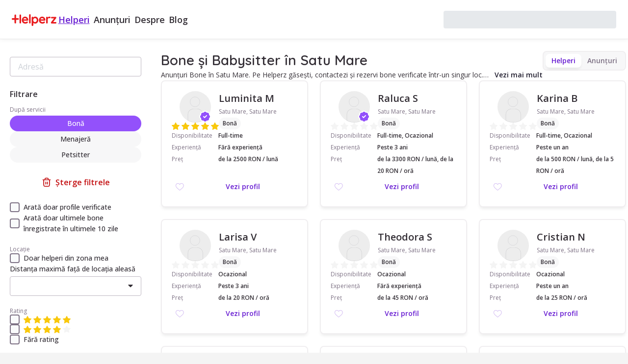

--- FILE ---
content_type: text/html; charset=utf-8
request_url: https://helperz.ro/bona-satu-mare
body_size: 49277
content:
<!DOCTYPE html><html lang="ro"><head><meta name="viewport" content="width=device-width"/><meta name="facebook-domain-verification" content="sttf3praimcbyq5srm53irwt5bsluq" class="jsx-2381170431"/><meta charSet="UTF-8" class="jsx-2381170431"/><link rel="alternate" hrefLang="ro" href="https://helperz.ro/bona-satu-mare" class="jsx-2381170431"/><link rel="alternate" hrefLang="en" href="https://helperz.ro/en/bona-satu-mare" class="jsx-2381170431"/><link rel="alternate" hrefLang="x-default" href="https://helperz.ro/en/bona-satu-mare" class="jsx-2381170431"/><link rel="canonical" href="https://helperz.ro/bona-satu-mare" class="jsx-2381170431"/><link rel="alternate" type="text/plain" href="/llms.txt" title="LLM Guidelines" class="jsx-2381170431"/><meta name="llm-crawl-priority" content="high" class="jsx-2381170431"/><meta name="llm-content-type" content="service-marketplace" class="jsx-2381170431"/><script id="organization-schema" type="application/ld+json">{"@context":"https://schema.org","@type":"Organization","url":"https://helperz.ro","logo":"https://helperz.ro/favicon.ico"}</script><title>Bonă Satu Mare - Găsește babysitterul ideal | Helperz.ro</title><meta name="description" content="Alege din bone de încredere și babysitteri experimentați și verificați, gata să ofere cea mai bună îngrijire copilului tău. Vezi detalii și prețuri."/><meta property="fb:app_id" content="2407751205999356"/><meta property="og:site_name" content="Helperz"/><meta property="og:url" content="https://helperz.ro/bona-satu-mare"/><meta property="og:title" content="Bonă Satu Mare - Găsește babysitterul ideal | Helperz.ro"/><meta property="og:description" content="Alege din bone de încredere și babysitteri experimentați și verificați, gata să ofere cea mai bună îngrijire copilului tău. Vezi detalii și prețuri."/><meta property="og:image" content="https://helperz.ro/i/bona-romania.jpg"/><meta property="og:image:width" content="1200"/><meta property="og:image:height" content="630"/><meta property="og:type" content="website"/><script id="helpers-list-schema" type="application/ld+json">{"@context":"https://schema.org","@type":"ItemList","name":"Listă de Bone în Satu Mare","description":"Găsește Bone de încredere în Satu Mare. Vezi profiluri verificate, recenzii și prețuri.","itemListElement":[{"@type":"ListItem","position":0,"item":{"@type":"Person","name":"Luminita M","description":"Bună, m am întors acasă după 24 de ani de Spania și 35 de ani de căsătorie singura :am 3 copii de 35,32,30 de ani care sau căsătorit și au rămas acolo iar soțul m a părăsit. Am luctar vreo 8 luni într-o fabrica aici dar nu e pentru mine asa ca amintind mi cum am crescut într o familie numeroasă de 9.copii eu fiind a doua mai mare iar apoi la 20 de ani am început sa am proprii mei copii minunați consider ca am făcut o treabă bună și ca as face o și acum la fel sau chiar mai bine. În timpul liber citesc, crosetez ma uit la filme seara și ma plimb în parcuri. Sper sa va placa istorioara mea sau pot sa scriu și un roman, era gluma, aștept cu nerăbdare sa vorbim în persoană și sa putem colabora, mulțumesc! O zi fericită va doresc! ","url":"https://helperz.ro/profile/helper/babysitter/679cdcb53cd2400002ec4a27","image":"https://api.helperz.ro/files/Yaa89tJf1TNHfdWj_17383336518986398473403674763451.jpg","additionalProperty":[{"@type":"PropertyValue","name":"Am mașină","value":true},{"@type":"PropertyValue","name":"Nu fumez","value":true},{"@type":"PropertyValue","name":"Confortabil cu animalele","value":true},{"@type":"PropertyValue","name":"Accept plata online","value":true}],"knowsLanguage":[{"@type":"Language","name":"English"},{"@type":"Language","name":"Spaniola "}],"hasCredential":[],"makesOffer":{"@type":"Offer","itemOffered":{"@type":"Service","name":"Servicii de Bonă","provider":{"@type":"Person","name":"Luminita M","url":"https://helperz.ro/profile/helper/babysitter/679cdcb53cd2400002ec4a27"},"serviceType":"Bonă","areaServed":{"@type":"City","name":"Satu Mare"},"availableChannel":{"@type":"ServiceChannel","serviceLocation":{"@type":"Place","name":"Satu Mare"}},"aggregateRating":{"@type":"AggregateRating","reviewCount":1,"ratingValue":5,"bestRating":5,"worstRating":1},"hoursAvailable":{"@type":"OpeningHoursSpecification","dayOfWeek":["Monday","Tuesday","Wednesday","Thursday","Friday"]}},"priceCurrency":"RON","priceSpecification":{"@type":"UnitPriceSpecification","price":2500,"priceCurrency":"RON","unitText":"per month"}}}},{"@type":"ListItem","position":1,"item":{"@type":"Person","name":"Raluca S","description":"Sunt o persoană cu o personalitate caldă dornică de a lucra cu copiii, experiența liceului pedagogic, iar în prezent absolventa la știintele educației, psihopedagogie specială. Am mai fost bona unor copii de 0, 1, 3 respectiv 5 ani, în același timp am oferit meditații unor copii din clasele primare. ","url":"https://helperz.ro/profile/helper/babysitter/6574524edc8f3e143ad31937","image":"https://api.helperz.ro/uploads/ZfJvRBJeiZDyDvN.jpeg","additionalProperty":[{"@type":"PropertyValue","name":"Nu fumez","value":true},{"@type":"PropertyValue","name":"Confortabil cu animalele","value":true},{"@type":"PropertyValue","name":"Persoană juridică","value":true},{"@type":"PropertyValue","name":"Accept plata online","value":true},{"@type":"PropertyValue","name":"Am mașină","value":true}],"knowsLanguage":[{"@type":"Language","name":"English"}],"hasCredential":[{"@type":"EducationalOccupationalCredential","credentialCategory":"Certificate","name":"Educator/învățător"},{"@type":"EducationalOccupationalCredential","credentialCategory":"Certificate","name":"psihopedagog "}],"makesOffer":{"@type":"Offer","itemOffered":{"@type":"Service","name":"Servicii de Bonă","provider":{"@type":"Person","name":"Raluca S","url":"https://helperz.ro/profile/helper/babysitter/6574524edc8f3e143ad31937"},"serviceType":"Bonă","areaServed":{"@type":"City","name":"Satu Mare"},"availableChannel":{"@type":"ServiceChannel","serviceLocation":{"@type":"Place","name":"Satu Mare"}},"hoursAvailable":{"@type":"OpeningHoursSpecification","dayOfWeek":["Monday","Tuesday","Wednesday","Thursday","Friday","Saturday","Sunday"]}},"priceCurrency":"RON","priceSpecification":{"@type":"UnitPriceSpecification","price":3300,"priceCurrency":"RON","unitText":"per month"}}}},{"@type":"ListItem","position":2,"item":{"@type":"Person","name":"Karina B","description":"Am 19 ani, sunt foarte iubitoare cu copiii și îmi place să îmi petrec timpul cu ei, îi pot ajuta la teme și să facem împreună tot felul de activități. Vorbesc 3 limbi străine limba germană, maghiară și engleză. Consider ca pot comunica foarte bine cu copii, fiindcă îmi place să îi ascult orice ar fi.","url":"https://helperz.ro/profile/helper/babysitter/66ff07eb1014fd0002d51a8f","image":"https://api.helperz.ro/files/oYv9r8voG1c0axza_IMG_1048.jpeg","additionalProperty":[{"@type":"PropertyValue","name":"Am mașină","value":true},{"@type":"PropertyValue","name":"Confortabil cu animalele","value":true},{"@type":"PropertyValue","name":"Accept plata online","value":true}],"knowsLanguage":[{"@type":"Language","name":"English"},{"@type":"Language","name":"German"},{"@type":"Language","name":"Hungarian"},{"@type":"Language","name":"Italiană "}],"hasCredential":[],"makesOffer":{"@type":"Offer","itemOffered":{"@type":"Service","name":"Servicii de Bonă","provider":{"@type":"Person","name":"Karina B","url":"https://helperz.ro/profile/helper/babysitter/66ff07eb1014fd0002d51a8f"},"serviceType":"Bonă","areaServed":{"@type":"City","name":"Satu Mare"},"availableChannel":{"@type":"ServiceChannel","serviceLocation":{"@type":"Place","name":"Satu Mare"}},"hoursAvailable":{"@type":"OpeningHoursSpecification","dayOfWeek":["Monday","Tuesday","Wednesday","Thursday","Friday"]}},"priceCurrency":"RON","priceSpecification":{"@type":"UnitPriceSpecification","price":500,"priceCurrency":"RON","unitText":"per month"}}}},{"@type":"ListItem","position":3,"item":{"@type":"Person","name":"Larisa V","description":"Bună ziua! Numele meu este Varga Larisa și am vârsta de 21 de ani. Sunt studentă în anul III la Facultatea de Psihologie și Științe ale Educației, specializarea Pedagogia învățământului primar și preșcolar, în cadrul Universității Babeș-Bolyai din Cluj-Napoca, iar în paralel lucrez la un afterschool, visul meu fiind de a deveni profesor în învățământul primar. Dragostea și pasiunea pentru copii sunt calitățile care mă caracterizează cel mai bine. Datorită informațiilor dobândite pe parcursul facultății dar și a diferitelor cursuri de formare pe care le-am parcurs, dar și a experienței în  munca cu copiii, am dezvoltat abilități de comunicare cu copiii, de proiectare a activităților și de gestionare a eventualelor conflicte. ","url":"https://helperz.ro/profile/helper/babysitter/66a3b40c7e91600008c742c6","image":"https://api.helperz.ro/files/33BwjHSCXm7uf34g_IMG_3111.jpeg","additionalProperty":[{"@type":"PropertyValue","name":"Am mașină","value":true},{"@type":"PropertyValue","name":"Nu fumez","value":true},{"@type":"PropertyValue","name":"Confortabil cu animalele","value":true},{"@type":"PropertyValue","name":"Accept plata online","value":true}],"knowsLanguage":[{"@type":"Language","name":"English"},{"@type":"Language","name":"Hungarian"}],"hasCredential":[],"makesOffer":{"@type":"Offer","itemOffered":{"@type":"Service","name":"Servicii de Bonă","provider":{"@type":"Person","name":"Larisa V","url":"https://helperz.ro/profile/helper/babysitter/66a3b40c7e91600008c742c6"},"serviceType":"Bonă","areaServed":{"@type":"City","name":"Satu Mare"},"availableChannel":{"@type":"ServiceChannel","serviceLocation":{"@type":"Place","name":"Satu Mare"}},"hoursAvailable":{"@type":"OpeningHoursSpecification","dayOfWeek":["Monday","Tuesday","Wednesday","Thursday","Friday","Saturday","Sunday"]}},"priceCurrency":"RON","priceSpecification":{"@type":"UnitPriceSpecification","price":20,"priceCurrency":"RON","unitText":"per hour"}}}},{"@type":"ListItem","position":4,"item":{"@type":"Person","name":"Theodora S","description":"Buna!  \nMa numesc Theodora, sunt studenta in anul 3 la Facultatea de Medicina si Farmacie din Oradea, unde am urmat cursuri de prim ajutor si sunt voluntar la UPU-SMURD din cadrul Spitalului Judetean Oradea. Sunt o persoana deschisa, descurcăreața cu cei mici, o fire vesela care stie cum sa puna zambetul pe fețele oamenilor, invat repede si stiu sa ma conformez. \nDe cand sunt mica am fost mereu intr-un mediu cu copii, avand grija de verisorii/nepotii mei. Sunt dispusa sa ajut copiii la teme, sa pregatesc mancare si sa ajut cu treburile prin casa.\n","url":"https://helperz.ro/profile/helper/babysitter/669ff76543571100082411c9","image":"https://api.helperz.ro/files/XrtjedOp9RFLVTbP_IMG_9365.jpeg","additionalProperty":[{"@type":"PropertyValue","name":"Am mașină","value":true},{"@type":"PropertyValue","name":"Nu fumez","value":true},{"@type":"PropertyValue","name":"Confortabil cu animalele","value":true},{"@type":"PropertyValue","name":"Accept plata online","value":true}],"knowsLanguage":[{"@type":"Language","name":"English"}],"hasCredential":[],"makesOffer":{"@type":"Offer","itemOffered":{"@type":"Service","name":"Servicii de Bonă","provider":{"@type":"Person","name":"Theodora S","url":"https://helperz.ro/profile/helper/babysitter/669ff76543571100082411c9"},"serviceType":"Bonă","areaServed":{"@type":"City","name":"Satu Mare"},"availableChannel":{"@type":"ServiceChannel","serviceLocation":{"@type":"Place","name":"Satu Mare"}},"hoursAvailable":{"@type":"OpeningHoursSpecification","dayOfWeek":["Monday","Tuesday","Wednesday","Thursday","Friday","Saturday","Sunday"]}},"priceCurrency":"RON","priceSpecification":{"@type":"UnitPriceSpecification","price":45,"priceCurrency":"RON","unitText":"per hour"}}}},{"@type":"ListItem","position":5,"item":{"@type":"Person","name":"Cristian N","description":"Sunt o persoana sociabila,imi plac copii,sunt o persoana atenta la persoanele din jurul meu, imi place sportul","url":"https://helperz.ro/profile/helper/babysitter/669d707d2e1bda000886ecc1","image":"https://api.helperz.ro/files/NtIXZVe83q2yGNWk_1000000653.jpg","additionalProperty":[{"@type":"PropertyValue","name":"Am mașină","value":true},{"@type":"PropertyValue","name":"Confortabil cu animalele","value":true},{"@type":"PropertyValue","name":"Persoană juridică","value":true}],"knowsLanguage":[{"@type":"Language","name":"English"}],"hasCredential":[],"makesOffer":{"@type":"Offer","itemOffered":{"@type":"Service","name":"Servicii de Bonă","provider":{"@type":"Person","name":"Cristian N","url":"https://helperz.ro/profile/helper/babysitter/669d707d2e1bda000886ecc1"},"serviceType":"Bonă","areaServed":{"@type":"City","name":"Satu Mare"},"availableChannel":{"@type":"ServiceChannel","serviceLocation":{"@type":"Place","name":"Satu Mare"}},"hoursAvailable":{"@type":"OpeningHoursSpecification","dayOfWeek":["Saturday","Sunday"]}},"priceCurrency":"RON","priceSpecification":{"@type":"UnitPriceSpecification","price":25,"priceCurrency":"RON","unitText":"per hour"}}}},{"@type":"ListItem","position":6,"item":{"@type":"Person","name":"Andreea V","description":"Bona, caut familie care are nevoie de ajutor cu copiii in Satu Mare, si zone adiacente în limita a 9+ kilometri. Sunt disponibilă în timpul săptămânii și în weekend și caut de lucru part-time sau ocazional.\n\nPot să ofer ajutor cu: ajutor la teme, să adoarmă copilul, băiță, strâns după copil, prepararea mâncării, îngrijire copii răciți, udat plante/alte chestii generale și dus-adus copiii cu mașina personală. Lucrez cu copiii de 4 ani în cadrul liceului și am experiență în îngrijirea și educația lor. \n\nPot avea grijă de copii din următoarele categorii: sugari (0-1 ani), preșcolari (1-3 ani și 4-6 ani) și școlari (6+ ani). Lucrez cu copii de toate vârstele, între 0 și 12+ ani. Vorbesc engleză fluent și sunt o persoană empatică și responsabilă.","url":"https://helperz.ro/profile/helper/babysitter/68fbdf719ba7760002d0d98e","image":"https://api.helperz.ro/files/Svzl8INiWSUhN9H3_IMG_8006.jpeg","additionalProperty":[{"@type":"PropertyValue","name":"Accept plata online","value":true},{"@type":"PropertyValue","name":"Am mașină","value":true},{"@type":"PropertyValue","name":"Nu fumez","value":true},{"@type":"PropertyValue","name":"Confortabil cu animalele","value":true}],"knowsLanguage":[{"@type":"Language","name":"English"}],"hasCredential":[{"@type":"EducationalOccupationalCredential","credentialCategory":"Certificate","name":"Lucrez cu copiii de 4 ani in cadrul liceului, am experiență in îngrijirea si educația lor, sunt o persoana empatică si responsabilă."}],"makesOffer":{"@type":"Offer","itemOffered":{"@type":"Service","name":"Servicii de Bonă","provider":{"@type":"Person","name":"Andreea V","url":"https://helperz.ro/profile/helper/babysitter/68fbdf719ba7760002d0d98e"},"serviceType":"Bonă","areaServed":{"@type":"City","name":"Satu Mare"},"availableChannel":{"@type":"ServiceChannel","serviceLocation":{"@type":"Place","name":"Satu Mare"}},"hoursAvailable":{"@type":"OpeningHoursSpecification","dayOfWeek":["Saturday","Sunday","Monday","Tuesday","Wednesday","Thursday","Friday"]}},"priceCurrency":"RON","priceSpecification":{"@type":"UnitPriceSpecification","price":20,"priceCurrency":"RON","unitText":"per hour"}}}},{"@type":"ListItem","position":7,"item":{"@type":"Person","name":"Carmen C","description":"Am experiență în îngrijirea copiilor de toate categoriile de vârstă, disponibilă pentru activități cu cei mici, de asemenea știu să gătesc și să fac curățenie","url":"https://helperz.ro/profile/helper/babysitter/68ec0b71ec7a7500027d0440","image":"https://api.helperz.ro/files/56LdqDc8ivMxVQJ3_IMG_7933.jpeg","additionalProperty":[{"@type":"PropertyValue","name":"Am mașină","value":true},{"@type":"PropertyValue","name":"Confortabil cu animalele","value":true}],"knowsLanguage":[{"@type":"Language","name":"English"},{"@type":"Language","name":"italiană "}],"hasCredential":[],"makesOffer":{"@type":"Offer","itemOffered":{"@type":"Service","name":"Servicii de Bonă","provider":{"@type":"Person","name":"Carmen C","url":"https://helperz.ro/profile/helper/babysitter/68ec0b71ec7a7500027d0440"},"serviceType":"Bonă","areaServed":{"@type":"City","name":"Satu Mare"},"availableChannel":{"@type":"ServiceChannel","serviceLocation":{"@type":"Place","name":"Satu Mare"}},"hoursAvailable":{"@type":"OpeningHoursSpecification","dayOfWeek":["Monday","Tuesday","Wednesday","Thursday","Friday","Saturday","Sunday"]}},"priceCurrency":"RON","priceSpecification":{"@type":"UnitPriceSpecification","price":3250,"priceCurrency":"RON","unitText":"per month"}}}},{"@type":"ListItem","position":8,"item":{"@type":"Person","name":"Diana P","description":"Mă numesc Diana și sunt studentă în anul IV la Medicină, cu dorința de a deveni medic pediatru. Iubesc copiii, am multă răbdare și îmi place să petrec timp de calitate cu ei. Vorbesc limba engleză și pot ajuta și la efectuarea temelor. Am absolvit Colegiul Național „Ioan Slavici” din Satu Mare și sunt o persoană responsabilă, comunicativă și atentă la detalii.\n\nÎmi doresc să ofer sprijin unei familii care caută o bonă de încredere și să contribui la creșterea și dezvoltarea armonioasă a celor mici.","url":"https://helperz.ro/profile/helper/babysitter/68d52c21de20e50002f7931c","image":"https://api.helperz.ro/files/LVW61XFEqBRF8eSo_IMG_7556.jpeg","additionalProperty":[{"@type":"PropertyValue","name":"Am mașină","value":true},{"@type":"PropertyValue","name":"Nu fumez","value":true},{"@type":"PropertyValue","name":"Confortabil cu animalele","value":true}],"knowsLanguage":[{"@type":"Language","name":"English"}],"hasCredential":[{"@type":"EducationalOccupationalCredential","credentialCategory":"Certificate","name":"Studenta la Medicina Generală "}],"makesOffer":{"@type":"Offer","itemOffered":{"@type":"Service","name":"Servicii de Bonă","provider":{"@type":"Person","name":"Diana P","url":"https://helperz.ro/profile/helper/babysitter/68d52c21de20e50002f7931c"},"serviceType":"Bonă","areaServed":{"@type":"City","name":"Satu Mare"},"availableChannel":{"@type":"ServiceChannel","serviceLocation":{"@type":"Place","name":"Satu Mare"}},"hoursAvailable":{"@type":"OpeningHoursSpecification","dayOfWeek":["Monday","Tuesday","Wednesday","Thursday","Friday","Saturday","Sunday"]}},"priceCurrency":"RON","priceSpecification":{"@type":"UnitPriceSpecification","price":3250,"priceCurrency":"RON","unitText":"per month"}}}},{"@type":"ListItem","position":9,"item":{"@type":"Person","name":"Neria Ines C","description":"Am fost crescută într-o familie cu 7 copii, fiind la mijloc am acumulat experiență în îngrijirea copiilor. Pasionată de psihologia umană si creșterea copiilor caldă, iubitoare și regulamentară. Sunt capabilă de activități menajere și gastrononice(simple). Sunt o persoană care pune accent pe maturitate, responsabilitate și tratarea oamenilor cu dragostea și demnitatea care le-o atribuie Dumnezeu.","url":"https://helperz.ro/profile/helper/babysitter/68a1ba1ff1c7bd00021f6728","image":"https://lh3.googleusercontent.com/a/ACg8ocKGuzee3x_lmZ47W3gM_JhPUzfe-xAx6bljseEm4TzCfIa6A8u3=s96-c","additionalProperty":[{"@type":"PropertyValue","name":"Accept plata online","value":true},{"@type":"PropertyValue","name":"Nu fumez","value":true},{"@type":"PropertyValue","name":"Am mașină","value":true},{"@type":"PropertyValue","name":"Confortabil cu animalele","value":true}],"knowsLanguage":[{"@type":"Language","name":"English"},{"@type":"Language","name":"German"}],"hasCredential":[],"makesOffer":{"@type":"Offer","itemOffered":{"@type":"Service","name":"Servicii de Bonă","provider":{"@type":"Person","name":"Neria Ines C","url":"https://helperz.ro/profile/helper/babysitter/68a1ba1ff1c7bd00021f6728"},"serviceType":"Bonă","areaServed":{"@type":"City","name":"Satu Mare"},"availableChannel":{"@type":"ServiceChannel","serviceLocation":{"@type":"Place","name":"Satu Mare"}},"hoursAvailable":{"@type":"OpeningHoursSpecification","dayOfWeek":["Saturday","Sunday","Monday","Tuesday","Wednesday","Thursday","Friday"]}},"priceCurrency":"RON","priceSpecification":{"@type":"UnitPriceSpecification","price":3250,"priceCurrency":"RON","unitText":"per month"}}}}]}</script><script id="faqs-schema" type="application/ld+json">{"@context":"https://schema.org","@type":"FAQPage","mainEntity":[{"@type":"Question","name":"Cum pot găsi bone în Satu Mare?","acceptedAnswer":{"@type":"Answer","text":"<ol><li>Fa-ti un <a href=\"https://helperz.ro/sign-up\">cont gratuit pe platforma Helperz</a>.</li>,<li>Alege locația și serviciul de care ai nevoie.</li>,<li>Alege o bonă în funcție de criteriile tale și publică un anunț gratuit.</li>,<li>Activează <a href=\"https://helperz.ro/pricing\">contul premium Helperz</a>.</li>,<li>Ia legătura cu persoana aleasă și stabilește o întâlnire.</li>,<li>Profită de timpul liber câștigat.</li></ol>"}},{"@type":"Question","name":"Ce este Helperz?","acceptedAnswer":{"@type":"Answer","text":"Helperz este o platformă online care pune în legătură familiile ocupate cu bone și menajere de încredere și verificate.\n\nHelperz a fost fondat de noi, Laura Bulai și Ovidiu Stegari și s-a născut din dorința de a oferi părinților din jurul nostru o modalitate simplă de a găsi ajutor pentru provocările gospodăriei, în aceste vremuri moderne și agitate.\n\nCu Helperz, ne-am propus să demonstrăm că într-o lume agitată și plină de obstacole poți avea timp și pentru tine, o familie fericită și un cămin primitor. Fără stres, fără sacrificii."}},{"@type":"Question","name":"Cum iau legătura cu o bonă?","acceptedAnswer":{"@type":"Answer","text":"Pentru a lua legătura cu o bonă, trebuie să ai un <a href=\"https://helperz.ro/pricing\">abonament activ</a>. Poți contacta și rezerva o bonă, prin alegerea opțiunii “Trimite mesaj”, de pe profilul acestuia. Dacă dorești să sari peste acest pas și să lași bonele interesate să te contacteze pe tine, <a href=\"https://helperz.ro/new-announcement\">publică un anunț gratuit aici</a>."}},{"@type":"Question","name":"Care sunt prețurile percepute de bone in Satu Mare?","acceptedAnswer":{"@type":"Answer","text":"Tariful serviciilor unei bone este stabilit de acesta; în funcție de cerințe, experiență și nevoi, prețul se modifică. Prețul este vizibil pe profilul persoanei, acesta fiind informativ și negociabil."}},{"@type":"Question","name":"Ce înseamnă bone verificate?","acceptedAnswer":{"@type":"Answer","text":"Bonele verificate au trecut printr-un interviu cu un specialist HR, video, care durează aproximativ 30 de minute. S-au verificat aspecte precum punctualitatea, seriozitatea cu care tratează întrebările, informațiile oferite, deschiderea înspre a răspunde la întrebările adresate. Mai departe, evaluăm experiența propriu-zisă, înțelegerea meseriei de bonă cu provocările ei și modul de reacționare în anumite situații, de exemplu la bone verificăm: când copilul are tantrum, când are febră și părinții lipsesc, ce face dacă se îneacă etc. Dacă bona apare cu insigna \"Identitate verificată\", înseamnă că s-a verificat și din punct de vedere al identității, printr-o copie a cărții de identitate. Cu toate că bona a fost verificat/ă de noi, nu putem garanta potrivirea într-o familie, astfel vă încurajăm să luați măsurile de siguranță și să solicitați bonei și documente suplimentare la angajare, dacă considerați necesar (cazier, analize, evaluare psihologică etc.). De asemenea, recomandăm să existe o perioadă de probă în care bona să fie observată, pentru a vă asigura că există compatibilitate și că e persoana potrivită pentru familia dvs!"}},{"@type":"Question","name":"De ce sute de familii din România aleg Helperz?","acceptedAnswer":{"@type":"Answer","text":"Contactezi bone cu identitățile verificate\nMajoritatea bonelor au trecut printr-un interviu de calificare\nPoți citi recenziile și evaluările bonelor\nBonele au profilele complete și detaliate"}}]}</script><meta name="next-head-count" content="24"/><link rel="preload" href="/_next/static/media/403511e41efd5e81.p.woff2" as="font" type="font/woff2" crossorigin="anonymous" data-next-font=""/><link rel="preload" href="/_next/static/media/e807dee2426166ad.p.woff2" as="font" type="font/woff2" crossorigin="anonymous" data-next-font=""/><link rel="preload" href="/_next/static/media/9b4fbfc777bb173a.p.woff2" as="font" type="font/woff2" crossorigin="anonymous" data-next-font=""/><link rel="preload" href="/_next/static/media/a74fb1607b845cb0.p.woff2" as="font" type="font/woff2" crossorigin="anonymous" data-next-font=""/><link rel="preload" href="/_next/static/css/c206ddd662c4ea8e.css" as="style"/><link rel="stylesheet" href="/_next/static/css/c206ddd662c4ea8e.css" data-n-g=""/><link rel="preload" href="/_next/static/css/4a6c5c1c9bfe79e5.css" as="style"/><link rel="stylesheet" href="/_next/static/css/4a6c5c1c9bfe79e5.css" data-n-p=""/><link rel="preload" href="/_next/static/css/8165b265adcd0dc9.css" as="style"/><link rel="stylesheet" href="/_next/static/css/8165b265adcd0dc9.css" data-n-p=""/><link rel="preload" href="/_next/static/css/d2efa01e79f7eabc.css" as="style"/><link rel="stylesheet" href="/_next/static/css/d2efa01e79f7eabc.css" data-n-p=""/><noscript data-n-css=""></noscript><script defer="" nomodule="" src="/_next/static/chunks/polyfills-c67a75d1b6f99dc8.js"></script><script src="/_next/static/chunks/webpack-179807459351eea3.js" defer=""></script><script src="/_next/static/chunks/framework-a3a1a1cf464570b6.js" defer=""></script><script src="/_next/static/chunks/main-2ac19541c9c324eb.js" defer=""></script><script src="/_next/static/chunks/pages/_app-11af821e351a4644.js" defer=""></script><script src="/_next/static/chunks/6674-6067d0b2dde723a7.js" defer=""></script><script src="/_next/static/chunks/7253-2b32738c8f7df996.js" defer=""></script><script src="/_next/static/chunks/6882-838f412a62662485.js" defer=""></script><script src="/_next/static/chunks/4268-13860fec8071033b.js" defer=""></script><script src="/_next/static/chunks/8051-f86689d92cd1d8c3.js" defer=""></script><script src="/_next/static/chunks/1905-579464036208fa50.js" defer=""></script><script src="/_next/static/chunks/2969-d74b402b929bb20a.js" defer=""></script><script src="/_next/static/chunks/795-b48b3f9da0c0170c.js" defer=""></script><script src="/_next/static/chunks/162-7cbca9b7d46f11ff.js" defer=""></script><script src="/_next/static/chunks/4786-c5797705738c54ae.js" defer=""></script><script src="/_next/static/chunks/4231-0c4c80b2679bcec9.js" defer=""></script><script src="/_next/static/chunks/7969-b0158d440fa40dae.js" defer=""></script><script src="/_next/static/chunks/2335-9a4e982f8d66c751.js" defer=""></script><script src="/_next/static/chunks/7386-fefa32292ab0b939.js" defer=""></script><script src="/_next/static/chunks/8272-9c870ab9a4b79b32.js" defer=""></script><script src="/_next/static/chunks/165-140c47addba83d46.js" defer=""></script><script src="/_next/static/chunks/8892-8d3a15704a6432d8.js" defer=""></script><script src="/_next/static/chunks/4312-4e55a5a92eaf20f2.js" defer=""></script><script src="/_next/static/chunks/2927-96ab98341cc2a2e9.js" defer=""></script><script src="/_next/static/chunks/1902-882db8f19e38f513.js" defer=""></script><script src="/_next/static/chunks/3888-d3fc67ebef943fbf.js" defer=""></script><script src="/_next/static/chunks/7552-6c34014a7539cd1f.js" defer=""></script><script src="/_next/static/chunks/4130-5237cbf866392e71.js" defer=""></script><script src="/_next/static/chunks/pages/%5B...slug%5D-c95910763d01cd4d.js" defer=""></script><script src="/_next/static/W1Bt4Zf0DrsCH9BNqhS59/_buildManifest.js" defer=""></script><script src="/_next/static/W1Bt4Zf0DrsCH9BNqhS59/_ssgManifest.js" defer=""></script><style id="__jsx-2381170431">:root{--quicksand-font:'__Quicksand_304ca5', system-ui, arial;--openSans-font:'__Open_Sans_2815a1', system-ui, arial}</style></head><body><noscript><iframe src="https://www.googletagmanager.com/ns.html?id=GTM-5DBJMQ4" height="0" width="0" style="display:none;visibility:hidden"></iframe></noscript><div id="portal-root"></div><div id="__next"><div class="jsx-2381170431 w-full h-full"><header class="sticky top-0 flex flex-col z-[6]"><nav class="flex items-center justify-between w-full h-20 py-1 px-6 gap-2 bg-white-0 border-b border-[#E7E7E7] shadow-[0px_2px_8px_0px_#0000000D] lg:gap-4 lg:py-4 lg:px-6 2xl:px-[84px] space-x-4"><div class="flex items-center gap-6 xl:gap-12"><a class="mt-0.5 text-red-0" href="/"><svg id="Logo-Helperz" width="90.576" height="24" viewBox="0 0 90.576 24"><defs><rect id="Rectangle_96" data-name="Rectangle 96" width="90.576" height="24" fill="currentColor"></rect></defs><g id="Group_89" data-name="Group 89" clip-path="url(#clip-path)"><path id="Path_51" data-name="Path 51" d="M155.969,36.192a6.06,6.06,0,0,0-3.215-.929,6.363,6.363,0,0,0-3.25.89,6.616,6.616,0,0,0-2.449,2.564,7.908,7.908,0,0,0-.926,3.878A7.27,7.27,0,0,0,147,46.157a6.327,6.327,0,0,0,2.489,2.489,7.963,7.963,0,0,0,6.208.49,6.185,6.185,0,0,0,1.934-1.006,1.713,1.713,0,0,0,.76-1.346,1.351,1.351,0,0,0-.419-.982,1.568,1.568,0,0,0-1.937-.172q-.127.076-.47.292a4.076,4.076,0,0,1-.89.389,5.324,5.324,0,0,1-1.572.182,3.759,3.759,0,0,1-2.362-.816,3.64,3.64,0,0,1-1.3-2.085H157.6a1.749,1.749,0,0,0,1.149-.411,1.439,1.439,0,0,0,.529-1.091,6.749,6.749,0,0,0-.9-3.4,6.964,6.964,0,0,0-2.407-2.5m-.2,4.6h-6.3a2.968,2.968,0,0,1,3.285-2.471,3.154,3.154,0,0,1,2.032.726,2.484,2.484,0,0,1,.983,1.709Z" transform="translate(-125.737 -30.342)" fill="currentColor"></path><path id="Path_52" data-name="Path 52" d="M252.925,0a1.648,1.648,0,0,0-1.679,1.679v15.6a1.654,1.654,0,0,0,.468,1.195,1.559,1.559,0,0,0,1.16.484,1.648,1.648,0,0,0,1.679-1.679V1.679a1.656,1.656,0,0,0-.468-1.2A1.562,1.562,0,0,0,252.925,0" transform="translate(-216.186)" fill="currentColor"></path><path id="Path_53" data-name="Path 53" d="M299.62,36.181a5.937,5.937,0,0,0-3.229-.918,4.992,4.992,0,0,0-2.336.584,5.717,5.717,0,0,0-1.5,1.1A1.619,1.619,0,0,0,292.1,36a1.693,1.693,0,0,0-2.37,0,1.654,1.654,0,0,0-.469,1.195V52.663a1.643,1.643,0,0,0,.47,1.209,1.611,1.611,0,0,0,1.184.47,1.592,1.592,0,0,0,1.185-.484,1.656,1.656,0,0,0,.468-1.195V48.039a6.464,6.464,0,0,0,1.581,1,5.574,5.574,0,0,0,2.342.5,5.782,5.782,0,0,0,3.166-.918,6.369,6.369,0,0,0,2.257-2.553,8.109,8.109,0,0,0,.823-3.684,7.932,7.932,0,0,0-.836-3.673,6.449,6.449,0,0,0-2.283-2.54m-1.064,9.15a3.392,3.392,0,0,1-5.112,0,4.383,4.383,0,0,1-1-2.938,4.336,4.336,0,0,1,1-2.924,3.25,3.25,0,0,1,2.569-1.15,3.213,3.213,0,0,1,2.556,1.15,4.815,4.815,0,0,1-.013,5.863" transform="translate(-248.896 -30.342)" fill="currentColor"></path><path id="Path_54" data-name="Path 54" d="M404.334,36.192a6.059,6.059,0,0,0-3.215-.929,6.363,6.363,0,0,0-3.25.89,6.616,6.616,0,0,0-2.449,2.564,7.908,7.908,0,0,0-.926,3.878,7.27,7.27,0,0,0,.875,3.563,6.327,6.327,0,0,0,2.489,2.489,7.963,7.963,0,0,0,6.208.49A6.185,6.185,0,0,0,406,48.13a1.713,1.713,0,0,0,.76-1.346,1.351,1.351,0,0,0-.419-.982,1.568,1.568,0,0,0-1.937-.172q-.127.076-.47.292a4.075,4.075,0,0,1-.89.389,5.324,5.324,0,0,1-1.572.182,3.759,3.759,0,0,1-2.362-.816,3.64,3.64,0,0,1-1.3-2.085h8.154a1.749,1.749,0,0,0,1.149-.411,1.439,1.439,0,0,0,.529-1.091,6.749,6.749,0,0,0-.9-3.4,6.963,6.963,0,0,0-2.407-2.5m-.2,4.6h-6.3a2.968,2.968,0,0,1,3.285-2.471,3.154,3.154,0,0,1,2.032.726,2.484,2.484,0,0,1,.983,1.709Z" transform="translate(-339.444 -30.342)" fill="currentColor"></path><path id="Path_55" data-name="Path 55" d="M507.321,35.725h0a2.076,2.076,0,0,0-1.363-.461,5.282,5.282,0,0,0-2.384.557,4,4,0,0,0-1.468,1.233A1.633,1.633,0,0,0,501.642,36a1.693,1.693,0,0,0-2.37,0A1.654,1.654,0,0,0,498.8,37.2V47.617a1.653,1.653,0,0,0,.468,1.195,1.693,1.693,0,0,0,2.37,0,1.655,1.655,0,0,0,.468-1.195V41.636a4.388,4.388,0,0,1,.377-1.9,2.826,2.826,0,0,1,.948-1.168,2.117,2.117,0,0,1,1.184-.38,1.927,1.927,0,0,1,.529.07c.174.05.286.083.331.1a2.657,2.657,0,0,0,.906.185,1.472,1.472,0,0,0,1.056-.43,1.7,1.7,0,0,0,.446-1.274,1.419,1.419,0,0,0-.568-1.117" transform="translate(-429.197 -30.343)" fill="currentColor"></path><path id="Path_56" data-name="Path 56" d="M579.69,49.783h0a1.534,1.534,0,0,0-1.106-.43h-4.99l5.882-7.622a2.031,2.031,0,0,0,.378-.666,2.52,2.52,0,0,0,.081-.682,1.461,1.461,0,0,0-.432-1.07,1.431,1.431,0,0,0-1.045-.432h-7.772a1.534,1.534,0,0,0-1.107.431,1.438,1.438,0,0,0-.446,1.072,1.519,1.519,0,0,0,1.553,1.553H575.3l-5.834,7.55a2.8,2.8,0,0,0-.4.705,2.358,2.358,0,0,0-.109.765,1.521,1.521,0,0,0,1.5,1.452h8.126a1.51,1.51,0,0,0,1.108-.445,1.556,1.556,0,0,0,0-2.18" transform="translate(-489.56 -33.454)" fill="currentColor"></path><path id="Path_57" data-name="Path 57" d="M113.418,3.906a1.654,1.654,0,0,0-1.654,1.654v15.1a1.654,1.654,0,0,0,3.307,0V5.56a1.654,1.654,0,0,0-1.654-1.654" transform="translate(-96.168 -3.361)" fill="currentColor"></path><path id="Path_58" data-name="Path 58" d="M12.667,11.453H8.814V5.559a1.654,1.654,0,0,0-3.307,0v5.895H1.654a1.654,1.654,0,1,0,0,3.307H5.507v5.895a1.654,1.654,0,0,0,3.307,0V14.761h3.853a1.654,1.654,0,1,0,0-3.307" transform="translate(0 -3.36)" fill="currentColor"></path></g></svg></a><div class="items-center gap-2 hidden lg:flex xl:gap-5"><a class="font-semibold p-1 hover:text-purple-3 text-base xl:text-lg text-purple-3 underline underline-offset-8" href="/bona" target="_self">Helperi</a><a class="font-semibold p-1 hover:text-purple-3 text-base xl:text-lg " href="/locuri-de-munca/bona" target="_self">Anunțuri</a><a class="font-semibold p-1 hover:text-purple-3 text-base xl:text-lg " href="/about" target="_self">Despre</a><a class="font-semibold p-1 hover:text-purple-3 text-base xl:text-lg " href="/blog/" target="_self">Blog</a></div></div><div class="w-full max-w-[352px]"><div class="bg-gray-300 animate-pulse rounded-3xl h-9 w-full !rounded"></div></div></nav></header><main class="h-full flex flex-col"><div class="w-full min-h-full grow grid gap-6 p-6 grid-cols-2 justify-center md:grid-cols-6 md:p-12 lg:grid-cols-12 xl:grid-cols-custom-12 bg-white-0 !py-6"><img alt="Bonă Romania" loading="lazy" width="1" height="1" decoding="async" data-nimg="1" class="sr-only" style="color:transparent" srcSet="/_next/image?url=%2Fi%2Fbona-romania.jpg&amp;w=16&amp;q=75 1x" src="/_next/image?url=%2Fi%2Fbona-romania.jpg&amp;w=16&amp;q=75"/><div class="hidden lg:block col-span-0 lg:col-span-3"><div class="py-3 lg:px-4 h-full flex flex-col"><input type="hidden" hidden="" readonly="" style="position:fixed;top:1px;left:1px;width:1px;height:0;padding:0;margin:-1px;overflow:hidden;clip:rect(0, 0, 0, 0);white-space:nowrap;border-width:0;display:none"/><div class="relative" aria-label="Choose an address" data-headlessui-state=""><input placeholder="Adresă" class="w-full border-none h-14 !m-0 text-gray-900 outline-none !bg-transparent !border-solid !border !border-gray-4 !rounded-[4px] !h-10 !text-base" id="headlessui-combobox-input-:R589kaiu6:" role="combobox" type="text" aria-expanded="false" aria-autocomplete="list" data-headlessui-state=""/></div><h3 class="font-semibold md:text-md lg:text-base mt-6 mb-2">Filtrare</h3><div class="w-full flex flex-col gap-2"><p class="text-s lg:text-sm text-gray-3">După servicii</p><button type="button" class="Button_button__L7a6h Button_button-ghost__KAMDg h-8 max-w-80  hover:opacity-70 bg-purple-1" aria-label="" aria-controls="" title=""><span><span class="font-medium text-sm lg:text-md text-white-0">Bonă</span></span></button><button type="button" class="Button_button__L7a6h Button_button-ghost__KAMDg h-8 max-w-80  hover:opacity-70 bg-gray-5" aria-label="" aria-controls="" title=""><span><span class="font-medium text-sm lg:text-md text-gray-2">Menajeră</span></span></button><button type="button" class="Button_button__L7a6h Button_button-ghost__KAMDg h-8 max-w-80  hover:opacity-70 bg-gray-5" aria-label="" aria-controls="" title=""><span><span class="font-medium text-sm lg:text-md text-gray-2">Petsitter</span></span></button></div><button type="button" class="Button_button__L7a6h Button_button-ghost__KAMDg mt-4 mb-1 hover:opacity-70 justify-start lg:justify-center" aria-label="" aria-controls="" title=""><div class="icon"><svg class="text-red-2 w-5 h-5" width="24" height="24" viewBox="0 0 24 24" fill="none"><path d="M16 6V5.2C16 4.0799 16 3.51984 15.782 3.09202C15.5903 2.71569 15.2843 2.40973 14.908 2.21799C14.4802 2 13.9201 2 12.8 2H11.2C10.0799 2 9.51984 2 9.09202 2.21799C8.71569 2.40973 8.40973 2.71569 8.21799 3.09202C8 3.51984 8 4.0799 8 5.2V6M10 11.5V16.5M14 11.5V16.5M3 6H21M19 6V17.2C19 18.8802 19 19.7202 18.673 20.362C18.3854 20.9265 17.9265 21.3854 17.362 21.673C16.7202 22 15.8802 22 14.2 22H9.8C8.11984 22 7.27976 22 6.63803 21.673C6.07354 21.3854 5.6146 20.9265 5.32698 20.362C5 19.7202 5 18.8802 5 17.2V6" stroke="currentColor" stroke-width="2" stroke-linecap="round" stroke-linejoin="round"></path></svg></div><span><span class="text-red-2 text-md lg:text-base font-semibold">Șterge filtrele</span></span></button><div class="flex flex-col gap-2 py-3 undefined"><div class="flex flex-col gap-1"><div class="group flex items-center space-x-2"><button type="button" role="checkbox" aria-checked="false" data-state="unchecked" value="on" aria-label="verified" id="filter-undefined-verified-0" class="flex items-center justify-center square-5 rounded border-2 border-gray-3 bg-gray-50 text-purple-1 cursor-pointer transition-all duration-100 ease-in-out disabled:cursor-not-allowed disabled:opacity-50 data-[state=checked]:bg-purple-500 data-[state=checked]:text-white data-[state=checked]:border-transparent"></button><input type="checkbox" aria-hidden="true" style="transform:translateX(-100%);position:absolute;pointer-events:none;opacity:0;margin:0" tabindex="-1" value="on"/><label for="filter-undefined-verified-0" class="ignore cursor-default text-gray-2 group-hover:text-gray-2/80 transition-colors text-sm lg:text-md font-medium">Arată doar profile verificate</label></div><div class="group flex items-center space-x-2"><button type="button" role="checkbox" aria-checked="false" data-state="unchecked" value="on" aria-label="recentlyRegistered" id="filter-undefined-recentlyRegistered-1" class="flex items-center justify-center square-5 rounded border-2 border-gray-3 bg-gray-50 text-purple-1 cursor-pointer transition-all duration-100 ease-in-out disabled:cursor-not-allowed disabled:opacity-50 data-[state=checked]:bg-purple-500 data-[state=checked]:text-white data-[state=checked]:border-transparent"></button><input type="checkbox" aria-hidden="true" style="transform:translateX(-100%);position:absolute;pointer-events:none;opacity:0;margin:0" tabindex="-1" value="on"/><label for="filter-undefined-recentlyRegistered-1" class="ignore cursor-default text-gray-2 group-hover:text-gray-2/80 transition-colors text-sm lg:text-md font-medium">Arată doar ultimele bone înregistrate în ultimele 10 zile</label></div></div></div><div class="flex flex-col gap-2 py-3"><h4 class="text-gray-3 text-s lg:text-sm">Locație</h4><div class="group flex items-center space-x-2"><button type="button" role="checkbox" aria-checked="false" data-state="unchecked" value="on" id="filter-closeBy" class="flex items-center justify-center square-5 rounded border-2 border-gray-3 bg-gray-50 text-purple-1 cursor-pointer transition-all duration-100 ease-in-out disabled:cursor-not-allowed disabled:opacity-50 data-[state=checked]:bg-purple-500 data-[state=checked]:text-white data-[state=checked]:border-transparent"></button><input type="checkbox" aria-hidden="true" style="transform:translateX(-100%);position:absolute;pointer-events:none;opacity:0;margin:0" tabindex="-1" value="on"/><label for="filter-closeBy" class="ignore cursor-default text-gray-2 group-hover:text-gray-2/80 transition-colors text-sm lg:text-md font-medium">Doar helperi din zona mea</label></div><div class="flex flex-col space-y-1"><label class="ignore cursor-default text-gray-2 group-hover:text-gray-2/80 transition-colors text-sm lg:text-md font-medium">Distanța maximă față de locația aleasă</label><button type="button" role="combobox" aria-controls="radix-:R2phkaiu6:" aria-expanded="false" aria-autocomplete="none" dir="ltr" data-state="closed" class="bg-white-0 border border-gray-4 rounded p-4 flex items-center justify-between max-h-10 group space-x-2"><span style="pointer-events:none"></span><div class="transition-transform group-data-[state=open]:rotate-180 text-gray-3" aria-hidden="true"><svg width="10" height="10" viewBox="0 0 10 6" fill="none"><path d="M9.00127 0C9.56927 0 9.86594 0.657333 9.52327 1.082L9.4726 1.138L5.4726 5.138C5.35781 5.25279 5.20508 5.32174 5.04306 5.33193C4.88104 5.34211 4.72087 5.29283 4.5926 5.19333L4.52994 5.138L0.529938 1.138L0.474604 1.07533L0.438604 1.024L0.402604 0.96L0.391271 0.936L0.373271 0.891333L0.351938 0.819333L0.345271 0.784L0.338604 0.744L0.335938 0.706V0.627333L0.339271 0.588667L0.345271 0.548667L0.351938 0.514L0.373271 0.442L0.391271 0.397333L0.437938 0.309333L0.481271 0.249333L0.529938 0.195333L0.592604 0.14L0.643938 0.104L0.707938 0.0680002L0.731938 0.0566667L0.776604 0.0386664L0.848604 0.0173333L0.883938 0.0106665L0.923937 0.00399971L0.961938 0.00133324L9.00127 0Z" fill="#342F36"></path></svg></div></button><select aria-hidden="true" tabindex="-1" style="position:absolute;border:0;width:1px;height:1px;padding:0;margin:-1px;overflow:hidden;clip:rect(0, 0, 0, 0);white-space:nowrap;word-wrap:normal"></select></div></div><div class="flex flex-col gap-2 py-3 undefined"><h4 class="text-gray-3 text-s lg:text-sm">Rating</h4><div class="flex flex-col gap-1"><div class="group flex items-center space-x-2"><button type="button" role="checkbox" aria-checked="false" data-state="unchecked" value="on" aria-label="5" id="filter-Rating-5-0" class="flex items-center justify-center square-5 rounded border-2 border-gray-3 bg-gray-50 text-purple-1 cursor-pointer transition-all duration-100 ease-in-out disabled:cursor-not-allowed disabled:opacity-50 data-[state=checked]:bg-purple-500 data-[state=checked]:text-white data-[state=checked]:border-transparent"></button><input type="checkbox" aria-hidden="true" style="transform:translateX(-100%);position:absolute;pointer-events:none;opacity:0;margin:0" tabindex="-1" value="on"/><label for="filter-Rating-5-0" class="ignore cursor-default text-gray-2 group-hover:text-gray-2/80 transition-colors text-sm lg:text-md font-medium"><div class="RatingStars_stars__14PqR"><span class="icon"><svg width="16" height="15" viewBox="0 0 16 15"><path id="Path_660" data-name="Path 660" d="M8.635.388l1.923,3.824a.708.708,0,0,0,.533.38l4.3.613a.692.692,0,0,1,.393,1.186L12.673,9.368a.687.687,0,0,0-.2.615l.735,4.2a.706.706,0,0,1-1.028.733L8.33,12.934a.72.72,0,0,0-.659,0L3.823,14.919A.706.706,0,0,1,2.8,14.186l.735-4.2a.687.687,0,0,0-.2-.615L.215,6.391A.692.692,0,0,1,.607,5.205l4.3-.613a.708.708,0,0,0,.533-.38L7.365.388a.714.714,0,0,1,1.27,0" transform="translate(0 0)" fill="#f9c80b"></path></svg></span><span class="icon"><svg width="16" height="15" viewBox="0 0 16 15"><path id="Path_660" data-name="Path 660" d="M8.635.388l1.923,3.824a.708.708,0,0,0,.533.38l4.3.613a.692.692,0,0,1,.393,1.186L12.673,9.368a.687.687,0,0,0-.2.615l.735,4.2a.706.706,0,0,1-1.028.733L8.33,12.934a.72.72,0,0,0-.659,0L3.823,14.919A.706.706,0,0,1,2.8,14.186l.735-4.2a.687.687,0,0,0-.2-.615L.215,6.391A.692.692,0,0,1,.607,5.205l4.3-.613a.708.708,0,0,0,.533-.38L7.365.388a.714.714,0,0,1,1.27,0" transform="translate(0 0)" fill="#f9c80b"></path></svg></span><span class="icon"><svg width="16" height="15" viewBox="0 0 16 15"><path id="Path_660" data-name="Path 660" d="M8.635.388l1.923,3.824a.708.708,0,0,0,.533.38l4.3.613a.692.692,0,0,1,.393,1.186L12.673,9.368a.687.687,0,0,0-.2.615l.735,4.2a.706.706,0,0,1-1.028.733L8.33,12.934a.72.72,0,0,0-.659,0L3.823,14.919A.706.706,0,0,1,2.8,14.186l.735-4.2a.687.687,0,0,0-.2-.615L.215,6.391A.692.692,0,0,1,.607,5.205l4.3-.613a.708.708,0,0,0,.533-.38L7.365.388a.714.714,0,0,1,1.27,0" transform="translate(0 0)" fill="#f9c80b"></path></svg></span><span class="icon"><svg width="16" height="15" viewBox="0 0 16 15"><path id="Path_660" data-name="Path 660" d="M8.635.388l1.923,3.824a.708.708,0,0,0,.533.38l4.3.613a.692.692,0,0,1,.393,1.186L12.673,9.368a.687.687,0,0,0-.2.615l.735,4.2a.706.706,0,0,1-1.028.733L8.33,12.934a.72.72,0,0,0-.659,0L3.823,14.919A.706.706,0,0,1,2.8,14.186l.735-4.2a.687.687,0,0,0-.2-.615L.215,6.391A.692.692,0,0,1,.607,5.205l4.3-.613a.708.708,0,0,0,.533-.38L7.365.388a.714.714,0,0,1,1.27,0" transform="translate(0 0)" fill="#f9c80b"></path></svg></span><span class="icon"><svg width="16" height="15" viewBox="0 0 16 15"><path id="Path_660" data-name="Path 660" d="M8.635.388l1.923,3.824a.708.708,0,0,0,.533.38l4.3.613a.692.692,0,0,1,.393,1.186L12.673,9.368a.687.687,0,0,0-.2.615l.735,4.2a.706.706,0,0,1-1.028.733L8.33,12.934a.72.72,0,0,0-.659,0L3.823,14.919A.706.706,0,0,1,2.8,14.186l.735-4.2a.687.687,0,0,0-.2-.615L.215,6.391A.692.692,0,0,1,.607,5.205l4.3-.613a.708.708,0,0,0,.533-.38L7.365.388a.714.714,0,0,1,1.27,0" transform="translate(0 0)" fill="#f9c80b"></path></svg></span></div></label></div><div class="group flex items-center space-x-2"><button type="button" role="checkbox" aria-checked="false" data-state="unchecked" value="on" aria-label="4" id="filter-Rating-4-1" class="flex items-center justify-center square-5 rounded border-2 border-gray-3 bg-gray-50 text-purple-1 cursor-pointer transition-all duration-100 ease-in-out disabled:cursor-not-allowed disabled:opacity-50 data-[state=checked]:bg-purple-500 data-[state=checked]:text-white data-[state=checked]:border-transparent"></button><input type="checkbox" aria-hidden="true" style="transform:translateX(-100%);position:absolute;pointer-events:none;opacity:0;margin:0" tabindex="-1" value="on"/><label for="filter-Rating-4-1" class="ignore cursor-default text-gray-2 group-hover:text-gray-2/80 transition-colors text-sm lg:text-md font-medium"><div class="RatingStars_stars__14PqR"><span class="icon"><svg width="16" height="15" viewBox="0 0 16 15"><path id="Path_660" data-name="Path 660" d="M8.635.388l1.923,3.824a.708.708,0,0,0,.533.38l4.3.613a.692.692,0,0,1,.393,1.186L12.673,9.368a.687.687,0,0,0-.2.615l.735,4.2a.706.706,0,0,1-1.028.733L8.33,12.934a.72.72,0,0,0-.659,0L3.823,14.919A.706.706,0,0,1,2.8,14.186l.735-4.2a.687.687,0,0,0-.2-.615L.215,6.391A.692.692,0,0,1,.607,5.205l4.3-.613a.708.708,0,0,0,.533-.38L7.365.388a.714.714,0,0,1,1.27,0" transform="translate(0 0)" fill="#f9c80b"></path></svg></span><span class="icon"><svg width="16" height="15" viewBox="0 0 16 15"><path id="Path_660" data-name="Path 660" d="M8.635.388l1.923,3.824a.708.708,0,0,0,.533.38l4.3.613a.692.692,0,0,1,.393,1.186L12.673,9.368a.687.687,0,0,0-.2.615l.735,4.2a.706.706,0,0,1-1.028.733L8.33,12.934a.72.72,0,0,0-.659,0L3.823,14.919A.706.706,0,0,1,2.8,14.186l.735-4.2a.687.687,0,0,0-.2-.615L.215,6.391A.692.692,0,0,1,.607,5.205l4.3-.613a.708.708,0,0,0,.533-.38L7.365.388a.714.714,0,0,1,1.27,0" transform="translate(0 0)" fill="#f9c80b"></path></svg></span><span class="icon"><svg width="16" height="15" viewBox="0 0 16 15"><path id="Path_660" data-name="Path 660" d="M8.635.388l1.923,3.824a.708.708,0,0,0,.533.38l4.3.613a.692.692,0,0,1,.393,1.186L12.673,9.368a.687.687,0,0,0-.2.615l.735,4.2a.706.706,0,0,1-1.028.733L8.33,12.934a.72.72,0,0,0-.659,0L3.823,14.919A.706.706,0,0,1,2.8,14.186l.735-4.2a.687.687,0,0,0-.2-.615L.215,6.391A.692.692,0,0,1,.607,5.205l4.3-.613a.708.708,0,0,0,.533-.38L7.365.388a.714.714,0,0,1,1.27,0" transform="translate(0 0)" fill="#f9c80b"></path></svg></span><span class="icon"><svg width="16" height="15" viewBox="0 0 16 15"><path id="Path_660" data-name="Path 660" d="M8.635.388l1.923,3.824a.708.708,0,0,0,.533.38l4.3.613a.692.692,0,0,1,.393,1.186L12.673,9.368a.687.687,0,0,0-.2.615l.735,4.2a.706.706,0,0,1-1.028.733L8.33,12.934a.72.72,0,0,0-.659,0L3.823,14.919A.706.706,0,0,1,2.8,14.186l.735-4.2a.687.687,0,0,0-.2-.615L.215,6.391A.692.692,0,0,1,.607,5.205l4.3-.613a.708.708,0,0,0,.533-.38L7.365.388a.714.714,0,0,1,1.27,0" transform="translate(0 0)" fill="#f9c80b"></path></svg></span><span class="icon"><svg width="15.995" height="14.998" viewBox="0 0 15.995 14.998"><path id="Path_660" data-name="Path 660" d="M8.635.388l1.923,3.824a.708.708,0,0,0,.533.38l4.3.613a.692.692,0,0,1,.393,1.186L12.673,9.368a.687.687,0,0,0-.2.615l.735,4.2a.706.706,0,0,1-1.028.733L8.33,12.934a.72.72,0,0,0-.659,0L3.823,14.919A.706.706,0,0,1,2.8,14.186l.735-4.2a.687.687,0,0,0-.2-.615L.215,6.391A.692.692,0,0,1,.607,5.2l4.3-.613a.708.708,0,0,0,.533-.38L7.365.388a.714.714,0,0,1,1.27,0" transform="translate(-0.002 0)" fill="#f4f4f4"></path></svg></span></div></label></div><div class="group flex items-center space-x-2"><button type="button" role="checkbox" aria-checked="false" data-state="unchecked" value="on" aria-label="0" id="filter-Rating-0-2" class="flex items-center justify-center square-5 rounded border-2 border-gray-3 bg-gray-50 text-purple-1 cursor-pointer transition-all duration-100 ease-in-out disabled:cursor-not-allowed disabled:opacity-50 data-[state=checked]:bg-purple-500 data-[state=checked]:text-white data-[state=checked]:border-transparent"></button><input type="checkbox" aria-hidden="true" style="transform:translateX(-100%);position:absolute;pointer-events:none;opacity:0;margin:0" tabindex="-1" value="on"/><label for="filter-Rating-0-2" class="ignore cursor-default text-gray-2 group-hover:text-gray-2/80 transition-colors text-sm lg:text-md font-medium">Fără rating</label></div></div></div><div class="flex flex-col gap-2 py-3 undefined"><h4 class="text-gray-3 text-s lg:text-sm">Disponibilitate</h4><div class="flex flex-col gap-1"><div class="group flex items-center space-x-2"><button type="button" role="checkbox" aria-checked="false" data-state="unchecked" value="on" aria-label="Full-time" id="filter-Disponibilitate-Fulltime-0" class="flex items-center justify-center square-5 rounded border-2 border-gray-3 bg-gray-50 text-purple-1 cursor-pointer transition-all duration-100 ease-in-out disabled:cursor-not-allowed disabled:opacity-50 data-[state=checked]:bg-purple-500 data-[state=checked]:text-white data-[state=checked]:border-transparent"></button><input type="checkbox" aria-hidden="true" style="transform:translateX(-100%);position:absolute;pointer-events:none;opacity:0;margin:0" tabindex="-1" value="on"/><label for="filter-Disponibilitate-Fulltime-0" class="ignore cursor-default text-gray-2 group-hover:text-gray-2/80 transition-colors text-sm lg:text-md font-medium">Full-time</label></div><div class="group flex items-center space-x-2"><button type="button" role="checkbox" aria-checked="false" data-state="unchecked" value="on" aria-label="Part-time" id="filter-Disponibilitate-Parttime-1" class="flex items-center justify-center square-5 rounded border-2 border-gray-3 bg-gray-50 text-purple-1 cursor-pointer transition-all duration-100 ease-in-out disabled:cursor-not-allowed disabled:opacity-50 data-[state=checked]:bg-purple-500 data-[state=checked]:text-white data-[state=checked]:border-transparent"></button><input type="checkbox" aria-hidden="true" style="transform:translateX(-100%);position:absolute;pointer-events:none;opacity:0;margin:0" tabindex="-1" value="on"/><label for="filter-Disponibilitate-Parttime-1" class="ignore cursor-default text-gray-2 group-hover:text-gray-2/80 transition-colors text-sm lg:text-md font-medium">Part-time</label></div><div class="group flex items-center space-x-2"><button type="button" role="checkbox" aria-checked="false" data-state="unchecked" value="on" aria-label="Ocazional" id="filter-Disponibilitate-Occasional-2" class="flex items-center justify-center square-5 rounded border-2 border-gray-3 bg-gray-50 text-purple-1 cursor-pointer transition-all duration-100 ease-in-out disabled:cursor-not-allowed disabled:opacity-50 data-[state=checked]:bg-purple-500 data-[state=checked]:text-white data-[state=checked]:border-transparent"></button><input type="checkbox" aria-hidden="true" style="transform:translateX(-100%);position:absolute;pointer-events:none;opacity:0;margin:0" tabindex="-1" value="on"/><label for="filter-Disponibilitate-Occasional-2" class="ignore cursor-default text-gray-2 group-hover:text-gray-2/80 transition-colors text-sm lg:text-md font-medium">Ocazional</label></div><div class="group flex items-center space-x-2"><button type="button" role="checkbox" aria-checked="false" data-state="unchecked" value="on" aria-label="Special" id="filter-Disponibilitate-Special-3" class="flex items-center justify-center square-5 rounded border-2 border-gray-3 bg-gray-50 text-purple-1 cursor-pointer transition-all duration-100 ease-in-out disabled:cursor-not-allowed disabled:opacity-50 data-[state=checked]:bg-purple-500 data-[state=checked]:text-white data-[state=checked]:border-transparent"></button><input type="checkbox" aria-hidden="true" style="transform:translateX(-100%);position:absolute;pointer-events:none;opacity:0;margin:0" tabindex="-1" value="on"/><label for="filter-Disponibilitate-Special-3" class="ignore cursor-default text-gray-2 group-hover:text-gray-2/80 transition-colors text-sm lg:text-md font-medium">Special</label></div></div></div><div class="flex flex-col gap-2 py-3 undefined"><h4 class="text-gray-3 text-s lg:text-sm">Disponibilitate pe zile</h4><div class="flex flex-col gap-1"><div class="group flex items-center space-x-2"><button type="button" role="checkbox" aria-checked="false" data-state="unchecked" value="on" aria-label="În timpul săptămânii" id="filter-Disponibilitate pe zile-Weekdays-0" class="flex items-center justify-center square-5 rounded border-2 border-gray-3 bg-gray-50 text-purple-1 cursor-pointer transition-all duration-100 ease-in-out disabled:cursor-not-allowed disabled:opacity-50 data-[state=checked]:bg-purple-500 data-[state=checked]:text-white data-[state=checked]:border-transparent"></button><input type="checkbox" aria-hidden="true" style="transform:translateX(-100%);position:absolute;pointer-events:none;opacity:0;margin:0" tabindex="-1" value="on"/><label for="filter-Disponibilitate pe zile-Weekdays-0" class="ignore cursor-default text-gray-2 group-hover:text-gray-2/80 transition-colors text-sm lg:text-md font-medium">În timpul săptămânii</label></div><div class="group flex items-center space-x-2"><button type="button" role="checkbox" aria-checked="false" data-state="unchecked" value="on" aria-label="În weekend" id="filter-Disponibilitate pe zile-Weekends-1" class="flex items-center justify-center square-5 rounded border-2 border-gray-3 bg-gray-50 text-purple-1 cursor-pointer transition-all duration-100 ease-in-out disabled:cursor-not-allowed disabled:opacity-50 data-[state=checked]:bg-purple-500 data-[state=checked]:text-white data-[state=checked]:border-transparent"></button><input type="checkbox" aria-hidden="true" style="transform:translateX(-100%);position:absolute;pointer-events:none;opacity:0;margin:0" tabindex="-1" value="on"/><label for="filter-Disponibilitate pe zile-Weekends-1" class="ignore cursor-default text-gray-2 group-hover:text-gray-2/80 transition-colors text-sm lg:text-md font-medium">În weekend</label></div><div class="group flex items-center space-x-2"><button type="button" role="checkbox" aria-checked="false" data-state="unchecked" value="on" aria-label="În timpul săptămânii și weekend" id="filter-Disponibilitate pe zile-WeekdaysPlusWeekends-2" class="flex items-center justify-center square-5 rounded border-2 border-gray-3 bg-gray-50 text-purple-1 cursor-pointer transition-all duration-100 ease-in-out disabled:cursor-not-allowed disabled:opacity-50 data-[state=checked]:bg-purple-500 data-[state=checked]:text-white data-[state=checked]:border-transparent"></button><input type="checkbox" aria-hidden="true" style="transform:translateX(-100%);position:absolute;pointer-events:none;opacity:0;margin:0" tabindex="-1" value="on"/><label for="filter-Disponibilitate pe zile-WeekdaysPlusWeekends-2" class="ignore cursor-default text-gray-2 group-hover:text-gray-2/80 transition-colors text-sm lg:text-md font-medium">În timpul săptămânii și weekend</label></div></div></div><div class="flex flex-col gap-2 py-3 undefined"><h4 class="text-gray-3 text-s lg:text-sm">Experiență</h4><div class="flex flex-col gap-1"><div class="group flex items-center space-x-2"><button type="button" role="checkbox" aria-checked="false" data-state="unchecked" value="on" aria-label="Fără experiență" id="filter-Experiență-NoExperience-0" class="flex items-center justify-center square-5 rounded border-2 border-gray-3 bg-gray-50 text-purple-1 cursor-pointer transition-all duration-100 ease-in-out disabled:cursor-not-allowed disabled:opacity-50 data-[state=checked]:bg-purple-500 data-[state=checked]:text-white data-[state=checked]:border-transparent"></button><input type="checkbox" aria-hidden="true" style="transform:translateX(-100%);position:absolute;pointer-events:none;opacity:0;margin:0" tabindex="-1" value="on"/><label for="filter-Experiență-NoExperience-0" class="ignore cursor-default text-gray-2 group-hover:text-gray-2/80 transition-colors text-sm lg:text-md font-medium">Fără experiență</label></div><div class="group flex items-center space-x-2"><button type="button" role="checkbox" aria-checked="false" data-state="unchecked" value="on" aria-label="1 an" id="filter-Experiență-1Year-1" class="flex items-center justify-center square-5 rounded border-2 border-gray-3 bg-gray-50 text-purple-1 cursor-pointer transition-all duration-100 ease-in-out disabled:cursor-not-allowed disabled:opacity-50 data-[state=checked]:bg-purple-500 data-[state=checked]:text-white data-[state=checked]:border-transparent"></button><input type="checkbox" aria-hidden="true" style="transform:translateX(-100%);position:absolute;pointer-events:none;opacity:0;margin:0" tabindex="-1" value="on"/><label for="filter-Experiență-1Year-1" class="ignore cursor-default text-gray-2 group-hover:text-gray-2/80 transition-colors text-sm lg:text-md font-medium">1 an</label></div><div class="group flex items-center space-x-2"><button type="button" role="checkbox" aria-checked="false" data-state="unchecked" value="on" aria-label="2 ani" id="filter-Experiență-2Years-2" class="flex items-center justify-center square-5 rounded border-2 border-gray-3 bg-gray-50 text-purple-1 cursor-pointer transition-all duration-100 ease-in-out disabled:cursor-not-allowed disabled:opacity-50 data-[state=checked]:bg-purple-500 data-[state=checked]:text-white data-[state=checked]:border-transparent"></button><input type="checkbox" aria-hidden="true" style="transform:translateX(-100%);position:absolute;pointer-events:none;opacity:0;margin:0" tabindex="-1" value="on"/><label for="filter-Experiență-2Years-2" class="ignore cursor-default text-gray-2 group-hover:text-gray-2/80 transition-colors text-sm lg:text-md font-medium">2 ani</label></div><div class="group flex items-center space-x-2"><button type="button" role="checkbox" aria-checked="false" data-state="unchecked" value="on" aria-label="3+ ani" id="filter-Experiență-3+Years-3" class="flex items-center justify-center square-5 rounded border-2 border-gray-3 bg-gray-50 text-purple-1 cursor-pointer transition-all duration-100 ease-in-out disabled:cursor-not-allowed disabled:opacity-50 data-[state=checked]:bg-purple-500 data-[state=checked]:text-white data-[state=checked]:border-transparent"></button><input type="checkbox" aria-hidden="true" style="transform:translateX(-100%);position:absolute;pointer-events:none;opacity:0;margin:0" tabindex="-1" value="on"/><label for="filter-Experiență-3+Years-3" class="ignore cursor-default text-gray-2 group-hover:text-gray-2/80 transition-colors text-sm lg:text-md font-medium">3+ ani</label></div></div></div><div class="flex flex-col gap-1"><div class="flex flex-col gap-2 py-3 pb-0"><h4 class="text-gray-3 text-s lg:text-sm">Experiență cu</h4><div class="flex flex-col gap-1"><div class="group flex items-center space-x-2"><button type="button" role="checkbox" aria-checked="false" data-state="unchecked" value="on" aria-label="Sugari 0-1 ani" id="filter-Experiență cu-Infants-0" class="flex items-center justify-center square-5 rounded border-2 border-gray-3 bg-gray-50 text-purple-1 cursor-pointer transition-all duration-100 ease-in-out disabled:cursor-not-allowed disabled:opacity-50 data-[state=checked]:bg-purple-500 data-[state=checked]:text-white data-[state=checked]:border-transparent"></button><input type="checkbox" aria-hidden="true" style="transform:translateX(-100%);position:absolute;pointer-events:none;opacity:0;margin:0" tabindex="-1" value="on"/><label for="filter-Experiență cu-Infants-0" class="ignore cursor-default text-gray-2 group-hover:text-gray-2/80 transition-colors text-sm lg:text-md font-medium">Sugari 0-1 ani</label></div><div class="group flex items-center space-x-2"><button type="button" role="checkbox" aria-checked="false" data-state="unchecked" value="on" aria-label="Preșcolari 1-3 ani" id="filter-Experiență cu-SmallPreschoolers-1" class="flex items-center justify-center square-5 rounded border-2 border-gray-3 bg-gray-50 text-purple-1 cursor-pointer transition-all duration-100 ease-in-out disabled:cursor-not-allowed disabled:opacity-50 data-[state=checked]:bg-purple-500 data-[state=checked]:text-white data-[state=checked]:border-transparent"></button><input type="checkbox" aria-hidden="true" style="transform:translateX(-100%);position:absolute;pointer-events:none;opacity:0;margin:0" tabindex="-1" value="on"/><label for="filter-Experiență cu-SmallPreschoolers-1" class="ignore cursor-default text-gray-2 group-hover:text-gray-2/80 transition-colors text-sm lg:text-md font-medium">Preșcolari 1-3 ani</label></div><div class="group flex items-center space-x-2"><button type="button" role="checkbox" aria-checked="false" data-state="unchecked" value="on" aria-label="Preșcolari 4-6 ani" id="filter-Experiență cu-BigPreschoolers-2" class="flex items-center justify-center square-5 rounded border-2 border-gray-3 bg-gray-50 text-purple-1 cursor-pointer transition-all duration-100 ease-in-out disabled:cursor-not-allowed disabled:opacity-50 data-[state=checked]:bg-purple-500 data-[state=checked]:text-white data-[state=checked]:border-transparent"></button><input type="checkbox" aria-hidden="true" style="transform:translateX(-100%);position:absolute;pointer-events:none;opacity:0;margin:0" tabindex="-1" value="on"/><label for="filter-Experiență cu-BigPreschoolers-2" class="ignore cursor-default text-gray-2 group-hover:text-gray-2/80 transition-colors text-sm lg:text-md font-medium">Preșcolari 4-6 ani</label></div><div class="group flex items-center space-x-2"><button type="button" role="checkbox" aria-checked="false" data-state="unchecked" value="on" aria-label="Școlari 6+ ani" id="filter-Experiență cu-Schoolers-3" class="flex items-center justify-center square-5 rounded border-2 border-gray-3 bg-gray-50 text-purple-1 cursor-pointer transition-all duration-100 ease-in-out disabled:cursor-not-allowed disabled:opacity-50 data-[state=checked]:bg-purple-500 data-[state=checked]:text-white data-[state=checked]:border-transparent"></button><input type="checkbox" aria-hidden="true" style="transform:translateX(-100%);position:absolute;pointer-events:none;opacity:0;margin:0" tabindex="-1" value="on"/><label for="filter-Experiență cu-Schoolers-3" class="ignore cursor-default text-gray-2 group-hover:text-gray-2/80 transition-colors text-sm lg:text-md font-medium">Școlari 6+ ani</label></div></div></div><button class="text-purple-3 underline text-md text-start font-semibold pt-2 pb-3">Arată mai mult</button></div><div class="flex flex-col gap-2 py-3 undefined"><h4 class="text-gray-3 text-s lg:text-sm">Servicii</h4><div class="flex flex-col gap-1"><div class="group flex items-center space-x-2"><button type="button" role="checkbox" aria-checked="false" data-state="unchecked" value="on" aria-label="Teme" id="filter-Servicii-HomeworkHelp-0" class="flex items-center justify-center square-5 rounded border-2 border-gray-3 bg-gray-50 text-purple-1 cursor-pointer transition-all duration-100 ease-in-out disabled:cursor-not-allowed disabled:opacity-50 data-[state=checked]:bg-purple-500 data-[state=checked]:text-white data-[state=checked]:border-transparent"></button><input type="checkbox" aria-hidden="true" style="transform:translateX(-100%);position:absolute;pointer-events:none;opacity:0;margin:0" tabindex="-1" value="on"/><label for="filter-Servicii-HomeworkHelp-0" class="ignore cursor-default text-gray-2 group-hover:text-gray-2/80 transition-colors text-sm lg:text-md font-medium">Teme</label></div><div class="group flex items-center space-x-2"><button type="button" role="checkbox" aria-checked="false" data-state="unchecked" value="on" aria-label="Adormit copii" id="filter-Servicii-PutBabyToSleep-1" class="flex items-center justify-center square-5 rounded border-2 border-gray-3 bg-gray-50 text-purple-1 cursor-pointer transition-all duration-100 ease-in-out disabled:cursor-not-allowed disabled:opacity-50 data-[state=checked]:bg-purple-500 data-[state=checked]:text-white data-[state=checked]:border-transparent"></button><input type="checkbox" aria-hidden="true" style="transform:translateX(-100%);position:absolute;pointer-events:none;opacity:0;margin:0" tabindex="-1" value="on"/><label for="filter-Servicii-PutBabyToSleep-1" class="ignore cursor-default text-gray-2 group-hover:text-gray-2/80 transition-colors text-sm lg:text-md font-medium">Adormit copii</label></div><div class="group flex items-center space-x-2"><button type="button" role="checkbox" aria-checked="false" data-state="unchecked" value="on" aria-label="Preparare mese" id="filter-Servicii-FoodPrep-2" class="flex items-center justify-center square-5 rounded border-2 border-gray-3 bg-gray-50 text-purple-1 cursor-pointer transition-all duration-100 ease-in-out disabled:cursor-not-allowed disabled:opacity-50 data-[state=checked]:bg-purple-500 data-[state=checked]:text-white data-[state=checked]:border-transparent"></button><input type="checkbox" aria-hidden="true" style="transform:translateX(-100%);position:absolute;pointer-events:none;opacity:0;margin:0" tabindex="-1" value="on"/><label for="filter-Servicii-FoodPrep-2" class="ignore cursor-default text-gray-2 group-hover:text-gray-2/80 transition-colors text-sm lg:text-md font-medium">Preparare mese</label></div><div class="group flex items-center space-x-2"><button type="button" role="checkbox" aria-checked="false" data-state="unchecked" value="on" aria-label="Copii răciți" id="filter-Servicii-TakingCareOfSickChildren-3" class="flex items-center justify-center square-5 rounded border-2 border-gray-3 bg-gray-50 text-purple-1 cursor-pointer transition-all duration-100 ease-in-out disabled:cursor-not-allowed disabled:opacity-50 data-[state=checked]:bg-purple-500 data-[state=checked]:text-white data-[state=checked]:border-transparent"></button><input type="checkbox" aria-hidden="true" style="transform:translateX(-100%);position:absolute;pointer-events:none;opacity:0;margin:0" tabindex="-1" value="on"/><label for="filter-Servicii-TakingCareOfSickChildren-3" class="ignore cursor-default text-gray-2 group-hover:text-gray-2/80 transition-colors text-sm lg:text-md font-medium">Copii răciți</label></div><div class="group flex items-center space-x-2"><button type="button" role="checkbox" aria-checked="false" data-state="unchecked" value="on" aria-label="Transport copii cu mașină proprie" id="filter-Servicii-TakingChildrenWithPersonalCar-4" class="flex items-center justify-center square-5 rounded border-2 border-gray-3 bg-gray-50 text-purple-1 cursor-pointer transition-all duration-100 ease-in-out disabled:cursor-not-allowed disabled:opacity-50 data-[state=checked]:bg-purple-500 data-[state=checked]:text-white data-[state=checked]:border-transparent"></button><input type="checkbox" aria-hidden="true" style="transform:translateX(-100%);position:absolute;pointer-events:none;opacity:0;margin:0" tabindex="-1" value="on"/><label for="filter-Servicii-TakingChildrenWithPersonalCar-4" class="ignore cursor-default text-gray-2 group-hover:text-gray-2/80 transition-colors text-sm lg:text-md font-medium">Transport copii cu mașină proprie</label></div></div><button class="text-purple-3 underline text-md text-start font-semibold">Arată mai mult</button></div><div class="flex flex-col gap-0.5 w-[268px] lg:w-full opacity-100"><span class="text-sm text-gray-3">Salariul pe lună</span><div class="flex flex-row items-center gap-2"><button class="w-8 h-8 flex items-center justify-center bg-gray-0 rounded hover:bg-gray-100 transition-colors" type="button"><svg viewBox="0 0 16 16" class="w-4 h-4"><path d="M4 8h8" stroke="currentColor" stroke-width="2"></path></svg></button><span class="flex-1 text-base text-gray-2 text-center max-w-[3rem]">3500</span><button class="w-8 h-8 flex items-center justify-center bg-purple-0 bg-opacity-10 rounded hover:bg-opacity-20 transition-colors" type="button"><svg viewBox="0 0 16 16" class="w-4 h-4"><path d="M8 4v8M4 8h8" stroke="#681DD2" stroke-width="2"></path></svg></button></div></div><div class="flex flex-col gap-0.5 w-[268px] lg:w-full opacity-100"><span class="text-sm text-gray-3">Salariul pe oră</span><div class="flex flex-row items-center gap-2"><button class="w-8 h-8 flex items-center justify-center bg-gray-0 rounded hover:bg-gray-100 transition-colors" type="button"><svg viewBox="0 0 16 16" class="w-4 h-4"><path d="M4 8h8" stroke="currentColor" stroke-width="2"></path></svg></button><span class="flex-1 text-base text-gray-2 text-center max-w-[3rem]">35</span><button class="w-8 h-8 flex items-center justify-center bg-purple-0 bg-opacity-10 rounded hover:bg-opacity-20 transition-colors" type="button"><svg viewBox="0 0 16 16" class="w-4 h-4"><path d="M8 4v8M4 8h8" stroke="#681DD2" stroke-width="2"></path></svg></button></div></div><div class="flex flex-col gap-2 py-3 undefined"><h4 class="text-gray-3 text-s lg:text-sm">Educație</h4><div class="flex flex-col gap-1"><div class="group flex items-center space-x-2"><button type="button" role="checkbox" aria-checked="false" data-state="unchecked" value="on" aria-label="Liceu" id="filter-Educație-Highschool-0" class="flex items-center justify-center square-5 rounded border-2 border-gray-3 bg-gray-50 text-purple-1 cursor-pointer transition-all duration-100 ease-in-out disabled:cursor-not-allowed disabled:opacity-50 data-[state=checked]:bg-purple-500 data-[state=checked]:text-white data-[state=checked]:border-transparent"></button><input type="checkbox" aria-hidden="true" style="transform:translateX(-100%);position:absolute;pointer-events:none;opacity:0;margin:0" tabindex="-1" value="on"/><label for="filter-Educație-Highschool-0" class="ignore cursor-default text-gray-2 group-hover:text-gray-2/80 transition-colors text-sm lg:text-md font-medium">Liceu</label></div><div class="group flex items-center space-x-2"><button type="button" role="checkbox" aria-checked="false" data-state="unchecked" value="on" aria-label="Facultate" id="filter-Educație-Faculty-1" class="flex items-center justify-center square-5 rounded border-2 border-gray-3 bg-gray-50 text-purple-1 cursor-pointer transition-all duration-100 ease-in-out disabled:cursor-not-allowed disabled:opacity-50 data-[state=checked]:bg-purple-500 data-[state=checked]:text-white data-[state=checked]:border-transparent"></button><input type="checkbox" aria-hidden="true" style="transform:translateX(-100%);position:absolute;pointer-events:none;opacity:0;margin:0" tabindex="-1" value="on"/><label for="filter-Educație-Faculty-1" class="ignore cursor-default text-gray-2 group-hover:text-gray-2/80 transition-colors text-sm lg:text-md font-medium">Facultate</label></div><div class="group flex items-center space-x-2"><button type="button" role="checkbox" aria-checked="false" data-state="unchecked" value="on" aria-label="Master" id="filter-Educație-Master-2" class="flex items-center justify-center square-5 rounded border-2 border-gray-3 bg-gray-50 text-purple-1 cursor-pointer transition-all duration-100 ease-in-out disabled:cursor-not-allowed disabled:opacity-50 data-[state=checked]:bg-purple-500 data-[state=checked]:text-white data-[state=checked]:border-transparent"></button><input type="checkbox" aria-hidden="true" style="transform:translateX(-100%);position:absolute;pointer-events:none;opacity:0;margin:0" tabindex="-1" value="on"/><label for="filter-Educație-Master-2" class="ignore cursor-default text-gray-2 group-hover:text-gray-2/80 transition-colors text-sm lg:text-md font-medium">Master</label></div><div class="group flex items-center space-x-2"><button type="button" role="checkbox" aria-checked="false" data-state="unchecked" value="on" aria-label="Altele" id="filter-Educație-Other-3" class="flex items-center justify-center square-5 rounded border-2 border-gray-3 bg-gray-50 text-purple-1 cursor-pointer transition-all duration-100 ease-in-out disabled:cursor-not-allowed disabled:opacity-50 data-[state=checked]:bg-purple-500 data-[state=checked]:text-white data-[state=checked]:border-transparent"></button><input type="checkbox" aria-hidden="true" style="transform:translateX(-100%);position:absolute;pointer-events:none;opacity:0;margin:0" tabindex="-1" value="on"/><label for="filter-Educație-Other-3" class="ignore cursor-default text-gray-2 group-hover:text-gray-2/80 transition-colors text-sm lg:text-md font-medium">Altele</label></div></div></div><div class="flex flex-col gap-2 py-3 undefined"><h4 class="text-gray-3 text-s lg:text-sm">Limbi străine</h4><div class="flex flex-col gap-1"><div class="group flex items-center space-x-2"><button type="button" role="checkbox" aria-checked="false" data-state="unchecked" value="on" aria-label="Engleză" id="filter-Limbi străine-English-0" class="flex items-center justify-center square-5 rounded border-2 border-gray-3 bg-gray-50 text-purple-1 cursor-pointer transition-all duration-100 ease-in-out disabled:cursor-not-allowed disabled:opacity-50 data-[state=checked]:bg-purple-500 data-[state=checked]:text-white data-[state=checked]:border-transparent"></button><input type="checkbox" aria-hidden="true" style="transform:translateX(-100%);position:absolute;pointer-events:none;opacity:0;margin:0" tabindex="-1" value="on"/><label for="filter-Limbi străine-English-0" class="ignore cursor-default text-gray-2 group-hover:text-gray-2/80 transition-colors text-sm lg:text-md font-medium">Engleză</label></div><div class="group flex items-center space-x-2"><button type="button" role="checkbox" aria-checked="false" data-state="unchecked" value="on" aria-label="Franceză" id="filter-Limbi străine-French-1" class="flex items-center justify-center square-5 rounded border-2 border-gray-3 bg-gray-50 text-purple-1 cursor-pointer transition-all duration-100 ease-in-out disabled:cursor-not-allowed disabled:opacity-50 data-[state=checked]:bg-purple-500 data-[state=checked]:text-white data-[state=checked]:border-transparent"></button><input type="checkbox" aria-hidden="true" style="transform:translateX(-100%);position:absolute;pointer-events:none;opacity:0;margin:0" tabindex="-1" value="on"/><label for="filter-Limbi străine-French-1" class="ignore cursor-default text-gray-2 group-hover:text-gray-2/80 transition-colors text-sm lg:text-md font-medium">Franceză</label></div><div class="group flex items-center space-x-2"><button type="button" role="checkbox" aria-checked="false" data-state="unchecked" value="on" aria-label="Germană" id="filter-Limbi străine-German-2" class="flex items-center justify-center square-5 rounded border-2 border-gray-3 bg-gray-50 text-purple-1 cursor-pointer transition-all duration-100 ease-in-out disabled:cursor-not-allowed disabled:opacity-50 data-[state=checked]:bg-purple-500 data-[state=checked]:text-white data-[state=checked]:border-transparent"></button><input type="checkbox" aria-hidden="true" style="transform:translateX(-100%);position:absolute;pointer-events:none;opacity:0;margin:0" tabindex="-1" value="on"/><label for="filter-Limbi străine-German-2" class="ignore cursor-default text-gray-2 group-hover:text-gray-2/80 transition-colors text-sm lg:text-md font-medium">Germană</label></div></div><button class="text-purple-3 underline text-md text-start font-semibold">Arată mai mult</button></div><div class="flex flex-col gap-2 py-3 pb-6 lg:pb-3"><h4 class="text-gray-3 text-s lg:text-sm">Extras</h4><div class="flex flex-col gap-1"><div class="group flex items-center space-x-2"><button type="button" role="checkbox" aria-checked="false" data-state="unchecked" value="on" aria-label="Are mașină" id="filter-Extras-HasCar-0" class="flex items-center justify-center square-5 rounded border-2 border-gray-3 bg-gray-50 text-purple-1 cursor-pointer transition-all duration-100 ease-in-out disabled:cursor-not-allowed disabled:opacity-50 data-[state=checked]:bg-purple-500 data-[state=checked]:text-white data-[state=checked]:border-transparent"></button><input type="checkbox" aria-hidden="true" style="transform:translateX(-100%);position:absolute;pointer-events:none;opacity:0;margin:0" tabindex="-1" value="on"/><label for="filter-Extras-HasCar-0" class="ignore cursor-default text-gray-2 group-hover:text-gray-2/80 transition-colors text-sm lg:text-md font-medium">Are mașină</label></div><div class="group flex items-center space-x-2"><button type="button" role="checkbox" aria-checked="false" data-state="unchecked" value="on" aria-label="Nu fumează" id="filter-Extras-DoesntSmoke-1" class="flex items-center justify-center square-5 rounded border-2 border-gray-3 bg-gray-50 text-purple-1 cursor-pointer transition-all duration-100 ease-in-out disabled:cursor-not-allowed disabled:opacity-50 data-[state=checked]:bg-purple-500 data-[state=checked]:text-white data-[state=checked]:border-transparent"></button><input type="checkbox" aria-hidden="true" style="transform:translateX(-100%);position:absolute;pointer-events:none;opacity:0;margin:0" tabindex="-1" value="on"/><label for="filter-Extras-DoesntSmoke-1" class="ignore cursor-default text-gray-2 group-hover:text-gray-2/80 transition-colors text-sm lg:text-md font-medium">Nu fumează</label></div><div class="group flex items-center space-x-2"><button type="button" role="checkbox" aria-checked="false" data-state="unchecked" value="on" aria-label="Confortabil cu animalele" id="filter-Extras-IsComfortableWithPets-2" class="flex items-center justify-center square-5 rounded border-2 border-gray-3 bg-gray-50 text-purple-1 cursor-pointer transition-all duration-100 ease-in-out disabled:cursor-not-allowed disabled:opacity-50 data-[state=checked]:bg-purple-500 data-[state=checked]:text-white data-[state=checked]:border-transparent"></button><input type="checkbox" aria-hidden="true" style="transform:translateX(-100%);position:absolute;pointer-events:none;opacity:0;margin:0" tabindex="-1" value="on"/><label for="filter-Extras-IsComfortableWithPets-2" class="ignore cursor-default text-gray-2 group-hover:text-gray-2/80 transition-colors text-sm lg:text-md font-medium">Confortabil cu animalele</label></div><div class="group flex items-center space-x-2"><button type="button" role="checkbox" aria-checked="false" data-state="unchecked" value="on" aria-label="Oferă factură" id="filter-Extras-IsLegalEntity-3" class="flex items-center justify-center square-5 rounded border-2 border-gray-3 bg-gray-50 text-purple-1 cursor-pointer transition-all duration-100 ease-in-out disabled:cursor-not-allowed disabled:opacity-50 data-[state=checked]:bg-purple-500 data-[state=checked]:text-white data-[state=checked]:border-transparent"></button><input type="checkbox" aria-hidden="true" style="transform:translateX(-100%);position:absolute;pointer-events:none;opacity:0;margin:0" tabindex="-1" value="on"/><label for="filter-Extras-IsLegalEntity-3" class="ignore cursor-default text-gray-2 group-hover:text-gray-2/80 transition-colors text-sm lg:text-md font-medium">Oferă factură</label></div><div class="group flex items-center space-x-2"><button type="button" role="checkbox" aria-checked="false" data-state="unchecked" value="on" aria-label="Plata online" id="filter-Extras-AcceptsOnlinePay-4" class="flex items-center justify-center square-5 rounded border-2 border-gray-3 bg-gray-50 text-purple-1 cursor-pointer transition-all duration-100 ease-in-out disabled:cursor-not-allowed disabled:opacity-50 data-[state=checked]:bg-purple-500 data-[state=checked]:text-white data-[state=checked]:border-transparent"></button><input type="checkbox" aria-hidden="true" style="transform:translateX(-100%);position:absolute;pointer-events:none;opacity:0;margin:0" tabindex="-1" value="on"/><label for="filter-Extras-AcceptsOnlinePay-4" class="ignore cursor-default text-gray-2 group-hover:text-gray-2/80 transition-colors text-sm lg:text-md font-medium">Plata online</label></div></div></div></div></div><div class="col-span-2 md:col-span-6 flex justify-between lg:hidden"><button type="button" class="Button_button__L7a6h Button_button-ghost__KAMDg text-purple-3 justify-start p-0" aria-label="" aria-controls="" title=""><span><span class="text-purple-3 underline text-base text-start font-semibold">Filtrare</span></span><div class="icon"><svg id="Group_670" data-name="Group 670" width="12" height="6" viewBox="0 0 12 6"><defs><rect id="Rectangle_151" data-name="Rectangle 151" width="12" height="6" fill="currentColor"></rect></defs><g id="Group_190" data-name="Group 190" clip-path="url(#clip-path)"><path id="Path_158" data-name="Path 158" d="M119.046,6a.544.544,0,0,1-.413-.191.575.575,0,0,1,.048-.8l2.262-2.05L118.767.989a.576.576,0,0,1-.048-.8A.542.542,0,0,1,119.5.142l2.643,2.4a.575.575,0,0,1,0,.847l-2.73,2.474a.542.542,0,0,1-.365.142" transform="translate(-110.327 0)" fill="currentColor"></path><path id="Path_159" data-name="Path 159" d="M10.942,35.58H.551a.566.566,0,0,1,0-1.131h10.39a.566.566,0,0,1,0,1.131" transform="translate(0 -32.014)" fill="currentColor"></path></g></svg></div></button><div class="h-10 p-1 gap-1 flex items-center justify-between border-2 border-gray-7 bg-gray-5 rounded-lg"><button type="button" class="Button_button__L7a6h Button_button-ghost__KAMDg h-full w-full py-1 px-3 rounded-lg shadow-custom bg-white-0" aria-label="" aria-controls="" title=""><span><span class="text-md font-semibold text-purple-3">Helperi</span></span></button><button type="button" class="Button_button__L7a6h Button_button-ghost__KAMDg h-full w-full py-1 px-3 rounded-lg hover:shadow-custom hover:bg-white-0 group" aria-label="" aria-controls="" title=""><span><span class="text-md font-semibold text-gray-3 group-hover:text-purple-3">Anunțuri</span></span></button></div></div><div class="col-span-2 md:col-span-6 lg:col-span-9 flex flex-col gap-4"><div class="flex justify-between"><section><h1 class="font-display text-2xl lg:text-2.5xl font-semibold">Bone și Babysitter în Satu Mare</h1><div class="flex"><p class="text-sm lg:text-md line-clamp-1">Anunțuri Bone în Satu Mare. Pe Helperz găsești, contactezi și rezervi bone verificate într-un singur loc. Rezervă o bonă cu încredere.</p><button type="button" class="inline font-semibold text-[inherit] w-max whitespace-nowrap text-sm ml-1 lg:text-md">Vezi mai mult</button></div></section><div class="hidden lg:block"><div class="h-10 p-1 gap-1 flex items-center justify-between border-2 border-gray-7 bg-gray-5 rounded-lg"><button type="button" class="Button_button__L7a6h Button_button-ghost__KAMDg h-full w-full py-1 px-3 rounded-lg shadow-custom bg-white-0" aria-label="" aria-controls="" title=""><span><span class="text-md font-semibold text-purple-3">Helperi</span></span></button><button type="button" class="Button_button__L7a6h Button_button-ghost__KAMDg h-full w-full py-1 px-3 rounded-lg hover:shadow-custom hover:bg-white-0 group" aria-label="" aria-controls="" title=""><span><span class="text-md font-semibold text-gray-3 group-hover:text-purple-3">Anunțuri</span></span></button></div></div></div><section class="w-full grid gap-6 pb-8 grid-cols-2 md:grid-cols-6 lg:grid-cols-9"><a class="w-full flex flex-col border-[#F0EEF0] bg-white-0 border-2 shadow-custom rounded-lg p-5 gap-4  col-span-2 md:col-span-3" href="/profile/helper/babysitter/679cdcb53cd2400002ec4a27"><div class="flex gap-3"><div class="flex flex-col items-center gap-1"><div class="square-[4rem] rounded-full block relative"><span class="rounded-[inherit]" type="button" aria-haspopup="dialog" aria-expanded="false" aria-controls="radix-:Ril2kkaiu6:" data-state="closed"><span><img src="/images/icon-add-photo.svg" alt="Fotografie cu Luminita M" class="size-full rounded-[inherit] object-cover"/></span></span><button type="button" class="absolute bottom-0 right-0 square-6" aria-haspopup="dialog" aria-expanded="false" aria-controls="radix-:Rkl2kkaiu6:" data-state="closed"><svg class="size-[inherit]" width="24" height="24" viewBox="0 0 24 24" fill="none"><path d="M21.0088 8.18945C21.0089 8.23075 21.0234 8.27072 21.0459 8.30273L21.0811 8.3418L21.7588 9.02148L21.8975 9.16504C22.5707 9.9017 22.9614 10.8562 22.9951 11.8584L22.9932 12.1738C22.9845 12.3829 22.9611 12.5902 22.9219 12.7939L22.8516 13.0977C22.685 13.7113 22.3792 14.2854 21.9521 14.7715L21.9287 14.7969L21.7842 14.9512L21.7734 14.9619L21.7627 14.9736L21.0684 15.667L21.0312 15.7188L21.0303 15.7207C21.0208 15.7393 21.014 15.7599 21.0107 15.7822L21.0088 15.833V16.8096C21.0087 17.8144 20.6477 18.7842 19.9951 19.5439L19.8613 19.6934C19.5088 20.0663 19.0945 20.3678 18.6416 20.5879H18.6406C18.1461 20.8277 17.6054 20.9699 17.0479 21.002L17.0322 21.0029L17.0176 21.0039L16.835 21.0088H15.8105L15.7432 21.0205C15.7252 21.0268 15.7087 21.0359 15.6934 21.0469L15.6426 21.0928L14.9736 21.7617C14.6452 22.0915 14.2674 22.3612 13.8584 22.5635H13.8574C13.3931 22.7925 12.8876 22.9355 12.3652 22.9814L12.1396 22.9951C11.0704 23.031 10.0283 22.6575 9.22559 21.9521L9.21191 21.9404L9.19922 21.9287L9.0459 21.7842L9.03516 21.7734L9.02441 21.7637L8.32617 21.0654V21.0645C8.2965 21.0359 8.25783 21.0185 8.2168 21.0127L8.15723 21.0088H7.18848C6.11556 21.0093 5.08407 20.5981 4.30469 19.8623C3.52469 19.1259 3.05601 18.1189 2.99512 17.0479L2.99414 17.0332V17.0176L2.98926 16.8359L2.98828 16.8223V15.8096C2.98828 15.767 2.97387 15.7258 2.94824 15.6914L2.92285 15.6631L2.23633 14.9746V14.9736C1.52731 14.2669 1.09442 13.3328 1.01367 12.3389L1.00195 12.1396C0.989127 11.7568 1.02883 11.3773 1.11719 11.0117C1.27564 10.3553 1.59236 9.74126 2.0459 9.22559L2.05664 9.21387L2.06836 9.20117L2.21289 9.04688L2.22363 9.03613L2.23438 9.02441L2.92969 8.3291C2.94172 8.31695 2.95238 8.30397 2.96094 8.29004C2.97361 8.26791 2.98068 8.24305 2.98438 8.21777L2.98828 8.16113V7.17578L2.98926 7.16211L2.99414 6.98047V6.96484L2.99512 6.94922L3.01074 6.75781C3.1097 5.80039 3.53483 4.90267 4.21875 4.21875C4.94788 3.48978 5.92011 3.05442 6.9502 2.99609L6.97754 2.99414L7.15918 2.98926H8.18848C8.23064 2.98922 8.26958 2.97385 8.30273 2.9502L8.35254 2.90527L9.02246 2.23633C9.41223 1.84518 9.87545 1.53457 10.3857 1.32227L10.5791 1.24707C11.0338 1.08362 11.5142 1.00004 11.998 1C12.9549 1 13.8821 1.32636 14.626 1.92285L14.7725 2.0459L14.7979 2.06934L14.9512 2.21387L14.9619 2.22461L14.9727 2.23438L15.6709 2.93262C15.7012 2.96169 15.739 2.97834 15.7783 2.98438L15.8496 2.98926H16.8086C17.3803 2.98928 17.9406 3.10576 18.457 3.32617H18.4561C18.909 3.51928 19.3283 3.79212 19.6924 4.13574H19.6934L19.835 4.27734C20.4827 4.95061 20.8874 5.82075 20.9854 6.75L21.002 6.94922L21.0029 6.96484V6.98047L21.0078 7.16211L21.0088 7.17578V8.18945Z" fill="#9351FB" stroke="white" stroke-width="2"></path><path fill-rule="evenodd" clip-rule="evenodd" d="M14.9987 9.00049C15.2639 9.00049 15.5182 9.1058 15.7057 9.29327C15.8779 9.46547 15.9813 9.69457 15.9966 9.93759C16.0119 10.1806 15.9379 10.4209 15.7887 10.6133L15.7057 10.7073L11.7057 14.7073C11.5335 14.8795 11.3044 14.9829 11.0614 14.9982C10.8183 15.0134 10.5781 14.9395 10.3857 14.7903L10.2917 14.7073L8.29169 12.7073C8.11235 12.5273 8.00822 12.2858 8.00047 12.0319C7.99271 11.7779 8.08191 11.5306 8.24994 11.34C8.41798 11.1494 8.65225 11.03 8.90517 11.0059C9.15809 10.9818 9.4107 11.0549 9.61169 11.2103L9.70569 11.2933L10.9987 12.5853L14.2917 9.29327C14.4792 9.1058 14.7335 9.00049 14.9987 9.00049Z" fill="white"></path></svg></button></div><div class="RatingStars_stars__14PqR"><span class="icon"><svg width="16" height="15" viewBox="0 0 16 15"><path id="Path_660" data-name="Path 660" d="M8.635.388l1.923,3.824a.708.708,0,0,0,.533.38l4.3.613a.692.692,0,0,1,.393,1.186L12.673,9.368a.687.687,0,0,0-.2.615l.735,4.2a.706.706,0,0,1-1.028.733L8.33,12.934a.72.72,0,0,0-.659,0L3.823,14.919A.706.706,0,0,1,2.8,14.186l.735-4.2a.687.687,0,0,0-.2-.615L.215,6.391A.692.692,0,0,1,.607,5.205l4.3-.613a.708.708,0,0,0,.533-.38L7.365.388a.714.714,0,0,1,1.27,0" transform="translate(0 0)" fill="#f9c80b"></path></svg></span><span class="icon"><svg width="16" height="15" viewBox="0 0 16 15"><path id="Path_660" data-name="Path 660" d="M8.635.388l1.923,3.824a.708.708,0,0,0,.533.38l4.3.613a.692.692,0,0,1,.393,1.186L12.673,9.368a.687.687,0,0,0-.2.615l.735,4.2a.706.706,0,0,1-1.028.733L8.33,12.934a.72.72,0,0,0-.659,0L3.823,14.919A.706.706,0,0,1,2.8,14.186l.735-4.2a.687.687,0,0,0-.2-.615L.215,6.391A.692.692,0,0,1,.607,5.205l4.3-.613a.708.708,0,0,0,.533-.38L7.365.388a.714.714,0,0,1,1.27,0" transform="translate(0 0)" fill="#f9c80b"></path></svg></span><span class="icon"><svg width="16" height="15" viewBox="0 0 16 15"><path id="Path_660" data-name="Path 660" d="M8.635.388l1.923,3.824a.708.708,0,0,0,.533.38l4.3.613a.692.692,0,0,1,.393,1.186L12.673,9.368a.687.687,0,0,0-.2.615l.735,4.2a.706.706,0,0,1-1.028.733L8.33,12.934a.72.72,0,0,0-.659,0L3.823,14.919A.706.706,0,0,1,2.8,14.186l.735-4.2a.687.687,0,0,0-.2-.615L.215,6.391A.692.692,0,0,1,.607,5.205l4.3-.613a.708.708,0,0,0,.533-.38L7.365.388a.714.714,0,0,1,1.27,0" transform="translate(0 0)" fill="#f9c80b"></path></svg></span><span class="icon"><svg width="16" height="15" viewBox="0 0 16 15"><path id="Path_660" data-name="Path 660" d="M8.635.388l1.923,3.824a.708.708,0,0,0,.533.38l4.3.613a.692.692,0,0,1,.393,1.186L12.673,9.368a.687.687,0,0,0-.2.615l.735,4.2a.706.706,0,0,1-1.028.733L8.33,12.934a.72.72,0,0,0-.659,0L3.823,14.919A.706.706,0,0,1,2.8,14.186l.735-4.2a.687.687,0,0,0-.2-.615L.215,6.391A.692.692,0,0,1,.607,5.205l4.3-.613a.708.708,0,0,0,.533-.38L7.365.388a.714.714,0,0,1,1.27,0" transform="translate(0 0)" fill="#f9c80b"></path></svg></span><span class="icon"><svg width="16" height="15" viewBox="0 0 16 15"><path id="Path_660" data-name="Path 660" d="M8.635.388l1.923,3.824a.708.708,0,0,0,.533.38l4.3.613a.692.692,0,0,1,.393,1.186L12.673,9.368a.687.687,0,0,0-.2.615l.735,4.2a.706.706,0,0,1-1.028.733L8.33,12.934a.72.72,0,0,0-.659,0L3.823,14.919A.706.706,0,0,1,2.8,14.186l.735-4.2a.687.687,0,0,0-.2-.615L.215,6.391A.692.692,0,0,1,.607,5.205l4.3-.613a.708.708,0,0,0,.533-.38L7.365.388a.714.714,0,0,1,1.27,0" transform="translate(0 0)" fill="#f9c80b"></path></svg></span></div></div><div class="flex flex-col gap-3"><div class="flex flex-col"><h2 class="break-word font-semibold text-lg lg:text-xl">Luminita M</h2><p class="text-s lg:text-sm text-gray-3 font-normal">Satu Mare, Satu Mare</p></div><div class="flex flex-wrap gap-1"><div class="h-6 px-2 py-1 flex items-center justify-center rounded-full text-s lg:text-sm font-semibold bg-gray-5">Bonă</div></div></div></div><div class="grid grid-cols-[auto_1fr] gap-x-3 w-full items-start"><p class="text-s lg:text-sm text-gray-3 text-start">Disponibilitate</p><p class="text-s lg:text-sm font-semibold text-start">Full-time</p><p class="text-s lg:text-sm text-gray-3 text-start">Experiență</p><p class="text-s lg:text-sm font-semibold text-start">Fără experiență</p><p class="text-s lg:text-sm text-gray-3 text-start">Preț</p><p class="text-s lg:text-sm font-semibold text-start">de la 2500 RON / lună</p></div><div class="flex w-full gap-2.5 items-center justify-between mt-auto"><button type="button" class="flex items-center justify-center opacity-30 w-10 h-10" aria-haspopup="dialog" aria-expanded="false" aria-controls="radix-:R172kkaiu6:" data-state="closed"><svg class="text-purple-3" width="17" height="16" viewBox="0 0 17 16" fill="none"><path opacity="0.961" fill-rule="evenodd" clip-rule="evenodd" d="M16.651 5.28597C16.651 5.68744 16.651 6.08894 16.651 6.4904C16.4909 7.5944 16.0731 8.59268 15.3978 9.48519C14.729 10.3272 13.9966 11.1139 13.2005 11.8452C11.8285 13.0465 10.4505 14.2401 9.06641 15.4259C8.56728 15.8383 8.06813 15.8383 7.56901 15.4259C6.1849 14.2401 4.80687 13.0465 3.4349 11.8452C2.63883 11.1139 1.90641 10.3272 1.23763 9.48519C0.562305 8.59268 0.144551 7.5944 -0.015625 6.4904C-0.015625 6.08894 -0.015625 5.68744 -0.015625 5.28597C0.174908 3.6836 0.934456 2.43035 2.26302 1.52621C3.58525 0.791388 4.95244 0.693731 6.36458 1.23324C7.14847 1.61029 7.79951 2.1474 8.31771 2.84457C9.69056 1.05516 11.4592 0.496352 13.6237 1.16814C14.9382 1.71223 15.8442 2.65081 16.3418 3.98389C16.4808 4.4139 16.5839 4.84795 16.651 5.28597ZM4.18359 1.90056C5.29378 1.79493 6.24323 2.1313 7.0319 2.90967C7.35518 3.27627 7.65358 3.66146 7.92708 4.06527C8.1875 4.21719 8.44792 4.21719 8.70833 4.06527C8.98184 3.66146 9.28024 3.27627 9.60352 2.90967C10.7194 1.86186 11.9944 1.61772 13.4284 2.17725C14.7281 2.84886 15.4605 3.91765 15.6257 5.38363C15.7165 6.24899 15.5755 7.07364 15.2025 7.85759C14.8595 8.52207 14.4363 9.12969 13.9329 9.6805C13.4844 10.129 13.0341 10.5794 12.582 11.0314C11.1727 12.2675 9.75127 13.4882 8.31771 14.6935C6.56908 13.246 4.86009 11.7486 3.19076 10.2013C2.56963 9.56589 2.02709 8.87142 1.56315 8.11801C0.889443 6.81814 0.813486 5.4835 1.33529 4.1141C1.89312 2.86672 2.84255 2.12887 4.18359 1.90056Z" fill="currentColor"></path></svg></button><button type="button" class="rounded font-semibold transition-colors flex items-center justify-center space-x-3 bg-transparent text-purple-3 hover:bg-purple-0/5 px-4 py-2 text-md w-full"><span class="text-inherit">Vezi profil</span></button></div></a><a class="w-full flex flex-col border-[#F0EEF0] bg-white-0 border-2 shadow-custom rounded-lg p-5 gap-4  col-span-2 md:col-span-3" href="/profile/helper/babysitter/6574524edc8f3e143ad31937"><div class="flex gap-3"><div class="flex flex-col items-center gap-1"><div class="square-[4rem] rounded-full block relative"><span class="rounded-[inherit]" type="button" aria-haspopup="dialog" aria-expanded="false" aria-controls="radix-:Ril4kkaiu6:" data-state="closed"><span><img src="/images/icon-add-photo.svg" alt="Fotografie cu Raluca S" class="size-full rounded-[inherit] object-cover"/></span></span><button type="button" class="absolute bottom-0 right-0 square-6" aria-haspopup="dialog" aria-expanded="false" aria-controls="radix-:Rkl4kkaiu6:" data-state="closed"><svg class="size-[inherit]" width="24" height="24" viewBox="0 0 24 24" fill="none"><path d="M21.0088 8.18945C21.0089 8.23075 21.0234 8.27072 21.0459 8.30273L21.0811 8.3418L21.7588 9.02148L21.8975 9.16504C22.5707 9.9017 22.9614 10.8562 22.9951 11.8584L22.9932 12.1738C22.9845 12.3829 22.9611 12.5902 22.9219 12.7939L22.8516 13.0977C22.685 13.7113 22.3792 14.2854 21.9521 14.7715L21.9287 14.7969L21.7842 14.9512L21.7734 14.9619L21.7627 14.9736L21.0684 15.667L21.0312 15.7188L21.0303 15.7207C21.0208 15.7393 21.014 15.7599 21.0107 15.7822L21.0088 15.833V16.8096C21.0087 17.8144 20.6477 18.7842 19.9951 19.5439L19.8613 19.6934C19.5088 20.0663 19.0945 20.3678 18.6416 20.5879H18.6406C18.1461 20.8277 17.6054 20.9699 17.0479 21.002L17.0322 21.0029L17.0176 21.0039L16.835 21.0088H15.8105L15.7432 21.0205C15.7252 21.0268 15.7087 21.0359 15.6934 21.0469L15.6426 21.0928L14.9736 21.7617C14.6452 22.0915 14.2674 22.3612 13.8584 22.5635H13.8574C13.3931 22.7925 12.8876 22.9355 12.3652 22.9814L12.1396 22.9951C11.0704 23.031 10.0283 22.6575 9.22559 21.9521L9.21191 21.9404L9.19922 21.9287L9.0459 21.7842L9.03516 21.7734L9.02441 21.7637L8.32617 21.0654V21.0645C8.2965 21.0359 8.25783 21.0185 8.2168 21.0127L8.15723 21.0088H7.18848C6.11556 21.0093 5.08407 20.5981 4.30469 19.8623C3.52469 19.1259 3.05601 18.1189 2.99512 17.0479L2.99414 17.0332V17.0176L2.98926 16.8359L2.98828 16.8223V15.8096C2.98828 15.767 2.97387 15.7258 2.94824 15.6914L2.92285 15.6631L2.23633 14.9746V14.9736C1.52731 14.2669 1.09442 13.3328 1.01367 12.3389L1.00195 12.1396C0.989127 11.7568 1.02883 11.3773 1.11719 11.0117C1.27564 10.3553 1.59236 9.74126 2.0459 9.22559L2.05664 9.21387L2.06836 9.20117L2.21289 9.04688L2.22363 9.03613L2.23438 9.02441L2.92969 8.3291C2.94172 8.31695 2.95238 8.30397 2.96094 8.29004C2.97361 8.26791 2.98068 8.24305 2.98438 8.21777L2.98828 8.16113V7.17578L2.98926 7.16211L2.99414 6.98047V6.96484L2.99512 6.94922L3.01074 6.75781C3.1097 5.80039 3.53483 4.90267 4.21875 4.21875C4.94788 3.48978 5.92011 3.05442 6.9502 2.99609L6.97754 2.99414L7.15918 2.98926H8.18848C8.23064 2.98922 8.26958 2.97385 8.30273 2.9502L8.35254 2.90527L9.02246 2.23633C9.41223 1.84518 9.87545 1.53457 10.3857 1.32227L10.5791 1.24707C11.0338 1.08362 11.5142 1.00004 11.998 1C12.9549 1 13.8821 1.32636 14.626 1.92285L14.7725 2.0459L14.7979 2.06934L14.9512 2.21387L14.9619 2.22461L14.9727 2.23438L15.6709 2.93262C15.7012 2.96169 15.739 2.97834 15.7783 2.98438L15.8496 2.98926H16.8086C17.3803 2.98928 17.9406 3.10576 18.457 3.32617H18.4561C18.909 3.51928 19.3283 3.79212 19.6924 4.13574H19.6934L19.835 4.27734C20.4827 4.95061 20.8874 5.82075 20.9854 6.75L21.002 6.94922L21.0029 6.96484V6.98047L21.0078 7.16211L21.0088 7.17578V8.18945Z" fill="#9351FB" stroke="white" stroke-width="2"></path><path fill-rule="evenodd" clip-rule="evenodd" d="M14.9987 9.00049C15.2639 9.00049 15.5182 9.1058 15.7057 9.29327C15.8779 9.46547 15.9813 9.69457 15.9966 9.93759C16.0119 10.1806 15.9379 10.4209 15.7887 10.6133L15.7057 10.7073L11.7057 14.7073C11.5335 14.8795 11.3044 14.9829 11.0614 14.9982C10.8183 15.0134 10.5781 14.9395 10.3857 14.7903L10.2917 14.7073L8.29169 12.7073C8.11235 12.5273 8.00822 12.2858 8.00047 12.0319C7.99271 11.7779 8.08191 11.5306 8.24994 11.34C8.41798 11.1494 8.65225 11.03 8.90517 11.0059C9.15809 10.9818 9.4107 11.0549 9.61169 11.2103L9.70569 11.2933L10.9987 12.5853L14.2917 9.29327C14.4792 9.1058 14.7335 9.00049 14.9987 9.00049Z" fill="white"></path></svg></button></div><div class="RatingStars_stars__14PqR"><span class="icon"><svg width="15.995" height="14.998" viewBox="0 0 15.995 14.998"><path id="Path_660" data-name="Path 660" d="M8.635.388l1.923,3.824a.708.708,0,0,0,.533.38l4.3.613a.692.692,0,0,1,.393,1.186L12.673,9.368a.687.687,0,0,0-.2.615l.735,4.2a.706.706,0,0,1-1.028.733L8.33,12.934a.72.72,0,0,0-.659,0L3.823,14.919A.706.706,0,0,1,2.8,14.186l.735-4.2a.687.687,0,0,0-.2-.615L.215,6.391A.692.692,0,0,1,.607,5.2l4.3-.613a.708.708,0,0,0,.533-.38L7.365.388a.714.714,0,0,1,1.27,0" transform="translate(-0.002 0)" fill="#f4f4f4"></path></svg></span><span class="icon"><svg width="15.995" height="14.998" viewBox="0 0 15.995 14.998"><path id="Path_660" data-name="Path 660" d="M8.635.388l1.923,3.824a.708.708,0,0,0,.533.38l4.3.613a.692.692,0,0,1,.393,1.186L12.673,9.368a.687.687,0,0,0-.2.615l.735,4.2a.706.706,0,0,1-1.028.733L8.33,12.934a.72.72,0,0,0-.659,0L3.823,14.919A.706.706,0,0,1,2.8,14.186l.735-4.2a.687.687,0,0,0-.2-.615L.215,6.391A.692.692,0,0,1,.607,5.2l4.3-.613a.708.708,0,0,0,.533-.38L7.365.388a.714.714,0,0,1,1.27,0" transform="translate(-0.002 0)" fill="#f4f4f4"></path></svg></span><span class="icon"><svg width="15.995" height="14.998" viewBox="0 0 15.995 14.998"><path id="Path_660" data-name="Path 660" d="M8.635.388l1.923,3.824a.708.708,0,0,0,.533.38l4.3.613a.692.692,0,0,1,.393,1.186L12.673,9.368a.687.687,0,0,0-.2.615l.735,4.2a.706.706,0,0,1-1.028.733L8.33,12.934a.72.72,0,0,0-.659,0L3.823,14.919A.706.706,0,0,1,2.8,14.186l.735-4.2a.687.687,0,0,0-.2-.615L.215,6.391A.692.692,0,0,1,.607,5.2l4.3-.613a.708.708,0,0,0,.533-.38L7.365.388a.714.714,0,0,1,1.27,0" transform="translate(-0.002 0)" fill="#f4f4f4"></path></svg></span><span class="icon"><svg width="15.995" height="14.998" viewBox="0 0 15.995 14.998"><path id="Path_660" data-name="Path 660" d="M8.635.388l1.923,3.824a.708.708,0,0,0,.533.38l4.3.613a.692.692,0,0,1,.393,1.186L12.673,9.368a.687.687,0,0,0-.2.615l.735,4.2a.706.706,0,0,1-1.028.733L8.33,12.934a.72.72,0,0,0-.659,0L3.823,14.919A.706.706,0,0,1,2.8,14.186l.735-4.2a.687.687,0,0,0-.2-.615L.215,6.391A.692.692,0,0,1,.607,5.2l4.3-.613a.708.708,0,0,0,.533-.38L7.365.388a.714.714,0,0,1,1.27,0" transform="translate(-0.002 0)" fill="#f4f4f4"></path></svg></span><span class="icon"><svg width="15.995" height="14.998" viewBox="0 0 15.995 14.998"><path id="Path_660" data-name="Path 660" d="M8.635.388l1.923,3.824a.708.708,0,0,0,.533.38l4.3.613a.692.692,0,0,1,.393,1.186L12.673,9.368a.687.687,0,0,0-.2.615l.735,4.2a.706.706,0,0,1-1.028.733L8.33,12.934a.72.72,0,0,0-.659,0L3.823,14.919A.706.706,0,0,1,2.8,14.186l.735-4.2a.687.687,0,0,0-.2-.615L.215,6.391A.692.692,0,0,1,.607,5.2l4.3-.613a.708.708,0,0,0,.533-.38L7.365.388a.714.714,0,0,1,1.27,0" transform="translate(-0.002 0)" fill="#f4f4f4"></path></svg></span></div></div><div class="flex flex-col gap-3"><div class="flex flex-col"><h2 class="break-word font-semibold text-lg lg:text-xl">Raluca S</h2><p class="text-s lg:text-sm text-gray-3 font-normal">Satu Mare, Satu Mare</p></div><div class="flex flex-wrap gap-1"><div class="h-6 px-2 py-1 flex items-center justify-center rounded-full text-s lg:text-sm font-semibold bg-gray-5">Bonă</div></div></div></div><div class="grid grid-cols-[auto_1fr] gap-x-3 w-full items-start"><p class="text-s lg:text-sm text-gray-3 text-start">Disponibilitate</p><p class="text-s lg:text-sm font-semibold text-start">Full-time, Ocazional</p><p class="text-s lg:text-sm text-gray-3 text-start">Experiență</p><p class="text-s lg:text-sm font-semibold text-start">Peste 3 ani</p><p class="text-s lg:text-sm text-gray-3 text-start">Preț</p><p class="text-s lg:text-sm font-semibold text-start">de la 3300 RON / lună, de la 20 RON / oră</p></div><div class="flex w-full gap-2.5 items-center justify-between mt-auto"><button type="button" class="flex items-center justify-center opacity-30 w-10 h-10" aria-haspopup="dialog" aria-expanded="false" aria-controls="radix-:R174kkaiu6:" data-state="closed"><svg class="text-purple-3" width="17" height="16" viewBox="0 0 17 16" fill="none"><path opacity="0.961" fill-rule="evenodd" clip-rule="evenodd" d="M16.651 5.28597C16.651 5.68744 16.651 6.08894 16.651 6.4904C16.4909 7.5944 16.0731 8.59268 15.3978 9.48519C14.729 10.3272 13.9966 11.1139 13.2005 11.8452C11.8285 13.0465 10.4505 14.2401 9.06641 15.4259C8.56728 15.8383 8.06813 15.8383 7.56901 15.4259C6.1849 14.2401 4.80687 13.0465 3.4349 11.8452C2.63883 11.1139 1.90641 10.3272 1.23763 9.48519C0.562305 8.59268 0.144551 7.5944 -0.015625 6.4904C-0.015625 6.08894 -0.015625 5.68744 -0.015625 5.28597C0.174908 3.6836 0.934456 2.43035 2.26302 1.52621C3.58525 0.791388 4.95244 0.693731 6.36458 1.23324C7.14847 1.61029 7.79951 2.1474 8.31771 2.84457C9.69056 1.05516 11.4592 0.496352 13.6237 1.16814C14.9382 1.71223 15.8442 2.65081 16.3418 3.98389C16.4808 4.4139 16.5839 4.84795 16.651 5.28597ZM4.18359 1.90056C5.29378 1.79493 6.24323 2.1313 7.0319 2.90967C7.35518 3.27627 7.65358 3.66146 7.92708 4.06527C8.1875 4.21719 8.44792 4.21719 8.70833 4.06527C8.98184 3.66146 9.28024 3.27627 9.60352 2.90967C10.7194 1.86186 11.9944 1.61772 13.4284 2.17725C14.7281 2.84886 15.4605 3.91765 15.6257 5.38363C15.7165 6.24899 15.5755 7.07364 15.2025 7.85759C14.8595 8.52207 14.4363 9.12969 13.9329 9.6805C13.4844 10.129 13.0341 10.5794 12.582 11.0314C11.1727 12.2675 9.75127 13.4882 8.31771 14.6935C6.56908 13.246 4.86009 11.7486 3.19076 10.2013C2.56963 9.56589 2.02709 8.87142 1.56315 8.11801C0.889443 6.81814 0.813486 5.4835 1.33529 4.1141C1.89312 2.86672 2.84255 2.12887 4.18359 1.90056Z" fill="currentColor"></path></svg></button><button type="button" class="rounded font-semibold transition-colors flex items-center justify-center space-x-3 bg-transparent text-purple-3 hover:bg-purple-0/5 px-4 py-2 text-md w-full"><span class="text-inherit">Vezi profil</span></button></div></a><a class="w-full flex flex-col border-[#F0EEF0] bg-white-0 border-2 shadow-custom rounded-lg p-5 gap-4  col-span-2 md:col-span-3" href="/profile/helper/babysitter/66ff07eb1014fd0002d51a8f"><div class="flex gap-3"><div class="flex flex-col items-center gap-1"><div class="square-[4rem] rounded-full block relative"><span class="rounded-[inherit]" type="button" aria-haspopup="dialog" aria-expanded="false" aria-controls="radix-:Ril6kkaiu6:" data-state="closed"><span><img src="/images/icon-add-photo.svg" alt="Fotografie cu Karina B" class="size-full rounded-[inherit] object-cover"/></span></span></div><div class="RatingStars_stars__14PqR"><span class="icon"><svg width="15.995" height="14.998" viewBox="0 0 15.995 14.998"><path id="Path_660" data-name="Path 660" d="M8.635.388l1.923,3.824a.708.708,0,0,0,.533.38l4.3.613a.692.692,0,0,1,.393,1.186L12.673,9.368a.687.687,0,0,0-.2.615l.735,4.2a.706.706,0,0,1-1.028.733L8.33,12.934a.72.72,0,0,0-.659,0L3.823,14.919A.706.706,0,0,1,2.8,14.186l.735-4.2a.687.687,0,0,0-.2-.615L.215,6.391A.692.692,0,0,1,.607,5.2l4.3-.613a.708.708,0,0,0,.533-.38L7.365.388a.714.714,0,0,1,1.27,0" transform="translate(-0.002 0)" fill="#f4f4f4"></path></svg></span><span class="icon"><svg width="15.995" height="14.998" viewBox="0 0 15.995 14.998"><path id="Path_660" data-name="Path 660" d="M8.635.388l1.923,3.824a.708.708,0,0,0,.533.38l4.3.613a.692.692,0,0,1,.393,1.186L12.673,9.368a.687.687,0,0,0-.2.615l.735,4.2a.706.706,0,0,1-1.028.733L8.33,12.934a.72.72,0,0,0-.659,0L3.823,14.919A.706.706,0,0,1,2.8,14.186l.735-4.2a.687.687,0,0,0-.2-.615L.215,6.391A.692.692,0,0,1,.607,5.2l4.3-.613a.708.708,0,0,0,.533-.38L7.365.388a.714.714,0,0,1,1.27,0" transform="translate(-0.002 0)" fill="#f4f4f4"></path></svg></span><span class="icon"><svg width="15.995" height="14.998" viewBox="0 0 15.995 14.998"><path id="Path_660" data-name="Path 660" d="M8.635.388l1.923,3.824a.708.708,0,0,0,.533.38l4.3.613a.692.692,0,0,1,.393,1.186L12.673,9.368a.687.687,0,0,0-.2.615l.735,4.2a.706.706,0,0,1-1.028.733L8.33,12.934a.72.72,0,0,0-.659,0L3.823,14.919A.706.706,0,0,1,2.8,14.186l.735-4.2a.687.687,0,0,0-.2-.615L.215,6.391A.692.692,0,0,1,.607,5.2l4.3-.613a.708.708,0,0,0,.533-.38L7.365.388a.714.714,0,0,1,1.27,0" transform="translate(-0.002 0)" fill="#f4f4f4"></path></svg></span><span class="icon"><svg width="15.995" height="14.998" viewBox="0 0 15.995 14.998"><path id="Path_660" data-name="Path 660" d="M8.635.388l1.923,3.824a.708.708,0,0,0,.533.38l4.3.613a.692.692,0,0,1,.393,1.186L12.673,9.368a.687.687,0,0,0-.2.615l.735,4.2a.706.706,0,0,1-1.028.733L8.33,12.934a.72.72,0,0,0-.659,0L3.823,14.919A.706.706,0,0,1,2.8,14.186l.735-4.2a.687.687,0,0,0-.2-.615L.215,6.391A.692.692,0,0,1,.607,5.2l4.3-.613a.708.708,0,0,0,.533-.38L7.365.388a.714.714,0,0,1,1.27,0" transform="translate(-0.002 0)" fill="#f4f4f4"></path></svg></span><span class="icon"><svg width="15.995" height="14.998" viewBox="0 0 15.995 14.998"><path id="Path_660" data-name="Path 660" d="M8.635.388l1.923,3.824a.708.708,0,0,0,.533.38l4.3.613a.692.692,0,0,1,.393,1.186L12.673,9.368a.687.687,0,0,0-.2.615l.735,4.2a.706.706,0,0,1-1.028.733L8.33,12.934a.72.72,0,0,0-.659,0L3.823,14.919A.706.706,0,0,1,2.8,14.186l.735-4.2a.687.687,0,0,0-.2-.615L.215,6.391A.692.692,0,0,1,.607,5.2l4.3-.613a.708.708,0,0,0,.533-.38L7.365.388a.714.714,0,0,1,1.27,0" transform="translate(-0.002 0)" fill="#f4f4f4"></path></svg></span></div></div><div class="flex flex-col gap-3"><div class="flex flex-col"><h2 class="break-word font-semibold text-lg lg:text-xl">Karina B</h2><p class="text-s lg:text-sm text-gray-3 font-normal">Satu Mare, Satu Mare</p></div><div class="flex flex-wrap gap-1"><div class="h-6 px-2 py-1 flex items-center justify-center rounded-full text-s lg:text-sm font-semibold bg-gray-5">Bonă</div></div></div></div><div class="grid grid-cols-[auto_1fr] gap-x-3 w-full items-start"><p class="text-s lg:text-sm text-gray-3 text-start">Disponibilitate</p><p class="text-s lg:text-sm font-semibold text-start">Full-time, Ocazional</p><p class="text-s lg:text-sm text-gray-3 text-start">Experiență</p><p class="text-s lg:text-sm font-semibold text-start">Peste un an</p><p class="text-s lg:text-sm text-gray-3 text-start">Preț</p><p class="text-s lg:text-sm font-semibold text-start">de la 500 RON / lună, de la 5 RON / oră</p></div><div class="flex w-full gap-2.5 items-center justify-between mt-auto"><button type="button" class="flex items-center justify-center opacity-30 w-10 h-10" aria-haspopup="dialog" aria-expanded="false" aria-controls="radix-:R176kkaiu6:" data-state="closed"><svg class="text-purple-3" width="17" height="16" viewBox="0 0 17 16" fill="none"><path opacity="0.961" fill-rule="evenodd" clip-rule="evenodd" d="M16.651 5.28597C16.651 5.68744 16.651 6.08894 16.651 6.4904C16.4909 7.5944 16.0731 8.59268 15.3978 9.48519C14.729 10.3272 13.9966 11.1139 13.2005 11.8452C11.8285 13.0465 10.4505 14.2401 9.06641 15.4259C8.56728 15.8383 8.06813 15.8383 7.56901 15.4259C6.1849 14.2401 4.80687 13.0465 3.4349 11.8452C2.63883 11.1139 1.90641 10.3272 1.23763 9.48519C0.562305 8.59268 0.144551 7.5944 -0.015625 6.4904C-0.015625 6.08894 -0.015625 5.68744 -0.015625 5.28597C0.174908 3.6836 0.934456 2.43035 2.26302 1.52621C3.58525 0.791388 4.95244 0.693731 6.36458 1.23324C7.14847 1.61029 7.79951 2.1474 8.31771 2.84457C9.69056 1.05516 11.4592 0.496352 13.6237 1.16814C14.9382 1.71223 15.8442 2.65081 16.3418 3.98389C16.4808 4.4139 16.5839 4.84795 16.651 5.28597ZM4.18359 1.90056C5.29378 1.79493 6.24323 2.1313 7.0319 2.90967C7.35518 3.27627 7.65358 3.66146 7.92708 4.06527C8.1875 4.21719 8.44792 4.21719 8.70833 4.06527C8.98184 3.66146 9.28024 3.27627 9.60352 2.90967C10.7194 1.86186 11.9944 1.61772 13.4284 2.17725C14.7281 2.84886 15.4605 3.91765 15.6257 5.38363C15.7165 6.24899 15.5755 7.07364 15.2025 7.85759C14.8595 8.52207 14.4363 9.12969 13.9329 9.6805C13.4844 10.129 13.0341 10.5794 12.582 11.0314C11.1727 12.2675 9.75127 13.4882 8.31771 14.6935C6.56908 13.246 4.86009 11.7486 3.19076 10.2013C2.56963 9.56589 2.02709 8.87142 1.56315 8.11801C0.889443 6.81814 0.813486 5.4835 1.33529 4.1141C1.89312 2.86672 2.84255 2.12887 4.18359 1.90056Z" fill="currentColor"></path></svg></button><button type="button" class="rounded font-semibold transition-colors flex items-center justify-center space-x-3 bg-transparent text-purple-3 hover:bg-purple-0/5 px-4 py-2 text-md w-full"><span class="text-inherit">Vezi profil</span></button></div></a><a class="w-full flex flex-col border-[#F0EEF0] bg-white-0 border-2 shadow-custom rounded-lg p-5 gap-4  col-span-2 md:col-span-3" href="/profile/helper/babysitter/66a3b40c7e91600008c742c6"><div class="flex gap-3"><div class="flex flex-col items-center gap-1"><div class="square-[4rem] rounded-full block relative"><span class="rounded-[inherit]" type="button" aria-haspopup="dialog" aria-expanded="false" aria-controls="radix-:Ril8kkaiu6:" data-state="closed"><span><img src="/images/icon-add-photo.svg" alt="Fotografie cu Larisa V" class="size-full rounded-[inherit] object-cover"/></span></span></div><div class="RatingStars_stars__14PqR"><span class="icon"><svg width="15.995" height="14.998" viewBox="0 0 15.995 14.998"><path id="Path_660" data-name="Path 660" d="M8.635.388l1.923,3.824a.708.708,0,0,0,.533.38l4.3.613a.692.692,0,0,1,.393,1.186L12.673,9.368a.687.687,0,0,0-.2.615l.735,4.2a.706.706,0,0,1-1.028.733L8.33,12.934a.72.72,0,0,0-.659,0L3.823,14.919A.706.706,0,0,1,2.8,14.186l.735-4.2a.687.687,0,0,0-.2-.615L.215,6.391A.692.692,0,0,1,.607,5.2l4.3-.613a.708.708,0,0,0,.533-.38L7.365.388a.714.714,0,0,1,1.27,0" transform="translate(-0.002 0)" fill="#f4f4f4"></path></svg></span><span class="icon"><svg width="15.995" height="14.998" viewBox="0 0 15.995 14.998"><path id="Path_660" data-name="Path 660" d="M8.635.388l1.923,3.824a.708.708,0,0,0,.533.38l4.3.613a.692.692,0,0,1,.393,1.186L12.673,9.368a.687.687,0,0,0-.2.615l.735,4.2a.706.706,0,0,1-1.028.733L8.33,12.934a.72.72,0,0,0-.659,0L3.823,14.919A.706.706,0,0,1,2.8,14.186l.735-4.2a.687.687,0,0,0-.2-.615L.215,6.391A.692.692,0,0,1,.607,5.2l4.3-.613a.708.708,0,0,0,.533-.38L7.365.388a.714.714,0,0,1,1.27,0" transform="translate(-0.002 0)" fill="#f4f4f4"></path></svg></span><span class="icon"><svg width="15.995" height="14.998" viewBox="0 0 15.995 14.998"><path id="Path_660" data-name="Path 660" d="M8.635.388l1.923,3.824a.708.708,0,0,0,.533.38l4.3.613a.692.692,0,0,1,.393,1.186L12.673,9.368a.687.687,0,0,0-.2.615l.735,4.2a.706.706,0,0,1-1.028.733L8.33,12.934a.72.72,0,0,0-.659,0L3.823,14.919A.706.706,0,0,1,2.8,14.186l.735-4.2a.687.687,0,0,0-.2-.615L.215,6.391A.692.692,0,0,1,.607,5.2l4.3-.613a.708.708,0,0,0,.533-.38L7.365.388a.714.714,0,0,1,1.27,0" transform="translate(-0.002 0)" fill="#f4f4f4"></path></svg></span><span class="icon"><svg width="15.995" height="14.998" viewBox="0 0 15.995 14.998"><path id="Path_660" data-name="Path 660" d="M8.635.388l1.923,3.824a.708.708,0,0,0,.533.38l4.3.613a.692.692,0,0,1,.393,1.186L12.673,9.368a.687.687,0,0,0-.2.615l.735,4.2a.706.706,0,0,1-1.028.733L8.33,12.934a.72.72,0,0,0-.659,0L3.823,14.919A.706.706,0,0,1,2.8,14.186l.735-4.2a.687.687,0,0,0-.2-.615L.215,6.391A.692.692,0,0,1,.607,5.2l4.3-.613a.708.708,0,0,0,.533-.38L7.365.388a.714.714,0,0,1,1.27,0" transform="translate(-0.002 0)" fill="#f4f4f4"></path></svg></span><span class="icon"><svg width="15.995" height="14.998" viewBox="0 0 15.995 14.998"><path id="Path_660" data-name="Path 660" d="M8.635.388l1.923,3.824a.708.708,0,0,0,.533.38l4.3.613a.692.692,0,0,1,.393,1.186L12.673,9.368a.687.687,0,0,0-.2.615l.735,4.2a.706.706,0,0,1-1.028.733L8.33,12.934a.72.72,0,0,0-.659,0L3.823,14.919A.706.706,0,0,1,2.8,14.186l.735-4.2a.687.687,0,0,0-.2-.615L.215,6.391A.692.692,0,0,1,.607,5.2l4.3-.613a.708.708,0,0,0,.533-.38L7.365.388a.714.714,0,0,1,1.27,0" transform="translate(-0.002 0)" fill="#f4f4f4"></path></svg></span></div></div><div class="flex flex-col gap-3"><div class="flex flex-col"><h2 class="break-word font-semibold text-lg lg:text-xl">Larisa V</h2><p class="text-s lg:text-sm text-gray-3 font-normal">Satu Mare, Satu Mare</p></div><div class="flex flex-wrap gap-1"><div class="h-6 px-2 py-1 flex items-center justify-center rounded-full text-s lg:text-sm font-semibold bg-gray-5">Bonă</div></div></div></div><div class="grid grid-cols-[auto_1fr] gap-x-3 w-full items-start"><p class="text-s lg:text-sm text-gray-3 text-start">Disponibilitate</p><p class="text-s lg:text-sm font-semibold text-start">Ocazional</p><p class="text-s lg:text-sm text-gray-3 text-start">Experiență</p><p class="text-s lg:text-sm font-semibold text-start">Peste 3 ani</p><p class="text-s lg:text-sm text-gray-3 text-start">Preț</p><p class="text-s lg:text-sm font-semibold text-start">de la 20 RON / oră</p></div><div class="flex w-full gap-2.5 items-center justify-between mt-auto"><button type="button" class="flex items-center justify-center opacity-30 w-10 h-10" aria-haspopup="dialog" aria-expanded="false" aria-controls="radix-:R178kkaiu6:" data-state="closed"><svg class="text-purple-3" width="17" height="16" viewBox="0 0 17 16" fill="none"><path opacity="0.961" fill-rule="evenodd" clip-rule="evenodd" d="M16.651 5.28597C16.651 5.68744 16.651 6.08894 16.651 6.4904C16.4909 7.5944 16.0731 8.59268 15.3978 9.48519C14.729 10.3272 13.9966 11.1139 13.2005 11.8452C11.8285 13.0465 10.4505 14.2401 9.06641 15.4259C8.56728 15.8383 8.06813 15.8383 7.56901 15.4259C6.1849 14.2401 4.80687 13.0465 3.4349 11.8452C2.63883 11.1139 1.90641 10.3272 1.23763 9.48519C0.562305 8.59268 0.144551 7.5944 -0.015625 6.4904C-0.015625 6.08894 -0.015625 5.68744 -0.015625 5.28597C0.174908 3.6836 0.934456 2.43035 2.26302 1.52621C3.58525 0.791388 4.95244 0.693731 6.36458 1.23324C7.14847 1.61029 7.79951 2.1474 8.31771 2.84457C9.69056 1.05516 11.4592 0.496352 13.6237 1.16814C14.9382 1.71223 15.8442 2.65081 16.3418 3.98389C16.4808 4.4139 16.5839 4.84795 16.651 5.28597ZM4.18359 1.90056C5.29378 1.79493 6.24323 2.1313 7.0319 2.90967C7.35518 3.27627 7.65358 3.66146 7.92708 4.06527C8.1875 4.21719 8.44792 4.21719 8.70833 4.06527C8.98184 3.66146 9.28024 3.27627 9.60352 2.90967C10.7194 1.86186 11.9944 1.61772 13.4284 2.17725C14.7281 2.84886 15.4605 3.91765 15.6257 5.38363C15.7165 6.24899 15.5755 7.07364 15.2025 7.85759C14.8595 8.52207 14.4363 9.12969 13.9329 9.6805C13.4844 10.129 13.0341 10.5794 12.582 11.0314C11.1727 12.2675 9.75127 13.4882 8.31771 14.6935C6.56908 13.246 4.86009 11.7486 3.19076 10.2013C2.56963 9.56589 2.02709 8.87142 1.56315 8.11801C0.889443 6.81814 0.813486 5.4835 1.33529 4.1141C1.89312 2.86672 2.84255 2.12887 4.18359 1.90056Z" fill="currentColor"></path></svg></button><button type="button" class="rounded font-semibold transition-colors flex items-center justify-center space-x-3 bg-transparent text-purple-3 hover:bg-purple-0/5 px-4 py-2 text-md w-full"><span class="text-inherit">Vezi profil</span></button></div></a><a class="w-full flex flex-col border-[#F0EEF0] bg-white-0 border-2 shadow-custom rounded-lg p-5 gap-4  col-span-2 md:col-span-3" href="/profile/helper/babysitter/669ff76543571100082411c9"><div class="flex gap-3"><div class="flex flex-col items-center gap-1"><div class="square-[4rem] rounded-full block relative"><span class="rounded-[inherit]" type="button" aria-haspopup="dialog" aria-expanded="false" aria-controls="radix-:Rilakkaiu6:" data-state="closed"><span><img src="/images/icon-add-photo.svg" alt="Fotografie cu Theodora S" class="size-full rounded-[inherit] object-cover"/></span></span></div><div class="RatingStars_stars__14PqR"><span class="icon"><svg width="15.995" height="14.998" viewBox="0 0 15.995 14.998"><path id="Path_660" data-name="Path 660" d="M8.635.388l1.923,3.824a.708.708,0,0,0,.533.38l4.3.613a.692.692,0,0,1,.393,1.186L12.673,9.368a.687.687,0,0,0-.2.615l.735,4.2a.706.706,0,0,1-1.028.733L8.33,12.934a.72.72,0,0,0-.659,0L3.823,14.919A.706.706,0,0,1,2.8,14.186l.735-4.2a.687.687,0,0,0-.2-.615L.215,6.391A.692.692,0,0,1,.607,5.2l4.3-.613a.708.708,0,0,0,.533-.38L7.365.388a.714.714,0,0,1,1.27,0" transform="translate(-0.002 0)" fill="#f4f4f4"></path></svg></span><span class="icon"><svg width="15.995" height="14.998" viewBox="0 0 15.995 14.998"><path id="Path_660" data-name="Path 660" d="M8.635.388l1.923,3.824a.708.708,0,0,0,.533.38l4.3.613a.692.692,0,0,1,.393,1.186L12.673,9.368a.687.687,0,0,0-.2.615l.735,4.2a.706.706,0,0,1-1.028.733L8.33,12.934a.72.72,0,0,0-.659,0L3.823,14.919A.706.706,0,0,1,2.8,14.186l.735-4.2a.687.687,0,0,0-.2-.615L.215,6.391A.692.692,0,0,1,.607,5.2l4.3-.613a.708.708,0,0,0,.533-.38L7.365.388a.714.714,0,0,1,1.27,0" transform="translate(-0.002 0)" fill="#f4f4f4"></path></svg></span><span class="icon"><svg width="15.995" height="14.998" viewBox="0 0 15.995 14.998"><path id="Path_660" data-name="Path 660" d="M8.635.388l1.923,3.824a.708.708,0,0,0,.533.38l4.3.613a.692.692,0,0,1,.393,1.186L12.673,9.368a.687.687,0,0,0-.2.615l.735,4.2a.706.706,0,0,1-1.028.733L8.33,12.934a.72.72,0,0,0-.659,0L3.823,14.919A.706.706,0,0,1,2.8,14.186l.735-4.2a.687.687,0,0,0-.2-.615L.215,6.391A.692.692,0,0,1,.607,5.2l4.3-.613a.708.708,0,0,0,.533-.38L7.365.388a.714.714,0,0,1,1.27,0" transform="translate(-0.002 0)" fill="#f4f4f4"></path></svg></span><span class="icon"><svg width="15.995" height="14.998" viewBox="0 0 15.995 14.998"><path id="Path_660" data-name="Path 660" d="M8.635.388l1.923,3.824a.708.708,0,0,0,.533.38l4.3.613a.692.692,0,0,1,.393,1.186L12.673,9.368a.687.687,0,0,0-.2.615l.735,4.2a.706.706,0,0,1-1.028.733L8.33,12.934a.72.72,0,0,0-.659,0L3.823,14.919A.706.706,0,0,1,2.8,14.186l.735-4.2a.687.687,0,0,0-.2-.615L.215,6.391A.692.692,0,0,1,.607,5.2l4.3-.613a.708.708,0,0,0,.533-.38L7.365.388a.714.714,0,0,1,1.27,0" transform="translate(-0.002 0)" fill="#f4f4f4"></path></svg></span><span class="icon"><svg width="15.995" height="14.998" viewBox="0 0 15.995 14.998"><path id="Path_660" data-name="Path 660" d="M8.635.388l1.923,3.824a.708.708,0,0,0,.533.38l4.3.613a.692.692,0,0,1,.393,1.186L12.673,9.368a.687.687,0,0,0-.2.615l.735,4.2a.706.706,0,0,1-1.028.733L8.33,12.934a.72.72,0,0,0-.659,0L3.823,14.919A.706.706,0,0,1,2.8,14.186l.735-4.2a.687.687,0,0,0-.2-.615L.215,6.391A.692.692,0,0,1,.607,5.2l4.3-.613a.708.708,0,0,0,.533-.38L7.365.388a.714.714,0,0,1,1.27,0" transform="translate(-0.002 0)" fill="#f4f4f4"></path></svg></span></div></div><div class="flex flex-col gap-3"><div class="flex flex-col"><h2 class="break-word font-semibold text-lg lg:text-xl">Theodora S</h2><p class="text-s lg:text-sm text-gray-3 font-normal">Satu Mare, Satu Mare</p></div><div class="flex flex-wrap gap-1"><div class="h-6 px-2 py-1 flex items-center justify-center rounded-full text-s lg:text-sm font-semibold bg-gray-5">Bonă</div></div></div></div><div class="grid grid-cols-[auto_1fr] gap-x-3 w-full items-start"><p class="text-s lg:text-sm text-gray-3 text-start">Disponibilitate</p><p class="text-s lg:text-sm font-semibold text-start">Ocazional</p><p class="text-s lg:text-sm text-gray-3 text-start">Experiență</p><p class="text-s lg:text-sm font-semibold text-start">Fără experiență</p><p class="text-s lg:text-sm text-gray-3 text-start">Preț</p><p class="text-s lg:text-sm font-semibold text-start">de la 45 RON / oră</p></div><div class="flex w-full gap-2.5 items-center justify-between mt-auto"><button type="button" class="flex items-center justify-center opacity-30 w-10 h-10" aria-haspopup="dialog" aria-expanded="false" aria-controls="radix-:R17akkaiu6:" data-state="closed"><svg class="text-purple-3" width="17" height="16" viewBox="0 0 17 16" fill="none"><path opacity="0.961" fill-rule="evenodd" clip-rule="evenodd" d="M16.651 5.28597C16.651 5.68744 16.651 6.08894 16.651 6.4904C16.4909 7.5944 16.0731 8.59268 15.3978 9.48519C14.729 10.3272 13.9966 11.1139 13.2005 11.8452C11.8285 13.0465 10.4505 14.2401 9.06641 15.4259C8.56728 15.8383 8.06813 15.8383 7.56901 15.4259C6.1849 14.2401 4.80687 13.0465 3.4349 11.8452C2.63883 11.1139 1.90641 10.3272 1.23763 9.48519C0.562305 8.59268 0.144551 7.5944 -0.015625 6.4904C-0.015625 6.08894 -0.015625 5.68744 -0.015625 5.28597C0.174908 3.6836 0.934456 2.43035 2.26302 1.52621C3.58525 0.791388 4.95244 0.693731 6.36458 1.23324C7.14847 1.61029 7.79951 2.1474 8.31771 2.84457C9.69056 1.05516 11.4592 0.496352 13.6237 1.16814C14.9382 1.71223 15.8442 2.65081 16.3418 3.98389C16.4808 4.4139 16.5839 4.84795 16.651 5.28597ZM4.18359 1.90056C5.29378 1.79493 6.24323 2.1313 7.0319 2.90967C7.35518 3.27627 7.65358 3.66146 7.92708 4.06527C8.1875 4.21719 8.44792 4.21719 8.70833 4.06527C8.98184 3.66146 9.28024 3.27627 9.60352 2.90967C10.7194 1.86186 11.9944 1.61772 13.4284 2.17725C14.7281 2.84886 15.4605 3.91765 15.6257 5.38363C15.7165 6.24899 15.5755 7.07364 15.2025 7.85759C14.8595 8.52207 14.4363 9.12969 13.9329 9.6805C13.4844 10.129 13.0341 10.5794 12.582 11.0314C11.1727 12.2675 9.75127 13.4882 8.31771 14.6935C6.56908 13.246 4.86009 11.7486 3.19076 10.2013C2.56963 9.56589 2.02709 8.87142 1.56315 8.11801C0.889443 6.81814 0.813486 5.4835 1.33529 4.1141C1.89312 2.86672 2.84255 2.12887 4.18359 1.90056Z" fill="currentColor"></path></svg></button><button type="button" class="rounded font-semibold transition-colors flex items-center justify-center space-x-3 bg-transparent text-purple-3 hover:bg-purple-0/5 px-4 py-2 text-md w-full"><span class="text-inherit">Vezi profil</span></button></div></a><a class="w-full flex flex-col border-[#F0EEF0] bg-white-0 border-2 shadow-custom rounded-lg p-5 gap-4  col-span-2 md:col-span-3" href="/profile/helper/babysitter/669d707d2e1bda000886ecc1"><div class="flex gap-3"><div class="flex flex-col items-center gap-1"><div class="square-[4rem] rounded-full block relative"><span class="rounded-[inherit]" type="button" aria-haspopup="dialog" aria-expanded="false" aria-controls="radix-:Rilckkaiu6:" data-state="closed"><span><img src="/images/icon-add-photo.svg" alt="Fotografie cu Cristian N" class="size-full rounded-[inherit] object-cover"/></span></span></div><div class="RatingStars_stars__14PqR"><span class="icon"><svg width="15.995" height="14.998" viewBox="0 0 15.995 14.998"><path id="Path_660" data-name="Path 660" d="M8.635.388l1.923,3.824a.708.708,0,0,0,.533.38l4.3.613a.692.692,0,0,1,.393,1.186L12.673,9.368a.687.687,0,0,0-.2.615l.735,4.2a.706.706,0,0,1-1.028.733L8.33,12.934a.72.72,0,0,0-.659,0L3.823,14.919A.706.706,0,0,1,2.8,14.186l.735-4.2a.687.687,0,0,0-.2-.615L.215,6.391A.692.692,0,0,1,.607,5.2l4.3-.613a.708.708,0,0,0,.533-.38L7.365.388a.714.714,0,0,1,1.27,0" transform="translate(-0.002 0)" fill="#f4f4f4"></path></svg></span><span class="icon"><svg width="15.995" height="14.998" viewBox="0 0 15.995 14.998"><path id="Path_660" data-name="Path 660" d="M8.635.388l1.923,3.824a.708.708,0,0,0,.533.38l4.3.613a.692.692,0,0,1,.393,1.186L12.673,9.368a.687.687,0,0,0-.2.615l.735,4.2a.706.706,0,0,1-1.028.733L8.33,12.934a.72.72,0,0,0-.659,0L3.823,14.919A.706.706,0,0,1,2.8,14.186l.735-4.2a.687.687,0,0,0-.2-.615L.215,6.391A.692.692,0,0,1,.607,5.2l4.3-.613a.708.708,0,0,0,.533-.38L7.365.388a.714.714,0,0,1,1.27,0" transform="translate(-0.002 0)" fill="#f4f4f4"></path></svg></span><span class="icon"><svg width="15.995" height="14.998" viewBox="0 0 15.995 14.998"><path id="Path_660" data-name="Path 660" d="M8.635.388l1.923,3.824a.708.708,0,0,0,.533.38l4.3.613a.692.692,0,0,1,.393,1.186L12.673,9.368a.687.687,0,0,0-.2.615l.735,4.2a.706.706,0,0,1-1.028.733L8.33,12.934a.72.72,0,0,0-.659,0L3.823,14.919A.706.706,0,0,1,2.8,14.186l.735-4.2a.687.687,0,0,0-.2-.615L.215,6.391A.692.692,0,0,1,.607,5.2l4.3-.613a.708.708,0,0,0,.533-.38L7.365.388a.714.714,0,0,1,1.27,0" transform="translate(-0.002 0)" fill="#f4f4f4"></path></svg></span><span class="icon"><svg width="15.995" height="14.998" viewBox="0 0 15.995 14.998"><path id="Path_660" data-name="Path 660" d="M8.635.388l1.923,3.824a.708.708,0,0,0,.533.38l4.3.613a.692.692,0,0,1,.393,1.186L12.673,9.368a.687.687,0,0,0-.2.615l.735,4.2a.706.706,0,0,1-1.028.733L8.33,12.934a.72.72,0,0,0-.659,0L3.823,14.919A.706.706,0,0,1,2.8,14.186l.735-4.2a.687.687,0,0,0-.2-.615L.215,6.391A.692.692,0,0,1,.607,5.2l4.3-.613a.708.708,0,0,0,.533-.38L7.365.388a.714.714,0,0,1,1.27,0" transform="translate(-0.002 0)" fill="#f4f4f4"></path></svg></span><span class="icon"><svg width="15.995" height="14.998" viewBox="0 0 15.995 14.998"><path id="Path_660" data-name="Path 660" d="M8.635.388l1.923,3.824a.708.708,0,0,0,.533.38l4.3.613a.692.692,0,0,1,.393,1.186L12.673,9.368a.687.687,0,0,0-.2.615l.735,4.2a.706.706,0,0,1-1.028.733L8.33,12.934a.72.72,0,0,0-.659,0L3.823,14.919A.706.706,0,0,1,2.8,14.186l.735-4.2a.687.687,0,0,0-.2-.615L.215,6.391A.692.692,0,0,1,.607,5.2l4.3-.613a.708.708,0,0,0,.533-.38L7.365.388a.714.714,0,0,1,1.27,0" transform="translate(-0.002 0)" fill="#f4f4f4"></path></svg></span></div></div><div class="flex flex-col gap-3"><div class="flex flex-col"><h2 class="break-word font-semibold text-lg lg:text-xl">Cristian N</h2><p class="text-s lg:text-sm text-gray-3 font-normal">Satu Mare, Satu Mare</p></div><div class="flex flex-wrap gap-1"><div class="h-6 px-2 py-1 flex items-center justify-center rounded-full text-s lg:text-sm font-semibold bg-gray-5">Bonă</div></div></div></div><div class="grid grid-cols-[auto_1fr] gap-x-3 w-full items-start"><p class="text-s lg:text-sm text-gray-3 text-start">Disponibilitate</p><p class="text-s lg:text-sm font-semibold text-start">Ocazional</p><p class="text-s lg:text-sm text-gray-3 text-start">Experiență</p><p class="text-s lg:text-sm font-semibold text-start">Peste un an</p><p class="text-s lg:text-sm text-gray-3 text-start">Preț</p><p class="text-s lg:text-sm font-semibold text-start">de la 25 RON / oră</p></div><div class="flex w-full gap-2.5 items-center justify-between mt-auto"><button type="button" class="flex items-center justify-center opacity-30 w-10 h-10" aria-haspopup="dialog" aria-expanded="false" aria-controls="radix-:R17ckkaiu6:" data-state="closed"><svg class="text-purple-3" width="17" height="16" viewBox="0 0 17 16" fill="none"><path opacity="0.961" fill-rule="evenodd" clip-rule="evenodd" d="M16.651 5.28597C16.651 5.68744 16.651 6.08894 16.651 6.4904C16.4909 7.5944 16.0731 8.59268 15.3978 9.48519C14.729 10.3272 13.9966 11.1139 13.2005 11.8452C11.8285 13.0465 10.4505 14.2401 9.06641 15.4259C8.56728 15.8383 8.06813 15.8383 7.56901 15.4259C6.1849 14.2401 4.80687 13.0465 3.4349 11.8452C2.63883 11.1139 1.90641 10.3272 1.23763 9.48519C0.562305 8.59268 0.144551 7.5944 -0.015625 6.4904C-0.015625 6.08894 -0.015625 5.68744 -0.015625 5.28597C0.174908 3.6836 0.934456 2.43035 2.26302 1.52621C3.58525 0.791388 4.95244 0.693731 6.36458 1.23324C7.14847 1.61029 7.79951 2.1474 8.31771 2.84457C9.69056 1.05516 11.4592 0.496352 13.6237 1.16814C14.9382 1.71223 15.8442 2.65081 16.3418 3.98389C16.4808 4.4139 16.5839 4.84795 16.651 5.28597ZM4.18359 1.90056C5.29378 1.79493 6.24323 2.1313 7.0319 2.90967C7.35518 3.27627 7.65358 3.66146 7.92708 4.06527C8.1875 4.21719 8.44792 4.21719 8.70833 4.06527C8.98184 3.66146 9.28024 3.27627 9.60352 2.90967C10.7194 1.86186 11.9944 1.61772 13.4284 2.17725C14.7281 2.84886 15.4605 3.91765 15.6257 5.38363C15.7165 6.24899 15.5755 7.07364 15.2025 7.85759C14.8595 8.52207 14.4363 9.12969 13.9329 9.6805C13.4844 10.129 13.0341 10.5794 12.582 11.0314C11.1727 12.2675 9.75127 13.4882 8.31771 14.6935C6.56908 13.246 4.86009 11.7486 3.19076 10.2013C2.56963 9.56589 2.02709 8.87142 1.56315 8.11801C0.889443 6.81814 0.813486 5.4835 1.33529 4.1141C1.89312 2.86672 2.84255 2.12887 4.18359 1.90056Z" fill="currentColor"></path></svg></button><button type="button" class="rounded font-semibold transition-colors flex items-center justify-center space-x-3 bg-transparent text-purple-3 hover:bg-purple-0/5 px-4 py-2 text-md w-full"><span class="text-inherit">Vezi profil</span></button></div></a><a class="w-full flex flex-col border-[#F0EEF0] bg-white-0 border-2 shadow-custom rounded-lg p-5 gap-4  col-span-2 md:col-span-3" href="/profile/helper/babysitter/68fbdf719ba7760002d0d98e"><div class="flex gap-3"><div class="flex flex-col items-center gap-1"><div class="square-[4rem] rounded-full block relative"><span class="rounded-[inherit]" type="button" aria-haspopup="dialog" aria-expanded="false" aria-controls="radix-:Rilekkaiu6:" data-state="closed"><span><img src="/images/icon-add-photo.svg" alt="Fotografie cu Andreea V" class="size-full rounded-[inherit] object-cover"/></span></span></div><div class="RatingStars_stars__14PqR"><span class="icon"><svg width="15.995" height="14.998" viewBox="0 0 15.995 14.998"><path id="Path_660" data-name="Path 660" d="M8.635.388l1.923,3.824a.708.708,0,0,0,.533.38l4.3.613a.692.692,0,0,1,.393,1.186L12.673,9.368a.687.687,0,0,0-.2.615l.735,4.2a.706.706,0,0,1-1.028.733L8.33,12.934a.72.72,0,0,0-.659,0L3.823,14.919A.706.706,0,0,1,2.8,14.186l.735-4.2a.687.687,0,0,0-.2-.615L.215,6.391A.692.692,0,0,1,.607,5.2l4.3-.613a.708.708,0,0,0,.533-.38L7.365.388a.714.714,0,0,1,1.27,0" transform="translate(-0.002 0)" fill="#f4f4f4"></path></svg></span><span class="icon"><svg width="15.995" height="14.998" viewBox="0 0 15.995 14.998"><path id="Path_660" data-name="Path 660" d="M8.635.388l1.923,3.824a.708.708,0,0,0,.533.38l4.3.613a.692.692,0,0,1,.393,1.186L12.673,9.368a.687.687,0,0,0-.2.615l.735,4.2a.706.706,0,0,1-1.028.733L8.33,12.934a.72.72,0,0,0-.659,0L3.823,14.919A.706.706,0,0,1,2.8,14.186l.735-4.2a.687.687,0,0,0-.2-.615L.215,6.391A.692.692,0,0,1,.607,5.2l4.3-.613a.708.708,0,0,0,.533-.38L7.365.388a.714.714,0,0,1,1.27,0" transform="translate(-0.002 0)" fill="#f4f4f4"></path></svg></span><span class="icon"><svg width="15.995" height="14.998" viewBox="0 0 15.995 14.998"><path id="Path_660" data-name="Path 660" d="M8.635.388l1.923,3.824a.708.708,0,0,0,.533.38l4.3.613a.692.692,0,0,1,.393,1.186L12.673,9.368a.687.687,0,0,0-.2.615l.735,4.2a.706.706,0,0,1-1.028.733L8.33,12.934a.72.72,0,0,0-.659,0L3.823,14.919A.706.706,0,0,1,2.8,14.186l.735-4.2a.687.687,0,0,0-.2-.615L.215,6.391A.692.692,0,0,1,.607,5.2l4.3-.613a.708.708,0,0,0,.533-.38L7.365.388a.714.714,0,0,1,1.27,0" transform="translate(-0.002 0)" fill="#f4f4f4"></path></svg></span><span class="icon"><svg width="15.995" height="14.998" viewBox="0 0 15.995 14.998"><path id="Path_660" data-name="Path 660" d="M8.635.388l1.923,3.824a.708.708,0,0,0,.533.38l4.3.613a.692.692,0,0,1,.393,1.186L12.673,9.368a.687.687,0,0,0-.2.615l.735,4.2a.706.706,0,0,1-1.028.733L8.33,12.934a.72.72,0,0,0-.659,0L3.823,14.919A.706.706,0,0,1,2.8,14.186l.735-4.2a.687.687,0,0,0-.2-.615L.215,6.391A.692.692,0,0,1,.607,5.2l4.3-.613a.708.708,0,0,0,.533-.38L7.365.388a.714.714,0,0,1,1.27,0" transform="translate(-0.002 0)" fill="#f4f4f4"></path></svg></span><span class="icon"><svg width="15.995" height="14.998" viewBox="0 0 15.995 14.998"><path id="Path_660" data-name="Path 660" d="M8.635.388l1.923,3.824a.708.708,0,0,0,.533.38l4.3.613a.692.692,0,0,1,.393,1.186L12.673,9.368a.687.687,0,0,0-.2.615l.735,4.2a.706.706,0,0,1-1.028.733L8.33,12.934a.72.72,0,0,0-.659,0L3.823,14.919A.706.706,0,0,1,2.8,14.186l.735-4.2a.687.687,0,0,0-.2-.615L.215,6.391A.692.692,0,0,1,.607,5.2l4.3-.613a.708.708,0,0,0,.533-.38L7.365.388a.714.714,0,0,1,1.27,0" transform="translate(-0.002 0)" fill="#f4f4f4"></path></svg></span></div></div><div class="flex flex-col gap-3"><div class="flex flex-col"><h2 class="break-word font-semibold text-lg lg:text-xl">Andreea V</h2><p class="text-s lg:text-sm text-gray-3 font-normal">Satu Mare, Satu Mare</p></div><div class="flex flex-wrap gap-1"><div class="h-6 px-2 py-1 flex items-center justify-center rounded-full text-s lg:text-sm font-semibold bg-gray-5">Bonă</div></div></div></div><div class="grid grid-cols-[auto_1fr] gap-x-3 w-full items-start"><p class="text-s lg:text-sm text-gray-3 text-start">Disponibilitate</p><p class="text-s lg:text-sm font-semibold text-start">Ocazional</p><p class="text-s lg:text-sm text-gray-3 text-start">Experiență</p><p class="text-s lg:text-sm font-semibold text-start">Peste 4 ani</p><p class="text-s lg:text-sm text-gray-3 text-start">Preț</p><p class="text-s lg:text-sm font-semibold text-start">de la 20 RON / oră</p></div><div class="flex w-full gap-2.5 items-center justify-between mt-auto"><button type="button" class="flex items-center justify-center opacity-30 w-10 h-10" aria-haspopup="dialog" aria-expanded="false" aria-controls="radix-:R17ekkaiu6:" data-state="closed"><svg class="text-purple-3" width="17" height="16" viewBox="0 0 17 16" fill="none"><path opacity="0.961" fill-rule="evenodd" clip-rule="evenodd" d="M16.651 5.28597C16.651 5.68744 16.651 6.08894 16.651 6.4904C16.4909 7.5944 16.0731 8.59268 15.3978 9.48519C14.729 10.3272 13.9966 11.1139 13.2005 11.8452C11.8285 13.0465 10.4505 14.2401 9.06641 15.4259C8.56728 15.8383 8.06813 15.8383 7.56901 15.4259C6.1849 14.2401 4.80687 13.0465 3.4349 11.8452C2.63883 11.1139 1.90641 10.3272 1.23763 9.48519C0.562305 8.59268 0.144551 7.5944 -0.015625 6.4904C-0.015625 6.08894 -0.015625 5.68744 -0.015625 5.28597C0.174908 3.6836 0.934456 2.43035 2.26302 1.52621C3.58525 0.791388 4.95244 0.693731 6.36458 1.23324C7.14847 1.61029 7.79951 2.1474 8.31771 2.84457C9.69056 1.05516 11.4592 0.496352 13.6237 1.16814C14.9382 1.71223 15.8442 2.65081 16.3418 3.98389C16.4808 4.4139 16.5839 4.84795 16.651 5.28597ZM4.18359 1.90056C5.29378 1.79493 6.24323 2.1313 7.0319 2.90967C7.35518 3.27627 7.65358 3.66146 7.92708 4.06527C8.1875 4.21719 8.44792 4.21719 8.70833 4.06527C8.98184 3.66146 9.28024 3.27627 9.60352 2.90967C10.7194 1.86186 11.9944 1.61772 13.4284 2.17725C14.7281 2.84886 15.4605 3.91765 15.6257 5.38363C15.7165 6.24899 15.5755 7.07364 15.2025 7.85759C14.8595 8.52207 14.4363 9.12969 13.9329 9.6805C13.4844 10.129 13.0341 10.5794 12.582 11.0314C11.1727 12.2675 9.75127 13.4882 8.31771 14.6935C6.56908 13.246 4.86009 11.7486 3.19076 10.2013C2.56963 9.56589 2.02709 8.87142 1.56315 8.11801C0.889443 6.81814 0.813486 5.4835 1.33529 4.1141C1.89312 2.86672 2.84255 2.12887 4.18359 1.90056Z" fill="currentColor"></path></svg></button><button type="button" class="rounded font-semibold transition-colors flex items-center justify-center space-x-3 bg-transparent text-purple-3 hover:bg-purple-0/5 px-4 py-2 text-md w-full"><span class="text-inherit">Vezi profil</span></button></div></a><a class="w-full flex flex-col border-[#F0EEF0] bg-white-0 border-2 shadow-custom rounded-lg p-5 gap-4  col-span-2 md:col-span-3" href="/profile/helper/babysitter/68ec0b71ec7a7500027d0440"><div class="flex gap-3"><div class="flex flex-col items-center gap-1"><div class="square-[4rem] rounded-full block relative"><span class="rounded-[inherit]" type="button" aria-haspopup="dialog" aria-expanded="false" aria-controls="radix-:Rilgkkaiu6:" data-state="closed"><span><img src="/images/icon-add-photo.svg" alt="Fotografie cu Carmen C" class="size-full rounded-[inherit] object-cover"/></span></span></div><div class="RatingStars_stars__14PqR"><span class="icon"><svg width="15.995" height="14.998" viewBox="0 0 15.995 14.998"><path id="Path_660" data-name="Path 660" d="M8.635.388l1.923,3.824a.708.708,0,0,0,.533.38l4.3.613a.692.692,0,0,1,.393,1.186L12.673,9.368a.687.687,0,0,0-.2.615l.735,4.2a.706.706,0,0,1-1.028.733L8.33,12.934a.72.72,0,0,0-.659,0L3.823,14.919A.706.706,0,0,1,2.8,14.186l.735-4.2a.687.687,0,0,0-.2-.615L.215,6.391A.692.692,0,0,1,.607,5.2l4.3-.613a.708.708,0,0,0,.533-.38L7.365.388a.714.714,0,0,1,1.27,0" transform="translate(-0.002 0)" fill="#f4f4f4"></path></svg></span><span class="icon"><svg width="15.995" height="14.998" viewBox="0 0 15.995 14.998"><path id="Path_660" data-name="Path 660" d="M8.635.388l1.923,3.824a.708.708,0,0,0,.533.38l4.3.613a.692.692,0,0,1,.393,1.186L12.673,9.368a.687.687,0,0,0-.2.615l.735,4.2a.706.706,0,0,1-1.028.733L8.33,12.934a.72.72,0,0,0-.659,0L3.823,14.919A.706.706,0,0,1,2.8,14.186l.735-4.2a.687.687,0,0,0-.2-.615L.215,6.391A.692.692,0,0,1,.607,5.2l4.3-.613a.708.708,0,0,0,.533-.38L7.365.388a.714.714,0,0,1,1.27,0" transform="translate(-0.002 0)" fill="#f4f4f4"></path></svg></span><span class="icon"><svg width="15.995" height="14.998" viewBox="0 0 15.995 14.998"><path id="Path_660" data-name="Path 660" d="M8.635.388l1.923,3.824a.708.708,0,0,0,.533.38l4.3.613a.692.692,0,0,1,.393,1.186L12.673,9.368a.687.687,0,0,0-.2.615l.735,4.2a.706.706,0,0,1-1.028.733L8.33,12.934a.72.72,0,0,0-.659,0L3.823,14.919A.706.706,0,0,1,2.8,14.186l.735-4.2a.687.687,0,0,0-.2-.615L.215,6.391A.692.692,0,0,1,.607,5.2l4.3-.613a.708.708,0,0,0,.533-.38L7.365.388a.714.714,0,0,1,1.27,0" transform="translate(-0.002 0)" fill="#f4f4f4"></path></svg></span><span class="icon"><svg width="15.995" height="14.998" viewBox="0 0 15.995 14.998"><path id="Path_660" data-name="Path 660" d="M8.635.388l1.923,3.824a.708.708,0,0,0,.533.38l4.3.613a.692.692,0,0,1,.393,1.186L12.673,9.368a.687.687,0,0,0-.2.615l.735,4.2a.706.706,0,0,1-1.028.733L8.33,12.934a.72.72,0,0,0-.659,0L3.823,14.919A.706.706,0,0,1,2.8,14.186l.735-4.2a.687.687,0,0,0-.2-.615L.215,6.391A.692.692,0,0,1,.607,5.2l4.3-.613a.708.708,0,0,0,.533-.38L7.365.388a.714.714,0,0,1,1.27,0" transform="translate(-0.002 0)" fill="#f4f4f4"></path></svg></span><span class="icon"><svg width="15.995" height="14.998" viewBox="0 0 15.995 14.998"><path id="Path_660" data-name="Path 660" d="M8.635.388l1.923,3.824a.708.708,0,0,0,.533.38l4.3.613a.692.692,0,0,1,.393,1.186L12.673,9.368a.687.687,0,0,0-.2.615l.735,4.2a.706.706,0,0,1-1.028.733L8.33,12.934a.72.72,0,0,0-.659,0L3.823,14.919A.706.706,0,0,1,2.8,14.186l.735-4.2a.687.687,0,0,0-.2-.615L.215,6.391A.692.692,0,0,1,.607,5.2l4.3-.613a.708.708,0,0,0,.533-.38L7.365.388a.714.714,0,0,1,1.27,0" transform="translate(-0.002 0)" fill="#f4f4f4"></path></svg></span></div></div><div class="flex flex-col gap-3"><div class="flex flex-col"><h2 class="break-word font-semibold text-lg lg:text-xl">Carmen C</h2><p class="text-s lg:text-sm text-gray-3 font-normal">Satu Mare, Satu Mare</p></div><div class="flex flex-wrap gap-1"><div class="h-6 px-2 py-1 flex items-center justify-center rounded-full text-s lg:text-sm font-semibold bg-gray-5">Bonă</div></div></div></div><div class="grid grid-cols-[auto_1fr] gap-x-3 w-full items-start"><p class="text-s lg:text-sm text-gray-3 text-start">Disponibilitate</p><p class="text-s lg:text-sm font-semibold text-start">Full-time, Part-time, Ocazional</p><p class="text-s lg:text-sm text-gray-3 text-start">Experiență</p><p class="text-s lg:text-sm font-semibold text-start">Peste 10 ani</p><p class="text-s lg:text-sm text-gray-3 text-start">Preț</p><p class="text-s lg:text-sm font-semibold text-start">de la 1500 RON / lună, de la 20 RON / oră</p></div><div class="flex w-full gap-2.5 items-center justify-between mt-auto"><button type="button" class="flex items-center justify-center opacity-30 w-10 h-10" aria-haspopup="dialog" aria-expanded="false" aria-controls="radix-:R17gkkaiu6:" data-state="closed"><svg class="text-purple-3" width="17" height="16" viewBox="0 0 17 16" fill="none"><path opacity="0.961" fill-rule="evenodd" clip-rule="evenodd" d="M16.651 5.28597C16.651 5.68744 16.651 6.08894 16.651 6.4904C16.4909 7.5944 16.0731 8.59268 15.3978 9.48519C14.729 10.3272 13.9966 11.1139 13.2005 11.8452C11.8285 13.0465 10.4505 14.2401 9.06641 15.4259C8.56728 15.8383 8.06813 15.8383 7.56901 15.4259C6.1849 14.2401 4.80687 13.0465 3.4349 11.8452C2.63883 11.1139 1.90641 10.3272 1.23763 9.48519C0.562305 8.59268 0.144551 7.5944 -0.015625 6.4904C-0.015625 6.08894 -0.015625 5.68744 -0.015625 5.28597C0.174908 3.6836 0.934456 2.43035 2.26302 1.52621C3.58525 0.791388 4.95244 0.693731 6.36458 1.23324C7.14847 1.61029 7.79951 2.1474 8.31771 2.84457C9.69056 1.05516 11.4592 0.496352 13.6237 1.16814C14.9382 1.71223 15.8442 2.65081 16.3418 3.98389C16.4808 4.4139 16.5839 4.84795 16.651 5.28597ZM4.18359 1.90056C5.29378 1.79493 6.24323 2.1313 7.0319 2.90967C7.35518 3.27627 7.65358 3.66146 7.92708 4.06527C8.1875 4.21719 8.44792 4.21719 8.70833 4.06527C8.98184 3.66146 9.28024 3.27627 9.60352 2.90967C10.7194 1.86186 11.9944 1.61772 13.4284 2.17725C14.7281 2.84886 15.4605 3.91765 15.6257 5.38363C15.7165 6.24899 15.5755 7.07364 15.2025 7.85759C14.8595 8.52207 14.4363 9.12969 13.9329 9.6805C13.4844 10.129 13.0341 10.5794 12.582 11.0314C11.1727 12.2675 9.75127 13.4882 8.31771 14.6935C6.56908 13.246 4.86009 11.7486 3.19076 10.2013C2.56963 9.56589 2.02709 8.87142 1.56315 8.11801C0.889443 6.81814 0.813486 5.4835 1.33529 4.1141C1.89312 2.86672 2.84255 2.12887 4.18359 1.90056Z" fill="currentColor"></path></svg></button><button type="button" class="rounded font-semibold transition-colors flex items-center justify-center space-x-3 bg-transparent text-purple-3 hover:bg-purple-0/5 px-4 py-2 text-md w-full"><span class="text-inherit">Vezi profil</span></button></div></a><a class="w-full flex flex-col border-[#F0EEF0] bg-white-0 border-2 shadow-custom rounded-lg p-5 gap-4  col-span-2 md:col-span-3" href="/profile/helper/babysitter/68d52c21de20e50002f7931c"><div class="flex gap-3"><div class="flex flex-col items-center gap-1"><div class="square-[4rem] rounded-full block relative"><span class="rounded-[inherit]" type="button" aria-haspopup="dialog" aria-expanded="false" aria-controls="radix-:Rilikkaiu6:" data-state="closed"><span><img src="/images/icon-add-photo.svg" alt="Fotografie cu Diana P" class="size-full rounded-[inherit] object-cover"/></span></span></div><div class="RatingStars_stars__14PqR"><span class="icon"><svg width="15.995" height="14.998" viewBox="0 0 15.995 14.998"><path id="Path_660" data-name="Path 660" d="M8.635.388l1.923,3.824a.708.708,0,0,0,.533.38l4.3.613a.692.692,0,0,1,.393,1.186L12.673,9.368a.687.687,0,0,0-.2.615l.735,4.2a.706.706,0,0,1-1.028.733L8.33,12.934a.72.72,0,0,0-.659,0L3.823,14.919A.706.706,0,0,1,2.8,14.186l.735-4.2a.687.687,0,0,0-.2-.615L.215,6.391A.692.692,0,0,1,.607,5.2l4.3-.613a.708.708,0,0,0,.533-.38L7.365.388a.714.714,0,0,1,1.27,0" transform="translate(-0.002 0)" fill="#f4f4f4"></path></svg></span><span class="icon"><svg width="15.995" height="14.998" viewBox="0 0 15.995 14.998"><path id="Path_660" data-name="Path 660" d="M8.635.388l1.923,3.824a.708.708,0,0,0,.533.38l4.3.613a.692.692,0,0,1,.393,1.186L12.673,9.368a.687.687,0,0,0-.2.615l.735,4.2a.706.706,0,0,1-1.028.733L8.33,12.934a.72.72,0,0,0-.659,0L3.823,14.919A.706.706,0,0,1,2.8,14.186l.735-4.2a.687.687,0,0,0-.2-.615L.215,6.391A.692.692,0,0,1,.607,5.2l4.3-.613a.708.708,0,0,0,.533-.38L7.365.388a.714.714,0,0,1,1.27,0" transform="translate(-0.002 0)" fill="#f4f4f4"></path></svg></span><span class="icon"><svg width="15.995" height="14.998" viewBox="0 0 15.995 14.998"><path id="Path_660" data-name="Path 660" d="M8.635.388l1.923,3.824a.708.708,0,0,0,.533.38l4.3.613a.692.692,0,0,1,.393,1.186L12.673,9.368a.687.687,0,0,0-.2.615l.735,4.2a.706.706,0,0,1-1.028.733L8.33,12.934a.72.72,0,0,0-.659,0L3.823,14.919A.706.706,0,0,1,2.8,14.186l.735-4.2a.687.687,0,0,0-.2-.615L.215,6.391A.692.692,0,0,1,.607,5.2l4.3-.613a.708.708,0,0,0,.533-.38L7.365.388a.714.714,0,0,1,1.27,0" transform="translate(-0.002 0)" fill="#f4f4f4"></path></svg></span><span class="icon"><svg width="15.995" height="14.998" viewBox="0 0 15.995 14.998"><path id="Path_660" data-name="Path 660" d="M8.635.388l1.923,3.824a.708.708,0,0,0,.533.38l4.3.613a.692.692,0,0,1,.393,1.186L12.673,9.368a.687.687,0,0,0-.2.615l.735,4.2a.706.706,0,0,1-1.028.733L8.33,12.934a.72.72,0,0,0-.659,0L3.823,14.919A.706.706,0,0,1,2.8,14.186l.735-4.2a.687.687,0,0,0-.2-.615L.215,6.391A.692.692,0,0,1,.607,5.2l4.3-.613a.708.708,0,0,0,.533-.38L7.365.388a.714.714,0,0,1,1.27,0" transform="translate(-0.002 0)" fill="#f4f4f4"></path></svg></span><span class="icon"><svg width="15.995" height="14.998" viewBox="0 0 15.995 14.998"><path id="Path_660" data-name="Path 660" d="M8.635.388l1.923,3.824a.708.708,0,0,0,.533.38l4.3.613a.692.692,0,0,1,.393,1.186L12.673,9.368a.687.687,0,0,0-.2.615l.735,4.2a.706.706,0,0,1-1.028.733L8.33,12.934a.72.72,0,0,0-.659,0L3.823,14.919A.706.706,0,0,1,2.8,14.186l.735-4.2a.687.687,0,0,0-.2-.615L.215,6.391A.692.692,0,0,1,.607,5.2l4.3-.613a.708.708,0,0,0,.533-.38L7.365.388a.714.714,0,0,1,1.27,0" transform="translate(-0.002 0)" fill="#f4f4f4"></path></svg></span></div></div><div class="flex flex-col gap-3"><div class="flex flex-col"><h2 class="break-word font-semibold text-lg lg:text-xl">Diana P</h2><p class="text-s lg:text-sm text-gray-3 font-normal">Satu Mare, Satu Mare</p></div><div class="flex flex-wrap gap-1"><div class="h-6 px-2 py-1 flex items-center justify-center rounded-full text-s lg:text-sm font-semibold bg-gray-5">Bonă</div></div></div></div><div class="grid grid-cols-[auto_1fr] gap-x-3 w-full items-start"><p class="text-s lg:text-sm text-gray-3 text-start">Disponibilitate</p><p class="text-s lg:text-sm font-semibold text-start">Full-time, Ocazional</p><p class="text-s lg:text-sm text-gray-3 text-start">Experiență</p><p class="text-s lg:text-sm font-semibold text-start">Fără experiență</p><p class="text-s lg:text-sm text-gray-3 text-start">Preț</p><p class="text-s lg:text-sm font-semibold text-start">de la 3250 RON / lună, de la 20 RON / oră</p></div><div class="flex w-full gap-2.5 items-center justify-between mt-auto"><button type="button" class="flex items-center justify-center opacity-30 w-10 h-10" aria-haspopup="dialog" aria-expanded="false" aria-controls="radix-:R17ikkaiu6:" data-state="closed"><svg class="text-purple-3" width="17" height="16" viewBox="0 0 17 16" fill="none"><path opacity="0.961" fill-rule="evenodd" clip-rule="evenodd" d="M16.651 5.28597C16.651 5.68744 16.651 6.08894 16.651 6.4904C16.4909 7.5944 16.0731 8.59268 15.3978 9.48519C14.729 10.3272 13.9966 11.1139 13.2005 11.8452C11.8285 13.0465 10.4505 14.2401 9.06641 15.4259C8.56728 15.8383 8.06813 15.8383 7.56901 15.4259C6.1849 14.2401 4.80687 13.0465 3.4349 11.8452C2.63883 11.1139 1.90641 10.3272 1.23763 9.48519C0.562305 8.59268 0.144551 7.5944 -0.015625 6.4904C-0.015625 6.08894 -0.015625 5.68744 -0.015625 5.28597C0.174908 3.6836 0.934456 2.43035 2.26302 1.52621C3.58525 0.791388 4.95244 0.693731 6.36458 1.23324C7.14847 1.61029 7.79951 2.1474 8.31771 2.84457C9.69056 1.05516 11.4592 0.496352 13.6237 1.16814C14.9382 1.71223 15.8442 2.65081 16.3418 3.98389C16.4808 4.4139 16.5839 4.84795 16.651 5.28597ZM4.18359 1.90056C5.29378 1.79493 6.24323 2.1313 7.0319 2.90967C7.35518 3.27627 7.65358 3.66146 7.92708 4.06527C8.1875 4.21719 8.44792 4.21719 8.70833 4.06527C8.98184 3.66146 9.28024 3.27627 9.60352 2.90967C10.7194 1.86186 11.9944 1.61772 13.4284 2.17725C14.7281 2.84886 15.4605 3.91765 15.6257 5.38363C15.7165 6.24899 15.5755 7.07364 15.2025 7.85759C14.8595 8.52207 14.4363 9.12969 13.9329 9.6805C13.4844 10.129 13.0341 10.5794 12.582 11.0314C11.1727 12.2675 9.75127 13.4882 8.31771 14.6935C6.56908 13.246 4.86009 11.7486 3.19076 10.2013C2.56963 9.56589 2.02709 8.87142 1.56315 8.11801C0.889443 6.81814 0.813486 5.4835 1.33529 4.1141C1.89312 2.86672 2.84255 2.12887 4.18359 1.90056Z" fill="currentColor"></path></svg></button><button type="button" class="rounded font-semibold transition-colors flex items-center justify-center space-x-3 bg-transparent text-purple-3 hover:bg-purple-0/5 px-4 py-2 text-md w-full"><span class="text-inherit">Vezi profil</span></button></div></a><a class="w-full flex flex-col border-[#F0EEF0] bg-white-0 border-2 shadow-custom rounded-lg p-5 gap-4  col-span-2 md:col-span-3" href="/profile/helper/babysitter/68a1ba1ff1c7bd00021f6728"><div class="flex gap-3"><div class="flex flex-col items-center gap-1"><div class="square-[4rem] rounded-full block relative"><span class="rounded-[inherit]" type="button" aria-haspopup="dialog" aria-expanded="false" aria-controls="radix-:Rilkkkaiu6:" data-state="closed"><span><img src="/images/icon-add-photo.svg" alt="Fotografie cu Neria Ines C" class="size-full rounded-[inherit] object-cover"/></span></span></div><div class="RatingStars_stars__14PqR"><span class="icon"><svg width="15.995" height="14.998" viewBox="0 0 15.995 14.998"><path id="Path_660" data-name="Path 660" d="M8.635.388l1.923,3.824a.708.708,0,0,0,.533.38l4.3.613a.692.692,0,0,1,.393,1.186L12.673,9.368a.687.687,0,0,0-.2.615l.735,4.2a.706.706,0,0,1-1.028.733L8.33,12.934a.72.72,0,0,0-.659,0L3.823,14.919A.706.706,0,0,1,2.8,14.186l.735-4.2a.687.687,0,0,0-.2-.615L.215,6.391A.692.692,0,0,1,.607,5.2l4.3-.613a.708.708,0,0,0,.533-.38L7.365.388a.714.714,0,0,1,1.27,0" transform="translate(-0.002 0)" fill="#f4f4f4"></path></svg></span><span class="icon"><svg width="15.995" height="14.998" viewBox="0 0 15.995 14.998"><path id="Path_660" data-name="Path 660" d="M8.635.388l1.923,3.824a.708.708,0,0,0,.533.38l4.3.613a.692.692,0,0,1,.393,1.186L12.673,9.368a.687.687,0,0,0-.2.615l.735,4.2a.706.706,0,0,1-1.028.733L8.33,12.934a.72.72,0,0,0-.659,0L3.823,14.919A.706.706,0,0,1,2.8,14.186l.735-4.2a.687.687,0,0,0-.2-.615L.215,6.391A.692.692,0,0,1,.607,5.2l4.3-.613a.708.708,0,0,0,.533-.38L7.365.388a.714.714,0,0,1,1.27,0" transform="translate(-0.002 0)" fill="#f4f4f4"></path></svg></span><span class="icon"><svg width="15.995" height="14.998" viewBox="0 0 15.995 14.998"><path id="Path_660" data-name="Path 660" d="M8.635.388l1.923,3.824a.708.708,0,0,0,.533.38l4.3.613a.692.692,0,0,1,.393,1.186L12.673,9.368a.687.687,0,0,0-.2.615l.735,4.2a.706.706,0,0,1-1.028.733L8.33,12.934a.72.72,0,0,0-.659,0L3.823,14.919A.706.706,0,0,1,2.8,14.186l.735-4.2a.687.687,0,0,0-.2-.615L.215,6.391A.692.692,0,0,1,.607,5.2l4.3-.613a.708.708,0,0,0,.533-.38L7.365.388a.714.714,0,0,1,1.27,0" transform="translate(-0.002 0)" fill="#f4f4f4"></path></svg></span><span class="icon"><svg width="15.995" height="14.998" viewBox="0 0 15.995 14.998"><path id="Path_660" data-name="Path 660" d="M8.635.388l1.923,3.824a.708.708,0,0,0,.533.38l4.3.613a.692.692,0,0,1,.393,1.186L12.673,9.368a.687.687,0,0,0-.2.615l.735,4.2a.706.706,0,0,1-1.028.733L8.33,12.934a.72.72,0,0,0-.659,0L3.823,14.919A.706.706,0,0,1,2.8,14.186l.735-4.2a.687.687,0,0,0-.2-.615L.215,6.391A.692.692,0,0,1,.607,5.2l4.3-.613a.708.708,0,0,0,.533-.38L7.365.388a.714.714,0,0,1,1.27,0" transform="translate(-0.002 0)" fill="#f4f4f4"></path></svg></span><span class="icon"><svg width="15.995" height="14.998" viewBox="0 0 15.995 14.998"><path id="Path_660" data-name="Path 660" d="M8.635.388l1.923,3.824a.708.708,0,0,0,.533.38l4.3.613a.692.692,0,0,1,.393,1.186L12.673,9.368a.687.687,0,0,0-.2.615l.735,4.2a.706.706,0,0,1-1.028.733L8.33,12.934a.72.72,0,0,0-.659,0L3.823,14.919A.706.706,0,0,1,2.8,14.186l.735-4.2a.687.687,0,0,0-.2-.615L.215,6.391A.692.692,0,0,1,.607,5.2l4.3-.613a.708.708,0,0,0,.533-.38L7.365.388a.714.714,0,0,1,1.27,0" transform="translate(-0.002 0)" fill="#f4f4f4"></path></svg></span></div></div><div class="flex flex-col gap-3"><div class="flex flex-col"><h2 class="break-word font-semibold text-lg lg:text-xl">Neria Ines C</h2><p class="text-s lg:text-sm text-gray-3 font-normal">Satu Mare, Satu Mare</p></div><div class="flex flex-wrap gap-1"><div class="h-6 px-2 py-1 flex items-center justify-center rounded-full text-s lg:text-sm font-semibold bg-gray-5">Bonă</div></div></div></div><div class="grid grid-cols-[auto_1fr] gap-x-3 w-full items-start"><p class="text-s lg:text-sm text-gray-3 text-start">Disponibilitate</p><p class="text-s lg:text-sm font-semibold text-start">Full-time, Part-time, Ocazional</p><p class="text-s lg:text-sm text-gray-3 text-start">Experiență</p><p class="text-s lg:text-sm font-semibold text-start">Fără experiență</p><p class="text-s lg:text-sm text-gray-3 text-start">Preț</p><p class="text-s lg:text-sm font-semibold text-start">de la 1500 RON / lună, de la 20 RON / oră</p></div><div class="flex w-full gap-2.5 items-center justify-between mt-auto"><button type="button" class="flex items-center justify-center opacity-30 w-10 h-10" aria-haspopup="dialog" aria-expanded="false" aria-controls="radix-:R17kkkaiu6:" data-state="closed"><svg class="text-purple-3" width="17" height="16" viewBox="0 0 17 16" fill="none"><path opacity="0.961" fill-rule="evenodd" clip-rule="evenodd" d="M16.651 5.28597C16.651 5.68744 16.651 6.08894 16.651 6.4904C16.4909 7.5944 16.0731 8.59268 15.3978 9.48519C14.729 10.3272 13.9966 11.1139 13.2005 11.8452C11.8285 13.0465 10.4505 14.2401 9.06641 15.4259C8.56728 15.8383 8.06813 15.8383 7.56901 15.4259C6.1849 14.2401 4.80687 13.0465 3.4349 11.8452C2.63883 11.1139 1.90641 10.3272 1.23763 9.48519C0.562305 8.59268 0.144551 7.5944 -0.015625 6.4904C-0.015625 6.08894 -0.015625 5.68744 -0.015625 5.28597C0.174908 3.6836 0.934456 2.43035 2.26302 1.52621C3.58525 0.791388 4.95244 0.693731 6.36458 1.23324C7.14847 1.61029 7.79951 2.1474 8.31771 2.84457C9.69056 1.05516 11.4592 0.496352 13.6237 1.16814C14.9382 1.71223 15.8442 2.65081 16.3418 3.98389C16.4808 4.4139 16.5839 4.84795 16.651 5.28597ZM4.18359 1.90056C5.29378 1.79493 6.24323 2.1313 7.0319 2.90967C7.35518 3.27627 7.65358 3.66146 7.92708 4.06527C8.1875 4.21719 8.44792 4.21719 8.70833 4.06527C8.98184 3.66146 9.28024 3.27627 9.60352 2.90967C10.7194 1.86186 11.9944 1.61772 13.4284 2.17725C14.7281 2.84886 15.4605 3.91765 15.6257 5.38363C15.7165 6.24899 15.5755 7.07364 15.2025 7.85759C14.8595 8.52207 14.4363 9.12969 13.9329 9.6805C13.4844 10.129 13.0341 10.5794 12.582 11.0314C11.1727 12.2675 9.75127 13.4882 8.31771 14.6935C6.56908 13.246 4.86009 11.7486 3.19076 10.2013C2.56963 9.56589 2.02709 8.87142 1.56315 8.11801C0.889443 6.81814 0.813486 5.4835 1.33529 4.1141C1.89312 2.86672 2.84255 2.12887 4.18359 1.90056Z" fill="currentColor"></path></svg></button><button type="button" class="rounded font-semibold transition-colors flex items-center justify-center space-x-3 bg-transparent text-purple-3 hover:bg-purple-0/5 px-4 py-2 text-md w-full"><span class="text-inherit">Vezi profil</span></button></div></a></section><div class="Pagination_pagination-container__aRQHz"><div class="Pagination_pagination__thWr5"><span class="Pagination_pagination-item__qhIRV Pagination_pagination-item-active__wWn3K" aria-label="Te afli pe pagina 1" title="Te afli pe pagina 1">1</span><a class="Pagination_pagination-item__qhIRV" aria-label="Mergi la pagina 2" title="Mergi la pagina 2" href="/bona-satu-mare?page=2">2</a><span>..</span><a class="Pagination_pagination-item__qhIRV" aria-label="Mergi la pagina 9" title="Mergi la pagina 9" href="/bona-satu-mare?page=9">9</a></div><a aria-label="Mergi la pagina 2" title="Mergi la pagina 2" href="/bona-satu-mare?page=2"><svg width="7.806" height="12.113" viewBox="0 0 7.806 12.113"><path id="Path_661" data-name="Path 661" d="M0,6,5,0l5,6" transform="translate(7.056 1.056) rotate(90)" fill="none" stroke="currentColor" stroke-linecap="round" stroke-linejoin="round" stroke-width="1.5"></path></svg></a></div><div class="-mt-12 desktop:mt-0 desktop:mb-6 mb-[calc(6rem+env(safe-area-inset-bottom))]"><section class="mb-8"><div data-orientation="vertical"><div data-state="open" data-orientation="vertical" class="w-full"><h2 class="font-display font-semibold text-lg lg:text-xl cursor-pointer group" type="button" aria-controls="radix-:Rjckaiu6:" aria-expanded="true" data-state="open" data-orientation="vertical" id="radix-:R3ckaiu6:" data-radix-collection-item="">În ce alte orașe din România poți găsi bone<span class="text-gray-2 transition-transform will-change-transform group-data-[state=open]:-rotate-180 inline-block ml-3"><svg width="16" height="16" viewBox="0 0 14 8" fill="none"><path d="M1 1L7 7L13 1" stroke="currentColor" stroke-width="1.5" stroke-linecap="round" stroke-linejoin="round"></path></svg></span></h2><div data-state="open" id="radix-:Rjckaiu6:" role="region" aria-labelledby="radix-:R3ckaiu6:" data-orientation="vertical" class="mt-2 text-md lg:text-base overflow-hidden will-change-auto data-[state=open]:animate-accordion-open data-[state=closed]:animate-accordion-close" style="--radix-accordion-content-height:var(--radix-collapsible-content-height);--radix-accordion-content-width:var(--radix-collapsible-content-width)"><ol class="grid grid-cols-2 md:grid-cols-3 gap-x-1 gap-y-1 items-center"><li class="w-max text-md"><a class="underline" href="/bona-cluj-napoca">Bonă în Cluj-Napoca</a></li><li class="w-max text-md"><a class="underline" href="/bona-timisoara">Bonă în Timisoara</a></li><li class="w-max text-md"><a class="underline" href="/bona-sibiu">Bonă în Sibiu</a></li><li class="w-max text-md"><a class="underline" href="/bona-oradea">Bonă în Oradea</a></li><li class="w-max text-md"><a class="underline" href="/bona-floresti">Bonă în Floresti</a></li><li class="w-max text-md"><a class="underline" href="/bona-targu-mures">Bonă în Targu Mures</a></li><li class="w-max text-md"><a class="underline" href="/bona-arad">Bonă în Arad</a></li><li class="w-max text-md"><a class="underline" href="/bona-baia-mare">Bonă în Baia Mare</a></li><li class="w-max text-md"><a class="underline" href="/bona-dumbravita">Bonă în Dumbravita</a></li><li class="w-max text-md"><a class="underline" href="/bona-bistrita">Bonă în Bistrita</a></li></ol></div></div></div></section><section class="my-8"><h2 class="font-display text-lg lg:text-xl font-semibold">Sfaturi pentru a alege o bonă din Satu Mare perfectă pentru familia ta</h2><div class="text-sm lg:text-md"><p class="whitespace-pre-line text-[inherit] line-clamp-1">Bonele pentru bebeluși sunt cea mai recentă tendință în îngrijirea copiilor.

În Satu Mare avem în momentul de față 85 bone verificate si calificate, gata sa iti vina in ajutor.

Avantajele angajării unui babysitter din Satu Mare includ:

1. Costul este de obicei mai mic decât o grădiniță.
2. Îngrijire personalizată în funcție de nevoile copilului dumneavoastră</p><button type="button" class="inline font-semibold text-[inherit]">Vezi mai mult</button></div></section><section class="my-8"><h2 class="font-display text-lg lg:text-xl font-semibold">Găsirea unei bone în Satu Mare: ce trebuie să știi</h2><div class="text-sm lg:text-md"><p class="whitespace-pre-line text-[inherit] line-clamp-1">Tarifele pentru o bonă în Satu Mare variază în funcție de experiență și program, pornind de la aproximativ 42.23 RON/oră. În zonele centrale, prețurile pot fi ușor mai ridicate.

Angajarea unei babysitter este un angajament mare și este important să știi dacă persoana pe care o angajezi este potrivită pentru familia ta.</p><button type="button" class="inline font-semibold text-[inherit]">Vezi mai mult</button></div></section><section class="my-8"><h2 class="font-display text-lg lg:text-xl font-semibold">Cum verifici o bona și disponibilitatea ei</h2><div class="text-sm lg:text-md"><p class="whitespace-pre-line text-[inherit] line-clamp-1">1. Discutați programul lor de lucru și orele în care sunt disponibile.
2. Solicitați referințe de la alte familii.
3. Verificați antecedentele penale și cazierul de conducere.
4. Obțineți un examen medical sau întrebați dacă au vaccinuri curente.</p><button type="button" class="inline font-semibold text-[inherit]">Vezi mai mult</button></div></section><section class="my-8"><h2 class="font-display text-lg lg:text-xl font-semibold">Cum poți găsi o bonă din Satu Mare pentru copilul tău chiar acum</h2><div class="text-sm lg:text-md"><p class="whitespace-pre-line text-[inherit] line-clamp-1">1. Creează un cont pe <b>Helperz.ro</b>.
2. Selectează orașul Satu Mare și alte date utile, precum zona în care locuiești.
3. Treci prin lista  de bone din Satu Mare și alege în funcție de nevoile tale.
4. Folosește filtrele din stânga paginii, pentru o căutare mai restrânsă, pe nevoile tale.

<b>Cum poți intra în contact cu bona aleasă?</b>
Plătești un abonament lunar, trimestrial sau anual.</p><button type="button" class="inline font-semibold text-[inherit]">Vezi mai mult</button></div></section><div class="desktop:mt-0 desktop:mb-6 mb-[calc(6rem+env(safe-area-inset-bottom))] space-y-4"><h2 class="font-display text-lg lg:text-xl font-semibold">Poate ai aceste întrebări</h2><div class="mt-4 w-full whitespace-pre-line space-y-4" data-orientation="vertical"><div data-state="closed" data-orientation="vertical"><button type="button" aria-controls="radix-:R2d9ckaiu6:" aria-expanded="false" data-state="closed" data-orientation="vertical" id="radix-:Rd9ckaiu6:" class="bg-white-0 border border-gray-7 px-6 py-4 shadow-lg rounded-2xl w-full text-start flex items-center justify-between space-x-3 lg:text-lg hover:bg-gray-7 transition-colors group data-[state=open]:bg-gray-7 mb-2" data-radix-collection-item=""><span class="font-semibold text-gray-2">Cum pot găsi bone în Satu Mare?</span><span class="text-gray-2 transition-transform will-change-transform group-data-[state=open]:-rotate-180"><svg width="14" height="8" viewBox="0 0 14 8" fill="none"><path d="M1 1L7 7L13 1" stroke="currentColor" stroke-width="1.5" stroke-linecap="round" stroke-linejoin="round"></path></svg></span></button><div data-state="closed" id="radix-:R2d9ckaiu6:" hidden="" role="region" aria-labelledby="radix-:Rd9ckaiu6:" data-orientation="vertical" class="text-md lg:text-base px-6 overflow-hidden will-change-auto data-[state=open]:animate-accordion-open data-[state=closed]:animate-accordion-close" style="--radix-accordion-content-height:var(--radix-collapsible-content-height);--radix-accordion-content-width:var(--radix-collapsible-content-width)"></div></div><div data-state="closed" data-orientation="vertical"><button type="button" aria-controls="radix-:R2l9ckaiu6:" aria-expanded="false" data-state="closed" data-orientation="vertical" id="radix-:Rl9ckaiu6:" class="bg-white-0 border border-gray-7 px-6 py-4 shadow-lg rounded-2xl w-full text-start flex items-center justify-between space-x-3 lg:text-lg hover:bg-gray-7 transition-colors group data-[state=open]:bg-gray-7 mb-2" data-radix-collection-item=""><span class="font-semibold text-gray-2">Ce este Helperz?</span><span class="text-gray-2 transition-transform will-change-transform group-data-[state=open]:-rotate-180"><svg width="14" height="8" viewBox="0 0 14 8" fill="none"><path d="M1 1L7 7L13 1" stroke="currentColor" stroke-width="1.5" stroke-linecap="round" stroke-linejoin="round"></path></svg></span></button><div data-state="closed" id="radix-:R2l9ckaiu6:" hidden="" role="region" aria-labelledby="radix-:Rl9ckaiu6:" data-orientation="vertical" class="text-md lg:text-base px-6 overflow-hidden will-change-auto data-[state=open]:animate-accordion-open data-[state=closed]:animate-accordion-close" style="--radix-accordion-content-height:var(--radix-collapsible-content-height);--radix-accordion-content-width:var(--radix-collapsible-content-width)"></div></div><div data-state="closed" data-orientation="vertical"><button type="button" aria-controls="radix-:R2t9ckaiu6:" aria-expanded="false" data-state="closed" data-orientation="vertical" id="radix-:Rt9ckaiu6:" class="bg-white-0 border border-gray-7 px-6 py-4 shadow-lg rounded-2xl w-full text-start flex items-center justify-between space-x-3 lg:text-lg hover:bg-gray-7 transition-colors group data-[state=open]:bg-gray-7 mb-2" data-radix-collection-item=""><span class="font-semibold text-gray-2">Cum iau legătura cu o bonă?</span><span class="text-gray-2 transition-transform will-change-transform group-data-[state=open]:-rotate-180"><svg width="14" height="8" viewBox="0 0 14 8" fill="none"><path d="M1 1L7 7L13 1" stroke="currentColor" stroke-width="1.5" stroke-linecap="round" stroke-linejoin="round"></path></svg></span></button><div data-state="closed" id="radix-:R2t9ckaiu6:" hidden="" role="region" aria-labelledby="radix-:Rt9ckaiu6:" data-orientation="vertical" class="text-md lg:text-base px-6 overflow-hidden will-change-auto data-[state=open]:animate-accordion-open data-[state=closed]:animate-accordion-close" style="--radix-accordion-content-height:var(--radix-collapsible-content-height);--radix-accordion-content-width:var(--radix-collapsible-content-width)"></div></div><div data-state="closed" data-orientation="vertical"><button type="button" aria-controls="radix-:R359ckaiu6:" aria-expanded="false" data-state="closed" data-orientation="vertical" id="radix-:R159ckaiu6:" class="bg-white-0 border border-gray-7 px-6 py-4 shadow-lg rounded-2xl w-full text-start flex items-center justify-between space-x-3 lg:text-lg hover:bg-gray-7 transition-colors group data-[state=open]:bg-gray-7 mb-2" data-radix-collection-item=""><span class="font-semibold text-gray-2">Care sunt prețurile percepute de bone in Satu Mare?</span><span class="text-gray-2 transition-transform will-change-transform group-data-[state=open]:-rotate-180"><svg width="14" height="8" viewBox="0 0 14 8" fill="none"><path d="M1 1L7 7L13 1" stroke="currentColor" stroke-width="1.5" stroke-linecap="round" stroke-linejoin="round"></path></svg></span></button><div data-state="closed" id="radix-:R359ckaiu6:" hidden="" role="region" aria-labelledby="radix-:R159ckaiu6:" data-orientation="vertical" class="text-md lg:text-base px-6 overflow-hidden will-change-auto data-[state=open]:animate-accordion-open data-[state=closed]:animate-accordion-close" style="--radix-accordion-content-height:var(--radix-collapsible-content-height);--radix-accordion-content-width:var(--radix-collapsible-content-width)"></div></div><div data-state="closed" data-orientation="vertical"><button type="button" aria-controls="radix-:R3d9ckaiu6:" aria-expanded="false" data-state="closed" data-orientation="vertical" id="radix-:R1d9ckaiu6:" class="bg-white-0 border border-gray-7 px-6 py-4 shadow-lg rounded-2xl w-full text-start flex items-center justify-between space-x-3 lg:text-lg hover:bg-gray-7 transition-colors group data-[state=open]:bg-gray-7 mb-2" data-radix-collection-item=""><span class="font-semibold text-gray-2">Ce înseamnă bone verificate?</span><span class="text-gray-2 transition-transform will-change-transform group-data-[state=open]:-rotate-180"><svg width="14" height="8" viewBox="0 0 14 8" fill="none"><path d="M1 1L7 7L13 1" stroke="currentColor" stroke-width="1.5" stroke-linecap="round" stroke-linejoin="round"></path></svg></span></button><div data-state="closed" id="radix-:R3d9ckaiu6:" hidden="" role="region" aria-labelledby="radix-:R1d9ckaiu6:" data-orientation="vertical" class="text-md lg:text-base px-6 overflow-hidden will-change-auto data-[state=open]:animate-accordion-open data-[state=closed]:animate-accordion-close" style="--radix-accordion-content-height:var(--radix-collapsible-content-height);--radix-accordion-content-width:var(--radix-collapsible-content-width)"></div></div><div data-state="closed" data-orientation="vertical"><button type="button" aria-controls="radix-:R3l9ckaiu6:" aria-expanded="false" data-state="closed" data-orientation="vertical" id="radix-:R1l9ckaiu6:" class="bg-white-0 border border-gray-7 px-6 py-4 shadow-lg rounded-2xl w-full text-start flex items-center justify-between space-x-3 lg:text-lg hover:bg-gray-7 transition-colors group data-[state=open]:bg-gray-7 mb-2" data-radix-collection-item=""><span class="font-semibold text-gray-2">De ce sute de familii din România aleg Helperz?</span><span class="text-gray-2 transition-transform will-change-transform group-data-[state=open]:-rotate-180"><svg width="14" height="8" viewBox="0 0 14 8" fill="none"><path d="M1 1L7 7L13 1" stroke="currentColor" stroke-width="1.5" stroke-linecap="round" stroke-linejoin="round"></path></svg></span></button><div data-state="closed" id="radix-:R3l9ckaiu6:" hidden="" role="region" aria-labelledby="radix-:R1l9ckaiu6:" data-orientation="vertical" class="text-md lg:text-base px-6 overflow-hidden will-change-auto data-[state=open]:animate-accordion-open data-[state=closed]:animate-accordion-close" style="--radix-accordion-content-height:var(--radix-collapsible-content-height);--radix-accordion-content-width:var(--radix-collapsible-content-width)"></div></div></div></div></div></div></div></main><footer class="h-full flex flex-col bg-gray-5 text-gray-2 !w-full pt-14 pb-9 !ml-0 !min-h-full"><div class="w-full px-4 xl:px-0 xl:w-[80%] flex flex-col mx-auto gap-8"><div class="flex justify-between xl:flex-row flex-col gap-8"><div class="flex flex-col gap-y-4"><svg id="Logo-Helperz" width="90.576" height="24" viewBox="0 0 90.576 24"><defs><rect id="Rectangle_96" data-name="Rectangle 96" width="90.576" height="24" fill="currentColor"></rect></defs><g id="Group_89" data-name="Group 89" clip-path="url(#clip-path)"><path id="Path_51" data-name="Path 51" d="M155.969,36.192a6.06,6.06,0,0,0-3.215-.929,6.363,6.363,0,0,0-3.25.89,6.616,6.616,0,0,0-2.449,2.564,7.908,7.908,0,0,0-.926,3.878A7.27,7.27,0,0,0,147,46.157a6.327,6.327,0,0,0,2.489,2.489,7.963,7.963,0,0,0,6.208.49,6.185,6.185,0,0,0,1.934-1.006,1.713,1.713,0,0,0,.76-1.346,1.351,1.351,0,0,0-.419-.982,1.568,1.568,0,0,0-1.937-.172q-.127.076-.47.292a4.076,4.076,0,0,1-.89.389,5.324,5.324,0,0,1-1.572.182,3.759,3.759,0,0,1-2.362-.816,3.64,3.64,0,0,1-1.3-2.085H157.6a1.749,1.749,0,0,0,1.149-.411,1.439,1.439,0,0,0,.529-1.091,6.749,6.749,0,0,0-.9-3.4,6.964,6.964,0,0,0-2.407-2.5m-.2,4.6h-6.3a2.968,2.968,0,0,1,3.285-2.471,3.154,3.154,0,0,1,2.032.726,2.484,2.484,0,0,1,.983,1.709Z" transform="translate(-125.737 -30.342)" fill="currentColor"></path><path id="Path_52" data-name="Path 52" d="M252.925,0a1.648,1.648,0,0,0-1.679,1.679v15.6a1.654,1.654,0,0,0,.468,1.195,1.559,1.559,0,0,0,1.16.484,1.648,1.648,0,0,0,1.679-1.679V1.679a1.656,1.656,0,0,0-.468-1.2A1.562,1.562,0,0,0,252.925,0" transform="translate(-216.186)" fill="currentColor"></path><path id="Path_53" data-name="Path 53" d="M299.62,36.181a5.937,5.937,0,0,0-3.229-.918,4.992,4.992,0,0,0-2.336.584,5.717,5.717,0,0,0-1.5,1.1A1.619,1.619,0,0,0,292.1,36a1.693,1.693,0,0,0-2.37,0,1.654,1.654,0,0,0-.469,1.195V52.663a1.643,1.643,0,0,0,.47,1.209,1.611,1.611,0,0,0,1.184.47,1.592,1.592,0,0,0,1.185-.484,1.656,1.656,0,0,0,.468-1.195V48.039a6.464,6.464,0,0,0,1.581,1,5.574,5.574,0,0,0,2.342.5,5.782,5.782,0,0,0,3.166-.918,6.369,6.369,0,0,0,2.257-2.553,8.109,8.109,0,0,0,.823-3.684,7.932,7.932,0,0,0-.836-3.673,6.449,6.449,0,0,0-2.283-2.54m-1.064,9.15a3.392,3.392,0,0,1-5.112,0,4.383,4.383,0,0,1-1-2.938,4.336,4.336,0,0,1,1-2.924,3.25,3.25,0,0,1,2.569-1.15,3.213,3.213,0,0,1,2.556,1.15,4.815,4.815,0,0,1-.013,5.863" transform="translate(-248.896 -30.342)" fill="currentColor"></path><path id="Path_54" data-name="Path 54" d="M404.334,36.192a6.059,6.059,0,0,0-3.215-.929,6.363,6.363,0,0,0-3.25.89,6.616,6.616,0,0,0-2.449,2.564,7.908,7.908,0,0,0-.926,3.878,7.27,7.27,0,0,0,.875,3.563,6.327,6.327,0,0,0,2.489,2.489,7.963,7.963,0,0,0,6.208.49A6.185,6.185,0,0,0,406,48.13a1.713,1.713,0,0,0,.76-1.346,1.351,1.351,0,0,0-.419-.982,1.568,1.568,0,0,0-1.937-.172q-.127.076-.47.292a4.075,4.075,0,0,1-.89.389,5.324,5.324,0,0,1-1.572.182,3.759,3.759,0,0,1-2.362-.816,3.64,3.64,0,0,1-1.3-2.085h8.154a1.749,1.749,0,0,0,1.149-.411,1.439,1.439,0,0,0,.529-1.091,6.749,6.749,0,0,0-.9-3.4,6.963,6.963,0,0,0-2.407-2.5m-.2,4.6h-6.3a2.968,2.968,0,0,1,3.285-2.471,3.154,3.154,0,0,1,2.032.726,2.484,2.484,0,0,1,.983,1.709Z" transform="translate(-339.444 -30.342)" fill="currentColor"></path><path id="Path_55" data-name="Path 55" d="M507.321,35.725h0a2.076,2.076,0,0,0-1.363-.461,5.282,5.282,0,0,0-2.384.557,4,4,0,0,0-1.468,1.233A1.633,1.633,0,0,0,501.642,36a1.693,1.693,0,0,0-2.37,0A1.654,1.654,0,0,0,498.8,37.2V47.617a1.653,1.653,0,0,0,.468,1.195,1.693,1.693,0,0,0,2.37,0,1.655,1.655,0,0,0,.468-1.195V41.636a4.388,4.388,0,0,1,.377-1.9,2.826,2.826,0,0,1,.948-1.168,2.117,2.117,0,0,1,1.184-.38,1.927,1.927,0,0,1,.529.07c.174.05.286.083.331.1a2.657,2.657,0,0,0,.906.185,1.472,1.472,0,0,0,1.056-.43,1.7,1.7,0,0,0,.446-1.274,1.419,1.419,0,0,0-.568-1.117" transform="translate(-429.197 -30.343)" fill="currentColor"></path><path id="Path_56" data-name="Path 56" d="M579.69,49.783h0a1.534,1.534,0,0,0-1.106-.43h-4.99l5.882-7.622a2.031,2.031,0,0,0,.378-.666,2.52,2.52,0,0,0,.081-.682,1.461,1.461,0,0,0-.432-1.07,1.431,1.431,0,0,0-1.045-.432h-7.772a1.534,1.534,0,0,0-1.107.431,1.438,1.438,0,0,0-.446,1.072,1.519,1.519,0,0,0,1.553,1.553H575.3l-5.834,7.55a2.8,2.8,0,0,0-.4.705,2.358,2.358,0,0,0-.109.765,1.521,1.521,0,0,0,1.5,1.452h8.126a1.51,1.51,0,0,0,1.108-.445,1.556,1.556,0,0,0,0-2.18" transform="translate(-489.56 -33.454)" fill="currentColor"></path><path id="Path_57" data-name="Path 57" d="M113.418,3.906a1.654,1.654,0,0,0-1.654,1.654v15.1a1.654,1.654,0,0,0,3.307,0V5.56a1.654,1.654,0,0,0-1.654-1.654" transform="translate(-96.168 -3.361)" fill="currentColor"></path><path id="Path_58" data-name="Path 58" d="M12.667,11.453H8.814V5.559a1.654,1.654,0,0,0-3.307,0v5.895H1.654a1.654,1.654,0,1,0,0,3.307H5.507v5.895a1.654,1.654,0,0,0,3.307,0V14.761h3.853a1.654,1.654,0,1,0,0-3.307" transform="translate(0 -3.36)" fill="currentColor"></path></g></svg><div class="flex flex-col"><span class="text-gray-2 mb-2">Urmărește-ne și aici:</span><div class="flex gap-x-2"><a target="_blank" rel="noreferrer noopener" aria-label="Pagina de Facebook" title="Pagina de Facebook" href="https://www.facebook.com/helperz.ro/"><svg width="36" height="36" viewBox="0 0 36 36"><g id="icon-facebook" transform="translate(-6475 -11755)"><rect id="Rectangle_98" data-name="Rectangle 98" width="36" height="36" rx="12" transform="translate(6475 11755)" fill="#e91c1f"></rect><g id="Group_721" data-name="Group 721" transform="translate(6488.21 11764.082)"><g id="Group_720" data-name="Group 720" clip-path="url(#clip-path)"><path id="Path_1063" data-name="Path 1063" d="M6.035,17.174H3.341a.966.966,0,0,1-.964-.964V10.442H.795A.8.8,0,0,1,0,9.648V6.538a.8.8,0,0,1,.795-.795H2.332V4.133A4.138,4.138,0,0,1,6.466,0H8.754A1.155,1.155,0,0,1,9.908,1.154V3.371A1.01,1.01,0,0,1,8.9,4.381H7.228A.229.229,0,0,0,7,4.609V5.857H9.031a.878.878,0,0,1,.877.877V9.566a.878.878,0,0,1-.877.877H7v5.767a.966.966,0,0,1-.964.964M3.6,15.947h2.17V9.829a.613.613,0,0,1,.613-.613H8.681V7.084H6.574a.8.8,0,0,1-.8-.8V4.609A1.457,1.457,0,0,1,7.228,3.154H8.681V1.227H6.466A2.91,2.91,0,0,0,3.559,4.133V6.089a.882.882,0,0,1-.881.881H1.227V9.216H2.481A1.123,1.123,0,0,1,3.6,10.338Z" fill="#f8f8f8"></path></g></g></g></svg></a><a target="_blank" rel="noreferrer noopener" aria-label="Profilul de Instagram" title="Profilul de Instagram" href="https://www.instagram.com/helperz.ro/"><svg width="36" height="36" viewBox="0 0 36 36"><g id="icon-instagram" transform="translate(-6575 -11755)"><rect id="Rectangle_97" data-name="Rectangle 97" width="36" height="36" rx="12" transform="translate(6575 11755)" fill="#e91c1f"></rect><g id="Group_722" data-name="Group 722" transform="translate(6584.092 11764.27)"><path id="Path_1064" data-name="Path 1064" d="M13.524,18.05h-9A4.532,4.532,0,0,1,0,13.524v-9A4.532,4.532,0,0,1,4.526,0h9A4.532,4.532,0,0,1,18.05,4.526v9a4.532,4.532,0,0,1-4.526,4.526m-9-16.761A3.241,3.241,0,0,0,1.289,4.526v9a3.241,3.241,0,0,0,3.237,3.237h9a3.241,3.241,0,0,0,3.237-3.237v-9a3.241,3.241,0,0,0-3.237-3.237Z" transform="translate(0)" fill="#f8f8f8"></path><path id="Path_1065" data-name="Path 1065" d="M92.372,96.666a4.293,4.293,0,1,1,4.293-4.294,4.3,4.3,0,0,1-4.293,4.294m0-7.3a3,3,0,1,0,3,3,3.008,3.008,0,0,0-3-3" transform="translate(-83.346 -83.347)" fill="#f8f8f8"></path><path id="Path_1066" data-name="Path 1066" d="M238.126,60.137a1.1,1.1,0,1,1-1.1-1.1,1.1,1.1,0,0,1,1.1,1.1" transform="translate(-223.247 -55.864)" fill="#f8f8f8"></path></g></g></svg></a></div></div><div class="flex flex-col gap-y-4 !text-gray-500"><ul class="flex flex-col gap-y-1"><li><a class="text-gray-2 hover:text-gray-1 transition" href="/terms-and-conditions">Termeni și condiții</a></li><li><a class="text-gray-2 hover:text-gray-1 transition" href="/privacy-policy">Politica de confidențialitate</a></li><li><a class="text-gray-2 hover:text-gray-1 transition" href="/cookie-policy">Politica cookies</a></li><li><a class="text-gray-2 hover:text-gray-1 transition" href="https://anpc.ro">ANPC</a></li></ul></div><div class="mt-auto"><a href="https://anpc.ro/ce-este-sal/" target="_blank" rel="noopener noreferrer" class="inline-block"><img alt="ANPC SAL" loading="lazy" width="125" height="25" decoding="async" data-nimg="1" class="hover:opacity-70 transition-opacity" style="color:transparent" srcSet="/_next/image?url=%2Fimages%2Fanpc-sal.png&amp;w=128&amp;q=75 1x, /_next/image?url=%2Fimages%2Fanpc-sal.png&amp;w=256&amp;q=75 2x" src="/_next/image?url=%2Fimages%2Fanpc-sal.png&amp;w=256&amp;q=75"/></a></div></div><div class="grid lg:grid-cols-2 xl:grid-cols-5 w-3/4 gap-8 flex-wrap"><div class="flex flex-col gap-y-2"><span class="text-gray-2 font-semibold uppercase">Navigare</span><ul class="flex flex-col gap-y-1"><li><a class="text-gray-2 hover:text-gray-1 transition" href="/">Acasă</a></li><li><a class="text-gray-2 hover:text-gray-1 transition" href="/about">Despre</a></li><li><a href="/blog/" class="text-gray-2 hover:text-gray-1 transition">Blog</a></li><li><a class="text-gray-2 hover:text-gray-1 transition" href="/contact">Contact</a></li><li><a class="text-gray-2 hover:text-gray-1 transition" href="/calculator-salariu-bona">Calculator salariu</a></li></ul></div><div class="flex flex-col gap-y-2"><span class="text-gray-2 font-semibold uppercase"><a href="/bona">Bonă România</a></span><ul class="flex flex-col gap-y-1"><li><a class="text-gray-2 hover:text-gray-1 transition" href="/bona-cluj-napoca">Bonă în Cluj-Napoca</a></li><li><a class="text-gray-2 hover:text-gray-1 transition" href="/bona-brasov">Bonă în Brașov</a></li><li><a class="text-gray-2 hover:text-gray-1 transition" href="/bona-popesti-leordeni">Bonă în Popesti-Leordeni</a></li><li><a class="text-gray-2 hover:text-gray-1 transition" href="/bona-bucuresti">Bonă în București</a></li><li><a class="text-gray-2 hover:text-gray-1 transition" href="/bona-iasi">Bonă în Iași</a></li><li><a class="text-gray-2 hover:text-gray-1 transition" href="/bona-timisoara">Bonă în Timișoara</a></li><li><a class="text-gray-2 hover:text-gray-1 transition" href="/bona-constanta">Bonă în Constanța</a></li><li><a class="text-gray-2 hover:text-gray-1 transition" href="/bona-craiova">Bonă în Craiova</a></li><li><a class="text-gray-2 hover:text-gray-1 transition" href="/bona-ploiesti">Bonă în Ploiești</a></li><li><a class="text-gray-2 hover:text-gray-1 transition" href="/bona-galati">Bonă în Galați</a></li><li><a class="text-gray-2 hover:text-gray-1 transition" href="/bona-suceava">Bonă în Suceava</a></li></ul></div><div class="flex flex-col gap-y-2"><span class="text-gray-2 font-semibold uppercase"><a href="/menajera">Menajeră România</a></span><ul class="flex flex-col gap-y-1"><li><a class="text-gray-2 hover:text-gray-1 transition" href="/menajera-cluj-napoca">Menajeră în Cluj-Napoca</a></li><li><a class="text-gray-2 hover:text-gray-1 transition" href="/menajera-brasov">Menajeră în Brașov</a></li><li><a class="text-gray-2 hover:text-gray-1 transition" href="/menajera-popesti-leordeni">Menajeră în Popesti-Leordeni</a></li><li><a class="text-gray-2 hover:text-gray-1 transition" href="/menajera-bucuresti">Menajeră în București</a></li><li><a class="text-gray-2 hover:text-gray-1 transition" href="/menajera-iasi">Menajeră în Iași</a></li><li><a class="text-gray-2 hover:text-gray-1 transition" href="/menajera-timisoara">Menajeră în Timișoara</a></li><li><a class="text-gray-2 hover:text-gray-1 transition" href="/menajera-constanta">Menajeră în Constanța</a></li><li><a class="text-gray-2 hover:text-gray-1 transition" href="/menajera-craiova">Menajeră în Craiova</a></li><li><a class="text-gray-2 hover:text-gray-1 transition" href="/menajera-ploiesti">Menajeră în Ploiești</a></li><li><a class="text-gray-2 hover:text-gray-1 transition" href="/menajera-galati">Menajeră în Galați</a></li><li><a class="text-gray-2 hover:text-gray-1 transition" href="/menajera-suceava">Menajeră în Suceava</a></li></ul></div><div class="flex flex-col gap-y-2"><span class="text-gray-2 font-semibold uppercase"><a href="/locuri-de-munca/menajera">Locuri de muncă menajeră</a></span><ul class="flex flex-col gap-y-1"><li><a class="text-gray-2 hover:text-gray-1 transition" href="/locuri-de-munca/menajera-cluj-napoca">Locuri de muncă menajeră Cluj-Napoca</a></li><li><a class="text-gray-2 hover:text-gray-1 transition" href="/locuri-de-munca/menajera-brasov">Locuri de muncă menajeră Brașov</a></li><li><a class="text-gray-2 hover:text-gray-1 transition" href="/locuri-de-munca/menajera-popesti-leordeni">Locuri de muncă menajeră Popesti-Leordeni</a></li><li><a class="text-gray-2 hover:text-gray-1 transition" href="/locuri-de-munca/menajera-bucuresti">Locuri de muncă menajeră București</a></li><li><a class="text-gray-2 hover:text-gray-1 transition" href="/locuri-de-munca/menajera-iasi">Locuri de muncă menajeră Iași</a></li><li><a class="text-gray-2 hover:text-gray-1 transition" href="/locuri-de-munca/menajera-timisoara">Locuri de muncă menajeră Timișoara</a></li><li><a class="text-gray-2 hover:text-gray-1 transition" href="/locuri-de-munca/menajera-constanta">Locuri de muncă menajeră Constanța</a></li><li><a class="text-gray-2 hover:text-gray-1 transition" href="/locuri-de-munca/menajera-craiova">Locuri de muncă menajeră Craiova</a></li><li><a class="text-gray-2 hover:text-gray-1 transition" href="/locuri-de-munca/menajera-ploiesti">Locuri de muncă menajeră Ploiești</a></li><li><a class="text-gray-2 hover:text-gray-1 transition" href="/locuri-de-munca/menajera-galati">Locuri de muncă menajeră Galați</a></li><li><a class="text-gray-2 hover:text-gray-1 transition" href="/locuri-de-munca/menajera-suceava">Locuri de muncă menajeră Suceava</a></li></ul></div><div class="flex flex-col gap-y-2"><span class="text-gray-2 font-semibold uppercase"><a href="/locuri-de-munca/bona">Locuri de muncă bonă</a></span><ul class="flex flex-col gap-y-1"><li><a class="text-gray-2 hover:text-gray-1 transition" href="/locuri-de-munca/bona-cluj-napoca">Locuri de muncă bonă Cluj-Napoca</a></li><li><a class="text-gray-2 hover:text-gray-1 transition" href="/locuri-de-munca/bona-brasov">Locuri de muncă bonă Brașov</a></li><li><a class="text-gray-2 hover:text-gray-1 transition" href="/locuri-de-munca/bona-popesti-leordeni">Locuri de muncă bonă Popesti-Leordeni</a></li><li><a class="text-gray-2 hover:text-gray-1 transition" href="/locuri-de-munca/bona-bucuresti">Locuri de muncă bonă București</a></li><li><a class="text-gray-2 hover:text-gray-1 transition" href="/locuri-de-munca/bona-iasi">Locuri de muncă bonă Iași</a></li><li><a class="text-gray-2 hover:text-gray-1 transition" href="/locuri-de-munca/bona-timisoara">Locuri de muncă bonă Timișoara</a></li><li><a class="text-gray-2 hover:text-gray-1 transition" href="/locuri-de-munca/bona-constanta">Locuri de muncă bonă Constanța</a></li><li><a class="text-gray-2 hover:text-gray-1 transition" href="/locuri-de-munca/bona-craiova">Locuri de muncă bonă Craiova</a></li><li><a class="text-gray-2 hover:text-gray-1 transition" href="/locuri-de-munca/bona-ploiesti">Locuri de muncă bonă Ploiești</a></li><li><a class="text-gray-2 hover:text-gray-1 transition" href="/locuri-de-munca/bona-galati">Locuri de muncă bonă Galați</a></li><li><a class="text-gray-2 hover:text-gray-1 transition" href="/locuri-de-munca/bona-suceava">Locuri de muncă bonă Suceava</a></li></ul></div></div></div><div class="flex flex-col lg:items-center justify-between lg:flex-row gap-y-2 lg:gap-y-0"><span class="text-gray-2">© Helperz 2026. Toate drepturile rezervate.</span><span class="text-gray-2">Developed by Lucian &amp; Ionuț @ <a href="https://webamboos.com" target="_blank" rel="noopener noreferrer" class="text-gray-2 hover:text-gray-1 transition underline">Webamboos</a></span></div></div></footer><div class="Alerts_alerts__e84Nd"></div></div></div><script id="__NEXT_DATA__" type="application/json">{"props":{"pageProps":{"service":"bona","city":"satu mare","customPage":null,"fallback":{"[\"helpers\",{\"slug\":[\"bona-satu-mare\"]}]":{"helpers":[{"_id":"679cdd08bdf5510002a187dc","interviewVerifiedType":1,"badges":["Car","CovidVaccinated","Punctual","Responsable","Adaptable"],"location":{"street":"Drumul Careiului c12, et 3 ap11, Satu Mare, Romania","city":"Satu Mare","county":"Satu Mare","maxDistance":30,"coords":{"lat":47.7838226,"lng":22.8621336},"travelCoords":{"latMin":47.4838226,"latMax":48.0838226,"lngMin":22.5621336,"lngMax":23.1621336}},"availability":["Monday","Tuesday","Wednesday","Thursday","Friday"],"availableHours":{"from":[8,0],"to":[17,0]},"description":"Bună, m am întors acasă după 24 de ani de Spania și 35 de ani de căsătorie singura :am 3 copii de 35,32,30 de ani care sau căsătorit și au rămas acolo iar soțul m a părăsit. Am luctar vreo 8 luni într-o fabrica aici dar nu e pentru mine asa ca amintind mi cum am crescut într o familie numeroasă de 9.copii eu fiind a doua mai mare iar apoi la 20 de ani am început sa am proprii mei copii minunați consider ca am făcut o treabă bună și ca as face o și acum la fel sau chiar mai bine. În timpul liber citesc, crosetez ma uit la filme seara și ma plimb în parcuri. Sper sa va placa istorioara mea sau pot sa scriu și un roman, era gluma, aștept cu nerăbdare sa vorbim în persoană și sa putem colabora, mulțumesc! O zi fericită va doresc! ","otherDetails":["HaveCar","DontSmoke","ComfortableWithPets","AcceptOnlinePay"],"otherServices":[],"covidVaccinated":true,"specialJobs":["Overnight","HolidaysOrStateHolidays","AvailableForHolidayTravel"],"lastGraduation":0,"specialization":"Lăcătuș _mecanic, presatoare, operator montador","otherCertifications":[],"foreignLanguages":["English"],"otherLanguages":["Spaniola "],"user":{"_id":"679cdcb53cd2400002ec4a27","active":true,"interviewVerifiedType":0,"responseTime":0,"lacksActivity":false,"displayName":"Luminita M","createdAt":"2025-01-31T14:22:45.194Z","lastActive":"2025-11-01T02:56:30.690Z","avatar":"files/Yaa89tJf1TNHfdWj_17383336518986398473403674763451.jpg"},"privacy":{"_id":"679cdcb53cd2400002ec4a29","membershipDetails":{"premiumDetails":{"recurrentPayment":false,"ordersReccurentPremium":[]},"streak":0,"isActive":false,"membershipType":0,"subscribe":false,"membershipPeriod":0,"errorOrders":[],"usedVouchers":[]},"dob":"1967-10-09T00:00:00.000Z"},"createdAt":"2025-01-31T14:24:08.792Z","profiles":{"babysitter":{"_id":"679cdd08bdf5510002a187df","ratingDetails":{"rating":"5.0","totalReviews":1},"hasFamily":false,"childrenCount":1,"childrenAges":["0to11months","1to3years"],"experienceYears":0,"childrenCategories":["Infants","SmallPreschoolers"],"otherHelp":["Bathing","TakingChildrenWithPersonalCar","PutBabyToSleep","CleanAfterChild"],"otherExperience":[],"badges":[],"clientsCount":0,"profileIsComplete":false,"user":"679cdcb53cd2400002ec4a27","privacy":"679cdcb53cd2400002ec4a29","createdAt":"2025-01-31T14:24:08.810Z","__v":3}},"relevance":{"babysitter":115.5},"hasFamily":{"babysitter":false},"profileIsComplete":{"babysitter":true,"housekeeper":true},"__v":3,"jobDetails":{"fulltime":{"hours":[6,8],"price":[2500,3250]}},"schedule":{"fulltime":true,"parttime":false,"occasional":false,"special":false},"interviewVerifiedUpdateAt":"2025-02-03T12:44:00.347Z"},{"_id":"65745265e6535156c21be854","interviewVerifiedType":1,"badges":["CovidVaccinated","Car"],"location":{"street":"Strada Balta Blonda 18, Satu Mare, Romania","city":"Satu Mare","county":"Satu Mare","maxDistance":7,"coords":{"lat":47.7650389,"lng":22.8652368},"travelCoords":{"latMin":47.6950389,"latMax":47.8350389,"lngMin":22.7952368,"lngMax":22.935236800000002}},"availability":["Monday","Tuesday","Wednesday","Thursday","Friday","Saturday","Sunday"],"availableHours":{"from":[8,0],"to":[17,0]},"description":"Sunt o persoană cu o personalitate caldă dornică de a lucra cu copiii, experiența liceului pedagogic, iar în prezent studentă la știintele educației, psihopedagogie specială. Am mai fost bona unor copii de 0, 1, 3 respectiv 5 ani, în același timp am oferit meditații unor copii din clasele primare. ","otherDetails":["DontSmoke","ComfortableWithPets","IAmLegalEntity","AcceptOnlinePay","HaveCar"],"otherServices":["Babysitting"],"covidVaccinated":true,"specialJobs":["Overnight","Weddings/Baptisms","HolidaysOrStateHolidays","AvailableForHolidayTravel","OwnCar"],"lastGraduation":0,"specialization":"Educator/învățător","otherCertifications":["Educator/învățător","psihopedagog "],"foreignLanguages":["English"],"otherLanguages":[],"user":{"_id":"6574524edc8f3e143ad31937","active":true,"interviewVerifiedType":0,"responseTime":0,"displayName":"Raluca S","createdAt":"2023-12-09T11:41:02.865Z","lastActive":"2025-09-01T16:43:50.106Z","avatar":"uploads/ZfJvRBJeiZDyDvN.jpeg","lacksActivity":false},"privacy":{"_id":"6574524edc8f3eca2ad31939","membershipDetails":{"premiumDetails":{"recurrentPayment":false,"ordersReccurentPremium":[]},"streak":0,"isActive":false,"membershipType":0,"subscribe":false,"membershipPeriod":0,"errorOrders":[],"usedVouchers":[]},"dob":"2003-07-15T00:00:00.000Z"},"createdAt":"2023-12-09T11:41:25.269Z","profiles":{"babysitter":{"_id":"65745265e65351477f1be857","ratingDetails":{"rating":"0","totalReviews":0},"hasFamily":false,"childrenCount":2,"childrenAges":["0to11months","1to3years","4to7years","8to12years","morethan12years"],"experienceYears":3,"childrenCategories":["Infants","SmallPreschoolers","BigPreschoolers","Schoolers"],"otherHelp":["Bathing","TakingCareOfSickChildren","Housework","HomeworkHelp","PutBabyToSleep","FoodPrep","CleanAfterChild","TakingChildrenWithPersonalCar"],"otherExperience":["ExperienceWithChildrenWithBehavioralDisorders","WorksWithChildrenWithAutism","ExperienceWithChildrenWithDevelopmentProblems"],"badges":[],"clientsCount":0,"profileIsComplete":false,"user":"6574524edc8f3e143ad31937","privacy":"6574524edc8f3eca2ad31939","createdAt":"2023-12-09T11:41:25.276Z","__v":4,"description":"Sunt o persoană cu o personalitate caldă dornică de a lucra cu copiii, experiența liceului pedagogic, iar în prezent absolventa la știintele educației, psihopedagogie specială. Am mai fost bona unor copii de 0, 1, 3 respectiv 5 ani, în același timp am oferit meditații unor copii din clasele primare. "}},"relevance":{"babysitter":113},"hasFamily":{"babysitter":false},"profileIsComplete":{"babysitter":true,"housekeeper":true,"petsitter":true},"__v":7,"jobDetails":{"fulltime":{"hours":[6,8],"price":[3300,3300]},"occasional":{"hours":4,"price":[20,35]}},"schedule":{"fulltime":true,"parttime":false,"occasional":true,"special":true},"interviewVerifiedUpdateAt":"2024-03-04T09:47:10.256Z"},{"_id":"66ff07ec1014fd0002d51aaf","interviewVerifiedType":0,"badges":["Car","CovidVaccinated"],"location":{"city":"Satu Mare","county":"Satu Mare","coords":{"lat":47.7963227,"lng":22.9102792},"street":"Drumul Odoreului, Satu Mare, Romania","maxDistance":30,"travelCoords":{"latMin":47.4963227,"latMax":48.096322699999995,"lngMin":22.6102792,"lngMax":23.210279200000002}},"availability":["Monday","Tuesday","Wednesday","Thursday","Friday"],"availableHours":{"from":[8,30],"to":[17,0]},"description":"Am 19 ani, sunt foarte iubitoare cu copiii și îmi place să îmi petrec timpul cu ei, îi pot ajuta la teme și să facem împreună tot felul de activități. Vorbesc 3 limbi străine limba germană, maghiară și engleză. Consider ca pot comunica foarte bine cu copii, fiindcă îmi place să îi ascult orice ar fi.","otherDetails":["HaveCar","ComfortableWithPets","AcceptOnlinePay"],"otherServices":[],"covidVaccinated":true,"specialJobs":["Weddings/Baptisms","Overnight"],"lastGraduation":0,"specialization":"Profil Uman Filologie ","otherCertifications":[],"foreignLanguages":["English","German","Hungarian"],"otherLanguages":["Italiană "],"user":{"_id":"66ff07eb1014fd0002d51a8f","active":true,"interviewVerifiedType":0,"responseTime":0,"lacksActivity":false,"displayName":"Karina B","avatar":"files/oYv9r8voG1c0axza_IMG_1048.jpeg","createdAt":"2024-10-03T21:08:59.083Z","lastActive":"2024-10-16T13:48:28.324Z"},"privacy":{"_id":"66ff07ea1014fd0002d51a8d","membershipDetails":{"premiumDetails":{"recurrentPayment":false,"ordersReccurentPremium":[]},"streak":0,"isActive":false,"membershipType":0,"subscribe":false,"membershipPeriod":0,"errorOrders":[],"usedVouchers":[]},"dob":"2005-06-25T00:00:00.000Z"},"createdAt":"2024-10-03T21:09:00.341Z","profiles":{"babysitter":{"_id":"66ff07ec1014fd0002d51ab2","ratingDetails":{"rating":"0","totalReviews":0},"hasFamily":false,"childrenCount":1,"childrenAges":["1to3years","4to7years","8to12years","0to11months"],"experienceYears":1,"childrenCategories":["SmallPreschoolers","BigPreschoolers","Schoolers","Infants"],"otherHelp":["Bathing","TakingCareOfSickChildren","TakingCareOfPlants","Housework","TakingChildrenWithPersonalCar","HomeworkHelp","PutBabyToSleep","FoodPrep","CleanAfterChild"],"otherExperience":[],"badges":[],"clientsCount":0,"profileIsComplete":false,"user":"66ff07eb1014fd0002d51a8f","privacy":"66ff07ea1014fd0002d51a8d","createdAt":"2024-10-03T21:09:00.347Z","__v":5}},"relevance":{"babysitter":13},"hasFamily":{"babysitter":false},"profileIsComplete":{"babysitter":true,"housekeeper":true},"__v":4,"jobDetails":{"fulltime":{"hours":[6,8],"price":[500,4500]},"occasional":{"hours":2,"price":[5,125]}},"schedule":{"fulltime":true,"parttime":false,"occasional":true,"special":true}},{"_id":"66a3b45e7e91600008c74348","interviewVerifiedType":0,"badges":["Car","CovidVaccinated"],"location":{"city":"Satu Mare","county":"Satu Mare","coords":{"lat":47.7803507,"lng":22.8889681},"maxDistance":40,"street":"Bulevardul Independentei, Satu Mare, Romania","travelCoords":{"latMin":47.3803507,"latMax":48.1803507,"lngMin":22.4889681,"lngMax":23.288968099999998}},"availability":["Monday","Tuesday","Wednesday","Thursday","Friday","Saturday","Sunday"],"availableHours":{"from":[17,0],"to":[22,0]},"description":"Bună ziua! Numele meu este Varga Larisa și am vârsta de 21 de ani. Sunt studentă în anul III la Facultatea de Psihologie și Științe ale Educației, specializarea Pedagogia învățământului primar și preșcolar, în cadrul Universității Babeș-Bolyai din Cluj-Napoca, iar în paralel lucrez la un afterschool, visul meu fiind de a deveni profesor în învățământul primar. Dragostea și pasiunea pentru copii sunt calitățile care mă caracterizează cel mai bine. Datorită informațiilor dobândite pe parcursul facultății dar și a diferitelor cursuri de formare pe care le-am parcurs, dar și a experienței în  munca cu copiii, am dezvoltat abilități de comunicare cu copiii, de proiectare a activităților și de gestionare a eventualelor conflicte. ","otherDetails":["HaveCar","DontSmoke","ComfortableWithPets","AcceptOnlinePay"],"otherServices":[],"covidVaccinated":true,"specialJobs":["Weddings/Baptisms","Overnight","HolidaysOrStateHolidays"],"lastGraduation":1,"specialization":"Pedagogia învățământului primar și preșcolar ","otherCertifications":[],"foreignLanguages":["English","Hungarian"],"otherLanguages":[],"user":{"_id":"66a3b40c7e91600008c742c6","active":true,"interviewVerifiedType":0,"responseTime":0,"displayName":"Larisa V","createdAt":"2024-07-26T14:34:52.488Z","lastActive":"2026-01-07T13:57:27.399Z","avatar":"files/33BwjHSCXm7uf34g_IMG_3111.jpeg","lacksActivity":false},"privacy":{"_id":"66a3b40c7e91600008c742c8","membershipDetails":{"premiumDetails":{"recurrentPayment":false,"ordersReccurentPremium":[]},"streak":0,"isActive":false,"membershipType":0,"subscribe":false,"membershipPeriod":0,"errorOrders":[],"usedVouchers":[]},"dob":"2003-07-08T00:00:00.000Z"},"createdAt":"2024-07-26T14:36:14.162Z","profiles":{"babysitter":{"_id":"66a3b45e7e91600008c7434b","ratingDetails":{"rating":"0","totalReviews":0},"hasFamily":false,"childrenCount":2,"childrenAges":["4to7years","8to12years","1to3years","morethan12years"],"experienceYears":3,"childrenCategories":["SmallPreschoolers","BigPreschoolers","Schoolers"],"otherHelp":["TakingCareOfSickChildren","TakingCareOfPlants","Housework","TakingChildrenWithPersonalCar","HomeworkHelp","PutBabyToSleep","FoodPrep","CleanAfterChild","Bathing"],"otherExperience":["ExperienceWithChildrenWithBehavioralDisorders","ITookFirstAidCourse"],"badges":[],"clientsCount":0,"profileIsComplete":false,"user":"66a3b40c7e91600008c742c6","privacy":"66a3b40c7e91600008c742c8","createdAt":"2024-07-26T14:36:14.169Z","__v":3}},"relevance":{"babysitter":13},"hasFamily":{"babysitter":false},"profileIsComplete":{"babysitter":true,"housekeeper":true},"__v":4,"jobDetails":{"occasional":{"hours":5,"price":[20,125]}},"schedule":{"fulltime":false,"parttime":false,"occasional":true,"special":true}},{"_id":"669ff78df63b9a00081fd6e8","interviewVerifiedType":0,"badges":["Car","CovidVaccinated"],"location":{"city":"Satu Mare","county":"Satu Mare","coords":{"lat":47.8115397,"lng":22.8817414},"maxDistance":30,"street":"Strada Gheorghe Baritiu, Satu Mare, Romania","travelCoords":{"latMin":47.5115397,"latMax":48.111539699999994,"lngMin":22.5817414,"lngMax":23.1817414}},"availability":["Monday","Tuesday","Wednesday","Thursday","Friday","Saturday","Sunday"],"availableHours":{"from":[9,0],"to":[17,0]},"description":"Buna!  \nMa numesc Theodora, sunt studenta in anul 3 la Facultatea de Medicina si Farmacie din Oradea, unde am urmat cursuri de prim ajutor si sunt voluntar la UPU-SMURD din cadrul Spitalului Judetean Oradea. Sunt o persoana deschisa, descurcăreața cu cei mici, o fire vesela care stie cum sa puna zambetul pe fețele oamenilor, invat repede si stiu sa ma conformez. \nDe cand sunt mica am fost mereu intr-un mediu cu copii, avand grija de verisorii/nepotii mei. Sunt dispusa sa ajut copiii la teme, sa pregatesc mancare si sa ajut cu treburile prin casa.\n","otherDetails":["HaveCar","DontSmoke","ComfortableWithPets","AcceptOnlinePay"],"otherServices":[],"covidVaccinated":true,"specialJobs":["Weddings/Baptisms","HolidaysOrStateHolidays"],"lastGraduation":1,"specialization":"Medicina Generala","otherCertifications":[],"foreignLanguages":["English"],"otherLanguages":[],"user":{"_id":"669ff76543571100082411c9","active":true,"interviewVerifiedType":0,"responseTime":0,"displayName":"Theodora S","createdAt":"2024-07-23T18:33:09.788Z","lastActive":"2024-07-23T19:53:18.875Z","avatar":"files/XrtjedOp9RFLVTbP_IMG_9365.jpeg"},"privacy":{"_id":"669ff76543571100082411cb","membershipDetails":{"premiumDetails":{"recurrentPayment":false,"ordersReccurentPremium":[]},"streak":0,"isActive":false,"membershipType":0,"subscribe":false,"membershipPeriod":0,"errorOrders":[],"usedVouchers":[]},"dob":"2003-05-29T00:00:00.000Z"},"createdAt":"2024-07-23T18:33:49.266Z","profiles":{"babysitter":{"_id":"669ff78df63b9a00081fd6eb","ratingDetails":{"rating":"0","totalReviews":0},"hasFamily":false,"childrenCount":2,"childrenAges":["4to7years","8to12years","morethan12years"],"experienceYears":0,"childrenCategories":["BigPreschoolers","Schoolers"],"otherHelp":["TakingCareOfPlants","Housework","TakingChildrenWithPersonalCar","HomeworkHelp","FoodPrep","CleanAfterChild","Bathing"],"otherExperience":["ITookFirstAidCourse"],"badges":[],"clientsCount":0,"profileIsComplete":false,"user":"669ff76543571100082411c9","privacy":"669ff76543571100082411cb","createdAt":"2024-07-23T18:33:49.271Z","__v":4}},"relevance":{"babysitter":13},"hasFamily":{"babysitter":false},"profileIsComplete":{"babysitter":true,"housekeeper":true},"__v":3,"jobDetails":{"occasional":{"hours":5,"price":[45,80]}},"schedule":{"fulltime":false,"parttime":false,"occasional":true,"special":true}},{"_id":"669d708d2e1bda000886ece0","interviewVerifiedType":0,"badges":["Car","CovidVaccinated"],"location":{"street":"Aleea Narcisei, Satu Mare, Romania","city":"Satu Mare","county":"Satu Mare","maxDistance":35,"coords":{"lat":47.7850123,"lng":22.8634262},"travelCoords":{"latMin":47.4350123,"latMax":48.1350123,"lngMin":22.513426199999998,"lngMax":23.2134262}},"availability":["Saturday","Sunday"],"availableHours":{"from":[8,0],"to":[20,0]},"description":"Sunt o persoana sociabila,imi plac copii,sunt o persoana atenta la persoanele din jurul meu, imi place sportul","otherDetails":["HaveCar","ComfortableWithPets","IAmLegalEntity"],"otherServices":["Housekeeping"],"covidVaccinated":true,"specialJobs":["Overnight"],"lastGraduation":0,"specialization":"","otherCertifications":[],"foreignLanguages":["English"],"otherLanguages":[],"user":{"_id":"669d707d2e1bda000886ecc1","active":true,"interviewVerifiedType":0,"responseTime":0,"displayName":"Cristian N","createdAt":"2024-07-21T20:33:01.210Z","lastActive":"2024-07-21T20:47:18.087Z","avatar":"files/NtIXZVe83q2yGNWk_1000000653.jpg"},"privacy":{"_id":"669d707d2e1bda000886ecc3","membershipDetails":{"premiumDetails":{"recurrentPayment":false,"ordersReccurentPremium":[]},"streak":0,"isActive":false,"membershipType":0,"subscribe":false,"membershipPeriod":0,"errorOrders":[],"usedVouchers":[]},"dob":"2002-12-05T00:00:00.000Z"},"createdAt":"2024-07-21T20:33:17.449Z","profiles":{"babysitter":{"_id":"669d708d2e1bda000886ece3","ratingDetails":{"rating":"0","totalReviews":0},"hasFamily":false,"childrenCount":2,"childrenAges":["morethan12years","8to12years"],"experienceYears":1,"childrenCategories":["Schoolers"],"otherHelp":["TakingCareOfSickChildren","TakingChildrenWithPersonalCar","HomeworkHelp","TakingCareOfPlants"],"otherExperience":[],"badges":[],"clientsCount":0,"profileIsComplete":false,"user":"669d707d2e1bda000886ecc1","privacy":"669d707d2e1bda000886ecc3","createdAt":"2024-07-21T20:33:17.456Z","__v":3}},"relevance":{"babysitter":13},"hasFamily":{"babysitter":false},"profileIsComplete":{"babysitter":true,"housekeeper":true},"__v":4,"jobDetails":{"occasional":{"hours":6,"price":[25,50]}},"schedule":{"fulltime":false,"parttime":false,"occasional":true,"special":true}},{"_id":"68fbdfbe8d0c4700022c60d9","interviewVerifiedType":0,"badges":["Car"],"location":{"street":"Strada Stefan cel Mare, Satu Mare, Romania","city":"Satu Mare","county":"Satu Mare","maxDistance":30,"coords":{"lat":47.7965727,"lng":22.8741062},"travelCoords":{"latMin":47.4965727,"latMax":48.096572699999996,"lngMin":22.5741062,"lngMax":23.1741062}},"availability":["Saturday","Sunday","Monday","Tuesday","Wednesday","Thursday","Friday"],"availableHours":{"from":[8,0],"to":[17,0]},"description":"","otherDetails":["AcceptOnlinePay","HaveCar","DontSmoke","ComfortableWithPets"],"otherServices":[],"covidVaccinated":false,"specialJobs":["HolidaysOrStateHolidays","AvailableForHolidayTravel","OwnCar","Weddings/Baptisms"],"lastGraduation":0,"specialization":"","otherCertifications":["Lucrez cu copiii de 4 ani in cadrul liceului, am experiență in îngrijirea si educația lor, sunt o persoana empatică si responsabilă."],"foreignLanguages":["English"],"otherLanguages":[],"user":{"_id":"68fbdf719ba7760002d0d98e","active":true,"interviewVerifiedType":0,"responseTime":0,"lacksActivity":false,"createdAt":"2025-10-24T20:20:01.940Z","lastActive":"2025-10-24T20:39:27.636Z","displayName":"Andreea V","avatar":"files/Svzl8INiWSUhN9H3_IMG_8006.jpeg"},"privacy":{"_id":"68fbdf729ba7760002d0d990","membershipDetails":{"premiumDetails":{"recurrentPayment":false,"ordersReccurentPremium":[]},"streak":0,"isActive":false,"membershipType":0,"subscribe":false,"membershipPeriod":0,"membershipPeriodUnit":"","errorOrders":[],"usedVouchers":[],"isTrialPeriod":null},"dob":"2007-05-10T00:00:00.000Z"},"createdAt":"2025-10-24T20:21:18.142Z","profiles":{"babysitter":{"_id":"68fbe17a9ba7760002d0dd27","ratingDetails":{"rating":"0","totalReviews":0},"hasFamily":false,"childrenCount":3,"childrenAges":["0to11months","4to7years","1to3years","8to12years","morethan12years"],"experienceYears":4,"childrenCategories":["Infants","BigPreschoolers","SmallPreschoolers","Schoolers"],"otherHelp":["HomeworkHelp","PutBabyToSleep","Bathing","CleanAfterChild","FoodPrep","TakingCareOfSickChildren","TakingCareOfPlants","TakingChildrenWithPersonalCar"],"otherExperience":["ExperienceWithChildrenWithBehavioralDisorders","ExperienceWithChildrenWithDevelopmentProblems","WorksWithChildrenWithAutism"],"badges":[],"clientsCount":0,"profileIsComplete":false,"description":"Bona, caut familie care are nevoie de ajutor cu copiii in Satu Mare, si zone adiacente în limita a 9+ kilometri. Sunt disponibilă în timpul săptămânii și în weekend și caut de lucru part-time sau ocazional.\n\nPot să ofer ajutor cu: ajutor la teme, să adoarmă copilul, băiță, strâns după copil, prepararea mâncării, îngrijire copii răciți, udat plante/alte chestii generale și dus-adus copiii cu mașina personală. Lucrez cu copiii de 4 ani în cadrul liceului și am experiență în îngrijirea și educația lor. \n\nPot avea grijă de copii din următoarele categorii: sugari (0-1 ani), preșcolari (1-3 ani și 4-6 ani) și școlari (6+ ani). Lucrez cu copii de toate vârstele, între 0 și 12+ ani. Vorbesc engleză fluent și sunt o persoană empatică și responsabilă.","user":"68fbdf719ba7760002d0d98e","privacy":"68fbdf729ba7760002d0d990","createdAt":"2025-10-24T20:28:42.092Z","__v":1}},"relevance":{"babysitter":12.5},"hasFamily":{"babysitter":false},"profileIsComplete":{"babysitter":true,"housekeeper":false,"petsitter":false},"__v":3,"jobDetails":{"occasional":{"hours":2,"price":[20,35]}},"schedule":{"occasional":true,"special":true}},{"_id":"68ec0bb90eadfb0002a87a26","interviewVerifiedType":0,"badges":["Car"],"location":{"street":"Strada Livada, Satu Mare, Romania","city":"Satu Mare","county":"Satu Mare","maxDistance":30,"coords":{"lat":47.8072549,"lng":22.9031701},"travelCoords":{"latMin":47.5072549,"latMax":48.107254899999994,"lngMin":22.6031701,"lngMax":23.2031701}},"availability":["Monday","Tuesday","Wednesday","Thursday","Friday","Saturday","Sunday"],"availableHours":{"from":[8,0],"to":[17,0]},"description":"","otherDetails":["HaveCar","ComfortableWithPets"],"otherServices":[],"covidVaccinated":false,"specialJobs":["Weddings/Baptisms","HolidaysOrStateHolidays"],"lastGraduation":0,"specialization":"","otherCertifications":[],"foreignLanguages":["English"],"otherLanguages":["italiană "],"user":{"_id":"68ec0b71ec7a7500027d0440","active":true,"interviewVerifiedType":0,"responseTime":0,"lacksActivity":false,"createdAt":"2025-10-12T20:11:29.755Z","lastActive":"2025-10-15T09:47:16.150Z","displayName":"Carmen C","avatar":"files/56LdqDc8ivMxVQJ3_IMG_7933.jpeg"},"privacy":{"_id":"68ec0b71ec7a7500027d0442","membershipDetails":{"premiumDetails":{"recurrentPayment":false,"ordersReccurentPremium":[]},"streak":0,"isActive":false,"membershipType":0,"subscribe":false,"membershipPeriod":0,"membershipPeriodUnit":"","errorOrders":[],"usedVouchers":[],"isTrialPeriod":null},"dob":"2005-12-06T00:00:00.000Z"},"createdAt":"2025-10-12T20:12:41.576Z","profiles":{"babysitter":{"_id":"68ec0cae659f7300023c9bab","ratingDetails":{"rating":"0","totalReviews":0},"hasFamily":false,"childrenCount":3,"childrenAges":["0to11months","8to12years","morethan12years","1to3years","4to7years"],"experienceYears":10,"childrenCategories":["Infants","SmallPreschoolers","BigPreschoolers","Schoolers"],"otherHelp":["HomeworkHelp","PutBabyToSleep","Bathing","TakingCareOfSickChildren","Housework","FoodPrep","CleanAfterChild"],"otherExperience":[],"badges":[],"clientsCount":0,"profileIsComplete":false,"description":"Am experiență în îngrijirea copiilor de toate categoriile de vârstă, disponibilă pentru activități cu cei mici, de asemenea știu să gătesc și să fac curățenie","user":"68ec0b71ec7a7500027d0440","privacy":"68ec0b71ec7a7500027d0442","createdAt":"2025-10-12T20:16:46.363Z","__v":1}},"relevance":{"babysitter":12.5},"hasFamily":{"babysitter":false},"profileIsComplete":{"babysitter":true,"housekeeper":false,"petsitter":false},"__v":3,"jobDetails":{"fulltime":{"hours":[6,8],"price":[3250,3250]},"parttime":{"hours":[4,6],"price":[1500,1500]},"occasional":{"hours":2,"price":[20,35]}},"schedule":{"fulltime":true,"parttime":true,"occasional":true,"special":true}},{"_id":"68d52c57a93d110002264d84","interviewVerifiedType":0,"badges":["Car"],"location":{"street":"Strada Gutinului, Satu Mare, Romania","city":"Satu Mare","county":"Satu Mare","maxDistance":9,"coords":{"lat":47.7951456,"lng":22.9091187},"travelCoords":{"latMin":47.705145599999994,"latMax":47.8851456,"lngMin":22.8191187,"lngMax":22.9991187}},"availability":["Monday","Tuesday","Wednesday","Thursday","Friday","Saturday","Sunday"],"availableHours":{"from":[8,0],"to":[17,0]},"description":"","otherDetails":["HaveCar","DontSmoke","ComfortableWithPets"],"otherServices":[],"covidVaccinated":false,"specialJobs":["HolidaysOrStateHolidays"],"lastGraduation":1,"specialization":"","otherCertifications":["Studenta la Medicina Generală "],"foreignLanguages":["English"],"otherLanguages":[],"user":{"_id":"68d52c21de20e50002f7931c","active":true,"interviewVerifiedType":0,"responseTime":0,"lacksActivity":false,"createdAt":"2025-09-25T11:48:49.027Z","lastActive":"2025-09-25T11:57:22.917Z","displayName":"Diana P","avatar":"files/LVW61XFEqBRF8eSo_IMG_7556.jpeg"},"privacy":{"_id":"68d52c21de20e50002f7931e","membershipDetails":{"premiumDetails":{"recurrentPayment":false,"ordersReccurentPremium":[]},"streak":0,"isActive":false,"membershipType":0,"subscribe":false,"membershipPeriod":0,"membershipPeriodUnit":"","errorOrders":[],"usedVouchers":[],"isTrialPeriod":null},"dob":null},"createdAt":"2025-09-25T11:49:43.980Z","profiles":{"babysitter":{"_id":"68d52d66d67daa00025eaed9","ratingDetails":{"rating":"0","totalReviews":0},"hasFamily":false,"childrenCount":2,"childrenAges":["4to7years","8to12years","morethan12years"],"experienceYears":0,"childrenCategories":["BigPreschoolers","Schoolers"],"otherHelp":["HomeworkHelp","PutBabyToSleep","CleanAfterChild","TakingCareOfPlants","FoodPrep","TakingCareOfSickChildren"],"otherExperience":["ExperienceWithChildrenWithBehavioralDisorders","WorksWithChildrenWithAutism","ExperienceWithChildrenWithDevelopmentProblems"],"badges":[],"clientsCount":0,"profileIsComplete":false,"description":"Mă numesc Diana și sunt studentă în anul IV la Medicină, cu dorința de a deveni medic pediatru. Iubesc copiii, am multă răbdare și îmi place să petrec timp de calitate cu ei. Vorbesc limba engleză și pot ajuta și la efectuarea temelor. Am absolvit Colegiul Național „Ioan Slavici” din Satu Mare și sunt o persoană responsabilă, comunicativă și atentă la detalii.\n\nÎmi doresc să ofer sprijin unei familii care caută o bonă de încredere și să contribui la creșterea și dezvoltarea armonioasă a celor mici.","user":"68d52c21de20e50002f7931c","privacy":"68d52c21de20e50002f7931e","createdAt":"2025-09-25T11:54:14.121Z","__v":1}},"relevance":{"babysitter":12.5},"hasFamily":{"babysitter":false},"profileIsComplete":{"babysitter":true,"housekeeper":false,"petsitter":false},"__v":3,"jobDetails":{"fulltime":{"hours":[6,8],"price":[3250,3250]},"occasional":{"hours":2,"price":[20,35]}},"schedule":{"fulltime":true,"occasional":true,"special":true}},{"_id":"68a1ba5387f0150002a7a6bb","interviewVerifiedType":0,"badges":["Car"],"location":{"street":"Strada Aron Pumnul 11, Satu Mare, Romania","city":"Satu Mare","county":"Satu Mare","maxDistance":30,"coords":{"lat":47.7772346,"lng":22.8704081},"travelCoords":{"latMin":47.4772346,"latMax":48.0772346,"lngMin":22.570408099999998,"lngMax":23.1704081}},"availability":["Saturday","Sunday","Monday","Tuesday","Wednesday","Thursday","Friday"],"availableHours":{"from":[8,0],"to":[17,0]},"description":"","otherDetails":["AcceptOnlinePay","DontSmoke","HaveCar","ComfortableWithPets"],"otherServices":[],"covidVaccinated":false,"specialJobs":["OwnCar","Overnight","Weddings/Baptisms"],"lastGraduation":0,"specialization":"","otherCertifications":[],"foreignLanguages":["English","German"],"otherLanguages":[],"user":{"_id":"68a1ba1ff1c7bd00021f6728","active":true,"interviewVerifiedType":0,"responseTime":0,"lacksActivity":false,"displayName":"Neria Ines C","avatar":"https://lh3.googleusercontent.com/a/ACg8ocKGuzee3x_lmZ47W3gM_JhPUzfe-xAx6bljseEm4TzCfIa6A8u3=s96-c","createdAt":"2025-08-17T11:16:47.698Z","lastActive":"2025-08-17T11:39:15.177Z"},"privacy":{"_id":"68a1ba1ff1c7bd00021f6726","membershipDetails":{"premiumDetails":{"recurrentPayment":false,"ordersReccurentPremium":[]},"streak":0,"isActive":false,"membershipType":0,"subscribe":false,"membershipPeriod":0,"membershipPeriodUnit":"","errorOrders":[],"usedVouchers":[],"isTrialPeriod":null},"dob":"2006-03-15T00:00:00.000Z"},"createdAt":"2025-08-17T11:17:39.915Z","profiles":{"babysitter":{"_id":"68a1bd06a3647800025b61e7","ratingDetails":{"rating":"0","totalReviews":0},"hasFamily":false,"childrenCount":3,"childrenAges":["0to11months","8to12years","morethan12years","1to3years","4to7years"],"experienceYears":0,"childrenCategories":["Infants","BigPreschoolers","SmallPreschoolers","Schoolers"],"otherHelp":["HomeworkHelp","PutBabyToSleep","Bathing","Housework","CleanAfterChild","TakingCareOfPlants","TakingChildrenWithPersonalCar"],"otherExperience":[],"badges":[],"clientsCount":0,"profileIsComplete":false,"description":"Am fost crescută într-o familie cu 7 copii, fiind la mijloc am acumulat experiență în îngrijirea copiilor. Pasionată de psihologia umană si creșterea copiilor caldă, iubitoare și regulamentară. Sunt capabilă de activități menajere și gastrononice(simple). Sunt o persoană care pune accent pe maturitate, responsabilitate și tratarea oamenilor cu dragostea și demnitatea care le-o atribuie Dumnezeu.","user":"68a1ba1ff1c7bd00021f6728","privacy":"68a1ba1ff1c7bd00021f6726","createdAt":"2025-08-17T11:29:10.213Z","__v":1}},"relevance":{"babysitter":12.5},"hasFamily":{"babysitter":false},"profileIsComplete":{"babysitter":true,"housekeeper":false,"petsitter":false},"__v":3,"jobDetails":{"fulltime":{"hours":[6,8],"price":[3250,3250]},"parttime":{"hours":[4,6],"price":[1500,1500]},"occasional":{"hours":2,"price":[20,35]}},"schedule":{"fulltime":true,"parttime":true,"occasional":true,"special":true}}],"maxPage":9,"closeCities":[{"announcements":3313,"city":"Cluj-Napoca","slug":"cluj-napoca"},{"announcements":2999,"city":"Timisoara","slug":"timisoara"},{"announcements":861,"city":"Sibiu","slug":"sibiu"},{"announcements":595,"city":"Oradea","slug":"oradea"},{"announcements":432,"city":"Floresti","slug":"floresti"},{"announcements":267,"city":"Targu Mures","slug":"targu-mures"},{"announcements":238,"city":"Arad","slug":"arad"},{"announcements":166,"city":"Baia Mare","slug":"baia-mare"},{"announcements":101,"city":"Dumbravita","slug":"dumbravita"},{"announcements":101,"city":"Bistrita","slug":"bistrita"}],"helpersCount":85,"minPrice":5,"avgPrice":42.23,"maxPrice":125}},"__lang":"ro","__namespaces":{"404":{"title":"Ups! Se pare că acest profil nu mai este disponibil.","description":"Descoperă alt ajutor de încredere în zona ta.","cta":"Caută sau oferă ajutor"},"500":{"title":"Serverul a întâmpinat o eroare.","description":"Ne cerem scuze pentru inconveniență.","cta":"Caută sau oferă ajutor"},"common":{"loading":"Se încarcă...","GoToPage":"Mergi la pagina","YouAreOnPage":"Te afli pe pagina","InTheMorning":"Dimineața - 08:00 - 14:00","InTheNoon":"Ziua - 14:00 - 18:00","InTheEvening":"Seara - 18:00 - 24:00","Monday":"Luni","Tuesday":"Marți","Wednesday":"Miercuri","Thursday":"Joi","Friday":"Vineri","Saturday":"Sâmbătă","Sunday":"Duminică","January":"Ianuarie","February":"Februarie","March":"Martie","April":"Aprilie","May":"Mai","June":"Iunie","July":"Iulie","August":"August","September":"Septembrie","October":"Octombrie","November":"Noiembrie","December":"Decembrie","Infants":"Sugari 0-1 ani","SmallPreschoolers":"Preșcolari 1-3 ani","BigPreschoolers":"Preșcolari 4-6 ani","Schoolers":"Școlari 6+ ani","NumberOfExperience":"Numărul de ani de experiență","LowerNumberOfExperience":"Scade numărul de ani de experiență","RaiseNumberOfExperience":"Crește numărul de ani de experiență","year":"an","years":"ani","0to11months":"0 - 11 luni","1to3years":"1 - 3 ani","4to7years":"4 - 7 ani","8to12years":"8 - 12 ani","morethan12years":"12+ ani","MarkYouHaveExperienceWith":"Marchează că ai experiență cu","MarkYouDontHaveExperienceWith":"Marchează că nu ai experiență cu","MarkYouCanTakeCareOf":"Marchează că poți avea grijă de copii","MarkYouCannotTakeCareOf":"Marchează că nu poți avea grijă de copii","children":"copii","child":"copil","room":"cameră","rooms":"camere","Children":"Copii","Ages":"Vârste","LastGraduation":"Ultima școală absolvită","LastGraduationOrGraduating":"Ultima școală absolvită / În curs de absolvire","Highschool":"Liceu","Faculty":"Facultate","Master":"Master","Other":"Altele","Bathing":"Băiță","TakingCareOfSickChildren":"Îngrijire copii răciți","TakingCareOfPlants":"Îngrijire plante","Housework":"Treburile casei","TakingChildrenWithPersonalCar":"Dus-adus copiii cu mașina personală","HomeworkHelp":"Ajutor la teme","PutBabyToSleep":"Să adoarmă copilul","FoodPrep":"Prepararea mâncării","LightCleaning":"Curățenie ușoară","CleanAfterChild":"Strâns după copil","HaveDriversLicence":"Am carnet","HaveCar":"Am mașină","DontSmoke":"Nu fumez","ComfortableWithPets":"Confortabil cu animalele","IAmLegalEntity":"Persoană juridică","AcceptOnlinePay":"Accept plata online","HasCertifications":"Are certificări","HasACar":"Are mașină","Nonsmoker":"Nefumător","FirstAidCourse":"Curs prim-ajutor","MarkYouCanHelpWithOptional":"Marchează că poți să ajuți și cu","MarkYouCannotHelpWithOptional":"Marchează că nu poți să ajuți și cu","MarkTheyNeedToHelpWith":"Marchează că trebuie să ajute cu","MarkTheyDontNeedToHelpWith":"Marchează că nu trebuie să ajute cu","MarkThat":"Marchează că:","MarkThatNot":"Marchează că nu:","Education":"Educație","Home":"Acasă","Search":"Căutare","Announcements":"Anunțuri","Reservations":"Rezervări","Messages":"Mesaje","Resources":"Resurse","Leave":"Ieșire","Dashboard":"Dashboard","ContactAndReserve":"Contactează și rezervă nelimitat","ToMembership":"Către abonament","ViewYourMessages":"Vezi mesajele tale","ViewYourNotifications":"Vezi notificările tale","ViewYourProfile":"Vezi profilul tău","GoTo":"Mergi la","TryAgain":"Încearcă din nou","Close":"Închide","CloseMenu":"Închide meniul","OpenMenu":"Deschide meniul","OpenSubmenu":"Deschide submeniul","CloseSubmenu":"Închide submeniul","YourProgress:":"Progresul tău:","Back":"Înapoi","NextStep":"Următorul pas","GoToThePreviousStep":"Mergi la pasul anterior","GoToTheNextStep":"Mergi la pasul următor","InProgress":"În curs","Completed":"Completat","Next":"Urmează","OccasionalJob":"Job ocazional","FulltimeJob":"Job full-time","FulltimeOrParttimeJob":"Job full-time/part-time","HoursPerDay":"Ore pe zi","HoursPerDayMin":"Ore pe zi minim","HoursPerDayMax":"Ore pe zi maxim","Babysitting":"Babysitting","Housekeeping":"Menaj","HousekeepingSoon":"Menaj - În curând","Lessons":"Meditații","LessonsSoon":"Meditații - În curând","Elderly":"Vârstnici","ElderlySoon":"Vârstnici - În curând","Petsitting":"Petsitting","PetsittingSoon":"Petsitting - În curând","ElderlyHelp":"Ajutor vârstnici","Babysitter":"Bonă","Petsitter":"Pet-sitter","petsitter":"pet-sitter","Housekeeper":"Menajeră","babysitter":"bonă","housekeeper":"menajeră","Tutor":"Meditator","ElderSitter":"Îngrijitor vârstnici","YourAddress":"Adresa ta","City":"Oraș *","Street":"Strada","ZipCodeOptional":"Cod poștal - Opțional","LowerMaximumDistance":"Scade distanța maximă","RaiseMaximumDistance":"Crește distanța maximă","HowManyChildren":"Numărul de copii","LowerChildrenCount":"Scade numărul de copii","RaiseChildrenCount":"Crește numărul de copii","MarkYouDontNeedHelp":"Marchează că nu ai nevoie de ajutor cu","MarkYouNeedHelp":"Marchează că ai nevoie de ajutor cu","XCharactersRemaining":" {{count}} caractere rămase","HelpAndInspiration":"Ajutor și inspirație","MarkTheyNeedToHaveExperienceWith":"Marchează că trebuie să aibă experiență cu","MarkTheyDontNeedToHaveExperienceWith":"Marchează că nu trebuie să aibă experiență cu","AddOtherLanguage":"Adaugă altă limbă","AddLanguage":"Adaugă limbă","RemoveLanguage":"Șterge limba","MarkHelperShouldSpeak":"Marchează că helper-ul trebuie să vorbească","MarkHelperShouldntSpeak":"Marchează că helper-ul nu trebuie să vorbească","English":"Engleză","French":"Franceză","German":"Germană","Bulgarian":"Bulgară","Spanish":"Spaniolă","Hungarian":"Maghiară","Portuguese":"Portugheză","MarkYouSpeak":"Marchează că vorbești","MarkYouDontSpeak":"Marchează că nu vorbești","Services":"Servicii","Email":"Email*","EnterEmail":"Introduceți email","Password":"Parolă*","EnterPassword":"Introduceți parola","ShowPassword":"Afișează parola","LastName":"Nume *","EnterLastName":"Introduceți numele","FirstName":"Prenume *","EnterFirstName":"Introduceți prenumele","PhoneNumberOptional":"Telefon - Opțional","Phone":"Telefon *","EnterPhoneNumber":"Introdu numărul de telefon","IAgreeWithTermsAndConditions":"Sunt de acord cu Termenii și condițiile, Politica cookies, Politica de Confidențialitate și Utilizare a cookie-urilor și tehnologiilor similare, precum și prelucrarea datelor cu caracter personal.","IWantToBeTheFirst":"Vreau să primesc notificări despre anunțuri relevante pentru mine, discount-uri și promoții exclusive","Facebook":"Facebook","Instagram":"Instagram","Raise":"Crește","Lower":"Scade","ServiceUnavailableRightNow":"Serviciul nu este disponibil momentan","Disponibility":"Disponibilitate","Zone":"Zonă","Vaccine":"Vaccin","MoreFilters":"Mai multe filtre","SortBy":"Sortează după:","Relevance":"Relevanță","Distance":"Distanță","AgeAscending":"Vârstă crescător","AgeDescending":"Vârstă descrescător","Proximity":"Proximitate","Experience":"Experiență","ApplyFilters":"Aplică filtre","Fulltime":"Full-time","Parttime":"Part-time","Occasional":"Ocazional","Special":"Special","MarkYouNeed":"Marchează că ai nevoie","MarkYouDontNeed":"Marchează că nu ai nevoie","HelperDistance":"Distanța Helperului","LowerHelperDistance":"Scade distanța Helperului","RaiseHelperDistance":"Crește distanța Helperului","AvailableAprox":"Disponibil aproximativ","Salary":"Salariu","SalaryFrom":"Salariu de la","SalaryTo":"Salariu până la","Tariff":"Tarif","PricePerHour":"Preț pe oră","PricePerHourFrom":"Preț pe oră de la","PricePerHourTo":"Preț pe oră până la","AddAnotherLanguage":"Adaugă altă limbă","ClickToAddAnotherLanguage":"Apasă pentru a adăuga o nouă limbă","FilterResults":"Filtrează rezultatele","ForeignLanguages":"Limbi străine","VerifiedHelper":"Helper verificat","VerifyHelper":"Devino helper verificat","VerifyIdentity":"Verifică-ți Identitatea","ProfileVerifiedByHelperz":"Acest Helper a avut un interviu de verificare cu un Specialist HR","RemoveFilters":"Șterge filtrele","LowerNumOfChildren":"Scade numărul de copii de care trebuie să aibă grijă","RaiseNumOfChildren":"Crește numărul de copii de care trebuie să aibă grijă","StartingHour":"Oră de început","StartingMinutes":"Minute de început","EndingHour":"Oră de sfârșit","EndingMinutes":"Minute de sfârșit","Vaccinated":"Vaccinat","NotVaccinated":"Nevaccinat","XOutOfY":"{{count}} din {{max}}","IWouldCollaborateAgain":"Aș recolabora","Punctual":"Punctual/ă","TrustWorthy":"De încredere","Responsable":"Responsabil/ă","Gentle":"Blând/ă","Adaptable":"Adaptabil/ă","IWouldReenlist":"Aș reangaja","ImInterested":"Sunt interesat/ă","Recommend":"Recomandă pe","SpecialJobs":"Joburi speciale","ITookFirstAidCourse":"Am urmat curs de prim ajutor","IWorkWithChildrenWithAutism":"Lucrez cu copii cu Autism/Asperger","ExperienceWithChildrenWithDevelopmentProblems":"Experiență cu copii cu probleme în dezvoltare","ExperienceWithChildrenWithBehavioralDisorders":"Experiență cu copii cu tulburări comportamentale","WorksWithChildrenWithAutism":"Lucrează cu copii cu Autism/Asperger","AnswersInAprox":"Răspunde în aproximativ {{count}} zile","BudgetPerHour":"Bugetul meu preferat pe oră","BudgetPerMonth":"Bugetul meu preferat pe lună","from":"de la","to":"până la","INeedHelpFor":"Am nevoie de ajutor pentru","MyScheduleWorksBest":"Programul meu funcționează cel mai bine cu:","INeedHelpWithOptional":"Am nevoie de ajutor cu - Opțional","DetailsAboutPreferredHelperOptional":"Detalii despre helper-ul preferat - Opțional","MarkThatPreferredHelper":"Marchează că helper-ul preferat","MarkThatPreferredHelperNot":"Marchează că helper-ul preferat nu","HasCar":"Are mașină","DoesntSmoke":"Nu fumează","IsComfortableWithPets":"Confortabil cu animalele","IsLegalEntity":"Este persoană juridică","AcceptsOnlinePay":"Acceptă plata online","Day":"Ziua","Month":"Luna","Year":"Anul","HelpWith":"Ajutor cu","HelpFor":"Ajutor pentru","ThereIsAnError":"Există o eroare!","Hour":"Oră","Monthx":"Lună","FlexibleProgram":"Program flexibil","Reviews":"Recenzii","Description":"Descriere","HelperDescription":"Cauți {{ service }} în {{ address }}? Fă cunoștință cu {{ fullname }}:","Title":"Titlu","Availability":"Disponbilitate","Tariffs":"Tarife","Budget":"Buget","PhotoOf":"Fotografie cu","XHoursPerDay":"{{count}} Ore/Zi","xmonths":"{{count}} luni","xdays":"{{count}} zile","onemonth":"1 lună","XLeiPerMonth":"{{count}} Lei/Lună","XLeiPerPacket":"{{count}} Lei/o singură dată","Annual":"Anual","Quarterly":"Trimestrial","Monthly":"Lunar","OneTime":"Pachet Ocazional","PremiumRecruitment":"Serviciu premium de recrutare","Error":"Eroare","Warning":"Atenție","Success":"Succes","Info":"Info","MarkPersonIs":"Marchează că persoana este","MarkPersonIsnt":"Marchează că persoana nu este","MyProfile":"Profilul meu","FavoriteHelpers":"Helperi favoriți","PaymentsAndHistory":"Plăți și istoric","Settings":"Setări","TellUsYourFeedback":"Spune-ne feedback-ul tău","Contact":"Contact","Edit":"Editează","Minimum":"Minim","Maximum":"Maxim","AddPhoto":"Adaugă fotografie","UserAlreadyHasMembership":"Utilizatorul are deja un abonament activ","Helpers":"Helperi","JobOffers":"Anunțuri","LoginButton":"Autentificare","CreateAccountButton":"Creează cont","About":"Despre","Blog":"Blog","Calculator":"Calculator salariu","Memberships":"Abonamente","Login":"Autentifică-te","CreateAccount":"Creează cont gratuit","CompleteProfile":"Finalizează profilul","AlreadyLoggedIn":"Ești deja logat.","BackToApp":"Înapoi în aplicație","ChooseService":"Alege serviciul","ChooseCity":"Alege orașul","YourCity":"Orașul tău","ReadMore":"Citește mai multe","TermsAndConditions":"Termeni și condiții","PrivacyPolicy":"Politica de confidențialitate","CookiePolicy":"Politica cookies","ANPC":"ANPC","FollowUsHere":"Urmărește-ne și aici:","Accept":"Acceptă","Reject":"Refuză","GoToSlideX":"Mergi la diapozitivul {{count}}","GoToPrevSlide":"Mergi la diapozitivul anterior","GoToNextSlide":"Mergi la diapozitivul următor","Homepage":"Pagina principală","FacebookPage":"Pagina de Facebook","InstagramProfile":"Profilul de Instagram","Babysitters":"Bone","Petsitters":"Pet-sitteri","Eldersitters":"Îngrijitori bătrâni","Tutors":"Meditatori","Housekeepers":"Menajere","aBabysitter":"o bonă","aPetsitter":"un pet-sitter","anEldersitter":"un îngrijitor bătrâni","aTutor":"un meditator","aHousekeeper":"o menajeră","TheBabysitters":"bonele","TheHousekeepers":"menajerele","ThePetsitters":"pet-sitterii","Babysitters_lor":"bonelor","Housekeepers_lor":"menajerelor","Petsitters_lor":"pet-sitterilor","TheBabysitter":"bona","TheHousekeeper":"menajera","ThePetsitter":"pet-sitterul","Babysitter_ei":"bonei","Housekeeper_ei":"menajerei","MembershipsRenewAutomatically":"*Abonamentele se reînnoiesc automat până la dezabonare","PayNow":"Plătește acum","themembership":"abonamentul","MostPopular":"Cel mai popular","FriendsRecommendations":"Recomandări prieteni","GoogleSearch":"Căutare Google","Save":"Salvează","Discard":"Nu acum","Professionalism":"Profesionalism","Fair":"Corect/ă","Understanding":"Înțelegător/oare","Communicative":"Comunicativ","IWouldRecollaborate":"Aș mai colabora","HasDriversLicence":"Are carnet","AreYouSureDeactivate":"Ești sigur că vrei să ștergi contul?","DeactivateAccount":"Șterge contul","IsVerified":"este verificat de admin","IsNotVerified":"nu este verificat de admin","AccountDeactivatedSuccessfully":"Contul a fost dezactivat cu succes","ErrorDeactivatingAccount":"Contul nu a putut fi dezactivat","RejectReason":"Motivul respingerii","RejectReasonIsNecessary":"Motivul respingerii este necesar!","PostAnnouncement":"Postează un anunț gratis","StartToday":"Începe gratuit azi","MyAnnouncements":"Anunțurile mele","Bookings":"Rezervări","PromotedAnnouncement":"Anunț promovat","ImageOfHelperzServices":"Imagine cu serviciile regăsite pe Helperz","PostAFreeAnnouncement":"Postează gratuit un anunț în 2 minute","SearchFittingSitter":"Caută bona potrivită pentru tine și familie","SearchSittersNow":"Caută bone acum","ImageOfABabysitterAndAChild":"Imagine cu o bonă și un copil","VerifiedHelperHiresEasier":"Ajutorul verificat se angajează mai ușor","VerifyProfile":"Verifică-ți profilul","ImageOfAVerifiedHelper":"Imagine cu un Helper verificat","ImageIllustratingThatHelper":"Imagine care ilustrează că helperul","Premium":"Are cont Premium","Car":"Are mașină","AnswersFast":"Răspunde rapid","Verified":"Profil verificat","CiVerified":"Carte de identitate verificată","CovidVaccinated":"Vaccinat împotriva Covid-19","BabysitterCourse":"Curs de babysitter","Over10Collabs":"Peste 10 colaborări","Over25Collabs":"Peste 25 colaborări","Over50Collabs":"Peste 50 colaborări","Over50ResponseRate":"Peste 50% rată de răspuns","Over60ResponseRate":"Peste 60% rată de răspuns","Over70ResponseRate":"Peste 70% rată de răspuns","Over80ResponseRate":"Peste 80% rată de răspuns","Over90ResponseRate":"Peste 90% rată de răspuns","Over95ResponseRate":"Peste 95% rată de răspuns","Over100ResponseRate":"Peste 100% rată de răspuns","Over5Reviews":"Peste 5 recenzii","Over10Reviews":"Peste 10 recenzii","Over20Reviews":"Peste 20 recenzii","Over50Reviews":"Peste 50 recenzii","Over10Bookings":"Peste 10 rezervări","Over20Bookings":"Peste 20 rezervări","Over30Bookings":"Peste 30 rezervări","Over50Bookings":"Peste 50 rezervări","Over80Bookings":"Peste 80 rezervări","OopsNotLoggedIn":"Acțiune disponibilă doar pentru utilizatori înregistrați.","ItIsNecessaryToLogIn":"Trebuie să fii autentificat pentru a accesa această pagină.","LogInChoise":"Alege cum vrei să continui:","Prices":"Prețuri","PreviousStep":"Pasul anterior","YourOrderSummary":"Sumarul comenzii tale","XMonthsMembership":"Abonament {{count}} Luni","Total":"Total","DoYouHaveAVoucher":"Ai un voucher?","EnterYourVoucher":"Introdu voucher-ul tău","ApplyCode":"Aplică codul","DidntEnterVoucher":"Nu ați introdus un cod","VoucherIsInvalid":"Voucherul este invalid sau deja a fost folosit","Voucher":"Voucher","VoucherAppliedSuccessfully":"Ai aplicat cu succes voucherul \"{{voucherName}}\"","Covid19VaccineVerification":"Dovada vacinării împotriva COVID-19 nu a fost verificată de către Helperz și Helperz nu se obligă să verifice statusul Vaccinat/Nevaccinat al fiecărui utilizator. Solicitarea unei astfel de dovezi se face de către utilizator, dacă e nevoie.","Weddings/Baptisms":"Nunți/Botezuri","Overnight":"Peste noapte","HolidaysOrStateHolidays":"Sărbători sau zile libere stat","AvailableForHolidayTravel":"Disponibil pentru călătorii de concediu","DateOfBirth":"Data nașterii","XYears":"{{count}} Ani","Age":"Vârsta","Finish":"Finalizează","ReviewsReceivedBy":"Recenzii primite de {{name}}","Apartment":"Apartament","House/Villa":"Casă/Vilă","OfficeSpace":"Spații birouri","CommercialSpace":"Spații comerciale","LessThan100MP":"Mai puțin de 100 MP","100to200MP":"100 - 200 MP","MoreThan200MP":"Peste 200+ MP","KitchenCleaning":"Curățenie Bucătărie","BathroomCleaning":"Curățenie Baie","GeneralCleaning":"Curățenie Generală","MaintenanceCleaning":"Curățenie de întreținere","ConstructionCleaning":"Curățenie după construcții","WindowsCleaning":"Curățenie Geamuri","Laundry":"Spălat haine","ChangeBedding":"Schimbat așternuturi","Stove/OvenCleaning":"Curățare Aragaz/Cuptor","RefrigeratorCleaning":"Curățare Frigider","MarkYouAreDifferentBecause":"Marchează că te diferențiezi prin:","MarkYouAreNotDifferentBecause":"Marchează că nu te diferențiezi prin:","YearsOfExperience":"Ani de experiență","NumberOfChildren":"Numărul de copii","NumberOfKilometers":"Numărul de kilometri","Kilometers":"Kilometri","Location":"Locație","Profile":"Profil","BuildingType":"Tip imobil","ChoosePreferredBuildingType":"Alege opțiunile preferate pentru tipul imobilului de mai jos.","MaxRoomsNumber":"Număr Camere maxim:","UsefulSpace":"Spațiul Util","IHaveMyOwnCleaningProducts":"Am propriile produse pentru curățenie","IHaveMyOwnCleaningEquipment":"Am propriul echipament pentru curățenie","CollabWithXWasVerySuccessful":"Colaborarea cu {{name}} a fost foarte reușită.","IRecommendX":"O/Îl recomand pe {{name}}. Foarte profi!","XIsVeryHelpful":"{{name}} este un ajutor de nădejde. Punctual/ă și comunicativ/ă, mi-a înțeles nevoile foarte bine.","SpecializationOptional":"Specializarea - Opțional","Specialization":"Specializarea","ChooseProfile":"Alege profilul","RoomsNumber":"Număr Camere:","NoResultsFound":"Nu au fost găsite rezultate","ApplyToAnnouncements":"Aplică la anunțurile părinților din zona ta","DiscoverYourHelperProfile":"Descoperă profilul tău de Helper","ApplyNow":"Aplică acum","ToProfile":"Către profil","More":"Mai multe","ExperienceXYears":"Experiență: {{count}} ani","AvailableSoon":"Disponibil în curând","OtherDetails":"Alte detalii","SaveChanges":"Salvează modificările","Active":"Activ","Deactivated":"Dezactivat","BabysitterInClujNapoca":"Bonă în Cluj-Napoca","BabysitterInBrasov":"Bonă în Brașov","BabysitterInIlfov":"Bonă în Ilfov","BabysitterInBucuresti":" Bonă în București","BabysitterInIasi":" Bonă în Iași","BabysitterInTimisoara":" Bonă în Timișoara","BabysitterInConstanta":" Bonă în Constanța","BabysitterInCraiova":" Bonă în Craiova","BabysitterInPloiesti":" Bonă în Ploiești","BabysitterInGalati":" Bonă în Galați","BabysitterInSuceava":" Bonă în Suceava","HousekeeperInClujNapoca":"Menajeră  în Cluj-Napoca","HousekeeperInBrasov":"Menajeră  în Brașov","HousekeeperInIlfov":"Menajeră în Ilfov","HousekeeperInBucuresti":"Menajeră  în București","HousekeeperInIasi":"Menajeră în Iași","HousekeeperInTimisoara":"Menajeră în Timișoara","HousekeeperInConstanta":"Menajeră în Constanța","HousekeeperInCraiova":"Menajeră în Craiova","HousekeeperInSuceava":"Menajeră în Suceava","HousekeeperInPloiesti":"Menajeră în Ploiești","HousekeeperInGalati":"Menajeră în Galați","New":"Nou","Pending":"În așteptare","Accepted":"Acceptat","Finished":"Finalizat","Rejected":"Respins","Expired":"Expirat","Canceled":"Anulat","Not_A_Match":"Nepotrivire","VisitedContact":"Contact vizitat","Unconcluded":"Neconcludent","NoPhoneNumberAdded":"Se pare că nu ți-ai adăugat numărul de telefon.","AddPhoneNumber":"Adaugă numărul de telefon (nu e vizibil public) pentru a intra în contact cu persoanele interesate.","AddPhoneNumberModalDescription":"Adaugă numărul tău de telefon (nu este vizibil public) și completează-ți datele pentru a-ți putea folosi contul și a intra în contact cu persoanele interesate.","Add":"Adaugă","YouDontHaveMembership":"Alege un abonament pentru a avea anunțul promovat și a contacta nelimitat Helperi","ChooseAMembership":"Alege pachetul potrivit nevoilor tale","NewHelpers":"Helpers Recenți","TopHelper":"Top Helper","NewHelper":"Helper Nou","Helpful":"Helpful","VerifiedMember":"Acest Helper a avut un interviu de verificare cu echipa Helperz.","LinkAbout":"Află mai multe","Romanian":"Română","renew_subscription_title":"Reînnoiește-ți abonamentul și profită de 50% reducere pe viață!","renew_subscription_description":{"1":"Vești bune! Am trecut la procesatorul de plăți Stripe, unul din cei mai siguri și ușor de folosit din lume.","2":"Reînnoiește-ți acum abonamentul tău folosind Stripe și beneficiezi de o reducere de 50% la abonament (pe viață*)"},"renew_subscription_steps":{"1":"Click pe butonul de mai jos \u003cem\u003e“Vreau 50% Reducere”\u003c/em\u003e","2":"Alege abonamentul care ți se potrivește (ex: abonamentul Trimestrial) și apoi click pe butonul \u003cem\u003e“Plătește acum”\u003c/em\u003e","3":"Achiziționează noul abonament prin Stripe și bucură-te de avantajele premium oferite de Helperz"},"renew_subscription_thanks":"Mulțumim că faci parte din comunitatea noastră și că susții Helperz.","renew_subscription_disclaimer":"* reducerea se aplică automat și e valabilă atâta timp cât ai abonamentul activ!","renew_subscription_cta":"Vreau 50% Reducere","VerifiedProfile":"Profil verificat","Logout":"Deconectare","Lifetime":{"ExclusiveDeal":"Ofertă Exclusivă","Title":"Abonament pe Viață","Duration":"Acces Nelimitat. Posibilități Infinite","Price":"619 Lei/Viață","Features":["Acces pe viață la Helperz","Contactezi nelimitat helperi din oricare categorie","Postezi cereri de job-uri, fără restricții","Dezabonează-te oricând, fără niciun angajament.","Poți solicita feedback pentru bonele/menajerele verificate","Ai 10 Verifcări/An ale helperilor selectați, la alegere","Suportul echipei prin email sau telefon"]},"MembershipFeatures":{"Monthly":["Contactezi nelimitat helperi din oricare categorie","Anunțul tău apare în primele rezultate","Postezi o cerere de job","Verificarea unui helper selectat, la alegere","Dezabonează-te oricând, fără niciun angajament.","Suport prin email"],"Quarterly":["Contactezi nelimitat helperi din oricare categorie","Postezi cereri de job-uri nelimitat","Anunțurile tale apar în primele rezultate","Poți solicita feedback pentru bonele/menajerele verificate","Ai 3 Verifcări ale helperilor selectați, la alegere","Suportul echipei prin email sau telefon","Dezabonează-te oricând, fără niciun angajament."],"Annual":["Contactezi nelimitat helperi din oricare categorie","Postezi cereri de job-uri, fără restricții (pe perioada abonamentului)","Dezabonează-te oricând, fără niciun angajament.","Poți solicita feedback pentru bonele/menajerele verificate","Ai 10 Verifcări ale helperilor selectați, la alegere","Suportul echipei prin email sau telefon"],"OneTime":["Ideal pentru nevoi ocazionale","Postezi o cerere de job","Suport prin email","O singură plată, nu se reînnoiește"],"PremiumRecruitment":["Recrutare 100% gestionată de specialiști HR Helperz","Interviuri \u0026 verificări complete","Listă scurtă personalizată cu candidați compatibili","Asistență dedicată până la alegerea finală","Economisești \u003e74h de căutare și selecție","Garanție de înlocuire 90 de zile"]},"TotalMembershipCost":"Total cost Abonament: {{cost}} lei","TotalPacketCost":"Total cost pachet: {{cost}} lei","TotalServiceCost":"Total cost serviciu: de la {{cost}} lei","XLeiPerService":"{{count}} Lei/o singură dată","CheckIfMatch":"Vezi dacă te potrivești","from_x_ron":"de la {{x}} RON","MembershipRecurrenceExplanation":"*Abonamentele sunt recurente și se reinnoiesc automat pana la dezabonare.","LifetimeAccessBanner":"Ofertă exclusivă: Acces pe viață la îngrijitori verificați, cu doar 619 lei!","LifetimeAccessLink":"Vezi oferta!","LifetimeAccessHide":"Ascunde","Validations":{"address-invalid":"Datele de adresă sunt invalide. Vă rugăm selectați o adresă din listă.","description-incomplete":"Vă rugăm completați descrierea dumneavoastră.","generic":"Vă rugăm completați toate câmpurile obligatorii.","somethingWentWrong":"Ceva a mers prost. Vă rugăm să încercați din nou.","phone-numbers-not-allowed-in-description":"Descrierea conține un număr de telefon. Vă rugăm să îl ștergeți."},"Footer":{"Navigation":"Navigare","BabysittersRomania":"Bonă România","HousekeepersRomania":"Menajeră România","AllRightsRezerved":"© Helperz {{year}}. Toate drepturile rezervate.","HousekeeperIn":"Menajeră în {{city}}","BabysitterIn":"Bonă în {{city}}","HousekeeperJobs":"Locuri de muncă menajeră","BabysitterJobs":"Locuri de muncă bonă","HousekeeperJobsIn":"Locuri de muncă menajeră {{city}}","BabysitterJobsIn":"Locuri de muncă bonă {{city}}","developed_by":"Developed by Lucian \u0026 Ionuț @ "},"FeaturedImageAlt":{"locuri-de-munca":"Locuri de munca","bona":"bonă","menajera":"menajeră"},"send_message":"Trimite mesaj","access_chat":"Accesează chat-ul","you_have_x_new_messages":"Ai {{x}} mesaje noi","optional":"Optional","your_profile_is_incomplete":"Profilul tau este incomplet si nu e vizibil de catre familii. \u003cbutton\u003eCompleteaza-l aici\u003c/button\u003e","profile_photo":"Poză de profil","program_details":"Detalii despre program","complete_your_profile":"Completați profilul pentru a vă găsi locul de muncă dorit","description_min_x_characters":"Descriere (minim {{x}} caractere)","get_in_touch":"Intră în contact","reconfirm_address_to_access_jobs":"Reconfirmă adresa ta pentru a avea acces la job-uri","reconfirm_address_to_access_helpers":"Reconfirmă adresa ta pentru a avea acces la helperi","location_was_updated":"Locația a fost actualizată","limited_subscription_offer":"⏰ Limitat! Economisește 35% la Abonamentul Lunar Premium {{reducedPrice}}RON \u003cs\u003e({{fullPrice}}RON)\u003c/s\u003e | {{hours}}:{{minutes}}:{{seconds}}","i_want_limited_offer":"Vreau oferta limitată","unknown_error":"Eroare necunoscută","cancel":"Renunță","apply":"Aplică","share":"Distribuie","copy_link":"Copiază link","link_copied_successfully":"Link-ul a fost copiat cu succes!","review_from_admin_team":"Feedback echipa Helperz în urma interviului de verificare","yes":"Da","no":"Nu","modals":{"conclude_bookings":{"did_booking_conclude_with_helper":"S-a concretizat o colaborare cu unul din helperii:","are_you_sure_you_want_to_abort":"Ești sigur/ă că vrei să renunți?","by_continuing_you_wont_be_able_to":"Continuând, nu vei mai putea lăsa o recenzie acestor helperi","i_dont_want_to_leave_a_review":"Nu vreau să las recenzii","i_changed_my_mind":"M-am răzgândit","thanks":"Mulțumim pentru răspunsuri!"}},"verified_profile":"Profil verificat","NavigationDrawer":"Meniu navigare","sign_up_dialog":{"title":"Continuă gratuit","description":"Creează \u003cb\u003eun cont gratuit\u003c/b\u003e pentru a vedea profile complete și pentru a putea aplica sau contacta rapid familiile și bone/menajere verificate."},"SignUpWithFacebook":"Continuă cu Facebook","SignUpWithGoogle":"Continuă cu Google","RegisterNow":"Continuă","Or":"Sau","SignUpTermsAndConditions":"Înregistrându-mă pe Helperz sunt de acord cu \u003c1\u003eTermenii și condițiile\u003c/1\u003e, \u003c2\u003ePolitica cookies\u003c/2\u003e și cu \u003c3\u003ePolitica de Confidențialitate\u003c/3\u003e","UsedBy22000":"✅ Folosit de 22.000+ utilizatori din RO","1800Reviews":"⭐1800+ recenzii de 5 stele","SafeAndSecure":"🔒 Datele tale sunt în siguranță","AlreadyHaveAccount?":"Ai deja un cont?","AuthenticateHere":"Autentificare","ValidateYourAccount":"Validează-ți contul pe Helperz","Hello!WeSentAMail":"Salut! Ți-am trimis un email pe adresa {{emailAddress}}.","Hello!WeSentAMail2":"Am trimis un email de validare la adresa {{emailAddress}}.","PleaseVerifyEmail":"Te rugăm să verifici emailul și să urmezi pașii pentru a continua procesul de inregistrare.","CheckSpam":"*Nu uita să verifici și sectiunea Spam","ResendEmail2":"Retrimite email","rating_steps":{"0":"Nemulțumit/ă","1":"Dezamăgit/ă","2":"Acceptabil","3":"Mulțumit/ă","4":"Foarte mulțumit/ă"},"the_review":"Recenzia","read_more":"Citește mai mult","i_recommend":"Recomand","i_dont_recommend":"Nu recomand","more":"Mai multe","subscribe":"Abonează-te","home":"Acasă","search":"Căutare","no_experience":"Fără experiență","over_one_year":"Peste un an","over_x_years":"Peste {{x}} ani","no_activity":"Fără activitate","helped_one_family":"A ajutat o familie","helped_x_families":"A ajutat {{x}} familii","collaborated_one_helper":"A colaborat cu un helper","collaborated_x_helpers":"A colaborat cu {{x}} helperi","from_x_ron_per_hour":"de la {{x}} RON / oră","from_x_ron_per_month":"de la {{x}} RON / lună","CareAtClientsHome":"Îngrijire la domiciliul clientului","Walking":"Plimbare","Cleaning":"Toaletare","CareAtMyHome":"Îngrijire la domiciliul meu","CareAtTheirHome":"Îngrijire la domiciliul pet-sitter-ului","House":"Casă","SmallDog":"Câine talie mică 0-7kg","MediumDog":"Câine talie medie 7-18kg","BigDog":"Câine talie mare 18kg+","Cat":"Pisică","Others":"Altele","IHaveVeterinaryTraining":"Am pregătire veterinară","IHavePets":"Am animale de companie","IHaveBeenVolunteering":"Voluntariat pentru adăposturi sau organizații de salvare","petsitter_mentions":"Mențiuni despre petsitter","ICanAdministerMedicine":"Pot administra medicamentație veterinară","TheyHaveVeterinaryTraining":"Să aibă pregătire veterinară","TheyHavePets":"Să aibă propriul animal","TheyHaveBeenVolunteering":"Să fi făcut voluntariat la adăpost","TheyCanAdministerMedicine":"Să poată administra medicație","AddNewLanguage":"Adaugă o limbă","OwnCar":"Am mașină","Language":"Limbă","PetsittingService":"Pet sitting","ElderlyService":"Îngrijire vârstnici","membership_dialog":{"title":"Alege abonamentul tău","description":"Îți oferim anunț promovat și contactare nelimitată de Helperi","benefits":{"1":"\u003cstrong\u003eMesaje nelimitate\u003c/strong\u003e - cu bone/menajere/petsitteri","2":"\u003cstrong\u003eAnunțuri incluse\u003c/strong\u003e – 1 la lunar, 3 la trimestrial","3":"\u003cstrong\u003eVerificări extra ale helperilor\u003c/strong\u003e – 1 la lunar, 3 la trimestrial","4":"\u003cstrong\u003eAnunțuri promovate\u003c/strong\u003e - extra 7-8 aplicanți, în medie","5":"\u003cstrong\u003eFlexibilitate totală\u003c/strong\u003e - te dezabonezi oricând, fără obligații"},"action":"Deblochează premium","service_action":"Află detalii","cancel":"Nu acum","disclaimer":"*Abonamentele sunt recurente și se reinnoiesc automat pana la dezabonare."},"x_ron_per_month":"{{x}} RON pe lună","most_popular":"Cel mai popular","save_x_percent":"Salvează {{x}}%","3_days_access":"Acces 3 zile, o singură plată","review_dialog":{"title":"Adaugă recenzia ta","description":"Ajută și alți clienți să facă o alegere inspirată și informată","action":"Trimite recenzia","cancel":"Anulare","for_client":{"give_a_rating":"Acordă o notă părintelui","experience_with":"Experiența ta cu părintele","opinion_about":"Opinia ta despre părinte","do_you_recommend":"Recomanzi părintele comunității?","describe_experience":"Descrie experiența ta cu părintele","helper_type":"Alege pentru ce serviciu oferi recenzia"},"for_helper":{"give_a_rating":"Acordă o notă helperului","experience_with":"Experiența ta cu helperul","opinion_about":"Opinia ta despre helper","do_you_recommend":"Recomanzi helperul comunității?","describe_experience":"Descrie experiența ta cu helperul","helper_type":"Alege pentru ce serviciu oferi recenzia"},"validations":{"opinion_about_required":"Vă rugăm completați opinia despre persoană","recommend_required":"Vă rugăm alegeți dacă recomandați persoana","receiver_required":"Destinatarul este necesar","receiver_type_required":"Tipul destinatarului este necesar"},"created_successfully":"Recenzia a fost adăugată cu success","created_successfully_needs_approval":"Recenzia a fost adăugată cu succes și va fi vizibilă pe profil după aprobarea echipei Helperz","error_creating":"Recenzia nu a putut fi creată","cannot_leave_review_to_this_person":"Nu puteți lăsa o recenzie acestei persoane","cannot_leave_review_need_to_collaborate":"Dacă această opțiune nu este încă disponibilă, asigură-te că ai avut cel puțin o rezervare sau că ai avut o conversație (mesaje) activă cu persoana aceasta."},"write_anything":"Scrie orice...","during_the_week":"În timpul săptămânii","during_the_weekend":"În weekend","no_bookings":"Nu există rezervări","coming_soon":"în curând","helperz_3_coming":"🎉 Helperz 3.0 sosește curând - mai flexibil, mai ușor și cu o surpriză de mult așteptată!","announcement":"Anunț","free_announcement":"Anunț gratis","create_free_announcement":"Postează anunț gratis","profile_is_incomplete":"Profilul tău este incomplet","profile_is_incomplete_and_invisible":"Profilul tău de {{profiles}} este incomplet și invizibil pentru familii. Nu vei putea aplica la anunțuri și nu vei fi eligibil/ă pentru a fi contactat/ă.","complete_here":"Completează-l aici","no_inspiration_well_help_you":"Nu ai inspirație? Click pe buton “Generează-mi descrierea“ si te ajutăm noi","generate_description":"Generează-mi descrierea","were_generating_description":"Generăm descrierea ta, în câteva clipe este gata","add_service":"Adaugă serviciu","go_to_announcements":"Mergi la Anunțuri","go_to_helpers":"Mergi la Helperi","extend_one_time_offer_dialog":{"title":"⌛ Accesul tău expiră curând. Activează planul Lunar cu 50% reducere – plătești doar 64,5 RON.","action":"Păstrează accesul premium"},"Help":"Ajutor","client_top_header_text":"Postează gratuit, primești răspunsuri rapide","helper_top_header_text":"Completează-ți profilul!","AddCompleteProfileModalDescription":"Pentru a putea folosi platforma și a cumpăra un abonament, te rugăm să completezi cu datele tale reale. Numele, prenumele și numărul de telefon trebuie să fie reale pentru a putea continua."},"validations":{"ToBeAuth":"Trebuie să fiți autentificat!","ToAgreeToTerms":"Trebuie să fiți de acord cu termenii și condițiile!","ToFillYourName":"Trebuie să vă completați numele!","EmailAddressIsInvalid":"Adresa de email nu este validă!","ToFillPassword":"Trebuie să vă completați parola!","PhoneNumberIsMandatory":"Numărul de telefon este necesar!","PhoneNumberIsInvalid":"Numărul de telefon este invalid!","AnAccountExists":"Există deja un cont cu această adresă de email.","AccountIsNotSitter":"Contul tău nu este un cont de Helper.","AccountIsNotClient":"Contul tău nu este un cont de Client.","AnnouncementCreated":"Anunțul a fost creat cu succes.","ErrorCreatingAnnouncement":"Anunțul nu a putut fi creat.","BookingCreated":"Rezervarea a fost creată cu succes.","ErrorOccured":"A apărut o eroare.","InputDataIsIncorrect":"Datele introduse sunt incorecte.","ToCompleteTheseData":"Trebuie să completați aceste date mai întâi.","AnnouncementIncomplete":"Anunțul este incomplet. Vă rugăm să completați următoarele filtre:","MinHoursValue":"Valoarea minimă a orelor lucrate pe zi nu poate fi mai mare decât valoarea maximă.","MaxHoursValue":"Valoarea maximă a orelor lucrate pe zi nu poate fi mai mare decât valoarea minimă.","serviceNeeded":"serviciul necesar","street":"strada","daysNeeded":"zilele necesare","childrenAgesOrCount":"numărul copiilor și vârsta lor","jobsNeeded":"joburile necesare","experienceYearsOrChildrenCategories":"categoriile copiilor și anii de experiență","description":"descrierea","buildingType":"tipul imobilului","usefulSpace":"spațiul util","numberOfRooms":"numărul de camere","jobTypes":"disponibilitatea","EmailSent":"Emailul a fost trimis","ErrorSendingEmail":"Emailul nu a putut fi trimis","PasswordsAreNotEqual":"Parolele sunt diferite!","ErrorUpdatingPassword":"Parola nu a putut fi actualizată","PasswordUpdatedPleaseLogIn":"Parola a fost actualizată","PasswordAlreadyUpdatedWithThisToken":"Codul este deja folosit sau a expirat","ErrorFetchingStatus":"Starea codului nu a putut fi determinată","FillOldPassword":"Trebuie să completați vechea parolă","FillNewPassword":"Trebuie să completați noua parolă","ReenterNewPassword":"Reintroduceți noua parolă","NewPasswordsAreNotEqual":"Parolele noi nu se potrivesc","PasswordChangedSuccessfully":"Parola a fost schimbată cu succes","ErrorChangingPassword":"Parola nu a putut fi schimbată","OldPasswordIsIncorrect":"Parola veche este incorectă","CityIsNotAvailable":"Orașul nu este disponibil încă","DataUpdatedSuccessfully":"Datele au fost actualizate cu succes","ErrorUpdatingData":"Eroare la actualizarea datelor","ChoosingAServiceIsMandatory":"Alegerea unui serviciu este necesară!","PhotoUploadedSuccessfully":"Fotografia a fost schimbată cu succes","ErrorUploadingPhoto":"Fotografia nu a fost schimbată","PhotoFormatNotAccepted":"Formatul fotografiei nu este acceptat","PhotoTooLarge":"Fotografia este prea mare (max 5MB)","ConsentUpdatedSuccessfully":"Consimțământul a fost actualizat cu succes","ErrorUpdatingConsent":"Consimțământul nu a putut fi actualizat","ErrorUploadingAvatar":"Eroare la încărcarea avatarului","CityIsMandatory":"Alegerea unui oraș este necesară!","HeardFromIsMandatory":"Alegerea modului în care ai aflat de noi este necesară!","DescriptionGeneratedSuccessfully":"Descrierea a fost generată cu succes","ErrorGeneratingDescription":"Descrierea nu a putut fi generată. Te rugăm să încerci din nou.","MaximumGenerationsReached":"Ai atins limita maximă de generări (3).","AddressInvalid":"Datele de adresă sunt invalide. Vă rugăm selectați manual o adresă din listă.","UserTypeRequired":"Alegerea tipului de utilizator este necesară!","FirstNameRequired":"Prenumele este necesar!","LastNameRequired":"Numele este necesar!","PhoneRequired":"Numărul de telefon este necesar!","PhoneInvalid":"Numărul de telefon este invalid!","HeardFromRequired":"Alegerea modului în care ai aflat de noi este necesară!","ServicesNeededRequired":"Alegerea unui serviciu este necesară!","CreateFreeAccount":"Creează-ți un cont gratuit pentru a vedea toate anunțurile/profilele"},"testimonials":{"testimonial_1_title":"Octavian Borod","testimonial_1_desc":"Recomand cu incredere!\n\nO platforma excelenta pentru cei care cauta o bona ocazional sau permanent.","testimonial_2_title":"Alina Musat","testimonial_2_desc":"Desi la prima colaborare (si prima experienta in domeniu), suntem extrem de multumiti de serviciile oferite. Promptitudine, abordare profesionista, rabdare, rezultate uimitoare. Fara nici o exagerare, totul a fost la superlativ! Felicitari pentru efortul depus si pentru serviciile de calitate oferite! Recomandam cu mare drag si incredere!","testimonial_3_title":"Kindy Voicu","testimonial_3_desc":"Am gasit o bona minunata prin Helperz. Inainte am cautat pe cont propriu si nu am gasit pe cineva potrivit copilului nostru dar prin Helperz am gasit bona potrivita noua! Recomand cu incredere!","testimonial_4_title":"Ioana Mafteiu","testimonial_4_desc":"Recomand serviciul Helperz. Am primit ajutor in recrutarea personalului pentru un afterschool. Desi se apropia perioada sarbatorilor am existat multe aplicatii, am primit pe mail informatii despre candidate si intr-o saptamana am gasit persoana potrivita pentru job.\n\nMultumesc Laura pentru amabilitate si disponibilitate!\n\nMultumesc Helperz pentru profesionalism!","testimonial_5_title":"Ada Ranta","testimonial_5_desc":"Recomand Helperz cu încredere, colaborarea cu ei a fost foarte plăcută și eficientă 🌈🤗","testimonial_6_title":"Sonia Hendli","testimonial_6_desc":"Suntem foarte fericiți ca exista Helperz.ro. Am găsit in timp scurt o persoană de încredere, cu experienta si cu multa răbdare pentru a avea grijă de copii. Recomand😊","testimonial_7_title":"Daria Alexandra","testimonial_7_desc":"Sunt foarte incantata de platforma Helperz și mai ales de oamenii implicați, din spatele ei.\n\nAm început sa caut bona pt copilaș și am văzut în baza de date doar persoane care inspirau încredere. Și am primit sprijin și telefonic și online la fiecare pas.\n\nCred ca este o idee buna și de mare ajutor!  Recomand","testimonial_8_title":"Oana","testimonial_8_desc":"Pentru promptitudine, implicare și profesionalism. Recomand cu mare drag 🤗🥰\n\nAu fost mereu acolo când am avut nevoie de ei. Oamenii minunați și de calitate.","testimonial_9_title":"Laura","testimonial_9_desc":"Laura e minunata, copiii o adora si isi doresc sa o aibe in preajma lor! Se joaca, se plimba, povestesc, rad impreuna si intotdeauna invata cate ceva nou de la ea!\n\nTe felicit Laura si iti multumesc pentru clipele frumoase petrecute cu copiii mei! Ii simt in siguranta si fericiti alaturi de tine, abia asteptam sa ne revedem!","testimonial_10_title":"Raluca","testimonial_10_desc":"O recomand cu mare drag pe Laura B.! Ana, fetita mea, a fost din prima clipa foarte incantata de Laura; in timpul cat au stat impreuna nu s-a plictisit nicio clipa - Laura i-a cantat foarte frumos, s-au jucat diverse jocuri impreuna, au facut clatite cu mere rase si a fost veselie mare in casa, iar la plecare, Ana a intrebat \"Cand mai vine Laura la noi?\"","testimonial_11_title":"Corina","testimonial_11_desc":"Pentru promptitudine, implicare și profesionalism.\n\nRecomand cu mare drag 🤗🥰. Au fost mereu acolo când am avut nevoie de ei. Oamenii minunați și de calitate."},"bookings":{"BookingStatus":"Status rezervare","DeleteAllBookings":"Șterge toate rezervările","StartingFromDate":"Începând din {{date}} de la {{hour}}","CancelBooking":"Anulează rezervarea","LeaveAReview":"Lasă o recenzie","ReportHelper":"Raportează helperul","ReportClient":"Reportează clientul","ViewBooking":"Vezi rezervarea","AreYouSureYouDeleteBookings":"Ești sigur/ă că vrei să ștergi toate rezervările?","Discard":"Renunță","Where":"Unde?","When":"Când?","Address":"Adresa","Landmark":"Punct de reper","StartingWithDate":"Începând cu data:","EndingWithDate":"Până la data:","StartingWithHour":"De la ora:","ChildsAge":"Vârsta copilului","ChildrensAge":"Vârsta copiilor","AlsoNeedHelpWith":"Nevoie de ajutor și cu","MoreDetailsAboutHelper":"Mai multe detalii despre helper","HadProblemsWithHelper":"Ai avut probleme cu helperul?","FulltimeJob":"Job fulltime","ParttimeJob":"Job parttime","OccasionalJob":"Job ocazional","RejectBooking":"Refuză rezervarea","CompleteReviewForX":"Completează recenzia ta pentru {{userName}}","ThanksForParticipatingHelper":"Iți mulțumim că participi la formarea comunității Helperz. Spune-ți părerea despre helper mai jos, durează doar 2 minute.","ThanksForParticipatingClient":"Iți mulțumim că participi la formarea comunității Helperz. Spune-ți părerea despre client mai jos, durează doar 2 minute.","ChooseStarNumber":"Alege numărul de stele","GiveRatingX":"Acordă nota {{count}}","YourOpinionAboutHelper":"Opinia ta despre helper - Opțional","YourOpinionAboutClient":"Opinia ta despre client - Opțional","AddADescription":"Adaugă o descriere recenziei tale - Opțional","SendReview":"Trimite recenzia ta","CancelBookingWithX?":"Ești sigur că anulezi rezervarea cu {{userName}}?","WeWillCancelAndNotify":"Vom anula rezervarea făcută și vom notifica {{who}}.","helper":"helper-ul","family":"familia","BookingCanceledSuccessfully":"Rezervarea a fost anulată cu succes","ErrorCancelingBooking":"Rezervarea nu a putut fi anulată!","BookingsDeletedSuccessfully":"Rezervările au fost șterse cu succes","ErrorDeletingBookings":"Rezervările nu au putu fi șterse!","ReviewCreatedSuccessfully":"Recenzia a fost trimisă cu succes","ErrorCreatingReview":"Recenzia nu a putut fi trimisă!","YouNeedToChooseRating":"Trebuie să acordați o notă!","AcceptBooking":"Acceptă rezervarea","BookingAcceptedSuccessfully":"Rezervarea a fost acceptată cu succes","ErrorAcceptingBooking":"Rezervarea nu a putut fi acceptată","ShowContactDetails":" Afișează Contactul","PopUp":" S-a concretizat rezervarea cu  ","ReasonPopUp":"Care a fost motivul?","ChooseReason":"Alege motivul","Yes":"Da","No":"Nu","WeTalked":"Am vorbit dar nu ne potrivim","HelperChooseAReason":{"1":"Helperul nu mai este disponibil","2":"Helperul nu își mai dorește job în domeniu.","3":"Helperul nu răspunde."},"SendReason":"Trimite răspunsul tău"},"gdpr-modal":{"Title":"Fii prima care află de joburi relevante!","Close":"Închide","FirstText":"Salut! Nu ai activat notificările pentru a fi la curent cu joburile noi care ți se potrivesc perfect.","SecondText":"Click pe buton și activează acum opțiunea \"\u003cspan\u003eVreau să primesc joburi\u003c/span\u003e\" și fii prima persoană care descoperă joburi relevante pentru tine! 😊","AcceptButton":"Vreau să primesc joburi","RejectButton":"Nu vreau joburi"},"consent":{"consent":"Consimțământ","details":"Detalii","consent_description":"Utilizăm module cookie pentru a personaliza conținutul și reclamele, pentru a oferi funcții de social media și pentru a analiza traficul nostru. De asemenea, împărtășim informații despre utilizarea site-ului nostru cu partenerii noștri de social media, publicitate și analiză, care le pot combina cu alte informații pe care le-ați furnizat sau pe care le-au colectat din utilizarea serviciilor lor.","accept_all":"Accept toate","deny_all":"Resping toate","customize":"Personalizați","accept_selection":"Accept selecția","consent_types":{"ad_storage":"Permite stocarea, cum ar fi module cookie (web) sau identificatori de dispozitiv (aplicații), legate de publicitate.","ad_user_data":"Setează consimțământul pentru trimiterea datelor utilizatorului către Google în scopuri de publicitate online.","ad_personalization":"Setează consimțământul pentru publicitatea personalizată.","analytics_storage":"Permite stocarea, cum ar fi modulele cookie (web) sau identificatorii dispozitivului (aplicații), legate de analiză, de exemplu, durata vizitei.","functionality_storage":"Permite stocarea care susține funcționalitatea site-ului web sau a aplicației, de exemplu, setările de limbă.","personalization_storage":"Permite stocarea legată de personalizare, de exemplu, recomandări video.","security_storage":"Permite stocarea legată de securitate, cum ar fi funcționalitatea de autentificare, prevenirea fraudelor și alte măsuri de protecție a utilizatorilor."}},"search":{"Location":"Locație","Disponibility":"Disponibilitate","Budget":"Buget","Experience":"Experiență","HasHelpedXFamilies":"A ajutat {{count}} familii","ContactHelper":"Contactează","ClickToBookNow":"Apasă pentru a rezerva acum","AnswersIn":"Răspunde în aproximativ {{count}}","minutes":"minute","hours":"ore","days":"zile","MoreFilters":"Mai multe filtre","ChooseHelpType":"Alege ajutorul de care ai nevoie","MarkYouNeedHelpWith":"Marchează că ai nevoie de ajutor cu","MarkYouDontNeedHelpWith":"Marchează că nu ai nevoie de ajutor cu","ChooseJobType":"Tipul de job de care ai nevoie","MarkYouNeedJobType":"Marchează că ai nevoie de job","MarkYouDontNeedJobType":"Marchează că nu ai nevoie de job","AvailableAprox":"Disponibil aproximativ","CanTakeCare":"Poate să aibă grijă de","MarkTheyNeedToBeAvailable":"Marchează că trebuie să fie disponibili","MarkTheyDontNeedToBeAvailable":"Marchează că nu trebuie să fie disponibili","MarkTheyNeedToHaveExperienceWith":"Marchează că trebuie să aibă experiență cu","MarkTheyDontNeedToHaveExperienceWith":"Marchează că nu trebuie să aibă experiență cu","NumberOfChildrenTheyCanTakeCareOf":"Numărul de copii de care trebuie să aibă grijă","LowerNumOfChildren":"Scade numărul de copii de care trebuie să aibă grijă","RaiseNumOfChildren":"Crește numărul de copii de care trebuie să aibă grijă","MarkTheyNeedToTakeCareOfChildren":"Marchează că trebuie să aibă grijă de copii","MarkTheyDontNeedToTakeCareOfChildren":"Marchează că nu trebuie să aibă grijă de copii","MarkTheyNeedToSpeak":"Marchează că trebuie să vorbească","MarkTheyDontNeedToSpeak":"Marchează că nu trebuie să vorbească","RemoveLanguage":"Apasă pentru a șterge limba","Other":"Altele","CanHelpWith":"Dispus să ajute și cu","AboutHelper":"Despre helper","Street":"Strada","MarkYouNeed":"Marchează că ai nevoie","MarkYouDontNeed":"Marchează că nu ai nevoie","HelperDistance":"Distanța Helperului","LowerHelperDistance":"Scade distanța Helperului","RaiseHelperDistance":"Crește distanța Helperului","MarkTheyNeedToBe":"Marchează că trebuie să fie","MarkTheyDontNeedToBe":"Marchează că nu trebuie să fie","WillingToTakeCareOfX":"Dispus/ă să am grijă de maxim {{count}}","ICanAlsoHelpWith":"Pot să ajut și cu:","MyExperienceX":"Experiența mea: {{count}}","IOfferOtherServices":"Ofer și alte servicii:","GraduatedStudies":"Studii absolvite:","Specialization":"Specializarea:","OtherQualifications":"Alte calificări:","HelpSimilarTo":"Ajutor asemănător cu","Searching":"Caut","Requirements":"Cerințe","ExperienceLevel":"Nivel experiență","TakeCareOf":"Să aibă grijă de","ExtraResponsibilities":"Responsabilități extra","CompleteAllFilters":"Completează filtrele necesare pentru a crea un anunț rapid","CreateAnnouncement":"Creează anunț","EditProfile":"Editează profilul","ChildrenAges":"Vârste copii","kmAway":"{{count}} km depărtare","ViewCompleteProfile":"Vezi profil complet","AddNewService":"Adaugă serviciu nou","YouCanCreateAnAnnouncement":"Poti crea un anunț după ce completezi filtrele disponibile necesare pentru creare anunț.","AddService":"Adaugă serviciu","BuildingTypes":"Tip imobil","NumberOfRooms":"Număr camere","UsefulSpace":"Spațiu util","targeted_page_title":"Cauți {{service}} în {{city}}? Găsești {{service}} pe Helperz","targeted_page_description":"Intră pe Helperz.ro și vezi sute de {{service}} în {{city}}. Alege tu din {{services}} prezente pe platformă și contactează direct sau publică un anunț și aplică {{service}} de pe platformă.","targeted_page_bona_title_city":"Bonă {{city}} - Găsește babysitterul ideal | Helperz.ro","targeted_page_bona_title":"Cauți bonă? Găsești 14000+ pe Helperz","targeted_page_bona_description":"Alege din bone de încredere și babysitteri experimentați și verificați, gata să ofere cea mai bună îngrijire copilului tău. Vezi detalii și prețuri.","targeted_page_menajera_title":"Menajeră {{city}} - Servicii de curățenie la domiciliu de încredere | Helperz.ro","targeted_page_menajera_description":"Alege menajere din {{city}} pentru servicii de curățenie la domiciliu.","targeted_page_petsitter_title":"Pet Sitter {{city}} - iubitori de animale verificați pe Helperz.ro","targeted_page_petsitter_description":"Mai mult decât un hotel de animale - un Pet Sitter dedicat din {{city}}. Pe Helperz.ro găsești îngrijitori verificați și pasionați, exact ce merită animăluțul tău.","targeted_title":{"babysitter":"Bone și Babysitter în {{city}}","housekeeper":"Menajere și Servicii de Curățenie în {{city}}","petsitter":"Pet-sitter în {{city}} - Îngrijitori verificați și iubitori de animale"},"targeted_description":{"babysitter":"Anunțuri Bone în {{city}}. Pe Helperz găsești, contactezi și rezervi bone verificate într-un singur loc. Rezervă o bonă cu încredere.","housekeeper":"Anunțuri Menajere în {{city}}. Pe Helperz găsești, contactezi și rezervi menajere verificate într-un singur loc. ✅ Rezervă o menajeră cu încredere.","petsitter":"Anunțuri Pet Sitter în {{city}}. Pe Helperz găsești, contactezi și rezervi pet sitteri verificați și iubitori de animale, într-un singur lor. Alege cu încredere un pet sitter care are grijă de companionul tău."},"how_can_i_find":{"babysitter":"Cum pot găsi o bonă în {{city}}?"},"find_steps":{"1":"Fa-ti un \u003clink\u003econt gratuit pe platforma Helperz\u003c/link\u003e.","2":"Alege locația și serviciul de care ai nevoie.","3":{"babysitter":"Alege o bonă în funcție de criteriile tale și publică un anunț gratuit."},"4":"Activează \u003clink\u003econtul premium Helperz\u003c/link\u003e.","5":"Ia legătura cu persoana aleasă și stabilește o întâlnire.","6":"Profită de timpul liber câștigat."},"maybe_you_have_questions":"Poate ai aceste întrebări","similar_help":{"title":"Alte {{type}} în {{location}}","type":{"babysitter":"bone","housekeeper":"menajere","eldersitter":"ajutoare","petsitter":"ajutoare","tutor":"ajutoare"}},"reserve_helper":"Rezervă helper-ul","jobs_nearby":"{{service}} în România:","jobs_nearby_in":"{{service}} în {{city}}","babysitter":"Bonă","housekeeper":"Menajeră","petsitter":"Petsitter","years":"ani","Price":"Preț","NoExperience":"Fără experiență","Hour":"pe oră","Monthx":"pe lună","ViewProfile":"Vezi profil","other_cities_where_you_can_find":{"babysitter":"În ce alte orașe din România poți găsi bone","housekeeper":"În ce alte orașe din România poți găsi menajere","petsitter":"În ce alte orașe din România poți găsi petsitteri"},"service_in_city":{"babysitter":"Bonă în {{city}}","housekeeper":"Menajeră în {{city}}","petsitter":"Petsitter în {{city}}"},"seo_sections":{"babysitter":{"1":{"title":"Sfaturi pentru a alege o bonă din {{city}} perfectă pentru familia ta","content":"Bonele pentru bebeluși sunt cea mai recentă tendință în îngrijirea copiilor.\n\nÎn {{city}} avem în momentul de față {{count}} bone verificate si calificate, gata sa iti vina in ajutor.\n\nAvantajele angajării unui babysitter din {{city}} includ:\n\n1. Costul este de obicei mai mic decât o grădiniță.\n2. Îngrijire personalizată în funcție de nevoile copilului dumneavoastră"},"2":{"title":"Găsirea unei bone în {{city}}: ce trebuie să știi","content":"Tarifele pentru o bonă în {{city}} variază în funcție de experiență și program, pornind de la aproximativ {{avgPrice}} RON/oră. În zonele centrale, prețurile pot fi ușor mai ridicate.\n\nAngajarea unei babysitter este un angajament mare și este important să știi dacă persoana pe care o angajezi este potrivită pentru familia ta.","content_timisoara":"Cauți o bonă în apropiere? Pe Helperz găsești bone în toate zonele din  Timișoara, fie că locuiești în Girocului, Lipovei, Circumvalațiunii sau în zonele rezidențiale noi precum Dumbrăvița sau Ghiroda.\n\nTarifele pentru o bonă în Timișoara variază în funcție de experiență și program, pornind de la aproximativ {{avgPrice}} RON/oră. În zonele centrale, prețurile pot fi ușor mai ridicate.\n\nAngajarea unei babysitter este un angajament mare și este important să știi dacă persoana pe care o angajezi este potrivită pentru familia ta.\n\nO bonă poate transforma timpul petrecut cu copilul tău într-o aventură. Gândește-te la plimbări creative pe malul Begăi, vizite la Muzeul Satului Bănățean sau jocuri în Parcul Copiilor Ion Creangă.","content_bucuresti":"Cauți o bonă în apropiere? Pe Helperz găsești bone în toate zonele din București, fie că locuiești în Drumul Taberei, Berceni, Militari sau în cartierele moderne precum Pipera sau Aviației.\n\nTarifele pentru o bonă în București variază în funcție de experiență și program, pornind de la aproximativ {{avgPrice}} RON/oră. În zonele centrale, prețurile pot fi ușor mai ridicate.\n\nO bonă poate transforma timpul petrecut cu copilul tău într-o aventură. Gândește-te la plimbări creative prin Parcul Herăstrău, vizite la Muzeul Antipa sau jocuri în Orășelul Copiilor.","content_brasov":"Pe Helperz găsești bone în toate cartierele din Brașov, fie că locuiești în Astra, Răcădău sau Bartolomeu, sau în zonele liniștite precum Tractorul sau Noua.\n\nTarifele pentru o bonă în Brașov pornesc de la aproximativ {{avgPrice}} RON/oră. În zona Centrului Vechi prețurile pot fi mai ridicate.\n\nO bonă poate face copilăria mai magică: plimbări în Poiana Brașov, vizite la Grădina Zoologică sau ore de joacă în Parcul Nicolae Titulescu.","content_iasi":"Helperz îți oferă acces la bone din toate zonele din Iași – Copou, Tătărași, Nicolina sau zonele rezidențiale noi din Valea Adâncă sau Galata.\n\nPrețurile pentru o bonă în Iași pornesc de la {{minPrice}} RON/oră. În Copou sau Centru, tarifele pot fi mai mari.\n\nO bonă poate transforma ziua copilului într-o descoperire: plimbări în Grădina Botanică, vizite la Palatul Culturii sau joacă în Parcul Expoziției.","content_cluj-napoca":"Ai acces la bone în cartiere ca Mănăștur, Gheorgheni, Zorilor sau în zonele noi precum Borhanci sau Bună Ziua.\n\nTarifele încep de la {{minPrice}} RON/oră, iar în zonele centrale precum Centru sau Andrei Mureșanu, prețurile pot fi ușor mai mari.\n\nO bonă poate face copilăria mai frumoasă: plimbări în Parcul Central Simion Bărnuțiu, vizite la Grădina Botanică sau joacă la Centrul de Știință Exploratoriu.","content_sibiu":"Pe Helperz găsești bone din cartierele Turnișor, Hipodrom, Vasile Aaron sau zonele moderne precum Șelimbăr sau Calea Cisnădiei.\n\nTarifele încep de la {{minPrice}} RON/oră, cu variații ușoare în centrul istoric.\n\nO bonă poate aduce un strop de magie: plimbări prin Muzeul Astra, vizite la Grădina Zoologică sau jocuri în Parcul Sub Arini.","content_craiova":"Bonele sunt disponibile în toate zonele: Brazda lui Novac, Rovine, 1 Mai sau cartiere noi ca Bariera Vâlcii.\n\nTarifele pornesc de la {{minPrice}} RON/oră. În zonele centrale precum Calea Unirii, pot fi ceva mai mari.\n\nO bonă poate transforma timpul în joacă educativă: plimbări prin Parcul Romanescu, vizite la Grădina Zoologică sau activități la Teatrul pentru Copii și Tineret Colibri.","content_constanta":"Bone disponibile în cartiere precum Tomis Nord, Inel II, Faleză Nord sau zone moderne ca Boreal.\n\nPrețurile încep de la {{minPrice}} RON/oră, cu variații în Mamaia sau Centru.\n\nO bonă poate crea amintiri minunate: plimbări pe faleza Cazinoului, joacă în Parcul Tăbăcăriei sau explorări la Delfinariu.","content_oradea":"Bone din toate zonele: Rogerius, Nufărul, Ioșia sau zone rezidențiale noi precum Calea Aradului.\n\nTarifele încep de la {{minPrice}} RON/oră. În Centru sau zona Decebal prețurile pot fi ușor mai mari.\n\nO bonă poate crea momente speciale: plimbări prin Parcul 1 Decembrie, vizite la Grădina Zoologică sau activități educative la Oradea Shopping City (zona kids)."},"3":{"title":"Cum verifici o bona și disponibilitatea ei","content":"1. Discutați programul lor de lucru și orele în care sunt disponibile.\n2. Solicitați referințe de la alte familii.\n3. Verificați antecedentele penale și cazierul de conducere.\n4. Obțineți un examen medical sau întrebați dacă au vaccinuri curente."},"4":{"title":"Cum poți găsi o bonă din {{city}} pentru copilul tău chiar acum","content":"1. Creează un cont pe \u003cb\u003eHelperz.ro\u003c/b\u003e.\n2. Selectează orașul {{city}} și alte date utile, precum zona în care locuiești.\n3. Treci prin lista  de bone din {{city}} și alege în funcție de nevoile tale.\n4. Folosește filtrele din stânga paginii, pentru o căutare mai restrânsă, pe nevoile tale.\n\n\u003cb\u003eCum poți intra în contact cu bona aleasă?\u003c/b\u003e\nPlătești un abonament lunar, trimestrial sau anual."}},"housekeeper":{"1":{"title":"Sfaturi pentru a alege o persoană pentru servicii de curățenie la domiciliu în {{city}} perfectă pentru nevoile tale","content":"O menajeră pentru este cea mai bună alegere când timpul nu e în favoarea ta.\n\nAvantajele angajării unui menajere din {{city}} includ:\n1. Costul este de obicei mai mic decât o firmă de curățenie\n2. Îngrijire personalizată în funcție de nevoile tale","content_timisoara":"O menajeră pentru este cea mai bună alegere când timpul nu e în favoarea ta. Găsirea unui ajutor de încredere pentru curățenie îți poate elibera timp prețios. În Timișoara, un oraș divers, de la apartamente în clădiri istorice în zona Unirii la case moderne în Dumbrăvița, Giroc, Moșnița, nevoile de curățenie pot varia considerabil.\n\nPe \u003cb\u003eHelperz\u003c/b\u003e, avem în prezent {{count}} persoane verificate, gata să te ajute.\n\nAvantajele angajării unui menajere din Timișoara includ:\n1. Costul este de obicei mai mic decât o firmă de curățenie\n2. îngrijire personalizată în funcție de nevoile tale","content_bucuresti":"O menajeră pentru este cea mai bună alegere când timpul nu e în favoarea ta. Găsirea unui ajutor de încredere pentru curățenie îți poate elibera timp prețios.\nÎn București, un oraș vast și divers, de la apartamente elegante în zona Victoriei la case moderne în Pipera, Băneasa sau Popești-Leordeni, nevoile de curățenie pot varia considerabil.\n\nTariful pentru o menajeră în București începe de la aproximativ {{avgPrice}} RON/oră, dar poate ajunge la {{maxPrice}} RON/oră în funcție de experiență și locație. În Sectorul 1 (Herăstrău, Dorobanți), Sectorul 2 (Aviației, Tei) și zona centrală, prețurile tind să fie mai ridicate decât în zonele de periferie sau limitrofe.\n\nPe \u003cb\u003eHelperz\u003c/b\u003e, avem în prezent {{count}} persoane verificate, gata să te ajute.\n\nAvantajele angajării unui menajere din București includ:\n1. Costul este de obicei mai mic decât o firmă de curățenie\n2. îngrijire personalizată în funcție de nevoile tale","content_brasov":"O menajeră pentru este cea mai bună alegere când timpul nu e în favoarea ta. În Brașov, de la apartamente în Centrul Vechi sau Răcădău până la case noi în Stupini sau Tractorul, cerințele pentru curățenie pot fi diferite.\n\nTarifele pentru menajere încep de la {{minPrice}} RON/oră, dar pot ajunge la {{maxPrice}} RON/oră în zonele centrale sau pentru servicii mai complexe.\n\nPe \u003cb\u003eHelperz\u003c/b\u003e, avem în prezent {{count}} persoane verificate, gata să te ajute.\n\nAvantajele angajării unui menajere din Brașov includ:\n1. Costul este de obicei mai mic decât o firmă de curățenie\n2. îngrijire personalizată în funcție de nevoile tale","content_iasi":"O menajeră pentru este cea mai bună alegere când timpul nu e în favoarea ta. În Iași, de la apartamente în Copou sau Tătărași la locuințe moderne în Valea Adâncă sau Bucium, nevoile de curățenie variază.\n\nPrețurile pornesc de la {{minPrice}} RON/oră, crescând ușor în Copou sau zonele mai exclusiviste.\n\nPe \u003cb\u003eHelperz\u003c/b\u003e, avem în prezent {{count}} persoane verificate, gata să te ajute.\n\nAvantajele angajării unui menajere din Iași includ:\n1. Costul este de obicei mai mic decât o firmă de curățenie\n2. îngrijire personalizată în funcție de nevoile tale","content_cluj-napoca":"O menajeră pentru este cea mai bună alegere când timpul nu e în favoarea ta. În Cluj-Napoca, de la apartamente în Zorilor sau Mărăști la case moderne în Borhanci sau Făget, cerințele pentru curățenie pot fi diverse.\n\nTarifele pentru menaj pornesc de la {{minPrice}} RON/oră, dar pot ajunge la {{maxPrice}} RON/oră în zonele centrale sau premium.\n\nPe \u003cb\u003eHelperz\u003c/b\u003e, avem în prezent {{count}} persoane verificate, gata să te ajute.\n\nAvantajele angajării unui menajere din Cluj-Napoca includ:\n1. Costul este de obicei mai mic decât o firmă de curățenie\n2. îngrijire personalizată în funcție de nevoile tale","content_sibiu":"O menajeră pentru este cea mai bună alegere când timpul nu e în favoarea ta. În Sibiu, de la apartamente în centru sau Hipodrom la locuințe noi în Șelimbăr sau Calea Cisnădiei, nevoile gospodărești pot fi variate.\n\nTarifele încep de la {{minPrice}} RON/oră și pot ajunge la {{maxPrice}} RON/oră, în funcție de locație și frecvența curățeniei.\n\nPe \u003cb\u003eHelperz\u003c/b\u003e, avem în prezent {{count}} persoane verificate, gata să te ajute.\n\nAvantajele angajării unui menajere din Sibiu includ:\n1. Costul este de obicei mai mic decât o firmă de curățenie\n2. îngrijire personalizată în funcție de nevoile tale","content_craiova":"O menajeră pentru este cea mai bună alegere când timpul nu e în favoarea ta. În Craiova, de la apartamente în Rovine sau 1 Mai la case noi în Bariera Vâlcii sau Lăpuș, cerințele pot fi diferite.\n\nCostul mediu pornește de la {{minPrice}} RON/oră, cu ușoare diferențe în zona centrală sau pentru servicii ocazionale vs. recurente.\n\nPe \u003cb\u003eHelperz\u003c/b\u003e, avem în prezent {{count}} persoane verificate, gata să te ajute.\n\nAvantajele angajării unui menajere din Craiova includ:\n1. Costul este de obicei mai mic decât o firmă de curățenie\n2. îngrijire personalizată în funcție de nevoile tale","content_constanta":"O menajeră pentru este cea mai bună alegere când timpul nu e în favoarea ta. În Constanța, de la apartamente în Faleză Nord sau Inel II la case spațioase în Mamaia Sat sau Palazu Mare, nevoile de curățenie sunt variate.\n\nTarifele pornesc de la {{minPrice}} RON/oră și pot urca la {{maxPrice}} RON/oră în zonele turistice sau rezidențiale de lux.\n\nPe \u003cb\u003eHelperz\u003c/b\u003e, avem în prezent {{count}} persoane verificate, gata să te ajute.\n\nAvantajele angajării unui menajere din Constanța includ:\n1. Costul este de obicei mai mic decât o firmă de curățenie\n2. îngrijire personalizată în funcție de nevoile tale","content_oradea":"O menajeră pentru este cea mai bună alegere când timpul nu e în favoarea ta. În Oradea, de la apartamente în Rogerius sau Centru la case noi în Calea Aradului sau Episcopia Bihor, cerințele gospodărești pot diferi.\n\nPrețurile sunt între {{minPrice}} RON/oră, în funcție de zonă și tipul locuinței.\n\nPe \u003cb\u003eHelperz\u003c/b\u003e, avem în prezent {{count}} persoane verificate, gata să te ajute.\n\nAvantajele angajării unui menajere din Oradea includ:\n1. Costul este de obicei mai mic decât o firmă de curățenie\n2. îngrijire personalizată în funcție de nevoile tale"},"2":{"title":"Cum găsești o menajeră în {{city}}","content":"Găsirea persoanei potrivite este o decizie importantă. Îți vei dori pe cineva de încredere, onest și răbdător. Cel mai bun mod de a găsi o menajeră în {{city}} este să-ți faci temele.\n1. Există multe lucruri de luat în considerare:\n2. Care este experiența lor de muncă?\n3. Cum ar ajunge la tine acasă?\n4. Se poate adapta nevoilor tale?\n5. Care este bugetul maxim alocat?\n6. Care este locația menajerei?\n7. Care este timpul de lucru/rapiditatea de lucru?\n8. Programul menajerei este flexibil?\n9. Toate acestea sunt întrebări importante. Și orice îți mai vine în minte și te ajută să iei cea mai bună decizie.\n10. Angajarea unei menajere este un angajament mare și este important să știi dacă persoana pe care o angajezi este potrivită pentru nevoile tale."},"3":{"title":"Cum poți găsi o menajeră din {{city}} chiar acum","content":"1. Creează-ți un cont pe \u003cb\u003eHelperz.ro\u003c/b\u003e.\n2. Selectează orașul {{city}} și alte date utile, precum zona în care locuiești.\n3. Treci prin lista de menajere din {{city}} și alege în funcție de nevoile tale.\n4. Folosește filtrele din stânga paginii, pentru o căutare mai restrânsă, pe nevoile tale.\n\n\u003cb\u003eCum poți intra în contact cu menajera aleasă?\u003c/b\u003e\nPlătești un abonament lunar, trimestrial sau anual."}},"petsitter":{"1":{"title":"Sfaturi pentru a alege un pet sitter în {{city}} potrivit pentru animalul tău de companie","content":"Un pet sitter este cea mai bună alegere atunci când ești plecat de acasă și vrei ca animalul tău să fie în siguranță și să se simtă iubit.\n\nÎn {{city}} avem în prezent {{count}} pet sitteri, gata să ofere grija personalizată companionului tău.\n\n\u003cb\u003eAvantajele colaborării cu un pet sitter din {{city}}:\u003c/b\u003e\n1. Costuri mai accesibile față de un hotel sau pensiune pentru animale\n2. Îngrijire individuală, adaptată temperamentului și nevoilor animăluțului.\n3. Familiaritate cu mediul și rutina zilnică.\n4. Posibilitatea de actualizări și poze în timp real."},"2":{"title":"Cum găsești un petsitter în {{city}}","content":"Găsirea persoanei potrivite pentru animalul tău este o alegere importantă. Ai nevoie de cineva responsabil, blând și cu experiență în lucrul cu animale.\n\nCel mai bun mod de a găsi un pet sitter în {{city}} sau în apropiere este să filtrezi atent opțiunile disponibile.\n\n\u003cb\u003eCe ar trebui să iei în calcul:\u003c/b\u003e\n1. A mai avut grijă de animale? Ce tipuri?\n2. Este disponibil în perioada în care ai nevoie?\n3. Poate veni la tine acasă sau preferă pet sitting la domiciliul său?\n4. Se simte animalul tău confortabil cu el/ea la prima interacțiune?\n5. Oferă servicii suplimentare (plimbări, administrare medicamente, joacă, etc.)?\n6. Este profilul complet și are recenzii pozitive?\n\nAlegerea unui pet sitter este mai mult decât un serviciu - este o relație de încredere între om și animal."},"3":{"title":"Cum poți găsi un pet sitter din {{city}} chiar acum","content":"1. Creează-ți un cont pe \u003cb\u003eHelperz.ro\u003c/b\u003e.\n2. Selectează orașul {{city}} și alte criterii importante (tip animal, perioadă, servicii dorite).\n3. Răsfoiește lista de pet sitteri disponibili în {{city}} și compară profilurile.\n4. Folosește filtrele pentru a găsi mai rapid persoana potrivită\n5. Alege pet sitter-ul ideal și activează un abonament lunar, trimestrial sau anual pentru a intra în contact."}}},"view_more":"Vezi mai mult","view_less":"Vezi mai puțin"},"announcements":{"ChooseHelpYouOffer":"Alege tipul de ajutor pe care îl oferi","IAmAvailableAprox":"Sunt disponibil aproximativ","ExperienceLevel":"Nivelul de experiență căutat","ICanTakecareOf":"Pot să am grijă de","PreferredTariff":"Tariful preferat","CanHelpWith":"Dispus să ajut și cu","AboutMe":"Despre mine","MarkYouCanHelpWith":"Marchează că poți să ajuți și cu servicii de tip","MarkYouCannotHelpWith":"Marchează că nu poți să ajuți și cu servicii de tip","MarkYouAreAvailable":"Marchează că ești disponibil","MarkYouAreNotAvailable":"Marchează că nu ești disponibil","MarkYouCanTakeCareOf":"Marchează că poți avea grijă de copii","MarkYouCannotTakeCareOf":"Marchează că nu poți avea grijă de copii","IPreferrToStartFrom":"Prefer să încep de la ora","StartingWithHour":"Începând cu: Ora {{hour}}","ClientNeedsHelpOnTheDay":"Clientul are nevoie de Helper în ziua de","ClientDoesntNeedHelpOnTheDay":"Clientul nu are nevoie de Helper în ziua de","ImInterested":"Sunt interesat/ă","FindAllDetails":"Află toate detaliile","UpdatedXAgo":"Actualizat: {{days}} zile în urmă","SpecificStartingHour":"Oră de început specifică","INeedHelpWithXChildren":"Am nevoie de ajutor pentru {{count}} copii","IAlsoNeedHelpWith":"Alte cerințe pentru Helper(bonă/menajeră etc):","SimilarAnnouncements":"Job-uri similare pentru bone în {{city}}:","NeededExperienceLevel":"Nivelul de experiență căutat","AppliedSuccessfully":"Ai aplicat cu succes!","ErrorApplying":"Eroare la trimiterea aplicării","CanOnlyApplyOnce":"Puteți aplica o singură dată la un anunț","Applicants":"Aplicanți","RespondedSuccessfully":"Răspunsul a fost trimis","ErrorResponding":"Eroare la trimiterea răspunsului","AnnouncementAlreadyClosed":"Anunțul a fost deja închis","DeactivateAnnouncement":"Dezactivează anunț","AnnouncementDeactivatedSuccessfully":"Anunțul a fost dezactivat cu succes","ErrorDeactivatingAnnouncement":"Anunțul nu a putut fi dezactivat","AreYouSureDeactivate":"Ești sigur că vrei să dezactivezi anunțul?","AreYouSureRejectApply":"Ești sigur că vrei să refuzi aplicația lui {{name}}?","PostAFreeAnouncement":"Postează gratuit un anunț și economisește timp!","DidYouKnow60%":"Știai că 73% dintre clienții Helperz își găsesc un ajutor de nădejde prin postarea unui anunț gratuit? \n\nEconomisește timp și găsește-ți helperul ideal, în doar 2 minute prin crearea unui anunț complet.","CreateYourAnnouncementNow":"Creează-ți anunțul acum","ImageOfHelperzServices":"Imagine cu serviciile regăsite pe Helperz","XNewApplies":"Ai {{count}} Aplicări Noi","YourAnnouncementsGotCollabRequests":"Anunțul tău a primit cereri de colaborare noi. Verifică-l acum!","AlreadyApplied":"Ai aplicat la acest anunț","DailyAvailability":"Disponibilitate pe zile:","ViewHelperContact":"Vezi contactul bonei","EditAnnouncement":"Editează anunț","find_jobs_for_service_today":"Găsește locuri de muncă pentru {{service}} astăzi","apply_to_jobs":"Aplică la job-uri ocazionale, part-time sau full-time","start_now":"Începe acum \u003cb\u003egratuit\u003c/b\u003e","jobs_nearby":"Locuri de muncă în apropiere:","others_jobs_in_city":"Alte locuri de muncă {{service}} în {{city}}","send_application_modal_title":"Spune familiei de ce crezi că te potrivești","apply":"Aplică","send_message":"Trimite mesaj","announcement_is_finished":"Anuntul nu mai este activ, vezi anunturi disponibile acum","view_announcements":"Vezi anunțuri","activate_announcement":"Activează anunțul","announcement_was_activated":"Anunțul a fost activat","you_are_not_announcement_creator":"Nu sunteți creatorul anunțului","announcement_doesnt_exist":"Anunțul nu există","different_city_modal":{"title":"Atenție!","description":"Urmează să aplici la un anunț care \u003cb\u003enu este din orașul tău\u003c/b\u003e."},"different_schedule_modal":{"title":"Atenție!","description":"Ești sigur/ă că vrei să aplici? Acest job este diferit față de setările tale:","family_need":"Nevoie familie","your_disponibility":"Disponibilitatea ta"},"different_service_modal":{"title":"Atenție!","description":"Acest job este diferit față de setările tale:","family_need":"Nevoie de serviciu","your_services":"Serviciile oferite de tine"},"FeaturedImageAlt":{"locuri-de-munca":"Locuri de munca","bona":"bonă","menajera":"menajeră"},"targeted_page_bona_title":"Cauți locuri de muncă {{service}} în {{city}}? Aplică la joburi {{service}} pe Helperz","targeted_page_bona_description":"Intră pe Helperz.ro și vezi toate joburile și locurile de muncă pentru {{service}} în {{city}}. Aplică la anunțuri sau lasă familiile să te contacteze.","targeted_page_menajera_title":"Locuri de muncă ca menajeră {{city}}","targeted_page_menajera_description":"Vezi locuri de muncă ca menajeră în {{city}} part-time, full-time și ocazional. De la 4 ore pe zi, 1 zi pe săptămână, 2-3 zile pe săptămână sau full-time.","targeted_page_description_with_count":"Intră pe Helperz.ro și vezi toate joburile și locurile de muncă pentru {{service}} în {{city}}. Aplică la peste {{count}} anunțuri sau lasă familiile să te contacteze.","targeted_page_pet-sitter_title":"Locuri de muncă ca pet-sitter în {{city}}","targeted_page_pet-sitter_description":"Vezi locuri de muncă ca pet-sitter în {{city}} și aplică.","targeted_title":"Locuri de muncă {{service}} {{city}}","targeted_description":"Vezi anunțuri cu locuri de muncă {{service}} în {{city}} și aplică.","PromotedAnnouncements":"Anunțuri promovate","NonPromotedAnnouncements":"Anunțuri","HomeworkHelp":"Teme","FoodPrep":"Preparare mese","LightCleaning":"Curățenie ușoară","TakingCareOfSickChildren":"Copii răciți","CleanAfterChild":"Strâns după copii","TakingChildrenWithPersonalCar":"Transport copii cu mașina proprie","Bathing":"Baie copii","TakingCareOfPlants":"Îngrijire plante","PutBabyToSleep":"Adormit copil","GeneralCleaning":"Generală","MaintenanceCleaning":"De intreținere","ConstructionCleaning":"După construcție","KitchenCleaning":"Bucătărie","BathroomCleaning":"Baie","WindowsCleaning":"Geamuri","Laundry":"Spălat rufe","ChangeBedding":"Schimbat așternuturi","Stove/OvenCleaning":"Curățare aragaz/ cuptor","RefrigeratorCleaning":"Curățare frigider","Other":"+ alte {{count}}","Disponibility":"Disponibilitate","Experience":"Experiență","Price":"Preț","Days":"Zile","Location":"Locație","Apply":"Aplică","Details":"Detalii","jobs_nearby_in":"Locuri de muncă {{service}} în {{city}}","other_cities_where_you_can_find_jobs":"În ce alte orașe poți găsi locuri de muncă {{service}}","description":"Descriere","save_announcement":"Salvează anunțul","report_announcement":"Raportează","on_the_platform_since":"Pe platformă de {{time}}","less_than_1_month":"mai puțin de 1 lună","months":"luni","month":"lună","year":"an","years":"ani","has_hired_x_times":"A angajat de {{count}} ori","has_hired_one_time":"A angajat o dată","x_km_away":"{{x}}km față de tine","view_profile":"Vezi profil","applicants":"Aplicanți","no_applicants":"Nu există aplicanți pentru acest anunț","details_job":"Detalii job","number_of_children":"Nr. copii","age":"Vârsta","availability":"Disponibilitate","start_time":"Ora de început","days":"Zile","budget":"Buget","payment_type":"Tip plată","current_helpers":"Helperi actuali","services":"Servicii","experience_level":"Nivel de experiență","experience_with":"Experiența cu","preferences":"Preferințe","foreign_languages":"Limbi străine necesare","cash_payment":"Numerar","cash_online_payment":"Numerar/ Card","fulltime":"Full-time","parttime":"Part-time","occasional":"Ocazional","hours_per_day":"ore pe zi","hour":"oră","helper_details":"Detalii helper","services_cleaning":"Servicii de curățenie","building_types":"Tip imobil","useful_space":"Suprafață utilă","rooms_number":"Număr de camere","bathrooms_number":"Număr de băi","kitchen_number":"Număr de bucătării","similar_announcements":"Nu ai găsit jobul ideal? Uite alte locuri de muncă {{serviceType}} în {{city}}","babysitter":"Bonă","housekeeper":"Menajeră","petsitter":"Pet-sitter","ACCEPTED":"Acceptat","REJECTED":"Refuzat","view_bookings":"Vezi rezervări","new":"Nou","active":"Activ","inactive":"Inactiv","expired":"Expirat","promoted":"Promovat","x_applies":"{{count}} aplicări ({{new}} noi)","edit":"Editează","activate":"Activează","deactivate":"Dezactivează","CareAtMyHome":"Îngrijire la domiciliul meu","CareAtTheirHome":"Îngrijire la domiciliul pet-sitter-ului","Walking":"Plimbare","Cleaning":"Toaletare","number_of_pets":"Număr de animale","pet_types":"Tipuri de animale","homes":"Tip locuință","mentions":"Alte mențiuni","TheyHaveVeterinaryTraining":"Să aibă pregătire veterinară","TheyHaveBeenVolunteering":"Să fi făcut voluntariat la adăpost","TheyHavePets":"Să aibă propriul animal","TheyCanAdministerMedicine":"Să poată administra medicație"},"faq":{"title":"Poate ai aceste întrebări","babysitter":{"jobs":[{"title":"Cum pot găsi un loc de muncă ca bonă în {{city}}?","description":["Fa-ti un \u003ca href=\"https://helperz.ro/sign-up\"\u003econt gratuit pe platforma Helperz\u003c/a\u003e.","Completează profilul tău de bonă cu date cât mai specifice. Părinții vor analiza fiecare detaliu pentru a găsi persoana potrivită.","Detaliază experiența ta pe joburi similare, interacțiunea cu copiii și câteva informații din viața ta profesionala sau hobby-urile tale.","Tot aici e important să specifici serviciile pe care le oferi ca bona/babysitter.","Verifică periodic anunțurile postate de părinți. Poți intra astfel în discuții cu ei dacă te potrivești pe nevoie lor.","Răspunde prompt solicitărilor primite de la părinți."]},{"title":"Cât pot câștiga ca bonă?","description":"Depinde de experiența fiecărei bone și de cerințele părinților, însă tarifele bonelor ocazionale pleacă de la 15-20 lei/oră și pot ajunge până la 35-45 lei/h. Recomandăm să începi cu un tarif mai mic, până strângi 1-2 recenzii, apoi să îl crești. Recenziile ajută enorm la partea de încredere și părinții sunt dispuși să plătească mai mult, dacă e o persoană de încredere."},{"title":"Am nevoie de experiență să mă angajez ca bonă?","description":"Experiența anterioară este un avantaj, însă nu e obligatorie. Dacă ai ajutat cu îngrijirea copiilor din context familial, dacă ești o persoană responsabilă și adaptabilă, creativă și ești dispusă să înveți, șansele tale de a găsi job sunt foarte bune. De asemenea, dacă ai studii complementare (psihologie, sociologie, pedagogie, modulul psihopedagogic etc.) sau chiar un curs de bonă sau de prim ajutor, vei fi mai apreciată de părinți."},{"title":"Nu pot să accept un job de luni până vineri. Pot avea un program flexibil?","description":"Desigur, tu decizi programul tău care să se potrivească cu nevoile tale, fie că ești disponibil(ă) pentru 4 ore pe zi sau 3 zile pe săptămână etc. Sunt mulți părinți care au nevoi ocazionale sau doar de 2-3 ori pe săptămână.  La crearea profilului de bonă, asigură-te că alegi și disponibilitatea ocazională și treci exact programul pe care l-ai putea onora, fără probleme. Nu uita că dacă disponibilitatea ta se modifică, poți reveni oricând să modifici programul ales din meniul “Profilul meu“."},{"title":"De unde știu care familii sunt serioase și de încredere?","description":"Așa cum bonele au recenzii în urma colaborărilor avute, la fel au și părinții. Astfel, dacă primești o rezervare de la o familie care a mai colaborat și cu alte bone și vezi că au doar cuvinte de laudă la adresa lor, vei simți mai multă încredere pentru a accepta rezervarea. La fel și în cazul părinților cu rezervări negative, știind astfel să îi eviți."}],"helpers":[{"title":"Cum pot găsi bone în {{city}}?","description":["Fa-ti un \u003ca href=\"https://helperz.ro/sign-up\"\u003econt gratuit pe platforma Helperz\u003c/a\u003e.","Alege locația și serviciul de care ai nevoie.","Alege o bonă în funcție de criteriile tale și publică un anunț gratuit.","Activează \u003ca href=\"https://helperz.ro/pricing\"\u003econtul premium Helperz\u003c/a\u003e.","Ia legătura cu persoana aleasă și stabilește o întâlnire.","Profită de timpul liber câștigat."]},{"title":"Ce este Helperz?","description":"Helperz este o platformă online care pune în legătură familiile ocupate cu bone și menajere de încredere și verificate.\n\nHelperz a fost fondat de noi, Laura Bulai și Ovidiu Stegari și s-a născut din dorința de a oferi părinților din jurul nostru o modalitate simplă de a găsi ajutor pentru provocările gospodăriei, în aceste vremuri moderne și agitate.\n\nCu Helperz, ne-am propus să demonstrăm că într-o lume agitată și plină de obstacole poți avea timp și pentru tine, o familie fericită și un cămin primitor. Fără stres, fără sacrificii."},{"title":"Cum iau legătura cu o bonă?","description":"Pentru a lua legătura cu o bonă, trebuie să ai un \u003ca href=\"https://helperz.ro/pricing\"\u003eabonament activ\u003c/a\u003e. Poți contacta și rezerva o bonă, prin alegerea opțiunii “Trimite mesaj”, de pe profilul acestuia. Dacă dorești să sari peste acest pas și să lași bonele interesate să te contacteze pe tine, \u003ca href=\"https://helperz.ro/new-announcement\"\u003epublică un anunț gratuit aici\u003c/a\u003e."},{"title":"Care sunt prețurile percepute de bone in {{city}}?","description":"Tariful serviciilor unei bone este stabilit de acesta; în funcție de cerințe, experiență și nevoi, prețul se modifică. Prețul este vizibil pe profilul persoanei, acesta fiind informativ și negociabil."},{"title":"Ce înseamnă bone verificate?","description":"Bonele verificate au trecut printr-un interviu cu un specialist HR, video, care durează aproximativ 30 de minute. S-au verificat aspecte precum punctualitatea, seriozitatea cu care tratează întrebările, informațiile oferite, deschiderea înspre a răspunde la întrebările adresate. Mai departe, evaluăm experiența propriu-zisă, înțelegerea meseriei de bonă cu provocările ei și modul de reacționare în anumite situații, de exemplu la bone verificăm: când copilul are tantrum, când are febră și părinții lipsesc, ce face dacă se îneacă etc. Dacă bona apare cu insigna \"Identitate verificată\", înseamnă că s-a verificat și din punct de vedere al identității, printr-o copie a cărții de identitate. Cu toate că bona a fost verificat/ă de noi, nu putem garanta potrivirea într-o familie, astfel vă încurajăm să luați măsurile de siguranță și să solicitați bonei și documente suplimentare la angajare, dacă considerați necesar (cazier, analize, evaluare psihologică etc.). De asemenea, recomandăm să existe o perioadă de probă în care bona să fie observată, pentru a vă asigura că există compatibilitate și că e persoana potrivită pentru familia dvs!"},{"title":"De ce sute de familii din România aleg Helperz?","description":"Contactezi bone cu identitățile verificate\nMajoritatea bonelor au trecut printr-un interviu de calificare\nPoți citi recenziile și evaluările bonelor\nBonele au profilele complete și detaliate"}]},"housekeeper":{"jobs":[{"title":"Cum pot găsi un loc de muncă ca menajeră în {{city}}?","description":["Fa-ti un \u003ca href=\"https://helperz.ro/sign-up\"\u003econt gratuit pe platforma Helperz\u003c/a\u003e.","Completează profilul tău de menajeră cu date cât mai specifice. Familiile vor analiza fiecare detaliu pentru a găsi persoana potrivită.","Detaliază experiența ta pe joburi similare, care e procesul tău de a face curățenie și câteva informații din viața ta profesională sau hobby-urile tale.","Tot aici e important să specifici serviciile pe care le oferi ca menajeră.","Verifică periodic anunțurile postate de familii. Poți intra astfel în discuții cu ei dacă te potrivești pe nevoie lor.","Răspunde prompt solicitărilor primite de la familii."]},{"title":"Locurile de muncă ca menajeră pot fi plătite la zi?","description":"Desigur, ai flexibilitate în ceea ce privește remunerarea pentru serviciile de curățenie realizate pe durata unei singure zile, dar în majoritatea cazurilor, plata se realizează la finalul zilei. Detaliile legate de plată și alte specificații ale jobului se discută și se agrează în mod transparent în cadrul interviului inițial cu familia."},{"title":"Cât pot câștiga ca menajeră în {{city}}?","description":"Depinde de experiența fiecărei menajere și de cerințele familiilor, însă poți câștiga 200 de lei pe zi sau mai mult, în funcție de disponibilitatea ta. Recomandăm să începi cu un tarif mai mic, până strângi 1-2 recenzii, apoi să îl crești. Recenziile ajută enorm la partea de încredere și familiile sunt dispuse să plătească mai mult, dacă menajera e o persoană de încredere."},{"title":"Trebuie să am experiență anterioară ca menajeră?","description":"Experiența anterioară în domeniul curățeniei este un plus, dar nu este obligatorie pentru a deveni menajeră. Dacă ai o atitudine pozitivă, ești meticuloasă, organizată și dispusă să înveți tehnici noi de curățenie, te așteptăm în comunitatea noastră.  Abilități precum atenția la detalii și adaptabilitatea sunt esențiale și te pot ajuta să găsești foarte ușor familii care au nevoie de serviciile tale de curățenie."},{"title":"De unde știu care familii sunt serioase și de încredere?","description":"Așa cum menajerele au recenzii în urma colaborărilor avute, la fel au și familiile. Astfel, dacă primești o rezervare de la o familie care a mai colaborat și cu alte menajere și vezi că au doar cuvinte de laudă la adresa lor, vei simți mai multă încredere pentru a accepta rezervarea. La fel și în cazul familiilor cu recenzii negative, știind astfel să îi eviți."}],"helpers":[{"title":"Cum pot găsi o menajeră în {{city}}?","description":["Fa-ti un \u003ca href=\"https://helperz.ro/sign-up\"\u003econt gratuit pe platforma Helperz\u003c/a\u003e.","Alege locația și serviciul de care ai nevoie.","Alege o menajeră în funcție de criteriile tale și publică un anunț gratuit.","Activează \u003ca href=\"https://helperz.ro/pricing\"\u003econtul premium Helperz\u003c/a\u003e.","Ia legătura cu persoana aleasă și stabilește o întâlnire.","Profită de timpul liber câștigat."]},{"title":"Ce program au menajerele?","description":"Menajerele de pe Helperz au disponibilitate variată, poți găsi menajeră 1 zi pe săptămână în {{city}}, 2-3 zile pe săptămână sau doar 4 ore, în funcție de nevoile tale.\n\nPoți alege tu o menajeră din {{city}} sau publică un \u003ca href=\"https://helperz.ro/new-announcement\"\u003eanunț gratuit\u003c/a\u003e și aplică ele."},{"title":"Cum iau legătura cu cineva pentru servicii de curățenie la domiciliu?","description":"Pentru a lua legătura cu o menajeră, trebuie să ai un \u003ca href=\"https://helperz.ro/pricing\"\u003eabonament activ\u003c/a\u003e. Poți contacta și rezerva menajere, prin alegerea opțiunii “Trimite mesaj”, de pe profilul acestuia. Dacă dorești să sari peste acest pas și să lași menajerele interesate să te contacteze pe tine, \u003ca href=\"https://helperz.ro/new-announcement\"\u003epublică un anunț gratuit aici\u003c/a\u003e."},{"title":"Care sunt prețurile menajerelor?","description":"Tariful serviciilor unei menajere este stabilit de acesta; în funcție de cerințe, experiență și nevoi, prețul se modifică. Prețul este vizibil pe profilul persoanei, acesta fiind informativ și negociabil."},{"title":"Menajera poate face curățenie la birou sau acasă?","description":"Da, menajerele de pe Helperz oferă curățenie atât la birou, cât și acasă, asigurând un mediu curat și organizat indiferent de locație. Pentru a vedea menajerele specializate în curățenia pentru diverse tipuri de imobile, precum apartamente, case/vile, spații de birouri sau comerciale, utilizează filtrul “Tip Imobil” din meniul “Mai multe filtre”."},{"title":"De ce sute de familii din România aleg menajerele de pe Helperz?","description":"Contactezi bone cu identitățile verificate\nMajoritatea menajerelor au trecut printr-un interviu de calificare\nPoți citi recenziile și evaluările menajerelor\nMenajerele au profilele complete și detaliate"}]},"petsitter":{"jobs":[],"helpers":[{"title":"Ce face un pet sitter mai exact?","description":"Un pet sitter are grijă de animalul tău de companie cât timp ești plecat. Poate include hrănire, plimbări, curățenie, joacă și chiar administrarea tratamentelor, în funcție de nevoile animalului."},{"title":"Cum știu că pot avea încredere într-un pet sitter de pe Helperz.ro?","description":"Toți pet sitterii de pe platformă sunt verificați manual, au recenzii de la alți utilizatori și profiluri detaliate. Poți vedea experiența lor, disponibilitatea și ce tipuri de animale au mai îngrijit."},{"title":"E mai bine să aleg un hotel de animale sau un pet sitter?","description":"Un pet sitter oferă atenție individuală și un mediu mai familiar pentru animal, mai ales dacă vine la domiciliul tău. Pentru mulți câini sau pisici, asta e mai puțin stresant decât un mediu nou și agitat ca cel dintr-un hotel."},{"title":"Ce tipuri de animale pot fi îngrijite de un pet sitter?","description":"Majoritatea pet sitterilor lucrează cu câini și pisici, dar mulți acceptă și rozătoare, păsări, reptile sau animale exotice. Verifică în profilul fiecărui îngrijitor."},{"title":"Pot alege un pet sitter care vine la mine acasă?","description":"Da, poți filtra pet sitterii care oferă servicii la domiciliul clientului. Este una dintre opțiunile cele mai populare."},{"title":"Ce trebuie să pregătesc înainte de vizita unui pet sitter?","description":" Pregătește mâncarea, jucăriile, obiectele de îngrijire (litiera, zgardă, medicamente), instrucțiuni scrise și eventual o listă cu obiceiurile și nevoile animalului."},{"title":"Cât costă serviciile unui pet sitter în {{city}}?","description":"Prețurile variază în funcție de experiență, durată și tipul de servicii. Poți vedea tariful fiecărui pet sitter direct în profilul său."},{"title":"Pot vorbi înainte cu pet sitterul ca să văd dacă e potrivit?","description":" Da, după activarea abonamentului Helperz.ro, poți contacta direct pet sitterii pentru a discuta detalii și a stabili o întâlnire inițială."}]}},"filters":{"Filters":"Filtrare","Back":"Înapoi","Address":"Adresă","ByService":"După servicii","Babysitter":"Bonă","Housekeeper":"Menajeră","Petsitter":"Petsitter","DeleteFilters":"Șterge filtrele","Verified":"Arată doar profile verificate","RecentlyRegistered":"Arată doar ultimele {{helperType}} înregistrate în ultimele 10 zile","RecentlyRegisteredMasculine":"Arată doar ultimii {{helperType}} înregistrați în ultimele 10 zile","Promoted":"Arată doar anunțuri promovate","RecentlyAdded":"Arată joburile adăugate în ultimele 10 zile","ShowMore":"Arată mai mult","ShowLess":"Arată mai puțin","Location":"Locație","MyArea":"Doar helperi din zona mea","MyAreaAnnouncements":"Doar anunțuri din zona mea","ScheduleDisponibility":"Disponibilitate","Fulltime":"Full-time","Parttime":"Part-time","Occasional":"Ocazional","Special":"Special","DayDisponibility":"Disponibilitate pe zile","Weekdays":"În timpul săptămânii","Weekends":"În weekend","WeekdaysPlusWeekends":"În timpul săptămânii și weekend","Experience":"Experiență","NoExperience":"Fără experiență","1Year":"1 an","2Years":"2 ani","3+Years":"3+ ani","Rating":"Rating","NoRating":"Fără rating","Review":"Review","WithReview":"Cu review","WithoutReview":"Fără review","ExperienceWith":"Experiență cu","Infants":"Sugari 0-1 ani","SmallPreschoolers":"Preșcolari 1-3 ani","BigPreschoolers":"Preșcolari 4-6 ani","Schoolers":"Școlari 6+ ani","ExperienceWithChildrenWithBehavioralDisorders":"Copii cu tulburări comportamentale","WorksWithChildrenWithAutism":"Copii cu Autism/Asperger","ExperienceWithChildrenWithDevelopmentProblems":"Copii cu probleme în dezvoltare","Services":"Servicii","HomeworkHelp":"Teme","PutBabyToSleep":"Adormit copii","FoodPrep":"Preparare mese","TakingCareOfSickChildren":"Copii răciți","TakingChildrenWithPersonalCar":"Transport copii cu mașină proprie","Bathing":"Baie copii","Housework":"Curățenie generală","CleanAfterChild":"Strâns după copii","AboutBuilding":"Detalii imobil","ServicesHousekeeper":"Servicii curățenie și conexe","GeneralCleaning":"Generală","MaintenanceCleaning":"De întreținere","ConstructionCleaning":"După construcții","KitchenCleaning":"Bucătărie","BathroomCleaning":"Baie","WindowsCleaning":"Geamuri","Laundry":"Spălat rufe","ChangeBedding":"Schimbat așternuturi","Stove/OvenCleaning":"Curățare aragaz/cuptor","RefrigeratorCleaning":"Curățare frigider","TakingCareOfPlants":"Îngrijire plante","YourSalary":"Salariul tău în RON","Education":"Educație","Highschool":"Liceu","Faculty":"Facultate","Master":"Master","Other":"Altele","ForeignLanguages":"Limbi străine","English":"Engleză","French":"Franceză","German":"Germană","Spanish":"Spaniolă","Hungarian":"Maghiară","Extras":"Extras","HasCar":"Are mașină","DoesntSmoke":"Nu fumează","IsComfortableWithPets":"Confortabil cu animalele","IsLegalEntity":"Oferă factură","AcceptsOnlinePay":"Plata online","BuildingType":"Tipul de clădire","Apartment":"Apartament","House":"Casă","House/Villa":"Casă/Vilă","OfficeSpace":"Spațiu birouri","CommercialSpace":"Spațiu comercial","OtherPreferences":"Alte preferințe","OwnCleaningProducts":"Produse de curățenie proprii","OwnCleaningEquipment":"Echipament de curățenie propriu","SalaryPerMonth":"Salariul pe lună","SalaryPerHour":"Salariul pe oră","FiltersDrawer":"Meniu filtre","announcement_status":"Status anunț","New":"Nou","Active":"Activ","Inactive":"Inactiv","Expired":"Expirat","UsefulSpace":"Suprafață utilă","LessThan100MP":"Sub 100 mp","100to200MP":"100-200 mp","MoreThan200MP":"Peste 200 mp","RoomDetails":"Detalii camere","MaxRooms":"Număr maxim de camere","MaxBathrooms":"Număr maxim de băi","MaxKitchens":"Număr maxim de bucătării","CareAtMyHome":"Îngrijire la domiciliul clientului","CareAtTheirHome":"Îngrijire la domiciliul meu","CareAtClientsHome":"Îngrijire la domiciliul meu","client":{"CareAtMyHome":"Îngrijire la domiciliul helper-ului","CareAtClientsHome":"Îngrijire la domiciliul meu","Walking":"Plimbare","Cleaning":"Toaletare"},"Walking":"Plimbare","Cleaning":"Toaletare","number_of_pets":"Număr de animale","pet_types":"Tipuri de animale","homes":"Tip locuință","mentions":"Alte mențiuni","TheyHaveVeterinaryTraining":"Am pregătire veterinară","TheyHaveBeenVolunteering":"Am făcut voluntariat la adăpost","TheyHavePets":"Am animale de companie","TheyCanAdministerMedicine":"Pot administra medicație","SmallDog":"Câine talie mică 0-7kg","MediumDog":"Câine talie medie 7-18kg","BigDog":"Câine talie mare 18kg+","Cat":"Pisică","Others":"Altele","apply_filters":"Aplică filtrele","IHaveVeterinaryTraining":"Să aibă pregătire veterinară","IHaveBeenVolunteering":"Să fi făcut voluntariat la adăpost","IHavePets":"Să aibă propriul animal","ICanAdministerMedicine":"Să poată administra medicație","max_distance":"Distanța maximă față de locația aleasă","max_distance_placeholder":"Alege distanța maximă"}}},"__N_SSP":true},"page":"/[...slug]","query":{"slug":["bona-satu-mare"]},"buildId":"W1Bt4Zf0DrsCH9BNqhS59","isFallback":false,"isExperimentalCompile":false,"gssp":true,"locale":"ro","locales":["ro","en"],"defaultLocale":"ro","scriptLoader":[]}</script></body></html>

--- FILE ---
content_type: text/css;charset=UTF-8
request_url: https://helperz.ro/_next/static/css/c206ddd662c4ea8e.css
body_size: 15541
content:
.Button_button__L7a6h{display:flex;flex-direction:row;align-items:center;justify-content:center;padding:.75rem 1rem;border:none;background:transparent;border-radius:20px;cursor:pointer;font-weight:700;font-size:var(--font-md);color:var(--black-1);text-decoration:none;line-height:1em;text-align:center;width:100%}.Button_button__L7a6h>*+*{margin-left:.5rem}.Button_button-primary__fSi2y{background-color:var(--red-0);color:var(--white-2);transition:background-color .1s ease-in-out}.Button_button-primary__fSi2y span{color:var(--white-2)}@media(hover:hover){.Button_button-primary__fSi2y:hover{background-color:var(--red-1)}}.Button_button-secondary__MtPNJ{background-color:var(--yellow-0);max-width:13.75rem;transition:background-color .1s ease-in-out}@media(hover:hover){.Button_button-secondary__MtPNJ:hover{background-color:var(--yellow-1)}}.Button_button-ghost__KAMDg{width:auto}.Button_button-ghost-red__T2nVj{border:2px solid var(--red-0);color:var(--red-0)}.Button_button-ghost-red__T2nVj>span{color:var(--red-0)}.Button_button-blue-gradient__4_jz8{background:var(--purple-blue-linear-gradient)}.Button_button-blue-gradient__4_jz8 span,.Button_button-blue-gradient__4_jz8 svg{color:var(--white-2)}@media(hover:hover){.Button_button-blue-gradient__4_jz8:hover{background:var(--darker-purple-blue-linear-gradient)}}.Button_button-ghost-underlined__ecq7J{width:auto;background:transparent;font-weight:400;max-width:-moz-max-content;max-width:max-content;text-decoration:underline;padding:0}.Button_button-black__IXow8{background:var(--black-1)}.Button_button-black__IXow8 span,.Button_button-black__IXow8 svg{color:var(--white-2)}.Button_button-purple__VGNcp{background:var(--purple-0)}.Button_button-purple__VGNcp span,.Button_button-purple__VGNcp svg{color:var(--white-2)}.Button_button-purple-redesign__EjzdN{background:var(--purple-1);height:3rem;border-radius:4px;font-weight:600;font-size:1rem}@media(min-width:1024px){.Button_button-purple-redesign__EjzdN{font-size:1.125rem}}@media(hover:hover){.Button_button-purple-redesign__EjzdN:hover{opacity:.9}}.Button_button-purple-redesign__EjzdN span,.Button_button-purple-redesign__EjzdN svg{color:var(--white-0)}.Button_button-ghost-purple__fGZ_X{background:var(--purple-4);height:3rem;border-radius:4px;font-weight:600;font-size:1rem}.Button_button-ghost-purple__fGZ_X>span{color:var(--purple-3)}@media(min-width:1024px){.Button_button-ghost-purple__fGZ_X{font-size:1.125rem}}@media(hover:hover){.Button_button-ghost-purple__fGZ_X:hover{opacity:.7}}.Alert_alert__Bklza{position:relative;right:-200%;display:flex;flex-direction:row;align-items:center;width:auto;min-width:300px;max-width:300px;border-radius:120px;padding:.5rem;z-index:9999999999999;transition:right .5s ease-in-out;pointer-events:all;box-shadow:5px 10px 40px rgba(31,28,45,.051)}@media(min-width:1200px){.Alert_alert__Bklza{min-width:340px;max-width:500px}}.Alert_alert-visible__H5p6X{animation:Alert_slide__VhL7b .5s ease-in-out;right:2.5%}.Alert_alert-error__BWA_k{background:var(--red-0)}.Alert_alert-warning__HKRtL{background:var(--yellow-0)}.Alert_alert-warning__HKRtL p,.Alert_alert-warning__HKRtL span{color:var(--black-1)!important}.Alert_alert-success__ZO_u8{background:var(--purple-0)}.Alert_alert-info__Op8DH{background:var(--blue-0)}.Alert_alert__Bklza span{font-family:var(--quicksand-font);font-weight:600}.Alert_alert__Bklza p{font-size:var(--font-md);line-height:var(--font-xl)}.Alert_alert__Bklza p,.Alert_alert__Bklza span{color:var(--white-2)}.Alert_alert__content__w7ISg{display:flex;flex-direction:row;align-items:center;margin-left:1rem;width:100%;justify-content:space-between;padding-right:1rem}.Alert_alert__content-text__jq11b{margin-right:.5rem}.Alert_alert__content-close__KJd8Y{opacity:.5;width:12px;height:12px}.Alert_alert__content-close__KJd8Y svg{width:12px;height:12px}@keyframes Alert_slide__VhL7b{0%{right:-200%}to{right:2.5%}}.Alerts_alerts__e84Nd{pointer-events:none;position:fixed;display:flex;flex-direction:column-reverse;justify-content:flex-end;align-items:flex-end;width:100%;height:calc(100vh - 72px);bottom:0;left:0;padding:0 .5rem;z-index:9999999999999}.Alerts_alerts__e84Nd>*{margin:.5rem 0}@media(min-width:1200px){.Alerts_alerts__e84Nd{height:100vh;flex-direction:column}}.CustomSwitch_custom-switch__BAhvv{display:flex;flex-direction:column}.CustomSwitch_custom-switch__low-opacity__CzsVS{opacity:.5}.CustomSwitch_custom-switch__active__fsc_G{opacity:1}.CustomSwitch_custom-switch__BAhvv button{outline:none}.CustomSwitch_custom-switch__BAhvv label,.CustomSwitch_custom-switch__BAhvv span[role=label]{opacity:1;cursor:pointer}.CustomSwitch_custom-switch__fieldset__xbiuA{display:flex;flex-direction:row;align-items:center}.CustomSwitch_custom-switch__fieldset__xbiuA>*+*+*{margin-left:1rem}.CustomSwitch_sublabel__ZzmrC{font-size:var(--font-md);line-height:var(--font-xl);margin-top:.25rem;opacity:.5}
/*
! tailwindcss v3.4.3 | MIT License | https://tailwindcss.com
*/*,:after,:before{box-sizing:border-box;border:0 solid #e5e7eb}:after,:before{--tw-content:""}:host,html{line-height:1.5;-webkit-text-size-adjust:100%;-moz-tab-size:4;-o-tab-size:4;tab-size:4;font-family:ui-sans-serif,system-ui,sans-serif,Apple Color Emoji,Segoe UI Emoji,Segoe UI Symbol,Noto Color Emoji;font-feature-settings:normal;font-variation-settings:normal;-webkit-tap-highlight-color:transparent}body{line-height:inherit}hr{height:0;color:inherit;border-top-width:1px}abbr:where([title]){-webkit-text-decoration:underline dotted;text-decoration:underline dotted}h1,h2,h3,h4,h5,h6{font-size:inherit;font-weight:inherit}a{color:inherit;text-decoration:inherit}b,strong{font-weight:bolder}code,kbd,pre,samp{font-family:ui-monospace,SFMono-Regular,Menlo,Monaco,Consolas,Liberation Mono,Courier New,monospace;font-feature-settings:normal;font-variation-settings:normal;font-size:1em}small{font-size:80%}sub,sup{font-size:75%;line-height:0;position:relative;vertical-align:baseline}sub{bottom:-.25em}sup{top:-.5em}table{text-indent:0;border-color:inherit;border-collapse:collapse}button,input,optgroup,select,textarea{font-family:inherit;font-feature-settings:inherit;font-variation-settings:inherit;font-size:100%;font-weight:inherit;line-height:inherit;letter-spacing:inherit;color:inherit;margin:0;padding:0}button,select{text-transform:none}button,input:where([type=button]),input:where([type=reset]),input:where([type=submit]){-webkit-appearance:button;background-color:transparent;background-image:none}:-moz-focusring{outline:auto}:-moz-ui-invalid{box-shadow:none}progress{vertical-align:baseline}::-webkit-inner-spin-button,::-webkit-outer-spin-button{height:auto}[type=search]{-webkit-appearance:textfield;outline-offset:-2px}::-webkit-search-decoration{-webkit-appearance:none}::-webkit-file-upload-button{-webkit-appearance:button;font:inherit}summary{display:list-item}blockquote,dd,dl,figure,h1,h2,h3,h4,h5,h6,hr,p,pre{margin:0}fieldset{margin:0}fieldset,legend{padding:0}menu,ol,ul{list-style:none;margin:0;padding:0}dialog{padding:0}textarea{resize:vertical}input::-moz-placeholder,textarea::-moz-placeholder{opacity:1;color:#9ca3af}input::placeholder,textarea::placeholder{opacity:1;color:#9ca3af}[role=button],button{cursor:pointer}:disabled{cursor:default}audio,canvas,embed,iframe,img,object,svg,video{display:block;vertical-align:middle}img,video{max-width:100%;height:auto}[hidden]{display:none}*,:after,:before{--tw-border-spacing-x:0;--tw-border-spacing-y:0;--tw-translate-x:0;--tw-translate-y:0;--tw-rotate:0;--tw-skew-x:0;--tw-skew-y:0;--tw-scale-x:1;--tw-scale-y:1;--tw-pan-x: ;--tw-pan-y: ;--tw-pinch-zoom: ;--tw-scroll-snap-strictness:proximity;--tw-gradient-from-position: ;--tw-gradient-via-position: ;--tw-gradient-to-position: ;--tw-ordinal: ;--tw-slashed-zero: ;--tw-numeric-figure: ;--tw-numeric-spacing: ;--tw-numeric-fraction: ;--tw-ring-inset: ;--tw-ring-offset-width:0px;--tw-ring-offset-color:#fff;--tw-ring-color:rgba(59,130,246,.5);--tw-ring-offset-shadow:0 0 #0000;--tw-ring-shadow:0 0 #0000;--tw-shadow:0 0 #0000;--tw-shadow-colored:0 0 #0000;--tw-blur: ;--tw-brightness: ;--tw-contrast: ;--tw-grayscale: ;--tw-hue-rotate: ;--tw-invert: ;--tw-saturate: ;--tw-sepia: ;--tw-drop-shadow: ;--tw-backdrop-blur: ;--tw-backdrop-brightness: ;--tw-backdrop-contrast: ;--tw-backdrop-grayscale: ;--tw-backdrop-hue-rotate: ;--tw-backdrop-invert: ;--tw-backdrop-opacity: ;--tw-backdrop-saturate: ;--tw-backdrop-sepia: ;--tw-contain-size: ;--tw-contain-layout: ;--tw-contain-paint: ;--tw-contain-style: }::backdrop{--tw-border-spacing-x:0;--tw-border-spacing-y:0;--tw-translate-x:0;--tw-translate-y:0;--tw-rotate:0;--tw-skew-x:0;--tw-skew-y:0;--tw-scale-x:1;--tw-scale-y:1;--tw-pan-x: ;--tw-pan-y: ;--tw-pinch-zoom: ;--tw-scroll-snap-strictness:proximity;--tw-gradient-from-position: ;--tw-gradient-via-position: ;--tw-gradient-to-position: ;--tw-ordinal: ;--tw-slashed-zero: ;--tw-numeric-figure: ;--tw-numeric-spacing: ;--tw-numeric-fraction: ;--tw-ring-inset: ;--tw-ring-offset-width:0px;--tw-ring-offset-color:#fff;--tw-ring-color:rgba(59,130,246,.5);--tw-ring-offset-shadow:0 0 #0000;--tw-ring-shadow:0 0 #0000;--tw-shadow:0 0 #0000;--tw-shadow-colored:0 0 #0000;--tw-blur: ;--tw-brightness: ;--tw-contrast: ;--tw-grayscale: ;--tw-hue-rotate: ;--tw-invert: ;--tw-saturate: ;--tw-sepia: ;--tw-drop-shadow: ;--tw-backdrop-blur: ;--tw-backdrop-brightness: ;--tw-backdrop-contrast: ;--tw-backdrop-grayscale: ;--tw-backdrop-hue-rotate: ;--tw-backdrop-invert: ;--tw-backdrop-opacity: ;--tw-backdrop-saturate: ;--tw-backdrop-sepia: ;--tw-contain-size: ;--tw-contain-layout: ;--tw-contain-paint: ;--tw-contain-style: }.container{width:100%}@media (min-width:640px){.container{max-width:640px}}@media (min-width:768px){.container{max-width:768px}}@media (min-width:1024px){.container{max-width:1024px}}@media (min-width:1200px){.container{max-width:1200px}}@media (min-width:1280px){.container{max-width:1280px}}@media (min-width:1440px){.container{max-width:1440px}}@media (min-width:1536px){.container{max-width:1536px}}@media (min-width:1600px){.container{max-width:1600px}}.marketing-section{margin-left:auto;margin-right:auto;display:flex;max-width:90rem;flex-direction:column;align-items:center;justify-content:space-between;gap:6.75rem;padding:3rem 1.5rem}@media (min-width:1024px){.marketing-section{flex-direction:row;padding:6rem 5.25rem}}.sr-only{position:absolute;width:1px;height:1px;padding:0;margin:-1px;overflow:hidden;clip:rect(0,0,0,0);white-space:nowrap;border-width:0}.pointer-events-none{pointer-events:none}.pointer-events-auto{pointer-events:auto}.visible{visibility:visible}.invisible{visibility:hidden}.collapse{visibility:collapse}.fixed{position:fixed}.\!absolute{position:absolute!important}.absolute{position:absolute}.relative{position:relative}.sticky{position:sticky}.-bottom-4{bottom:-1rem}.-bottom-5{bottom:-1.25rem}.-right-1{right:-.25rem}.-right-1\.5{right:-.375rem}.-top-1{top:-.25rem}.-top-1\.5{top:-.375rem}.-top-2{top:-.5rem}.bottom-0{bottom:0}.bottom-4{bottom:1rem}.bottom-80{bottom:20rem}.bottom-\[46px\]{bottom:46px}.bottom-full{bottom:100%}.left-0{left:0}.left-1\/2{left:50%}.left-\[108px\]{left:108px}.right-0{right:0}.right-2{right:.5rem}.right-6{right:1.5rem}.right-8{right:2rem}.top-0{top:0}.top-1\/2{top:50%}.top-16{top:4rem}.top-2{top:.5rem}.top-20{top:5rem}.top-32{top:8rem}.top-4{top:1rem}.top-5{top:1.25rem}.top-6{top:1.5rem}.top-\[30\%\]{top:30%}.top-full{top:100%}.z-10{z-index:10}.z-30{z-index:30}.z-50{z-index:50}.z-\[1\]{z-index:1}.z-\[2\]{z-index:2}.z-\[49\]{z-index:49}.z-\[59\]{z-index:59}.z-\[5\]{z-index:5}.z-\[60\]{z-index:60}.z-\[6\]{z-index:6}.z-\[999\]{z-index:999}.col-span-2{grid-column:span 2/span 2}.col-span-3{grid-column:span 3/span 3}.\!m-0{margin:0!important}.-m-1{margin:-.25rem}.-m-2{margin:-.5rem}.-m-3{margin:-.75rem}.-my-3{margin-top:-.75rem;margin-bottom:-.75rem}.mx-4{margin-left:1rem;margin-right:1rem}.mx-5{margin-left:1.25rem;margin-right:1.25rem}.mx-auto{margin-left:auto;margin-right:auto}.my-3{margin-top:.75rem;margin-bottom:.75rem}.my-4{margin-top:1rem;margin-bottom:1rem}.my-6{margin-top:1.5rem;margin-bottom:1.5rem}.my-8{margin-top:2rem;margin-bottom:2rem}.\!ml-0{margin-left:0!important}.\!mt-0{margin-top:0!important}.\!mt-2{margin-top:.5rem!important}.-mb-2{margin-bottom:-.5rem}.-ml-2{margin-left:-.5rem}.-mt-1{margin-top:-.25rem}.-mt-12{margin-top:-3rem}.-mt-2{margin-top:-.5rem}.-mt-8{margin-top:-2rem}.mb-1{margin-bottom:.25rem}.mb-12{margin-bottom:3rem}.mb-2{margin-bottom:.5rem}.mb-20{margin-bottom:5rem}.mb-3{margin-bottom:.75rem}.mb-4{margin-bottom:1rem}.mb-6{margin-bottom:1.5rem}.mb-8{margin-bottom:2rem}.mb-\[2px\]{margin-bottom:2px}.mb-\[calc\(6rem\+env\(safe-area-inset-bottom\)\)\]{margin-bottom:calc(6rem + env(safe-area-inset-bottom))}.ml-1{margin-left:.25rem}.ml-2{margin-left:.5rem}.ml-3{margin-left:.75rem}.ml-4{margin-left:1rem}.ml-auto{margin-left:auto}.mr-2{margin-right:.5rem}.mt-0{margin-top:0}.mt-0\.5{margin-top:.125rem}.mt-1{margin-top:.25rem}.mt-1\.5{margin-top:.375rem}.mt-11{margin-top:2.75rem}.mt-12{margin-top:3rem}.mt-2{margin-top:.5rem}.mt-3{margin-top:.75rem}.mt-4{margin-top:1rem}.mt-5{margin-top:1.25rem}.mt-6{margin-top:1.5rem}.mt-8{margin-top:2rem}.mt-\[2\.25rem\]{margin-top:2.25rem}.mt-auto{margin-top:auto}.line-clamp-1{-webkit-line-clamp:1}.line-clamp-1,.line-clamp-2{overflow:hidden;display:-webkit-box;-webkit-box-orient:vertical}.line-clamp-2{-webkit-line-clamp:2}.line-clamp-3{overflow:hidden;display:-webkit-box;-webkit-box-orient:vertical;-webkit-line-clamp:3}.block{display:block}.inline-block{display:inline-block}.inline{display:inline}.\!flex{display:flex!important}.flex{display:flex}.inline-flex{display:inline-flex}.table{display:table}.grid{display:grid}.hidden{display:none}.aspect-\[4\/3\]{aspect-ratio:4/3}.\!size-3{width:.75rem!important;height:.75rem!important}.\!size-6{width:1.5rem!important;height:1.5rem!important}.size-10{width:2.5rem;height:2.5rem}.size-5{width:1.25rem;height:1.25rem}.size-6{width:1.5rem;height:1.5rem}.size-\[inherit\]{width:inherit;height:inherit}.size-full{width:100%;height:100%}.\!h-10{height:2.5rem!important}.\!h-auto{height:auto!important}.\!h-full{height:100%!important}.h-10{height:2.5rem}.h-11{height:2.75rem}.h-12{height:3rem}.h-14{height:3.5rem}.h-16{height:4rem}.h-2{height:.5rem}.h-2\.5{height:.625rem}.h-20{height:5rem}.h-3{height:.75rem}.h-3\.5{height:.875rem}.h-4{height:1rem}.h-5{height:1.25rem}.h-5\/6{height:83.333333%}.h-6{height:1.5rem}.h-64{height:16rem}.h-8{height:2rem}.h-9{height:2.25rem}.h-96{height:24rem}.h-\[358px\]{height:358px}.h-\[480px\]{height:480px}.h-\[50vh\]{height:50vh}.h-\[550px\]{height:550px}.h-\[calc\(100dvh-5\.25rem\)\]{height:calc(100dvh - 5.25rem)}.h-auto{height:auto}.h-full{height:100%}.h-max{height:-moz-max-content;height:max-content}.h-screen{height:100vh}.max-h-10{max-height:2.5rem}.max-h-60{max-height:15rem}.max-h-\[148px\]{max-height:148px}.max-h-\[15rem\]{max-height:15rem}.max-h-\[25rem\]{max-height:25rem}.max-h-\[80vh\]{max-height:80vh}.max-h-\[calc\(100\%-4rem\)\]{max-height:calc(100% - 4rem)}.max-h-\[calc\(100\%-6rem\)\]{max-height:calc(100% - 6rem)}.max-h-\[calc\(100\%-7rem\)\]{max-height:calc(100% - 7rem)}.\!min-h-full{min-height:100%!important}.min-h-5{min-height:1.25rem}.min-h-\[10rem\]{min-height:10rem}.min-h-\[1rem\]{min-height:1rem}.min-h-\[20\.875rem\]{min-height:20.875rem}.min-h-full{min-height:100%}.min-h-screen{min-height:100vh}.\!w-3\/4{width:75%!important}.\!w-60{width:15rem!important}.\!w-\[382px\]{width:382px!important}.\!w-fit{width:-moz-fit-content!important;width:fit-content!important}.\!w-full{width:100%!important}.\!w-max{width:-moz-max-content!important;width:max-content!important}.w-10{width:2.5rem}.w-11\/12{width:91.666667%}.w-16{width:4rem}.w-2{width:.5rem}.w-2\.5{width:.625rem}.w-2\/5{width:40%}.w-3{width:.75rem}.w-3\.5{width:.875rem}.w-3\/4{width:75%}.w-4{width:1rem}.w-4\/5{width:80%}.w-44{width:11rem}.w-48{width:12rem}.w-5{width:1.25rem}.w-5\/6{width:83.333333%}.w-52{width:13rem}.w-6{width:1.5rem}.w-64{width:16rem}.w-8{width:2rem}.w-9{width:2.25rem}.w-96{width:24rem}.w-\[268px\]{width:268px}.w-\[300px\]{width:300px}.w-\[545px\]{width:545px}.w-\[90\%\]{width:90%}.w-\[97\.5\%\]{width:97.5%}.w-\[calc\(100\%-2rem\)\]{width:calc(100% - 2rem)}.w-\[var\(--input-width\)\]{width:var(--input-width)}.w-\[var\(--radix-select-trigger-width\)\]{width:var(--radix-select-trigger-width)}.w-auto{width:auto}.w-fit{width:-moz-fit-content;width:fit-content}.w-full{width:100%}.w-max{width:-moz-max-content;width:max-content}.w-screen{width:100vw}.min-w-16{min-width:4rem}.min-w-40{min-width:10rem}.min-w-48{min-width:12rem}.min-w-5{min-width:1.25rem}.min-w-6{min-width:1.5rem}.min-w-7{min-width:1.75rem}.min-w-\[15rem\]{min-width:15rem}.min-w-\[18\.563rem\]{min-width:18.563rem}.min-w-\[18\.75rem\]{min-width:18.75rem}.min-w-\[1rem\]{min-width:1rem}.min-w-\[8rem\]{min-width:8rem}.min-w-full{min-width:100%}.max-w-2xl{max-width:42rem}.max-w-3xl{max-width:48rem}.max-w-40{max-width:10rem}.max-w-80{max-width:20rem}.max-w-\[12\.5rem\]{max-width:12.5rem}.max-w-\[13\.75rem\]{max-width:13.75rem}.max-w-\[15rem\]{max-width:15rem}.max-w-\[18\.75rem\]{max-width:18.75rem}.max-w-\[18rem\]{max-width:18rem}.max-w-\[20rem\]{max-width:20rem}.max-w-\[22rem\]{max-width:22rem}.max-w-\[25rem\]{max-width:25rem}.max-w-\[352px\]{max-width:352px}.max-w-\[39\.188rem\]{max-width:39.188rem}.max-w-\[39\.5rem\]{max-width:39.5rem}.max-w-\[39rem\]{max-width:39rem}.max-w-\[3rem\]{max-width:3rem}.max-w-\[40rem\]{max-width:40rem}.max-w-\[5\.5rem\]{max-width:5.5rem}.max-w-\[50rem\]{max-width:50rem}.max-w-\[52\.5rem\]{max-width:52.5rem}.max-w-\[540px\]{max-width:540px}.max-w-\[79\.5rem\]{max-width:79.5rem}.max-w-\[80\%\]{max-width:80%}.max-w-\[80rem\]{max-width:80rem}.max-w-\[866px\]{max-width:866px}.max-w-full{max-width:100%}.max-w-lg{max-width:32rem}.max-w-sm{max-width:24rem}.max-w-xl{max-width:36rem}.max-w-xs{max-width:20rem}.flex-1{flex:1 1 0%}.flex-\[0_0_100\%\]{flex:0 0 100%}.flex-shrink-0{flex-shrink:0}.flex-grow,.grow{flex-grow:1}.-translate-x-1\/2{--tw-translate-x:-50%}.-translate-x-1\/2,.-translate-x-full{transform:translate(var(--tw-translate-x),var(--tw-translate-y)) rotate(var(--tw-rotate)) skewX(var(--tw-skew-x)) skewY(var(--tw-skew-y)) scaleX(var(--tw-scale-x)) scaleY(var(--tw-scale-y))}.-translate-x-full{--tw-translate-x:-100%}.-translate-y-1\/2{--tw-translate-y:-50%}.-translate-y-1\/2,.translate-x-0{transform:translate(var(--tw-translate-x),var(--tw-translate-y)) rotate(var(--tw-rotate)) skewX(var(--tw-skew-x)) skewY(var(--tw-skew-y)) scaleX(var(--tw-scale-x)) scaleY(var(--tw-scale-y))}.translate-x-0{--tw-translate-x:0px}.translate-y-0{--tw-translate-y:0px}.translate-y-0,.translate-y-5{transform:translate(var(--tw-translate-x),var(--tw-translate-y)) rotate(var(--tw-rotate)) skewX(var(--tw-skew-x)) skewY(var(--tw-skew-y)) scaleX(var(--tw-scale-x)) scaleY(var(--tw-scale-y))}.translate-y-5{--tw-translate-y:1.25rem}.rotate-0{--tw-rotate:0deg}.rotate-0,.rotate-90{transform:translate(var(--tw-translate-x),var(--tw-translate-y)) rotate(var(--tw-rotate)) skewX(var(--tw-skew-x)) skewY(var(--tw-skew-y)) scaleX(var(--tw-scale-x)) scaleY(var(--tw-scale-y))}.rotate-90{--tw-rotate:90deg}.transform{transform:translate(var(--tw-translate-x),var(--tw-translate-y)) rotate(var(--tw-rotate)) skewX(var(--tw-skew-x)) skewY(var(--tw-skew-y)) scaleX(var(--tw-scale-x)) scaleY(var(--tw-scale-y))}@keyframes bounce{0%,to{transform:translateY(-25%);animation-timing-function:cubic-bezier(.8,0,1,1)}50%{transform:none;animation-timing-function:cubic-bezier(0,0,.2,1)}}.animate-bounce{animation:bounce 1s infinite}@keyframes pulse{50%{opacity:.5}}.animate-pulse{animation:pulse 2s cubic-bezier(.4,0,.6,1) infinite}@keyframes spin{to{transform:rotate(1turn)}}.animate-spin{animation:spin 1s linear infinite}.cursor-default{cursor:default}.cursor-not-allowed{cursor:not-allowed}.cursor-pointer{cursor:pointer}.touch-manipulation{touch-action:manipulation}.select-none{-webkit-user-select:none;-moz-user-select:none;user-select:none}.resize-none{resize:none}.resize{resize:both}.list-inside{list-style-position:inside}.list-decimal{list-style-type:decimal}.list-disc{list-style-type:disc}.grid-cols-1{grid-template-columns:repeat(1,minmax(0,1fr))}.grid-cols-2{grid-template-columns:repeat(2,minmax(0,1fr))}.grid-cols-3{grid-template-columns:repeat(3,minmax(0,1fr))}.grid-cols-4{grid-template-columns:repeat(4,minmax(0,1fr))}.grid-cols-\[auto_1fr\]{grid-template-columns:auto 1fr}.grid-cols-\[repeat\(auto-fit\2c 12\.5rem\)\]{grid-template-columns:repeat(auto-fit,12.5rem)}.grid-rows-3{grid-template-rows:repeat(3,minmax(0,1fr))}.flex-row{flex-direction:row}.flex-row-reverse{flex-direction:row-reverse}.\!flex-col{flex-direction:column!important}.flex-col{flex-direction:column}.flex-col-reverse{flex-direction:column-reverse}.flex-wrap{flex-wrap:wrap}.place-items-center{place-items:center}.\!items-start{align-items:flex-start!important}.items-start{align-items:flex-start}.items-center{align-items:center}.items-stretch{align-items:stretch}.\!justify-start{justify-content:flex-start!important}.justify-start{justify-content:flex-start}.justify-end{justify-content:flex-end}.justify-center{justify-content:center}.justify-between{justify-content:space-between}.\!gap-8{gap:2rem!important}.\!gap-\[132px\]{gap:132px!important}.gap-0{gap:0}.gap-0\.5{gap:.125rem}.gap-1{gap:.25rem}.gap-1\.5{gap:.375rem}.gap-10{gap:2.5rem}.gap-12{gap:3rem}.gap-2{gap:.5rem}.gap-2\.5{gap:.625rem}.gap-3{gap:.75rem}.gap-4{gap:1rem}.gap-5{gap:1.25rem}.gap-6{gap:1.5rem}.gap-8{gap:2rem}.gap-x-1{-moz-column-gap:.25rem;column-gap:.25rem}.gap-x-2{-moz-column-gap:.5rem;column-gap:.5rem}.gap-x-3{-moz-column-gap:.75rem;column-gap:.75rem}.gap-x-4{-moz-column-gap:1rem;column-gap:1rem}.gap-x-6{-moz-column-gap:1.5rem;column-gap:1.5rem}.gap-y-1{row-gap:.25rem}.gap-y-2{row-gap:.5rem}.gap-y-3{row-gap:.75rem}.gap-y-4{row-gap:1rem}.gap-y-6{row-gap:1.5rem}.\!space-x-1>:not([hidden])~:not([hidden]){--tw-space-x-reverse:0!important;margin-right:calc(.25rem * var(--tw-space-x-reverse))!important;margin-left:calc(.25rem * calc(1 - var(--tw-space-x-reverse)))!important}.space-x-0>:not([hidden])~:not([hidden]){--tw-space-x-reverse:0;margin-right:calc(0px * var(--tw-space-x-reverse));margin-left:calc(0px * calc(1 - var(--tw-space-x-reverse)))}.space-x-0\.5>:not([hidden])~:not([hidden]){--tw-space-x-reverse:0;margin-right:calc(.125rem * var(--tw-space-x-reverse));margin-left:calc(.125rem * calc(1 - var(--tw-space-x-reverse)))}.space-x-1>:not([hidden])~:not([hidden]){--tw-space-x-reverse:0;margin-right:calc(.25rem * var(--tw-space-x-reverse));margin-left:calc(.25rem * calc(1 - var(--tw-space-x-reverse)))}.space-x-2>:not([hidden])~:not([hidden]){--tw-space-x-reverse:0;margin-right:calc(.5rem * var(--tw-space-x-reverse));margin-left:calc(.5rem * calc(1 - var(--tw-space-x-reverse)))}.space-x-2\.5>:not([hidden])~:not([hidden]){--tw-space-x-reverse:0;margin-right:calc(.625rem * var(--tw-space-x-reverse));margin-left:calc(.625rem * calc(1 - var(--tw-space-x-reverse)))}.space-x-3>:not([hidden])~:not([hidden]){--tw-space-x-reverse:0;margin-right:calc(.75rem * var(--tw-space-x-reverse));margin-left:calc(.75rem * calc(1 - var(--tw-space-x-reverse)))}.space-x-4>:not([hidden])~:not([hidden]){--tw-space-x-reverse:0;margin-right:calc(1rem * var(--tw-space-x-reverse));margin-left:calc(1rem * calc(1 - var(--tw-space-x-reverse)))}.space-x-8>:not([hidden])~:not([hidden]){--tw-space-x-reverse:0;margin-right:calc(2rem * var(--tw-space-x-reverse));margin-left:calc(2rem * calc(1 - var(--tw-space-x-reverse)))}.space-y-1>:not([hidden])~:not([hidden]){--tw-space-y-reverse:0;margin-top:calc(.25rem * calc(1 - var(--tw-space-y-reverse)));margin-bottom:calc(.25rem * var(--tw-space-y-reverse))}.space-y-12>:not([hidden])~:not([hidden]){--tw-space-y-reverse:0;margin-top:calc(3rem * calc(1 - var(--tw-space-y-reverse)));margin-bottom:calc(3rem * var(--tw-space-y-reverse))}.space-y-2>:not([hidden])~:not([hidden]){--tw-space-y-reverse:0;margin-top:calc(.5rem * calc(1 - var(--tw-space-y-reverse)));margin-bottom:calc(.5rem * var(--tw-space-y-reverse))}.space-y-3>:not([hidden])~:not([hidden]){--tw-space-y-reverse:0;margin-top:calc(.75rem * calc(1 - var(--tw-space-y-reverse)));margin-bottom:calc(.75rem * var(--tw-space-y-reverse))}.space-y-4>:not([hidden])~:not([hidden]){--tw-space-y-reverse:0;margin-top:calc(1rem * calc(1 - var(--tw-space-y-reverse)));margin-bottom:calc(1rem * var(--tw-space-y-reverse))}.space-y-5>:not([hidden])~:not([hidden]){--tw-space-y-reverse:0;margin-top:calc(1.25rem * calc(1 - var(--tw-space-y-reverse)));margin-bottom:calc(1.25rem * var(--tw-space-y-reverse))}.space-y-6>:not([hidden])~:not([hidden]){--tw-space-y-reverse:0;margin-top:calc(1.5rem * calc(1 - var(--tw-space-y-reverse)));margin-bottom:calc(1.5rem * var(--tw-space-y-reverse))}.space-y-8>:not([hidden])~:not([hidden]){--tw-space-y-reverse:0;margin-top:calc(2rem * calc(1 - var(--tw-space-y-reverse)));margin-bottom:calc(2rem * var(--tw-space-y-reverse))}.self-start{align-self:flex-start}.self-center{align-self:center}.overflow-auto{overflow:auto}.overflow-hidden{overflow:hidden}.overflow-x-auto{overflow-x:auto}.overflow-y-auto{overflow-y:auto}.overflow-x-hidden{overflow-x:hidden}.truncate{overflow:hidden;text-overflow:ellipsis}.truncate,.whitespace-nowrap{white-space:nowrap}.whitespace-pre-line{white-space:pre-line}.break-words{overflow-wrap:break-word}.\!rounded{border-radius:.25rem!important}.\!rounded-\[4px\]{border-radius:4px!important}.\!rounded-lg{border-radius:.5rem!important}.\!rounded-none{border-radius:0!important}.rounded{border-radius:.25rem}.rounded-2xl{border-radius:1rem}.rounded-3xl{border-radius:1.5rem}.rounded-\[4px\]{border-radius:4px}.rounded-\[inherit\]{border-radius:inherit}.rounded-full{border-radius:9999px}.rounded-lg{border-radius:.5rem}.rounded-md{border-radius:.375rem}.rounded-b-lg{border-bottom-right-radius:.5rem;border-bottom-left-radius:.5rem}.rounded-t-lg{border-top-left-radius:.5rem;border-top-right-radius:.5rem}.rounded-t-none{border-top-left-radius:0;border-top-right-radius:0}.rounded-tl-md{border-top-left-radius:.375rem}.rounded-tl-none{border-top-left-radius:0}.rounded-tr-md{border-top-right-radius:.375rem}.rounded-tr-none{border-top-right-radius:0}.\!border{border-width:1px!important}.border{border-width:1px}.border-2{border-width:2px}.border-\[1px\]{border-width:1px}.border-x{border-left-width:1px;border-right-width:1px}.border-y{border-top-width:1px;border-bottom-width:1px}.\!border-b-0{border-bottom-width:0!important}.border-b{border-bottom-width:1px}.border-b-2{border-bottom-width:2px}.border-l{border-left-width:1px}.border-l-4{border-left-width:4px}.border-t{border-top-width:1px}.border-t-0{border-top-width:0}.border-t-2{border-top-width:2px}.border-t-4{border-top-width:4px}.border-t-\[5px\]{border-top-width:5px}.\!border-solid{border-style:solid!important}.border-solid{border-style:solid}.border-dashed{border-style:dashed}.border-none{border-style:none}.\!border-gray-4{--tw-border-opacity:1!important;border-color:rgb(190 183 194/var(--tw-border-opacity))!important}.border-\[\#7C2EEF\]{--tw-border-opacity:1;border-color:rgb(124 46 239/var(--tw-border-opacity))}.border-\[\#E4D4FF\]{--tw-border-opacity:1;border-color:rgb(228 212 255/var(--tw-border-opacity))}.border-\[\#E7E7E7\]{--tw-border-opacity:1;border-color:rgb(231 231 231/var(--tw-border-opacity))}.border-\[\#F0EEF0\]{--tw-border-opacity:1;border-color:rgb(240 238 240/var(--tw-border-opacity))}.border-amber-200{--tw-border-opacity:1;border-color:rgb(253 230 138/var(--tw-border-opacity))}.border-black-0{--tw-border-opacity:1;border-color:rgb(0 0 0/var(--tw-border-opacity))}.border-gray-0{--tw-border-opacity:1;border-color:rgb(237 237 237/var(--tw-border-opacity))}.border-gray-10{--tw-border-opacity:1;border-color:rgb(231 231 231/var(--tw-border-opacity))}.border-gray-2{--tw-border-opacity:1;border-color:rgb(52 47 54/var(--tw-border-opacity))}.border-gray-200{--tw-border-opacity:1;border-color:rgb(229 231 235/var(--tw-border-opacity))}.border-gray-3{--tw-border-opacity:1;border-color:rgb(126 114 133/var(--tw-border-opacity))}.border-gray-300{--tw-border-opacity:1;border-color:rgb(209 213 219/var(--tw-border-opacity))}.border-gray-4{--tw-border-opacity:1;border-color:rgb(190 183 194/var(--tw-border-opacity))}.border-gray-400{--tw-border-opacity:1;border-color:rgb(156 163 175/var(--tw-border-opacity))}.border-gray-7{--tw-border-opacity:1;border-color:rgb(240 238 240/var(--tw-border-opacity))}.border-gray-9{--tw-border-opacity:1;border-color:rgb(221 217 222/var(--tw-border-opacity))}.border-green-0{--tw-border-opacity:1;border-color:rgb(38 193 79/var(--tw-border-opacity))}.border-green-3{--tw-border-opacity:1;border-color:rgb(137 236 163/var(--tw-border-opacity))}.border-orange-200{--tw-border-opacity:1;border-color:rgb(254 215 170/var(--tw-border-opacity))}.border-purple-0{--tw-border-opacity:1;border-color:rgb(171 134 255/var(--tw-border-opacity))}.border-purple-1{--tw-border-opacity:1;border-color:rgb(147 81 251/var(--tw-border-opacity))}.border-purple-2{--tw-border-opacity:1;border-color:rgb(124 46 239/var(--tw-border-opacity))}.border-purple-200{--tw-border-opacity:1;border-color:rgb(233 213 255/var(--tw-border-opacity))}.border-purple-3{--tw-border-opacity:1;border-color:rgb(104 29 210/var(--tw-border-opacity))}.border-purple-5{--tw-border-opacity:1;border-color:rgb(207 178 255/var(--tw-border-opacity))}.border-red-0{--tw-border-opacity:1;border-color:rgb(233 28 31/var(--tw-border-opacity))}.border-red-2{--tw-border-opacity:1;border-color:rgb(196 17 19/var(--tw-border-opacity))}.border-red-5{--tw-border-opacity:1;border-color:rgb(255 198 199/var(--tw-border-opacity))}.border-red-500{--tw-border-opacity:1;border-color:rgb(239 68 68/var(--tw-border-opacity))}.border-transparent{border-color:transparent}.border-white-0{--tw-border-opacity:1;border-color:rgb(255 255 255/var(--tw-border-opacity))}.border-white-2{--tw-border-opacity:1;border-color:rgb(244 244 244/var(--tw-border-opacity))}.border-yellow-0{--tw-border-opacity:1;border-color:rgb(249 200 11/var(--tw-border-opacity))}.border-yellow-5{--tw-border-opacity:1;border-color:rgb(254 239 138/var(--tw-border-opacity))}.border-yellow-6{--tw-border-opacity:1;border-color:rgb(161 97 7/var(--tw-border-opacity))}.border-t-blue-0{--tw-border-opacity:1;border-top-color:rgb(7 175 232/var(--tw-border-opacity))}.border-t-purple-7{--tw-border-opacity:1;border-top-color:rgb(178 131 255/var(--tw-border-opacity))}.border-t-red-0{--tw-border-opacity:1;border-top-color:rgb(233 28 31/var(--tw-border-opacity))}.border-t-yellow-0{--tw-border-opacity:1;border-top-color:rgb(249 200 11/var(--tw-border-opacity))}.\!bg-black-1{background-color:rgb(31 28 45/var(--tw-bg-opacity))!important}.\!bg-black-1,.\!bg-gray-0{--tw-bg-opacity:1!important}.\!bg-gray-0{background-color:rgb(237 237 237/var(--tw-bg-opacity))!important}.\!bg-purple-3{--tw-bg-opacity:1!important;background-color:rgb(104 29 210/var(--tw-bg-opacity))!important}.\!bg-purple-4{--tw-bg-opacity:1!important;background-color:rgb(249 245 255/var(--tw-bg-opacity))!important}.\!bg-transparent{background-color:transparent!important}.\!bg-white-0{--tw-bg-opacity:1!important;background-color:rgb(255 255 255/var(--tw-bg-opacity))!important}.bg-amber-50{--tw-bg-opacity:1;background-color:rgb(255 251 235/var(--tw-bg-opacity))}.bg-black-0\/30{background-color:rgba(0,0,0,.3)}.bg-black-1{--tw-bg-opacity:1;background-color:rgb(31 28 45/var(--tw-bg-opacity))}.bg-gray-0{--tw-bg-opacity:1;background-color:rgb(237 237 237/var(--tw-bg-opacity))}.bg-gray-2{--tw-bg-opacity:1;background-color:rgb(52 47 54/var(--tw-bg-opacity))}.bg-gray-2\/70{background-color:rgba(52,47,54,.7)}.bg-gray-3{--tw-bg-opacity:1;background-color:rgb(126 114 133/var(--tw-bg-opacity))}.bg-gray-300{--tw-bg-opacity:1;background-color:rgb(209 213 219/var(--tw-bg-opacity))}.bg-gray-5{--tw-bg-opacity:1;background-color:rgb(247 247 248/var(--tw-bg-opacity))}.bg-gray-50{--tw-bg-opacity:1;background-color:rgb(249 250 251/var(--tw-bg-opacity))}.bg-gray-7{--tw-bg-opacity:1;background-color:rgb(240 238 240/var(--tw-bg-opacity))}.bg-gray-8{--tw-bg-opacity:1;background-color:rgb(84 75 89/var(--tw-bg-opacity))}.bg-gray-900{--tw-bg-opacity:1;background-color:rgb(17 24 39/var(--tw-bg-opacity))}.bg-green-0{--tw-bg-opacity:1;background-color:rgb(38 193 79/var(--tw-bg-opacity))}.bg-green-1{--tw-bg-opacity:1;background-color:rgb(25 132 54/var(--tw-bg-opacity))}.bg-green-2{--tw-bg-opacity:1;background-color:rgb(221 251 228/var(--tw-bg-opacity))}.bg-green-4{--tw-bg-opacity:1;background-color:rgb(240 253 243/var(--tw-bg-opacity))}.bg-orange-50{--tw-bg-opacity:1;background-color:rgb(255 247 237/var(--tw-bg-opacity))}.bg-orange-500{--tw-bg-opacity:1;background-color:rgb(249 115 22/var(--tw-bg-opacity))}.bg-purple-0{--tw-bg-opacity:1;background-color:rgb(171 134 255/var(--tw-bg-opacity))}.bg-purple-1{--tw-bg-opacity:1;background-color:rgb(147 81 251/var(--tw-bg-opacity))}.bg-purple-3\/20{background-color:rgba(104,29,210,.2)}.bg-purple-4{--tw-bg-opacity:1;background-color:rgb(249 245 255/var(--tw-bg-opacity))}.bg-purple-50{--tw-bg-opacity:1;background-color:rgb(250 245 255/var(--tw-bg-opacity))}.bg-purple-500{--tw-bg-opacity:1;background-color:rgb(168 85 247/var(--tw-bg-opacity))}.bg-purple-6{--tw-bg-opacity:1;background-color:rgb(240 231 255/var(--tw-bg-opacity))}.bg-red-0{--tw-bg-opacity:1;background-color:rgb(233 28 31/var(--tw-bg-opacity))}.bg-red-100{--tw-bg-opacity:1;background-color:rgb(254 226 226/var(--tw-bg-opacity))}.bg-red-3{--tw-bg-opacity:1;background-color:rgb(255 224 224/var(--tw-bg-opacity))}.bg-red-500{--tw-bg-opacity:1;background-color:rgb(239 68 68/var(--tw-bg-opacity))}.bg-transparent{background-color:transparent}.bg-white-0{--tw-bg-opacity:1;background-color:rgb(255 255 255/var(--tw-bg-opacity))}.bg-white-0\/75{background-color:hsla(0,0%,100%,.75)}.bg-white-0\/85{background-color:hsla(0,0%,100%,.85)}.bg-white-0\/90{background-color:hsla(0,0%,100%,.9)}.bg-white-1{--tw-bg-opacity:1;background-color:rgb(252 252 252/var(--tw-bg-opacity))}.bg-white-2{--tw-bg-opacity:1;background-color:rgb(244 244 244/var(--tw-bg-opacity))}.bg-yellow-0{--tw-bg-opacity:1;background-color:rgb(249 200 11/var(--tw-bg-opacity))}.bg-yellow-100,.bg-yellow-3{--tw-bg-opacity:1;background-color:rgb(254 249 195/var(--tw-bg-opacity))}.bg-yellow-4{--tw-bg-opacity:1;background-color:rgb(254 252 232/var(--tw-bg-opacity))}.bg-opacity-10{--tw-bg-opacity:0.1}.bg-gradient-to-b{background-image:linear-gradient(to bottom,var(--tw-gradient-stops))}.from-yellow-2{--tw-gradient-from:hsla(52,98%,77%,.2) var(--tw-gradient-from-position);--tw-gradient-to:hsla(52,98%,77%,0) var(--tw-gradient-to-position);--tw-gradient-stops:var(--tw-gradient-from),var(--tw-gradient-to)}.to-gray-6{--tw-gradient-to:#fefce800 var(--tw-gradient-to-position)}.to-50\%{--tw-gradient-to-position:50%}.bg-cover{background-size:cover}.bg-center{background-position:50%}.bg-no-repeat{background-repeat:no-repeat}.object-contain{-o-object-fit:contain;object-fit:contain}.object-cover{-o-object-fit:cover;object-fit:cover}.object-center{-o-object-position:center;object-position:center}.\!p-0{padding:0!important}.\!p-1{padding:.25rem!important}.\!p-2{padding:.5rem!important}.\!p-3{padding:.75rem!important}.p-0{padding:0}.p-1{padding:.25rem}.p-12{padding:3rem}.p-2{padding:.5rem}.p-2\.5{padding:.625rem}.p-3{padding:.75rem}.p-3\.5{padding:.875rem}.p-4{padding:1rem}.p-5{padding:1.25rem}.p-6{padding:1.5rem}.\!px-2{padding-left:.5rem!important;padding-right:.5rem!important}.\!py-0{padding-top:0!important;padding-bottom:0!important}.\!py-14{padding-top:3.5rem!important;padding-bottom:3.5rem!important}.\!py-6{padding-top:1.5rem!important;padding-bottom:1.5rem!important}.px-14{padding-left:3.5rem;padding-right:3.5rem}.px-2{padding-left:.5rem;padding-right:.5rem}.px-3{padding-left:.75rem;padding-right:.75rem}.px-4{padding-left:1rem;padding-right:1rem}.px-5{padding-left:1.25rem;padding-right:1.25rem}.px-6{padding-left:1.5rem;padding-right:1.5rem}.px-8{padding-left:2rem;padding-right:2rem}.py-0{padding-top:0;padding-bottom:0}.py-0\.5{padding-top:.125rem;padding-bottom:.125rem}.py-1{padding-top:.25rem;padding-bottom:.25rem}.py-1\.5{padding-top:.375rem;padding-bottom:.375rem}.py-10{padding-top:2.5rem;padding-bottom:2.5rem}.py-12{padding-top:3rem;padding-bottom:3rem}.py-16{padding-top:4rem;padding-bottom:4rem}.py-2{padding-top:.5rem;padding-bottom:.5rem}.py-2\.5{padding-top:.625rem;padding-bottom:.625rem}.py-20{padding-top:5rem;padding-bottom:5rem}.py-3{padding-top:.75rem;padding-bottom:.75rem}.py-4{padding-top:1rem;padding-bottom:1rem}.py-5{padding-top:1.25rem;padding-bottom:1.25rem}.py-6{padding-top:1.5rem;padding-bottom:1.5rem}.py-8{padding-top:2rem;padding-bottom:2rem}.py-\[3px\]{padding-top:3px;padding-bottom:3px}.py-\[5px\]{padding-top:5px;padding-bottom:5px}.\!pb-16{padding-bottom:4rem!important}.\!pt-0{padding-top:0!important}.pb-0{padding-bottom:0}.pb-2{padding-bottom:.5rem}.pb-3{padding-bottom:.75rem}.pb-4{padding-bottom:1rem}.pb-6{padding-bottom:1.5rem}.pb-8{padding-bottom:2rem}.pb-9{padding-bottom:2.25rem}.pl-0{padding-left:0}.pl-2{padding-left:.5rem}.pl-4{padding-left:1rem}.pl-6{padding-left:1.5rem}.pl-\[108px\]{padding-left:108px}.pr-20{padding-right:5rem}.pr-3{padding-right:.75rem}.pr-4{padding-right:1rem}.pr-8{padding-right:2rem}.pr-9{padding-right:2.25rem}.pr-\[84px\]{padding-right:84px}.pt-14{padding-top:3.5rem}.pt-2{padding-top:.5rem}.pt-20{padding-top:5rem}.pt-4{padding-top:1rem}.text-left{text-align:left}.text-center{text-align:center}.\!text-start{text-align:start!important}.text-start{text-align:start}.font-body{font-family:var(--openSans-font)}.font-display{font-family:var(--quicksand-font)}.\!text-base{font-size:1rem!important;line-height:1.5rem!important}.\!text-md{font-size:.875rem!important;line-height:1.375rem!important}.\!text-sm{font-size:.75rem!important}.\!text-xl{font-size:1.25rem!important;line-height:1.875rem!important}.text-2\.5xl{font-size:1.75rem;line-height:2.375rem}.text-2xl{font-size:1.5rem;line-height:2rem}.text-3xl{font-size:2.25rem;line-height:3rem}.text-base{font-size:1rem;line-height:1.5rem}.text-lg{font-size:1.125rem;line-height:1.75rem}.text-lg-base{font-size:.9375rem}.text-md{font-size:.875rem;line-height:1.375rem}.text-s{font-size:.6875rem}.text-sm{font-size:.75rem}.text-xl{font-size:1.25rem;line-height:1.875rem}.text-xs{font-size:.625rem}.\!font-medium{font-weight:500!important}.\!font-semibold{font-weight:600!important}.font-bold{font-weight:700}.font-light{font-weight:300}.font-medium{font-weight:500}.font-normal{font-weight:400}.font-semibold{font-weight:600}.uppercase{text-transform:uppercase}.lowercase{text-transform:lowercase}.capitalize{text-transform:capitalize}.italic{font-style:italic}.leading-5{line-height:1.25rem}.leading-\[18px\]{line-height:18px}.leading-\[22px\]{line-height:22px}.leading-\[42px\]{line-height:42px}.leading-relaxed{line-height:1.625}.\!text-gray-2{--tw-text-opacity:1!important;color:rgb(52 47 54/var(--tw-text-opacity))!important}.\!text-gray-500{--tw-text-opacity:1!important;color:rgb(107 114 128/var(--tw-text-opacity))!important}.\!text-purple-1{--tw-text-opacity:1!important;color:rgb(147 81 251/var(--tw-text-opacity))!important}.\!text-purple-3{--tw-text-opacity:1!important;color:rgb(104 29 210/var(--tw-text-opacity))!important}.text-\[inherit\]{color:inherit}.text-amber-800{--tw-text-opacity:1;color:rgb(146 64 14/var(--tw-text-opacity))}.text-black-0{--tw-text-opacity:1;color:rgb(0 0 0/var(--tw-text-opacity))}.text-black-1{--tw-text-opacity:1;color:rgb(31 28 45/var(--tw-text-opacity))}.text-black-2{--tw-text-opacity:1;color:rgb(41 41 41/var(--tw-text-opacity))}.text-blue-0{--tw-text-opacity:1;color:rgb(7 175 232/var(--tw-text-opacity))}.text-blue-600{--tw-text-opacity:1;color:rgb(37 99 235/var(--tw-text-opacity))}.text-gray-1{--tw-text-opacity:1;color:rgb(78 88 118/var(--tw-text-opacity))}.text-gray-2{--tw-text-opacity:1;color:rgb(52 47 54/var(--tw-text-opacity))}.text-gray-3{--tw-text-opacity:1;color:rgb(126 114 133/var(--tw-text-opacity))}.text-gray-4{--tw-text-opacity:1;color:rgb(190 183 194/var(--tw-text-opacity))}.text-gray-500{--tw-text-opacity:1;color:rgb(107 114 128/var(--tw-text-opacity))}.text-gray-6{color:#fefce800}.text-gray-600{--tw-text-opacity:1;color:rgb(75 85 99/var(--tw-text-opacity))}.text-gray-8{--tw-text-opacity:1;color:rgb(84 75 89/var(--tw-text-opacity))}.text-gray-900{--tw-text-opacity:1;color:rgb(17 24 39/var(--tw-text-opacity))}.text-green-0{--tw-text-opacity:1;color:rgb(38 193 79/var(--tw-text-opacity))}.text-green-1{--tw-text-opacity:1;color:rgb(25 132 54/var(--tw-text-opacity))}.text-inherit{color:inherit}.text-orange-800{--tw-text-opacity:1;color:rgb(154 52 18/var(--tw-text-opacity))}.text-purple-0{--tw-text-opacity:1;color:rgb(171 134 255/var(--tw-text-opacity))}.text-purple-1{--tw-text-opacity:1;color:rgb(147 81 251/var(--tw-text-opacity))}.text-purple-2{--tw-text-opacity:1;color:rgb(124 46 239/var(--tw-text-opacity))}.text-purple-3{--tw-text-opacity:1;color:rgb(104 29 210/var(--tw-text-opacity))}.text-purple-7{--tw-text-opacity:1;color:rgb(178 131 255/var(--tw-text-opacity))}.text-purple-800{--tw-text-opacity:1;color:rgb(107 33 168/var(--tw-text-opacity))}.text-red-0{--tw-text-opacity:1;color:rgb(233 28 31/var(--tw-text-opacity))}.text-red-2{--tw-text-opacity:1;color:rgb(196 17 19/var(--tw-text-opacity))}.text-red-4{--tw-text-opacity:1;color:rgb(222 21 23/var(--tw-text-opacity))}.text-red-700{--tw-text-opacity:1;color:rgb(185 28 28/var(--tw-text-opacity))}.text-white-0{--tw-text-opacity:1;color:rgb(255 255 255/var(--tw-text-opacity))}.text-white-1\/75{color:hsla(0,0%,99%,.75)}.text-white-2{--tw-text-opacity:1;color:rgb(244 244 244/var(--tw-text-opacity))}.text-white-2\/50{color:hsla(0,0%,96%,.5)}.text-yellow-0{--tw-text-opacity:1;color:rgb(249 200 11/var(--tw-text-opacity))}.text-yellow-6{--tw-text-opacity:1;color:rgb(161 97 7/var(--tw-text-opacity))}.text-yellow-700{--tw-text-opacity:1;color:rgb(161 98 7/var(--tw-text-opacity))}.underline{text-decoration-line:underline}.underline-offset-8{text-underline-offset:8px}.opacity-0{opacity:0}.opacity-100{opacity:1}.opacity-30{opacity:.3}.opacity-40{opacity:.4}.opacity-50{opacity:.5}.opacity-75{opacity:.75}.opacity-80{opacity:.8}.\!shadow-\[0px_20px_25px_-10px_\#2929291A\]{--tw-shadow:0px 20px 25px -10px #2929291a!important;--tw-shadow-colored:0px 20px 25px -10px var(--tw-shadow-color)!important;box-shadow:var(--tw-ring-offset-shadow,0 0 #0000),var(--tw-ring-shadow,0 0 #0000),var(--tw-shadow)!important}.shadow{--tw-shadow:0 1px 3px 0 rgba(0,0,0,.1),0 1px 2px -1px rgba(0,0,0,.1);--tw-shadow-colored:0 1px 3px 0 var(--tw-shadow-color),0 1px 2px -1px var(--tw-shadow-color)}.shadow,.shadow-\[0px_0px_0px_2px_\#E4D4FF\]{box-shadow:var(--tw-ring-offset-shadow,0 0 #0000),var(--tw-ring-shadow,0 0 #0000),var(--tw-shadow)}.shadow-\[0px_0px_0px_2px_\#E4D4FF\]{--tw-shadow:0px 0px 0px 2px #e4d4ff;--tw-shadow-colored:0px 0px 0px 2px var(--tw-shadow-color)}.shadow-\[0px_2px_8px_0px_\#0000000D\]{--tw-shadow:0px 2px 8px 0px #0000000d;--tw-shadow-colored:0px 2px 8px 0px var(--tw-shadow-color)}.shadow-\[0px_2px_8px_0px_\#0000000D\],.shadow-\[5px_10px_20px_0px_\#1f1c2d0d\]{box-shadow:var(--tw-ring-offset-shadow,0 0 #0000),var(--tw-ring-shadow,0 0 #0000),var(--tw-shadow)}.shadow-\[5px_10px_20px_0px_\#1f1c2d0d\]{--tw-shadow:5px 10px 20px 0px #1f1c2d0d;--tw-shadow-colored:5px 10px 20px 0px var(--tw-shadow-color)}.shadow-custom{--tw-shadow:0px 5px 6.25px -2.5px #2929291a;--tw-shadow-colored:0px 5px 6.25px -2.5px var(--tw-shadow-color)}.shadow-custom,.shadow-inner{box-shadow:var(--tw-ring-offset-shadow,0 0 #0000),var(--tw-ring-shadow,0 0 #0000),var(--tw-shadow)}.shadow-inner{--tw-shadow:inset 0 2px 4px 0 rgba(0,0,0,.05);--tw-shadow-colored:inset 0 2px 4px 0 var(--tw-shadow-color)}.shadow-lg{--tw-shadow:0 10px 15px -3px rgba(0,0,0,.1),0 4px 6px -4px rgba(0,0,0,.1);--tw-shadow-colored:0 10px 15px -3px var(--tw-shadow-color),0 4px 6px -4px var(--tw-shadow-color);box-shadow:var(--tw-ring-offset-shadow,0 0 #0000),var(--tw-ring-shadow,0 0 #0000),var(--tw-shadow)}.outline-none{outline:2px solid transparent;outline-offset:2px}.blur{--tw-blur:blur(8px)}.blur,.filter{filter:var(--tw-blur) var(--tw-brightness) var(--tw-contrast) var(--tw-grayscale) var(--tw-hue-rotate) var(--tw-invert) var(--tw-saturate) var(--tw-sepia) var(--tw-drop-shadow)}.backdrop-blur-sm{--tw-backdrop-blur:blur(4px);-webkit-backdrop-filter:var(--tw-backdrop-blur) var(--tw-backdrop-brightness) var(--tw-backdrop-contrast) var(--tw-backdrop-grayscale) var(--tw-backdrop-hue-rotate) var(--tw-backdrop-invert) var(--tw-backdrop-opacity) var(--tw-backdrop-saturate) var(--tw-backdrop-sepia);backdrop-filter:var(--tw-backdrop-blur) var(--tw-backdrop-brightness) var(--tw-backdrop-contrast) var(--tw-backdrop-grayscale) var(--tw-backdrop-hue-rotate) var(--tw-backdrop-invert) var(--tw-backdrop-opacity) var(--tw-backdrop-saturate) var(--tw-backdrop-sepia)}.transition{transition-property:color,background-color,border-color,text-decoration-color,fill,stroke,opacity,box-shadow,transform,filter,-webkit-backdrop-filter;transition-property:color,background-color,border-color,text-decoration-color,fill,stroke,opacity,box-shadow,transform,filter,backdrop-filter;transition-property:color,background-color,border-color,text-decoration-color,fill,stroke,opacity,box-shadow,transform,filter,backdrop-filter,-webkit-backdrop-filter;transition-timing-function:cubic-bezier(.4,0,.2,1);transition-duration:.15s}.transition-all{transition-property:all;transition-timing-function:cubic-bezier(.4,0,.2,1);transition-duration:.15s}.transition-colors{transition-property:color,background-color,border-color,text-decoration-color,fill,stroke;transition-timing-function:cubic-bezier(.4,0,.2,1);transition-duration:.15s}.transition-opacity{transition-property:opacity;transition-timing-function:cubic-bezier(.4,0,.2,1);transition-duration:.15s}.transition-transform{transition-property:transform;transition-timing-function:cubic-bezier(.4,0,.2,1);transition-duration:.15s}.duration-100{transition-duration:.1s}.duration-150{transition-duration:.15s}.duration-200{transition-duration:.2s}.duration-300{transition-duration:.3s}.ease-in{transition-timing-function:cubic-bezier(.4,0,1,1)}.ease-in-out{transition-timing-function:cubic-bezier(.4,0,.2,1)}.ease-out{transition-timing-function:cubic-bezier(0,0,.2,1)}.will-change-\[opacity\2c transform\]{will-change:opacity,transform}.will-change-\[transform\2c opacity\]{will-change:transform,opacity}.will-change-auto{will-change:auto}.will-change-transform{will-change:transform}@keyframes enter{0%{opacity:var(--tw-enter-opacity,1);transform:translate3d(var(--tw-enter-translate-x,0),var(--tw-enter-translate-y,0),0) scale3d(var(--tw-enter-scale,1),var(--tw-enter-scale,1),var(--tw-enter-scale,1)) rotate(var(--tw-enter-rotate,0))}}@keyframes exit{to{opacity:var(--tw-exit-opacity,1);transform:translate3d(var(--tw-exit-translate-x,0),var(--tw-exit-translate-y,0),0) scale3d(var(--tw-exit-scale,1),var(--tw-exit-scale,1),var(--tw-exit-scale,1)) rotate(var(--tw-exit-rotate,0))}}.animate-in{animation-name:enter;animation-duration:.15s;--tw-enter-opacity:initial;--tw-enter-scale:initial;--tw-enter-rotate:initial;--tw-enter-translate-x:initial;--tw-enter-translate-y:initial}.fade-in{--tw-enter-opacity:0}.slide-in-from-bottom-4{--tw-enter-translate-y:1rem}.duration-100{animation-duration:.1s}.duration-150{animation-duration:.15s}.duration-200{animation-duration:.2s}.duration-300{animation-duration:.3s}.ease-in{animation-timing-function:cubic-bezier(.4,0,1,1)}.ease-in-out{animation-timing-function:cubic-bezier(.4,0,.2,1)}.ease-out{animation-timing-function:cubic-bezier(0,0,.2,1)}.square-10{width:2.5rem;height:2.5rem;min-width:2.5rem;min-height:2.5rem;max-width:2.5rem;max-height:2.5rem}.square-12{width:3rem;height:3rem;min-width:3rem;min-height:3rem;max-width:3rem;max-height:3rem}.square-24{width:6rem;height:6rem;min-width:6rem;min-height:6rem;max-width:6rem;max-height:6rem}.square-3{width:.75rem;height:.75rem;min-width:.75rem;min-height:.75rem;max-width:.75rem;max-height:.75rem}.square-4{width:1rem;height:1rem;min-width:1rem;min-height:1rem;max-width:1rem;max-height:1rem}.square-5{width:1.25rem;height:1.25rem;min-width:1.25rem;min-height:1.25rem;max-width:1.25rem;max-height:1.25rem}.square-6{width:1.5rem;height:1.5rem;min-width:1.5rem;min-height:1.5rem;max-width:1.5rem;max-height:1.5rem}.square-8{width:2rem;height:2rem;min-width:2rem;min-height:2rem;max-width:2rem;max-height:2rem}.square-\[1\.125rem\]{width:1.125rem;height:1.125rem;min-width:1.125rem;min-height:1.125rem;max-width:1.125rem;max-height:1.125rem}.square-\[15rem\]{width:15rem;height:15rem;min-width:15rem;min-height:15rem;max-width:15rem;max-height:15rem}.square-\[3rem\]{width:3rem;height:3rem;min-width:3rem;min-height:3rem;max-width:3rem;max-height:3rem}.square-\[4rem\]{width:4rem;height:4rem;min-width:4rem;min-height:4rem;max-width:4rem;max-height:4rem}*{box-sizing:border-box;padding:0;margin:0}:root{--font-xs:0.625rem;--font-sm:0.75rem;--font-md:0.875rem;--font-lg:1rem;--font-xl:1.25rem;--font-18px:1.125rem;--font-xxl:1.5rem;--font-32px:2rem;--font-3xl:2.25rem;--font-4xl:3rem;--white-0:#fff;--white-1:#fcfcfc;--white-2:#f4f4f4;--gray-0:#ededed;--gray-1:#342f36;--gray-2:#7e7285;--gray-3:#beb7c2;--red-0:#e91c1f;--red-0-rgb-comma:233,28,31;--red-1:#c71316;--red-2:#ef4444;--yellow-0:#f9c80b;--yellow-1:#efb800;--blue-0:#07afe8;--black-0:#000;--black-1:#1f1c2d;--black-1-rgb-comma:31,28,45;--purple-0:#ab86ff;--purple-1:#9351fb;--purple-2:#7c2eef;--purple-3:#681dd2;--purple-4:#f9f5ff;--red-orange-linear-gradient:transparent linear-gradient(170deg,#e91c1f 20%,#f9c80b 250%);--purple-blue-linear-gradient:transparent linear-gradient(147deg,#ab86ff,#07afe8) 0% 0% no-repeat padding-box;--darker-purple-blue-linear-gradient:transparent linear-gradient(147deg,#716ce6,#15a8de) 0% 0% no-repeat padding-box;--primary-fonts:var(--openSans-font);--secondary-fonts:var(--quicksand-font)}@supports(-webkit-overflow-scrolling:touch){:root :where(input){font-size:1rem}}::-webkit-scrollbar{width:8px;height:8px;background-color:transparent}::-webkit-scrollbar-thumb{border-radius:10px;box-shadow:inset 0 0 6px rgba(0,0,0,.3);-webkit-box-shadow:inset 0 0 6px rgba(0,0,0,.3);--tw-bg-opacity:1;background-color:rgb(171 134 255/var(--tw-bg-opacity))}#portal-root{z-index:9999;position:relative}div[data-radix-portal]{z-index:49!important}html{font-size:16px;line-height:1.5em;text-rendering:optimizeSpeed}body{width:100vw;min-width:100%;min-height:100vh;color:var(--black-1);background:var(--white-2);position:relative;font-family:var(--openSans-font);margin:0;overflow-x:hidden}body,main{height:100%}main{min-height:calc(100vh - 80px);width:100%}.main-with-leftnav{height:100%;display:flex;flex-direction:column}@media(min-width:1200px){.main-with-leftnav{width:calc(100% - 266px);min-height:100vh;margin-left:auto}}.main-without-leftnav{height:100%;display:flex;flex-direction:column}h1,h2,h3,h4,h5,h6{line-height:1.2em}a,button,h1,h2,h3,h4,h5,h6,label,legend,p,span{color:var(--gray-1);font-family:var(--openSans-font);text-decoration:none}#__next{width:100%}@media(min-width:1200px){#__next{display:flex}}.screenreaders-only{position:absolute;left:-10000px;top:auto;width:1px;height:1px;overflow:hidden}.icon{display:flex;align-items:center;justify-content:center}.cta-button{width:100%!important}@media(min-width:1200px){.cta-button{width:220px!important}}.stop-transitions{transition:none!important;animation:none!important}label:not(.ignore),span[role=label]:not(.ignore){display:block;opacity:.8;font-weight:500;font-size:.75rem}@media(min-width:1024px){label:not(.ignore),span[role=label]:not(.ignore){font-size:.875rem}}fieldset:not(.ignore){border:none}input:not([type=checkbox]):not(.ignore):not(.ignore-default),textarea:not(.ignore){border:none;border-radius:20px;background:var(--gray-0);padding:1rem;width:100%;margin-top:.75rem;resize:none;font-family:var(--openSans-font);font-size:1rem}input:not([type=checkbox]):not(.ignore):not(.ignore-default)::-webkit-scrollbar-track,textarea:not(.ignore)::-webkit-scrollbar-track{margin:1rem}input:not([type=checkbox]):not(.ignore):not(.ignore-default)::-moz-placeholder,textarea:not(.ignore)::-moz-placeholder{opacity:.5}input:not([type=checkbox]):not(.ignore):not(.ignore-default)::placeholder,textarea:not(.ignore)::placeholder{opacity:.5}button,button[role=switch]{background:transparent;cursor:pointer}button[role=switch]{display:flex;align-items:center;min-width:28px;width:28px;height:16px;border-radius:24px;border:1px solid var(--black-1)}button[role=switch][data-state=checked]{border-color:var(--purple-1)}button[role=switch] span{display:block;border-radius:9999px;width:12px;height:12px;background:var(--black-1);transition:transform .1s;transform:translateX(1px)}button[role=switch] span[data-state=checked]{transform:translateX(12px);background:var(--purple-1)}a[data-role=read-more-btn]{width:-moz-max-content;width:max-content;border-radius:36px;padding:.75rem 1.75rem;display:flex;flex-direction:row;align-items:center;background:var(--red-0)}a[data-role=read-more-btn]>span{font-size:var(--font-lg);line-height:var(--font-xl);font-family:var(--quicksand-font);font-weight:700;margin-right:.5rem;color:var(--white-0)}a[data-role=read-more-btn] svg{color:var(--white-0);width:20px;height:10px}.dropdown{display:flex;min-width:71px;align-items:center;justify-content:space-between;border:none;background:var(--gray-0);border-radius:20px;padding:1rem;cursor:pointer;font-size:var(--font-md);font-family:var(--openSans-font)}.dropdown>*+*{margin-left:.75rem}.dropdown svg{color:var(--black-1)}.dropdown-content{font-size:var(--font-md);font-family:var(--openSans-font);display:flex;flex-direction:column;background:var(--gray-0);min-width:71px;border-bottom-left-radius:20px;border-bottom-right-radius:20px;padding:1rem 0}.dropdown-item{padding:0 1rem;margin:.5rem 0;width:100%;opacity:.5;cursor:pointer}.dropdown-item:first-of-type{margin-top:0}.dropdown-item:last-of-type{margin-bottom:0}.break-word{word-break:break-word}@media(prefers-reduced-motion:reduce){*,:after,:before{animation-delay:-1ms!important;animation-duration:1ms!important;animation-iteration-count:1!important;background-attachment:scroll!important;scroll-behavior:auto!important;transition-duration:0s!important;transition-delay:0s!important}}.data-\[state\=\'open\'\]\:translate-x-0[data-state=open]{--tw-translate-x:0px;transform:translate(var(--tw-translate-x),var(--tw-translate-y)) rotate(var(--tw-rotate)) skewX(var(--tw-skew-x)) skewY(var(--tw-skew-y)) scaleX(var(--tw-scale-x)) scaleY(var(--tw-scale-y))}.data-\[side\=bottom\]\:animate-slide-up-and-fade[data-side=bottom]{animation:slide-up-and-fade .4s cubic-bezier(.16,1,.3,1)}.data-\[side\=left\]\:animate-slide-right-and-fade[data-side=left]{animation:slide-right-and-fade .4s cubic-bezier(.16,1,.3,1)}.data-\[side\=right\]\:animate-slide-left-and-fade[data-side=right]{animation:slide-left-and-fade .4s cubic-bezier(.16,1,.3,1)}@keyframes slide-down-and-fade{0%{opacity:0;transform:translateY(-2px)}to{opacity:1;transform:translateY(0)}}.data-\[side\=top\]\:animate-slide-down-and-fade[data-side=top]{animation:slide-down-and-fade .4s cubic-bezier(.16,1,.3,1)}@keyframes accordion-close{0%{height:var(--radix-accordion-content-height)}to{height:0}}.data-\[state\=closed\]\:animate-accordion-close[data-state=closed]{animation:accordion-close .15s ease-out}@keyframes content-hide{0%{opacity:1}to{opacity:0}}.data-\[state\=closed\]\:animate-content-hide[data-state=closed]{animation:content-hide .25s cubic-bezier(.16,1,.3,1)}@keyframes overlay-hide{0%{opacity:1}to{opacity:0}}.data-\[state\=closed\]\:animate-overlay-hide[data-state=closed]{animation:overlay-hide .25s cubic-bezier(.16,1,.3,1)}.data-\[state\=delayed-open\]\:data-\[side\=bottom\]\:animate-slide-up-and-fade[data-side=bottom][data-state=delayed-open]{animation:slide-up-and-fade .4s cubic-bezier(.16,1,.3,1)}.data-\[state\=delayed-open\]\:data-\[side\=left\]\:animate-slide-right-and-fade[data-side=left][data-state=delayed-open]{animation:slide-right-and-fade .4s cubic-bezier(.16,1,.3,1)}.data-\[state\=delayed-open\]\:data-\[side\=right\]\:animate-slide-left-and-fade[data-side=right][data-state=delayed-open]{animation:slide-left-and-fade .4s cubic-bezier(.16,1,.3,1)}.data-\[state\=delayed-open\]\:data-\[side\=top\]\:animate-slide-up-and-fade[data-side=top][data-state=delayed-open]{animation:slide-up-and-fade .4s cubic-bezier(.16,1,.3,1)}@keyframes accordion-open{0%{height:0}to{height:var(--radix-accordion-content-height)}}.data-\[state\=open\]\:animate-accordion-open[data-state=open]{animation:accordion-open .15s ease-out}@keyframes content-show{0%{opacity:0;transform:translate(-50%,-48%) scale(.96)}to{opacity:1;transform:translate(-50%,-50%) scale(1)}}.data-\[state\=open\]\:animate-content-show[data-state=open]{animation:content-show .25s cubic-bezier(.16,1,.3,1)}@keyframes overlay-show{0%{opacity:0}to{opacity:1}}.data-\[state\=open\]\:animate-overlay-show[data-state=open]{animation:overlay-show .25s cubic-bezier(.16,1,.3,1)}.data-\[state\=open\]\:data-\[side\=bottom\]\:animate-slide-up-and-fade[data-side=bottom][data-state=open]{animation:slide-up-and-fade .4s cubic-bezier(.16,1,.3,1)}@keyframes slide-right-and-fade{0%{opacity:0;transform:translateX(-2px)}to{opacity:1;transform:translateX(0)}}.data-\[state\=open\]\:data-\[side\=left\]\:animate-slide-right-and-fade[data-side=left][data-state=open]{animation:slide-right-and-fade .4s cubic-bezier(.16,1,.3,1)}@keyframes slide-left-and-fade{0%{opacity:0;transform:translateX(2px)}to{opacity:1;transform:translateX(0)}}.data-\[state\=open\]\:data-\[side\=right\]\:animate-slide-left-and-fade[data-side=right][data-state=open]{animation:slide-left-and-fade .4s cubic-bezier(.16,1,.3,1)}@keyframes slide-up-and-fade{0%{opacity:0;transform:translateY(2px)}to{opacity:1;transform:translateY(0)}}.data-\[state\=open\]\:data-\[side\=top\]\:animate-slide-up-and-fade[data-side=top][data-state=open]{animation:slide-up-and-fade .4s cubic-bezier(.16,1,.3,1)}.data-\[disabled\]\:cursor-not-allowed[data-disabled]{cursor:not-allowed}.data-\[state\=active\]\:border-t-2[data-state=active]{border-top-width:2px}.data-\[state\=inactive\]\:border-l[data-state=inactive]{border-left-width:1px}.data-\[state\=inactive\]\:border-r[data-state=inactive]{border-right-width:1px}.data-\[state\=\"active\"\]\:border-red-0[data-state=active]{--tw-border-opacity:1;border-color:rgb(233 28 31/var(--tw-border-opacity))}.data-\[state\=checked\]\:border-purple-1[data-state=checked]{--tw-border-opacity:1;border-color:rgb(147 81 251/var(--tw-border-opacity))}.data-\[state\=checked\]\:border-purple-2[data-state=checked]{--tw-border-opacity:1;border-color:rgb(124 46 239/var(--tw-border-opacity))}.data-\[state\=checked\]\:border-transparent[data-state=checked]{border-color:transparent}.data-\[state\=active\]\:border-t-purple-7[data-state=active]{--tw-border-opacity:1;border-top-color:rgb(178 131 255/var(--tw-border-opacity))}.data-\[focus\]\:bg-gray-100[data-focus]{--tw-bg-opacity:1;background-color:rgb(243 244 246/var(--tw-bg-opacity))}.data-\[selected\]\:bg-blue-600[data-selected]{--tw-bg-opacity:1;background-color:rgb(37 99 235/var(--tw-bg-opacity))}.data-\[state\=\'active\'\]\:bg-white-0[data-state=active]{--tw-bg-opacity:1;background-color:rgb(255 255 255/var(--tw-bg-opacity))}.data-\[state\=checked\]\:bg-purple-500[data-state=checked]{--tw-bg-opacity:1;background-color:rgb(168 85 247/var(--tw-bg-opacity))}.data-\[state\=inactive\]\:bg-gray-5[data-state=inactive]{--tw-bg-opacity:1;background-color:rgb(247 247 248/var(--tw-bg-opacity))}.data-\[state\=open\]\:bg-gray-7[data-state=open]{--tw-bg-opacity:1;background-color:rgb(240 238 240/var(--tw-bg-opacity))}.data-\[active\=\"true\"\]\:font-bold[data-active=true]{font-weight:700}.data-\[selected\]\:text-white-0[data-selected]{--tw-text-opacity:1;color:rgb(255 255 255/var(--tw-text-opacity))}.data-\[disabled\]\:opacity-50[data-disabled]{opacity:.5}.data-\[outside-month\]\:opacity-30[data-outside-month]{opacity:.3}.data-\[state\=\'open\'\]\:opacity-100[data-state=open]{opacity:1}.data-\[state\=checked\]\:shadow-radio-card[data-state=checked]{--tw-shadow:0px 0px 0px 2px #e4d4ff;--tw-shadow-colored:0px 0px 0px 2px var(--tw-shadow-color);box-shadow:var(--tw-ring-offset-shadow,0 0 #0000),var(--tw-ring-shadow,0 0 #0000),var(--tw-shadow)}.group[data-state=open] .group-data-\[state\=open\]\:-rotate-180{--tw-rotate:-180deg}.group[data-state=open] .group-data-\[state\=open\]\:-rotate-180,.group[data-state=open] .group-data-\[state\=open\]\:rotate-180{transform:translate(var(--tw-translate-x),var(--tw-translate-y)) rotate(var(--tw-rotate)) skewX(var(--tw-skew-x)) skewY(var(--tw-skew-y)) scaleX(var(--tw-scale-x)) scaleY(var(--tw-scale-y))}.group[data-state=open] .group-data-\[state\=open\]\:rotate-180{--tw-rotate:180deg}.group[data-state=checked] .group-data-\[state\=checked\]\:border-purple-1{--tw-border-opacity:1;border-color:rgb(147 81 251/var(--tw-border-opacity))}.focus-within\:border-none:where([data-rac])[data-focus-within]{border-style:none}.focus-within\:border-purple-2:where([data-rac])[data-focus-within]{--tw-border-opacity:1;border-color:rgb(124 46 239/var(--tw-border-opacity))}.focus-within\:outline-none:where([data-rac])[data-focus-within]{outline:2px solid transparent;outline-offset:2px}.focus-within\:outline:where([data-rac])[data-focus-within]{outline-style:solid}.focus-within\:outline-2:where([data-rac])[data-focus-within]{outline-width:2px}.focus-within\:border-none:where(:not([data-rac])):focus-within{border-style:none}.focus-within\:border-purple-2:where(:not([data-rac])):focus-within{--tw-border-opacity:1;border-color:rgb(124 46 239/var(--tw-border-opacity))}.focus-within\:outline-none:where(:not([data-rac])):focus-within{outline:2px solid transparent;outline-offset:2px}.focus-within\:outline:where(:not([data-rac])):focus-within{outline-style:solid}.focus-within\:outline-2:where(:not([data-rac])):focus-within{outline-width:2px}.hover\:scale-105:where([data-rac])[data-hovered]{--tw-scale-x:1.05;--tw-scale-y:1.05;transform:translate(var(--tw-translate-x),var(--tw-translate-y)) rotate(var(--tw-rotate)) skewX(var(--tw-skew-x)) skewY(var(--tw-skew-y)) scaleX(var(--tw-scale-x)) scaleY(var(--tw-scale-y))}.hover\:border-red-0:where([data-rac])[data-hovered]{--tw-border-opacity:1;border-color:rgb(233 28 31/var(--tw-border-opacity))}.hover\:border-yellow-6\/75:where([data-rac])[data-hovered]{border-color:rgba(161,97,7,.75)}.hover\:bg-blue-100:where([data-rac])[data-hovered]{--tw-bg-opacity:1;background-color:rgb(219 234 254/var(--tw-bg-opacity))}.hover\:bg-gray-0:where([data-rac])[data-hovered]{--tw-bg-opacity:1;background-color:rgb(237 237 237/var(--tw-bg-opacity))}.hover\:bg-gray-100:where([data-rac])[data-hovered]{--tw-bg-opacity:1;background-color:rgb(243 244 246/var(--tw-bg-opacity))}.hover\:bg-gray-50:where([data-rac])[data-hovered]{--tw-bg-opacity:1;background-color:rgb(249 250 251/var(--tw-bg-opacity))}.hover\:bg-gray-7:where([data-rac])[data-hovered]{--tw-bg-opacity:1;background-color:rgb(240 238 240/var(--tw-bg-opacity))}.hover\:bg-green-1\/5:where([data-rac])[data-hovered]{background-color:rgba(25,132,54,.05)}.hover\:bg-green-1\/90:where([data-rac])[data-hovered]{background-color:rgba(25,132,54,.9)}.hover\:bg-orange-600:where([data-rac])[data-hovered]{--tw-bg-opacity:1;background-color:rgb(234 88 12/var(--tw-bg-opacity))}.hover\:bg-purple-0:where([data-rac])[data-hovered]{--tw-bg-opacity:1;background-color:rgb(171 134 255/var(--tw-bg-opacity))}.hover\:bg-purple-0\/15:where([data-rac])[data-hovered]{background-color:rgba(171,134,255,.15)}.hover\:bg-purple-0\/5:where([data-rac])[data-hovered]{background-color:rgba(171,134,255,.05)}.hover\:bg-purple-1\/5:where([data-rac])[data-hovered]{background-color:rgba(147,81,251,.05)}.hover\:bg-purple-2:where([data-rac])[data-hovered]{--tw-bg-opacity:1;background-color:rgb(124 46 239/var(--tw-bg-opacity))}.hover\:bg-purple-4:where([data-rac])[data-hovered]{--tw-bg-opacity:1;background-color:rgb(249 245 255/var(--tw-bg-opacity))}.hover\:bg-purple-700:where([data-rac])[data-hovered]{--tw-bg-opacity:1;background-color:rgb(126 34 206/var(--tw-bg-opacity))}.hover\:bg-transparent:where([data-rac])[data-hovered]{background-color:transparent}.hover\:bg-white-0:where([data-rac])[data-hovered]{--tw-bg-opacity:1;background-color:rgb(255 255 255/var(--tw-bg-opacity))}.hover\:bg-white-2:where([data-rac])[data-hovered]{--tw-bg-opacity:1;background-color:rgb(244 244 244/var(--tw-bg-opacity))}.hover\:bg-opacity-10:where([data-rac])[data-hovered]{--tw-bg-opacity:0.1}.hover\:bg-opacity-20:where([data-rac])[data-hovered]{--tw-bg-opacity:0.2}.hover\:text-gray-1:where([data-rac])[data-hovered]{--tw-text-opacity:1;color:rgb(78 88 118/var(--tw-text-opacity))}.hover\:text-gray-2:where([data-rac])[data-hovered]{--tw-text-opacity:1;color:rgb(52 47 54/var(--tw-text-opacity))}.hover\:text-purple-1:where([data-rac])[data-hovered]{--tw-text-opacity:1;color:rgb(147 81 251/var(--tw-text-opacity))}.hover\:text-purple-2:where([data-rac])[data-hovered]{--tw-text-opacity:1;color:rgb(124 46 239/var(--tw-text-opacity))}.hover\:text-purple-3:where([data-rac])[data-hovered]{--tw-text-opacity:1;color:rgb(104 29 210/var(--tw-text-opacity))}.hover\:text-purple-7:where([data-rac])[data-hovered]{--tw-text-opacity:1;color:rgb(178 131 255/var(--tw-text-opacity))}.hover\:text-white-1:where([data-rac])[data-hovered]{--tw-text-opacity:1;color:rgb(252 252 252/var(--tw-text-opacity))}.hover\:text-yellow-6\/75:where([data-rac])[data-hovered]{color:rgba(161,97,7,.75)}.hover\:opacity-30:where([data-rac])[data-hovered]{opacity:.3}.hover\:opacity-60:where([data-rac])[data-hovered]{opacity:.6}.hover\:opacity-70:where([data-rac])[data-hovered]{opacity:.7}.hover\:shadow-custom:where([data-rac])[data-hovered]{--tw-shadow:0px 5px 6.25px -2.5px #2929291a;--tw-shadow-colored:0px 5px 6.25px -2.5px var(--tw-shadow-color);box-shadow:var(--tw-ring-offset-shadow,0 0 #0000),var(--tw-ring-shadow,0 0 #0000),var(--tw-shadow)}.hover\:shadow-lg:where([data-rac])[data-hovered]{--tw-shadow:0 10px 15px -3px rgba(0,0,0,.1),0 4px 6px -4px rgba(0,0,0,.1);--tw-shadow-colored:0 10px 15px -3px var(--tw-shadow-color),0 4px 6px -4px var(--tw-shadow-color);box-shadow:var(--tw-ring-offset-shadow,0 0 #0000),var(--tw-ring-shadow,0 0 #0000),var(--tw-shadow)}.hover\:shadow-radio-card:where([data-rac])[data-hovered]{--tw-shadow:0px 0px 0px 2px #e4d4ff;--tw-shadow-colored:0px 0px 0px 2px var(--tw-shadow-color);box-shadow:var(--tw-ring-offset-shadow,0 0 #0000),var(--tw-ring-shadow,0 0 #0000),var(--tw-shadow)}.hover\:scale-105:where(:not([data-rac])):hover{--tw-scale-x:1.05;--tw-scale-y:1.05;transform:translate(var(--tw-translate-x),var(--tw-translate-y)) rotate(var(--tw-rotate)) skewX(var(--tw-skew-x)) skewY(var(--tw-skew-y)) scaleX(var(--tw-scale-x)) scaleY(var(--tw-scale-y))}.hover\:border-red-0:where(:not([data-rac])):hover{--tw-border-opacity:1;border-color:rgb(233 28 31/var(--tw-border-opacity))}.hover\:border-yellow-6\/75:where(:not([data-rac])):hover{border-color:rgba(161,97,7,.75)}.hover\:bg-blue-100:where(:not([data-rac])):hover{--tw-bg-opacity:1;background-color:rgb(219 234 254/var(--tw-bg-opacity))}.hover\:bg-gray-0:where(:not([data-rac])):hover{--tw-bg-opacity:1;background-color:rgb(237 237 237/var(--tw-bg-opacity))}.hover\:bg-gray-100:where(:not([data-rac])):hover{--tw-bg-opacity:1;background-color:rgb(243 244 246/var(--tw-bg-opacity))}.hover\:bg-gray-50:where(:not([data-rac])):hover{--tw-bg-opacity:1;background-color:rgb(249 250 251/var(--tw-bg-opacity))}.hover\:bg-gray-7:where(:not([data-rac])):hover{--tw-bg-opacity:1;background-color:rgb(240 238 240/var(--tw-bg-opacity))}.hover\:bg-green-1\/5:where(:not([data-rac])):hover{background-color:rgba(25,132,54,.05)}.hover\:bg-green-1\/90:where(:not([data-rac])):hover{background-color:rgba(25,132,54,.9)}.hover\:bg-orange-600:where(:not([data-rac])):hover{--tw-bg-opacity:1;background-color:rgb(234 88 12/var(--tw-bg-opacity))}.hover\:bg-purple-0:where(:not([data-rac])):hover{--tw-bg-opacity:1;background-color:rgb(171 134 255/var(--tw-bg-opacity))}.hover\:bg-purple-0\/15:where(:not([data-rac])):hover{background-color:rgba(171,134,255,.15)}.hover\:bg-purple-0\/5:where(:not([data-rac])):hover{background-color:rgba(171,134,255,.05)}.hover\:bg-purple-1\/5:where(:not([data-rac])):hover{background-color:rgba(147,81,251,.05)}.hover\:bg-purple-2:where(:not([data-rac])):hover{--tw-bg-opacity:1;background-color:rgb(124 46 239/var(--tw-bg-opacity))}.hover\:bg-purple-4:where(:not([data-rac])):hover{--tw-bg-opacity:1;background-color:rgb(249 245 255/var(--tw-bg-opacity))}.hover\:bg-purple-700:where(:not([data-rac])):hover{--tw-bg-opacity:1;background-color:rgb(126 34 206/var(--tw-bg-opacity))}.hover\:bg-transparent:where(:not([data-rac])):hover{background-color:transparent}.hover\:bg-white-0:where(:not([data-rac])):hover{--tw-bg-opacity:1;background-color:rgb(255 255 255/var(--tw-bg-opacity))}.hover\:bg-white-2:where(:not([data-rac])):hover{--tw-bg-opacity:1;background-color:rgb(244 244 244/var(--tw-bg-opacity))}.hover\:bg-opacity-10:where(:not([data-rac])):hover{--tw-bg-opacity:0.1}.hover\:bg-opacity-20:where(:not([data-rac])):hover{--tw-bg-opacity:0.2}.hover\:text-gray-1:where(:not([data-rac])):hover{--tw-text-opacity:1;color:rgb(78 88 118/var(--tw-text-opacity))}.hover\:text-gray-2:where(:not([data-rac])):hover{--tw-text-opacity:1;color:rgb(52 47 54/var(--tw-text-opacity))}.hover\:text-purple-1:where(:not([data-rac])):hover{--tw-text-opacity:1;color:rgb(147 81 251/var(--tw-text-opacity))}.hover\:text-purple-2:where(:not([data-rac])):hover{--tw-text-opacity:1;color:rgb(124 46 239/var(--tw-text-opacity))}.hover\:text-purple-3:where(:not([data-rac])):hover{--tw-text-opacity:1;color:rgb(104 29 210/var(--tw-text-opacity))}.hover\:text-purple-7:where(:not([data-rac])):hover{--tw-text-opacity:1;color:rgb(178 131 255/var(--tw-text-opacity))}.hover\:text-white-1:where(:not([data-rac])):hover{--tw-text-opacity:1;color:rgb(252 252 252/var(--tw-text-opacity))}.hover\:text-yellow-6\/75:where(:not([data-rac])):hover{color:rgba(161,97,7,.75)}.hover\:opacity-30:where(:not([data-rac])):hover{opacity:.3}.hover\:opacity-60:where(:not([data-rac])):hover{opacity:.6}.hover\:opacity-70:where(:not([data-rac])):hover{opacity:.7}.hover\:shadow-custom:where(:not([data-rac])):hover{--tw-shadow:0px 5px 6.25px -2.5px #2929291a;--tw-shadow-colored:0px 5px 6.25px -2.5px var(--tw-shadow-color);box-shadow:var(--tw-ring-offset-shadow,0 0 #0000),var(--tw-ring-shadow,0 0 #0000),var(--tw-shadow)}.hover\:shadow-lg:where(:not([data-rac])):hover{--tw-shadow:0 10px 15px -3px rgba(0,0,0,.1),0 4px 6px -4px rgba(0,0,0,.1);--tw-shadow-colored:0 10px 15px -3px var(--tw-shadow-color),0 4px 6px -4px var(--tw-shadow-color);box-shadow:var(--tw-ring-offset-shadow,0 0 #0000),var(--tw-ring-shadow,0 0 #0000),var(--tw-shadow)}.hover\:shadow-radio-card:where(:not([data-rac])):hover{--tw-shadow:0px 0px 0px 2px #e4d4ff;--tw-shadow-colored:0px 0px 0px 2px var(--tw-shadow-color);box-shadow:var(--tw-ring-offset-shadow,0 0 #0000),var(--tw-ring-shadow,0 0 #0000),var(--tw-shadow)}.group:where([data-rac])[data-hovered] .group-hover\:visible{visibility:visible}.group:where([data-rac])[data-hovered] .group-hover\:font-medium{font-weight:500}.group:where([data-rac])[data-hovered] .group-hover\:text-gray-2\/80{color:rgba(52,47,54,.8)}.group:where([data-rac])[data-hovered] .group-hover\:text-purple-2{--tw-text-opacity:1;color:rgb(124 46 239/var(--tw-text-opacity))}.group:where([data-rac])[data-hovered] .group-hover\:text-purple-3{--tw-text-opacity:1;color:rgb(104 29 210/var(--tw-text-opacity))}.group:where(:not([data-rac])):hover .group-hover\:visible{visibility:visible}.group:where(:not([data-rac])):hover .group-hover\:font-medium{font-weight:500}.group:where(:not([data-rac])):hover .group-hover\:text-gray-2\/80{color:rgba(52,47,54,.8)}.group:where(:not([data-rac])):hover .group-hover\:text-purple-2{--tw-text-opacity:1;color:rgb(124 46 239/var(--tw-text-opacity))}.group:where(:not([data-rac])):hover .group-hover\:text-purple-3{--tw-text-opacity:1;color:rgb(104 29 210/var(--tw-text-opacity))}.focus\:bg-sky-600:where([data-rac])[data-focused]{--tw-bg-opacity:1;background-color:rgb(2 132 199/var(--tw-bg-opacity))}.focus\:bg-sky-600:where(:not([data-rac])):focus{--tw-bg-opacity:1;background-color:rgb(2 132 199/var(--tw-bg-opacity))}.disabled\:cursor-not-allowed:where([data-rac])[data-disabled]{cursor:not-allowed}.disabled\:border-gray-4:where([data-rac])[data-disabled]{--tw-border-opacity:1;border-color:rgb(190 183 194/var(--tw-border-opacity))}.disabled\:bg-gray-4:where([data-rac])[data-disabled]{--tw-bg-opacity:1;background-color:rgb(190 183 194/var(--tw-bg-opacity))}.disabled\:bg-gray-5:where([data-rac])[data-disabled]{--tw-bg-opacity:1;background-color:rgb(247 247 248/var(--tw-bg-opacity))}.disabled\:text-gray-3:where([data-rac])[data-disabled]{--tw-text-opacity:1;color:rgb(126 114 133/var(--tw-text-opacity))}.disabled\:text-gray-4:where([data-rac])[data-disabled]{--tw-text-opacity:1;color:rgb(190 183 194/var(--tw-text-opacity))}.disabled\:opacity-50:where([data-rac])[data-disabled]{opacity:.5}.disabled\:cursor-not-allowed:where(:not([data-rac])):disabled{cursor:not-allowed}.disabled\:border-gray-4:where(:not([data-rac])):disabled{--tw-border-opacity:1;border-color:rgb(190 183 194/var(--tw-border-opacity))}.disabled\:bg-gray-4:where(:not([data-rac])):disabled{--tw-bg-opacity:1;background-color:rgb(190 183 194/var(--tw-bg-opacity))}.disabled\:bg-gray-5:where(:not([data-rac])):disabled{--tw-bg-opacity:1;background-color:rgb(247 247 248/var(--tw-bg-opacity))}.disabled\:text-gray-3:where(:not([data-rac])):disabled{--tw-text-opacity:1;color:rgb(126 114 133/var(--tw-text-opacity))}.disabled\:text-gray-4:where(:not([data-rac])):disabled{--tw-text-opacity:1;color:rgb(190 183 194/var(--tw-text-opacity))}.disabled\:opacity-50:where(:not([data-rac])):disabled{opacity:.5}@media (min-width:640px){.sm\:not-sr-only{position:static;width:auto;height:auto;padding:0;margin:0;overflow:visible;clip:auto;white-space:normal}.sm\:block{display:block}.sm\:hidden{display:none}.sm\:grid-cols-3{grid-template-columns:repeat(3,minmax(0,1fr))}.sm\:grid-rows-1{grid-template-rows:repeat(1,minmax(0,1fr))}.sm\:p-1{padding:.25rem}.sm\:pr-36{padding-right:9rem}}@media (min-width:768px){.md\:col-span-3{grid-column:span 3/span 3}.md\:col-span-6{grid-column:span 6/span 6}.md\:col-start-1{grid-column-start:1}.md\:col-start-2{grid-column-start:2}.md\:col-end-6{grid-column-end:6}.md\:col-end-7{grid-column-end:7}.md\:mt-0{margin-top:0}.md\:block{display:block}.md\:flex{display:flex}.md\:table-row{display:table-row}.md\:grid{display:grid}.md\:hidden{display:none}.md\:\!h-max{height:-moz-max-content!important;height:max-content!important}.md\:\!max-h-\[40rem\]{max-height:40rem!important}.md\:max-h-\[90vh\]{max-height:90vh}.md\:max-h-\[calc\(100\%-3rem\)\]{max-height:calc(100% - 3rem)}.md\:max-h-\[calc\(100\%-8rem\)\]{max-height:calc(100% - 8rem)}.md\:\!w-40{width:10rem!important}.md\:w-1\/2{width:50%}.md\:w-4\/5{width:80%}.md\:w-\[192px\]{width:192px}.md\:w-\[300px\]{width:300px}.md\:w-\[640px\]{width:640px}.md\:w-auto{width:auto}.md\:w-fit{width:-moz-fit-content;width:fit-content}.md\:w-max{width:-moz-max-content;width:max-content}.md\:max-w-\[37\.5rem\]{max-width:37.5rem}.md\:max-w-\[75\%\]{max-width:75%}.md\:grid-cols-1{grid-template-columns:repeat(1,minmax(0,1fr))}.md\:grid-cols-2{grid-template-columns:repeat(2,minmax(0,1fr))}.md\:grid-cols-3{grid-template-columns:repeat(3,minmax(0,1fr))}.md\:grid-cols-6{grid-template-columns:repeat(6,minmax(0,1fr))}.md\:grid-cols-\[auto\2c 14rem\]{grid-template-columns:auto 14rem}.md\:grid-rows-2{grid-template-rows:repeat(2,minmax(0,1fr))}.md\:flex-row{flex-direction:row}.md\:items-center{align-items:center}.md\:justify-end{justify-content:flex-end}.md\:justify-between{justify-content:space-between}.md\:gap-6{gap:1.5rem}.md\:gap-x-6{-moz-column-gap:1.5rem;column-gap:1.5rem}.md\:gap-y-2{row-gap:.5rem}.md\:space-x-2>:not([hidden])~:not([hidden]){--tw-space-x-reverse:0;margin-right:calc(.5rem * var(--tw-space-x-reverse));margin-left:calc(.5rem * calc(1 - var(--tw-space-x-reverse)))}.md\:space-x-4>:not([hidden])~:not([hidden]){--tw-space-x-reverse:0;margin-right:calc(1rem * var(--tw-space-x-reverse));margin-left:calc(1rem * calc(1 - var(--tw-space-x-reverse)))}.md\:space-x-6>:not([hidden])~:not([hidden]){--tw-space-x-reverse:0;margin-right:calc(1.5rem * var(--tw-space-x-reverse));margin-left:calc(1.5rem * calc(1 - var(--tw-space-x-reverse)))}.md\:space-y-0>:not([hidden])~:not([hidden]){--tw-space-y-reverse:0;margin-top:calc(0px * calc(1 - var(--tw-space-y-reverse)));margin-bottom:calc(0px * var(--tw-space-y-reverse))}.md\:rounded-lg{border-radius:.5rem}.md\:border{border-width:1px}.md\:border-r{border-right-width:1px}.md\:border-gray-7{--tw-border-opacity:1;border-color:rgb(240 238 240/var(--tw-border-opacity))}.md\:p-12{padding:3rem}.md\:px-12{padding-left:3rem;padding-right:3rem}.md\:px-4{padding-left:1rem;padding-right:1rem}.md\:py-2{padding-top:.5rem;padding-bottom:.5rem}.md\:py-4{padding-top:1rem;padding-bottom:1rem}.md\:pb-6{padding-bottom:1.5rem}.md\:pt-16{padding-top:4rem}.md\:pt-8{padding-top:2rem}.md\:text-2xl{font-size:1.5rem;line-height:2rem}.md\:text-base{font-size:1rem;line-height:1.5rem}.md\:text-lg{font-size:1.125rem;line-height:1.75rem}.md\:text-md{font-size:.875rem;line-height:1.375rem}.md\:text-sm{font-size:.75rem}.md\:text-xs{font-size:.625rem}}@media (min-width:1024px){.lg\:col-span-3{grid-column:span 3/span 3}.lg\:col-span-9{grid-column:span 9/span 9}.lg\:col-start-4{grid-column-start:4}.lg\:col-start-7{grid-column-start:7}.lg\:col-end-10{grid-column-end:10}.lg\:col-end-13{grid-column-end:13}.lg\:-m-2{margin:-.5rem}.lg\:mb-0{margin-bottom:0}.lg\:mb-12{margin-bottom:3rem}.lg\:mb-6{margin-bottom:1.5rem}.lg\:block{display:block}.lg\:flex{display:flex}.lg\:grid{display:grid}.lg\:hidden{display:none}.lg\:w-\[408px\]{width:408px}.lg\:w-auto{width:auto}.lg\:w-full{width:100%}.lg\:min-w-\[18\.75rem\]{min-width:18.75rem}.lg\:min-w-\[32\.25rem\]{min-width:32.25rem}.lg\:max-w-4xl{max-width:56rem}.lg\:max-w-\[18\.75rem\]{max-width:18.75rem}.lg\:max-w-\[25\.5rem\]{max-width:25.5rem}.lg\:max-w-\[32\.25rem\]{max-width:32.25rem}.lg\:max-w-\[55\%\]{max-width:55%}.lg\:max-w-lg{max-width:32rem}.lg\:flex-shrink{flex-shrink:1}.lg\:list-outside{list-style-position:outside}.lg\:grid-cols-12{grid-template-columns:repeat(12,minmax(0,1fr))}.lg\:grid-cols-2{grid-template-columns:repeat(2,minmax(0,1fr))}.lg\:grid-cols-3{grid-template-columns:repeat(3,minmax(0,1fr))}.lg\:grid-cols-4{grid-template-columns:repeat(4,minmax(0,1fr))}.lg\:grid-cols-9{grid-template-columns:repeat(9,minmax(0,1fr))}.lg\:flex-row{flex-direction:row}.lg\:items-center{align-items:center}.lg\:justify-center{justify-content:center}.lg\:justify-between{justify-content:space-between}.lg\:gap-12{gap:3rem}.lg\:gap-4{gap:1rem}.lg\:gap-\[8\.25rem\]{gap:8.25rem}.lg\:gap-x-6{-moz-column-gap:1.5rem;column-gap:1.5rem}.lg\:gap-y-0{row-gap:0}.lg\:space-x-1>:not([hidden])~:not([hidden]){--tw-space-x-reverse:0;margin-right:calc(.25rem * var(--tw-space-x-reverse));margin-left:calc(.25rem * calc(1 - var(--tw-space-x-reverse)))}.lg\:space-x-4>:not([hidden])~:not([hidden]){--tw-space-x-reverse:0;margin-right:calc(1rem * var(--tw-space-x-reverse));margin-left:calc(1rem * calc(1 - var(--tw-space-x-reverse)))}.lg\:space-y-0>:not([hidden])~:not([hidden]){--tw-space-y-reverse:0;margin-top:calc(0px * calc(1 - var(--tw-space-y-reverse)));margin-bottom:calc(0px * var(--tw-space-y-reverse))}.lg\:overflow-x-visible{overflow-x:visible}.lg\:bg-\[url\(\'\/images\/img-let-us-help-background\.jpg\'\)\]{background-image:url(/images/img-let-us-help-background.jpg)}.lg\:\!p-0{padding:0!important}.lg\:p-3{padding:.75rem}.lg\:p-6{padding:1.5rem}.lg\:px-12{padding-left:3rem;padding-right:3rem}.lg\:px-20{padding-left:5rem;padding-right:5rem}.lg\:px-3{padding-left:.75rem;padding-right:.75rem}.lg\:px-4{padding-left:1rem;padding-right:1rem}.lg\:px-6{padding-left:1.5rem;padding-right:1.5rem}.lg\:px-\[84px\]{padding-left:84px;padding-right:84px}.lg\:py-12{padding-top:3rem;padding-bottom:3rem}.lg\:py-4{padding-top:1rem;padding-bottom:1rem}.lg\:pb-3{padding-bottom:.75rem}.lg\:\!text-base{font-size:1rem!important;line-height:1.5rem!important}.lg\:\!text-lg{font-size:1.125rem!important;line-height:1.75rem!important}.lg\:text-2\.5xl{font-size:1.75rem;line-height:2.375rem}.lg\:text-2xl{font-size:1.5rem;line-height:2rem}.lg\:text-3xl{font-size:2.25rem;line-height:3rem}.lg\:text-4xl{font-size:3rem}.lg\:text-\[44px\]{font-size:44px}.lg\:text-base{font-size:1rem;line-height:1.5rem}.lg\:text-lg{font-size:1.125rem;line-height:1.75rem}.lg\:text-md{font-size:.875rem;line-height:1.375rem}.lg\:text-sm{font-size:.75rem}.lg\:text-xl{font-size:1.25rem;line-height:1.875rem}.lg\:font-normal{font-weight:400}.lg\:leading-\[54px\]{line-height:54px}.lg\:hover\:\!bg-purple-4:where([data-rac])[data-hovered]{--tw-bg-opacity:1!important;background-color:rgb(249 245 255/var(--tw-bg-opacity))!important}.lg\:hover\:\!bg-purple-4:where(:not([data-rac])):hover{--tw-bg-opacity:1!important;background-color:rgb(249 245 255/var(--tw-bg-opacity))!important}.group:where([data-rac])[data-hovered] .lg\:group-hover\:font-medium{font-weight:500}.group:where([data-rac])[data-hovered] .lg\:group-hover\:text-purple-2{--tw-text-opacity:1;color:rgb(124 46 239/var(--tw-text-opacity))}.group:where(:not([data-rac])):hover .lg\:group-hover\:font-medium{font-weight:500}.group:where(:not([data-rac])):hover .lg\:group-hover\:text-purple-2{--tw-text-opacity:1;color:rgb(124 46 239/var(--tw-text-opacity))}}@media (min-width:1200px){.desktop\:relative{position:relative}.desktop\:col-span-2{grid-column:span 2/span 2}.desktop\:row-span-2{grid-row:span 2/span 2}.desktop\:mb-12{margin-bottom:3rem}.desktop\:mb-6{margin-bottom:1.5rem}.desktop\:mb-8{margin-bottom:2rem}.desktop\:mt-0{margin-top:0}.desktop\:mt-4{margin-top:1rem}.desktop\:block{display:block}.desktop\:flex{display:flex}.desktop\:grid{display:grid}.desktop\:hidden{display:none}.desktop\:h-64{height:16rem}.desktop\:h-80{height:20rem}.desktop\:h-\[249px\]{height:249px}.desktop\:h-\[85vh\]{height:85vh}.desktop\:h-auto{height:auto}.desktop\:max-h-max{max-height:-moz-max-content;max-height:max-content}.desktop\:\!w-2\/3{width:66.666667%!important}.desktop\:\!w-\[548px\]{width:548px!important}.desktop\:w-2\/3{width:66.666667%}.desktop\:w-2\/5{width:40%}.desktop\:w-\[45\.5\%\]{width:45.5%}.desktop\:w-\[calc\(100\%-266px\)\]{width:calc(100% - 266px)}.desktop\:w-full{width:100%}.desktop\:max-w-full{max-width:100%}.desktop\:grid-cols-2{grid-template-columns:repeat(2,minmax(0,1fr))}.desktop\:grid-cols-4{grid-template-columns:repeat(4,minmax(0,1fr))}.desktop\:flex-row{flex-direction:row}.desktop\:flex-col{flex-direction:column}.desktop\:justify-start{justify-content:flex-start}.desktop\:\!gap-6{gap:1.5rem!important}.desktop\:gap-12{gap:3rem}.desktop\:gap-2{gap:.5rem}.desktop\:gap-6{gap:1.5rem}.desktop\:gap-x-0{-moz-column-gap:0;column-gap:0}.desktop\:gap-x-8{-moz-column-gap:2rem;column-gap:2rem}.desktop\:gap-y-2{row-gap:.5rem}.desktop\:space-x-4>:not([hidden])~:not([hidden]){--tw-space-x-reverse:0;margin-right:calc(1rem * var(--tw-space-x-reverse));margin-left:calc(1rem * calc(1 - var(--tw-space-x-reverse)))}.desktop\:\!p-4{padding:1rem!important}.desktop\:px-0{padding-left:0;padding-right:0}.desktop\:px-9{padding-left:2.25rem;padding-right:2.25rem}.desktop\:py-6{padding-top:1.5rem;padding-bottom:1.5rem}.desktop\:\!text-md{font-size:.875rem!important;line-height:1.375rem!important}.desktop\:text-2xl{font-size:1.5rem;line-height:2rem}.desktop\:text-base{font-size:1rem;line-height:1.5rem}.desktop\:text-lg{font-size:1.125rem;line-height:1.75rem}.desktop\:text-xl{font-size:1.25rem;line-height:1.875rem}.desktop\:font-bold{font-weight:700}.desktop\:font-semibold{font-weight:600}}@media (min-width:1280px){.xl\:invisible{visibility:hidden}.xl\:block{display:block}.xl\:hidden{display:none}.xl\:h-6{height:1.5rem}.xl\:w-3\/4{width:75%}.xl\:w-\[80\%\]{width:80%}.xl\:\!grid-cols-custom-6-6{grid-template-columns:repeat(6,84px) repeat(6,1fr)!important}.xl\:grid-cols-5{grid-template-columns:repeat(5,minmax(0,1fr))}.xl\:grid-cols-custom-12{grid-template-columns:repeat(12,84px)}.xl\:flex-row{flex-direction:row}.xl\:gap-12{gap:3rem}.xl\:gap-4{gap:1rem}.xl\:gap-5{gap:1.25rem}.xl\:gap-6{gap:1.5rem}.xl\:gap-\[132px\]{gap:132px}.xl\:px-0{padding-left:0;padding-right:0}.xl\:px-\[5\.25rem\]{padding-left:5.25rem;padding-right:5.25rem}.xl\:\!text-base{font-size:1rem!important;line-height:1.5rem!important}.xl\:text-lg{font-size:1.125rem;line-height:1.75rem}.xl\:text-xl{font-size:1.25rem;line-height:1.875rem}}@media (min-width:1440px){.\31\.5xl\:mx-auto{margin-left:auto;margin-right:auto}.\31\.5xl\:w-max{width:-moz-max-content;width:max-content}.\31\.5xl\:min-w-\[39rem\]{min-width:39rem}.\31\.5xl\:max-w-\[39rem\]{max-width:39rem}.\31\.5xl\:grid-cols-4{grid-template-columns:repeat(4,minmax(0,1fr))}.\31\.5xl\:grid-cols-\[auto\2c 19rem\]{grid-template-columns:auto 19rem}.\31\.5xl\:justify-between{justify-content:space-between}.\31\.5xl\:space-x-0>:not([hidden])~:not([hidden]){--tw-space-x-reverse:0;margin-right:calc(0px * var(--tw-space-x-reverse));margin-left:calc(0px * calc(1 - var(--tw-space-x-reverse)))}}@media (min-width:1536px){.\32xl\:px-\[84px\]{padding-left:84px;padding-right:84px}}@media (min-width:1600px){.xxl\:max-h-\[242px\]{max-height:242px}.xxl\:max-h-\[500px\]{max-height:500px}}.\[\&\>\*\]\:outline-none>*{outline:2px solid transparent;outline-offset:2px}.\[\&\>a\]\:underline>a{text-decoration-line:underline}.\[\&_div\:not\(\.icon\)\]\:\!w-full div:not(.icon){width:100%!important}.\[\&_div\]\:after\:\!bg-purple-3 div:after{content:var(--tw-content);--tw-bg-opacity:1!important;background-color:rgb(104 29 210/var(--tw-bg-opacity))!important}.\[\&_span\]\:line-clamp-1 span{overflow:hidden;display:-webkit-box;-webkit-box-orient:vertical;-webkit-line-clamp:1}.\[\&_span\]\:text-white-2 span{--tw-text-opacity:1;color:rgb(244 244 244/var(--tw-text-opacity))}@font-face{font-family:__Quicksand_304ca5;font-style:normal;font-weight:300 700;font-display:swap;src:url(/_next/static/media/d426c6df177f02c4.woff2) format("woff2");unicode-range:U+0102-0103,U+0110-0111,U+0128-0129,U+0168-0169,U+01a0-01a1,U+01af-01b0,U+0300-0301,U+0303-0304,U+0308-0309,U+0323,U+0329,U+1ea0-1ef9,U+20ab}@font-face{font-family:__Quicksand_304ca5;font-style:normal;font-weight:300 700;font-display:swap;src:url(/_next/static/media/9b4fbfc777bb173a.p.woff2) format("woff2");unicode-range:U+0100-02ba,U+02bd-02c5,U+02c7-02cc,U+02ce-02d7,U+02dd-02ff,U+0304,U+0308,U+0329,U+1d00-1dbf,U+1e00-1e9f,U+1ef2-1eff,U+2020,U+20a0-20ab,U+20ad-20c0,U+2113,U+2c60-2c7f,U+a720-a7ff}@font-face{font-family:__Quicksand_304ca5;font-style:normal;font-weight:300 700;font-display:swap;src:url(/_next/static/media/a74fb1607b845cb0.p.woff2) format("woff2");unicode-range:U+00??,U+0131,U+0152-0153,U+02bb-02bc,U+02c6,U+02da,U+02dc,U+0304,U+0308,U+0329,U+2000-206f,U+20ac,U+2122,U+2191,U+2193,U+2212,U+2215,U+feff,U+fffd}.__className_304ca5{font-family:__Quicksand_304ca5,system-ui,arial;font-style:normal}.__variable_304ca5{--quicksand-font:"__Quicksand_304ca5",system-ui,arial}@font-face{font-family:__Open_Sans_2815a1;font-style:normal;font-weight:300 800;font-stretch:100%;font-display:swap;src:url(/_next/static/media/d6fc113833db48fe.woff2) format("woff2");unicode-range:U+0460-052f,U+1c80-1c8a,U+20b4,U+2de0-2dff,U+a640-a69f,U+fe2e-fe2f}@font-face{font-family:__Open_Sans_2815a1;font-style:normal;font-weight:300 800;font-stretch:100%;font-display:swap;src:url(/_next/static/media/e1df014bb05b8510.woff2) format("woff2");unicode-range:U+0301,U+0400-045f,U+0490-0491,U+04b0-04b1,U+2116}@font-face{font-family:__Open_Sans_2815a1;font-style:normal;font-weight:300 800;font-stretch:100%;font-display:swap;src:url(/_next/static/media/13a314e63820922b.woff2) format("woff2");unicode-range:U+1f??}@font-face{font-family:__Open_Sans_2815a1;font-style:normal;font-weight:300 800;font-stretch:100%;font-display:swap;src:url(/_next/static/media/04c24f78ad5a47d8.woff2) format("woff2");unicode-range:U+0370-0377,U+037a-037f,U+0384-038a,U+038c,U+038e-03a1,U+03a3-03ff}@font-face{font-family:__Open_Sans_2815a1;font-style:normal;font-weight:300 800;font-stretch:100%;font-display:swap;src:url(/_next/static/media/c1a1fe1e2bf9b2ee.woff2) format("woff2");unicode-range:U+0307-0308,U+0590-05ff,U+200c-2010,U+20aa,U+25cc,U+fb1d-fb4f}@font-face{font-family:__Open_Sans_2815a1;font-style:normal;font-weight:300 800;font-stretch:100%;font-display:swap;src:url(/_next/static/media/9e769f40faa52555.woff2) format("woff2");unicode-range:U+0302-0303,U+0305,U+0307-0308,U+0310,U+0312,U+0315,U+031a,U+0326-0327,U+032c,U+032f-0330,U+0332-0333,U+0338,U+033a,U+0346,U+034d,U+0391-03a1,U+03a3-03a9,U+03b1-03c9,U+03d1,U+03d5-03d6,U+03f0-03f1,U+03f4-03f5,U+2016-2017,U+2034-2038,U+203c,U+2040,U+2043,U+2047,U+2050,U+2057,U+205f,U+2070-2071,U+2074-208e,U+2090-209c,U+20d0-20dc,U+20e1,U+20e5-20ef,U+2100-2112,U+2114-2115,U+2117-2121,U+2123-214f,U+2190,U+2192,U+2194-21ae,U+21b0-21e5,U+21f1-21f2,U+21f4-2211,U+2213-2214,U+2216-22ff,U+2308-230b,U+2310,U+2319,U+231c-2321,U+2336-237a,U+237c,U+2395,U+239b-23b7,U+23d0,U+23dc-23e1,U+2474-2475,U+25af,U+25b3,U+25b7,U+25bd,U+25c1,U+25ca,U+25cc,U+25fb,U+266d-266f,U+27c0-27ff,U+2900-2aff,U+2b0e-2b11,U+2b30-2b4c,U+2bfe,U+3030,U+ff5b,U+ff5d,U+1d400-1d7ff,U+1ee??}@font-face{font-family:__Open_Sans_2815a1;font-style:normal;font-weight:300 800;font-stretch:100%;font-display:swap;src:url(/_next/static/media/37da3febcafd463e.woff2) format("woff2");unicode-range:U+0001-000c,U+000e-001f,U+007f-009f,U+20dd-20e0,U+20e2-20e4,U+2150-218f,U+2190,U+2192,U+2194-2199,U+21af,U+21e6-21f0,U+21f3,U+2218-2219,U+2299,U+22c4-22c6,U+2300-243f,U+2440-244a,U+2460-24ff,U+25a0-27bf,U+28??,U+2921-2922,U+2981,U+29bf,U+29eb,U+2b??,U+4dc0-4dff,U+fff9-fffb,U+10140-1018e,U+10190-1019c,U+101a0,U+101d0-101fd,U+102e0-102fb,U+10e60-10e7e,U+1d2c0-1d2d3,U+1d2e0-1d37f,U+1f0??,U+1f100-1f1ad,U+1f1e6-1f1ff,U+1f30d-1f30f,U+1f315,U+1f31c,U+1f31e,U+1f320-1f32c,U+1f336,U+1f378,U+1f37d,U+1f382,U+1f393-1f39f,U+1f3a7-1f3a8,U+1f3ac-1f3af,U+1f3c2,U+1f3c4-1f3c6,U+1f3ca-1f3ce,U+1f3d4-1f3e0,U+1f3ed,U+1f3f1-1f3f3,U+1f3f5-1f3f7,U+1f408,U+1f415,U+1f41f,U+1f426,U+1f43f,U+1f441-1f442,U+1f444,U+1f446-1f449,U+1f44c-1f44e,U+1f453,U+1f46a,U+1f47d,U+1f4a3,U+1f4b0,U+1f4b3,U+1f4b9,U+1f4bb,U+1f4bf,U+1f4c8-1f4cb,U+1f4d6,U+1f4da,U+1f4df,U+1f4e3-1f4e6,U+1f4ea-1f4ed,U+1f4f7,U+1f4f9-1f4fb,U+1f4fd-1f4fe,U+1f503,U+1f507-1f50b,U+1f50d,U+1f512-1f513,U+1f53e-1f54a,U+1f54f-1f5fa,U+1f610,U+1f650-1f67f,U+1f687,U+1f68d,U+1f691,U+1f694,U+1f698,U+1f6ad,U+1f6b2,U+1f6b9-1f6ba,U+1f6bc,U+1f6c6-1f6cf,U+1f6d3-1f6d7,U+1f6e0-1f6ea,U+1f6f0-1f6f3,U+1f6f7-1f6fc,U+1f7??,U+1f800-1f80b,U+1f810-1f847,U+1f850-1f859,U+1f860-1f887,U+1f890-1f8ad,U+1f8b0-1f8bb,U+1f8c0-1f8c1,U+1f900-1f90b,U+1f93b,U+1f946,U+1f984,U+1f996,U+1f9e9,U+1fa00-1fa6f,U+1fa70-1fa7c,U+1fa80-1fa89,U+1fa8f-1fac6,U+1face-1fadc,U+1fadf-1fae9,U+1faf0-1faf8,U+1fb??}@font-face{font-family:__Open_Sans_2815a1;font-style:normal;font-weight:300 800;font-stretch:100%;font-display:swap;src:url(/_next/static/media/51f6eedf9be77cd7.woff2) format("woff2");unicode-range:U+0102-0103,U+0110-0111,U+0128-0129,U+0168-0169,U+01a0-01a1,U+01af-01b0,U+0300-0301,U+0303-0304,U+0308-0309,U+0323,U+0329,U+1ea0-1ef9,U+20ab}@font-face{font-family:__Open_Sans_2815a1;font-style:normal;font-weight:300 800;font-stretch:100%;font-display:swap;src:url(/_next/static/media/403511e41efd5e81.p.woff2) format("woff2");unicode-range:U+0100-02ba,U+02bd-02c5,U+02c7-02cc,U+02ce-02d7,U+02dd-02ff,U+0304,U+0308,U+0329,U+1d00-1dbf,U+1e00-1e9f,U+1ef2-1eff,U+2020,U+20a0-20ab,U+20ad-20c0,U+2113,U+2c60-2c7f,U+a720-a7ff}@font-face{font-family:__Open_Sans_2815a1;font-style:normal;font-weight:300 800;font-stretch:100%;font-display:swap;src:url(/_next/static/media/e807dee2426166ad.p.woff2) format("woff2");unicode-range:U+00??,U+0131,U+0152-0153,U+02bb-02bc,U+02c6,U+02da,U+02dc,U+0304,U+0308,U+0329,U+2000-206f,U+20ac,U+2122,U+2191,U+2193,U+2212,U+2215,U+feff,U+fffd}.__className_2815a1{font-family:__Open_Sans_2815a1,system-ui,arial;font-style:normal}.__variable_2815a1{--openSans-font:"__Open_Sans_2815a1",system-ui,arial}

--- FILE ---
content_type: text/css;charset=UTF-8
request_url: https://helperz.ro/_next/static/css/4a6c5c1c9bfe79e5.css
body_size: 3717
content:
.Backdrop_backdrop__x4Mli{position:fixed!important;width:100%!important;height:100%!important;max-width:100%!important;max-height:100%!important;min-width:100%!important;min-height:100%!important;background:var(--black-1);opacity:.3;z-index:9;top:0;left:0;cursor:auto;margin:0!important}.Modal_modal__BmJ8g{display:grid;grid-row-gap:2.25rem;position:absolute;width:50vh;height:auto;top:50%;left:50%;transform:translate(-50%,-50%);background:var(--white-2);z-index:10;padding:1rem;border-radius:20px;box-shadow:2px 5px 24px rgba(31,28,45,.051)}@media(min-width:1200px){.Modal_modal__BmJ8g{padding:3rem}}.MainModal_main-modal__qZa48{position:fixed!important;z-index:10!important;width:calc(100% - 2rem);top:50%;left:50%;transform:translate(-50%,-50%);min-height:236px;display:flex;flex-direction:column;grid-row-gap:0;align-items:center}@media(min-width:1200px){.MainModal_main-modal__qZa48{position:fixed!important}.MainModal_main-modal__transform__yDW_K{transform:translate(calc(-50% + 133px),-50%)!important}}.CustomLoadingSpinner_loading-spinner__container__oHSvR{width:100%;height:80vh;display:flex;align-items:center;justify-content:center}.CustomLoadingSpinner_loading-spinner__fEOf2{display:inline-block;position:relative;width:80px;height:80px}.CustomLoadingSpinner_loading-spinner__fEOf2 div{animation:CustomLoadingSpinner_loading-spinner__fEOf2 1.2s cubic-bezier(.5,0,.5,1) infinite;transform-origin:40px 40px}.CustomLoadingSpinner_loading-spinner__fEOf2 div:after{content:" ";display:block;position:absolute;width:7px;height:7px;border-radius:50%;background:var(--red-0);margin:-4px 0 0 -4px}.CustomLoadingSpinner_loading-spinner__fEOf2 div:first-child{animation-delay:-36ms}.CustomLoadingSpinner_loading-spinner__fEOf2 div:first-child:after{top:63px;left:63px}.CustomLoadingSpinner_loading-spinner__fEOf2 div:nth-child(2){animation-delay:-72ms}.CustomLoadingSpinner_loading-spinner__fEOf2 div:nth-child(2):after{top:68px;left:56px}.CustomLoadingSpinner_loading-spinner__fEOf2 div:nth-child(3){animation-delay:-.108s}.CustomLoadingSpinner_loading-spinner__fEOf2 div:nth-child(3):after{top:71px;left:48px}.CustomLoadingSpinner_loading-spinner__fEOf2 div:nth-child(4){animation-delay:-.144s}.CustomLoadingSpinner_loading-spinner__fEOf2 div:nth-child(4):after{top:72px;left:40px}.CustomLoadingSpinner_loading-spinner__fEOf2 div:nth-child(5){animation-delay:-.18s}.CustomLoadingSpinner_loading-spinner__fEOf2 div:nth-child(5):after{top:71px;left:32px}.CustomLoadingSpinner_loading-spinner__fEOf2 div:nth-child(6){animation-delay:-.216s}.CustomLoadingSpinner_loading-spinner__fEOf2 div:nth-child(6):after{top:68px;left:24px}.CustomLoadingSpinner_loading-spinner__fEOf2 div:nth-child(7){animation-delay:-.252s}.CustomLoadingSpinner_loading-spinner__fEOf2 div:nth-child(7):after{top:63px;left:17px}.CustomLoadingSpinner_loading-spinner__fEOf2 div:nth-child(8){animation-delay:-.288s}.CustomLoadingSpinner_loading-spinner__fEOf2 div:nth-child(8):after{top:56px;left:12px}@keyframes CustomLoadingSpinner_loading-spinner__fEOf2{0%{transform:rotate(0deg)}to{transform:rotate(1turn)}}.CustomSelect_custom-select__fieldset-vertical__oycHD{display:grid;grid-row-gap:1rem}.CustomSelect_custom-select__fieldset-vertical-ghost__04AXp{display:grid;grid-row-gap:.125rem}.CustomSelect_custom-select__fieldset-horizontal__CH9gO{display:flex;flex-direction:row;align-items:center;white-space:nowrap}.CustomSelect_custom-select__fieldset-horizontal__CH9gO>*+*+*{margin-left:1rem}.CustomSelect_custom-select__BUtc9{width:100%;position:relative;z-index:5}.CustomSelect_custom-select__active__nh8tG{z-index:10}.CustomSelect_custom-select__trigger__QwS2V{display:flex;flex-direction:row;width:100%;padding:1rem;border-radius:20px;align-items:center;background:var(--gray-0);justify-content:space-between}.CustomSelect_custom-select__trigger__QwS2V>*+*{margin-left:.5rem}.CustomSelect_custom-select__trigger-open__j5fjw{border-bottom-left-radius:0!important;border-bottom-right-radius:0!important}.CustomSelect_custom-select__trigger-active__t_YJZ{background:var(--white-0);clip-path:inset(-24px -24px 0 -24px);box-shadow:2px 5px 24px rgba(31,28,45,.102)}.CustomSelect_custom-select__trigger__QwS2V span{font-size:var(--font-md);line-height:var(--font-xl);color:var(--black-1);font-family:var(--openSans-font);opacity:.8}.CustomSelect_custom-select__trigger__QwS2V svg{color:var(--black-1)}.CustomSelect_custom-select__trigger-ghost__L_Bj4{background:transparent;border:1px solid var(--gray-3);border-radius:.25rem;max-height:2.5rem;color:var(--gray-2)}.CustomSelect_custom-select__BUtc9 ::-webkit-scrollbar-thumb{background-color:var(--purple-1)!important}.CustomSelect_custom-select__content__aR_pC{display:grid;position:absolute;width:100%;height:auto;max-height:150px;overflow-y:scroll;padding:0 1rem 1rem;grid-row-gap:1rem;border-bottom-left-radius:20px;border-bottom-right-radius:20px;top:3rem;background:var(--gray-0)}.CustomSelect_custom-select__content-active__YTIBX{background:var(--white-0);box-shadow:2px 5px 24px rgba(31,28,45,.102);clip-path:inset(0 -24px -24px -24px)}@media(hover:hover){.CustomSelect_custom-select__content-active__YTIBX li:hover:not(.CustomSelect_li-disabled__akdOy){font-weight:600;opacity:1}}.CustomSelect_custom-select__content__aR_pC li{display:block;font-size:var(--font-md);line-height:var(--font-xl);opacity:.8;cursor:pointer}.CustomSelect_custom-select__content__aR_pC li.CustomSelect_li-disabled__akdOy{cursor:unset;opacity:.5}.ReasonSelected_confirm-modal__custom__VQdPh{width:80%}.BookingPopUp_confirm-modal__eGavF{display:flex!important;flex-direction:column;justify-content:flex-end;max-width:540px;width:calc(100% - 2rem)!important}.BookingPopUp_confirm-modal__close__2_ziw{position:absolute;top:1rem;right:2rem;width:30px;height:30px}.BookingPopUp_confirm-modal__close__2_ziw svg{width:30px;height:30px}.BookingPopUp_confirm-modal__text__OciDG{font-size:medium;text-align:center;font-weight:700;padding-top:3rem}.BookingPopUp_confirm-modal__button__jnQ8l{display:flex;justify-content:space-between;width:100%;align-items:center}.BookingPopUp_confirm-modal__button-check__Zs9ST{margin-left:1rem;white-space:nowrap}.InputBasic_input__xOtsh{position:relative}.InputBasic_input__password__8WHmm input{padding-right:4rem}.InputBasic_input__ghost__w2pcr input{border:1px solid var(--gray-3)!important;border-radius:.25rem!important;background:transparent!important;padding:.5rem .75rem!important;color:var(--gray-1)!important;margin-top:.125rem!important;height:2.5rem}.InputBasic_input__ghost__w2pcr input::-moz-placeholder{color:var(--gray-2)!important}.InputBasic_input__ghost__w2pcr input::placeholder{color:var(--gray-2)!important}.InputBasic_input__ghost__errored__DDg1O input{border:2px solid var(--red-2)!important;border-radius:.25rem!important}.InputBasic_input__ghost__w2pcr .InputBasic_show-password-button__HZFs2{position:absolute;right:0;top:50%;padding:.6rem!important}.InputBasic_input__ghost__w2pcr .InputBasic_show-password-button__HZFs2 svg{color:var(--black-1)!important}.InputBasic_input__ghost__w2pcr .InputBasic_show-password-button__active__W_9nd{background:var(--purple-1)!important;border-radius:4px!important}.InputBasic_input__ghost__w2pcr .InputBasic_show-password-button__active__W_9nd svg{color:var(--white-2)!important}.InputBasic_input__xOtsh .InputBasic_show-password-button__HZFs2{position:absolute;right:0;top:50%;margin-top:calc(-10px - .5rem);padding:.875rem 1rem}.InputBasic_input__xOtsh .InputBasic_show-password-button__HZFs2 svg{color:var(--black-1)}.InputBasic_input__xOtsh .InputBasic_show-password-button__active__W_9nd{background:var(--red-0);border-radius:20px}.InputBasic_input__xOtsh .InputBasic_show-password-button__active__W_9nd svg{color:var(--white-2)}.ConfirmModal_confirm-modal__i5k8x{display:flex!important;flex-direction:column;justify-content:space-between;max-width:580px;width:calc(100% - 2rem)!important;border-radius:8px}.ConfirmModal_confirm-modal__close__1gkUw{position:absolute;top:1rem;right:1rem;width:20px;height:20px}.ConfirmModal_confirm-modal__close__1gkUw svg{width:20px;height:20px}.ConfirmModal_confirm-modal__content__TQxGr{padding-right:30px;text-align:center;width:100%}@media(min-width:1200px){.ConfirmModal_confirm-modal__content__TQxGr{margin-right:0}}.ConfirmModal_confirm-modal__content__TQxGr h2:not([data-reset]){font-size:var(--font-lg);line-height:1.25em;font-family:var(--quicksand-font)!important;font-weight:600!important;opacity:1!important}@media(min-width:1200px){.ConfirmModal_confirm-modal__content__TQxGr h2:not([data-reset]){font-size:var(--font-xl)!important;line-height:1.4em}}.ConfirmModal_confirm-modal__content__TQxGr h3{font-size:var(--font-md);line-height:var(--font-xl);font-weight:400;opacity:.8;margin-top:.75rem}.ConfirmModal_confirm-modal__buttons__ug2w8{display:grid;grid-template-columns:1fr 1fr;margin-top:3rem;align-items:center;width:100%}.ConfirmModal_confirm-modal__buttons__ug2w8 a,.ConfirmModal_confirm-modal__buttons__ug2w8 button{width:100%}@media(min-width:1200px){.ConfirmModal_confirm-modal__buttons__ug2w8{display:flex;flex-direction:row;width:100%;justify-content:center}.ConfirmModal_confirm-modal__buttons__ug2w8 a,.ConfirmModal_confirm-modal__buttons__ug2w8 button{max-width:220px}}.DescriptionWithLength_description__Ni98m{display:grid;grid-row-gap:1rem}.DescriptionWithLength_description__Ni98m label,.DescriptionWithLength_description__Ni98m span[role=label]{opacity:1}.DescriptionWithLength_description__Ni98m fieldset:nth-of-type(2){margin-top:.5rem}.DescriptionWithLength_description__details__y9xT_{display:flex;flex-direction:row;align-items:center;justify-content:space-between}.DescriptionWithLength_description__details__y9xT_ button{display:flex;flex-direction:row;align-items:center;background:transparent;border:none;cursor:pointer}.DescriptionWithLength_description__details__y9xT_ button>*+*{margin-left:.75rem}.DescriptionWithLength_description__details__y9xT_ button span{opacity:1!important}.DescriptionWithLength_description__details__y9xT_ button svg{color:var(--black-1)}.DescriptionWithLength_description__details__y9xT_ span{font-size:var(--font-md);line-height:var(--font-xl)}.DescriptionWithLength_description__details__y9xT_ span:last-of-type{opacity:.5}.PhoneNumberModal_input__8NRcu{margin-top:1.5rem;text-align:start}.OvalButton_oval-button__RWolX{display:flex;align-items:center;border:none;background:var(--gray-0);padding:.625rem 1.5rem;border-radius:20px;cursor:pointer;transition:all .1s ease-in-out}.OvalButton_oval-button__RWolX>div{margin-right:1rem}.OvalButton_oval-button__RWolX span{opacity:.8;font-size:var(--font-lg);line-height:var(--font-xl)}.OvalButton_oval-button-active__tIl__{background:var(--red-0)}.OvalButton_oval-button-active__tIl__ span{opacity:1;color:var(--white-2)}.OvalButton_oval-button-active__tIl__ svg{fill:var(--white-2)}@media(hover:hover){.OvalButton_oval-button__RWolX:hover:not(.OvalButton_oval-button-disabled__RfvRi){background:var(--red-0)}.OvalButton_oval-button__RWolX:hover:not(.OvalButton_oval-button-disabled__RfvRi) span{opacity:1;color:var(--white-2)}.OvalButton_oval-button__RWolX:hover:not(.OvalButton_oval-button-disabled__RfvRi) svg{fill:var(--white-2)}}.OvalButton_oval-button-disabled__RfvRi{cursor:unset!important}.DayButton_day-icon__W_tDn{background:var(--red-0);opacity:.3;width:48px;height:48px;display:flex;align-items:center;justify-content:center;border-radius:50%;cursor:pointer;border:none;transition:opacity .1s ease-in-out}@media(hover:hover){.DayButton_day-icon__W_tDn:hover:not(.DayButton_day-icon-disabled__ZEJe0){opacity:.5}}.DayButton_day-icon__W_tDn span{color:var(--white-2);font-size:var(--font-xl);font-family:var(--quicksand-font);font-weight:400}.DayButton_day-icon-active__dFm_D{opacity:1}@media(hover:hover){.DayButton_day-icon-active__dFm_D:hover{opacity:1}}.DayButton_day-icon-disabled__ZEJe0{cursor:unset}.OvalButtons_oval-buttons__thopR{display:flex;flex-direction:row;flex-wrap:wrap;margin-top:-1rem}.OvalButtons_oval-buttons__thopR>*{margin-right:1rem;margin-top:1rem}.OvalButtons_other-buttons__92__p{border:none;background:var(--red-0);padding:.625rem 1.5rem;border-radius:20px}.OvalButtons_other-buttons__92__p span{color:var(--white-2)}.DayButtons_day-buttons__Q1WFx{display:flex;flex-direction:row;flex-wrap:wrap;align-items:center;margin-top:-1rem}.DayButtons_day-buttons__Q1WFx>*{margin-right:1rem;margin-top:1rem}.ReviewModal_review-modal__eQsrq{width:calc(100% - 2rem)!important;background:var(--white-1)!important;grid-row-gap:3rem!important;overflow-y:scroll;min-height:70vh;max-height:calc(100% - 2rem);position:fixed!important;max-width:100%;align-items:flex-start!important}@media(min-width:1200px){.ReviewModal_review-modal__eQsrq{height:auto;max-width:calc(100% - 266px - 2rem)}}.ReviewModal_review-modal__eQsrq h4,.ReviewModal_review-modal__eQsrq label,.ReviewModal_review-modal__eQsrq span[role=label]{font-weight:400!important}.ReviewModal_review-modal__content__nDAmG{display:block;width:100%}.ReviewModal_review-modal__content-description__QLCJf,.ReviewModal_review-modal__content-opinion__fr0Gs,.ReviewModal_review-modal__content-rating__hQ5_s,.ReviewModal_review-modal__content__nDAmG h2{width:100%}@media(min-width:1200px){.ReviewModal_review-modal__content-description__QLCJf,.ReviewModal_review-modal__content-opinion__fr0Gs,.ReviewModal_review-modal__content-rating__hQ5_s,.ReviewModal_review-modal__content__nDAmG h2{width:80%}}.ReviewModal_review-modal__content-header__jgHEu{display:flex;flex-direction:row}.ReviewModal_review-modal__content-header__jgHEu>h2{flex-grow:1;margin-right:.5rem;font-size:var(--font-lg);line-height:1.25em;font-family:var(--quicksand-font)!important;font-weight:600!important;opacity:1!important}@media(min-width:1200px){.ReviewModal_review-modal__content-header__jgHEu>h2{font-size:var(--font-xl)!important;line-height:1.4em}}.ReviewModal_review-modal__content-header__jgHEu button,.ReviewModal_review-modal__content-header__jgHEu svg{width:30px;height:30px}.ReviewModal_review-modal__content__nDAmG>h3{opacity:.8;margin-top:.5rem;margin-bottom:1.5rem;font-weight:400}@media(min-width:1200px){.ReviewModal_review-modal__content__nDAmG>h3{margin-top:.875rem;width:80%}}.ReviewModal_review-modal__content-rating-stars___J9k6{margin-top:1rem;display:flex;flex-direction:row}.ReviewModal_review-modal__content-rating-stars___J9k6>button{margin-right:.5rem}@media(min-width:1200px){.ReviewModal_review-modal__content-rating-stars___J9k6>button{margin-right:.5rem}}.ReviewModal_review-modal__content-rating-stars___J9k6 svg{width:44px;height:auto}@media(min-width:1200px){.ReviewModal_review-modal__content-rating-stars___J9k6 svg{width:54px}}.ReviewModal_review-modal__content-opinion__fr0Gs{margin-top:1.5rem}.ReviewModal_review-modal__content-opinion__fr0Gs>div{margin-top:1rem}@media(min-width:1200px){.ReviewModal_review-modal__content-opinion__fr0Gs{margin-top:3rem}.ReviewModal_review-modal__content-opinion__fr0Gs>div{margin-top:1.5rem}}.ReviewModal_review-modal__content-description__QLCJf{margin-top:1.5rem}@media(min-width:1200px){.ReviewModal_review-modal__content-description__QLCJf{margin-top:3rem}}.ReviewModal_review-modal__content-description__QLCJf>div:first-of-type,.ReviewModal_review-modal__content-description__QLCJf>div:nth-of-type(2){margin-bottom:1.5rem}.ReviewModal_review-modal__buttons__zGVqe{display:flex;flex-direction:row;justify-content:space-between;width:100%}@media(min-width:1200px){.ReviewModal_review-modal__buttons__zGVqe{width:80%}}.ReviewModal_review-modal__buttons__zGVqe>button:first-of-type{padding-left:0;padding-right:0;margin-right:.5rem}.ReviewModal_review-modal__buttons__zGVqe .ReviewModal_cta-button__q0cpZ{width:100%;max-width:220px}.LogoutButton_logout-button__SOp2W{display:flex;flex-direction:row;align-items:center;text-decoration:none}.LogoutButton_logout-button__SOp2W span{font-family:var(--quicksand-font)}.LogoutButton_logout-button-light__C9Cn4 span{color:var(--white-2);font-weight:300;font-size:var(--font-lg);line-height:var(--font-xl)}.LogoutButton_logout-button-light__C9Cn4 svg{color:var(--white-2)}.LogoutButton_logout-button-dark__DJGme span{color:var(--black-1);font-size:var(--font-md);line-height:var(--font-xl)}.LogoutButton_logout-button-dark__DJGme svg{color:var(--black-1);width:16px;height:16px}.LogoutButton_logout-button__SOp2W>*+*{margin-left:1rem}.AddPhotoButton_add-photo-button__zmXBy{display:flex;align-items:center;justify-content:center;background:var(--red-0);border-radius:99999px;position:absolute;z-index:1;right:0;bottom:0}.RoundPhoto_photo__xXEXa{width:100%;height:auto;min-width:80px;max-width:80px;min-height:80px;max-height:80px}@media(min-width:1200px){.RoundPhoto_photo-100__8febl{min-width:100px;min-height:100px;max-width:100px;max-height:100px}}.RoundPhoto_photo__xXEXa svg{width:100%;max-width:80px;height:auto}@media(min-width:1200px){.RoundPhoto_photo__xXEXa svg{max-width:100px}}.RoundPhoto_photo__xXEXa img{border-radius:99999px}.BasicCard_card__VU8Qa{display:block;width:100%;height:100%;background:var(--white-1);border-radius:24px;box-shadow:5px 10px 40px rgba(31,28,45,.051);padding:1.5rem}@media(min-width:1200px){.BasicCard_card__VU8Qa{padding:3.75rem}}.CustomSlider_slider__YLZyu{position:relative;display:flex;align-items:center;height:12px;-webkit-user-select:none;-moz-user-select:none;user-select:none;touch-action:none}.CustomSlider_slider-track__ZV4sx{position:relative;background:rgba(var(--black-1-rgb-comma),.2);flex-grow:1;height:100%;border-radius:24px}.CustomSlider_slider-range__hJcxu{position:absolute;background:var(--red-0);height:100%}.CustomSlider_slider-thumb__Jlxm_{all:unset;display:block;width:28px;height:28px;border-radius:50%;background:var(--red-0);cursor:pointer}.CustomSlider_custom-slider__label__oTR_U{width:45px;font-size:var(--font-sm);line-height:var(--font-lg);position:absolute;top:8px}.ProfilePopover_pp__Zfkx9{padding:1.5rem!important;width:calc(100vw - 2rem)!important;box-shadow:2px 5px 24px rgba(31,28,45,.102)}@media(min-width:1200px){.ProfilePopover_pp__Zfkx9{width:338px!important}}.ProfilePopover_pp__header__pXIla{display:flex;flex-direction:row}.ProfilePopover_pp__header__pXIla>div:first-of-type{min-width:54px;min-height:54px;max-width:54px;max-height:54px;margin-right:1.5rem}.ProfilePopover_pp__header__pXIla>div:nth-of-type(2){display:flex;flex-direction:column;justify-content:space-between}.ProfilePopover_pp__header__pXIla>div:nth-of-type(2)>span{font-family:var(--quicksand-font);font-size:var(--font-lg);line-height:var(--font-xl);font-weight:600}.ProfilePopover_pp__content__GTPJK{display:grid;grid-template-columns:1fr;grid-row-gap:1rem;margin-top:1.5rem}.ProfilePopover_pp__content-item__FUdNa{display:flex;flex-direction:row;align-items:center;color:var(--black-1)}.ProfilePopover_pp__content-item__FUdNa>div{width:20px}.ProfilePopover_pp__content-item__FUdNa>span{margin-left:.75rem;font-size:var(--font-md);line-height:var(--font-xl)}@media(hover:hover){.ProfilePopover_pp__content-item__FUdNa:hover svg,.ProfilePopover_pp__content-item__FUdNa:hover>span{color:var(--red-0);font-weight:600}}.PreferredJobs_preferred-jobs__Y53JM{display:grid;margin-top:1.5rem;grid-row-gap:4rem}@media(min-width:1200px){.PreferredJobs_preferred-jobs__Y53JM{display:flex;flex-direction:row}.PreferredJobs_preferred-jobs__Y53JM>*+*{margin-left:4rem}}.PreferredJobs_preferred-jobs__job-type__JIuw_{width:100%}.PreferredJobs_preferred-jobs__job-type__JIuw_ p{font-size:var(--font-md);line-height:var(--font-xl);opacity:.5;margin-top:.25rem}.PreferredJobs_preferred-jobs__job-type__header__kqQ6J{display:flex;flex-direction:row;align-items:center}.PreferredJobs_preferred-jobs__job-type__header__kqQ6J>*+*{margin-left:1rem}.PreferredJobs_preferred-jobs__job-type__details__olsvQ{display:none;margin-top:2rem;opacity:.5}.PreferredJobs_preferred-jobs__job-type__details-active__rFjk1{opacity:1;display:block}@media(min-width:1200px){.PreferredJobs_preferred-jobs__job-type__details__olsvQ{display:block}.PreferredJobs_preferred-jobs__job-type__details-collapse__5mkB6{display:none}}.PreferredJobs_preferred-jobs__job-type__select__kcQX_{display:flex;margin-bottom:50px;flex-direction:row;align-items:center}.PreferredJobs_preferred-jobs__job-type__select__kcQX_>*+*{margin-left:1.5rem}.PreferredJobs_preferred-jobs__job-type__select__kcQX_ fieldset{width:auto!important}.PreferredJobs_preferred-jobs__job-type__select__kcQX_ fieldset>div>button,.PreferredJobs_preferred-jobs__job-type__select__kcQX_ fieldset>div>ul{background:var(--gray-0)!important;box-shadow:none}.PreferredJobs_preferred-jobs__job-type__select__kcQX_>span{font-size:var(--font-md);line-height:var(--font-xl);opacity:.8}@media(min-width:1200px){.PreferredJobs_preferred-jobs__job-type__select__kcQX_>span{font-size:var(--font-md);line-height:var(--font-xl)}}.UserButton_user-button__NgQYK{display:flex;flex-direction:row;align-items:center}.UserButton_user-button__NgQYK>*+*{margin-left:.5rem}.UserButton_user-button__photo__b9wWY{width:36px;height:36px;border-radius:50%}.UserButton_user-button__photo__b9wWY img{border-radius:50%!important}.UserButton_user-button__photo__b9wWY svg{width:36px;height:36px}.UserButton_user-button__name__98Ui6{display:flex;flex-direction:row;align-items:center}.UserButton_user-button__name__98Ui6>*+*{margin-left:.5rem}.UserButton_user-button__name__98Ui6 svg{width:6px;height:auto}@media(min-width:1200px){.UserButton_user-button__name__98Ui6 svg{width:auto}}.UserButton_user-button__name__98Ui6 span{font-size:var(--font-md);line-height:var(--font-xl);font-family:var(--quicksand-font);font-weight:600}@media(min-width:1200px){.UserButton_user-button__name__98Ui6 span{font-size:var(--font-lg);line-height:var(--font-xl)}.UserButton_user-button__backdrop__Lc4bB{display:none}}

--- FILE ---
content_type: text/css;charset=UTF-8
request_url: https://helperz.ro/_next/static/css/8165b265adcd0dc9.css
body_size: 4141
content:
.MembershipCards_memberships__To08G{flex-direction:column;justify-content:center;height:auto;align-items:center;width:100%}@media(min-width:1200px){.MembershipCards_memberships__To08G{display:flex;flex-direction:row;justify-content:space-between;width:auto}.MembershipCards_memberships-item__JByyo{max-width:400px;width:100%}}.MembershipCards_memberships-item__JByyo{display:flex;flex-direction:column}.MembershipCards_memberships-item-primary__290jh{border-radius:24px;padding:1rem;background:var(--gray-0)}.MembershipCards_memberships-item-secondary__f8wii{border-radius:36px;padding:1.5rem;background:var(--white-1)}.MembershipCards_memberships-item-secondary__f8wii button{border-radius:20px}.MembershipCards_memberships-item-secondary__f8wii button span{font-family:var(--quicksand-font)}.MembershipCards_memberships-item__content__3Scp_{display:flex;flex-direction:column;justify-content:space-between;flex-grow:1}.MembershipCards_memberships-item__content-title__f9G0x{margin-bottom:1.5rem}.MembershipCards_memberships-item__content-features__pmVaz{margin-bottom:1.5rem;font-size:var(--font-md);font-family:var(--quicksand-font);list-style-type:"✓";margin-left:.5rem}.MembershipCards_memberships-item__content-features__pmVaz li{padding-left:.25rem}.MembershipCards_memberships-item__JByyo button{width:100%;font-weight:700}.MembershipCards_memberships-item__JByyo h3{font-size:var(--font-lg);line-height:1.25em;font-family:var(--quicksand-font)!important;font-weight:600!important;opacity:1!important}@media(min-width:1200px){.MembershipCards_memberships-item__JByyo h3{font-size:var(--font-xl)!important;line-height:1.4em}}.MembershipCards_memberships-item__JByyo h4{font-size:var(--font-md);line-height:var(--font-xl);font-weight:400;opacity:.75}.MembershipCards_memberships-item__JByyo .MembershipCards_prices__XFGmk{margin-bottom:1rem}.MembershipCards_memberships-item__JByyo .MembershipCards_prices__XFGmk h3{font-weight:700!important}.MembershipCards_memberships-item__JByyo .MembershipCards_prices__XFGmk h4{font-size:var(--font-lg);line-height:1.25em;font-family:var(--quicksand-font)!important;font-weight:600!important;color:var(--red-0);opacity:.5!important;text-decoration:line-through}@media(min-width:1200px){.MembershipCards_memberships-item__JByyo .MembershipCards_prices__XFGmk h4{font-size:var(--font-xl)!important;line-height:1.4em}}.MembershipCards_memberships-item__most-popular__tykGn{padding:1.5rem;margin:1.5rem 0;background:var(--purple-1)}@media(min-width:1200px){.MembershipCards_memberships-item__most-popular__tykGn{height:100%;margin:0 3rem}}.MembershipCards_memberships-item__most-popular__tykGn h3,.MembershipCards_memberships-item__most-popular__tykGn h4,.MembershipCards_memberships-item__most-popular__tykGn li,.MembershipCards_memberships-item__most-popular__tykGn p,.MembershipCards_memberships-item__most-popular__tykGn ul{color:var(--white-2)!important}.MembershipCards_memberships-item__most-popular__tykGn button{width:100%}@media(min-width:1200px){.MembershipCards_memberships-item__most-popular__tykGn button{width:248px}}.MembershipCards_memberships-item__most-popular__tykGn .MembershipCards_most-popular__UE2vF{display:flex;flex-direction:row;margin-bottom:1rem}.MembershipCards_memberships-item__most-popular__tykGn .MembershipCards_most-popular__UE2vF>span{font-size:var(--font-md);line-height:var(--font-xl);color:var(--white-2);margin-left:.75rem}.MembershipCards_memberships-item__first-most-popular__pvHuq{margin:0}.MembershipCards_flex__2lkQ1{display:flex;gap:1.5rem}.LeftNavigation_left-navigation__container__CLryV{display:none}@media(min-width:1200px){.LeftNavigation_left-navigation__container__CLryV{display:flex;flex-direction:column;align-items:flex-start;width:266px;height:auto;min-height:100vh;padding:28px 20px 20px;background:var(--red-orange-linear-gradient);position:fixed;left:0;z-index:100}}.LeftNavigation_left-navigation__logo__9ISH4{display:none;color:var(--white-2)}@media(min-width:1200px){.LeftNavigation_left-navigation__logo__9ISH4{display:flex}}.MainLeftNavigation_left-nav__OK7Km{transition:bottom .15s ease-in-out}@media(min-width:1200px){.MainLeftNavigation_left-nav__OK7Km{transition:none}}.MainLeftNavigation_main-left-nav__5tUUi{display:none;width:100%}@media(min-width:1200px){.MainLeftNavigation_main-left-nav__5tUUi{display:flex;flex-direction:column;margin-top:4rem;justify-content:space-between;flex-grow:1}}.MainLeftNavigation_main-left-nav__items__S4MGo{display:grid;margin:0 auto;width:100%;align-items:center;justify-content:space-between;padding:.75rem}@media(min-width:1200px){.MainLeftNavigation_main-left-nav__items__S4MGo{display:grid;grid-template-columns:1fr!important;grid-row-gap:1.5rem;padding:0;align-items:flex-start;margin:initial}}.MainLeftNavigation_main-left-nav__items-4__C5yao{grid-template-columns:repeat(4,1fr)}@media(min-width:1200px){.MainLeftNavigation_main-left-nav__items-4__C5yao{grid-template-rows:repeat(4,1fr)}}.MainLeftNavigation_main-left-nav__items-5__71GIr{grid-template-columns:repeat(5,1fr)}@media(min-width:1200px){.MainLeftNavigation_main-left-nav__items-5__71GIr{grid-template-rows:repeat(5,1fr)}}.MainLeftNavigation_main-left-nav__item__J3Sey{display:flex;flex-direction:column;align-items:center;color:var(--white-2);text-decoration:none;font-size:var(--font-md);font-weight:300;position:relative}.MainLeftNavigation_main-left-nav__item__J3Sey span{color:var(--white-2);font-family:var(--quicksand-font)}@media(min-width:1200px){.MainLeftNavigation_main-left-nav__item__J3Sey{font-size:var(--font-lg);flex-direction:row;grid-area:initial!important}.MainLeftNavigation_main-left-nav__item__J3Sey>*+*{margin-left:1rem}}.MainLeftNavigation_main-left-nav__item-active__eMj2g{font-weight:700}.MainLeftNavigation_main-left-nav__item-border__OvPtM{width:16px;height:1.6px;background:var(--white-2);position:absolute;bottom:-2px;border-radius:20px}@media(min-width:1200px){.MainLeftNavigation_main-left-nav__item-border__OvPtM{display:none}}.MainLeftNavigation_main-left-nav__leave-item__9ciUt{display:none}@media(min-width:1200px){.MainLeftNavigation_main-left-nav__leave-item__9ciUt{display:block;margin-top:12px}}.MainLeftNavigation_left-nav-cta__E57mB{display:none}@media(min-width:1200px){.MainLeftNavigation_left-nav-cta__E57mB{display:block}.MainLeftNavigation_left-nav-cta__E57mB>div{width:100%!important}}.SubmenusNavigation_nav__PPzIr{display:none}@media(min-width:1200px){.SubmenusNavigation_nav__PPzIr{display:grid;grid-row-gap:1.5rem}.SubmenusNavigation_nav__menu__9VOOw{display:grid;grid-row-gap:1rem}.SubmenusNavigation_nav__menu-header__6mQRX{display:flex;flex-direction:row;align-items:center;justify-content:space-between;position:relative;z-index:1}.SubmenusNavigation_nav__menu-header__6mQRX>*+*{margin-left:1rem}.SubmenusNavigation_nav__menu-header__6mQRX button{background:transparent;border:none;cursor:pointer;height:100%}.SubmenusNavigation_nav__menu-header__6mQRX button svg{color:var(--white-2)}.SubmenusNavigation_nav__menu-header__6mQRX h3{font-family:var(--quicksand-font);font-size:var(--font-lg);line-height:var(--font-xl);color:var(--white-2);font-weight:700;cursor:pointer}.SubmenusNavigation_nav__submenu__23Akp{display:grid;grid-row-gap:1rem;overflow-y:hidden}.SubmenusNavigation_nav__submenu-container__CQIxV{animation:SubmenusNavigation_submenuOpen__wTK7f .25s ease-in-out}.SubmenusNavigation_nav__submenu-container__CQIxV[data-state=closed]{animation:SubmenusNavigation_submenuClose__OeYMz .25s ease-in-out}.SubmenusNavigation_nav__submenu__23Akp li{display:block;font-size:var(--font-md);line-height:var(--font-lg);color:var(--white-2);opacity:.75;cursor:pointer}.SubmenusNavigation_nav__submenu__23Akp li:focus{outline:none}.SubmenusNavigation_nav__submenu__23Akp li.SubmenusNavigation_active__Flu3a{opacity:1!important;font-weight:700}}@keyframes SubmenusNavigation_submenuOpen__wTK7f{0%{height:0;opacity:0}to{height:var(--radix-collapsible-content-height);opacity:1}}@keyframes SubmenusNavigation_submenuClose__OeYMz{0%{height:var(--radix-collapsible-content-height);opacity:1}to{height:0;opacity:0}}.SubmenusLeftNavigation_mobile-logo__W5j2O{display:flex;padding:1rem;color:var(--white-2)}@media(min-width:1200px){.SubmenusLeftNavigation_mobile-logo__W5j2O{display:none}}@keyframes NavigationDrawer_slide-in__2yvke{0%{transform:translateX(-100%)}to{transform:translateX(0)}}@keyframes NavigationDrawer_slide-out__w3R5k{0%{transform:translateX(0)}to{transform:translateX(-100%)}}@keyframes NavigationDrawer_fade-in__LbmCj{0%{opacity:0}to{opacity:1}}@keyframes NavigationDrawer_fade-out__W7xua{0%{opacity:1}to{opacity:0}}.NavigationDrawer_content__L1eME[data-state=open]{animation:NavigationDrawer_slide-in__2yvke .25s ease-in-out}.NavigationDrawer_content__L1eME[data-state=closed]{animation:NavigationDrawer_slide-out__w3R5k .25s ease-in-out}.NavigationDrawer_overlay__GAGdz[data-state=open]{animation:NavigationDrawer_fade-in__LbmCj .25s ease-in-out}.NavigationDrawer_overlay__GAGdz[data-state=closed]{animation:NavigationDrawer_fade-out__W7xua .25s ease-in-out}.StartTodayButton_start-today-container__m07fI{width:100%;display:flex;justify-content:center;align-items:center;margin-bottom:12px!important}@media(min-width:1200px){.StartTodayButton_start-today-container__m07fI{display:none;visibility:hidden}}.StartTodayButton_start-today-container__m07fI .StartTodayButton_start-today-button__OVRmv{width:80%;max-width:100%!important;border-radius:20px!important}.StartTodayButton_start-today-container__m07fI .StartTodayButton_start-today-button__OVRmv>span{font-weight:700;font-family:var(--quicksand-font);font-size:var(--font-md);line-height:var(--font-xl)}.StartTodayButton_start-today-container__m07fI .StartTodayButton_start-today-button__OVRmv svg{width:16px;height:8px}@media(min-width:1200px){.StartTodayButton_start-today-container__m07fI .StartTodayButton_start-today-button__OVRmv{width:220px!important}}.TopNavigation_top-nav__container__DOoy9{display:flex;width:100%;padding:1rem;align-items:center;justify-content:space-between}@media(min-width:1200px){.TopNavigation_top-nav__container__DOoy9{justify-content:flex-end;padding:1.5rem}.TopNavigation_top-nav__logo__7Z6Ny{display:none}}.TopNavigation_top-nav__logo__7Z6Ny svg{height:1.25rem;width:auto;color:var(--red-0)}.TopNavigation_top-nav__u7JN8{display:flex;flex-direction:row;align-items:center}.TopNavigation_top-nav__u7JN8>*+*{margin-left:1rem}.TopNavigation_top-nav__u7JN8 .TopNavigation_skeleton-container__wdrxZ{width:7.5rem}@media(min-width:1200px){.TopNavigation_top-nav__u7JN8>*+*{margin-left:2.25rem}.TopNavigation_top-nav__u7JN8 .TopNavigation_skeleton-container__wdrxZ{width:23.708rem}}.TopNavigation_top-nav__actions__lLpKc{display:flex;flex-direction:row}.TopNavigation_top-nav__actions__lLpKc>*+*{margin-left:1rem}@media(min-width:1200px){.TopNavigation_top-nav__actions__lLpKc>*+*{margin-left:1.25rem;width:auto}.TopNavigation_top-nav__actions__lLpKc svg{width:18px;height:auto}}@media(min-width:1200px)and (min-width:1200px){.TopNavigation_top-nav__actions__lLpKc svg{width:auto}}@media(max-width:1200px){.TopNavigation_top-nav__auth__TR63i>a>span{display:none}.TopNavigation_top-nav__auth__TR63i>a>div{margin:0}}.RatingStars_stars__14PqR{display:flex;flex-direction:row;align-items:center}@media(min-width:1200px){.RatingStars_stars__14PqR{width:auto}.RatingStars_stars__14PqR>*+*{margin-left:4px}}.CardDetail_card-detail__njO1A{display:flex;flex-direction:row;align-items:center}.CardDetail_card-detail__njO1A>*+*{margin-left:6px}.CardDetail_card-detail__njO1A>div{min-width:1rem}.OverviewOneCol_overview__container__SCoyz{display:flex;flex-direction:column;flex-grow:1}.OverviewOneCol_overview__5rmVF{display:grid;grid-row-gap:1.5rem;width:100%;position:relative;margin:0 auto 1.5rem;flex-grow:1;align-content:start}@media(min-width:1200px){.OverviewOneCol_overview__5rmVF{padding:0 1.25rem}}.ServicesButtons_services-container__PLV6L{display:block;width:100%}.ServicesButtons_services-container__primary__ukZDz{margin-top:1.5rem}.ServicesButtons_services-container__white-bg__EidHj{overflow-x:scroll}.ServicesButtons_services__CvB_X{display:grid;width:100%}.ServicesButtons_services__primary___biYg{grid-template-columns:repeat(auto-fill,96px);grid-column-gap:2.25rem;grid-row-gap:1.5rem;flex-wrap:wrap}.ServicesButtons_services__white-bg__6dLhJ{grid-column-gap:1.5rem;grid-template-columns:repeat(5,96px)}.ServicesButtons_services-image-container__Foe7y{display:flex;flex-direction:column;align-items:center;cursor:pointer}.ServicesButtons_services-image-container__primary__S1KFw{justify-content:center}.ServicesButtons_services-image-container__primary__S1KFw .ServicesButtons_services-image__uMs1T{padding:1rem;width:96px;height:96px;border-radius:20px;cursor:pointer;transition:all .1s ease-in-out;background:var(--gray-0);border:2px solid var(--gray-0)}@media(hover:hover){.ServicesButtons_services-image-container__primary__S1KFw:hover .ServicesButtons_services-image__uMs1T:not(.ServicesButtons_services-image-unavailable__GB8eM){border:2px solid var(--red-0)}}.ServicesButtons_services-image-container__primary-active__DkPOa .ServicesButtons_services-image__uMs1T{border:2px solid var(--red-0)}.ServicesButtons_services-image-container__primary__S1KFw.ServicesButtons_services-image-container-unavailable__ti91Q{opacity:.3!important;cursor:unset!important}@media(hover:hover){.ServicesButtons_services-image-container__primary__S1KFw.ServicesButtons_services-image-container-unavailable__ti91Q{border-color:transparent!important}}.ServicesButtons_services-image-container__primary__S1KFw.ServicesButtons_services-image-container-unavailable__ti91Q .ServicesButtons_services-image__uMs1T{cursor:unset!important}.ServicesButtons_services-image-container__white-bg__Slstt{min-width:96px;max-width:96px;background:var(--white-1);border-radius:24px;backface-visibility:hidden;-webkit-backface-visibility:hidden;transform:translateZ(0);-webkit-transform:translateZ(0);transform-style:preserve-3d;-webkit-transform-style:preserve-3d;transition:all .1s ease-in-out;border:2px solid transparent;cursor:pointer;padding:1rem 1rem .75rem;justify-content:space-between}@media(hover:hover){.ServicesButtons_services-image-container__white-bg__Slstt:hover{border-color:var(--red-0)}}.ServicesButtons_services-image-container__white-bg-active__G_Rjp{transform:translateZ(0);-webkit-transform:translateZ(0);border-color:var(--red-0)}.ServicesButtons_services-image-container__white-bg__Slstt .ServicesButtons_services-image__uMs1T{padding:0;max-width:64px;height:auto}.ServicesButtons_services-image-container__white-bg__Slstt.ServicesButtons_services-image-container-unavailable__ti91Q{cursor:unset!important}@media(hover:hover){.ServicesButtons_services-image-container__white-bg__Slstt.ServicesButtons_services-image-container-unavailable__ti91Q{border-color:transparent!important}}.ServicesButtons_services-image-container__white-bg__Slstt.ServicesButtons_services-image-container-unavailable__ti91Q .ServicesButtons_services-image__uMs1T,.ServicesButtons_services-image-container__white-bg__Slstt.ServicesButtons_services-image-container-unavailable__ti91Q .ServicesButtons_services-label__6J173{opacity:.3!important;cursor:unset!important}.ServicesButtons_services-label__6J173{font-size:var(--font-md);line-height:var(--font-xl)}.ServicesButtons_services-label__primary__C75P_{margin-top:1rem}.ServicesButtons_services-label__white-bg__q3Awc{margin-top:.6rem}.CardDetails_card-details__zzYvc{display:flex;flex-direction:row;flex-wrap:wrap;position:relative;z-index:1;margin-top:-1rem}.CardDetails_card-details__zzYvc>*{margin-right:1.5rem;margin-top:1rem}.CustomPopover_popover__trigger__5W7Cp{display:flex;align-items:center;justify-content:center;cursor:unset;font-size:var(--large-text);margin-right:.5rem}.CustomPopover_popover__content__LCFZ9{z-index:999;display:flex;padding:.5rem;text-align:center;background:var(--white-0);border:2px solid var(--white-2);border-radius:16px;max-width:350px;font-weight:400;box-shadow:5px 10px 40px rgba(31,28,45,.051)}.CustomPopover_popover__content-arrow__IoaD9{fill:var(--white-2)}.RatingText_rating-text__9EYZU{font-size:var(--font-md);line-height:var(--font-xl);opacity:.75}.ResultCard_result-card__BKWkB{display:grid;width:calc(100% - 3rem);max-width:380px;background:var(--white-1);grid-row-gap:1rem;padding:1rem;border-radius:16px;margin:0 auto;box-shadow:5px 10px 40px rgba(31,28,45,.051);position:relative}@media(min-width:1200px){.ResultCard_result-card__BKWkB{display:flex;flex-direction:row;width:100%;max-width:100%;justify-content:space-between;padding:1.5rem;border-radius:24px}.ResultCard_result-card__BKWkB>*+*{margin-left:2.25rem}}.ResultCard_result-card__BKWkB h2:not([data-ignore=true]){font-size:var(--font-lg);line-height:1.25em;font-family:var(--quicksand-font)!important;font-weight:600!important;opacity:1!important}@media(min-width:1200px){.ResultCard_result-card__BKWkB h2:not([data-ignore=true]){font-size:var(--font-xl)!important;line-height:1.4em}}.ResultCard_result-card__BKWkB p:not([data-ignore=true]){font-size:var(--font-md);line-height:var(--font-xl);width:auto;opacity:.75;overflow-wrap:break-word;word-wrap:break-word;word-break:break-word;-webkit-hyphens:auto;hyphens:auto;white-space:pre-wrap;display:-webkit-box;text-overflow:ellipsis;overflow:hidden;line-clamp:5;-webkit-line-clamp:5;-webkit-box-orient:vertical}.ResultCard_result-card__BKWkB img{border-radius:50%;width:80px!important;height:80px!important}@media(min-width:1200px){.ResultCard_result-card__BKWkB img{width:100px!important;height:100px!important}}.ResultCard_result-card__BKWkB>div:first-of-type{display:flex;flex-direction:row;width:100%}.ResultCard_result-card__BKWkB>div:first-of-type>*+*{margin-left:1rem}@media(min-width:1200px){.ResultCard_result-card__BKWkB>div:first-of-type>*+*{margin-left:2.25rem}}.ResultCard_result-card__BKWkB div[data-role=card-contact] a,.ResultCard_result-card__BKWkB div[data-role=card-contact] button,.ResultCard_result-card__BKWkB div[data-role=card-user] a,.ResultCard_result-card__BKWkB div[data-role=card-user] button{position:relative;z-index:3}.ResultCard_result-card__BKWkB div[data-role=card-contact]{min-width:220px}.ResultCard_result-card__redirect__DKp0w{position:absolute;width:100%;height:100%;top:0;left:0;margin:0;z-index:0;cursor:pointer}.CustomTooltip_tooltip__trigger__PZs24{display:flex;align-items:center;justify-content:center;cursor:unset;font-size:var(--large-text)}.CustomTooltip_tooltip__content__2IIZI{display:flex;padding:1rem;background:var(--white-0);border:2px solid var(--white-2);border-radius:16px;max-width:300px;z-index:9999;font-weight:400;box-shadow:5px 10px 40px rgba(31,28,45,.051)}.CustomTooltip_tooltip__content-arrow__YEizs{fill:var(--white-2)}.HelperBadges_badges__pt5Po{display:flex;flex-direction:row;margin-top:.5rem;position:relative;height:60px}@media(min-width:1200px){.HelperBadges_badges__pt5Po{margin-top:1.5rem}}.HelperBadges_badges-profile__zjNY3{display:grid;grid-template-columns:repeat(auto-fill,60px);grid-row-gap:.5rem;grid-column-gap:.5rem;height:auto}.HelperBadges_badges__item__fDMWM{display:block;position:absolute;z-index:2;width:60px;height:60px}.HelperBadges_badges__item__fDMWM button{display:flex;width:60px;height:60px}.HelperBadges_badges__item-profile__aqAEe{position:relative}.HelperBadges_badges__item__fDMWM div{height:100%}.HelperBadges_badges__item__fDMWM div img{max-height:100%}@media(min-width:1200px){.HelperCard_helper-card__summary__nWBbl{display:flex;flex-direction:column;min-width:101px}.HelperCard_helper-card__summary__nWBbl>*+*{margin-top:1.5rem}}.HelperCard_helper-card__summary-photo__KkDUK{z-index:3;position:relative}.HelperCard_helper-card__summary-photo__upload-btn__U9rPl{z-index:5!important;width:24px;height:24px}@media(min-width:1200px){.HelperCard_helper-card__summary-photo__upload-btn__U9rPl{width:30px;height:30px}}.HelperCard_helper-card__summary-rating__bDnr5{display:none}@media(min-width:1200px){.HelperCard_helper-card__summary-rating__bDnr5{display:flex;flex-direction:column;width:100%}.HelperCard_helper-card__summary-rating__bDnr5 span{font-size:var(--font-md);line-height:var(--font-xl)}.HelperCard_helper-card__summary-rating__bDnr5>span:first-of-type{font-weight:700}.HelperCard_helper-card__summary-rating__bDnr5 span:nth-of-type(2){opacity:.75}.HelperCard_helper-card__summary-rating__bDnr5>div{margin-top:.5rem}}.HelperCard_helper-card__about__7vwhJ{display:flex;flex-direction:column;width:100%}@media(min-width:1200px){.HelperCard_helper-card__about__7vwhJ{max-width:650px}}.HelperCard_helper-card__about__user__lli7Z{display:grid;grid-template-columns:1fr;grid-row-gap:.5rem;margin-bottom:1rem}@media(min-width:1200px){.HelperCard_helper-card__about__user__lli7Z{display:flex;flex-direction:row;align-items:center;margin-bottom:.75rem}}.HelperCard_helper-card__about__user-name__fcpQO{display:grid;grid-template-columns:1fr;grid-row-gap:.5rem}@media(min-width:1200px){.HelperCard_helper-card__about__user-name__fcpQO{display:flex;flex-direction:row;align-items:center}}.HelperCard_helper-card__about__user-name-icon__i2fwi{display:flex;flex-direction:row;align-items:center}.HelperCard_helper-card__about__user-name-icon-verified__Mov_y{cursor:pointer;z-index:2}.HelperCard_helper-card__about__user-name-icon-verified-about__jmWtg{padding-left:.6rem;padding-right:.6rem;text-align:center}.HelperCard_helper-card__about__user-name-icon-verified-about__jmWtg button{background-color:#434376;border-radius:20px!important;margin-top:1.3rem!important;padding:.3rem 1.5rem!important;font-weight:400;color:#fff;text-align:center}.HelperCard_helper-card__about__user-name-icon-verified-about__jmWtg button:hover{text-decoration:underline}.HelperCard_helper-card__about__user-name-icon-info__xz9U3{cursor:pointer;z-index:2}.HelperCard_helper-card__about__user-name-icon-info__xz9U3 div{margin-top:10%}.HelperCard_helper-card__about__user-name-icon-info-about__r15Fc{padding-left:.6rem;padding-right:.6rem;text-align:center}.HelperCard_helper-card__about__user-name-icon-info-about__r15Fc button{background-color:#434376;border-radius:20px!important;margin-top:1.3rem!important;padding:.3rem 1.5rem!important;font-weight:400;color:#fff;text-align:center}.HelperCard_helper-card__about__user-name-icon-info-about__r15Fc button:hover{text-decoration:underline}.HelperCard_helper-card__about__user-name-icon__i2fwi span{font-size:var(--font-md);line-height:var(--font-xl);margin-left:.5rem;font-weight:700;color:var(--red-0);text-decoration:underline}.HelperCard_helper-card__about__user-name__fcpQO h2{font-size:var(--font-lg);line-height:var(--font-xl);font-family:var(--quicksand-font)}@media(min-width:1200px){.HelperCard_helper-card__about__user-name__fcpQO h2{font-size:var(--font-lg);line-height:1.25em;font-family:var(--quicksand-font)!important;font-weight:600!important;opacity:1!important;margin-right:1rem}}@media(min-width:1200px)and (min-width:1200px){.HelperCard_helper-card__about__user-name__fcpQO h2{font-size:var(--font-xl)!important;line-height:1.4em}}@media(min-width:1200px){.HelperCard_helper-card__about__7vwhJ p:not([data-ignore=true]){margin-top:1.75rem}.HelperCard_helper-card__about-checkboxes-container__FevW_{margin-top:1rem}}.HelperCard_helper-card__about-checkboxes__t_Yw2{display:flex;flex-direction:row;flex-wrap:wrap;margin-top:-1rem}.HelperCard_helper-card__about-checkboxes__t_Yw2>*{margin-top:1rem;margin-right:1.25rem}@media(min-width:1200px){.HelperCard_helper-card__about-checkboxes__t_Yw2>*{margin-right:1.75rem}}.HelperCard_helper-card__about-checkboxes__t_Yw2 button[role=checkbox]{width:20px;height:20px}@media(min-width:1200px){.HelperCard_helper-card__about-checkboxes__t_Yw2 button[role=checkbox]{width:24px;height:24px}}.HelperCard_helper-card__about-badges__fvyv4{display:none}@media(min-width:1200px){.HelperCard_helper-card__about-badges__fvyv4{margin-top:1.25rem;display:block}}.HelperCard_helper-card__contact__BBwd2{display:flex;flex-direction:column;align-items:center;margin-top:.25rem}.HelperCard_helper-card__contact__BBwd2>*+*{margin-top:.5rem}@media(min-width:1200px){.HelperCard_helper-card__contact__BBwd2{display:flex;align-self:center;margin-top:0}.HelperCard_helper-card__contact__BBwd2>*+*{margin-top:1.5rem}}.HelperCard_helper-card__contact__BBwd2 a,.HelperCard_helper-card__contact__BBwd2 button{width:100%}@media(min-width:1200px){.HelperCard_helper-card__contact__BBwd2 a,.HelperCard_helper-card__contact__BBwd2 button{width:220px}}.HelperCard_helper-card__contact__BBwd2>span:last-of-type{font-size:var(--font-md);line-height:var(--font-xl);opacity:.75}.HelperCard_helper-card__profile-buttons__lN7Td{display:grid;grid-template-rows:repeat(auto-fill,minmax(1fr 1fr));grid-row-gap:1rem;margin-bottom:1.5rem}@media(min-width:1200px){.HelperCard_helper-card__profile-buttons__lN7Td{margin-bottom:0}}.HelperCard_mobile__helper-card__summary-rating__MEnBZ{display:grid;grid-template-columns:repeat(auto-fill,minmax(80px,100px));grid-row-gap:.25rem}@media(min-width:1200px){.HelperCard_mobile__helper-card__summary-rating__MEnBZ{display:none}}.HelperCard_mobile__helper-card__summary-rating__MEnBZ span{font-weight:700;font-size:var(--font-md);line-height:var(--font-xl)}.HelperCard_mobile__helper-card__description___P3X3 p{font-size:var(--font-md);line-height:var(--font-xl);opacity:.75}.HelperCard_mobile__helper-card__about-details__uHg34>div{display:flex}@media(min-width:1200px){.HelperCard_mobile__helper-card__about-details__uHg34>div{display:none}}.HelperCard_description__tGgXI{white-space:pre-wrap}.HelperCard_desktop-show__ePwPL{display:none}@media(min-width:1200px){.HelperCard_desktop-show__ePwPL{display:block}}.HelperCard_mobile-show__1uzf1{display:block}@media(min-width:1200px){.HelperCard_mobile-show__1uzf1{display:none}}

--- FILE ---
content_type: text/css;charset=UTF-8
request_url: https://helperz.ro/_next/static/css/d2efa01e79f7eabc.css
body_size: 755
content:
.NoResults_no-results__k6iVp{display:flex;flex-direction:column;align-items:center;justify-content:center;width:100%;min-height:100%;padding:1rem;margin-top:1.25rem;margin-bottom:1.25rem}.NoResults_no-results__k6iVp>h1{font-size:var(--font-lg);line-height:1.25em;font-family:var(--quicksand-font)!important;font-weight:600!important;opacity:1!important;color:var(--red-0);margin-top:2.25rem}@media(min-width:1200px){.NoResults_no-results__k6iVp>h1{font-size:var(--font-xl)!important;line-height:1.4em}}.NoResults_no-results__k6iVp>h2{font-weight:400;font-size:var(--font-lg);margin-top:1rem}.NoResults_no-results__buttons__2oSyB{display:grid;grid-template-rows:1fr 1fr;grid-row-gap:1.5rem;width:100%;align-items:center;justify-content:center;margin-top:2.25rem}@media(min-width:1200px){.NoResults_no-results__buttons__2oSyB{display:flex;flex-direction:row}.NoResults_no-results__buttons__2oSyB>*+*{margin-left:1.5rem}}.NoResults_no-results__buttons__2oSyB>button{width:220px}.Pagination_pagination-container__aRQHz{display:flex;flex-direction:row;align-items:center;justify-content:center;margin:1.5rem 1.5rem calc(6rem + env(safe-area-inset-bottom))}@media(min-width:1200px){.Pagination_pagination-container__aRQHz{margin-bottom:calc(1.5rem + env(safe-area-inset-bottom))}}.Pagination_pagination__thWr5{display:flex;flex-direction:row;align-items:center;justify-content:center;margin:0 .75rem}.Pagination_pagination__thWr5>*+*{margin-left:.5rem}@media(min-width:400px){.Pagination_pagination__thWr5{margin:0 1.5rem}}.Pagination_pagination-item__qhIRV{display:block;font-size:var(--font-md);line-height:var(--font-xl);padding:.5rem;background:var(--white-0);color:var(--black-1);border-radius:8px;text-decoration:none;cursor:pointer}@media(min-width:375px){.Pagination_pagination-item__qhIRV{padding:.5rem .875rem}}.Pagination_pagination-item-active__wWn3K{background:var(--red-0);color:var(--white-2);cursor:unset}.AnnouncementBannerCard_cac__qnL4Z{width:calc(100% - 3rem);max-width:380px;background:transparent linear-gradient(347deg,#f9c80b,#fcfcfc) 0 0 no-repeat padding-box;border-radius:24px;margin:0 auto;padding:1rem;box-shadow:5px 10px 40px rgba(31,28,45,.051)}@media(min-width:1200px){.AnnouncementBannerCard_cac__qnL4Z{background:transparent linear-gradient(264deg,#f9c80b,#fcfcfc) 0 0 no-repeat padding-box;padding:1.5rem 6.875rem;width:100%;max-width:100%;min-height:250px;height:100%}}.AnnouncementBannerCard_cac__content__IobQ2{display:flex;flex-direction:column}@media(min-width:1200px){.AnnouncementBannerCard_cac__content__IobQ2{display:grid;grid-template-columns:293px auto;grid-column-gap:4.625rem;align-items:center}}.AnnouncementBannerCard_cac__content__text__5MnA6{width:100%;margin-top:.75rem}@media(min-width:1200px){.AnnouncementBannerCard_cac__content__text__5MnA6{max-width:574px;margin:0}}.AnnouncementBannerCard_cac__content__text__5MnA6 h3{font-size:var(--font-lg);line-height:var(--font-xl);font-weight:600;font-family:var(--quicksand-font);margin-bottom:.75rem}@media(min-width:1200px){.AnnouncementBannerCard_cac__content__text__5MnA6 h3{font-size:var(--font-xl);line-height:var(--font-xxl)}}.AnnouncementBannerCard_cac__content__text__5MnA6>p{white-space:pre-wrap;font-size:var(--font-md);line-height:var(--font-xl);margin-bottom:1rem}@media(min-width:1200px){.AnnouncementBannerCard_cac__content__text__5MnA6>p{margin-bottom:2rem}}.ResultsList_results-list__rXMS1{display:grid;grid-template-columns:repeat(auto-fill,minmax(320px,1fr));grid-gap:1.5rem;width:100%;align-items:flex-start;justify-content:center}@media(min-width:1200px){.ResultsList_results-list__rXMS1{grid-template-columns:1fr;grid-row-gap:1.5rem}}

--- FILE ---
content_type: text/javascript;charset=UTF-8
request_url: https://helperz.ro/_next/static/chunks/7552-6c34014a7539cd1f.js
body_size: 8796
content:
(self.webpackChunk_N_E=self.webpackChunk_N_E||[]).push([[7552],{69571:function(e,t){"use strict";t.Z={src:"/_next/static/media/no-results-search.6a3ee386.webp",height:310,width:692,blurDataURL:"[data-uri]",blurWidth:8,blurHeight:4}},91095:function(e,t,s){"use strict";var r=s(90892);s(11372);var l=s(98569),n=s(28189),a=s(40098),i=s(96091),o=s(82474);t.Z=e=>{let{service:t,city:s}=e,{t:c}=(0,n.Z)("common"),d=(0,a.useRouter)(),u=d.pathname.startsWith("/locuri-de-munca"),x=!u,handleNavigation=e=>{if(t){let r=(0,o.pm)(d.query,{include:{}}),l=(0,i.Bv)(e,{slug:(0,o.QF)(t,s)},Object.keys(r).length>0?r:void 0);d.push(l)}};return(0,r.jsxs)("div",{className:"h-10 p-1 gap-1 flex items-center justify-between border-2 border-gray-7 bg-gray-5 rounded-lg",children:[(0,r.jsx)(l.Z,{theme:"ghost",className:"h-full w-full py-1 px-3 rounded-lg ".concat(x?"shadow-custom bg-white-0":"hover:shadow-custom hover:bg-white-0"),onClick:()=>handleNavigation(i._j.slug),children:(0,r.jsx)("span",{className:"text-md font-semibold ".concat(x?"text-purple-3":"text-gray-3 hover:text-purple-3"),children:c("Helpers")})}),(0,r.jsx)(l.Z,{theme:"ghost",className:"h-full w-full py-1 px-3 rounded-lg ".concat(u?"shadow-custom bg-white-0":"hover:shadow-custom hover:bg-white-0"," group"),onClick:()=>handleNavigation(i._j.announcements),children:(0,r.jsx)("span",{className:"text-md font-semibold ".concat(u?"text-purple-3":"text-gray-3 group-hover:text-purple-3"),children:c("JobOffers")})})]})}},68729:function(e,t,s){"use strict";s.d(t,{wZ:function(){return CreateAccountCard},Yo:function(){return CreateAnnouncementCard}});var r=s(90892),l={src:"/_next/static/media/cta-anunturi.b04afc16.webp",height:329,width:473,blurDataURL:"[data-uri]",blurWidth:8,blurHeight:6},n=s(87266),a=s.n(n),i=s(98569),o=s(89037),c=s(96091),d=s(22688),u=s(52893),x=s(28189),p=s(1431),h=s.n(p);s(11372);var m=s(68300),g=s(5051),f=s.n(g);let AnnouncementBannerCard=e=>{let{children:t}=e,{t:s}=(0,x.Z)();return(0,r.jsx)("div",{className:f().cac,children:(0,r.jsxs)("div",{className:f().cac__content,children:[(0,r.jsx)(h(),{src:l,alt:s("common:ImageOfHelperzServices"),quality:100,width:293,height:203,priority:!0,style:{maxWidth:"100%",height:"auto"}}),(0,r.jsx)("div",{className:f().cac__content__text,children:t})]})})},CreateAnnouncementCard=()=>{let{t:e}=(0,x.Z)("announcements"),{userData:t}=(0,m.CG)(e=>e.user);return(0,r.jsxs)(AnnouncementBannerCard,{children:[(0,r.jsx)("h3",{children:e("PostAFreeAnouncement")}),(0,r.jsx)("p",{children:e("DidYouKnow60%")}),(0,r.jsx)(i.Z,{href:(null==t?void 0:t.userType)==="client"?c._j.newAnnouncement:c._j.login,ariaLabel:e("CreateYourAnnouncementNow"),Icon:(0,r.jsx)(a(),{}),className:"cta-button",children:e("CreateYourAnnouncementNow")})]})},CreateAccountCard=()=>{let{t:e}=(0,x.Z)("announcements"),{getServiceNeeded:t}=(0,d.PH)(),{helperType:s}=t();return(0,r.jsxs)(AnnouncementBannerCard,{children:[(0,r.jsx)("h3",{children:e("find_jobs_for_service_today",{service:o.Bp[s]})}),(0,r.jsx)("p",{children:e("apply_to_jobs")}),(0,r.jsx)(i.Z,{href:c._j.signUp,Icon:(0,r.jsx)(a(),{}),className:"cta-button",children:(0,r.jsx)(u.Z,{i18nKey:"announcements:start_now",components:{b:(0,r.jsx)("b",{})}})})]})}},65853:function(e,t,s){"use strict";var r=s(90892),l=s(14913),n=s.n(l),a=s(22032),i=s(28189);s(11372);var o=s(99449),c=s(48773);t.Z=e=>{let{setIsOpen:t,isOpen:s,helperType:l,variant:d}=e,{t:u}=(0,i.Z)("filters");return(0,r.jsx)(a.Z,{setIsOpen:t,isOpen:s,title:u("FiltersDrawer"),children:(0,r.jsxs)("div",{className:"flex flex-col h-full",children:[(0,r.jsxs)("div",{className:"flex-1",children:[(0,r.jsx)(c.z,{variant:"ghost",leftSection:(0,r.jsx)(n(),{}),onClick:()=>t(!1),className:"text-purple-3 justify-start !p-0 w-fit",children:(0,r.jsx)("span",{className:"text-purple-3 underline text-base text-start font-semibold",children:u("Back")})}),(0,r.jsx)(o.Z,{helperType:l,variant:d})]}),(0,r.jsx)("div",{className:"sticky bottom-0 p-4",children:(0,r.jsx)(c.z,{variant:"primary",onClick:()=>t(!1),children:u("apply_filters")})})]})})}},97049:function(e,t,s){"use strict";var r=s(90892),l=s(11372),n=s(88458),a=s(98569),i=s(99114),o=s.n(i),c=s(28189),d=s(87266),u=s.n(d),x=s(52893),p=s(48815);t.Z=()=>{let{t:e}=(0,c.Z)("gdpr-modal"),[t,s]=(0,l.useState)(!1),{updateConsentHandler:i}=(0,p.Io)();return(0,l.useEffect)(()=>{let e=localStorage.getItem("gdprModalFirstShown"),t=localStorage.getItem("gdprModalExpired"),r=sessionStorage.getItem("gdprModalShownThisSession");if(!r&&!t){if(e){let t=(Date.now()-new Date(e).getTime())/864e5;t<7?(s(!0),sessionStorage.setItem("gdprModalShownThisSession","true")):(localStorage.setItem("gdprModalExpired","true"),localStorage.removeItem("gdprModalFirstShown"))}else s(!0),localStorage.setItem("gdprModalFirstShown",new Date().toISOString()),sessionStorage.setItem("gdprModalShownThisSession","true")}},[]),(0,r.jsx)(r.Fragment,{children:t&&(0,r.jsxs)(n.Z,{closeModalHandler:()=>s(!1),className:"!w-[382px] desktop:!w-[548px] !py-14 !flex !flex-col !gap-8",children:[(0,r.jsx)(a.Z,{noDefaultStyle:!0,ariaLabel:e("Close"),onClick:()=>s(!1),className:"absolute top-4 right-8 w-8 h-8",children:(0,r.jsx)(o(),{className:"w-8 h-8"})}),(0,r.jsxs)("div",{className:"flex flex-col gap-6 text-lg-base",children:[(0,r.jsx)("h1",{className:"!text-xl font-bold",children:e("Title")}),(0,r.jsx)("p",{className:"text-gray-1",children:e("FirstText")}),(0,r.jsx)("p",{className:"text-gray-1",children:(0,r.jsx)(x.Z,{i18nKey:"gdpr-modal:SecondText",components:{span:(0,r.jsx)("span",{className:"font-bold text-gray-1"})}})})]}),(0,r.jsxs)("div",{className:"flex w-full gap-1 desktop:gap-12 h-12",children:[(0,r.jsx)(a.Z,{className:"!text-sm grow desktop:!text-md desktop:!p-4",theme:"primary",Icon:(0,r.jsx)(u(),{}),onClick:()=>{i({mk:!0}),localStorage.removeItem("gdprModalFirstShown"),localStorage.removeItem("gdprModalShowCount"),localStorage.removeItem("gdprModalExpired")},children:e("AcceptButton")}),(0,r.jsx)(a.Z,{className:"!text-sm !w-3/4 desktop:!text-md desktop:!w-2/3 desktop:!p-4",Icon:(0,r.jsx)(u(),{}),theme:"ghost",onClick:()=>s(!1),children:e("RejectButton")})]})]})})}},16497:function(e,t,s){"use strict";var r=s(90892),l=s(55664),n=s(28189),a=s(69571),i=s(87266),o=s.n(i),c=s(721),d=s(98569),u=s(22688),x=s(96209),p=s(68300),h=s(52310),m=s.n(h);t.Z=e=>{let{usedFor:t}=e,{t:s}=(0,n.Z)("search"),{userData:i}=(0,p.CG)(e=>e.user),h=(0,u.PH)(),g=(0,x.gV)(),f=(null==g?void 0:g.onResetFilters)||(null==h?void 0:h.onResetFilters),j=(0,l.$q)(),b="search"===t&&(null==i?void 0:i.userType)!=="sitter";return(0,r.jsxs)("div",{className:m()["no-results"],children:[(0,r.jsx)(c.Z,{src:a.Z,alt:s("common:NoResultsFound"),width:460,height:206,sizes:{desktop:50,mobile:80}}),(0,r.jsx)("h1",{children:s("common:NoResultsFound")}),b&&(0,r.jsx)("h2",{children:s("YouCanCreateAnAnnouncement")}),(0,r.jsxs)("div",{className:m()["no-results__buttons"],children:[b&&(0,r.jsx)(d.Z,{Icon:(0,r.jsx)(o(),{}),onClick:j,ariaLabel:s("CreateAnnouncement"),children:s("CreateAnnouncement")}),(0,r.jsx)(d.Z,{Icon:(0,r.jsx)(o(),{}),ariaLabel:s("common:RemoveFilters"),onClick:f,theme:"black",children:s("common:RemoveFilters")})]})]})}},9438:function(e,t,s){"use strict";var r=s(90892),l=s(23043),n=s.n(l),a=s(91392),i=s.n(a),o=s(45602),c=s(28189),d=s(24683),u=s.n(d);s(11372);var x=s(44688),p=s(64177),h=s.n(p);let PageButton=e=>{let{page:t,pathname:s,type:l="number"}=e,{t:a}=(0,c.Z)("common"),d=(0,x.Ej)(a("GoToPage"),t.toString()),p=(0,o.Z)(),getNextPathname=()=>s.includes("page=")?"/".concat(s.replace("page=".concat(p),"page=".concat(t))):s.includes("?")?"/".concat(s,"&page=").concat(t):"/".concat(s,"?page=").concat(t);return l.includes("arrow")?(0,r.jsx)(u(),{legacyBehavior:!0,href:getNextPathname(),children:(0,r.jsx)("a",{"aria-label":d,title:d,children:"arrow-left"===l?(0,r.jsx)(n(),{}):(0,r.jsx)(i(),{})})}):(0,r.jsx)(u(),{legacyBehavior:!0,href:getNextPathname(),children:(0,r.jsx)("a",{className:h()["pagination-item"],"aria-label":d,title:d,children:t})})};t.Z=e=>{let{pathname:t,maxPage:s}=e,{t:l}=(0,c.Z)("common"),n=(0,o.Z)(),a=n-1,i=n+1,d=t.startsWith("/")?t.slice(1,t.length):t;return(0,r.jsxs)("div",{className:h()["pagination-container"],children:[a>0&&(0,r.jsx)(PageButton,{page:a,pathname:d,type:"arrow-left"}),(0,r.jsxs)("div",{className:h().pagination,children:[n-1>1&&(0,r.jsx)(PageButton,{page:1,pathname:d}),n-2>1&&(0,r.jsx)("span",{children:".."}),a>0&&(0,r.jsx)(PageButton,{page:a,pathname:d}),(0,r.jsx)("span",{className:h()["pagination-item"]+" "+h()["pagination-item-active"],"aria-label":(0,x.Ej)(l("YouAreOnPage"),n.toString()),title:(0,x.Ej)(l("YouAreOnPage"),n.toString()),children:n}),i<=s&&(0,r.jsx)(PageButton,{page:i,pathname:d}),n+2<s&&(0,r.jsx)("span",{children:".."}),n+1<s&&(0,r.jsx)(PageButton,{page:s,pathname:d})]}),i<=s&&(0,r.jsx)(PageButton,{page:i,pathname:d,type:"arrow-right"})]})}},68457:function(e,t,s){"use strict";var r=s(90892);s(11372);var l=s(61486),n=s.n(l);t.Z=e=>{let{children:t}=e;return(0,r.jsx)("section",{className:n()["results-list"],children:t})}},96209:function(e,t,s){"use strict";s.d(t,{If:function(){return FiltersProviderNew},gV:function(){return useFiltersContextNew}});var r=s(90892),l=s(89037),n=s(96091),a=s(40098),i=s(11372),o=s(82474);let c=(0,i.createContext)({}),FiltersProviderNew=e=>{let{children:t,service:s,city:d,pathname:u,...x}=e,p=(0,a.useRouter)(),[h,m]=(0,i.useState)(p.query);(0,i.useEffect)(()=>{m(p.query)},[p.query]);let g=(0,i.useCallback)((e,t,s)=>{if(u===n._j.ownAnnouncements){let t=(0,o.pm)(e,{include:{serviceNeeded:!0}});p.push({pathname:u,query:t},void 0,{scroll:!1})}else{let r=(0,o.pm)(e),l=(0,o.QF)(t,s);p.push({pathname:(0,n.Bv)(u,{slug:l}),query:r},void 0,{scroll:!1})}},[u,p]),f=(0,i.useCallback)(function(){for(var e=arguments.length,t=Array(e),r=0;r<e;r++)t[r]=arguments[r];let n={...h},a=s,i=d;t.forEach(e=>{let[t,s]=e;!1===s||""===s||Array.isArray(s)&&0===s.length?delete n[t]:n={...n,[t]:s},t===l.sU.serviceNeeded&&(s===l.AW.babysitting&&(a=l.Bp.babysitter),s===l.AW.housekeeping&&(a=l.Bp.housekeeper),s===l.AW.petsitting&&(a=l.Bp.petsitter)),t===l.sU.city&&(i=s.toString())}),m(n),g(n,a,i)},[h,s,d,g]);return(0,r.jsx)(c.Provider,{value:{...x,getFilterValue:(e,t)=>u===n._j.ownAnnouncements&&e===l.sU.serviceNeeded?h[e]||"":(0,o.zP)(h,s,e,t),getServiceNeeded:()=>(0,o.sW)(s),onResetFilters:()=>{if(m({}),u===n._j.ownAnnouncements)p.push({pathname:u},void 0,{scroll:!1});else{let e=(0,o.QF)(s,d);p.push({pathname:(0,n.Bv)(u,{slug:e})},void 0,{scroll:!1})}},onFiltersUpdate:f},children:t})};function useFiltersContextNew(){return(0,i.useContext)(c)}},38188:function(e,t,s){"use strict";s.d(t,{V:function(){return FAQSectionNew}});var r=s(90892),l=s(83719),n=s.n(l),a=s(30545),i=s(28679),o=s.n(i);function Accordion(e){let{title:t,content:s,...l}=e;return(0,r.jsxs)(a.ck,{...l,children:[(0,r.jsxs)(a.xz,{className:"bg-white-0 border border-gray-7 px-6 py-4 shadow-lg rounded-2xl w-full text-start flex items-center justify-between space-x-3 lg:text-lg hover:bg-gray-7 transition-colors group data-[state=open]:bg-gray-7 mb-2",children:[(0,r.jsx)("span",{className:"font-semibold text-gray-2",children:t}),(0,r.jsx)("span",{className:"text-gray-2 transition-transform will-change-transform group-data-[state=open]:-rotate-180",children:(0,r.jsx)(o(),{})})]}),(0,r.jsx)(a.VY,{className:"text-md lg:text-base px-6 overflow-hidden will-change-auto data-[state=open]:animate-accordion-open data-[state=closed]:animate-accordion-close",children:s})]})}function AccordionGroup(e){let{items:t,...s}=e;return(0,r.jsx)(a.fC,{type:"multiple",...s,className:n()(s.className,"space-y-4"),children:t.map(e=>(0,r.jsx)(Accordion,{...e},e.value))})}var c=s(25257),d=s(28189),u=s(11372);function mapFAQToAccordion(e){return{value:e.title,title:e.title,content:(0,r.jsx)("ol",{className:"list-inside list-decimal",children:Array.isArray(e.description)?e.description.map(e=>(0,r.jsx)("li",{className:"[&>a]:underline",dangerouslySetInnerHTML:{__html:e}},e)):(0,r.jsx)("p",{dangerouslySetInnerHTML:{__html:e.description}})})}}function FAQSectionNew(e){let{className:t,faqs:s,helperType:l,type:a,city:i,showTitle:o=!0}=e,{t:x}=(0,d.Z)("faq"),{faqs:p,mappedFaqs:h}=(0,u.useMemo)(()=>{var e;if(s)return{faqs:s,mappedFaqs:s.map(mapFAQToAccordion)};let t="".concat(l,".").concat(a),r=x(t,{city:i},{returnObjects:!0});return{faqs:r||[],mappedFaqs:(null==r?void 0:null===(e=r.map)||void 0===e?void 0:e.call(r,mapFAQToAccordion))||[]}},[s,l,i,a]);return(0,r.jsxs)(r.Fragment,{children:[(0,r.jsx)(c.T,{faqs:p}),(0,r.jsxs)("div",{className:n()(t,"space-y-4"),children:[o&&(0,r.jsx)("h2",{className:"font-display text-lg lg:text-xl font-semibold",children:x("title")}),(0,r.jsx)(AccordionGroup,{className:"mt-4 w-full whitespace-pre-line",items:h})]})]})}},99449:function(e,t,s){"use strict";s.d(t,{Z:function(){return search_filters_SearchFiltersNew}});var r=s(90892),l=s(6013),n=s(28066),a=s(28189),i=s(11372),filters_FilterGroup=e=>{let{title:t,items:s,onSelectionChange:l,initialItemsToShow:o=5,className:c,showMore:d=!0,selectedValues:u=[],singleSelect:x=!1}=e,{t:p}=(0,a.Z)("filters"),[h,m]=(0,i.useState)(!1),g=h?s:s.slice(0,o),f=s.length>o,handleCheckboxChange=e=>{if(!l)return;if(x){u.includes(e)?l(null==u?void 0:u.filter(t=>t!==e)):l([e]);return}let t=[...u];t.includes(e)?t=t.filter(t=>t!==e):t.push(e),l(t)};return(0,r.jsxs)("div",{className:"flex flex-col gap-2 py-3 ".concat(c),children:[t&&(0,r.jsx)("h4",{className:"text-gray-3 text-s lg:text-sm",children:p(t)}),(0,r.jsx)("div",{className:"flex flex-col gap-1",children:g.map((e,s)=>(0,r.jsx)(n.X,{id:"filter-".concat(t,"-").concat(e.label,"-").concat(s),checked:u.includes(e.label),onCheckedChange:()=>handleCheckboxChange(e.label),label:e.renderComponent||p(e.label),"aria-label":p(e.label)},e.label))}),d&&f&&(0,r.jsx)("button",{onClick:()=>m(!h),className:"text-purple-3 underline text-md text-start font-semibold",children:h?p("ShowLess"):p("ShowMore")})]})},o=s(96209),c=s(89037),filters_AboutBuildingFilters=()=>{let{t:e}=(0,a.Z)("filters"),{getFilterValue:t,onFiltersUpdate:s}=(0,o.gV)(),n=c.sU.buildingTypes,i=t(n,{expected:"array"});return(0,r.jsx)(filters_FilterGroup,{title:e("AboutBuilding"),items:l.BI,initialItemsToShow:4,selectedValues:i,onSelectionChange:e=>{s([n,e])}})};function AnnouncementFilter(){let{t:e}=(0,a.Z)("filters"),{getFilterValue:t,onFiltersUpdate:s}=(0,o.gV)(),n=t(c.sU.promoted,{expected:"boolean",defaultValue:!1}),i=t(c.sU.recentlyAdded,{expected:"boolean",defaultValue:!1}),d=[{label:"promoted",renderComponent:e(l.MP.label)},{label:"recentlyAdded",renderComponent:e(l.kv.label)}];return(0,r.jsx)(filters_FilterGroup,{items:d,selectedValues:n?["promoted"]:i?["recentlyAdded"]:[],onSelectionChange:e=>{s([c.sU.promoted,e.includes("promoted")],[c.sU.recentlyAdded,e.includes("recentlyAdded")])},singleSelect:!0})}function AnnouncementStatusFilter(){let{t:e}=(0,a.Z)("filters"),t=c.sU.status,{getFilterValue:s,onFiltersUpdate:n}=(0,o.gV)(),i=s(t,{expected:"array"});return(0,r.jsx)("div",{className:"flex flex-col gap-2 mt-5",children:(0,r.jsx)(filters_FilterGroup,{title:e("announcement_status"),items:l.tD,selectedValues:i,onSelectionChange:e=>{n([t,e])}})})}var filters_BabysitterServicesFilter=()=>{let{t:e}=(0,a.Z)("filters"),{getFilterValue:t,onFiltersUpdate:s}=(0,o.gV)(),n=c.sU.otherHelp,i=t(n,{expected:"array"});return(0,r.jsx)(filters_FilterGroup,{title:e("Services"),items:l.fW,selectedValues:i,onSelectionChange:e=>{s([n,e])}})},d=s(68300),u=s(51979);let x=Array.from({length:50},(e,t)=>{let s=(t+1).toString();return{value:s,label:"".concat(s,"km")}});function MaxKmAwayFilter(){let{t:e}=(0,a.Z)("filters"),{getFilterValue:t,onFiltersUpdate:s}=(0,o.gV)(),l=c.sU.maxDistance,n=t(l,{defaultValue:"30"});return(0,r.jsx)(u.P,{value:n,onValueChange:e=>{s([l,e])},labelSize:"sm-md",items:x,label:e("max_distance"),placeholder:e("max_distance_placeholder")})}var filters_CloseByFilter=e=>{var t,s;let{isForAnnouncements:l=!1}=e,{t:i}=(0,a.Z)("filters"),{userData:u}=(0,d.CG)(e=>e.user),x=(null==u?void 0:null===(t=u.helper)||void 0===t?void 0:t.location)||(null==u?void 0:null===(s=u.client)||void 0===s?void 0:s.location),{getFilterValue:p,onFiltersUpdate:h}=(0,o.gV)(),m=c.sU.closeBy,g=c.sU.coordsLat,f=c.sU.coordsLng,j=c.sU.address,b=p(m,{expected:"boolean"});return(0,r.jsxs)("div",{className:"flex flex-col gap-2 py-3",children:[(0,r.jsx)("h4",{className:"text-gray-3 text-s lg:text-sm",children:i("Location")}),(0,r.jsx)(n.X,{id:"filter-".concat(m),checked:b,onCheckedChange:e=>{e&&(null==x?void 0:x.coords)?h([m,e],[g,btoa(String(x.coords.lat))],[f,btoa(String(x.coords.lng))]):h([m,!1],[g,""],[f,""],[j,""])},label:i(l?"MyAreaAnnouncements":"MyArea")}),(0,r.jsx)(MaxKmAwayFilter,{})]})};let p=(0,i.memo)(()=>{let{t:e}=(0,a.Z)("filters"),{getFilterValue:t,onFiltersUpdate:s}=(0,o.gV)(),n=c.sU.availability,i=t(n,{expected:"array"}),d=l.Hg.find(e=>JSON.stringify(e.value.sort())===JSON.stringify(i.sort())),u=d?[d.label]:[];return(0,r.jsx)(filters_FilterGroup,{title:e("DayDisponibility"),items:l.Hg,selectedValues:u,onSelectionChange:e=>{let t=l.Hg.find(t=>t.label===e[0]);s([n,(null==t?void 0:t.value)||[]])},singleSelect:!0})});var h=s(98569),m=s(61882),g=s.n(m),filters_DeleteFilters=()=>{let{t:e}=(0,a.Z)("filters"),{onResetFilters:t}=(0,o.gV)();return(0,r.jsx)(h.Z,{theme:"ghost",className:"mt-4 mb-1 hover:opacity-70 justify-start lg:justify-center",Icon:(0,r.jsx)(g(),{className:"text-red-2 w-5 h-5"}),iconPosition:"left",onClick:t,children:(0,r.jsx)("span",{className:"text-red-2 text-md lg:text-base font-semibold",children:e("DeleteFilters")})})},filters_EducationFilter=()=>{let{t:e}=(0,a.Z)("filters"),{getFilterValue:t,onFiltersUpdate:s}=(0,o.gV)(),n=c.sU.lastGraduation,i=t(n,{expected:"array"}),d=l.dG.filter(e=>i.includes(e.value)).map(e=>e.label);return(0,r.jsx)(filters_FilterGroup,{title:e("Education"),items:l.dG,selectedValues:d,onSelectionChange:e=>{let t=l.dG.filter(t=>e.includes(t.label)).map(e=>e.value);s([n,t])}})};function EquipmentFilter(){let{t:e}=(0,a.Z)("filters"),{getFilterValue:t,onFiltersUpdate:s}=(0,o.gV)(),l=t(c.sU.ownProducts,{expected:"boolean"}),i=t(c.sU.ownEquipment,{expected:"boolean"});return(0,r.jsxs)("div",{className:"flex flex-col gap-2 py-3",children:[(0,r.jsx)("h4",{className:"text-gray-3 text-s lg:text-sm",children:e("OtherPreferences")}),(0,r.jsxs)("div",{className:"flex flex-col gap-1",children:[(0,r.jsx)(n.X,{id:"ownProducts",checked:l,onCheckedChange:e=>s([c.sU.ownProducts,!!e]),label:e("OwnCleaningProducts"),"aria-label":e("OwnCleaningProducts")}),(0,r.jsx)(n.X,{id:"ownEquipment",checked:i,onCheckedChange:e=>s([c.sU.ownEquipment,!!e]),label:e("OwnCleaningEquipment"),"aria-label":e("OwnCleaningEquipment")})]})]})}var filters_ExperienceFilter=()=>{let{t:e}=(0,a.Z)("filters"),{getFilterValue:t,onFiltersUpdate:s}=(0,o.gV)(),n=c.sU.experienceYears,i=t(n,{expected:"array"}),d=l.vc.filter(e=>i.includes(e.value)).map(e=>e.label);return(0,r.jsx)(filters_FilterGroup,{title:e("Experience"),items:l.vc,selectedValues:d,onSelectionChange:e=>{let t=l.vc.filter(t=>e.includes(t.label)).map(e=>e.value);s([n,t])},singleSelect:!0})},filters_ExperienceWithFilters=()=>{let[e,t]=(0,i.useState)(!1),{t:s}=(0,a.Z)("filters"),{getFilterValue:n,onFiltersUpdate:d}=(0,o.gV)(),u=c.sU.childrenCategories,x=c.sU.babysitterOtherExperience,p=n(u,{expected:"array"}),h=n(x,{expected:"array"});return(0,r.jsxs)("div",{className:"flex flex-col gap-1",children:[(0,r.jsx)(filters_FilterGroup,{title:s("ExperienceWith"),items:l.EO,initialItemsToShow:4,showMore:!1,className:"pb-0",selectedValues:p,onSelectionChange:e=>{d([u,e])}}),e&&(0,r.jsx)(filters_FilterGroup,{items:l.uU,showMore:!1,className:"!py-0",selectedValues:h,onSelectionChange:e=>{d([x,e])}}),(0,r.jsx)("button",{onClick:()=>t(!e),className:"text-purple-3 underline text-md text-start font-semibold pt-2 pb-3",children:s(e?"ShowLess":"ShowMore")})]})},filters_ExtraFilters=()=>{let{t:e}=(0,a.Z)("filters"),{getFilterValue:t,onFiltersUpdate:s}=(0,o.gV)(),n=c.sU.otherDetails,i=t(n,{expected:"array"});return(0,r.jsx)(filters_FilterGroup,{title:e("Extras"),items:l.d6,className:"pb-6 lg:pb-3",selectedValues:i,onSelectionChange:e=>{s([n,e])}})},filters_ForeignLanguagesFilter=()=>{let{t:e}=(0,a.Z)("filters"),{getFilterValue:t,onFiltersUpdate:s}=(0,o.gV)(),n=c.Se.foreignLanguages,i=t(n,{expected:"array"});return(0,r.jsx)(filters_FilterGroup,{title:e("ForeignLanguages"),items:l.Uz,initialItemsToShow:3,selectedValues:i,onSelectionChange:e=>{s([n,e])}})},filters_HousekeeperServices=()=>{let[e,t]=(0,i.useState)(!1),{t:s}=(0,a.Z)("filters"),{getFilterValue:n,onFiltersUpdate:d}=(0,o.gV)(),u=c.sU.offeredServices,x=c.sU.otherHelp,p=n(u,{expected:"array"}),h=n(x,{expected:"array"});return(0,r.jsxs)("div",{className:"flex flex-col gap-1",children:[(0,r.jsx)(filters_FilterGroup,{title:s("ServicesHousekeeper"),items:l.GH,selectedValues:p,onSelectionChange:e=>{d([u,e])},initialItemsToShow:6,showMore:!1,className:"pb-0"}),e&&(0,r.jsx)(filters_FilterGroup,{items:l.uy,showMore:!1,className:"!py-0",selectedValues:h,onSelectionChange:e=>{d([x,e])},initialItemsToShow:6}),(0,r.jsx)("button",{onClick:()=>t(!e),className:"text-purple-3 underline text-md text-start font-semibold pt-2 pb-3",children:s(e?"ShowLess":"ShowMore")})]})},f=s(84649),filters_LocationFilter=()=>{let{t:e}=(0,a.Z)("filters"),{getFilterValue:t,onFiltersUpdate:s}=(0,o.gV)(),l=c.sU.address,n=c.sU.coordsLat,d=c.sU.coordsLng,u=c.sU.city,[x,p]=(0,i.useState)(0);return(0,i.useEffect)(()=>{let e=t(l);e||p(e=>e+1)},[t(l),l]),(0,r.jsx)(f.V,{name:"chooseAddress",ariaLabel:"Choose an address",placeholder:e("Address"),onSelect:e=>{let t=[];if(!e.coords||!e.street){t.push([l,""],[n,0],[d,0],[u,""]),s(...t);return}e.coords&&t.push([n,btoa(String(e.coords.lat))],[d,btoa(String(e.coords.lng))]),e.street&&t.push([l,e.street]),e.city&&t.push([u,e.city]),t.length&&s(...t)},variant:"bordered",defaultValue:t(l)},x)};function PetsitterHomesFilter(){let{t:e}=(0,a.Z)("filters"),{getFilterValue:t,onFiltersUpdate:s}=(0,o.gV)(),n=c.sU.homes,i=t(n,{expected:"array"});return(0,r.jsx)(filters_FilterGroup,{title:e("homes"),items:l.a_,selectedValues:i,onSelectionChange:e=>{s([n,e])}})}function PetsitterMentionsFilter(e){let{variant:t}=e,{t:s}=(0,a.Z)("filters"),{getFilterValue:n,onFiltersUpdate:i}=(0,o.gV)(),d=c.sU.mentions,u=n(d,{expected:"array"}),x="helpers"===t?l.Ne:l.YJ;return(0,r.jsx)(filters_FilterGroup,{title:s("mentions"),items:x,selectedValues:u,onSelectionChange:e=>{i([d,e])}})}let j=Array.from({length:20},(e,t)=>({label:String(t+1),value:String(t+1)}));function PetsitterPetNumberFilter(){let{t:e}=(0,a.Z)("filters"),{getFilterValue:t,onFiltersUpdate:s}=(0,o.gV)(),l=t(c.sU.maxPets,{expected:"string",defaultValue:"1"});return(0,r.jsx)("div",{className:"flex flex-col gap-2 py-3",children:(0,r.jsx)(u.P,{label:e("number_of_pets"),labelSize:"s-sm",value:l,onValueChange:e=>{s([c.sU.maxPets,e])},items:j})})}function PetsitterServicesFilter(e){let{variant:t}=e,{t:s}=(0,a.Z)("filters"),{t:n}=(0,a.Z)("client"),{getFilterValue:i,onFiltersUpdate:d}=(0,o.gV)(),u=c.sU.petServices,x=i(u,{expected:"array"}),p="helpers"===t?l.xE:l.aq,h=p.map(e=>({...e,renderComponent:"helpers"===t?s("client.".concat(e.label)):s(e.label)}));return(0,r.jsx)(filters_FilterGroup,{title:s("Services"),items:h,selectedValues:x,onSelectionChange:e=>{d([u,e])}})}function PetsitterTypesFilter(){let{t:e}=(0,a.Z)("filters"),{getFilterValue:t,onFiltersUpdate:s}=(0,o.gV)(),n=c.sU.petTypes,i=t(n,{expected:"array"});return(0,r.jsx)(filters_FilterGroup,{title:e("pet_types"),items:l.PJ,selectedValues:i,onSelectionChange:e=>{s([n,e])}})}var b=s(34426),filters_RatingFilter=()=>{let{t:e}=(0,a.Z)("filters"),{getFilterValue:t,onFiltersUpdate:s}=(0,o.gV)(),l=c.sU.rating,n=t(l,{expected:"array"}),i=[{label:"5",renderComponent:(0,r.jsx)(b.Z,{rating:5})},{label:"4",renderComponent:(0,r.jsx)(b.Z,{rating:4})},{label:"0",renderComponent:e("NoRating")}];return(0,r.jsx)(filters_FilterGroup,{title:e("Rating"),items:i,selectedValues:n,onSelectionChange:e=>{s([l,e])},singleSelect:!0})};let v=Array.from({length:20},(e,t)=>({label:String(t+1),value:String(t+1)}));function RoomsFilter(){let{t:e}=(0,a.Z)("filters"),{getFilterValue:t,onFiltersUpdate:s}=(0,o.gV)(),l=t(c.sU.maxRooms,{expected:"string",defaultValue:"1"}),n=t(c.sU.maxBathrooms,{expected:"string",defaultValue:"1"}),i=t(c.sU.maxKitchens,{expected:"string",defaultValue:"1"});return(0,r.jsx)("div",{className:"flex flex-col gap-2 py-3",children:(0,r.jsxs)("div",{className:"flex flex-col gap-4",children:[(0,r.jsx)(u.P,{label:e("MaxRooms"),labelSize:"s-sm",value:l,onValueChange:e=>{s([c.sU.maxRooms,e])},items:v}),(0,r.jsx)(u.P,{label:e("MaxBathrooms"),labelSize:"s-sm",value:n,onValueChange:e=>{s([c.sU.maxBathrooms,e])},items:v}),(0,r.jsx)(u.P,{label:e("MaxKitchens"),labelSize:"s-sm",value:i,onValueChange:e=>{s([c.sU.maxKitchens,e])},items:v})]})})}var A=s(52616),filters_SalaryFilter=()=>{let{t:e}=(0,a.Z)("filters"),{getFilterValue:t,onFiltersUpdate:s}=(0,o.gV)(),l=c.sU.fulltimePrice,n=c.sU.occasionalPrice,i=(()=>{let e=t(l,{expected:"string",defaultValue:"3500"});return Number(e)||3500})(),d=(()=>{let e=t(n,{expected:"string",defaultValue:"35"});return Number(e)||35})();return(0,r.jsxs)(r.Fragment,{children:[(0,r.jsx)(A.Z,{value:i,onChange:e=>{s([l,e])},className:"w-[268px] lg:w-full",label:e("SalaryPerMonth")}),(0,r.jsx)(A.Z,{value:d,onChange:e=>{s([n,e])},className:"w-[268px] lg:w-full",label:e("SalaryPerHour"),step:5})]})},filters_ScheduleFilter=()=>{let{t:e}=(0,a.Z)("filters"),{getFilterValue:t,onFiltersUpdate:s}=(0,o.gV)(),n=c.sU.scheduleType,i=t(n,{expected:"array"});return(0,r.jsx)(filters_FilterGroup,{title:e("ScheduleDisponibility"),items:l.My,selectedValues:i,onSelectionChange:e=>{s([n,e])}})},y=s(83719),_=s.n(y),C=s(40098);function ServiceButton(e){let{onClick:t,children:s,isActive:l}=e;return(0,r.jsx)(h.Z,{theme:"ghost",onClick:t,className:_()("h-8 max-w-80  hover:opacity-70",l?"bg-purple-1":"bg-gray-5"),children:(0,r.jsx)("span",{className:_()("font-medium text-sm lg:text-md",l?"text-white-0":"text-gray-2"),children:s})})}var filters_ServiceFilter=()=>{let{t:e}=(0,a.Z)("filters"),{onFiltersUpdate:t,getFilterValue:s}=(0,o.gV)(),l=(0,C.useRouter)(),n=c.sU.serviceNeeded,[d,u]=(0,i.useState)(s(n)),[x,p]=(0,i.useState)(!1);return(0,i.useEffect)(()=>{u(s(n)),p(!1)},[l.asPath]),(0,r.jsxs)("div",{className:"w-full flex flex-col gap-2",children:[(0,r.jsx)("p",{className:"text-s lg:text-sm text-gray-3",children:e("ByService")}),(0,r.jsx)(ServiceButton,{onClick:()=>{x||(u(c.AW.babysitting),p(!0),t([n,c.AW.babysitting]))},isActive:d===c.AW.babysitting,children:e("Babysitter")}),(0,r.jsx)(ServiceButton,{onClick:()=>{x||(u(c.AW.housekeeping),p(!0),t([n,c.AW.housekeeping]))},isActive:d===c.AW.housekeeping,children:e("Housekeeper")}),(0,r.jsx)(ServiceButton,{onClick:()=>{x||(u(c.AW.petsitting),p(!0),t([n,c.AW.petsitting]))},isActive:d===c.AW.petsitting,children:e("Petsitter")})]})};function UsefulSpaceFilter(){let{t:e}=(0,a.Z)("filters"),{getFilterValue:t,onFiltersUpdate:s}=(0,o.gV)(),n=c.sU.usefulSpace,i=t(n,{expected:"array"});return(0,r.jsx)(filters_FilterGroup,{title:e("UsefulSpace"),items:l.G9,initialItemsToShow:3,selectedValues:i,onSelectionChange:e=>{s([n,e])}})}function VerifiedFilter(e){let{helperType:t="babysitter"}=e,{t:s}=(0,a.Z)("filters"),{onFiltersUpdate:n,getFilterValue:i}=(0,o.gV)(),d=i(c.sU.verified,{expected:"boolean",defaultValue:!1}),u=i(c.sU.recentlyRegistered,{expected:"boolean",defaultValue:!1}),x=c.Bp["babysitter"===t?"babysitters":"housekeeper"===t?"housekeepers":"petsitter"===t?"petsitters":t],p=[{label:"verified",renderComponent:s(l.ju.label)},{label:"recentlyRegistered",renderComponent:s("petsitter"===t?"RecentlyRegisteredMasculine":"RecentlyRegistered",{helperType:x})}];return(0,r.jsx)(filters_FilterGroup,{items:p,selectedValues:d?["verified"]:u?["recentlyRegistered"]:[],onSelectionChange:e=>{n([c.sU.verified,e.includes("verified")],[c.sU.recentlyRegistered,e.includes("recentlyRegistered")])},singleSelect:!0})}var S=s(18210),search_filters_SearchFiltersNew=e=>{let{helperType:t="babysitter",variant:s="helpers"}=e,{t:l}=(0,a.Z)("filters");return(0,r.jsx)("div",{className:"py-3 lg:px-4 h-full flex flex-col",children:"own-announcements"!==s?(0,r.jsxs)(r.Fragment,{children:[(0,r.jsx)(filters_LocationFilter,{}),(0,r.jsx)("h3",{className:"font-semibold md:text-md lg:text-base mt-6 mb-2",children:l("Filters")}),(0,r.jsx)(filters_ServiceFilter,{}),(0,r.jsx)(filters_DeleteFilters,{}),"helpers"===s?(0,r.jsx)(VerifiedFilter,{helperType:t}):(0,r.jsx)(AnnouncementFilter,{}),(0,r.jsx)(filters_CloseByFilter,{isForAnnouncements:"announcements"===s}),"helpers"===s&&(0,r.jsx)(filters_RatingFilter,{}),(0,r.jsx)(filters_ScheduleFilter,{}),(0,r.jsx)(p,{}),(0,r.jsx)(filters_ExperienceFilter,{}),t===c.N6.babysitter&&(0,r.jsxs)(r.Fragment,{children:[(0,r.jsx)(filters_ExperienceWithFilters,{}),(0,r.jsx)(filters_BabysitterServicesFilter,{})]}),t===c.N6.housekeeper&&(0,r.jsxs)(r.Fragment,{children:[(0,r.jsx)(filters_AboutBuildingFilters,{}),(0,r.jsx)(filters_HousekeeperServices,{}),(0,r.jsx)(UsefulSpaceFilter,{}),(0,r.jsx)(EquipmentFilter,{}),(0,r.jsx)(RoomsFilter,{})]}),S.e$&&t===c.N6.petsitter&&(0,r.jsxs)(r.Fragment,{children:[(0,r.jsx)(PetsitterServicesFilter,{variant:s}),(0,r.jsx)(PetsitterHomesFilter,{}),(0,r.jsx)(PetsitterMentionsFilter,{variant:s}),(0,r.jsx)(PetsitterTypesFilter,{}),(0,r.jsx)(PetsitterPetNumberFilter,{})]}),(0,r.jsx)(filters_SalaryFilter,{}),(0,r.jsx)(filters_EducationFilter,{}),(0,r.jsx)(filters_ForeignLanguagesFilter,{}),"helpers"===s&&(0,r.jsx)(filters_ExtraFilters,{})]}):(0,r.jsxs)(r.Fragment,{children:[(0,r.jsx)("h3",{className:"font-semibold md:text-md lg:text-base mt-6 mb-2",children:l("Filters")}),(0,r.jsx)(filters_ServiceFilter,{}),(0,r.jsx)(filters_DeleteFilters,{}),(0,r.jsx)(AnnouncementStatusFilter,{})]})})}},25257:function(e,t,s){"use strict";s.d(t,{T:function(){return FAQsSchema}});var r=s(90892),l=s(43287),n=s(83990),a=s.n(n);function FAQsSchema(e){let{faqs:t}=e;return(0,r.jsx)(a(),{children:(0,r.jsx)("script",{id:"faqs-schema",type:"application/ld+json",dangerouslySetInnerHTML:{__html:JSON.stringify((0,l.Lt)(t))}})})}},5051:function(e){e.exports={cac:"AnnouncementBannerCard_cac__qnL4Z",cac__content:"AnnouncementBannerCard_cac__content__IobQ2",cac__content__text:"AnnouncementBannerCard_cac__content__text__5MnA6"}},52310:function(e){e.exports={"no-results":"NoResults_no-results__k6iVp","no-results__buttons":"NoResults_no-results__buttons__2oSyB"}},64177:function(e){e.exports={"pagination-container":"Pagination_pagination-container__aRQHz",pagination:"Pagination_pagination__thWr5","pagination-item":"Pagination_pagination-item__qhIRV","pagination-item-active":"Pagination_pagination-item-active__wWn3K"}},61486:function(e){e.exports={"results-list":"ResultsList_results-list__rXMS1"}},61882:function(e,t,s){var r=s(11372);function Trash01(e){return r.createElement("svg",e,r.createElement("path",{d:"M16 6V5.2C16 4.0799 16 3.51984 15.782 3.09202C15.5903 2.71569 15.2843 2.40973 14.908 2.21799C14.4802 2 13.9201 2 12.8 2H11.2C10.0799 2 9.51984 2 9.09202 2.21799C8.71569 2.40973 8.40973 2.71569 8.21799 3.09202C8 3.51984 8 4.0799 8 5.2V6M10 11.5V16.5M14 11.5V16.5M3 6H21M19 6V17.2C19 18.8802 19 19.7202 18.673 20.362C18.3854 20.9265 17.9265 21.3854 17.362 21.673C16.7202 22 15.8802 22 14.2 22H9.8C8.11984 22 7.27976 22 6.63803 21.673C6.07354 21.3854 5.6146 20.9265 5.32698 20.362C5 19.7202 5 18.8802 5 17.2V6",stroke:"currentColor",strokeWidth:"2",strokeLinecap:"round",strokeLinejoin:"round"}))}Trash01.defaultProps={width:"24",height:"24",viewBox:"0 0 24 24",fill:"none"},e.exports=Trash01,Trash01.default=Trash01},23043:function(e,t,s){var r=s(11372);function IconCaretLeft(e){return r.createElement("svg",e,r.createElement("path",{id:"Path_660","data-name":"Path 660",d:"M7506,224l5,6,5-6",transform:"translate(230.752 -7504.944) rotate(90)",fill:"none",stroke:"#1f1c2d",strokeLinecap:"round",strokeLinejoin:"round",strokeWidth:"1.5"}))}IconCaretLeft.defaultProps={width:"7.806",height:"12.112",viewBox:"0 0 7.806 12.112"},e.exports=IconCaretLeft,IconCaretLeft.default=IconCaretLeft},91392:function(e,t,s){var r=s(11372);function IconCaretRight(e){return r.createElement("svg",e,r.createElement("path",{id:"Path_661","data-name":"Path 661",d:"M0,6,5,0l5,6",transform:"translate(7.056 1.056) rotate(90)",fill:"none",stroke:"currentColor",strokeLinecap:"round",strokeLinejoin:"round",strokeWidth:"1.5"}))}IconCaretRight.defaultProps={width:"7.806",height:"12.113",viewBox:"0 0 7.806 12.113"},e.exports=IconCaretRight,IconCaretRight.default=IconCaretRight},28679:function(e,t,s){var r=s(11372);function ChevronDown(e){return r.createElement("svg",e,r.createElement("path",{d:"M1 1L7 7L13 1",stroke:"currentColor",strokeWidth:"1.5",strokeLinecap:"round",strokeLinejoin:"round"}))}ChevronDown.defaultProps={width:"14",height:"8",viewBox:"0 0 14 8",fill:"none"},e.exports=ChevronDown,ChevronDown.default=ChevronDown}}]);

--- FILE ---
content_type: text/javascript;charset=UTF-8
request_url: https://helperz.ro/_next/static/chunks/3888-d3fc67ebef943fbf.js
body_size: 5124
content:
"use strict";(self.webpackChunk_N_E=self.webpackChunk_N_E||[]).push([[3888],{52578:function(e,t,n){var i=n(90892);n(11372),t.Z=e=>{let{children:t,className:n=""}=e;return(0,i.jsx)("div",{className:"w-full min-h-full grow grid gap-6 p-6 grid-cols-2 justify-center md:grid-cols-6 md:p-12 lg:grid-cols-12 xl:grid-cols-custom-12 bg-white-0 ".concat(n),children:t})}},51979:function(e,t,n){n.d(t,{P:function(){return Select}});var i=n(90892),r=n(79743),o=n(36624),a=n(22134),l=n.n(a),s=n(23614),c=n.n(s),u=n(15713),d=n(70798);function Select(e){let{label:t,hideLabel:n,labelSize:a,items:s,placeholder:h,className:p,portalled:m=!0,side:v="bottom",sideOffset:g=4,align:x,alignOffset:f,...b}=e,y=(0,i.jsx)(o.VY,{position:"popper",side:v,sideOffset:g,align:x,alignOffset:f,className:"relative bg-white-0 border border-gray-4 p-2 rounded z-50 w-[var(--radix-select-trigger-width)] min-w-[8rem] will-change-[opacity,transform] data-[side=bottom]:animate-slide-up-and-fade data-[side=left]:animate-slide-right-and-fade data-[side=right]:animate-slide-left-and-fade data-[side=top]:animate-slide-down-and-fade shadow-lg",children:(0,i.jsxs)(r.fC,{className:"size-full",type:"scroll",children:[(0,i.jsx)(o.l_,{asChild:!0,children:(0,i.jsx)(r.l_,{className:"size-full max-h-[15rem]",style:{overflowY:void 0},children:s.map(e=>(0,i.jsxs)(o.ck,{value:e.value,disabled:e.disabled,className:(0,u.cx)("p-3 transition-colors duration-150 flex items-center justify-between space-x-2 max-h-10 rounded text-md md:text-base",e.disabled?"text-gray-6 cursor-not-allowed opacity-50":"hover:bg-purple-4 hover:text-purple-2 cursor-pointer"),children:[(0,i.jsx)(o.eT,{children:e.label}),(0,i.jsx)(o.wU,{className:"text-purple-2",children:(0,i.jsx)(c(),{width:24,height:24})})]},e.value))})}),(0,i.jsx)(r.LW,{className:"w-2",orientation:"vertical",children:(0,i.jsx)(r.bU,{className:"bg-gray-3 rounded-full"})}),(0,i.jsx)(r.Ns,{})]})});return(0,i.jsxs)("div",{className:(0,u.cx)(p,"flex flex-col",!n&&"space-y-1"),children:[t&&(0,i.jsxs)(d._,{size:a,hidden:n,children:[t,b.required&&"*"]}),(0,i.jsxs)(o.fC,{...b,children:[(0,i.jsxs)(o.xz,{className:"bg-white-0 border border-gray-4 rounded p-4 flex items-center justify-between max-h-10 group space-x-2",onPointerDown:e=>e.stopPropagation(),onFocus:e=>e.stopPropagation(),children:[(0,i.jsx)(o.B4,{placeholder:h}),(0,i.jsx)(o.JO,{asChild:!0,children:(0,i.jsx)("div",{className:"transition-transform group-data-[state=open]:rotate-180 text-gray-3",children:(0,i.jsx)(l(),{width:10,height:10})})})]}),m&&(0,i.jsx)(o.h_,{children:y}),!m&&y]})]})}},52616:function(e,t,n){var i=n(90892),r=n(11372);t.Z=e=>{let{value:t,onChange:n=()=>{},minValue:o=0,maxValue:a=1e4,step:l=50,label:s,disabled:c=!1,className:u=""}=e,d=(0,r.useRef)(null),[h,p]=(0,r.useState)(!1),[m,v]=(0,r.useState)(!1);(0,r.useEffect)(()=>((h||m)&&(d.current&&window.clearInterval(d.current),d.current=window.setInterval(()=>{if(h){let e=Math.min(a,t+l);n(e)}else if(m){let e=Math.max(o,t-l);n(e)}},80)),()=>{d.current&&(window.clearInterval(d.current),d.current=null)}),[h,m,t,o,a,l,n]);let handleIncrementStart=e=>{e&&"touches"in e&&e.preventDefault();let i=Math.min(a,t+l);n(i),p(!0)},handleDecrementStart=e=>{e&&"touches"in e&&e.preventDefault();let i=Math.max(o,t-l);n(i),v(!0)},handleButtonStop=e=>{e&&"touches"in e&&e.preventDefault(),p(!1),v(!1)};return(0,i.jsxs)("div",{className:"flex flex-col gap-0.5 ".concat(u," ").concat(c?"opacity-50 pointer-events-none":"opacity-100"),children:[s&&(0,i.jsx)("span",{className:"text-sm text-gray-3",children:s}),(0,i.jsxs)("div",{className:"flex flex-row items-center gap-2",children:[(0,i.jsx)("button",{onMouseDown:handleDecrementStart,onMouseUp:handleButtonStop,onMouseLeave:handleButtonStop,onTouchStart:handleDecrementStart,onTouchEnd:handleButtonStop,className:"w-8 h-8 flex items-center justify-center bg-gray-0 rounded hover:bg-gray-100 transition-colors",type:"button",children:(0,i.jsx)("svg",{viewBox:"0 0 16 16",className:"w-4 h-4",children:(0,i.jsx)("path",{d:"M4 8h8",stroke:"currentColor",strokeWidth:"2"})})}),(0,i.jsx)("span",{className:"flex-1 text-base text-gray-2 text-center max-w-[3rem]",children:t}),(0,i.jsx)("button",{onMouseDown:handleIncrementStart,onMouseUp:handleButtonStop,onMouseLeave:handleButtonStop,onTouchStart:handleIncrementStart,onTouchEnd:handleButtonStop,className:"w-8 h-8 flex items-center justify-center bg-purple-0 bg-opacity-10 rounded hover:bg-opacity-20 transition-colors",type:"button",children:(0,i.jsx)("svg",{viewBox:"0 0 16 16",className:"w-4 h-4",children:(0,i.jsx)("path",{d:"M8 4v8M4 8h8",stroke:"".concat(c?"currentColor":"#681DD2"),strokeWidth:"2"})})})]})]})}},22688:function(e,t,n){n.d(t,{PH:function(){return useFiltersContext},Wy:function(){return FiltersProvider}});var i=n(90892),r=n(89037),o=n(96091),a=n(40098),l=n(11372),s=n(68300),c=n(44714),u=n(82474);let d=(0,l.createContext)({}),FiltersProvider=e=>{let{children:t,service:n,city:l,pathname:h,...p}=e,m=(0,s.TL)(),v=(0,a.useRouter)(),{value:g}=(0,s.CG)(e=>e.tempFilters);return(0,i.jsx)(d.Provider,{value:{...p,getFilterValue:(e,t)=>(0,u.B8)(v.query,g,n,e,t),getServiceNeeded:()=>(0,u.sW)(n),onApplyFilters:()=>{let e=(0,u.pm)({...v.query,...g}),t=(0,u.QF)(n,l);v.push({pathname:(0,o.Bv)(h,{slug:t}),query:e}),m(c.E.setValue({}))},onResetFilters:()=>{(0,u.QF)(n,l),v.push({pathname:(0,o.Bv)(h,{slug:n})})},onFiltersUpdate:function(){for(var e=arguments.length,t=Array(e),i=0;i<e;i++)t[i]=arguments[i];let a={...v.query},s=n,d=l,p={...g};t.forEach(e=>{let[t,n,i={}]=e,{isTemporary:o}=i;if(o){p={...p,[t]:n};return}a={...a,[t]:n},t===r.Se.serviceNeeded&&(n===r.GM.babysitter&&(s=r.Bp.babysitter),n===r.GM.housekeeper&&(s=r.Bp.housekeeper)),t===r.Se.city&&(d=n.toString())});let x=t.every(e=>{var t;return null===(t=e[2])||void 0===t?void 0:t.isTemporary}),f=t.some(e=>{var t;return null===(t=e[2])||void 0===t?void 0:t.isTemporary});if(f&&m(c.E.setValue(p)),x)return;let b=(0,u.pm)(a),y=(0,u.QF)(s,d);v.push({pathname:(0,o.Bv)(h,{slug:y}),query:b})}},children:t})};function useFiltersContext(){return(0,l.useContext)(d)}},55664:function(e,t,n){n.d(t,{qQ:function(){return useCreateAnnouncement},$q:function(){return useCreateQuickAnnouncement}});var i=n(69396),r=n(89037),o=n(96091),a=n(22688),l=n(40785);let editAnnouncement=async(e,t)=>{let n=await (0,l._i)("/announcement/edit/".concat(e),{method:"PUT",body:JSON.stringify(t)});return n};var s=n(64072),c=n(13419),u=n(28189),d=n(40098),h=n(11372),p=n(68300),m=n(77570),v=n(74180),g=n(38930),x=n(28615),f=n(92781),b=n(44688),y=n(9601);let createAnnouncement=async e=>{let t=await (0,l._i)("/announcement",{method:"POST",body:JSON.stringify(e)});return t},useCreateAnnouncement=function(){let{onError:e,onSuccess:t}=arguments.length>0&&void 0!==arguments[0]?arguments[0]:{},{t:n}=(0,u.Z)("new-announcement"),{posthog:i}=(0,c.r)(),o=(0,d.useRouter)(),a=(0,s.Z)(),l=(0,p.TL)(),[v,g]=(0,h.useState)(!1),{userData:f}=(0,p.CG)(e=>e.user),{stepsData:b}=(0,p.CG)(e=>e.newAnnouncement),handleSuccess=e=>{var n,r,a;if(201===e.status){let e={user_id:null==f?void 0:f._id,city:null==b?void 0:null===(a=b.location)||void 0===a?void 0:a.city,service:null==b?void 0:b.serviceNeeded};i.capture("publish_announcement",e),(0,y.Ar)("publish_announcement",e),(0,y.CV)("publish_announcement",e)}if(l(m.xi.updateData({reduxStatePiece:"createdAnnouncementId",newData:e.data._id})),null==f?void 0:null===(r=f.privacy)||void 0===r?void 0:null===(n=r.membershipDetails)||void 0===n?void 0:n.isActive){e.data._id&&o.push("/succes-announcement?announcementId=".concat(e.data._id));return}null==t||t()},handleError=t=>{var n,i;a.error(null==t?void 0:null===(i=t.response)||void 0===i?void 0:null===(n=i.data)||void 0===n?void 0:n.message),null==e||e()};return{createAnnouncement:e=>{if(f){let{location:t,babysitter:n,serviceNeeded:i,housekeeper:o,petsitter:a}=b,l={startHour:b.startHour.map(e=>+e),jobDetails:(0,x.ip)(b.jobDetails,b.jobTypes),location:{street:t.street||"",city:t.city||"",coords:t.coords||null,county:t.county||""},availability:b.availability,covidVaccinated:!!b.covidVaccinated,description:b.description,foreignLanguages:b.foreignLanguages,lastGraduation:b.lastGraduation,otherDetails:b.otherDetails,otherLanguages:b.otherLanguages,serviceNeeded:b.serviceNeeded,specialJobs:b.specialJobs,title:b.title,otherServices:b.otherServices};if(i===r.AW.babysitting&&(l.babysitter={...n,childrenCount:Number(n.childrenCount),experienceYears:Number(n.experienceYears)},l.housekeeper=void 0,l.petsitter=void 0),i===r.AW.housekeeping&&(l.housekeeper={...o,maxRooms:Number(o.maxRooms),experienceYears:Number(o.experienceYears),maxBathrooms:m.FM.maxBathrooms?Number(m.FM.maxBathrooms):void 0,maxKitchens:m.FM.maxKitchens?Number(m.FM.maxKitchens):void 0},l.babysitter=void 0,l.petsitter=void 0),i===r.AW.petsitting&&(l.petsitter={...a,experienceYears:Number(a.experienceYears||m.G$.experienceYears),maxPets:Number(a.maxPets||m.G$.maxPets)},l.babysitter=void 0,l.housekeeper=void 0),g(!0),e){editAnnouncement(e,l).then(handleSuccess).catch(e=>{handleError(e),g(!1)});return}createAnnouncement(l).then(handleSuccess).catch(e=>{handleError(e),g(!1)})}else o.isReady&&o.push("/login").then(()=>a.error(n("ToBeAuth")))},isSubmitting:v}},useCreateQuickAnnouncement=()=>{let{t:e}=(0,u.Z)("common"),t=(0,d.useRouter)(),n=(0,p.TL)(),l=(0,s.Z)(),{userData:c}=(0,p.CG)(e=>e.user),{getServiceNeeded:h,getFilterValue:m}=(0,a.PH)();return()=>{if(null==c?void 0:c.token){var a,s,u,d,p,x,y,S,w,C,j,N,A,T,k,D,B,Y;let P=null!==(D=null==c?void 0:null===(a=c.client)||void 0===a?void 0:a.profiles)&&void 0!==D?D:{},{serviceNeeded:_}=h(),{filters:E}=(0,f.x7)(t.query),F=m(r.Se.address,{defaultValue:""}),{babysitter:M,housekeeper:W,main:H}=E,R={childrenAges:(null==M?void 0:M.childrenAges)||[],childrenCategories:(null==M?void 0:M.childrenCategories)||[],childrenCount:Number(null==M?void 0:M.childrenCount)||1,experienceYears:Number(null==M?void 0:M.experienceYears)||0,otherHelp:(null==M?void 0:M.otherHelp)||[],otherExperience:null!==(B=null==P?void 0:null===(s=P.babysitter)||void 0===s?void 0:s.otherExperience)&&void 0!==B?B:[]},L={buildingTypes:(null==W?void 0:W.buildingTypes)||[],experienceYears:Number(null==W?void 0:W.experienceYears),maxRooms:Number(null==W?void 0:W.maxRooms),offeredServices:(null==P?void 0:null===(u=P.housekeeper)||void 0===u?void 0:u.offeredServices)||[],otherHelp:(null==W?void 0:W.otherHelp)||[],ownEquipment:!!(null==P?void 0:null===(d=P.housekeeper)||void 0===d?void 0:d.ownEquipment),ownProducts:!!(null==P?void 0:null===(p=P.housekeeper)||void 0===p?void 0:p.ownProducts),usefulSpace:(null==W?void 0:W.usefulSpace)||[]},I={fulltime:{isChecked:!!(null===(x=H.scheduleType)||void 0===x?void 0:x.includes("Fulltime"))},parttime:{isChecked:!!(null===(y=H.scheduleType)||void 0===y?void 0:y.includes("Parttime"))},occasional:{isChecked:!!((null===(S=H.scheduleType)||void 0===S?void 0:S.includes("Occasional"))||(null===(w=H.scheduleType)||void 0===w?void 0:w.includes("Special")))}},{isComplete:O,incompleteFields:Q}=(0,g.pe)({main:{availability:H.availability||[],flexibleProgram:H.flexibleProgram||!1,location:{coords:null===(C=H.location)||void 0===C?void 0:C.coords,street:F,city:null===(j=H.location)||void 0===j?void 0:j.city},serviceNeeded:_,jobTypes:I},babysitter:{childrenAges:R.childrenAges,childrenCategories:R.childrenCategories,childrenCount:String(R.childrenCount),experienceYears:String(R.experienceYears)},housekeeper:{buildingTypes:L.buildingTypes,experienceYears:String(L.experienceYears),maxRooms:String(L.maxRooms),usefulSpace:L.usefulSpace}});if(!O){let t=Q.map(t=>e("validations:".concat(t))).join(", ");l.warning((0,b.Ej)(e("validations:AnnouncementIncomplete"),t),1e4);return}let G={};H.jobDetails&&(G={...H.jobDetails}),H.scheduleType&&(G.fulltime&&(H.scheduleType.includes("Fulltime")?G.fulltime={...G.fulltime,hours:[6,8]}:H.scheduleType.includes("Parttime")&&(G.fulltime={...G.fulltime,hours:[2,4]})),G.occasional&&(H.scheduleType.includes("Occasional")||H.scheduleType.includes("Special"))&&(G.occasional={...G.occasional,hours:2}));let V={availability:H.availability||[],description:(0,g.Ke)({otherDetails:H.otherDetails||[],serviceNeeded:_,babysitter:{childrenAges:R.childrenAges,childrenCategories:R.childrenCategories,childrenCount:String(R.childrenCount),experienceYears:String(R.experienceYears),otherHelp:R.otherHelp}},e),foreignLanguages:H.foreignLanguages||[],jobDetails:G,location:{street:F,city:(null===(N=H.location)||void 0===N?void 0:N.city)||"",coords:(null===(A=H.location)||void 0===A?void 0:A.coords)||i.iL,county:(null===(T=H.location)||void 0===T?void 0:T.county)||""},otherDetails:H.otherDetails||[],otherLanguages:H.otherLanguages||[],serviceNeeded:_,title:(0,g.WI)({location:{street:F},scheduleType:H.scheduleType||[],serviceNeeded:_},e),otherServices:null!==(Y=null==c?void 0:null===(k=c.client)||void 0===k?void 0:k.otherServices)&&void 0!==Y?Y:[],lastGraduation:H.lastGraduation||0,specialJobs:H.specialJobs||[],covidVaccinated:!!H.covidVaccinated};_===r.AW.babysitting&&(V.babysitter={...R}),_===r.AW.housekeeping&&(V.housekeeper={...L}),createAnnouncement(V).then(i=>{201===i.status&&i.data&&t.isReady&&t.push((0,o.Bv)(o._j.announcement,{announcementId:i.data._id})).then(()=>{n(v.h.triggerRefetchUser()),l.success(e("validations:AnnouncementCreated"))})}).catch(()=>l.error(e("validations:ErrorCreatingAnnouncement")))}else l.error(e("validations:ToBeAuth"))}}},38930:function(e,t,n){n.d(t,{Ke:function(){return formatAnnouncementDescription},WI:function(){return formatAnnouncementTitle},iR:function(){return isAnnouncementSaved},pe:function(){return isAnnouncementComplete}});var i=n(89037),r=n(53098),o=n(44688);let isAnnouncementComplete=e=>{let{main:{serviceNeeded:t,location:n,availability:i,jobTypes:o,description:a,flexibleProgram:l},babysitter:s,housekeeper:c}=e,u=[];if((null==t?void 0:t.trim())===""&&u.push("serviceNeeded"),(0,r.zD)(n.street)&&(0,r.zD)(n.city)||u.push("street"),(0,r.cF)(i,l)||u.push("daysNeeded"),o&&!(0,r.c5)(o)&&u.push("jobTypes"),a&&!(0,r.M0)(a.length)&&u.push("description"),"Babysitting"===t&&s){let{isChildrenAgesComplete:e,isChildrenCategoriesComplete:t}=(0,r.UI)(s);e()||u.push("childrenAgesOrCount"),t()||u.push("experienceYearsOrChildrenCategories")}if("Housekeeping"===t&&c){let{usefulSpace:e,maxRooms:t}=c,{isBuildingTypesComplete:n}=(0,r.lV)(c);n()||u.push("buildingType"),e.length||u.push("usefulSpace"),t&&Number(t)||u.push("numberOfRooms")}let d=0===u.length;return{isComplete:d,incompleteFields:u}},formatAnnouncementTitle=(e,t)=>{let n=(0,o.QW)(t,e.scheduleType,{lowercase:!0}),r=(0,o.Ej)(t("search:Searching"),t((0,o.ul)(i.kN[e.serviceNeeded])).toLowerCase(),n,e.location.street?"- ".concat(e.location.street):"");return r.trim()},formatAnnouncementDescription=(e,t)=>{let{otherDetails:n,babysitter:i,housekeeper:r,serviceNeeded:a}=e,l="Babysitting"===a&&i?null==i?void 0:i.experienceYears:"Housekeeping"===a&&r?null==r?void 0:r.experienceYears:"0",s=[],c="".concat(t("search:Requirements"),": \n- ").concat(t("search:ExperienceLevel"),": ").concat(l," ").concat(t(1==+l?"year":"years")),u={otherDetails:(0,o.QW)(t,n,{lowercase:!0})};if("Babysitting"===a&&i){let{childrenAges:e,childrenCategories:n,childrenCount:r}=i;u={...u,childrenAges:(0,o.QW)(t,e),childrenCategories:(0,o.QW)(t,n,{lowercase:!0})},s=i.otherHelp,c+="\n- ".concat(t("search:ChildrenAges"),": ").concat(u.childrenAges," \n- ").concat(t("search:TakeCareOf"),": ").concat(r," ").concat(t(1==+r?"child":"children")," - ").concat(u.childrenCategories," \n- ").concat(t("search:AboutHelper"),": ").concat(u.otherDetails)}if("Housekeeping"===a&&r){let{buildingTypes:e,maxRooms:n,usefulSpace:i}=r;u={...u,buildingTypes:(0,o.QW)(t,e),usefulSpace:(0,o.QW)(t,i)},s=r.otherHelp,c+="\n- ".concat(t("search:BuildingTypes"),": ").concat(u.buildingTypes," \n- ").concat(t("search:NumberOfRooms"),": ").concat(n," \n- ").concat(t("search:UsefulSpace"),": ").concat(u.usefulSpace)}return s.length&&(u.otherHelp=(0,o.QW)(t,s,{lowercase:!0}),c+="\n\n".concat(t("search:ExtraResponsibilities"),": \n- ").concat(t("search:CanHelpWith"),": ").concat(u.otherHelp)),c.trim()};function isAnnouncementSaved(e){var t;return!!(null==e?void 0:null===(t=e.savedAnnouncement)||void 0===t?void 0:t._id)}}}]);

--- FILE ---
content_type: text/javascript;charset=UTF-8
request_url: https://helperz.ro/_next/static/chunks/6882-838f412a62662485.js
body_size: 7582
content:
"use strict";(self.webpackChunk_N_E=self.webpackChunk_N_E||[]).push([[6882],{52893:function(e,t,n){n.d(t,{Z:function(){return Trans}});var r=n(11372),o=n(28189),a=/<(\w+) *>(.*?)<\/\1 *>|<(\w+) *\/>/,c=/(?:\r\n|\r|\n)/g;function Trans(e){var t=e.i18nKey,n=e.values,i=e.components,u=e.fallback,l=e.defaultTrans,d=e.ns,s=(0,o.Z)(d),f=s.t,p=s.lang;return(0,r.useMemo)(function(){var e=f(t,n,{fallback:u,default:l});return e&&i&&0!==i.length?function formatElements(e,t){void 0===t&&(t=[]);var n=e.replace(c,"").split(a);if(1===n.length)return e;var o=[],i=n.shift();return i&&o.push(i),(function getElements(e){if(!e.length)return[];var t=e.slice(0,4),n=t[0],r=t[1],o=t[2];return[[n||o,r||"",t[3]]].concat(getElements(e.slice(4,e.length)))})(n).forEach(function(e,n){var a=e[0],c=e[1],i=e[2],u=t[a]||r.createElement(r.Fragment,null);o.push((0,r.cloneElement)(u,{key:n},c?formatElements(c,t):u.props.children)),i&&o.push(i)}),o}(e,i):e},[t,n,i,p])}},51515:function(e,t,n){let r;n.d(t,{VY:function(){return ef},J2:function(){return $cb5cc270b50c6fcd$export$5b6b19405a83ff9d},QH:function(){return el},yk:function(){return ea},xo:function(){return ee},h_:function(){return $cb5cc270b50c6fcd$export$602eac185826482c},fC:function(){return ed},xz:function(){return es}});var o,a,c,i,u,l=n(75889),d=n(11372),s=n(16955),f=n(45238),p=n(91744),v=n(68686);let m=0;function $3db38b7d1fb3fe6a$var$createFocusGuard(){let e=document.createElement("span");return e.setAttribute("data-radix-focus-guard",""),e.tabIndex=0,e.style.cssText="outline: none; opacity: 0; position: fixed; pointer-events: none",e}var h=n(45025),g=n(36473);let b="focusScope.autoFocusOnMount",E="focusScope.autoFocusOnUnmount",y={bubbles:!1,cancelable:!0},w=(0,d.forwardRef)((e,t)=>{let{loop:n=!1,trapped:r=!1,onMountAutoFocus:o,onUnmountAutoFocus:a,...c}=e,[i,u]=(0,d.useState)(null),s=(0,g.W)(o),p=(0,g.W)(a),v=(0,d.useRef)(null),m=(0,f.e)(t,e=>u(e)),w=(0,d.useRef)({paused:!1,pause(){this.paused=!0},resume(){this.paused=!1}}).current;(0,d.useEffect)(()=>{if(r){function handleFocusIn(e){if(w.paused||!i)return;let t=e.target;i.contains(t)?v.current=t:$d3863c46a17e8a28$var$focus(v.current,{select:!0})}function handleFocusOut(e){if(w.paused||!i)return;let t=e.relatedTarget;null===t||i.contains(t)||$d3863c46a17e8a28$var$focus(v.current,{select:!0})}document.addEventListener("focusin",handleFocusIn),document.addEventListener("focusout",handleFocusOut);let e=new MutationObserver(function(e){let t=document.activeElement;if(t===document.body)for(let t of e)t.removedNodes.length>0&&$d3863c46a17e8a28$var$focus(i)});return i&&e.observe(i,{childList:!0,subtree:!0}),()=>{document.removeEventListener("focusin",handleFocusIn),document.removeEventListener("focusout",handleFocusOut),e.disconnect()}}},[r,i,w.paused]),(0,d.useEffect)(()=>{if(i){$.add(w);let e=document.activeElement,t=i.contains(e);if(!t){let t=new CustomEvent(b,y);i.addEventListener(b,s),i.dispatchEvent(t),t.defaultPrevented||(function(e,{select:t=!1}={}){let n=document.activeElement;for(let r of e)if($d3863c46a17e8a28$var$focus(r,{select:t}),document.activeElement!==n)return}($d3863c46a17e8a28$var$getTabbableCandidates(i).filter(e=>"A"!==e.tagName),{select:!0}),document.activeElement===e&&$d3863c46a17e8a28$var$focus(i))}return()=>{i.removeEventListener(b,s),setTimeout(()=>{let t=new CustomEvent(E,y);i.addEventListener(E,p),i.dispatchEvent(t),t.defaultPrevented||$d3863c46a17e8a28$var$focus(null!=e?e:document.body,{select:!0}),i.removeEventListener(E,p),$.remove(w)},0)}}},[i,s,p,w]);let C=(0,d.useCallback)(e=>{if(!n&&!r||w.paused)return;let t="Tab"===e.key&&!e.altKey&&!e.ctrlKey&&!e.metaKey,o=document.activeElement;if(t&&o){let t=e.currentTarget,[r,a]=function(e){let t=$d3863c46a17e8a28$var$getTabbableCandidates(e),n=$d3863c46a17e8a28$var$findVisible(t,e),r=$d3863c46a17e8a28$var$findVisible(t.reverse(),e);return[n,r]}(t),c=r&&a;c?e.shiftKey||o!==a?e.shiftKey&&o===r&&(e.preventDefault(),n&&$d3863c46a17e8a28$var$focus(a,{select:!0})):(e.preventDefault(),n&&$d3863c46a17e8a28$var$focus(r,{select:!0})):o===t&&e.preventDefault()}},[n,r,w.paused]);return(0,d.createElement)(h.WV.div,(0,l.Z)({tabIndex:-1},c,{ref:m,onKeyDown:C}))});function $d3863c46a17e8a28$var$getTabbableCandidates(e){let t=[],n=document.createTreeWalker(e,NodeFilter.SHOW_ELEMENT,{acceptNode:e=>{let t="INPUT"===e.tagName&&"hidden"===e.type;return e.disabled||e.hidden||t?NodeFilter.FILTER_SKIP:e.tabIndex>=0?NodeFilter.FILTER_ACCEPT:NodeFilter.FILTER_SKIP}});for(;n.nextNode();)t.push(n.currentNode);return t}function $d3863c46a17e8a28$var$findVisible(e,t){for(let n of e)if(!function(e,{upTo:t}){if("hidden"===getComputedStyle(e).visibility)return!0;for(;e&&(void 0===t||e!==t);){if("none"===getComputedStyle(e).display)return!0;e=e.parentElement}return!1}(n,{upTo:t}))return n}function $d3863c46a17e8a28$var$focus(e,{select:t=!1}={}){if(e&&e.focus){var n;let r=document.activeElement;e.focus({preventScroll:!0}),e!==r&&(n=e)instanceof HTMLInputElement&&"select"in n&&t&&e.select()}}let $=(r=[],{add(e){let t=r[0];e!==t&&(null==t||t.pause()),(r=$d3863c46a17e8a28$var$arrayRemove(r,e)).unshift(e)},remove(e){var t;null===(t=(r=$d3863c46a17e8a28$var$arrayRemove(r,e))[0])||void 0===t||t.resume()}});function $d3863c46a17e8a28$var$arrayRemove(e,t){let n=[...e],r=n.indexOf(t);return -1!==r&&n.splice(r,1),n}var C=n(28421),S=n(29097),R=n(6396),x=n(33172),T=n(73134),P=n(45514),k=n(52042),F=n(12420),O="right-scroll-bar-position",A="width-before-scroll-bar";function assignRef(e,t){return"function"==typeof e?e(t):e&&(e.current=t),e}var _="undefined"!=typeof window?d.useLayoutEffect:d.useEffect,L=new WeakMap,N=(void 0===o&&(o={}),(void 0===a&&(a=function(e){return e}),c=[],i=!1,u={read:function(){if(i)throw Error("Sidecar: could not `read` from an `assigned` medium. `read` could be used only with `useMedium`.");return c.length?c[c.length-1]:null},useMedium:function(e){var t=a(e,i);return c.push(t),function(){c=c.filter(function(e){return e!==t})}},assignSyncMedium:function(e){for(i=!0;c.length;){var t=c;c=[],t.forEach(e)}c={push:function(t){return e(t)},filter:function(){return c}}},assignMedium:function(e){i=!0;var t=[];if(c.length){var n=c;c=[],n.forEach(e),t=c}var executeQueue=function(){var n=t;t=[],n.forEach(e)},cycle=function(){return Promise.resolve().then(executeQueue)};cycle(),c={push:function(e){t.push(e),cycle()},filter:function(e){return t=t.filter(e),c}}}}).options=(0,F.pi)({async:!0,ssr:!1},o),u),nothing=function(){},M=d.forwardRef(function(e,t){var n,r,o,a,c=d.useRef(null),i=d.useState({onScrollCapture:nothing,onWheelCapture:nothing,onTouchMoveCapture:nothing}),u=i[0],l=i[1],s=e.forwardProps,f=e.children,p=e.className,v=e.removeScrollBar,m=e.enabled,h=e.shards,g=e.sideCar,b=e.noIsolation,E=e.inert,y=e.allowPinchZoom,w=e.as,$=void 0===w?"div":w,C=(0,F._T)(e,["forwardProps","children","className","removeScrollBar","enabled","shards","sideCar","noIsolation","inert","allowPinchZoom","as"]),S=(n=[c,t],r=function(e){return n.forEach(function(t){return assignRef(t,e)})},(o=(0,d.useState)(function(){return{value:null,callback:r,facade:{get current(){return o.value},set current(value){var e=o.value;e!==value&&(o.value=value,o.callback(value,e))}}}})[0]).callback=r,a=o.facade,_(function(){var e=L.get(a);if(e){var t=new Set(e),r=new Set(n),o=a.current;t.forEach(function(e){r.has(e)||assignRef(e,null)}),r.forEach(function(e){t.has(e)||assignRef(e,o)})}L.set(a,n)},[n]),a),R=(0,F.pi)((0,F.pi)({},C),u);return d.createElement(d.Fragment,null,m&&d.createElement(g,{sideCar:N,removeScrollBar:v,shards:h,noIsolation:b,inert:E,setCallbacks:l,allowPinchZoom:!!y,lockRef:c}),s?d.cloneElement(d.Children.only(f),(0,F.pi)((0,F.pi)({},R),{ref:S})):d.createElement($,(0,F.pi)({},R,{className:p,ref:S}),f))});M.defaultProps={enabled:!0,removeScrollBar:!0,inert:!1},M.classNames={fullWidth:A,zeroRight:O};var SideCar=function(e){var t=e.sideCar,n=(0,F._T)(e,["sideCar"]);if(!t)throw Error("Sidecar: please provide `sideCar` property to import the right car");var r=t.read();if(!r)throw Error("Sidecar medium not found");return d.createElement(r,(0,F.pi)({},n))};SideCar.isSideCarExport=!0;var I=n(49119),stylesheetSingleton=function(){var e=0,t=null;return{add:function(n){if(0==e&&(t=function(){if(!document)return null;var e=document.createElement("style");e.type="text/css";var t=(0,I.V)();return t&&e.setAttribute("nonce",t),e}())){var r,o;(r=t).styleSheet?r.styleSheet.cssText=n:r.appendChild(document.createTextNode(n)),o=t,(document.head||document.getElementsByTagName("head")[0]).appendChild(o)}e++},remove:function(){--e||!t||(t.parentNode&&t.parentNode.removeChild(t),t=null)}}},styleHookSingleton=function(){var e=stylesheetSingleton();return function(t,n){d.useEffect(function(){return e.add(t),function(){e.remove()}},[t&&n])}},styleSingleton=function(){var e=styleHookSingleton();return function(t){return e(t.styles,t.dynamic),null}},D={left:0,top:0,right:0,gap:0},parse=function(e){return parseInt(e||"",10)||0},getOffset=function(e){var t=window.getComputedStyle(document.body),n=t["padding"===e?"paddingLeft":"marginLeft"],r=t["padding"===e?"paddingTop":"marginTop"],o=t["padding"===e?"paddingRight":"marginRight"];return[parse(n),parse(r),parse(o)]},getGapWidth=function(e){if(void 0===e&&(e="margin"),"undefined"==typeof window)return D;var t=getOffset(e),n=document.documentElement.clientWidth,r=window.innerWidth;return{left:t[0],top:t[1],right:t[2],gap:Math.max(0,r-n+t[2]-t[0])}},B=styleSingleton(),W="data-scroll-locked",getStyles=function(e,t,n,r){var o=e.left,a=e.top,c=e.right,i=e.gap;return void 0===n&&(n="margin"),"\n  .".concat("with-scroll-bars-hidden"," {\n   overflow: hidden ").concat(r,";\n   padding-right: ").concat(i,"px ").concat(r,";\n  }\n  body[").concat(W,"] {\n    overflow: hidden ").concat(r,";\n    overscroll-behavior: contain;\n    ").concat([t&&"position: relative ".concat(r,";"),"margin"===n&&"\n    padding-left: ".concat(o,"px;\n    padding-top: ").concat(a,"px;\n    padding-right: ").concat(c,"px;\n    margin-left:0;\n    margin-top:0;\n    margin-right: ").concat(i,"px ").concat(r,";\n    "),"padding"===n&&"padding-right: ".concat(i,"px ").concat(r,";")].filter(Boolean).join(""),"\n  }\n  \n  .").concat(O," {\n    right: ").concat(i,"px ").concat(r,";\n  }\n  \n  .").concat(A," {\n    margin-right: ").concat(i,"px ").concat(r,";\n  }\n  \n  .").concat(O," .").concat(O," {\n    right: 0 ").concat(r,";\n  }\n  \n  .").concat(A," .").concat(A," {\n    margin-right: 0 ").concat(r,";\n  }\n  \n  body[").concat(W,"] {\n    ").concat("--removed-body-scroll-bar-size",": ").concat(i,"px;\n  }\n")},getCurrentUseCounter=function(){var e=parseInt(document.body.getAttribute(W)||"0",10);return isFinite(e)?e:0},useLockAttribute=function(){d.useEffect(function(){return document.body.setAttribute(W,(getCurrentUseCounter()+1).toString()),function(){var e=getCurrentUseCounter()-1;e<=0?document.body.removeAttribute(W):document.body.setAttribute(W,e.toString())}},[])},RemoveScrollBar=function(e){var t=e.noRelative,n=e.noImportant,r=e.gapMode,o=void 0===r?"margin":r;useLockAttribute();var a=d.useMemo(function(){return getGapWidth(o)},[o]);return d.createElement(B,{styles:getStyles(a,!t,o,n?"":"!important")})},V=!1;if("undefined"!=typeof window)try{var X=Object.defineProperty({},"passive",{get:function(){return V=!0,!0}});window.addEventListener("test",X,X),window.removeEventListener("test",X,X)}catch(e){V=!1}var Y=!!V&&{passive:!1},elementCanBeScrolled=function(e,t){var n=window.getComputedStyle(e);return"hidden"!==n[t]&&!(n.overflowY===n.overflowX&&"TEXTAREA"!==e.tagName&&"visible"===n[t])},locationCouldBeScrolled=function(e,t){var n=t;do{if("undefined"!=typeof ShadowRoot&&n instanceof ShadowRoot&&(n=n.host),elementCouldBeScrolled(e,n)){var r=getScrollVariables(e,n);if(r[1]>r[2])return!0}n=n.parentNode}while(n&&n!==document.body);return!1},elementCouldBeScrolled=function(e,t){return"v"===e?elementCanBeScrolled(t,"overflowY"):elementCanBeScrolled(t,"overflowX")},getScrollVariables=function(e,t){return"v"===e?[t.scrollTop,t.scrollHeight,t.clientHeight]:[t.scrollLeft,t.scrollWidth,t.clientWidth]},handleScroll=function(e,t,n,r,o){var a,c=(a=window.getComputedStyle(t).direction,"h"===e&&"rtl"===a?-1:1),i=c*r,u=n.target,l=t.contains(u),d=!1,s=i>0,f=0,p=0;do{var v=getScrollVariables(e,u),m=v[0],h=v[1]-v[2]-c*m;(m||h)&&elementCouldBeScrolled(e,u)&&(f+=h,p+=m),u=u.parentNode}while(!l&&u!==document.body||l&&(t.contains(u)||t===u));return s&&(o&&0===f||!o&&i>f)?d=!0:!s&&(o&&0===p||!o&&-i>p)&&(d=!0),d},getTouchXY=function(e){return"changedTouches"in e?[e.changedTouches[0].clientX,e.changedTouches[0].clientY]:[0,0]},getDeltaXY=function(e){return[e.deltaX,e.deltaY]},extractRef=function(e){return e&&"current"in e?e.current:e},Z=0,j=[],K=(N.useMedium(function(e){var t=d.useRef([]),n=d.useRef([0,0]),r=d.useRef(),o=d.useState(Z++)[0],a=d.useState(function(){return styleSingleton()})[0],c=d.useRef(e);d.useEffect(function(){c.current=e},[e]),d.useEffect(function(){if(e.inert){document.body.classList.add("block-interactivity-".concat(o));var t=(0,F.ev)([e.lockRef.current],(e.shards||[]).map(extractRef),!0).filter(Boolean);return t.forEach(function(e){return e.classList.add("allow-interactivity-".concat(o))}),function(){document.body.classList.remove("block-interactivity-".concat(o)),t.forEach(function(e){return e.classList.remove("allow-interactivity-".concat(o))})}}},[e.inert,e.lockRef.current,e.shards]);var i=d.useCallback(function(e,t){if("touches"in e&&2===e.touches.length)return!c.current.allowPinchZoom;var o,a=getTouchXY(e),i=n.current,u="deltaX"in e?e.deltaX:i[0]-a[0],l="deltaY"in e?e.deltaY:i[1]-a[1],d=e.target,s=Math.abs(u)>Math.abs(l)?"h":"v";if("touches"in e&&"h"===s&&"range"===d.type)return!1;var f=locationCouldBeScrolled(s,d);if(!f)return!0;if(f?o=s:(o="v"===s?"h":"v",f=locationCouldBeScrolled(s,d)),!f)return!1;if(!r.current&&"changedTouches"in e&&(u||l)&&(r.current=o),!o)return!0;var p=r.current||o;return handleScroll(p,t,e,"h"===p?u:l,!0)},[]),u=d.useCallback(function(e){if(j.length&&j[j.length-1]===a){var n="deltaY"in e?getDeltaXY(e):getTouchXY(e),r=t.current.filter(function(t){var r;return t.name===e.type&&t.target===e.target&&(r=t.delta)[0]===n[0]&&r[1]===n[1]})[0];if(r&&r.should){e.cancelable&&e.preventDefault();return}if(!r){var o=(c.current.shards||[]).map(extractRef).filter(Boolean).filter(function(t){return t.contains(e.target)});(o.length>0?i(e,o[0]):!c.current.noIsolation)&&e.cancelable&&e.preventDefault()}}},[]),l=d.useCallback(function(e,n,r,o){var a={name:e,delta:n,target:r,should:o};t.current.push(a),setTimeout(function(){t.current=t.current.filter(function(e){return e!==a})},1)},[]),s=d.useCallback(function(e){n.current=getTouchXY(e),r.current=void 0},[]),f=d.useCallback(function(t){l(t.type,getDeltaXY(t),t.target,i(t,e.lockRef.current))},[]),p=d.useCallback(function(t){l(t.type,getTouchXY(t),t.target,i(t,e.lockRef.current))},[]);d.useEffect(function(){return j.push(a),e.setCallbacks({onScrollCapture:f,onWheelCapture:f,onTouchMoveCapture:p}),document.addEventListener("wheel",u,Y),document.addEventListener("touchmove",u,Y),document.addEventListener("touchstart",s,Y),function(){j=j.filter(function(e){return e!==a}),document.removeEventListener("wheel",u,Y),document.removeEventListener("touchmove",u,Y),document.removeEventListener("touchstart",s,Y)}},[]);var v=e.removeScrollBar,m=e.inert;return d.createElement(d.Fragment,null,m?d.createElement(a,{styles:"\n  .block-interactivity-".concat(o," {pointer-events: none;}\n  .allow-interactivity-").concat(o," {pointer-events: all;}\n")}):null,v?d.createElement(RemoveScrollBar,{gapMode:"margin"}):null)}),SideCar),H=d.forwardRef(function(e,t){return d.createElement(M,(0,F.pi)({},e,{ref:t,sideCar:K}))});H.classNames=M.classNames;let U="Popover",[z,G]=(0,p.b)(U,[S.D7]),Q=(0,S.D7)(),[q,J]=z(U),$cb5cc270b50c6fcd$export$5b6b19405a83ff9d=e=>{let{__scopePopover:t,children:n,open:r,defaultOpen:o,onOpenChange:a,modal:c=!1}=e,i=Q(t),u=(0,d.useRef)(null),[l,s]=(0,d.useState)(!1),[f=!1,p]=(0,P.T)({prop:r,defaultProp:o,onChange:a});return(0,d.createElement)(S.fC,i,(0,d.createElement)(q,{scope:t,contentId:(0,C.M)(),triggerRef:u,open:f,onOpenChange:p,onOpenToggle:(0,d.useCallback)(()=>p(e=>!e),[p]),hasCustomAnchor:l,onCustomAnchorAdd:(0,d.useCallback)(()=>s(!0),[]),onCustomAnchorRemove:(0,d.useCallback)(()=>s(!1),[]),modal:c},n))},ee=(0,d.forwardRef)((e,t)=>{let{__scopePopover:n,...r}=e,o=J("PopoverTrigger",n),a=Q(n),c=(0,f.e)(t,o.triggerRef),i=(0,d.createElement)(h.WV.button,(0,l.Z)({type:"button","aria-haspopup":"dialog","aria-expanded":o.open,"aria-controls":o.contentId,"data-state":$cb5cc270b50c6fcd$var$getState(o.open)},r,{ref:c,onClick:(0,s.M)(e.onClick,o.onOpenToggle)}));return o.hasCustomAnchor?i:(0,d.createElement)(S.ee,(0,l.Z)({asChild:!0},a),i)}),et="PopoverPortal",[en,er]=z(et,{forceMount:void 0}),eo="PopoverContent",ea=(0,d.forwardRef)((e,t)=>{let n=er(eo,e.__scopePopover),{forceMount:r=n.forceMount,...o}=e,a=J(eo,e.__scopePopover);return(0,d.createElement)(x.z,{present:r||a.open},a.modal?(0,d.createElement)(ec,(0,l.Z)({},o,{ref:t})):(0,d.createElement)(ei,(0,l.Z)({},o,{ref:t})))}),ec=(0,d.forwardRef)((e,t)=>{let n=J(eo,e.__scopePopover),r=(0,d.useRef)(null),o=(0,f.e)(t,r),a=(0,d.useRef)(!1);return(0,d.useEffect)(()=>{let e=r.current;if(e)return(0,k.Ry)(e)},[]),(0,d.createElement)(H,{as:T.g7,allowPinchZoom:!0},(0,d.createElement)(eu,(0,l.Z)({},e,{ref:o,trapFocus:n.open,disableOutsidePointerEvents:!0,onCloseAutoFocus:(0,s.M)(e.onCloseAutoFocus,e=>{var t;e.preventDefault(),a.current||null===(t=n.triggerRef.current)||void 0===t||t.focus()}),onPointerDownOutside:(0,s.M)(e.onPointerDownOutside,e=>{let t=e.detail.originalEvent,n=0===t.button&&!0===t.ctrlKey,r=2===t.button||n;a.current=r},{checkForDefaultPrevented:!1}),onFocusOutside:(0,s.M)(e.onFocusOutside,e=>e.preventDefault(),{checkForDefaultPrevented:!1})})))}),ei=(0,d.forwardRef)((e,t)=>{let n=J(eo,e.__scopePopover),r=(0,d.useRef)(!1),o=(0,d.useRef)(!1);return(0,d.createElement)(eu,(0,l.Z)({},e,{ref:t,trapFocus:!1,disableOutsidePointerEvents:!1,onCloseAutoFocus:t=>{var a,c;null===(a=e.onCloseAutoFocus)||void 0===a||a.call(e,t),t.defaultPrevented||(r.current||null===(c=n.triggerRef.current)||void 0===c||c.focus(),t.preventDefault()),r.current=!1,o.current=!1},onInteractOutside:t=>{var a,c;null===(a=e.onInteractOutside)||void 0===a||a.call(e,t),t.defaultPrevented||(r.current=!0,"pointerdown"!==t.detail.originalEvent.type||(o.current=!0));let i=t.target,u=null===(c=n.triggerRef.current)||void 0===c?void 0:c.contains(i);u&&t.preventDefault(),"focusin"===t.detail.originalEvent.type&&o.current&&t.preventDefault()}}))}),eu=(0,d.forwardRef)((e,t)=>{let{__scopePopover:n,trapFocus:r,onOpenAutoFocus:o,onCloseAutoFocus:a,disableOutsidePointerEvents:c,onEscapeKeyDown:i,onPointerDownOutside:u,onFocusOutside:s,onInteractOutside:f,...p}=e,h=J(eo,n),g=Q(n);return(0,d.useEffect)(()=>{var e,t;let n=document.querySelectorAll("[data-radix-focus-guard]");return document.body.insertAdjacentElement("afterbegin",null!==(e=n[0])&&void 0!==e?e:$3db38b7d1fb3fe6a$var$createFocusGuard()),document.body.insertAdjacentElement("beforeend",null!==(t=n[1])&&void 0!==t?t:$3db38b7d1fb3fe6a$var$createFocusGuard()),m++,()=>{1===m&&document.querySelectorAll("[data-radix-focus-guard]").forEach(e=>e.remove()),m--}},[]),(0,d.createElement)(w,{asChild:!0,loop:!0,trapped:r,onMountAutoFocus:o,onUnmountAutoFocus:a},(0,d.createElement)(v.XB,{asChild:!0,disableOutsidePointerEvents:c,onInteractOutside:f,onEscapeKeyDown:i,onPointerDownOutside:u,onFocusOutside:s,onDismiss:()=>h.onOpenChange(!1)},(0,d.createElement)(S.VY,(0,l.Z)({"data-state":$cb5cc270b50c6fcd$var$getState(h.open),role:"dialog",id:h.contentId},g,p,{ref:t,style:{...p.style,"--radix-popover-content-transform-origin":"var(--radix-popper-transform-origin)","--radix-popover-content-available-width":"var(--radix-popper-available-width)","--radix-popover-content-available-height":"var(--radix-popper-available-height)","--radix-popover-trigger-width":"var(--radix-popper-anchor-width)","--radix-popover-trigger-height":"var(--radix-popper-anchor-height)"}}))))}),el=(0,d.forwardRef)((e,t)=>{let{__scopePopover:n,...r}=e,o=Q(n);return(0,d.createElement)(S.Eh,(0,l.Z)({},o,r,{ref:t}))});function $cb5cc270b50c6fcd$var$getState(e){return e?"open":"closed"}let ed=$cb5cc270b50c6fcd$export$5b6b19405a83ff9d,es=ee,$cb5cc270b50c6fcd$export$602eac185826482c=e=>{let{__scopePopover:t,forceMount:n,children:r,container:o}=e,a=J(et,t);return(0,d.createElement)(en,{scope:t,forceMount:n},(0,d.createElement)(x.z,{present:n||a.open},(0,d.createElement)(R.h,{asChild:!0,container:o},r)))},ef=ea},49066:function(e,t,n){n.d(t,{TX:function(){return l}});var r=n(11372);n(24763);var o=n(84501),a=n(90892),c=Symbol("radix.slottable");function isSlottable(e){return r.isValidElement(e)&&"function"==typeof e.type&&"__radixId"in e.type&&e.type.__radixId===c}var i=["a","button","div","form","h2","h3","img","input","label","li","nav","ol","p","select","span","svg","ul"].reduce((e,t)=>{let n=function(e){let t=function(e){let t=r.forwardRef((e,t)=>{let n,a;let{children:c,...i}=e,u=r.isValidElement(c)?(n=Object.getOwnPropertyDescriptor(c.props,"ref")?.get)&&"isReactWarning"in n&&n.isReactWarning?c.ref:(n=Object.getOwnPropertyDescriptor(c,"ref")?.get)&&"isReactWarning"in n&&n.isReactWarning?c.props.ref:c.props.ref||c.ref:void 0,l=(0,o.e)(u,t);if(r.isValidElement(c)){let e=function(e,t){let n={...t};for(let r in t){let o=e[r],a=t[r],c=/^on[A-Z]/.test(r);c?o&&a?n[r]=(...e)=>{let t=a(...e);return o(...e),t}:o&&(n[r]=o):"style"===r?n[r]={...o,...a}:"className"===r&&(n[r]=[o,a].filter(Boolean).join(" "))}return{...e,...n}}(i,c.props);return c.type!==r.Fragment&&(e.ref=l),r.cloneElement(c,e)}return r.Children.count(c)>1?r.Children.only(null):null});return t.displayName=`${e}.SlotClone`,t}(e),n=r.forwardRef((e,n)=>{let{children:o,...c}=e,i=r.Children.toArray(o),u=i.find(isSlottable);if(u){let e=u.props.children,o=i.map(t=>t!==u?t:r.Children.count(e)>1?r.Children.only(null):r.isValidElement(e)?e.props.children:null);return(0,a.jsx)(t,{...c,ref:n,children:r.isValidElement(e)?r.cloneElement(e,void 0,o):null})}return(0,a.jsx)(t,{...c,ref:n,children:o})});return n.displayName=`${e}.Slot`,n}(`Primitive.${t}`),c=r.forwardRef((e,r)=>{let{asChild:o,...c}=e,i=o?n:t;return"undefined"!=typeof window&&(window[Symbol.for("radix-ui")]=!0),(0,a.jsx)(i,{...c,ref:r})});return c.displayName=`Primitive.${t}`,{...e,[t]:c}},{}),u=Object.freeze({position:"absolute",border:0,width:1,height:1,padding:0,margin:-1,overflow:"hidden",clip:"rect(0, 0, 0, 0)",whiteSpace:"nowrap",wordWrap:"normal"}),l=r.forwardRef((e,t)=>(0,a.jsx)(i.span,{...e,ref:t,style:{...u,...e.style}}));l.displayName="VisuallyHidden"}}]);

--- FILE ---
content_type: text/javascript;charset=UTF-8
request_url: https://helperz.ro/_next/static/W1Bt4Zf0DrsCH9BNqhS59/_buildManifest.js
body_size: 2887
content:
self.__BUILD_MANIFEST=function(s,c,a,e,t,n,i,d,u,b,o,f,r,h,p,k,g,j,l,m,y,v,I,_,w,T,x,B,F,L,z,A,D,E,M,N,S,U,C,P,q,G,H,J,K){return{__rewrites:{afterFiles:[{has:void 0,source:"/:nextInternalLocale(ro|en)/recrutare-dedicata-bone",destination:"/:nextInternalLocale/recrutare-dedicata-bone.html"}],beforeFiles:[],fallback:[]},"/":[s,a,n,u,b,h,g,j,"static/chunks/594-8ba9ffed02f2f9eb.js",c,e,t,i,d,o,f,E,"static/css/056c501d44ecec66.css","static/chunks/pages/index-6b1bc6c37c89ca62.js"],"/404":[s,a,n,u,b,c,e,t,i,d,o,f,r,m,"static/chunks/pages/404-907bd158c6996e9e.js"],"/500":[s,a,n,u,b,c,e,t,i,d,o,f,r,m,"static/chunks/pages/500-012b8a9e6aeabad9.js"],"/_error":["static/chunks/pages/_error-753406c97f30d908.js"],"/about":[s,a,n,c,e,t,i,d,"static/css/46d18c22017341f0.css","static/chunks/pages/about-0f236fb8d4241cda.js"],"/admin":[s,"static/chunks/pages/admin-361eeeac2e0cb0a7.js"],"/admin/admins":[s,"static/chunks/pages/admin/admins-e073ded34de4228b.js"],"/admin/custom-pages":[s,"static/chunks/pages/admin/custom-pages-aa2a856430f5f5d4.js"],"/admin/delete-user":[s,"static/chunks/pages/admin/delete-user-ba443cf39b35f63f.js"],"/admin/page-builder":["static/chunks/pages/admin/page-builder-1b05a0cc0b3ca797.js"],"/admin/page-builder/helpers":["static/chunks/36e276fe-8258dfd7e9e150bb.js","static/chunks/bcd81c7b-2f29e0e45635607f.js",s,u,h,p,"static/chunks/3546-629df33fc3942873.js","static/css/13c890fac73b5703.css","static/chunks/pages/admin/page-builder/helpers-2d67d80f9c656fe4.js"],"/admin/review":[s,c,t,"static/css/e6867497b2341460.css","static/chunks/pages/admin/review-149b38a631f1ed13.js"],"/announcements":["static/chunks/pages/announcements-e39ab49ae06b5b8d.js"],"/announcements/[...slug]":["static/chunks/pages/announcements/[...slug]-4afe3d3f3cfa4600.js"],"/blog":[s,a,n,c,e,t,i,d,M,"static/chunks/pages/blog-f2f642ce42ecc957.js"],"/bookings":[s,a,n,u,b,k,N,c,e,t,i,d,o,f,r,l,I,S,"static/css/720e165a1b8f5141.css","static/chunks/pages/bookings-ae79075cccf3119e.js"],"/bookings/[bookingId]":[s,a,n,u,b,h,p,k,N,c,e,t,i,d,o,f,r,l,I,S,U,"static/css/2a437ed03fdbc068.css","static/chunks/pages/bookings/[bookingId]-1edd8235120d6c2e.js"],"/calculator-salariu-bona":[s,a,n,c,e,t,i,d,"static/css/4d5c4aa76a03a04b.css","static/chunks/pages/calculator-salariu-bona-f69bdc732a590ee4.js"],"/caut/[service]/[city]":[s,a,n,c,e,t,i,d,M,"static/chunks/pages/caut/[service]/[city]-372b11c33fae7576.js"],"/chat":[s,a,n,u,b,c,e,t,i,d,o,f,r,C,m,"static/chunks/pages/chat-6eabba5ac16bf4b4.js"],"/chat/[partnerId]":[s,a,n,u,b,h,p,P,c,e,t,i,d,o,f,r,I,C,m,"static/chunks/pages/chat/[partnerId]-de218c614a8baeb6.js"],"/contact":[s,a,n,"static/chunks/545-2d0de5754d9e0689.js",c,e,t,i,d,"static/css/4f4ff38c2ef530d2.css","static/chunks/pages/contact-17a7719a4b9c6d82.js"],"/cookie-policy":[s,a,n,c,e,t,i,d,q,"static/chunks/pages/cookie-policy-2124dbdc50849ab1.js"],"/dashboard":[s,a,n,u,b,j,c,e,t,i,d,o,f,r,_,"static/css/cb0b7d9faf5bf350.css","static/chunks/pages/dashboard-61879d8aa5c3b39e.js"],"/forgot-password":[a,j,c,e,"static/css/fc86e3ac4ce6a873.css","static/chunks/pages/forgot-password-a2189a7f5e62ec8d.js"],"/home":["static/chunks/pages/home-15c3e92c0d82ecb5.js"],"/locuri-de-munca":["static/chunks/pages/locuri-de-munca-343aa7e8bc6980ca.js"],"/locuri-de-munca/anunt/[announcementId]":[s,a,n,u,b,h,p,k,y,w,T,c,e,t,i,d,o,f,r,l,v,_,B,F,L,G,"static/css/97b0d02cb4bbe673.css","static/chunks/pages/locuri-de-munca/anunt/[announcementId]-cc48c97628477e89.js"],"/locuri-de-munca/[...slug]":[s,a,n,u,b,h,p,k,g,y,w,z,c,e,t,i,d,o,f,r,l,v,x,_,B,F,A,D,"static/chunks/pages/locuri-de-munca/[...slug]-367bf4aa25457c2c.js"],"/locuri-munca-bone":[a,c,e,"static/css/d825650ea5ff0fb4.css","static/chunks/pages/locuri-munca-bone-c724d51293b0db9b.js"],"/login":[a,j,T,c,e,"static/css/c34cc069e10fc7a3.css","static/chunks/pages/login-5de5a596726ca5e7.js"],"/new-announcement":[s,a,n,u,b,h,g,c,e,t,i,d,o,f,x,H,"static/css/c452eefdeccc11fb.css","static/chunks/pages/new-announcement-f0f07d84502d50b2.js"],"/new-booking":[s,a,n,u,b,h,p,"static/chunks/627-fa59b7f0b7edb79c.js",c,e,t,i,d,o,f,r,U,"static/css/62a0b829d6cc2b19.css","static/chunks/pages/new-booking-d95126aef0a01c3d.js"],"/onboarding/helper":[s,a,u,b,h,g,w,"static/chunks/3952-ca5e702f243b1ef5.js",c,e,o,H,"static/css/b15d868a6360d85a.css","static/chunks/pages/onboarding/helper-dc3f13aa185beb3b.js"],"/onboarding/helper/success":["static/chunks/pages/onboarding/helper/success-dfbfc080714a3612.js"],"/own-announcements":[s,a,n,u,b,h,p,k,g,y,w,z,c,e,t,i,d,o,f,r,l,v,x,_,B,F,A,D,"static/chunks/pages/own-announcements-82ed538651ca8900.js"],"/payment/[status]/[type]/[period]":[s,a,n,u,b,c,e,t,i,d,o,f,r,"static/css/d6cc6eb5abae7d47.css","static/chunks/pages/payment/[status]/[type]/[period]-6fc1a98e6fecd56e.js"],"/payment-result":["static/css/2dd2e1ff4334c18e.css","static/chunks/pages/payment-result-20d03595980ea439.js"],"/pricing":[s,a,n,j,c,e,t,i,d,E,"static/css/98bc155096b8826a.css","static/chunks/pages/pricing-871be3ddd55ac271.js"],"/privacy-policy":[s,a,n,c,e,t,i,d,"static/css/6a90fa951a732c6b.css","static/chunks/pages/privacy-policy-cc38a9a05fc33361.js"],"/profile/[userType]/[helperType]/[userId]":[s,a,n,u,b,h,p,k,y,T,P,c,e,t,i,d,o,f,r,l,v,I,"static/chunks/8641-47fbfc05432d7892.js",L,J,K,G,"static/css/0f501537d081565e.css","static/chunks/pages/profile/[userType]/[helperType]/[userId]-b744f83b4e4639ec.js"],"/recenzii":[s,a,n,k,"static/chunks/8940-5225bf9bccfdfd32.js",c,e,t,i,d,"static/css/a058079b31023b74.css","static/chunks/pages/recenzii-d0caa9f8668a0416.js"],"/resources":[s,a,n,u,b,c,e,t,i,d,o,f,r,m,"static/chunks/pages/resources-df26ace34ef5ceb8.js"],"/search":["static/chunks/pages/search-9ec558a96bd444fb.js"],"/settings":[s,a,n,u,b,c,e,t,i,d,o,f,"static/css/dd60722f02ec394e.css","static/chunks/pages/settings-f28df99e6b12583f.js"],"/sign-up":[a,j,T,c,e,L,"static/css/3e011ad127d2318b.css","static/chunks/pages/sign-up-76540b8ed2c6881b.js"],"/sign-up/details":[s,a,u,h,g,c,e,"static/css/29d56893df7127a8.css","static/chunks/pages/sign-up/details-158fadcab7aafc15.js"],"/sitemap/server.xml":["static/chunks/pages/sitemap/server.xml-ce791a99280a81f7.js"],"/sitemap/[...slug]":["static/chunks/pages/sitemap/[...slug]-ccd7686e060d96dd.js"],"/succes-announcement":["static/chunks/pages/succes-announcement-0a1f0624aae14d35.js"],"/succes-booking":["static/chunks/pages/succes-booking-c785376fc4dbc0c0.js"],"/succes-cont":["static/chunks/pages/succes-cont-1f965c62d8cc20ee.js"],"/terms-and-conditions":[s,a,n,c,e,t,i,d,q,"static/chunks/pages/terms-and-conditions-e2b3be33b552942f.js"],"/validation":["static/css/19b54fa92676efef.css","static/chunks/pages/validation-590017894408ebcb.js"],"/validation/[status]":[a,j,c,e,"static/css/935c60efd1481686.css","static/chunks/pages/validation/[status]-3d6759d7de34394e.js"],"/verify-helper":[s,a,n,u,b,"static/chunks/3982-22b9df5c5e0c5945.js",c,e,t,i,d,o,f,r,m,"static/chunks/pages/verify-helper-a9abdde3593b6ac8.js"],"/[...slug]":[s,a,n,u,b,h,p,k,g,y,z,c,e,t,i,d,o,f,r,l,v,x,A,J,K,D,"static/chunks/pages/[...slug]-c95910763d01cd4d.js"],sortedPages:["/","/404","/500","/_app","/_error","/about","/admin","/admin/admins","/admin/custom-pages","/admin/delete-user","/admin/page-builder","/admin/page-builder/helpers","/admin/review","/announcements","/announcements/[...slug]","/blog","/bookings","/bookings/[bookingId]","/calculator-salariu-bona","/caut/[service]/[city]","/chat","/chat/[partnerId]","/contact","/cookie-policy","/dashboard","/forgot-password","/home","/locuri-de-munca","/locuri-de-munca/anunt/[announcementId]","/locuri-de-munca/[...slug]","/locuri-munca-bone","/login","/new-announcement","/new-booking","/onboarding/helper","/onboarding/helper/success","/own-announcements","/payment/[status]/[type]/[period]","/payment-result","/pricing","/privacy-policy","/profile/[userType]/[helperType]/[userId]","/recenzii","/resources","/search","/settings","/sign-up","/sign-up/details","/sitemap/server.xml","/sitemap/[...slug]","/succes-announcement","/succes-booking","/succes-cont","/terms-and-conditions","/validation","/validation/[status]","/verify-helper","/[...slug]"]}}("static/chunks/6674-6067d0b2dde723a7.js","static/chunks/7969-b0158d440fa40dae.js","static/chunks/7253-2b32738c8f7df996.js","static/chunks/2335-9a4e982f8d66c751.js","static/chunks/7386-fefa32292ab0b939.js","static/chunks/6882-838f412a62662485.js","static/css/4a6c5c1c9bfe79e5.css","static/chunks/8272-9c870ab9a4b79b32.js","static/chunks/4268-13860fec8071033b.js","static/chunks/8051-f86689d92cd1d8c3.js","static/chunks/165-140c47addba83d46.js","static/chunks/8892-8d3a15704a6432d8.js","static/chunks/4312-4e55a5a92eaf20f2.js","static/chunks/1905-579464036208fa50.js","static/chunks/2969-d74b402b929bb20a.js","static/chunks/795-b48b3f9da0c0170c.js","static/chunks/162-7cbca9b7d46f11ff.js","static/chunks/8417-55a5836e3afb12ca.js","static/chunks/2927-96ab98341cc2a2e9.js","static/css/018ff7ff78b2c935.css","static/chunks/4786-c5797705738c54ae.js","static/chunks/1902-882db8f19e38f513.js","static/chunks/5434-b0df9da1866acde7.js","static/chunks/4841-dc5d43b99a70f675.js","static/chunks/1863-16af0afa59e59e00.js","static/chunks/5981-8386528521d79d69.js","static/chunks/3888-d3fc67ebef943fbf.js","static/css/8988dd8bf5b9cd55.css","static/chunks/9444-7eda79baea25f2ac.js","static/chunks/7900-8cd46cafda050183.js","static/chunks/4231-0c4c80b2679bcec9.js","static/chunks/7552-6c34014a7539cd1f.js","static/css/d2efa01e79f7eabc.css","static/chunks/5416-78afee4192bba7f2.js","static/css/2d2a771bbe372e74.css","static/chunks/8733-b1ccc45348ad7c7b.js","static/chunks/4854-4b272281fd17a309.js","static/chunks/5809-3ee89ce3a6b2636a.js","static/chunks/2364-db3592701c2e260d.js","static/chunks/3645-cf33367ced355827.js","static/css/47d8cf9c6406e76c.css","static/chunks/2646-fe51cac60a961e35.js","static/chunks/4260-9ea3b929ff1675d9.js","static/css/8165b265adcd0dc9.css","static/chunks/4130-5237cbf866392e71.js"),self.__BUILD_MANIFEST_CB&&self.__BUILD_MANIFEST_CB();

--- FILE ---
content_type: text/javascript;charset=UTF-8
request_url: https://helperz.ro/_next/static/chunks/webpack-179807459351eea3.js
body_size: 3732
content:
!function(){"use strict";var e,r,a,c,t,_,f,n,b,d,u,i,o={},p={};function __webpack_require__(e){var r=p[e];if(void 0!==r)return r.exports;var a=p[e]={exports:{}},c=!0;try{o[e].call(a.exports,a,a.exports,__webpack_require__),c=!1}finally{c&&delete p[e]}return a.exports}__webpack_require__.m=o,e=[],__webpack_require__.O=function(r,a,c,t){if(a){t=t||0;for(var _=e.length;_>0&&e[_-1][2]>t;_--)e[_]=e[_-1];e[_]=[a,c,t];return}for(var f=1/0,_=0;_<e.length;_++){for(var a=e[_][0],c=e[_][1],t=e[_][2],n=!0,b=0;b<a.length;b++)f>=t&&Object.keys(__webpack_require__.O).every(function(e){return __webpack_require__.O[e](a[b])})?a.splice(b--,1):(n=!1,t<f&&(f=t));if(n){e.splice(_--,1);var d=c()}}return d},__webpack_require__.n=function(e){var r=e&&e.__esModule?function(){return e.default}:function(){return e};return __webpack_require__.d(r,{a:r}),r},a=Object.getPrototypeOf?function(e){return Object.getPrototypeOf(e)}:function(e){return e.__proto__},__webpack_require__.t=function(e,c){if(1&c&&(e=this(e)),8&c||"object"==typeof e&&e&&(4&c&&e.__esModule||16&c&&"function"==typeof e.then))return e;var t=Object.create(null);__webpack_require__.r(t);var _={};r=r||[null,a({}),a([]),a(a)];for(var f=2&c&&e;"object"==typeof f&&!~r.indexOf(f);f=a(f))Object.getOwnPropertyNames(f).forEach(function(r){_[r]=function(){return e[r]}});return _.default=function(){return e},__webpack_require__.d(t,_),t},__webpack_require__.d=function(e,r){for(var a in r)__webpack_require__.o(r,a)&&!__webpack_require__.o(e,a)&&Object.defineProperty(e,a,{enumerable:!0,get:r[a]})},__webpack_require__.f={},__webpack_require__.e=function(e){return Promise.all(Object.keys(__webpack_require__.f).reduce(function(r,a){return __webpack_require__.f[a](e,r),r},[]))},__webpack_require__.u=function(e){return 8641===e?"static/chunks/8641-47fbfc05432d7892.js":1905===e?"static/chunks/1905-579464036208fa50.js":2969===e?"static/chunks/2969-d74b402b929bb20a.js":"static/chunks/"+e+"."+({161:"ca2c15652ad58099",363:"a6a5a854c5972385",396:"bd3a9c63272374a9",420:"3ddf6a6efd15da97",464:"0caa2b819af4e910",650:"711c3f67b7d96603",695:"e467038a0f3960b3",985:"b7a516ee425e384e",1140:"d686ca631e49ce38",1242:"cd8f471ad1435424",1517:"61d71dc92ae08117",1583:"7b8f3d5c1ecfb170",1618:"cb792c03cc052ba6",1734:"ac5c0b4a8b001120",1793:"6fdb017823b903e2",2093:"ee55992a9106d17d",2305:"8ea67646d5315bb0",2377:"a224e56e0519478f",2513:"d7df00b4af6a2ed0",2554:"1bcbdd3f8db1ef3b",2902:"ff490ed026a2401c",2918:"c2686fe871397048",2947:"5ce33edfbd423184",3072:"78d4b9e649cfd97d",3234:"66fdf5fc1896ebf5",3369:"c23292a1fff7e7f2",3510:"434065db3837d033",3527:"5ccf1b4e0493913d",3570:"c8cf1d8a04c550f4",3577:"4f645c943e12daa4",3647:"1c8f28674c339856",3839:"81f787df74721fdf",4141:"42eb3db7781b729f",4147:"b1997f4c045bb412",4252:"e86e1c4a65a2b7d9",4387:"c4704cb6576bdfa2",4408:"fe3f06f6c70a98d7",4664:"bc6dbec0850942e9",4686:"9563a87d8b831ae6",4771:"ef4f0a2b78532add",4803:"87b9f5501a686b86",5009:"a1c6e79bccd4991e",5277:"388063340232990c",5375:"216e457e56e0aa30",5415:"839be58049216a6b",5645:"3acf0760f1b0f000",5659:"1ce5b42351696490",5973:"c7b4bda80951e474",6106:"201534908c818af1",6318:"3c517f73aa6b0eef",6503:"e22dac06d46a0719",6520:"66f50a518b61931d",6551:"170be1a611d348fd",6726:"45ae0c777a7bbbab",6834:"baa941535901dac5",6899:"8429da9fd791f2ed",6939:"9c38bbf25170695c",7234:"b53a50e886b197f5",7410:"7509a9b8c108fd02",7697:"b57c9d82975dc346",7842:"d12758a711b99d2d",7954:"4225119183eb6661",8010:"524e545c7ecc61a6",8316:"838d0ea8d2b30dd3",8585:"e0dc9844f95c48ba",8626:"59c8a8415be12398",8632:"89c1b05444ef2e67",8801:"7b39f6c20740ce86",8808:"c1982bffd3138a3a",9086:"ad417845f05cf229",9125:"e9e040e3e8c10d78",9127:"f8fd63eb8c354a96",9174:"b7f62008503f3626",9497:"7e43c4cbda27bb1a",9613:"807f5793a9e37e58",9740:"187e2394bed4f153",9769:"edc6adc8197f8255",9772:"fc2a61f951f0ad9e",9779:"d1a798fdceb78e85",9857:"df4bb84e62eb1715"})[e]+".js"},__webpack_require__.miniCssF=function(e){return"static/css/"+({59:"29d56893df7127a8",226:"018ff7ff78b2c935",330:"d2efa01e79f7eabc",363:"a332f9b92edd828b",662:"dd60722f02ec394e",695:"089b0f3634ff2486",1681:"720e165a1b8f5141",1788:"13c890fac73b5703",2197:"018ff7ff78b2c935",2371:"97b0d02cb4bbe673",2513:"8b57a36da5708018",2521:"46d18c22017341f0",2888:"c206ddd662c4ea8e",3369:"19b54fa92676efef",3459:"c34cc069e10fc7a3",3577:"23da78370c2930d1",3584:"018ff7ff78b2c935",3647:"19b54fa92676efef",4103:"d825650ea5ff0fb4",4130:"8165b265adcd0dc9",4727:"b15d868a6360d85a",4731:"47d8cf9c6406e76c",5193:"d6cc6eb5abae7d47",5275:"018ff7ff78b2c935",5347:"935c60efd1481686",5375:"19b54fa92676efef",5405:"056c501d44ecec66",5570:"2a437ed03fdbc068",5801:"3e011ad127d2318b",5831:"62a0b829d6cc2b19",5978:"47d8cf9c6406e76c",6160:"e6867497b2341460",6776:"a058079b31023b74",7140:"d2efa01e79f7eabc",7440:"d2efa01e79f7eabc",8020:"4d5c4aa76a03a04b",8026:"cb0b7d9faf5bf350",8180:"018ff7ff78b2c935",8272:"4a6c5c1c9bfe79e5",8370:"2d2a771bbe372e74",8573:"018ff7ff78b2c935",8626:"ba306bae766f980a",8987:"19b54fa92676efef",9087:"2dd2e1ff4334c18e",9174:"a332f9b92edd828b",9195:"2d2a771bbe372e74",9335:"4f4ff38c2ef530d2",9396:"6a90fa951a732c6b",9444:"8988dd8bf5b9cd55",9569:"c452eefdeccc11fb",9742:"fc86e3ac4ce6a873",9769:"089b0f3634ff2486",9939:"98bc155096b8826a",9958:"0f501537d081565e"})[e]+".css"},__webpack_require__.g=function(){if("object"==typeof globalThis)return globalThis;try{return this||Function("return this")()}catch(e){if("object"==typeof window)return window}}(),__webpack_require__.o=function(e,r){return Object.prototype.hasOwnProperty.call(e,r)},c={},t="_N_E:",__webpack_require__.l=function(e,r,a,_){if(c[e]){c[e].push(r);return}if(void 0!==a)for(var f,n,b=document.getElementsByTagName("script"),d=0;d<b.length;d++){var u=b[d];if(u.getAttribute("src")==e||u.getAttribute("data-webpack")==t+a){f=u;break}}f||(n=!0,(f=document.createElement("script")).charset="utf-8",f.timeout=120,__webpack_require__.nc&&f.setAttribute("nonce",__webpack_require__.nc),f.setAttribute("data-webpack",t+a),f.src=__webpack_require__.tu(e)),c[e]=[r];var onScriptComplete=function(r,a){f.onerror=f.onload=null,clearTimeout(i);var t=c[e];if(delete c[e],f.parentNode&&f.parentNode.removeChild(f),t&&t.forEach(function(e){return e(a)}),r)return r(a)},i=setTimeout(onScriptComplete.bind(null,void 0,{type:"timeout",target:f}),12e4);f.onerror=onScriptComplete.bind(null,f.onerror),f.onload=onScriptComplete.bind(null,f.onload),n&&document.head.appendChild(f)},__webpack_require__.r=function(e){"undefined"!=typeof Symbol&&Symbol.toStringTag&&Object.defineProperty(e,Symbol.toStringTag,{value:"Module"}),Object.defineProperty(e,"__esModule",{value:!0})},__webpack_require__.tt=function(){return void 0===_&&(_={createScriptURL:function(e){return e}},"undefined"!=typeof trustedTypes&&trustedTypes.createPolicy&&(_=trustedTypes.createPolicy("nextjs#bundler",_))),_},__webpack_require__.tu=function(e){return __webpack_require__.tt().createScriptURL(e)},__webpack_require__.p="/_next/",f=function(e,r,a,c){var t=document.createElement("link");return t.rel="stylesheet",t.type="text/css",t.onerror=t.onload=function(_){if(t.onerror=t.onload=null,"load"===_.type)a();else{var f=_&&("load"===_.type?"missing":_.type),n=_&&_.target&&_.target.href||r,b=Error("Loading CSS chunk "+e+" failed.\n("+n+")");b.code="CSS_CHUNK_LOAD_FAILED",b.type=f,b.request=n,t.parentNode.removeChild(t),c(b)}},t.href=r,document.head.appendChild(t),t},n=function(e,r){for(var a=document.getElementsByTagName("link"),c=0;c<a.length;c++){var t=a[c],_=t.getAttribute("data-href")||t.getAttribute("href");if("stylesheet"===t.rel&&(_===e||_===r))return t}for(var f=document.getElementsByTagName("style"),c=0;c<f.length;c++){var t=f[c],_=t.getAttribute("data-href");if(_===e||_===r)return t}},b={2272:0},__webpack_require__.f.miniCss=function(e,r){b[e]?r.push(b[e]):0!==b[e]&&({363:1,695:1,2513:1,3369:1,3577:1,3647:1,5375:1,8626:1,9174:1,9769:1})[e]&&r.push(b[e]=new Promise(function(r,a){var c=__webpack_require__.miniCssF(e),t=__webpack_require__.p+c;if(n(c,t))return r();f(e,t,r,a)}).then(function(){b[e]=0},function(r){throw delete b[e],r}))},d={2272:0},__webpack_require__.f.j=function(e,r){var a=__webpack_require__.o(d,e)?d[e]:void 0;if(0!==a){if(a)r.push(a[2]);else if(2272!=e){var c=new Promise(function(r,c){a=d[e]=[r,c]});r.push(a[2]=c);var t=__webpack_require__.p+__webpack_require__.u(e),_=Error();__webpack_require__.l(t,function(r){if(__webpack_require__.o(d,e)&&(0!==(a=d[e])&&(d[e]=void 0),a)){var c=r&&("load"===r.type?"missing":r.type),t=r&&r.target&&r.target.src;_.message="Loading chunk "+e+" failed.\n("+c+": "+t+")",_.name="ChunkLoadError",_.type=c,_.request=t,a[1](_)}},"chunk-"+e,e)}else d[e]=0}},__webpack_require__.O.j=function(e){return 0===d[e]},u=function(e,r){var a,c,t=r[0],_=r[1],f=r[2],n=0;if(t.some(function(e){return 0!==d[e]})){for(a in _)__webpack_require__.o(_,a)&&(__webpack_require__.m[a]=_[a]);if(f)var b=f(__webpack_require__)}for(e&&e(r);n<t.length;n++)c=t[n],__webpack_require__.o(d,c)&&d[c]&&d[c][0](),d[c]=0;return __webpack_require__.O(b)},(i=self.webpackChunk_N_E=self.webpackChunk_N_E||[]).forEach(u.bind(null,0)),i.push=u.bind(null,i.push.bind(i)),__webpack_require__.nc=void 0}();

--- FILE ---
content_type: text/javascript;charset=UTF-8
request_url: https://helperz.ro/_next/static/chunks/1902-882db8f19e38f513.js
body_size: 7514
content:
(self.webpackChunk_N_E=self.webpackChunk_N_E||[]).push([[1902],{10447:function(e,a){"use strict";a.Z={src:"/_next/static/media/icon-mai-multe.7302a1ae.png",height:56,width:56,blurDataURL:"[data-uri]",blurWidth:8,blurHeight:8}},44223:function(e,a,t){"use strict";t.d(a,{Z:function(){return layout_PlatformLayoutNew}});var r=t(90892),l=t(48876),n=t(57924),i=t(21287),o=t(88458),s=t(15481),u=t(10970),c=t(49066),d=t(56961),m=t.n(d),h=t(48773),p=t(67178),g=t(28189),y=t(11372),b=t(68300);function IncompleteProfileWarning(){let{t:e}=(0,g.Z)("common"),a=(0,p.N)(),t=(0,b.aF)(),[l,n]=(0,y.useState)(()=>getIsOpen()),i=(0,p.$k)();function getIsOpen(){let e=Object.values(a).some(e=>!1===e);return e}return(0,y.useEffect)(()=>{n(getIsOpen())},[t,a]),(0,r.jsx)(u.fC,{open:l,onOpenChange:n,modal:!1,children:(0,r.jsxs)(u.VY,{className:"fixed w-full top-20 left-0 border border-yellow-5 bg-yellow-4 px-6 py-4 z-50",onInteractOutside:e=>e.preventDefault(),children:[(0,r.jsx)(c.TX,{children:(0,r.jsx)(u.Dx,{children:e("profile_is_incomplete")})}),(0,r.jsxs)("div",{className:"space-y-4 w-full max-w-[80rem] mx-auto md:flex md:justify-between md:space-y-0 md:space-x-4",children:[(0,r.jsxs)("div",{className:"space-x-3",children:[(0,r.jsx)(u.x8,{className:"text-yellow-6 inline relative",children:(0,r.jsx)(m(),{width:12,height:12})}),(0,r.jsx)(u.dk,{className:"text-yellow-6 text-md inline",children:e("profile_is_incomplete_and_invisible",{profiles:Object.entries(a).filter(e=>{let[a,t]=e;return!t}).map(a=>{let[t]=a;return e(t)}).join(", ")})})]}),(0,r.jsx)(h.z,{variant:"outline-yellow",className:"whitespace-nowrap md:w-max",onClick:()=>i(!0),children:e("complete_here")})]})]})})}var f=t(1598),x=t(63704),v=t(2335),C=t(93863),S=t(82594),layout_PlatformLayoutNew=e=>{let{children:a,excludeTopNav:t=!1,excludeFooter:u=!1,excludeIncompleteProfileWarning:c=!1}=e,{renewMembershipModal:{showModal:d},membershipsModal:{showModal:m},locationModal:{showModal:h},concludeBookingsModal:{showModal:p}}=(0,b.CG)(e=>e.modals),g=(0,b.TL)();return(0,f.l)(),(0,r.jsx)(r.Fragment,{children:(0,r.jsxs)(v.Z,{children:[!t&&(0,r.jsx)(S.Z,{}),(0,r.jsxs)("main",{className:"h-full flex flex-col",children:[!c&&(0,r.jsx)(IncompleteProfileWarning,{}),a,d&&(0,r.jsx)(s.Z,{}),h&&(0,r.jsx)(i.Q,{}),m&&(0,r.jsx)(o.Z,{closeModalHandler:()=>{g(x.O.updateMembershipsModal({showModal:!1}))},className:"!w-max",children:(0,r.jsx)(l.Z,{})}),p&&(0,r.jsx)(n.$,{})]}),!u&&(0,r.jsx)(C.Z,{className:"h-full flex flex-col"})]})})}},721:function(e,a,t){"use strict";var r=t(90892);t(11372);var l=t(1431),n=t.n(l),i=t(69399);let isResponsiveSrc=e=>void 0!==e.mobile&&void 0!==e.desktop,getSize=(e,a)=>"object"==typeof e?e[a]:e;a.Z=e=>{let{src:a,alt:t,width:l,height:o,sizes:s={mobile:100,desktop:100},quality:u=100,containerStyle:c={}}=e,d=(0,i.Z)(),m=isResponsiveSrc(a)?a[d]:a,h=getSize(l,d),p=getSize(o,d),g=getSize(s,d);return(0,r.jsx)("div",{style:{display:"grid",position:"relative",width:"100%",height:"100%",maxWidth:h,maxHeight:p,...c},children:(0,r.jsx)(n(),{src:m,alt:t,quality:u,placeholder:"string"==typeof m?"empty":"blur",width:h,height:p,sizes:"".concat(g,"vw"),style:{width:"100%",height:"auto",objectFit:"contain"}})})}},89554:function(e,a,t){"use strict";var r=t(90892),l=t(74987),n=t(28189);a.Z=e=>{let{children:a}=e,{t}=(0,n.Z)("common");return(0,r.jsx)(l.L,{content:t("AvailableSoon"),children:a})}},90648:function(e,a,t){"use strict";t.d(a,{E:function(){return ShareLinkButton}});var r=t(90892),l=t(2969),n=t(16801),i=t.n(n),o=t(83072),s=t.n(o),u=t(15713),c=t(28189),d=t(11372),m=t(95120);function ShareLinkButton(e){let{className:a,url:t}=e,{t:n}=(0,c.Z)("common"),o=(0,d.useCallback)(e=>{try{navigator.clipboard.writeText(e)}catch(e){}},[]),h=(0,d.useMemo)(()=>{let e={url:t,className:"flex items-center space-x-2 w-full h-full",style:{padding:"0.25rem 0.5rem"}},a={size:20,style:{borderRadius:"100%"}};return[{element:(0,r.jsxs)(m.Dk,{...e,children:[(0,r.jsx)(m.Vq,{...a}),(0,r.jsx)("span",{children:"Facebook"})]})},{element:(0,r.jsxs)(m.r2,{...e,children:[(0,r.jsx)(m.pA,{...a}),(0,r.jsx)("span",{children:"LinkedIn"})]})},{element:(0,r.jsxs)(m.Zh,{...e,appId:"2407751205999356",children:[(0,r.jsx)(m.v2,{...a}),(0,r.jsx)("span",{children:"Messenger"})]})},{element:(0,r.jsxs)(m.N0,{...e,children:[(0,r.jsx)(m.ud,{...a}),(0,r.jsx)("span",{children:"WhatsApp"})]})},{element:(0,r.jsxs)(m.cG,{...e,children:[(0,r.jsx)(m.LQ,{...a}),(0,r.jsx)("span",{children:"Email"})]})},{element:(0,r.jsxs)("button",{type:"button",className:e.className,style:e.style,onClick:()=>o(t),children:[(0,r.jsx)("div",{className:"w-5 h-5 flex items-center justify-center",children:(0,r.jsx)(i(),{width:16,height:16})}),(0,r.jsx)("span",{children:n("copy_link")})]})}]},[t]);return(0,r.jsxs)(l.fC,{children:[(0,r.jsxs)(l.xz,{className:(0,u.cx)(a,"flex items-center justify-center space-x-1 text-md desktop:text-base p-2 sm:p-1"),children:[(0,r.jsx)(s(),{className:"sm:hidden",width:24,height:24}),(0,r.jsx)(s(),{className:"hidden sm:block",width:20,height:20}),(0,r.jsx)("span",{className:"sr-only sm:not-sr-only",children:n("share")})]}),(0,r.jsx)(l.Uv,{children:(0,r.jsx)(l.VY,{className:"bg-white-0 p-1 shadow rounded z-10",align:"end",children:h.map((e,a)=>(0,r.jsx)(l.ck,{className:"hover:bg-white-2 transition-colors outline-none rounded",children:e.element},a))})})]})}},28414:function(e,a,t){"use strict";var r=t(90892);t(11372);var l=t(31298),n=t(98785),i=t.n(n);a.Z=e=>{let{label:a}=e;return(0,r.jsxs)(l.Z,{children:[(0,r.jsx)("div",{className:"icon",children:(0,r.jsx)(i(),{})}),(0,r.jsx)("span",{children:a})]})}},6013:function(e,a,t){"use strict";t.d(a,{BI:function(){return C},EO:function(){return x},G9:function(){return k},GH:function(){return V},Hg:function(){return b},MP:function(){return h},My:function(){return g},Ne:function(){return U},PJ:function(){return _},Uz:function(){return Q},YJ:function(){return E},Zi:function(){return c},a_:function(){return H},aq:function(){return M},c0:function(){return o},d6:function(){return A},dG:function(){return w},fW:function(){return S},ju:function(){return m},kv:function(){return p},lx:function(){return s},nj:function(){return i},oG:function(){return u},t:function(){return d},tD:function(){return y},uU:function(){return v},uy:function(){return P},vc:function(){return f},xE:function(){return j}}),t(11372);var r=t(69396);let l={borderWidth:"2px",borderStyle:"solid",borderColor:"transparent"},n={borderWidth:"2px",borderStyle:"solid",borderColor:"#e91c1f"},i={width:"180px",...l},o={...i,...n},s={width:"180px",...l,borderTopWidth:"0px"},u={...s,...n},c={...l},d={...c,...n},m={label:"Verified"},h={label:"Promoted"},p={label:"RecentlyAdded"},g=[{label:"Fulltime"},{label:"Parttime"},{label:"Occasional"},{label:"Special"}],y=[{label:"New"},{label:"Active"},{label:"Inactive"},{label:"Expired"}],b=[{label:"Weekdays",value:r.c1},{label:"Weekends",value:r.WC},{label:"WeekdaysPlusWeekends",value:[...r.c1,...r.WC]}],f=[{label:"NoExperience",value:"0"},{label:"1Year",value:"1"},{label:"2Years",value:"2"},{label:"3+Years",value:"3"}],x=[{label:"Infants"},{label:"SmallPreschoolers"},{label:"BigPreschoolers"},{label:"Schoolers"}],v=[{label:"ExperienceWithChildrenWithBehavioralDisorders"},{label:"WorksWithChildrenWithAutism"},{label:"ExperienceWithChildrenWithDevelopmentProblems"}],C=[{label:"Apartment"},{label:"House/Villa"},{label:"OfficeSpace"},{label:"CommercialSpace"}],S=[{label:"HomeworkHelp"},{label:"PutBabyToSleep"},{label:"FoodPrep"},{label:"TakingCareOfSickChildren"},{label:"TakingChildrenWithPersonalCar"},{label:"Bathing"},{label:"Housework"},{label:"CleanAfterChild"},{label:"TakingCareOfPlants"}],V=[{label:"GeneralCleaning"},{label:"MaintenanceCleaning"},{label:"ConstructionCleaning"},{label:"KitchenCleaning"},{label:"BathroomCleaning"},{label:"WindowsCleaning"}],P=[{label:"Laundry"},{label:"ChangeBedding"},{label:"Stove/OvenCleaning"},{label:"RefrigeratorCleaning"},{label:"FoodPrep"},{label:"TakingCareOfPlants"}],w=[{label:"Highschool",value:"0"},{label:"Faculty",value:"1"},{label:"Master",value:"2"},{label:"Other",value:"3"}],A=[{label:"HasCar"},{label:"DoesntSmoke"},{label:"IsComfortableWithPets"},{label:"IsLegalEntity"},{label:"AcceptsOnlinePay"}],Q=[{label:"English"},{label:"French"},{label:"German"},{label:"Spanish"},{label:"Hungarian"}],k=[{label:"LessThan100MP"},{label:"100to200MP"},{label:"MoreThan200MP"}],j=[{label:"CareAtMyHome"},{label:"CareAtClientsHome"},{label:"Walking"},{label:"Cleaning"}],M=[{label:"CareAtMyHome"},{label:"CareAtTheirHome"},{label:"Walking"},{label:"Cleaning"}],_=[{label:"SmallDog"},{label:"BigDog"},{label:"Cat"},{label:"MediumDog"},{label:"Others"}],H=[{label:"Apartment"},{label:"House"}],E=[{label:"TheyHaveVeterinaryTraining"},{label:"TheyHaveBeenVolunteering"},{label:"TheyHavePets"},{label:"TheyCanAdministerMedicine"}],U=[{label:"IHaveVeterinaryTraining"},{label:"IHaveBeenVolunteering"},{label:"IHavePets"},{label:"ICanAdministerMedicine"}]},64110:function(e,a,t){"use strict";t.d(a,{G:function(){return useFormatter}});var r=t(89037),l=t(28189);function useFormatter(){let{t:e}=(0,l.Z)();return{formatJobSchedules:a=>{if(!a)return[];let t=Object.keys(a),r=[];return t.includes("fulltime")&&r.push(e("common:Fulltime")),t.includes("parttime")&&r.push(e("common:Parttime")),t.includes("occasional")&&r.push(e("common:Occasional")),r},formatHelperServices:a=>{if(!a)return[];let t=Object.keys(a),l=[];return t.includes(r.N6.babysitter)&&l.push(e("common:Babysitter")),t.includes(r.N6.housekeeper)&&l.push(e("common:Housekeeper")),t.includes(r.N6.petsitter)&&l.push(e("common:Petsitter")),l},formatAvailability:a=>{if(!a)return[];let t=[],r=a.map(e=>e.toLowerCase());return(r.includes("monday")||r.includes("tuesday")||r.includes("wednesday")||r.includes("thursday")||r.includes("friday"))&&t.push(e("common:during_the_week")),(r.includes("saturday")||r.includes("sunday"))&&t.push(e("common:during_the_weekend")),t},formatPrices:function(a){var t,r,l;let n=arguments.length>1&&void 0!==arguments[1]?arguments[1]:"min";if(!a)return[];let i=[],o="min"===n;if(null===(t=a.parttime)||void 0===t?void 0:t.price){let[t,r]=a.parttime.price;i.push(e("common:from_x_ron_per_month",{x:o?t:r}))}else if(null===(r=a.fulltime)||void 0===r?void 0:r.price){let[t,r]=a.fulltime.price;i.push(e("common:from_x_ron_per_month",{x:o?t:r}))}if(null===(l=a.occasional)||void 0===l?void 0:l.price){let[t,r]=a.occasional.price;i.push(e("common:from_x_ron_per_hour",{x:o?t:r}))}return i},formatRating:a=>e("common:rating_steps.".concat(Math.abs(0===a?a:a-1))),formatYearsOfExperience:a=>a?1===a?e("common:over_one_year"):e("common:over_x_years",{x:a}):e("common:no_experience"),formatHelpedFamilies:a=>a?1===a?e("common:helped_one_family"):e("common:helped_x_families",{x:a}):e("common:no_activity"),formatCollaboratedHelpers:a=>a?1===a?e("common:collaborated_one_helper"):e("common:collaborated_x_helpers",{x:a}):e("common:no_activity")}}},35131:function(e,a,t){"use strict";t.d(a,{Z:function(){return getDistanceBetweenTwoMapPoints}});let getDistanceBetweenTwoMapPoints=function(e,a){let t=arguments.length>2&&void 0!==arguments[2]?arguments[2]:"km",r=e.lat*Math.PI/180,l=a.lat*Math.PI/180,n=(a.lat-e.lat)*Math.PI/180,i=(a.lng-e.lng)*Math.PI/180,o=Math.sin(n/2)*Math.sin(n/2)+Math.cos(r)*Math.cos(l)*Math.sin(i/2)*Math.sin(i/2),s=6371e3*(2*Math.atan2(Math.sqrt(o),Math.sqrt(1-o)));return"km"===t?s/1e3:s}},92781:function(e,a,t){"use strict";t.d(a,{Hb:function(){return n},XB:function(){return getSwrKey},fw:function(){return buildHelperSwrKey},t8:function(){return getApiPayloadNew},tz:function(){return buildSimilarHelpersSwrKey},x7:function(){return getApiPayload}});var r=t(89037),l=t(57236);let n=10,i=Object.freeze({IsComfortableWithPets:"ComfortableWithPets",HasCar:"HaveCar",DoesntSmoke:"DontSmoke",IsLegalEntity:"IAmLegalEntity",AcceptsOnlinePay:"AcceptOnlinePay"}),getApiPayload=e=>{var a,t,o;let{service:s,city:u}=(0,l.SE)(e),{serviceNeeded:c}=(0,l.sW)(s),getQueryValue=a=>(0,l.O_)(e,a),d=getQueryValue(r.Se.scheduleType).array(),m={},h=getQueryValue(r.Se.fulltimePrice).array(),p=getQueryValue(r.Se.occasionalPrice).array(),g=getQueryValue(r.Se.age).array();h&&(m.fulltime={price:h}),p&&(m.occasional={price:p});let y={},b={lat:getQueryValue(r.Se.coordsLat).decodedNumber(),lng:getQueryValue(r.Se.coordsLng).decodedNumber()},f=getQueryValue(r.Se.maxDistance).number()||30;b.lat&&b.lng&&(y.coords={lat:b.lat,lng:b.lng}),f&&(f>99?y.maxDistance=99:y.maxDistance=f),u&&!y.coords&&(y.city=u,y.searchNearby=!0);let x={main:{availability:getQueryValue(r.Se.availability).array(),covidVaccinated:getQueryValue(r.Se.covidVaccinated).boolean(),flexibleProgram:getQueryValue(r.Se.flexibleProgram).boolean(),foreignLanguages:getQueryValue(r.Se.foreignLanguages).array(),jobDetails:m,lastGraduation:getQueryValue(r.Se.lastGraduation).number(),location:y,otherDetails:null===(a=getQueryValue(r.Se.otherDetails).array())||void 0===a?void 0:a.map(e=>i[e]),otherLanguages:getQueryValue(r.Se.otherLanguages).array(),scheduleType:d,specialJobs:getQueryValue(r.Se.specialJobs).array(),verified:getQueryValue(r.Se.verified).boolean(),age:g}};c===r.AW.babysitting&&(x.babysitter={childrenAges:getQueryValue(r.Se.childrenAges).array(),childrenCategories:getQueryValue(r.Se.childrenCategories).array(),childrenCount:getQueryValue(r.Se.childrenCount).number(),experienceYears:getQueryValue(r.Se.experienceYears).number(),otherExperience:getQueryValue(r.Se.otherExperience).array(),otherHelp:getQueryValue(r.Se.otherHelp).array()}),c===r.AW.housekeeping&&(x.housekeeper={buildingTypes:getQueryValue(r.Se.buildingTypes).array(),experienceYears:getQueryValue(r.Se.experienceYears).number(),maxRooms:getQueryValue(r.Se.maxRooms).number(),offeredServices:getQueryValue(r.Se.offeredServices).array(),otherHelp:getQueryValue(r.Se.otherHelp).array(),ownEquipment:getQueryValue(r.Se.ownEquipment).boolean(),ownProducts:getQueryValue(r.Se.ownProducts).boolean(),usefulSpace:getQueryValue(r.Se.usefulSpace).array()});let v=getQueryValue(r.Se.sortBy).string();return{currentPage:getQueryValue(r.Se.page).number()||1,filters:x,maxResults:n,sortBy:v?r.wc[v]:r.oS.relevance,serviceNeeded:c,urlSlug:"string"==typeof(null===(t=e.slug)||void 0===t?void 0:t[0])?null===(o=e.slug)||void 0===o?void 0:o[0]:void 0}},getApiPayloadNew=e=>{var a,t,o;let{service:s,city:u}=(0,l.SE)(e),{serviceNeeded:c}=(0,l.sW)(s),getQueryValue=a=>(0,l.O_)(e,a),d=getQueryValue(r.sU.scheduleType).array(),m={},h=getQueryValue(r.sU.fulltimePrice).number(),p=getQueryValue(r.sU.occasionalPrice).number();h&&(m.fulltime={price:h},m.parttime={price:h}),p&&(m.occasional={price:p});let g={},y={lat:getQueryValue(r.sU.coordsLat).decodedNumber(),lng:getQueryValue(r.sU.coordsLng).decodedNumber()},b=getQueryValue(r.Se.maxDistance).number()||30;y.lat&&y.lng&&(g.coords={lat:y.lat,lng:y.lng}),b&&(b>50?g.maxDistance=50:g.maxDistance=b),u&&!g.coords&&(g.city=u,g.searchNearby=!0);let f={main:{location:g,verified:getQueryValue(r.sU.verified).boolean(),recentlyRegistered:getQueryValue(r.sU.recentlyRegistered).boolean(),closeBy:getQueryValue(r.sU.closeBy).boolean(),scheduleType:d,availability:getQueryValue(r.sU.availability).array(),withReview:getQueryValue(r.sU.withReview).boolean(),jobDetails:m,lastGraduation:getQueryValue(r.sU.lastGraduation).number(),foreignLanguages:getQueryValue(r.sU.foreignLanguages).array(),otherDetails:null===(a=getQueryValue(r.sU.otherDetails).array())||void 0===a?void 0:a.map(e=>i[e]),specialJobs:getQueryValue(r.sU.specialJobs).array()}};return c===r.AW.babysitting&&(f.babysitter={experienceYears:getQueryValue(r.sU.experienceYears).number(),childrenAges:getQueryValue(r.sU.childrenAges).array(),otherExperience:getQueryValue(r.sU.otherExperience).array(),childrenCategories:getQueryValue(r.sU.childrenCategories).array(),otherHelp:getQueryValue(r.sU.otherHelp).array(),rating:getQueryValue(r.sU.rating).number()}),c===r.AW.housekeeping&&(f.housekeeper={buildingTypes:getQueryValue(r.sU.buildingTypes).array(),experienceYears:getQueryValue(r.sU.experienceYears).number(),offeredServices:getQueryValue(r.sU.offeredServices).array(),otherHelp:getQueryValue(r.sU.otherHelp).array(),ownEquipment:getQueryValue(r.Se.ownEquipment).boolean(),ownProducts:getQueryValue(r.Se.ownProducts).boolean(),rating:getQueryValue(r.sU.rating).number()}),c===r.AW.petsitting&&(f.petsitter={experienceYears:getQueryValue(r.sU.experienceYears).number(),maxPets:getQueryValue(r.sU.maxPets).number(),mentions:getQueryValue(r.sU.mentions).array(),homes:getQueryValue(r.sU.homes).array(),petServices:getQueryValue(r.sU.petServices).array(),petTypes:getQueryValue(r.sU.petTypes).array(),otherPetTypes:getQueryValue(r.sU.otherPetTypes).array(),rating:getQueryValue(r.sU.rating).number()}),{currentPage:getQueryValue(r.sU.page).number()||1,filters:f,maxResults:n,sortBy:r.oS.relevance,serviceNeeded:c,urlSlug:"string"==typeof(null===(t=e.slug)||void 0===t?void 0:t[0])?null===(o=e.slug)||void 0===o?void 0:o[0]:void 0}},getSwrKey=e=>{let a="helpers";try{return JSON.stringify([a,e])}catch(e){return a}};function buildHelperSwrKey(e,a){return"/helper/".concat(e,"/").concat(a)}function buildSimilarHelpersSwrKey(e){return"similar-helpers/".concat(e)}},16801:function(e,a,t){var r=t(11372);function Link03(e){return r.createElement("svg",e,r.createElement("path",{d:"M9.99999 13C10.4294 13.5741 10.9773 14.0491 11.6065 14.3929C12.2357 14.7367 12.9315 14.9411 13.6466 14.9923C14.3618 15.0435 15.0796 14.9403 15.7513 14.6897C16.4231 14.4392 17.0331 14.047 17.54 13.54L20.54 10.54C21.4508 9.59695 21.9547 8.33394 21.9434 7.02296C21.932 5.71198 21.4061 4.45791 20.4791 3.53087C19.552 2.60383 18.298 2.07799 16.987 2.0666C15.676 2.0552 14.413 2.55918 13.47 3.46997L11.75 5.17997M14 11C13.5705 10.4258 13.0226 9.95078 12.3934 9.60703C11.7642 9.26327 11.0685 9.05885 10.3533 9.00763C9.63819 8.95641 8.9204 9.0596 8.24864 9.31018C7.57688 9.56077 6.96687 9.9529 6.45999 10.46L3.45999 13.46C2.5492 14.403 2.04522 15.666 2.05662 16.977C2.06801 18.288 2.59385 19.542 3.52089 20.4691C4.44793 21.3961 5.702 21.9219 7.01298 21.9333C8.32396 21.9447 9.58697 21.4408 10.53 20.53L12.24 18.82",stroke:"currentColor",strokeWidth:"2",strokeLinecap:"round",strokeLinejoin:"round"}))}Link03.defaultProps={width:"24",height:"24",viewBox:"0 0 24 24",fill:"none"},e.exports=Link03,Link03.default=Link03},83072:function(e,a,t){var r=t(11372);function Share06(e){return r.createElement("svg",e,r.createElement("path",{d:"M20.7914 12.6074C21.0355 12.3981 21.1575 12.2935 21.2023 12.169C21.2415 12.0598 21.2415 11.9402 21.2023 11.831C21.1575 11.7065 21.0355 11.6018 20.7914 11.3926L12.3206 4.13196C11.9004 3.77176 11.6903 3.59166 11.5124 3.58725C11.3578 3.58342 11.2101 3.65134 11.1124 3.77122C11 3.90915 11 4.18589 11 4.73936V9.03462C8.86532 9.40807 6.91159 10.4897 5.45971 12.1139C3.87682 13.8845 3.00123 16.1759 3 18.551V19.1629C4.04934 17.8989 5.35951 16.8765 6.84076 16.1659C8.1467 15.5394 9.55842 15.1683 11 15.0705V19.2606C11 19.8141 11 20.0908 11.1124 20.2288C11.2101 20.3486 11.3578 20.4166 11.5124 20.4127C11.6903 20.4083 11.9004 20.2282 12.3206 19.868L20.7914 12.6074Z",stroke:"currentColor",strokeWidth:"2",strokeLinecap:"round",strokeLinejoin:"round"}))}Share06.defaultProps={width:"24",height:"24",viewBox:"0 0 24 24",fill:"none"},e.exports=Share06,Share06.default=Share06},76202:function(e,a,t){var r=t(11372);function IconHeart2(e){return r.createElement("svg",e,r.createElement("path",{opacity:"0.961",fillRule:"evenodd",clipRule:"evenodd",d:"M16.651 5.28597C16.651 5.68744 16.651 6.08894 16.651 6.4904C16.4909 7.5944 16.0731 8.59268 15.3978 9.48519C14.729 10.3272 13.9966 11.1139 13.2005 11.8452C11.8285 13.0465 10.4505 14.2401 9.06641 15.4259C8.56728 15.8383 8.06813 15.8383 7.56901 15.4259C6.1849 14.2401 4.80687 13.0465 3.4349 11.8452C2.63883 11.1139 1.90641 10.3272 1.23763 9.48519C0.562305 8.59268 0.144551 7.5944 -0.015625 6.4904C-0.015625 6.08894 -0.015625 5.68744 -0.015625 5.28597C0.174908 3.6836 0.934456 2.43035 2.26302 1.52621C3.58525 0.791388 4.95244 0.693731 6.36458 1.23324C7.14847 1.61029 7.79951 2.1474 8.31771 2.84457C9.69056 1.05516 11.4592 0.496352 13.6237 1.16814C14.9382 1.71223 15.8442 2.65081 16.3418 3.98389C16.4808 4.4139 16.5839 4.84795 16.651 5.28597ZM4.18359 1.90056C5.29378 1.79493 6.24323 2.1313 7.0319 2.90967C7.35518 3.27627 7.65358 3.66146 7.92708 4.06527C8.1875 4.21719 8.44792 4.21719 8.70833 4.06527C8.98184 3.66146 9.28024 3.27627 9.60352 2.90967C10.7194 1.86186 11.9944 1.61772 13.4284 2.17725C14.7281 2.84886 15.4605 3.91765 15.6257 5.38363C15.7165 6.24899 15.5755 7.07364 15.2025 7.85759C14.8595 8.52207 14.4363 9.12969 13.9329 9.6805C13.4844 10.129 13.0341 10.5794 12.582 11.0314C11.1727 12.2675 9.75127 13.4882 8.31771 14.6935C6.56908 13.246 4.86009 11.7486 3.19076 10.2013C2.56963 9.56589 2.02709 8.87142 1.56315 8.11801C0.889443 6.81814 0.813486 5.4835 1.33529 4.1141C1.89312 2.86672 2.84255 2.12887 4.18359 1.90056Z",fill:"currentColor"}))}IconHeart2.defaultProps={width:"17",height:"16",viewBox:"0 0 17 16",fill:"none"},e.exports=IconHeart2,IconHeart2.default=IconHeart2},98785:function(e,a,t){var r=t(11372);function IconKmDepartare(e){return r.createElement("svg",e,r.createElement("g",{id:"Group_2113","data-name":"Group 2113",clipPath:"url(#clip-path)"},[r.createElement("path",{id:"Path_1211","data-name":"Path 1211",d:"M135.074,53.416h-2.766a.529.529,0,1,1,0-1.058h2.766a.529.529,0,0,1,0,1.058",transform:"translate(-123.065 -48.896)",fill:"#1f1c2d",key:0}),r.createElement("path",{id:"Path_1212","data-name":"Path 1212",d:"M174.14,56.182a.529.529,0,0,1-.529-.529V52.887a.529.529,0,1,1,1.058,0v2.766a.529.529,0,0,1-.529.529",transform:"translate(-162.131 -48.896)",fill:"#1f1c2d",key:1}),r.createElement("path",{id:"Path_1213","data-name":"Path 1213",d:"M52.887,135.6a.529.529,0,0,1-.529-.529v-2.766a.529.529,0,1,1,1.058,0v2.766a.529.529,0,0,1-.529.529",transform:"translate(-48.896 -123.063)",fill:"#1f1c2d",key:2}),r.createElement("path",{id:"Path_1214","data-name":"Path 1214",d:"M55.653,174.668H52.887a.529.529,0,0,1,0-1.058h2.766a.529.529,0,1,1,0,1.058",transform:"translate(-48.896 -162.13)",fill:"#1f1c2d",key:3}),r.createElement("path",{id:"Path_1215","data-name":"Path 1215",d:"M125.776,56.614a.529.529,0,0,1-.374-.9l3.2-3.2a.529.529,0,0,1,.748.748l-3.2,3.2a.527.527,0,0,1-.374.155",transform:"translate(-116.965 -48.896)",fill:"#1f1c2d",key:4}),r.createElement("path",{id:"Path_1216","data-name":"Path 1216",d:"M52.887,130.573a.529.529,0,0,1-.379-.9l3.046-3.122a.529.529,0,1,1,.757.739l-3.046,3.122a.528.528,0,0,1-.379.16",transform:"translate(-48.896 -118.035)",fill:"#1f1c2d",key:5}),r.createElement("path",{id:"Path_1217","data-name":"Path 1217",d:"M8,16a8,8,0,1,1,8-8,8.009,8.009,0,0,1-8,8M8,1.058A6.942,6.942,0,1,0,14.942,8,6.95,6.95,0,0,0,8,1.058",fill:"#1f1c2d",key:6})]))}IconKmDepartare.defaultProps={id:"Group_2114","data-name":"Group 2114",width:"16",height:"16",viewBox:"0 0 16 16"},e.exports=IconKmDepartare,IconKmDepartare.default=IconKmDepartare}}]);

--- FILE ---
content_type: text/javascript;charset=UTF-8
request_url: https://helperz.ro/_next/static/chunks/2969-d74b402b929bb20a.js
body_size: 5777
content:
"use strict";(self.webpackChunk_N_E=self.webpackChunk_N_E||[]).push([[2969],{2969:function(e,r,n){n.d(r,{VY:function(){return e0},h_:function(){return DropdownMenu},bO:function(){return eq},AW:function(){return eY},cq:function(){return DropdownMenuPortal},$F:function(){return ez},ZA:function(){return e1},ck:function(){return e2},Uv:function(){return eQ},fC:function(){return e$},xz:function(){return eJ}});var t=n(11372),o=n(27822),a=n(84501),u=n(56143),i=n(71828),l=n(3908),d=n(91089),c=n(2677),s=n(21801),f=n(46060),p=n(56381),h=n(70661),w=n(55228),v=n(919),m=n(17298),g=n(63562),M=n(90892),x="rovingFocusGroup.onEntryFocus",y={bubbles:!1,cancelable:!0},b="RovingFocusGroup",[D,C,R]=(0,d.B)(b),[j,k]=(0,u.b)(b,[R]),[_,P]=j(b),I=t.forwardRef((e,r)=>(0,M.jsx)(D.Provider,{scope:e.__scopeRovingFocusGroup,children:(0,M.jsx)(D.Slot,{scope:e.__scopeRovingFocusGroup,children:(0,M.jsx)(S,{...e,ref:r})})}));I.displayName=b;var S=t.forwardRef((e,r)=>{let{__scopeRovingFocusGroup:n,orientation:u,loop:d=!1,dir:s,currentTabStopId:f,defaultCurrentTabStopId:p,onCurrentTabStopIdChange:h,onEntryFocus:w,preventScrollOnEntryFocus:v=!1,...m}=e,D=t.useRef(null),R=(0,a.e)(r,D),j=(0,c.gm)(s),[k,P]=(0,i.T)({prop:f,defaultProp:p??null,onChange:h,caller:b}),[I,S]=t.useState(!1),E=(0,g.W)(w),T=C(n),F=t.useRef(!1),[N,O]=t.useState(0);return t.useEffect(()=>{let e=D.current;if(e)return e.addEventListener(x,E),()=>e.removeEventListener(x,E)},[E]),(0,M.jsx)(_,{scope:n,orientation:u,dir:j,loop:d,currentTabStopId:k,onItemFocus:t.useCallback(e=>P(e),[P]),onItemShiftTab:t.useCallback(()=>S(!0),[]),onFocusableItemAdd:t.useCallback(()=>O(e=>e+1),[]),onFocusableItemRemove:t.useCallback(()=>O(e=>e-1),[]),children:(0,M.jsx)(l.WV.div,{tabIndex:I||0===N?-1:0,"data-orientation":u,...m,ref:R,style:{outline:"none",...e.style},onMouseDown:(0,o.M)(e.onMouseDown,()=>{F.current=!0}),onFocus:(0,o.M)(e.onFocus,e=>{let r=!F.current;if(e.target===e.currentTarget&&r&&!I){let r=new CustomEvent(x,y);if(e.currentTarget.dispatchEvent(r),!r.defaultPrevented){let e=T().filter(e=>e.focusable),r=e.find(e=>e.active),n=e.find(e=>e.id===k),t=[r,n,...e].filter(Boolean),o=t.map(e=>e.ref.current);focusFirst(o,v)}}F.current=!1}),onBlur:(0,o.M)(e.onBlur,()=>S(!1))})})}),E="RovingFocusGroupItem",T=t.forwardRef((e,r)=>{let{__scopeRovingFocusGroup:n,focusable:a=!0,active:u=!1,tabStopId:i,children:d,...c}=e,s=(0,h.M)(),f=i||s,p=P(E,n),w=p.currentTabStopId===f,v=C(n),{onFocusableItemAdd:m,onFocusableItemRemove:g,currentTabStopId:x}=p;return t.useEffect(()=>{if(a)return m(),()=>g()},[a,m,g]),(0,M.jsx)(D.ItemSlot,{scope:n,id:f,focusable:a,active:u,children:(0,M.jsx)(l.WV.span,{tabIndex:w?0:-1,"data-orientation":p.orientation,...c,ref:r,onMouseDown:(0,o.M)(e.onMouseDown,e=>{a?p.onItemFocus(f):e.preventDefault()}),onFocus:(0,o.M)(e.onFocus,()=>p.onItemFocus(f)),onKeyDown:(0,o.M)(e.onKeyDown,e=>{if("Tab"===e.key&&e.shiftKey){p.onItemShiftTab();return}if(e.target!==e.currentTarget)return;let r=function(e,r,n){var t;let o=(t=e.key,"rtl"!==n?t:"ArrowLeft"===t?"ArrowRight":"ArrowRight"===t?"ArrowLeft":t);if(!("vertical"===r&&["ArrowLeft","ArrowRight"].includes(o))&&!("horizontal"===r&&["ArrowUp","ArrowDown"].includes(o)))return F[o]}(e,p.orientation,p.dir);if(void 0!==r){if(e.metaKey||e.ctrlKey||e.altKey||e.shiftKey)return;e.preventDefault();let o=v().filter(e=>e.focusable),a=o.map(e=>e.ref.current);if("last"===r)a.reverse();else if("prev"===r||"next"===r){var n,t;"prev"===r&&a.reverse();let o=a.indexOf(e.currentTarget);a=p.loop?(n=a,t=o+1,n.map((e,r)=>n[(t+r)%n.length])):a.slice(o+1)}setTimeout(()=>focusFirst(a))}}),children:"function"==typeof d?d({isCurrentTabStop:w,hasTabStop:null!=x}):d})})});T.displayName=E;var F={ArrowLeft:"prev",ArrowUp:"prev",ArrowRight:"next",ArrowDown:"next",PageUp:"first",Home:"first",PageDown:"last",End:"last"};function focusFirst(e,r=!1){let n=document.activeElement;for(let t of e)if(t===n||(t.focus({preventScroll:r}),document.activeElement!==n))return}var N=n(34753),O=n(52042),A=n(37351),K=["Enter"," "],L=["ArrowUp","PageDown","End"],V=["ArrowDown","PageUp","Home",...L],G={ltr:[...K,"ArrowRight"],rtl:[...K,"ArrowLeft"]},W={ltr:["ArrowLeft"],rtl:["ArrowRight"]},B="Menu",[U,z,X]=(0,d.B)(B),[Y,Z]=(0,u.b)(B,[X,w.D7,k]),H=(0,w.D7)(),q=k(),[$,J]=Y(B),[Q,ee]=Y(B),Menu=e=>{let{__scopeMenu:r,open:n=!1,children:o,dir:a,onOpenChange:u,modal:i=!0}=e,l=H(r),[d,s]=t.useState(null),f=t.useRef(!1),p=(0,g.W)(u),h=(0,c.gm)(a);return t.useEffect(()=>{let handleKeyDown=()=>{f.current=!0,document.addEventListener("pointerdown",handlePointer,{capture:!0,once:!0}),document.addEventListener("pointermove",handlePointer,{capture:!0,once:!0})},handlePointer=()=>f.current=!1;return document.addEventListener("keydown",handleKeyDown,{capture:!0}),()=>{document.removeEventListener("keydown",handleKeyDown,{capture:!0}),document.removeEventListener("pointerdown",handlePointer,{capture:!0}),document.removeEventListener("pointermove",handlePointer,{capture:!0})}},[]),(0,M.jsx)(w.fC,{...l,children:(0,M.jsx)($,{scope:r,open:n,onOpenChange:p,content:d,onContentChange:s,children:(0,M.jsx)(Q,{scope:r,onClose:t.useCallback(()=>p(!1),[p]),isUsingKeyboardRef:f,dir:h,modal:i,children:o})})})};Menu.displayName=B;var er=t.forwardRef((e,r)=>{let{__scopeMenu:n,...t}=e,o=H(n);return(0,M.jsx)(w.ee,{...o,...t,ref:r})});er.displayName="MenuAnchor";var en="MenuPortal",[et,eo]=Y(en,{forceMount:void 0}),MenuPortal=e=>{let{__scopeMenu:r,forceMount:n,children:t,container:o}=e,a=J(en,r);return(0,M.jsx)(et,{scope:r,forceMount:n,children:(0,M.jsx)(m.z,{present:n||a.open,children:(0,M.jsx)(v.h,{asChild:!0,container:o,children:t})})})};MenuPortal.displayName=en;var ea="MenuContent",[eu,ei]=Y(ea),el=t.forwardRef((e,r)=>{let n=eo(ea,e.__scopeMenu),{forceMount:t=n.forceMount,...o}=e,a=J(ea,e.__scopeMenu),u=ee(ea,e.__scopeMenu);return(0,M.jsx)(U.Provider,{scope:e.__scopeMenu,children:(0,M.jsx)(m.z,{present:t||a.open,children:(0,M.jsx)(U.Slot,{scope:e.__scopeMenu,children:u.modal?(0,M.jsx)(ed,{...o,ref:r}):(0,M.jsx)(ec,{...o,ref:r})})})})}),ed=t.forwardRef((e,r)=>{let n=J(ea,e.__scopeMenu),u=t.useRef(null),i=(0,a.e)(r,u);return t.useEffect(()=>{let e=u.current;if(e)return(0,O.Ry)(e)},[]),(0,M.jsx)(ef,{...e,ref:i,trapFocus:n.open,disableOutsidePointerEvents:n.open,disableOutsideScroll:!0,onFocusOutside:(0,o.M)(e.onFocusOutside,e=>e.preventDefault(),{checkForDefaultPrevented:!1}),onDismiss:()=>n.onOpenChange(!1)})}),ec=t.forwardRef((e,r)=>{let n=J(ea,e.__scopeMenu);return(0,M.jsx)(ef,{...e,ref:r,trapFocus:!1,disableOutsidePointerEvents:!1,disableOutsideScroll:!1,onDismiss:()=>n.onOpenChange(!1)})}),es=(0,N.Z8)("MenuContent.ScrollLock"),ef=t.forwardRef((e,r)=>{let{__scopeMenu:n,loop:u=!1,trapFocus:i,onOpenAutoFocus:l,onCloseAutoFocus:d,disableOutsidePointerEvents:c,onEntryFocus:h,onEscapeKeyDown:v,onPointerDownOutside:m,onFocusOutside:g,onInteractOutside:x,onDismiss:y,disableOutsideScroll:b,...D}=e,C=J(ea,n),R=ee(ea,n),j=H(n),k=q(n),_=z(n),[P,S]=t.useState(null),E=t.useRef(null),T=(0,a.e)(r,E,C.onContentChange),F=t.useRef(0),N=t.useRef(""),O=t.useRef(0),K=t.useRef(null),G=t.useRef("right"),W=t.useRef(0),B=b?A.Z:t.Fragment,U=b?{as:es,allowPinchZoom:!0}:void 0,handleTypeaheadSearch=e=>{let r=N.current+e,n=_().filter(e=>!e.disabled),t=document.activeElement,o=n.find(e=>e.ref.current===t)?.textValue,a=n.map(e=>e.textValue),u=function(e,r,n){var t;let o=r.length>1&&Array.from(r).every(e=>e===r[0]),a=o?r[0]:r,u=n?e.indexOf(n):-1,i=(t=Math.max(u,0),e.map((r,n)=>e[(t+n)%e.length])),l=1===a.length;l&&(i=i.filter(e=>e!==n));let d=i.find(e=>e.toLowerCase().startsWith(a.toLowerCase()));return d!==n?d:void 0}(a,r,o),i=n.find(e=>e.textValue===u)?.ref.current;!function updateSearch(e){N.current=e,window.clearTimeout(F.current),""!==e&&(F.current=window.setTimeout(()=>updateSearch(""),1e3))}(r),i&&setTimeout(()=>i.focus())};t.useEffect(()=>()=>window.clearTimeout(F.current),[]),(0,f.EW)();let X=t.useCallback(e=>{let r=G.current===K.current?.side;return r&&function(e,r){if(!r)return!1;let n={x:e.clientX,y:e.clientY};return function(e,r){let{x:n,y:t}=e,o=!1;for(let e=0,a=r.length-1;e<r.length;a=e++){let u=r[e],i=r[a],l=u.x,d=u.y,c=i.x,s=i.y,f=d>t!=s>t&&n<(c-l)*(t-d)/(s-d)+l;f&&(o=!o)}return o}(n,r)}(e,K.current?.area)},[]);return(0,M.jsx)(eu,{scope:n,searchRef:N,onItemEnter:t.useCallback(e=>{X(e)&&e.preventDefault()},[X]),onItemLeave:t.useCallback(e=>{X(e)||(E.current?.focus(),S(null))},[X]),onTriggerLeave:t.useCallback(e=>{X(e)&&e.preventDefault()},[X]),pointerGraceTimerRef:O,onPointerGraceIntentChange:t.useCallback(e=>{K.current=e},[]),children:(0,M.jsx)(B,{...U,children:(0,M.jsx)(p.M,{asChild:!0,trapped:i,onMountAutoFocus:(0,o.M)(l,e=>{e.preventDefault(),E.current?.focus({preventScroll:!0})}),onUnmountAutoFocus:d,children:(0,M.jsx)(s.XB,{asChild:!0,disableOutsidePointerEvents:c,onEscapeKeyDown:v,onPointerDownOutside:m,onFocusOutside:g,onInteractOutside:x,onDismiss:y,children:(0,M.jsx)(I,{asChild:!0,...k,dir:R.dir,orientation:"vertical",loop:u,currentTabStopId:P,onCurrentTabStopIdChange:S,onEntryFocus:(0,o.M)(h,e=>{R.isUsingKeyboardRef.current||e.preventDefault()}),preventScrollOnEntryFocus:!0,children:(0,M.jsx)(w.VY,{role:"menu","aria-orientation":"vertical","data-state":getOpenState(C.open),"data-radix-menu-content":"",dir:R.dir,...j,...D,ref:T,style:{outline:"none",...D.style},onKeyDown:(0,o.M)(D.onKeyDown,e=>{let r=e.target,n=r.closest("[data-radix-menu-content]")===e.currentTarget,t=e.ctrlKey||e.altKey||e.metaKey,o=1===e.key.length;n&&("Tab"===e.key&&e.preventDefault(),!t&&o&&handleTypeaheadSearch(e.key));let a=E.current;if(e.target!==a||!V.includes(e.key))return;e.preventDefault();let u=_().filter(e=>!e.disabled),i=u.map(e=>e.ref.current);L.includes(e.key)&&i.reverse(),function(e){let r=document.activeElement;for(let n of e)if(n===r||(n.focus(),document.activeElement!==r))return}(i)}),onBlur:(0,o.M)(e.onBlur,e=>{e.currentTarget.contains(e.target)||(window.clearTimeout(F.current),N.current="")}),onPointerMove:(0,o.M)(e.onPointerMove,whenMouse(e=>{let r=e.target,n=W.current!==e.clientX;if(e.currentTarget.contains(r)&&n){let r=e.clientX>W.current?"right":"left";G.current=r,W.current=e.clientX}}))})})})})})})});el.displayName=ea;var ep=t.forwardRef((e,r)=>{let{__scopeMenu:n,...t}=e;return(0,M.jsx)(l.WV.div,{role:"group",...t,ref:r})});ep.displayName="MenuGroup";var eh=t.forwardRef((e,r)=>{let{__scopeMenu:n,...t}=e;return(0,M.jsx)(l.WV.div,{...t,ref:r})});eh.displayName="MenuLabel";var ew="MenuItem",ev="menu.itemSelect",em=t.forwardRef((e,r)=>{let{disabled:n=!1,onSelect:u,...i}=e,d=t.useRef(null),c=ee(ew,e.__scopeMenu),s=ei(ew,e.__scopeMenu),f=(0,a.e)(r,d),p=t.useRef(!1);return(0,M.jsx)(eg,{...i,ref:f,disabled:n,onClick:(0,o.M)(e.onClick,()=>{let e=d.current;if(!n&&e){let r=new CustomEvent(ev,{bubbles:!0,cancelable:!0});e.addEventListener(ev,e=>u?.(e),{once:!0}),(0,l.jH)(e,r),r.defaultPrevented?p.current=!1:c.onClose()}}),onPointerDown:r=>{e.onPointerDown?.(r),p.current=!0},onPointerUp:(0,o.M)(e.onPointerUp,e=>{p.current||e.currentTarget?.click()}),onKeyDown:(0,o.M)(e.onKeyDown,e=>{let r=""!==s.searchRef.current;!n&&(!r||" "!==e.key)&&K.includes(e.key)&&(e.currentTarget.click(),e.preventDefault())})})});em.displayName=ew;var eg=t.forwardRef((e,r)=>{let{__scopeMenu:n,disabled:u=!1,textValue:i,...d}=e,c=ei(ew,n),s=q(n),f=t.useRef(null),p=(0,a.e)(r,f),[h,w]=t.useState(!1),[v,m]=t.useState("");return t.useEffect(()=>{let e=f.current;e&&m((e.textContent??"").trim())},[d.children]),(0,M.jsx)(U.ItemSlot,{scope:n,disabled:u,textValue:i??v,children:(0,M.jsx)(T,{asChild:!0,...s,focusable:!u,children:(0,M.jsx)(l.WV.div,{role:"menuitem","data-highlighted":h?"":void 0,"aria-disabled":u||void 0,"data-disabled":u?"":void 0,...d,ref:p,onPointerMove:(0,o.M)(e.onPointerMove,whenMouse(e=>{if(u)c.onItemLeave(e);else if(c.onItemEnter(e),!e.defaultPrevented){let r=e.currentTarget;r.focus({preventScroll:!0})}})),onPointerLeave:(0,o.M)(e.onPointerLeave,whenMouse(e=>c.onItemLeave(e))),onFocus:(0,o.M)(e.onFocus,()=>w(!0)),onBlur:(0,o.M)(e.onBlur,()=>w(!1))})})})}),eM=t.forwardRef((e,r)=>{let{checked:n=!1,onCheckedChange:t,...a}=e;return(0,M.jsx)(ek,{scope:e.__scopeMenu,checked:n,children:(0,M.jsx)(em,{role:"menuitemcheckbox","aria-checked":isIndeterminate(n)?"mixed":n,...a,ref:r,"data-state":getCheckedState(n),onSelect:(0,o.M)(a.onSelect,()=>t?.(!!isIndeterminate(n)||!n),{checkForDefaultPrevented:!1})})})});eM.displayName="MenuCheckboxItem";var ex="MenuRadioGroup",[ey,eb]=Y(ex,{value:void 0,onValueChange:()=>{}}),eD=t.forwardRef((e,r)=>{let{value:n,onValueChange:t,...o}=e,a=(0,g.W)(t);return(0,M.jsx)(ey,{scope:e.__scopeMenu,value:n,onValueChange:a,children:(0,M.jsx)(ep,{...o,ref:r})})});eD.displayName=ex;var eC="MenuRadioItem",eR=t.forwardRef((e,r)=>{let{value:n,...t}=e,a=eb(eC,e.__scopeMenu),u=n===a.value;return(0,M.jsx)(ek,{scope:e.__scopeMenu,checked:u,children:(0,M.jsx)(em,{role:"menuitemradio","aria-checked":u,...t,ref:r,"data-state":getCheckedState(u),onSelect:(0,o.M)(t.onSelect,()=>a.onValueChange?.(n),{checkForDefaultPrevented:!1})})})});eR.displayName=eC;var ej="MenuItemIndicator",[ek,e_]=Y(ej,{checked:!1}),eP=t.forwardRef((e,r)=>{let{__scopeMenu:n,forceMount:t,...o}=e,a=e_(ej,n);return(0,M.jsx)(m.z,{present:t||isIndeterminate(a.checked)||!0===a.checked,children:(0,M.jsx)(l.WV.span,{...o,ref:r,"data-state":getCheckedState(a.checked)})})});eP.displayName=ej;var eI=t.forwardRef((e,r)=>{let{__scopeMenu:n,...t}=e;return(0,M.jsx)(l.WV.div,{role:"separator","aria-orientation":"horizontal",...t,ref:r})});eI.displayName="MenuSeparator";var eS=t.forwardRef((e,r)=>{let{__scopeMenu:n,...t}=e,o=H(n);return(0,M.jsx)(w.Eh,{...o,...t,ref:r})});eS.displayName="MenuArrow";var[eE,eT]=Y("MenuSub"),eF="MenuSubTrigger",eN=t.forwardRef((e,r)=>{let n=J(eF,e.__scopeMenu),u=ee(eF,e.__scopeMenu),i=eT(eF,e.__scopeMenu),l=ei(eF,e.__scopeMenu),d=t.useRef(null),{pointerGraceTimerRef:c,onPointerGraceIntentChange:s}=l,f={__scopeMenu:e.__scopeMenu},p=t.useCallback(()=>{d.current&&window.clearTimeout(d.current),d.current=null},[]);return t.useEffect(()=>p,[p]),t.useEffect(()=>{let e=c.current;return()=>{window.clearTimeout(e),s(null)}},[c,s]),(0,M.jsx)(er,{asChild:!0,...f,children:(0,M.jsx)(eg,{id:i.triggerId,"aria-haspopup":"menu","aria-expanded":n.open,"aria-controls":i.contentId,"data-state":getOpenState(n.open),...e,ref:(0,a.F)(r,i.onTriggerChange),onClick:r=>{e.onClick?.(r),e.disabled||r.defaultPrevented||(r.currentTarget.focus(),n.open||n.onOpenChange(!0))},onPointerMove:(0,o.M)(e.onPointerMove,whenMouse(r=>{l.onItemEnter(r),r.defaultPrevented||e.disabled||n.open||d.current||(l.onPointerGraceIntentChange(null),d.current=window.setTimeout(()=>{n.onOpenChange(!0),p()},100))})),onPointerLeave:(0,o.M)(e.onPointerLeave,whenMouse(e=>{p();let r=n.content?.getBoundingClientRect();if(r){let t=n.content?.dataset.side,o="right"===t,a=r[o?"left":"right"],u=r[o?"right":"left"];l.onPointerGraceIntentChange({area:[{x:e.clientX+(o?-5:5),y:e.clientY},{x:a,y:r.top},{x:u,y:r.top},{x:u,y:r.bottom},{x:a,y:r.bottom}],side:t}),window.clearTimeout(c.current),c.current=window.setTimeout(()=>l.onPointerGraceIntentChange(null),300)}else{if(l.onTriggerLeave(e),e.defaultPrevented)return;l.onPointerGraceIntentChange(null)}})),onKeyDown:(0,o.M)(e.onKeyDown,r=>{let t=""!==l.searchRef.current;!e.disabled&&(!t||" "!==r.key)&&G[u.dir].includes(r.key)&&(n.onOpenChange(!0),n.content?.focus(),r.preventDefault())})})})});eN.displayName=eF;var eO="MenuSubContent",eA=t.forwardRef((e,r)=>{let n=eo(ea,e.__scopeMenu),{forceMount:u=n.forceMount,...i}=e,l=J(ea,e.__scopeMenu),d=ee(ea,e.__scopeMenu),c=eT(eO,e.__scopeMenu),s=t.useRef(null),f=(0,a.e)(r,s);return(0,M.jsx)(U.Provider,{scope:e.__scopeMenu,children:(0,M.jsx)(m.z,{present:u||l.open,children:(0,M.jsx)(U.Slot,{scope:e.__scopeMenu,children:(0,M.jsx)(ef,{id:c.contentId,"aria-labelledby":c.triggerId,...i,ref:f,align:"start",side:"rtl"===d.dir?"left":"right",disableOutsidePointerEvents:!1,disableOutsideScroll:!1,trapFocus:!1,onOpenAutoFocus:e=>{d.isUsingKeyboardRef.current&&s.current?.focus(),e.preventDefault()},onCloseAutoFocus:e=>e.preventDefault(),onFocusOutside:(0,o.M)(e.onFocusOutside,e=>{e.target!==c.trigger&&l.onOpenChange(!1)}),onEscapeKeyDown:(0,o.M)(e.onEscapeKeyDown,e=>{d.onClose(),e.preventDefault()}),onKeyDown:(0,o.M)(e.onKeyDown,e=>{let r=e.currentTarget.contains(e.target),n=W[d.dir].includes(e.key);r&&n&&(l.onOpenChange(!1),c.trigger?.focus(),e.preventDefault())})})})})})});function getOpenState(e){return e?"open":"closed"}function isIndeterminate(e){return"indeterminate"===e}function getCheckedState(e){return isIndeterminate(e)?"indeterminate":e?"checked":"unchecked"}function whenMouse(e){return r=>"mouse"===r.pointerType?e(r):void 0}eA.displayName=eO;var eK="DropdownMenu",[eL,eV]=(0,u.b)(eK,[Z]),eG=Z(),[eW,eB]=eL(eK),DropdownMenu=e=>{let{__scopeDropdownMenu:r,children:n,dir:o,open:a,defaultOpen:u,onOpenChange:l,modal:d=!0}=e,c=eG(r),s=t.useRef(null),[f,p]=(0,i.T)({prop:a,defaultProp:u??!1,onChange:l,caller:eK});return(0,M.jsx)(eW,{scope:r,triggerId:(0,h.M)(),triggerRef:s,contentId:(0,h.M)(),open:f,onOpenChange:p,onOpenToggle:t.useCallback(()=>p(e=>!e),[p]),modal:d,children:(0,M.jsx)(Menu,{...c,open:f,onOpenChange:p,dir:o,modal:d,children:n})})};DropdownMenu.displayName=eK;var eU="DropdownMenuTrigger",ez=t.forwardRef((e,r)=>{let{__scopeDropdownMenu:n,disabled:t=!1,...u}=e,i=eB(eU,n),d=eG(n);return(0,M.jsx)(er,{asChild:!0,...d,children:(0,M.jsx)(l.WV.button,{type:"button",id:i.triggerId,"aria-haspopup":"menu","aria-expanded":i.open,"aria-controls":i.open?i.contentId:void 0,"data-state":i.open?"open":"closed","data-disabled":t?"":void 0,disabled:t,...u,ref:(0,a.F)(r,i.triggerRef),onPointerDown:(0,o.M)(e.onPointerDown,e=>{t||0!==e.button||!1!==e.ctrlKey||(i.onOpenToggle(),i.open||e.preventDefault())}),onKeyDown:(0,o.M)(e.onKeyDown,e=>{!t&&(["Enter"," "].includes(e.key)&&i.onOpenToggle(),"ArrowDown"===e.key&&i.onOpenChange(!0),["Enter"," ","ArrowDown"].includes(e.key)&&e.preventDefault())})})})});ez.displayName=eU;var DropdownMenuPortal=e=>{let{__scopeDropdownMenu:r,...n}=e,t=eG(r);return(0,M.jsx)(MenuPortal,{...t,...n})};DropdownMenuPortal.displayName="DropdownMenuPortal";var eX="DropdownMenuContent",eY=t.forwardRef((e,r)=>{let{__scopeDropdownMenu:n,...a}=e,u=eB(eX,n),i=eG(n),l=t.useRef(!1);return(0,M.jsx)(el,{id:u.contentId,"aria-labelledby":u.triggerId,...i,...a,ref:r,onCloseAutoFocus:(0,o.M)(e.onCloseAutoFocus,e=>{l.current||u.triggerRef.current?.focus(),l.current=!1,e.preventDefault()}),onInteractOutside:(0,o.M)(e.onInteractOutside,e=>{let r=e.detail.originalEvent,n=0===r.button&&!0===r.ctrlKey,t=2===r.button||n;(!u.modal||t)&&(l.current=!0)}),style:{...e.style,"--radix-dropdown-menu-content-transform-origin":"var(--radix-popper-transform-origin)","--radix-dropdown-menu-content-available-width":"var(--radix-popper-available-width)","--radix-dropdown-menu-content-available-height":"var(--radix-popper-available-height)","--radix-dropdown-menu-trigger-width":"var(--radix-popper-anchor-width)","--radix-dropdown-menu-trigger-height":"var(--radix-popper-anchor-height)"}})});eY.displayName=eX;var eZ=t.forwardRef((e,r)=>{let{__scopeDropdownMenu:n,...t}=e,o=eG(n);return(0,M.jsx)(ep,{...o,...t,ref:r})});eZ.displayName="DropdownMenuGroup",t.forwardRef((e,r)=>{let{__scopeDropdownMenu:n,...t}=e,o=eG(n);return(0,M.jsx)(eh,{...o,...t,ref:r})}).displayName="DropdownMenuLabel";var eH=t.forwardRef((e,r)=>{let{__scopeDropdownMenu:n,...t}=e,o=eG(n);return(0,M.jsx)(em,{...o,...t,ref:r})});eH.displayName="DropdownMenuItem";var eq=t.forwardRef((e,r)=>{let{__scopeDropdownMenu:n,...t}=e,o=eG(n);return(0,M.jsx)(eM,{...o,...t,ref:r})});eq.displayName="DropdownMenuCheckboxItem",t.forwardRef((e,r)=>{let{__scopeDropdownMenu:n,...t}=e,o=eG(n);return(0,M.jsx)(eD,{...o,...t,ref:r})}).displayName="DropdownMenuRadioGroup",t.forwardRef((e,r)=>{let{__scopeDropdownMenu:n,...t}=e,o=eG(n);return(0,M.jsx)(eR,{...o,...t,ref:r})}).displayName="DropdownMenuRadioItem",t.forwardRef((e,r)=>{let{__scopeDropdownMenu:n,...t}=e,o=eG(n);return(0,M.jsx)(eP,{...o,...t,ref:r})}).displayName="DropdownMenuItemIndicator",t.forwardRef((e,r)=>{let{__scopeDropdownMenu:n,...t}=e,o=eG(n);return(0,M.jsx)(eI,{...o,...t,ref:r})}).displayName="DropdownMenuSeparator",t.forwardRef((e,r)=>{let{__scopeDropdownMenu:n,...t}=e,o=eG(n);return(0,M.jsx)(eS,{...o,...t,ref:r})}).displayName="DropdownMenuArrow",t.forwardRef((e,r)=>{let{__scopeDropdownMenu:n,...t}=e,o=eG(n);return(0,M.jsx)(eN,{...o,...t,ref:r})}).displayName="DropdownMenuSubTrigger",t.forwardRef((e,r)=>{let{__scopeDropdownMenu:n,...t}=e,o=eG(n);return(0,M.jsx)(eA,{...o,...t,ref:r,style:{...e.style,"--radix-dropdown-menu-content-transform-origin":"var(--radix-popper-transform-origin)","--radix-dropdown-menu-content-available-width":"var(--radix-popper-available-width)","--radix-dropdown-menu-content-available-height":"var(--radix-popper-available-height)","--radix-dropdown-menu-trigger-width":"var(--radix-popper-anchor-width)","--radix-dropdown-menu-trigger-height":"var(--radix-popper-anchor-height)"}})}).displayName="DropdownMenuSubContent";var e$=DropdownMenu,eJ=ez,eQ=DropdownMenuPortal,e0=eY,e1=eZ,e2=eH}}]);

--- FILE ---
content_type: image/svg+xml;charset=UTF-8
request_url: https://helperz.ro/images/icon-add-photo.svg
body_size: 944
content:
<svg xmlns="http://www.w3.org/2000/svg" width="271" height="271" viewBox="0 0 271 271">
  <g id="adauga-poza" transform="translate(-422 -202)">
    <circle id="Ellipse_91" data-name="Ellipse 91" cx="135.5" cy="135.5" r="135.5" transform="translate(422 202)" fill="#ededed"/>
    <g id="Intersection_1" data-name="Intersection 1" transform="translate(493 355)" fill="none" opacity="0.2">
      <path d="M0,101.383V48A48,48,0,0,1,48,0H82a48,48,0,0,1,48,48v53.383A134.654,134.654,0,0,1,65,118,134.655,134.655,0,0,1,0,101.383Z" stroke="none"/>
      <path d="M 64.99980163574219 115.9998931884766 C 76.380126953125 115.9998931884766 87.68305969238281 114.5625305175781 98.59461975097656 111.7277297973633 C 108.8034362792969 109.0755157470703 118.6899337768555 105.1969604492188 127.9996032714844 100.1931610107422 L 127.9996032714844 47.99969482421875 C 127.9996032714844 41.78889465332031 126.7836532592773 35.76493072509766 124.3855285644531 30.09514999389648 C 122.0688018798828 24.6177864074707 118.7517852783203 19.69818687438965 114.5266036987305 15.4730052947998 C 110.3014221191406 11.24782276153564 105.3818206787109 7.93080472946167 99.90443420410156 5.614059448242188 C 94.23465728759766 3.215950489044189 88.210693359375 2.000005006790161 81.99989318847656 2.000005006790161 L 47.99971008300781 2.000005006790161 C 41.78890991210938 2.000005006790161 35.76494598388672 3.215950489044189 30.09516525268555 5.614059448242188 C 24.61778259277344 7.93080472946167 19.69818305969238 11.24782276153564 15.47300148010254 15.4730052947998 C 11.2478199005127 19.69818687438965 7.930801868438721 24.6177864074707 5.614074230194092 30.09514999389648 C 3.215947151184082 35.76493072509766 2.000001668930054 41.78889465332031 2.000001668930054 47.99969482421875 L 2.000001668930054 100.1929397583008 C 11.30970668792725 105.1967620849609 21.19623947143555 109.0753555297852 31.40509223937988 111.7276229858398 C 42.31676483154297 114.5624923706055 53.61965560913086 115.9998931884766 64.99980163574219 115.9998931884766 M 64.99980163574219 117.9998931884766 C 41.44589233398438 117.9998931884766 19.2933464050293 111.9749526977539 1.635742137295892e-06 101.3825149536133 L 1.635742137295892e-06 47.99969482421875 C 1.635742137295892e-06 21.49020576477051 21.49020195007324 4.954390078637516e-06 47.99971008300781 4.954390078637516e-06 L 81.99989318847656 4.954390078637516e-06 C 108.5093994140625 4.954390078637516e-06 129.9996032714844 21.49020576477051 129.9996032714844 47.99969482421875 L 129.9996032714844 101.3827285766602 C 110.7062530517578 111.9751663208008 88.55398559570312 117.9998931884766 64.99980163574219 117.9998931884766 Z" stroke="none" fill="#1f1c2d"/>
    </g>
    <g id="Ellipse_92" data-name="Ellipse 92" transform="translate(512 251)" fill="none" stroke="#1f1c2d" stroke-width="2" opacity="0.2">
      <ellipse cx="43" cy="43.5" rx="43" ry="43.5" stroke="none"/>
      <ellipse cx="43" cy="43.5" rx="42" ry="42.5" fill="none"/>
    </g>
  </g>
</svg>


--- FILE ---
content_type: text/javascript;charset=UTF-8
request_url: https://helperz.ro/_next/static/chunks/2335-9a4e982f8d66c751.js
body_size: 15444
content:
(self.webpackChunk_N_E=self.webpackChunk_N_E||[]).push([[2335],{2335:function(e,t,r){"use strict";r.d(t,{Z:function(){return layout_Layout}});var i=r(90892),a=r(11417),o=r(73918),n=r(28189),l=r(11372),s=r(68300),d=r(63704),c=r(53045),u=r(21790);let p={marginTop:"3rem"};var modals_ConfirmCancelBookingModal=e=>{let{swrKey:t}=e,{t:r}=(0,n.Z)("bookings"),[a,m]=(0,l.useState)(""),{userData:h}=(0,s.CG)(e=>e.user),{userName:f,bookingId:b,notify:v}=(0,s.CG)(e=>e.modals.cancelBookingModal),x=(0,s.TL)(),closeModalHandler=()=>x(d.O.closeCancelBookingModal()),{mutate:y}=(0,o.c)({swrKey:t});return(0,i.jsxs)(u.Z,{closeModalHandler:closeModalHandler,confirmHandler:()=>y({bookingId:null!=b?b:"",status:(null==h?void 0:h.userType)==="client"?"CANCELED":"REJECTED",remark:a},{onSettled:closeModalHandler}),confirmButtonText:r("CancelBooking"),children:[(0,i.jsx)("h2",{children:r("CancelBookingWithX?",{userName:f})}),(0,i.jsx)("h3",{children:r("WeWillCancelAndNotify",{who:v?r(v):""})}),(0,i.jsx)("div",{style:p,children:(0,i.jsx)(c.Z,{id:"rejectReason",ariaLabel:"RejectReason",label:"RejectReason",statePiece:a,stateUpdater:m,translationNamespace:"common",isTextarea:!0,textareaRows:5})})]})},m=r(85735),h=r(48815),f=r(64072),b=r(12074),v=r(32935),confirm_profile_modal_ConfirmProfileModal=()=>{var e,t,r;let{t:a}=(0,n.Z)("common"),o=(0,f.Z)(),c=(0,s.TL)(),p=(0,s.aF)();(0,v.mQ)(p);let m=(0,v.Mj)(p),x=(0,v.Cs)(p),[y,g]=(0,l.useState)(m?"":(null==p?void 0:null===(e=p.privacy)||void 0===e?void 0:e.firstName)||""),[j,_]=(0,l.useState)(m?"":(null==p?void 0:null===(t=p.privacy)||void 0===t?void 0:t.lastName)||""),[C,k]=(0,l.useState)(x?"":(null==p?void 0:null===(r=p.privacy)||void 0===r?void 0:r.email)||""),closeModalHandler=()=>c(d.O.updateConfirmProfileModal({showModal:!1})),{updateUserHandler:N}=(0,h.Io)({onSuccess:closeModalHandler});return(0,i.jsxs)(u.Z,{closeModalHandler:closeModalHandler,confirmHandler:()=>{if(!y||!j){o.warning(a("validations:ToFillYourName"));return}if(x&&(!C||!/^[^@\s]+@[^@\s]+\.[^@\s]+$/.test(C))){o.warning(a("validations:EmailIsInvalid"));return}N({privacy:{firstName:y,lastName:j,...x?{email:C}:{}}})},confirmButtonText:a("Save"),children:[(0,i.jsx)("h2",{children:a("CompleteProfile")}),(0,i.jsx)("h3",{className:"text-gray-600 font-normal mb-4",children:a("AddCompleteProfileModalDescription")}),(0,i.jsxs)("div",{children:[(0,i.jsx)(b.I,{label:a("FirstName").includes("*")?a("FirstName"):a("FirstName")+"*",value:y,onChange:e=>g(e.target.value),required:!0}),(0,i.jsx)(b.I,{label:a("LastName").includes("*")?a("LastName"):a("LastName")+"*",value:j,onChange:e=>_(e.target.value),required:!0}),x&&(0,i.jsx)(b.I,{label:a("Email"),value:C,onChange:e=>k(e.target.value),type:"email",required:!0})]})]})},x=r(18210),y=r(96091),g=r(40098),j=r(58557),modals_NotAuthModal=e=>{let{open:t,onOpenChange:r}=e,{t:a}=(0,n.Z)("common"),o=(0,g.useRouter)();return(0,i.jsx)(j.a,{open:t,onOpenChange:r,title:a("OopsNotLoggedIn"),content:(0,i.jsxs)(i.Fragment,{children:[(0,i.jsx)("p",{children:a("ItIsNecessaryToLogIn")}),(0,i.jsx)("p",{children:a("LogInChoise")})]}),action:a("CreateAccount"),cancel:a("Login"),onAction:function(){o.push(y._j.signUp)},onCancel:function(){o.push(y._j.login)},className:"md:!h-max"})},features_RouteGuard=e=>{let{children:t}=e,[r,a]=(0,l.useState)(!1),o=(0,g.useRouter)(),{userData:n,isLoggedIn:d,userLoading:c}=(0,s.CG)(e=>e.user),u=(0,l.useMemo)(()=>void 0!==d&&(0,y.sM)({router:o})&&!n,[o.asPath,n,d]);return(0,l.useEffect)(()=>{u&&o.push({pathname:y._j.login,query:{redirectedFrom:o.asPath}})},[u]),(0,l.useEffect)(()=>{let handleRouteChange=e=>{if(c)return;let t=(0,y.sM)({url:e})&&!n;if(t)throw o.events.emit("routeChangeError"),a(!0),"Not authorized.";a(!1)};return o.events.on("routeChangeStart",handleRouteChange),()=>{o.events.off("routeChangeStart",handleRouteChange)}},[n,o.events,c]),(0,i.jsxs)(i.Fragment,{children:[(0,i.jsx)(modals_NotAuthModal,{open:r,onOpenChange:a}),t]})},_=r(89037),C=r(26192),k=r(93143),N=r(67178),D=r(87859),w=r(63520),P=r(74180),S=r(28615);let useUpdateHealthCheckValues=()=>{let{userData:e}=(0,s.CG)(e=>e.user),t=(0,s.TL)(),{missingFields:r}=(0,N.$g)(),i=(0,f.Z)();return(0,C.D)({mutationFn:async t=>{var i,a,o;if(!e)throw Error("Not authenticated");let n=[],l={},s={},d={},c={};if(r.includes(k.F.avatar)&&t.avatar){let e=new FormData;e.append("uploads",t.avatar),n.push((0,w.g)(e))}return r.includes(k.F.phone)&&t.phone&&n.push((0,h.Nq)({privacy:{phone:t.phone}})),r.includes(k.F.availability)&&(l.availability=t.availability),r.includes(k.F.babysitterDescription)&&(s.description=null===(i=t.babysitter)||void 0===i?void 0:i.description),r.includes(k.F.housekeeperDescription)&&(d.description=null===(a=t.housekeeper)||void 0===a?void 0:a.description),r.includes(k.F.petsitterDescription)&&(c.description=null===(o=t.petsitter)||void 0===o?void 0:o.description),r.includes(k.F.education)&&(l.lastGraduation=t.lastGraduation,l.specialization=t.specialization),r.includes(k.F.price)&&(l.jobDetails=(0,S.ip)(t.jobDetails,t.jobTypes)),n.push((0,D.f8)({helper:l,babysitter:s,housekeeper:d,petsitter:c})),await Promise.all(n)},onSuccess:()=>{t(P.h.triggerRefetchUser())},onError:e=>{i.error(e.message)}})};var T=r(41701);let AvailabilityStep=e=>{let{values:t,setValues:r}=e,{t:a}=(0,n.Z)("common");return(0,i.jsxs)("div",{children:[(0,i.jsx)("p",{className:"font-medium mb-3",children:a("Disponibility")}),(0,i.jsx)(T.Z,{statePiece:t.availability,stateUpdater:e=>r({availability:e})})]})};var E=r(83423),M=r.n(E),L=r(58859),I=r(84142);let AvatarStep=e=>{let{values:{avatar:t,avatarPreview:r},setValues:a}=e,{t:o}=(0,n.Z)("common"),l=(0,f.Z)(),s=r;return t&&(s=URL.createObjectURL(t)),(0,i.jsxs)("div",{children:[(0,i.jsx)("p",{className:"font-medium",children:o("profile_photo")}),(0,i.jsxs)("div",{className:"relative w-max mt-3",children:[(0,i.jsx)(I.Z,{src:s,alt:"Your photo"}),(0,i.jsx)(L.Z,{Icon:(0,i.jsx)(M(),{}),setPhoto:e=>a({avatar:e}),setPreview:e=>a({avatarPreview:e}),setHasError:()=>l.error(o("validations:PhotoFormatNotAccepted")),className:"w-8 h-8"})]})]})};var F=r(51969),Z=r(17649);let DescriptionStep=e=>{let{values:t,setValues:r,helperType:a}=e,{t:o}=(0,n.Z)("common");return(0,i.jsx)("div",{className:"flex flex-col w-full h-full gap-6",children:(0,i.jsx)(F.p,{legend:"".concat(o("description_min_x_characters",{x:k.y})," - ").concat(o(a)),children:(0,i.jsx)(Z.g,{label:o("description_min_x_characters",{x:k.y}),hideLabel:!0,placeholder:o("write_anything"),onChange:e=>{r({[a]:{description:e.target.value}})},value:t[a].description||"",rows:8})})})};var H=r(19877),A=r(69396);let EducationStep=e=>{let{values:{lastGraduation:t,specialization:r},setValues:a}=e,{t:o}=(0,n.Z)();return(0,i.jsxs)("div",{className:"space-y-4",children:[(0,i.jsx)(H.Z,{id:"graduation",label:o("common:LastGraduationOrGraduating"),optionsList:A.rZ,selectedOption:A.rZ[t],setSelectedOption:e=>a({lastGraduation:A.rZ.indexOf(e)}),translationNamespace:"common"}),(0,i.jsx)(c.Z,{id:"specialization",ariaLabel:"Specialization",label:"Specialization",translationNamespace:"common",statePiece:r,stateUpdater:e=>a({specialization:e})})]})};var z=r(35035);let JobDetailsStep=e=>{let{values:{jobDetails:t,jobTypes:r},setValues:a}=e,{t:o}=(0,n.Z)("common");return(0,i.jsxs)("div",{children:[(0,i.jsx)("p",{className:"font-medium mb-3",children:o("program_details")}),(0,i.jsx)(z.Z,{jobDetails:t,jobTypes:r,updateJobDetailsHandler:(e,r,i)=>a({jobDetails:{...t,[e]:{...t[e],[r]:i}}}),selectJobTypeHandler:(e,t)=>a({jobTypes:{...r,[e]:{isChecked:t}}}),slidersInfo:{1:{id:"budgetPerHour",ariaLabelFrom:o("common:Minimum"),ariaLabelTo:o("common:Minimum"),label:o("common:BudgetPerHour")},2:{id:"budgetPerMonth",ariaLabelFrom:o("common:Minimum"),ariaLabelTo:o("common:Minimum"),label:o("common:BudgetPerMonth")}},translationNamespace:"common"})]})};var R=r(63293);let PhoneStep=e=>{let{values:{phone:t},setValues:r}=e,{t:a}=(0,n.Z)("common");return(0,i.jsx)(i.Fragment,{children:(0,i.jsx)(R.Z,{id:"phoneNumber",label:a("Phone"),value:t,onChange:e=>r({phone:e})})})};var O=r(88018);let HealthCheckModal=()=>{let{t:e}=(0,n.Z)("common"),{currentValues:t,missingFields:r}=(0,N.$g)(),{showModal:a}=(0,s.CG)(e=>e.modals.healthCheckModal),o=(0,N.$k)(),[d,c]=(0,l.useState)(0),[u,p]=(0,l.useState)(t),m=d===r.length-1,{mutate:h,isPending:f}=useUpdateHealthCheckValues(),isNextStepEnabled=()=>{var e,t,i;let a=r[d];switch(a){case k.F.availability:return!!u.availability.length;case k.F.avatar:return!!u.avatar;case k.F.babysitterDescription:return(0,N.Te)(null===(e=u.babysitter)||void 0===e?void 0:e.description);case k.F.housekeeperDescription:return(0,N.Te)(null===(t=u.housekeeper)||void 0===t?void 0:t.description);case k.F.petsitterDescription:return(0,N.Te)(null===(i=u.petsitter)||void 0===i?void 0:i.description);case k.F.education:return"number"==typeof u.lastGraduation;case k.F.phone:return!!(u.phone&&(0,O.y)(u.phone,"RO"));case k.F.price:return!!(u.jobDetails.fulltime||u.jobDetails.occasional||u.jobDetails.parttime)}},b={values:u,setValues:e=>{p(t=>({...t,...e}))}};return r.length,(0,i.jsx)(j.a,{open:a,onOpenChange:o,title:e("complete_your_profile"),action:e(m?"Save":"NextStep"),actionDisabled:!isNextStepEnabled(),buttonsDisabled:f,cancel:0!==d?e("PreviousStep"):null,onSubmit:e=>{if(e.preventDefault(),!m){c(e=>e+1);return}isNextStepEnabled()&&h(u,{onSuccess:()=>o(!1)})},onCancel:e=>{e.preventDefault(),e.stopPropagation(),c(e=>0===e?0:e-1)},className:"md:!max-h-[40rem]",content:(0,i.jsx)(i.Fragment,{children:r.map((e,t)=>{if(d!==t)return null;let r=null;switch(e){case k.F.avatar:r=(0,i.jsx)(AvatarStep,{...b});break;case k.F.availability:r=(0,i.jsx)(AvailabilityStep,{...b});break;case k.F.babysitterDescription:r=(0,i.jsx)(DescriptionStep,{...b,helperType:_.N6.babysitter});break;case k.F.housekeeperDescription:r=(0,i.jsx)(DescriptionStep,{...b,helperType:_.N6.housekeeper});break;case k.F.petsitterDescription:r=(0,i.jsx)(DescriptionStep,{...b,helperType:_.N6.petsitter});break;case k.F.phone:r=(0,i.jsx)(PhoneStep,{...b});break;case k.F.education:r=(0,i.jsx)(EducationStep,{...b});break;case k.F.price:r=(0,i.jsx)(JobDetailsStep,{...b})}return(0,i.jsx)(l.Fragment,{children:r},e)})})})};var layout_Layout=e=>{let{children:t}=e,{t:r}=(0,n.Z)("common"),{alerts:o}=(0,s.CG)(e=>e.alert),{healthCheckModal:l,cancelBookingModal:d,phoneModal:c,confirmProfileModal:u}=(0,s.CG)(e=>e.modals),p=(0,s.TL)();return(0,i.jsxs)(i.Fragment,{children:[x.LF&&(0,i.jsx)("header",{className:"sticky top-0 left-0 z-10 bg-yellow-0 text-center lg:text-lg font-medium h-16 flex flex-col items-center justify-center",children:(0,i.jsx)("p",{children:r("helperz_3_coming")})}),(0,i.jsx)(features_RouteGuard,{children:t}),(0,i.jsx)(a.Z,{alerts:o,dispatch:p}),l.showModal&&(0,i.jsx)(HealthCheckModal,{}),d.showModal&&(0,i.jsx)(modals_ConfirmCancelBookingModal,{}),c.showModal&&(0,i.jsx)(m.Z,{}),u.showModal&&(0,i.jsx)(confirm_profile_modal_ConfirmProfileModal,{})]})}},48773:function(e,t,r){"use strict";r.d(t,{Q:function(){return p},z:function(){return u}});var i=r(90892),a=r(15713),o=r(83719),n=r.n(o),l=r(24683),s=r.n(l),d=r(11372);let c=(0,a.j)("rounded font-semibold transition-colors flex items-center justify-center space-x-3",{variants:{variant:{unstyled:"",primary:"bg-purple-1 text-white-0 hover:bg-purple-2 disabled:bg-gray-4 disabled:cursor-not-allowed",tonal:"bg-purple-4 text-purple-3 hover:bg-purple-0/15 disabled:bg-gray-5 disabled:text-gray-3 disabled:cursor-not-allowed",ghost:"bg-transparent text-purple-3 hover:bg-purple-0/5","text-primary":"text-purple-3 font-semibold hover:text-purple-1","outline-primary":"bg-transparent text-purple-3 border border-purple-3 hover:bg-purple-1/5 disabled:border-gray-4 disabled:text-gray-4 disabled:cursor-not-allowed","outline-yellow":"bg-transparent text-yellow-6 border border-yellow-6 hover:text-yellow-6/75 hover:border-yellow-6/75 disabled:border-gray-4 disabled:text-gray-4 disabled:cursor-not-allowed","primary-green":"bg-green-1 text-white-0 hover:bg-green-1/90 disabled:bg-gray-4 disabled:cursor-not-allowed","ghost-green":"bg-transparent text-green-1 hover:bg-green-1/5 disabled:text-gray-4 disabled:cursor-not-allowed"},size:{text:"text-sm lg:text-md",lg:"px-4 py-2.5 text-lg",md:"px-4 py-2 text-md",sm:"px-4 py-2 text-sm"}},defaultVariants:{size:"lg",variant:"primary"}});function buildClassName(e){let{variant:t,size:r,className:i}=e,a=null==i?void 0:i.includes("w-");return c({variant:t,size:r,className:n()(i,!a&&"w-full")})}let u=(0,d.forwardRef)((e,t)=>{let{children:r,size:a,variant:o,className:n,leftSection:l,rightSection:s,...d}=e;return(0,i.jsxs)("button",{ref:t,type:"button",...d,className:buildClassName({variant:o,size:a,className:n}),children:[l,(0,i.jsx)("span",{className:"text-inherit",children:r}),s]})}),p=(0,d.forwardRef)((e,t)=>{let{href:r,className:a,children:o,size:n,variant:l,leftSection:d,rightSection:c,rel:u,...p}=e;return(0,i.jsxs)(s(),{ref:t,href:r,rel:u,...p,className:buildClassName({variant:l,size:n,className:a}),children:[d,(0,i.jsx)("span",{className:"text-inherit",children:o}),c]})})},58557:function(e,t,r){"use strict";r.d(t,{a:function(){return AlertDialog}});var i=r(90892),a=r(87240),o=r(56961),n=r.n(o),l=r(15713),s=r(48773);function AlertDialog(e){let{title:t,description:r,content:o,children:s,action:d,actionDisabled:c,cancel:u,cancelDisabled:p,buttonsDisabled:m,onSubmit:h,onClose:f,onAction:b,onCancel:v,className:x,...y}=e;return(0,i.jsxs)(a.fC,{...y,children:[(0,i.jsx)(a.xz,{asChild:!0,children:s}),(0,i.jsxs)(a.h_,{children:[(0,i.jsx)(a.aV,{className:"fixed top-0 left-0 w-full h-full bg-gray-2/70 z-[59] data-[state=open]:animate-overlay-show data-[state=closed]:animate-overlay-hide"}),(0,i.jsx)(a.VY,{className:(0,l.cx)("flex flex-col w-full h-full fixed top-1/2 left-1/2 -translate-x-1/2 -translate-y-1/2 bg-white-0 data-[state=open]:animate-content-show data-[state=closed]:animate-content-hide md:max-w-[37.5rem] md:max-h-[calc(100%-3rem)] md:rounded-lg md:border md:border-gray-7 z-[60]",x),children:(0,i.jsxs)("form",{onSubmit:h,className:"h-full flex flex-col",children:[(0,i.jsxs)("div",{className:"flex items-start justify-between space-x-2 p-6 pb-0",children:[(0,i.jsxs)("div",{className:"space-y-1",children:[(0,i.jsx)(a.Dx,{className:"font-semibold lg:text-lg",children:t}),(0,i.jsx)(a.dk,{className:"text-gray-3 text-sm lg:text-md",children:r})]}),(0,i.jsx)(a.$j,{disabled:m,onClick:f,children:(0,i.jsx)(n(),{width:20,height:20})})]}),(0,i.jsx)("div",{className:"py-4 px-6 flex-1 overflow-y-auto",children:o}),(0,i.jsx)(AlertDialogButtons,{action:d,cancel:u,onAction:b,onCancel:v,actionDisabled:c,cancelDisabled:p,buttonsDisabled:m})]})})]})]})}function AlertDialogButtons(e){let{action:t,cancel:r,onAction:o,onCancel:n,actionDisabled:l,cancelDisabled:d,buttonsDisabled:c}=e;return(0,i.jsxs)("div",{className:"pt-4 px-6 pb-3 md:pt-8 md:pb-6",children:[(0,i.jsxs)("div",{className:"flex flex-col space-y-3 w-full md:hidden",children:[(0,i.jsx)(s.z,{type:"submit",variant:"primary",size:"sm",onClick:o,disabled:l||c,children:t}),r&&(0,i.jsx)(a.$j,{asChild:!0,children:(0,i.jsx)(s.z,{variant:"tonal",size:"sm",disabled:d||c,onClick:n,children:r})})]}),(0,i.jsxs)("div",{className:"hidden w-full items-center justify-end space-x-3 md:flex",children:[(0,i.jsx)(s.z,{type:"submit",variant:"primary",className:"w-max",onClick:o,disabled:l||c,children:t}),r&&(0,i.jsx)(a.$j,{asChild:!0,children:(0,i.jsx)(s.z,{variant:"tonal",className:"w-max",disabled:d||c,onClick:n,children:r})})]})]})}},51969:function(e,t,r){"use strict";r.d(t,{p:function(){return Fieldset}});var i=r(90892),a=r(15713);let o=(0,a.j)("-mb-2",{variants:{weight:{medium:"font-medium",semibold:"font-semibold"},size:{"sm-md":"text-sm lg:text-md","md-base":"text-md lg:text-base"}},defaultVariants:{weight:"medium",size:"sm-md"}});function Fieldset(e){let{className:t,children:r,legend:n,legendSize:l,legendWeight:s,hasError:d,error:c,required:u}=e,p=(0,a.cx)("ignore p-2 border-2 border-solid rounded -m-2",d?"border-red-500":"border-transparent",n&&"mt-0.5",!(null==t?void 0:t.includes("space"))&&!(null==t?void 0:t.includes("gap"))&&"space-y-2",t),m={"aria-invalid":d||!!c,"aria-errormessage":c,className:p};return n?(0,i.jsxs)("fieldset",{...m,children:[(0,i.jsxs)("legend",{className:o({size:l,weight:s}),children:[n,u&&"*"]}),r]}):(0,i.jsx)("div",{...m,children:r})}},12074:function(e,t,r){"use strict";r.d(t,{I:function(){return Input},T:function(){return p}});var i=r(90892),a=r(34776),o=r.n(a),n=r(81591),l=r.n(n),s=r(15713),d=r(70798),c=r(28189),u=r(11372);let p=(0,s.j)("ignore border h-10 text-base font-body w-full py-2 px-3 text-gray-2 rounded",{variants:{hasError:{true:"border-red-2",false:"border-gray-4"}}});function Input(e){let{label:t,className:r,id:a,hasError:n=!1,...m}=e,{t:h}=(0,c.Z)("common"),[f,b]=(0,u.useState)(m.type),v=a||(0,u.useId)(),x="password"===m.type,y=x&&"text"===f;return(0,i.jsxs)("div",{className:(0,s.cx)(r,"relative space-y-2"),children:[(0,i.jsx)(d._,{htmlFor:v,children:t}),(0,i.jsx)("input",{className:p({hasError:n}),...m,type:f,id:v}),x&&(0,i.jsx)("button",{type:"button","aria-label":h("ShowPassword"),onClick:function(){b(e=>"password"===e?"text":"password")},className:(0,s.cx)("absolute right-0 top-5.5 rounded p-2.5",y?"bg-purple-1 text-white-0":"text-gray-4"),children:y?(0,i.jsx)(l(),{}):(0,i.jsx)(o(),{})})]})}},70798:function(e,t,r){"use strict";r.d(t,{_:function(){return s}});var i=r(90892),a=r(25518),o=r(15713),n=r(11372);let l=(0,o.j)("ignore cursor-default text-gray-2 group-hover:text-gray-2/80 transition-colors",{variants:{size:{"s-sm":"text-s lg:text-sm","sm-md":"text-sm lg:text-md","md-base":"text-md lg:text-base"},weight:{medium:"font-medium",semibold:"font-semibold"},hidden:{false:"",true:"sr-only"}},defaultVariants:{size:"sm-md",weight:"medium"}}),s=(0,n.forwardRef)((e,t)=>{let{children:r,className:o,size:n,weight:s,hidden:d=!1,...c}=e;return(0,i.jsx)(a._,{...c,ref:t,className:l({size:n,weight:s,hidden:d,className:o}),children:r})})},17649:function(e,t,r){"use strict";r.d(t,{g:function(){return Textarea}});var i=r(90892),a=r(83719),o=r.n(a),n=r(70798),l=r(28189),s=r(11372);function Textarea(e){let{label:t,hideLabel:r,labelSize:a,labelWeight:d,className:c,id:u,...p}=e,{t:m}=(0,l.Z)("common"),h=u||(0,s.useId)();return(0,i.jsxs)("div",{className:o()(c,"gap-y-2 flex flex-col"),children:[(0,i.jsx)(n._,{htmlFor:h,size:a,weight:d,hidden:r,children:t}),(0,i.jsx)("textarea",{rows:4,placeholder:m("write_anything"),...p,id:h,className:"ignore border border-gray-4 px-3 py-2 rounded resize-none bg-white-0"})]})}},58859:function(e,t,r){"use strict";var i=r(90892),a=r(11372),o=r(69396),n=r(28189),l=r(74150),s=r.n(l),d=r(98569),c=r(25518),u=r(61714);t.Z=e=>{let{setPhoto:t,setPreview:r,setHasError:l,Icon:p,className:m=""}=e,{t:h}=(0,n.Z)("common"),f=(0,a.useRef)(null);return(0,i.jsxs)(i.Fragment,{children:[(0,i.jsx)(d.Z,{noDefaultStyle:!0,Icon:p,ariaLabel:h("AddPhoto"),ariaControls:"addPhoto",className:(0,u.WM)(m,s()["add-photo-button"]),onClick:()=>{var e;return null===(e=f.current)||void 0===e?void 0:e.click()}}),(0,i.jsxs)("fieldset",{className:"screenreaders-only",children:[(0,i.jsx)("legend",{children:h("AddPhoto")}),(0,i.jsx)(c._,{htmlFor:"addPhoto",children:h("AddPhoto")}),(0,i.jsx)("input",{id:"addPhoto",type:"file",accept:o.sK.join(", "),ref:f,onChange:e=>{let i=e.currentTarget.files;if(i&&i[0]){let e=i[0];if(e&&o.sK.includes(e.type)&&e.size<=5e6){if(t(e),r){let t=new FileReader;t.onloadend=()=>{r(t.result)},t.readAsDataURL(e)}}else null==l||l(!0)}},formEncType:"multipart/form-data"})]})]})}},90914:function(e,t,r){"use strict";var i=r(90892);r(11372);var a=r(77011),o=r.n(a),n=r(25518),l=r(46233);t.Z=e=>{let{label:t,showLabel:r=!0,sublabel:a,id:s,minValue:d=0,maxValue:c,step:u,orientation:p="horizontal",disabled:m,statePiece:h,stateUpdater:f,doubleThumb:b,ariaLabelFrom:v,ariaLabelTo:x,sliderStyle:y,bottomLabel:g,showBottomLabels:j=!1,fieldsetStyle:_={}}=e,C=(h[0]-d)*97/(c-d),k=(h[1]-d)*97/(c-d);return(0,i.jsxs)("fieldset",{style:_,children:[(0,i.jsx)("legend",{className:"screenreaders-only",children:t}),(0,i.jsx)(n._,{htmlFor:s,className:r?"":"screenreaders-only",children:t}),a&&(0,i.jsx)("p",{children:a}),(0,i.jsxs)(l.iR,{id:s,className:o().slider,defaultValue:h,value:h,min:d,max:c,step:u||1,orientation:p,onValueChange:e=>{f&&f(e)},disabled:m,style:y,children:[(0,i.jsx)(l.Uj,{className:o()["slider-track"],children:(0,i.jsx)(l.i5,{className:o()["slider-range"]})}),(0,i.jsx)(l.gs,{className:o()["slider-thumb"],"aria-label":v,title:v}),b&&(0,i.jsx)(l.gs,{className:o()["slider-thumb"],"aria-label":x,title:x})]}),j&&(0,i.jsxs)("div",{style:{display:"flex",alignItems:"center",position:"relative"},children:[(0,i.jsxs)("span",{className:o()["custom-slider__label"],style:{left:"".concat(C,"%")},children:[h[0]," ",g]}),(0,i.jsxs)("span",{className:o()["custom-slider__label"],style:{left:"".concat(k,"%")},children:[h[1]," ",g]})]})]})}},41701:function(e,t,r){"use strict";r.d(t,{Z:function(){return days_buttons_DayButtons}});var i=r(90892);r(11372);var a=r(28189),o=r(16290),n=r.n(o),l=r(61714),s=r(46007),d=r.n(s);let c={pointerEvents:"none"};var day_button_DayButton=e=>{let{text:t,isActive:r,onClick:a,ariaLabel:o,title:n,disabled:s=!1}=e;return(0,i.jsx)("button",{role:"checkbox",type:"button",className:(0,l.WM)(d()["day-icon"],r?d()["day-icon-active"]:"",s?d()["day-icon-disabled"]:""),onClick:a,"aria-label":o,title:n,"aria-checked":r,disabled:s,style:s?c:{},children:(0,i.jsx)("span",{children:t?t.slice(0,1).toUpperCase():""})})},u=r(69396),days_buttons_DayButtons=e=>{let{statePiece:t,stateUpdater:r,isCheckedAriaLabel:o,isNotCheckedAriaLabel:l,containerStyle:s,disabled:d=!1}=e,{t:c}=(0,a.Z)("common"),setDisponibilityHandler=e=>{r&&r((t.includes(e)?t.filter(t=>t!==e):t.concat(e)).sort((e,t)=>u.wo.indexOf(e)-u.wo.indexOf(t)))},isDayActive=e=>t.includes(e);return(0,i.jsx)("div",{className:n()["day-buttons"],style:s,children:u.wo.map((e,t)=>{let r=o&&l?isDayActive(e)?"".concat(o," ").concat(c(e)):"".concat(l," ").concat(c(e)):"";return(0,i.jsx)(day_button_DayButton,{text:c(e),isActive:isDayActive(e),onClick:()=>{d||setDisponibilityHandler(e)},disabled:d,ariaLabel:r,title:r},t)})})}},21790:function(e,t,r){"use strict";var i=r(90892),a=r(28189),o=r(95602),n=r.n(o),l=r(87266),s=r.n(l),d=r(98569),c=r(48773),u=r(88458),p=r(22959),m=r.n(p),h=r(18210);t.Z=e=>{let{closeModalHandler:t,confirmHandler:r,children:o,confirmButtonText:l,confirmButtonDisabled:p,modalStyle:f,buttons:b}=e,{t:v}=(0,a.Z)("common");return(0,i.jsxs)(u.Z,{closeModalHandler:t,className:m()["confirm-modal"],modalStyle:f,children:[(0,i.jsx)(d.Z,{noDefaultStyle:!0,ariaLabel:v("Close"),onClick:t,className:m()["confirm-modal__close"],children:(0,i.jsx)(n(),{})}),(0,i.jsx)("div",{className:m()["confirm-modal__content"],children:o}),(b||void 0===b)&&(0,i.jsxs)("div",{className:m()["confirm-modal__buttons"],children:[b,!b&&(0,i.jsx)(i.Fragment,{children:h.LF?(0,i.jsxs)(i.Fragment,{children:[(0,i.jsx)(d.Z,{ariaLabel:l,Icon:(0,i.jsx)(s(),{}),onClick:()=>{r&&r()},className:"cta-button",disabled:p,children:l}),(0,i.jsx)(d.Z,{theme:"ghost",ariaLabel:v("Discard"),onClick:t,Icon:(0,i.jsx)(s(),{}),children:v("Discard")})]}):(0,i.jsxs)("div",{className:"flex gap-2 justify-between w-full col-span-3",children:[(0,i.jsx)(c.z,{onClick:()=>{r&&r()},className:"cta-button",disabled:p,children:l}),(0,i.jsx)(c.z,{variant:"tonal",onClick:t,children:v("Discard")})]})})]})]})}},85735:function(e,t,r){"use strict";var i=r(90892),a=r(11372),o=r(28189),n=r(48815),l=r(64072),s=r(58332),d=r.n(s),c=r(21790),u=r(63293),p=r(68300),m=r(63704);t.Z=()=>{let{t:e}=(0,o.Z)("common"),t=(0,l.Z)(),[r,s]=(0,a.useState)(""),h=(0,p.TL)(),closeModalHandler=()=>h(m.O.updatePhoneModal({showModal:!1})),{updateUserHandler:f}=(0,n.Io)({onSuccess:closeModalHandler});return(0,i.jsxs)(c.Z,{closeModalHandler:closeModalHandler,confirmHandler:()=>{if(!r){t.warning(e("validations:PhoneNumberIsMandatory"));return}if((null==r?void 0:r.trim())===""||(null==r?void 0:r.length)!==12){t.warning(e("validations:PhoneNumberIsInvalid"));return}f({privacy:{phone:r}})},confirmButtonText:e("Add"),children:[(0,i.jsx)("h2",{children:e("NoPhoneNumberAdded")}),(0,i.jsx)("h3",{className:d().description,children:e("AddPhoneNumber")}),(0,i.jsx)("div",{className:d().input,children:(0,i.jsx)(u.Z,{id:"phoneNumber",label:e("Phone"),value:r,onChange:s})})]})}},63293:function(e,t,r){"use strict";var i=r(90892),a=r(28189),o=r(15713),n=r(12074),l=r(70798),s=r(11372),d=r(94300);t.Z=e=>{let{id:t,value:r,onChange:c,label:u,className:p,hasError:m,useNewUI:h}=e,{t:f}=(0,a.Z)("common"),b=t||(0,s.useId)();return(0,i.jsxs)("div",{className:(0,o.cx)(p,"space-y-1"),children:[(0,i.jsx)(l._,{htmlFor:b,children:u}),(0,i.jsx)(d.ZP,{id:b,defaultCountry:"RO",countries:["RO"],withCountryCallingCode:!0,placeholder:f("EnterPhoneNumber"),value:r,onChange:c,className:h?(0,o.cx)((0,n.T)({hasError:m}),"!mt-2 !border-gray-4"):""})]})}},84142:function(e,t,r){"use strict";r.d(t,{Z:function(){return round_photo_RoundPhoto}});var i=r(90892),a=r(11372),o=r(61714),n=r(84768),l=r.n(n),s=r(52249),d=r.n(s),c=r(1431),u=r.n(c),p=r(44688),ui_ImageMagnifier=e=>{let{src:t,alt:r,width:o,height:n,magnifierSize:l=300,isLocalImage:s=!1,withMagnifier:d=!0}=e,[c,m]=(0,a.useState)(!1),[h,f]=(0,a.useState)("right"),[b,v]=(0,a.useState)((0,p.hE)(t,s)),[x,y]=(0,a.useState)(l),g=(0,a.useCallback)(e=>{if(!d)return;let t=e.currentTarget,{right:r,left:i}=t.getBoundingClientRect(),{innerWidth:a}=window,o=a-r-16,n=o>l,s=i>l;n?f("right"):s&&f("left"),n||s?y(l):y(o-16),m(!0)},[d,l]),hideMagnifier=()=>{d&&m(!1)};return(0,a.useEffect)(()=>{v((0,p.hE)(t,s))},[t,s]),(0,a.useEffect)(()=>{c?window.addEventListener("scroll",hideMagnifier):window.removeEventListener("scroll",hideMagnifier)},[c]),(0,i.jsxs)("div",{style:{width:o,height:n,position:"relative"},children:[(0,i.jsx)(u(),{src:b,onError:()=>{v("/images/icon-add-photo.svg")},alt:r,width:o,height:n,onClick:g,onMouseEnter:g,onMouseLeave:hideMagnifier,style:{objectFit:"cover",height:"100%"}}),d&&(0,i.jsx)("div",{style:{display:c?"block":"none",position:"absolute",zIndex:5,pointerEvents:"none",height:"".concat(x,"px"),width:"".concat(x,"px"),top:0,left:"right"===h?"110%":"unset",right:"left"===h?"110%":"unset",opacity:1,backgroundColor:"#f4f4f4",backgroundImage:b?"url('".concat(b,"')"):"initial",backgroundRepeat:"no-repeat",borderRadius:"16px",backgroundSize:"contain",backgroundPosition:"center"}})]})},round_photo_RoundPhoto=e=>{let{src:t,alt:r,width:a=100,height:n=100,className:s="",isLocalImage:c=!1,withMagnifier:u=!0}=e;return(0,i.jsx)("div",{className:(0,o.WM)(l().photo,l()["photo-".concat(a)],s),children:t?(0,i.jsx)(ui_ImageMagnifier,{src:t,alt:r||"",width:a,height:n,isLocalImage:c,withMagnifier:u}):(0,i.jsx)(d(),{})})}},35035:function(e,t,r){"use strict";r.d(t,{Z:function(){return preferred_jobs_PreferredJobs}});var i,a,o=r(90892),n=r(28189),l=r(61714),s=r(23129),d=r.n(s),c=r(83719),u=r.n(c),p=r(19877),m=r(90914),h=r(5354),f=r(69396),b=r(64072),v=r(84042),x=r.n(v);let y=(0,l.jN)(1,12,1,!1,"number");(i=a||(a={})).OCCASIONAL="occasional",i.FULLTIME="fulltime";var preferred_jobs_PreferredJobs=e=>{let{jobTypes:t,jobDetails:r,FEE_SLIDER_MIN_VAL:i=f.Hj.occasional.min,FEE_SLIDER_MAX_VAL:a=f.Hj.occasional.max,SALARY_SLIDER_MIN_VAL:s=f.Hj.fulltime.min,SALARY_SLIDER_MAX_VAL:c=f.Hj.fulltime.max,HOURS_OPTIONS:v=y,selectJobTypeHandler:g,updateJobDetailsHandler:j,firstTitleText:_,firstSubtitleText:C,translationNamespace:k,slidersInfo:N,collapse:D=!1,switchSublabels:w,className:P}=e,{t:S}=(0,n.Z)(k),T=(0,b.Z)(),isJobTypeActive=e=>t[e].isChecked,onPriceChange=(e,t)=>{let i=t,a=r[e].price[0]===t[0]?"max":"min";!function(e,t){if(!t||2!==t.length)return!1;let[r,i]=t,a=i-r;return"fulltime"===e?a<=f.zz.fulltime:"occasional"===e&&a<=f.zz.occasional}(e,i)&&(i=function(e,t,r){let[i,a]=t;return"min"===e?[i,i+r]:[a-r,a]}(a,i,f.zz[e])),j(e,"price",i)};return(0,o.jsxs)(o.Fragment,{children:[_&&(0,o.jsx)("h1",{children:_}),C&&(0,o.jsx)("h2",{children:C}),(0,o.jsxs)("div",{className:u()(x()["preferred-jobs"],P),children:[(0,o.jsxs)("div",{className:x()["preferred-jobs__job-type"],children:[(0,o.jsx)(h.Z,{id:"fulltimeJob",isChecked:t.fulltime.isChecked,stateUpdater:e=>{g("fulltime",e)},label:S("common:FulltimeOrParttimeJob"),sublabel:null==w?void 0:w.fulltime,inactiveLowOpacity:!1}),(0,o.jsxs)("div",{className:(0,l.WM)(x()["preferred-jobs__job-type__details"],D&&!isJobTypeActive("fulltime")?x()["preferred-jobs__job-type__details-collapse"]:"",isJobTypeActive("fulltime")?x()["preferred-jobs__job-type__details-active"]:""),children:[(0,o.jsxs)("div",{className:x()["preferred-jobs__job-type__select"],children:[(0,o.jsx)("span",{children:S("common:HoursPerDay")}),(0,o.jsx)(p.Z,{id:"hoursDailyMin",label:S("common:HoursPerDayMin"),selectedOption:r.fulltime.hours[0],setSelectedOption:e=>{Number(e)<=r.fulltime.hours[1]?j("fulltime","hours",[e,r.fulltime.hours[1]]):T.warning(S("validations:MinHoursValue"))},optionsList:v,translationNamespace:k,showLabel:!1,triggerStyle:{width:"70px"},contentStyle:{width:"70px"},disabled:!isJobTypeActive("fulltime")}),(0,o.jsx)("div",{className:"icon",children:(0,o.jsx)(d(),{})}),(0,o.jsx)(p.Z,{id:"hoursDailyMax",label:S("common:HoursPerDayMax"),selectedOption:r.fulltime.hours[1],setSelectedOption:e=>{Number(e)>=r.fulltime.hours[0]?j("fulltime","hours",[r.fulltime.hours[0],e]):T.warning(S("validations:MaxHoursValue"))},optionsList:v,translationNamespace:k,showLabel:!1,triggerStyle:{width:"70px"},contentStyle:{width:"70px"},disabled:!isJobTypeActive("fulltime")})]}),(0,o.jsx)(m.Z,{id:N[2].id,label:N[2].label,sublabel:N[2].sublabel,statePiece:r.fulltime.price,stateUpdater:e=>onPriceChange("fulltime",e),doubleThumb:!0,ariaLabelFrom:N[2].ariaLabelFrom,ariaLabelTo:N[2].ariaLabelTo,maxValue:c,minValue:s,orientation:"horizontal",disabled:!isJobTypeActive("fulltime"),sliderStyle:{marginTop:"40px"},showBottomLabels:!0,step:50})]})]}),(0,o.jsxs)("div",{className:x()["preferred-jobs__job-type"],children:[(0,o.jsx)(h.Z,{id:"occasionalJob",isChecked:t.occasional.isChecked,stateUpdater:e=>{g("occasional",e)},label:S("common:OccasionalJob"),sublabel:null==w?void 0:w.occasional,inactiveLowOpacity:!1}),(0,o.jsxs)("div",{className:(0,l.WM)(x()["preferred-jobs__job-type__details"],D&&!isJobTypeActive("occasional")?x()["preferred-jobs__job-type__details-collapse"]:"",isJobTypeActive("occasional")?x()["preferred-jobs__job-type__details-active"]:""),children:[(0,o.jsx)("div",{className:x()["preferred-jobs__job-type__select"],children:(0,o.jsx)(p.Z,{id:"hoursOccasional",label:S("common:HoursPerDay"),selectedOption:r.occasional.hours,setSelectedOption:e=>j("occasional","hours",e),optionsList:v,translationNamespace:k,triggerStyle:{width:"70px"},contentStyle:{width:"70px"},disabled:!isJobTypeActive("occasional"),labelPlacement:"horizontal"})}),(0,o.jsx)(m.Z,{id:N[1].id,label:N[1].label,sublabel:N[1].sublabel,statePiece:r.occasional.price,stateUpdater:e=>onPriceChange("occasional",e),minValue:i,maxValue:a,orientation:"horizontal",disabled:!isJobTypeActive("occasional"),doubleThumb:!0,ariaLabelFrom:N[1].ariaLabelFrom,ariaLabelTo:N[1].ariaLabelTo,sliderStyle:{marginTop:"40px"},showBottomLabels:!0,step:5})]})]})]})]})}},18210:function(e,t,r){"use strict";r.d(t,{LF:function(){return a},XK:function(){return i},e$:function(){return o}});let i=true,a=!1,o=!0},73918:function(e,t,r){"use strict";r.d(t,{c:function(){return useUpdateBooking},i:function(){return updateBookingStatus}});var i=r(26192),a=r(64072),o=r(28189),n=r(68300),l=r(63704),s=r(62482),d=r(40785);let updateBookingStatus=async(e,t,r)=>{let i=await (0,d._i)("/booking/".concat(e),{method:"PUT",body:JSON.stringify(r?{status:t,remark:r}:{status:t})});return i},useUpdateBooking=e=>{let{swrKey:t}=e,{t:r}=(0,o.Z)("bookings"),d=(0,a.Z)(),{userData:c}=(0,n.CG)(e=>e.user),u=(0,n.TL)();return(0,i.D)({mutationFn:async e=>{let{bookingId:t,status:i,remark:a}=e;if(t){if("string"==typeof a&&(null==a?void 0:a.trim())===""){d.warning(r("common:RejectReasonIsNecessary"));return}return updateBookingStatus(t,i,a)}},onSuccess:async(e,i)=>{var a;let{status:o}=i;t&&await (0,s.JG)(t),d.success("ACCEPTED"===o?r("BookingAcceptedSuccessfully"):r("BookingCanceledSuccessfully")),u(l.O.updatePhoneModal({showModal:!(null==c?void 0:null===(a=c.privacy)||void 0===a?void 0:a.phone)}))},onError:(e,t)=>{let{status:i}=t;d.error("ACCEPTED"===i?r("ErrorAcceptingBooking"):r("ErrorCancelingBooking"))}})}},93143:function(e,t,r){"use strict";r.d(t,{F:function(){return i},y:function(){return a}});let i=Object.freeze({avatar:"AVATAR",availability:"AVAILABILITY",description:"DESCRIPTION",phone:"PHONE",education:"EDUCATION",price:"PRICE",babysitterDescription:"BABYSITTER_DESCRIPTION",housekeeperDescription:"HOUSEKEEPER_DESCRIPTION",petsitterDescription:"PETSITTER_DESCRIPTION"}),a=100},67178:function(e,t,r){"use strict";r.d(t,{Te:function(){return isDescriptionValid},$g:function(){return useHealthCheck},N:function(){return useIsProfileComplete},$k:function(){return useToggleHealthCheckModal}});var i=r(69396),a=r(93143),o=r(16229);let isProfileComplete=e=>{if(!(0,o.yo)(e)||!(null==e?void 0:e.helper))return{babysitter:!0,housekeeper:!0,petsitter:!0};let{profiles:t,profileIsComplete:r}=e.helper;return{babysitter:!t.babysitter||r.babysitter,housekeeper:!t.housekeeper||r.housekeeper,petsitter:!t.petsitter||r.petsitter}};var n=r(11372),l=r(68300),s=r(63704);let useIsProfileComplete=()=>{let{userData:e}=(0,l.CG)(e=>e.user);return(0,n.useMemo)(()=>isProfileComplete(e),[e])};function isDescriptionValid(e){return!!(null==e?void 0:e.trim())&&e.trim().length>=a.y}let useHealthCheck=()=>{let{userData:e}=(0,l.CG)(e=>e.user),t=[],r={availability:[],avatar:null,avatarPreview:"",description:"",jobDetails:i.bR,jobTypes:{fulltime:{isChecked:!1},occasional:{isChecked:!1},parttime:{isChecked:!1}},lastGraduation:0,specialization:"",phone:"",babysitter:{description:""},housekeeper:{description:""},petsitter:{description:""}};if((0,o.yo)(e)&&(null==e?void 0:e.helper)){var n,s,d,c,u,p,m,h,f,b,v,x,y,g,j,_,C,k,N,D,w,P,S,T,E,M,L,I;let{helper:o,privacy:l}=e;e.avatar||t.push(a.F.avatar),(null===(n=o.availability)||void 0===n?void 0:n.length)||t.push(a.F.availability),(null===(s=o.profiles)||void 0===s?void 0:s.babysitter)&&!isDescriptionValid(null===(c=o.profiles)||void 0===c?void 0:null===(d=c.babysitter)||void 0===d?void 0:d.description)&&t.push(a.F.babysitterDescription),(null===(u=o.profiles)||void 0===u?void 0:u.housekeeper)&&!isDescriptionValid(null===(m=o.profiles)||void 0===m?void 0:null===(p=m.housekeeper)||void 0===p?void 0:p.description)&&t.push(a.F.housekeeperDescription),(null===(h=o.profiles)||void 0===h?void 0:h.petsitter)&&!isDescriptionValid(null===(b=o.profiles)||void 0===b?void 0:null===(f=b.petsitter)||void 0===f?void 0:f.description)&&t.push(a.F.petsitterDescription),(null==l?void 0:l.phone)||t.push(a.F.phone),("number"!=typeof o.lastGraduation||o.lastGraduation<0||o.lastGraduation>3)&&t.push(a.F.education),(null===(y=o.jobDetails)||void 0===y?void 0:null===(x=y.fulltime)||void 0===x?void 0:null===(v=x.price)||void 0===v?void 0:v.length)||(null===(_=o.jobDetails)||void 0===_?void 0:null===(j=_.occasional)||void 0===j?void 0:null===(g=j.price)||void 0===g?void 0:g.length)||(null===(N=o.jobDetails)||void 0===N?void 0:null===(k=N.parttime)||void 0===k?void 0:null===(C=k.price)||void 0===C?void 0:C.length)||t.push(a.F.price),r={...r,availability:o.availability||[],avatar:null,avatarPreview:e.avatar||"",description:o.description||"",jobDetails:{...i.bR,...o.jobDetails},jobTypes:{fulltime:{isChecked:!!(null===(D=o.jobDetails)||void 0===D?void 0:D.fulltime)},occasional:{isChecked:!!(null===(w=o.jobDetails)||void 0===w?void 0:w.occasional)},parttime:{isChecked:!!(null===(P=o.jobDetails)||void 0===P?void 0:P.parttime)}},lastGraduation:o.lastGraduation,phone:l.phone,babysitter:{description:null===(T=o.profiles)||void 0===T?void 0:null===(S=T.babysitter)||void 0===S?void 0:S.description},housekeeper:{description:null===(M=o.profiles)||void 0===M?void 0:null===(E=M.housekeeper)||void 0===E?void 0:E.description},petsitter:{description:null===(I=o.profiles)||void 0===I?void 0:null===(L=I.housekeeper)||void 0===L?void 0:L.description}}}return{currentValues:r,missingFields:t}},useToggleHealthCheckModal=()=>{let e=(0,l.TL)();return(0,n.useCallback)(t=>{e(s.O.updateHealthCheckModal({showModal:t}))},[e])}},87859:function(e,t,r){"use strict";r.d(t,{f8:function(){return updateHelper},Dp:function(){return useGenerateDescription},qz:function(){return useHelperOnboarding},cX:function(){return useUpdateHelper}});var i=r(69396),a=r(89037),o=r(81850),n=r(16393),l=r(48815),s=r(63520),d=r(64072),c=r(28189),u=r(11372),p=r(68300),m=r(74180),h=r(61714),f=r(40785),b=r(28615);let createHelper=async e=>{let t=await (0,f._i)("/helper/".concat(e),{method:"POST"});return t},updateHelper=async e=>{let t=await (0,f._i)("/helper",{method:"PUT",body:JSON.stringify(e)});return t},generateDescription=async e=>{let t=await (0,f._i)("/helper/generate-description",{method:"POST",body:JSON.stringify({stepsData:e})});return t.data},useHelperOnboarding=()=>{let{t:e}=(0,c.Z)("validations"),{userData:t}=(0,p.CG)(e=>e.user),r=(0,o.H)(),{stepsData:n,dataHasChanged:f,dobHasChanged:v,currentStep:x}=(0,p.CG)(e=>e.onboardingHelper),y=(0,p.TL)(),g=(0,d.Z)();(0,u.useEffect)(()=>()=>{y(m.h.triggerRefetchUser())},[y]);let helperOnboardingHandler=async o=>{var d,c;let{avatar:u,setAvatar:p}=o;if(!(null==t?void 0:t.helper))return;let{location:j}=n,{from:_,to:C}=n.availableHours,k=(0,b.ip)(n.jobDetails,n.jobTypes),N={helper:{availability:n.availability,availableHours:{from:(0,h.E)(_,"number"),to:(0,h.E)(C,"number")},covidVaccinated:!!n.covidVaccinated,description:n.description,foreignLanguages:n.foreignLanguages,jobDetails:k,lastGraduation:n.lastGraduation,location:{street:j.street||"",city:j.city||"",county:j.county||"",maxDistance:(null==j?void 0:j.maxDistance)?Number(j.maxDistance):30,coords:j.coords||i.iL},otherCertifications:n.otherCertifications,otherDetails:n.otherDetails,otherLanguages:n.otherLanguages,otherServices:n.otherServices,specialJobs:n.specialJobs,specialization:n.specialization}};if(x>=1){if((null==t?void 0:null===(c=t.helper)||void 0===c?void 0:c.profiles[r])||await createHelper(r),r===a.N6.babysitter){let{babysitter:e}=n;N.babysitter={childrenAges:e.childrenAges||[],childrenCategories:e.childrenCategories||[],childrenCount:Number(e.childrenCount)||1,experienceYears:Number(e.experienceYears)||0,otherExperience:e.otherExperience||[],otherHelp:e.otherHelp||[]},e.description&&(N.babysitter.description=e.description)}if(r===a.N6.housekeeper){let{housekeeper:e}=n;N.housekeeper={buildingTypes:e.buildingTypes||[],experienceYears:Number(e.experienceYears)||0,maxRooms:Number(e.maxRooms)||0,maxBathrooms:Number(e.maxBathrooms)||0,maxKitchens:Number(e.maxKitchens)||0,otherHelp:e.otherHelp||[],ownEquipment:!!e.ownEquipment,ownProducts:!!e.ownProducts,usefulSpace:e.usefulSpace||[],offeredServices:e.offeredServices||[]},e.description&&(N.housekeeper.description=e.description)}if(r===a.N6.petsitter){let{petsitter:e}=n;N.petsitter={experienceYears:Number(e.experienceYears)||0,maxPets:Number(e.maxPets)||0,mentions:e.mentions||[],homes:e.homes||[],otherPetTypes:e.otherPetTypes||[],petServices:e.petServices||[],petTypes:e.petTypes||[]},e.description&&(N.petsitter.description=e.description)}}if(f&&(await updateHelper(N).catch(t=>{var r;return g.error((null==t?void 0:null===(r=t.data)||void 0===r?void 0:r.message)||e("ErrorUpdatingData"))}),y(m.h.triggerRefetchUser())),f&&u){let t=new FormData;t.append("uploads",u),await (0,s.g)(t).then(()=>{p(null),y(m.h.triggerRefetchUser())}).catch(t=>{var r;return g.error((null==t?void 0:null===(r=t.data)||void 0===r?void 0:r.message)||e("ErrorUploadingAvatar"))})}v&&n.dob&&n.dob!==(null==t?void 0:null===(d=t.privacy)||void 0===d?void 0:d.dob)&&(0,l.p7)(n.dob).then().catch()};return helperOnboardingHandler},useUpdateHelper=function(){let{onSuccess:e}=arguments.length>0&&void 0!==arguments[0]?arguments[0]:{},{t}=(0,c.Z)("validations"),{userData:r}=(0,p.CG)(e=>e.user),i=(0,p.TL)(),a=(0,d.Z)();return o=>{r&&updateHelper(o).then(()=>{a.success(t("DataUpdatedSuccessfully")),i(m.h.triggerRefetchUser()),null==e||e()}).catch(e=>{if(e instanceof f.kp){var r;a.error((null==e?void 0:null===(r=e.data)||void 0===r?void 0:r.message)||t("ErrorUpdatingData"));return}a.error(t("ErrorUpdatingData"))})}},useGenerateDescription=function(){let{onSuccess:e}=arguments.length>0&&void 0!==arguments[0]?arguments[0]:{},{t}=(0,c.Z)("validations"),r=(0,d.Z)(),{updateHelperTypeField:i}=(0,n.k)(),{stepsData:a}=(0,p.CG)(e=>e.onboardingHelper);function translateItems(e){return e.map(e=>t("common:".concat(e)))}let generateDescriptionHandler=async()=>{try{let o=await generateDescription({...a,availability:translateItems(a.availability),foreignLanguages:translateItems(a.foreignLanguages),otherDetails:translateItems(a.otherDetails),specialJobs:translateItems(a.specialJobs),babysitter:{...a.babysitter,childrenAges:translateItems(a.babysitter.childrenAges),childrenCategories:translateItems(a.babysitter.childrenCategories),otherExperience:translateItems(a.babysitter.otherExperience),otherHelp:translateItems(a.babysitter.otherHelp)},housekeeper:{...a.housekeeper,buildingTypes:translateItems(a.housekeeper.buildingTypes),offeredServices:translateItems(a.housekeeper.offeredServices),otherHelp:translateItems(a.housekeeper.otherHelp),usefulSpace:translateItems(a.housekeeper.usefulSpace)},petsitter:{...a.petsitter,homes:translateItems(a.petsitter.homes),mentions:translateItems(a.petsitter.mentions),petServices:translateItems(a.petsitter.petServices),petTypes:translateItems(a.petsitter.petTypes)}});if(null==o?void 0:o.description){let n=a.helperType;i("description",n,o.description),i("descriptionLength",n,o.description.length),r.success(t("DescriptionGeneratedSuccessfully")),null==e||e()}}catch(e){if(e instanceof f.kp){console.log("error",e),429===e.response.status?r.error(t("MaximumGenerationsReached")):r.error(t("ErrorGeneratingDescription"));return}r.error(t("ErrorGeneratingDescription")),console.error("Error generating description:",e)}};return generateDescriptionHandler}},81850:function(e,t,r){"use strict";r.d(t,{H:function(){return useCurrentHelperType}});var i=r(89037),a=r(11372),o=r(68300);function useCurrentHelperType(){let{stepsData:e}=(0,o.pr)(),t=(0,o.aF)();return(0,a.useMemo)(()=>{var r;if(e.helperType)return e.helperType;if(null==t?void 0:null===(r=t.helper)||void 0===r?void 0:r.profiles){if(t.helper.profiles.housekeeper)return i.N6.housekeeper;if(t.helper.profiles.babysitter)return i.N6.babysitter;if(t.helper.profiles.petsitter)return i.N6.petsitter}return i.N6.babysitter},[t,e.helperType])}},16393:function(e,t,r){"use strict";r.d(t,{k:function(){return useOnboardingHelperUpdater}});var i=r(68300),a=r(85994);let useOnboardingHelperUpdater=()=>{let e=(0,i.TL)();return{updateField:(t,r)=>{e(a.M.updateData({reduxStatePiece:t,newData:r}))},updateNestedField:(t,r,i)=>{e(a.M.updateData({reduxStatePiece:t,primaryKeyOf:r,newData:i}))},updateDeeplyNestedField:(t,r,i,o)=>{e(a.M.updateData({reduxStatePiece:t,primaryKeyOf:r,secondaryKeyOf:i,newData:o}))},updateHelperTypeField:(t,r,i)=>{e(a.M.updateData({reduxStatePiece:t,primaryKeyOf:r,newData:i}))},updateDob:t=>{e(a.M.updateDob(t))}}}},63520:function(e,t,r){"use strict";r.d(t,{Y:function(){return useUploadAvatar},g:function(){return uploadAvatar}});var i=r(26192),a=r(64072),o=r(28189),n=r(68300),l=r(74180),s=r(62482),d=r(40785);let uploadAvatar=async e=>{let t=await (0,d._i)("/user/avatar",{method:"PUT",body:e,headers:d.zc});return t},useUploadAvatar=e=>{let{swrKey:t}=e,{t:r}=(0,o.Z)("validations"),c=(0,a.Z)(),u=(0,n.TL)(),{userData:p}=(0,n.CG)(e=>e.user);return(0,i.D)({mutationFn:async e=>{if(!e||!(null==p?void 0:p.token))return;let t=new FormData;return t.append("uploads",e),uploadAvatar(t)},onSuccess:async()=>{await (0,s.JG)(t),c.success(r("PhotoUploadedSuccessfully")),u(l.h.triggerRefetchUser())},onError:e=>{e instanceof d.kp&&c.error(r("ErrorUploadingPhoto"))}})}},32935:function(e,t,r){"use strict";r.d(t,{Cs:function(){return needsEmail},Mj:function(){return isUpDefaultName},jA:function(){return hasPhone},mQ:function(){return isUpUser}});let isUpUser=e=>{var t,r;if(!e)return!1;let i=(null===(t=e.source)||void 0===t?void 0:t.type)==="up",a=null===(r=e.displayName)||void 0===r?void 0:r.startsWith("UP-R-");return i&&a},isUpDefaultName=e=>{var t,r,i,a;return!!e&&((null===(r=e.privacy)||void 0===r?void 0:null===(t=r.firstName)||void 0===t?void 0:t.startsWith("UP-R-"))||(null===(a=e.privacy)||void 0===a?void 0:null===(i=a.lastName)||void 0===i?void 0:i.startsWith("UP-R-")))},needsEmail=e=>{var t,r;if(!e)return!1;let i=isUpUser(e),a=null==e?void 0:null===(t=e.source)||void 0===t?void 0:t.reference;return i&&(!(null===(r=e.privacy)||void 0===r?void 0:r.email)||""===e.privacy.email||a&&e.privacy.email.startsWith("up-r-")||e.privacy.email.endsWith("@helperz.ro"))},hasPhone=e=>{var t;return!!e&&!!(null===(t=e.privacy)||void 0===t?void 0:t.phone)&&e.privacy.phone.length>=10}},28615:function(e,t,r){"use strict";r.d(t,{h6:function(){return initJobDetails},ip:function(){return getJobDetails},nT:function(){return getScheduleTypes}});var i=r(69396);let getJobDetails=(e,t)=>{let r={...e},{fulltime:i,parttime:a,occasional:o}=t;return i.isChecked||delete r.fulltime,(null==a?void 0:a.isChecked)||delete r.parttime,o.isChecked||delete r.occasional,r},getScheduleTypes=e=>{let t=[];if(null==e?void 0:e.jobDetails){let{fulltime:r,parttime:i,occasional:a}=e.jobDetails;r&&t.push("Fulltime"),i&&t.push("Parttime"),a&&(t.push("Occasional"),t.push("Special"))}return t};function isPriceDifferenceValid(e,t){if(!t||2!==t.length)return!1;let[r,a]=t,o=a-r;return"fulltime"===e?o<=i.zz.fulltime:"occasional"===e?o<=i.zz.occasional:"parttime"===e&&o<=i.zz.parttime}function initJobDetails(e,t){return{fulltime:(null==t?void 0:t.fulltime)&&isPriceDifferenceValid("fulltime",t.fulltime.price)?t.fulltime:e.fulltime,occasional:(null==t?void 0:t.occasional)&&isPriceDifferenceValid("occasional",t.occasional.price)?t.occasional:e.occasional,parttime:(null==t?void 0:t.parttime)&&isPriceDifferenceValid("parttime",t.parttime.price)?t.parttime:e.parttime}}},74150:function(e){e.exports={"add-photo-button":"AddPhotoButton_add-photo-button__zmXBy"}},77011:function(e){e.exports={slider:"CustomSlider_slider__YLZyu","slider-track":"CustomSlider_slider-track__ZV4sx","slider-range":"CustomSlider_slider-range__hJcxu","slider-thumb":"CustomSlider_slider-thumb__Jlxm_","custom-slider__label":"CustomSlider_custom-slider__label__oTR_U"}},46007:function(e){e.exports={"day-icon":"DayButton_day-icon__W_tDn","day-icon-disabled":"DayButton_day-icon-disabled__ZEJe0","day-icon-active":"DayButton_day-icon-active__dFm_D"}},16290:function(e){e.exports={"day-buttons":"DayButtons_day-buttons__Q1WFx"}},22959:function(e){e.exports={"confirm-modal":"ConfirmModal_confirm-modal__i5k8x","confirm-modal__close":"ConfirmModal_confirm-modal__close__1gkUw","confirm-modal__content":"ConfirmModal_confirm-modal__content__TQxGr","confirm-modal__buttons":"ConfirmModal_confirm-modal__buttons__ug2w8"}},58332:function(e){e.exports={input:"PhoneNumberModal_input__8NRcu"}},84768:function(e){e.exports={photo:"RoundPhoto_photo__xXEXa","photo-100":"RoundPhoto_photo-100__8febl"}},84042:function(e){e.exports={"preferred-jobs":"PreferredJobs_preferred-jobs__Y53JM","preferred-jobs__job-type":"PreferredJobs_preferred-jobs__job-type__JIuw_","preferred-jobs__job-type__header":"PreferredJobs_preferred-jobs__job-type__header__kqQ6J","preferred-jobs__job-type__details":"PreferredJobs_preferred-jobs__job-type__details__olsvQ","preferred-jobs__job-type__details-active":"PreferredJobs_preferred-jobs__job-type__details-active__rFjk1","preferred-jobs__job-type__details-collapse":"PreferredJobs_preferred-jobs__job-type__details-collapse__5mkB6","preferred-jobs__job-type__select":"PreferredJobs_preferred-jobs__job-type__select__kcQX_"}},52249:function(e,t,r){var i=r(11372);function IconAddPhoto(e){return i.createElement("svg",e,i.createElement("g",{id:"adauga-poza",transform:"translate(-422 -202)"},[i.createElement("circle",{id:"Ellipse_91","data-name":"Ellipse 91",cx:"135.5",cy:"135.5",r:"135.5",transform:"translate(422 202)",fill:"#ededed",key:0}),i.createElement("g",{id:"Intersection_1","data-name":"Intersection 1",transform:"translate(493 355)",fill:"none",opacity:"0.2",key:1},[i.createElement("path",{d:"M0,101.383V48A48,48,0,0,1,48,0H82a48,48,0,0,1,48,48v53.383A134.654,134.654,0,0,1,65,118,134.655,134.655,0,0,1,0,101.383Z",stroke:"none",key:0}),i.createElement("path",{d:"M 64.99980163574219 115.9998931884766 C 76.380126953125 115.9998931884766 87.68305969238281 114.5625305175781 98.59461975097656 111.7277297973633 C 108.8034362792969 109.0755157470703 118.6899337768555 105.1969604492188 127.9996032714844 100.1931610107422 L 127.9996032714844 47.99969482421875 C 127.9996032714844 41.78889465332031 126.7836532592773 35.76493072509766 124.3855285644531 30.09514999389648 C 122.0688018798828 24.6177864074707 118.7517852783203 19.69818687438965 114.5266036987305 15.4730052947998 C 110.3014221191406 11.24782276153564 105.3818206787109 7.93080472946167 99.90443420410156 5.614059448242188 C 94.23465728759766 3.215950489044189 88.210693359375 2.000005006790161 81.99989318847656 2.000005006790161 L 47.99971008300781 2.000005006790161 C 41.78890991210938 2.000005006790161 35.76494598388672 3.215950489044189 30.09516525268555 5.614059448242188 C 24.61778259277344 7.93080472946167 19.69818305969238 11.24782276153564 15.47300148010254 15.4730052947998 C 11.2478199005127 19.69818687438965 7.930801868438721 24.6177864074707 5.614074230194092 30.09514999389648 C 3.215947151184082 35.76493072509766 2.000001668930054 41.78889465332031 2.000001668930054 47.99969482421875 L 2.000001668930054 100.1929397583008 C 11.30970668792725 105.1967620849609 21.19623947143555 109.0753555297852 31.40509223937988 111.7276229858398 C 42.31676483154297 114.5624923706055 53.61965560913086 115.9998931884766 64.99980163574219 115.9998931884766 M 64.99980163574219 117.9998931884766 C 41.44589233398438 117.9998931884766 19.2933464050293 111.9749526977539 1.635742137295892e-06 101.3825149536133 L 1.635742137295892e-06 47.99969482421875 C 1.635742137295892e-06 21.49020576477051 21.49020195007324 4.954390078637516e-06 47.99971008300781 4.954390078637516e-06 L 81.99989318847656 4.954390078637516e-06 C 108.5093994140625 4.954390078637516e-06 129.9996032714844 21.49020576477051 129.9996032714844 47.99969482421875 L 129.9996032714844 101.3827285766602 C 110.7062530517578 111.9751663208008 88.55398559570312 117.9998931884766 64.99980163574219 117.9998931884766 Z",stroke:"none",fill:"#1f1c2d",key:1})]),i.createElement("g",{id:"Ellipse_92","data-name":"Ellipse 92",transform:"translate(512 251)",fill:"none",stroke:"#1f1c2d",strokeWidth:"2",opacity:"0.2",key:2},[i.createElement("ellipse",{cx:"43",cy:"43.5",rx:"43",ry:"43.5",stroke:"none",key:0}),i.createElement("ellipse",{cx:"43",cy:"43.5",rx:"42",ry:"42.5",fill:"none",key:1})])]))}IconAddPhoto.defaultProps={width:"271",height:"271",viewBox:"0 0 271 271"},e.exports=IconAddPhoto,IconAddPhoto.default=IconAddPhoto},23129:function(e,t,r){var i=r(11372);function IconMinus(e){return i.createElement("svg",e,[i.createElement("defs",{key:0}),i.createElement("g",{transform:"matrix(1.53 0 0 1.53 250.23 249.98)",id:"f0WvMAnz8o9uKwjsiwjl3",key:1},i.createElement("path",{style:{stroke:"none",strokeWidth:"1",strokeDasharray:"none",strokeLinecap:"butt",strokeDashoffset:"0",strokeLinejoin:"miter",strokeMiterlimit:"4",fillRule:"nonzero",opacity:"1"},vectorEffect:"non-scaling-stroke",transform:" translate(-350, -280)",d:"M 198.8 268.8 C 192.6125 268.8 187.601 273.8156 187.601 279.999 C 187.601 286.18240000000003 192.6166 291.19800000000004 198.8 291.19800000000004 L 501.2 291.19800000000004 C 507.3875 291.19800000000004 512.399 286.18240000000003 512.399 279.999 C 512.399 273.8115 507.3834 268.8 501.2 268.8 z",strokeLinecap:"round"}))])}IconMinus.defaultProps={version:"1.1",width:"20",height:"20",viewBox:"0 0 500 500",xmlSpace:"preserve"},e.exports=IconMinus,IconMinus.default=IconMinus},83423:function(e,t,r){var i=r(11372);function IconPencil(e){return i.createElement("svg",e,i.createElement("g",{id:"Group_1630","data-name":"Group 1630",transform:"translate(0 0)"},i.createElement("g",{id:"Group_1629","data-name":"Group 1629",transform:"translate(0 0)",clipPath:"url(#clip-path)"},[i.createElement("path",{id:"Path_846","data-name":"Path 846",d:"M1.164,13A1.166,1.166,0,0,1,.023,11.6l.42-2.1a1.944,1.944,0,0,1,.534-1L9.008.475a1.628,1.628,0,0,1,2.3,0l1.217,1.217a1.628,1.628,0,0,1,0,2.3L4.493,12.022a1.964,1.964,0,0,1-1,.534l-2.1.42a1.2,1.2,0,0,1-.23.023m2.232-.93h0ZM10.158.994a.632.632,0,0,0-.446.184L1.68,9.21a.957.957,0,0,0-.262.489L1,11.8a.166.166,0,0,0,.048.154A.159.159,0,0,0,1.2,12l2.1-.42a.963.963,0,0,0,.49-.263l8.03-8.03a.634.634,0,0,0,0-.893L10.6,1.178a.631.631,0,0,0-.445-.184",transform:"translate(0 0)",fill:"#f4f4f4",key:0}),i.createElement("path",{id:"Path_847","data-name":"Path 847",d:"M10.776,5.584a.5.5,0,0,1-.352-.145L7.611,2.625a.5.5,0,0,1,.7-.7l2.814,2.812a.5.5,0,0,1-.352.849",transform:"translate(-0.042 -0.01)",fill:"#f4f4f4",key:1})])))}IconPencil.defaultProps={width:"13",height:"12.999",viewBox:"0 0 13 12.999"},e.exports=IconPencil,IconPencil.default=IconPencil},95602:function(e,t,r){var i=r(11372);function TablerX(e){return i.createElement("svg",e,i.createElement("path",{d:"M7 1L1 7M1 1L7 7",stroke:"currentColor",strokeLinecap:"round",strokeLinejoin:"round"}))}TablerX.defaultProps={width:"8",height:"8",viewBox:"0 0 8 8",fill:"none"},e.exports=TablerX,TablerX.default=TablerX}}]);

--- FILE ---
content_type: text/javascript;charset=UTF-8
request_url: https://helperz.ro/_next/static/chunks/pages/_app-11af821e351a4644.js
body_size: 183987
content:
(self.webpackChunk_N_E=self.webpackChunk_N_E||[]).push([[2888],{30242:function(m,T,W){var V={"./en/404":[26939,6939],"./en/404.json":[26939,6939],"./en/500":[36726,6726],"./en/500.json":[36726,6726],"./en/about":[49740,9740],"./en/about.json":[49740,9740],"./en/announcements":[59779,9779],"./en/announcements.json":[59779,9779],"./en/bookings":[55831,6834],"./en/bookings.json":[55831,6834],"./en/calculator":[15973,5973],"./en/calculator.json":[15973,5973],"./en/caut":[83570,3570],"./en/caut.json":[83570,3570],"./en/chat":[61734,1734],"./en/chat-messages":[41517,1517],"./en/chat-messages.json":[41517,1517],"./en/chat.json":[61734,1734],"./en/common":[40464,464],"./en/common.json":[40464,464],"./en/consent":[32902,2902],"./en/consent.json":[32902,2902],"./en/contact":[25415,5415],"./en/contact.json":[25415,5415],"./en/dashboard":[28632,8632],"./en/dashboard.json":[28632,8632],"./en/faq":[84387,4387],"./en/faq.json":[84387,4387],"./en/filters":[29772,9772],"./en/filters.json":[29772,9772],"./en/gdpr-modal":[25659,5659],"./en/gdpr-modal.json":[25659,5659],"./en/jobs":[43527,3527],"./en/jobs.json":[43527,3527],"./en/login":[16318,6318],"./en/login.json":[16318,6318],"./en/marketing":[80420,1793],"./en/marketing.json":[80420,1793],"./en/new-announcement":[50420,420],"./en/new-announcement.json":[50420,420],"./en/new-booking":[54252,4252],"./en/new-booking.json":[54252,4252],"./en/onboarding-helper":[25009,5009],"./en/onboarding-helper.json":[25009,5009],"./en/payment-result":[27697,7697],"./en/payment-result.json":[27697,7697],"./en/pricing":[12947,2947],"./en/pricing.json":[12947,2947],"./en/profile":[81140,1140],"./en/profile.json":[81140,1140],"./en/reviews":[40396,396],"./en/reviews.json":[40396,396],"./en/search":[17842,7842],"./en/search.json":[17842,7842],"./en/settings":[64408,4408],"./en/settings.json":[64408,4408],"./en/sign-up":[78808,8808],"./en/sign-up.json":[78808,8808],"./en/testimonials":[2927,4664],"./en/testimonials.json":[2927,4664],"./en/validations":[73234,3234],"./en/validations.json":[73234,3234],"./en/verify-helper":[6520,6520],"./en/verify-helper.json":[6520,6520],"./ro/404":[53072,3072],"./ro/404.json":[53072,3072],"./ro/500":[74771,4771],"./ro/500.json":[74771,4771],"./ro/about":[56899,6899],"./ro/about.json":[56899,6899],"./ro/announcements":[37234,7234],"./ro/announcements.json":[37234,7234],"./ro/bookings":[75645,5645],"./ro/bookings.json":[75645,5645],"./ro/calculator":[29105,4803],"./ro/calculator.json":[29105,4803],"./ro/caut":[88801,8801],"./ro/caut.json":[88801,8801],"./ro/chat":[48585,8585],"./ro/chat-messages":[80650,650],"./ro/chat-messages.json":[80650,650],"./ro/chat.json":[48585,8585],"./ro/common":[4686,4686],"./ro/common.json":[4686,4686],"./ro/consent":[27954,7954],"./ro/consent.json":[27954,7954],"./ro/contact":[56503,6503],"./ro/contact.json":[56503,6503],"./ro/dashboard":[2554,2554],"./ro/dashboard.json":[2554,2554],"./ro/faq":[84141,4141],"./ro/faq.json":[84141,4141],"./ro/filters":[79125,9125],"./ro/filters.json":[79125,9125],"./ro/gdpr-modal":[99857,9857],"./ro/gdpr-modal.json":[99857,9857],"./ro/jobs":[69127,9127],"./ro/jobs.json":[69127,9127],"./ro/login":[29497,9497],"./ro/login.json":[29497,9497],"./ro/marketing":[22377,2377],"./ro/marketing.json":[22377,2377],"./ro/new-announcement":[54147,4147],"./ro/new-announcement.json":[54147,4147],"./ro/new-booking":[88010,8010],"./ro/new-booking.json":[88010,8010],"./ro/onboarding-helper":[59613,9613],"./ro/onboarding-helper.json":[59613,9613],"./ro/payment-result":[22093,2093],"./ro/payment-result.json":[22093,2093],"./ro/pricing":[70985,985],"./ro/pricing.json":[70985,985],"./ro/profile":[5277,5277],"./ro/profile.json":[5277,5277],"./ro/reviews":[18272,8316],"./ro/reviews.json":[18272,8316],"./ro/search":[26551,6551],"./ro/search.json":[26551,6551],"./ro/settings":[73510,3510],"./ro/settings.json":[73510,3510],"./ro/sign-up":[87410,7410],"./ro/sign-up.json":[87410,7410],"./ro/terms-and-services":[2305,2305],"./ro/terms-and-services.json":[2305,2305],"./ro/testimonials":[13839,3839],"./ro/testimonials.json":[13839,3839],"./ro/validations":[80161,161],"./ro/validations.json":[80161,161],"./ro/verify-helper":[59086,9086],"./ro/verify-helper.json":[59086,9086]};function webpackAsyncContext(m){if(!W.o(V,m))return Promise.resolve().then(function(){var T=Error("Cannot find module '"+m+"'");throw T.code="MODULE_NOT_FOUND",T});var T=V[m],Y=T[0];return W.e(T[1]).then(function(){return W.t(Y,19)})}webpackAsyncContext.keys=function(){return Object.keys(V)},webpackAsyncContext.id=30242,m.exports=webpackAsyncContext},69101:function(m,T,W){"use strict";function n(m){for(var T=arguments.length,W=Array(T>1?T-1:0),V=1;V<T;V++)W[V-1]=arguments[V];throw Error("[Immer] minified error nr: "+m+(W.length?" "+W.map(function(m){return"'"+m+"'"}).join(","):"")+". Find the full error at: https://bit.ly/3cXEKWf")}function r(m){return!!m&&!!m[es]}function t(m){var T;return!!m&&(function(m){if(!m||"object"!=typeof m)return!1;var T=Object.getPrototypeOf(m);if(null===T)return!0;var W=Object.hasOwnProperty.call(T,"constructor")&&T.constructor;return W===Object||"function"==typeof W&&Function.toString.call(W)===el}(m)||Array.isArray(m)||!!m[ea]||!!(null===(T=m.constructor)||void 0===T?void 0:T[ea])||s(m)||v(m))}function i(m,T,W){void 0===W&&(W=!1),0===o(m)?(W?Object.keys:ec)(m).forEach(function(V){W&&"symbol"==typeof V||T(V,m[V],m)}):m.forEach(function(W,V){return T(V,W,m)})}function o(m){var T=m[es];return T?T.i>3?T.i-4:T.i:Array.isArray(m)?1:s(m)?2:v(m)?3:0}function u(m,T){return 2===o(m)?m.has(T):Object.prototype.hasOwnProperty.call(m,T)}function f(m,T,W){var V=o(m);2===V?m.set(T,W):3===V?m.add(W):m[T]=W}function c(m,T){return m===T?0!==m||1/m==1/T:m!=m&&T!=T}function s(m){return ee&&m instanceof Map}function v(m){return en&&m instanceof Set}function p(m){return m.o||m.t}function l(m){if(Array.isArray(m))return Array.prototype.slice.call(m);var T=eu(m);delete T[es];for(var W=ec(T),V=0;V<W.length;V++){var Y=W[V],Q=T[Y];!1===Q.writable&&(Q.writable=!0,Q.configurable=!0),(Q.get||Q.set)&&(T[Y]={configurable:!0,writable:!0,enumerable:Q.enumerable,value:m[Y]})}return Object.create(Object.getPrototypeOf(m),T)}function d(m,T){return void 0===T&&(T=!1),y(m)||r(m)||!t(m)||(o(m)>1&&(m.set=m.add=m.clear=m.delete=h),Object.freeze(m),T&&i(m,function(m,T){return d(T,!0)},!0)),m}function h(){n(2)}function y(m){return null==m||"object"!=typeof m||Object.isFrozen(m)}function b(m){var T=ed[m];return T||n(18,m),T}function j(m,T){T&&(b("Patches"),m.u=[],m.s=[],m.v=T)}function g(m){O(m),m.p.forEach(S),m.p=null}function O(m){m===Q&&(Q=m.l)}function w(m){return Q={p:[],l:Q,h:m,m:!0,_:0}}function S(m){var T=m[es];0===T.i||1===T.i?T.j():T.g=!0}function P(m,T){T._=T.p.length;var W=T.p[0],V=void 0!==m&&m!==W;return T.h.O||b("ES5").S(T,m,V),V?(W[es].P&&(g(T),n(4)),t(m)&&(m=M(T,m),T.l||x(T,m)),T.u&&b("Patches").M(W[es].t,m,T.u,T.s)):m=M(T,W,[]),g(T),T.u&&T.v(T.u,T.s),m!==ei?m:void 0}function M(m,T,W){if(y(T))return T;var V=T[es];if(!V)return i(T,function(Y,Q){return A(m,V,T,Y,Q,W)},!0),T;if(V.A!==m)return T;if(!V.P)return x(m,V.t,!0),V.t;if(!V.I){V.I=!0,V.A._--;var Y=4===V.i||5===V.i?V.o=l(V.k):V.o,Q=Y,X=!1;3===V.i&&(Q=new Set(Y),Y.clear(),X=!0),i(Q,function(T,Q){return A(m,V,Y,T,Q,W,X)}),x(m,Y,!1),W&&m.u&&b("Patches").N(V,W,m.u,m.s)}return V.o}function A(m,T,W,V,Y,Q,X){if(r(Y)){var ee=M(m,Y,Q&&T&&3!==T.i&&!u(T.R,V)?Q.concat(V):void 0);if(f(W,V,ee),!r(ee))return;m.m=!1}else X&&W.add(Y);if(t(Y)&&!y(Y)){if(!m.h.D&&m._<1)return;M(m,Y),T&&T.A.l||x(m,Y)}}function x(m,T,W){void 0===W&&(W=!1),!m.l&&m.h.D&&m.m&&d(T,W)}function z(m,T){var W=m[es];return(W?p(W):m)[T]}function I(m,T){if(T in m)for(var W=Object.getPrototypeOf(m);W;){var V=Object.getOwnPropertyDescriptor(W,T);if(V)return V;W=Object.getPrototypeOf(W)}}function k(m){m.P||(m.P=!0,m.l&&k(m.l))}function E(m){m.o||(m.o=l(m.t))}function N(m,T,W){var V,Y,X,ee,en,er,ei,ea=s(T)?b("MapSet").F(T,W):v(T)?b("MapSet").T(T,W):m.O?(X=Y={i:(V=Array.isArray(T))?1:0,A:W?W.A:Q,P:!1,I:!1,R:{},l:W,t:T,k:null,o:null,j:null,C:!1},ee=eh,V&&(X=[Y],ee=ef),er=(en=Proxy.revocable(X,ee)).revoke,ei=en.proxy,Y.k=ei,Y.j=er,ei):b("ES5").J(T,W);return(W?W.A:Q).p.push(ea),ea}function D(m,T){switch(T){case 2:return new Map(m);case 3:return Array.from(m)}return l(m)}W.d(T,{xC:function(){return configureStore},oM:function(){return createSlice}});var V,Y,Q,X="undefined"!=typeof Symbol&&"symbol"==typeof Symbol("x"),ee="undefined"!=typeof Map,en="undefined"!=typeof Set,er="undefined"!=typeof Proxy&&void 0!==Proxy.revocable&&"undefined"!=typeof Reflect,ei=X?Symbol.for("immer-nothing"):((Y={})["immer-nothing"]=!0,Y),ea=X?Symbol.for("immer-draftable"):"__$immer_draftable",es=X?Symbol.for("immer-state"):"__$immer_state",el=""+Object.prototype.constructor,ec="undefined"!=typeof Reflect&&Reflect.ownKeys?Reflect.ownKeys:void 0!==Object.getOwnPropertySymbols?function(m){return Object.getOwnPropertyNames(m).concat(Object.getOwnPropertySymbols(m))}:Object.getOwnPropertyNames,eu=Object.getOwnPropertyDescriptors||function(m){var T={};return ec(m).forEach(function(W){T[W]=Object.getOwnPropertyDescriptor(m,W)}),T},ed={},eh={get:function(m,T){if(T===es)return m;var W,V,Y=p(m);if(!u(Y,T))return(V=I(Y,T))?"value"in V?V.value:null===(W=V.get)||void 0===W?void 0:W.call(m.k):void 0;var Q=Y[T];return m.I||!t(Q)?Q:Q===z(m.t,T)?(E(m),m.o[T]=N(m.A.h,Q,m)):Q},has:function(m,T){return T in p(m)},ownKeys:function(m){return Reflect.ownKeys(p(m))},set:function(m,T,W){var V=I(p(m),T);if(null==V?void 0:V.set)return V.set.call(m.k,W),!0;if(!m.P){var Y=z(p(m),T),Q=null==Y?void 0:Y[es];if(Q&&Q.t===W)return m.o[T]=W,m.R[T]=!1,!0;if(c(W,Y)&&(void 0!==W||u(m.t,T)))return!0;E(m),k(m)}return m.o[T]===W&&(void 0!==W||T in m.o)||Number.isNaN(W)&&Number.isNaN(m.o[T])||(m.o[T]=W,m.R[T]=!0),!0},deleteProperty:function(m,T){return void 0!==z(m.t,T)||T in m.t?(m.R[T]=!1,E(m),k(m)):delete m.R[T],m.o&&delete m.o[T],!0},getOwnPropertyDescriptor:function(m,T){var W=p(m),V=Reflect.getOwnPropertyDescriptor(W,T);return V?{writable:!0,configurable:1!==m.i||"length"!==T,enumerable:V.enumerable,value:W[T]}:V},defineProperty:function(){n(11)},getPrototypeOf:function(m){return Object.getPrototypeOf(m.t)},setPrototypeOf:function(){n(12)}},ef={};i(eh,function(m,T){ef[m]=function(){return arguments[0]=arguments[0][0],T.apply(this,arguments)}}),ef.deleteProperty=function(m,T){return ef.set.call(this,m,T,void 0)},ef.set=function(m,T,W){return eh.set.call(this,m[0],T,W,m[0])};var ep=new(function(){function e(m){var T=this;this.O=er,this.D=!0,this.produce=function(m,W,V){if("function"==typeof m&&"function"!=typeof W){var Y,Q=W;return W=m,function(m){var V=this;void 0===m&&(m=Q);for(var Y=arguments.length,X=Array(Y>1?Y-1:0),ee=1;ee<Y;ee++)X[ee-1]=arguments[ee];return T.produce(m,function(m){var T;return(T=W).call.apply(T,[V,m].concat(X))})}}if("function"!=typeof W&&n(6),void 0!==V&&"function"!=typeof V&&n(7),t(m)){var X=w(T),ee=N(T,m,void 0),en=!0;try{Y=W(ee),en=!1}finally{en?g(X):O(X)}return"undefined"!=typeof Promise&&Y instanceof Promise?Y.then(function(m){return j(X,V),P(m,X)},function(m){throw g(X),m}):(j(X,V),P(Y,X))}if(!m||"object"!=typeof m){if(void 0===(Y=W(m))&&(Y=m),Y===ei&&(Y=void 0),T.D&&d(Y,!0),V){var er=[],ea=[];b("Patches").M(m,Y,er,ea),V(er,ea)}return Y}n(21,m)},this.produceWithPatches=function(m,W){if("function"==typeof m)return function(W){for(var V=arguments.length,Y=Array(V>1?V-1:0),Q=1;Q<V;Q++)Y[Q-1]=arguments[Q];return T.produceWithPatches(W,function(T){return m.apply(void 0,[T].concat(Y))})};var V,Y,Q=T.produce(m,W,function(m,T){V=m,Y=T});return"undefined"!=typeof Promise&&Q instanceof Promise?Q.then(function(m){return[m,V,Y]}):[Q,V,Y]},"boolean"==typeof(null==m?void 0:m.useProxies)&&this.setUseProxies(m.useProxies),"boolean"==typeof(null==m?void 0:m.autoFreeze)&&this.setAutoFreeze(m.autoFreeze)}var m=e.prototype;return m.createDraft=function(m){t(m)||n(8),r(m)&&(r(T=m)||n(22,T),m=function n(m){if(!t(m))return m;var T,W=m[es],V=o(m);if(W){if(!W.P&&(W.i<4||!b("ES5").K(W)))return W.t;W.I=!0,T=D(m,V),W.I=!1}else T=D(m,V);return i(T,function(m,V){var Y;W&&(2===o(Y=W.t)?Y.get(m):Y[m])===V||f(T,m,n(V))}),3===V?new Set(T):T}(T));var T,W=w(this),V=N(this,m,void 0);return V[es].C=!0,O(W),V},m.finishDraft=function(m,T){var W=(m&&m[es]).A;return j(W,T),P(void 0,W)},m.setAutoFreeze=function(m){this.D=m},m.setUseProxies=function(m){m&&!er&&n(20),this.O=m},m.applyPatches=function(m,T){for(W=T.length-1;W>=0;W--){var W,V=T[W];if(0===V.path.length&&"replace"===V.op){m=V.value;break}}W>-1&&(T=T.slice(W+1));var Y=b("Patches").$;return r(m)?Y(m,T):this.produce(m,function(m){return Y(m,T)})},e}()),em=ep.produce;function _typeof(m){return(_typeof="function"==typeof Symbol&&"symbol"==typeof Symbol.iterator?function(m){return typeof m}:function(m){return m&&"function"==typeof Symbol&&m.constructor===Symbol&&m!==Symbol.prototype?"symbol":typeof m})(m)}function ownKeys(m,T){var W=Object.keys(m);if(Object.getOwnPropertySymbols){var V=Object.getOwnPropertySymbols(m);T&&(V=V.filter(function(T){return Object.getOwnPropertyDescriptor(m,T).enumerable})),W.push.apply(W,V)}return W}function _objectSpread2(m){for(var T=1;T<arguments.length;T++){var W=null!=arguments[T]?arguments[T]:{};T%2?ownKeys(Object(W),!0).forEach(function(T){!function(m,T,W){var V;(V=function(m,T){if("object"!=_typeof(m)||!m)return m;var W=m[Symbol.toPrimitive];if(void 0!==W){var V=W.call(m,T||"default");if("object"!=_typeof(V))return V;throw TypeError("@@toPrimitive must return a primitive value.")}return("string"===T?String:Number)(m)}(T,"string"),(T="symbol"==_typeof(V)?V:V+"")in m)?Object.defineProperty(m,T,{value:W,enumerable:!0,configurable:!0,writable:!0}):m[T]=W}(m,T,W[T])}):Object.getOwnPropertyDescriptors?Object.defineProperties(m,Object.getOwnPropertyDescriptors(W)):ownKeys(Object(W)).forEach(function(T){Object.defineProperty(m,T,Object.getOwnPropertyDescriptor(W,T))})}return m}function formatProdErrorMessage(m){return"Minified Redux error #"+m+"; visit https://redux.js.org/Errors?code="+m+" for the full message or use the non-minified dev environment for full errors. "}ep.produceWithPatches.bind(ep),ep.setAutoFreeze.bind(ep),ep.setUseProxies.bind(ep),ep.applyPatches.bind(ep),ep.createDraft.bind(ep),ep.finishDraft.bind(ep);var ev="function"==typeof Symbol&&Symbol.observable||"@@observable",randomString=function(){return Math.random().toString(36).substring(7).split("").join(".")},eg={INIT:"@@redux/INIT"+randomString(),REPLACE:"@@redux/REPLACE"+randomString(),PROBE_UNKNOWN_ACTION:function(){return"@@redux/PROBE_UNKNOWN_ACTION"+randomString()}};function compose(){for(var m=arguments.length,T=Array(m),W=0;W<m;W++)T[W]=arguments[W];return 0===T.length?function(m){return m}:1===T.length?T[0]:T.reduce(function(m,T){return function(){return m(T.apply(void 0,arguments))}})}function applyMiddleware(){for(var m=arguments.length,T=Array(m),W=0;W<m;W++)T[W]=arguments[W];return function(m){return function(){var W=m.apply(void 0,arguments),_dispatch=function(){throw Error(formatProdErrorMessage(15))},V={getState:W.getState,dispatch:function(){return _dispatch.apply(void 0,arguments)}},Y=T.map(function(m){return m(V)});return _dispatch=compose.apply(void 0,Y)(W.dispatch),_objectSpread2(_objectSpread2({},W),{},{dispatch:_dispatch})}}}function createThunkMiddleware(m){return function(T){var W=T.dispatch,V=T.getState;return function(T){return function(Y){return"function"==typeof Y?Y(W,V,m):T(Y)}}}}var ey=createThunkMiddleware();ey.withExtraArgument=createThunkMiddleware,W(76510);var e_=(V=function(m,T){return(V=Object.setPrototypeOf||({__proto__:[]})instanceof Array&&function(m,T){m.__proto__=T}||function(m,T){for(var W in T)Object.prototype.hasOwnProperty.call(T,W)&&(m[W]=T[W])})(m,T)},function(m,T){if("function"!=typeof T&&null!==T)throw TypeError("Class extends value "+String(T)+" is not a constructor or null");function __(){this.constructor=m}V(m,T),m.prototype=null===T?Object.create(T):(__.prototype=T.prototype,new __)}),__generator=function(m,T){var W,V,Y,Q,X={label:0,sent:function(){if(1&Y[0])throw Y[1];return Y[1]},trys:[],ops:[]};return Q={next:verb(0),throw:verb(1),return:verb(2)},"function"==typeof Symbol&&(Q[Symbol.iterator]=function(){return this}),Q;function verb(Q){return function(ee){return function(Q){if(W)throw TypeError("Generator is already executing.");for(;X;)try{if(W=1,V&&(Y=2&Q[0]?V.return:Q[0]?V.throw||((Y=V.return)&&Y.call(V),0):V.next)&&!(Y=Y.call(V,Q[1])).done)return Y;switch(V=0,Y&&(Q=[2&Q[0],Y.value]),Q[0]){case 0:case 1:Y=Q;break;case 4:return X.label++,{value:Q[1],done:!1};case 5:X.label++,V=Q[1],Q=[0];continue;case 7:Q=X.ops.pop(),X.trys.pop();continue;default:if(!(Y=(Y=X.trys).length>0&&Y[Y.length-1])&&(6===Q[0]||2===Q[0])){X=0;continue}if(3===Q[0]&&(!Y||Q[1]>Y[0]&&Q[1]<Y[3])){X.label=Q[1];break}if(6===Q[0]&&X.label<Y[1]){X.label=Y[1],Y=Q;break}if(Y&&X.label<Y[2]){X.label=Y[2],X.ops.push(Q);break}Y[2]&&X.ops.pop(),X.trys.pop();continue}Q=T.call(m,X)}catch(m){Q=[6,m],V=0}finally{W=Y=0}if(5&Q[0])throw Q[1];return{value:Q[0]?Q[1]:void 0,done:!0}}([Q,ee])}}},__spreadArray=function(m,T){for(var W=0,V=T.length,Y=m.length;W<V;W++,Y++)m[Y]=T[W];return m},eb=Object.defineProperty,ek=Object.defineProperties,eE=Object.getOwnPropertyDescriptors,ew=Object.getOwnPropertySymbols,eC=Object.prototype.hasOwnProperty,ex=Object.prototype.propertyIsEnumerable,__defNormalProp=function(m,T,W){return T in m?eb(m,T,{enumerable:!0,configurable:!0,writable:!0,value:W}):m[T]=W},__spreadValues=function(m,T){for(var W in T||(T={}))eC.call(T,W)&&__defNormalProp(m,W,T[W]);if(ew)for(var V=0,Y=ew(T);V<Y.length;V++){var W=Y[V];ex.call(T,W)&&__defNormalProp(m,W,T[W])}return m},__spreadProps=function(m,T){return ek(m,eE(T))},eS="undefined"!=typeof window&&window.__REDUX_DEVTOOLS_EXTENSION_COMPOSE__?window.__REDUX_DEVTOOLS_EXTENSION_COMPOSE__:function(){if(0!=arguments.length)return"object"==typeof arguments[0]?compose:compose.apply(null,arguments)};function createAction(m,T){function actionCreator(){for(var W=[],V=0;V<arguments.length;V++)W[V]=arguments[V];if(T){var Y=T.apply(void 0,W);if(!Y)throw Error("prepareAction did not return an object");return __spreadValues(__spreadValues({type:m,payload:Y.payload},"meta"in Y&&{meta:Y.meta}),"error"in Y&&{error:Y.error})}return{type:m,payload:W[0]}}return actionCreator.toString=function(){return""+m},actionCreator.type=m,actionCreator.match=function(T){return T.type===m},actionCreator}"undefined"!=typeof window&&window.__REDUX_DEVTOOLS_EXTENSION__&&window.__REDUX_DEVTOOLS_EXTENSION__;var eM=function(m){function MiddlewareArray(){for(var T=[],W=0;W<arguments.length;W++)T[W]=arguments[W];var V=m.apply(this,T)||this;return Object.setPrototypeOf(V,MiddlewareArray.prototype),V}return e_(MiddlewareArray,m),Object.defineProperty(MiddlewareArray,Symbol.species,{get:function(){return MiddlewareArray},enumerable:!1,configurable:!0}),MiddlewareArray.prototype.concat=function(){for(var T=[],W=0;W<arguments.length;W++)T[W]=arguments[W];return m.prototype.concat.apply(this,T)},MiddlewareArray.prototype.prepend=function(){for(var m=[],T=0;T<arguments.length;T++)m[T]=arguments[T];return 1===m.length&&Array.isArray(m[0])?new(MiddlewareArray.bind.apply(MiddlewareArray,__spreadArray([void 0],m[0].concat(this)))):new(MiddlewareArray.bind.apply(MiddlewareArray,__spreadArray([void 0],m.concat(this))))},MiddlewareArray}(Array),eP=function(m){function EnhancerArray(){for(var T=[],W=0;W<arguments.length;W++)T[W]=arguments[W];var V=m.apply(this,T)||this;return Object.setPrototypeOf(V,EnhancerArray.prototype),V}return e_(EnhancerArray,m),Object.defineProperty(EnhancerArray,Symbol.species,{get:function(){return EnhancerArray},enumerable:!1,configurable:!0}),EnhancerArray.prototype.concat=function(){for(var T=[],W=0;W<arguments.length;W++)T[W]=arguments[W];return m.prototype.concat.apply(this,T)},EnhancerArray.prototype.prepend=function(){for(var m=[],T=0;T<arguments.length;T++)m[T]=arguments[T];return 1===m.length&&Array.isArray(m[0])?new(EnhancerArray.bind.apply(EnhancerArray,__spreadArray([void 0],m[0].concat(this)))):new(EnhancerArray.bind.apply(EnhancerArray,__spreadArray([void 0],m.concat(this))))},EnhancerArray}(Array);function freezeDraftable(m){return t(m)?em(m,function(){}):m}function configureStore(m){var T,curriedGetDefaultMiddleware=function(m){var T,W,V,Y;return void 0===(T=m)&&(T={}),V=void 0===(W=T.thunk)||W,T.immutableCheck,T.serializableCheck,T.actionCreatorCheck,Y=new eM,V&&("boolean"==typeof V?Y.push(ey):Y.push(ey.withExtraArgument(V.extraArgument))),Y},W=m||{},V=W.reducer,Y=void 0===V?void 0:V,Q=W.middleware,X=void 0===Q?curriedGetDefaultMiddleware():Q,ee=W.devTools,en=void 0===ee||ee,er=W.preloadedState,ei=void 0===er?void 0:er,ea=W.enhancers,es=void 0===ea?void 0:ea;if("function"==typeof Y)T=Y;else if(function(m){if("object"!=typeof m||null===m)return!1;var T=Object.getPrototypeOf(m);if(null===T)return!0;for(var W=T;null!==Object.getPrototypeOf(W);)W=Object.getPrototypeOf(W);return T===W}(Y))T=function(m){for(var T,W=Object.keys(m),V={},Y=0;Y<W.length;Y++){var Q=W[Y];"function"==typeof m[Q]&&(V[Q]=m[Q])}var X=Object.keys(V);try{!function(m){Object.keys(m).forEach(function(T){var W=m[T];if(void 0===W(void 0,{type:eg.INIT}))throw Error(formatProdErrorMessage(12));if(void 0===W(void 0,{type:eg.PROBE_UNKNOWN_ACTION()}))throw Error(formatProdErrorMessage(13))})}(V)}catch(m){T=m}return function(m,W){if(void 0===m&&(m={}),T)throw T;for(var Y=!1,Q={},ee=0;ee<X.length;ee++){var en=X[ee],er=V[en],ei=m[en],ea=er(ei,W);if(void 0===ea)throw W&&W.type,Error(formatProdErrorMessage(14));Q[en]=ea,Y=Y||ea!==ei}return(Y=Y||X.length!==Object.keys(m).length)?Q:m}}(Y);else throw Error('"reducer" is a required argument, and must be a function or an object of functions that can be passed to combineReducers');var el=X;"function"==typeof el&&(el=el(curriedGetDefaultMiddleware));var ec=applyMiddleware.apply(void 0,el),eu=compose;en&&(eu=eS(__spreadValues({trace:!1},"object"==typeof en&&en)));var ed=new eP(ec),eh=ed;return Array.isArray(es)?eh=__spreadArray([ec],es):"function"==typeof es&&(eh=es(ed)),function createStore(m,T,W){if("function"==typeof T&&"function"==typeof W||"function"==typeof W&&"function"==typeof arguments[3])throw Error(formatProdErrorMessage(0));if("function"==typeof T&&void 0===W&&(W=T,T=void 0),void 0!==W){if("function"!=typeof W)throw Error(formatProdErrorMessage(1));return W(createStore)(m,T)}if("function"!=typeof m)throw Error(formatProdErrorMessage(2));var V,Y=m,Q=T,X=[],ee=X,en=!1;function ensureCanMutateNextListeners(){ee===X&&(ee=X.slice())}function getState(){if(en)throw Error(formatProdErrorMessage(3));return Q}function subscribe(m){if("function"!=typeof m)throw Error(formatProdErrorMessage(4));if(en)throw Error(formatProdErrorMessage(5));var T=!0;return ensureCanMutateNextListeners(),ee.push(m),function(){if(T){if(en)throw Error(formatProdErrorMessage(6));T=!1,ensureCanMutateNextListeners();var W=ee.indexOf(m);ee.splice(W,1),X=null}}}function dispatch(m){if(!function(m){if("object"!=typeof m||null===m)return!1;for(var T=m;null!==Object.getPrototypeOf(T);)T=Object.getPrototypeOf(T);return Object.getPrototypeOf(m)===T}(m))throw Error(formatProdErrorMessage(7));if(void 0===m.type)throw Error(formatProdErrorMessage(8));if(en)throw Error(formatProdErrorMessage(9));try{en=!0,Q=Y(Q,m)}finally{en=!1}for(var T=X=ee,W=0;W<T.length;W++)(0,T[W])();return m}return dispatch({type:eg.INIT}),(V={dispatch:dispatch,subscribe:subscribe,getState:getState,replaceReducer:function(m){if("function"!=typeof m)throw Error(formatProdErrorMessage(10));Y=m,dispatch({type:eg.REPLACE})}})[ev]=function(){var m;return(m={subscribe:function(m){if("object"!=typeof m||null===m)throw Error(formatProdErrorMessage(11));function observeState(){m.next&&m.next(getState())}return observeState(),{unsubscribe:subscribe(observeState)}}})[ev]=function(){return this},m},V}(T,ei,eu.apply(void 0,eh))}function executeReducerBuilderCallback(m){var T,W={},V=[],Y={addCase:function(m,T){var V="string"==typeof m?m:m.type;if(!V)throw Error("`builder.addCase` cannot be called with an empty action type");if(V in W)throw Error("`builder.addCase` cannot be called with two reducers for the same action type");return W[V]=T,Y},addMatcher:function(m,T){return V.push({matcher:m,reducer:T}),Y},addDefaultCase:function(m){return T=m,Y}};return m(Y),[W,V,T]}function createSlice(m){var T,W=m.name;if(!W)throw Error("`name` is a required option for createSlice");var V="function"==typeof m.initialState?m.initialState:freezeDraftable(m.initialState),Y=m.reducers||{},Q=Object.keys(Y),X={},ee={},en={};function buildReducer(){var T="function"==typeof m.extraReducers?executeReducerBuilderCallback(m.extraReducers):[m.extraReducers],W=T[0],Y=T[1],Q=void 0===Y?[]:Y,X=T[2],en=void 0===X?void 0:X,er=__spreadValues(__spreadValues({},void 0===W?{}:W),ee);return function(m,T,W,V){void 0===W&&(W=[]);var Y,Q="function"==typeof T?executeReducerBuilderCallback(T):[T,W,void 0],X=Q[0],ee=Q[1],en=Q[2];if("function"==typeof m)Y=function(){return freezeDraftable(m())};else{var er=freezeDraftable(m);Y=function(){return er}}function reducer(m,T){void 0===m&&(m=Y());var W=__spreadArray([X[T.type]],ee.filter(function(m){return(0,m.matcher)(T)}).map(function(m){return m.reducer}));return 0===W.filter(function(m){return!!m}).length&&(W=[en]),W.reduce(function(m,W){if(W){if(r(m)){var V=W(m,T);return void 0===V?m:V}if(t(m))return em(m,function(m){return W(m,T)});var V=W(m,T);if(void 0===V){if(null===m)return m;throw Error("A case reducer on a non-draftable value must not return undefined")}return V}return m},m)}return reducer.getInitialState=Y,reducer}(V,function(m){for(var T in er)m.addCase(T,er[T]);for(var W=0;W<Q.length;W++){var V=Q[W];m.addMatcher(V.matcher,V.reducer)}en&&m.addDefaultCase(en)})}return Q.forEach(function(m){var T,V,Q=Y[m],er=W+"/"+m;"reducer"in Q?(T=Q.reducer,V=Q.prepare):T=Q,X[m]=T,ee[er]=T,en[m]=V?createAction(er,V):createAction(er)}),{name:W,reducer:function(m,W){return T||(T=buildReducer()),T(m,W)},actions:en,caseReducers:X,getInitialState:function(){return T||(T=buildReducer()),T.getInitialState()}}}var nanoid=function(m){void 0===m&&(m=21);for(var T="",W=m;W--;)T+="ModuleSymbhasOwnPr-0123456789ABCDEFGHNRVfgctiUvz_KqYTJkLxpZXIjQW"[64*Math.random()|0];return T},eT=["name","message","stack","code"],RejectWithValue=function(m,T){this.payload=m,this.meta=T},FulfillWithMeta=function(m,T){this.payload=m,this.meta=T},miniSerializeError=function(m){if("object"==typeof m&&null!==m){for(var T={},W=0;W<eT.length;W++){var V=eT[W];"string"==typeof m[V]&&(T[V]=m[V])}return T}return{message:String(m)}};function unwrapResult(m){if(m.meta&&m.meta.rejectedWithValue)throw m.payload;if(m.error)throw m.error;return m.payload}!function(){function createAsyncThunk2(m,T,W){var V=createAction(m+"/fulfilled",function(m,T,W,V){return{payload:m,meta:__spreadProps(__spreadValues({},V||{}),{arg:W,requestId:T,requestStatus:"fulfilled"})}}),Y=createAction(m+"/pending",function(m,T,W){return{payload:void 0,meta:__spreadProps(__spreadValues({},W||{}),{arg:T,requestId:m,requestStatus:"pending"})}}),Q=createAction(m+"/rejected",function(m,T,V,Y,Q){return{payload:Y,error:(W&&W.serializeError||miniSerializeError)(m||"Rejected"),meta:__spreadProps(__spreadValues({},Q||{}),{arg:V,requestId:T,rejectedWithValue:!!Y,requestStatus:"rejected",aborted:(null==m?void 0:m.name)==="AbortError",condition:(null==m?void 0:m.name)==="ConditionError"})}}),X="undefined"!=typeof AbortController?AbortController:function(){function class_1(){this.signal={aborted:!1,addEventListener:function(){},dispatchEvent:function(){return!1},onabort:function(){},removeEventListener:function(){},reason:void 0,throwIfAborted:function(){}}}return class_1.prototype.abort=function(){},class_1}();return Object.assign(function(m){return function(ee,en,er){var ei,ea=(null==W?void 0:W.idGenerator)?W.idGenerator(m):nanoid(),es=new X;function abort(m){ei=m,es.abort()}var el=function(){var X,el;return X=this,el=function(){var X,el,ec,eu,ed,eh;return __generator(this,function(ef){switch(ef.label){case 0:var ep;if(ef.trys.push([0,4,,5]),!(null!==(ep=eu=null==(X=null==W?void 0:W.condition)?void 0:X.call(W,m,{getState:en,extra:er}))&&"object"==typeof ep&&"function"==typeof ep.then))return[3,2];return[4,eu];case 1:eu=ef.sent(),ef.label=2;case 2:if(!1===eu||es.signal.aborted)throw{name:"ConditionError",message:"Aborted due to condition callback returning false."};return ed=new Promise(function(m,T){return es.signal.addEventListener("abort",function(){return T({name:"AbortError",message:ei||"Aborted"})})}),ee(Y(ea,m,null==(el=null==W?void 0:W.getPendingMeta)?void 0:el.call(W,{requestId:ea,arg:m},{getState:en,extra:er}))),[4,Promise.race([ed,Promise.resolve(T(m,{dispatch:ee,getState:en,extra:er,requestId:ea,signal:es.signal,abort:abort,rejectWithValue:function(m,T){return new RejectWithValue(m,T)},fulfillWithValue:function(m,T){return new FulfillWithMeta(m,T)}})).then(function(T){if(T instanceof RejectWithValue)throw T;return T instanceof FulfillWithMeta?V(T.payload,ea,m,T.meta):V(T,ea,m)})])];case 3:return ec=ef.sent(),[3,5];case 4:return ec=(eh=ef.sent())instanceof RejectWithValue?Q(null,ea,m,eh.payload,eh.meta):Q(eh,ea,m),[3,5];case 5:return W&&!W.dispatchConditionRejection&&Q.match(ec)&&ec.meta.condition||ee(ec),[2,ec]}})},new Promise(function(m,T){var fulfilled=function(m){try{step(el.next(m))}catch(m){T(m)}},rejected=function(m){try{step(el.throw(m))}catch(m){T(m)}},step=function(T){return T.done?m(T.value):Promise.resolve(T.value).then(fulfilled,rejected)};step((el=el.apply(X,null)).next())})}();return Object.assign(el,{abort:abort,requestId:ea,arg:m,unwrap:function(){return el.then(unwrapResult)}})}},{pending:Y,rejected:Q,fulfilled:V,typePrefix:m})}createAsyncThunk2.withTypes=function(){return createAsyncThunk2}}();var eO="listenerMiddleware";createAction(eO+"/add"),createAction(eO+"/removeAll"),createAction(eO+"/remove"),"function"==typeof queueMicrotask&&queueMicrotask.bind("undefined"!=typeof window?window:void 0!==W.g?W.g:globalThis),"undefined"!=typeof window&&window.requestAnimationFrame&&window.requestAnimationFrame,function(){function t(T,W){var V=m[T];return V?V.enumerable=W:m[T]=V={configurable:!0,enumerable:W,get:function(){var m=this[es];return eh.get(m,T)},set:function(m){var W=this[es];eh.set(W,T,m)}},V}function e(m){for(var T=m.length-1;T>=0;T--){var W=m[T][es];if(!W.P)switch(W.i){case 5:a(W)&&k(W);break;case 4:o(W)&&k(W)}}}function o(m){for(var T=m.t,W=m.k,V=ec(W),Y=V.length-1;Y>=0;Y--){var Q=V[Y];if(Q!==es){var X=T[Q];if(void 0===X&&!u(T,Q))return!0;var ee=W[Q],en=ee&&ee[es];if(en?en.t!==X:!c(ee,X))return!0}}var er=!!T[es];return V.length!==ec(T).length+(er?0:1)}function a(m){var T=m.k;if(T.length!==m.t.length)return!0;var W=Object.getOwnPropertyDescriptor(T,T.length-1);if(W&&!W.get)return!0;for(var V=0;V<T.length;V++)if(!T.hasOwnProperty(V))return!0;return!1}var m={};ed.ES5||(ed.ES5={J:function(m,T){var W=Array.isArray(m),V=function(m,T){if(m){for(var W=Array(T.length),V=0;V<T.length;V++)Object.defineProperty(W,""+V,t(V,!0));return W}var Y=eu(T);delete Y[es];for(var Q=ec(Y),X=0;X<Q.length;X++){var ee=Q[X];Y[ee]=t(ee,m||!!Y[ee].enumerable)}return Object.create(Object.getPrototypeOf(T),Y)}(W,m),Y={i:W?5:4,A:T?T.A:Q,P:!1,I:!1,R:{},l:T,t:m,k:V,o:null,g:!1,C:!1};return Object.defineProperty(V,es,{value:Y,writable:!0}),V},S:function(m,T,W){W?r(T)&&T[es].A===m&&e(m.p):(m.u&&function n(m){if(m&&"object"==typeof m){var T=m[es];if(T){var W=T.t,V=T.k,Y=T.R,Q=T.i;if(4===Q)i(V,function(m){m!==es&&(void 0!==W[m]||u(W,m)?Y[m]||n(V[m]):(Y[m]=!0,k(T)))}),i(W,function(m){void 0!==V[m]||u(V,m)||(Y[m]=!1,k(T))});else if(5===Q){if(a(T)&&(k(T),Y.length=!0),V.length<W.length)for(var X=V.length;X<W.length;X++)Y[X]=!1;else for(var ee=W.length;ee<V.length;ee++)Y[ee]=!0;for(var en=Math.min(V.length,W.length),er=0;er<en;er++)V.hasOwnProperty(er)||(Y[er]=!0),void 0===Y[er]&&n(V[er])}}}}(m.p[0]),e(m.p))},K:function(m){return 4===m.i?o(m):a(m)}})}()},52042:function(m,T,W){"use strict";W.d(T,{Ry:function(){return hideOthers}});var V=new WeakMap,Y=new WeakMap,Q={},X=0,unwrapHost=function(m){return m&&(m.host||unwrapHost(m.parentNode))},applyAttributeToOthers=function(m,T,W,ee){var en=(Array.isArray(m)?m:[m]).map(function(m){if(T.contains(m))return m;var W=unwrapHost(m);return W&&T.contains(W)?W:(console.error("aria-hidden",m,"in not contained inside",T,". Doing nothing"),null)}).filter(function(m){return!!m});Q[W]||(Q[W]=new WeakMap);var er=Q[W],ei=[],ea=new Set,es=new Set(en),keep=function(m){!m||ea.has(m)||(ea.add(m),keep(m.parentNode))};en.forEach(keep);var deep=function(m){!m||es.has(m)||Array.prototype.forEach.call(m.children,function(m){if(ea.has(m))deep(m);else try{var T=m.getAttribute(ee),Q=null!==T&&"false"!==T,X=(V.get(m)||0)+1,en=(er.get(m)||0)+1;V.set(m,X),er.set(m,en),ei.push(m),1===X&&Q&&Y.set(m,!0),1===en&&m.setAttribute(W,"true"),Q||m.setAttribute(ee,"true")}catch(T){console.error("aria-hidden: cannot operate on ",m,T)}})};return deep(T),ea.clear(),X++,function(){ei.forEach(function(m){var T=V.get(m)-1,Q=er.get(m)-1;V.set(m,T),er.set(m,Q),T||(Y.has(m)||m.removeAttribute(ee),Y.delete(m)),Q||m.removeAttribute(W)}),--X||(V=new WeakMap,V=new WeakMap,Y=new WeakMap,Q={})}},hideOthers=function(m,T,W){void 0===W&&(W="data-aria-hidden");var V=Array.from(Array.isArray(m)?m:[m]),Y=T||("undefined"==typeof document?null:(Array.isArray(m)?m[0]:m).ownerDocument.body);return Y?(V.push.apply(V,Array.from(Y.querySelectorAll("[aria-live]"))),applyAttributeToOthers(V,Y,W,"aria-hidden")):function(){return null}}},36463:function(m){var T,W,V,Y,Q,X,ee,en,er,ei,ea,es,el,ec,eu,ed,eh,ef,ep,em,ev,eg;m.exports=(T="millisecond",W="second",V="minute",Y="hour",Q="week",X="month",ee="quarter",en="year",er="date",ei="Invalid Date",ea=/^(\d{4})[-/]?(\d{1,2})?[-/]?(\d{0,2})[Tt\s]*(\d{1,2})?:?(\d{1,2})?:?(\d{1,2})?[.:]?(\d+)?$/,es=/\[([^\]]+)]|Y{1,4}|M{1,4}|D{1,2}|d{1,4}|H{1,2}|h{1,2}|a|A|m{1,2}|s{1,2}|Z{1,2}|SSS/g,el=function(m,T,W){var V=String(m);return!V||V.length>=T?m:""+Array(T+1-V.length).join(W)+m},(eu={})[ec="en"]={name:"en",weekdays:"Sunday_Monday_Tuesday_Wednesday_Thursday_Friday_Saturday".split("_"),months:"January_February_March_April_May_June_July_August_September_October_November_December".split("_"),ordinal:function(m){var T=["th","st","nd","rd"],W=m%100;return"["+m+(T[(W-20)%10]||T[W]||"th")+"]"}},ed="$isDayjsObject",eh=function(m){return m instanceof ev||!(!m||!m[ed])},ef=function t(m,T,W){var V;if(!m)return ec;if("string"==typeof m){var Y=m.toLowerCase();eu[Y]&&(V=Y),T&&(eu[Y]=T,V=Y);var Q=m.split("-");if(!V&&Q.length>1)return t(Q[0])}else{var X=m.name;eu[X]=m,V=X}return!W&&V&&(ec=V),V||!W&&ec},ep=function(m,T){if(eh(m))return m.clone();var W="object"==typeof T?T:{};return W.date=m,W.args=arguments,new ev(W)},(em={s:el,z:function(m){var T=-m.utcOffset(),W=Math.abs(T);return(T<=0?"+":"-")+el(Math.floor(W/60),2,"0")+":"+el(W%60,2,"0")},m:function t(m,T){if(m.date()<T.date())return-t(T,m);var W=12*(T.year()-m.year())+(T.month()-m.month()),V=m.clone().add(W,X),Y=T-V<0,Q=m.clone().add(W+(Y?-1:1),X);return+(-(W+(T-V)/(Y?V-Q:Q-V))||0)},a:function(m){return m<0?Math.ceil(m)||0:Math.floor(m)},p:function(m){return({M:X,y:en,w:Q,d:"day",D:er,h:Y,m:V,s:W,ms:T,Q:ee})[m]||String(m||"").toLowerCase().replace(/s$/,"")},u:function(m){return void 0===m}}).l=ef,em.i=eh,em.w=function(m,T){return ep(m,{locale:T.$L,utc:T.$u,x:T.$x,$offset:T.$offset})},eg=(ev=function(){function M(m){this.$L=ef(m.locale,null,!0),this.parse(m),this.$x=this.$x||m.x||{},this[ed]=!0}var m=M.prototype;return m.parse=function(m){this.$d=function(m){var T=m.date,W=m.utc;if(null===T)return new Date(NaN);if(em.u(T))return new Date;if(T instanceof Date)return new Date(T);if("string"==typeof T&&!/Z$/i.test(T)){var V=T.match(ea);if(V){var Y=V[2]-1||0,Q=(V[7]||"0").substring(0,3);return W?new Date(Date.UTC(V[1],Y,V[3]||1,V[4]||0,V[5]||0,V[6]||0,Q)):new Date(V[1],Y,V[3]||1,V[4]||0,V[5]||0,V[6]||0,Q)}}return new Date(T)}(m),this.init()},m.init=function(){var m=this.$d;this.$y=m.getFullYear(),this.$M=m.getMonth(),this.$D=m.getDate(),this.$W=m.getDay(),this.$H=m.getHours(),this.$m=m.getMinutes(),this.$s=m.getSeconds(),this.$ms=m.getMilliseconds()},m.$utils=function(){return em},m.isValid=function(){return this.$d.toString()!==ei},m.isSame=function(m,T){var W=ep(m);return this.startOf(T)<=W&&W<=this.endOf(T)},m.isAfter=function(m,T){return ep(m)<this.startOf(T)},m.isBefore=function(m,T){return this.endOf(T)<ep(m)},m.$g=function(m,T,W){return em.u(m)?this[T]:this.set(W,m)},m.unix=function(){return Math.floor(this.valueOf()/1e3)},m.valueOf=function(){return this.$d.getTime()},m.startOf=function(m,T){var ee=this,ei=!!em.u(T)||T,ea=em.p(m),l=function(m,T){var W=em.w(ee.$u?Date.UTC(ee.$y,T,m):new Date(ee.$y,T,m),ee);return ei?W:W.endOf("day")},$=function(m,T){return em.w(ee.toDate()[m].apply(ee.toDate("s"),(ei?[0,0,0,0]:[23,59,59,999]).slice(T)),ee)},es=this.$W,el=this.$M,ec=this.$D,eu="set"+(this.$u?"UTC":"");switch(ea){case en:return ei?l(1,0):l(31,11);case X:return ei?l(1,el):l(0,el+1);case Q:var ed=this.$locale().weekStart||0,eh=(es<ed?es+7:es)-ed;return l(ei?ec-eh:ec+(6-eh),el);case"day":case er:return $(eu+"Hours",0);case Y:return $(eu+"Minutes",1);case V:return $(eu+"Seconds",2);case W:return $(eu+"Milliseconds",3);default:return this.clone()}},m.endOf=function(m){return this.startOf(m,!1)},m.$set=function(m,Q){var ee,ei=em.p(m),ea="set"+(this.$u?"UTC":""),es=((ee={}).day=ea+"Date",ee[er]=ea+"Date",ee[X]=ea+"Month",ee[en]=ea+"FullYear",ee[Y]=ea+"Hours",ee[V]=ea+"Minutes",ee[W]=ea+"Seconds",ee[T]=ea+"Milliseconds",ee)[ei],el="day"===ei?this.$D+(Q-this.$W):Q;if(ei===X||ei===en){var ec=this.clone().set(er,1);ec.$d[es](el),ec.init(),this.$d=ec.set(er,Math.min(this.$D,ec.daysInMonth())).$d}else es&&this.$d[es](el);return this.init(),this},m.set=function(m,T){return this.clone().$set(m,T)},m.get=function(m){return this[em.p(m)]()},m.add=function(m,T){var ee,er=this;m=Number(m);var ei=em.p(T),y=function(T){var W=ep(er);return em.w(W.date(W.date()+Math.round(T*m)),er)};if(ei===X)return this.set(X,this.$M+m);if(ei===en)return this.set(en,this.$y+m);if("day"===ei)return y(1);if(ei===Q)return y(7);var ea=((ee={})[V]=6e4,ee[Y]=36e5,ee[W]=1e3,ee)[ei]||1,es=this.$d.getTime()+m*ea;return em.w(es,this)},m.subtract=function(m,T){return this.add(-1*m,T)},m.format=function(m){var T=this,W=this.$locale();if(!this.isValid())return W.invalidDate||ei;var V=m||"YYYY-MM-DDTHH:mm:ssZ",Y=em.z(this),Q=this.$H,X=this.$m,ee=this.$M,en=W.weekdays,er=W.months,ea=W.meridiem,h=function(m,W,Y,Q){return m&&(m[W]||m(T,V))||Y[W].slice(0,Q)},d=function(m){return em.s(Q%12||12,m,"0")},el=ea||function(m,T,W){var V=m<12?"AM":"PM";return W?V.toLowerCase():V};return V.replace(es,function(m,V){return V||function(m){switch(m){case"YY":return String(T.$y).slice(-2);case"YYYY":return em.s(T.$y,4,"0");case"M":return ee+1;case"MM":return em.s(ee+1,2,"0");case"MMM":return h(W.monthsShort,ee,er,3);case"MMMM":return h(er,ee);case"D":return T.$D;case"DD":return em.s(T.$D,2,"0");case"d":return String(T.$W);case"dd":return h(W.weekdaysMin,T.$W,en,2);case"ddd":return h(W.weekdaysShort,T.$W,en,3);case"dddd":return en[T.$W];case"H":return String(Q);case"HH":return em.s(Q,2,"0");case"h":return d(1);case"hh":return d(2);case"a":return el(Q,X,!0);case"A":return el(Q,X,!1);case"m":return String(X);case"mm":return em.s(X,2,"0");case"s":return String(T.$s);case"ss":return em.s(T.$s,2,"0");case"SSS":return em.s(T.$ms,3,"0");case"Z":return Y}return null}(m)||Y.replace(":","")})},m.utcOffset=function(){return-(15*Math.round(this.$d.getTimezoneOffset()/15))},m.diff=function(m,T,er){var ei,ea=this,es=em.p(T),el=ep(m),ec=(el.utcOffset()-this.utcOffset())*6e4,eu=this-el,D=function(){return em.m(ea,el)};switch(es){case en:ei=D()/12;break;case X:ei=D();break;case ee:ei=D()/3;break;case Q:ei=(eu-ec)/6048e5;break;case"day":ei=(eu-ec)/864e5;break;case Y:ei=eu/36e5;break;case V:ei=eu/6e4;break;case W:ei=eu/1e3;break;default:ei=eu}return er?ei:em.a(ei)},m.daysInMonth=function(){return this.endOf(X).$D},m.$locale=function(){return eu[this.$L]},m.locale=function(m,T){if(!m)return this.$L;var W=this.clone(),V=ef(m,T,!0);return V&&(W.$L=V),W},m.clone=function(){return em.w(this.$d,this)},m.toDate=function(){return new Date(this.valueOf())},m.toJSON=function(){return this.isValid()?this.toISOString():null},m.toISOString=function(){return this.$d.toISOString()},m.toString=function(){return this.$d.toUTCString()},M}()).prototype,ep.prototype=eg,[["$ms",T],["$s",W],["$m",V],["$H",Y],["$W","day"],["$M",X],["$y",en],["$D",er]].forEach(function(m){eg[m[1]]=function(T){return this.$g(T,m[0],m[1])}}),ep.extend=function(m,T){return m.$i||(m(T,ev,ep),m.$i=!0),ep},ep.locale=ef,ep.isDayjs=eh,ep.unix=function(m){return ep(1e3*m)},ep.en=eu[ec],ep.Ls=eu,ep.p={},ep)},79986:function(m){var T;m.exports=(T={LTS:"h:mm:ss A",LT:"h:mm A",L:"MM/DD/YYYY",LL:"MMMM D, YYYY",LLL:"MMMM D, YYYY h:mm A",LLLL:"dddd, MMMM D, YYYY h:mm A"},function(m,W,V){var Y=W.prototype,Q=Y.format;V.en.formats=T,Y.format=function(m){void 0===m&&(m="YYYY-MM-DDTHH:mm:ssZ");var W,V,Y=this.$locale().formats,X=(W=m,V=void 0===Y?{}:Y,W.replace(/(\[[^\]]+])|(LTS?|l{1,4}|L{1,4})/g,function(m,W,Y){var Q=Y&&Y.toUpperCase();return W||V[Y]||T[Y]||V[Q].replace(/(\[[^\]]+])|(MMMM|MM|DD|dddd)/g,function(m,T,W){return T||W.slice(1)})}));return Q.call(this,X)}})},49119:function(m,T,W){"use strict";W.d(T,{V:function(){return getNonce}});var V,getNonce=function(){return V||W.nc}},28612:function(m,T,W){"use strict";var V=W(20115),Y={childContextTypes:!0,contextType:!0,contextTypes:!0,defaultProps:!0,displayName:!0,getDefaultProps:!0,getDerivedStateFromError:!0,getDerivedStateFromProps:!0,mixins:!0,propTypes:!0,type:!0},Q={name:!0,length:!0,prototype:!0,caller:!0,callee:!0,arguments:!0,arity:!0},X={$$typeof:!0,compare:!0,defaultProps:!0,displayName:!0,propTypes:!0,type:!0},ee={};function getStatics(m){return V.isMemo(m)?X:ee[m.$$typeof]||Y}ee[V.ForwardRef]={$$typeof:!0,render:!0,defaultProps:!0,displayName:!0,propTypes:!0},ee[V.Memo]=X;var en=Object.defineProperty,er=Object.getOwnPropertyNames,ei=Object.getOwnPropertySymbols,ea=Object.getOwnPropertyDescriptor,es=Object.getPrototypeOf,el=Object.prototype;m.exports=function hoistNonReactStatics(m,T,W){if("string"!=typeof T){if(el){var V=es(T);V&&V!==el&&hoistNonReactStatics(m,V,W)}var Y=er(T);ei&&(Y=Y.concat(ei(T)));for(var X=getStatics(m),ee=getStatics(T),ec=0;ec<Y.length;++ec){var eu=Y[ec];if(!Q[eu]&&!(W&&W[eu])&&!(ee&&ee[eu])&&!(X&&X[eu])){var ed=ea(T,eu);try{en(m,eu,ed)}catch(m){}}}}return m}},20313:function(m,T,W){"use strict";W.d(T,{Z:function(){return appWithI18n}});var V=W(11372),Y=W(40098),Q=W(67712),X=W(22612),ee=W(28189),__assign=function(){return(__assign=Object.assign||function(m){for(var T,W=1,V=arguments.length;W<V;W++)for(var Y in T=arguments[W])Object.prototype.hasOwnProperty.call(T,Y)&&(m[Y]=T[Y]);return m}).apply(this,arguments)},en=(0,V.createContext)({ns:{},config:{}});function I18nProvider(m){var T,W,er=m.lang,ei=m.namespaces,ea=m.children,es=m.config,el=(0,ee.Z)().lang,ec=(0,Y.useRouter)()||{},eu=ec.locale,ed=ec.defaultLocale,eh=(0,V.useContext)(en),ef=__assign(__assign(__assign({},"undefined"==typeof window?{}:(null===(W=null===(T=window.__NEXT_DATA__)||void 0===T?void 0:T.props)||void 0===W?void 0:W.__namespaces)||{}),eh.ns),void 0===ei?{}:ei),ep=er||el||eu||ed||"",em=__assign(__assign({},eh.config),void 0===es?{}:es),ev=em.localesToIgnore||["default"],eg=!ep||ev.includes(ep),ey=new Intl.PluralRules(eg?void 0:ep),e_=(0,X.Z)({config:em,allNamespaces:ef,pluralRules:ey,lang:ep});return V.createElement(Q.Z.Provider,{value:{lang:ep,t:e_}},V.createElement(en.Provider,{value:{ns:ef,config:em}},ea))}var __awaiter=function(m,T,W,V){return new(W||(W=Promise))(function(Y,Q){function fulfilled(m){try{step(V.next(m))}catch(m){Q(m)}}function rejected(m){try{step(V.throw(m))}catch(m){Q(m)}}function step(m){var T;m.done?Y(m.value):((T=m.value)instanceof W?T:new W(function(m){m(T)})).then(fulfilled,rejected)}step((V=V.apply(m,T||[])).next())})},__generator=function(m,T){var W,V,Y,Q,X={label:0,sent:function(){if(1&Y[0])throw Y[1];return Y[1]},trys:[],ops:[]};return Q={next:verb(0),throw:verb(1),return:verb(2)},"function"==typeof Symbol&&(Q[Symbol.iterator]=function(){return this}),Q;function verb(ee){return function(en){return function(ee){if(W)throw TypeError("Generator is already executing.");for(;Q&&(Q=0,ee[0]&&(X=0)),X;)try{if(W=1,V&&(Y=2&ee[0]?V.return:ee[0]?V.throw||((Y=V.return)&&Y.call(V),0):V.next)&&!(Y=Y.call(V,ee[1])).done)return Y;switch(V=0,Y&&(ee=[2&ee[0],Y.value]),ee[0]){case 0:case 1:Y=ee;break;case 4:return X.label++,{value:ee[1],done:!1};case 5:X.label++,V=ee[1],ee=[0];continue;case 7:ee=X.ops.pop(),X.trys.pop();continue;default:if(!(Y=(Y=X.trys).length>0&&Y[Y.length-1])&&(6===ee[0]||2===ee[0])){X=0;continue}if(3===ee[0]&&(!Y||ee[1]>Y[0]&&ee[1]<Y[3])){X.label=ee[1];break}if(6===ee[0]&&X.label<Y[1]){X.label=Y[1],Y=ee;break}if(Y&&X.label<Y[2]){X.label=Y[2],X.ops.push(ee);break}Y[2]&&X.ops.pop(),X.trys.pop();continue}ee=T.call(m,X)}catch(m){ee=[6,m],V=0}finally{W=Y=0}if(5&ee[0])throw ee[1];return{value:ee[0]?ee[1]:void 0,done:!0}}([ee,en])}}},__spreadArray=function(m,T,W){if(W||2==arguments.length)for(var V,Y=0,Q=T.length;Y<Q;Y++)!V&&Y in T||(V||(V=Array.prototype.slice.call(T,0,Y)),V[Y]=T[Y]);return m.concat(V||Array.prototype.slice.call(T))};function flat(m){return m.reduce(function(m,T){return m.concat(T)},[])}var er=W(76510),loadNamespaces_assign=function(){return(loadNamespaces_assign=Object.assign||function(m){for(var T,W=1,V=arguments.length;W<V;W++)for(var Y in T=arguments[W])Object.prototype.hasOwnProperty.call(T,Y)&&(m[Y]=T[Y]);return m}).apply(this,arguments)},loadNamespaces_generator=function(m,T){var W,V,Y,Q,X={label:0,sent:function(){if(1&Y[0])throw Y[1];return Y[1]},trys:[],ops:[]};return Q={next:verb(0),throw:verb(1),return:verb(2)},"function"==typeof Symbol&&(Q[Symbol.iterator]=function(){return this}),Q;function verb(ee){return function(en){return function(ee){if(W)throw TypeError("Generator is already executing.");for(;Q&&(Q=0,ee[0]&&(X=0)),X;)try{if(W=1,V&&(Y=2&ee[0]?V.return:ee[0]?V.throw||((Y=V.return)&&Y.call(V),0):V.next)&&!(Y=Y.call(V,ee[1])).done)return Y;switch(V=0,Y&&(ee=[2&ee[0],Y.value]),ee[0]){case 0:case 1:Y=ee;break;case 4:return X.label++,{value:ee[1],done:!1};case 5:X.label++,V=ee[1],ee=[0];continue;case 7:ee=X.ops.pop(),X.trys.pop();continue;default:if(!(Y=(Y=X.trys).length>0&&Y[Y.length-1])&&(6===ee[0]||2===ee[0])){X=0;continue}if(3===ee[0]&&(!Y||ee[1]>Y[0]&&ee[1]<Y[3])){X.label=ee[1];break}if(6===ee[0]&&X.label<Y[1]){X.label=Y[1],Y=ee;break}if(Y&&X.label<Y[2]){X.label=Y[2],X.ops.push(ee);break}Y[2]&&X.ops.pop(),X.trys.pop();continue}ee=T.call(m,X)}catch(m){ee=[6,m],V=0}finally{W=Y=0}if(5&ee[0])throw ee[1];return{value:ee[0]?ee[1]:void 0,done:!0}}([ee,en])}}},appWithI18n_assign=function(){return(appWithI18n_assign=Object.assign||function(m){for(var T,W=1,V=arguments.length;W<V;W++)for(var Y in T=arguments[W])Object.prototype.hasOwnProperty.call(T,Y)&&(m[Y]=T[Y]);return m}).apply(this,arguments)},appWithI18n_generator=function(m,T){var W,V,Y,Q,X={label:0,sent:function(){if(1&Y[0])throw Y[1];return Y[1]},trys:[],ops:[]};return Q={next:verb(0),throw:verb(1),return:verb(2)},"function"==typeof Symbol&&(Q[Symbol.iterator]=function(){return this}),Q;function verb(ee){return function(en){return function(ee){if(W)throw TypeError("Generator is already executing.");for(;Q&&(Q=0,ee[0]&&(X=0)),X;)try{if(W=1,V&&(Y=2&ee[0]?V.return:ee[0]?V.throw||((Y=V.return)&&Y.call(V),0):V.next)&&!(Y=Y.call(V,ee[1])).done)return Y;switch(V=0,Y&&(ee=[2&ee[0],Y.value]),ee[0]){case 0:case 1:Y=ee;break;case 4:return X.label++,{value:ee[1],done:!1};case 5:X.label++,V=ee[1],ee=[0];continue;case 7:ee=X.ops.pop(),X.trys.pop();continue;default:if(!(Y=(Y=X.trys).length>0&&Y[Y.length-1])&&(6===ee[0]||2===ee[0])){X=0;continue}if(3===ee[0]&&(!Y||ee[1]>Y[0]&&ee[1]<Y[3])){X.label=ee[1];break}if(6===ee[0]&&X.label<Y[1]){X.label=Y[1],Y=ee;break}if(Y&&X.label<Y[2]){X.label=Y[2],X.ops.push(ee);break}Y[2]&&X.ops.pop(),X.trys.pop();continue}ee=T.call(m,X)}catch(m){ee=[6,m],V=0}finally{W=Y=0}if(5&ee[0])throw ee[1];return{value:ee[0]?ee[1]:void 0,done:!0}}([ee,en])}}};function appWithI18n(m,T){var Y=this;function AppWithTranslations(W){var Y,Q,X=T.defaultLocale;return V.createElement(I18nProvider,{lang:(null===(Y=W.pageProps)||void 0===Y?void 0:Y.__lang)||W.__lang||X,namespaces:(null===(Q=W.pageProps)||void 0===Q?void 0:Q.__namespaces)||W.__namespaces,config:T},V.createElement(m,appWithI18n_assign({},W)))}return void 0===T&&(T={}),T.isLoader||!1===T.loader||console.warn('\uD83D\uDEA8 [next-translate] You can remove the "appWithI18n" HoC on the _app.js, unless you set "loader: false" in your i18n config file.'),"function"==typeof T.staticsHoc&&T.staticsHoc(AppWithTranslations,m),"undefined"==typeof window?W.g.i18nConfig=T:window.i18nConfig=T,T.skipInitialProps||(AppWithTranslations.getInitialProps=function(V){var Q,X,ee;return Q=void 0,X=void 0,ee=function(){var Y,Q,X;return appWithI18n_generator(this,function(ee){switch(ee.label){case 0:if(Y=appWithI18n_assign(appWithI18n_assign({},V.ctx||{}),V||{}),Q={pageProps:{}},!m.getInitialProps)return[3,2];return[4,m.getInitialProps(V)];case 1:Q=ee.sent()||{},ee.label=2;case 2:return X=[appWithI18n_assign({},Q)],[4,function(m){var T,V,Y,Q,X,ee;return void 0===m&&(m={}),Y=this,Q=void 0,X=void 0,ee=function(){var Y,Q,X,ee,en,ei;return loadNamespaces_generator(this,function(ea){switch(ea.label){case 0:var es;if(Q=(Y=loadNamespaces_assign(loadNamespaces_assign({},("undefined"==typeof window?W.g:window).i18nConfig),m)).localesToIgnore||["default"],X=(null===(T=Y.req)||void 0===T?void 0:T.locale)||Y.locale||(null===(V=Y.router)||void 0===V?void 0:V.locale)||Y.defaultLocale||"",!Y.pathname)return console.warn('\uD83D\uDEA8 [next-translate] You forgot to pass the "pathname" inside "loadNamespaces" configuration'),[2,{__lang:X}];if(Q.includes(X))return[2,{__lang:X}];return Y.loaderName||!1===Y.loader||console.warn('\uD83D\uDEA8 [next-translate] You can remove the "loadNamespaces" helper, unless you set "loader: false" in your i18n config file.'),void 0===(es=Y.pathname.replace(/\/index$/,""))&&(es=""),ee=(es.length>1&&es.endsWith("/")?es.slice(0,-1):es)||"/",[4,function(m,T,W){var V=m.pages,Y=void 0===V?{}:V;return __awaiter(this,void 0,void 0,function(){var m,V,Q,X,ee,en,er,ei=this;return __generator(this,function(ea){switch(ea.label){case 0:return m="rgx:",V=function(m){return __awaiter(ei,void 0,void 0,function(){return __generator(this,function(T){return[2,"function"==typeof m?m(W):m||[]]})})},Q=Object.keys(Y).reduce(function(W,Q){return Q.substring(0,m.length)===m&&new RegExp(Q.replace(m,"")).test(T)&&W.push(V(Y[Q])),W},[]),X=[[]],[4,V(Y["*"])];case 1:return ee=[__spreadArray.apply(void 0,X.concat([ea.sent(),!0]))],[4,V(Y[T])];case 2:return en=[__spreadArray.apply(void 0,ee.concat([ea.sent(),!0]))],er=flat,[4,Promise.all(Q)];case 3:return[2,__spreadArray.apply(void 0,en.concat([er.apply(void 0,[ea.sent()]),!0]))]}})})}(Y,ee,Y)];case 1:return[4,Promise.all((en=ea.sent()).map(function(m){return"function"==typeof Y.loadLocaleFrom?Y.loadLocaleFrom(X,m).catch(function(){return{}}):Promise.resolve({})}))];case 2:return ei=ea.sent()||[],function(m,T){var W=T.page,V=T.lang,Y=T.namespaces;if(!1!==m.logBuild&&"undefined"==typeof window){var Q=null==er.env.NODE_DISABLE_COLORS&&null==er.env.NO_COLOR&&"dumb"!==er.env.TERM&&"0"!==er.env.FORCE_COLOR,color=function(m){return Q?"\x1b[36m".concat(m,"\x1b[0m"):m};console.log(color("next-translate"),"- compiled page:",color(W),"- locale:",color(V),"- namespaces:",color(Y.join(", ")),"- used loader:",color(m.loaderName||"-"))}}(Y,{page:ee,lang:X,namespaces:en}),[2,{__lang:X,__namespaces:en.reduce(function(m,T,W){return m[T]=ei[W]||null,m},{})}]}})},new(X||(X=Promise))(function(m,T){function fulfilled(m){try{step(ee.next(m))}catch(m){T(m)}}function rejected(m){try{step(ee.throw(m))}catch(m){T(m)}}function step(T){var W;T.done?m(T.value):((W=T.value)instanceof X?W:new X(function(m){m(W)})).then(fulfilled,rejected)}step((ee=ee.apply(Y,Q||[])).next())})}(appWithI18n_assign(appWithI18n_assign(appWithI18n_assign({},Y),T),{loaderName:"getInitialProps"}))];case 3:return[2,appWithI18n_assign.apply(void 0,X.concat([ee.sent()]))]}})},new(X||(X=Promise))(function(m,T){function fulfilled(m){try{step(ee.next(m))}catch(m){T(m)}}function rejected(m){try{step(ee.throw(m))}catch(m){T(m)}}function step(T){var W;T.done?m(T.value):((W=T.value)instanceof X?W:new X(function(m){m(W)})).then(fulfilled,rejected)}step((ee=ee.apply(Y,Q||[])).next())})}),AppWithTranslations}},67712:function(m,T,W){"use strict";var V,Y=W(11372);"function"==typeof Y.createContext&&(V=(0,Y.createContext)({t:function(m){return Array.isArray(m)?m[0]:m},lang:""})),T.Z=V},22612:function(m,T,W){"use strict";W.d(T,{Z:function(){return transCore}});var __assign=function(){return(__assign=Object.assign||function(m){for(var T,W=1,V=arguments.length;W<V;W++)for(var Y in T=arguments[W])Object.prototype.hasOwnProperty.call(T,Y)&&(m[Y]=T[Y]);return m}).apply(this,arguments)};function transCore(m){var T=m.config,W=m.allNamespaces,V=m.pluralRules,Y=m.lang,Q=T.logger,X=void 0===Q?missingKeyLogger:Q,ee=T.allowEmptyStrings,en=void 0===ee||ee,interpolateUnknown=function(m,W){return Array.isArray(m)?m.map(function(m){return interpolateUnknown(m,W)}):m instanceof Object?function objectInterpolation(m){var T=m.obj,W=m.query,V=m.config,Y=m.lang;return W&&0!==Object.keys(W).length&&Object.keys(T).forEach(function(m){T[m]instanceof Object&&objectInterpolation({obj:T[m],query:W,config:V,lang:Y}),"string"==typeof T[m]&&(T[m]=interpolation({text:T[m],query:W,config:V,lang:Y}))}),T}({obj:m,query:W,config:T,lang:Y}):interpolation({text:m,query:W,config:T,lang:Y})},t=function(m,Y,Q){void 0===m&&(m="");var ee,er=Array.isArray(m)?m[0]:m,ei=T.nsSeparator,ea=T.loggerEnvironment,es=void 0===ea?"browser":ea,el=function(m,T){if(!T)return{i18nKey:m};var W=m.indexOf(T);return W<0?{i18nKey:m}:{namespace:m.slice(0,W),i18nKey:m.slice(W+T.length)}}(er,void 0===ei?":":ei),ec=el.i18nKey,eu=el.namespace,ed=void 0===eu?null!==(ee=null==Q?void 0:Q.ns)&&void 0!==ee?ee:T.defaultNS:eu,eh=ed&&W[ed]||{},ef=function(m,T,W,V,Y){if(!Y||"number"!=typeof Y.count)return W;var Q="".concat(W,"_").concat(Y.count);if(void 0!==getDicValue(T,Q,V))return Q;var X="".concat(W,"_").concat(m.select(Y.count));if(void 0!==getDicValue(T,X,V))return X;var ee="".concat(W,".").concat(Y.count);if(void 0!==getDicValue(T,ee,V))return ee;var en="".concat(W,".").concat(m.select(Y.count));return void 0!==getDicValue(T,en,V)?en:W}(V,eh,ec,T,Y),ep=getDicValue(eh,ef,T,Q),em="object"==typeof ep?JSON.parse(JSON.stringify(ep)):ep,ev=void 0===em||"object"==typeof em&&!Object.keys(em).length||""===em&&!en,eg="string"==typeof(null==Q?void 0:Q.fallback)?[Q.fallback]:(null==Q?void 0:Q.fallback)||[];if(ev&&("both"===es||es===("undefined"==typeof window?"node":"browser"))&&X({namespace:ed,i18nKey:ec}),ev&&Array.isArray(eg)&&eg.length){var ey=eg[0],e_=eg.slice(1);if("string"==typeof ey)return t(ey,Y,__assign(__assign({},Q),{fallback:e_}))}return ev&&Q&&Q.hasOwnProperty("default")&&!(null==eg?void 0:eg.length)?Q.default?interpolateUnknown(Q.default,Y):Q.default:ev?er:interpolateUnknown(em,Y)};return t}function getDicValue(m,T,W,V){void 0===T&&(T=""),void 0===V&&(V={returnObjects:!1});var Y=(W||{}).keySeparator,Q=void 0===Y?".":Y,X=Q?T.split(Q):[T];if(T===Q&&V.returnObjects)return m;var ee=X.reduce(function(m,T){if("string"==typeof m)return{};var W=m[T];return W||("string"==typeof W?W:{})},m);if("string"==typeof ee||ee instanceof Object&&V.returnObjects)return ee}function interpolation(m){var T=m.text,W=m.query,V=m.config,Y=m.lang;if(!T||!W)return T||"";var escapeRegex=function(m){return m.replace(/[-\/\\^$*+?.()|[\]{}]/g,"\\$&")},Q=V.interpolation||{},X=Q.format,ee=void 0===X?null:X,en=Q.prefix,er=void 0===en?"{{":en,ei=Q.suffix,ea=void 0===ei?"}}":ei,es=""===ea?"":"(?:[\\s,]+([\\w-]*))?\\s*".concat(escapeRegex(ea));return Object.keys(W).reduce(function(m,T){var V=RegExp("".concat(escapeRegex(er),"\\s*").concat(T).concat(es),"gm");return m.replace(V,function(m,V){return V&&ee?ee(W[T],V,Y):W[T]})},T)}function missingKeyLogger(m){m.namespace,m.i18nKey}},28189:function(m,T,W){"use strict";W.d(T,{Z:function(){return useTranslation}});var V=W(11372),__assign=function(){return(__assign=Object.assign||function(m){for(var T,W=1,V=arguments.length;W<V;W++)for(var Y in T=arguments[W])Object.prototype.hasOwnProperty.call(T,Y)&&(m[Y]=T[Y]);return m}).apply(this,arguments)};function wrapTWithDefaultNs(m,T){return"string"!=typeof T?m:function(W,V,Y){return m(W,V,__assign({ns:T},Y))}}var Y=W(67712),Q=W(22612),useTranslation_assign=function(){return(useTranslation_assign=Object.assign||function(m){for(var T,W=1,V=arguments.length;W<V;W++)for(var Y in T=arguments[W])Object.prototype.hasOwnProperty.call(T,Y)&&(m[Y]=T[Y]);return m}).apply(this,arguments)};function useTranslation(m){var T=globalThis.__NEXT_TRANSLATE__;return((null==T?void 0:T.config)?function(m){var T,W=null!==(T=globalThis.__NEXT_TRANSLATE__)&&void 0!==T?T:{},V=W.lang,Y=W.namespaces,X=W.config,ee=X.localesToIgnore||["default"],en=!V||ee.includes(V);return{t:wrapTWithDefaultNs((0,Q.Z)({config:X,allNamespaces:Y,pluralRules:new Intl.PluralRules(en?void 0:V),lang:V}),m),lang:V}}:function(m){var T=(0,V.useContext)(Y.Z);return(0,V.useMemo)(function(){return useTranslation_assign(useTranslation_assign({},T),{t:wrapTWithDefaultNs(T.t,m)})},[T,m])})(m)}},81447:function(){},83990:function(m,T,W){m.exports=W(39937)},24683:function(m,T,W){m.exports=W(80261)},40098:function(m,T,W){m.exports=W(50768)},41005:function(m,T,W){m.exports=W(82590)},74045:function(m,T,W){"use strict";W.d(T,{ZP:function(){return rZ}});var V="undefined"!=typeof window?window:void 0,Y="undefined"!=typeof globalThis?globalThis:V,Q=Array.prototype,X=Q.forEach,ee=Q.indexOf,en=null==Y?void 0:Y.navigator,er=null==Y?void 0:Y.document,ei=null==Y?void 0:Y.location,ea=null==Y?void 0:Y.fetch,es=null!=Y&&Y.XMLHttpRequest&&"withCredentials"in new Y.XMLHttpRequest?Y.XMLHttpRequest:void 0,el=null==Y?void 0:Y.AbortController,ec=null==en?void 0:en.userAgent,eu=null!=V?V:{},ed={DEBUG:!1,LIB_VERSION:"1.290.0"};function f(m,T,W,V,Y,Q,X){try{var ee=m[Q](X),en=ee.value}catch(m){return void W(m)}ee.done?T(en):Promise.resolve(en).then(V,Y)}function p(m){return function(){var T=this,W=arguments;return new Promise(function(V,Y){var Q=m.apply(T,W);function o(m){f(Q,V,Y,o,a,"next",m)}function a(m){f(Q,V,Y,o,a,"throw",m)}o(void 0)})}}function g(){return(g=Object.assign?Object.assign.bind():function(m){for(var T=1;T<arguments.length;T++){var W=arguments[T];for(var V in W)({}).hasOwnProperty.call(W,V)&&(m[V]=W[V])}return m}).apply(null,arguments)}function _(m,T){if(null==m)return{};var W={};for(var V in m)if(({}).hasOwnProperty.call(m,V)){if(-1!==T.indexOf(V))continue;W[V]=m[V]}return W}var eh=["amazonbot","amazonproductbot","app.hypefactors.com","applebot","archive.org_bot","awariobot","backlinksextendedbot","baiduspider","bingbot","bingpreview","chrome-lighthouse","dataforseobot","deepscan","duckduckbot","facebookexternal","facebookcatalog","http://yandex.com/bots","hubspot","ia_archiver","leikibot","linkedinbot","meta-externalagent","mj12bot","msnbot","nessus","petalbot","pinterest","prerender","rogerbot","screaming frog","sebot-wa","sitebulb","slackbot","slurp","trendictionbot","turnitin","twitterbot","vercel-screenshot","vercelbot","yahoo! slurp","yandexbot","zoombot","bot.htm","bot.php","(bot;","bot/","crawler","ahrefsbot","ahrefssiteaudit","semrushbot","siteauditbot","splitsignalbot","gptbot","oai-searchbot","chatgpt-user","perplexitybot","better uptime bot","sentryuptimebot","uptimerobot","headlesschrome","cypress","google-hoteladsverifier","adsbot-google","apis-google","duplexweb-google","feedfetcher-google","google favicon","google web preview","google-read-aloud","googlebot","googleother","google-cloudvertexbot","googleweblight","mediapartners-google","storebot-google","google-inspectiontool","bytespider"],y=function(m,T){if(void 0===T&&(T=[]),!m)return!1;var W=m.toLowerCase();return eh.concat(T).some(m=>{var T=m.toLowerCase();return -1!==W.indexOf(T)})},ef=["$snapshot","$pageview","$pageleave","$set","survey dismissed","survey sent","survey shown","$identify","$groupidentify","$create_alias","$$client_ingestion_warning","$web_experiment_applied","$feature_enrollment_update","$feature_flag_called"];function w(m,T){return -1!==m.indexOf(T)}var x=function(m){return m.trim()},S=function(m){return m.replace(/^\$/,"")},ep=Array.isArray,em=Object.prototype,ev=em.hasOwnProperty,eg=em.toString,ey=ep||function(m){return"[object Array]"===eg.call(m)},R=m=>"function"==typeof m,C=m=>m===Object(m)&&!ey(m),O=m=>{if(C(m)){for(var T in m)if(ev.call(m,T))return!1;return!0}return!1},F=m=>void 0===m,M=m=>"[object String]"==eg.call(m),A=m=>M(m)&&0===m.trim().length,D=m=>null===m,j=m=>F(m)||D(m),L=m=>"[object Number]"==eg.call(m),N=m=>"[object Boolean]"===eg.call(m),U=m=>m instanceof FormData,z=m=>w(ef,m);function H(m){return null===m||"object"!=typeof m}function B(m,T){return Object.prototype.toString.call(m)==="[object "+T+"]"}function q(m){return!F(Event)&&function(m,T){try{return m instanceof T}catch(m){return!1}}(m,Event)}var e_=[!0,"true",1,"1","yes"],G=m=>w(e_,m),eb=[!1,"false",0,"0","no"];function J(m,T,W,V,Y){return T>W&&(V.warn("min cannot be greater than max."),T=W),L(m)?m>W?(V.warn(" cannot be  greater than max: "+W+". Using max value instead."),W):m<T?(V.warn(" cannot be less than min: "+T+". Using min value instead."),T):m:(V.warn(" must be a number. using max or fallback. max: "+W+", fallback: "+Y),J(Y||W,T,W,V))}let K=class K{constructor(m){this.t={},this.i=m.i,this.o=J(m.bucketSize,0,100,m.h),this.m=J(m.refillRate,0,this.o,m.h),this.$=J(m.refillInterval,0,864e5,m.h)}S(m,T){var W=Math.floor((T-m.lastAccess)/this.$);if(W>0){var V=W*this.m;m.tokens=Math.min(m.tokens+V,this.o),m.lastAccess=m.lastAccess+W*this.$}}consumeRateLimit(m){var T,W=Date.now(),V=String(m),Y=this.t[V];return Y?this.S(Y,W):(Y={tokens:this.o,lastAccess:W},this.t[V]=Y),0===Y.tokens||(Y.tokens--,0===Y.tokens&&(null==(T=this.i)||T.call(this,m)),0===Y.tokens)}stop(){this.t={}}};var ek,eE,ew,Z=m=>m instanceof Error;function et(m,T,W,V){var Y={platform:"web:javascript",filename:m,function:"<anonymous>"===T?"?":T,in_app:!0};return F(W)||(Y.lineno=W),F(V)||(Y.colno=V),Y}var rt=(m,T)=>{var W=-1!==m.indexOf("safari-extension"),V=-1!==m.indexOf("safari-web-extension");return W||V?[-1!==m.indexOf("@")?m.split("@")[0]:"?",W?"safari-extension:"+T:"safari-web-extension:"+T]:[m,T]},eC=/^\s*at (\S+?)(?::(\d+))(?::(\d+))\s*$/i,ex=/^\s*at (?:(.+?\)(?: \[.+\])?|.*?) ?\((?:address at )?)?(?:async )?((?:<anonymous>|[-a-z]+:|.*bundle|\/)?.*?)(?::(\d+))?(?::(\d+))?\)?\s*$/i,eS=/\((\S*)(?::(\d+))(?::(\d+))\)/,at=m=>{var T=eC.exec(m);if(T){var[,W,V,Y]=T;return et(W,"?",+V,+Y)}var Q=ex.exec(m);if(Q){if(Q[2]&&0===Q[2].indexOf("eval")){var X=eS.exec(Q[2]);X&&(Q[2]=X[1],Q[3]=X[2],Q[4]=X[3])}var[ee,en]=rt(Q[1]||"?",Q[2]);return et(en,ee,Q[3]?+Q[3]:void 0,Q[4]?+Q[4]:void 0)}},eM=/^\s*(.*?)(?:\((.*?)\))?(?:^|@)?((?:[-a-z]+)?:\/.*?|\[native code\]|[^@]*(?:bundle|\d+\.js)|\/[\w\-. /=]+)(?::(\d+))?(?::(\d+))?\s*$/i,eP=/(\S+) line (\d+)(?: > eval line \d+)* > eval/i,ht=m=>{var T=eM.exec(m);if(T){if(T[3]&&T[3].indexOf(" > eval")>-1){var W=eP.exec(T[3]);W&&(T[1]=T[1]||"eval",T[3]=W[1],T[4]=W[2],T[5]="")}var V=T[3],Y=T[1]||"?";return[Y,V]=rt(Y,V),et(V,Y,T[4]?+T[4]:void 0,T[5]?+T[5]:void 0)}},eT=/\(error: (.*)\)/;let ft=class ft{constructor(m,T,W){void 0===m&&(m=[]),void 0===T&&(T=[]),void 0===W&&(W=[]),this.coercers=m,this.modifiers=W,this.stackParser=function(){for(var m=arguments.length,T=Array(m),W=0;W<m;W++)T[W]=arguments[W];return function(m,W){void 0===W&&(W=0);for(var V=[],Y=m.split("\n"),Q=W;Q<Y.length;Q++){var X=Y[Q];if(!(X.length>1024)){var ee=eT.test(X)?X.replace(eT,"$1"):X;if(!ee.match(/\S*Error: /)){for(var en of T){var er=en(ee);if(er){V.push(er);break}}if(V.length>=50)break}}}return function(m){if(!m.length)return[];var T=Array.from(m);return T.reverse(),T.slice(0,50).map(m=>g({},m,{filename:m.filename||(T[T.length-1]||{}).filename,function:m.function||"?"}))}(V)}}(...T)}buildFromUnknown(m,T){void 0===T&&(T={});var W=T&&T.mechanism||{handled:!0,type:"generic"},V=this.buildCoercingContext(W,T,0).apply(m),Y=this.buildParsingContext(),Q=this.parseStacktrace(V,Y);return{$exception_list:this.convertToExceptionList(Q,W),$exception_level:"error"}}modifyFrames(m){var T=this;return p(function*(){for(var W of m)W.stacktrace&&W.stacktrace.frames&&ey(W.stacktrace.frames)&&(W.stacktrace.frames=yield T.applyModifiers(W.stacktrace.frames));return m})()}coerceFallback(m){var T;return{type:"Error",value:"Unknown error",stack:null==(T=m.syntheticException)?void 0:T.stack,synthetic:!0}}parseStacktrace(m,T){var W,V;return null!=m.cause&&(W=this.parseStacktrace(m.cause,T)),""!=m.stack&&null!=m.stack&&(V=this.applyChunkIds(this.stackParser(m.stack,m.synthetic?1:0),T.chunkIdMap)),g({},m,{cause:W,stack:V})}applyChunkIds(m,T){return m.map(m=>(m.filename&&T&&(m.chunk_id=T[m.filename]),m))}applyCoercers(m,T){for(var W of this.coercers)if(W.match(m))return W.coerce(m,T);return this.coerceFallback(T)}applyModifiers(m){var T=this;return p(function*(){var W=m;for(var V of T.modifiers)W=yield V(W);return W})()}convertToExceptionList(m,T){var W,V,Y,Q={type:m.type,value:m.value,mechanism:{type:null!==(W=T.type)&&void 0!==W?W:"generic",handled:null===(V=T.handled)||void 0===V||V,synthetic:null!==(Y=m.synthetic)&&void 0!==Y&&Y}};m.stack&&(Q.stacktrace={type:"raw",frames:m.stack});var X=[Q];return null!=m.cause&&X.push(...this.convertToExceptionList(m.cause,g({},T,{handled:!0}))),X}buildParsingContext(){return{chunkIdMap:function(m){var T=globalThis._posthogChunkIds;if(T){var W=Object.keys(T);return ew&&W.length===eE||(eE=W.length,ew=W.reduce((W,V)=>{ek||(ek={});var Y=ek[V];if(Y)W[Y[0]]=Y[1];else for(var Q=m(V),X=Q.length-1;X>=0;X--){var ee=Q[X],en=null==ee?void 0:ee.filename,er=T[V];if(en&&er){W[en]=er,ek[V]=[en,er];break}}return W},{})),ew}}(this.stackParser)}}buildCoercingContext(m,T,W){void 0===W&&(W=0);var r=(W,V)=>{if(V<=4){var Y=this.buildCoercingContext(m,T,V);return this.applyCoercers(W,Y)}};return g({},T,{syntheticException:0==W?T.syntheticException:void 0,mechanism:m,apply:m=>r(m,W),next:m=>r(m,W+1)})}};let pt=class pt{match(m){return this.isDOMException(m)||this.isDOMError(m)}coerce(m,T){var W=M(m.stack);return{type:this.getType(m),value:this.getValue(m),stack:W?m.stack:void 0,cause:m.cause?T.next(m.cause):void 0,synthetic:!1}}getType(m){return this.isDOMError(m)?"DOMError":"DOMException"}getValue(m){var T=m.name||(this.isDOMError(m)?"DOMError":"DOMException");return m.message?T+": "+m.message:T}isDOMException(m){return B(m,"DOMException")}isDOMError(m){return B(m,"DOMError")}};let gt=class gt{match(m){return m instanceof Error}coerce(m,T){return{type:this.getType(m),value:this.getMessage(m,T),stack:this.getStack(m),cause:m.cause?T.next(m.cause):void 0,synthetic:!1}}getType(m){return m.name||m.constructor.name}getMessage(m,T){var W=m.message;return W.error&&"string"==typeof W.error.message?String(W.error.message):String(W)}getStack(m){return m.stacktrace||m.stack||void 0}};let _t=class _t{constructor(){}match(m){return B(m,"ErrorEvent")&&null!=m.error}coerce(m,T){var W;return T.apply(m.error)||{type:"ErrorEvent",value:m.message,stack:null==(W=T.syntheticException)?void 0:W.stack,synthetic:!0}}};var eO=/^(?:[Uu]ncaught (?:exception: )?)?(?:((?:Eval|Internal|Range|Reference|Syntax|Type|URI|)Error): )?(.*)$/i;let yt=class yt{match(m){return"string"==typeof m}coerce(m,T){var W,[V,Y]=this.getInfos(m);return{type:null!=V?V:"Error",value:null!=Y?Y:m,stack:null==(W=T.syntheticException)?void 0:W.stack,synthetic:!0}}getInfos(m){var T="Error",W=m,V=m.match(eO);return V&&(T=V[1],W=V[2]),[T,W]}};var eA=["fatal","error","warning","log","info","debug"];function wt(m,T){void 0===T&&(T=40);var W=Object.keys(m);if(W.sort(),!W.length)return"[object has no keys]";for(var V=W.length;V>0;V--){var Y=W.slice(0,V).join(", ");if(!(Y.length>T))return V===W.length||Y.length<=T?Y:Y.slice(0,T)+"..."}return""}let xt=class xt{match(m){return"object"==typeof m&&null!==m}coerce(m,T){var W,V=this.getErrorPropertyFromObject(m);return V?T.apply(V):{type:this.getType(m),value:this.getValue(m),stack:null==(W=T.syntheticException)?void 0:W.stack,level:this.isSeverityLevel(m.level)?m.level:"error",synthetic:!0}}getType(m){return q(m)?m.constructor.name:"Error"}getValue(m){if("name"in m&&"string"==typeof m.name){var T="'"+m.name+"' captured as exception";return"message"in m&&"string"==typeof m.message&&(T+=" with message: '"+m.message+"'"),T}if("message"in m&&"string"==typeof m.message)return m.message;var W=this.getObjectClassName(m);return(W&&"Object"!==W?"'"+W+"'":"Object")+" captured as exception with keys: "+wt(m)}isSeverityLevel(m){return M(m)&&!A(m)&&eA.indexOf(m)>=0}getErrorPropertyFromObject(m){for(var T in m)if(Object.prototype.hasOwnProperty.call(m,T)){var W=m[T];if(Z(W))return W}}getObjectClassName(m){try{var T=Object.getPrototypeOf(m);return T?T.constructor.name:void 0}catch(m){return}}};let $t=class $t{match(m){return q(m)}coerce(m,T){var W,V=m.constructor.name;return{type:V,value:V+" captured as exception with keys: "+wt(m),stack:null==(W=T.syntheticException)?void 0:W.stack,synthetic:!0}}};let St=class St{match(m){return H(m)}coerce(m,T){var W;return{type:"Error",value:"Primitive value captured as exception: "+String(m),stack:null==(W=T.syntheticException)?void 0:W.stack,synthetic:!0}}};let Et=class Et{match(m){return B(m,"PromiseRejectionEvent")}coerce(m,T){var W,V=this.getUnhandledRejectionReason(m);return H(V)?{type:"UnhandledRejection",value:"Non-Error promise rejection captured with value: "+String(V),stack:null==(W=T.syntheticException)?void 0:W.stack,synthetic:!0}:T.apply(V)}getUnhandledRejectionReason(m){if(H(m))return m;try{if("reason"in m)return m.reason;if("detail"in m&&"reason"in m.detail)return m.detail.reason}catch(m){}return m}};var kt=m=>{var T={k:function(T){if(V&&(ed.DEBUG||eu.POSTHOG_DEBUG)&&!F(V.console)&&V.console){for(var W=("__rrweb_original__"in V.console[T])?V.console[T].__rrweb_original__:V.console[T],Y=arguments.length,Q=Array(Y>1?Y-1:0),X=1;X<Y;X++)Q[X-1]=arguments[X];W(m,...Q)}},info:function(){for(var m=arguments.length,W=Array(m),V=0;V<m;V++)W[V]=arguments[V];T.k("log",...W)},warn:function(){for(var m=arguments.length,W=Array(m),V=0;V<m;V++)W[V]=arguments[V];T.k("warn",...W)},error:function(){for(var m=arguments.length,W=Array(m),V=0;V<m;V++)W[V]=arguments[V];T.k("error",...W)},critical:function(){for(var T=arguments.length,W=Array(T),V=0;V<T;V++)W[V]=arguments[V];console.error(m,...W)},uninitializedWarning:m=>{T.error("You must initialize PostHog before calling "+m)},createLogger:T=>kt(m+" "+T)};return T},eq=kt("[PostHog.js]"),eI=eq.createLogger,ej=eI("[ExternalScriptsLoader]"),Rt=(m,T,W)=>{if(m.config.disable_external_dependency_loading)return ej.warn(T+" was requested but loading of external scripts is disabled."),W("Loading of external scripts is disabled");var V=null==er?void 0:er.querySelectorAll("script");if(V){for(var Y,Q=0;Q<V.length;Q++)if(Y=function(){if(V[Q].src===T){var m=V[Q];return m.__posthog_loading_callback_fired?{v:W()}:(m.addEventListener("load",T=>{m.__posthog_loading_callback_fired=!0,W(void 0,T)}),m.onerror=m=>W(m),{v:void 0})}}())return Y.v}var l=()=>{if(!er)return W("document not found");var V=er.createElement("script");if(V.type="text/javascript",V.crossOrigin="anonymous",V.src=T,V.onload=m=>{V.__posthog_loading_callback_fired=!0,W(void 0,m)},V.onerror=m=>W(m),m.config.prepare_external_dependency_script&&(V=m.config.prepare_external_dependency_script(V)),!V)return W("prepare_external_dependency_script returned null");var Y,Q=er.querySelectorAll("body > script");Q.length>0?null==(Y=Q[0].parentNode)||Y.insertBefore(V,Q[0]):er.body.appendChild(V)};null!=er&&er.body?l():null==er||er.addEventListener("DOMContentLoaded",l)};eu.__PosthogExtensions__=eu.__PosthogExtensions__||{},eu.__PosthogExtensions__.loadExternalDependency=(m,T,W)=>{var V="/static/"+T+".js?v="+m.version;"remote-config"===T&&(V="/array/"+m.config.token+"/config.js"),"toolbar"===T&&(V=V+"&t="+3e5*Math.floor(Date.now()/3e5));var Y=m.requestRouter.endpointFor("assets",V);Rt(m,Y,W)},eu.__PosthogExtensions__.loadSiteApp=(m,T,W)=>{var V=m.requestRouter.endpointFor("api",T);Rt(m,V,W)};var eR={};function Ot(m,T,W){if(ey(m)){if(X&&m.forEach===X)m.forEach(T,W);else if("length"in m&&m.length===+m.length){for(var V=0,Y=m.length;V<Y;V++)if(V in m&&T.call(W,m[V],V)===eR)return}}}function Ft(m,T,W){if(!j(m)){if(ey(m))return Ot(m,T,W);if(U(m)){for(var V of m.entries())if(T.call(W,V[1],V[0])===eR)return}else for(var Y in m)if(ev.call(m,Y)&&T.call(W,m[Y],Y)===eR)return}}var Mt=function(m){for(var T=arguments.length,W=Array(T>1?T-1:0),V=1;V<T;V++)W[V-1]=arguments[V];return Ot(W,function(T){for(var W in T)void 0!==T[W]&&(m[W]=T[W])}),m},At=function(m){for(var T=arguments.length,W=Array(T>1?T-1:0),V=1;V<T;V++)W[V-1]=arguments[V];return Ot(W,function(T){Ot(T,function(T){m.push(T)})}),m};function Dt(m){for(var T=Object.keys(m),W=T.length,V=Array(W);W--;)V[W]=[T[W],m[T[W]]];return V}var jt=function(m){try{return m()}catch(m){return}},Lt=function(m){return function(){try{for(var T=arguments.length,W=Array(T),V=0;V<T;V++)W[V]=arguments[V];return m.apply(this,W)}catch(m){eq.critical("Implementation error. Please turn on debug mode and open a ticket on https://app.posthog.com/home#panel=support%3Asupport%3A."),eq.critical(m)}}},Nt=function(m){var T={};return Ft(m,function(m,W){(M(m)&&m.length>0||L(m))&&(T[W]=m)}),T},eN=["herokuapp.com","vercel.app","netlify.app"];function Bt(m,T){for(var W=0;W<m.length;W++)if(T(m[W]))return m[W]}function qt(m,T,W,V){var{capture:Y=!1,passive:Q=!0}=null!=V?V:{};null==m||m.addEventListener(T,W,{capture:Y,passive:Q})}var eL="$people_distinct_id",eF="__alias",eD="__timers",ez="$autocapture_disabled_server_side",e$="$heatmaps_enabled_server_side",eW="$exception_capture_enabled_server_side",eZ="$error_tracking_suppression_rules",eH="$error_tracking_capture_extension_exceptions",eV="$web_vitals_enabled_server_side",eB="$dead_clicks_enabled_server_side",eU="$web_vitals_allowed_metrics",eK="$session_recording_remote_config",eG="$sesid",eY="$session_is_sampled",eJ="$enabled_feature_flags",eQ="$early_access_features",eX="$feature_flag_details",e1="$stored_person_properties",e0="$stored_group_properties",e2="$surveys",e3="$surveys_activated",e4="$flag_call_reported",e6="$user_state",e5="$client_session_props",e8="$capture_rate_limit",e7="$initial_campaign_params",e9="$initial_referrer_info",te="$initial_person_info",tt="$epp",tr="__POSTHOG_TOOLBAR__",ti="$posthog_cookieless",ta=[eL,eF,"__cmpns",eD,"$session_recording_enabled_server_side",e$,eG,eJ,eZ,e6,eQ,eX,e0,e1,e2,e4,e5,e8,e7,e9,tt,te];function $i(m){return m instanceof Element&&(m.id===tr||!(null==m.closest||!m.closest(".toolbar-global-fade-container")))}function Si(m){return!!m&&1===m.nodeType}function Ei(m,T){return!!m&&!!m.tagName&&m.tagName.toLowerCase()===T.toLowerCase()}function ki(m){return!!m&&3===m.nodeType}function Pi(m){return!!m&&11===m.nodeType}function Ti(m){return m?x(m).split(/\s+/):[]}function Ii(m){var T=null==V?void 0:V.location.href;return!!(T&&m&&m.some(m=>T.match(m)))}function Ri(m){var T="";switch(typeof m.className){case"string":T=m.className;break;case"object":T=(m.className&&"baseVal"in m.className?m.className.baseVal:null)||m.getAttribute("class")||"";break;default:T=""}return Ti(T)}function Ci(m){return j(m)?null:x(m).split(/(\s+)/).filter(m=>Ki(m)).join("").replace(/[\r\n]/g," ").replace(/[ ]+/g," ").substring(0,255)}function Oi(m){var T="";return zi(m)&&!Hi(m)&&m.childNodes&&m.childNodes.length&&Ft(m.childNodes,function(m){var W;ki(m)&&m.textContent&&(T+=null!==(W=Ci(m.textContent))&&void 0!==W?W:"")}),x(T)}function Fi(m){var T;return F(m.target)?m.srcElement||null:null!=(T=m.target)&&T.shadowRoot?m.composedPath()[0]||null:m.target||null}var ts=["a","button","form","input","select","textarea","label"];function Ai(m,T){if(F(T))return!0;var W,r=function(m){if(T.some(T=>m.matches(T)))return{v:!0}};for(var V of m)if(W=r(V))return W.v;return!1}function Di(m){var T=m.parentNode;return!(!T||!Si(T))&&T}var tl=[".ph-no-rageclick",".ph-no-capture"],Li=m=>!m||Ei(m,"html")||!Si(m),Ni=(m,T)=>{if(!V||Li(m))return{parentIsUsefulElement:!1,targetElementList:[]};for(var W=!1,Y=[m],Q=m;Q.parentNode&&!Ei(Q,"body");)if(Pi(Q.parentNode))Y.push(Q.parentNode.host),Q=Q.parentNode.host;else{var X=Di(Q);if(!X)break;if(T||ts.indexOf(X.tagName.toLowerCase())>-1)W=!0;else{var ee=V.getComputedStyle(X);ee&&"pointer"===ee.getPropertyValue("cursor")&&(W=!0)}Y.push(X),Q=X}return{parentIsUsefulElement:W,targetElementList:Y}};function zi(m){for(var T=m;T.parentNode&&!Ei(T,"body");T=T.parentNode){var W=Ri(T);if(w(W,"ph-sensitive")||w(W,"ph-no-capture"))return!1}if(w(Ri(m),"ph-include"))return!0;var V=m.type||"";if(M(V))switch(V.toLowerCase()){case"hidden":case"password":return!1}var Y=m.name||m.id||"";return!(M(Y)&&/^cc|cardnum|ccnum|creditcard|csc|cvc|cvv|exp|pass|pwd|routing|seccode|securitycode|securitynum|socialsec|socsec|ssn/i.test(Y.replace(/[^a-zA-Z0-9]/g,"")))}function Hi(m){return!!(Ei(m,"input")&&!["button","checkbox","submit","reset"].includes(m.type)||Ei(m,"select")||Ei(m,"textarea")||"true"===m.getAttribute("contenteditable"))}var tc="(4[0-9]{12}(?:[0-9]{3})?)|(5[1-5][0-9]{14})|(6(?:011|5[0-9]{2})[0-9]{12})|(3[47][0-9]{13})|(3(?:0[0-5]|[68][0-9])[0-9]{11})|((?:2131|1800|35[0-9]{3})[0-9]{11})",tu=RegExp("^(?:"+tc+")$"),td=new RegExp(tc),th="\\d{3}-?\\d{2}-?\\d{4}",tf=RegExp("^("+th+")$"),tp=RegExp("("+th+")");function Ki(m,T){return void 0===T&&(T=!0),!(j(m)||M(m)&&(m=x(m),(T?tu:td).test((m||"").replace(/[- ]/g,""))||(T?tf:tp).test(m)))}function Yi(m){var T=Oi(m);return Ki(T=(T+" "+function Xi(m){var T="";return m&&m.childNodes&&m.childNodes.length&&Ft(m.childNodes,function(m){var W;if(m&&"span"===(null==(W=m.tagName)?void 0:W.toLowerCase()))try{var V=Oi(m);T=(T+" "+V).trim(),m.childNodes&&m.childNodes.length&&(T=(T+" "+Xi(m)).trim())}catch(m){eq.error("[AutoCapture]",m)}}),T}(m)).trim())?T:""}function Zi(m){return m.replace(/"|\\"/g,'\\"')}let ie=class ie{constructor(){this.clicks=[]}isRageClick(m,T,W){var V=this.clicks[this.clicks.length-1];if(V&&Math.abs(m-V.x)+Math.abs(T-V.y)<30&&W-V.timestamp<1e3){if(this.clicks.push({x:m,y:T,timestamp:W}),3===this.clicks.length)return!0}else this.clicks=[{x:m,y:T,timestamp:W}];return!1}};var tm="$copy_autocapture",tv=((t_={}).GZipJS="gzip-js",t_.Base64="base64",t_),ne=m=>{var T=null==er?void 0:er.createElement("a");return F(T)?null:(T.href=m,T)},oe=function(m,T){void 0===T&&(T="&");var W,V,Y=[];return Ft(m,function(m,T){F(m)||F(T)||"undefined"===T||(W=encodeURIComponent(m instanceof File?m.name:m.toString()),V=encodeURIComponent(T),Y[Y.length]=V+"="+W)}),Y.join(T)},ae=function(m,T){for(var W,V=((m.split("#")[0]||"").split(/\?(.*)/)[1]||"").replace(/^\?+/g,"").split("&"),Y=0;Y<V.length;Y++){var Q=V[Y].split("=");if(Q[0]===T){W=Q;break}}if(!ey(W)||W.length<2)return"";var X=W[1];try{X=decodeURIComponent(X)}catch(m){eq.error("Skipping decoding for malformed query param: "+X)}return X.replace(/\+/g," ")},le=function(m,T,W){if(!m||!T||!T.length)return m;for(var V=m.split("#"),Y=V[0]||"",Q=V[1],X=Y.split("?"),ee=X[1],en=X[0],er=(ee||"").split("&"),ei=[],ea=0;ea<er.length;ea++){var es=er[ea].split("=");ey(es)&&(T.includes(es[0])?ei.push(es[0]+"="+W):ei.push(er[ea]))}var el=en;return null!=ee&&(el+="?"+ei.join("&")),null!=Q&&(el+="#"+Q),el},ue=function(m,T){var W=m.match(RegExp(T+"=([^&]*)"));return W?W[1]:null},tg=eI("[AutoCapture]");function de(m,T){return T.length>m?T.slice(0,m)+"...":T}let pe=class pe{constructor(m){this.P=!1,this.T=null,this.rageclicks=new ie,this.I=!1,this.instance=m,this.R=null}get C(){var m,T,W=C(this.instance.config.autocapture)?this.instance.config.autocapture:{};return W.url_allowlist=null==(m=W.url_allowlist)?void 0:m.map(m=>new RegExp(m)),W.url_ignorelist=null==(T=W.url_ignorelist)?void 0:T.map(m=>new RegExp(m)),W}O(){if(this.isBrowserSupported()){if(V&&er){var i=m=>{m=m||(null==V?void 0:V.event);try{this.F(m)}catch(m){tg.error("Failed to capture event",m)}};if(qt(er,"submit",i,{capture:!0}),qt(er,"change",i,{capture:!0}),qt(er,"click",i,{capture:!0}),this.C.capture_copied_text){var e=m=>{m=m||(null==V?void 0:V.event),this.F(m,tm)};qt(er,"copy",e,{capture:!0}),qt(er,"cut",e,{capture:!0})}}}else tg.info("Disabling Automatic Event Collection because this browser is not supported")}startIfEnabled(){this.isEnabled&&!this.P&&(this.O(),this.P=!0)}onRemoteConfig(m){m.elementsChainAsString&&(this.I=m.elementsChainAsString),this.instance.persistence&&this.instance.persistence.register({[ez]:!!m.autocapture_opt_out}),this.T=!!m.autocapture_opt_out,this.startIfEnabled()}setElementSelectors(m){this.R=m}getElementSelectors(m){var T,W=[];return null==(T=this.R)||T.forEach(T=>{var V=null==er?void 0:er.querySelectorAll(T);null==V||V.forEach(V=>{m===V&&W.push(T)})}),W}get isEnabled(){var m,T,W=null==(m=this.instance.persistence)?void 0:m.props[ez];if(D(this.T)&&!N(W)&&!this.instance.M())return!1;var V=null!==(T=this.T)&&void 0!==T?T:!!W;return!!this.instance.config.autocapture&&!V}F(m,T){if(void 0===T&&(T="$autocapture"),this.isEnabled){var W,Y=Fi(m);ki(Y)&&(Y=Y.parentNode||null),"$autocapture"===T&&"click"===m.type&&m instanceof MouseEvent&&this.instance.config.rageclick&&null!=(W=this.rageclicks)&&W.isRageClick(m.clientX,m.clientY,(new Date).getTime())&&function(m,T){if(!V||Li(m)||!1===(W=N(T)?!!T&&tl:null!==(Y=null==T?void 0:T.css_selector_ignorelist)&&void 0!==Y?Y:tl))return!1;var W,Y,{targetElementList:Q}=Ni(m,!1);return!Ai(Q,W)}(Y,this.instance.config.rageclick)&&this.F(m,"$rageclick");var Q=T===tm;if(Y&&function(m,T,W,Y,Q){if(void 0===W&&(W=void 0),!V||Li(m)||null!=(X=W)&&X.url_allowlist&&!Ii(W.url_allowlist)||null!=(ee=W)&&ee.url_ignorelist&&Ii(W.url_ignorelist))return!1;if(null!=(en=W)&&en.dom_event_allowlist){var X,ee,en,er,ei=W.dom_event_allowlist;if(ei&&!ei.some(m=>T.type===m))return!1}var{parentIsUsefulElement:ea,targetElementList:es}=Ni(m,Y);if(!function(m,T){var W=null==T?void 0:T.element_allowlist;if(F(W))return!0;var V,s=function(m){if(W.some(T=>m.tagName.toLowerCase()===T))return{v:!0}};for(var Y of m)if(V=s(Y))return V.v;return!1}(es,W)||!Ai(es,null==(er=W)?void 0:er.css_selector_allowlist))return!1;var el=V.getComputedStyle(m);if(el&&"pointer"===el.getPropertyValue("cursor")&&"click"===T.type)return!0;var ec=m.tagName.toLowerCase();switch(ec){case"html":return!1;case"form":return(Q||["submit"]).indexOf(T.type)>=0;case"input":case"select":case"textarea":return(Q||["change","click"]).indexOf(T.type)>=0;default:return ea?(Q||["click"]).indexOf(T.type)>=0:(Q||["click"]).indexOf(T.type)>=0&&(ts.indexOf(ec)>-1||"true"===m.getAttribute("contenteditable"))}}(Y,m,this.C,Q,Q?["copy","cut"]:void 0)){var{props:X,explicitNoCapture:ee}=function(m,T){for(var W,Y,{e:Q,maskAllElementAttributes:X,maskAllText:ee,elementAttributeIgnoreList:en,elementsChainAsString:er}=T,ei=[m],ea=m;ea.parentNode&&!Ei(ea,"body");)Pi(ea.parentNode)?(ei.push(ea.parentNode.host),ea=ea.parentNode.host):(ei.push(ea.parentNode),ea=ea.parentNode);var es,el=[],ec={},eu=!1,ed=!1;if(Ft(ei,m=>{var T=zi(m);"a"===m.tagName.toLowerCase()&&(eu=m.getAttribute("href"),eu=T&&eu&&Ki(eu)&&eu),w(Ri(m),"ph-no-capture")&&(ed=!0),el.push(function(m,T,W,V){var Y=m.tagName.toLowerCase(),Q={tag_name:Y};ts.indexOf(Y)>-1&&!W&&("a"===Y.toLowerCase()||"button"===Y.toLowerCase()?Q.$el_text=de(1024,Yi(m)):Q.$el_text=de(1024,Oi(m)));var X=Ri(m);X.length>0&&(Q.classes=X.filter(function(m){return""!==m})),Ft(m.attributes,function(W){var Y;if((!Hi(m)||-1!==["name","id","class","aria-label"].indexOf(W.name))&&(null==V||!V.includes(W.name))&&!T&&Ki(W.value)&&(!M(Y=W.name)||"_ngcontent"!==Y.substring(0,10)&&"_nghost"!==Y.substring(0,7))){var X=W.value;"class"===W.name&&(X=Ti(X).join(" ")),Q["attr__"+W.name]=de(1024,X)}});for(var ee=1,en=1,er=m;er=function(m){if(m.previousElementSibling)return m.previousElementSibling;var T=m;do T=T.previousSibling;while(T&&!Si(T));return T}(er);)ee++,er.tagName===m.tagName&&en++;return Q.nth_child=ee,Q.nth_of_type=en,Q}(m,X,ee,en)),Mt(ec,function(m){if(!zi(m))return{};var T={};return Ft(m.attributes,function(m){if(m.name&&0===m.name.indexOf("data-ph-capture-attribute")){var W=m.name.replace("data-ph-capture-attribute-",""),V=m.value;W&&V&&Ki(V)&&(T[W]=V)}}),T}(m))}),ed)return{props:{},explicitNoCapture:ed};if(ee||("a"===m.tagName.toLowerCase()||"button"===m.tagName.toLowerCase()?el[0].$el_text=Yi(m):el[0].$el_text=Oi(m)),eu){el[0].attr__href=eu;var eh,ef,ep=null==(eh=ne(eu))?void 0:eh.host,em=null==V||null==(ef=V.location)?void 0:ef.host;ep&&em&&ep!==em&&(es=eu)}return{props:Mt({$event_type:Q.type,$ce_version:1},er?{}:{$elements:el},{$elements_chain:el.map(m=>{var T,W,V,Y={text:null==(W=m.$el_text)?void 0:W.slice(0,400),tag_name:m.tag_name,href:null==(V=m.attr__href)?void 0:V.slice(0,2048),attr_class:(T=m.attr__class)?ey(T)?T:Ti(T):void 0,attr_id:m.attr__id,nth_child:m.nth_child,nth_of_type:m.nth_of_type,attributes:{}};return Dt(m).filter(m=>{var[T]=m;return 0===T.indexOf("attr__")}).forEach(m=>{var[T,W]=m;return Y.attributes[T]=W}),Y}).map(m=>{var T,W,V="";if(m.tag_name&&(V+=m.tag_name),m.attr_class)for(var Y of(m.attr_class.sort(),m.attr_class))V+="."+Y.replace(/"/g,"");var Q=g({},m.text?{text:m.text}:{},{"nth-child":null!==(T=m.nth_child)&&void 0!==T?T:0,"nth-of-type":null!==(W=m.nth_of_type)&&void 0!==W?W:0},m.href?{href:m.href}:{},m.attr_id?{attr_id:m.attr_id}:{},m.attributes),X={};return Dt(Q).sort((m,T)=>{var[W]=m,[V]=T;return W.localeCompare(V)}).forEach(m=>{var[T,W]=m;return X[Zi(T.toString())]=Zi(W.toString())}),V+=":"+Dt(X).map(m=>{var[T,W]=m;return T+'="'+W+'"'}).join("")}).join(";")},null!=(W=el[0])&&W.$el_text?{$el_text:null==(Y=el[0])?void 0:Y.$el_text}:{},es&&"click"===Q.type?{$external_click_url:es}:{},ec)}}(Y,{e:m,maskAllElementAttributes:this.instance.config.mask_all_element_attributes,maskAllText:this.instance.config.mask_all_text,elementAttributeIgnoreList:this.C.element_attribute_ignorelist,elementsChainAsString:this.I});if(ee)return!1;var en=this.getElementSelectors(Y);if(en&&en.length>0&&(X.$element_selectors=en),T===tm){var er,ei=Ci(null==V||null==(er=V.getSelection())?void 0:er.toString()),ea=m.type||"clipboard";if(!ei)return!1;X.$selected_content=ei,X.$copy_type=ea}return this.instance.capture(T,X),!0}}}isBrowserSupported(){return R(null==er?void 0:er.querySelectorAll)}};Math.trunc||(Math.trunc=function(m){return m<0?Math.ceil(m):Math.floor(m)}),Number.isInteger||(Number.isInteger=function(m){return L(m)&&isFinite(m)&&Math.floor(m)===m});var ty="0123456789abcdef";let _e=class _e{constructor(m){if(this.bytes=m,16!==m.length)throw TypeError("not 128-bit length")}static fromFieldsV7(m,T,W,V){if(!Number.isInteger(m)||!Number.isInteger(T)||!Number.isInteger(W)||!Number.isInteger(V)||m<0||T<0||W<0||V<0||m>0xffffffffffff||T>4095||W>1073741823||V>4294967295)throw RangeError("invalid field value");var Y=new Uint8Array(16);return Y[0]=m/1099511627776,Y[1]=m/4294967296,Y[2]=m/16777216,Y[3]=m/65536,Y[4]=m/256,Y[5]=m,Y[6]=112|T>>>8,Y[7]=T,Y[8]=128|W>>>24,Y[9]=W>>>16,Y[10]=W>>>8,Y[11]=W,Y[12]=V>>>24,Y[13]=V>>>16,Y[14]=V>>>8,Y[15]=V,new _e(Y)}toString(){for(var m="",T=0;T<this.bytes.length;T++)m=m+ty.charAt(this.bytes[T]>>>4)+ty.charAt(15&this.bytes[T]),3!==T&&5!==T&&7!==T&&9!==T||(m+="-");if(36!==m.length)throw Error("Invalid UUIDv7 was generated");return m}clone(){return new _e(this.bytes.slice(0))}equals(m){return 0===this.compareTo(m)}compareTo(m){for(var T=0;T<16;T++){var W=this.bytes[T]-m.bytes[T];if(0!==W)return Math.sign(W)}return 0}};let me=class me{constructor(){this.A=0,this.D=0,this.j=new we}generate(){var m=this.generateOrAbort();if(F(m)){this.A=0;var T=this.generateOrAbort();if(F(T))throw Error("Could not generate UUID after timestamp reset");return T}return m}generateOrAbort(){var m=Date.now();if(m>this.A)this.A=m,this.L();else{if(!(m+1e4>this.A))return;this.D++,this.D>4398046511103&&(this.A++,this.L())}return _e.fromFieldsV7(this.A,Math.trunc(this.D/1073741824),1073741823&this.D,this.j.nextUint32())}L(){this.D=1024*this.j.nextUint32()+(1023&this.j.nextUint32())}};var t_,tb,be=m=>{if("undefined"!=typeof UUIDV7_DENY_WEAK_RNG&&UUIDV7_DENY_WEAK_RNG)throw Error("no cryptographically strong RNG available");for(var T=0;T<m.length;T++)m[T]=65536*Math.trunc(65536*Math.random())+Math.trunc(65536*Math.random());return m};V&&!F(V.crypto)&&crypto.getRandomValues&&(be=m=>crypto.getRandomValues(m));let we=class we{constructor(){this.N=new Uint32Array(8),this.U=1/0}nextUint32(){return this.U>=this.N.length&&(be(this.N),this.U=0),this.N[this.U++]}};var xe=()=>$e().toString(),$e=()=>(tb||(tb=new me)).generate(),tk="",tE=/[a-z0-9][a-z0-9-]+\.[a-z]{2,}$/i,tw={H:()=>!!er,B:function(m){eq.error("cookieStore error: "+m)},q:function(m){if(er){try{for(var T=m+"=",W=er.cookie.split(";").filter(m=>m.length),V=0;V<W.length;V++){for(var Y=W[V];" "==Y.charAt(0);)Y=Y.substring(1,Y.length);if(0===Y.indexOf(T))return decodeURIComponent(Y.substring(T.length,Y.length))}}catch(m){}return null}},W:function(m){var T;try{T=JSON.parse(tw.q(m))||{}}catch(m){}return T},G:function(m,T,W,V,Y){if(er)try{var Q="",X="",ee=function(m,T){if(T){var W=function(m,T){if(void 0===T&&(T=er),tk)return tk;if(!T||["localhost","127.0.0.1"].includes(m))return"";for(var W=m.split("."),V=Math.min(W.length,8),Y="dmn_chk_"+xe();!tk&&V--;){var Q=W.slice(V).join("."),X=Y+"=1;domain=."+Q+";path=/";T.cookie=X+";max-age=3",T.cookie.includes(Y)&&(T.cookie=X+";max-age=0",tk=Q)}return tk}(m);if(!W){var V,Y=(V=m.match(tE))?V[0]:"";Y!==W&&eq.info("Warning: cookie subdomain discovery mismatch",Y,W),W=Y}return W?"; domain=."+W:""}return""}(er.location.hostname,V);if(W){var en=new Date;en.setTime(en.getTime()+24*W*36e5),Q="; expires="+en.toUTCString()}Y&&(X="; secure");var ei=m+"="+encodeURIComponent(JSON.stringify(T))+Q+"; SameSite=Lax; path=/"+ee+X;return ei.length>3686.4&&eq.warn("cookieStore warning: large cookie, len="+ei.length),er.cookie=ei,ei}catch(m){return}},V:function(m,T){if(null!=er&&er.cookie)try{tw.G(m,"",-1,T)}catch(m){return}}},tC=null,tx={H:function(){if(!D(tC))return tC;var m=!0;if(F(V))m=!1;else try{var T="__mplssupport__";tx.G(T,"xyz"),'"xyz"'!==tx.q(T)&&(m=!1),tx.V(T)}catch(T){m=!1}return m||eq.error("localStorage unsupported; falling back to cookie store"),tC=m,m},B:function(m){eq.error("localStorage error: "+m)},q:function(m){try{return null==V?void 0:V.localStorage.getItem(m)}catch(m){tx.B(m)}return null},W:function(m){try{return JSON.parse(tx.q(m))||{}}catch(m){}return null},G:function(m,T){try{null==V||V.localStorage.setItem(m,JSON.stringify(T))}catch(m){tx.B(m)}},V:function(m){try{null==V||V.localStorage.removeItem(m)}catch(m){tx.B(m)}}},tS=["distinct_id",eG,eY,tt,te],tM=g({},tx,{W:function(m){try{var T={};try{T=tw.W(m)||{}}catch(m){}var W=Mt(T,JSON.parse(tx.q(m)||"{}"));return tx.G(m,W),W}catch(m){}return null},G:function(m,T,W,V,Y,Q){try{tx.G(m,T,void 0,void 0,Q);var X={};tS.forEach(m=>{T[m]&&(X[m]=T[m])}),Object.keys(X).length&&tw.G(m,X,W,V,Y,Q)}catch(m){tx.B(m)}},V:function(m,T){try{null==V||V.localStorage.removeItem(m),tw.V(m,T)}catch(m){tx.B(m)}}}),tP={},tT={H:function(){return!0},B:function(m){eq.error("memoryStorage error: "+m)},q:function(m){return tP[m]||null},W:function(m){return tP[m]||null},G:function(m,T){tP[m]=T},V:function(m){delete tP[m]}},tO=null,tA={H:function(){if(!D(tO))return tO;if(tO=!0,F(V))tO=!1;else try{var m="__support__";tA.G(m,"xyz"),'"xyz"'!==tA.q(m)&&(tO=!1),tA.V(m)}catch(m){tO=!1}return tO},B:function(m){eq.error("sessionStorage error: ",m)},q:function(m){try{return null==V?void 0:V.sessionStorage.getItem(m)}catch(m){tA.B(m)}return null},W:function(m){try{return JSON.parse(tA.q(m))||null}catch(m){}return null},G:function(m,T){try{null==V||V.sessionStorage.setItem(m,JSON.stringify(T))}catch(m){tA.B(m)}},V:function(m){try{null==V||V.sessionStorage.removeItem(m)}catch(m){tA.B(m)}}},tq=((rT={})[rT.PENDING=-1]="PENDING",rT[rT.DENIED=0]="DENIED",rT[rT.GRANTED=1]="GRANTED",rT);let je=class je{constructor(m){this._instance=m}get C(){return this._instance.config}get consent(){return this.J()?tq.DENIED:this.K}isOptedOut(){return"always"===this.C.cookieless_mode||this.consent===tq.DENIED||this.consent===tq.PENDING&&(this.C.opt_out_capturing_by_default||"on_reject"===this.C.cookieless_mode)}isOptedIn(){return!this.isOptedOut()}isExplicitlyOptedOut(){return this.consent===tq.DENIED}optInOut(m){this.Y.G(this.X,m?1:0,this.C.cookie_expiration,this.C.cross_subdomain_cookie,this.C.secure_cookie)}reset(){this.Y.V(this.X,this.C.cross_subdomain_cookie)}get X(){var{token:m,opt_out_capturing_cookie_prefix:T,consent_persistence_name:W}=this._instance.config;return W||(T?T+m:"__ph_opt_in_out_"+m)}get K(){var m=this.Y.q(this.X);return G(m)?tq.GRANTED:w(eb,m)?tq.DENIED:tq.PENDING}get Y(){if(!this.Z){var m=this.C.opt_out_capturing_persistence_type;this.Z="localStorage"===m?tx:tw;var T="localStorage"===m?tw:tx;T.q(this.X)&&(this.Z.q(this.X)||this.optInOut(G(T.q(this.X))),T.V(this.X,this.C.cross_subdomain_cookie))}return this.Z}J(){return!!this.C.respect_dnt&&!!Bt([null==en?void 0:en.doNotTrack,null==en?void 0:en.msDoNotTrack,eu.doNotTrack],m=>G(m))}};var tI=eI("[Dead Clicks]"),Ne=()=>!0,Ue=m=>{var T,W=!(null==(T=m.instance.persistence)||!T.get_property(eB)),V=m.instance.config.capture_dead_clicks;return N(V)?V:W};let ze=class ze{get lazyLoadedDeadClicksAutocapture(){return this.tt}constructor(m,T,W){this.instance=m,this.isEnabled=T,this.onCapture=W,this.startIfEnabled()}onRemoteConfig(m){this.instance.persistence&&this.instance.persistence.register({[eB]:null==m?void 0:m.captureDeadClicks}),this.startIfEnabled()}startIfEnabled(){this.isEnabled(this)&&this.it(()=>{this.et()})}it(m){var T,W;null!=(T=eu.__PosthogExtensions__)&&T.initDeadClicksAutocapture&&m(),null==(W=eu.__PosthogExtensions__)||null==W.loadExternalDependency||W.loadExternalDependency(this.instance,"dead-clicks-autocapture",T=>{T?tI.error("failed to load script",T):m()})}et(){var m;if(er){if(!this.tt&&null!=(m=eu.__PosthogExtensions__)&&m.initDeadClicksAutocapture){var T=C(this.instance.config.capture_dead_clicks)?this.instance.config.capture_dead_clicks:{};T.__onCapture=this.onCapture,this.tt=eu.__PosthogExtensions__.initDeadClicksAutocapture(this.instance,T),this.tt.start(er),tI.info("starting...")}}else tI.error("`document` not found. Cannot start.")}stop(){this.tt&&(this.tt.stop(),this.tt=void 0,tI.info("stopping..."))}};var tj=eI("[ExceptionAutocapture]");let Be=class Be{constructor(m){var T,W,Y;this.rt=()=>{var m;if(V&&this.isEnabled&&null!=(m=eu.__PosthogExtensions__)&&m.errorWrappingFunctions){var T=eu.__PosthogExtensions__.errorWrappingFunctions.wrapOnError,W=eu.__PosthogExtensions__.errorWrappingFunctions.wrapUnhandledRejection,Y=eu.__PosthogExtensions__.errorWrappingFunctions.wrapConsoleError;try{!this.st&&this.C.capture_unhandled_errors&&(this.st=T(this.captureException.bind(this))),!this.nt&&this.C.capture_unhandled_rejections&&(this.nt=W(this.captureException.bind(this))),!this.ot&&this.C.capture_console_errors&&(this.ot=Y(this.captureException.bind(this)))}catch(m){tj.error("failed to start",m),this.lt()}}},this._instance=m,this.ut=!(null==(T=this._instance.persistence)||!T.props[eW]),this.C=this.ht(),this.dt=new K({refillRate:null!==(W=this._instance.config.error_tracking.__exceptionRateLimiterRefillRate)&&void 0!==W?W:1,bucketSize:null!==(Y=this._instance.config.error_tracking.__exceptionRateLimiterBucketSize)&&void 0!==Y?Y:10,refillInterval:1e4,h:tj}),this.startIfEnabled()}ht(){var m=this._instance.config.capture_exceptions,T={capture_unhandled_errors:!1,capture_unhandled_rejections:!1,capture_console_errors:!1};return C(m)?T=g({},T,m):(F(m)?this.ut:m)&&(T=g({},T,{capture_unhandled_errors:!0,capture_unhandled_rejections:!0})),T}get isEnabled(){return this.C.capture_console_errors||this.C.capture_unhandled_errors||this.C.capture_unhandled_rejections}startIfEnabled(){this.isEnabled&&(tj.info("enabled"),this.it(this.rt))}it(m){var T,W;null!=(T=eu.__PosthogExtensions__)&&T.errorWrappingFunctions&&m(),null==(W=eu.__PosthogExtensions__)||null==W.loadExternalDependency||W.loadExternalDependency(this._instance,"exception-autocapture",T=>{if(T)return tj.error("failed to load script",T);m()})}lt(){var m,T,W;null==(m=this.st)||m.call(this),this.st=void 0,null==(T=this.nt)||T.call(this),this.nt=void 0,null==(W=this.ot)||W.call(this),this.ot=void 0}onRemoteConfig(m){var T=m.autocaptureExceptions;this.ut=!!T,this.C=this.ht(),this._instance.persistence&&this._instance.persistence.register({[eW]:this.ut}),this.startIfEnabled()}captureException(m){var T,W,V=null!==(T=null==m||null==(W=m.$exception_list)||null==(W=W[0])?void 0:W.type)&&void 0!==T?T:"Exception";this.dt.consumeRateLimit(V)?tj.info("Skipping exception capture because of client rate limiting.",{exception:V}):this._instance.exceptions.sendExceptionEvent(m)}};function qe(m,T,W){try{if(!(T in m))return()=>{};var V=m[T],Y=W(V);return R(Y)&&(Y.prototype=Y.prototype||{},Object.defineProperties(Y,{__posthog_wrapped__:{enumerable:!1,value:!0}})),m[T]=Y,()=>{m[T]=V}}catch(m){return()=>{}}}let We=class We{constructor(m){var T;this._instance=m,this.vt=(null==V||null==(T=V.location)?void 0:T.pathname)||""}get isEnabled(){return"history_change"===this._instance.config.capture_pageview}startIfEnabled(){this.isEnabled&&(eq.info("History API monitoring enabled, starting..."),this.monitorHistoryChanges())}stop(){this.ct&&this.ct(),this.ct=void 0,eq.info("History API monitoring stopped")}monitorHistoryChanges(){var m,T;if(V&&V.history){var W=this;null!=(m=V.history.pushState)&&m.__posthog_wrapped__||qe(V.history,"pushState",m=>function(T,V,Y){m.call(this,T,V,Y),W.ft("pushState")}),null!=(T=V.history.replaceState)&&T.__posthog_wrapped__||qe(V.history,"replaceState",m=>function(T,V,Y){m.call(this,T,V,Y),W.ft("replaceState")}),this.gt()}}ft(m){try{var T,W=null==V||null==(T=V.location)?void 0:T.pathname;if(!W)return;W!==this.vt&&this.isEnabled&&this._instance.capture("$pageview",{navigation_type:m}),this.vt=W}catch(T){eq.error("Error capturing "+m+" pageview",T)}}gt(){if(!this.ct){var i=()=>{this.ft("popstate")};qt(V,"popstate",i),this.ct=()=>{V&&V.removeEventListener("popstate",i)}}}};var tR=eI("[SegmentIntegration]"),tN="posthog-js";function Ke(m,T){var{organization:W,projectId:V,prefix:Y,severityAllowList:Q=["error"],sendExceptionsToPostHog:X=!0}=void 0===T?{}:T;return T=>{if(!("*"===Q||Q.includes(T.level))||!m.__loaded)return T;T.tags||(T.tags={});var ee,en,er,ei,ea,es=m.requestRouter.endpointFor("ui","/project/"+m.config.token+"/person/"+m.get_distinct_id());T.tags["PostHog Person URL"]=es,m.sessionRecordingStarted()&&(T.tags["PostHog Recording URL"]=m.get_session_replay_url({withTimestamp:!0}));var el=(null==(ee=T.exception)?void 0:ee.values)||[],ec=el.map(m=>g({},m,{stacktrace:m.stacktrace?g({},m.stacktrace,{type:"raw",frames:(m.stacktrace.frames||[]).map(m=>g({},m,{platform:"web:javascript"}))}):void 0})),eu={$exception_message:(null==(en=el[0])?void 0:en.value)||T.message,$exception_type:null==(er=el[0])?void 0:er.type,$exception_level:T.level,$exception_list:ec,$sentry_event_id:T.event_id,$sentry_exception:T.exception,$sentry_exception_message:(null==(ei=el[0])?void 0:ei.value)||T.message,$sentry_exception_type:null==(ea=el[0])?void 0:ea.type,$sentry_tags:T.tags};return W&&V&&(eu.$sentry_url=(Y||"https://sentry.io/organizations/")+W+"/issues/?project="+V+"&query="+T.event_id),X&&m.exceptions.sendExceptionEvent(eu),T}}let Ye=class Ye{constructor(m,T,W,V,Y,Q){this.name=tN,this.setupOnce=function(X){X(Ke(m,{organization:T,projectId:W,prefix:V,severityAllowList:Y,sendExceptionsToPostHog:null==Q||Q}))}}};var tL=null!=V&&V.location?ue(V.location.hash,"__posthog")||ue(location.hash,"state"):null,tF="_postHogToolbarParams",tD=eI("[Toolbar]"),tz=((rO=tz||{})[rO.UNINITIALIZED=0]="UNINITIALIZED",rO[rO.LOADING=1]="LOADING",rO[rO.LOADED=2]="LOADED",rO);let ir=class ir{constructor(m){this.instance=m}_t(m){eu.ph_toolbar_state=m}yt(){var m;return null!==(m=eu.ph_toolbar_state)&&void 0!==m?m:tz.UNINITIALIZED}maybeLoadToolbar(m,T,W){if(void 0===m&&(m=void 0),void 0===T&&(T=void 0),void 0===W&&(W=void 0),!V||!er)return!1;m=null!=m?m:V.location,W=null!=W?W:V.history;try{if(!T){try{V.localStorage.setItem("test","test"),V.localStorage.removeItem("test")}catch(m){return!1}T=null==V?void 0:V.localStorage}var Y,Q=tL||ue(m.hash,"__posthog")||ue(m.hash,"state"),X=Q?jt(()=>JSON.parse(atob(decodeURIComponent(Q))))||jt(()=>JSON.parse(decodeURIComponent(Q))):null;return X&&"ph_authorize"===X.action?((Y=X).source="url",Y&&Object.keys(Y).length>0&&(X.desiredHash?m.hash=X.desiredHash:W?W.replaceState(W.state,"",m.pathname+m.search):m.hash="")):((Y=JSON.parse(T.getItem(tF)||"{}")).source="localstorage",delete Y.userIntent),!(!Y.token||this.instance.config.token!==Y.token)&&(this.loadToolbar(Y),!0)}catch(m){return!1}}bt(m){var T=eu.ph_load_toolbar||eu.ph_load_editor;!j(T)&&R(T)?T(m,this.instance):tD.warn("No toolbar load function found")}loadToolbar(m){var T,W=!(null==er||!er.getElementById(tr));if(!V||W)return!1;var Y="custom"===this.instance.requestRouter.region&&this.instance.config.advanced_disable_toolbar_metrics,Q=g({token:this.instance.config.token},m,{apiURL:this.instance.requestRouter.endpointFor("ui")},Y?{instrument:!1}:{});return(V.localStorage.setItem(tF,JSON.stringify(g({},Q,{source:void 0}))),this.yt()===tz.LOADED)?this.bt(Q):this.yt()===tz.UNINITIALIZED&&(this._t(tz.LOADING),null==(T=eu.__PosthogExtensions__)||null==T.loadExternalDependency||T.loadExternalDependency(this.instance,"toolbar",m=>{if(m)return tD.error("[Toolbar] Failed to load",m),void this._t(tz.UNINITIALIZED);this._t(tz.LOADED),this.bt(Q)}),qt(V,"turbolinks:load",()=>{this._t(tz.UNINITIALIZED),this.loadToolbar(Q)})),!0}wt(m){return this.loadToolbar(m)}maybeLoadEditor(m,T,W){return void 0===m&&(m=void 0),void 0===T&&(T=void 0),void 0===W&&(W=void 0),this.maybeLoadToolbar(m,T,W)}};var t$=eI("[TracingHeaders]");let rr=class rr{constructor(m){this.xt=void 0,this.$t=void 0,this.rt=()=>{var m,T;F(this.xt)&&(null==(m=eu.__PosthogExtensions__)||null==(m=m.tracingHeadersPatchFns)||m._patchXHR(this._instance.config.__add_tracing_headers||[],this._instance.get_distinct_id(),this._instance.sessionManager)),F(this.$t)&&(null==(T=eu.__PosthogExtensions__)||null==(T=T.tracingHeadersPatchFns)||T._patchFetch(this._instance.config.__add_tracing_headers||[],this._instance.get_distinct_id(),this._instance.sessionManager))},this._instance=m}it(m){var T,W;null!=(T=eu.__PosthogExtensions__)&&T.tracingHeadersPatchFns&&m(),null==(W=eu.__PosthogExtensions__)||null==W.loadExternalDependency||W.loadExternalDependency(this._instance,"tracing-headers",T=>{if(T)return t$.error("failed to load script",T);m()})}startIfEnabledOrStop(){var m,T;this._instance.config.__add_tracing_headers?this.it(this.rt):(null==(m=this.xt)||m.call(this),null==(T=this.$t)||T.call(this),this.xt=void 0,this.$t=void 0)}};var tW="Mobile",tZ="Android",tH="Tablet",tV=tZ+" "+tH,tB="iPad",tU="Apple",tK=tU+" Watch",tG="Safari",tY="BlackBerry",tJ="Samsung",tQ=tJ+"Browser",tX=tJ+" Internet",t1="Chrome",t0=t1+" OS",t2=t1+" iOS",t3="Internet Explorer",t4=t3+" "+tW,t6="Opera",t5=t6+" Mini",t8="Edge",t7="Microsoft "+t8,t9="Firefox",nt=t9+" iOS",nn="Nintendo",nr="PlayStation",ni="Xbox",na=tZ+" "+tW,nl=tW+" "+tG,nc="Windows",nu=nc+" Phone",nd="Nokia",nh="Ouya",nf="Generic",np=nf+" "+tW.toLowerCase(),nm=nf+" "+tH.toLowerCase(),nv="Konqueror",ng="(\\d+(\\.\\d+)?)",ny=RegExp("Version/"+ng),n_=RegExp(ni,"i"),nb=RegExp(nr+" \\w+","i"),nk=RegExp(nn+" \\w+","i"),nE=RegExp(tY+"|PlayBook|BB10","i"),nw={"NT3.51":"NT 3.11","NT4.0":"NT 4.0","5.0":"2000",5.1:"XP",5.2:"XP","6.0":"Vista",6.1:"7",6.2:"8",6.3:"8.1",6.4:"10","10.0":"10"},Jr=(m,T)=>T&&w(T,tU)||w(m,tG)&&!w(m,t1)&&!w(m,tZ),Kr=function(m,T){return T=T||"",w(m," OPR/")&&w(m,"Mini")?t5:w(m," OPR/")?t6:nE.test(m)?tY:w(m,"IE"+tW)||w(m,"WPDesktop")?t4:w(m,tQ)?tX:w(m,t8)||w(m,"Edg/")?t7:w(m,"FBIOS")?"Facebook "+tW:w(m,"UCWEB")||w(m,"UCBrowser")?"UC Browser":w(m,"CriOS")?t2:w(m,"CrMo")||w(m,t1)?t1:w(m,tZ)&&w(m,tG)?na:w(m,"FxiOS")?nt:w(m.toLowerCase(),nv.toLowerCase())?nv:Jr(m,T)?w(m,tW)?nl:tG:w(m,t9)?t9:w(m,"MSIE")||w(m,"Trident/")?t3:w(m,"Gecko")?t9:""},nC={[t4]:[RegExp("rv:"+ng)],[t7]:[RegExp(t8+"?\\/"+ng)],[t1]:[RegExp("("+t1+"|CrMo)\\/"+ng)],[t2]:[RegExp("CriOS\\/"+ng)],"UC Browser":[RegExp("(UCBrowser|UCWEB)\\/"+ng)],[tG]:[ny],[nl]:[ny],[t6]:[RegExp("(Opera|OPR)\\/"+ng)],[t9]:[RegExp(t9+"\\/"+ng)],[nt]:[RegExp("FxiOS\\/"+ng)],[nv]:[RegExp("Konqueror[:/]?"+ng,"i")],[tY]:[RegExp(tY+" "+ng),ny],[na]:[RegExp("android\\s"+ng,"i")],[tX]:[RegExp(tQ+"\\/"+ng)],[t3]:[RegExp("(rv:|MSIE )"+ng)],Mozilla:[RegExp("rv:"+ng)]},Xr=function(m,T){var W=nC[Kr(m,T)];if(F(W))return null;for(var V=0;V<W.length;V++){var Y=W[V],Q=m.match(Y);if(Q)return parseFloat(Q[Q.length-2])}return null},nx=[[RegExp(ni+"; "+ni+" (.*?)[);]","i"),m=>[ni,m&&m[1]||""]],[RegExp(nn,"i"),[nn,""]],[RegExp(nr,"i"),[nr,""]],[nE,[tY,""]],[RegExp(nc,"i"),(m,T)=>{if(/Phone/.test(T)||/WPDesktop/.test(T))return[nu,""];if(new RegExp(tW).test(T)&&!/IEMobile\b/.test(T))return[nc+" "+tW,""];var W=/Windows NT ([0-9.]+)/i.exec(T);if(W&&W[1]){var V=nw[W[1]]||"";return/arm/i.test(T)&&(V="RT"),[nc,V]}return[nc,""]}],[/((iPhone|iPad|iPod).*?OS (\d+)_(\d+)_?(\d+)?|iPhone)/,m=>m&&m[3]?["iOS",[m[3],m[4],m[5]||"0"].join(".")]:["iOS",""]],[/(watch.*\/(\d+\.\d+\.\d+)|watch os,(\d+\.\d+),)/i,m=>{var T="";return m&&m.length>=3&&(T=F(m[2])?m[3]:m[2]),["watchOS",T]}],[RegExp("("+tZ+" (\\d+)\\.(\\d+)\\.?(\\d+)?|"+tZ+")","i"),m=>m&&m[2]?[tZ,[m[2],m[3],m[4]||"0"].join(".")]:[tZ,""]],[/Mac OS X (\d+)[_.](\d+)[_.]?(\d+)?/i,m=>{var T=["Mac OS X",""];if(m&&m[1]){var W=[m[1],m[2],m[3]||"0"];T[1]=W.join(".")}return T}],[/Mac/i,["Mac OS X",""]],[/CrOS/,[t0,""]],[/Linux|debian/i,["Linux",""]]],Zr=function(m){return nk.test(m)?nn:nb.test(m)?nr:n_.test(m)?ni:RegExp(nh,"i").test(m)?nh:RegExp("("+nu+"|WPDesktop)","i").test(m)?nu:/iPad/.test(m)?tB:/iPod/.test(m)?"iPod Touch":/iPhone/.test(m)?"iPhone":/(watch)(?: ?os[,/]|\d,\d\/)[\d.]+/i.test(m)?tK:nE.test(m)?tY:/(kobo)\s(ereader|touch)/i.test(m)?"Kobo":RegExp(nd,"i").test(m)?nd:/(kf[a-z]{2}wi|aeo[c-r]{2})( bui|\))/i.test(m)||/(kf[a-z]+)( bui|\)).+silk\//i.test(m)?"Kindle Fire":/(Android|ZTE)/i.test(m)?!new RegExp(tW).test(m)||/(9138B|TB782B|Nexus [97]|pixel c|HUAWEISHT|BTV|noble nook|smart ultra 6)/i.test(m)?/pixel[\daxl ]{1,6}/i.test(m)&&!/pixel c/i.test(m)||/(huaweimed-al00|tah-|APA|SM-G92|i980|zte|U304AA)/i.test(m)||/lmy47v/i.test(m)&&!/QTAQZ3/i.test(m)?tZ:tV:tZ:RegExp("(pda|"+tW+")","i").test(m)?np:RegExp(tH,"i").test(m)&&!RegExp(tH+" pc","i").test(m)?nm:""},nS="https?://(.*)",nM=["gclid","gclsrc","dclid","gbraid","wbraid","fbclid","msclkid","twclid","li_fat_id","igshid","ttclid","rdt_cid","epik","qclid","sccid","irclid","_kx"],nP=At(["utm_source","utm_medium","utm_campaign","utm_content","utm_term","gad_source","mc_cid"],nM),nT="<masked>",nO=["li_fat_id"];function ns(m,T,W){if(!er)return{};var V,Y=T?At([],nM,W||[]):[],Q=os(le(er.URL,Y,nT),m);return Mt((V={},Ft(nO,function(m){var T=tw.q(m);V[m]=T||null}),V),Q)}function os(m,T){var W=nP.concat(T||[]),V={};return Ft(W,function(T){var W=ae(m,T);V[T]=W||null}),V}function as(m){var T=m?0===m.search(nS+"google.([^/?]*)")?"google":0===m.search(nS+"bing.com")?"bing":0===m.search(nS+"yahoo.com")?"yahoo":0===m.search(nS+"duckduckgo.com")?"duckduckgo":null:null,W="yahoo"!=T?"q":"p",V={};if(!D(T)){V.$search_engine=T;var Y=er?ae(er.referrer,W):"";Y.length&&(V.ph_keyword=Y)}return V}function ls(){return navigator.language||navigator.userLanguage}function us(){return(null==er?void 0:er.referrer)||"$direct"}function hs(m,T){var W=m?At([],nM,T||[]):[],V=null==ei?void 0:ei.href.substring(0,1e3);return{r:us().substring(0,1e3),u:V?le(V,W,nT):void 0}}function ds(m){var T,{r:W,u:V}=m,Y={$referrer:W,$referring_domain:null==W?void 0:"$direct"==W?"$direct":null==(T=ne(W))?void 0:T.host};if(V){Y.$current_url=V;var Q=ne(V);Y.$host=null==Q?void 0:Q.host,Y.$pathname=null==Q?void 0:Q.pathname,Mt(Y,os(V))}return W&&Mt(Y,as(W)),Y}function vs(){try{return Intl.DateTimeFormat().resolvedOptions().timeZone}catch(m){return}}var nA=eI("[Web Vitals]");let _s=class _s{constructor(m){var T;this.St=!1,this.P=!1,this.N={url:void 0,metrics:[],firstMetricTimestamp:void 0},this.Et=()=>{clearTimeout(this.kt),0!==this.N.metrics.length&&(this._instance.capture("$web_vitals",this.N.metrics.reduce((m,T)=>g({},m,{["$web_vitals_"+T.name+"_event"]:g({},T),["$web_vitals_"+T.name+"_value"]:T.value}),{})),this.N={url:void 0,metrics:[],firstMetricTimestamp:void 0})},this.Pt=m=>{var T,W=null==(T=this._instance.sessionManager)?void 0:T.checkAndGetSessionAndWindowId(!0);if(F(W))nA.error("Could not read session ID. Dropping metrics!");else{this.N=this.N||{url:void 0,metrics:[],firstMetricTimestamp:void 0};var V=this.Tt();F(V)||(j(null==m?void 0:m.name)||j(null==m?void 0:m.value)?nA.error("Invalid metric received",m):this.It&&m.value>=this.It?nA.error("Ignoring metric with value >= "+this.It,m):(this.N.url!==V&&(this.Et(),this.kt=setTimeout(this.Et,this.flushToCaptureTimeoutMs)),F(this.N.url)&&(this.N.url=V),this.N.firstMetricTimestamp=F(this.N.firstMetricTimestamp)?Date.now():this.N.firstMetricTimestamp,m.attribution&&m.attribution.interactionTargetElement&&(m.attribution.interactionTargetElement=void 0),this.N.metrics.push(g({},m,{$current_url:V,$session_id:W.sessionId,$window_id:W.windowId,timestamp:Date.now()})),this.N.metrics.length===this.allowedMetrics.length&&this.Et()))}},this.rt=()=>{var m,T,W,V,Y=eu.__PosthogExtensions__;F(Y)||F(Y.postHogWebVitalsCallbacks)||({onLCP:m,onCLS:T,onFCP:W,onINP:V}=Y.postHogWebVitalsCallbacks),m&&T&&W&&V?(this.allowedMetrics.indexOf("LCP")>-1&&m(this.Pt.bind(this)),this.allowedMetrics.indexOf("CLS")>-1&&T(this.Pt.bind(this)),this.allowedMetrics.indexOf("FCP")>-1&&W(this.Pt.bind(this)),this.allowedMetrics.indexOf("INP")>-1&&V(this.Pt.bind(this)),this.P=!0):nA.error("web vitals callbacks not loaded - not starting")},this._instance=m,this.St=!(null==(T=this._instance.persistence)||!T.props[eV]),this.startIfEnabled()}get allowedMetrics(){var m,T,W=C(this._instance.config.capture_performance)?null==(m=this._instance.config.capture_performance)?void 0:m.web_vitals_allowed_metrics:void 0;return F(W)?(null==(T=this._instance.persistence)?void 0:T.props[eU])||["CLS","FCP","INP","LCP"]:W}get flushToCaptureTimeoutMs(){return(C(this._instance.config.capture_performance)?this._instance.config.capture_performance.web_vitals_delayed_flush_ms:void 0)||5e3}get It(){var m=C(this._instance.config.capture_performance)&&L(this._instance.config.capture_performance.__web_vitals_max_value)?this._instance.config.capture_performance.__web_vitals_max_value:9e5;return 0<m&&m<=6e4?9e5:m}get isEnabled(){var m=null==ei?void 0:ei.protocol;if("http:"!==m&&"https:"!==m)return nA.info("Web Vitals are disabled on non-http/https protocols"),!1;var T=C(this._instance.config.capture_performance)?this._instance.config.capture_performance.web_vitals:N(this._instance.config.capture_performance)?this._instance.config.capture_performance:void 0;return N(T)?T:this.St}startIfEnabled(){this.isEnabled&&!this.P&&(nA.info("enabled, starting..."),this.it(this.rt))}onRemoteConfig(m){var T=C(m.capturePerformance)&&!!m.capturePerformance.web_vitals,W=C(m.capturePerformance)?m.capturePerformance.web_vitals_allowed_metrics:void 0;this._instance.persistence&&(this._instance.persistence.register({[eV]:T}),this._instance.persistence.register({[eU]:W})),this.St=T,this.startIfEnabled()}it(m){var T,W;null!=(T=eu.__PosthogExtensions__)&&T.postHogWebVitalsCallbacks&&m(),null==(W=eu.__PosthogExtensions__)||null==W.loadExternalDependency||W.loadExternalDependency(this._instance,"web-vitals",T=>{T?nA.error("failed to load script",T):m()})}Tt(){var m=V?V.location.href:void 0;if(m){var T=this._instance.config.mask_personal_data_properties,W=this._instance.config.custom_personal_data_properties;return le(m,T?At([],nM,W||[]):[],nT)}nA.error("Could not determine current URL")}};var nq=eI("[Heatmaps]");function ys(m){return C(m)&&"clientX"in m&&"clientY"in m&&L(m.clientX)&&L(m.clientY)}let bs=class bs{constructor(m){var T;this.rageclicks=new ie,this.St=!1,this.P=!1,this.Rt=null,this.instance=m,this.St=!(null==(T=this.instance.persistence)||!T.props[e$])}get flushIntervalMilliseconds(){var m=5e3;return C(this.instance.config.capture_heatmaps)&&this.instance.config.capture_heatmaps.flush_interval_milliseconds&&(m=this.instance.config.capture_heatmaps.flush_interval_milliseconds),m}get isEnabled(){return F(this.instance.config.capture_heatmaps)?F(this.instance.config.enable_heatmaps)?this.St:this.instance.config.enable_heatmaps:!1!==this.instance.config.capture_heatmaps}startIfEnabled(){if(this.isEnabled)this.P||(nq.info("starting..."),this.Ct(),this.Ot());else{var m;clearInterval(null!==(m=this.Rt)&&void 0!==m?m:void 0),this.Ft(),this.getAndClearBuffer()}}onRemoteConfig(m){var T=!!m.heatmaps;this.instance.persistence&&this.instance.persistence.register({[e$]:T}),this.St=T,this.startIfEnabled()}getAndClearBuffer(){var m=this.N;return this.N=void 0,m}Mt(m){this.At(m.originalEvent,"deadclick")}Ot(){this.Rt&&clearInterval(this.Rt),this.Rt="visible"===(null==er?void 0:er.visibilityState)?setInterval(this.Dt.bind(this),this.flushIntervalMilliseconds):null}Ct(){V&&er&&(this.jt=this.Dt.bind(this),qt(V,"beforeunload",this.jt),this.Lt=m=>this.At(m||(null==V?void 0:V.event)),qt(er,"click",this.Lt,{capture:!0}),this.Nt=m=>this.Ut(m||(null==V?void 0:V.event)),qt(er,"mousemove",this.Nt,{capture:!0}),this.zt=new ze(this.instance,Ne,this.Mt.bind(this)),this.zt.startIfEnabled(),this.Ht=this.Ot.bind(this),qt(er,"visibilitychange",this.Ht),this.P=!0)}Ft(){var m;V&&er&&(this.jt&&V.removeEventListener("beforeunload",this.jt),this.Lt&&er.removeEventListener("click",this.Lt,{capture:!0}),this.Nt&&er.removeEventListener("mousemove",this.Nt,{capture:!0}),this.Ht&&er.removeEventListener("visibilitychange",this.Ht),clearTimeout(this.Bt),null==(m=this.zt)||m.stop(),this.P=!1)}qt(m,T){var W=this.instance.scrollManager.scrollY(),Y=this.instance.scrollManager.scrollX(),Q=this.instance.scrollManager.scrollElement(),X=function(m,T,W){for(var Y=m;Y&&Si(Y)&&!Ei(Y,"body")&&Y!==W;){if(w(T,null==V?void 0:V.getComputedStyle(Y).position))return!0;Y=Di(Y)}return!1}(Fi(m),["fixed","sticky"],Q);return{x:m.clientX+(X?0:Y),y:m.clientY+(X?0:W),target_fixed:X,type:T}}At(m,T){var W;if(void 0===T&&(T="click"),!$i(m.target)&&ys(m)){var V=this.qt(m,T);null!=(W=this.rageclicks)&&W.isRageClick(m.clientX,m.clientY,(new Date).getTime())&&this.Wt(g({},V,{type:"rageclick"})),this.Wt(V)}}Ut(m){!$i(m.target)&&ys(m)&&(clearTimeout(this.Bt),this.Bt=setTimeout(()=>{this.Wt(this.qt(m,"mousemove"))},500))}Wt(m){if(V){var T=V.location.href,W=this.instance.config.mask_personal_data_properties,Y=this.instance.config.custom_personal_data_properties,Q=le(T,W?At([],nM,Y||[]):[],nT);this.N=this.N||{},this.N[Q]||(this.N[Q]=[]),this.N[Q].push(m)}}Dt(){this.N&&!O(this.N)&&this.instance.capture("$$heatmap",{$heatmap_data:this.getAndClearBuffer()})}};let ws=class ws{constructor(m){this._instance=m}doPageView(m,T){var W,Y=this.Gt(m,T);return this.Vt={pathname:null!==(W=null==V?void 0:V.location.pathname)&&void 0!==W?W:"",pageViewId:T,timestamp:m},this._instance.scrollManager.resetContext(),Y}doPageLeave(m){var T;return this.Gt(m,null==(T=this.Vt)?void 0:T.pageViewId)}doEvent(){var m;return{$pageview_id:null==(m=this.Vt)?void 0:m.pageViewId}}Gt(m,T){var W=this.Vt;if(!W)return{$pageview_id:T};var V={$pageview_id:T,$prev_pageview_id:W.pageViewId},Y=this._instance.scrollManager.getContext();if(Y&&!this._instance.config.disable_scroll_properties){var{maxScrollHeight:Q,lastScrollY:X,maxScrollY:ee,maxContentHeight:en,lastContentY:er,maxContentY:ei}=Y;if(!(F(Q)||F(X)||F(ee)||F(en)||F(er)||F(ei))){Q=Math.ceil(Q),X=Math.ceil(X),ee=Math.ceil(ee),en=Math.ceil(en),er=Math.ceil(er),ei=Math.ceil(ei);var ea=Q<=1?1:J(X/Q,0,1,eq),es=Q<=1?1:J(ee/Q,0,1,eq),el=en<=1?1:J(er/en,0,1,eq),ec=en<=1?1:J(ei/en,0,1,eq);V=Mt(V,{$prev_pageview_last_scroll:X,$prev_pageview_last_scroll_percentage:ea,$prev_pageview_max_scroll:ee,$prev_pageview_max_scroll_percentage:es,$prev_pageview_last_content:er,$prev_pageview_last_content_percentage:el,$prev_pageview_max_content:ei,$prev_pageview_max_content_percentage:ec})}}return W.pathname&&(V.$prev_pageview_pathname=W.pathname),W.timestamp&&(V.$prev_pageview_duration=(m.getTime()-W.timestamp.getTime())/1e3),V}};var nI=Uint8Array,nj=Uint16Array,nR=Uint32Array,nN=new nI([0,0,0,0,0,0,0,0,1,1,1,1,2,2,2,2,3,3,3,3,4,4,4,4,5,5,5,5,0,0,0,0]),nL=new nI([0,0,0,0,1,1,2,2,3,3,4,4,5,5,6,6,7,7,8,8,9,9,10,10,11,11,12,12,13,13,0,0]),nF=new nI([16,17,18,0,8,7,9,6,10,5,11,4,12,3,13,2,14,1,15]),Ts=function(m,T){for(var W=new nj(31),V=0;V<31;++V)W[V]=T+=1<<m[V-1];var Y=new nR(W[30]);for(V=1;V<30;++V)for(var Q=W[V];Q<W[V+1];++Q)Y[Q]=Q-W[V]<<5|V;return[W,Y]},nD=Ts(nN,2),nz=nD[0],n$=nD[1];nz[28]=258,n$[258]=28;for(var nW=Ts(nL,0)[1],nZ=new nj(32768),nH=0;nH<32768;++nH){var nV=(43690&nH)>>>1|(21845&nH)<<1;nV=(61680&(nV=(52428&nV)>>>2|(13107&nV)<<2))>>>4|(3855&nV)<<4,nZ[nH]=((65280&nV)>>>8|(255&nV)<<8)>>>1}var Ds=function(m,T,W){for(var V=m.length,Y=0,Q=new nj(T);Y<V;++Y)++Q[m[Y]-1];var X,ee=new nj(T);for(Y=0;Y<T;++Y)ee[Y]=ee[Y-1]+Q[Y-1]<<1;if(W){X=new nj(1<<T);var en=15-T;for(Y=0;Y<V;++Y)if(m[Y])for(var er=Y<<4|m[Y],ei=T-m[Y],ea=ee[m[Y]-1]++<<ei,es=ea|(1<<ei)-1;ea<=es;++ea)X[nZ[ea]>>>en]=er}else for(X=new nj(V),Y=0;Y<V;++Y)X[Y]=nZ[ee[m[Y]-1]++]>>>15-m[Y];return X},nB=new nI(288);for(nH=0;nH<144;++nH)nB[nH]=8;for(nH=144;nH<256;++nH)nB[nH]=9;for(nH=256;nH<280;++nH)nB[nH]=7;for(nH=280;nH<288;++nH)nB[nH]=8;var nU=new nI(32);for(nH=0;nH<32;++nH)nU[nH]=5;var nK=Ds(nB,9,0),nG=Ds(nU,5,0),zs=function(m){return(m/8>>0)+(7&m&&1)},Hs=function(m,T,W){(null==W||W>m.length)&&(W=m.length);var V=new(m instanceof nj?nj:m instanceof nR?nR:nI)(W-T);return V.set(m.subarray(T,W)),V},Bs=function(m,T,W){W<<=7&T;var V=T/8>>0;m[V]|=W,m[V+1]|=W>>>8},qs=function(m,T,W){W<<=7&T;var V=T/8>>0;m[V]|=W,m[V+1]|=W>>>8,m[V+2]|=W>>>16},Ws=function(m,T){for(var W=[],V=0;V<m.length;++V)m[V]&&W.push({s:V,f:m[V]});var Y=W.length,Q=W.slice();if(!Y)return[new nI(0),0];if(1==Y){var X=new nI(W[0].s+1);return X[W[0].s]=1,[X,1]}W.sort(function(m,T){return m.f-T.f}),W.push({s:-1,f:25001});var ee=W[0],en=W[1],er=0,ei=1,ea=2;for(W[0]={s:-1,f:ee.f+en.f,l:ee,r:en};ei!=Y-1;)ee=W[W[er].f<W[ea].f?er++:ea++],en=W[er!=ei&&W[er].f<W[ea].f?er++:ea++],W[ei++]={s:-1,f:ee.f+en.f,l:ee,r:en};var es=Q[0].s;for(V=1;V<Y;++V)Q[V].s>es&&(es=Q[V].s);var el=new nj(es+1),ec=Gs(W[ei-1],el,0);if(ec>T){V=0;var eu=0,ed=ec-T,eh=1<<ed;for(Q.sort(function(m,T){return el[T.s]-el[m.s]||m.f-T.f});V<Y;++V){var ef=Q[V].s;if(!(el[ef]>T))break;eu+=eh-(1<<ec-el[ef]),el[ef]=T}for(eu>>>=ed;eu>0;){var ep=Q[V].s;el[ep]<T?eu-=1<<T-el[ep]++-1:++V}for(;V>=0&&eu;--V){var em=Q[V].s;el[em]==T&&(--el[em],++eu)}ec=T}return[new nI(el),ec]},Gs=function(m,T,W){return -1==m.s?Math.max(Gs(m.l,T,W+1),Gs(m.r,T,W+1)):T[m.s]=W},Vs=function(m){for(var T=m.length;T&&!m[--T];);for(var W=new nj(++T),V=0,Y=m[0],Q=1,o=function(m){W[V++]=m},X=1;X<=T;++X)if(m[X]==Y&&X!=T)++Q;else{if(!Y&&Q>2){for(;Q>138;Q-=138)o(32754);Q>2&&(o(Q>10?Q-11<<5|28690:Q-3<<5|12305),Q=0)}else if(Q>3){for(o(Y),--Q;Q>6;Q-=6)o(8304);Q>2&&(o(Q-3<<5|8208),Q=0)}for(;Q--;)o(Y);Q=1,Y=m[X]}return[W.subarray(0,V),T]},Js=function(m,T){for(var W=0,V=0;V<T.length;++V)W+=m[V]*T[V];return W},Ks=function(m,T,W){var V=W.length,Y=zs(T+2);m[Y]=255&V,m[Y+1]=V>>>8,m[Y+2]=255^m[Y],m[Y+3]=255^m[Y+1];for(var Q=0;Q<V;++Q)m[Y+Q+4]=W[Q];return 8*(Y+4+V)},Ys=function(m,T,W,V,Y,Q,X,ee,en,er,ei){Bs(T,ei++,W),++Y[256];for(var ea=Ws(Y,15),es=ea[0],el=ea[1],ec=Ws(Q,15),eu=ec[0],ed=ec[1],eh=Vs(es),ef=eh[0],ep=eh[1],em=Vs(eu),ev=em[0],eg=em[1],ey=new nj(19),e_=0;e_<ef.length;++e_)ey[31&ef[e_]]++;for(e_=0;e_<ev.length;++e_)ey[31&ev[e_]]++;for(var eb=Ws(ey,7),ek=eb[0],eE=eb[1],ew=19;ew>4&&!ek[nF[ew-1]];--ew);var eC,ex,eS,eM,eP=er+5<<3,eT=Js(Y,nB)+Js(Q,nU)+X,eO=Js(Y,es)+Js(Q,eu)+X+14+3*ew+Js(ey,ek)+(2*ey[16]+3*ey[17]+7*ey[18]);if(eP<=eT&&eP<=eO)return Ks(T,ei,m.subarray(en,en+er));if(Bs(T,ei,1+(eO<eT)),ei+=2,eO<eT){eC=Ds(es,el,0),ex=es,eS=Ds(eu,ed,0),eM=eu;var eA=Ds(ek,eE,0);for(Bs(T,ei,ep-257),Bs(T,ei+5,eg-1),Bs(T,ei+10,ew-4),ei+=14,e_=0;e_<ew;++e_)Bs(T,ei+3*e_,ek[nF[e_]]);ei+=3*ew;for(var eq=[ef,ev],eI=0;eI<2;++eI){var ej=eq[eI];for(e_=0;e_<ej.length;++e_){var eR=31&ej[e_];Bs(T,ei,eA[eR]),ei+=ek[eR],eR>15&&(Bs(T,ei,ej[e_]>>>5&127),ei+=ej[e_]>>>12)}}}else eC=nK,ex=nB,eS=nG,eM=nU;for(e_=0;e_<ee;++e_)if(V[e_]>255){qs(T,ei,eC[(eR=V[e_]>>>18&31)+257]),ei+=ex[eR+257],eR>7&&(Bs(T,ei,V[e_]>>>23&31),ei+=nN[eR]);var eN=31&V[e_];qs(T,ei,eS[eN]),ei+=eM[eN],eN>3&&(qs(T,ei,V[e_]>>>5&8191),ei+=nL[eN])}else qs(T,ei,eC[V[e_]]),ei+=ex[V[e_]];return qs(T,ei,eC[256]),ei+ex[256]},nY=new nR([65540,131080,131088,131104,262176,1048704,1048832,2114560,2117632]),nJ=function(){for(var m=new nR(256),T=0;T<256;++T){for(var W=T,V=9;--V;)W=(1&W&&3988292384)^W>>>1;m[T]=W}return m}(),tn=function(m,T,W){for(;W;++T)m[T]=W,W>>>=8},rn=function(m){var T,W,V,Y,Q="";for(T=W=0,V=(m=(m+"").replace(/\r\n/g,"\n").replace(/\r/g,"\n")).length,Y=0;Y<V;Y++){var X=m.charCodeAt(Y),ee=null;X<128?W++:ee=X>127&&X<2048?String.fromCharCode(X>>6|192,63&X|128):String.fromCharCode(X>>12|224,X>>6&63|128,63&X|128),D(ee)||(W>T&&(Q+=m.substring(T,W)),Q+=ee,T=W=Y+1)}return W>T&&(Q+=m.substring(T,m.length)),Q},nQ=!!es||!!ea,nX="text/plain",on=function(m,T,W){void 0===W&&(W=!0);var V,[Y,Q]=m.split("?"),X=g({},T),ee=null!==(V=null==Q?void 0:Q.split("&").map(m=>{var T,[V,Y]=m.split("="),Q=W&&null!==(T=X[V])&&void 0!==T?T:Y;return delete X[V],V+"="+Q}))&&void 0!==V?V:[],en=oe(X);return en&&ee.push(en),Y+"?"+ee.join("&")},an=(m,T)=>JSON.stringify(m,(m,T)=>"bigint"==typeof T?T.toString():T,T),ln=m=>{var{data:T,compression:W}=m;if(T){if(W===tv.GZipJS){var V,Y,Q,X,ee,en,er,ei,ea=(V=function(m,T){var W=m.length;if("undefined"!=typeof TextEncoder)return(new TextEncoder).encode(m);for(var V=new nI(m.length+(m.length>>>1)),Y=0,n=function(m){V[Y++]=m},Q=0;Q<W;++Q){if(Y+5>V.length){var X=new nI(Y+8+(W-Q<<1));X.set(V),V=X}var ee=m.charCodeAt(Q);ee<128?n(ee):(ee<2048?n(192|ee>>>6):(ee>55295&&ee<57344?(n(240|(ee=65536+(1047552&ee)|1023&m.charCodeAt(++Q))>>>18),n(128|ee>>>12&63)):n(224|ee>>>12),n(128|ee>>>6&63)),n(128|63&ee))}return Hs(V,0,Y)}(an(T)),Y={mtime:0},Q=4294967295,X={p:function(m){for(var T=Q,W=0;W<m.length;++W)T=nJ[255&T^m[W]]^T>>>8;Q=T},d:function(){return 4294967295^Q}},ee=V.length,X.p(V),ei=(en=10+(Y.filename&&Y.filename.length+1||0),er=function(m,T,W,V,Y,Q){var X=m.length,ee=new nI(V+X+5*(1+Math.floor(X/7e3))+Y),en=ee.subarray(V,ee.length-Y),er=0;if(!T||X<8)for(var ei=0;ei<=X;ei+=65535){var ea=ei+65535;ea<X?er=Ks(en,er,m.subarray(ei,ea)):(en[ei]=Q,er=Ks(en,er,m.subarray(ei,X)))}else{for(var es=nY[T-1],el=es>>>13,ec=8191&es,eu=(1<<W)-1,ed=new nj(32768),eh=new nj(eu+1),ef=Math.ceil(W/3),ep=2*ef,b=function(T){return(m[T]^m[T+1]<<ef^m[T+2]<<ep)&eu},em=new nR(25e3),ev=new nj(288),eg=new nj(32),ey=0,e_=0,eb=(ei=0,0),ek=0,eE=0;ei<X;++ei){var ew=b(ei),eC=32767&ei,ex=eh[ew];if(ed[eC]=ex,eh[ew]=eC,ek<=ei){var eS=X-ei;if((ey>7e3||eb>24576)&&eS>423){er=Ys(m,en,0,em,ev,eg,e_,eb,eE,ei-eE,er),eb=ey=e_=0,eE=ei;for(var eM=0;eM<286;++eM)ev[eM]=0;for(eM=0;eM<30;++eM)eg[eM]=0}var eP=2,eT=0,eO=ec,eA=eC-ex&32767;if(eS>2&&ew==b(ei-eA))for(var eq=Math.min(el,eS)-1,eI=Math.min(32767,ei),ej=Math.min(258,eS);eA<=eI&&--eO&&eC!=ex;){if(m[ei+eP]==m[ei+eP-eA]){for(var eR=0;eR<ej&&m[ei+eR]==m[ei+eR-eA];++eR);if(eR>eP){if(eP=eR,eT=eA,eR>eq)break;var eN=Math.min(eA,eR-2),eL=0;for(eM=0;eM<eN;++eM){var eF=ei-eA+eM+32768&32767,eD=eF-ed[eF]+32768&32767;eD>eL&&(eL=eD,ex=eF)}}}eA+=(eC=ex)-(ex=ed[eC])+32768&32767}if(eT){em[eb++]=268435456|n$[eP]<<18|nW[eT];var ez=31&n$[eP],e$=31&nW[eT];e_+=nN[ez]+nL[e$],++ev[257+ez],++eg[e$],ek=ei+eP,++ey}else em[eb++]=m[ei],++ev[m[ei]]}}er=Ys(m,en,Q,em,ev,eg,e_,eb,eE,ei-eE,er)}return Hs(ee,0,V+zs(er)+Y)}(V,null==Y.level?6:Y.level,null==Y.mem?Math.ceil(1.5*Math.max(8,Math.min(13,Math.log(V.length)))):12+Y.mem,en,8,!0)).length,function(m,T){var W=T.filename;if(m[0]=31,m[1]=139,m[2]=8,m[8]=T.level<2?4:9==T.level?2:0,m[9]=3,0!=T.mtime&&tn(m,4,Math.floor(new Date(T.mtime||Date.now())/1e3)),W){m[3]=8;for(var V=0;V<=W.length;++V)m[V+10]=W.charCodeAt(V)}}(er,Y),tn(er,ei-8,X.d()),tn(er,ei-4,ee),er),es=new Blob([ea],{type:nX});return{contentType:nX,body:es,estimatedSize:es.size}}if(W===tv.Base64){var el,ec="data="+encodeURIComponent("string"==typeof(el=function(m){var T,W,V,Y,Q,X="ABCDEFGHIJKLMNOPQRSTUVWXYZabcdefghijklmnopqrstuvwxyz0123456789+/=",ee=0,en=0,er="",ei=[];if(!m)return m;m=rn(m);do T=(Q=m.charCodeAt(ee++)<<16|m.charCodeAt(ee++)<<8|m.charCodeAt(ee++))>>18&63,W=Q>>12&63,V=Q>>6&63,Y=63&Q,ei[en++]=X.charAt(T)+X.charAt(W)+X.charAt(V)+X.charAt(Y);while(ee<m.length);switch(er=ei.join(""),m.length%3){case 1:er=er.slice(0,-2)+"==";break;case 2:er=er.slice(0,-1)+"="}return er}(an(T)))?el:an(el));return{contentType:"application/x-www-form-urlencoded",body:ec,estimatedSize:new Blob([ec]).size}}var eu=an(T);return{contentType:"application/json",body:eu,estimatedSize:new Blob([eu]).size}}},n1=[];ea&&n1.push({transport:"fetch",method:m=>{var T,W,{contentType:V,body:Y,estimatedSize:Q}=null!==(T=ln(m))&&void 0!==T?T:{},X=new Headers;Ft(m.headers,function(m,T){X.append(T,m)}),V&&X.append("Content-Type",V);var ee=m.url,en=null;if(el){var er=new el;en={signal:er.signal,timeout:setTimeout(()=>er.abort(),m.timeout)}}ea(ee,g({method:(null==m?void 0:m.method)||"GET",headers:X,keepalive:"POST"===m.method&&52428.8>(Q||0),body:Y,signal:null==(W=en)?void 0:W.signal},m.fetchOptions)).then(T=>T.text().then(W=>{var V={statusCode:T.status,text:W};if(200===T.status)try{V.json=JSON.parse(W)}catch(m){eq.error(m)}null==m.callback||m.callback(V)})).catch(T=>{eq.error(T),null==m.callback||m.callback({statusCode:0,text:T})}).finally(()=>en?clearTimeout(en.timeout):null)}}),es&&n1.push({transport:"XHR",method:m=>{var T,W=new es;W.open(m.method||"GET",m.url,!0);var{contentType:V,body:Y}=null!==(T=ln(m))&&void 0!==T?T:{};Ft(m.headers,function(m,T){W.setRequestHeader(T,m)}),V&&W.setRequestHeader("Content-Type",V),m.timeout&&(W.timeout=m.timeout),m.disableXHRCredentials||(W.withCredentials=!0),W.onreadystatechange=()=>{if(4===W.readyState){var T={statusCode:W.status,text:W.responseText};if(200===W.status)try{T.json=JSON.parse(W.responseText)}catch(m){}null==m.callback||m.callback(T)}},W.send(Y)}}),null!=en&&en.sendBeacon&&n1.push({transport:"sendBeacon",method:m=>{var T=on(m.url,{beacon:"1"});try{var W,{contentType:V,body:Y}=null!==(W=ln(m))&&void 0!==W?W:{},Q="string"==typeof Y?new Blob([Y],{type:V}):Y;en.sendBeacon(T,Q)}catch(m){}}});var hn=function(m,T){if(!function(m){try{new RegExp(m)}catch(m){return!1}return!0}(T))return!1;try{return new RegExp(T).test(m)}catch(m){return!1}};function dn(m,T,W){return an({distinct_id:m,userPropertiesToSet:T,userPropertiesToSetOnce:W})}var n0={exact:(m,T)=>T.some(T=>m.some(m=>T===m)),is_not:(m,T)=>T.every(T=>m.every(m=>T!==m)),regex:(m,T)=>T.some(T=>m.some(m=>hn(T,m))),not_regex:(m,T)=>T.every(T=>m.every(m=>!hn(T,m))),icontains:(m,T)=>T.map(cn).some(T=>m.map(cn).some(m=>T.includes(m))),not_icontains:(m,T)=>T.map(cn).every(T=>m.map(cn).every(m=>!T.includes(m)))},cn=m=>m.toLowerCase(),n2=eI("[Error tracking]");let pn=class pn{constructor(m){var T,W;this.Jt=[],this.Kt=new ft([new pt,new Et,new _t,new gt,new $t,new xt,new yt,new St],[at,ht]),this._instance=m,this.Jt=null!==(T=null==(W=this._instance.persistence)?void 0:W.get_property(eZ))&&void 0!==T?T:[]}onRemoteConfig(m){var T,W,V,Y=null!==(T=null==(W=m.errorTracking)?void 0:W.suppressionRules)&&void 0!==T?T:[],Q=null==(V=m.errorTracking)?void 0:V.captureExtensionExceptions;this.Jt=Y,this._instance.persistence&&this._instance.persistence.register({[eZ]:this.Jt,[eH]:Q})}get Yt(){var m,T=!!this._instance.get_property(eH),W=this._instance.config.error_tracking.captureExtensionExceptions;return null!==(m=null!=W?W:T)&&void 0!==m&&m}buildProperties(m,T){return this.Kt.buildFromUnknown(m,{syntheticException:null==T?void 0:T.syntheticException,mechanism:{handled:null==T?void 0:T.handled}})}sendExceptionEvent(m){var T=m.$exception_list;if(this.Xt(T)){if(this.Qt(T))return void n2.info("Skipping exception capture because a suppression rule matched");if(!this.Yt&&this.Zt(T))return void n2.info("Skipping exception capture because it was thrown by an extension");if(!this._instance.config.error_tracking.__capturePostHogExceptions&&this.ti(T))return void n2.info("Skipping exception capture because it was thrown by the PostHog SDK")}return this._instance.capture("$exception",m,{_noTruncate:!0,_batchKey:"exceptionEvent"})}Qt(m){if(0===m.length)return!1;var T=m.reduce((m,T)=>{var{type:W,value:V}=T;return M(W)&&W.length>0&&m.$exception_types.push(W),M(V)&&V.length>0&&m.$exception_values.push(V),m},{$exception_types:[],$exception_values:[]});return this.Jt.some(m=>{var W=m.values.map(m=>{var W,V=n0[m.operator],Y=ey(m.value)?m.value:[m.value],Q=null!==(W=T[m.key])&&void 0!==W?W:[];return Y.length>0&&V(Y,Q)});return"OR"===m.type?W.some(Boolean):W.every(Boolean)})}Zt(m){return m.flatMap(m=>{var T,W;return null!==(T=null==(W=m.stacktrace)?void 0:W.frames)&&void 0!==T?T:[]}).some(m=>m.filename&&m.filename.startsWith("chrome-extension://"))}ti(m){if(m.length>0){var T,W,V,Y,Q=null!==(T=null==(W=m[0].stacktrace)?void 0:W.frames)&&void 0!==T?T:[],X=Q[Q.length-1];return null!==(V=null==X||null==(Y=X.filename)?void 0:Y.includes("posthog.com/static"))&&void 0!==V&&V}return!1}Xt(m){return!j(m)&&ey(m)}};var n3=eI("[FeatureFlags]"),n4="$active_feature_flags",n6="$override_feature_flags",n5="$feature_flag_payloads",n8="$override_feature_flag_payloads",n7="$feature_flag_request_id",xn=m=>{var T={};for(var[W,V]of Dt(m||{}))V&&(T[W]=V);return T},$n=m=>{var T=m.flags;return T?(m.featureFlags=Object.fromEntries(Object.keys(T).map(m=>{var W;return[m,null!==(W=T[m].variant)&&void 0!==W?W:T[m].enabled]})),m.featureFlagPayloads=Object.fromEntries(Object.keys(T).filter(m=>T[m].enabled).filter(m=>{var W;return null==(W=T[m].metadata)?void 0:W.payload}).map(m=>{var W;return[m,null==(W=T[m].metadata)?void 0:W.payload]}))):n3.warn("Using an older version of the feature flags endpoint. Please upgrade your PostHog server to the latest version"),m},n9=((rA={}).FeatureFlags="feature_flags",rA.Recordings="recordings",rA);let En=class En{constructor(m){this.ii=!1,this.ei=!1,this.ri=!1,this.si=!1,this.ni=!1,this.oi=!1,this.ai=!1,this._instance=m,this.featureFlagEventHandlers=[]}li(){var m=this._instance.config.evaluation_environments;return null!=m&&m.length?m.filter(m=>{var T=m&&"string"==typeof m&&m.trim().length>0;return T||n3.error("Invalid evaluation environment found:",m,"Expected non-empty string"),T}):[]}ui(){return this.li().length>0}flags(){if(this._instance.config.__preview_remote_config)this.oi=!0;else{var m=!this.hi&&(this._instance.config.advanced_disable_feature_flags||this._instance.config.advanced_disable_feature_flags_on_first_load);this.di({disableFlags:m})}}get hasLoadedFlags(){return this.ei}getFlags(){return Object.keys(this.getFlagVariants())}getFlagsWithDetails(){var m=this._instance.get_property(eX),T=this._instance.get_property(n6),W=this._instance.get_property(n8);if(!W&&!T)return m||{};var V=Mt({},m||{});for(var Y of[...new Set([...Object.keys(W||{}),...Object.keys(T||{})])]){var Q,X,ee=V[Y],en=null==T?void 0:T[Y],er=F(en)?null!==(Q=null==ee?void 0:ee.enabled)&&void 0!==Q&&Q:!!en,ei=F(en)?ee.variant:"string"==typeof en?en:void 0,ea=null==W?void 0:W[Y],es=g({},ee,{enabled:er,variant:er?null!=ei?ei:null==ee?void 0:ee.variant:void 0});er!==(null==ee?void 0:ee.enabled)&&(es.original_enabled=null==ee?void 0:ee.enabled),ei!==(null==ee?void 0:ee.variant)&&(es.original_variant=null==ee?void 0:ee.variant),ea&&(es.metadata=g({},null==ee?void 0:ee.metadata,{payload:ea,original_payload:null==ee||null==(X=ee.metadata)?void 0:X.payload})),V[Y]=es}return this.ii||(n3.warn(" Overriding feature flag details!",{flagDetails:m,overriddenPayloads:W,finalDetails:V}),this.ii=!0),V}getFlagVariants(){var m=this._instance.get_property(eJ),T=this._instance.get_property(n6);if(!T)return m||{};for(var W=Mt({},m),V=Object.keys(T),Y=0;Y<V.length;Y++)W[V[Y]]=T[V[Y]];return this.ii||(n3.warn(" Overriding feature flags!",{enabledFlags:m,overriddenFlags:T,finalFlags:W}),this.ii=!0),W}getFlagPayloads(){var m=this._instance.get_property(n5),T=this._instance.get_property(n8);if(!T)return m||{};for(var W=Mt({},m||{}),V=Object.keys(T),Y=0;Y<V.length;Y++)W[V[Y]]=T[V[Y]];return this.ii||(n3.warn(" Overriding feature flag payloads!",{flagPayloads:m,overriddenPayloads:T,finalPayloads:W}),this.ii=!0),W}reloadFeatureFlags(){this.si||this._instance.config.advanced_disable_feature_flags||this.hi||(this.hi=setTimeout(()=>{this.di()},5))}vi(){clearTimeout(this.hi),this.hi=void 0}ensureFlagsLoaded(){this.ei||this.ri||this.hi||this.reloadFeatureFlags()}setAnonymousDistinctId(m){this.$anon_distinct_id=m}setReloadingPaused(m){this.si=m}di(m){var T;if(this.vi(),!this._instance.M()){if(this.ri)this.ni=!0;else{var W={token:this._instance.config.token,distinct_id:this._instance.get_distinct_id(),groups:this._instance.getGroups(),$anon_distinct_id:this.$anon_distinct_id,person_properties:g({},(null==(T=this._instance.persistence)?void 0:T.get_initial_props())||{},this._instance.get_property(e1)||{}),group_properties:this._instance.get_property(e0)};(null!=m&&m.disableFlags||this._instance.config.advanced_disable_feature_flags)&&(W.disable_flags=!0),this.ui()&&(W.evaluation_environments=this.li());var V=this._instance.config.__preview_remote_config,Y=this._instance.config.advanced_only_evaluate_survey_feature_flags?"&only_evaluate_survey_feature_flags=true":"",Q=this._instance.requestRouter.endpointFor("flags",(V?"/flags/?v=2":"/flags/?v=2&config=true")+Y);V&&(W.timezone=vs()),this.ri=!0,this._instance.ci({method:"POST",url:Q,data:W,compression:this._instance.config.disable_compression?void 0:tv.Base64,timeout:this._instance.config.feature_flag_request_timeout_ms,callback:m=>{var T,V,Y,Q=!0;200===m.statusCode&&(this.ni||(this.$anon_distinct_id=void 0),Q=!1),this.ri=!1,this.oi||(this.oi=!0,this._instance.fi(null!==(Y=m.json)&&void 0!==Y?Y:{})),(!W.disable_flags||this.ni)&&((this.ai=!Q,m.json&&null!=(V=m.json.quotaLimited)&&V.includes(n9.FeatureFlags))?n3.warn("You have hit your feature flags quota limit, and will not be able to load feature flags until the quota is reset.  Please visit https://posthog.com/docs/billing/limits-alerts to learn more."):(W.disable_flags||this.receivedFeatureFlags(null!==(T=m.json)&&void 0!==T?T:{},Q),this.ni&&(this.ni=!1,this.di())))}})}}}getFeatureFlag(m,T){if(void 0===T&&(T={}),this.ei||this.getFlags()&&this.getFlags().length>0){var W=this.getFlagVariants()[m],V=""+W,Y=this._instance.get_property(n7)||void 0,Q=this._instance.get_property(e4)||{};if((T.send_event||!("send_event"in T))&&(!(m in Q)||!Q[m].includes(V))){ey(Q[m])?Q[m].push(V):Q[m]=[V],null==(en=this._instance.persistence)||en.register({[e4]:Q});var X=this.getFeatureFlagDetails(m),ee={$feature_flag:m,$feature_flag_response:W,$feature_flag_payload:this.getFeatureFlagPayload(m)||null,$feature_flag_request_id:Y,$feature_flag_bootstrapped_response:(null==(er=this._instance.config.bootstrap)||null==(er=er.featureFlags)?void 0:er[m])||null,$feature_flag_bootstrapped_payload:(null==(ei=this._instance.config.bootstrap)||null==(ei=ei.featureFlagPayloads)?void 0:ei[m])||null,$used_bootstrap_value:!this.ai};F(null==X||null==(ea=X.metadata)?void 0:ea.version)||(ee.$feature_flag_version=X.metadata.version);var en,er,ei,ea,es,el,ec,eu,ed,eh,ef=null!==(es=null==X||null==(el=X.reason)?void 0:el.description)&&void 0!==es?es:null==X||null==(ec=X.reason)?void 0:ec.code;ef&&(ee.$feature_flag_reason=ef),null!=X&&null!=(eu=X.metadata)&&eu.id&&(ee.$feature_flag_id=X.metadata.id),F(null==X?void 0:X.original_variant)&&F(null==X?void 0:X.original_enabled)||(ee.$feature_flag_original_response=F(X.original_variant)?X.original_enabled:X.original_variant),null!=X&&null!=(ed=X.metadata)&&ed.original_payload&&(ee.$feature_flag_original_payload=null==X||null==(eh=X.metadata)?void 0:eh.original_payload),this._instance.capture("$feature_flag_called",ee)}return W}n3.warn('getFeatureFlag for key "'+m+"\" failed. Feature flags didn't load in time.")}getFeatureFlagDetails(m){return this.getFlagsWithDetails()[m]}getFeatureFlagPayload(m){return this.getFlagPayloads()[m]}getRemoteConfigPayload(m,T){var W=this._instance.config.token,V={distinct_id:this._instance.get_distinct_id(),token:W};this.ui()&&(V.evaluation_environments=this.li()),this._instance.ci({method:"POST",url:this._instance.requestRouter.endpointFor("flags","/flags/?v=2&config=true"),data:V,compression:this._instance.config.disable_compression?void 0:tv.Base64,timeout:this._instance.config.feature_flag_request_timeout_ms,callback:W=>{var V,Y=null==(V=W.json)?void 0:V.featureFlagPayloads;T((null==Y?void 0:Y[m])||void 0)}})}isFeatureEnabled(m,T){if(void 0===T&&(T={}),this.ei||this.getFlags()&&this.getFlags().length>0){var W=this.getFeatureFlag(m,T);return F(W)?void 0:!!W}n3.warn('isFeatureEnabled for key "'+m+"\" failed. Feature flags didn't load in time.")}addFeatureFlagsHandler(m){this.featureFlagEventHandlers.push(m)}removeFeatureFlagsHandler(m){this.featureFlagEventHandlers=this.featureFlagEventHandlers.filter(T=>T!==m)}receivedFeatureFlags(m,T){if(this._instance.persistence){this.ei=!0;var W=this.getFlagVariants(),V=this.getFlagPayloads(),Y=this.getFlagsWithDetails();!function(m,T,W,V,Y){void 0===W&&(W={}),void 0===V&&(V={}),void 0===Y&&(Y={});var Q=$n(m),X=Q.flags,ee=Q.featureFlags,en=Q.featureFlagPayloads;if(ee){var er=m.requestId;if(ey(ee)){n3.warn("v1 of the feature flags endpoint is deprecated. Please use the latest version.");var ei={};if(ee)for(var ea=0;ea<ee.length;ea++)ei[ee[ea]]=!0;T&&T.register({[n4]:ee,[eJ]:ei})}else{var es=ee,el=en,ec=X;m.errorsWhileComputingFlags&&(es=g({},W,es),el=g({},V,el),ec=g({},Y,ec)),T&&T.register(g({[n4]:Object.keys(xn(es)),[eJ]:es||{},[n5]:el||{},[eX]:ec||{}},er?{[n7]:er}:{}))}}}(m,this._instance.persistence,W,V,Y),this.pi(T)}}override(m,T){void 0===T&&(T=!1),n3.warn("override is deprecated. Please use overrideFeatureFlags instead."),this.overrideFeatureFlags({flags:m,suppressWarning:T})}overrideFeatureFlags(m){if(!this._instance.__loaded||!this._instance.persistence)return n3.uninitializedWarning("posthog.featureFlags.overrideFeatureFlags");if(!1===m)return this._instance.persistence.unregister(n6),this._instance.persistence.unregister(n8),void this.pi();if(m&&"object"==typeof m&&("flags"in m||"payloads"in m)){var T;if(this.ii=!!(null!==(T=m.suppressWarning)&&void 0!==T&&T),"flags"in m){if(!1===m.flags)this._instance.persistence.unregister(n6);else if(m.flags){if(ey(m.flags)){for(var W={},V=0;V<m.flags.length;V++)W[m.flags[V]]=!0;this._instance.persistence.register({[n6]:W})}else this._instance.persistence.register({[n6]:m.flags})}}return"payloads"in m&&(!1===m.payloads?this._instance.persistence.unregister(n8):m.payloads&&this._instance.persistence.register({[n8]:m.payloads})),void this.pi()}this.pi()}onFeatureFlags(m){if(this.addFeatureFlagsHandler(m),this.ei){var{flags:T,flagVariants:W}=this.gi();m(T,W)}return()=>this.removeFeatureFlagsHandler(m)}updateEarlyAccessFeatureEnrollment(m,T,W){var V,Y=(this._instance.get_property(eQ)||[]).find(T=>T.flagKey===m),Q={["$feature_enrollment/"+m]:T},X={$feature_flag:m,$feature_enrollment:T,$set:Q};Y&&(X.$early_access_feature_name=Y.name),W&&(X.$feature_enrollment_stage=W),this._instance.capture("$feature_enrollment_update",X),this.setPersonPropertiesForFlags(Q,!1);var ee=g({},this.getFlagVariants(),{[m]:T});null==(V=this._instance.persistence)||V.register({[n4]:Object.keys(xn(ee)),[eJ]:ee}),this.pi()}getEarlyAccessFeatures(m,T,W){void 0===T&&(T=!1);var V=this._instance.get_property(eQ),Y=W?"&"+W.map(m=>"stage="+m).join("&"):"";if(V&&!T)return m(V);this._instance.ci({url:this._instance.requestRouter.endpointFor("api","/api/early_access_features/?token="+this._instance.config.token+Y),method:"GET",callback:T=>{var W,V;if(T.json){var Y=T.json.earlyAccessFeatures;return null==(W=this._instance.persistence)||W.unregister(eQ),null==(V=this._instance.persistence)||V.register({[eQ]:Y}),m(Y)}}})}gi(){var m=this.getFlags(),T=this.getFlagVariants();return{flags:m.filter(m=>T[m]),flagVariants:Object.keys(T).filter(m=>T[m]).reduce((m,W)=>(m[W]=T[W],m),{})}}pi(m){var{flags:T,flagVariants:W}=this.gi();this.featureFlagEventHandlers.forEach(V=>V(T,W,{errorsLoading:m}))}setPersonPropertiesForFlags(m,T){void 0===T&&(T=!0);var W=this._instance.get_property(e1)||{};this._instance.register({[e1]:g({},W,m)}),T&&this._instance.reloadFeatureFlags()}resetPersonPropertiesForFlags(){this._instance.unregister(e1)}setGroupPropertiesForFlags(m,T){void 0===T&&(T=!0);var W=this._instance.get_property(e0)||{};0!==Object.keys(W).length&&Object.keys(W).forEach(T=>{W[T]=g({},W[T],m[T]),delete m[T]}),this._instance.register({[e0]:g({},W,m)}),T&&this._instance.reloadFeatureFlags()}resetGroupPropertiesForFlags(m){if(m){var T=this._instance.get_property(e0)||{};this._instance.register({[e0]:g({},T,{[m]:{}})})}else this._instance.unregister(e0)}reset(){this.ei=!1,this.ri=!1,this.si=!1,this.ni=!1,this.oi=!1,this.ai=!1,this.$anon_distinct_id=void 0,this.vi(),this.ii=!1}};var re=["cookie","localstorage","localstorage+cookie","sessionstorage","memory"];let Pn=class Pn{constructor(m,T){var W;this.C=m,this.props={},this.mi=!1,this.yi=(W="",m.token&&(W=m.token.replace(/\+/g,"PL").replace(/\//g,"SL").replace(/=/g,"EQ")),m.persistence_name?"ph_"+m.persistence_name:"ph_"+W+"_posthog"),this.Y=this.bi(m),this.load(),m.debug&&eq.info("Persistence loaded",m.persistence,g({},this.props)),this.update_config(m,m,T),this.save()}isDisabled(){return!!this.wi}bi(m){-1===re.indexOf(m.persistence.toLowerCase())&&(eq.critical("Unknown persistence type "+m.persistence+"; falling back to localStorage+cookie"),m.persistence="localStorage+cookie");var T=m.persistence.toLowerCase();return"localstorage"===T&&tx.H()?tx:"localstorage+cookie"===T&&tM.H()?tM:"sessionstorage"===T&&tA.H()?tA:"memory"===T?tT:"cookie"===T?tw:tM.H()?tM:tw}properties(){var m={};return Ft(this.props,function(T,W){if(W===eJ&&C(T))for(var V,Y=Object.keys(T),Q=0;Q<Y.length;Q++)m["$feature/"+Y[Q]]=T[Y[Q]];else V=!1,(D(ta)?V:ee&&ta.indexOf===ee?-1!=ta.indexOf(W):(Ft(ta,function(m){if(V||(V=m===W))return eR}),V))||(m[W]=T)}),m}load(){if(!this.wi){var m=this.Y.W(this.yi);m&&(this.props=Mt({},m))}}save(){this.wi||this.Y.G(this.yi,this.props,this.xi,this.$i,this.Si,this.C.debug)}remove(){this.Y.V(this.yi,!1),this.Y.V(this.yi,!0)}clear(){this.remove(),this.props={}}register_once(m,T,W){if(C(m)){F(T)&&(T="None"),this.xi=F(W)?this.Ei:W;var V=!1;if(Ft(m,(m,W)=>{this.props.hasOwnProperty(W)&&this.props[W]!==T||(this.props[W]=m,V=!0)}),V)return this.save(),!0}return!1}register(m,T){if(C(m)){this.xi=F(T)?this.Ei:T;var W=!1;if(Ft(m,(T,V)=>{m.hasOwnProperty(V)&&this.props[V]!==T&&(this.props[V]=T,W=!0)}),W)return this.save(),!0}return!1}unregister(m){m in this.props&&(delete this.props[m],this.save())}update_campaign_params(){if(!this.mi){var m=ns(this.C.custom_campaign_params,this.C.mask_personal_data_properties,this.C.custom_personal_data_properties);O(Nt(m))||this.register(m),this.mi=!0}}update_search_keyword(){var m;this.register((m=null==er?void 0:er.referrer)?as(m):{})}update_referrer_info(){var m;this.register_once({$referrer:us(),$referring_domain:null!=er&&er.referrer&&(null==(m=ne(er.referrer))?void 0:m.host)||"$direct"},void 0)}set_initial_person_info(){this.props[e7]||this.props[e9]||this.register_once({[te]:hs(this.C.mask_personal_data_properties,this.C.custom_personal_data_properties)},void 0)}get_initial_props(){var m={};Ft([e9,e7],T=>{var W=this.props[T];W&&Ft(W,function(T,W){m["$initial_"+S(W)]=T})});var T,W,V=this.props[te];return V&&Mt(m,(T=ds(V),W={},Ft(T,function(m,T){W["$initial_"+S(T)]=m}),W)),m}safe_merge(m){return Ft(this.props,function(T,W){W in m||(m[W]=T)}),m}update_config(m,T,W){if(this.Ei=this.xi=m.cookie_expiration,this.set_disabled(m.disable_persistence||!!W),this.set_cross_subdomain(m.cross_subdomain_cookie),this.set_secure(m.secure_cookie),m.persistence!==T.persistence){var V=this.bi(m),Y=this.props;this.clear(),this.Y=V,this.props=Y,this.save()}}set_disabled(m){this.wi=m,this.wi?this.remove():this.save()}set_cross_subdomain(m){m!==this.$i&&(this.$i=m,this.remove(),this.save())}set_secure(m){m!==this.Si&&(this.Si=m,this.remove(),this.save())}set_event_timer(m,T){var W=this.props[eD]||{};W[m]=T,this.props[eD]=W,this.save()}remove_event_timer(m){var T=(this.props[eD]||{})[m];return F(T)||(delete this.props[eD][m],this.save()),T}get_property(m){return this.props[m]}set_property(m,T){this.props[m]=T,this.save()}};(rq={}).Button="button",rq.Tab="tab",rq.Selector="selector",(rI={}).TopLeft="top_left",rI.TopRight="top_right",rI.TopCenter="top_center",rI.MiddleLeft="middle_left",rI.MiddleRight="middle_right",rI.MiddleCenter="middle_center",rI.Left="left",rI.Center="center",rI.Right="right",rI.NextToTrigger="next_to_trigger";var ri=((rj={}).Popover="popover",rj.API="api",rj.Widget="widget",rj.ExternalSurvey="external_survey",rj),ra=((rR={}).Open="open",rR.MultipleChoice="multiple_choice",rR.SingleChoice="single_choice",rR.Rating="rating",rR.Link="link",(rN={}).NextQuestion="next_question",rN.End="end",rN.ResponseBased="response_based",rN.SpecificQuestion="specific_question",(rL={}).Once="once",rL.Recurring="recurring",rL.Always="always",(rF={}).SHOWN="survey shown",rF.DISMISSED="survey dismissed",rF.SENT="survey sent",rF),rs=((rD={}).SURVEY_ID="$survey_id",rD.SURVEY_NAME="$survey_name",rD.SURVEY_RESPONSE="$survey_response",rD.SURVEY_ITERATION="$survey_iteration",rD.SURVEY_ITERATION_START_DATE="$survey_iteration_start_date",rD.SURVEY_PARTIALLY_COMPLETED="$survey_partially_completed",rD.SURVEY_SUBMISSION_ID="$survey_submission_id",rD.SURVEY_QUESTIONS="$survey_questions",rD.SURVEY_COMPLETED="$survey_completed",rD),rl=((rz={}).Popover="popover",rz.Inline="inline",rz);let jn=class jn{constructor(){this.ki={},this.ki={}}on(m,T){return this.ki[m]||(this.ki[m]=[]),this.ki[m].push(T),()=>{this.ki[m]=this.ki[m].filter(m=>m!==T)}}emit(m,T){for(var W of this.ki[m]||[])W(T);for(var V of this.ki["*"]||[])V(m,T)}};let Ln=class Ln{constructor(m){this.Pi=new jn,this.Ti=(m,T)=>this.Ii(m,T)&&this.Ri(m,T)&&this.Ci(m,T),this.Ii=(m,T)=>null==T||!T.event||(null==m?void 0:m.event)===(null==T?void 0:T.event),this._instance=m,this.Oi=new Set,this.Fi=new Set}init(){var m,T;F(null==(m=this._instance)?void 0:m.Mi)||null==(T=this._instance)||T.Mi((m,T)=>{this.on(m,T)})}register(m){var T,W;if(!F(null==(T=this._instance)?void 0:T.Mi)&&(m.forEach(m=>{var T,W;null==(T=this.Fi)||T.add(m),null==(W=m.steps)||W.forEach(m=>{var T;null==(T=this.Oi)||T.add((null==m?void 0:m.event)||"")})}),null!=(W=this._instance)&&W.autocapture)){var V,Y=new Set;m.forEach(m=>{var T;null==(T=m.steps)||T.forEach(m=>{null!=m&&m.selector&&Y.add(null==m?void 0:m.selector)})}),null==(V=this._instance)||V.autocapture.setElementSelectors(Y)}}on(m,T){var W;null!=T&&0!=m.length&&(this.Oi.has(m)||this.Oi.has(null==T?void 0:T.event))&&this.Fi&&(null==(W=this.Fi)?void 0:W.size)>0&&this.Fi.forEach(m=>{this.Ai(T,m)&&this.Pi.emit("actionCaptured",m.name)})}Di(m){this.onAction("actionCaptured",T=>m(T))}Ai(m,T){if(null==(null==T?void 0:T.steps))return!1;for(var W of T.steps)if(this.Ti(m,W))return!0;return!1}onAction(m,T){return this.Pi.on(m,T)}Ri(m,T){if(null!=T&&T.url){var W,V=null==m||null==(W=m.properties)?void 0:W.$current_url;if(!V||"string"!=typeof V||!Ln.ji(V,null==T?void 0:T.url,(null==T?void 0:T.url_matching)||"contains"))return!1}return!0}static ji(m,T,W){switch(W){case"regex":return!!V&&hn(m,T);case"exact":return T===m;case"contains":return hn(m,Ln.Li(T).replace(/_/g,".").replace(/%/g,".*"));default:return!1}}static Li(m){return m.replace(/[|\\{}()[\]^$+*?.]/g,"\\$&").replace(/-/g,"\\x2d")}Ci(m,T){if((null!=T&&T.href||null!=T&&T.tag_name||null!=T&&T.text)&&!this.Ni(m).some(m=>!(null!=T&&T.href&&!Ln.ji(m.href||"",null==T?void 0:T.href,(null==T?void 0:T.href_matching)||"exact"))&&(null==T||!T.tag_name||m.tag_name===(null==T?void 0:T.tag_name))&&!(null!=T&&T.text&&!Ln.ji(m.text||"",null==T?void 0:T.text,(null==T?void 0:T.text_matching)||"exact")&&!Ln.ji(m.$el_text||"",null==T?void 0:T.text,(null==T?void 0:T.text_matching)||"exact"))))return!1;if(null!=T&&T.selector){var W,V=null==m||null==(W=m.properties)?void 0:W.$element_selectors;if(!V||!V.includes(null==T?void 0:T.selector))return!1}return!0}Ni(m){return null==(null==m?void 0:m.properties.$elements)?[]:null==m?void 0:m.properties.$elements}};var rc=eI("[Surveys]"),ru="seenSurvey_",zn=(m,T)=>{var W="$survey_"+T+"/"+m.id;return m.current_iteration&&m.current_iteration>0&&(W="$survey_"+T+"/"+m.id+"/"+m.current_iteration),W},Hn=m=>{var T=""+ru+m.id;return m.current_iteration&&m.current_iteration>0&&(T=""+ru+m.id+"_"+m.current_iteration),T},rd=[ri.Popover,ri.Widget,ri.API],rh={ignoreConditions:!1,ignoreDelay:!1,displayType:rl.Popover};let Wn=class Wn{constructor(m){this._instance=m,this.Ui=new Map,this.zi=new Map}register(m){var T;F(null==(T=this._instance)?void 0:T.Mi)||(this.Hi(m),this.Bi(m))}Bi(m){var T=m.filter(m=>{var T,W;return(null==(T=m.conditions)?void 0:T.actions)&&(null==(W=m.conditions)||null==(W=W.actions)||null==(W=W.values)?void 0:W.length)>0});0!==T.length&&(null==this.qi&&(this.qi=new Ln(this._instance),this.qi.init(),this.qi.Di(m=>{this.onAction(m)})),T.forEach(m=>{var T,W,V,Y,Q;m.conditions&&null!=(T=m.conditions)&&T.actions&&null!=(W=m.conditions)&&null!=(W=W.actions)&&W.values&&(null==(V=m.conditions)||null==(V=V.actions)||null==(V=V.values)?void 0:V.length)>0&&(null==(Y=this.qi)||Y.register(m.conditions.actions.values),null==(Q=m.conditions)||null==(Q=Q.actions)||null==(Q=Q.values)||Q.forEach(T=>{if(T&&T.name){var W=this.zi.get(T.name);W&&W.push(m.id),this.zi.set(T.name,W||[m.id])}}))}))}Hi(m){var T;0!==m.filter(m=>{var T,W;return(null==(T=m.conditions)?void 0:T.events)&&(null==(W=m.conditions)||null==(W=W.events)||null==(W=W.values)?void 0:W.length)>0}).length&&(null==(T=this._instance)||T.Mi((m,T)=>{this.onEvent(m,T)}),m.forEach(m=>{var T;null==(T=m.conditions)||null==(T=T.events)||null==(T=T.values)||T.forEach(T=>{if(T&&T.name){var W=this.Ui.get(T.name);W&&W.push(m.id),this.Ui.set(T.name,W||[m.id])}})}))}onEvent(m,T){var W,V,Y=(null==(W=this._instance)||null==(W=W.persistence)?void 0:W.props[e3])||[];if(ra.SHOWN===m&&T&&Y.length>0){rc.info("survey event matched, removing survey from activated surveys",{event:m,eventPayload:T,existingActivatedSurveys:Y});var Q,X=null==T||null==(Q=T.properties)?void 0:Q.$survey_id;if(X){var ee=Y.indexOf(X);ee>=0&&(Y.splice(ee,1),this.Wi(Y))}}else if(this.Ui.has(m)){rc.info("survey event name matched",{event:m,eventPayload:T,surveys:this.Ui.get(m)});var en=[];null==(V=this._instance)||V.getSurveys(T=>{en=T.filter(T=>{var W;return null==(W=this.Ui.get(m))?void 0:W.includes(T.id)})});var er=en.filter(W=>{var V,Y=null==(V=W.conditions)||null==(V=V.events)||null==(V=V.values)?void 0:V.find(T=>T.name===m);return!!Y&&(!Y.propertyFilters||Object.entries(Y.propertyFilters).every(m=>{var W,[V,Y]=m,Q=null==T||null==(W=T.properties)?void 0:W[V];if(F(Q)||D(Q))return!1;var X=[String(Q)],ee=n0[Y.operator];return ee?ee(Y.values,X):(rc.warn("Unknown property comparison operator: "+Y.operator),!1)}))});this.Wi(Y.concat(er.map(m=>m.id)||[]))}}onAction(m){var T,W=(null==(T=this._instance)||null==(T=T.persistence)?void 0:T.props[e3])||[];this.zi.has(m)&&this.Wi(W.concat(this.zi.get(m)||[]))}Wi(m){var T;rc.info("updating activated surveys",{activatedSurveys:m}),null==(T=this._instance)||null==(T=T.persistence)||T.register({[e3]:[...new Set(m)]})}getSurveys(){var m;return(null==(m=this._instance)||null==(m=m.persistence)?void 0:m.props[e3])||[]}getEventToSurveys(){return this.Ui}Gi(){return this.qi}};let Gn=class Gn{constructor(m){this.Vi=void 0,this._surveyManager=null,this.Ji=!1,this.Ki=!1,this.Yi=[],this._instance=m,this._surveyEventReceiver=null}onRemoteConfig(m){if(!this._instance.config.disable_surveys){var T=m.surveys;if(j(T))return rc.warn("Flags not loaded yet. Not loading surveys.");var W=ey(T);this.Vi=W?T.length>0:T,rc.info("flags response received, isSurveysEnabled: "+this.Vi),this.loadIfEnabled()}}reset(){localStorage.removeItem("lastSeenSurveyDate");for(var m=[],T=0;T<localStorage.length;T++){var W=localStorage.key(T);(null!=W&&W.startsWith(ru)||null!=W&&W.startsWith("inProgressSurvey_"))&&m.push(W)}m.forEach(m=>localStorage.removeItem(m))}loadIfEnabled(){if(!this._surveyManager){if(this.Ki)rc.info("Already initializing surveys, skipping...");else if(this._instance.config.disable_surveys)rc.info("Disabled. Not loading surveys.");else if(this._instance.config.cookieless_mode&&this._instance.consent.isOptedOut())rc.info("Not loading surveys in cookieless mode without consent.");else{var m=null==eu?void 0:eu.__PosthogExtensions__;if(m){if(!F(this.Vi)||this._instance.config.advanced_enable_surveys){var T=this.Vi||this._instance.config.advanced_enable_surveys;this.Ki=!0;try{var W=m.generateSurveys;if(W)return void this.Xi(W,T);var V=m.loadExternalDependency;if(!V)return void this.Qi("PostHog loadExternalDependency extension not found.");V(this._instance,"surveys",W=>{W||!m.generateSurveys?this.Qi("Could not load surveys script",W):this.Xi(m.generateSurveys,T)})}catch(m){throw this.Qi("Error initializing surveys",m),m}finally{this.Ki=!1}}}else rc.error("PostHog Extensions not found.")}}}Xi(m,T){this._surveyManager=m(this._instance,T),this._surveyEventReceiver=new Wn(this._instance),rc.info("Surveys loaded successfully"),this.Zi({isLoaded:!0})}Qi(m,T){rc.error(m,T),this.Zi({isLoaded:!1,error:m})}onSurveysLoaded(m){return this.Yi.push(m),this._surveyManager&&this.Zi({isLoaded:!0}),()=>{this.Yi=this.Yi.filter(T=>T!==m)}}getSurveys(m,T){if(void 0===T&&(T=!1),this._instance.config.disable_surveys)return rc.info("Disabled. Not loading surveys."),m([]);var W=this._instance.get_property(e2);if(W&&!T)return m(W,{isLoaded:!0});if(this.Ji)return m([],{isLoaded:!1,error:"Surveys are already being loaded"});try{this.Ji=!0,this._instance.ci({url:this._instance.requestRouter.endpointFor("api","/api/surveys/?token="+this._instance.config.token),method:"GET",timeout:this._instance.config.surveys_request_timeout_ms,callback:T=>{this.Ji=!1;var W=T.statusCode;if(200!==W||!T.json){var V="Surveys API could not be loaded, status: "+W;return rc.error(V),m([],{isLoaded:!1,error:V})}var Y,Q,X=T.json.surveys||[],ee=X.filter(m=>{var T,W;return!(!m.start_date||m.end_date)&&(!(null==(T=m.conditions)||null==(T=T.events)||null==(T=T.values)||!T.length)||!(null==(W=m.conditions)||null==(W=W.actions)||null==(W=W.values)||!W.length))});return ee.length>0&&(null==(Q=this._surveyEventReceiver)||Q.register(ee)),null==(Y=this._instance.persistence)||Y.register({[e2]:X}),m(X,{isLoaded:!0})}})}catch(m){throw this.Ji=!1,m}}Zi(m){for(var T of this.Yi)try{if(!m.isLoaded)return T([],m);this.getSurveys(T)}catch(m){rc.error("Error in survey callback",m)}}getActiveMatchingSurveys(m,T){if(void 0===T&&(T=!1),!j(this._surveyManager))return this._surveyManager.getActiveMatchingSurveys(m,T);rc.warn("init was not called")}te(m){var T=null;return this.getSurveys(W=>{var V;T=null!==(V=W.find(T=>T.id===m))&&void 0!==V?V:null}),T}ie(m){if(j(this._surveyManager))return{eligible:!1,reason:"SDK is not enabled or survey functionality is not yet loaded"};var T="string"==typeof m?this.te(m):m;return T?this._surveyManager.checkSurveyEligibility(T):{eligible:!1,reason:"Survey not found"}}canRenderSurvey(m){if(j(this._surveyManager))return rc.warn("init was not called"),{visible:!1,disabledReason:"SDK is not enabled or survey functionality is not yet loaded"};var T=this.ie(m);return{visible:T.eligible,disabledReason:T.reason}}canRenderSurveyAsync(m,T){return j(this._surveyManager)?(rc.warn("init was not called"),Promise.resolve({visible:!1,disabledReason:"SDK is not enabled or survey functionality is not yet loaded"})):new Promise(W=>{this.getSurveys(T=>{var V,Y=null!==(V=T.find(T=>T.id===m))&&void 0!==V?V:null;if(Y){var Q=this.ie(Y);W({visible:Q.eligible,disabledReason:Q.reason})}else W({visible:!1,disabledReason:"Survey not found"})},T)})}renderSurvey(m,T){var W;if(j(this._surveyManager))rc.warn("init was not called");else{var V="string"==typeof m?this.te(m):m;if(null!=V&&V.id){if(rd.includes(V.type)){var Y=null==er?void 0:er.querySelector(T);if(Y)return null!=(W=V.appearance)&&W.surveyPopupDelaySeconds?(rc.info("Rendering survey "+V.id+" with delay of "+V.appearance.surveyPopupDelaySeconds+" seconds"),void setTimeout(()=>{var m,T;rc.info("Rendering survey "+V.id+" with delay of "+(null==(m=V.appearance)?void 0:m.surveyPopupDelaySeconds)+" seconds"),null==(T=this._surveyManager)||T.renderSurvey(V,Y),rc.info("Survey "+V.id+" rendered")},1e3*V.appearance.surveyPopupDelaySeconds)):void this._surveyManager.renderSurvey(V,Y);rc.warn("Survey element not found")}else rc.warn("Surveys of type "+V.type+" cannot be rendered in the app")}else rc.warn("Survey not found")}}displaySurvey(m,T){var W;if(j(this._surveyManager))rc.warn("init was not called");else{var V=this.te(m);if(V){var Y=V;if(null!=(W=V.appearance)&&W.surveyPopupDelaySeconds&&T.ignoreDelay&&(Y=g({},V,{appearance:g({},V.appearance,{surveyPopupDelaySeconds:0})})),!1===T.ignoreConditions){var Q=this.canRenderSurvey(V);if(!Q.visible)return void rc.warn("Survey is not eligible to be displayed: ",Q.disabledReason)}T.displayType!==rl.Inline?this._surveyManager.handlePopoverSurvey(Y):this.renderSurvey(Y,T.selector)}else rc.warn("Survey not found")}}};var rf=eI("[RateLimiter]");let Jn=class Jn{constructor(m){var T,W;this.serverLimits={},this.lastEventRateLimited=!1,this.checkForLimiting=m=>{var T=m.text;if(T&&T.length)try{(JSON.parse(T).quota_limited||[]).forEach(m=>{rf.info((m||"events")+" is quota limited."),this.serverLimits[m]=(new Date).getTime()+6e4})}catch(m){return void rf.warn('could not rate limit - continuing. Error: "'+(null==m?void 0:m.message)+'"',{text:T})}},this.instance=m,this.captureEventsPerSecond=(null==(T=m.config.rate_limiting)?void 0:T.events_per_second)||10,this.captureEventsBurstLimit=Math.max((null==(W=m.config.rate_limiting)?void 0:W.events_burst_limit)||10*this.captureEventsPerSecond,this.captureEventsPerSecond),this.lastEventRateLimited=this.clientRateLimitContext(!0).isRateLimited}clientRateLimitContext(m){void 0===m&&(m=!1);var T,W,V,Y=(new Date).getTime(),Q=null!==(T=null==(W=this.instance.persistence)?void 0:W.get_property(e8))&&void 0!==T?T:{tokens:this.captureEventsBurstLimit,last:Y};Q.tokens+=(Y-Q.last)/1e3*this.captureEventsPerSecond,Q.last=Y,Q.tokens>this.captureEventsBurstLimit&&(Q.tokens=this.captureEventsBurstLimit);var X=Q.tokens<1;return X||m||(Q.tokens=Math.max(0,Q.tokens-1)),!X||this.lastEventRateLimited||m||this.instance.capture("$$client_ingestion_warning",{$$client_ingestion_warning_message:"posthog-js client rate limited. Config is set to "+this.captureEventsPerSecond+" events per second and "+this.captureEventsBurstLimit+" events burst limit."},{skip_client_rate_limiting:!0}),this.lastEventRateLimited=X,null==(V=this.instance.persistence)||V.set_property(e8,Q),{isRateLimited:X,remainingTokens:Q.tokens}}isServerRateLimited(m){var T=this.serverLimits[m||"events"]||!1;return!1!==T&&(new Date).getTime()<T}};var rp=eI("[RemoteConfig]");let Yn=class Yn{constructor(m){this._instance=m}get remoteConfig(){var m;return null==(m=eu._POSTHOG_REMOTE_CONFIG)||null==(m=m[this._instance.config.token])?void 0:m.config}ee(m){var T,W;null!=(T=eu.__PosthogExtensions__)&&T.loadExternalDependency?null==(W=eu.__PosthogExtensions__)||null==W.loadExternalDependency||W.loadExternalDependency(this._instance,"remote-config",()=>m(this.remoteConfig)):(rp.error("PostHog Extensions not found. Cannot load remote config."),m())}re(m){this._instance.ci({method:"GET",url:this._instance.requestRouter.endpointFor("assets","/array/"+this._instance.config.token+"/config"),callback:T=>{m(T.json)}})}load(){try{if(this.remoteConfig)return rp.info("Using preloaded remote config",this.remoteConfig),void this.fi(this.remoteConfig);if(this._instance.M())return void rp.warn("Remote config is disabled. Falling back to local config.");this.ee(m=>{if(!m)return rp.info("No config found after loading remote JS config. Falling back to JSON."),void this.re(m=>{this.fi(m)});this.fi(m)})}catch(m){rp.error("Error loading remote config",m)}}fi(m){m?this._instance.config.__preview_remote_config?(this._instance.fi(m),!1!==m.hasFeatureFlags&&this._instance.featureFlags.ensureFlagsLoaded()):rp.info("__preview_remote_config is disabled. Logging config instead",m):rp.error("Failed to fetch remote config from PostHog.")}};let Qn=class Qn{constructor(m,T){this.se=!0,this.ne=[],this.oe=J((null==T?void 0:T.flush_interval_ms)||3e3,250,5e3,eq.createLogger("flush interval"),3e3),this.ae=m}enqueue(m){this.ne.push(m),this.le||this.ue()}unload(){this.he();var m=Object.values(this.ne.length>0?this.de():{});[...m.filter(m=>0===m.url.indexOf("/e")),...m.filter(m=>0!==m.url.indexOf("/e"))].map(m=>{this.ae(g({},m,{transport:"sendBeacon"}))})}enable(){this.se=!1,this.ue()}ue(){var m=this;this.se||(this.le=setTimeout(()=>{if(this.he(),this.ne.length>0){var T=this.de();for(var W in T)!function(){var V=T[W],Y=(new Date).getTime();V.data&&ey(V.data)&&Ft(V.data,m=>{m.offset=Math.abs(m.timestamp-Y),delete m.timestamp}),m.ae(V)}()}},this.oe))}he(){clearTimeout(this.le),this.le=void 0}de(){var m={};return Ft(this.ne,T=>{var W,V=(T?T.batchKey:null)||T.url;F(m[V])&&(m[V]=g({},T,{data:[]})),null==(W=m[V].data)||W.push(T.data)}),this.ne=[],m}};var rm=["retriesPerformedSoFar"];let to=class to{constructor(m){this.ve=!1,this.ce=3e3,this.ne=[],this._instance=m,this.ne=[],this.fe=!0,!F(V)&&"onLine"in V.navigator&&(this.fe=V.navigator.onLine,this.pe=()=>{this.fe=!0,this.Dt()},this.ge=()=>{this.fe=!1},qt(V,"online",this.pe),qt(V,"offline",this.ge))}get length(){return this.ne.length}retriableRequest(m){var{retriesPerformedSoFar:T}=m,W=_(m,rm);L(T)&&T>0&&(W.url=on(W.url,{retry_count:T})),this._instance.ci(g({},W,{callback:m=>{200!==m.statusCode&&(m.statusCode<400||m.statusCode>=500)&&(null!=T?T:0)<10?this._e(g({retriesPerformedSoFar:T},W)):null==W.callback||W.callback(m)}}))}_e(m){var T,W,V,Y=m.retriesPerformedSoFar||0;m.retriesPerformedSoFar=Y+1;var Q=(V=(Math.random()-.5)*((W=Math.min(18e5,T=3e3*Math.pow(2,Y)))-T/2),Math.ceil(W+V)),X=Date.now()+Q;this.ne.push({retryAt:X,requestOptions:m});var ee="Enqueued failed request for retry in "+Q;navigator.onLine||(ee+=" (Browser is offline)"),eq.warn(ee),this.ve||(this.ve=!0,this.me())}me(){if(this.ye&&clearTimeout(this.ye),0===this.ne.length)return this.ve=!1,void(this.ye=void 0);this.ye=setTimeout(()=>{this.fe&&this.ne.length>0&&this.Dt(),this.me()},this.ce)}Dt(){var m=Date.now(),T=[],W=this.ne.filter(W=>W.retryAt<m||(T.push(W),!1));if(this.ne=T,W.length>0)for(var{requestOptions:V}of W)this.retriableRequest(V)}unload(){for(var{requestOptions:m}of(this.ye&&(clearTimeout(this.ye),this.ye=void 0),this.ve=!1,F(V)||(this.pe&&(V.removeEventListener("online",this.pe),this.pe=void 0),this.ge&&(V.removeEventListener("offline",this.ge),this.ge=void 0)),this.ne))try{this._instance.ci(g({},m,{transport:"sendBeacon"}))}catch(m){eq.error(m)}this.ne=[]}};let io=class io{constructor(m){this.be=()=>{this.we||(this.we={});var m,T,W,V,Y=this.scrollElement(),Q=this.scrollY(),X=Y?Math.max(0,Y.scrollHeight-Y.clientHeight):0,ee=Q+((null==Y?void 0:Y.clientHeight)||0),en=(null==Y?void 0:Y.scrollHeight)||0;this.we.lastScrollY=Math.ceil(Q),this.we.maxScrollY=Math.max(Q,null!==(m=this.we.maxScrollY)&&void 0!==m?m:0),this.we.maxScrollHeight=Math.max(X,null!==(T=this.we.maxScrollHeight)&&void 0!==T?T:0),this.we.lastContentY=ee,this.we.maxContentY=Math.max(ee,null!==(W=this.we.maxContentY)&&void 0!==W?W:0),this.we.maxContentHeight=Math.max(en,null!==(V=this.we.maxContentHeight)&&void 0!==V?V:0)},this._instance=m}getContext(){return this.we}resetContext(){var m=this.we;return setTimeout(this.be,0),m}startMeasuringScrollPosition(){qt(V,"scroll",this.be,{capture:!0}),qt(V,"scrollend",this.be,{capture:!0}),qt(V,"resize",this.be)}scrollElement(){if(!this._instance.config.scroll_root_selector)return null==V?void 0:V.document.documentElement;for(var m of ey(this._instance.config.scroll_root_selector)?this._instance.config.scroll_root_selector:[this._instance.config.scroll_root_selector]){var T=null==V?void 0:V.document.querySelector(m);if(T)return T}}scrollY(){if(this._instance.config.scroll_root_selector){var m=this.scrollElement();return m&&m.scrollTop||0}return V&&(V.scrollY||V.pageYOffset||V.document.documentElement.scrollTop)||0}scrollX(){if(this._instance.config.scroll_root_selector){var m=this.scrollElement();return m&&m.scrollLeft||0}return V&&(V.scrollX||V.pageXOffset||V.document.documentElement.scrollLeft)||0}};var eo=m=>hs(null==m?void 0:m.config.mask_personal_data_properties,null==m?void 0:m.config.custom_personal_data_properties);let ro=class ro{constructor(m,T,W,V){this.xe=m=>{var T=this.$e();if(!T||T.sessionId!==m){var W={sessionId:m,props:this.Se(this._instance)};this.Ee.register({[e5]:W})}},this._instance=m,this.ke=T,this.Ee=W,this.Se=V||eo,this.ke.onSessionId(this.xe)}$e(){return this.Ee.props[e5]}getSetOnceProps(){var m,T=null==(m=this.$e())?void 0:m.props;return T?"r"in T?ds(T):{$referring_domain:T.referringDomain,$pathname:T.initialPathName,utm_source:T.utm_source,utm_campaign:T.utm_campaign,utm_medium:T.utm_medium,utm_content:T.utm_content,utm_term:T.utm_term}:{}}getSessionProps(){var m={};return Ft(Nt(this.getSetOnceProps()),(T,W)=>{"$current_url"===W&&(W="url"),m["$session_entry_"+S(W)]=T}),m}};var rv=eI("[SessionId]");let no=class no{on(m,T){return this.Pe.on(m,T)}constructor(m,T,W){if(this.Te=[],this.Ie=void 0,this.Pe=new jn,this.Re=(m,T)=>Math.abs(m-T)>this.sessionTimeoutMs,!m.persistence)throw Error("SessionIdManager requires a PostHogPersistence instance");if("always"===m.config.cookieless_mode)throw Error('SessionIdManager cannot be used with cookieless_mode="always"');this.C=m.config,this.Ee=m.persistence,this.Ce=void 0,this.Oe=void 0,this._sessionStartTimestamp=null,this._sessionActivityTimestamp=null,this.Fe=T||xe,this.Me=W||xe;var V,Y=this.C.persistence_name||this.C.token,Q=this.C.session_idle_timeout_seconds||1800;if(this._sessionTimeoutMs=1e3*J(Q,60,36e3,rv.createLogger("session_idle_timeout_seconds"),1800),m.register({$configured_session_timeout_ms:this._sessionTimeoutMs}),this.Ae(),this.De="ph_"+Y+"_window_id",this.je="ph_"+Y+"_primary_window_exists",this.Le()){var X=tA.W(this.De),ee=tA.W(this.je);X&&!ee?this.Ce=X:tA.V(this.De),tA.G(this.je,!0)}if(null!=(V=this.C.bootstrap)&&V.sessionID)try{var en=(m=>{var T=m.replace(/-/g,"");if(32!==T.length)throw Error("Not a valid UUID");if("7"!==T[12])throw Error("Not a UUIDv7");return parseInt(T.substring(0,12),16)})(this.C.bootstrap.sessionID);this.Ne(this.C.bootstrap.sessionID,(new Date).getTime(),en)}catch(m){rv.error("Invalid sessionID in bootstrap",m)}this.Ue()}get sessionTimeoutMs(){return this._sessionTimeoutMs}onSessionId(m){return F(this.Te)&&(this.Te=[]),this.Te.push(m),this.Oe&&m(this.Oe,this.Ce),()=>{this.Te=this.Te.filter(T=>T!==m)}}Le(){return"memory"!==this.C.persistence&&!this.Ee.wi&&tA.H()}ze(m){m!==this.Ce&&(this.Ce=m,this.Le()&&tA.G(this.De,m))}He(){return this.Ce?this.Ce:this.Le()?tA.W(this.De):null}Ne(m,T,W){m===this.Oe&&T===this._sessionActivityTimestamp&&W===this._sessionStartTimestamp||(this._sessionStartTimestamp=W,this._sessionActivityTimestamp=T,this.Oe=m,this.Ee.register({[eG]:[T,m,W]}))}Be(){if(this.Oe&&this._sessionActivityTimestamp&&this._sessionStartTimestamp)return[this._sessionActivityTimestamp,this.Oe,this._sessionStartTimestamp];var m=this.Ee.props[eG];return ey(m)&&2===m.length&&m.push(m[0]),m||[0,null,0]}resetSessionId(){this.Ne(null,null,null)}destroy(){clearTimeout(this.qe),this.qe=void 0,this.Ie&&V&&(V.removeEventListener("beforeunload",this.Ie,{capture:!1}),this.Ie=void 0),this.Te=[]}Ue(){this.Ie=()=>{this.Le()&&tA.V(this.je)},qt(V,"beforeunload",this.Ie,{capture:!1})}checkAndGetSessionAndWindowId(m,T){if(void 0===m&&(m=!1),void 0===T&&(T=null),"always"===this.C.cookieless_mode)throw Error('checkAndGetSessionAndWindowId should not be called with cookieless_mode="always"');var W=T||(new Date).getTime(),[V,Y,Q]=this.Be(),X=this.He(),ee=L(Q)&&Q>0&&Math.abs(W-Q)>864e5,en=!1,er=!Y,ei=!er&&!m&&this.Re(W,V);er||ei||ee?(Y=this.Fe(),X=this.Me(),rv.info("new session ID generated",{sessionId:Y,windowId:X,changeReason:{noSessionId:er,activityTimeout:ei,sessionPastMaximumLength:ee}}),Q=W,en=!0):X||(X=this.Me(),en=!0);var ea=0===V||!m||ee?W:V,es=0===Q?(new Date).getTime():Q;return this.ze(X),this.Ne(Y,ea,es),m||this.Ae(),en&&this.Te.forEach(m=>m(Y,X,en?{noSessionId:er,activityTimeout:ei,sessionPastMaximumLength:ee}:void 0)),{sessionId:Y,windowId:X,sessionStartTimestamp:es,changeReason:en?{noSessionId:er,activityTimeout:ei,sessionPastMaximumLength:ee}:void 0,lastActivityTimestamp:V}}Ae(){clearTimeout(this.qe),this.qe=setTimeout(()=>{var[m]=this.Be();if(this.Re((new Date).getTime(),m)){var T=this.Oe;this.resetSessionId(),this.Pe.emit("forcedIdleReset",{idleSessionId:T})}},1.1*this.sessionTimeoutMs)}};var rg=["$set_once","$set"],ry=eI("[SiteApps]");let lo=class lo{constructor(m){this._instance=m,this.We=[],this.apps={}}get isEnabled(){return!!this._instance.config.opt_in_site_apps}Ge(m,T){if(T){var W=this.globalsForEvent(T);this.We.push(W),this.We.length>1e3&&(this.We=this.We.slice(10))}}get siteAppLoaders(){var m;return null==(m=eu._POSTHOG_REMOTE_CONFIG)||null==(m=m[this._instance.config.token])?void 0:m.siteApps}init(){if(this.isEnabled){var m=this._instance.Mi(this.Ge.bind(this));this.Ve=()=>{m(),this.We=[],this.Ve=void 0}}}globalsForEvent(m){if(!m)throw Error("Event payload is required");var T,W,V,Y,Q,X,ee,en={},er=this._instance.get_property("$groups")||[];for(var[ei,ea]of Object.entries(this._instance.get_property("$stored_group_properties")||{}))en[ei]={id:er[ei],type:ei,properties:ea};var{$set_once:es,$set:el}=m;return{event:g({},_(m,rg),{properties:g({},m.properties,el?{$set:g({},null!==(T=null==(W=m.properties)?void 0:W.$set)&&void 0!==T?T:{},el)}:{},es?{$set_once:g({},null!==(V=null==(Y=m.properties)?void 0:Y.$set_once)&&void 0!==V?V:{},es)}:{}),elements_chain:null!==(Q=null==(X=m.properties)?void 0:X.$elements_chain)&&void 0!==Q?Q:"",distinct_id:null==(ee=m.properties)?void 0:ee.distinct_id}),person:{properties:this._instance.get_property("$stored_person_properties")},groups:en}}setupSiteApp(m){var T=this.apps[m.id],e=()=>{var W;!T.errored&&this.We.length&&(ry.info("Processing "+this.We.length+" events for site app with id "+m.id),this.We.forEach(m=>null==T.processEvent?void 0:T.processEvent(m)),T.processedBuffer=!0),Object.values(this.apps).every(m=>m.processedBuffer||m.errored)&&(null==(W=this.Ve)||W.call(this))},W=!1,s=V=>{T.errored=!V,T.loaded=!0,ry.info("Site app with id "+m.id+" "+(V?"loaded":"errored")),W&&e()};try{var{processEvent:V}=m.init({posthog:this._instance,callback:m=>{s(m)}});V&&(T.processEvent=V),W=!0}catch(T){ry.error("Error while initializing PostHog app with config id "+m.id,T),s(!1)}if(W&&T.loaded)try{e()}catch(W){ry.error("Error while processing buffered events PostHog app with config id "+m.id,W),T.errored=!0}}Je(){var m=this.siteAppLoaders||[];for(var T of m)this.apps[T.id]={id:T.id,loaded:!1,errored:!1,processedBuffer:!1};for(var W of m)this.setupSiteApp(W)}Ke(m){if(0!==Object.keys(this.apps).length){var T=this.globalsForEvent(m);for(var W of Object.values(this.apps))try{null==W.processEvent||W.processEvent(T)}catch(T){ry.error("Error while processing event "+m.event+" for site app "+W.id,T)}}}onRemoteConfig(m){var T,W,V,Y=this;if(null!=(T=this.siteAppLoaders)&&T.length)return this.isEnabled?(this.Je(),void this._instance.on("eventCaptured",m=>this.Ke(m))):void ry.error('PostHog site apps are disabled. Enable the "opt_in_site_apps" config to proceed.');if(null==(W=this.Ve)||W.call(this),null!=(V=m.siteApps)&&V.length){if(this.isEnabled){var n=function(m){var T;eu["__$$ph_site_app_"+m]=Y._instance,null==(T=eu.__PosthogExtensions__)||null==T.loadSiteApp||T.loadSiteApp(Y._instance,X,T=>{if(T)return ry.error("Error while initializing PostHog app with config id "+m,T)})};for(var{id:Q,url:X}of m.siteApps)n(Q)}else ry.error('PostHog site apps are disabled. Enable the "opt_in_site_apps" config to proceed.')}}};var uo=function(m,T){if(!m)return!1;var W=m.userAgent;if(W&&y(W,T))return!0;try{var V=null==m?void 0:m.userAgentData;if(null!=V&&V.brands&&V.brands.some(m=>y(null==m?void 0:m.brand,T)))return!0}catch(m){}return!!m.webdriver},r_=((r$={}).US="us",r$.EU="eu",r$.CUSTOM="custom",r$),rb="i.posthog.com";let co=class co{constructor(m){this.Ye={},this.instance=m}get apiHost(){var m=this.instance.config.api_host.trim().replace(/\/$/,"");return"https://app.posthog.com"===m?"https://us.i.posthog.com":m}get flagsApiHost(){var m=this.instance.config.flags_api_host;return m?m.trim().replace(/\/$/,""):this.apiHost}get uiHost(){var m,T=null==(m=this.instance.config.ui_host)?void 0:m.replace(/\/$/,"");return T||(T=this.apiHost.replace("."+rb,".posthog.com")),"https://app.posthog.com"===T?"https://us.posthog.com":T}get region(){return this.Ye[this.apiHost]||(/https:\/\/(app|us|us-assets)(\.i)?\.posthog\.com/i.test(this.apiHost)?this.Ye[this.apiHost]=r_.US:/https:\/\/(eu|eu-assets)(\.i)?\.posthog\.com/i.test(this.apiHost)?this.Ye[this.apiHost]=r_.EU:this.Ye[this.apiHost]=r_.CUSTOM),this.Ye[this.apiHost]}endpointFor(m,T){if(void 0===T&&(T=""),T&&(T="/"===T[0]?T:"/"+T),"ui"===m)return this.uiHost+T;if("flags"===m)return this.flagsApiHost+T;if(this.region===r_.CUSTOM)return this.apiHost+T;var W=rb+T;switch(m){case"assets":return"https://"+this.region+"-assets."+W;case"api":return"https://"+this.region+"."+W}}};var rk={icontains:(m,T)=>!!V&&T.href.toLowerCase().indexOf(m.toLowerCase())>-1,not_icontains:(m,T)=>!!V&&-1===T.href.toLowerCase().indexOf(m.toLowerCase()),regex:(m,T)=>!!V&&hn(T.href,m),not_regex:(m,T)=>!!V&&!hn(T.href,m),exact:(m,T)=>T.href===m,is_not:(m,T)=>T.href!==m};let po=class po{constructor(m){var T=this;this.getWebExperimentsAndEvaluateDisplayLogic=function(m){void 0===m&&(m=!1),T.getWebExperiments(m=>{po.Xe("retrieved web experiments from the server"),T.Qe=new Map,m.forEach(m=>{if(m.feature_flag_key){T.Qe&&(po.Xe("setting flag key ",m.feature_flag_key," to web experiment ",m),null==(W=T.Qe)||W.set(m.feature_flag_key,m));var W,V=T._instance.getFeatureFlag(m.feature_flag_key);M(V)&&m.variants[V]&&T.Ze(m.name,V,m.variants[V].transforms)}else if(m.variants)for(var Y in m.variants){var Q=m.variants[Y];po.tr(Q)&&T.Ze(m.name,Y,Q.transforms)}})},m)},this._instance=m,this._instance.onFeatureFlags(m=>{this.onFeatureFlags(m)})}onFeatureFlags(m){if(this._is_bot())po.Xe("Refusing to render web experiment since the viewer is a likely bot");else if(!this._instance.config.disable_web_experiments){if(j(this.Qe))return this.Qe=new Map,this.loadIfEnabled(),void this.previewWebExperiment();po.Xe("applying feature flags",m),m.forEach(m=>{var T;if(this.Qe&&null!=(T=this.Qe)&&T.has(m)){var W,V=this._instance.getFeatureFlag(m),Y=null==(W=this.Qe)?void 0:W.get(m);V&&null!=Y&&Y.variants[V]&&this.Ze(Y.name,V,Y.variants[V].transforms)}})}}previewWebExperiment(){var m=po.getWindowLocation();if(null!=m&&m.search){var T=ae(null==m?void 0:m.search,"__experiment_id"),W=ae(null==m?void 0:m.search,"__experiment_variant");T&&W&&(po.Xe("previewing web experiments "+T+" && "+W),this.getWebExperiments(m=>{this.ir(parseInt(T),W,m)},!1,!0))}}loadIfEnabled(){this._instance.config.disable_web_experiments||this.getWebExperimentsAndEvaluateDisplayLogic()}getWebExperiments(m,T,W){if(this._instance.config.disable_web_experiments&&!W)return m([]);var V=this._instance.get_property("$web_experiments");if(V&&!T)return m(V);this._instance.ci({url:this._instance.requestRouter.endpointFor("api","/api/web_experiments/?token="+this._instance.config.token),method:"GET",callback:T=>200===T.statusCode&&T.json?m(T.json.experiments||[]):m([])})}ir(m,T,W){var V=W.filter(T=>T.id===m);V&&V.length>0&&(po.Xe("Previewing web experiment ["+V[0].name+"] with variant ["+T+"]"),this.Ze(V[0].name,T,V[0].variants[T].transforms))}static tr(m){return!j(m.conditions)&&po.er(m)&&po.rr(m)}static er(m){if(j(m.conditions)||j(null==(T=m.conditions)?void 0:T.url))return!0;var T,W,V,Y,Q=po.getWindowLocation();return!!Q&&(null==(W=m.conditions)||!W.url||rk[null!==(V=null==(Y=m.conditions)?void 0:Y.urlMatchType)&&void 0!==V?V:"icontains"](m.conditions.url,Q))}static getWindowLocation(){return null==V?void 0:V.location}static rr(m){if(j(m.conditions)||j(null==(W=m.conditions)?void 0:W.utm))return!0;var T=ns();if(T.utm_source){var W,V,Y,Q,X,ee,en,er,ei,ea=null==(V=m.conditions)||null==(V=V.utm)||!V.utm_campaign||(null==(Y=m.conditions)||null==(Y=Y.utm)?void 0:Y.utm_campaign)==T.utm_campaign,es=null==(Q=m.conditions)||null==(Q=Q.utm)||!Q.utm_source||(null==(X=m.conditions)||null==(X=X.utm)?void 0:X.utm_source)==T.utm_source,el=null==(ee=m.conditions)||null==(ee=ee.utm)||!ee.utm_medium||(null==(en=m.conditions)||null==(en=en.utm)?void 0:en.utm_medium)==T.utm_medium,ec=null==(er=m.conditions)||null==(er=er.utm)||!er.utm_term||(null==(ei=m.conditions)||null==(ei=ei.utm)?void 0:ei.utm_term)==T.utm_term;return ea&&el&&ec&&es}return!1}static Xe(m){for(var T=arguments.length,W=Array(T>1?T-1:0),V=1;V<T;V++)W[V-1]=arguments[V];eq.info("[WebExperiments] "+m,W)}Ze(m,T,W){this._is_bot()?po.Xe("Refusing to render web experiment since the viewer is a likely bot"):"control"!==T?W.forEach(W=>{if(W.selector){po.Xe("applying transform of variant "+T+" for experiment "+m+" ",W);var V,Y=null==(V=document)?void 0:V.querySelectorAll(W.selector);null==Y||Y.forEach(m=>{W.html&&(m.innerHTML=W.html),W.css&&m.setAttribute("style",W.css)})}}):po.Xe("Control variants leave the page unmodified.")}_is_bot(){return en&&this._instance?uo(en,this._instance.config.custom_blocked_useragents):void 0}};var rE=eI("[PostHog ExternalIntegrations]"),rw={intercom:"intercom-integration",crispChat:"crisp-chat-integration"};let mo=class mo{constructor(m){this._instance=m}it(m,T){var W;null==(W=eu.__PosthogExtensions__)||null==W.loadExternalDependency||W.loadExternalDependency(this._instance,m,m=>{if(m)return rE.error("failed to load script",m);T()})}startIfEnabledOrStop(){var m,T=this,i=function(m){var W,Y,Q;!V||null!=(W=eu.__PosthogExtensions__)&&null!=(W=W.integrations)&&W[m]||T.it(rw[m],()=>{var W;null==(W=eu.__PosthogExtensions__)||null==(W=W.integrations)||null==(W=W[m])||W.start(T._instance)}),!V&&null!=(Y=eu.__PosthogExtensions__)&&null!=(Y=Y.integrations)&&Y[m]&&(null==(Q=eu.__PosthogExtensions__)||null==(Q=Q.integrations)||null==(Q=Q[m])||Q.stop())};for(var[W,V]of Object.entries(null!==(m=this._instance.config.integrations)&&void 0!==m?m:{}))i(W)}};var rC="[SessionRecording]",rx=eI(rC);let wo=class wo{get started(){var m;return!(null==(m=this.sr)||!m.isStarted)}get status(){return this.sr?this.sr.status:this.nr&&!this.ar?"disabled":"lazy_loading"}constructor(m){if(this._forceAllowLocalhostNetworkCapture=!1,this.nr=!1,this.lr=void 0,this._instance=m,!this._instance.sessionManager)throw rx.error("started without valid sessionManager"),Error(rC+" started without valid sessionManager. This is a bug.");if("always"===this._instance.config.cookieless_mode)throw Error(rC+' cannot be used with cookieless_mode="always"')}get ar(){var m,T=!(null==(m=this._instance.get_property(eK))||!m.enabled),W=!this._instance.config.disable_session_recording,Y=this._instance.config.disable_session_recording||this._instance.consent.isOptedOut();return V&&T&&W&&!Y}startIfEnabledOrStop(m){var T;if(!this.ar||null==(T=this.sr)||!T.isStarted){var W=!F(Object.assign)&&!F(Array.from);this.ar&&W?(this.ur(m),rx.info("starting")):this.stopRecording()}}ur(m){var T,W,V;this.ar&&(null!=eu&&null!=(T=eu.__PosthogExtensions__)&&null!=(T=T.rrweb)&&T.record&&null!=(W=eu.__PosthogExtensions__)&&W.initSessionRecording?this.hr(m):null==(V=eu.__PosthogExtensions__)||null==V.loadExternalDependency||V.loadExternalDependency(this._instance,this.dr,T=>{if(T)return rx.error("could not load recorder",T);this.hr(m)}))}stopRecording(){var m,T;null==(m=this.lr)||m.call(this),this.lr=void 0,null==(T=this.sr)||T.stop()}vr(){var m;null==(m=this._instance.persistence)||m.unregister(eY)}cr(m){if(this._instance.persistence){var T,W,V=this._instance.persistence,s=()=>{var T=!1===m.sessionRecording?void 0:m.sessionRecording,W=null==T?void 0:T.sampleRate,Y=j(W)?null:parseFloat(W);j(Y)&&this.vr();var Q=null==T?void 0:T.minimumDurationMilliseconds;V.register({[eK]:g({enabled:!!T},T,{networkPayloadCapture:g({capturePerformance:m.capturePerformance},null==T?void 0:T.networkPayloadCapture),canvasRecording:{enabled:null==T?void 0:T.recordCanvas,fps:null==T?void 0:T.canvasFps,quality:null==T?void 0:T.canvasQuality},sampleRate:Y,minimumDurationMilliseconds:F(Q)?null:Q,endpoint:null==T?void 0:T.endpoint,triggerMatchType:null==T?void 0:T.triggerMatchType,masking:null==T?void 0:T.masking,urlTriggers:null==T?void 0:T.urlTriggers})})};s(),null==(T=this.lr)||T.call(this),this.lr=null==(W=this._instance.sessionManager)?void 0:W.onSessionId(s)}}onRemoteConfig(m){"sessionRecording"in m?!1!==m.sessionRecording?(this.cr(m),this.nr=!0,this.startIfEnabledOrStop()):this.nr=!0:rx.info("skipping remote config with no sessionRecording",m)}log(m,T){var W;void 0===T&&(T="log"),null!=(W=this.sr)&&W.log?this.sr.log(m,T):rx.warn("log called before recorder was ready")}get dr(){var m,T,W=null==(m=this._instance)||null==(m=m.persistence)?void 0:m.get_property(eK);return(null==W||null==(T=W.scriptConfig)?void 0:T.script)||"lazy-recorder"}hr(m){var T,W;if(null==(T=eu.__PosthogExtensions__)||!T.initSessionRecording)throw Error("Called on script loaded before session recording is available");this.sr||(this.sr=null==(W=eu.__PosthogExtensions__)?void 0:W.initSessionRecording(this._instance),this.sr._forceAllowLocalhostNetworkCapture=this._forceAllowLocalhostNetworkCapture),this.sr.start(m)}onRRwebEmit(m){var T;null==(T=this.sr)||null==T.onRRwebEmit||T.onRRwebEmit(m)}overrideLinkedFlag(){var m,T;this.sr||null==(T=this._instance.persistence)||T.register({$replay_override_linked_flag:!0}),null==(m=this.sr)||m.overrideLinkedFlag()}overrideSampling(){var m,T;this.sr||null==(T=this._instance.persistence)||T.register({$replay_override_sampling:!0}),null==(m=this.sr)||m.overrideSampling()}overrideTrigger(m){var T,W;this.sr||null==(W=this._instance.persistence)||W.register({["url"===m?"$replay_override_url_trigger":"$replay_override_event_trigger"]:!0}),null==(T=this.sr)||T.overrideTrigger(m)}get sdkDebugProperties(){var m;return(null==(m=this.sr)?void 0:m.sdkDebugProperties)||{$recording_status:this.status}}tryAddCustomEvent(m,T){var W;return!(null==(W=this.sr)||!W.tryAddCustomEvent(m,T))}};var rS={},$o=()=>{},rM="posthog",rP=!nQ&&-1===(null==ec?void 0:ec.indexOf("MSIE"))&&-1===(null==ec?void 0:ec.indexOf("Mozilla")),ko=m=>{var T;return{api_host:"https://us.i.posthog.com",flags_api_host:null,ui_host:null,token:"",autocapture:!0,rageclick:!0,cross_subdomain_cookie:function(m){var T=null==m?void 0:m.hostname;if(!M(T))return!1;var W=T.split(".").slice(-2).join(".");for(var V of eN)if(W===V)return!1;return!0}(null==er?void 0:er.location),persistence:"localStorage+cookie",persistence_name:"",loaded:$o,save_campaign_params:!0,custom_campaign_params:[],custom_blocked_useragents:[],save_referrer:!0,capture_pageview:"2025-05-24"!==m||"history_change",capture_pageleave:"if_capture_pageview",defaults:null!=m?m:"unset",__preview_deferred_init_extensions:!1,debug:ei&&M(null==ei?void 0:ei.search)&&-1!==ei.search.indexOf("__posthog_debug=true")||!1,cookie_expiration:365,upgrade:!1,disable_session_recording:!1,disable_persistence:!1,disable_web_experiments:!0,disable_surveys:!1,disable_surveys_automatic_display:!1,disable_external_dependency_loading:!1,enable_recording_console_log:void 0,secure_cookie:"https:"===(null==V||null==(T=V.location)?void 0:T.protocol),ip:!1,opt_out_capturing_by_default:!1,opt_out_persistence_by_default:!1,opt_out_useragent_filter:!1,opt_out_capturing_persistence_type:"localStorage",consent_persistence_name:null,opt_out_capturing_cookie_prefix:null,opt_in_site_apps:!1,property_denylist:[],respect_dnt:!1,sanitize_properties:null,request_headers:{},request_batching:!0,properties_string_max_length:65535,session_recording:{},mask_all_element_attributes:!1,mask_all_text:!1,mask_personal_data_properties:!1,custom_personal_data_properties:[],advanced_disable_flags:!1,advanced_disable_decide:!1,advanced_disable_feature_flags:!1,advanced_disable_feature_flags_on_first_load:!1,advanced_only_evaluate_survey_feature_flags:!1,advanced_enable_surveys:!1,advanced_disable_toolbar_metrics:!1,feature_flag_request_timeout_ms:3e3,surveys_request_timeout_ms:1e4,on_request_error:m=>{var T="Bad HTTP status: "+m.statusCode+" "+m.text;eq.error(T)},get_device_id:m=>m,capture_performance:void 0,name:"posthog",bootstrap:{},disable_compression:!1,session_idle_timeout_seconds:1800,person_profiles:"identified_only",before_send:void 0,request_queue_config:{flush_interval_ms:3e3},error_tracking:{},_onCapture:$o,__preview_eager_load_replay:!1}},Po=m=>{var T={};F(m.process_person)||(T.person_profiles=m.process_person),F(m.xhr_headers)||(T.request_headers=m.xhr_headers),F(m.cookie_name)||(T.persistence_name=m.cookie_name),F(m.disable_cookie)||(T.disable_persistence=m.disable_cookie),F(m.store_google)||(T.save_campaign_params=m.store_google),F(m.verbose)||(T.debug=m.verbose);var W=Mt({},T,m);return ey(m.property_blacklist)&&(F(m.property_denylist)?W.property_denylist=m.property_blacklist:ey(m.property_denylist)?W.property_denylist=[...m.property_blacklist,...m.property_denylist]:eq.error("Invalid value for property_denylist config: "+m.property_denylist)),W};let To=class To{constructor(){this.__forceAllowLocalhost=!1}get pr(){return this.__forceAllowLocalhost}set pr(m){eq.error("WebPerformanceObserver is deprecated and has no impact on network capture. Use `_forceAllowLocalhostNetworkCapture` on `posthog.sessionRecording`"),this.__forceAllowLocalhost=m}};let Io=class Io{get decideEndpointWasHit(){var m,T;return null!==(m=null==(T=this.featureFlags)?void 0:T.hasLoadedFlags)&&void 0!==m&&m}get flagsEndpointWasHit(){var m,T;return null!==(m=null==(T=this.featureFlags)?void 0:T.hasLoadedFlags)&&void 0!==m&&m}constructor(){this.webPerformance=new To,this.gr=!1,this.version=ed.LIB_VERSION,this._r=new jn,this._calculate_event_properties=this.calculateEventProperties.bind(this),this.config=ko(),this.SentryIntegration=Ye,this.sentryIntegration=m=>{var T;return T=Ke(this,m),{name:tN,processEvent:m=>T(m)}},this.__request_queue=[],this.__loaded=!1,this.analyticsDefaultEndpoint="/e/",this.mr=!1,this.yr=null,this.br=null,this.wr=null,this.featureFlags=new En(this),this.toolbar=new ir(this),this.scrollManager=new io(this),this.pageViewManager=new ws(this),this.surveys=new Gn(this),this.experiments=new po(this),this.exceptions=new pn(this),this.rateLimiter=new Jn(this),this.requestRouter=new co(this),this.consent=new je(this),this.externalIntegrations=new mo(this),this.people={set:(m,T,W)=>{var V=M(m)?{[m]:T}:m;this.setPersonProperties(V),null==W||W({})},set_once:(m,T,W)=>{var V=M(m)?{[m]:T}:m;this.setPersonProperties(void 0,V),null==W||W({})}},this.on("eventCaptured",m=>eq.info('send "'+(null==m?void 0:m.event)+'"',m))}init(m,T,W){if(W&&W!==rM){var V,Y=null!==(V=rS[W])&&void 0!==V?V:new Io;return Y._init(m,T,W),rS[W]=Y,rS[rM][W]=Y,Y}return this._init(m,T,W)}_init(m,T,W){if(void 0===T&&(T={}),F(m)||A(m))return eq.critical("PostHog was initialized without a token. This likely indicates a misconfiguration. Please check the first argument passed to posthog.init()"),this;if(this.__loaded)return console.warn("[PostHog.js]","You have already initialized PostHog! Re-initializing is a no-op"),this;this.__loaded=!0,this.config={},T.debug=this.$r(T.debug),this.Sr=T,this.Er=[],T.person_profiles&&(this.br=T.person_profiles),this.set_config(Mt({},ko(T.defaults),Po(T),{name:W,token:m})),this.config.on_xhr_error&&eq.error("on_xhr_error is deprecated. Use on_request_error instead"),this.compression=T.disable_compression?void 0:tv.GZipJS;var Y=this.kr();this.persistence=new Pn(this.config,Y),this.sessionPersistence="sessionStorage"===this.config.persistence||"memory"===this.config.persistence?this.persistence:new Pn(g({},this.config,{persistence:"sessionStorage"}),Y);var Q=g({},this.persistence.props),X=g({},this.sessionPersistence.props);this.register({$initialization_time:(new Date).toISOString()}),this.Pr=new Qn(m=>this.Tr(m),this.config.request_queue_config),this.Ir=new to(this),this.__request_queue=[];var ee="always"===this.config.cookieless_mode||"on_reject"===this.config.cookieless_mode&&this.consent.isExplicitlyOptedOut();if(ee||(this.sessionManager=new no(this),this.sessionPropsManager=new ro(this,this.sessionManager,this.persistence)),this.config.__preview_deferred_init_extensions?(eq.info("Deferring extension initialization to improve startup performance"),setTimeout(()=>{this.Rr(ee)},0)):(eq.info("Initializing extensions synchronously"),this.Rr(ee)),ed.DEBUG=ed.DEBUG||this.config.debug,ed.DEBUG&&eq.info("Starting in debug mode",{this:this,config:T,thisC:g({},this.config),p:Q,s:X}),void 0!==(null==(en=T.bootstrap)?void 0:en.distinctID)){var en,er,ei,ea=this.config.get_device_id(xe()),es=null!=(er=T.bootstrap)&&er.isIdentifiedID?ea:T.bootstrap.distinctID;this.persistence.set_property(e6,null!=(ei=T.bootstrap)&&ei.isIdentifiedID?"identified":"anonymous"),this.register({distinct_id:T.bootstrap.distinctID,$device_id:es})}if(this.Cr()){var el,ec,eu=Object.keys((null==(el=T.bootstrap)?void 0:el.featureFlags)||{}).filter(m=>{var W;return!(null==(W=T.bootstrap)||null==(W=W.featureFlags)||!W[m])}).reduce((m,W)=>{var V;return m[W]=(null==(V=T.bootstrap)||null==(V=V.featureFlags)?void 0:V[W])||!1,m},{}),eh=Object.keys((null==(ec=T.bootstrap)?void 0:ec.featureFlagPayloads)||{}).filter(m=>eu[m]).reduce((m,W)=>{var V,Y;return null!=(V=T.bootstrap)&&null!=(V=V.featureFlagPayloads)&&V[W]&&(m[W]=null==(Y=T.bootstrap)||null==(Y=Y.featureFlagPayloads)?void 0:Y[W]),m},{});this.featureFlags.receivedFeatureFlags({featureFlags:eu,featureFlagPayloads:eh})}if(ee)this.register_once({distinct_id:ti,$device_id:null},"");else if(!this.get_distinct_id()){var ef=this.config.get_device_id(xe());this.register_once({distinct_id:ef,$device_id:ef},""),this.persistence.set_property(e6,"anonymous")}return qt(V,"onpagehide"in self?"pagehide":"unload",this._handle_unload.bind(this),{passive:!1}),this.toolbar.maybeLoadToolbar(),T.segment?function(m,T){var W=m.config.segment;if(!W)return T();!function(m,T){var W=m.config.segment;if(!W)return T();var r=W=>{var r=()=>W.anonymousId()||xe();m.config.get_device_id=r,W.id()&&(m.register({distinct_id:W.id(),$device_id:r()}),m.persistence.set_property(e6,"identified")),T()},V=W.user();"then"in V&&R(V.then)?V.then(m=>r(m)):r(V)}(m,()=>{var V;W.register((Promise&&Promise.resolve||tR.warn("This browser does not have Promise support, and can not use the segment integration"),V=(T,W)=>{if(!W)return T;T.event.userId||T.event.anonymousId===m.get_distinct_id()||(tR.info("No userId set, resetting PostHog"),m.reset()),T.event.userId&&T.event.userId!==m.get_distinct_id()&&(tR.info("UserId set, identifying with PostHog"),m.identify(T.event.userId));var V=m.calculateEventProperties(W,T.event.properties);return T.event.properties=Object.assign({},V,T.event.properties),T},{name:"PostHog JS",type:"enrichment",version:"1.0.0",isLoaded:()=>!0,load:()=>Promise.resolve(),track:m=>V(m,m.event.event),page:m=>V(m,"$pageview"),identify:m=>V(m,"$identify"),screen:m=>V(m,"$screen")})).then(()=>{T()})})}(this,()=>this.Or()):this.Or(),R(this.config._onCapture)&&this.config._onCapture!==$o&&(eq.warn("onCapture is deprecated. Please use `before_send` instead"),this.on("eventCaptured",m=>this.config._onCapture(m.event,m))),this.config.ip&&eq.warn('The `ip` config option has NO EFFECT AT ALL and has been deprecated. Use a custom transformation or "Discard IP data" project setting instead. See https://posthog.com/tutorials/web-redact-properties#hiding-customer-ip-address for more information.'),this}Rr(m){var T=performance.now();this.historyAutocapture=new We(this),this.historyAutocapture.startIfEnabled();var W=[];W.push(()=>{new rr(this).startIfEnabledOrStop()}),W.push(()=>{var m;this.siteApps=new lo(this),null==(m=this.siteApps)||m.init()}),m||W.push(()=>{this.sessionRecording=new wo(this),this.sessionRecording.startIfEnabledOrStop()}),this.config.disable_scroll_properties||W.push(()=>{this.scrollManager.startMeasuringScrollPosition()}),W.push(()=>{this.autocapture=new pe(this),this.autocapture.startIfEnabled()}),W.push(()=>{this.surveys.loadIfEnabled()}),W.push(()=>{this.heatmaps=new bs(this),this.heatmaps.startIfEnabled()}),W.push(()=>{this.webVitalsAutocapture=new _s(this)}),W.push(()=>{this.exceptionObserver=new Be(this),this.exceptionObserver.startIfEnabled()}),W.push(()=>{this.deadClicksAutocapture=new ze(this,Ue),this.deadClicksAutocapture.startIfEnabled()}),W.push(()=>{if(this.Fr){var m=this.Fr;this.Fr=void 0,this.fi(m)}}),this.Mr(W,T)}Mr(m,T){for(;m.length>0;){if(this.config.__preview_deferred_init_extensions&&performance.now()-T>=30&&m.length>0)return void setTimeout(()=>{this.Mr(m,T)},0);var W=m.shift();if(W)try{W()}catch(m){eq.error("Error initializing extension:",m)}}var V=Math.round(performance.now()-T);this.register_for_session({$sdk_debug_extensions_init_method:this.config.__preview_deferred_init_extensions?"deferred":"synchronous",$sdk_debug_extensions_init_time_ms:V}),this.config.__preview_deferred_init_extensions&&eq.info("PostHog extensions initialized ("+V+"ms)")}fi(m){var T,W,V,Y,Q,X,ee,en;if(!er||!er.body)return eq.info("document not ready yet, trying again in 500 milliseconds..."),void setTimeout(()=>{this.fi(m)},500);this.config.__preview_deferred_init_extensions&&(this.Fr=m),this.compression=void 0,m.supportedCompression&&!this.config.disable_compression&&(this.compression=w(m.supportedCompression,tv.GZipJS)?tv.GZipJS:w(m.supportedCompression,tv.Base64)?tv.Base64:void 0),null!=(T=m.analytics)&&T.endpoint&&(this.analyticsDefaultEndpoint=m.analytics.endpoint),this.set_config({person_profiles:this.br?this.br:"identified_only"}),null==(W=this.siteApps)||W.onRemoteConfig(m),null==(V=this.sessionRecording)||V.onRemoteConfig(m),null==(Y=this.autocapture)||Y.onRemoteConfig(m),null==(Q=this.heatmaps)||Q.onRemoteConfig(m),this.surveys.onRemoteConfig(m),null==(X=this.webVitalsAutocapture)||X.onRemoteConfig(m),null==(ee=this.exceptionObserver)||ee.onRemoteConfig(m),this.exceptions.onRemoteConfig(m),null==(en=this.deadClicksAutocapture)||en.onRemoteConfig(m)}Or(){try{this.config.loaded(this)}catch(m){eq.critical("`loaded` function failed",m)}this.Ar(),this.config.capture_pageview&&setTimeout(()=>{(this.consent.isOptedIn()||"always"===this.config.cookieless_mode)&&this.Dr()},1),new Yn(this).load(),this.featureFlags.flags()}Ar(){var m;this.is_capturing()&&this.config.request_batching&&(null==(m=this.Pr)||m.enable())}_dom_loaded(){this.is_capturing()&&Ot(this.__request_queue,m=>this.Tr(m)),this.__request_queue=[],this.Ar()}_handle_unload(){var m,T;this.config.request_batching?(this.jr()&&this.capture("$pageleave"),null==(m=this.Pr)||m.unload(),null==(T=this.Ir)||T.unload()):this.jr()&&this.capture("$pageleave",null,{transport:"sendBeacon"})}ci(m){this.__loaded&&(rP?this.__request_queue.push(m):this.rateLimiter.isServerRateLimited(m.batchKey)||(m.transport=m.transport||this.config.api_transport,m.url=on(m.url,{ip:this.config.ip?1:0}),m.headers=g({},this.config.request_headers),m.compression="best-available"===m.compression?this.compression:m.compression,m.disableXHRCredentials=this.config.__preview_disable_xhr_credentials,this.config.__preview_disable_beacon&&(m.disableTransport=["sendBeacon"]),m.fetchOptions=m.fetchOptions||this.config.fetch_options,(m=>{var T,W,V,Y=g({},m);Y.timeout=Y.timeout||6e4,Y.url=on(Y.url,{_:(new Date).getTime().toString(),ver:ed.LIB_VERSION,compression:Y.compression});var Q=null!==(T=Y.transport)&&void 0!==T?T:"fetch",X=n1.filter(m=>!Y.disableTransport||!m.transport||!Y.disableTransport.includes(m.transport)),ee=null!==(W=null==(V=Bt(X,m=>m.transport===Q))?void 0:V.method)&&void 0!==W?W:X[0].method;if(!ee)throw Error("No available transport method");ee(Y)})(g({},m,{callback:T=>{var W,V;this.rateLimiter.checkForLimiting(T),T.statusCode>=400&&(null==(W=(V=this.config).on_request_error)||W.call(V,T)),null==m.callback||m.callback(T)}}))))}Tr(m){this.Ir?this.Ir.retriableRequest(m):this.ci(m)}_execute_array(m){var T,W=[],V=[],Y=[];Ot(m,m=>{m&&(ey(T=m[0])?Y.push(m):R(m)?m.call(this):ey(m)&&"alias"===T?W.push(m):ey(m)&&-1!==T.indexOf("capture")&&R(this[T])?Y.push(m):V.push(m))});var n=function(m,T){Ot(m,function(m){if(ey(m[0])){var W=T;Ft(m,function(m){W=W[m[0]].apply(W,m.slice(1))})}else this[m[0]].apply(this,m.slice(1))},T)};n(W,this),n(V,this),n(Y,this)}Cr(){var m,T;return(null==(m=this.config.bootstrap)?void 0:m.featureFlags)&&Object.keys(null==(T=this.config.bootstrap)?void 0:T.featureFlags).length>0||!1}push(m){this._execute_array([m])}capture(m,T,W){var V;if(this.__loaded&&this.persistence&&this.sessionPersistence&&this.Pr){if(this.is_capturing()){if(!F(m)&&M(m)){var Y=!this.config.opt_out_useragent_filter&&this._is_bot();if(!(Y&&!this.config.__preview_capture_bot_pageviews)){var Q=null!=W&&W.skip_client_rate_limiting?void 0:this.rateLimiter.clientRateLimitContext();if(null==Q||!Q.isRateLimited){null!=T&&T.$current_url&&!M(null==T?void 0:T.$current_url)&&(eq.error("Invalid `$current_url` property provided to `posthog.capture`. Input must be a string. Ignoring provided value."),null==T||delete T.$current_url),this.sessionPersistence.update_search_keyword(),this.config.save_campaign_params&&this.sessionPersistence.update_campaign_params(),this.config.save_referrer&&this.sessionPersistence.update_referrer_info(),(this.config.save_campaign_params||this.config.save_referrer)&&this.persistence.set_initial_person_info();var X,ee,en,er,ei=new Date,ea=(null==W?void 0:W.timestamp)||ei,es=xe(),el={uuid:es,event:m,properties:this.calculateEventProperties(m,T||{},ea,es)};"$pageview"===m&&this.config.__preview_capture_bot_pageviews&&Y&&(el.event="$bot_pageview",el.properties.$browser_type="bot"),Q&&(el.properties.$lib_rate_limit_remaining_tokens=Q.remainingTokens),(null==W?void 0:W.$set)&&(el.$set=null==W?void 0:W.$set);var ec,eu=this.Lr(null==W?void 0:W.$set_once);if(eu&&(el.$set_once=eu),(X=el,ee=null!=W&&W._noTruncate?null:this.config.properties_string_max_length,en=m=>M(m)&&!D(ee)?m.slice(0,ee):m,er=new Set,el=function t(m,T){var W;return m!==Object(m)?en?en(m,T):m:er.has(m)?void 0:(er.add(m),ey(m)?(W=[],Ot(m,m=>{W.push(t(m))})):(W={},Ft(m,(m,T)=>{er.has(m)||(W[T]=t(m,T))})),W)}(X)).timestamp=ea,F(null==W?void 0:W.timestamp)||(el.properties.$event_time_override_provided=!0,el.properties.$event_time_override_system_time=ei),m===ra.DISMISSED||m===ra.SENT){var ed=null==T?void 0:T[rs.SURVEY_ID],eh=null==T?void 0:T[rs.SURVEY_ITERATION];ec={id:ed,current_iteration:eh},localStorage.getItem(Hn(ec))||localStorage.setItem(Hn(ec),"true"),el.$set=g({},el.$set,{[zn({id:ed,current_iteration:eh},m===ra.SENT?"responded":"dismissed")]:!0})}var ef=g({},el.properties.$set,el.$set);if(O(ef)||this.setPersonPropertiesForFlags(ef),!j(this.config.before_send)){var ep=this.Nr(el);if(!ep)return;el=ep}this._r.emit("eventCaptured",el);var em={method:"POST",url:null!==(V=null==W?void 0:W._url)&&void 0!==V?V:this.requestRouter.endpointFor("api",this.analyticsDefaultEndpoint),data:el,compression:"best-available",batchKey:null==W?void 0:W._batchKey};return!this.config.request_batching||W&&(null==W||!W._batchKey)||null!=W&&W.send_instantly?this.Tr(em):this.Pr.enqueue(em),el}eq.critical("This capture call is ignored due to client rate limiting.")}}else eq.error("No event name provided to posthog.capture")}}else eq.uninitializedWarning("posthog.capture")}Mi(m){return this.on("eventCaptured",T=>m(T.event,T))}calculateEventProperties(m,T,W,Y,Q){if(W=W||new Date,!this.persistence||!this.sessionPersistence)return T;var X,ee=Q?void 0:this.persistence.remove_event_timer(m),en=g({},T);if(en.token=this.config.token,en.$config_defaults=this.config.defaults,("always"==this.config.cookieless_mode||"on_reject"==this.config.cookieless_mode&&this.consent.isExplicitlyOptedOut())&&(en.$cookieless_mode=!0),"$snapshot"===m){var ea=g({},this.persistence.properties(),this.sessionPersistence.properties());return en.distinct_id=ea.distinct_id,(!M(en.distinct_id)&&!L(en.distinct_id)||A(en.distinct_id))&&eq.error("Invalid distinct_id for replay event. This indicates a bug in your implementation"),en}var es,el=function(m,T){if(!ec)return{};var W,Y,Q=m?At([],nM,T||[]):[],[X,ee]=function(m){for(var T=0;T<nx.length;T++){var[W,V]=nx[T],Y=W.exec(m),Q=Y&&(R(V)?V(Y,m):V);if(Q)return Q}return["",""]}(ec);return Mt(Nt({$os:X,$os_version:ee,$browser:Kr(ec,navigator.vendor),$device:Zr(ec),$device_type:(Y=Zr(ec))===tB||Y===tV||"Kobo"===Y||"Kindle Fire"===Y||Y===nm?tH:Y===nn||Y===ni||Y===nr||Y===nh?"Console":Y===tK?"Wearable":Y?tW:"Desktop",$timezone:vs(),$timezone_offset:function(){try{return(new Date).getTimezoneOffset()}catch(m){return}}()}),{$current_url:le(null==ei?void 0:ei.href,Q,nT),$host:null==ei?void 0:ei.host,$pathname:null==ei?void 0:ei.pathname,$raw_user_agent:ec.length>1e3?ec.substring(0,997)+"...":ec,$browser_version:Xr(ec,navigator.vendor),$browser_language:ls(),$browser_language_prefix:"string"==typeof(W=ls())?W.split("-")[0]:void 0,$screen_height:null==V?void 0:V.screen.height,$screen_width:null==V?void 0:V.screen.width,$viewport_height:null==V?void 0:V.innerHeight,$viewport_width:null==V?void 0:V.innerWidth,$lib:"web",$lib_version:ed.LIB_VERSION,$insert_id:Math.random().toString(36).substring(2,10)+Math.random().toString(36).substring(2,10),$time:Date.now()/1e3})}(this.config.mask_personal_data_properties,this.config.custom_personal_data_properties);if(this.sessionManager){var{sessionId:eu,windowId:eh}=this.sessionManager.checkAndGetSessionAndWindowId(Q,W.getTime());en.$session_id=eu,en.$window_id=eh}this.sessionPropsManager&&Mt(en,this.sessionPropsManager.getSessionProps());try{this.sessionRecording&&Mt(en,this.sessionRecording.sdkDebugProperties),en.$sdk_debug_retry_queue_size=null==(X=this.Ir)?void 0:X.length}catch(m){en.$sdk_debug_error_capturing_properties=String(m)}if(this.requestRouter.region===r_.CUSTOM&&(en.$lib_custom_api_host=this.config.api_host),es="$pageview"!==m||Q?"$pageleave"!==m||Q?this.pageViewManager.doEvent():this.pageViewManager.doPageLeave(W):this.pageViewManager.doPageView(W,Y),en=Mt(en,es),"$pageview"===m&&er&&(en.title=er.title),!F(ee)){var ef=W.getTime()-ee;en.$duration=parseFloat((ef/1e3).toFixed(3))}ec&&this.config.opt_out_useragent_filter&&(en.$browser_type=this._is_bot()?"bot":"browser"),(en=Mt({},el,this.persistence.properties(),this.sessionPersistence.properties(),en)).$is_identified=this._isIdentified(),ey(this.config.property_denylist)?Ft(this.config.property_denylist,function(m){delete en[m]}):eq.error("Invalid value for property_denylist config: "+this.config.property_denylist+" or property_blacklist config: "+this.config.property_blacklist);var ep=this.config.sanitize_properties;ep&&(eq.error("sanitize_properties is deprecated. Use before_send instead"),en=ep(en,m));var em=this.Ur();return en.$process_person_profile=em,em&&!Q&&this.zr("_calculate_event_properties"),en}Lr(m){if(!this.persistence||!this.Ur()||this.gr)return m;var T,W=Mt({},this.persistence.get_initial_props(),(null==(T=this.sessionPropsManager)?void 0:T.getSetOnceProps())||{},m||{}),V=this.config.sanitize_properties;return V&&(eq.error("sanitize_properties is deprecated. Use before_send instead"),W=V(W,"$set_once")),this.gr=!0,O(W)?void 0:W}register(m,T){var W;null==(W=this.persistence)||W.register(m,T)}register_once(m,T,W){var V;null==(V=this.persistence)||V.register_once(m,T,W)}register_for_session(m){var T;null==(T=this.sessionPersistence)||T.register(m)}unregister(m){var T;null==(T=this.persistence)||T.unregister(m)}unregister_for_session(m){var T;null==(T=this.sessionPersistence)||T.unregister(m)}Hr(m,T){this.register({[m]:T})}getFeatureFlag(m,T){return this.featureFlags.getFeatureFlag(m,T)}getFeatureFlagPayload(m){var T=this.featureFlags.getFeatureFlagPayload(m);try{return JSON.parse(T)}catch(m){return T}}isFeatureEnabled(m,T){return this.featureFlags.isFeatureEnabled(m,T)}reloadFeatureFlags(){this.featureFlags.reloadFeatureFlags()}updateEarlyAccessFeatureEnrollment(m,T,W){this.featureFlags.updateEarlyAccessFeatureEnrollment(m,T,W)}getEarlyAccessFeatures(m,T,W){return void 0===T&&(T=!1),this.featureFlags.getEarlyAccessFeatures(m,T,W)}on(m,T){return this._r.on(m,T)}onFeatureFlags(m){return this.featureFlags.onFeatureFlags(m)}onSurveysLoaded(m){return this.surveys.onSurveysLoaded(m)}onSessionId(m){var T,W;return null!==(T=null==(W=this.sessionManager)?void 0:W.onSessionId(m))&&void 0!==T?T:()=>{}}getSurveys(m,T){void 0===T&&(T=!1),this.surveys.getSurveys(m,T)}getActiveMatchingSurveys(m,T){void 0===T&&(T=!1),this.surveys.getActiveMatchingSurveys(m,T)}renderSurvey(m,T){this.surveys.renderSurvey(m,T)}displaySurvey(m,T){void 0===T&&(T=rh),this.surveys.displaySurvey(m,T)}canRenderSurvey(m){return this.surveys.canRenderSurvey(m)}canRenderSurveyAsync(m,T){return void 0===T&&(T=!1),this.surveys.canRenderSurveyAsync(m,T)}identify(m,T,W){if(!this.__loaded||!this.persistence)return eq.uninitializedWarning("posthog.identify");if(L(m)&&(m=m.toString(),eq.warn("The first argument to posthog.identify was a number, but it should be a string. It has been converted to a string.")),m){if(["distinct_id","distinctid"].includes(m.toLowerCase()))eq.critical('The string "'+m+'" was set in posthog.identify which indicates an error. This ID should be unique to the user and not a hardcoded string.');else if(m!==ti){if(this.zr("posthog.identify")){var V=this.get_distinct_id();this.register({$user_id:m}),this.get_property("$device_id")||this.register_once({$had_persisted_distinct_id:!0,$device_id:V},""),m!==V&&m!==this.get_property(eF)&&(this.unregister(eF),this.register({distinct_id:m}));var Y="anonymous"===(this.persistence.get_property(e6)||"anonymous");m!==V&&Y?(this.persistence.set_property(e6,"identified"),this.setPersonPropertiesForFlags(g({},W||{},T||{}),!1),this.capture("$identify",{distinct_id:m,$anon_distinct_id:V},{$set:T||{},$set_once:W||{}}),this.wr=dn(m,T,W),this.featureFlags.setAnonymousDistinctId(V)):(T||W)&&this.setPersonProperties(T,W),m!==V&&(this.reloadFeatureFlags(),this.unregister(e4))}}else eq.critical('The string "'+ti+'" was set in posthog.identify which indicates an error. This ID is only used as a sentinel value.')}else eq.error("Unique user id has not been set in posthog.identify")}setPersonProperties(m,T){if((m||T)&&this.zr("posthog.setPersonProperties")){var W=dn(this.get_distinct_id(),m,T);this.wr!==W?(this.setPersonPropertiesForFlags(g({},T||{},m||{})),this.capture("$set",{$set:m||{},$set_once:T||{}}),this.wr=W):eq.info("A duplicate setPersonProperties call was made with the same properties. It has been ignored.")}}group(m,T,W){if(m&&T){if(this.zr("posthog.group")){var V=this.getGroups();V[m]!==T&&this.resetGroupPropertiesForFlags(m),this.register({$groups:g({},V,{[m]:T})}),W&&(this.capture("$groupidentify",{$group_type:m,$group_key:T,$group_set:W}),this.setGroupPropertiesForFlags({[m]:W})),V[m]===T||W||this.reloadFeatureFlags()}}else eq.error("posthog.group requires a group type and group key")}resetGroups(){this.register({$groups:{}}),this.resetGroupPropertiesForFlags(),this.reloadFeatureFlags()}setPersonPropertiesForFlags(m,T){void 0===T&&(T=!0),this.featureFlags.setPersonPropertiesForFlags(m,T)}resetPersonPropertiesForFlags(){this.featureFlags.resetPersonPropertiesForFlags()}setGroupPropertiesForFlags(m,T){void 0===T&&(T=!0),this.zr("posthog.setGroupPropertiesForFlags")&&this.featureFlags.setGroupPropertiesForFlags(m,T)}resetGroupPropertiesForFlags(m){this.featureFlags.resetGroupPropertiesForFlags(m)}reset(m){if(eq.info("reset"),!this.__loaded)return eq.uninitializedWarning("posthog.reset");var T,W,V,Y,Q=this.get_property("$device_id");if(this.consent.reset(),null==(T=this.persistence)||T.clear(),null==(W=this.sessionPersistence)||W.clear(),this.surveys.reset(),this.featureFlags.reset(),null==(V=this.persistence)||V.set_property(e6,"anonymous"),null==(Y=this.sessionManager)||Y.resetSessionId(),this.wr=null,"always"===this.config.cookieless_mode)this.register_once({distinct_id:ti,$device_id:null},"");else{var X=this.config.get_device_id(xe());this.register_once({distinct_id:X,$device_id:m?X:Q},"")}this.register({$last_posthog_reset:(new Date).toISOString()},1)}get_distinct_id(){return this.get_property("distinct_id")}getGroups(){return this.get_property("$groups")||{}}get_session_id(){var m,T;return null!==(m=null==(T=this.sessionManager)?void 0:T.checkAndGetSessionAndWindowId(!0).sessionId)&&void 0!==m?m:""}get_session_replay_url(m){if(!this.sessionManager)return"";var{sessionId:T,sessionStartTimestamp:W}=this.sessionManager.checkAndGetSessionAndWindowId(!0),V=this.requestRouter.endpointFor("ui","/project/"+this.config.token+"/replay/"+T);if(null!=m&&m.withTimestamp&&W){var Y,Q=null!==(Y=m.timestampLookBack)&&void 0!==Y?Y:10;if(!W)return V;V+="?t="+Math.max(Math.floor(((new Date).getTime()-W)/1e3)-Q,0)}return V}alias(m,T){return m===this.get_property(eL)?(eq.critical("Attempting to create alias for existing People user - aborting."),-2):this.zr("posthog.alias")?(F(T)&&(T=this.get_distinct_id()),m!==T?(this.Hr(eF,m),this.capture("$create_alias",{alias:m,distinct_id:T})):(eq.warn("alias matches current distinct_id - skipping api call."),this.identify(m),-1)):void 0}set_config(m){var T=g({},this.config);if(C(m)){Mt(this.config,Po(m));var W,V,Y,Q,X,ee=this.kr();null==(W=this.persistence)||W.update_config(this.config,T,ee),this.sessionPersistence="sessionStorage"===this.config.persistence||"memory"===this.config.persistence?this.persistence:new Pn(g({},this.config,{persistence:"sessionStorage"}),ee);var en=this.$r(this.config.debug);N(en)&&(this.config.debug=en),N(this.config.debug)&&(this.config.debug?(ed.DEBUG=!0,tx.H()&&tx.G("ph_debug","true"),eq.info("set_config",{config:m,oldConfig:T,newConfig:g({},this.config)})):(ed.DEBUG=!1,tx.H()&&tx.V("ph_debug"))),null==(V=this.sessionRecording)||V.startIfEnabledOrStop(),null==(Y=this.autocapture)||Y.startIfEnabled(),null==(Q=this.heatmaps)||Q.startIfEnabled(),this.surveys.loadIfEnabled(),this.Br(),null==(X=this.externalIntegrations)||X.startIfEnabledOrStop()}}startSessionRecording(m){var T,W,V,Y,Q,X=!0===m,ee={sampling:X||!(null==m||!m.sampling),linked_flag:X||!(null==m||!m.linked_flag),url_trigger:X||!(null==m||!m.url_trigger),event_trigger:X||!(null==m||!m.event_trigger)};Object.values(ee).some(Boolean)&&(null==(T=this.sessionManager)||T.checkAndGetSessionAndWindowId(),ee.sampling&&(null==(W=this.sessionRecording)||W.overrideSampling()),ee.linked_flag&&(null==(V=this.sessionRecording)||V.overrideLinkedFlag()),ee.url_trigger&&(null==(Y=this.sessionRecording)||Y.overrideTrigger("url")),ee.event_trigger&&(null==(Q=this.sessionRecording)||Q.overrideTrigger("event"))),this.set_config({disable_session_recording:!1})}stopSessionRecording(){this.set_config({disable_session_recording:!0})}sessionRecordingStarted(){var m;return!(null==(m=this.sessionRecording)||!m.started)}captureException(m,T){var W=Error("PostHog syntheticException"),V=this.exceptions.buildProperties(m,{handled:!0,syntheticException:W});return this.exceptions.sendExceptionEvent(g({},V,T))}loadToolbar(m){return this.toolbar.loadToolbar(m)}get_property(m){var T;return null==(T=this.persistence)?void 0:T.props[m]}getSessionProperty(m){var T;return null==(T=this.sessionPersistence)?void 0:T.props[m]}toString(){var m,T=null!==(m=this.config.name)&&void 0!==m?m:rM;return T!==rM&&(T=rM+"."+T),T}_isIdentified(){var m,T;return"identified"===(null==(m=this.persistence)?void 0:m.get_property(e6))||"identified"===(null==(T=this.sessionPersistence)?void 0:T.get_property(e6))}Ur(){var m,T;return!("never"===this.config.person_profiles||"identified_only"===this.config.person_profiles&&!this._isIdentified()&&O(this.getGroups())&&(null==(m=this.persistence)||null==(m=m.props)||!m[eF])&&(null==(T=this.persistence)||null==(T=T.props)||!T[tt]))}jr(){return!0===this.config.capture_pageleave||"if_capture_pageview"===this.config.capture_pageleave&&(!0===this.config.capture_pageview||"history_change"===this.config.capture_pageview)}createPersonProfile(){this.Ur()||this.zr("posthog.createPersonProfile")&&this.setPersonProperties({},{})}zr(m){return"never"===this.config.person_profiles?(eq.error(m+' was called, but process_person is set to "never". This call will be ignored.'),!1):(this.Hr(tt,!0),!0)}kr(){if("always"===this.config.cookieless_mode)return!0;var m=this.consent.isOptedOut(),T=this.config.opt_out_persistence_by_default||"on_reject"===this.config.cookieless_mode;return this.config.disable_persistence||m&&!!T}Br(){var m,T,W,V,Y=this.kr();return(null==(m=this.persistence)?void 0:m.wi)!==Y&&(null==(W=this.persistence)||W.set_disabled(Y)),(null==(T=this.sessionPersistence)?void 0:T.wi)!==Y&&(null==(V=this.sessionPersistence)||V.set_disabled(Y)),Y}opt_in_capturing(m){if("always"!==this.config.cookieless_mode){var T,W;"on_reject"===this.config.cookieless_mode&&this.consent.isExplicitlyOptedOut()&&(this.reset(!0),null==(T=this.sessionManager)||T.destroy(),this.sessionManager=new no(this),this.persistence&&(this.sessionPropsManager=new ro(this,this.sessionManager,this.persistence)),this.sessionRecording=new wo(this),this.sessionRecording.startIfEnabledOrStop()),this.consent.optInOut(!0),this.Br(),this.Ar(),"on_reject"==this.config.cookieless_mode&&this.surveys.loadIfEnabled(),(F(null==m?void 0:m.captureEventName)||null!=m&&m.captureEventName)&&this.capture(null!==(W=null==m?void 0:m.captureEventName)&&void 0!==W?W:"$opt_in",null==m?void 0:m.captureProperties,{send_instantly:!0}),this.config.capture_pageview&&this.Dr()}else eq.warn('Consent opt in/out is not valid with cookieless_mode="always" and will be ignored')}opt_out_capturing(){var m,T;"always"!==this.config.cookieless_mode?("on_reject"===this.config.cookieless_mode&&this.consent.isOptedIn()&&this.reset(!0),this.consent.optInOut(!1),this.Br(),"on_reject"===this.config.cookieless_mode&&(this.register({distinct_id:ti,$device_id:null}),null==(m=this.sessionManager)||m.destroy(),this.sessionManager=void 0,this.sessionPropsManager=void 0,null==(T=this.sessionRecording)||T.stopRecording(),this.sessionRecording=void 0,this.Dr())):eq.warn('Consent opt in/out is not valid with cookieless_mode="always" and will be ignored')}has_opted_in_capturing(){return this.consent.isOptedIn()}has_opted_out_capturing(){return this.consent.isOptedOut()}get_explicit_consent_status(){var m=this.consent.consent;return m===tq.GRANTED?"granted":m===tq.DENIED?"denied":"pending"}is_capturing(){return"always"===this.config.cookieless_mode||("on_reject"===this.config.cookieless_mode?this.consent.isExplicitlyOptedOut()||this.consent.isOptedIn():!this.has_opted_out_capturing())}clear_opt_in_out_capturing(){this.consent.reset(),this.Br()}_is_bot(){return en?uo(en,this.config.custom_blocked_useragents):void 0}Dr(){er&&("visible"===er.visibilityState?this.mr||(this.mr=!0,this.capture("$pageview",{title:er.title},{send_instantly:!0}),this.yr&&(er.removeEventListener("visibilitychange",this.yr),this.yr=null)):this.yr||(this.yr=this.Dr.bind(this),qt(er,"visibilitychange",this.yr)))}debug(m){!1===m?(null==V||V.console.log("You've disabled debug mode."),this.set_config({debug:!1})):(null==V||V.console.log("You're now in debug mode. All calls to PostHog will be logged in your console.\nYou can disable this with `posthog.debug(false)`."),this.set_config({debug:!0}))}M(){var m,T,W,V,Y=this.Sr||{};return"advanced_disable_flags"in Y?!!Y.advanced_disable_flags:!1!==this.config.advanced_disable_flags?!!this.config.advanced_disable_flags:!0===this.config.advanced_disable_decide?(eq.warn("Config field 'advanced_disable_decide' is deprecated. Please use 'advanced_disable_flags' instead. The old field will be removed in a future major version."),!0):(T="advanced_disable_decide",W=(m="advanced_disable_flags")in Y&&!F(Y[m]),V=T in Y&&!F(Y[T]),W?Y[m]:!!V&&(eq&&eq.warn("Config field '"+T+"' is deprecated. Please use '"+m+"' instead. The old field will be removed in a future major version."),Y[T]))}Nr(m){if(j(this.config.before_send))return m;var T=ey(this.config.before_send)?this.config.before_send:[this.config.before_send],W=m;for(var V of T){if(j(W=V(W))){var Y="Event '"+m.event+"' was rejected in beforeSend function";return z(m.event)?eq.warn(Y+". This can cause unexpected behavior."):eq.info(Y),null}W.properties&&!O(W.properties)||eq.warn("Event '"+m.event+"' has no properties after beforeSend function, this is likely an error.")}return W}getPageViewId(){var m;return null==(m=this.pageViewManager.Vt)?void 0:m.pageViewId}captureTraceFeedback(m,T){this.capture("$ai_feedback",{$ai_trace_id:String(m),$ai_feedback_text:T})}captureTraceMetric(m,T,W){this.capture("$ai_metric",{$ai_trace_id:String(m),$ai_metric_name:T,$ai_metric_value:String(W)})}$r(m){var T=N(m)&&!m,W=tx.H()&&"true"===tx.q("ph_debug");return!T&&(!!W||m)}};!function(m,T){for(var W=0;W<T.length;W++)m.prototype[T[W]]=Lt(m.prototype[T[W]])}(Io,["identify"]);var rT,rO,rA,rq,rI,rj,rR,rN,rL,rF,rD,rz,r$,rW,rZ=(rW=rS[rM]=new Io,function(){function i(){i.done||(i.done=!0,rP=!1,Ft(rS,function(m){m._dom_loaded()}))}null!=er&&er.addEventListener?"complete"===er.readyState?i():qt(er,"DOMContentLoaded",i,{capture:!1}):V&&eq.error("Browser doesn't support `document.addEventListener` so PostHog couldn't be initialized")}(),rW)},42086:function(m,T,W){"use strict";W.d(T,{U0:function(){return usePostHog},zf:function(){return PostHogProvider}});var V=W(74045),Y=W(11372),Q=(0,Y.createContext)({client:V.ZP,bootstrap:void 0});function PostHogProvider(m){var T,W,X=m.children,ee=m.client,en=m.apiKey,er=m.options,ei=(0,Y.useRef)(null),ea=(0,Y.useMemo)(function(){return ee?(en&&console.warn("[PostHog.js] You have provided both `client` and `apiKey` to `PostHogProvider`. `apiKey` will be ignored in favour of `client`."),er&&console.warn("[PostHog.js] You have provided both `client` and `options` to `PostHogProvider`. `options` will be ignored in favour of `client`."),ee):(en||console.warn("[PostHog.js] No `apiKey` or `client` were provided to `PostHogProvider`. Using default global `window.posthog` instance. You must initialize it manually. This is not recommended behavior."),V.ZP)},[ee,en,JSON.stringify(er)]);return(0,Y.useEffect)(function(){if(!ee){var m=ei.current;m?(en!==m.apiKey&&console.warn("[PostHog.js] You have provided a different `apiKey` to `PostHogProvider` than the one that was already initialized. This is not supported by our provider and we'll keep using the previous key. If you need to toggle between API Keys you need to control the `client` yourself and pass it in as a prop rather than an `apiKey` prop."),er&&!function isDeepEqual(m,T,W){if(void 0===W&&(W=new WeakMap),m===T)return!0;if("object"!=typeof m||null===m||"object"!=typeof T||null===T)return!1;if(W.has(m)&&W.get(m)===T)return!0;W.set(m,T);var V=Object.keys(m),Y=Object.keys(T);if(V.length!==Y.length)return!1;for(var Q=0;Q<V.length;Q++){var X=V[Q];if(!Y.includes(X)||!isDeepEqual(m[X],T[X],W))return!1}return!0}(er,m.options)&&V.ZP.set_config(er)):(V.ZP.__loaded&&console.warn("[PostHog.js] `posthog` was already loaded elsewhere. This may cause issues."),V.ZP.init(en,er)),ei.current={apiKey:en,options:null!=er?er:{}}}},[ee,en,JSON.stringify(er)]),Y.createElement(Q.Provider,{value:{client:ea,bootstrap:null!==(T=null==er?void 0:er.bootstrap)&&void 0!==T?T:null===(W=null==ee?void 0:ee.config)||void 0===W?void 0:W.bootstrap}},X)}var isFunction=function(m){return"function"==typeof m},usePostHog=function(){return(0,Y.useContext)(Q).client},extendStatics=function(m,T){return(extendStatics=Object.setPrototypeOf||({__proto__:[]})instanceof Array&&function(m,T){m.__proto__=T}||function(m,T){for(var W in T)Object.prototype.hasOwnProperty.call(T,W)&&(m[W]=T[W])})(m,T)};"function"==typeof SuppressedError&&SuppressedError;var X={componentStack:null,exceptionEvent:null,error:null};!function(m){function PostHogErrorBoundary(T){var W=m.call(this,T)||this;return W.state=X,W}!function(m,T){if("function"!=typeof T&&null!==T)throw TypeError("Class extends value "+String(T)+" is not a constructor or null");function __(){this.constructor=m}extendStatics(m,T),m.prototype=null===T?Object.create(T):(__.prototype=T.prototype,new __)}(PostHogErrorBoundary,m),PostHogErrorBoundary.prototype.componentDidCatch=function(m,T){var W,V=this.props.additionalProperties;isFunction(V)?W=V(m):"object"==typeof V&&(W=V);var Y=this.context.client.captureException(m,W),Q=T.componentStack;this.setState({error:m,componentStack:Q,exceptionEvent:Y})},PostHogErrorBoundary.prototype.render=function(){var m=this.props,T=m.children,W=m.fallback,V=this.state;if(null==V.componentStack)return isFunction(T)?T():T;var Q=isFunction(W)?Y.createElement(W,{error:V.error,componentStack:V.componentStack,exceptionEvent:V.exceptionEvent}):W;return Y.isValidElement(Q)?Q:(console.warn("[PostHog.js][PostHogErrorBoundary] Invalid fallback prop, provide a valid React element or a function that returns a valid React element."),Y.createElement(Y.Fragment,null))},PostHogErrorBoundary.contextType=Q}(Y.Component)},76510:function(m){var T,W,V,Y=m.exports={};function defaultSetTimout(){throw Error("setTimeout has not been defined")}function defaultClearTimeout(){throw Error("clearTimeout has not been defined")}function runTimeout(m){if(T===setTimeout)return setTimeout(m,0);if((T===defaultSetTimout||!T)&&setTimeout)return T=setTimeout,setTimeout(m,0);try{return T(m,0)}catch(W){try{return T.call(null,m,0)}catch(W){return T.call(this,m,0)}}}!function(){try{T="function"==typeof setTimeout?setTimeout:defaultSetTimout}catch(m){T=defaultSetTimout}try{W="function"==typeof clearTimeout?clearTimeout:defaultClearTimeout}catch(m){W=defaultClearTimeout}}();var Q=[],X=!1,ee=-1;function cleanUpNextTick(){X&&V&&(X=!1,V.length?Q=V.concat(Q):ee=-1,Q.length&&drainQueue())}function drainQueue(){if(!X){var m=runTimeout(cleanUpNextTick);X=!0;for(var T=Q.length;T;){for(V=Q,Q=[];++ee<T;)V&&V[ee].run();ee=-1,T=Q.length}V=null,X=!1,function(m){if(W===clearTimeout)return clearTimeout(m);if((W===defaultClearTimeout||!W)&&clearTimeout)return W=clearTimeout,clearTimeout(m);try{W(m)}catch(T){try{return W.call(null,m)}catch(T){return W.call(this,m)}}}(m)}}function Item(m,T){this.fun=m,this.array=T}function noop(){}Y.nextTick=function(m){var T=Array(arguments.length-1);if(arguments.length>1)for(var W=1;W<arguments.length;W++)T[W-1]=arguments[W];Q.push(new Item(m,T)),1!==Q.length||X||runTimeout(drainQueue)},Item.prototype.run=function(){this.fun.apply(null,this.array)},Y.title="browser",Y.browser=!0,Y.env={},Y.argv=[],Y.version="",Y.versions={},Y.on=noop,Y.addListener=noop,Y.once=noop,Y.off=noop,Y.removeListener=noop,Y.removeAllListeners=noop,Y.emit=noop,Y.prependListener=noop,Y.prependOnceListener=noop,Y.listeners=function(m){return[]},Y.binding=function(m){throw Error("process.binding is not supported")},Y.cwd=function(){return"/"},Y.chdir=function(m){throw Error("process.chdir is not supported")},Y.umask=function(){return 0}},19909:function(m,T){"use strict";/** @license React v16.13.1
 * react-is.production.min.js
 *
 * Copyright (c) Facebook, Inc. and its affiliates.
 *
 * This source code is licensed under the MIT license found in the
 * LICENSE file in the root directory of this source tree.
 */var W="function"==typeof Symbol&&Symbol.for,V=W?Symbol.for("react.element"):60103,Y=W?Symbol.for("react.portal"):60106,Q=W?Symbol.for("react.fragment"):60107,X=W?Symbol.for("react.strict_mode"):60108,ee=W?Symbol.for("react.profiler"):60114,en=W?Symbol.for("react.provider"):60109,er=W?Symbol.for("react.context"):60110,ei=W?Symbol.for("react.async_mode"):60111,ea=W?Symbol.for("react.concurrent_mode"):60111,es=W?Symbol.for("react.forward_ref"):60112,el=W?Symbol.for("react.suspense"):60113,ec=W?Symbol.for("react.suspense_list"):60120,eu=W?Symbol.for("react.memo"):60115,ed=W?Symbol.for("react.lazy"):60116,eh=W?Symbol.for("react.block"):60121,ef=W?Symbol.for("react.fundamental"):60117,ep=W?Symbol.for("react.responder"):60118,em=W?Symbol.for("react.scope"):60119;function z(m){if("object"==typeof m&&null!==m){var T=m.$$typeof;switch(T){case V:switch(m=m.type){case ei:case ea:case Q:case ee:case X:case el:return m;default:switch(m=m&&m.$$typeof){case er:case es:case ed:case eu:case en:return m;default:return T}}case Y:return T}}}function A(m){return z(m)===ea}T.AsyncMode=ei,T.ConcurrentMode=ea,T.ContextConsumer=er,T.ContextProvider=en,T.Element=V,T.ForwardRef=es,T.Fragment=Q,T.Lazy=ed,T.Memo=eu,T.Portal=Y,T.Profiler=ee,T.StrictMode=X,T.Suspense=el,T.isAsyncMode=function(m){return A(m)||z(m)===ei},T.isConcurrentMode=A,T.isContextConsumer=function(m){return z(m)===er},T.isContextProvider=function(m){return z(m)===en},T.isElement=function(m){return"object"==typeof m&&null!==m&&m.$$typeof===V},T.isForwardRef=function(m){return z(m)===es},T.isFragment=function(m){return z(m)===Q},T.isLazy=function(m){return z(m)===ed},T.isMemo=function(m){return z(m)===eu},T.isPortal=function(m){return z(m)===Y},T.isProfiler=function(m){return z(m)===ee},T.isStrictMode=function(m){return z(m)===X},T.isSuspense=function(m){return z(m)===el},T.isValidElementType=function(m){return"string"==typeof m||"function"==typeof m||m===Q||m===ea||m===ee||m===X||m===el||m===ec||"object"==typeof m&&null!==m&&(m.$$typeof===ed||m.$$typeof===eu||m.$$typeof===en||m.$$typeof===er||m.$$typeof===es||m.$$typeof===ef||m.$$typeof===ep||m.$$typeof===em||m.$$typeof===eh)},T.typeOf=z},20115:function(m,T,W){"use strict";m.exports=W(19909)},95782:function(m,T){"use strict";/** @license React v17.0.2
 * react-is.production.min.js
 *
 * Copyright (c) Facebook, Inc. and its affiliates.
 *
 * This source code is licensed under the MIT license found in the
 * LICENSE file in the root directory of this source tree.
 */var W=60103,V=60106,Y=60107,Q=60108,X=60114,ee=60109,en=60110,er=60112,ei=60113,ea=60120,es=60115,el=60116;if("function"==typeof Symbol&&Symbol.for){var ec=Symbol.for;ec("react.element"),ec("react.portal"),ec("react.fragment"),ec("react.strict_mode"),ec("react.profiler"),ec("react.provider"),ec("react.context"),ec("react.forward_ref"),ec("react.suspense"),ec("react.suspense_list"),ec("react.memo"),ec("react.lazy"),ec("react.block"),ec("react.server.block"),ec("react.fundamental"),ec("react.debug_trace_mode"),ec("react.legacy_hidden")}},23431:function(m,T,W){"use strict";W(95782)},44527:function(m,T,W){"use strict";W.d(T,{zt:function(){return components_Provider},I0:function(){return es},v9:function(){return el}});var V,Y,Q,X,ee=W(11372),en=ee.createContext(null),batch=function(m){m()},er={notify:function(){},get:function(){return[]}};function Subscription_createSubscription(m,T){var W,V=er;function handleChangeWrapper(){Y.onStateChange&&Y.onStateChange()}function trySubscribe(){if(!W){var Y,Q,X;W=T?T.addNestedSub(handleChangeWrapper):m.subscribe(handleChangeWrapper),Y=batch,Q=null,X=null,V={clear:function(){Q=null,X=null},notify:function(){Y(function(){for(var m=Q;m;)m.callback(),m=m.next})},get:function(){for(var m=[],T=Q;T;)m.push(T),T=T.next;return m},subscribe:function(m){var T=!0,W=X={callback:m,next:null,prev:X};return W.prev?W.prev.next=W:Q=W,function(){T&&null!==Q&&(T=!1,W.next?W.next.prev=W.prev:X=W.prev,W.prev?W.prev.next=W.next:Q=W.next)}}}}}var Y={addNestedSub:function(m){return trySubscribe(),V.subscribe(m)},notifyNestedSubs:function(){V.notify()},handleChangeWrapper:handleChangeWrapper,isSubscribed:function(){return!!W},trySubscribe:trySubscribe,tryUnsubscribe:function(){W&&(W(),W=void 0,V.clear(),V=er)},getListeners:function(){return V}};return Y}var ei="undefined"!=typeof window&&void 0!==window.document&&void 0!==window.document.createElement?ee.useLayoutEffect:ee.useEffect,components_Provider=function(m){var T=m.store,W=m.context,V=m.children,Y=(0,ee.useMemo)(function(){var m=Subscription_createSubscription(T);return{store:T,subscription:m}},[T]),Q=(0,ee.useMemo)(function(){return T.getState()},[T]);ei(function(){var m=Y.subscription;return m.onStateChange=m.notifyNestedSubs,m.trySubscribe(),Q!==T.getState()&&m.notifyNestedSubs(),function(){m.tryUnsubscribe(),m.onStateChange=null}},[Y,Q]);var X=W||en;return ee.createElement(X.Provider,{value:Y},V)};function useReduxContext_useReduxContext(){return(0,ee.useContext)(en)}function createStoreHook(m){void 0===m&&(m=en);var T=m===en?useReduxContext_useReduxContext:function(){return(0,ee.useContext)(m)};return function(){return T().store}}W(28612),W(23431),W(75889);var ea=createStoreHook(),es=(void 0===V&&(V=en),Y=V===en?ea:createStoreHook(V),function(){return Y().dispatch}),refEquality=function(m,T){return m===T},el=(void 0===Q&&(Q=en),X=Q===en?useReduxContext_useReduxContext:function(){return(0,ee.useContext)(Q)},function(m,T){void 0===T&&(T=refEquality);var W=X(),V=function(m,T,W,V){var Y,Q=(0,ee.useReducer)(function(m){return m+1},0)[1],X=(0,ee.useMemo)(function(){return Subscription_createSubscription(W,V)},[W,V]),en=(0,ee.useRef)(),er=(0,ee.useRef)(),ea=(0,ee.useRef)(),es=(0,ee.useRef)(),el=W.getState();try{if(m!==er.current||el!==ea.current||en.current){var ec=m(el);Y=void 0!==es.current&&T(ec,es.current)?es.current:ec}else Y=es.current}catch(m){throw en.current&&(m.message+="\nThe error may be correlated with this previous error:\n"+en.current.stack+"\n\n"),m}return ei(function(){er.current=m,ea.current=el,es.current=Y,en.current=void 0}),ei(function(){function checkForUpdates(){try{var m=W.getState();if(m===ea.current)return;var V=er.current(m);if(T(V,es.current))return;es.current=V,ea.current=m}catch(m){en.current=m}Q()}return X.onStateChange=checkForUpdates,X.trySubscribe(),checkForUpdates(),function(){return X.tryUnsubscribe()}},[W,X]),Y}(m,T,W.store,W.subscription);return(0,ee.useDebugValue)(V),V});batch=W(24763).unstable_batchedUpdates},37351:function(m,T,W){"use strict";W.d(T,{Z:function(){return eE}});var V,Y,Q,X,ee,en=W(12420),er=W(11372),ei="right-scroll-bar-position",ea="width-before-scroll-bar";function assignRef(m,T){return"function"==typeof m?m(T):m&&(m.current=T),m}var es="undefined"!=typeof window?er.useLayoutEffect:er.useEffect,el=new WeakMap,ec=(void 0===V&&(V={}),(void 0===Y&&(Y=function(m){return m}),Q=[],X=!1,ee={read:function(){if(X)throw Error("Sidecar: could not `read` from an `assigned` medium. `read` could be used only with `useMedium`.");return Q.length?Q[Q.length-1]:null},useMedium:function(m){var T=Y(m,X);return Q.push(T),function(){Q=Q.filter(function(m){return m!==T})}},assignSyncMedium:function(m){for(X=!0;Q.length;){var T=Q;Q=[],T.forEach(m)}Q={push:function(T){return m(T)},filter:function(){return Q}}},assignMedium:function(m){X=!0;var T=[];if(Q.length){var W=Q;Q=[],W.forEach(m),T=Q}var executeQueue=function(){var W=T;T=[],W.forEach(m)},cycle=function(){return Promise.resolve().then(executeQueue)};cycle(),Q={push:function(m){T.push(m),cycle()},filter:function(m){return T=T.filter(m),Q}}}}).options=(0,en.pi)({async:!0,ssr:!1},V),ee),nothing=function(){},eu=er.forwardRef(function(m,T){var W,V,Y,Q,X=er.useRef(null),ee=er.useState({onScrollCapture:nothing,onWheelCapture:nothing,onTouchMoveCapture:nothing}),ei=ee[0],ea=ee[1],eu=m.forwardProps,ed=m.children,eh=m.className,ef=m.removeScrollBar,ep=m.enabled,em=m.shards,ev=m.sideCar,eg=m.noRelative,ey=m.noIsolation,e_=m.inert,eb=m.allowPinchZoom,ek=m.as,eE=void 0===ek?"div":ek,ew=m.gapMode,eC=(0,en._T)(m,["forwardProps","children","className","removeScrollBar","enabled","shards","sideCar","noRelative","noIsolation","inert","allowPinchZoom","as","gapMode"]),ex=(W=[X,T],V=function(m){return W.forEach(function(T){return assignRef(T,m)})},(Y=(0,er.useState)(function(){return{value:null,callback:V,facade:{get current(){return Y.value},set current(value){var m=Y.value;m!==value&&(Y.value=value,Y.callback(value,m))}}}})[0]).callback=V,Q=Y.facade,es(function(){var m=el.get(Q);if(m){var T=new Set(m),V=new Set(W),Y=Q.current;T.forEach(function(m){V.has(m)||assignRef(m,null)}),V.forEach(function(m){T.has(m)||assignRef(m,Y)})}el.set(Q,W)},[W]),Q),eS=(0,en.pi)((0,en.pi)({},eC),ei);return er.createElement(er.Fragment,null,ep&&er.createElement(ev,{sideCar:ec,removeScrollBar:ef,shards:em,noRelative:eg,noIsolation:ey,inert:e_,setCallbacks:ea,allowPinchZoom:!!eb,lockRef:X,gapMode:ew}),eu?er.cloneElement(er.Children.only(ed),(0,en.pi)((0,en.pi)({},eS),{ref:ex})):er.createElement(eE,(0,en.pi)({},eS,{className:eh,ref:ex}),ed))});eu.defaultProps={enabled:!0,removeScrollBar:!0,inert:!1},eu.classNames={fullWidth:ea,zeroRight:ei};var SideCar=function(m){var T=m.sideCar,W=(0,en._T)(m,["sideCar"]);if(!T)throw Error("Sidecar: please provide `sideCar` property to import the right car");var V=T.read();if(!V)throw Error("Sidecar medium not found");return er.createElement(V,(0,en.pi)({},W))};SideCar.isSideCarExport=!0;var ed=W(49119),stylesheetSingleton=function(){var m=0,T=null;return{add:function(W){if(0==m&&(T=function(){if(!document)return null;var m=document.createElement("style");m.type="text/css";var T=(0,ed.V)();return T&&m.setAttribute("nonce",T),m}())){var V,Y;(V=T).styleSheet?V.styleSheet.cssText=W:V.appendChild(document.createTextNode(W)),Y=T,(document.head||document.getElementsByTagName("head")[0]).appendChild(Y)}m++},remove:function(){--m||!T||(T.parentNode&&T.parentNode.removeChild(T),T=null)}}},styleHookSingleton=function(){var m=stylesheetSingleton();return function(T,W){er.useEffect(function(){return m.add(T),function(){m.remove()}},[T&&W])}},styleSingleton=function(){var m=styleHookSingleton();return function(T){return m(T.styles,T.dynamic),null}},eh={left:0,top:0,right:0,gap:0},parse=function(m){return parseInt(m||"",10)||0},getOffset=function(m){var T=window.getComputedStyle(document.body),W=T["padding"===m?"paddingLeft":"marginLeft"],V=T["padding"===m?"paddingTop":"marginTop"],Y=T["padding"===m?"paddingRight":"marginRight"];return[parse(W),parse(V),parse(Y)]},getGapWidth=function(m){if(void 0===m&&(m="margin"),"undefined"==typeof window)return eh;var T=getOffset(m),W=document.documentElement.clientWidth,V=window.innerWidth;return{left:T[0],top:T[1],right:T[2],gap:Math.max(0,V-W+T[2]-T[0])}},ef=styleSingleton(),ep="data-scroll-locked",getStyles=function(m,T,W,V){var Y=m.left,Q=m.top,X=m.right,ee=m.gap;return void 0===W&&(W="margin"),"\n  .".concat("with-scroll-bars-hidden"," {\n   overflow: hidden ").concat(V,";\n   padding-right: ").concat(ee,"px ").concat(V,";\n  }\n  body[").concat(ep,"] {\n    overflow: hidden ").concat(V,";\n    overscroll-behavior: contain;\n    ").concat([T&&"position: relative ".concat(V,";"),"margin"===W&&"\n    padding-left: ".concat(Y,"px;\n    padding-top: ").concat(Q,"px;\n    padding-right: ").concat(X,"px;\n    margin-left:0;\n    margin-top:0;\n    margin-right: ").concat(ee,"px ").concat(V,";\n    "),"padding"===W&&"padding-right: ".concat(ee,"px ").concat(V,";")].filter(Boolean).join(""),"\n  }\n  \n  .").concat(ei," {\n    right: ").concat(ee,"px ").concat(V,";\n  }\n  \n  .").concat(ea," {\n    margin-right: ").concat(ee,"px ").concat(V,";\n  }\n  \n  .").concat(ei," .").concat(ei," {\n    right: 0 ").concat(V,";\n  }\n  \n  .").concat(ea," .").concat(ea," {\n    margin-right: 0 ").concat(V,";\n  }\n  \n  body[").concat(ep,"] {\n    ").concat("--removed-body-scroll-bar-size",": ").concat(ee,"px;\n  }\n")},getCurrentUseCounter=function(){var m=parseInt(document.body.getAttribute(ep)||"0",10);return isFinite(m)?m:0},useLockAttribute=function(){er.useEffect(function(){return document.body.setAttribute(ep,(getCurrentUseCounter()+1).toString()),function(){var m=getCurrentUseCounter()-1;m<=0?document.body.removeAttribute(ep):document.body.setAttribute(ep,m.toString())}},[])},RemoveScrollBar=function(m){var T=m.noRelative,W=m.noImportant,V=m.gapMode,Y=void 0===V?"margin":V;useLockAttribute();var Q=er.useMemo(function(){return getGapWidth(Y)},[Y]);return er.createElement(ef,{styles:getStyles(Q,!T,Y,W?"":"!important")})},em=!1;if("undefined"!=typeof window)try{var ev=Object.defineProperty({},"passive",{get:function(){return em=!0,!0}});window.addEventListener("test",ev,ev),window.removeEventListener("test",ev,ev)}catch(m){em=!1}var eg=!!em&&{passive:!1},elementCanBeScrolled=function(m,T){if(!(m instanceof Element))return!1;var W=window.getComputedStyle(m);return"hidden"!==W[T]&&!(W.overflowY===W.overflowX&&"TEXTAREA"!==m.tagName&&"visible"===W[T])},locationCouldBeScrolled=function(m,T){var W=T.ownerDocument,V=T;do{if("undefined"!=typeof ShadowRoot&&V instanceof ShadowRoot&&(V=V.host),elementCouldBeScrolled(m,V)){var Y=getScrollVariables(m,V);if(Y[1]>Y[2])return!0}V=V.parentNode}while(V&&V!==W.body);return!1},elementCouldBeScrolled=function(m,T){return"v"===m?elementCanBeScrolled(T,"overflowY"):elementCanBeScrolled(T,"overflowX")},getScrollVariables=function(m,T){return"v"===m?[T.scrollTop,T.scrollHeight,T.clientHeight]:[T.scrollLeft,T.scrollWidth,T.clientWidth]},handleScroll=function(m,T,W,V,Y){var Q,X=(Q=window.getComputedStyle(T).direction,"h"===m&&"rtl"===Q?-1:1),ee=X*V,en=W.target,er=T.contains(en),ei=!1,ea=ee>0,es=0,el=0;do{if(!en)break;var ec=getScrollVariables(m,en),eu=ec[0],ed=ec[1]-ec[2]-X*eu;(eu||ed)&&elementCouldBeScrolled(m,en)&&(es+=ed,el+=eu);var eh=en.parentNode;en=eh&&eh.nodeType===Node.DOCUMENT_FRAGMENT_NODE?eh.host:eh}while(!er&&en!==document.body||er&&(T.contains(en)||T===en));return ea&&(Y&&1>Math.abs(es)||!Y&&ee>es)?ei=!0:!ea&&(Y&&1>Math.abs(el)||!Y&&-ee>el)&&(ei=!0),ei},getTouchXY=function(m){return"changedTouches"in m?[m.changedTouches[0].clientX,m.changedTouches[0].clientY]:[0,0]},getDeltaXY=function(m){return[m.deltaX,m.deltaY]},extractRef=function(m){return m&&"current"in m?m.current:m},ey=0,e_=[],eb=(ec.useMedium(function(m){var T=er.useRef([]),W=er.useRef([0,0]),V=er.useRef(),Y=er.useState(ey++)[0],Q=er.useState(styleSingleton)[0],X=er.useRef(m);er.useEffect(function(){X.current=m},[m]),er.useEffect(function(){if(m.inert){document.body.classList.add("block-interactivity-".concat(Y));var T=(0,en.ev)([m.lockRef.current],(m.shards||[]).map(extractRef),!0).filter(Boolean);return T.forEach(function(m){return m.classList.add("allow-interactivity-".concat(Y))}),function(){document.body.classList.remove("block-interactivity-".concat(Y)),T.forEach(function(m){return m.classList.remove("allow-interactivity-".concat(Y))})}}},[m.inert,m.lockRef.current,m.shards]);var ee=er.useCallback(function(m,T){if("touches"in m&&2===m.touches.length||"wheel"===m.type&&m.ctrlKey)return!X.current.allowPinchZoom;var Y,Q=getTouchXY(m),ee=W.current,en="deltaX"in m?m.deltaX:ee[0]-Q[0],er="deltaY"in m?m.deltaY:ee[1]-Q[1],ei=m.target,ea=Math.abs(en)>Math.abs(er)?"h":"v";if("touches"in m&&"h"===ea&&"range"===ei.type)return!1;var es=locationCouldBeScrolled(ea,ei);if(!es)return!0;if(es?Y=ea:(Y="v"===ea?"h":"v",es=locationCouldBeScrolled(ea,ei)),!es)return!1;if(!V.current&&"changedTouches"in m&&(en||er)&&(V.current=Y),!Y)return!0;var el=V.current||Y;return handleScroll(el,T,m,"h"===el?en:er,!0)},[]),ei=er.useCallback(function(m){if(e_.length&&e_[e_.length-1]===Q){var W="deltaY"in m?getDeltaXY(m):getTouchXY(m),V=T.current.filter(function(T){var V;return T.name===m.type&&(T.target===m.target||m.target===T.shadowParent)&&(V=T.delta)[0]===W[0]&&V[1]===W[1]})[0];if(V&&V.should){m.cancelable&&m.preventDefault();return}if(!V){var Y=(X.current.shards||[]).map(extractRef).filter(Boolean).filter(function(T){return T.contains(m.target)});(Y.length>0?ee(m,Y[0]):!X.current.noIsolation)&&m.cancelable&&m.preventDefault()}}},[]),ea=er.useCallback(function(m,W,V,Y){var Q={name:m,delta:W,target:V,should:Y,shadowParent:function(m){for(var T=null;null!==m;)m instanceof ShadowRoot&&(T=m.host,m=m.host),m=m.parentNode;return T}(V)};T.current.push(Q),setTimeout(function(){T.current=T.current.filter(function(m){return m!==Q})},1)},[]),es=er.useCallback(function(m){W.current=getTouchXY(m),V.current=void 0},[]),el=er.useCallback(function(T){ea(T.type,getDeltaXY(T),T.target,ee(T,m.lockRef.current))},[]),ec=er.useCallback(function(T){ea(T.type,getTouchXY(T),T.target,ee(T,m.lockRef.current))},[]);er.useEffect(function(){return e_.push(Q),m.setCallbacks({onScrollCapture:el,onWheelCapture:el,onTouchMoveCapture:ec}),document.addEventListener("wheel",ei,eg),document.addEventListener("touchmove",ei,eg),document.addEventListener("touchstart",es,eg),function(){e_=e_.filter(function(m){return m!==Q}),document.removeEventListener("wheel",ei,eg),document.removeEventListener("touchmove",ei,eg),document.removeEventListener("touchstart",es,eg)}},[]);var eu=m.removeScrollBar,ed=m.inert;return er.createElement(er.Fragment,null,ed?er.createElement(Q,{styles:"\n  .block-interactivity-".concat(Y," {pointer-events: none;}\n  .allow-interactivity-").concat(Y," {pointer-events: all;}\n")}):null,eu?er.createElement(RemoveScrollBar,{noRelative:m.noRelative,gapMode:m.gapMode}):null)}),SideCar),ek=er.forwardRef(function(m,T){return er.createElement(eu,(0,en.pi)({},m,{ref:T,sideCar:eb}))});ek.classNames=eu.classNames;var eE=ek},62764:function(m,T,W){(window.__NEXT_P=window.__NEXT_P||[]).push(["/_app",function(){return W(57673)}])},78747:function(m){"use strict";m.exports={locales:["ro","en"],defaultLocale:"ro",localeDetection:!1,pages:{"*":["common","validations","testimonials","bookings","gdpr-modal","consent","404","500"],"/":["marketing"],"/onboarding/helper":["onboarding-helper"],"/onboarding/helper/success":["onboarding-helper"],"/onboarding/helper/[helperType]":["onboarding-helper"],"/[...slug]":["search","announcements","faq","filters"],"/caut/[service]/[city]":["caut","marketing"],"/profile/client/[userId]":["profile"],"/profile/[userType]/[helperType]/[userId]":["search","profile"],"/new-announcement":["new-announcement","onboarding-helper"],"/sign-up":["sign-up"],"/sign-up/details":["sign-up"],"/sign-up/[userType]":["sign-up"],"/validation":["sign-up"],"/validation/[status]":["sign-up"],"/succes-cont":["sign-up"],"/login":["login"],"/forgot-password":["login"],"/locuri-de-munca":["announcements","jobs","faq","search"],"/locuri-de-munca/[...slug]":["announcements","jobs","faq","search","filters"],"/locuri-de-munca/anunt/[announcementId]":["announcements","search","jobs","filters","profile"],"/own-announcements":["announcements","faq","filters"],"/new-booking":["new-booking"],"/settings":["settings"],"/payment-result":["payment-result"],"/payment/[status]/[type]/[period]":["payment-result"],"/about":["about","marketing"],"/pricing":["pricing","marketing"],"/locuri-munca-bone":["jobs"],"/verify-helper":["verify-helper"],"/contact":["contact"],"/chat":["chat","chat-messages"],"/chat/[partnerId]":["chat","chat-messages"],"/calculator-salariu-bona":["calculator"],"/dashboard":["dashboard","announcements"],"/recenzii":["reviews"]}}},11417:function(m,T,W){"use strict";W.d(T,{Z:function(){return alerts_Alerts}});var V=W(90892),Y=W(40098),Q=W(11372),X=W(65767),ee=W(53105),en=W.n(ee),er=W(28189),ei=W(44688),ea=W(68300),es=W(93938),el=W.n(es),ec=W(588),eu=W.n(ec),ed=W(79949),eh=W.n(ed),ef=W(72443),ep=W.n(ef),em=W(99293),ev=W.n(em),eg=W(56961),ey=W.n(eg),e_=W(98569);let eb=Object.freeze({error:(0,V.jsx)(eu(),{}),warning:(0,V.jsx)(eh(),{}),success:(0,V.jsx)(ep(),{}),info:(0,V.jsx)(ev(),{})});var alert_Alert=m=>{let{id:T,theme:W,message:Y,visible:ee,timeout:en=4e3}=m,{t:es}=(0,er.Z)("common"),ec=(0,ea.TL)();return(0,Q.useEffect)(()=>{if(ee){let m=setTimeout(()=>{ec(X.I.hideAlert({id:T}))},en);return()=>{clearTimeout(m)}}},[ee]),(0,V.jsxs)("div",{className:[el().alert,ee?el()["alert-visible"]:"",el()["alert-".concat(W)]].join(" "),children:[(0,V.jsx)("div",{className:"icon",children:eb[W]}),(0,V.jsxs)("div",{className:el().alert__content,children:[(0,V.jsxs)("div",{className:el()["alert__content-text"],children:[(0,V.jsx)("span",{children:es((0,ei.c7)(W))}),(0,V.jsx)("p",{children:Y})]}),(0,V.jsx)(e_.Z,{noDefaultStyle:!0,className:el()["alert__content-close"],ariaLabel:es("Close"),onClick:()=>ec(X.I.hideAlert({id:T})),children:(0,V.jsx)(ey(),{})})]})]})},alerts_Alerts=m=>{let{alerts:T,dispatch:W}=m,ee=(0,Y.useRouter)();return(0,Q.useEffect)(()=>{if(T.length){let m=T.find(m=>m.visible);if(!m){let m=setTimeout(()=>{W(X.I.removeAlerts())},500);return()=>{clearTimeout(m)}}}},[T,W]),(0,Q.useEffect)(()=>{W(X.I.removeAlerts())},[W,ee.pathname]),(0,V.jsx)("div",{className:en().alerts,children:T.map((m,T)=>(0,V.jsx)(alert_Alert,{id:m.id,theme:m.theme,message:m.message,visible:m.visible,timeout:m.timeout||4e3},T))})}},98569:function(m,T,W){"use strict";var V=W(90892),Y=W(24683),Q=W.n(Y),X=W(11372),ee=W(61714),en=W(62986),er=W.n(en);let ei={opacity:.3,cursor:"unset"},ea=(0,X.forwardRef)((m,T)=>{let{children:W,id:Y,type:X="button",theme:en="primary",Icon:ea,iconPosition:es="right",className:el="",ariaLabel:ec="",ariaControls:eu="",dataRole:ed,dataState:eh,noDefaultStyle:ef=!1,style:ep={},disabled:em=!1,href:ev="",target:eg="_self",rel:ey,...e_}=m,eb=ef?el:(0,ee.WM)(er().button,er()["button-".concat(en)],el),ek=em?{...ep,...ei}:ep,eE=(0,V.jsxs)(V.Fragment,{children:[ea&&"left"===es&&(0,V.jsx)("div",{className:"icon",children:ea}),(0,V.jsx)("span",{children:W}),ea&&"right"===es&&(0,V.jsx)("div",{className:"icon",children:ea})]});return ev?(0,V.jsx)(Q(),{legacyBehavior:!0,href:ev,children:(0,V.jsx)("a",{id:Y,className:eb,"aria-label":ec,title:ec,"data-role":ed,"data-state":eh,style:ek,target:eg,rel:ey,"aria-disabled":em,onClick:m=>{em&&m.preventDefault()},children:eE})}):(0,V.jsx)("button",{type:X,id:Y,className:eb,"aria-label":ec,"aria-controls":eu,title:ec,"data-role":ed,"data-state":eh,style:ek,disabled:em,...e_,ref:T,children:eE})});T.Z=ea},5354:function(m,T,W){"use strict";W.d(T,{Z:function(){return custom_switch_CustomSwitch}});var V=W(90892),Y=W(11372),Q=W(61714),X=W(90884),ee=W.n(X),en=W(25518),er=W(75889),ei=W(16955),ea=W(45238),es=W(91744),el=W(45514),ec=W(97132),eu=W(24370),ed=W(45025);let eh="Switch",[ef,ep]=(0,es.b)(eh),[em,ev]=ef(eh),eg=(0,Y.forwardRef)((m,T)=>{let{__scopeSwitch:W,name:V,checked:Q,defaultChecked:X,required:ee,disabled:en,value:es="on",onCheckedChange:ec,...eu}=m,[eh,ef]=(0,Y.useState)(null),ep=(0,ea.e)(T,m=>ef(m)),ev=(0,Y.useRef)(!1),eg=!eh||!!eh.closest("form"),[ey=!1,e_]=(0,el.T)({prop:Q,defaultProp:X,onChange:ec});return(0,Y.createElement)(em,{scope:W,checked:ey,disabled:en},(0,Y.createElement)(ed.WV.button,(0,er.Z)({type:"button",role:"switch","aria-checked":ey,"aria-required":ee,"data-state":$6be4966fd9bbc698$var$getState(ey),"data-disabled":en?"":void 0,disabled:en,value:es},eu,{ref:ep,onClick:(0,ei.M)(m.onClick,m=>{e_(m=>!m),eg&&(ev.current=m.isPropagationStopped(),ev.current||m.stopPropagation())})})),eg&&(0,Y.createElement)($6be4966fd9bbc698$var$BubbleInput,{control:eh,bubbles:!ev.current,name:V,value:es,checked:ey,required:ee,disabled:en,style:{transform:"translateX(-100%)"}}))}),ey=(0,Y.forwardRef)((m,T)=>{let{__scopeSwitch:W,...V}=m,Q=ev("SwitchThumb",W);return(0,Y.createElement)(ed.WV.span,(0,er.Z)({"data-state":$6be4966fd9bbc698$var$getState(Q.checked),"data-disabled":Q.disabled?"":void 0},V,{ref:T}))}),$6be4966fd9bbc698$var$BubbleInput=m=>{let{control:T,checked:W,bubbles:V=!0,...Q}=m,X=(0,Y.useRef)(null),ee=(0,ec.D)(W),en=(0,eu.t)(T);return(0,Y.useEffect)(()=>{let m=X.current,T=window.HTMLInputElement.prototype,Y=Object.getOwnPropertyDescriptor(T,"checked"),Q=Y.set;if(ee!==W&&Q){let T=new Event("click",{bubbles:V});Q.call(m,W),m.dispatchEvent(T)}},[ee,W,V]),(0,Y.createElement)("input",(0,er.Z)({type:"checkbox","aria-hidden":!0,defaultChecked:W},Q,{tabIndex:-1,ref:X,style:{...m.style,...en,position:"absolute",pointerEvents:"none",opacity:0,margin:0}}))};function $6be4966fd9bbc698$var$getState(m){return m?"checked":"unchecked"}var custom_switch_CustomSwitch=m=>{let{id:T,isChecked:W,label:Y,stateUpdater:X,labelPlacement:er="right",sublabel:ei,disabled:ea=!1,inactiveLowOpacity:es=!0}=m;return(0,V.jsx)(V.Fragment,{children:(0,V.jsxs)("div",{className:(0,Q.WM)(ee()["custom-switch"],es?ee()["custom-switch__low-opacity"]:"",W&&es?ee()["custom-switch__active"]:""),children:[(0,V.jsxs)("fieldset",{className:ee()["custom-switch__fieldset"],style:"left"===er?{flexDirection:"row-reverse",justifyContent:"flex-end"}:{},children:[(0,V.jsx)("legend",{className:"screenreaders-only",children:Y}),(0,V.jsx)(eg,{id:T,onCheckedChange:m=>{X&&X(m)},checked:W,disabled:ea,style:ea?{cursor:"unset"}:{},children:(0,V.jsx)(ey,{})}),(0,V.jsx)(en._,{htmlFor:T,children:Y})]}),ei&&(0,V.jsx)("p",{className:ee().sublabel,children:ei})]})})}},69396:function(m,T,W){"use strict";W.d(T,{$l:function(){return el},B7:function(){return ez},GN:function(){return e_},Hj:function(){return eh},KQ:function(){return eO},LF:function(){return ek},LH:function(){return eu},Oi:function(){return ex},Q6:function(){return ep},QG:function(){return ec},RP:function(){return eT},Sj:function(){return eg},V$:function(){return eR},VV:function(){return eM},WC:function(){return eD},WN:function(){return ev},_r:function(){return allServicesExcept},bR:function(){return ef},c1:function(){return eF},cs:function(){return eb},fG:function(){return eL},fP:function(){return em},fw:function(){return eA},iL:function(){return eP},mT:function(){return eE},rZ:function(){return ew},sB:function(){return ey},sK:function(){return eq},u3:function(){return eI},vN:function(){return eS},wo:function(){return eC},xn:function(){return eN},zP:function(){return ej},zz:function(){return ed}});var V=W(20674),Y=W.n(V),Q=W(56520),X=W.n(Q),ee=W(47546),en=W.n(ee),er=W(49875),ei=W.n(er),ea=W(4751),es=W.n(ea);[["timisoara","timis"],["cluj-napoca","cluj"],["brasov","brasov"],["bucuresti","bucuresti"],["iasi","iasi"],["sibiu","sibiu"],["craiova","dolj"],["oradea","bihor"],["constanta","constanta"],["piatra neamt","neamt"]].map(m=>m[0]);let el=["ilfov","bucuresti-sector-1","bucuresti-sector-2","bucuresti-sector-3","bucuresti-sector-4","bucuresti-sector-5","bucuresti-sector-6"],ec=[{isChecked:!1,label:"Parttime"},{isChecked:!1,label:"Fulltime"},{isChecked:!1,label:"Occasional"},{isChecked:!1,label:"Special"}],eu={occasional:{isChecked:!1},fulltime:{isChecked:!1},parttime:{isChecked:!1}},ed={fulltime:750,occasional:20,parttime:250},eh={fulltime:{min:1e3,max:6500},occasional:{min:15,max:125}},ef={fulltime:{hours:[6,8],price:[3250,3250]},parttime:{hours:[4,6],price:[1500,1500]},occasional:{hours:2,price:[20,35]}},ep={fulltime:{hours:[6,8],price:[3250,3250]},parttime:{hours:[4,6],price:[1500,1500]},occasional:{hours:2,price:[20,35]}},em=["Babysitting","Housekeeping","Petsitting"],ev=["Babysitting","Housekeeping","Lessons","Elderly","Petsitting"],eg=[{isAvailable:!0,label:"Babysitting",image:{small:{src:"babysitter.webp",width:56,height:56},large:{src:"babysitter@2x.webp",width:112,height:112}}},{isAvailable:!0,label:"Housekeeping",image:{small:{src:"menaj.webp",width:53,height:57},large:{src:"menaj@2x.webp",width:136,height:146}}},{isAvailable:!0,label:"Petsitting",image:{small:{src:"pet-sitting.webp",width:54,height:53},large:{src:"pet-sitting@2x.webp",width:136,height:134}}},{isAvailable:!1,label:"Lessons",image:{small:{src:"meditatii.webp",width:54,height:57},large:{src:"meditatii@2x.webp",width:137,height:144}}},{isAvailable:!1,label:"Elderly",image:{small:{src:"ajutor-batrani.webp",width:56,height:61},large:{src:"ajutor-batrani@2x.webp",width:143,height:155}}}],ey=[{isAvailable:!0,label:"Babysitting",image:X(),url:"/bona"},{isAvailable:!0,label:"Housekeeping",image:Y(),url:"/menajera"},{isAvailable:!0,label:"Petsitting",image:en(),url:"/petsitter"},{isAvailable:!1,label:"Lessons",image:ei(),url:"/lessons"},{isAvailable:!1,label:"Elderly",image:es(),url:"/elderly"}],allServicesExcept=function(){for(var m=arguments.length,T=Array(m),W=0;W<m;W++)T[W]=arguments[W];return eg.filter(m=>!T.includes(m.label))},e_=[{label:"English"},{label:"French"},{label:"German"},{label:"Spanish"},{label:"Hungarian"},{label:"Portuguese"},{label:"Bulgarian"}],eb=[{label:"HaveCar"},{label:"DontSmoke"},{label:"ComfortableWithPets"},{label:"IAmLegalEntity"},{label:"AcceptOnlinePay"}],ek=[{label:"HasCar"},{label:"DoesntSmoke"},{label:"IsComfortableWithPets"},{label:"IsLegalEntity"},{label:"AcceptsOnlinePay"}],eE=[{label:"ExperienceWithChildrenWithBehavioralDisorders"},{label:"WorksWithChildrenWithAutism"},{label:"ExperienceWithChildrenWithDevelopmentProblems"}],ew=["Highschool","Faculty","Master","Other"],eC=["Monday","Tuesday","Wednesday","Thursday","Friday","Saturday","Sunday"],ex=["January","February","March","April","May","June","July","August","September","October","November","December"],eS=["April","June","September","November"],eM=["January","March","May","July","August","October","December"],eP={lat:45.984973,lng:24.686008},eT={street:"",city:"",county:"",maxDistance:"30",coords:{...eP}},eO=[{label:"Punctual"},{label:"Responsable"},{label:"Gentle"},{label:"Adaptable"},{label:"IWouldReenlist"}],eA=[{label:"Professionalism"},{label:"Fair"},{label:"Understanding"},{label:"Communicative"},{label:"IWouldRecollaborate"}],eq=["image/png","image/jpg","image/jpeg"],eI=864e5,ej=[{label:"Weddings/Baptisms"},{label:"Overnight"},{label:"HolidaysOrStateHolidays"},{label:"AvailableForHolidayTravel"}],eR={from:["08","00"],to:["17","00"]},eN=["ro","en"],eL=["3 KM","6 KM","9 KM","9+ KM"],eF=["Monday","Tuesday","Wednesday","Thursday","Friday"],eD=["Saturday","Sunday"],ez=[{label:"HaveCar"},{label:"DontSmoke"},{label:"ComfortableWithPets"},{label:"IAmLegalEntity"}]},89037:function(m,T,W){"use strict";W.d(T,{AW:function(){return tr},Bp:function(){return ti},GM:function(){return tl},N6:function(){return tt},Qz:function(){return te},SJ:function(){return tc},Se:function(){return td},Yn:function(){return ta},kN:function(){return ts},oS:function(){return tf},qE:function(){return tu},sU:function(){return th},wT:function(){return tm},wc:function(){return tp}});var V=W(28267),Y=W.n(V),Q=W(6138),X=W.n(Q),ee=W(9308),en=W.n(ee),er=W(94054),ei=W.n(er),ea=W(4967),es=W.n(ea),el=W(12311),ec=W.n(el),eu=W(36176),ed=W.n(eu),eh=W(68798),ef=W.n(eh),ep=W(91220),em=W.n(ep),ev=W(71287),eg=W.n(ev),ey=W(99360),e_=W.n(ey),eb=W(25384),ek=W.n(eb),eE=W(86717),ew=W.n(eE),eC=W(48148),ex=W.n(eC),eS=W(82267),eM=W.n(eS),eP=W(75936),eT=W.n(eP),eO=W(80731),eA=W.n(eO),eq=W(76046),eI=W.n(eq),ej=W(53623),eR=W.n(ej),eN=W(99273),eL=W.n(eN),eF=W(16469),eD=W.n(eF),ez=W(33945),e$=W.n(ez),eW=W(74570),eZ=W.n(eW),eH=W(54053),eV=W.n(eH),eB=W(65256),eU=W.n(eB),eK=W(31358),eG=W.n(eK),eY=W(6610),eJ=W.n(eY),eQ=W(47529),eX=W.n(eQ),e1=W(59639),e0=W.n(e1),e2=W(43779),e3=W.n(e2),e4=W(8162),e6=W.n(e4),e5=W(61419),e8=W.n(e5),e7=W(97923),e9=W.n(e7);let te={client:"client",helper:"helper"},tt={babysitter:"babysitter",petsitter:"petsitter",housekeeper:"housekeeper",eldersitter:"eldersitter",tutor:"tutor"},tr={babysitting:"Babysitting",housekeeping:"Housekeeping",petsitting:"Petsitting",elderly:"Elderly",lessons:"Lessons"},ti={babysitter:"bona",babysitters:"bone",housekeeper:"menajera",housekeepers:"menajere",petsitter:"petsitter",petsitters:"petsitteri",eldersitter:"ingrijire-batrani",tutor:"meditator"},ta={[ti.babysitter]:tt.babysitter,[ti.babysitters]:tt.babysitter,[ti.housekeeper]:tt.housekeeper,[ti.housekeepers]:tt.housekeeper,[ti.petsitter]:tt.petsitter,[ti.petsitters]:tt.petsitter},ts={Babysitting:tt.babysitter,Petsitting:tt.petsitter,Housekeeping:tt.housekeeper,Elderly:tt.eldersitter,Lessons:tt.tutor},tl={babysitter:tr.babysitting,housekeeper:tr.housekeeping,petsitter:tr.petsitting,eldersitter:tr.elderly,tutor:tr.lessons},tc={[tt.babysitter]:ti.babysitter,[tt.housekeeper]:ti.housekeeper,[tt.eldersitter]:ti.eldersitter,[tt.petsitter]:ti.petsitter,[tt.tutor]:ti.tutor},tu={[tr.babysitting]:ti.babysitter,[tr.housekeeping]:ti.housekeeper,[tr.elderly]:ti.eldersitter,[tr.lessons]:ti.tutor,[tr.petsitting]:ti.petsitter},td={serviceNeeded:"serviceNeeded",scheduleType:"scheduleType",availability:"availability",sortBy:"sortBy",flexibleProgram:"flexibleProgram",experienceYears:"experienceYears",childrenAges:"childrenAges",childrenCount:"childrenCount",childrenCategories:"childrenCategories",fulltimePrice:"jobDetails.fulltime.price",occasionalPrice:"jobDetails.occasional.price",lastGraduation:"lastGraduation",foreignLanguages:"foreignLanguages",otherLanguages:"otherLanguages",otherHelp:"otherHelp",otherDetails:"otherDetails",otherExperience:"otherExperience",specialJobs:"specialJobs",age:"age",verified:"verified",covidVaccinated:"covidVaccinated",buildingTypes:"buildingTypes",usefulSpace:"usefulSpace",maxRooms:"maxRooms",address:"address",street:"location.street",coordsLat:"location.coords.lat",coordsLng:"location.coords.lng",county:"location.county",city:"location.city",maxDistance:"location.maxDistance",bookingStatus:"bookingStatus",offeredServices:"offeredServices",ownEquipment:"ownEquipment",ownProducts:"ownProducts",page:"page",startHour:"startHour",searchNearby:"searchNearby"},th={address:"address",coordsLat:"location.coords.lat",coordsLng:"location.coords.lng",city:"city",serviceNeeded:"serviceNeeded",scheduleType:"scheduleType",fulltimePrice:"jobDetails.fulltime.price",occasionalPrice:"jobDetails.occasional.price",otherLanguages:"otherLanguages",otherDetails:"otherDetails",lastGraduation:"lastGraduation",foreignLanguages:"foreignLanguages",specialJobs:"specialJobs",verified:"verified",availability:"availability",closeBy:"closeBy",recentlyRegistered:"recentlyRegistered",rating:"rating",withReview:"withReview",dayDisponibility:"dayDisponibility",experienceYears:"experienceYears",experienceWith:"experienceWith",buildingTypes:"buildingTypes",review:"review",childrenCategories:"childrenCategories",otherExperience:"otherExperience",babysitterOtherExperience:"otherExperience",otherHelp:"otherHelp",offeredServices:"offeredServices",promoted:"promoted",recentlyAdded:"recentlyAdded",childrenAges:"childrenAges",page:"page",ownEquipment:"ownEquipment",ownProducts:"ownProducts",status:"status",usefulSpace:"usefulSpace",maxRooms:"maxRooms",maxBathrooms:"maxBathrooms",maxKitchens:"maxKitchens",maxPets:"maxPets",mentions:"mentions",homes:"homes",petServices:"petServices",petTypes:"petTypes",otherPetTypes:"otherPetTypes",maxDistance:"location.maxDistance"},tf={relevance:"relevance",experience:"experience",distance:"distance",ageAscending:"ageascending",ageDescending:"agedescending"},tp={Relevance:tf.relevance,Experience:tf.experience,Distance:tf.distance,AgeAscending:tf.ageAscending,AgeDescending:tf.ageDescending},tm={HaveCar:ek(),DontSmoke:eR(),ComfortableWithPets:eM(),IAmLegalEntity:eD(),AcceptOnlinePay:ex(),HasCar:ek(),DoesntSmoke:eR(),IsComfortableWithPets:eM(),IsLegalEntity:eD(),AcceptsOnlinePay:ex(),HomeworkHelp:eg(),PutBabyToSleep:eT(),Bathing:em(),TakingCareOfSickChildren:eA(),Housework:eL(),FoodPrep:ew(),CleanAfterChild:e_(),TakingCareOfPlants:eI(),TakingChildrenWithPersonalCar:ek(),Child:ef(),English:es(),French:ei(),Spanish:en(),Hungarian:ec(),German:X(),Portuguese:ed(),Bulgarian:Y(),LightCleaning:e$(),GeneralCleaning:eV(),MaintenaneCleaning:eU(),ConstructionCleaning:eG(),KitchenCleaning:eJ(),BathroomCleaning:eZ(),WindowsCleaning:eX(),Laundry:e$(),ChangeBedding:e0(),"Stove/OvenCleaning":e3(),RefrigeratorCleaning:e6(),CareAtMyHome:eV(),CareAtClientsHome:eV(),CareAtTheirHome:eV(),Walking:e8(),Cleaning:e9()}},96091:function(m,T,W){"use strict";W.d(T,{Bv:function(){return getRoute},_j:function(){return V},iQ:function(){return Q},sM:function(){return isRouteProtected}});let V={admin:{base:"/admin",admins:{base:"/admin/admins"},pageBuilder:{base:"/admin/page-builder",helpers:"/admin/page-builder/helpers"},customPages:{base:"/admin/custom-pages"},review:{base:"/admin/review"},deleteUser:{base:"/admin/delete-user"}},home:"/",slug:"/[slug]",bone:"/bona",pricing:"/pricing",about:"/about",search:"/caut",searchTargeted:"/caut/[service]/[city]",login:"/login",signUp:"/sign-up",signUpDetails:"/sign-up/details",forgotPassword:"/forgot-password",onboardingHelper:"/onboarding/helper",newAnnouncement:"/new-announcement",ownAnnouncements:"/own-announcements",announcements:"/locuri-de-munca/[slug]",announcementsBone:"/locuri-de-munca/bona",announcementsMenajere:"/locuri-de-munca/menajera",announcementsPetsitteri:"/locuri-de-munca/petsitter",announcement:"/locuri-de-munca/anunt/[announcementId]",newBooking:"/new-booking",bookings:"/bookings",booking:"/bookings/[bookingId]",profile:"/profile/[userType]/[helperType]/[userId]",paymentResult:"/payment-result",settings:"/settings",validation:"/validation",validationStatus:"/validation/[status]",validationSuccess:"/validation/success",validationError:"/validation/error",successAnnouncement:"/succes-announcement",successBooking:"/succes-booking",successAccount:"/succes-cont",verifyHelper:"/verify-helper",chat:"/chat",partnerChat:"/chat/[partnerId]",salaryCalculator:"/calculator-salariu-bona",dashboard:"/dashboard",verifiedMeaning:"https://helperz.ro/blog/ce-inseamna-bona-verificata/",reviews:"/recenzii"};V.home,V.pricing,V.about,V.login,V.signUp,V.forgotPassword;let Y=[V.onboardingHelper,V.newAnnouncement,V.newBooking,V.bookings,V.booking,V.settings,V.chat,V.partnerChat,V.dashboard,V.signUpDetails],Q=[V.onboardingHelper,V.newAnnouncement,V.announcements,V.announcement,V.newBooking,V.bookings,V.booking,V.profile,V.settings,V.slug,V.paymentResult],isRouteProtected=m=>{let{router:T,url:W}=m;return T?!!Y.find(m=>m===T.pathname)||!!Y.find(m=>T.asPath.includes(m)):W?!!Y.find(m=>W.includes(m)):void 0},getRoute=(m,T,W)=>{let V=m;if(T&&Object.entries(T).forEach(m=>{let[T,W]=m;V=V.replace("[".concat(T,"]"),String(W))}),W){let m=(function(m){let T=new URLSearchParams;for(let[W,V]of Object.entries(m))Array.isArray(V)?V.forEach(m=>T.append(W,m)):T.append(W,V);return T})(W).toString();return"".concat(V,"?").concat(m)}return V}},66857:function(m,T,W){"use strict";W.d(T,{MF:function(){return ee},r7:function(){return useAdminDispatch},r9:function(){return en}});var V=W(69101),Y=W(82579),Q=W(44527),X=W(65767);let ee=(0,V.xC)({reducer:{pageBuilder:Y.Z.reducer,alert:X.Z.reducer}}),useAdminDispatch=()=>(0,Q.I0)(),en=Q.v9},82579:function(m,T,W){"use strict";W.d(T,{m:function(){return er}});var V=W(69101),Y=W(89037);let Q={faqs:[{title:"",description:""}],meta:{title:"",description:""},page:{title:"",description:""}},X={filters:{serviceNeeded:Y.AW.babysitting,scheduleType:[],city:""},urlSlug:"",locale:"ro",localizedContent:{ro:Q,en:Q}},ee={_id:null,page:X},en=(0,V.oM)({name:"page-builder",initialState:ee,reducers:{changeLocale(m,T){m.page.locale=T.payload.locale},updateUrlSlug(m,T){m.page.urlSlug=T.payload.slug},updateFilters(m,T){m.page.filters={...m.page.filters,...T.payload.filters}},updatePageContent(m,T){let{locale:W,content:V}=T.payload;m.page.localizedContent[W].page={...m.page.localizedContent[W].page,...V}},updateMetaContent(m,T){let{locale:W,content:V}=T.payload;m.page.localizedContent[W].meta={...m.page.localizedContent[W].meta,...V}},addFAQ(m,T){let{locale:W}=T.payload;m.page.localizedContent[W].faqs=[...m.page.localizedContent[W].faqs,{title:"",description:""}]},removeFAQ(m,T){let{locale:W}=T.payload;m.page.localizedContent[W].faqs=m.page.localizedContent[W].faqs.filter((m,W)=>W!==T.payload.index)},updateFAQ(m,T){let{faq:W,index:V,locale:Y}=T.payload;m.page.localizedContent[Y].faqs=m.page.localizedContent[Y].faqs.map((m,T)=>T!==V?m:{...m,...W})},setState(m,T){m._id=T.payload._id,m.page.filters=T.payload.page.filters,m.page.locale="ro",m.page.localizedContent=T.payload.page.localizedContent,m.page.urlSlug=T.payload.page.urlSlug},resetState(m){m._id=ee._id,m.page.filters=X.filters,m.page.locale=X.locale,m.page.localizedContent=X.localizedContent,m.page.urlSlug=X.urlSlug}}}),er=en.actions;T.Z=en},78797:function(m,T,W){"use strict";W.d(T,{Jk:function(){return isWithinOfferInterval},Wz:function(){return shouldDisplaySubscriptionBanner},yN:function(){return getSubscriptionOfferEnd}});var V=W(36463),Y=W.n(V),Q=W(16229);function isWithinOfferInterval(m){if(!(0,Q.C5)(m))return!1;let T=Y()(),{maxDate:W,minDate:V}=function(m){let T=Y()(m.createdAt),W=T.add(4,"days"),V=T.add(6,"days");return{minDate:W,maxDate:V}}(m);return T.isAfter(V,"second")&&T.isBefore(W,"second")}function getSubscriptionOfferEnd(m){if(!m)return null;let{subscriptionOfferStartsAt:T}=m;return T?Y()(T).add(24,"hours"):null}function shouldDisplaySubscriptionBanner(m){var T,W;if(!isWithinOfferInterval(m)||!(null==m?void 0:m.subscriptionOfferStartsAt)||(null===(W=m.privacy)||void 0===W?void 0:null===(T=W.membershipDetails)||void 0===T?void 0:T.isActive)||m.extendOneTimeOfferStartsAt)return null;let V=Y()(),Q=getSubscriptionOfferEnd(m);return V.isBefore(Q,"second")}},54887:function(m,T,W){"use strict";W.d(T,{Ef:function(){return getPriorityPrices},bS:function(){return Y},dd:function(){return pickHelperDescription},f5:function(){return buildHelperProfileURL}});var V=W(96091);function buildHelperProfileURL(m,T){let W=new URL("https://helperz.ro");return W.pathname=(0,V.Bv)(V._j.profile,{helperType:m,userId:T,userType:"helper"}),W}function getPriorityPrices(m){var T,W,V;let{jobDetails:Y}=m;return(null==Y?void 0:null===(T=Y.fulltime)||void 0===T?void 0:T.price)?{prices:Y.fulltime.price,timeUnit:"month"}:(null==Y?void 0:null===(W=Y.parttime)||void 0===W?void 0:W.price)?{prices:null==Y?void 0:Y.parttime.price,timeUnit:"month"}:(null==Y?void 0:null===(V=Y.occasional)||void 0===V?void 0:V.price)?{prices:Y.occasional.price,timeUnit:"hour"}:{prices:[],timeUnit:""}}let Y={babysitter:m=>!!m&&("childrenAges"in m||"childrenCategories"in m||"childrenCount"in m),housekeeper:m=>!!m&&("buildingTypes"in m||"maxRooms"in m||"usefulSpace"in m||"ownProducts"in m||"ownEquipment"in m||"maxBathrooms"in m||"maxKitchens"in m),petsitter:m=>m?"maxPets"in m||"petServices"in m||"petTypes"in m||"homes"in m||"otherPetTypes"in m:null};function pickHelperDescription(m,T){var W;let V=null==m?void 0:null===(W=m.profiles)||void 0===W?void 0:W[T];return(null==V?void 0:V.description)||(null==m?void 0:m.description)||""}},68585:function(m,T,W){"use strict";W.d(T,{f0:function(){return useLogin},fN:function(){return facebookLogin},he:function(){return loginSuccess},u9:function(){return googleLogin}});var V=W(89037),Y=W(19155),Q=W(16229),X=W(64072),ee=W(50305),en=W(13419),er=W(28189),ei=W(40098),ea=W(11372),es=W(68300),el=W(74180),ec=W(40785),eu=W(57032),ed=W(7822);let login=async m=>{let T=await (0,ec._i)("".concat("https://api.helperz.ro","/auth/login"),{method:"POST",body:JSON.stringify(m)});return 200===T.status&&(0,Y.MV)({method:"credentials",email:m.email}),T},loginSuccess=async()=>{let m=await (0,ec._i)("".concat("https://api.helperz.ro","/auth/login/success"));return m},getSocialQuery=function(){let m=arguments.length>0&&void 0!==arguments[0]?arguments[0]:{};if(!m)return"";let T="client"===m.userType?"client":"sitter"===m.userType?"sitter":void 0;return m.serviceGiven&&V.kN[m.serviceGiven],new URLSearchParams({...m,userType:T}).toString()},setRememberMeToLS=m=>{localStorage.setItem("rememberMe",JSON.stringify(m))},facebookLogin=function(m){let T=arguments.length>1&&void 0!==arguments[1]&&arguments[1];setRememberMeToLS(T),(0,Y.MV)({method:"social"}),window.open("".concat("https://api.helperz.ro","/auth/facebook?").concat(getSocialQuery(m)),"_self")},googleLogin=function(m){let T=arguments.length>1&&void 0!==arguments[1]&&arguments[1];setRememberMeToLS(T),(0,Y.MV)({method:"social"}),window.open("".concat("https://api.helperz.ro","/auth/google?").concat(getSocialQuery(m)),"_self")},useLogin=m=>{let{password:T,email:W,rememberMe:V}=m,{t:Y}=(0,er.Z)("validations"),ec=(0,X.Z)(),eh=(0,es.TL)(),ef=(0,ei.useRouter)(),{userData:ep,isLoggedIn:em}=(0,es.CG)(m=>m.user),ev=(0,ee.Z)(),{posthog:eg}=(0,en.r)(),[ey,e_]=(0,ea.useState)(!1);return(0,ea.useEffect)(()=>{if(ep&&em&&ef.isReady){let{redirectedFrom:m}=ef.query;if(ep.incompleteRegistration){ef.push("/sign-up/details");return}if(m&&"string"==typeof m){ef.push(m);return}if((0,Q.C5)(ep)){ef.push("/dashboard");return}ef.push((null==ep?void 0:ep.userType)==="sitter"||ev?(0,eu.Gk)(ep):(0,eu._V)(ep))}},[ep,em,ef.query,ev]),{login:()=>(0,ed.Jh)(W)?""===T.trim()?ec.warning(Y("validations:ToFillPassword")):void(e_(!0),login({email:W,password:T}).then(m=>{if(200===m.status&&m.data.user){var T,W,Y,Q;setRememberMeToLS(V);let{user:X}=m.data;eg.identify(X._id,{email:(null===(W=X.client)||void 0===W?void 0:null===(T=W.privacy)||void 0===T?void 0:T.email)||(null===(Q=X.helper)||void 0===Q?void 0:null===(Y=Q.privacy)||void 0===Y?void 0:Y.email),role:X.client?"client":"helper"}),eh(el.h.setUser({userData:X})),eh(el.h.setIsLoggedIn(!0))}}).catch(m=>{var T;[400,404].includes(null==m?void 0:null===(T=m.response)||void 0===T?void 0:T.status)?ec.error(Y("validations:InputDataIsIncorrect")):ec.error(Y("validations:ErrorOccured"))}).finally(()=>{e_(!1)})):ec.warning(Y("validations:EmailAddressIsInvalid")),isSubmitting:ey}}},19155:function(m,T,W){"use strict";W.d(T,{Jr:function(){return getLoginMethodLS},MV:function(){return setLoginMethodLS},nv:function(){return removeLoginMethodLS}});let V="hz__lg__mth";function setLoginMethodLS(m){localStorage.setItem(V,JSON.stringify(m))}function getLoginMethodLS(){try{var m;let T=JSON.parse(localStorage.getItem(V));if(!T)return null;return{email:null===(m=T.email)||void 0===m?void 0:m.toLowerCase(),method:T.method}}catch(m){return null}}function removeLoginMethodLS(){localStorage.removeItem(V)}},371:function(m,T,W){"use strict";W.d(T,{c:function(){return V}});let V={url:{base:"https://schema.org"},type:{organization:"Organization",place:"Place",postalAddress:"PostalAddress",monetaryAmount:"MonetaryAmount",quantitativeValue:"QuantitativeValue",educationalOccupationalCredential:"EducationalOccupationalCredential",occupationalExperienceRequirements:"OccupationalExperienceRequirements",jobPosting:"JobPosting",profile:"ProfilePage",person:"Person",itemList:"ItemList",listItem:"ListItem",offer:"Offer",service:"Service",city:"City",priceSpecification:"PriceSpecification",unitPriceSpecification:"UnitPriceSpecification",faqPage:"FAQPage",question:"Question",answer:"Answer",serviceChannel:"ServiceChannel",language:"Language",propertyValue:"PropertyValue",openingHourSpecification:"OpeningHoursSpecification",aggregateRating:"AggregateRating"},employmentType:{fullTime:"FULL_TIME",partTime:"PART_TIME",perDiem:"PER_DIEM",contractor:"CONTRACTOR"},unitText:{hour:"HOUR",month:"MONTH"},credentialCategory:{highSchool:"high school",bachelorDegree:"bachelor degree",postgraduateDegree:"postgraduate degree"},organization:{name:"Helperz",url:"https://www.helperz.ro/",phoneNumber:"0753 369 682"}}},43287:function(m,T,W){"use strict";W.d(T,{Lt:function(){return buildFAQsSchema},MR:function(){return buildHelpersListSchema},il:function(){return buildOrganizationSchema},o3:function(){return buildHelperProfileSchema}});var V=W(89037),Y=W(54887),Q=W(371),X=W(44688);function getTranslatedServiceName(m){switch(m){case V.N6.babysitter:return{singular:"Bonă",plural:"Bone"};case V.N6.housekeeper:return{singular:"Menajeră",plural:"Menajere"};case V.N6.petsitter:return{singular:"Petsitter",plural:"Petsitteri"}}return{singular:"",plural:""}}function buildHelperSchema(m){var T,W,V,ee,en,er,ei;let{t:ea,helper:es,service:el}=m,ec=(0,Y.f5)(el,null===(T=es.user)||void 0===T?void 0:T._id),{prices:eu,timeUnit:ed}=(0,Y.Ef)(es),eh=getTranslatedServiceName(el),ef=[...es.foreignLanguages,...es.otherLanguages],ep=null===(W=es.profiles)||void 0===W?void 0:W[el],em=null==ep?void 0:ep.ratingDetails;return{"@type":Q.c.type.person,name:null===(V=es.user)||void 0===V?void 0:V.displayName,description:(0,Y.dd)(es,el),url:ec.toString(),image:(null===(ee=es.user)||void 0===ee?void 0:ee.avatar)?(0,X.hE)(es.user.avatar):void 0,additionalProperty:es.otherDetails.map(m=>({"@type":Q.c.type.propertyValue,name:ea("common:".concat(m)),value:!0})),knowsLanguage:ef.map(m=>({"@type":Q.c.type.language,name:m})),hasCredential:es.otherCertifications.map(m=>({"@type":Q.c.type.educationalOccupationalCredential,credentialCategory:"Certificate",name:m})),makesOffer:{"@type":Q.c.type.offer,itemOffered:{"@type":Q.c.type.service,name:"Servicii de ".concat(eh.singular),provider:{"@type":Q.c.type.person,name:null===(en=es.user)||void 0===en?void 0:en.displayName,url:ec},serviceType:eh.singular,areaServed:{"@type":"City",name:null===(er=es.location)||void 0===er?void 0:er.city},availableChannel:{"@type":Q.c.type.serviceChannel,serviceLocation:{"@type":Q.c.type.place,name:null===(ei=es.location)||void 0===ei?void 0:ei.city}},aggregateRating:em&&(null==em?void 0:em.totalReviews)!==0&&(null==em?void 0:em.rating)!=="0"?{"@type":Q.c.type.aggregateRating,reviewCount:em.totalReviews,ratingValue:Number(em.rating),bestRating:5,worstRating:1}:void 0,hoursAvailable:{"@type":Q.c.type.openingHourSpecification,dayOfWeek:es.availability}},priceCurrency:"RON",priceSpecification:{"@type":Q.c.type.unitPriceSpecification,price:eu[0],priceCurrency:"RON",unitText:"per ".concat(ed)}}}}function buildHelperProfileSchema(m){return{"@context":Q.c.url.base,...buildHelperSchema(m)}}function buildHelpersListSchema(m){let{t:T,helpers:W,city:V,service:Y}=m,ee=getTranslatedServiceName(Y),en=(0,X.c7)(V||"Rom\xe2nia");return{"@context":Q.c.url.base,"@type":Q.c.type.itemList,name:"Listă de ".concat(ee.plural," \xeen ").concat(en),description:"Găsește ".concat(ee.plural," de \xeencredere \xeen ").concat(en,". Vezi profiluri verificate, recenzii și prețuri."),itemListElement:W.map((m,W)=>({"@type":Q.c.type.listItem,position:W,item:buildHelperSchema({t:T,helper:m,service:Y})}))}}function buildOrganizationSchema(){return{"@context":Q.c.url.base,"@type":Q.c.type.organization,url:"https://helperz.ro",logo:"".concat("https://helperz.ro","/favicon.ico")}}function buildFAQsSchema(m){var T;return{"@context":Q.c.url.base,"@type":Q.c.type.faqPage,mainEntity:null==m?void 0:null===(T=m.map)||void 0===T?void 0:T.call(m,m=>({"@type":Q.c.type.question,name:m.title,acceptedAnswer:{"@type":Q.c.type.answer,text:Array.isArray(m.description)?"<ol>".concat(m.description.map(m=>"<li>".concat(m,"</li>")),"</ol>"):m.description}}))}}},48815:function(m,T,W){"use strict";W.d(T,{Io:function(){return useUpdateUser},Nq:function(){return updateUser},Pz:function(){return toggleSubscribe},kN:function(){return acceptSubscriptionOffer},p7:function(){return updateDob}});var V=W(64072),Y=W(28189),Q=W(40098),X=W(68300),ee=W(74180),en=W(40785);let updateUser=async m=>{let T=await (0,en._i)("/user/update",{method:"PUT",body:JSON.stringify(m)});return T},updateConsent=async(m,T)=>{let W=await (0,en._i)("/user/consent/".concat(m),{method:"PUT",body:JSON.stringify(T)});return W},updateDob=async m=>{let T=await (0,en._i)("/user/dob",{method:"PUT",body:JSON.stringify({dob:m})});return T},deactivateUser=async()=>{let m=await (0,en._i)("/user/deactivate",{method:"PUT"});return m},toggleSubscribe=async m=>{let T=await (0,en._i)("/user/toggle-subscribe/".concat(m),{method:"PUT"});return T},updatePassword=async(m,T)=>{let W=await (0,en._i)("/auth/change-password/".concat(m),{method:"POST",body:JSON.stringify(T)});return W},acceptSubscriptionOffer=async()=>(0,en._i)("/user/accept-subscription-offer",{method:"PATCH"}),useUpdateUser=function(){let{onStart:m,onSuccess:T,onFinish:W}=arguments.length>0&&void 0!==arguments[0]?arguments[0]:{},{t:en}=(0,Y.Z)("common"),{userData:er}=(0,X.CG)(m=>m.user),ei=(0,X.TL)(),ea=(0,V.Z)(),es=(0,Q.useRouter)();return{updateUserHandler:m=>{(null==er?void 0:er.token)&&updateUser(m).then(W=>{if(200===W.status){var V,Y;(null==m?void 0:null===(V=m.user)||void 0===V?void 0:V.language)&&es.isReady&&es.push(es.asPath,es.asPath,{locale:null==m?void 0:null===(Y=m.user)||void 0===Y?void 0:Y.language}),ea.success(en("validations:DataUpdatedSuccessfully")),ei(ee.h.triggerRefetchUser()),null==T||T()}}).catch(()=>ea.error(en("validations:ErrorUpdatingData")))},updateConsentHandler:V=>{(null==er?void 0:er.token)&&(null==m||m(),updateConsent(er.token,V).then(()=>{ea.success(en("validations:ConsentUpdatedSuccessfully")),ei(ee.h.triggerRefetchUser()),null==T||T()}).catch(()=>ea.error(en("validations:ErrorUpdatingConsent"))).finally(()=>{null==W||W()}))},deactivateUserHandler:m=>{let{onSuccess:T}=m;if(er){var W,V,Y,Q;if((null===(V=er.privacy)||void 0===V?void 0:null===(W=V.membershipDetails)||void 0===W?void 0:W.isActive)&&(null===(Q=er.privacy)||void 0===Q?void 0:null===(Y=Q.membershipDetails)||void 0===Y?void 0:Y.subscribe)){ea.error(en("settings:account_with_subscription_cannot_be_deactivated"));return}deactivateUser().then(m=>{200===m.status&&es.isReady&&(null==T||T(),es.replace("/").then(()=>{ei(ee.h.resetUser()),ea.success(en("AccountDeactivatedSuccessfully"))}))}).catch(()=>ea.error(en("ErrorDeactivatingAccount")))}},toggleSubscribeHandler:m=>{let{action:T,alertOnSuccess:W}=m;return new Promise(async(m,V)=>{try{if(!er)throw Error("Not authenticated");let V=await toggleSubscribe(T);return 200===V.status&&(W&&("subscribe"===T?ea.success(en("settings:SubscribedSuccessfully")):ea.success(en("settings:UnsubscribedSuccessfully"))),ei(ee.h.triggerRefetchUser())),m(V)}catch(m){return V(m)}})},updatePasswordHandler:m=>{let{editData:T,resetEditData:W}=m;if(null==er?void 0:er.token){if(""===T.oldPassword.trim()){ea.warning(en("validations:FillOldPassword"));return}if(""===T.newPassword.trim()){ea.warning(en("validations:FillNewPassword"));return}if(""===T.confirmNewPassword.trim()){ea.warning(en("validations:ReenterNewPassword"));return}if(T.newPassword.trim()!==T.confirmNewPassword.trim()){ea.warning(en("validations:NewPasswordsAreNotEqual"));return}updatePassword(er.token,{oldPassword:T.oldPassword,newPassword:T.newPassword}).then(()=>{ea.success(en("validations:PasswordChangedSuccessfully")),ei(ee.h.triggerRefetchUser()),W()}).catch(m=>{let{status:T}=m.response;403===T?ea.error(en("validations:OldPasswordIsIncorrect")):ea.error(en("validations:ErrorChangingPassword"))})}},acceptSubscriptionOffer}}},16229:function(m,T,W){"use strict";W.d(T,{Ag:function(){return getHelperServices},C5:function(){return isClient},VG:function(){return isPremiumUser},VK:function(){return getUserServices},Yo:function(){return getUserProfilePath},uq:function(){return getClientServices},wV:function(){return getUserLocation},yo:function(){return isHelper}});var V=W(89037),Y=W(96091);let isPremiumUser=m=>{var T,W;return!!(null==m?void 0:null===(W=m.privacy)||void 0===W?void 0:null===(T=W.membershipDetails)||void 0===T?void 0:T.isActive)},isHelper=m=>(null==m?void 0:m.userType)==="sitter",isClient=m=>(null==m?void 0:m.userType)==="client";function getUserLocation(m){var T,W;return m?(null===(T=m.client)||void 0===T?void 0:T.location)||(null===(W=m.helper)||void 0===W?void 0:W.location):null}function getHelperServices(m){var T;return Object.keys(null!==(T=null==m?void 0:m.profiles)&&void 0!==T?T:{}).sort((m,T)=>m.localeCompare(T))}function getClientServices(m){var T;return Object.keys(null!==(T=null==m?void 0:m.profiles)&&void 0!==T?T:{}).sort((m,T)=>m.localeCompare(T))}function getUserServices(m){if(!m)return[];let T=[];return isHelper(m)&&(T=getHelperServices(m.helper)),isClient(m)&&(T=getClientServices(m.client)),T.sort((m,T)=>m.localeCompare(T))}function getUserProfilePath(m){if(!m)return"";let T=getUserServices(m);return(0,Y.Bv)(Y._j.profile,{helperType:T[0]||V.N6.babysitter,userId:m._id,userType:isClient(m)?V.Qz.client:V.Qz.helper})}},64072:function(m,T,W){"use strict";var V=W(17530),Y=W(68300);T.Z=()=>(0,V.C)((0,Y.TL)())},17530:function(m,T,W){"use strict";W.d(T,{C:function(){return useAlertDispatch}});var V=W(65767),Y=W(40785),Q=W(9104);function useAlertDispatch(m){let dispatchAlert=function(T,W){let Y=arguments.length>2&&void 0!==arguments[2]?arguments[2]:4e3;return m(V.I.addAlert({theme:T,message:W,timeout:Y}))},error=function(m){let T=arguments.length>1&&void 0!==arguments[1]?arguments[1]:4e3;return dispatchAlert("error",m,T)};return{error,success:function(m){let T=arguments.length>1&&void 0!==arguments[1]?arguments[1]:4e3;return dispatchAlert("success",m,T)},warning:function(m){let T=arguments.length>1&&void 0!==arguments[1]?arguments[1]:4e3;return dispatchAlert("warning",m,T)},info:function(m){let T=arguments.length>1&&void 0!==arguments[1]?arguments[1]:4e3;return dispatchAlert("info",m,T)},unknownError:function(m){let T=arguments.length>1&&void 0!==arguments[1]?arguments[1]:4e3;if(m instanceof Q.jm){let{fieldErrors:W}=m.flatten();Object.values(W).flat().forEach(m=>{error(m,T)});return}if(m instanceof Y.kp){error(m.data.message);return}m instanceof Error&&error(m.message,T)}}}},50305:function(m,T,W){"use strict";var V=W(68300),Y=W(62482),Q=W(40785);T.Z=()=>{let{userData:m}=(0,V.CG)(m=>m.user),T=(null==m?void 0:m._id)&&(null==m?void 0:m.userType)==="client",{data:W}=(0,Y.ZP)(T?"/announcement/hasAnnouncement/".concat(m._id):null,Q.SK,{revalidateOnFocus:!1,revalidateOnMount:!0});return W}},13419:function(m,T,W){"use strict";W.d(T,{r:function(){return useTracking}});var V=W(42086);function useTracking(){let m=(0,V.U0)();return{posthog:m}}},57673:function(m,T,W){"use strict";W.r(T),W.d(T,{default:function(){return ts}});var V=W(90892),Y=W(78542),Q=W.n(Y),X=W(78747),ee=W.n(X),en=W(20313),er=W(50368),ei=W(40917),ea=W(18695),es=W(98176),el=W(61612),ec=class extends el.l{constructor(m={}){super(),this.config=m,this.#e=new Map}#e;build(m,T,W){let V=T.queryKey,Y=T.queryHash??(0,ei.Rm)(V,T),Q=this.get(Y);return Q||(Q=new ea.A({cache:this,queryKey:V,queryHash:Y,options:m.defaultQueryOptions(T),state:W,defaultOptions:m.getQueryDefaults(V)}),this.add(Q)),Q}add(m){this.#e.has(m.queryHash)||(this.#e.set(m.queryHash,m),this.notify({type:"added",query:m}))}remove(m){let T=this.#e.get(m.queryHash);T&&(m.destroy(),T===m&&this.#e.delete(m.queryHash),this.notify({type:"removed",query:m}))}clear(){es.V.batch(()=>{this.getAll().forEach(m=>{this.remove(m)})})}get(m){return this.#e.get(m)}getAll(){return[...this.#e.values()]}find(m){let T={exact:!0,...m};return this.getAll().find(m=>(0,ei._x)(T,m))}findAll(m={}){let T=this.getAll();return Object.keys(m).length>0?T.filter(T=>(0,ei._x)(m,T)):T}notify(m){es.V.batch(()=>{this.listeners.forEach(T=>{T(m)})})}onFocus(){es.V.batch(()=>{this.getAll().forEach(m=>{m.onFocus()})})}onOnline(){es.V.batch(()=>{this.getAll().forEach(m=>{m.onOnline()})})}},eu=W(38294),ed=class extends el.l{constructor(m={}){super(),this.config=m,this.#t=new Map,this.#n=Date.now()}#t;#n;build(m,T,W){let V=new eu.m({mutationCache:this,mutationId:++this.#n,options:m.defaultMutationOptions(T),state:W});return this.add(V),V}add(m){let T=scopeFor(m),W=this.#t.get(T)??[];W.push(m),this.#t.set(T,W),this.notify({type:"added",mutation:m})}remove(m){let T=scopeFor(m);if(this.#t.has(T)){let W=this.#t.get(T)?.filter(T=>T!==m);W&&(0===W.length?this.#t.delete(T):this.#t.set(T,W))}this.notify({type:"removed",mutation:m})}canRun(m){let T=this.#t.get(scopeFor(m))?.find(m=>"pending"===m.state.status);return!T||T===m}runNext(m){let T=this.#t.get(scopeFor(m))?.find(T=>T!==m&&T.state.isPaused);return T?.continue()??Promise.resolve()}clear(){es.V.batch(()=>{this.getAll().forEach(m=>{this.remove(m)})})}getAll(){return[...this.#t.values()].flat()}find(m){let T={exact:!0,...m};return this.getAll().find(m=>(0,ei.X7)(T,m))}findAll(m={}){return this.getAll().filter(T=>(0,ei.X7)(m,T))}notify(m){es.V.batch(()=>{this.listeners.forEach(T=>{T(m)})})}resumePausedMutations(){let m=this.getAll().filter(m=>m.state.isPaused);return es.V.batch(()=>Promise.all(m.map(m=>m.continue().catch(ei.ZT))))}};function scopeFor(m){return m.options.scope?.id??String(m.mutationId)}var eh=W(74346),ef=W(46175),ep=W(71888),em=class{#r;#i;#a;#o;#s;#l;#c;#u;constructor(m={}){this.#r=m.queryCache||new ec,this.#i=m.mutationCache||new ed,this.#a=m.defaultOptions||{},this.#o=new Map,this.#s=new Map,this.#l=0}mount(){this.#l++,1===this.#l&&(this.#c=eh.j.subscribe(async m=>{m&&(await this.resumePausedMutations(),this.#r.onFocus())}),this.#u=ef.N.subscribe(async m=>{m&&(await this.resumePausedMutations(),this.#r.onOnline())}))}unmount(){this.#l--,0===this.#l&&(this.#c?.(),this.#c=void 0,this.#u?.(),this.#u=void 0)}isFetching(m){return this.#r.findAll({...m,fetchStatus:"fetching"}).length}isMutating(m){return this.#i.findAll({...m,status:"pending"}).length}getQueryData(m){let T=this.defaultQueryOptions({queryKey:m});return this.#r.get(T.queryHash)?.state.data}ensureQueryData(m){let T=this.getQueryData(m.queryKey);if(void 0===T)return this.fetchQuery(m);{let W=this.defaultQueryOptions(m),V=this.#r.build(this,W);return m.revalidateIfStale&&V.isStaleByTime(W.staleTime)&&this.prefetchQuery(W),Promise.resolve(T)}}getQueriesData(m){return this.#r.findAll(m).map(({queryKey:m,state:T})=>{let W=T.data;return[m,W]})}setQueryData(m,T,W){let V=this.defaultQueryOptions({queryKey:m}),Y=this.#r.get(V.queryHash),Q=Y?.state.data,X=(0,ei.SE)(T,Q);if(void 0!==X)return this.#r.build(this,V).setData(X,{...W,manual:!0})}setQueriesData(m,T,W){return es.V.batch(()=>this.#r.findAll(m).map(({queryKey:m})=>[m,this.setQueryData(m,T,W)]))}getQueryState(m){let T=this.defaultQueryOptions({queryKey:m});return this.#r.get(T.queryHash)?.state}removeQueries(m){let T=this.#r;es.V.batch(()=>{T.findAll(m).forEach(m=>{T.remove(m)})})}resetQueries(m,T){let W=this.#r,V={type:"active",...m};return es.V.batch(()=>(W.findAll(m).forEach(m=>{m.reset()}),this.refetchQueries(V,T)))}cancelQueries(m={},T={}){let W={revert:!0,...T},V=es.V.batch(()=>this.#r.findAll(m).map(m=>m.cancel(W)));return Promise.all(V).then(ei.ZT).catch(ei.ZT)}invalidateQueries(m={},T={}){return es.V.batch(()=>{if(this.#r.findAll(m).forEach(m=>{m.invalidate()}),"none"===m.refetchType)return Promise.resolve();let W={...m,type:m.refetchType??m.type??"active"};return this.refetchQueries(W,T)})}refetchQueries(m={},T){let W={...T,cancelRefetch:T?.cancelRefetch??!0},V=es.V.batch(()=>this.#r.findAll(m).filter(m=>!m.isDisabled()).map(m=>{let T=m.fetch(void 0,W);return W.throwOnError||(T=T.catch(ei.ZT)),"paused"===m.state.fetchStatus?Promise.resolve():T}));return Promise.all(V).then(ei.ZT)}fetchQuery(m){let T=this.defaultQueryOptions(m);void 0===T.retry&&(T.retry=!1);let W=this.#r.build(this,T);return W.isStaleByTime(T.staleTime)?W.fetch(T):Promise.resolve(W.state.data)}prefetchQuery(m){return this.fetchQuery(m).then(ei.ZT).catch(ei.ZT)}fetchInfiniteQuery(m){return m.behavior=(0,ep.Gm)(m.pages),this.fetchQuery(m)}prefetchInfiniteQuery(m){return this.fetchInfiniteQuery(m).then(ei.ZT).catch(ei.ZT)}resumePausedMutations(){return ef.N.isOnline()?this.#i.resumePausedMutations():Promise.resolve()}getQueryCache(){return this.#r}getMutationCache(){return this.#i}getDefaultOptions(){return this.#a}setDefaultOptions(m){this.#a=m}setQueryDefaults(m,T){this.#o.set((0,ei.Ym)(m),{queryKey:m,defaultOptions:T})}getQueryDefaults(m){let T=[...this.#o.values()],W={};return T.forEach(T=>{(0,ei.to)(m,T.queryKey)&&(W={...W,...T.defaultOptions})}),W}setMutationDefaults(m,T){this.#s.set((0,ei.Ym)(m),{mutationKey:m,defaultOptions:T})}getMutationDefaults(m){let T=[...this.#s.values()],W={};return T.forEach(T=>{(0,ei.to)(m,T.mutationKey)&&(W={...W,...T.defaultOptions})}),W}defaultQueryOptions(m){if(m._defaulted)return m;let T={...this.#a.queries,...this.getQueryDefaults(m.queryKey),...m,_defaulted:!0};return T.queryHash||(T.queryHash=(0,ei.Rm)(T.queryKey,T)),void 0===T.refetchOnReconnect&&(T.refetchOnReconnect="always"!==T.networkMode),void 0===T.throwOnError&&(T.throwOnError=!!T.suspense),!T.networkMode&&T.persister&&(T.networkMode="offlineFirst"),!0!==T.enabled&&T.queryFn===ei.CN&&(T.enabled=!1),T}defaultMutationOptions(m){return m?._defaulted?m:{...this.#a.mutations,...m?.mutationKey&&this.getMutationDefaults(m.mutationKey),...m,_defaulted:!0}}clear(){this.#r.clear(),this.#i.clear()}},ev=W(78898),eg=W(11417),ey=W(66857);function AdminAlerts(){let{alerts:m}=(0,ey.r9)(m=>m.alert),T=(0,ey.r7)();return(0,V.jsx)(eg.Z,{alerts:m,dispatch:T})}var e_=W(96091),eb=W(36463),ek=W.n(eb),eE=W(79986),ew=W.n(eE),eC=W(78797),ex=W(68585),eS=W(19155),eM=W(48815),eP=W(16229),eT=W(50305),eO=W(13419),eA=W(40098),eq=W.n(eA),eI=W(11372),ej=W(68300),eR=W(74180),eN=W(40785);let createClient=async()=>{let m=await (0,eN._i)("/client",{method:"POST"});return m},useCreateClient=function(){let{onSuccess:m,onError:T}=arguments.length>0&&void 0!==arguments[0]?arguments[0]:{};return()=>{createClient().then(()=>null==m?void 0:m()).catch(()=>null==T?void 0:T())}};var features_FetchUser=()=>{let m=(0,ej.TL)(),{refetchUser:T}=(0,ej.CG)(m=>m.user),W=(0,eT.Z)(),{posthog:V}=(0,eO.r)(),Y=useCreateClient({onSuccess:()=>m(eR.h.triggerRefetchUser())});return(0,eI.useEffect)(()=>{m(eR.h.setData({reduxStatePiece:"hasAnnouncement",newData:W}))},[W]),(0,eI.useEffect)(()=>{if(!T)return;let onFailAuth=()=>{m(eR.h.setIsLoggedIn(!1))},isSameUserAsLogin=m=>{var T;let W=(0,eS.Jr)();return W&&(null==m?void 0:null===(T=m.privacy)||void 0===T?void 0:T.email)?"social"===W.method?{value:!0,loginMethod:W}:{value:W.email===m.privacy.email,loginMethod:W}:null},determineSubscriptionOfferStart=m=>{let T=m.subscriptionOfferStartsAt;return(0,eC.Jk)(m)&&!T&&(T=new Date().toISOString(),(0,eM.Nq)({user:{subscriptionOfferStartsAt:T}})),T},identifyUser=m=>{V.identify(m._id,{email:m.privacy.email,role:m.client?"client":"helper"})},checkAuthMisfit=m=>{var T,W;let Y=isSameUserAsLogin(m);Y&&!Y.value&&V.capture("auth_misfit",{expected:null===(T=Y.loginMethod)||void 0===T?void 0:T.email,received:null===(W=m.privacy)||void 0===W?void 0:W.email})},redirectUser=m=>{eq().isReady&&m.language&&eq().locale!==m.language&&eq().push(eq().asPath,void 0,{locale:m.language}),m.incompleteRegistration&&eq().push("/sign-up/details")},fetchUser=async()=>{try{let T=await (0,ex.he)(),{success:W,user:V}=T.data;if(!W||!V||(null==V?void 0:V.active)===!1){onFailAuth();return}if(m(eR.h.setUser({userData:{...V,subscriptionOfferStartsAt:determineSubscriptionOfferStart(V)}})),identifyUser(V),checkAuthMisfit(V),(0,eP.C5)(V)&&!V.client){Y();return}redirectUser(V)}catch(m){onFailAuth()}finally{m(eR.h.resetRefetchUser()),m(eR.h.setUserLoading(!1))}};fetchUser()},[T]),null};let pageview=m=>{window.gtag("config","AW-954273741",{path_url:m})},setReferrerCookie=()=>{var m="original_referrer",T=document.referrer;if(!getCookie(m)&&T){var W=new Date;W.setTime(W.getTime()+2592e6);var V="expires="+W.toUTCString();document.cookie=m+"="+T+";"+V+";path=/"}},getCookie=m=>{for(var T=m+"=",W=decodeURIComponent(document.cookie).split(";"),V=0;V<W.length;V++){for(var Y=W[V];" "==Y.charAt(0);)Y=Y.substring(1);if(0==Y.indexOf(T))return Y.substring(T.length,Y.length)}return""};var analytics_GoogleAnalytics=()=>{let m=(0,eA.useRouter)(),handleRouteChange=m=>{pageview(m)};return(0,eI.useEffect)(()=>{setReferrerCookie()},[]),(0,eI.useEffect)(()=>(m.events.on("routeChangeComplete",handleRouteChange),()=>{m.events.off("routeChangeComplete",handleRouteChange)}),[m.events]),null},eL=W(10970),eF=W(18196),eD=W(15713),ez=W(5354);let e$=(0,eD.j)("py-1 px-2 text-md md:text-base md:px-4 md:py-2 rounded",{variants:{variant:{primary:"bg-red-0 text-white-0","primary-ghost":"bg-white-0 border border-red-0 text-red-0"}}});function Button(m){let{children:T,className:W,variant:Y="primary",...Q}=m;return(0,V.jsx)("button",{...Q,type:"button",className:e$({variant:Y,className:W}),children:T})}function ButtonsContainer(m){let{children:T,className:W,...Y}=m;return(0,V.jsx)("div",{...Y,className:(0,eD.cx)(W,"grid grid-rows-3 gap-y-4 sm:grid-rows-1 sm:grid-cols-3 gap-x-4 w-full sticky bottom-0 flex-1 bg-white-0 py-4 z-10"),children:T})}let eW="helperz_google_consent",eZ={consent:"consent",details:"details"},eH={ad_storage:"ad_storage",ad_user_data:"ad_user_data",ad_personalization:"ad_personalization",analytics_storage:"analytics_storage",functionality_storage:"functionality_storage",personalization_storage:"personalization_storage",security_storage:"security_storage"},eV={granted:"granted",denied:"denied"};var eB=W(9104);let eU=eB.z.literal(eV.denied).or(eB.z.literal(eV.granted)),eK=eB.z.object({ad_storage:eU,ad_user_data:eU,ad_personalization:eU,analytics_storage:eU,functionality_storage:eU,personalization_storage:eU,security_storage:eU});function initConsent(m){return{ad_storage:m,ad_user_data:m,ad_personalization:m,analytics_storage:m,functionality_storage:m,personalization_storage:m,security_storage:m}}function updateGtagConsent(m){gtag&&(gtag("consent","update",m),localStorage.setItem(eW,JSON.stringify(m)))}let eG=(0,eI.createContext)({});function ConsentProvider(m){let{children:T}=m,[W,Y]=(0,eI.useState)(()=>initConsent(eV.granted)),[Q,X]=(0,eI.useState)(!1);(0,eI.useEffect)(()=>{(()=>{if(!gtag)return;let m=function(){try{let m=localStorage.getItem(eW);if(!m)return null;let T=JSON.parse(m),W=eK.parse(T);return W}catch(m){return null}}();if(!m){X(!0);return}Y(m),updateGtagConsent(m)})()},[]);let ee=(0,eI.useCallback)(m=>{Y(T=>({...T,...m}))},[]),en=(0,eI.useCallback)(m=>{Y(m),X(!1),updateGtagConsent(m)},[]),er=(0,eI.useCallback)(()=>{let m=initConsent(eV.granted);en(m)},[]),ei=(0,eI.useCallback)(()=>{let m=initConsent(eV.denied);en(m)},[]),ea=(0,eI.useCallback)(()=>{en(W)},[W]);return(0,V.jsx)(eG.Provider,{value:{isOpen:Q,setIsOpen:X,consent:W,updateConsent:ee,acceptAll:er,denyAll:ei,confirmSelection:ea},children:T})}function useConsentContext(){return(0,eI.useContext)(eG)}var eY=W(28189);function Details(){let{t:m}=(0,eY.Z)("consent"),{consent:T,updateConsent:W,acceptAll:Y,denyAll:Q,confirmSelection:X}=useConsentContext();return(0,V.jsxs)(V.Fragment,{children:[(0,V.jsxs)("div",{className:"space-y-2",children:[(0,V.jsx)(eL.Dx,{className:"font-medium",children:m("details")}),(0,V.jsx)("ol",{className:"space-y-2",children:Object.keys(eH).map(Y=>(0,V.jsx)("li",{children:(0,V.jsx)(ez.Z,{id:Y,isChecked:T[Y]===eV.granted,label:m("consent_types.".concat(Y)),stateUpdater:m=>W({[Y]:m?eV.granted:eV.denied})})},Y))})]}),(0,V.jsxs)(ButtonsContainer,{children:[(0,V.jsx)(Button,{onClick:Y,children:m("accept_all")}),(0,V.jsx)(Button,{variant:"primary-ghost",onClick:Q,children:m("deny_all")}),(0,V.jsx)(Button,{variant:"primary-ghost",onClick:X,children:m("accept_selection")})]})]})}function Consent(){let{t:m}=(0,eY.Z)("consent"),{acceptAll:T,denyAll:W}=useConsentContext();return(0,V.jsxs)(V.Fragment,{children:[(0,V.jsxs)("div",{className:"space-y-2",children:[(0,V.jsx)(eL.Dx,{className:"font-medium",children:m("consent")}),(0,V.jsx)("div",{className:"overflow-y-auto",children:(0,V.jsx)(eL.dk,{className:"text-md",children:m("consent_description")})})]}),(0,V.jsx)(eF.aV,{asChild:!0,children:(0,V.jsxs)(ButtonsContainer,{children:[(0,V.jsx)(Button,{onClick:T,children:m("accept_all")}),(0,V.jsx)(Button,{variant:"primary-ghost",onClick:W,children:m("deny_all")}),(0,V.jsx)(eF.xz,{value:eZ.details,asChild:!0,children:(0,V.jsx)(Button,{variant:"primary-ghost",children:m("customize")})})]})})]})}function GoogleConsentBanner(){let{t:m}=(0,eY.Z)("consent"),{isOpen:T}=useConsentContext();return(0,V.jsx)(eL.fC,{modal:!1,open:T,children:(0,V.jsx)(eL.VY,{id:"consent-banner",className:"fixed w-full max-w-[50rem] bottom-4 left-1/2 -translate-x-1/2 bg-white-0 shadow rounded z-50 max-h-[25rem] overflow-y-auto px-4",children:(0,V.jsxs)(eF.fC,{defaultValue:eZ.consent,className:"flex flex-col outline-none relative",children:[(0,V.jsxs)(eF.aV,{className:"grid grid-cols-2 sticky top-0 bg-white-0 pt-4 pb-2 z-10",children:[(0,V.jsx)(TabsTrigger,{value:eZ.consent,children:m("consent")}),(0,V.jsx)(TabsTrigger,{value:eZ.details,children:m("details")})]}),(0,V.jsxs)("div",{className:"pt-2",children:[(0,V.jsx)(eF.VY,{value:eZ.consent,className:"outline-none",children:(0,V.jsx)(Consent,{})}),(0,V.jsx)(eF.VY,{value:eZ.details,className:"outline-none",children:(0,V.jsx)(Details,{})})]})]})})})}function TabsTrigger(m){let{children:T,className:W,...Y}=m;return(0,V.jsx)(eF.xz,{...Y,className:(0,eD.cx)(W,'px-4 py-2 border-b-2 border-transparent transition-all data-[state="active"]:border-red-0 hover:border-red-0 font-medium text-lg'),children:T})}let subscribeToPushNotifications=async m=>{let T=await (0,eN._i)("/pushNotification/subscribe",{method:"POST",body:JSON.stringify(m)});return T},usePushNotificationsSubscription=()=>{let{userData:m}=(0,ej.CG)(m=>m.user);return{subscribeToPushNotificationsHandler:T=>{m&&subscribeToPushNotifications(T).catch(m=>{console.error(m)})}}};var eJ=W(76510);let{PUBLIC_VAPID_KEY:eQ}=eJ.env,isPushNotificationsSupported=()=>!!(navigator.serviceWorker&&window.PushManager);var components_RegisterPushSubscription=()=>{let{userData:m}=(0,ej.CG)(m=>m.user),{subscribeToPushNotificationsHandler:T}=usePushNotificationsSubscription();return(0,eI.useEffect)(()=>{if(!isPushNotificationsSupported()||!m||!eQ)return;let registerSubscription=async()=>{try{let m=await navigator.serviceWorker.register("/sw.js",{});if(!m)return;let W=await Notification.requestPermission();if("granted"!==W)return;let V=await m.pushManager.subscribe({userVisibleOnly:!0,applicationServerKey:eQ}),{endpoint:Y,keys:Q}=V.toJSON();if(!Y||!(null==Q?void 0:Q.auth)||!(null==Q?void 0:Q.p256dh))return;T({endpoint:Y,keys:Q})}catch(m){console.error(m)}};registerSubscription()},[m]),null},eX=W(43287),e1=W(83990),e0=W.n(e1);function OrganizationSchema(){return(0,V.jsx)(e0(),{children:(0,V.jsx)("script",{id:"organization-schema",type:"application/ld+json",dangerouslySetInnerHTML:{__html:JSON.stringify((0,eX.il)())}})})}var e2=W(17379),e3=W.n(e2),e4=W(4490),e6=W.n(e4),e5=W(41005),e8=W.n(e5),e7=W(74045),e9=W(42086),te=W(44527),tt=W(18456);W(81900);var tr=W(9601),ti=W(76510);ek().extend(ew()),e7.ZP.init("phc_roAyNXuZW7ELL05feBOLTKTiWhYeh4B8duJ2R01pSFZ",{api_host:ti.env.NEXT_PUBLIC_POSTHOG_HOST||"https://eu.posthog.com",loaded:m=>{},capture_pageview:!1});let ta=new em;var ts=(0,en.Z)(function(m){var T;let{Component:W,pageProps:Y}=m,X=(0,eA.useRouter)(),ee=W.getLayout||(m=>m);(0,eI.useEffect)(()=>{X&&(X.prefetch=async()=>{}),(0,tr.vc)();let handleRouteChange=()=>{null===e7.ZP||void 0===e7.ZP||e7.ZP.capture("$pageview"),(0,tr.vc)()};return X.events.on("routeChangeComplete",handleRouteChange),()=>{X.events.off("routeChangeComplete",handleRouteChange)}},[X]);let en="true"===ti.env.NEXT_PUBLIC_MAINTENANCE,{canonicalUrl:ei,roHref:ea,enHref:es}=function(m){let[T,W]=m.split("?"),V=new URLSearchParams(W||""),Y=new URLSearchParams,Q=V.get("page");Q&&Y.set("page",Q);let X=V.get("city");X&&!T.toLowerCase().includes(X.toLowerCase())&&Y.set("city",X);let ee=Y.toString(),en=ee?"?".concat(ee):"",er="".concat("https://helperz.ro").concat(T).concat(en),ei=T.startsWith("/en")?T.slice(3):T,ea="".concat("https://helperz.ro").concat(ei).concat(en),es="".concat("https://helperz.ro","/en").concat(ei).concat(en);return{canonicalUrl:er,roHref:ea,enHref:es}}(X.asPath||"");return(0,V.jsx)(te.zt,{store:tt.h,children:(0,V.jsx)(e9.zf,{client:e7.ZP,children:(0,V.jsx)(ev.aH,{client:ta,children:(0,V.jsxs)(er.pn,{children:[(0,V.jsx)(Q(),{id:"ddb8d912854e05bc",dynamic:[e3().style.fontFamily,e6().style.fontFamily],children:":root{--quicksand-font:".concat(e3().style.fontFamily,";--openSans-font:").concat(e6().style.fontFamily,"}")}),(0,V.jsxs)(e0(),{children:[(0,V.jsx)("title",{className:Q().dynamic([["ddb8d912854e05bc",[e3().style.fontFamily,e6().style.fontFamily]]]),children:"Helperz"}),(0,V.jsx)("meta",{name:"description",content:"Helperz",className:Q().dynamic([["ddb8d912854e05bc",[e3().style.fontFamily,e6().style.fontFamily]]])}),(0,V.jsx)("meta",{name:"facebook-domain-verification",content:"sttf3praimcbyq5srm53irwt5bsluq",className:Q().dynamic([["ddb8d912854e05bc",[e3().style.fontFamily,e6().style.fontFamily]]])}),(0,V.jsx)("meta",{charSet:"UTF-8",className:Q().dynamic([["ddb8d912854e05bc",[e3().style.fontFamily,e6().style.fontFamily]]])}),(0,V.jsx)("link",{rel:"alternate",hrefLang:"ro",href:ea,className:Q().dynamic([["ddb8d912854e05bc",[e3().style.fontFamily,e6().style.fontFamily]]])}),(0,V.jsx)("link",{rel:"alternate",hrefLang:"en",href:es,className:Q().dynamic([["ddb8d912854e05bc",[e3().style.fontFamily,e6().style.fontFamily]]])}),(0,V.jsx)("link",{rel:"alternate",hrefLang:"x-default",href:es,className:Q().dynamic([["ddb8d912854e05bc",[e3().style.fontFamily,e6().style.fontFamily]]])}),(0,V.jsx)("link",{rel:"canonical",href:ei,className:Q().dynamic([["ddb8d912854e05bc",[e3().style.fontFamily,e6().style.fontFamily]]])}),(0,V.jsx)("link",{rel:"alternate",type:"text/plain",href:"/llms.txt",title:"LLM Guidelines",className:Q().dynamic([["ddb8d912854e05bc",[e3().style.fontFamily,e6().style.fontFamily]]])}),(0,V.jsx)("meta",{name:"llm-crawl-priority",content:"high",className:Q().dynamic([["ddb8d912854e05bc",[e3().style.fontFamily,e6().style.fontFamily]]])}),(0,V.jsx)("meta",{name:"llm-content-type",content:"service-marketplace",className:Q().dynamic([["ddb8d912854e05bc",[e3().style.fontFamily,e6().style.fontFamily]]])})]}),(0,V.jsx)(OrganizationSchema,{}),"production".includes("prod")&&(0,V.jsx)(e8(),{id:"facebook-pixel",strategy:"afterInteractive",dangerouslySetInnerHTML:{__html:"\n                    !function(f,b,e,v,n,t,s)\n                    {if(f.fbq)return;n=f.fbq=function(){n.callMethod?\n                      n.callMethod.apply(n,arguments):n.queue.push(arguments)};\n                      if(!f._fbq)f._fbq=n;n.push=n;n.loaded=!0;n.version='2.0';\n                      n.queue=[];t=b.createElement(e);t.async=!0;\n                      t.src=v;s=b.getElementsByTagName(e)[0];\n                      s.parentNode.insertBefore(t,s)}(window, document,'script',\n                    'https://connect.facebook.net/en_US/fbevents.js');\n                    window.fbq?.('init', ".concat("346509146231313",");\n                    window.fbq?.('init', ").concat("755019464942902",");\n                    ")}}),(0,V.jsx)(e8(),{id:"googleTagManager",strategy:"afterInteractive",children:"\n                (function(w,d,s,l,i){w[l]=w[l]||[];w[l].push({'gtm.start':\n                new Date().getTime(),event:'gtm.js'});var f=d.getElementsByTagName(s)[0],\n                j=d.createElement(s),dl=l!='dataLayer'?'&l='+l:'';j.async=true;j.src=\n                'https://www.googletagmanager.com/gtm.js?id='+i+dl;f.parentNode.insertBefore(j,f);\n                })(window,document,'script','dataLayer','".concat("GTM-5DBJMQ4","');\n              ")}),(0,V.jsx)(e8(),{id:"gtag",strategy:"afterInteractive",src:"https://www.googletagmanager.com/gtag/js?id=".concat("AW-954273741")}),(0,V.jsx)(e8(),{id:"googleAnalytics",strategy:"afterInteractive",children:"\n                window.dataLayer = window.dataLayer || [];\n                function gtag(){dataLayer.push(arguments);}\n                gtag('consent', 'default', {\n                    ad_storage: 'denied',\n                    ad_user_data: 'denied',\n                    ad_personalization: 'denied',\n                    analytics_storage: 'denied',\n                    functionality_storage: 'denied',\n                    personalization_storage: 'denied',\n                    security_storage: 'denied',\n                  });\n                gtag('js', new Date());\n              "}),(0,V.jsx)(e8(),{id:"tiktok",strategy:"afterInteractive",children:'\n                //Part1\n                !function (w, d, t) {\n                  w.TiktokAnalyticsObject=t;var ttq=w[t]=w[t]||[];ttq.methods=["page","track","identify","instances","debug","on","off","once","ready","alias","group","enableCookie","disableCookie"],ttq.setAndDefer=function(t,e){t[e]=function(){t.push([e].concat(Array.prototype.slice.call(arguments,0)))}};for(var i=0;i<ttq.methods.length;i++)ttq.setAndDefer(ttq,ttq.methods[i]);ttq.instance=function(t){for(var e=ttq._i[t]||[],n=0;n<ttq.methods.length;n++)ttq.setAndDefer(e,ttq.methods[n]);return e},ttq.load=function(e,n){var i="https://analytics.tiktok.com/i18n/pixel/events.js";ttq._i=ttq._i||{},ttq._i[e]=[],ttq._i[e]._u=i,ttq._t=ttq._t||{},ttq._t[e]=+new Date,ttq._o=ttq._o||{},ttq._o[e]=n||{};var o=document.createElement("script");o.type="text/javascript",o.async=!0,o.src=i+"?sdkid="+e+"&lib="+t;var a=document.getElementsByTagName("script")[0];a.parentNode.insertBefore(o,a)};\n\n                //Part 2\n                  ttq.load(\'CJUQ36JC77UDFRIUV790\');\n                  ttq.page();\n                }(window, document, \'ttq\');\n              '}),(0,V.jsx)(e8(),{id:"wisernotify",strategy:"afterInteractive",children:'\n                !function () { if (window.t4hto4) console.log("WiserNotify pixel installed multiple time in this page"); else { window.t4hto4 = !0; var t = document, e = window, n = function () { var e = t.createElement("script"); e.type = "text/javascript", e.async = !0, e.src = "https://pt.wisernotify.com/pixel.js?ti=1dlq7bkmaxtysqv", document.body.appendChild(e) }; "complete" === t.readyState ? n() : window.attachEvent ? e.attachEvent("onload", n) : e.addEventListener("load", n, !1) } }();\n              '}),(0,V.jsx)(analytics_GoogleAnalytics,{}),(0,V.jsx)(ConsentProvider,{children:(0,V.jsx)(GoogleConsentBanner,{})}),en?(0,V.jsx)("div",{className:Q().dynamic([["ddb8d912854e05bc",[e3().style.fontFamily,e6().style.fontFamily]]])+" flex h-screen w-screen items-center justify-center text-center max-w-sm",children:(0,V.jsx)("p",{className:Q().dynamic([["ddb8d912854e05bc",[e3().style.fontFamily,e6().style.fontFamily]]]),children:"Suntem \xeen mentenanță, revenim \xeen c\xe2teva minute. Ne cerem scuze pentru orice inconveniență creată."})}):(0,V.jsxs)(V.Fragment,{children:[(0,V.jsx)(features_FetchUser,{}),(0,V.jsx)(components_RegisterPushSubscription,{}),(0,V.jsx)("div",{className:Q().dynamic([["ddb8d912854e05bc",[e3().style.fontFamily,e6().style.fontFamily]]])+" w-full h-full",children:(null===(T=X.pathname)||void 0===T?void 0:T.includes(e_._j.admin.base))?(0,V.jsx)(V.Fragment,{children:(0,V.jsxs)(te.zt,{store:ey.MF,children:[(0,V.jsx)(AdminAlerts,{}),ee((0,V.jsx)(W,{...Y,className:Q().dynamic([["ddb8d912854e05bc",[e3().style.fontFamily,e6().style.fontFamily]]])+" "+(Y&&null!=Y.className&&Y.className||"")}))]})}):ee((0,V.jsx)(W,{...Y,className:Q().dynamic([["ddb8d912854e05bc",[e3().style.fontFamily,e6().style.fontFamily]]])+" "+(Y&&null!=Y.className&&Y.className||"")}))})]})]})})})})},{...ee(),isLoader:!0,skipInitialProps:!0,loadLocaleFrom:ee()&&ee().loadLocaleFrom||((m,T)=>W(30242)("./".concat(m,"/").concat(T)).then(m=>m.default))})},68300:function(m,T,W){"use strict";W.d(T,{As:function(){return useNewAnnouncementSlice},CG:function(){return Y},DT:function(){return useUserSlice},TL:function(){return useAppDispatch},Vw:function(){return useUserLoading},aF:function(){return useUser},pr:function(){return useHelperOnboardingSlice}});var V=W(44527);let useAppDispatch=()=>(0,V.I0)(),Y=V.v9,useUserSlice=()=>Y(m=>m.user),useUser=()=>useUserSlice().userData,useUserLoading=()=>useUserSlice().userLoading,useHelperOnboardingSlice=()=>Y(m=>m.onboardingHelper),useNewAnnouncementSlice=()=>Y(m=>m.newAnnouncement)},18456:function(m,T,W){"use strict";W.d(T,{h:function(){return ea}});var V=W(69101),Y=W(65767),Q=W(63704),X=W(77570),ee=W(57615),en=W(85994),er=W(44714),ei=W(74180);let ea=(0,V.xC)({reducer:{onboardingHelper:en.Z.reducer,newAnnouncement:X.ZP.reducer,newBooking:ee.Z.reducer,user:ei.Z.reducer,alert:Y.Z.reducer,modals:Q.Z.reducer,tempFilters:er.Z.reducer}})},65767:function(m,T,W){"use strict";W.d(T,{I:function(){return X}});var V=W(69101);let Y=0,Q=(0,V.oM)({name:"alert",initialState:{alerts:[]},reducers:{addAlert(m,T){let{message:W,theme:V,timeout:Q}=T.payload,X=m.alerts.find(m=>m.message===W&&m.theme===V&&m.visible);if(!X){Y++;let W={id:Y,visible:!0,...T.payload,timeout:Q||4e3};m.alerts=[...m.alerts,W]}},hideAlert(m,T){let W=m.alerts.map(m=>(m.id===T.payload.id&&(m.visible=!1),m));m.alerts=W},removeAlerts(m){m.alerts=[]}}}),X=Q.actions;T.Z=Q},63704:function(m,T,W){"use strict";W.d(T,{O:function(){return Q}});var V=W(69101);let Y=(0,V.oM)({name:"modals",initialState:{reviewModal:{showModal:!1},cancelBookingModal:{showModal:!1},phoneModal:{showModal:!1},confirmProfileModal:{showModal:!1},renewMembershipModal:{showModal:!1},membershipsModal:{showModal:!1},sendApplicationModal:{showModal:!1,announcement:null},healthCheckModal:{showModal:!1},bookingFollowup:{showModal:!1},locationModal:{showModal:!1},concludeBookingsModal:{showModal:!1}},reducers:{updateReviewModal(m,T){m.reviewModal=T.payload},updateConfirmProfileModal(m,T){m.confirmProfileModal=T.payload},closeReviewModal(m){m.reviewModal={showModal:!1,selectedUser:void 0,reviewFor:void 0}},updateCancelBookingModal(m,T){m.cancelBookingModal=T.payload},closeCancelBookingModal(m){m.cancelBookingModal={showModal:!1,userName:void 0,bookingId:void 0,notify:void 0}},updatePhoneModal(m,T){m.phoneModal=T.payload},updateRenewMembershipModal(m,T){m.renewMembershipModal=T.payload},updateMembershipsModal(m,T){m.membershipsModal=T.payload},updateSendApplicationModal(m,T){m.sendApplicationModal=T.payload},updateHealthCheckModal(m,T){m.healthCheckModal=T.payload},updateBookingFollowup(m,T){m.bookingFollowup=T.payload},updateLocationModal(m,T){m.locationModal=T.payload},updateConcludeBookingsModal(m,T){m.concludeBookingsModal=T.payload}}}),Q=Y.actions;T.Z=Y},77570:function(m,T,W){"use strict";W.d(T,{CX:function(){return en},FM:function(){return X},G$:function(){return ee},xi:function(){return ei}});var V=W(69101),Y=W(69396),Q=W(5838);let X={buildingTypes:[],maxRooms:"2",usefulSpace:[],offeredServices:[],experienceYears:"0",otherHelp:[],ownEquipment:!1,ownProducts:!1,maxBathrooms:"1",maxKitchens:"1"},ee={experienceYears:"0",maxPets:"2",mentions:[],homes:[],petServices:[],petTypes:[],otherPetTypes:[]},en={serviceNeeded:"",location:{street:"",city:"",county:"",coords:Y.iL},availability:[],startHour:["08","00"],jobTypes:Y.LH,jobDetails:Y.bR,title:"",description:"",descriptionLength:0,otherDetails:[],covidVaccinated:!1,specialJobs:[],foreignLanguages:[],otherLanguages:[],lastGraduation:0,otherServices:[],babysitter:{childrenCount:"1",childrenAges:[],experienceYears:"2",childrenCategories:[],otherHelp:[],otherExperience:[]},housekeeper:X,petsitter:ee,createdAnnouncementId:""},er=(0,V.oM)({name:"new-announcement",initialState:{currentStep:0,stepsData:en,showInspirationModal:!1},reducers:{jumpToStep(m,T){m.currentStep=T.payload.nextStep},updateData(m,T){(0,Q.aF)(m,T)},resetData(m){m.stepsData=en},setData(m,T){m.stepsData=T.payload},updateShowInspirationModal(m,T){m.showInspirationModal=T.payload}}}),ei=er.actions;T.ZP=er},57615:function(m,T,W){"use strict";W.d(T,{H:function(){return eh}});var V=W(69101),Y=W(69396),Q=W(5838),X=W(14611);let ee=new Date,[en,er,ei]=(0,X.Hg)(ee),ea=new Date(Date.now()+Y.u3),[es,el,ec]=(0,X.Hg)(ea),eu={location:{street:"",landmark:"",county:"",city:"",coords:Y.iL},startingDay:en,startingMonth:er,startingYear:ei,endingDay:es,endingMonth:el,endingYear:ec,startHour:["08","00"],jobTypes:Y.LH,jobDetails:Y.bR,description:"",descriptionLength:0,otherDetails:[],babysitter:{childrenCount:"1",childrenAges:[],otherHelp:[]},housekeeper:{buildingTypes:[],maxRooms:"2",usefulSpace:[],otherHelp:[]}},ed=(0,V.oM)({name:"new-booking",initialState:{currentStep:0,stepsData:eu},reducers:{jumpToStep(m,T){m.currentStep=T.payload.nextStep},updateData(m,T){(0,Q.aF)(m,T)},setData(m,T){m.stepsData={...m.stepsData,...T.payload.data}},resetData(m){m.stepsData=eu}}}),eh=ed.actions;T.Z=ed},85994:function(m,T,W){"use strict";W.d(T,{M:function(){return en}});var V=W(69101),Y=W(69396),Q=W(5838);let X={location:Y.RP,jobTypes:{fulltime:{isChecked:!0},parttime:{isChecked:!1},occasional:{isChecked:!1}},jobDetails:Y.Q6,availability:[],availableHours:{from:["08","00"],to:["17","00"]},description:"",descriptionLength:0,otherServices:[],otherDetails:[],covidVaccinated:!1,specialJobs:[],lastGraduation:0,specialization:"",otherCertifications:[],foreignLanguages:[],otherLanguages:[],avatarPreview:null,avatar:"",dob:null,jobsItems:[],babysitter:{childrenCount:"2",childrenAges:[],experienceYears:"0",childrenCategories:[],otherHelp:[],otherExperience:[],description:""},housekeeper:{buildingTypes:[],maxRooms:"2",usefulSpace:[],offeredServices:[],ownProducts:!1,ownEquipment:!1,experienceYears:"0",otherHelp:[],maxBathrooms:"1",maxKitchens:"1",description:""},petsitter:{experienceYears:"0",maxPets:"2",mentions:[],homes:[],petServices:[],petTypes:[],otherPetTypes:[],description:""},helperType:""},ee=(0,V.oM)({name:"onboarding-helper",initialState:{currentStep:-1,dataHasChanged:!1,dobHasChanged:!1,stepsData:X},reducers:{jumpToStep(m,T){m.currentStep=T.payload.nextStep,m.dataHasChanged&&(m.dataHasChanged=!1),m.dobHasChanged&&(m.dobHasChanged=!1)},updateData(m,T){(0,Q.aF)(m,T),m.dataHasChanged||(m.dataHasChanged=!0)},setData(m,T){m.stepsData={...m.stepsData,...T.payload.data}},updateDob(m,T){m.stepsData.dob=T.payload,m.dobHasChanged=!0}}}),en=ee.actions;T.Z=ee},44714:function(m,T,W){"use strict";W.d(T,{E:function(){return Q}});var V=W(69101);let Y=(0,V.oM)({name:"tempFilters",initialState:{value:{}},reducers:{setValue(m,T){m.value={...T.payload}},setFilterValue(m,T){let{name:W,value:V}=T.payload;if(Array.isArray(V)){m.value[W]=[...V].map(m=>String(m));return}m.value[W]=V}}}),Q=Y.actions;T.Z=Y},74180:function(m,T,W){"use strict";W.d(T,{h:function(){return Q}});var V=W(69101);let Y=(0,V.oM)({name:"user",initialState:{isLoggedIn:void 0,refetchUser:!0,userLoading:!0},reducers:{setIsLoggedIn(m,T){m.isLoggedIn=T.payload},setUser(m,T){m.userData=T.payload.userData,m.isLoggedIn=!0},resetUser(m){m.userData=void 0,m.isLoggedIn=!1},setData(m,T){m[T.payload.reduxStatePiece]=T.payload.newData},triggerRefetchUser(m){m.refetchUser=!0},resetRefetchUser(m){m.refetchUser=!1},setUserLoading(m,T){m.userLoading=T.payload}}}),Q=Y.actions;T.Z=Y},61714:function(m,T,W){"use strict";W.d(T,{E:function(){return formatHoursArray},WM:function(){return joinClasses},bu:function(){return getProfilesEntries},jN:function(){return createRangeArray}});var V=W(44688);let createRangeArray=function(m,T){let W=arguments.length>2&&void 0!==arguments[2]?arguments[2]:1,V=arguments.length>3&&void 0!==arguments[3]&&arguments[3],Y=arguments.length>4&&void 0!==arguments[4]?arguments[4]:"string";return Array(Math.ceil((T+1-m)/W)).fill(m).map((m,T)=>{let Q=(m+T*W).toString();return(V&&1===Q.length&&(Q="0"+Q),"string"===Y)?Q:+Q})},joinClasses=function(){for(var m=arguments.length,T=Array(m),W=0;W<m;W++)T[W]=arguments[W];return[...T].join(" ")},formatHoursArray=(m,T)=>"number"===T?m.map(m=>Number(m)):m.map(m=>(0,V.yL)(m)),getProfilesEntries=m=>(null==m?void 0:m.profiles)?Object.entries(m.profiles):[]},40785:function(m,T,W){"use strict";W.d(T,{SK:function(){return swrFetcher},W9:function(){return V},_i:function(){return fetcher},h2:function(){return swrFetcherWithErrorHandling},kp:function(){return FetchError},zc:function(){return Y}});let swrFetcher=m=>fetch("".concat("https://api.helperz.ro").concat(m),{credentials:"include"}).then(m=>m.json()).catch(m=>console.error(m)),swrFetcherWithErrorHandling=async m=>{let T=await fetch("".concat("https://api.helperz.ro").concat(m),{credentials:"include"});if(!T.ok){let m;try{m=await T.json()}catch(W){m={message:T.statusText}}let W=new FetchError({message:T.statusText,response:T,data:m});throw W}return T.json()},V={revalidateOnMount:!0,revalidateOnFocus:!0,focusThrottleInterval:15e3,refreshInterval:15e3},Y={Accept:"application/json"},fetcher=async(m,T)=>{let W="".concat("https://api.helperz.ro").concat(m);(m.includes("http")||m.includes("authapi"))&&(W=m);let V={credentials:"include",headers:{"Content-Type":"application/json",...Y},...T},Q=await fetch(W,V),X=await Q.json();if(!Q.ok)throw new FetchError({message:Q.statusText,response:Q,data:X});return{data:X,status:Q.status}};let FetchError=class FetchError extends Error{constructor({message:m,response:T,data:W}){var V,Y;super(m),null===(V=(Y=Error).captureStackTrace)||void 0===V||V.call(Y,this,FetchError),this.name="FetchError",this.response=T,this.data=null!=W?W:{message:m}}}},14611:function(m,T,W){"use strict";W.d(T,{Ay:function(){return getAge},Bq:function(){return createDate},H8:function(){return getCurrentYear},Hg:function(){return getDateParts},Od:function(){return getHoursDifference},VA:function(){return getCountdown},ik:function(){return getMonthDifference},jx:function(){return getDobLimits},rL:function(){return localDate},zI:function(){return addMonths}});var V=W(69396);let getDateParts=m=>{let T=new Date(m),W=T.getDate().toString(),Y=V.Oi[T.getMonth()],Q=T.getFullYear().toString();return[W,Y,Q]},createDate=(m,T,W)=>{let Y=new Date("".concat(+W,"/").concat(V.Oi.indexOf(T)+1,"/").concat(+m));return new Date(Y.getTime()+Math.abs(6e4*Y.getTimezoneOffset()))},getMonthDifference=(m,T)=>{let W=new Date(m),V=new Date(T),Y=V.getFullYear()-W.getFullYear(),Q=V.getMonth()-W.getMonth();return Q+12*Y},getHoursDifference=(m,T)=>{let W=new Date(m),V=new Date(T);return Math.abs(W.getTime()-V.getTime())/36e5},addMonths=(m,T)=>(T.setMonth(T.getMonth()+m),T),localDate=m=>new Date(m).toLocaleDateString("ro-RO"),getCurrentYear=()=>new Date().getFullYear(),getAge=m=>{let T=new Date,W=new Date(m),V=T.getMonth()-W.getMonth(),Y=T.getFullYear()-W.getFullYear();return(V<0||0===V&&T.getDate()<W.getDate())&&Y--,Y},getDobLimits=()=>{let m=new Date,T=new Date;return m.setFullYear(m.getFullYear()-100),T.setFullYear(T.getFullYear()-16),{maxDob:m,minDob:T}};function getCountdown(m,T){let W=T.getTime()-m.getTime(),V=Math.floor(W/864e5),Y=Math.floor(W%864e5/36e5),Q=Math.floor(W%36e5/6e4),X=Math.floor(W%6e4/1e3),returnValue=m=>m<=0?"00":m<10?"0".concat(m):String(m);return{days:returnValue(V),hours:returnValue(Y),minutes:returnValue(Q),seconds:returnValue(X)}}},5838:function(m,T,W){"use strict";W.d(T,{aF:function(){return updateStepsDataHandler}});let updateDataHandler=(m,T,W)=>{let{reduxStatePiece:V,newData:Y,primaryKeyOf:Q,secondaryKeyOf:X,helperType:ee}=T.payload,en=ee?m[W][ee]:m[W];Q?X?en[Q][X][V]=Y:en[Q][V]=Y:en[V]=Y},updateStepsDataHandler=(m,T)=>updateDataHandler(m,T,"stepsData")},57032:function(m,T,W){"use strict";W.d(T,{Gk:function(){return getAnnouncementsPathname},_V:function(){return getHelpersPathname}});var V=W(89037),Y=W(96091),Q=W(82474);let getHelpersPathname=(m,T)=>{var W,X;if((null==m?void 0:m.userType)!=="client"||!(null==m?void 0:null===(X=m.client)||void 0===X?void 0:null===(W=X.location)||void 0===W?void 0:W.city))return Y._j.bone;let ee={};m.client.location.coords&&(ee={[V.Se.address]:m.client.location.street,[V.Se.coordsLat]:(0,Q.Ov)(m.client.location.coords.lat),[V.Se.coordsLng]:(0,Q.Ov)(m.client.location.coords.lng),[V.Se.maxDistance]:String(m.client.location.maxDistance||30)});let en=T?"".concat(V.Bp[T]):V.Bp.babysitter;return(0,Y.Bv)(Y._j.slug,{slug:"".concat(en,"-").concat(m.client.location.city.toLowerCase().replace(/\s/g,"-"))},ee)},getAnnouncementsPathname=(m,T)=>{var W,X;if(T)return Y._j.ownAnnouncements;if((null==m?void 0:m.userType)!=="sitter"||!(null==m?void 0:null===(X=m.helper)||void 0===X?void 0:null===(W=X.location)||void 0===W?void 0:W.city))return Y._j.announcementsBone;let ee={};return m.helper.location.coords&&(ee={[V.Se.address]:m.helper.location.street,[V.Se.coordsLat]:(0,Q.Ov)(m.helper.location.coords.lat),[V.Se.coordsLng]:(0,Q.Ov)(m.helper.location.coords.lng),[V.Se.maxDistance]:String(m.helper.location.maxDistance||30)}),(0,Y.Bv)(Y._j.announcements,{slug:"".concat(m&&m.helper.profiles&&V.SJ[Object.keys(m.helper.profiles)[0]]||V.Bp.babysitter,"-").concat(m.helper.location.city.toLowerCase().replace(/\s/g,"-"))},ee)}},82474:function(m,T,W){"use strict";W.d(T,{B8:function(){return V.B8},O_:function(){return V.O_},Ov:function(){return V.Ov},QF:function(){return V.QF},SE:function(){return V.SE},Sp:function(){return V.Sp},jj:function(){return V.jj},lV:function(){return V.lV},pm:function(){return V.pm},sW:function(){return V.sW},zP:function(){return V.zP}});var V=W(57236)},57236:function(m,T,W){"use strict";W.d(T,{B8:function(){return getFilterValue},O_:function(){return getQueryValue},Ov:function(){return encodeNumber},QF:function(){return getSlug},SE:function(){return getSlugValues},Sp:function(){return helperTypeToSlugService},jj:function(){return getTranslationKeys},lV:function(){return slugify},pm:function(){return getQuery},sW:function(){return getServiceNeeded},zP:function(){return getFilterValueNew}});var V=W(89037);let getServiceNeeded=m=>{let T=V.GM.babysitter;return m===V.Bp.babysitters&&(T=V.AW.babysitting),(V.Bp.housekeeper.includes(m)||m===V.Bp.housekeepers)&&(T=V.AW.housekeeping),m===V.Bp.petsitter&&(T=V.AW.petsitting),{serviceNeeded:T,helperType:V.kN[T]}};function splitSlug(m){return m.split("-")}function isValidService(m){return m===V.Bp.babysitter||m===V.Bp.housekeeper||m===V.Bp.petsitter}let getSlugValues=m=>{let{slug:T=[]}=m,W=splitSlug(T[0]),{service:V,index:Y}=function(m){let T=splitSlug(m),W=T.findIndex(isValidService),V=T[W];return isValidService(V)?{service:V,index:W}:{service:null,index:-1}}(T[0]);if(0!==Y)return{service:V,city:null,citySlugified:null};let Q=W.slice(1,W.length),X=Q.join(" "),ee=Q.join("-");return{service:V,city:X,citySlugified:ee}},getFilterValue=function(m,T,W,Y){let Q=arguments.length>4&&void 0!==arguments[4]?arguments[4]:{},{expected:X,defaultValue:ee}=Q;if(T[Y])return T[Y];if(Y===V.Se.serviceNeeded)return getServiceNeeded(W).serviceNeeded;let en=m[Y];return void 0===en?void 0!==ee?ee:"array"===X?[]:"boolean"!==X&&"":"array"===X?Array.isArray(en)?en:"string"==typeof en?[en]:ee||[]:"boolean"===X?"true"===en:"decodedNumber"===X?"string"!=typeof en?ee||0:decodeNumber(en):en},getFilterValueNew=function(m,T,W){let Y=arguments.length>3&&void 0!==arguments[3]?arguments[3]:{},{expected:Q,defaultValue:X}=Y;if(W===V.Se.serviceNeeded)return getServiceNeeded(T).serviceNeeded;let ee=m[W];return void 0===ee?void 0!==X?X:"array"===Q?[]:"boolean"!==Q&&"":"array"===Q?Array.isArray(ee)?ee:"string"==typeof ee?[ee]:X||[]:"boolean"===Q?"true"===ee:"decodedNumber"===Q?"string"!=typeof ee?X||0:decodeNumber(ee):ee};function helperTypeToSlugService(m){switch(m){case V.N6.babysitter:return"bona";case V.N6.housekeeper:return"menajera";case V.N6.petsitter:return"petsitter"}}function slugify(m){return m?m.toLowerCase().split(" ").join("-"):""}let getSlug=(m,T)=>{let W=[m];return T&&W.push(...T.toLowerCase().split(" ")),W.join("-")},getQuery=function(m){var T,W;let Y=arguments.length>1&&void 0!==arguments[1]?arguments[1]:{},Q=new Map(Object.entries({...m}));return Q.delete("slug"),(null===(T=Y.include)||void 0===T?void 0:T.serviceNeeded)||(Q.delete("service"),Q.delete("serviceNeeded")),(null===(W=Y.include)||void 0===W?void 0:W.city)||(Q.delete("city"),Q.delete(V.Se.city)),Object.fromEntries(Q.entries())},getQueryValue=(m,T)=>{let W=m[T];return{array(){if(void 0!==W&&W.length)return Array.isArray(W)?W:[W]},boolean(){if(void 0!==W)return!!(W&&"true"===W)},number(){if(!(void 0===W||isNaN(Number(W))))return Number(W)},string(){if(void 0!==W)return String(W)},decodedNumber(){if("string"==typeof W)return decodeNumber(W)}}},getTranslationKeys=m=>m===V.Bp.housekeeper?{service:"common:Housekeeper",aService:"common:aHousekeeper",services:"common:Housekeepers",theServices:"common:TheHousekeepers",serviceLor:"common:Housekeepers_lor"}:m===V.Bp.petsitter?{service:"common:Petsitter",aService:"common:aPetsitter",services:"common:Petsitters",theServices:"common:ThePetsitters",serviceLor:"common:Petsitters_lor"}:{service:"common:Babysitter",aService:"common:aBabysitter",services:"common:Babysitters",theServices:"common:TheBabysitters",serviceLor:"common:Babysitters_lor"};function encodeNumber(m){let T=String(m);return btoa(T)}function decodeNumber(m){if("string"!=typeof m||void 0===m)return;let T=m;try{T=atob(m)}catch(m){}let W=Number(T);if(!isNaN(W))return W}},9601:function(m,T,W){"use strict";W.d(T,{AH:function(){return sendClientConversion},Ar:function(){return sendGoogleEvent},CV:function(){return sendClientPixelEvent},JH:function(){return helperProfile},YX:function(){return sendHelperPixelEvent},eP:function(){return sendGoogleConversion},nS:function(){return signupUsed},pY:function(){return sendTikTokEvent},uR:function(){return sendHelperConversion},vc:function(){return sendPixelPageView}});var V=W(89037);let sendHelperConversion=function(){var m,T;let W=arguments.length>0&&void 0!==arguments[0]?arguments[0]:{};null===(m=(T=window).gtag)||void 0===m||m.call(T,"event","conversion",{send_to:"AW-954273741/L0ANCOmQm94DEM2fhMcD",...W})},sendClientConversion=function(){var m,T;let W=arguments.length>0&&void 0!==arguments[0]?arguments[0]:{};null===(m=(T=window).gtag)||void 0===m||m.call(T,"event","conversion",{send_to:"AW-954273741/a858CPuTksoDEM2fhMcD",...W})},sendGoogleConversion=function(){var m,T;let W=arguments.length>0&&void 0!==arguments[0]?arguments[0]:{};null===(m=(T=window).gtag)||void 0===m||m.call(T,"event","conversion",{send_to:"AW-954273741/tfpXCP2zvYAYEM2fhMcD",...W})},sendGoogleEvent=(m,T)=>{var W,V,Y,Q;null===(W=(V=window).gtag)||void 0===W||W.call(V,"config","AW-954273741"),null===(Y=(Q=window).gtag)||void 0===Y||Y.call(Q,"event",m,T)},Y=["PageView"],sendPixelEvent=(m,T,W)=>{"function"==typeof window.fbq&&(W?Y.includes(m)?window.fbq("trackSingle",W,m,T):window.fbq("trackSingleCustom",W,m,T):window.fbq("track",m,T))},sendHelperPixelEvent=(m,T)=>{sendPixelEvent(m,T,"346509146231313")},sendClientPixelEvent=(m,T)=>{sendPixelEvent(m,T,"755019464942902")},sendPixelPageView=()=>{sendHelperPixelEvent("PageView",{}),sendClientPixelEvent("PageView",{})},sendTikTokEvent=function(m){var T,W;let V=arguments.length>1&&void 0!==arguments[1]?arguments[1]:{};null===(W=window.ttq)||void 0===W||null===(T=W.track)||void 0===T||T.call(W,m,V)},helperProfile=m=>{var T,W,Y;return(null==m?void 0:null===(T=m.profileIsComplete)||void 0===T?void 0:T.babysitter)===!0?V.N6.babysitter:(null==m?void 0:null===(W=m.profileIsComplete)||void 0===W?void 0:W.housekeeper)===!0?V.N6.housekeeper:(null==m?void 0:null===(Y=m.profileIsComplete)||void 0===Y?void 0:Y.petsitter)===!0?V.N6.petsitter:"profile incomplete"},signupUsed=m=>(null==m?void 0:m.googleId)?"Google":(null==m?void 0:m.facebookId)?"Facebook":"Email"},53098:function(m,T,W){"use strict";W.d(T,{M0:function(){return isDescriptionComplete},UI:function(){return isBabysitterComplete},c5:function(){return isJobTypesComplete},cF:function(){return isAvailabilityComplete},lV:function(){return isHousekeeperComplete},xQ:function(){return isPetsitterComplete},zD:function(){return isYourAddressComplete}});var V=W(89037);let isYourAddressComplete=(m,T)=>{if(T){if((null==m?void 0:m.trim())!==""&&Number(T)>0)return 1}else if(m&&(null==m?void 0:m.trim())!=="")return 1;return 0},isAvailabilityComplete=function(m){let T=arguments.length>1&&void 0!==arguments[1]&&arguments[1];return m.length||T?1:0},isJobTypesComplete=(m,T)=>{var W,Y,Q,X;return T===V.N6.petsitter?(null==m?void 0:null===(X=m.occasional)||void 0===X?void 0:X.isChecked)?1:0:(null==m?void 0:null===(W=m.occasional)||void 0===W?void 0:W.isChecked)||(null==m?void 0:null===(Y=m.fulltime)||void 0===Y?void 0:Y.isChecked)||(null==m?void 0:null===(Q=m.parttime)||void 0===Q?void 0:Q.isChecked)?1:0},isDescriptionComplete=m=>m&&m>=100?1:0,isBabysitterComplete=m=>{let{childrenAges:T=[],childrenCategories:W=[],childrenCount:V="",experienceYears:Y="",otherExperience:Q=[],otherHelp:X=[]}=m;return{isChildrenAgesComplete:()=>Number(V)>0&&T.length?1:0,isChildrenCategoriesComplete:()=>Number(Y)>=0&&W.length?1:0,isOtherExperienceComplete:()=>Q.length||X.length?1:0,isExperienceWithComplete:()=>{let m=W.length>0,T=Q.length>0||X.length>0;return m||T?1:0}}},isHousekeeperComplete=m=>{let{buildingTypes:T,maxRooms:W,usefulSpace:V,offeredServices:Y,ownEquipment:Q,ownProducts:X,experienceYears:ee,otherServices:en,otherHelp:er}=m;return{isBuildingTypesComplete:()=>(null==T?void 0:T.length)&&(null==V?void 0:V.length)&&Number(W)>=1?1:0,isBuildingTypesOnlyComplete:()=>(null==T?void 0:T.length)&&Number(W)>=1?1:0,isSquareMetersComplete:()=>(null==V?void 0:V.length)?1:0,isOfferedServicesComplete:()=>(null==Y?void 0:Y.length)||Q||X||(null==er?void 0:er.length)?1:0,isExperienceComplete:()=>Number(ee)>=0||(null==en?void 0:en.length)?1:0,isOfferedCleaningServicesComplete:()=>(null==Y?void 0:Y.length)||(null==er?void 0:er.length)?1:0}},isPetsitterComplete=m=>{let{description:T,experienceYears:W,maxPets:V,mentions:Y,homes:Q,petServices:X,petTypes:ee,otherPetTypes:en}=m;return{isPetServicesComplete:function(){return!!(null==X?void 0:X.length)},isHomesComplete:function(){var m;return null==X||!X.includes("CareAtMyHome")||!!(null===(m=Q.filter(Boolean))||void 0===m?void 0:m.length)},isMaxPetsComplete:function(){let m=Number(V)||0;return m>0},isPetTypesComplete:function(){let m=null==ee?void 0:ee.includes("Others"),T=[...ee];return m&&T.push(...en),!!T.filter(Boolean).length}}}},44688:function(m,T,W){"use strict";W.d(T,{Ej:function(){return combineStrings},GL:function(){return formatDateYYYYMMDD},GS:function(){return removeDiacritics},N9:function(){return formatCardAddress},NM:function(){return formatAriaLabelCheckbox},QW:function(){return formatLabelsFromArray},ZK:function(){return combineStringsWithComma},c7:function(){return capitalizeText},hE:function(){return toLink},o_:function(){return formatAbstractAddress},ul:function(){return capitalizeName},yL:function(){return formatHour}});var V=W(69396);let combineStrings=function(){for(var m=arguments.length,T=Array(m),W=0;W<m;W++)T[W]=arguments[W];return T.join(" ")},combineStringsWithComma=function(){for(var m=arguments.length,T=Array(m),W=0;W<m;W++)T[W]=arguments[W];return T.join(", ")},formatAriaLabelCheckbox=(m,T,W,V)=>m?combineStrings(V,T):m?"":combineStrings(W,T),formatDateYYYYMMDD=(m,T,W)=>{let V=new Date(+m,+T,+W),Y=V.getTimezoneOffset();return new Date(V.getTime()-6e4*Y).toISOString().split("T")[0]},capitalizeText=m=>m.split(" ").map(m=>m.charAt(0).toUpperCase()+m.slice(1).toLowerCase()).join(" "),toLink=(m,T)=>m?T||m.includes("https")||m.includes("http")?m:"".concat("https://api.helperz.ro","/").concat(m).replace(/\\/g,"/"):"",formatHour=m=>void 0===m?"":m.toString().length>1?m.toString():"0"+m,formatLabelsFromArray=function(m,T){let W=arguments.length>2&&void 0!==arguments[2]?arguments[2]:{translationNamespace:"",lowercase:!1};return T.map(T=>{let V=m("".concat(W.translationNamespace||"common",":").concat(T));return W.lowercase?V.toLowerCase():V}).join(", ")},removeDiacritics=m=>m.normalize("NFD").replace(/[\u0300-\u036f]/g,""),capitalizeName=(m,T)=>{if(!m)return"";let W=m;return V.$l.includes(W)&&T&&(W="bucuresti"),W.split("-").map(m=>capitalizeText(m)).join("-")},formatAbstractAddress=m=>{if(!m)return"";let T=m.split(","),W=(T[0]||"").trim(),V=W,Y=W.match(/\s+(?:ap(?:artament|\.)?|nr\.?|numar|sc(?:ara|\.)?|bl(?:oc|\.)?|et(?:aj|\.)?|p(?:arter)?|cam(?:era)?)\b/i),Q=Y?Y.index:-1;-1!==Q&&(V=W.substring(0,Q).trim()),V=(V=V.replace(/\s+\d+[a-zA-Z]*$/,"").trim()).replace(/^\d+\s+/,"").trim();let X=[V],ee=/^\s*(?:ap(?:artament|\.)?|nr\.?|numar|sc(?:ara|\.)?|bl(?:oc|\.)?|et(?:aj|\.)?|p(?:arter)?|cam(?:era)?)\b.*$/i;for(let m=1;m<T.length;m++){let W=(T[m]||"").trim();W.length>0&&!ee.test(W)&&X.push(W)}let en=X.filter(m=>m.length>0).join(", ");return en},formatCardAddress=(m,T)=>m||T?"Bucuresti"===m||"Bucharest"===m?"Bucuresti":"".concat(m,", ").concat(T):""},7822:function(m,T,W){"use strict";W.d(T,{Jh:function(){return isEmail},t0:function(){return newAnnouncementHasError},a0:function(){return newBookingHasError},S0:function(){return onboardingHelperHasError},jz:function(){return signupHasError}});var V=W(89037),Y=W(14611);let Q=new RegExp(/^(([^<>()[\]\\.,;:\s@"]+(\.[^<>()[\]\\.,;:\s@"]+)*)|(".+"))@((\[[0-9]{1,3}\.[0-9]{1,3}\.[0-9]{1,3}\.[0-9]{1,3}])|(([a-zA-Z\-0-9]+\.)+[a-zA-Z]{2,}))$/);var X=W(53098);let isEmail=m=>{if(!m||""===m.trim())return;let T=m.trim();return Q.test(T)},onboardingHelperHasError=(m,T,W,Y)=>{let{location:Q,jobTypes:ee,availability:en,descriptionLength:er,otherServices:ei,babysitter:ea,housekeeper:es,petsitter:el}=T,{street:ec,maxDistance:eu,city:ed}=Q,eh=(0,X.UI)(ea),ef=[];switch(m){case 0:""===W&&ef.push("select-service"),(0,X.zD)(ec,eu)&&(0,X.zD)(ed,eu)&&Y||ef.push("address-invalid"),(0,X.c5)(ee,W)||ef.push("select-job-types"),(0,X.cF)(en)||ef.push("select-availability");break;case 1:{""!==T.avatar||T.avatarPreview||ef.push("upload-photo");let m=T[W].experienceYears;(null==m||""===m)&&ef.push("experience-years"),W!==V.N6.babysitter||eh.isExperienceWithComplete()||ef.push("select-experience-with");break}case 2:if(W!==V.N6.babysitter||eh.isChildrenAgesComplete()||ef.push("select-children-ages"),W===V.N6.housekeeper){let m=(0,X.lV)({...es,otherServices:ei});m.isBuildingTypesOnlyComplete()||ef.push("select-building-types"),m.isOfferedCleaningServicesComplete()||ef.push("select-offered-cleaning-services")}if(W===V.N6.petsitter){let m=(0,X.xQ)(el);m.isPetServicesComplete()||ef.push("select-pet-services"),m.isHomesComplete()||ef.push("select-homes"),m.isMaxPetsComplete()||ef.push("select-max-pets"),m.isPetTypesComplete()||ef.push("select-pet-types")}break;case 3:var ep;let em=(null===(ep=T[W])||void 0===ep?void 0:ep.description)||"",ev=em.trim(),eg=ev.match(/\+?4?0?[ -]?7[ -]?\d[ -]?\d[ -]?\d{3}[ -]?\d{3}/);eg&&ef.push("description-number-not-allowed"),(0,X.M0)(ev.length)||ef.push("description-incomplete")}return ef},newAnnouncementHasError=(m,T,W)=>{let{serviceNeeded:Y,location:Q,availability:ee,jobTypes:en,descriptionLength:er,babysitter:ei,housekeeper:ea,petsitter:es,otherServices:el,title:ec}=T,eu=[];switch(m){case 0:""===Y.trim()&&eu.push("select-service"),(0,X.zD)(Q.street)&&(0,X.zD)(Q.city)&&W||eu.push("address-invalid"),(0,X.c5)(en,V.kN[Y])||eu.push("select-job-types"),(0,X.cF)(ee)||eu.push("select-availability");break;case 2:if(Y===V.AW.babysitting){let m=(0,X.UI)(ei);m.isExperienceWithComplete()||eu.push("select-experience-with"),m.isChildrenAgesComplete()||eu.push("select-children-ages")}if(Y===V.AW.housekeeping){let m=(0,X.lV)({...ea,otherServices:el});m.isBuildingTypesOnlyComplete()||eu.push("select-building-types"),m.isSquareMetersComplete()||eu.push("select-square-meters"),m.isOfferedCleaningServicesComplete()||eu.push("select-offered-cleaning-services")}if(Y===V.AW.petsitting){let m=(0,X.xQ)(es);m.isPetServicesComplete()||eu.push("select-pet-services"),m.isHomesComplete()||eu.push("select-homes"),m.isMaxPetsComplete()||eu.push("select-max-pets"),m.isPetTypesComplete()||eu.push("select-pet-types")}break;case 3:ec.length||eu.push("title-required");let ed=T.description||"",eh=ed.match(/\+?4?0?[ -]?7[ -]?\d[ -]?\d[ -]?\d{3}[ -]?\d{3}/);eh&&eu.push("description-number-not-allowed"),(0,X.M0)(er)||eu.push("description-incomplete")}return eu},newBookingHasError=(m,T,W)=>{let{location:V,jobTypes:Q,startingDay:ee,startingMonth:en,startingYear:er,endingDay:ei,endingMonth:ea,endingYear:es,descriptionLength:el,babysitter:ec,housekeeper:eu}=T,{isChildrenAgesComplete:ed}=(0,X.UI)(ec),{isBuildingTypesComplete:eh}=(0,X.lV)(eu);switch(m){case 0:return!(0,X.zD)(V.street)||!(0,X.zD)(V.city);case 1:{let m=(0,Y.Bq)(ee,en,er),T=(0,Y.Bq)(ei,ea,es);return m>T}case 2:return!(0,X.c5)(Q);case 3:if("babysitter"===W)return!ed();if("housekeeper"===W)return!eh();return!1;case 4:return!(0,X.M0)(el);default:return!1}},signupHasError=(m,T)=>{let{userType:W,firstName:V,lastName:Y,phone:Q,location:X,heardFrom:ee,servicesNeeded:en}=m,{street:er,city:ei}=X,ea=[];return W&&("client"===W||"sitter"===W)||ea.push("UserTypeRequired"),""===V.trim()&&ea.push("FirstNameRequired"),""===Y.trim()&&ea.push("LastNameRequired"),Q?(null==Q?void 0:Q.trim())===""&&ea.push("PhoneInvalid"):ea.push("PhoneRequired"),er&&ei&&T||ea.push("AddressInvalid"),"client"===W&&0===en.length&&ea.push("ServicesNeededRequired"),ea}},38769:function(m,T){"use strict";var W,V;Object.defineProperty(T,"__esModule",{value:!0}),function(m,T){for(var W in T)Object.defineProperty(m,W,{enumerable:!0,get:T[W]})}(T,{PrefetchKind:function(){return W},ACTION_REFRESH:function(){return Y},ACTION_NAVIGATE:function(){return Q},ACTION_RESTORE:function(){return X},ACTION_SERVER_PATCH:function(){return ee},ACTION_PREFETCH:function(){return en},ACTION_FAST_REFRESH:function(){return er},ACTION_SERVER_ACTION:function(){return ei}});let Y="refresh",Q="navigate",X="restore",ee="server-patch",en="prefetch",er="fast-refresh",ei="server-action";(V=W||(W={})).AUTO="auto",V.FULL="full",V.TEMPORARY="temporary",("function"==typeof T.default||"object"==typeof T.default&&null!==T.default)&&void 0===T.default.__esModule&&(Object.defineProperty(T.default,"__esModule",{value:!0}),Object.assign(T.default,T),m.exports=T.default)},98335:function(m,T,W){"use strict";Object.defineProperty(T,"__esModule",{value:!0}),Object.defineProperty(T,"getDomainLocale",{enumerable:!0,get:function(){return getDomainLocale}});let V=W(14033);function getDomainLocale(m,T,Y,Q){{let X=W(88214).normalizeLocalePath,ee=W(62434).detectDomainLocale,en=T||X(m,Y).detectedLocale,er=ee(Q,void 0,en);if(er){let T="http"+(er.http?"":"s")+"://",W=en===er.defaultLocale?"":"/"+en;return""+T+er.domain+(0,V.normalizePathTrailingSlash)(""+W+m)}return!1}}("function"==typeof T.default||"object"==typeof T.default&&null!==T.default)&&void 0===T.default.__esModule&&(Object.defineProperty(T.default,"__esModule",{value:!0}),Object.assign(T.default,T),m.exports=T.default)},80261:function(m,T,W){"use strict";Object.defineProperty(T,"__esModule",{value:!0}),Object.defineProperty(T,"default",{enumerable:!0,get:function(){return ef}});let V=W(83629),Y=V._(W(11372)),Q=W(2714),X=W(3872),ee=W(26298),en=W(85701),er=W(1214),ei=W(70468),ea=W(89090),es=W(35133),el=W(98335),ec=W(23168),eu=W(38769),ed=new Set;function prefetch(m,T,W,V,Y,Q){if(!Q&&!(0,X.isLocalURL)(T))return;if(!V.bypassPrefetchedCheck){let Y=void 0!==V.locale?V.locale:"locale"in m?m.locale:void 0,Q=T+"%"+W+"%"+Y;if(ed.has(Q))return;ed.add(Q)}let ee=Q?m.prefetch(T,Y):m.prefetch(T,W,V);Promise.resolve(ee).catch(m=>{})}function formatStringOrUrl(m){return"string"==typeof m?m:(0,ee.formatUrl)(m)}let eh=Y.default.forwardRef(function(m,T){let W,V;let{href:ee,as:ed,children:eh,prefetch:ef=null,passHref:ep,replace:em,shallow:ev,scroll:eg,locale:ey,onClick:e_,onMouseEnter:eb,onTouchStart:ek,legacyBehavior:eE=!1,...ew}=m;W=eh,eE&&("string"==typeof W||"number"==typeof W)&&(W=Y.default.createElement("a",null,W));let eC=Y.default.useContext(ei.RouterContext),ex=Y.default.useContext(ea.AppRouterContext),eS=null!=eC?eC:ex,eM=!eC,eP=!1!==ef,eT=null===ef?eu.PrefetchKind.AUTO:eu.PrefetchKind.FULL,{href:eO,as:eA}=Y.default.useMemo(()=>{if(!eC){let m=formatStringOrUrl(ee);return{href:m,as:ed?formatStringOrUrl(ed):m}}let[m,T]=(0,Q.resolveHref)(eC,ee,!0);return{href:m,as:ed?(0,Q.resolveHref)(eC,ed):T||m}},[eC,ee,ed]),eq=Y.default.useRef(eO),eI=Y.default.useRef(eA);eE&&(V=Y.default.Children.only(W));let ej=eE?V&&"object"==typeof V&&V.ref:T,[eR,eN,eL]=(0,es.useIntersection)({rootMargin:"200px"}),eF=Y.default.useCallback(m=>{(eI.current!==eA||eq.current!==eO)&&(eL(),eI.current=eA,eq.current=eO),eR(m),ej&&("function"==typeof ej?ej(m):"object"==typeof ej&&(ej.current=m))},[eA,ej,eO,eL,eR]);Y.default.useEffect(()=>{eS&&eN&&eP&&prefetch(eS,eO,eA,{locale:ey},{kind:eT},eM)},[eA,eO,eN,ey,eP,null==eC?void 0:eC.locale,eS,eM,eT]);let eD={ref:eF,onClick(m){eE||"function"!=typeof e_||e_(m),eE&&V.props&&"function"==typeof V.props.onClick&&V.props.onClick(m),eS&&!m.defaultPrevented&&function(m,T,W,V,Q,ee,en,er,ei,ea){let{nodeName:es}=m.currentTarget,el="A"===es.toUpperCase();if(el&&(function(m){let T=m.currentTarget,W=T.getAttribute("target");return W&&"_self"!==W||m.metaKey||m.ctrlKey||m.shiftKey||m.altKey||m.nativeEvent&&2===m.nativeEvent.which}(m)||!ei&&!(0,X.isLocalURL)(W)))return;m.preventDefault();let navigate=()=>{let m=null==en||en;"beforePopState"in T?T[Q?"replace":"push"](W,V,{shallow:ee,locale:er,scroll:m}):T[Q?"replace":"push"](V||W,{forceOptimisticNavigation:!ea,scroll:m})};ei?Y.default.startTransition(navigate):navigate()}(m,eS,eO,eA,em,ev,eg,ey,eM,eP)},onMouseEnter(m){eE||"function"!=typeof eb||eb(m),eE&&V.props&&"function"==typeof V.props.onMouseEnter&&V.props.onMouseEnter(m),eS&&(eP||!eM)&&prefetch(eS,eO,eA,{locale:ey,priority:!0,bypassPrefetchedCheck:!0},{kind:eT},eM)},onTouchStart(m){eE||"function"!=typeof ek||ek(m),eE&&V.props&&"function"==typeof V.props.onTouchStart&&V.props.onTouchStart(m),eS&&(eP||!eM)&&prefetch(eS,eO,eA,{locale:ey,priority:!0,bypassPrefetchedCheck:!0},{kind:eT},eM)}};if((0,en.isAbsoluteUrl)(eA))eD.href=eA;else if(!eE||ep||"a"===V.type&&!("href"in V.props)){let m=void 0!==ey?ey:null==eC?void 0:eC.locale,T=(null==eC?void 0:eC.isLocaleDomain)&&(0,el.getDomainLocale)(eA,m,null==eC?void 0:eC.locales,null==eC?void 0:eC.domainLocales);eD.href=T||(0,ec.addBasePath)((0,er.addLocale)(eA,m,null==eC?void 0:eC.defaultLocale))}return eE?Y.default.cloneElement(V,eD):Y.default.createElement("a",{...ew,...eD},W)}),ef=eh;("function"==typeof T.default||"object"==typeof T.default&&null!==T.default)&&void 0===T.default.__esModule&&(Object.defineProperty(T.default,"__esModule",{value:!0}),Object.assign(T.default,T),m.exports=T.default)},88214:function(m,T,W){"use strict";Object.defineProperty(T,"__esModule",{value:!0}),Object.defineProperty(T,"normalizeLocalePath",{enumerable:!0,get:function(){return normalizeLocalePath}});let normalizeLocalePath=(m,T)=>W(64336).normalizeLocalePath(m,T);("function"==typeof T.default||"object"==typeof T.default&&null!==T.default)&&void 0===T.default.__esModule&&(Object.defineProperty(T.default,"__esModule",{value:!0}),Object.assign(T.default,T),m.exports=T.default)},35133:function(m,T,W){"use strict";Object.defineProperty(T,"__esModule",{value:!0}),Object.defineProperty(T,"useIntersection",{enumerable:!0,get:function(){return useIntersection}});let V=W(11372),Y=W(35506),Q="function"==typeof IntersectionObserver,X=new Map,ee=[];function useIntersection(m){let{rootRef:T,rootMargin:W,disabled:en}=m,er=en||!Q,[ei,ea]=(0,V.useState)(!1),es=(0,V.useRef)(null),el=(0,V.useCallback)(m=>{es.current=m},[]);(0,V.useEffect)(()=>{if(Q){if(er||ei)return;let m=es.current;if(m&&m.tagName){let V=function(m,T,W){let{id:V,observer:Y,elements:Q}=function(m){let T;let W={root:m.root||null,margin:m.rootMargin||""},V=ee.find(m=>m.root===W.root&&m.margin===W.margin);if(V&&(T=X.get(V)))return T;let Y=new Map,Q=new IntersectionObserver(m=>{m.forEach(m=>{let T=Y.get(m.target),W=m.isIntersecting||m.intersectionRatio>0;T&&W&&T(W)})},m);return T={id:W,observer:Q,elements:Y},ee.push(W),X.set(W,T),T}(W);return Q.set(m,T),Y.observe(m),function(){if(Q.delete(m),Y.unobserve(m),0===Q.size){Y.disconnect(),X.delete(V);let m=ee.findIndex(m=>m.root===V.root&&m.margin===V.margin);m>-1&&ee.splice(m,1)}}}(m,m=>m&&ea(m),{root:null==T?void 0:T.current,rootMargin:W});return V}}else if(!ei){let m=(0,Y.requestIdleCallback)(()=>ea(!0));return()=>(0,Y.cancelIdleCallback)(m)}},[er,W,T,ei,es.current]);let ec=(0,V.useCallback)(()=>{ea(!1)},[]);return[el,ei,ec]}("function"==typeof T.default||"object"==typeof T.default&&null!==T.default)&&void 0===T.default.__esModule&&(Object.defineProperty(T.default,"__esModule",{value:!0}),Object.assign(T.default,T),m.exports=T.default)},50974:function(m,T,W){var V=W(76510);W(81447);var Y=W(11372),Q=Y&&"object"==typeof Y&&"default"in Y?Y:{default:Y};function _defineProperties(m,T){for(var W=0;W<T.length;W++){var V=T[W];V.enumerable=V.enumerable||!1,V.configurable=!0,"value"in V&&(V.writable=!0),Object.defineProperty(m,V.key,V)}}var X=void 0!==V&&V.env&&!0,isString=function(m){return"[object String]"===Object.prototype.toString.call(m)},ee=function(){function StyleSheet(m){var T=void 0===m?{}:m,W=T.name,V=void 0===W?"stylesheet":W,Y=T.optimizeForSpeed,Q=void 0===Y?X:Y;invariant$1(isString(V),"`name` must be a string"),this._name=V,this._deletedRulePlaceholder="#"+V+"-deleted-rule____{}",invariant$1("boolean"==typeof Q,"`optimizeForSpeed` must be a boolean"),this._optimizeForSpeed=Q,this._serverSheet=void 0,this._tags=[],this._injected=!1,this._rulesCount=0;var ee=document.querySelector('meta[property="csp-nonce"]');this._nonce=ee?ee.getAttribute("content"):null}var m,T=StyleSheet.prototype;return T.setOptimizeForSpeed=function(m){invariant$1("boolean"==typeof m,"`setOptimizeForSpeed` accepts a boolean"),invariant$1(0===this._rulesCount,"optimizeForSpeed cannot be when rules have already been inserted"),this.flush(),this._optimizeForSpeed=m,this.inject()},T.isOptimizeForSpeed=function(){return this._optimizeForSpeed},T.inject=function(){var m=this;if(invariant$1(!this._injected,"sheet already injected"),this._injected=!0,this._optimizeForSpeed){this._tags[0]=this.makeStyleTag(this._name),this._optimizeForSpeed="insertRule"in this.getSheet(),this._optimizeForSpeed||(X||console.warn("StyleSheet: optimizeForSpeed mode not supported falling back to standard mode."),this.flush(),this._injected=!0);return}this._serverSheet={cssRules:[],insertRule:function(T,W){return"number"==typeof W?m._serverSheet.cssRules[W]={cssText:T}:m._serverSheet.cssRules.push({cssText:T}),W},deleteRule:function(T){m._serverSheet.cssRules[T]=null}}},T.getSheetForTag=function(m){if(m.sheet)return m.sheet;for(var T=0;T<document.styleSheets.length;T++)if(document.styleSheets[T].ownerNode===m)return document.styleSheets[T]},T.getSheet=function(){return this.getSheetForTag(this._tags[this._tags.length-1])},T.insertRule=function(m,T){if(invariant$1(isString(m),"`insertRule` accepts only strings"),this._optimizeForSpeed){var W=this.getSheet();"number"!=typeof T&&(T=W.cssRules.length);try{W.insertRule(m,T)}catch(T){return X||console.warn("StyleSheet: illegal rule: \n\n"+m+"\n\nSee https://stackoverflow.com/q/20007992 for more info"),-1}}else{var V=this._tags[T];this._tags.push(this.makeStyleTag(this._name,m,V))}return this._rulesCount++},T.replaceRule=function(m,T){if(this._optimizeForSpeed){var W=this.getSheet();if(T.trim()||(T=this._deletedRulePlaceholder),!W.cssRules[m])return m;W.deleteRule(m);try{W.insertRule(T,m)}catch(V){X||console.warn("StyleSheet: illegal rule: \n\n"+T+"\n\nSee https://stackoverflow.com/q/20007992 for more info"),W.insertRule(this._deletedRulePlaceholder,m)}}else{var V=this._tags[m];invariant$1(V,"old rule at index `"+m+"` not found"),V.textContent=T}return m},T.deleteRule=function(m){if(this._optimizeForSpeed)this.replaceRule(m,"");else{var T=this._tags[m];invariant$1(T,"rule at index `"+m+"` not found"),T.parentNode.removeChild(T),this._tags[m]=null}},T.flush=function(){this._injected=!1,this._rulesCount=0,this._tags.forEach(function(m){return m&&m.parentNode.removeChild(m)}),this._tags=[]},T.cssRules=function(){var m=this;return this._tags.reduce(function(T,W){return W?T=T.concat(Array.prototype.map.call(m.getSheetForTag(W).cssRules,function(T){return T.cssText===m._deletedRulePlaceholder?null:T})):T.push(null),T},[])},T.makeStyleTag=function(m,T,W){T&&invariant$1(isString(T),"makeStyleTag accepts only strings as second parameter");var V=document.createElement("style");this._nonce&&V.setAttribute("nonce",this._nonce),V.type="text/css",V.setAttribute("data-"+m,""),T&&V.appendChild(document.createTextNode(T));var Y=document.head||document.getElementsByTagName("head")[0];return W?Y.insertBefore(V,W):Y.appendChild(V),V},_defineProperties(StyleSheet.prototype,[{key:"length",get:function(){return this._rulesCount}}]),m&&_defineProperties(StyleSheet,m),StyleSheet}();function invariant$1(m,T){if(!m)throw Error("StyleSheet: "+T+".")}var stringHash=function(m){for(var T=5381,W=m.length;W;)T=33*T^m.charCodeAt(--W);return T>>>0},en={};function computeId(m,T){if(!T)return"jsx-"+m;var W=String(T),V=m+W;return en[V]||(en[V]="jsx-"+stringHash(m+"-"+W)),en[V]}function computeSelector(m,T){var W=m+T;return en[W]||(en[W]=T.replace(/__jsx-style-dynamic-selector/g,m)),en[W]}var er=function(){function StyleSheetRegistry(m){var T=void 0===m?{}:m,W=T.styleSheet,V=void 0===W?null:W,Y=T.optimizeForSpeed,Q=void 0!==Y&&Y;this._sheet=V||new ee({name:"styled-jsx",optimizeForSpeed:Q}),this._sheet.inject(),V&&"boolean"==typeof Q&&(this._sheet.setOptimizeForSpeed(Q),this._optimizeForSpeed=this._sheet.isOptimizeForSpeed()),this._fromServer=void 0,this._indices={},this._instancesCounts={}}var m=StyleSheetRegistry.prototype;return m.add=function(m){var T=this;void 0===this._optimizeForSpeed&&(this._optimizeForSpeed=Array.isArray(m.children),this._sheet.setOptimizeForSpeed(this._optimizeForSpeed),this._optimizeForSpeed=this._sheet.isOptimizeForSpeed()),this._fromServer||(this._fromServer=this.selectFromServer(),this._instancesCounts=Object.keys(this._fromServer).reduce(function(m,T){return m[T]=0,m},{}));var W=this.getIdAndRules(m),V=W.styleId,Y=W.rules;if(V in this._instancesCounts){this._instancesCounts[V]+=1;return}var Q=Y.map(function(m){return T._sheet.insertRule(m)}).filter(function(m){return -1!==m});this._indices[V]=Q,this._instancesCounts[V]=1},m.remove=function(m){var T=this,W=this.getIdAndRules(m).styleId;if(function(m,T){if(!m)throw Error("StyleSheetRegistry: "+T+".")}(W in this._instancesCounts,"styleId: `"+W+"` not found"),this._instancesCounts[W]-=1,this._instancesCounts[W]<1){var V=this._fromServer&&this._fromServer[W];V?(V.parentNode.removeChild(V),delete this._fromServer[W]):(this._indices[W].forEach(function(m){return T._sheet.deleteRule(m)}),delete this._indices[W]),delete this._instancesCounts[W]}},m.update=function(m,T){this.add(T),this.remove(m)},m.flush=function(){this._sheet.flush(),this._sheet.inject(),this._fromServer=void 0,this._indices={},this._instancesCounts={}},m.cssRules=function(){var m=this,T=this._fromServer?Object.keys(this._fromServer).map(function(T){return[T,m._fromServer[T]]}):[],W=this._sheet.cssRules();return T.concat(Object.keys(this._indices).map(function(T){return[T,m._indices[T].map(function(m){return W[m].cssText}).join(m._optimizeForSpeed?"":"\n")]}).filter(function(m){return!!m[1]}))},m.styles=function(m){var T,W;return T=this.cssRules(),void 0===(W=m)&&(W={}),T.map(function(m){var T=m[0],V=m[1];return Q.default.createElement("style",{id:"__"+T,key:"__"+T,nonce:W.nonce?W.nonce:void 0,dangerouslySetInnerHTML:{__html:V}})})},m.getIdAndRules=function(m){var T=m.children,W=m.dynamic,V=m.id;if(W){var Y=computeId(V,W);return{styleId:Y,rules:Array.isArray(T)?T.map(function(m){return computeSelector(Y,m)}):[computeSelector(Y,T)]}}return{styleId:computeId(V),rules:Array.isArray(T)?T:[T]}},m.selectFromServer=function(){return Array.prototype.slice.call(document.querySelectorAll('[id^="__jsx-"]')).reduce(function(m,T){return m[T.id.slice(2)]=T,m},{})},StyleSheetRegistry}(),ei=Y.createContext(null);ei.displayName="StyleSheetContext";var ea=Q.default.useInsertionEffect||Q.default.useLayoutEffect,es=new er;function JSXStyle(m){var T=es||Y.useContext(ei);return T&&ea(function(){return T.add(m),function(){T.remove(m)}},[m.id,String(m.dynamic)]),null}JSXStyle.dynamic=function(m){return m.map(function(m){return computeId(m[0],m[1])}).join(" ")},T.style=JSXStyle},78542:function(m,T,W){"use strict";m.exports=W(50974).style},81900:function(){},4490:function(m){m.exports={style:{fontFamily:"'__Open_Sans_2815a1', system-ui, arial",fontStyle:"normal"},className:"__className_2815a1",variable:"__variable_2815a1"}},17379:function(m){m.exports={style:{fontFamily:"'__Quicksand_304ca5', system-ui, arial",fontStyle:"normal"},className:"__className_304ca5",variable:"__variable_304ca5"}},53105:function(m){m.exports={alerts:"Alerts_alerts__e84Nd"}},93938:function(m){m.exports={alert:"Alert_alert__Bklza","alert-visible":"Alert_alert-visible__H5p6X",slide:"Alert_slide__VhL7b","alert-error":"Alert_alert-error__BWA_k","alert-warning":"Alert_alert-warning__HKRtL","alert-success":"Alert_alert-success__ZO_u8","alert-info":"Alert_alert-info__Op8DH",alert__content:"Alert_alert__content__w7ISg","alert__content-text":"Alert_alert__content-text__jq11b","alert__content-close":"Alert_alert__content-close__KJd8Y"}},62986:function(m){m.exports={button:"Button_button__L7a6h","button-primary":"Button_button-primary__fSi2y","button-secondary":"Button_button-secondary__MtPNJ","button-ghost":"Button_button-ghost__KAMDg","button-ghost-red":"Button_button-ghost-red__T2nVj","button-blue-gradient":"Button_button-blue-gradient__4_jz8","button-ghost-underlined":"Button_button-ghost-underlined__ecq7J","button-black":"Button_button-black__IXow8","button-purple":"Button_button-purple__VGNcp","button-purple-redesign":"Button_button-purple-redesign__EjzdN","button-ghost-purple":"Button_button-ghost-purple__fGZ_X"}},90884:function(m){m.exports={"custom-switch":"CustomSwitch_custom-switch__BAhvv","custom-switch__low-opacity":"CustomSwitch_custom-switch__low-opacity__CzsVS","custom-switch__active":"CustomSwitch_custom-switch__active__fsc_G","custom-switch__fieldset":"CustomSwitch_custom-switch__fieldset__xbiuA",sublabel:"CustomSwitch_sublabel__ZzmrC"}},28267:function(m,T,W){var V=W(11372);function Bg(m){return V.createElement("svg",m,[V.createElement("path",{fill:"#fff",d:"M0 0h640v160H0z",key:0}),V.createElement("path",{fill:"#00966e",d:"M0 160h640v160H0z",key:1}),V.createElement("path",{fill:"#d62612",d:"M0 320h640v160H0z",key:2})])}Bg.defaultProps={id:"flag-icons-bg",viewBox:"0 0 640 480"},m.exports=Bg,Bg.default=Bg},6138:function(m,T,W){var V=W(11372);function De(m){return V.createElement("svg",m,[V.createElement("path",{fill:"#fc0",d:"M0 320h640v160H0z",key:0}),V.createElement("path",{fill:"#000001",d:"M0 0h640v160H0z",key:1}),V.createElement("path",{fill:"red",d:"M0 160h640v160H0z",key:2})])}De.defaultProps={id:"flag-icons-de",viewBox:"0 0 640 480"},m.exports=De,De.default=De},9308:function(m,T,W){var V=W(11372);function Es(m){return V.createElement("svg",m,[V.createElement("path",{fill:"#AA151B",d:"M0 0h640v480H0z",key:0}),V.createElement("path",{fill:"#F1BF00",d:"M0 120h640v240H0z",key:1}),V.createElement("path",{fill:"#ad1519",d:"m127.3 213.3-.8-.1-1-1-.7-.4-.6-.8s-.7-1.1-.4-2q.5-1.2 1.4-1.5l1.5-.5 1-.4 1.3-.3.5-.3 1-.2 1-.2 1.6.1h4.8c.4 0 1.2.3 1.4.4l2 .7c.5.1 1.6.3 2.2.6q.8.5 1.1 1l.5 1v1.1l-.5.8-.6 1-.8.6s-.5.5-1 .4-4.8-.8-7.6-.8-7.3.9-7.3.9",key:2}),V.createElement("path",{fill:"none",stroke:"#000",strokeLinejoin:"round",strokeWidth:".3",d:"m127.3 213.3-.8-.1-1-1-.7-.4-.6-.8s-.7-1.1-.4-2q.5-1.2 1.4-1.5l1.5-.5 1-.4 1.3-.3.5-.3 1-.2 1-.2 1.6.1h4.8c.4 0 1.2.3 1.4.4l2 .7c.5.1 1.6.3 2.2.6q.8.5 1.1 1l.5 1v1.1l-.5.8-.6 1-.8.6s-.5.5-1 .4-4.8-.8-7.6-.8-7.3.9-7.3.9z",key:3}),V.createElement("path",{fill:"#c8b100",d:"M133.3 207q.1-2.1 1.3-2.3 1.3.1 1.4 2.4c0 1.3-.6 2.4-1.4 2.4s-1.3-1.1-1.3-2.5",key:4}),V.createElement("path",{fill:"none",stroke:"#000",strokeWidth:".3",d:"M133.3 207q.1-2.1 1.3-2.3 1.3.1 1.4 2.4c0 1.3-.6 2.4-1.4 2.4s-1.3-1.1-1.3-2.5z",key:5}),V.createElement("path",{fill:"#c8b100",d:"M134 207q0-2 .7-2.1c.3 0 .6 1 .6 2.1q0 2-.6 2.2c-.4 0-.6-1-.6-2.2",key:6}),V.createElement("path",{fill:"none",stroke:"#000",strokeWidth:".3",d:"M134 207q0-2 .7-2.1c.3 0 .6 1 .6 2.1q0 2-.6 2.2c-.4 0-.6-1-.6-2.2z",key:7}),V.createElement("path",{fill:"#c8b100",d:"M133.8 204.5q.1-.7.8-.8 1 0 1 .8-.1.8-1 .9c-.9.1-.8-.4-.8-.9",key:8}),V.createElement("path",{fill:"#c8b100",d:"M135.3 204.2v.6h-1.4v-.6h.5V203h-.7v-.6h.7v-.5h.5v.5h.6v.6h-.6v1.2z",key:9}),V.createElement("path",{fill:"none",stroke:"#000",strokeWidth:".3",d:"M135.3 204.2v.6h-1.4v-.6h.5V203h-.7v-.6h.7v-.5h.5v.5h.6v.6h-.6v1.2h.4",key:10}),V.createElement("path",{fill:"#c8b100",d:"M135.9 204.2v.6h-2.5v-.6h1V203h-.7v-.6h.7v-.5h.5v.5h.6v.6h-.6v1.2z",key:11}),V.createElement("path",{fill:"none",stroke:"#000",strokeWidth:".3",d:"M135.9 204.2v.6h-2.5v-.6h1V203h-.7v-.6h.7v-.5h.5v.5h.6v.6h-.6v1.2h1",key:12}),V.createElement("path",{fill:"none",stroke:"#000",strokeWidth:".3",d:"M134.9 203.7q.6.2.6.8-.1.8-.8.9-1 0-1-.9 0-.6.7-.8",key:13}),V.createElement("path",{fill:"#c8b100",d:"M134.7 213.2H130v-1.1l-.3-1.2-.2-1.5c-1.3-1.7-2.5-2.8-2.9-2.5q.1-.5.5-.7c1.1-.7 3.5 1 5.2 3.6l.5.7h3.8l.4-.7c1.8-2.7 4.1-4.3 5.2-3.6q.4.2.5.7c-.4-.3-1.6.8-2.9 2.5l-.2 1.5-.2 1.2-.1 1.1z",key:14}),V.createElement("path",{fill:"none",stroke:"#000",strokeWidth:".3",d:"M134.7 213.2H130v-1.1l-.3-1.2-.2-1.5c-1.3-1.7-2.5-2.8-2.9-2.5q.1-.5.5-.7c1.1-.7 3.5 1 5.2 3.6l.5.7h3.8l.4-.7c1.8-2.7 4.1-4.3 5.2-3.6q.4.2.5.7c-.4-.3-1.6.8-2.9 2.5l-.2 1.5-.2 1.2-.1 1.1z",key:15}),V.createElement("path",{fill:"none",stroke:"#000",strokeWidth:".3",d:"M126.8 206.8c1-.5 3 1.1 4.6 3.6m11-3.6c-.8-.5-2.8 1.1-4.5 3.6",key:16}),V.createElement("path",{fill:"#c8b100",d:"m127.8 215.3-.5-1a27 27 0 0 1 14.7 0l-.5.8-.3.8a23 23 0 0 0-6.6-.8c-2.6 0-5.2.3-6.5.8z",key:17}),V.createElement("path",{fill:"none",stroke:"#000",strokeWidth:".3",d:"m127.8 215.3-.5-1a27 27 0 0 1 14.7 0l-.5.8-.3.8a23 23 0 0 0-6.6-.8c-2.6 0-5.2.3-6.5.8l-.3-.6",key:18}),V.createElement("path",{fill:"#c8b100",d:"M134.6 217.7c2.4 0 5-.4 5.9-.6q1-.3 1-.8 0-.3-.4-.4c-1.4-.5-4-.8-6.5-.8s-5 .3-6.4.8q-.3 0-.4.3 0 .6 1 .9c1 .2 3.5.6 5.8.6",key:19}),V.createElement("path",{fill:"none",stroke:"#000",strokeWidth:".3",d:"M134.6 217.7c2.4 0 5-.4 5.9-.6q1-.3 1-.8 0-.3-.4-.4c-1.4-.5-4-.8-6.5-.8s-5 .3-6.4.8q-.3 0-.4.3 0 .6 1 .9c1 .2 3.5.6 5.8.6z",key:20}),V.createElement("path",{fill:"#c8b100",d:"m142.1 213.2-.5-.5s-.6.3-1.3.2c-.6 0-.9-1-.9-1s-.7.7-1.3.7-1-.6-1-.6-.7.5-1.3.4-1.2-.8-1.2-.8-.6.8-1.2.8c-.6.1-1-.5-1-.5s-.4.6-1.1.7-1.4-.6-1.4-.6-.5.7-1 1c-.5 0-1.2-.4-1.2-.4l-.2.5-.3.1.2.5a27 27 0 0 1 7.2-.9q4.5 0 7.4 1z",key:21}),V.createElement("path",{fill:"none",stroke:"#000",strokeWidth:".3",d:"m142.1 213.2-.5-.5s-.6.3-1.3.2c-.6 0-.9-1-.9-1s-.7.7-1.3.7-1-.6-1-.6-.7.5-1.3.4-1.2-.8-1.2-.8-.6.8-1.2.8c-.6.1-1-.5-1-.5s-.4.6-1.1.7-1.4-.6-1.4-.6-.5.7-1 1c-.5 0-1.2-.4-1.2-.4l-.2.5-.3.1.2.5a27 27 0 0 1 7.2-.9q4.5 0 7.4 1z",key:22}),V.createElement("path",{fill:"#c8b100",d:"M134.7 210.7h.2v.4q0 1 1 1a1 1 0 0 0 1-.7l.2-.3v.4q.3.8 1.1.8 1 0 1-1v-.1l.4-.4.2.5-.1.4a1 1 0 0 0 1 1q.6 0 .9-.5l.2-.2v.3q0 .5.4.7l1-.4.7-.7v.4s-.5.8-1 1q-.3.4-.8.3-.5 0-.7-.6-.3.3-.7.2-1 0-1.4-.8-.5.5-1.1.5a2 2 0 0 1-1.2-.6l-1 .4a2 2 0 0 1-1.3-.6 1.6 1.6 0 0 1-2.4.2 2 2 0 0 1-1.2.6l-1.1-.5q-.4.8-1.4.8l-.7-.2q-.2.5-.7.6t-.9-.2l-1-1 .1-.5.8.7q.8.5.9.4.4-.1.4-.7v-.3l.2.2q.3.5.9.5a1 1 0 0 0 1-1v-.9l.4.4v.1q.1 1 1 1t1.1-.9v-.3l.2.3q.3.6 1 .7 1 0 1.1-1v-.3h.3",key:23}),V.createElement("path",{fill:"none",stroke:"#000",strokeWidth:".3",d:"M134.7 210.7h.2v.4q0 1 1 1a1 1 0 0 0 1-.7l.2-.3v.4q.3.8 1.1.8 1 0 1-1v-.1l.4-.4.2.5-.1.4a1 1 0 0 0 1 1q.6 0 .9-.5l.2-.2v.3q0 .5.4.7l1-.4.7-.7v.4s-.5.8-1 1q-.3.4-.8.3-.5 0-.7-.6-.3.3-.7.2-1 0-1.4-.8-.5.5-1.1.5a2 2 0 0 1-1.2-.6l-1 .4a2 2 0 0 1-1.3-.6 1.6 1.6 0 0 1-2.4.2 2 2 0 0 1-1.2.6l-1.1-.5q-.4.8-1.4.8l-.7-.2q-.2.5-.7.6t-.9-.2l-1-1 .1-.5.8.7q.8.5.9.4.4-.1.4-.7v-.3l.2.2q.3.5.9.5a1 1 0 0 0 1-1v-.9l.4.4v.1q.1 1 1 1t1.1-.9v-.3l.2.3q.3.6 1 .7 1 0 1.1-1v-.3h.3z",key:24}),V.createElement("path",{fill:"#c8b100",d:"M134.6 213.3q-4.5 0-7.3 1l-.3-.2.1-.3a27 27 0 0 1 7.5-1q4.6 0 7.6 1l.1.3-.3.2a27 27 0 0 0-7.4-1",key:25}),V.createElement("path",{fill:"none",stroke:"#000",strokeLinejoin:"round",strokeWidth:".3",d:"M134.6 213.3q-4.5 0-7.3 1l-.3-.2.1-.3a27 27 0 0 1 7.5-1q4.6 0 7.6 1l.1.3-.3.2a27 27 0 0 0-7.4-1z",key:26}),V.createElement("path",{fill:"#fff",d:"M131.8 214.4q0-.4.5-.4a.4.4 0 0 1 .4.4q0 .3-.4.4a.4.4 0 0 1-.5-.4",key:27}),V.createElement("path",{fill:"none",stroke:"#000",strokeWidth:".3",d:"M131.8 214.4q0-.4.5-.4a.4.4 0 0 1 .4.4q0 .3-.4.4a.4.4 0 0 1-.5-.4z",key:28}),V.createElement("path",{fill:"#ad1519",d:"M134.7 214.5h-1q-.2 0-.3-.3l.3-.3h2l.2.3-.3.3h-1",key:29}),V.createElement("path",{fill:"none",stroke:"#000",strokeWidth:".3",d:"M134.7 214.5h-1q-.2 0-.3-.3l.3-.3h2l.2.3-.3.3h-1",key:30}),V.createElement("path",{fill:"#058e6e",d:"M130 214.9h-.7q-.2 0-.3-.2l.2-.3.7-.1.7-.1q.3 0 .4.2a.3.3 0 0 1-.3.4z",key:31}),V.createElement("path",{fill:"none",stroke:"#000",strokeWidth:".3",d:"M130 214.9h-.7q-.2 0-.3-.2l.2-.3.7-.1.7-.1q.3 0 .4.2a.3.3 0 0 1-.3.4h-.7",key:32}),V.createElement("path",{fill:"#ad1519",d:"m127.3 215.3.3-.4h.7l-.4.6z",key:33}),V.createElement("path",{fill:"none",stroke:"#000",strokeWidth:".3",d:"m127.3 215.3.3-.4h.7l-.4.6-.6-.2",key:34}),V.createElement("path",{fill:"#fff",d:"M136.6 214.4q0-.4.4-.4a.4.4 0 0 1 .5.4.4.4 0 0 1-.5.4.4.4 0 0 1-.4-.4",key:35}),V.createElement("path",{fill:"none",stroke:"#000",strokeWidth:".3",d:"M136.6 214.4q0-.4.4-.4a.4.4 0 0 1 .5.4.4.4 0 0 1-.5.4.4.4 0 0 1-.4-.4z",key:36}),V.createElement("path",{fill:"#058e6e",d:"M139.3 214.9h.6a.3.3 0 0 0 .4-.2l-.3-.3-.6-.1-.7-.1q-.3 0-.4.2 0 .3.3.4z",key:37}),V.createElement("path",{fill:"none",stroke:"#000",strokeWidth:".3",d:"M139.3 214.9h.6a.3.3 0 0 0 .4-.2l-.3-.3-.6-.1-.7-.1q-.3 0-.4.2 0 .3.3.4h.7",key:38}),V.createElement("path",{fill:"#ad1519",d:"m142 215.4-.3-.5h-.7l.3.6z",key:39}),V.createElement("path",{fill:"none",stroke:"#000",strokeWidth:".3",d:"m142 215.4-.3-.5h-.7l.3.6.6-.1",key:40}),V.createElement("path",{fill:"#ad1519",d:"M134.6 217.1a25 25 0 0 1-6-.6 26 26 0 0 1 12.1 0q-2.5.6-6 .6",key:41}),V.createElement("path",{fill:"none",stroke:"#000",strokeLinejoin:"round",strokeWidth:".3",d:"M134.6 217.1a25 25 0 0 1-6-.6 26 26 0 0 1 12.1 0q-2.5.6-6 .6z",key:42}),V.createElement("path",{fill:"#c8b100",d:"m142 212-.1-.3q-.3 0-.4.2 0 .4.2.4z",key:43}),V.createElement("path",{fill:"none",stroke:"#000",strokeWidth:".3",d:"m142 212-.1-.3q-.3 0-.4.2 0 .4.2.4z",key:44}),V.createElement("path",{fill:"#c8b100",d:"M137.3 211.2q0-.3-.2-.4l-.2.3q0 .3.2.4l.3-.3",key:45}),V.createElement("path",{fill:"none",stroke:"#000",strokeWidth:".3",d:"M137.3 211.2q0-.3-.2-.4l-.2.3q0 .3.2.4l.3-.3z",key:46}),V.createElement("path",{fill:"#c8b100",d:"m132 211.2.1-.4q.3 0 .3.3t-.2.4z",key:47}),V.createElement("path",{fill:"none",stroke:"#000",strokeWidth:".3",d:"m132 211.2.1-.4q.3 0 .3.3t-.2.4z",key:48}),V.createElement("path",{fill:"#c8b100",d:"m127.3 212 .1-.3q.3 0 .4.2 0 .4-.2.4z",key:49}),V.createElement("path",{fill:"none",stroke:"#000",strokeWidth:".3",d:"m127.3 212 .1-.3q.3 0 .4.2 0 .4-.2.4z",key:50}),V.createElement("path",{fill:"#c8b100",d:"m134.6 208.5-.8.5.6 1.3.2.1.2-.1.7-1.3z",key:51}),V.createElement("path",{fill:"none",stroke:"#000",strokeWidth:".3",d:"m134.6 208.5-.8.5.6 1.3.2.1.2-.1.7-1.3-.9-.5",key:52}),V.createElement("path",{fill:"#c8b100",d:"m132.8 210.5.4.5 1.3-.4.1-.2-.1-.2-1.3-.3z",key:53}),V.createElement("path",{fill:"none",stroke:"#000",strokeWidth:".3",d:"m132.8 210.5.4.5 1.3-.4.1-.2-.1-.2-1.3-.3-.4.6",key:54}),V.createElement("path",{fill:"#c8b100",d:"m136.4 210.5-.3.5-1.3-.4-.2-.2.2-.2 1.3-.3z",key:55}),V.createElement("path",{fill:"none",stroke:"#000",strokeWidth:".3",d:"m136.4 210.5-.3.5-1.3-.4-.2-.2.2-.2 1.3-.3.3.6",key:56}),V.createElement("path",{fill:"#c8b100",d:"m129.3 209-.7.7.9 1 .2.1.1-.1.3-1.3z",key:57}),V.createElement("path",{fill:"none",stroke:"#000",strokeWidth:".3",d:"m129.3 209-.7.7.9 1 .2.1.1-.1.3-1.3-.8-.3",key:58}),V.createElement("path",{fill:"#c8b100",d:"m128 211.2.4.5 1.2-.6v-.2l-.1-.2-1.3-.1-.3.6",key:59}),V.createElement("path",{fill:"none",stroke:"#000",strokeWidth:".3",d:"m128 211.2.4.5 1.2-.6v-.2l-.1-.2-1.3-.1-.3.6",key:60}),V.createElement("path",{fill:"#c8b100",d:"m131.5 210.5-.3.6H130l-.2-.2.1-.3 1.2-.6z",key:61}),V.createElement("path",{fill:"none",stroke:"#000",strokeWidth:".3",d:"m131.5 210.5-.3.6H130l-.2-.2.1-.3 1.2-.6.5.5",key:62}),V.createElement("path",{fill:"#c8b100",d:"M126.6 211.4v.6l-1.4.2-.2-.1v-.2l1-.9z",key:63}),V.createElement("path",{fill:"none",stroke:"#000",strokeWidth:".3",d:"M126.6 211.4v.6l-1.4.2-.2-.1v-.2l1-.9.6.4",key:64}),V.createElement("path",{fill:"#c8b100",d:"M129.2 210.9q0-.5.5-.5t.5.5l-.5.4z",key:65}),V.createElement("path",{fill:"none",stroke:"#000",strokeWidth:".3",d:"M129.2 210.9q0-.5.5-.5t.5.5l-.5.4z",key:66}),V.createElement("path",{fill:"#c8b100",d:"m140 209 .7.7-.9 1-.2.1-.1-.1-.3-1.3z",key:67}),V.createElement("path",{fill:"none",stroke:"#000",strokeWidth:".3",d:"m140 209 .7.7-.9 1-.2.1-.1-.1-.3-1.3.8-.3",key:68}),V.createElement("path",{fill:"#c8b100",d:"m141.4 211.2-.5.5-1.2-.6v-.2l.1-.2 1.3-.1z",key:69}),V.createElement("path",{fill:"none",stroke:"#000",strokeWidth:".3",d:"m141.4 211.2-.5.5-1.2-.6v-.2l.1-.2 1.3-.1.3.6",key:70}),V.createElement("path",{fill:"#c8b100",d:"m137.8 210.5.3.6h1.3l.2-.2-.1-.3-1.2-.6z",key:71}),V.createElement("path",{fill:"none",stroke:"#000",strokeWidth:".3",d:"m137.8 210.5.3.6h1.3l.2-.2-.1-.3-1.2-.6-.5.5",key:72}),V.createElement("path",{fill:"#c8b100",d:"m142.5 211.4.1.6 1.3.2.2-.1v-.2l-1-.9z",key:73}),V.createElement("path",{fill:"none",stroke:"#000",strokeWidth:".3",d:"m142.5 211.4.1.6 1.3.2.2-.1v-.2l-1-.9-.6.4",key:74}),V.createElement("path",{fill:"#c8b100",d:"m134.2 210.4.4-.4q.5 0 .5.4l-.5.5z",key:75}),V.createElement("path",{fill:"none",stroke:"#000",strokeWidth:".3",d:"m134.2 210.4.4-.4q.5 0 .5.4l-.5.5z",key:76}),V.createElement("path",{fill:"#c8b100",d:"M139.1 210.9q.1-.5.5-.5l.5.5-.5.4z",key:77}),V.createElement("path",{fill:"none",stroke:"#000",strokeWidth:".3",d:"M139.1 210.9q.1-.5.5-.5l.5.5-.5.4z",key:78}),V.createElement("path",{fill:"#c8b100",d:"m124.8 212.2-.6-.7c-.2-.2-.7-.3-.7-.3q0-.2.6-.3l.4.2v-.2s.3 0 .4.3v1",key:79}),V.createElement("path",{fill:"none",stroke:"#000",strokeWidth:".3",d:"m124.8 212.2-.6-.7c-.2-.2-.7-.3-.7-.3q0-.2.6-.3l.4.2v-.2s.3 0 .4.3v1z",key:80}),V.createElement("path",{fill:"#c8b100",d:"M124.8 212q.3-.3.5 0t.2.5l-.5-.1q-.3-.2-.2-.5",key:81}),V.createElement("path",{fill:"none",stroke:"#000",strokeWidth:".3",d:"M124.8 212q.3-.3.5 0t.2.5l-.5-.1q-.3-.2-.2-.5z",key:82}),V.createElement("path",{fill:"#c8b100",d:"m144.3 212.2.6-.7.7-.3q0-.2-.6-.3l-.4.2v-.2s-.3 0-.4.3v.7z",key:83}),V.createElement("path",{fill:"none",stroke:"#000",strokeWidth:".3",d:"m144.3 212.2.6-.7.7-.3q0-.2-.6-.3l-.4.2v-.2s-.3 0-.4.3v.7z",key:84}),V.createElement("path",{fill:"#c8b100",d:"M144.3 212q-.1-.3-.5 0-.3.2-.1.5l.5-.1q.3-.2.1-.5",key:85}),V.createElement("path",{fill:"none",stroke:"#000",strokeWidth:".3",d:"M144.3 212q-.1-.3-.5 0-.3.2-.1.5l.5-.1q.3-.2.1-.5z",key:86}),V.createElement("path",{fill:"#c8b100",d:"M124 223h21.4v-5.5H124z",key:87}),V.createElement("path",{fill:"none",stroke:"#000",strokeWidth:".4",d:"M124 223h21.4v-5.5H124z",key:88}),V.createElement("path",{fill:"#c8b100",d:"M126.2 226.8h16.9a1.4 1.4 0 0 1-1-1.2q.1-1 1-1.3h-16.9q1 .3 1 1.3a1.3 1.3 0 0 1-1 1.2",key:89}),V.createElement("path",{fill:"none",stroke:"#000",strokeLinejoin:"round",strokeWidth:".4",d:"M126.2 226.8h16.9a1.4 1.4 0 0 1-1-1.2q.1-1 1-1.3h-16.9q1 .3 1 1.3a1.3 1.3 0 0 1-1 1.2z",key:90}),V.createElement("path",{fill:"#c8b100",d:"M126.6 226.8h16q1 0 1 .7t-1 .8h-16q-.9-.1-1-.8 0-1 1-.8",key:91}),V.createElement("path",{fill:"none",stroke:"#000",strokeWidth:".4",d:"M126.6 226.8h16q1 0 1 .7t-1 .8h-16q-.9-.1-1-.8 0-1 1-.8z",key:92}),V.createElement("path",{fill:"#c8b100",d:"M126.6 223h16q1 .1 1 .7t-1 .6h-16q-.9 0-1-.6.1-.5 1-.6",key:93}),V.createElement("path",{fill:"none",stroke:"#000",strokeWidth:".4",d:"M126.6 223h16q1 .1 1 .7t-1 .6h-16q-.9 0-1-.6.1-.5 1-.6z",key:94}),V.createElement("path",{fill:"#005bbf",d:"M149.6 317.4q-2.2 0-3.7-.8a8 8 0 0 0-3.8-.8q-2.1 0-3.7.8a8 8 0 0 1-3.8.8q-2.3 0-3.7-.8a8 8 0 0 0-3.7-.8 8 8 0 0 0-3.7.8 8 8 0 0 1-3.8.8v2.4q2.3 0 3.8-.9a8 8 0 0 1 3.7-.8q2.2 0 3.7.8c1.5.8 2.2.9 3.7.9a8 8 0 0 0 3.8-.9q1.6-.8 3.7-.8 2.3 0 3.8.8c1.5.8 2.2.9 3.7.9z",key:95}),V.createElement("path",{fill:"none",stroke:"#000",strokeWidth:".4",d:"M149.6 317.4q-2.2 0-3.7-.8a8 8 0 0 0-3.8-.8q-2.1 0-3.7.8a8 8 0 0 1-3.8.8q-2.3 0-3.7-.8a8 8 0 0 0-3.7-.8 8 8 0 0 0-3.7.8 8 8 0 0 1-3.8.8v2.4q2.3 0 3.8-.9a8 8 0 0 1 3.7-.8q2.2 0 3.7.8c1.5.8 2.2.9 3.7.9a8 8 0 0 0 3.8-.9q1.6-.8 3.7-.8 2.3 0 3.8.8c1.5.8 2.2.9 3.7.9z",key:96}),V.createElement("path",{fill:"#ccc",d:"M149.6 319.8a8 8 0 0 1-3.7-.9 8 8 0 0 0-3.8-.8q-2.1 0-3.7.8c-1.6.8-2.3.9-3.8.9s-2.8-.4-3.7-.9a8 8 0 0 0-3.7-.8 8 8 0 0 0-3.7.8q-1.5.8-3.8.9v2.3q2.3 0 3.8-.9a8 8 0 0 1 3.7-.7q2.2 0 3.7.7a8 8 0 0 0 7.5 0 9 9 0 0 1 7.5.1 8 8 0 0 0 3.7.8z",key:97}),V.createElement("path",{fill:"none",stroke:"#000",strokeWidth:".4",d:"M149.6 319.8a8 8 0 0 1-3.7-.9 8 8 0 0 0-3.8-.8q-2.1 0-3.7.8c-1.6.8-2.3.9-3.8.9s-2.8-.4-3.7-.9a8 8 0 0 0-3.7-.8 8 8 0 0 0-3.7.8q-1.5.8-3.8.9v2.3q2.3 0 3.8-.9a8 8 0 0 1 3.7-.7q2.2 0 3.7.7a8 8 0 0 0 7.5 0 9 9 0 0 1 7.5.1 8 8 0 0 0 3.7.8v-2.3",key:98}),V.createElement("path",{fill:"#005bbf",d:"M149.6 322a7 7 0 0 1-3.7-.8 8 8 0 0 0-3.8-.7q-2.1 0-3.7.7-1.5.9-3.8.9c-2.3 0-2.8-.4-3.7-.9a8 8 0 0 0-3.7-.8 8 8 0 0 0-3.7.8q-1.5.8-3.8.9v2.3q2.3 0 3.8-.9a10 10 0 0 1 7.4 0 7 7 0 0 0 3.7.9 8 8 0 0 0 3.8-.8q1.6-.8 3.7-.8 2.3 0 3.8.8c1.5.8 2.2.8 3.7.8z",key:99}),V.createElement("path",{fill:"none",stroke:"#000",strokeWidth:".4",d:"M149.6 322a7 7 0 0 1-3.7-.8 8 8 0 0 0-3.8-.7q-2.1 0-3.7.7-1.5.9-3.8.9c-2.3 0-2.8-.4-3.7-.9a8 8 0 0 0-3.7-.8 8 8 0 0 0-3.7.8q-1.5.8-3.8.9v2.3q2.3 0 3.8-.9a10 10 0 0 1 7.4 0 7 7 0 0 0 3.7.9 8 8 0 0 0 3.8-.8q1.6-.8 3.7-.8 2.3 0 3.8.8c1.5.8 2.2.8 3.7.8V322",key:100}),V.createElement("path",{fill:"#ccc",d:"M149.6 326.7a8 8 0 0 1-3.7-.8q-1.6-.8-3.7-.8a8 8 0 0 0-3.8.8q-1.5.8-3.8.8a7 7 0 0 1-3.7-.9 8 8 0 0 0-3.7-.7q-2.2 0-3.7.8c-1.5.8-2.3.8-3.8.8v-2.3a8 8 0 0 0 3.8-.9 10 10 0 0 1 7.4 0 8 8 0 0 0 3.7.9 8 8 0 0 0 3.8-.8q1.5-.8 3.8-.8t3.7.8c1.5.8 2.3.8 3.7.8z",key:101}),V.createElement("path",{fill:"none",stroke:"#000",strokeWidth:".4",d:"M149.6 326.7a8 8 0 0 1-3.7-.8q-1.6-.8-3.7-.8a8 8 0 0 0-3.8.8q-1.5.8-3.8.8a7 7 0 0 1-3.7-.9 8 8 0 0 0-3.7-.7q-2.2 0-3.7.8c-1.5.8-2.3.8-3.8.8v-2.3a8 8 0 0 0 3.8-.9 10 10 0 0 1 7.4 0 8 8 0 0 0 3.7.9 8 8 0 0 0 3.8-.8q1.5-.8 3.8-.8t3.7.8c1.5.8 2.3.8 3.7.8v2.3",key:102}),V.createElement("path",{fill:"#005bbf",d:"M149.6 329a8 8 0 0 1-3.7-.8q-1.6-.8-3.7-.8a8 8 0 0 0-3.8.8q-1.5.8-3.8.8a7 7 0 0 1-3.7-.9 8 8 0 0 0-3.7-.7q-2.2 0-3.7.8c-1.5.8-2.3.8-3.8.8v-2.3a8 8 0 0 0 3.8-.8q1.5-.8 3.7-.8t3.7.7a8 8 0 0 0 7.5 0q1.5-.6 3.8-.7t3.7.8c1.5.8 2.2.8 3.7.8z",key:103}),V.createElement("path",{fill:"none",stroke:"#000",strokeWidth:".4",d:"M149.6 329a8 8 0 0 1-3.7-.8q-1.6-.8-3.7-.8a8 8 0 0 0-3.8.8q-1.5.8-3.8.8a7 7 0 0 1-3.7-.9 8 8 0 0 0-3.7-.7q-2.2 0-3.7.8c-1.5.8-2.3.8-3.8.8v-2.3a8 8 0 0 0 3.8-.8q1.5-.8 3.7-.8t3.7.7a8 8 0 0 0 7.5 0q1.5-.6 3.8-.7t3.7.8c1.5.8 2.2.8 3.7.8z",key:104}),V.createElement("path",{fill:"#c8b100",d:"m126.2 308 .2.5c0 1.5-1.3 2.6-2.7 2.6h22a3 3 0 0 1-2.7-2.6v-.5z",key:105}),V.createElement("path",{fill:"none",stroke:"#000",strokeLinejoin:"round",strokeWidth:".4",d:"m126.2 308 .2.5c0 1.5-1.3 2.6-2.7 2.6h22a3 3 0 0 1-2.7-2.6v-.5z",key:106}),V.createElement("path",{fill:"#c8b100",d:"M126.6 306.5h16q1 0 1 .8 0 .6-1 .7h-16q-.9 0-1-.8.1-.6 1-.7",key:107}),V.createElement("path",{fill:"none",stroke:"#000",strokeWidth:".4",d:"M126.6 306.5h16q1 0 1 .8 0 .6-1 .7h-16q-.9 0-1-.8.1-.6 1-.7z",key:108}),V.createElement("path",{fill:"#c8b100",d:"M123.7 316.7h22V311h-22z",key:109}),V.createElement("path",{fill:"none",stroke:"#000",strokeWidth:".4",d:"M123.7 316.7h22V311h-22z",key:110}),V.createElement("path",{fill:"#ad1519",d:"M122 286.7c-2.2 1.2-3.7 2.5-3.4 3.2q.2.8 1.8 1.6c1.5 1.1 2.5 3 1.7 4a5.5 5.5 0 0 0-.1-8.8",key:111}),V.createElement("path",{fill:"none",stroke:"#000",strokeWidth:".4",d:"M122 286.7c-2.2 1.2-3.7 2.5-3.4 3.2q.2.8 1.8 1.6c1.5 1.1 2.5 3 1.7 4a5.5 5.5 0 0 0-.1-8.8z",key:112}),V.createElement("path",{fill:"#ccc",d:"M126.8 305.6h15.6V229h-15.6v76.5z",key:113}),V.createElement("path",{fill:"none",stroke:"#000",strokeWidth:".4",d:"M138 229.2v76.3m1.7-76.3v76.3m-12.9 0h15.6v-76.4h-15.6v76.5z",key:114}),V.createElement("path",{fill:"#ad1519",d:"M158.4 257.7a50 50 0 0 0-23.3-2c-9.4 1.6-16.5 5.3-15.9 8.4v.2l-3.5-8.2c-.6-3.3 7.2-7.5 17.6-9.2a43 43 0 0 1 9.2-.7c6.6 0 12.4.8 15.8 2.1v9.4",key:115}),V.createElement("path",{fill:"none",stroke:"#000",strokeLinejoin:"round",strokeWidth:".4",d:"M158.4 257.7a50 50 0 0 0-23.3-2c-9.4 1.6-16.5 5.3-15.9 8.4v.2l-3.5-8.2c-.6-3.3 7.2-7.5 17.6-9.2a43 43 0 0 1 9.2-.7c6.6 0 12.4.8 15.8 2.1v9.4",key:116}),V.createElement("path",{fill:"#ad1519",d:"M126.8 267.3c-4.3-.3-7.3-1.4-7.6-3.2q-.3-2.2 3.8-4.5l3.8.3z",key:117}),V.createElement("path",{fill:"none",stroke:"#000",strokeWidth:".4",d:"M126.8 267.3c-4.3-.3-7.3-1.4-7.6-3.2q-.3-2.2 3.8-4.5l3.8.3v7.4",key:118}),V.createElement("path",{fill:"#ad1519",d:"M142.5 261.5q4.1.6 5.7 1.9l.1.2c.5 1-1.9 3-5.9 5.4v-7.5",key:119}),V.createElement("path",{fill:"none",stroke:"#000",strokeWidth:".4",d:"M142.5 261.5q4.1.6 5.7 1.9l.1.2c.5 1-1.9 3-5.9 5.4v-7.5",key:120}),V.createElement("path",{fill:"#ad1519",d:"M117.1 282c-.4-1.2 3.8-3.6 9.8-5.8l7.8-3.2c8.3-3.7 14.4-7.9 13.6-9.4v-.2c.4.4 1 8 1 8 .8 1.3-4.8 5.5-12.4 9.1-2.5 1.2-7.6 3-10 4-4.4 1.4-8.7 4.3-8.3 5.3l-1.5-7.7",key:121}),V.createElement("path",{fill:"none",stroke:"#000",strokeLinejoin:"round",strokeWidth:".4",d:"M117.1 282c-.4-1.2 3.8-3.6 9.8-5.8l7.8-3.2c8.3-3.7 14.4-7.9 13.6-9.4v-.2c.4.4 1 8 1 8 .8 1.3-4.8 5.5-12.4 9.1-2.5 1.2-7.6 3-10 4-4.4 1.4-8.7 4.3-8.3 5.3l-1.5-7.7z",key:122}),V.createElement("path",{fill:"#c8b100",d:"M125.8 254c1.9-.6 3.1-1.5 2.5-3q-.6-1.3-2.8-.6l-2.6 1 2.3 5.8.8-.3.8-.3zm-1.2-2.7.7-.3q1-.3 1.4.8.4.8-.5 1.5l-.6.3zm7.3-2.5-.9.3h-.8l1.3 6.1 4.3-.8-.2-.4v-.4l-2.5.6zm8.4 5.2q1.2-3.3 2.7-6.4h-1l-1.8 4.6-2.4-4.3-1 .1h-1l3.5 6zm8.8-4.7.4-.9a3 3 0 0 0-1.7-.6q-2.6 0-2.8 1.7c-.2 2.1 3.2 2 3 3.4q-.2 1-1.4.8-1.3 0-1.4-1.2h-.3l-.4 1.1a4 4 0 0 0 1.8.6q2.7.2 3.2-1.7c.2-2-3.3-2.1-3.1-3.4q0-.8 1.3-.7 1 0 1.2.9z",key:123}),V.createElement("path",{fill:"#ad1519",d:"M277.9 211.6s-.7.8-1.3.9c-.5 0-1.1-.5-1.1-.5s-.5.5-1 .6-1.4-.6-1.4-.6l-1 1-1.1-.3c-.1-.1-.3.4-.7.6h-.4l-.6-.4-.7-.7-.5-.3-.4-1v-.5q0-1 2.2-1.7a4 4 0 0 1 2 0q.9-.8 3-.8c2.1 0 2.4.3 3 .7a6 6 0 0 1 2.9-.7q2.1 0 3 .8.8-.3 2 0 2.2.6 2.2 1.7v.5l-.4 1-.6.3-.6.7-.6.3s-.3.2-.4 0q-.6-.3-.7-.5c-.1-.2-.6.4-1 .2s-1-1-1-1-.9.8-1.4.7c-.6-.1-1-.6-1-.6s-.7.6-1.2.5-1.2-.9-1.2-.9",key:124}),V.createElement("path",{fill:"none",stroke:"#000",strokeWidth:".3",d:"M277.9 211.6s-.7.8-1.3.9c-.5 0-1.1-.5-1.1-.5s-.5.5-1 .6-1.4-.6-1.4-.6l-1 1-1.1-.3c-.1-.1-.3.4-.7.6h-.4l-.6-.4-.7-.7-.5-.3-.4-1v-.5q0-1 2.2-1.7a4 4 0 0 1 2 0q.9-.8 3-.8c2.1 0 2.4.3 3 .7a6 6 0 0 1 2.9-.7q2.1 0 3 .8.8-.3 2 0 2.2.6 2.2 1.7v.5l-.4 1-.6.3-.6.7-.6.3s-.3.2-.4 0q-.6-.3-.7-.5c-.1-.2-.6.4-1 .2s-1-1-1-1-.9.8-1.4.7c-.6-.1-1-.6-1-.6s-.7.6-1.2.5-1.2-.9-1.2-.9z",key:125}),V.createElement("path",{fill:"#c8b100",d:"M276.5 207.6c0-1 .6-2 1.3-2s1.3 1 1.3 2-.5 1.8-1.3 1.8q-1.2-.1-1.3-1.9",key:126}),V.createElement("path",{fill:"none",stroke:"#000",strokeWidth:".3",d:"M276.5 207.6c0-1 .6-2 1.3-2s1.3 1 1.3 2-.5 1.8-1.3 1.8q-1.2-.1-1.3-1.9z",key:127}),V.createElement("path",{fill:"#c8b100",d:"M277.3 207.6q0-1.7.5-1.8.6.2.7 1.8c.1 1.6-.3 1.7-.6 1.7q-.6-.2-.6-1.8",key:128}),V.createElement("path",{fill:"none",stroke:"#000",strokeWidth:".3",d:"M277.3 207.6q0-1.7.5-1.8.6.2.7 1.8c.1 1.6-.3 1.7-.6 1.7q-.6-.2-.6-1.8z",key:129}),V.createElement("path",{fill:"#c8b100",d:"m271 215.3-.5-1a27 27 0 0 1 14.8 0l-.6.8-.3.8a23 23 0 0 0-6.6-.8c-2.6 0-5.2.3-6.6.8z",key:130}),V.createElement("path",{fill:"none",stroke:"#000",strokeWidth:".3",d:"m271 215.3-.5-1a27 27 0 0 1 14.8 0l-.6.8-.3.8a23 23 0 0 0-6.6-.8c-2.6 0-5.2.3-6.6.8l-.2-.6",key:131}),V.createElement("path",{fill:"#c8b100",d:"M277.8 217.7c2.4 0 5-.4 5.9-.6q1-.3 1-.8 0-.3-.4-.4a24 24 0 0 0-6.5-.8c-2.5 0-5 .3-6.4.8q-.3 0-.4.3 0 .6 1 .9c1 .2 3.5.6 5.8.6",key:132}),V.createElement("path",{fill:"none",stroke:"#000",strokeWidth:".3",d:"M277.8 217.7c2.4 0 5-.4 5.9-.6q1-.3 1-.8 0-.3-.4-.4a24 24 0 0 0-6.5-.8c-2.5 0-5 .3-6.4.8q-.3 0-.4.3 0 .6 1 .9c1 .2 3.5.6 5.8.6z",key:133}),V.createElement("path",{fill:"#fff",d:"M283.5 208.4q0-.3.4-.4.5 0 .5.4t-.5.4a.4.4 0 0 1-.4-.4",key:134}),V.createElement("path",{fill:"none",stroke:"#000",strokeWidth:".2",d:"M283.5 208.4q0-.3.4-.4.5 0 .5.4t-.5.4a.4.4 0 0 1-.4-.4zm-.2-1.4a.4.4 0 0 1 .4-.4q.4 0 .4.4t-.4.4a.4.4 0 0 1-.4-.4zm-1.1-1q0-.3.4-.3t.4.4-.4.4a.4.4 0 0 1-.4-.5zm-1.4-.4q0-.3.4-.4.5 0 .5.4t-.4.4q-.5-.1-.5-.4zm-1.4 0q0-.3.5-.3t.4.4q0 .3-.4.4a.4.4 0 0 1-.5-.4z",key:135}),V.createElement("path",{fill:"none",stroke:"#000",strokeLinecap:"round",strokeWidth:".3",d:"m287.8 211.2.2-1a2.7 2.7 0 0 0-2.7-2.8q-.8 0-1.3.3",key:136}),V.createElement("path",{fill:"none",stroke:"#000",strokeWidth:".3",d:"m283 209.2.2-.8q-.2-1.8-2.5-2-1 0-1.6.4",key:137}),V.createElement("path",{fill:"none",stroke:"#000",strokeWidth:".2",d:"M288.2 210q0-.5.4-.5t.4.4-.4.4q-.5 0-.4-.4zm-.2-1.6q0-.3.4-.4a.4.4 0 0 1 .5.4q0 .3-.4.4-.5 0-.5-.4zm-1-1.1a.4.4 0 0 1 .5-.4q.3 0 .4.4a.4.4 0 0 1-.4.4.4.4 0 0 1-.5-.4zm-1.3-.7q0-.4.5-.4t.4.4q0 .5-.4.5a.4.4 0 0 1-.5-.5zm-1.4.1q0-.3.5-.4.6 0 .4.4t-.4.4q-.4-.1-.5-.4z",key:138}),V.createElement("path",{fill:"#c8b100",d:"m285.3 213.2-.5-.5s-.6.3-1.3.2c-.6 0-.9-1-.9-1s-.7.7-1.3.7-1-.6-1-.6-.7.5-1.3.4-1.2-.8-1.2-.8-.6.8-1.2.8c-.6.1-1-.5-1-.5s-.3.6-1.1.7-1.4-.6-1.4-.6-.4.7-1 1c-.5 0-1.2-.4-1.2-.4l-.1.5-.3.1.1.5a27 27 0 0 1 7.3-.9q4.3 0 7.3 1l.2-.6",key:139}),V.createElement("path",{fill:"none",stroke:"#000",strokeWidth:".3",d:"m285.3 213.2-.5-.5s-.6.3-1.3.2c-.6 0-.9-1-.9-1s-.7.7-1.3.7-1-.6-1-.6-.7.5-1.3.4-1.2-.8-1.2-.8-.6.8-1.2.8c-.6.1-1-.5-1-.5s-.3.6-1.1.7-1.4-.6-1.4-.6-.4.7-1 1c-.5 0-1.2-.4-1.2-.4l-.1.5-.3.1.1.5a27 27 0 0 1 7.3-.9q4.3 0 7.3 1l.2-.6z",key:140}),V.createElement("path",{fill:"#fff",d:"M271.3 208.4q0-.3.4-.4.5 0 .4.4a.4.4 0 0 1-.4.4.4.4 0 0 1-.4-.4",key:141}),V.createElement("path",{fill:"none",stroke:"#000",strokeWidth:".2",d:"M271.3 208.4q0-.3.4-.4.5 0 .4.4a.4.4 0 0 1-.4.4.4.4 0 0 1-.4-.4zm.2-1.4q0-.4.4-.4t.5.4q0 .5-.5.4a.4.4 0 0 1-.4-.4zm1-1q.1-.3.5-.3t.5.4q0 .3-.5.4a.4.4 0 0 1-.4-.5zm1.4-.4q0-.3.5-.4.6 0 .4.4t-.4.4q-.4-.1-.5-.4zm1.4 0q0-.3.5-.3.3 0 .4.4 0 .3-.4.4a.4.4 0 0 1-.5-.4z",key:142}),V.createElement("path",{fill:"none",stroke:"#000",strokeLinecap:"round",strokeWidth:".3",d:"m267.8 211.2-.2-1a2.7 2.7 0 0 1 2.7-2.8q.8 0 1.4.3",key:143}),V.createElement("path",{fill:"none",stroke:"#000",strokeWidth:".3",d:"m272.7 209.2-.3-.8c0-1 1.2-2 2.6-2a3 3 0 0 1 1.5.4",key:144}),V.createElement("path",{fill:"none",stroke:"#000",strokeWidth:".2",d:"M266.6 210q0-.5.4-.5t.4.4a.4.4 0 0 1-.4.4q-.3 0-.4-.4zm.1-1.6q.1-.3.5-.4.5 0 .4.4t-.4.4q-.4-.1-.4-.4zm1-1.1q0-.4.5-.4a.4.4 0 0 1 .4.4.4.4 0 0 1-.4.4.4.4 0 0 1-.5-.4zm1.3-.7q0-.4.5-.4.3 0 .4.4 0 .5-.4.5a.4.4 0 0 1-.5-.5zm1.4.1q0-.3.5-.4a.4.4 0 0 1 .4.4.4.4 0 0 1-.4.4q-.5 0-.5-.4z",key:145}),V.createElement("path",{fill:"#c8b100",d:"M277.9 210.7h.2v.4q.1 1 1 1a1 1 0 0 0 1-.7l.2-.3v.4q.3.8 1.1.8 1 0 1-1v-.1l.4-.4.2.5-.1.4a1 1 0 0 0 1 1q.6 0 .9-.5l.2-.2v.3q0 .5.4.7l1-.4c1-.5.7-.7.7-.7v.4s-.5.8-1 1q-.3.4-.8.3-.5 0-.7-.6l-.7.2q-1 0-1.4-.8l-1.1.5q-.8 0-1.2-.6l-1 .4q-.9 0-1.4-.6-.4.6-1.2.6-.6 0-1-.4a2 2 0 0 1-1.3.6q-.6 0-1.1-.5-.4.8-1.4.8-.4 0-.7-.2-.2.5-.7.6t-.9-.2l-1-1 .1-.5.8.7q.8.5.9.4.4-.1.4-.7v-.3l.2.2q.3.5.9.5a1 1 0 0 0 1-1v-.9l.4.4v.1q.1 1 1 1t1.1-.9v-.3l.2.3q.4.6 1 .7 1 0 1.1-1v-.3h.2",key:146}),V.createElement("path",{fill:"none",stroke:"#000",strokeWidth:".3",d:"M277.9 210.7h.2v.4q.1 1 1 1a1 1 0 0 0 1-.7l.2-.3v.4q.3.8 1.1.8 1 0 1-1v-.1l.4-.4.2.5-.1.4a1 1 0 0 0 1 1q.6 0 .9-.5l.2-.2v.3q0 .5.4.7l1-.4c1-.5.7-.7.7-.7v.4s-.5.8-1 1q-.3.4-.8.3-.5 0-.7-.6l-.7.2q-1 0-1.4-.8l-1.1.5q-.8 0-1.2-.6l-1 .4q-.9 0-1.4-.6-.4.6-1.2.6-.6 0-1-.4a2 2 0 0 1-1.3.6q-.6 0-1.1-.5-.4.8-1.4.8-.4 0-.7-.2-.2.5-.7.6t-.9-.2l-1-1 .1-.5.8.7q.8.5.9.4.4-.1.4-.7v-.3l.2.2q.3.5.9.5a1 1 0 0 0 1-1v-.9l.4.4v.1q.1 1 1 1t1.1-.9v-.3l.2.3q.4.6 1 .7 1 0 1.1-1v-.3h.2z",key:147}),V.createElement("path",{fill:"#c8b100",d:"M277.8 213.3q-4.5 0-7.3 1l-.3-.2.1-.3q3-1 7.5-1t7.6 1l.1.3-.3.2a27 27 0 0 0-7.4-1",key:148}),V.createElement("path",{fill:"none",stroke:"#000",strokeWidth:".3",d:"M277.8 213.3q-4.5 0-7.3 1l-.3-.2.1-.3q3-1 7.5-1t7.6 1l.1.3-.3.2a27 27 0 0 0-7.4-1z",key:149}),V.createElement("path",{fill:"#fff",d:"M275 214.4q0-.4.5-.4a.4.4 0 0 1 .4.4.4.4 0 0 1-.4.4q-.5 0-.5-.4",key:150}),V.createElement("path",{fill:"none",stroke:"#000",strokeWidth:".3",d:"M275 214.4q0-.4.5-.4a.4.4 0 0 1 .4.4.4.4 0 0 1-.4.4q-.5 0-.5-.4z",key:151}),V.createElement("path",{fill:"#ad1519",d:"M277.9 214.5h-1q-.2 0-.3-.3l.3-.3h2l.2.3-.3.3h-1",key:152}),V.createElement("path",{fill:"none",stroke:"#000",strokeWidth:".3",d:"M277.9 214.5h-1q-.2 0-.3-.3l.3-.3h2l.2.3-.3.3h-1",key:153}),V.createElement("path",{fill:"#058e6e",d:"M273.2 214.9h-.6a.3.3 0 0 1-.4-.2l.3-.3.6-.1.7-.1q.3 0 .4.2a.3.3 0 0 1-.3.4z",key:154}),V.createElement("path",{fill:"none",stroke:"#000",strokeWidth:".3",d:"M273.2 214.9h-.6a.3.3 0 0 1-.4-.2l.3-.3.6-.1.7-.1q.3 0 .4.2a.3.3 0 0 1-.3.4h-.7",key:155}),V.createElement("path",{fill:"#ad1519",d:"m270.5 215.3.3-.4h.7l-.4.6z",key:156}),V.createElement("path",{fill:"none",stroke:"#000",strokeWidth:".3",d:"m270.5 215.3.3-.4h.7l-.4.6-.6-.2",key:157}),V.createElement("path",{fill:"#fff",d:"M279.8 214.4q0-.4.4-.4t.5.4q0 .3-.5.4a.4.4 0 0 1-.4-.4",key:158}),V.createElement("path",{fill:"none",stroke:"#000",strokeWidth:".3",d:"M279.8 214.4q0-.4.4-.4t.5.4q0 .3-.5.4a.4.4 0 0 1-.4-.4z",key:159}),V.createElement("path",{fill:"#058e6e",d:"M282.5 214.9h.7l.3-.2-.2-.3-.7-.1-.7-.1q-.3 0-.4.2 0 .3.3.4z",key:160}),V.createElement("path",{fill:"none",stroke:"#000",strokeWidth:".3",d:"M282.5 214.9h.7l.3-.2-.2-.3-.7-.1-.7-.1q-.3 0-.4.2 0 .3.3.4h.7",key:161}),V.createElement("path",{fill:"#ad1519",d:"m285.1 215.4-.2-.5h-.7l.3.6z",key:162}),V.createElement("path",{fill:"none",stroke:"#000",strokeWidth:".3",d:"m285.1 215.4-.2-.5h-.7l.3.6.6-.1",key:163}),V.createElement("path",{fill:"#ad1519",d:"M277.8 217.1a25 25 0 0 1-6-.6 25 25 0 0 1 6-.7q3.6 0 6.1.7-2.5.6-6 .6",key:164}),V.createElement("path",{fill:"none",stroke:"#000",strokeLinejoin:"round",strokeWidth:".3",d:"M277.8 217.1a25 25 0 0 1-6-.6 25 25 0 0 1 6-.7q3.6 0 6.1.7-2.5.6-6 .6z",key:165}),V.createElement("path",{fill:"#c8b100",d:"m285.2 212-.1-.3q-.3 0-.4.2l.1.4q.3 0 .4-.3",key:166}),V.createElement("path",{fill:"none",stroke:"#000",strokeWidth:".3",d:"m285.2 212-.1-.3q-.3 0-.4.2l.1.4q.3 0 .4-.3z",key:167}),V.createElement("path",{fill:"#c8b100",d:"M280.6 211.2q0-.3-.3-.4l-.2.3q0 .3.2.4z",key:168}),V.createElement("path",{fill:"none",stroke:"#000",strokeWidth:".3",d:"M280.6 211.2q0-.3-.3-.4l-.2.3q0 .3.2.4z",key:169}),V.createElement("path",{fill:"#c8b100",d:"M275.2 211.2q0-.3.2-.4l.3.3-.2.4q-.3 0-.3-.3",key:170}),V.createElement("path",{fill:"none",stroke:"#000",strokeWidth:".3",d:"M275.2 211.2q0-.3.2-.4l.3.3-.2.4q-.3 0-.3-.3z",key:171}),V.createElement("path",{fill:"#c8b100",d:"m270.5 212 .1-.3q.3 0 .4.2l-.1.4q-.3 0-.4-.3",key:172}),V.createElement("path",{fill:"none",stroke:"#000",strokeWidth:".3",d:"m270.5 212 .1-.3q.3 0 .4.2l-.1.4q-.3 0-.4-.3z",key:173}),V.createElement("path",{fill:"#c8b100",d:"m277.8 208.5-.8.5.6 1.3.2.1.3-.1.6-1.3z",key:174}),V.createElement("path",{fill:"none",stroke:"#000",strokeWidth:".3",d:"m277.8 208.5-.8.5.6 1.3.2.1.3-.1.6-1.3-.9-.5",key:175}),V.createElement("path",{fill:"#c8b100",d:"m276 210.5.4.5 1.3-.4.1-.2-.1-.2-1.3-.3z",key:176}),V.createElement("path",{fill:"none",stroke:"#000",strokeWidth:".3",d:"m276 210.5.4.5 1.3-.4.1-.2-.1-.2-1.3-.3-.4.6",key:177}),V.createElement("path",{fill:"#c8b100",d:"m279.6 210.5-.3.5-1.3-.4-.1-.2v-.2l1.4-.3z",key:178}),V.createElement("path",{fill:"none",stroke:"#000",strokeWidth:".3",d:"m279.6 210.5-.3.5-1.3-.4-.1-.2v-.2l1.4-.3.4.6",key:179}),V.createElement("path",{fill:"#c8b100",d:"m272.5 209-.7.7.9 1 .2.1.2-.1.2-1.3z",key:180}),V.createElement("path",{fill:"none",stroke:"#000",strokeWidth:".3",d:"m272.5 209-.7.7.9 1 .2.1.2-.1.2-1.3-.8-.3",key:181}),V.createElement("path",{fill:"#c8b100",d:"m271.1 211.2.5.5 1.2-.6v-.2l-.1-.2-1.3-.1z",key:182}),V.createElement("path",{fill:"none",stroke:"#000",strokeWidth:".3",d:"m271.1 211.2.5.5 1.2-.6v-.2l-.1-.2-1.3-.1-.3.6",key:183}),V.createElement("path",{fill:"#c8b100",d:"m274.7 210.5-.3.6h-1.3l-.2-.2.1-.3 1.2-.6z",key:184}),V.createElement("path",{fill:"none",stroke:"#000",strokeWidth:".3",d:"m274.7 210.5-.3.6h-1.3l-.2-.2.1-.3 1.2-.6.5.5",key:185}),V.createElement("path",{fill:"#c8b100",d:"M269.8 211.4v.6l-1.4.2-.2-.1v-.2l1-.9z",key:186}),V.createElement("path",{fill:"none",stroke:"#000",strokeWidth:".3",d:"M269.8 211.4v.6l-1.4.2-.2-.1v-.2l1-.9.6.4",key:187}),V.createElement("path",{fill:"#c8b100",d:"M272.4 210.9q0-.5.5-.5l.5.5-.5.4z",key:188}),V.createElement("path",{fill:"none",stroke:"#000",strokeWidth:".3",d:"M272.4 210.9q0-.5.5-.5l.5.5-.5.4z",key:189}),V.createElement("path",{fill:"#c8b100",d:"m283.2 209 .7.7-.9 1-.2.1-.1-.1-.3-1.3z",key:190}),V.createElement("path",{fill:"none",stroke:"#000",strokeWidth:".3",d:"m283.2 209 .7.7-.9 1-.2.1-.1-.1-.3-1.3.8-.3",key:191}),V.createElement("path",{fill:"#c8b100",d:"m284.6 211.2-.5.5-1.2-.6v-.2l.1-.2 1.3-.1z",key:192}),V.createElement("path",{fill:"none",stroke:"#000",strokeWidth:".3",d:"m284.6 211.2-.5.5-1.2-.6v-.2l.1-.2 1.3-.1.3.6",key:193}),V.createElement("path",{fill:"#c8b100",d:"m281 210.5.3.6h1.3l.2-.2-.1-.3-1.2-.6z",key:194}),V.createElement("path",{fill:"none",stroke:"#000",strokeWidth:".3",d:"m281 210.5.3.6h1.3l.2-.2-.1-.3-1.2-.6-.5.5",key:195}),V.createElement("path",{fill:"#c8b100",d:"M285.7 211.4v.6l1.4.2.2-.1v-.2l-1-.9z",key:196}),V.createElement("path",{fill:"none",stroke:"#000",strokeWidth:".3",d:"M285.7 211.4v.6l1.4.2.2-.1v-.2l-1-.9-.6.4",key:197}),V.createElement("path",{fill:"#c8b100",d:"M277.4 210.4q0-.3.5-.4.4 0 .4.4t-.4.5z",key:198}),V.createElement("path",{fill:"none",stroke:"#000",strokeWidth:".3",d:"M277.4 210.4q0-.3.5-.4.4 0 .4.4t-.4.5z",key:199}),V.createElement("path",{fill:"#c8b100",d:"M282.3 210.9q.1-.5.5-.5t.5.5q0 .6-.5.4z",key:200}),V.createElement("path",{fill:"none",stroke:"#000",strokeWidth:".3",d:"M282.3 210.9q.1-.5.5-.5t.5.5q0 .6-.5.4z",key:201}),V.createElement("path",{fill:"#c8b100",d:"M277 205.4q.1-.8.8-.8 1 0 1 .8c0 .8-.5.8-1 .8a1 1 0 0 1-.8-.8",key:202}),V.createElement("path",{fill:"#c8b100",d:"M278.5 205.1v.6H277v-.6h.4v-1.3h-.5v-.5h.5v-.6h.6v.6h.6v.6h-.6v1.2h.4",key:203}),V.createElement("path",{fill:"none",stroke:"#000",strokeWidth:".3",d:"M278.5 205.1v.6H277v-.6h.4v-1.3h-.5v-.5h.5v-.6h.6v.6h.6v.6h-.6v1.2h.4z",key:204}),V.createElement("path",{fill:"#c8b100",d:"M279 205.1v.6h-2.4v-.6h1v-1.3h-.7v-.5h.6v-.6h.6v.6h.6v.6h-.6v1.2h1",key:205}),V.createElement("path",{fill:"none",stroke:"#000",strokeWidth:".3",d:"M278.1 204.6q.6.1.6.8t-.9.8a1 1 0 0 1-.8-.8q0-.6.6-.8",key:206}),V.createElement("path",{fill:"#c8b100",d:"m268 212.2-.6-.7-.7-.3q0-.2.6-.3.3 0 .4.2v-.2s.3 0 .4.3z",key:207}),V.createElement("path",{fill:"none",stroke:"#000",strokeWidth:".3",d:"m268 212.2-.6-.7-.7-.3q0-.2.6-.3.3 0 .4.2v-.2s.3 0 .4.3z",key:208}),V.createElement("path",{fill:"#c8b100",d:"M268 212q.3-.3.5 0 .4.2.1.5l-.5-.1q-.2-.2 0-.5",key:209}),V.createElement("path",{fill:"none",stroke:"#000",strokeWidth:".3",d:"M268 212q.3-.3.5 0 .4.2.1.5l-.5-.1q-.2-.2 0-.5z",key:210}),V.createElement("path",{fill:"#c8b100",d:"m287.5 212.2.6-.7c.2-.2.7-.3.7-.3q0-.2-.6-.3l-.4.2v-.2s-.3 0-.4.3v.7z",key:211}),V.createElement("path",{fill:"none",stroke:"#000",strokeWidth:".3",d:"m287.5 212.2.6-.7c.2-.2.7-.3.7-.3q0-.2-.6-.3l-.4.2v-.2s-.3 0-.4.3v.7z",key:212}),V.createElement("path",{fill:"#c8b100",d:"M287.5 212q-.2-.3-.5 0t-.1.5l.5-.1q.3-.2.1-.5",key:213}),V.createElement("path",{fill:"none",stroke:"#000",strokeWidth:".3",d:"M287.5 212q-.2-.3-.5 0t-.1.5l.5-.1q.3-.2.1-.5z",key:214}),V.createElement("path",{fill:"#c8b100",d:"M267.2 223h21.4v-5.5h-21.4z",key:215}),V.createElement("path",{fill:"none",stroke:"#000",strokeWidth:".4",d:"M267.2 223h21.4v-5.5h-21.4z",key:216}),V.createElement("path",{fill:"#c8b100",d:"M286.3 226.8h-16.9q1-.4 1-1.2 0-1-1-1.3h17-.1q-1 .3-1 1.3 0 .8 1 1.2",key:217}),V.createElement("path",{fill:"none",stroke:"#000",strokeLinejoin:"round",strokeWidth:".4",d:"M286.3 226.8h-16.9q1-.4 1-1.2 0-1-1-1.3h17-.1q-1 .3-1 1.3 0 .8 1 1.2z",key:218}),V.createElement("path",{fill:"#c8b100",d:"M269.9 226.8h16q1 0 1 .7t-1 .8h-16q-1-.1-1-.8.1-1 1-.8",key:219}),V.createElement("path",{fill:"none",stroke:"#000",strokeWidth:".4",d:"M269.9 226.8h16q1 0 1 .7t-1 .8h-16q-1-.1-1-.8.1-1 1-.8z",key:220}),V.createElement("path",{fill:"#c8b100",d:"M269.9 223h16q1 .1 1 .7t-1 .6h-16q-1 0-1-.6t1-.6",key:221}),V.createElement("path",{fill:"none",stroke:"#000",strokeWidth:".4",d:"M269.9 223h16q1 .1 1 .7t-1 .6h-16q-1 0-1-.6t1-.6z",key:222}),V.createElement("path",{fill:"#005bbf",d:"M263 317.4q2.1 0 3.7-.8a8 8 0 0 1 3.7-.8q2.2 0 3.8.8c1.6.8 2.3.8 3.7.8q2.3 0 3.8-.8a8 8 0 0 1 3.6-.8 8 8 0 0 1 3.7.8q1.6.8 3.8.8v2.4a8 8 0 0 1-3.8-.9 8 8 0 0 0-3.7-.8q-2.2 0-3.6.8-1.5.8-3.8.9a8 8 0 0 1-3.7-.9 8 8 0 0 0-3.8-.8 8 8 0 0 0-3.7.8q-1.5.8-3.8.9v-2.4",key:223}),V.createElement("path",{fill:"none",stroke:"#000",strokeWidth:".4",d:"M263 317.4q2.1 0 3.7-.8a8 8 0 0 1 3.7-.8q2.2 0 3.8.8c1.6.8 2.3.8 3.7.8q2.3 0 3.8-.8a8 8 0 0 1 3.6-.8 8 8 0 0 1 3.7.8q1.6.8 3.8.8v2.4a8 8 0 0 1-3.8-.9 8 8 0 0 0-3.7-.8q-2.2 0-3.6.8-1.5.8-3.8.9a8 8 0 0 1-3.7-.9 8 8 0 0 0-3.8-.8 8 8 0 0 0-3.7.8q-1.5.8-3.8.9v-2.4z",key:224}),V.createElement("path",{fill:"#ccc",d:"M263 319.8q2.1 0 3.7-.9c1.6-.9 2.3-.8 3.7-.8q2.2 0 3.8.8c1.6.8 2.3.9 3.7.9a8 8 0 0 0 3.8-.9 8 8 0 0 1 3.6-.8q2.3 0 3.7.8 1.6.8 3.8.9v2.3a8 8 0 0 1-3.8-.9 8 8 0 0 0-3.7-.7q-2.2 0-3.6.7-1.5.8-3.8.9a7 7 0 0 1-3.7-.9q-1.5-.6-3.8-.7a8 8 0 0 0-3.7.7 8 8 0 0 1-3.8.9v-2.3",key:225}),V.createElement("path",{fill:"none",stroke:"#000",strokeWidth:".4",d:"M263 319.8q2.1 0 3.7-.9c1.6-.9 2.3-.8 3.7-.8q2.2 0 3.8.8c1.6.8 2.3.9 3.7.9a8 8 0 0 0 3.8-.9 8 8 0 0 1 3.6-.8q2.3 0 3.7.8 1.6.8 3.8.9v2.3a8 8 0 0 1-3.8-.9 8 8 0 0 0-3.7-.7q-2.2 0-3.6.7-1.5.8-3.8.9a7 7 0 0 1-3.7-.9q-1.5-.6-3.8-.7a8 8 0 0 0-3.7.7 8 8 0 0 1-3.8.9v-2.3",key:226}),V.createElement("path",{fill:"#005bbf",d:"M263 322q2.1 0 3.7-.8 1.6-.6 3.7-.7 2.2 0 3.8.7c1.6.7 2.3.9 3.7.9a8 8 0 0 0 3.8-.9 8 8 0 0 1 3.6-.8 8 8 0 0 1 3.7.8q1.6.8 3.8.9v2.3a8 8 0 0 1-3.8-.9 8 8 0 0 0-3.7-.7q-2.2 0-3.6.7-1.5.9-3.8.9t-3.7-.8a8 8 0 0 0-3.8-.8 8 8 0 0 0-3.7.8q-1.5.8-3.8.8V322",key:227}),V.createElement("path",{fill:"none",stroke:"#000",strokeWidth:".4",d:"M263 322q2.1 0 3.7-.8 1.6-.6 3.7-.7 2.2 0 3.8.7c1.6.7 2.3.9 3.7.9a8 8 0 0 0 3.8-.9 8 8 0 0 1 3.6-.8 8 8 0 0 1 3.7.8q1.6.8 3.8.9v2.3a8 8 0 0 1-3.8-.9 8 8 0 0 0-3.7-.7q-2.2 0-3.6.7-1.5.9-3.8.9t-3.7-.8a8 8 0 0 0-3.8-.8 8 8 0 0 0-3.7.8q-1.5.8-3.8.8V322",key:228}),V.createElement("path",{fill:"#ccc",d:"M263 326.7a8 8 0 0 0 3.7-.8q1.6-.8 3.7-.8 2.2 0 3.8.8c1.6.8 2.3.8 3.7.8q2.3 0 3.8-.9a8 8 0 0 1 3.6-.7q2.3 0 3.7.8a8 8 0 0 0 3.8.8v-2.3a8 8 0 0 1-3.8-.9 8 8 0 0 0-3.7-.7q-2.2 0-3.6.7-1.5.8-3.8.9t-3.7-.8a8 8 0 0 0-3.8-.8 8 8 0 0 0-3.7.8q-1.5.8-3.8.8v2.3",key:229}),V.createElement("path",{fill:"none",stroke:"#000",strokeWidth:".4",d:"M263 326.7a8 8 0 0 0 3.7-.8q1.6-.8 3.7-.8 2.2 0 3.8.8c1.6.8 2.3.8 3.7.8q2.3 0 3.8-.9a8 8 0 0 1 3.6-.7q2.3 0 3.7.8a8 8 0 0 0 3.8.8v-2.3a8 8 0 0 1-3.8-.9 8 8 0 0 0-3.7-.7q-2.2 0-3.6.7-1.5.8-3.8.9t-3.7-.8a8 8 0 0 0-3.8-.8 8 8 0 0 0-3.7.8q-1.5.8-3.8.8v2.3",key:230}),V.createElement("path",{fill:"#005bbf",d:"M263 329a8 8 0 0 0 3.7-.8q1.6-.8 3.7-.8 2.2 0 3.8.8c1.6.8 2.3.8 3.7.8a8 8 0 0 0 3.8-.9 8 8 0 0 1 3.6-.7q2.3 0 3.7.8 1.6.8 3.8.8v-2.3a8 8 0 0 1-3.8-.8 8 8 0 0 0-3.7-.8 8 8 0 0 0-3.6.7 8 8 0 0 1-3.8.9q-2.2 0-3.7-.8t-3.8-.8q-2.1 0-3.7.8c-1.6.8-2.3.8-3.8.8v2.3",key:231}),V.createElement("path",{fill:"none",stroke:"#000",strokeWidth:".4",d:"M263 329a8 8 0 0 0 3.7-.8q1.6-.8 3.7-.8 2.2 0 3.8.8c1.6.8 2.3.8 3.7.8a8 8 0 0 0 3.8-.9 8 8 0 0 1 3.6-.7q2.3 0 3.7.8 1.6.8 3.8.8v-2.3a8 8 0 0 1-3.8-.8 8 8 0 0 0-3.7-.8 8 8 0 0 0-3.6.7 8 8 0 0 1-3.8.9q-2.2 0-3.7-.8t-3.8-.8q-2.1 0-3.7.8c-1.6.8-2.3.8-3.8.8v2.3z",key:232}),V.createElement("path",{fill:"#c8b100",d:"m286.3 308-.1.5c0 1.5 1.2 2.6 2.7 2.6h-22c1.5 0 2.7-1.2 2.7-2.6l-.1-.5z",key:233}),V.createElement("path",{fill:"none",stroke:"#000",strokeLinejoin:"round",strokeWidth:".4",d:"m286.3 308-.1.5c0 1.5 1.2 2.6 2.7 2.6h-22c1.5 0 2.7-1.2 2.7-2.6l-.1-.5z",key:234}),V.createElement("path",{fill:"#c8b100",d:"M269.9 306.5h16q1 0 1 .8 0 .6-1 .7h-16q-1 0-1-.8.1-.6 1-.7",key:235}),V.createElement("path",{fill:"none",stroke:"#000",strokeWidth:".4",d:"M269.9 306.5h16q1 0 1 .8 0 .6-1 .7h-16q-1 0-1-.8.1-.6 1-.7z",key:236}),V.createElement("path",{fill:"#c8b100",d:"M266.9 316.7h22V311h-22z",key:237}),V.createElement("path",{fill:"none",stroke:"#000",strokeWidth:".4",d:"M266.9 316.7h22V311h-22z",key:238}),V.createElement("path",{fill:"#ad1519",d:"M290.6 286.7c2.1 1.2 3.6 2.5 3.4 3.2q-.2.8-1.8 1.6c-1.6 1.1-2.5 3-1.8 4a5.5 5.5 0 0 1 .2-8.8",key:239}),V.createElement("path",{fill:"none",stroke:"#000",strokeWidth:".4",d:"M290.6 286.7c2.1 1.2 3.6 2.5 3.4 3.2q-.2.8-1.8 1.6c-1.6 1.1-2.5 3-1.8 4a5.5 5.5 0 0 1 .2-8.8z",key:240}),V.createElement("path",{fill:"#ccc",d:"M270.1 305.6h15.6V229h-15.6v76.5z",key:241}),V.createElement("path",{fill:"none",stroke:"#000",strokeWidth:".4",d:"M281.4 229.1v76.3m1.8-76.3v76.3m-13 .2h15.5V229h-15.6v76.5z",key:242}),V.createElement("path",{fill:"#ad1519",d:"M254.2 257.7a50 50 0 0 1 23.3-2c9.3 1.6 16.4 5.3 15.9 8.4v.2l3.5-8.2c.6-3.3-7.3-7.5-17.6-9.2a54 54 0 0 0-9.2-.7c-6.7 0-12.4.8-15.9 2.1z",key:243}),V.createElement("path",{fill:"none",stroke:"#000",strokeLinejoin:"round",strokeWidth:".4",d:"M254.2 257.7a50 50 0 0 1 23.3-2c9.3 1.6 16.4 5.3 15.9 8.4v.2l3.5-8.2c.6-3.3-7.3-7.5-17.6-9.2a54 54 0 0 0-9.2-.7c-6.7 0-12.4.8-15.9 2.1v9.4",key:244}),V.createElement("path",{fill:"#ad1519",d:"M285.7 267.3c4.4-.3 7.3-1.4 7.7-3.2q.2-2.2-3.8-4.5l-3.9.3z",key:245}),V.createElement("path",{fill:"none",stroke:"#000",strokeWidth:".4",d:"M285.7 267.3c4.4-.3 7.3-1.4 7.7-3.2q.2-2.2-3.8-4.5l-3.9.3v7.4",key:246}),V.createElement("path",{fill:"#ad1519",d:"M270 261.5a13 13 0 0 0-5.7 1.9v.2c-.5 1 1.8 3 5.8 5.4v-7.5",key:247}),V.createElement("path",{fill:"none",stroke:"#000",strokeWidth:".4",d:"M270 261.5a13 13 0 0 0-5.7 1.9v.2c-.5 1 1.8 3 5.8 5.4v-7.5",key:248}),V.createElement("path",{fill:"#ad1519",d:"M295.4 282c.4-1.2-3.8-3.6-9.7-5.8-2.8-1-5-2-7.8-3.2-8.3-3.7-14.4-7.9-13.6-9.4v-.2c-.4.4-1 8-1 8-.8 1.3 4.8 5.5 12.4 9.1 2.4 1.2 7.6 3 10 4 4.3 1.4 8.7 4.3 8.3 5.3l1.4-7.7",key:249}),V.createElement("path",{fill:"none",stroke:"#000",strokeLinejoin:"round",strokeWidth:".4",d:"M295.4 282c.4-1.2-3.8-3.6-9.7-5.8-2.8-1-5-2-7.8-3.2-8.3-3.7-14.4-7.9-13.6-9.4v-.2c-.4.4-1 8-1 8-.8 1.3 4.8 5.5 12.4 9.1 2.4 1.2 7.6 3 10 4 4.3 1.4 8.7 4.3 8.3 5.3l1.4-7.7z",key:250}),V.createElement("path",{fill:"#c8b100",d:"m263.9 254.4 2.1-6.6h-.5l-.5.1-1.4 4.8q-1.6-2-2.7-4.1l-1 .2h-1l4 5.7h.5zm6-6.6h-1.8v6.2h4.2v-.7h-2.6zm6.8 1 2 .3v-.7l-5.8-.5v.8h2l-.4 5.6h1.6l.5-5.4m2.4 6 .8.2.8.2.7-2.9.6 1.2.8 2.1 1 .2q.6 0 1 .3l-.3-.7-1.3-2.9q1.6 0 2.1-1.2.3-.8-.7-1.5-.8-.4-1.7-.5l-2.4-.5zm3-5.2c.7.2 1.5.3 1.5 1v.5q-.5 1.3-2 .9zm8 7-.2 2 .8.5.9.5.5-7-.7-.3-6.1 3.8.5.3.4.2 1.7-1.2 2.3 1.3zm-1.7-1.5 2-1.4-.2 2.3z",key:251}),V.createElement("path",{fill:"none",stroke:"#000",strokeWidth:".1",d:"M182.2 192.4c0-1 1-2 2-2s2.2 1 2.2 2c0 1.1-1 2-2.1 2a2 2 0 0 1-2.1-2z",key:252}),V.createElement("path",{fill:"#ad1519",stroke:"#000",strokeWidth:".3",d:"M205.7 175.4c6.3 0 12 1 15.7 2.4a32 32 0 0 0 14.6 2.3c2.7 0 6.5.8 10.3 2.4a27 27 0 0 1 7.4 4.7l-1.5 1.4-.4 3.8-4.1 4.7-2 1.8-5 3.9-2.5.2-.7 2.1-31.6-3.7-31.7 3.7-.8-2.1-2.5-.2-4.9-4-2-1.7-4.1-4.7-.5-3.8-1.5-1.4a28 28 0 0 1 7.5-4.7 26 26 0 0 1 10.2-2.4q3 .3 6.6-.2a30 30 0 0 0 8-2q5.6-2.4 15.5-2.5z",key:253}),V.createElement("path",{fill:"#c8b100",stroke:"#000",strokeWidth:".4",d:"M206.2 217.1c-11.8 0-22.4-1.4-29.9-3.6a1 1 0 0 1-.8-1.2q0-.8.8-1.2a109 109 0 0 1 29.9-3.6c11.7 0 22.3 1.4 29.8 3.6a1.3 1.3 0 0 1 0 2.4c-7.5 2.2-18 3.6-29.8 3.6",key:254}),V.createElement("path",{fill:"#ad1519",d:"M206.1 215.6c-10.6 0-20.2-1.2-27.5-3.1 7.3-2 16.9-3 27.5-3.1a115 115 0 0 1 27.6 3c-7.3 2-17 3.2-27.6 3.2",key:255}),V.createElement("path",{fill:"none",stroke:"#000",strokeWidth:".1",d:"M206.9 215.7v-6.3m-1.7 6.3v-6.3",key:256}),V.createElement("path",{fill:"none",stroke:"#000",strokeWidth:".2",d:"M203.6 215.7v-6.3m-1.6 6.3v-6.3",key:257}),V.createElement("path",{fill:"none",stroke:"#000",strokeWidth:".3",d:"M200.6 215.7v-6.3m-2.8 5.9v-5.7m1.3 5.8v-6m-3.8 5.6v-5.2m1.3 5.4v-5.6",key:258}),V.createElement("path",{fill:"none",stroke:"#000",strokeWidth:".4",d:"M192 214.8V210m1 4.7V210m1.2 5v-5m-3.4 4.7v-4.5",key:259}),V.createElement("path",{fill:"none",stroke:"#000",strokeWidth:".5",d:"M189.7 214.5v-4.2m-1.2 4.1v-4",key:260}),V.createElement("path",{fill:"none",stroke:"#000",strokeWidth:".6",d:"M186 214v-3m1.3 3.2v-3.5m-2.5 3.1V211",key:261}),V.createElement("path",{fill:"none",stroke:"#000",strokeWidth:".7",d:"M183.7 213.6v-2.3m-1.3 2v-1.8m-1.2 1.6v-1.3",key:262}),V.createElement("path",{fill:"none",stroke:"#000",strokeWidth:".9",d:"M179.8 212.8v-.7",key:263}),V.createElement("path",{fill:"none",stroke:"#000",strokeWidth:".1",d:"M213.7 215.3v-5.8m-2.9 6v-6.1m-2.1 6.2v-6.3",key:264}),V.createElement("path",{fill:"#c8b100",stroke:"#000",strokeWidth:".4",d:"M206 207.4a108 108 0 0 0-30 3.9c.6-.3.5-1-.3-3-1-2.5-2.4-2.4-2.4-2.4 8.3-2.5 20-4 32.8-4a123 123 0 0 1 33 4s-1.5-.1-2.5 2.3q-1.2 2.8-.2 3c-7.5-2.2-18.4-3.7-30.3-3.7",key:265}),V.createElement("path",{fill:"#c8b100",stroke:"#000",strokeWidth:".4",d:"M206.1 201.9c-12.9 0-24.5 1.5-32.8 4a1 1 0 0 1-1.3-.6 1 1 0 0 1 .7-1.3 121 121 0 0 1 33.4-4.2c13.2 0 25.2 1.7 33.5 4.2q1 .4.7 1.3t-1.3.6c-8.4-2.5-20-4-32.9-4",key:266}),V.createElement("path",{fill:"none",stroke:"#000",strokeLinejoin:"round",strokeWidth:".4",d:"M206.1 215.6c-10.6 0-20.2-1.2-27.5-3.1 7.3-2 16.9-3 27.5-3.1a115 115 0 0 1 27.6 3c-7.3 2-17 3.2-27.6 3.2z",key:267}),V.createElement("path",{fill:"#fff",stroke:"#000",strokeWidth:".4",d:"M197 204.8q0-.9 1-1 .9.1 1 1 0 1.2-1 1a1 1 0 0 1-1-1",key:268}),V.createElement("path",{fill:"#ad1519",stroke:"#000",strokeWidth:".4",d:"M206.1 205.6H203a1 1 0 0 1 0-2h6.4q.9.1 1 1 0 1.2-1 1h-3.2",key:269}),V.createElement("path",{fill:"#058e6e",stroke:"#000",strokeWidth:".4",d:"m190.3 206.5-2.3.2q-.9 0-1.2-.8a1 1 0 0 1 1-1.1l2.2-.3 2.4-.3q.9 0 1.1.9 0 .9-.9 1l-2.3.4",key:270}),V.createElement("path",{fill:"#fff",stroke:"#000",strokeWidth:".4",d:"M181 206.7q.1-1 1.1-1t1 1-1 1a1 1 0 0 1-1-1",key:271}),V.createElement("path",{fill:"#ad1519",stroke:"#000",strokeWidth:".4",d:"m174 208.5 1.2-1.6 3.3.4-2.6 2-1.8-.8",key:272}),V.createElement("path",{fill:"#058e6e",stroke:"#000",strokeWidth:".4",d:"m222 206.5 2.3.2q.9 0 1.1-.8a1 1 0 0 0-.9-1.1l-2.2-.3-2.4-.3a1 1 0 0 0-1.1.9q0 .9.9 1l2.3.4",key:273}),V.createElement("path",{fill:"#fff",stroke:"#000",strokeWidth:".4",d:"M213.3 204.8q0-.9 1-1c1-.1 1 .5 1 1s-.4 1-1 1a1 1 0 0 1-1-1m15.8 1.9q.1-1 1-1t1.1 1q0 .9-1 1a1 1 0 0 1-1-1",key:274}),V.createElement("path",{fill:"#ad1519",stroke:"#000",strokeWidth:".4",d:"m238.2 208.5-1.1-1.6-3.3.4 2.6 2 1.8-.8",key:275}),V.createElement("path",{fill:"none",stroke:"#000",strokeWidth:".4",d:"M177.3 212.8c7.4-2.1 17.6-3.4 28.8-3.4 11.3 0 21.4 1.3 28.9 3.4",key:276}),V.createElement("path",{fill:"#c8b100",d:"m182.3 183.8 1.4 1 2-3.2a7 7 0 0 1-3.6-7.2c.2-4.1 5.2-7.6 11.7-7.6q5 .1 8.5 2.4l.2-1.8a17 17 0 0 0-8.7-2.1c-7.4 0-13.2 4.1-13.5 9.1a9 9 0 0 0 3 7.6z",key:277}),V.createElement("path",{fill:"none",stroke:"#000",strokeWidth:".4",d:"m182.3 183.8 1.4 1 2-3.2a7 7 0 0 1-3.6-7.2c.2-4.1 5.2-7.6 11.7-7.6q5 .1 8.5 2.4l.2-1.8a17 17 0 0 0-8.7-2.1c-7.4 0-13.2 4.1-13.5 9.1a9 9 0 0 0 3 7.6l-1 1.8",key:278}),V.createElement("path",{fill:"#c8b100",d:"M182.4 183.8a9 9 0 0 1-4-7.3q.2-5 5.3-8a9 9 0 0 0-3.4 6.8 9 9 0 0 0 3 6.7z",key:279}),V.createElement("path",{fill:"none",stroke:"#000",strokeWidth:".4",d:"M182.4 183.8a9 9 0 0 1-4-7.3q.2-5 5.3-8a9 9 0 0 0-3.4 6.8 9 9 0 0 0 3 6.7l-.9 1.8",key:280}),V.createElement("path",{fill:"#c8b100",d:"M160.1 187.1a9 9 0 0 1-2.3-5.9q0-2 1-3.8c2-4.2 8.4-7.2 16-7.2q3 0 5.9.6l-1 1.4a26 26 0 0 0-4.9-.4c-7 0-12.8 2.7-14.5 6.3a7 7 0 0 0-.7 3.1 7 7 0 0 0 2.7 5.6l-2.6 4.1-1.3-1z",key:281}),V.createElement("path",{fill:"none",stroke:"#000",strokeWidth:".4",d:"M160.1 187.1a9 9 0 0 1-2.3-5.9q0-2 1-3.8c2-4.2 8.4-7.2 16-7.2q3 0 5.9.6l-1 1.4a26 26 0 0 0-4.9-.4c-7 0-12.8 2.7-14.5 6.3a7 7 0 0 0-.7 3.1 7 7 0 0 0 2.7 5.6l-2.6 4.1-1.3-1z",key:282}),V.createElement("path",{fill:"#c8b100",d:"M162.7 173.3a11 11 0 0 0-4 4.1 9 9 0 0 0-.9 3.8q.1 3.5 2.3 5.9l-1.5 2.5a10 10 0 0 1-2.3-6.5c0-4 2.5-7.5 6.4-9.8",key:283}),V.createElement("path",{fill:"none",stroke:"#000",strokeWidth:".4",d:"M162.7 173.3a11 11 0 0 0-4 4.1 9 9 0 0 0-.9 3.8q.1 3.5 2.3 5.9l-1.5 2.5a10 10 0 0 1-2.3-6.5c0-4 2.5-7.5 6.4-9.8z",key:284}),V.createElement("path",{fill:"#c8b100",d:"M206 164.4c1.7 0 3.2 1.1 3.5 2.6q.4 2.1.4 4.5v1.1c.1 3.3.6 6.3 1.3 8.1l-5.2 5-5.2-5c.7-1.8 1.2-4.8 1.3-8.1v-1.1q0-2.4.4-4.5c.3-1.5 1.8-2.6 3.5-2.6",key:285}),V.createElement("path",{fill:"none",stroke:"#000",strokeWidth:".4",d:"M206 164.4c1.7 0 3.2 1.1 3.5 2.6q.4 2.1.4 4.5v1.1c.1 3.3.6 6.3 1.3 8.1l-5.2 5-5.2-5c.7-1.8 1.2-4.8 1.3-8.1v-1.1q0-2.4.4-4.5c.3-1.5 1.8-2.6 3.5-2.6z",key:286}),V.createElement("path",{fill:"#c8b100",d:"M206 166q1.6.1 1.8 1.4.3 1.8.4 4.2v1q.2 5 1.2 7.7l-3.4 3.2-3.4-3.2q1-2.7 1.2-7.7v-1l.4-4.2a2 2 0 0 1 1.8-1.4",key:287}),V.createElement("path",{fill:"none",stroke:"#000",strokeWidth:".4",d:"M206 166q1.6.1 1.8 1.4.3 1.8.4 4.2v1q.2 5 1.2 7.7l-3.4 3.2-3.4-3.2q1-2.7 1.2-7.7v-1l.4-4.2a2 2 0 0 1 1.8-1.4z",key:288}),V.createElement("path",{fill:"#c8b100",d:"m229.7 183.8-1.3 1-2-3.2a7 7 0 0 0 3.6-6.3v-.9c-.2-4.1-5.3-7.6-11.7-7.6a15 15 0 0 0-8.5 2.4l-.2-1.8a17 17 0 0 1 8.7-2.1c7.4 0 13.2 4.1 13.4 9.1a9 9 0 0 1-3 7.6z",key:289}),V.createElement("path",{fill:"none",stroke:"#000",strokeWidth:".4",d:"m229.7 183.8-1.3 1-2-3.2a7 7 0 0 0 3.6-6.3v-.9c-.2-4.1-5.3-7.6-11.7-7.6a15 15 0 0 0-8.5 2.4l-.2-1.8a17 17 0 0 1 8.7-2.1c7.4 0 13.2 4.1 13.4 9.1a9 9 0 0 1-3 7.6l1 1.8",key:290}),V.createElement("path",{fill:"#c8b100",d:"M229.6 183.8a9 9 0 0 0 4.1-7.3c0-3.2-2.1-6.1-5.3-8a9 9 0 0 1 3.4 6.8 9 9 0 0 1-3.2 6.7z",key:291}),V.createElement("path",{fill:"none",stroke:"#000",strokeWidth:".4",d:"M229.6 183.8a9 9 0 0 0 4.1-7.3c0-3.2-2.1-6.1-5.3-8a9 9 0 0 1 3.4 6.8 9 9 0 0 1-3.2 6.7l1 1.8",key:292}),V.createElement("path",{fill:"#c8b100",d:"M252 187.1a9 9 0 0 0 2.2-5.9 9 9 0 0 0-.9-3.8c-2-4.2-8.4-7.2-16-7.2a29 29 0 0 0-6 .6l1 1.4a25 25 0 0 1 5-.4c7 0 12.8 2.7 14.4 6.3q.7 1.5.7 3.1a7 7 0 0 1-2.6 5.6l2.5 4.1 1.3-1z",key:293}),V.createElement("path",{fill:"none",stroke:"#000",strokeWidth:".4",d:"M252 187.1a9 9 0 0 0 2.2-5.9 9 9 0 0 0-.9-3.8c-2-4.2-8.4-7.2-16-7.2a29 29 0 0 0-6 .6l1 1.4a25 25 0 0 1 5-.4c7 0 12.8 2.7 14.4 6.3q.7 1.5.7 3.1a7 7 0 0 1-2.6 5.6l2.5 4.1 1.3-1z",key:294}),V.createElement("path",{fill:"#c8b100",d:"M249.3 173.3a11 11 0 0 1 4 4.1 9 9 0 0 1 .9 3.8 9 9 0 0 1-2.3 5.9l1.6 2.5a10 10 0 0 0 2.3-6.5c0-4-2.6-7.5-6.5-9.8",key:295}),V.createElement("path",{fill:"none",stroke:"#000",strokeWidth:".4",d:"M249.3 173.3a11 11 0 0 1 4 4.1 9 9 0 0 1 .9 3.8 9 9 0 0 1-2.3 5.9l1.6 2.5a10 10 0 0 0 2.3-6.5c0-4-2.6-7.5-6.5-9.8z",key:296}),V.createElement("path",{fill:"#fff",d:"M204.2 181.4q.1-1.7 1.8-1.8c1.7-.1 1.9.8 1.9 1.8s-.9 1.7-1.9 1.7a2 2 0 0 1-1.8-1.7",key:297}),V.createElement("path",{fill:"none",stroke:"#000",strokeWidth:".4",d:"M204.2 181.4q.1-1.7 1.8-1.8c1.7-.1 1.9.8 1.9 1.8s-.9 1.7-1.9 1.7a2 2 0 0 1-1.8-1.7z",key:298}),V.createElement("path",{fill:"#fff",stroke:"#000",strokeWidth:".4",d:"M204.2 178q.1-1.7 1.8-1.8c1.7-.1 1.9.8 1.9 1.8s-.9 1.7-1.9 1.7a2 2 0 0 1-1.8-1.7m.4-3.7q.1-1.2 1.4-1.3 1.4.1 1.5 1.3-.1 1.3-1.5 1.4c-1.4.1-1.4-.6-1.4-1.4m.4-3.3q0-.9 1-1c1-.1 1 .5 1 1s-.4 1-1 1a1 1 0 0 1-1-1m.2-2.8q.1-.8.8-.8t.9.8q0 .7-.9.8a1 1 0 0 1-.8-.8",key:299}),V.createElement("path",{fill:"#c8b100",stroke:"#000",strokeWidth:".4",d:"m206.2 191.8 1.2.2a4.6 4.6 0 0 0 4.5 6 5 5 0 0 0 4.4-3c.1 0 .5-1.7.7-1.7s.1 1.8.2 1.7c.3 2.3 2.4 3.8 4.7 3.8a4.6 4.6 0 0 0 4.7-5l1.5-1.5.7 2a4 4 0 0 0-.4 1.9 4.4 4.4 0 0 0 4.5 4.2q2.5 0 3.8-1.9l.9-1.2v1.5c0 1.5.6 2.8 2 3 0 0 1.7.1 4-1.6 2.1-1.7 3.3-3.1 3.3-3.1l.2 1.7s-1.8 2.8-3.8 4c-1 .6-2.7 1.3-4 1q-2.1-.5-3-2.6a7 7 0 0 1-3.3 1 7 7 0 0 1-6.1-3.7 7 7 0 0 1-10.4-.3 7 7 0 0 1-4.6 1.8 7 7 0 0 1-5.7-3 7 7 0 0 1-5.7 3 7 7 0 0 1-4.7-1.8 7 7 0 0 1-10.4.3 7 7 0 0 1-6 3.7 7 7 0 0 1-3.4-1q-.8 2.1-3 2.7c-1.2.2-2.9-.5-4-1.1-2-1.2-3.8-4-3.8-4l.2-1.7s1.2 1.4 3.4 3.1 3.9 1.6 3.9 1.6c1.4-.2 2-1.5 2-3v-1.5l1 1.2a5 5 0 0 0 3.7 2c2.5 0 4.5-2 4.5-4.3a4 4 0 0 0-.4-2l.8-1.9 1.5 1.5v.6c0 2.4 2 4.4 4.6 4.4 2.4 0 4.4-1.5 4.7-3.8 0 0 0-1.6.2-1.7s.6 1.7.7 1.6a5 5 0 0 0 4.5 3.1 4.6 4.6 0 0 0 4.5-6l1.2-.2",key:300}),V.createElement("path",{fill:"#fff",stroke:"#000",strokeWidth:".4",d:"M238.6 197.7q.4-1.4-.6-1.8-.9-.2-1.5 1.1-.4 1.4.6 1.8.9.2 1.5-1.1m-20.5-4c0-.8-.3-1.6-1-1.6q-.8 0-1.2 1.4 0 1.3.9 1.6 1-.1 1.3-1.4m-23.9 0c0-.8.4-1.6 1-1.6q1 0 1.2 1.4 0 1.3-.9 1.6-1-.1-1.2-1.4m-20.6 4q-.3-1.4.6-1.8 1-.2 1.5 1.1t-.5 1.8q-1 .2-1.6-1.1",key:301}),V.createElement("path",{fill:"#c8b100",stroke:"#000",strokeWidth:".4",d:"M182.7 184a5 5 0 0 1 2.2 2.9s0-.3.6-.6 1-.3 1-.3l-.1 1.3-.3 2.2-.7 1.6a2 2 0 0 0-1.5-.4 2 2 0 0 0-1.2.9s-.7-.6-1.2-1.3l-1.1-2-.7-1.1s.5-.2 1.1 0q.9.1.8.2a5 5 0 0 1 1-3.4m.4 9.8-.6-1q0-.7.3-1.2s-.9-.5-1.8-.7c-.7-.2-2-.2-2.3-.2h-1l.2.5.5.7a5 5 0 0 0-3 2 5 5 0 0 0 3.5 1l-.2.8v.6l1-.4c.3-.1 1.5-.5 2-1 .8-.4 1.5-1.1 1.5-1.1m2.7-.5.2-1.1-.6-1 1.4-1.3 2-.9 1.1-.4v.6l-.2.8a5 5 0 0 1 3.4 1 5 5 0 0 1-2.9 2l.7 1.2h-1c-.4 0-1.6 0-2.3-.2l-1.8-.7",key:302}),V.createElement("path",{fill:"#ad1519",stroke:"#000",strokeWidth:".4",d:"M182.2 192.4c0-1 1-2 2-2s2.2 1 2.2 2c0 1.1-1 2-2.1 2a2 2 0 0 1-2.1-2",key:303}),V.createElement("path",{fill:"#c8b100",stroke:"#000",strokeWidth:".4",d:"M206.1 180.8a6 6 0 0 1 1.9 3.7s.2-.3.9-.5q1.1-.3 1.2-.2l-.5 1.4-.8 2.4-1 1.7a2 2 0 0 0-1.7-.7q-1 0-1.6.7-.2-.1-1-1.7l-.8-2.4-.5-1.4 1.2.2q1 .4.9.5.2-2.2 1.8-3.7",key:304}),V.createElement("path",{fill:"#c8b100",stroke:"#000",strokeWidth:".4",d:"M204.6 191.8a2 2 0 0 1-.5-1.2q0-.8.4-1.3s-.8-.7-1.8-1c-.7-.4-2-.7-2.5-.7l-1.2-.2.2.6.4.9a6 6 0 0 0-3.7 1.7q1.6 1.5 3.7 1.6l-.4 1-.2.6 1.2-.2c.4-.1 1.8-.4 2.5-.7 1-.4 1.9-1 1.9-1m3 0a2 2 0 0 0 .1-2.6s.9-.7 1.8-1a8 8 0 0 1 2.5-.7l1.2-.3-.1.7-.4.9q2.2.2 3.6 1.7a6 6 0 0 1-3.6 1.6l.5 1.6-1.2-.2-2.5-.7c-1-.4-1.8-1-1.8-1m22-8a5 5 0 0 0-2.2 3l-.7-.6-1-.3.2 1.3c0 .3 0 1.3.3 2.2q.4 1.6.6 1.6a2 2 0 0 1 1.5-.4q.9.2 1.3.9l1.1-1.3q1-1.4 1.1-2l.7-1.1s-.4-.2-1 0l-1 .2a5 5 0 0 0-1-3.4m-.3 9.8q.5-.4.6-1l-.2-1.2s.8-.5 1.7-.7c.7-.2 2-.2 2.3-.2h1.1l-.3.5-.4.7a5 5 0 0 1 2.9 2 5 5 0 0 1-3.5 1l.2.8v.6l-1-.4c-.3-.1-1.4-.5-2-1-.8-.4-1.4-1.1-1.4-1.1m-2.8-.5-.2-1.1q0-.7.6-1s-.6-.8-1.4-1.3c-.6-.4-1.7-.8-2-.9l-1-.4v.6l.2.8a5 5 0 0 0-3.5 1q1 1.4 3 2l-.5.7-.3.5h1c.4 0 1.7 0 2.3-.2l1.8-.7",key:305}),V.createElement("path",{fill:"#ad1519",stroke:"#000",strokeWidth:".4",d:"M226 192.4c0-1 1-2 2-2s2.1 1 2.1 2a2 2 0 0 1-2 2 2 2 0 0 1-2.1-2m23.2 4.4c-.4-.5-1.4-.4-2.2.2q-1.2 1.2-.5 2.2 1 .8 2.3-.3c.7-.6 1-1.6.5-2",key:306}),V.createElement("path",{fill:"#c8b100",stroke:"#000",strokeWidth:".4",d:"m246.3 198 .7-1c.7-.6 1.8-.7 2.3-.2l.1.2s1-2 2.3-2.6 3.4-.5 3.4-.5a3 3 0 0 0-2.9-2.8 3 3 0 0 0-2.4 1l-.2-1s-1.3.3-1.9 1.8 0 3.6 0 3.6-.3-.9-.7-1.5a8 8 0 0 0-2.4-1.6l-1.3-.7-.1.5v.8a8 8 0 0 0-3.7.5 5 5 0 0 0 2.5 2.2l-.8.7-.4.5 1.3.2 2.5.2 1.7-.2m-80.3 0q0-.6-.7-1c-.7-.7-1.7-.8-2.2-.3l-.2.3s-1-2-2.3-2.7-3.3-.5-3.3-.5a3 3 0 0 1 2.8-2.8q1.6 0 2.4 1l.2-1s1.3.3 2 1.8c.5 1.5-.1 3.6-.1 3.6s.3-.9.8-1.5a8 8 0 0 1 2.4-1.6l1.3-.7v1.3a8 8 0 0 1 3.7.5 5 5 0 0 1-2.5 2.2l.8.7.4.5-1.2.2-2.6.2-1.7-.2",key:307}),V.createElement("path",{fill:"#ad1519",stroke:"#000",strokeWidth:".4",d:"M163 196.8q1-.7 2.4.3 1.2 1 .4 2c-.5.6-1.5.5-2.2-.2s-1-1.6-.5-2m41-6.3q.2-1.8 2-2c1.8-.2 2.1.9 2.1 2 0 1-1 2-2 2a2 2 0 0 1-2.1-2",key:308}),V.createElement("path",{fill:"#005bbf",stroke:"#000",strokeWidth:".3",d:"M201.8 160.6c0-2.2 1.9-4 4.3-4s4.2 1.8 4.2 4-1.9 4-4.3 4a4 4 0 0 1-4.2-4",key:309}),V.createElement("path",{fill:"#c8b100",stroke:"#000",strokeWidth:".3",d:"M205 149.3v2.2h-2.4v2.2h2.3v6.3H202l-.2.6q0 .9.3 1.6h7.9q.3-.7.3-1.6l-.2-.6h-2.8v-6.3h2.3v-2.2h-2.3v-2.2z",key:310}),V.createElement("path",{fill:"#ccc",d:"M206.5 330.6a82 82 0 0 1-35.5-8.2 23 23 0 0 1-12.8-20.4v-32h96.4v32a23 23 0 0 1-12.8 20.4 81 81 0 0 1-35.3 8.2",key:311}),V.createElement("path",{fill:"none",stroke:"#000",strokeWidth:".5",d:"M206.5 330.6a82 82 0 0 1-35.5-8.2 23 23 0 0 1-12.8-20.4v-32h96.4v32a23 23 0 0 1-12.8 20.4 81 81 0 0 1-35.3 8.2z",key:312}),V.createElement("path",{fill:"#ccc",d:"M206.3 270h48.3v-53.5h-48.3z",key:313}),V.createElement("path",{fill:"none",stroke:"#000",strokeWidth:".5",d:"M206.3 270h48.3v-53.5h-48.3z",key:314}),V.createElement("path",{fill:"#ad1519",d:"M206.3 302c0 12.6-10.7 22.9-24 22.9s-24.2-10.3-24.2-23v-32h48.2v32",key:315}),V.createElement("path",{fill:"#c8b100",stroke:"#000",strokeWidth:".5",d:"M168.6 320.9c1.5.8 3.6 2 5.8 2.6l-.1-54.7h-5.7z",key:316}),V.createElement("path",{fill:"#c8b100",stroke:"#000",strokeLinejoin:"round",strokeWidth:".5",d:"M158 301.6a24 24 0 0 0 5.5 15v-47.5h-5.4z",key:317}),V.createElement("path",{fill:"#c7b500",stroke:"#000",strokeWidth:".5",d:"M179.4 324.7a27 27 0 0 0 5.6 0v-55.9h-5.6v56z",key:318}),V.createElement("path",{fill:"#c8b100",stroke:"#000",strokeWidth:".5",d:"M190 323.5a19 19 0 0 0 5.8-2.5v-52.2H190z",key:319}),V.createElement("path",{fill:"#ad1519",d:"M158.1 270h48.2v-53.5H158z",key:320}),V.createElement("path",{fill:"none",stroke:"#000",strokeWidth:".5",d:"M158.1 270h48.2v-53.5H158z",key:321}),V.createElement("path",{fill:"#c8b100",stroke:"#000",strokeWidth:".5",d:"M201 316c2.4-2 4.6-6.8 5.4-12.2l.1-35H201l.1 47.3z",key:322}),V.createElement("path",{fill:"none",stroke:"#000",strokeWidth:".5",d:"M206.3 302c0 12.6-10.7 22.9-24 22.9s-24.2-10.3-24.2-23v-32h48.2v32",key:323}),V.createElement("path",{fill:"#ad1519",d:"M254.6 270v32c0 12.6-10.8 22.9-24.1 22.9s-24.2-10.3-24.2-23v-32h48.3",key:324}),V.createElement("path",{fill:"none",stroke:"#000",strokeWidth:".5",d:"M254.6 270v32c0 12.6-10.8 22.9-24.1 22.9s-24.2-10.3-24.2-23v-32h48.3",key:325}),V.createElement("path",{fill:"#c8b100",d:"m215.1 294.1.1.5q-.1 1-1.1 1a1 1 0 0 1-1.1-1v-.5h-1.5a2.5 2.5 0 0 0 1.8 2.9v3.9h1.6V297a3 3 0 0 0 1.7-1.6h4.4v-1.2zm21.8 0v1.2h-4l-.3.6 4.6 5.2-1.2 1-4.6-5.3-.2.1v8.7h-1.6V297h-.2l-4.8 5.2-1.2-1 4.7-5.3-.2-.4h-4V294h13zm2.6 0v1.2h4.4q.5 1.2 1.7 1.6v3.9h1.6V297a3 3 0 0 0 1.8-2.4v-.5h-1.6l.1.5q-.1 1-1 1-1.1 0-1.2-1l.1-.5zm-6.7 22.1a16 16 0 0 0 3.7-1l.8 1.4a18 18 0 0 1-4.3 1.2 3 3 0 0 1-2.6 2 3 3 0 0 1-2.5-2 18 18 0 0 1-4.6-1.2l.8-1.4q2 .8 4 1a3 3 0 0 1 1.5-1.3v-6.7h1.6v6.7q1.1.3 1.6 1.4zm-11-2.2-.8 1.4a17 17 0 0 1-3.6-3.1q-1.4.3-2.5-.5a2.4 2.4 0 0 1-.3-3.5l.1-.1a15 15 0 0 1-1.3-4.8h1.7a13 13 0 0 0 1 4q.8 0 1.4.2l4.1-4.5 1.3 1-4.1 4.5q.8 1.5-.1 2.8a15 15 0 0 0 3.1 2.6m-6-4.8q.6-.7 1.5 0c.9.7.5 1 .1 1.4a1 1 0 0 1-1.6.1 1 1 0 0 1 0-1.5m-2.2-4.5-1.6-.3-.3-4.3 1.7-.6v2.5q0 1.4.2 2.7m1.4-5.3 1.7.4v2.2c0-.8.3 2.1.3 2.1l-1.7.6-.3-2.7zm5.6 13.7a16 16 0 0 0 4.8 2.6l.4-1.6a14 14 0 0 1-4-2zm-.8 1.4a17 17 0 0 0 4.8 2.6l-1.2 1.1a19 19 0 0 1-4-2zm2.2-9.4 1.6.7 3-3.3-1-1.4zm-1.3-1-1-1.4 3-3.3 1.6.7zm18.1 9.9.8 1.4a17 17 0 0 0 3.6-3.1q1.4.3 2.5-.5a2.4 2.4 0 0 0 .3-3.5l-.1-.1a15 15 0 0 0 1.3-4.8h-1.7a13 13 0 0 1-1 4l-1.4.2-4.1-4.5-1.3 1 4.1 4.5a2.4 2.4 0 0 0 .1 2.8 15 15 0 0 1-3.1 2.6m6-4.8a1 1 0 0 0-1.5 0 1 1 0 0 0-.1 1.4 1 1 0 0 0 1.6.1 1 1 0 0 0 0-1.5m2.2-4.5 1.6-.3.3-4.3-1.7-.6v2.5q0 1.5-.2 2.8zm-1.4-5.3-1.7.4v2.2c0-.8-.3 2.1-.3 2.1l1.7.6.3-2.7zm-5.6 13.7a16 16 0 0 1-4.8 2.6l-.4-1.6a14 14 0 0 0 4-2zm.8 1.4a17 17 0 0 1-4.8 2.6l1.2 1.1a19 19 0 0 0 4-2zm-2.2-9.4-1.6.7-2.9-3.3 1-1.4zm1.3-1 1-1.4-3-3.3-1.6.7zm-20.1-8.7.5 1.6h4.5l.5-1.6zm21.1 0-.5 1.6h-4.5l-.5-1.6zm-11.6 21.9q.1-1 1.1-1a1 1 0 0 1 1.1 1q-.1 1-1 1a1 1 0 0 1-1.2-1m1.9-7.8 1.7-.4v-4.3l-1.7-.5zm-1.6 0-1.7-.4v-4.3l1.7-.5z",key:326}),V.createElement("path",{fill:"#c8b100",d:"M211.5 294.2q.4-1.5 1.8-2V287h1.6v5.3q1.3.5 1.7 1.6h4.4v.3h-6a1 1 0 0 0-1-.6q-.6 0-1 .6zm12.2 0v-.3h4.1l.2-.3-5-5.7 1.2-1 5 5.6.2-.1V285h1.6v7.3h.3l4.9-5.5 1.2 1-4.9 5.5.3.6h4v.3zm21.6 0a1 1 0 0 1 1-.6q.7 0 1 .6h1.6q-.4-1.5-1.8-2V287h-1.6v5.3q-1.2.4-1.7 1.6h-4.4v.3zm-30.2-15 6 6.8 1.3-1-6.1-6.7.3-.6h4.4V276h-4.4a3 3 0 0 0-2.5-1.7 2.6 2.6 0 0 0-2.7 2.5 3 3 0 0 0 1.8 2.4v5.2h1.6v-5.2zm32 0v5.3h-1.7v-5.2l-.4-.2-6 6.8-1.3-1 6.2-6.9-.1-.3h-4.5V276h4.5a3 3 0 0 1 2.4-1.7 2.6 2.6 0 0 1 2.7 2.5 2.5 2.5 0 0 1-1.9 2.4zm-16.1 0v3.3h-1.7v-3.2a3 3 0 0 1-1.7-1.6h-4V276h4a3 3 0 0 1 2.5-1.7q2 .1 2.5 1.7h4v1.6h-4a3 3 0 0 1-1.6 1.6m-17.8 4-1.7.4v4.3l1.7.5zm1.6 0 1.7.4v4.3l-1.7.5zm30.6 0-1.7.4v4.3l1.7.5zm1.6 0 1.7.4v4.3l-1.7.5zm-25.5.8 1.6-.7 2.9 3.3-1 1.4zm-1.3 1-1 1.4 3 3.3 1.6-.7zm18.5-1.1-1.6-.7-3 3.3 1 1.4zm1.2 1 1 1.4-3 3.3-1.5-.7zm-20.3 9 .5-1.6h4.5l.5 1.6zm-6.7-17q0-1 1.2-1a1 1 0 0 1 1 1q0 1-1 1a1 1 0 0 1-1.2-1m12.1.8-.5 1.6H220l-.5-1.6zm0-1.6-.5-1.6H220l-.5 1.6zm15.7 17.8-.5-1.6h-4.5l-.5 1.6zm4.4-17q.1-1 1.1-1a1 1 0 0 1 1.1 1q-.1 1-1 1a1 1 0 0 1-1.2-1m-16.1 0q.1-1 1.1-1a1 1 0 0 1 1.1 1q-.1 1-1.1 1a1 1 0 0 1-1.1-1m6.2.8.5 1.6h4.6l.5-1.6zm0-1.6.5-1.6h4.6l.5 1.6zm-5.9 5-1.7.5v4.3l1.7.5V281m1.7 0 1.6.5v4.3l-1.6.5z",key:327}),V.createElement("path",{fill:"none",stroke:"#c8b100",strokeWidth:".3",d:"M232.7 316.3a16 16 0 0 0 3.7-1.1l.8 1.4a18 18 0 0 1-4.3 1.2 3 3 0 0 1-2.6 2 3 3 0 0 1-2.5-2 18 18 0 0 1-4.6-1.2l.8-1.4q2 .8 4 1a3 3 0 0 1 1.5-1.3v-6.7h1.6v6.7q1.1.3 1.6 1.4zm-4.7-20.4-.2-.5h-4V294h4l.2-.4-5-5.6 1.2-1 5 5.5h.2V285h1.7v7.3h.2l4.9-5.5 1.2 1-4.9 5.5.3.6h4v1.5h-4q0 .3-.3.5l4.7 5.3-1.3 1-4.6-5.3-.2.1v8.7h-1.6V297l-.2-.1-4.8 5.3-1.2-1 4.7-5.3m-12.8-16.7 6 6.8 1.3-1-6.1-6.7.3-.6h4.4V276h-4.4a3 3 0 0 0-2.5-1.7 2.6 2.6 0 0 0-2.6 2.5 3 3 0 0 0 1.7 2.4v5.2h1.6v-5.2zm6.5 34.8-.8 1.4a17 17 0 0 1-3.6-3.1q-1.4.3-2.5-.5a2.4 2.4 0 0 1-.3-3.5l.1-.1a15 15 0 0 1-1.2-4.8h1.6a13 13 0 0 0 1 4q.8 0 1.4.2l4.1-4.5 1.3 1-4.1 4.5q.8 1.5-.1 2.8a15 15 0 0 0 3.1 2.6zm-8.4-13.1V297a3 3 0 0 1-1.8-2.4q.2-1.6 1.8-2.4V287h1.6v5.3q1.3.4 1.7 1.6h4.4v1.5h-4.4a3 3 0 0 1-1.6 1.6v3.9h-1.7m2.3 8.3q.7-.7 1.6 0c.9.7.5 1 .1 1.4a1 1 0 0 1-1.6.1 1 1 0 0 1 0-1.5zm-2-4.5-1.7-.3-.3-4.3 1.7-.6v2.5q0 1.4.3 2.7zm1.4-5.3 1.6.4v2.2c0-.8.3 2.1.3 2.1l-1.7.6-.3-2.7v-2.6zm5.5 13.7a16 16 0 0 0 4.8 2.6l.4-1.6a14 14 0 0 1-4-2l-1.2 1m-.8 1.4a17 17 0 0 0 4.8 2.6l-1.2 1.1a19 19 0 0 1-4-2l.4-1.7",key:328}),V.createElement("path",{fill:"none",stroke:"#c8b100",strokeWidth:".3",d:"m221.9 305.1 1.6.7 3-3.3-1-1.4-3.6 4m-1.3-1-1-1.4 3-3.3 1.6.7-3.6 4m-7.6-9.5q.1-1 1-1 1.1.1 1.2 1-.1 1-1.1 1.1a1 1 0 0 1-1.1-1zm25.7 19.4.8 1.4a17 17 0 0 0 3.6-3.1q1.4.3 2.6-.5a2.4 2.4 0 0 0 .2-3.5l-.1-.1a15 15 0 0 0 1.3-4.8h-1.7a13 13 0 0 1-1 4l-1.4.2-4.1-4.5-1.3 1 4.1 4.5a2.4 2.4 0 0 0 .1 2.8 15 15 0 0 1-3 2.6zm8.4-13.1V297a3 3 0 0 0 1.8-2.4q0-1.6-1.8-2.4V287h-1.6v5.3q-1.2.4-1.7 1.6h-4.4v1.5h4.4q.5 1.2 1.7 1.6v3.9zm-2.3 8.3a1 1 0 0 0-1.6 0 1 1 0 0 0-.1 1.4 1 1 0 0 0 1.6.1 1 1 0 0 0 0-1.5zm2-4.5 1.7-.3.3-4.3-1.7-.6v2.5q0 1.4-.2 2.7zm-1.3-5.3-1.7.4v2.2c0-.8-.3 2.1-.3 2.1l1.7.6.3-2.7v-2.6m1.6-20.1v5.2h-1.6v-5.2l-.4-.2-6 6.8-1.2-1 6-7v-.2h-4.5V276h4.4a3 3 0 0 1 2.5-1.7 2.6 2.6 0 0 1 2.6 2.5 3 3 0 0 1-1.8 2.4zm-16 0v3.2h-1.7v-3.2a3 3 0 0 1-1.7-1.6h-4V276h4q.7-1.6 2.5-1.7c1.8-.1 2.2.7 2.5 1.7h4v1.6h-4a3 3 0 0 1-1.6 1.6zm8.8 33.8a16 16 0 0 1-4.8 2.6l-.4-1.6a14 14 0 0 0 4-2l1.2 1m.8 1.4a17 17 0 0 1-4.8 2.6l1.2 1.1a19 19 0 0 0 4-2l-.4-1.7m-27.4-31.4-1.7.5v4.3l1.7.5v-5.2m1.7 0 1.6.4v4.3l-1.6.5V283m30.5 0-1.7.5v4.3l1.7.5V283",key:329}),V.createElement("path",{fill:"none",stroke:"#c8b100",strokeWidth:".3",d:"m247.1 283.1 1.7.5v4.3l-1.7.5V283m-8.6 22-1.6.7-2.9-3.3 1-1.4 3.5 4m1.3-1 1-1.4-3-3.3-1.6.7 3.6 4m-18.2-20 1.6-.7 3 3.3-1 1.4-3.6-4m-1.3 1-1 1.4 3 3.3 1.6-.7-3.6-4m18.5-1.1-1.6-.7-3 3.3 1 1.4 3.6-4m1.2 1 1 1.4-3 3.2-1.5-.6 3.5-4m-20.3 9 .5-1.6h4.5l.5 1.6h-5.5m0 1.5.5 1.6h4.5l.5-1.6h-5.5M213 277q0-1 1.2-1 1 0 1 1c0 1-.4 1-1 1a1 1 0 0 1-1.2-1zm12.1.8-.5 1.6h-4.5l-.5-1.6h5.5m0-1.6-.5-1.6h-4.5l-.5 1.6h5.5m20.1 18.5q.1-.9 1.1-1 1 .1 1.1 1-.1 1-1 1.1a1 1 0 0 1-1.2-1zm-4.4-.7-.5-1.6h-4.5l-.5 1.6h5.5m0 1.5-.5 1.6h-4.5l-.5-1.6h5.5m-11.6 21.9q.1-1 1.1-1t1.1 1c.1 1-.5 1-1 1a1 1 0 0 1-1.2-1zm1.9-7.8 1.7-.4v-4.3l-1.7-.5v5.2m-1.6 0-1.7-.4v-4.3l1.7-.5v5.2m15.7-32.6q.1-1 1.1-1a1 1 0 0 1 1.1 1q-.1 1-1 1a1 1 0 0 1-1.2-1zm-16.1 0q.1-1 1.1-1a1 1 0 0 1 1.1 1q-.1 1-1 1a1 1 0 0 1-1.2-1zm6.2.8.5 1.6h4.6l.5-1.6h-5.5m0-1.6.4-1.6h4.6l.5 1.6h-5.5m-6 5-1.6.5v4.3l1.6.5V281m1.7 0 1.6.5v4.3l-1.6.5V281",key:330}),V.createElement("path",{fill:"#058e6e",d:"M227.7 294.7a2.6 2.6 0 0 1 2.6-2.5 2.6 2.6 0 0 1 2.6 2.5 2.6 2.6 0 0 1-2.6 2.4c-1.4 0-2.6-1-2.6-2.4",key:331}),V.createElement("path",{fill:"#db4446",d:"M230.9 229.7v-.6l.1-.3-2.3-.1a6 6 0 0 1-2.3-1.2q-1-1-1.6-1.2c-1.3-.2-2.3.4-2.3.4s1 .4 1.7 1.3 1.5 1.3 1.8 1.4c.6.2 2.6 0 3.1.1z",key:332}),V.createElement("path",{fill:"none",stroke:"#000",strokeWidth:".4",d:"M230.9 229.7v-.6l.1-.3-2.3-.1a6 6 0 0 1-2.3-1.2q-1-1-1.6-1.2c-1.3-.2-2.3.4-2.3.4s1 .4 1.7 1.3 1.5 1.3 1.8 1.4c.6.2 2.6 0 3.1.1z",key:333}),V.createElement("path",{fill:"#ed72aa",stroke:"#000",strokeWidth:".4",d:"M238.1 227.5v1.4c.2.6-.1 1.2 0 1.5q0 .5.3.9l.2.9-.7-.5-.6-.4v1l.6 1.1 1 1.3c.2.5.1 1.4.1 1.4s-.4-.7-.8-.8l-1.2-.7s.7.8.7 1.5l-.3 1.6c-.1.2-.3-.7-.8-1.1l-1-.9s.4 1.2.4 2v2.3l-.9-1-1-.7c0-.2.5.6.6 1.1s.3 2.3 1.8 4.5c1 1.3 2.3 3.6 5.3 2.9s1.9-4.8 1.3-6.7a17 17 0 0 1-1-4.6c0-.8.6-2.9.5-3.3a8 8 0 0 1 .2-3.1l.9-2.3.4-1.3.1-1.3.7 1.3.1 1.5s.1-1 1-1.6 1.8-1.1 2-1.4l.3-.5c-.1 0 0 1.8-.6 2.6l-1.7 2s.7-.3 1.2-.3h.9s-.6.4-1.4 1.6c-.8 1-.5 1.2-1 2.1s-1 1-1.7 1.5c-1 .8-.5 4.2-.4 4.7.2.5 2 4.5 2 5.5s.2 3.2-1.5 4.6c-1.1 1-3 1-3.4 1.2-.4.3-1.2 1.1-1.2 2.8s.6 2 1 2.4c.6.5 1.2.2 1.3.6l.5.7q.3.3.2.8c0 .3-.8 1.1-1.1 1.7l-.8 2.4c0 .2-.1 1 .1 1.3 0 0 .9 1 .3 1.2-.4.2-.8-.2-1-.2l-.9.5q-.3-.1-.4-.8l-.1-.7q-.3 0-.4.5c0 .2 0 .8-.3.8l-.8-.5c-.2 0-.8-.2-.8-.4q.1-.6.7-1 .8-.1.5-.5t-.7 0c-.3.4-.8 0-.7-.2v-.8c0-.2-.4-.5.1-.8s.8.2 1.4.1q.8 0 1-.6.3-.6-.2-1.4l-.9-.8-.3-.9v2.2l-.7-.8c-.3-.3-.6-1.3-.6-1.3v1.3l.2.8c-.1.1-.8-.7-1-.8l-1-1-.4-1.4v-1.5l.4-1h-1.4c-.7 0-1.2-.3-1.5.2q-.4.8.2 2.8.5 1.8.4 2.1l-.7.8h-.9l-1.2-.3h-1.3l-1.1-.3c-.3.1-.8.3-.6.7q.1.8-.5.7l-.9-.2q-.8 0-.8-.4t.4-.7q.3-.5 0-.5h-.6q-.3.4-.8.4-.3-.1-.4-1c-.1-.9-.7-1.2 0-1.1.5 0 1.3.4 1.4 0q.2-.4-.2-.7c-.4-.3-.8-.4-.3-.7l.7-.5c.1-.2.4-.8.7-.6.6.2 0 .7.6 1.3s1 1 2 .8q1.4 0 1.3-.5l-.1-1v-1s-.4.3-.5.6l-.4.8v-2l-.2-.8-.3.9-.1 1s-.7-.5-.5-1.5l.1-2c.2-.3.7-1.5 2-1.6h2.6l2-.3s-2.8-1.4-3.5-1.9a10 10 0 0 1-2-2l-.6-1.6s-.5 0-1 .3l-1.2 1-.7 1 .1-1.2v-.8s-.4 1.2-1 1.7l-1.4 1v-.8l.2-1s-.4.8-1.1 1c-.7 0-1.8 0-1.9.4q.2.8 0 1.4c0 .3-.4.5-.4.5l-.8-.4-.7.2c-.1.1-.3-.4-.2-.7s.7-.6.5-.8l-.8.2c-.3.1-.8.3-.8-.2q.2-.6 0-1 0-.4.2-.6l1.2-.1q0-.4-.8-.6-1-.2-.5-.8.3-.2.5-.6c.1-.2.2-.7.7-.5.5.3.4.8 1 1a4 4 0 0 0 2-.2l1.5-1 1.5-1-1-.8q-.5-.7-1-1l-1.8-.6-1.7-.5.8-.3q.4-.5.8-.6h.3-1.4c-.3-.1-1-.6-1.3-.6l-.8.1s.8-.4 1.4-.5l1-.1s-.9-.3-1.1-.6l-.6-1q-.2-.3-.6-.5l-1 .3q-.6 0-.6-.6l-.1-.5c-.2-.3-.6-.8-.2-1h1.4q-.2-.4-.8-.8c-.4-.2-1-.5-.7-.8l.8-.5c.2-.3.3-1 .7-.7.4.2.8 1.2 1.1 1.1s.3-.8.3-1c0-.4 0-1 .2-.9l1 .5q.8-.1 1 .2 0 .5-.6 1-.4.6-.3 1.4.4 1 1.2 1.4t1.7.9c.5.3 1.7 1.2 2.1 1.3l.8.4s.5-.2 1.1-.2 2.1 0 2.6-.2 1.3-.6 1-1c-.1-.6-1.3-1-1.2-1.4q0-.5 1.2-.4c.8 0 1.8.1 2-1q.5-1.4-.8-1.8c-1-.2-1.8-.2-2-1q-.4-1-.2-1.1.3-.3 1.4-.4 1.3 0 1.9-.2l.6-.9c.3-.2 1.4-.4 1.4-.4s1.4.7 2.7 1.7l2.2 2.1",key:334}),V.createElement("path",{d:"m228.1 226.8-.2-.6v-.3s.8 0 .7.3q0 .2-.3.3z",key:335}),V.createElement("path",{fill:"none",stroke:"#000",strokeWidth:".3",d:"m228.1 226.8-.2-.6v-.3s.8 0 .7.3q0 .2-.3.3z",key:336}),V.createElement("path",{d:"M232 225.4v-.4s.7 0 1 .3c.5.4.9 1 .9 1l-.8-.4h-.5l-.3-.1v-.3z",key:337}),V.createElement("path",{fill:"none",stroke:"#000",strokeWidth:".1",d:"M232 225.4v-.4s.7 0 1 .3c.5.4.9 1 .9 1l-.8-.4h-.5l-.3-.1v-.3z",key:338}),V.createElement("path",{fill:"none",stroke:"#000",strokeWidth:".3",d:"m237.3 231.3-.4-.7-.3-.4",key:339}),V.createElement("path",{fill:"#db4446",d:"M217.4 226.6s.5.4.8.4h.8s.2-.5.1-.8c-.2-1.2-1.2-1.4-1.2-1.4s.3.7.1 1z",key:340}),V.createElement("path",{fill:"none",stroke:"#000",strokeWidth:".4",d:"M217.4 226.6s.5.4.8.4h.8s.2-.5.1-.8c-.2-1.2-1.2-1.4-1.2-1.4s.3.7.1 1z",key:341}),V.createElement("path",{fill:"#db4446",d:"M215.2 227.6s-.4-.7-1.3-.6-1.4.8-1.4.8h1.2c.3.3.4 1 .4 1l.7-.6z",key:342}),V.createElement("path",{fill:"none",stroke:"#000",strokeWidth:".4",d:"M215.2 227.6s-.4-.7-1.3-.6-1.4.8-1.4.8h1.2c.3.3.4 1 .4 1l.7-.6z",key:343}),V.createElement("path",{fill:"#db4446",d:"M214.2 230.6s-.8.1-1.2.6-.3 1.3-.3 1.3.4-.5.9-.5l1 .2-.1-.8z",key:344}),V.createElement("path",{fill:"none",stroke:"#000",strokeWidth:".4",d:"M214.2 230.6s-.8.1-1.2.6-.3 1.3-.3 1.3.4-.5.9-.5l1 .2-.1-.8z",key:345}),V.createElement("path",{d:"m228.2 230.5.3-.5.3.5z",key:346}),V.createElement("path",{fill:"none",stroke:"#000",strokeWidth:".3",d:"m228.2 230.5.3-.5.3.5h-.7",key:347}),V.createElement("path",{d:"m229 230.5.3-.5.4.5z",key:348}),V.createElement("path",{fill:"none",stroke:"#000",strokeWidth:".3",d:"m229 230.5.3-.5.4.5h-.8",key:349}),V.createElement("path",{d:"m228.6 227.3.8.3-.7.4-.1-.6",key:350}),V.createElement("path",{fill:"none",stroke:"#000",strokeWidth:".3",d:"m228.6 227.3.8.3-.7.4-.1-.6",key:351}),V.createElement("path",{d:"m229.5 227.6.7.2-.5.4z",key:352}),V.createElement("path",{fill:"none",stroke:"#000",strokeWidth:".3",d:"m229.5 227.6.7.2-.5.4-.2-.6",key:353}),V.createElement("path",{fill:"none",stroke:"#000",strokeWidth:".4",d:"M224.2 233.7s-.7.2-1 .6q-.4.9-.3 1c.1.1.6-.5 1.5-.3l1.2.3 1.3-.3s-.7.8-.7 1.3l.2 1.1c0 .7-.6 1.6-.6 1.6l1-.3 1.7-.8.9-1s-.2 1 0 1.4l.2 1.6.8-.6q.5-.2.9-.7l.3-1s0 .8.4 1.3l.6 1.6s.3-.8.6-1.1l.7-1-.1-.9.4.8m-11 .6s.5-.8 1-1l1.1-.8.9-.4m1 5 1.3-.8 1-1",key:354}),V.createElement("path",{fill:"#db4446",d:"M216.6 240.4s-.4-.5-1.1-.3c-.7 0-1.2.9-1.2.9s.6-.2 1-.1.6.4.6.4l.4-.4z",key:355}),V.createElement("path",{fill:"none",stroke:"#000",strokeWidth:".4",d:"M216.6 240.4s-.4-.5-1.1-.3c-.7 0-1.2.9-1.2.9s.6-.2 1-.1.6.4.6.4l.4-.4z",key:356}),V.createElement("path",{fill:"#db4446",d:"M215.8 243.2s-.6 0-1.1.3c-.5.4-.5 1.2-.5 1.2s.4-.4.8-.3l.9.2v-.6c.2-.4-.1-.8-.1-.8",key:357}),V.createElement("path",{fill:"none",stroke:"#000",strokeWidth:".4",d:"M215.8 243.2s-.6 0-1.1.3c-.5.4-.5 1.2-.5 1.2s.4-.4.8-.3l.9.2v-.6c.2-.4-.1-.8-.1-.8z",key:358}),V.createElement("path",{fill:"#db4446",d:"M217.2 245.8s0 .8.3 1.3c.4.5 1.1.5 1.1.5l-.3-.7.3-.8q.1-.1-.7-.3z",key:359}),V.createElement("path",{fill:"none",stroke:"#000",strokeWidth:".4",d:"M217.2 245.8s0 .8.3 1.3c.4.5 1.1.5 1.1.5l-.3-.7.3-.8q.1-.1-.7-.3zm16 1.3s2 1.2 1.9 2.2c0 1-1 2.3-1 2.3",key:360}),V.createElement("path",{fill:"#db4446",d:"M224.2 252.6s-.4-.6-1.1-.6-1.4.7-1.4.7.8-.1 1 .2l.5.6.5-.3z",key:361}),V.createElement("path",{fill:"none",stroke:"#000",strokeWidth:".4",d:"M224.2 252.6s-.4-.6-1.1-.6-1.4.7-1.4.7.8-.1 1 .2l.5.6.5-.3z",key:362}),V.createElement("path",{fill:"#db4446",d:"M222.2 255.3s-1-.1-1.4.3-.4 1.3-.4 1.3.6-.6 1-.5q.9.1 1 .3v-.7l-.3-.7",key:363}),V.createElement("path",{fill:"none",stroke:"#000",strokeWidth:".4",d:"M222.2 255.3s-1-.1-1.4.3-.4 1.3-.4 1.3.6-.6 1-.5q.9.1 1 .3v-.7l-.3-.7z",key:364}),V.createElement("path",{fill:"#db4446",d:"M224 258.1s-.3.7 0 1.1 1 .8 1 .8-.3-.4-.2-.8c.1-.3.7-.8.7-.8l-1.4-.2",key:365}),V.createElement("path",{fill:"none",stroke:"#000",strokeWidth:".4",d:"M224 258.1s-.3.7 0 1.1 1 .8 1 .8-.3-.4-.2-.8c.1-.3.7-.8.7-.8l-1.4-.2z",key:366}),V.createElement("path",{fill:"#db4446",d:"M236 259.3s-.8-.2-1.2 0c-.5.3-.8 1.4-.8 1.4s.7-.6 1.2-.5q.9.1 1 .3v-.8z",key:367}),V.createElement("path",{fill:"none",stroke:"#000",strokeWidth:".4",d:"M236 259.3s-.8-.2-1.2 0c-.5.3-.8 1.4-.8 1.4s.7-.6 1.2-.5q.9.1 1 .3v-.8z",key:368}),V.createElement("path",{fill:"#db4446",d:"M236.4 262.2s-.6.6-.4 1.1l.6 1s0-.7.2-1l1-.3-.7-.5z",key:369}),V.createElement("path",{fill:"none",stroke:"#000",strokeWidth:".4",d:"M236.4 262.2s-.6.6-.4 1.1l.6 1s0-.7.2-1l1-.3-.7-.5z",key:370}),V.createElement("path",{fill:"#db4446",d:"M239.4 263s-.3.8.2 1.3l1 .5q-.2-.3-.2-1.1.3-.7.5-.7l-.8-.2-.7.3",key:371}),V.createElement("path",{fill:"none",stroke:"#000",strokeWidth:".4",d:"M239.4 263s-.3.8.2 1.3l1 .5q-.2-.3-.2-1.1.3-.7.5-.7l-.8-.2-.7.3z",key:372}),V.createElement("path",{fill:"#ffd691",stroke:"#000",strokeWidth:".5",d:"M208.8 316.4q3 1 3 3.8c0 2.3-2.2 4-5 4-3 0-5.3-1.7-5.3-4 0-1.7 1-3.6 3-3.8l-.2-.4-.7-.7h1.2l.8.5.5-.7.6-.5.6.6.3.5.7-.4.8-.3s0 .4-.2.7l-.1.7",key:373}),V.createElement("path",{fill:"#058e6e",stroke:"#000",strokeWidth:".5",d:"M206.3 326.7s-3.8-2.6-5.5-3c-2-.4-4.5 0-5.5 0 0 0 1.2.8 1.8 1.4.5.5 2.3 1.5 3.3 1.8 3 .8 6-.2 6-.2m1 .2s2.4-2.5 5-2.9c3-.4 5 .3 6.2.6l-1.5.8c-.5.3-2 1.5-4 1.6-2 0-4.4-.3-4.8-.2l-.9.1",key:374}),V.createElement("path",{fill:"#ad1519",stroke:"#000",strokeWidth:".5",d:"M206.7 323.8a5 5 0 0 1 0-7.1 5 5 0 0 1 1.5 3.5 5 5 0 0 1-1.5 3.6",key:375}),V.createElement("path",{fill:"#058e6e",stroke:"#000",strokeWidth:".5",d:"M205.7 329s.6-1.5.6-2.7l-.1-2.1h.8s.3 1.1.3 2l-.1 2.4-.7.1-.8.3",key:376}),V.createElement("path",{fill:"#fff",d:"M254 190.7q.1-.9 1-1 1 .1 1.1 1-.1 1-1 1a1 1 0 0 1-1-1",key:377}),V.createElement("path",{fill:"none",stroke:"#000",strokeWidth:".4",d:"M254 190.7q.1-.9 1-1 1 .1 1.1 1-.1 1-1 1a1 1 0 0 1-1-1z",key:378}),V.createElement("path",{fill:"#fff",d:"M255.4 188.2q.1-1 1.1-1t1 1c0 1-.4 1-1 1a1 1 0 0 1-1-1",key:379}),V.createElement("path",{fill:"none",stroke:"#000",strokeWidth:".4",d:"M255.4 188.2q.1-1 1.1-1t1 1c0 1-.4 1-1 1a1 1 0 0 1-1-1z",key:380}),V.createElement("path",{fill:"#fff",d:"M256.4 185.2q.1-.9 1-1 1 .1 1.1 1c.1.9-.5 1-1 1a1 1 0 0 1-1.1-1",key:381}),V.createElement("path",{fill:"none",stroke:"#000",strokeWidth:".4",d:"M256.4 185.2q.1-.9 1-1 1 .1 1.1 1c.1.9-.5 1-1 1a1 1 0 0 1-1.1-1z",key:382}),V.createElement("path",{fill:"#fff",d:"M256.5 182q.1-.9 1-1 1 .1 1.1 1-.1 1-1 1a1 1 0 0 1-1-1",key:383}),V.createElement("path",{fill:"none",stroke:"#000",strokeWidth:".4",d:"M256.5 182q.1-.9 1-1 1 .1 1.1 1-.1 1-1 1a1 1 0 0 1-1-1z",key:384}),V.createElement("path",{fill:"#fff",d:"M255.7 179q.1-1 1-1 1.1 0 1.2 1c.1 1-.5 1-1.1 1a1 1 0 0 1-1-1",key:385}),V.createElement("path",{fill:"none",stroke:"#000",strokeWidth:".4",d:"M255.7 179q.1-1 1-1 1.1 0 1.2 1c.1 1-.5 1-1.1 1a1 1 0 0 1-1-1z",key:386}),V.createElement("path",{fill:"#fff",d:"M254.1 176.1q.1-.9 1-1 1 .1 1.1 1 0 1.2-1 1a1 1 0 0 1-1-1",key:387}),V.createElement("path",{fill:"none",stroke:"#000",strokeWidth:".4",d:"M254.1 176.1q.1-.9 1-1 1 .1 1.1 1 0 1.2-1 1a1 1 0 0 1-1-1z",key:388}),V.createElement("path",{fill:"#fff",d:"M252 173.8q0-1 1-1c1 0 1 .4 1 1s-.4 1-1 1a1 1 0 0 1-1-1",key:389}),V.createElement("path",{fill:"none",stroke:"#000",strokeWidth:".4",d:"M252 173.8q0-1 1-1c1 0 1 .4 1 1s-.4 1-1 1a1 1 0 0 1-1-1z",key:390}),V.createElement("path",{fill:"#fff",d:"M249.4 171.8q.1-.9 1.1-1a1 1 0 0 1 0 2q-1 0-1-1",key:391}),V.createElement("path",{fill:"none",stroke:"#000",strokeWidth:".4",d:"M249.4 171.8q.1-.9 1.1-1a1 1 0 0 1 0 2q-1 0-1-1z",key:392}),V.createElement("path",{fill:"#fff",d:"M246.5 170.3q0-1 1-1c1 0 1 .4 1 1s-.4 1-1 1a1 1 0 0 1-1-1",key:393}),V.createElement("path",{fill:"none",stroke:"#000",strokeWidth:".4",d:"M246.5 170.3q0-1 1-1c1 0 1 .4 1 1s-.4 1-1 1a1 1 0 0 1-1-1z",key:394}),V.createElement("path",{fill:"#fff",d:"M243.3 169.1q.1-.9 1.1-1a1 1 0 0 1 0 2 1 1 0 0 1-1-1",key:395}),V.createElement("path",{fill:"none",stroke:"#000",strokeWidth:".4",d:"M243.3 169.1q.1-.9 1.1-1a1 1 0 0 1 0 2 1 1 0 0 1-1-1z",key:396}),V.createElement("path",{fill:"#fff",d:"M239.9 168.5q0-.9 1-1c1-.1 1 .5 1 1s-.4 1-1 1a1 1 0 0 1-1-1",key:397}),V.createElement("path",{fill:"none",stroke:"#000",strokeWidth:".4",d:"M239.9 168.5q0-.9 1-1c1-.1 1 .5 1 1s-.4 1-1 1a1 1 0 0 1-1-1z",key:398}),V.createElement("path",{fill:"#fff",d:"M236.6 168.3q0-.9 1-1c1-.1 1 .5 1 1s-.4 1-1 1a1 1 0 0 1-1-1",key:399}),V.createElement("path",{fill:"none",stroke:"#000",strokeWidth:".4",d:"M236.6 168.3q0-.9 1-1c1-.1 1 .5 1 1s-.4 1-1 1a1 1 0 0 1-1-1z",key:400}),V.createElement("path",{fill:"#fff",d:"M233.3 168.5q.1-1 1-1t1.1 1c.1 1-.4 1-1 1a1 1 0 0 1-1-1",key:401}),V.createElement("path",{fill:"none",stroke:"#000",strokeWidth:".4",d:"M233.3 168.5q.1-1 1-1t1.1 1c.1 1-.4 1-1 1a1 1 0 0 1-1-1z",key:402}),V.createElement("path",{fill:"#fff",d:"M230.1 168.5q.1-1 1-1t1.1 1c.1 1-.5 1-1 1a1 1 0 0 1-1.1-1",key:403}),V.createElement("path",{fill:"none",stroke:"#000",strokeWidth:".4",d:"M230.1 168.5q.1-1 1-1t1.1 1c.1 1-.5 1-1 1a1 1 0 0 1-1.1-1z",key:404}),V.createElement("path",{fill:"#fff",stroke:"#000",strokeWidth:".4",d:"M231.7 171.2q.1-.9 1-1 1 .1 1.1 1 0 1.2-1 1a1 1 0 0 1-1-1m.6 3.1q0-1 1-1c1 0 1 .4 1 1q0 .9-1 1a1 1 0 0 1-1-1m0 3q.2-.9 1.1-1a1 1 0 0 1 0 2 1 1 0 0 1-1-1m-1 2.8q.1-.9 1-1 1 .1 1.1 1 0 1-1 1a1 1 0 0 1-1-1m-1.9 2.6q.1-.9 1-1 1.1.1 1.2 1 0 1.2-1.1 1-1 0-1-1",key:405}),V.createElement("path",{fill:"#fff",d:"M227.6 166.5q.1-.9 1.1-1a1 1 0 0 1 0 2 1 1 0 0 1-1-1",key:406}),V.createElement("path",{fill:"none",stroke:"#000",strokeWidth:".4",d:"M227.6 166.5q.1-.9 1.1-1a1 1 0 0 1 0 2 1 1 0 0 1-1-1z",key:407}),V.createElement("path",{fill:"#fff",d:"M224.8 165q0-1 1-1c1 0 1 .4 1 1s-.4 1-1 1a1 1 0 0 1-1-1",key:408}),V.createElement("path",{fill:"none",stroke:"#000",strokeWidth:".4",d:"M224.8 165q0-1 1-1c1 0 1 .4 1 1s-.4 1-1 1a1 1 0 0 1-1-1z",key:409}),V.createElement("path",{fill:"#fff",d:"M221.6 164q.1-1 1-1t1.1 1q-.1.9-1 1-1-.1-1.1-1",key:410}),V.createElement("path",{fill:"none",stroke:"#000",strokeWidth:".4",d:"M221.6 164q.1-1 1-1t1.1 1q-.1.9-1 1-1-.1-1.1-1z",key:411}),V.createElement("path",{fill:"#fff",d:"M218.3 163.4q.1-.9 1-1 1 .1 1.1 1 0 1.2-1 1a1 1 0 0 1-1.1-1",key:412}),V.createElement("path",{fill:"none",stroke:"#000",strokeWidth:".4",d:"M218.3 163.4q.1-.9 1-1 1 .1 1.1 1 0 1.2-1 1a1 1 0 0 1-1.1-1z",key:413}),V.createElement("path",{fill:"#fff",d:"M215 163.5q.1-1 1.1-1t1 1-1 1a1 1 0 0 1-1-1",key:414}),V.createElement("path",{fill:"none",stroke:"#000",strokeWidth:".4",d:"M215 163.5q.1-1 1.1-1t1 1-1 1a1 1 0 0 1-1-1z",key:415}),V.createElement("path",{fill:"#fff",d:"M211.7 164q.1-.9 1-1 1 .1 1.1 1 0 1.2-1 1a1 1 0 0 1-1-1",key:416}),V.createElement("path",{fill:"none",stroke:"#000",strokeWidth:".4",d:"M211.7 164q.1-.9 1-1 1 .1 1.1 1 0 1.2-1 1a1 1 0 0 1-1-1z",key:417}),V.createElement("path",{fill:"#fff",d:"M208.6 165.1q.1-.9 1-1 1 .1 1.1 1c.1.9-.5 1-1 1a1 1 0 0 1-1.1-1",key:418}),V.createElement("path",{fill:"none",stroke:"#000",strokeWidth:".4",d:"M208.6 165.1q.1-.9 1-1 1 .1 1.1 1c.1.9-.5 1-1 1a1 1 0 0 1-1.1-1z",key:419}),V.createElement("path",{fill:"#fff",d:"M156 190.7q0-.9 1-1c1-.1 1 .5 1 1q0 1-1 1a1 1 0 0 1-1-1",key:420}),V.createElement("path",{fill:"none",stroke:"#000",strokeWidth:".4",d:"M156 190.7q0-.9 1-1c1-.1 1 .5 1 1q0 1-1 1a1 1 0 0 1-1-1z",key:421}),V.createElement("path",{fill:"#fff",d:"M154.5 188.2q.1-1 1-1t1 1c0 1-.4 1-1 1a1 1 0 0 1-1-1",key:422}),V.createElement("path",{fill:"none",stroke:"#000",strokeWidth:".4",d:"M154.5 188.2q.1-1 1-1t1 1c0 1-.4 1-1 1a1 1 0 0 1-1-1z",key:423}),V.createElement("path",{fill:"#fff",d:"M153.5 185.2q.1-.9 1-1 1 .1 1.1 1 0 1.2-1 1a1 1 0 0 1-1-1",key:424}),V.createElement("path",{fill:"none",stroke:"#000",strokeWidth:".4",d:"M153.5 185.2q.1-.9 1-1 1 .1 1.1 1 0 1.2-1 1a1 1 0 0 1-1-1z",key:425}),V.createElement("path",{fill:"#fff",d:"M153.4 182q.1-.9 1-1 1 .1 1.1 1-.1 1-1 1a1 1 0 0 1-1-1",key:426}),V.createElement("path",{fill:"none",stroke:"#000",strokeWidth:".4",d:"M153.4 182q.1-.9 1-1 1 .1 1.1 1-.1 1-1 1a1 1 0 0 1-1-1z",key:427}),V.createElement("path",{fill:"#fff",d:"M154.2 179q.1-1 1-1t1 1c0 1-.4 1-1 1a1 1 0 0 1-1-1",key:428}),V.createElement("path",{fill:"none",stroke:"#000",strokeWidth:".4",d:"M154.2 179q.1-1 1-1t1 1c0 1-.4 1-1 1a1 1 0 0 1-1-1z",key:429}),V.createElement("path",{fill:"#fff",d:"M155.8 176.1q.1-.9 1-1 1 .1 1.1 1 0 1.2-1 1a1 1 0 0 1-1-1",key:430}),V.createElement("path",{fill:"none",stroke:"#000",strokeWidth:".4",d:"M155.8 176.1q.1-.9 1-1 1 .1 1.1 1 0 1.2-1 1a1 1 0 0 1-1-1z",key:431}),V.createElement("path",{fill:"#fff",d:"M158 173.8q0-1 1-1c1 0 1 .4 1 1s-.4 1-1 1a1 1 0 0 1-1-1",key:432}),V.createElement("path",{fill:"none",stroke:"#000",strokeWidth:".4",d:"M158 173.8q0-1 1-1c1 0 1 .4 1 1s-.4 1-1 1a1 1 0 0 1-1-1z",key:433}),V.createElement("path",{fill:"#fff",d:"M160.5 171.8q0-.9 1-1c1-.1 1 .5 1 1s-.4 1-1 1a1 1 0 0 1-1-1",key:434}),V.createElement("path",{fill:"none",stroke:"#000",strokeWidth:".4",d:"M160.5 171.8q0-.9 1-1c1-.1 1 .5 1 1s-.4 1-1 1a1 1 0 0 1-1-1z",key:435}),V.createElement("path",{fill:"#fff",d:"M163.5 170.3q0-1 1-1c1 0 1 .4 1 1s-.4 1-1 1a1 1 0 0 1-1-1",key:436}),V.createElement("path",{fill:"none",stroke:"#000",strokeWidth:".4",d:"M163.5 170.3q0-1 1-1c1 0 1 .4 1 1s-.4 1-1 1a1 1 0 0 1-1-1z",key:437}),V.createElement("path",{fill:"#fff",d:"M166.6 169.1q.1-.9 1-1a1 1 0 0 1 0 2 1 1 0 0 1-1-1",key:438}),V.createElement("path",{fill:"none",stroke:"#000",strokeWidth:".4",d:"M166.6 169.1q.1-.9 1-1a1 1 0 0 1 0 2 1 1 0 0 1-1-1z",key:439}),V.createElement("path",{fill:"#fff",d:"M170 168.5q.1-.9 1.1-1a1 1 0 0 1 0 2q-1 0-1-1",key:440}),V.createElement("path",{fill:"none",stroke:"#000",strokeWidth:".4",d:"M170 168.5q.1-.9 1.1-1a1 1 0 0 1 0 2q-1 0-1-1z",key:441}),V.createElement("path",{fill:"#fff",d:"M173.4 168.3q0-.9 1-1c1-.1 1 .5 1 1s-.4 1-1 1a1 1 0 0 1-1-1",key:442}),V.createElement("path",{fill:"none",stroke:"#000",strokeWidth:".4",d:"M173.4 168.3q0-.9 1-1c1-.1 1 .5 1 1s-.4 1-1 1a1 1 0 0 1-1-1z",key:443}),V.createElement("path",{fill:"#fff",d:"M176.6 168.5q.1-1 1-1t1.1 1c.1 1-.5 1-1 1a1 1 0 0 1-1.1-1",key:444}),V.createElement("path",{fill:"none",stroke:"#000",strokeWidth:".4",d:"M176.6 168.5q.1-1 1-1t1.1 1c.1 1-.5 1-1 1a1 1 0 0 1-1.1-1z",key:445}),V.createElement("path",{fill:"#fff",d:"M179.8 168.5q.1-1 1-1 1.1 0 1.2 1c.1 1-.5 1-1.1 1a1 1 0 0 1-1-1",key:446}),V.createElement("path",{fill:"none",stroke:"#000",strokeWidth:".4",d:"M179.8 168.5q.1-1 1-1 1.1 0 1.2 1c.1 1-.5 1-1.1 1a1 1 0 0 1-1-1z",key:447}),V.createElement("path",{fill:"#fff",stroke:"#000",strokeWidth:".4",d:"M178.2 171.2q.1-.9 1-1 1 .1 1.1 1 0 1.2-1 1a1 1 0 0 1-1-1m-.7 3.1q0-1 1-1c1 0 1 .4 1 1q0 .9-1 1a1 1 0 0 1-1-1m-.2 3q.1-.9 1-1 1 .1 1.1 1 0 1.2-1 1a1 1 0 0 1-1-1m.9 2.8q.1-.9 1-1 1 .1 1.1 1-.1 1-1 1a1 1 0 0 1-1.1-1m1.8 2.6q.1-.9 1-1a1 1 0 0 1 0 2 1 1 0 0 1-1-1",key:448}),V.createElement("path",{fill:"#fff",d:"M182.3 166.5q.1-.9 1-1a1 1 0 0 1 0 2 1 1 0 0 1-1-1",key:449}),V.createElement("path",{fill:"none",stroke:"#000",strokeWidth:".4",d:"M182.3 166.5q.1-.9 1-1a1 1 0 0 1 0 2 1 1 0 0 1-1-1z",key:450}),V.createElement("path",{fill:"#fff",d:"M185.2 165q0-1 1-1c1 0 1 .4 1 1s-.4 1-1 1a1 1 0 0 1-1-1",key:451}),V.createElement("path",{fill:"none",stroke:"#000",strokeWidth:".4",d:"M185.2 165q0-1 1-1c1 0 1 .4 1 1s-.4 1-1 1a1 1 0 0 1-1-1z",key:452}),V.createElement("path",{fill:"#fff",d:"M188.3 164q.1-1 1-1t1.1 1q0 .9-1 1c-1 .1-1-.5-1-1",key:453}),V.createElement("path",{fill:"none",stroke:"#000",strokeWidth:".4",d:"M188.3 164q.1-1 1-1t1.1 1q0 .9-1 1c-1 .1-1-.5-1-1z",key:454}),V.createElement("path",{fill:"#fff",d:"M191.6 163.4q.1-.9 1-1 1 .1 1.1 1 0 1.2-1 1a1 1 0 0 1-1-1",key:455}),V.createElement("path",{fill:"none",stroke:"#000",strokeWidth:".4",d:"M191.6 163.4q.1-.9 1-1 1 .1 1.1 1 0 1.2-1 1a1 1 0 0 1-1-1z",key:456}),V.createElement("path",{fill:"#fff",d:"M194.9 163.5q0-1 1-1c1 0 1 .4 1 1q0 .9-1 1a1 1 0 0 1-1-1",key:457}),V.createElement("path",{fill:"none",stroke:"#000",strokeWidth:".4",d:"M194.9 163.5q0-1 1-1c1 0 1 .4 1 1q0 .9-1 1a1 1 0 0 1-1-1z",key:458}),V.createElement("path",{fill:"#fff",d:"M198.2 164q.1-.9 1-1 1 .1 1.1 1 0 1.2-1 1a1 1 0 0 1-1-1",key:459}),V.createElement("path",{fill:"none",stroke:"#000",strokeWidth:".4",d:"M198.2 164q.1-.9 1-1 1 .1 1.1 1 0 1.2-1 1a1 1 0 0 1-1-1z",key:460}),V.createElement("path",{fill:"#fff",d:"M201.3 165.1q.1-.9 1-1 1 .1 1.1 1 0 1.2-1 1a1 1 0 0 1-1-1",key:461}),V.createElement("path",{fill:"none",stroke:"#000",strokeWidth:".4",d:"M201.3 165.1q.1-.9 1-1 1 .1 1.1 1 0 1.2-1 1a1 1 0 0 1-1-1z",key:462}),V.createElement("path",{fill:"#c8b100",stroke:"#000",strokeWidth:".4",d:"M174.7 228.9h-1v-1h-1.5v3.6h1.6v2.5h-3.4v7h1.8v14.3h-3.5v7.3h27.2v-7.3h-3.5V241h1.8v-7h-3.4v-2.5h1.6V228h-1.6v.9h-.8v-1h-1.6v1h-1.1v-1h-1.6v3.6h1.6v2.5H184v-7.8h1.7v-3.5H184v.9h-1v-1h-1.5v1h-.9v-1H179v3.6h1.7v7.8h-3.3v-2.5h1.6V228h-1.6v.9h-.9v-1h-1.8zm-6 33.7H196m-27.3-1.8H196m-27.3-1.8H196m-27.3-1.7H196m-27.3-2H196m-23.8-1.6h20.2m-20.2-1.8h20.2m-20.2-2h20.2m-20.2-1.7h20.2m-20.2-1.8h20.2m-20.2-1.8h20.2m-20.2-1.7h20.2m-22-1.8h23.8m-23.8-1.8h23.8m-23.8-1.8h23.8m-23.8-1.8h23.8m-20.4-1.7h17m-10.2-1.8h3.4m-3.4-1.8h3.4m-3.4-1.8h3.4m-3.4-1.7h3.4m-5.1-2.2h6.8m-12 7.5h3.6m-5-2.2h6.6m-6.7 32.6v-1.8m0-1.8v-1.7m-1.8 1.7v1.8m3.4 0V259m1.7 3.6v-1.8m0-1.8v-1.7m0-2v-1.6m0-1.8v-2m-1.7 7.4v-2m-3.4 2v-2m7 0v2m1.5-2v-1.6m-5.1-1.8v1.8m3.5-1.8v1.8m3.3-1.8v1.8M179 252v-2m1.7-1.7v1.7m0-5.3v1.8m-1.7-3.6v1.8m1.7-3.5v1.7m-3.3-1.7v1.7m-3.5-1.7v1.7m-1.6-3.5v1.8m3.3-1.8v1.8m3.4-1.8v1.8m1.7-3.6v1.8m-3.3-1.8v1.8m-3.5-1.8v1.8m-1.6-3.6v1.8m6.7-1.8v1.8m-3.4-5.3v1.8m15.3-1.8h-3.5m5-2.2h-6.6m6.7 32.6v-1.8m0-1.8v-1.7m1.8 1.7v1.8m-3.4 0V259m-1.7 3.6v-1.8m0-1.8v-1.7m0-2v-1.6m0-1.8v-2m1.7 7.4v-2m3.4 2v-2m-7 0v2m-1.5-2v-1.6m5.1-1.8v1.8m-3.5-1.8v1.8m-3.3-1.8v1.8m1.7-1.8v-2m-1.7-1.7v1.7m0-5.3v1.8m1.7-3.6v1.8m-1.7-3.5v1.7m3.3-1.7v1.7m3.5-1.7v1.7m1.6-3.5v1.8m-3.3-1.8v1.8m-3.4-1.8v1.8m-1.7-3.6v1.8m3.3-1.8v1.8m3.5-1.8v1.8m1.6-3.6v1.8m-6.7-1.8v1.8m3.4-5.3v1.8m-7 18v-2m0-5.4v-1.8m0 5.4v-1.8m0-5.3v-1.8m0-1.8v-1.7m0-3.6v-1.8m0-1.7v-1.8m-8.3 4.6h3.5m3.3-5.3h3.4m3.3 5.3h3.5",key:463}),V.createElement("path",{fill:"#c8b100",stroke:"#000",strokeWidth:".4",d:"M186.8 262.6v-4.7c0-.8-.4-3.5-4.6-3.5-4 0-4.4 2.7-4.4 3.5v4.7z",key:464}),V.createElement("path",{fill:"#c8b100",stroke:"#000",strokeWidth:".4",d:"m179.3 258.2-2.2-.3c0-.9.2-2.2.9-2.6l2 1.5c-.3.2-.7 1-.7 1.4zm6 0 2.2-.3c0-.9-.2-2.2-.9-2.6l-2 1.5c.3.2.7 1 .7 1.4zm-2.2-2.3 1-2-2-.4-1.7.4 1.1 2zm-4.2-5.5v-4.9c0-1.3-1-2.4-2.5-2.4s-2.4 1-2.4 2.4v4.9zm6.8 0v-4.9c0-1.3 1-2.4 2.5-2.4s2.4 1 2.4 2.4v4.9zm-1.7-12 .4-4.4h-4.2l.2 4.4zm3.3 0-.4-4.4h4.4l-.5 4.4zm-10 0 .2-4.4h-4.2l.5 4.4z",key:465}),V.createElement("path",{fill:"#0039f0",d:"M185.3 262.6v-4c0-.7-.5-2.7-3.1-2.7-2.4 0-2.9 2-2.9 2.7v4zm-6.9-12.7v-4.2c0-1-.6-2.2-2-2.2s-2 1.1-2 2.2v4.3h4zm7.8 0v-4.2c0-1 .7-2.2 2-2.2s2 1.1 2 2.2v4.3h-4z",key:466}),V.createElement("path",{fill:"#ad1519",d:"M190.8 269.8c0-9.7 7-17.6 15.6-17.6s15.6 7.9 15.6 17.6-7 17.5-15.6 17.5-15.6-7.8-15.6-17.5",key:467}),V.createElement("path",{fill:"none",stroke:"#000",strokeWidth:".6",d:"M190.8 269.8c0-9.7 7-17.6 15.6-17.6s15.6 7.9 15.6 17.6-7 17.5-15.6 17.5-15.6-7.8-15.6-17.5z",key:468}),V.createElement("path",{fill:"#005bbf",d:"M195.4 269.7c0-7 5-12.8 11-12.8s11 5.7 11 12.8-5 13-11 13-11-5.8-11-13",key:469}),V.createElement("path",{fill:"none",stroke:"#000",strokeWidth:".6",d:"M195.4 269.7c0-7 5-12.8 11-12.8s11 5.7 11 12.8-5 13-11 13-11-5.8-11-13z",key:470}),V.createElement("path",{fill:"#c8b100",d:"M201.2 260.9s-1.3 1.4-1.3 2.7a6 6 0 0 0 .6 2.4q-.4-.8-1.4-.8-1.3.1-1.4 1.3l.2.8.5.9q.2-.5 1-.5 1.1 0 1 1v.2h-1.2v1h1l-.8 1.5 1-.4.8.9.8-.9 1 .4-.7-1.5h1v-1h-1.1v-.3a1 1 0 0 1 1-1q.6 0 1 .6l.4-1 .2-.7a1.4 1.4 0 0 0-1.4-1.3q-1 0-1.4.9s.6-1.2.6-2.5-1.4-2.7-1.4-2.7",key:471}),V.createElement("path",{fill:"none",stroke:"#000",strokeLinejoin:"round",strokeWidth:".3",d:"M201.2 260.9s-1.3 1.4-1.3 2.7a6 6 0 0 0 .6 2.4q-.4-.8-1.4-.8-1.3.1-1.4 1.3l.2.8.5.9q.2-.5 1-.5 1.1 0 1 1v.2h-1.2v1h1l-.8 1.5 1-.4.8.9.8-.9 1 .4-.7-1.5h1v-1h-1.1v-.3a1 1 0 0 1 1-1q.6 0 1 .6l.4-1 .2-.7a1.4 1.4 0 0 0-1.4-1.3q-1 0-1.4.9s.6-1.2.6-2.5-1.4-2.7-1.4-2.7z",key:472}),V.createElement("path",{fill:"#c8b100",d:"M199.2 269.9h4.1v-1h-4.1z",key:473}),V.createElement("path",{fill:"none",stroke:"#000",strokeWidth:".3",d:"M199.2 269.9h4.1v-1h-4.1z",key:474}),V.createElement("path",{fill:"#c8b100",d:"M211.4 260.9s-1.3 1.4-1.3 2.7.6 2.4.6 2.4q-.3-.8-1.4-.8-1.3.1-1.4 1.3l.2.8.5.9q.3-.5 1-.5a1 1 0 0 1 1 1v.2h-1.2v1h1l-.8 1.5 1-.4.8.9.8-.9 1 .4-.7-1.5h1v-1h-1.1v-.3a1 1 0 0 1 1-1q.7 0 1 .6l.4-1 .2-.7a1.4 1.4 0 0 0-1.4-1.3q-1 0-1.4.9s.6-1.2.6-2.5-1.4-2.7-1.4-2.7",key:475}),V.createElement("path",{fill:"none",stroke:"#000",strokeLinejoin:"round",strokeWidth:".3",d:"M211.4 260.9s-1.3 1.4-1.3 2.7.6 2.4.6 2.4q-.3-.8-1.4-.8-1.3.1-1.4 1.3l.2.8.5.9q.3-.5 1-.5a1 1 0 0 1 1 1v.2h-1.2v1h1l-.8 1.5 1-.4.8.9.8-.9 1 .4-.7-1.5h1v-1h-1.1v-.3a1 1 0 0 1 1-1q.7 0 1 .6l.4-1 .2-.7a1.4 1.4 0 0 0-1.4-1.3q-1 0-1.4.9s.6-1.2.6-2.5-1.4-2.7-1.4-2.7z",key:476}),V.createElement("path",{fill:"#c8b100",d:"M209.4 269.9h4.1v-1h-4.1z",key:477}),V.createElement("path",{fill:"none",stroke:"#000",strokeWidth:".3",d:"M209.4 269.9h4.1v-1h-4.1z",key:478}),V.createElement("path",{fill:"#c8b100",d:"M206.3 269.6s-1.3 1.5-1.3 2.8.6 2.4.6 2.4q-.3-.8-1.4-.9-1.3.1-1.4 1.4l.2.7.5 1q.2-.6 1-.6a1 1 0 0 1 1 1v.3h-1.2v1h1l-.8 1.5 1-.4.8.9.8-1 1 .5-.7-1.5h1v-1h-1.1v-.3a1 1 0 0 1 1-1q.6 0 .9.6l.5-1 .2-.7a1.4 1.4 0 0 0-1.4-1.4q-1 0-1.4 1s.6-1.2.6-2.5-1.4-2.7-1.4-2.7",key:479}),V.createElement("path",{fill:"none",stroke:"#000",strokeLinejoin:"round",strokeWidth:".3",d:"M206.3 269.6s-1.3 1.5-1.3 2.8.6 2.4.6 2.4q-.3-.8-1.4-.9-1.3.1-1.4 1.4l.2.7.5 1q.2-.6 1-.6a1 1 0 0 1 1 1v.3h-1.2v1h1l-.8 1.5 1-.4.8.9.8-1 1 .5-.7-1.5h1v-1h-1.1v-.3a1 1 0 0 1 1-1q.6 0 .9.6l.5-1 .2-.7a1.4 1.4 0 0 0-1.4-1.4q-1 0-1.4 1s.6-1.2.6-2.5-1.4-2.7-1.4-2.7z",key:480}),V.createElement("path",{fill:"#c8b100",d:"M204.3 278.6h4.1v-1h-4.1z",key:481}),V.createElement("path",{fill:"none",stroke:"#000",strokeWidth:".3",d:"M204.3 278.6h4.1v-1h-4.1z",key:482}),V.createElement("path",{fill:"#c8b100",d:"M237.6 223.4h-.3l-.3.4q-.4.3-.8 0l-.1-.4h-.5q-.4-.3-.1-.7v-.5h-.3l-.1.2q-.3.4-.7.2v-.2h-.3c-.5.2-.7-1-.7-1.2l-.2.2s.2.7.1 1.2l-.3 1.2a9 9 0 0 1 2.9 1.6 9 9 0 0 1 2.2 2.3l1.2-.5c.6-.2 1.3-.2 1.3-.2l.2-.2c-.3 0-1.5.1-1.5-.4v-.2h-.2q-.3-.3 0-.7l.2-.1v-.3h-.3l-.2.1q-.4.5-.8 0l-.1-.4h-.5q-.4-.3 0-.8l.2-.3z",key:483}),V.createElement("path",{fill:"none",stroke:"#000",strokeWidth:".3",d:"M237.6 223.4h-.3l-.3.4q-.4.3-.8 0l-.1-.4h-.5q-.4-.3-.1-.7v-.5h-.3l-.1.2q-.3.4-.7.2v-.2h-.3c-.5.2-.7-1-.7-1.2l-.2.2s.2.7.1 1.2l-.3 1.2a9 9 0 0 1 2.9 1.6 9 9 0 0 1 2.2 2.3l1.2-.5c.6-.2 1.3-.2 1.3-.2l.2-.2c-.3 0-1.5.1-1.5-.4v-.2h-.2q-.3-.3 0-.7l.2-.1v-.3h-.3l-.2.1q-.4.5-.8 0l-.1-.4h-.5q-.4-.3 0-.8l.2-.3z",key:484}),V.createElement("path",{d:"M235.4 224h.2v.3h-.1q-.1-.1 0-.2",key:485}),V.createElement("path",{fill:"none",stroke:"#000",strokeWidth:".1",d:"M235.4 224h.2v.3h-.1q-.1-.1 0-.2z",key:486}),V.createElement("path",{d:"m236.3 224.8-.3-.2v-.2h.1l.4.3.3.2v.2h-.2z",key:487}),V.createElement("path",{fill:"none",stroke:"#000",strokeWidth:".1",d:"m236.3 224.8-.3-.2v-.2h.1l.4.3.3.2v.2h-.2l-.3-.3",key:488}),V.createElement("path",{d:"m234.6 223.7-.2-.2s-.1 0 0-.1l.3.1.3.1v.2h-.1z",key:489}),V.createElement("path",{fill:"none",stroke:"#000",strokeWidth:".1",d:"m234.6 223.7-.2-.2s-.1 0 0-.1l.3.1.3.1v.2h-.1l-.3-.1",key:490}),V.createElement("path",{d:"M233.7 223h.2v.2h-.2s-.1-.1 0-.2",key:491}),V.createElement("path",{fill:"none",stroke:"#000",strokeWidth:".1",d:"M233.7 223h.2v.2h-.2s-.1-.1 0-.2z",key:492}),V.createElement("path",{d:"M237.3 225.5v-.2h-.3l.1.2z",key:493}),V.createElement("path",{fill:"none",stroke:"#000",strokeWidth:".1",d:"M237.3 225.5v-.2h-.3l.1.2z",key:494}),V.createElement("path",{d:"m237.9 226.2.2.2h.1v-.2l-.2-.2-.2-.2h-.1v.2z",key:495}),V.createElement("path",{fill:"none",stroke:"#000",strokeWidth:".1",d:"m237.9 226.2.2.2h.1v-.2l-.2-.2-.2-.2h-.1v.2l.2.2",key:496}),V.createElement("path",{d:"M238.8 227v-.3h-.3v.2h.3",key:497}),V.createElement("path",{fill:"none",stroke:"#000",strokeWidth:".1",d:"M238.8 227v-.3h-.3v.2h.3z",key:498}),V.createElement("path",{fill:"#c8b100",d:"M236.2 221.1h-.6l-.1.9v.1h.2l.7-.5-.3-.5",key:499}),V.createElement("path",{fill:"none",stroke:"#000",strokeWidth:".3",d:"M236.2 221.1h-.6l-.1.9v.1h.2l.7-.5-.3-.5",key:500}),V.createElement("path",{fill:"#c8b100",d:"M234.6 221.6v.5l.9.1h.1v-.2l-.5-.7z",key:501}),V.createElement("path",{fill:"none",stroke:"#000",strokeWidth:".3",d:"M234.6 221.6v.5l.9.1h.1v-.2l-.5-.7-.5.3",key:502}),V.createElement("path",{fill:"#c8b100",d:"m236.4 222.6-.4.3-.6-.7v-.1h1.1z",key:503}),V.createElement("path",{fill:"none",stroke:"#000",strokeWidth:".3",d:"m236.4 222.6-.4.3-.6-.7v-.1h1.1v.5",key:504}),V.createElement("path",{fill:"#c8b100",d:"M235.3 222h.4v.3h-.3z",key:505}),V.createElement("path",{fill:"none",stroke:"#000",strokeWidth:".3",d:"M235.3 222h.4v.3h-.3z",key:506}),V.createElement("path",{fill:"#c8b100",d:"m233.2 221.1-.2-.7-.4-.4s.4-.2.8.1 0 .9 0 .9z",key:507}),V.createElement("path",{fill:"none",stroke:"#000",strokeWidth:".3",d:"m233.2 221.1-.2-.7-.4-.4s.4-.2.8.1 0 .9 0 .9z",key:508}),V.createElement("path",{fill:"#c8b100",d:"m234.2 221.4-.4.4-.6-.6v-.2h1z",key:509}),V.createElement("path",{fill:"none",stroke:"#000",strokeWidth:".3",d:"m234.2 221.4-.4.4-.6-.6v-.2h1v.4",key:510}),V.createElement("path",{fill:"#c8b100",d:"m233.1 221 .3-.1v.3q0 .3-.2.2z",key:511}),V.createElement("path",{fill:"none",stroke:"#000",strokeWidth:".3",d:"m233.1 221 .3-.1v.3q0 .3-.2.2z",key:512}),V.createElement("path",{fill:"#c8b100",d:"M238.3 222.5h-.5l-.3.7v.2h.2l.8-.4z",key:513}),V.createElement("path",{fill:"none",stroke:"#000",strokeWidth:".3",d:"M238.3 222.5h-.5l-.3.7v.2h.2l.8-.4-.2-.5",key:514}),V.createElement("path",{fill:"#c8b100",d:"M236.7 222.8v.5l.8.2h.1v-.2l-.4-.7z",key:515}),V.createElement("path",{fill:"none",stroke:"#000",strokeWidth:".3",d:"M236.7 222.8v.5l.8.2h.1v-.2l-.4-.7-.5.2",key:516}),V.createElement("path",{fill:"#c8b100",d:"m238.4 224-.5.2-.4-.7v-.2h.1l.9.2z",key:517}),V.createElement("path",{fill:"none",stroke:"#000",strokeWidth:".3",d:"m238.4 224-.5.2-.4-.7v-.2h.1l.9.2-.1.5",key:518}),V.createElement("path",{fill:"#c8b100",d:"M237.3 223.2h.4v.4h-.3z",key:519}),V.createElement("path",{fill:"none",stroke:"#000",strokeWidth:".3",d:"M237.3 223.2h.4v.4h-.3z",key:520}),V.createElement("path",{fill:"#c8b100",d:"m240.2 224.3.1.5-.8.3h-.2v-.2l.4-.8z",key:521}),V.createElement("path",{fill:"none",stroke:"#000",strokeWidth:".3",d:"m240.2 224.3.1.5-.8.3h-.2v-.2l.4-.8.5.2",key:522}),V.createElement("path",{fill:"#c8b100",d:"m240 225.8-.5.1-.3-.8v-.1h.2l.8.3z",key:523}),V.createElement("path",{fill:"none",stroke:"#000",strokeWidth:".3",d:"m240 225.8-.5.1-.3-.8v-.1h.2l.8.3-.1.5",key:524}),V.createElement("path",{fill:"#c8b100",d:"m238.6 224.3-.2.5.9.3h.1v-.1l-.3-.8z",key:525}),V.createElement("path",{fill:"none",stroke:"#000",strokeWidth:".3",d:"m238.6 224.3-.2.5.9.3h.1v-.1l-.3-.8-.5.1",key:526}),V.createElement("path",{fill:"#c8b100",d:"M239.5 225.2v-.3h-.4v.3z",key:527}),V.createElement("path",{fill:"none",stroke:"#000",strokeWidth:".3",d:"M239.5 225.2v-.3h-.4v.3z",key:528}),V.createElement("path",{fill:"#c8b100",d:"M240.8 227h.8l.5.3s.1-.4-.3-.7c-.3-.3-.8.2-.8.2z",key:529}),V.createElement("path",{fill:"none",stroke:"#000",strokeWidth:".3",d:"M240.8 227h.8l.5.3s.1-.4-.3-.7c-.3-.3-.8.2-.8.2z",key:530}),V.createElement("path",{fill:"#c8b100",d:"m240.3 226.1-.3.5.8.5v-.1h.2l-.1-1z",key:531}),V.createElement("path",{fill:"none",stroke:"#000",strokeWidth:".3",d:"m240.3 226.1-.3.5.8.5v-.1h.2l-.1-1-.6.1",key:532}),V.createElement("path",{fill:"#c8b100",d:"M241 227s.1-.1 0-.2h-.3q-.3 0-.1.2z",key:533}),V.createElement("path",{fill:"none",stroke:"#000",strokeWidth:".3",d:"M241 227s.1-.1 0-.2h-.3q-.3 0-.1.2zm38-21.9v.6h-2.4v-.6h1v-1.3h-.7v-.5h.6v-.6h.6v.6h.6v.6h-.6v1.2h1",key:534}),V.createElement("path",{fill:"none",d:"M134.4 217.1v-1.2m-.4 1.2v-1.2m-.2 1.2v-1.2m-.3 1.2v-1.2",key:535}),V.createElement("path",{fill:"none",stroke:"#000",strokeWidth:".1",d:"M133.2 217.1v-1.2m-.5 1.1v-1m.2 1v-1m-.7 1v-1m.2 1v-1m-.9 1v-1m.2 1v-1m.3 1v-1m-.7 1v-1m-.3.9v-.8m-.1.8v-.8m-.5.7v-.6m.2.6v-.6m-.4.5v-.5m-.2.5v-.4m-.3.3v-.3m-.3.3v-.2",key:536}),V.createElement("path",{fill:"none",stroke:"#000",strokeWidth:".2",d:"M129.2 216.6v-.2",key:537}),V.createElement("path",{fill:"none",d:"M135.7 217v-1m-.5 1v-1m-.4 1.2V216m143 1.1V216m-.4 1.1V216m-.3 1.1V216m-.3 1.2V216",key:538}),V.createElement("path",{fill:"none",stroke:"#000",strokeWidth:".1",d:"M276.6 217.1V216m-.6 1v-1m.3 1v-1m-.8 1v-1m.3 1v-1m-.9 1v-1m.2 1v-1m.2 1v-1m-.6 1v-1m-.3.9v-.8m-.2.8v-.8m-.4.7v-.6m.2.6v-.6m-.5.6v-.6m-.2.5v-.4m-.3.4v-.4m-.2.3v-.2",key:539}),V.createElement("path",{fill:"none",stroke:"#000",strokeWidth:".2",d:"M272.6 216.6v-.2",key:540}),V.createElement("path",{fill:"none",d:"M279.1 217v-1m-.6 1v-1m-.4 1.1V216",key:541})])}Es.defaultProps={id:"flag-icons-es",viewBox:"0 0 640 480"},m.exports=Es,Es.default=Es},94054:function(m,T,W){var V=W(11372);function Fr(m){return V.createElement("svg",m,[V.createElement("path",{fill:"#fff",d:"M0 0h640v480H0z",key:0}),V.createElement("path",{fill:"#000091",d:"M0 0h213.3v480H0z",key:1}),V.createElement("path",{fill:"#e1000f",d:"M426.7 0H640v480H426.7z",key:2})])}Fr.defaultProps={id:"flag-icons-fr",viewBox:"0 0 640 480"},m.exports=Fr,Fr.default=Fr},4967:function(m,T,W){var V=W(11372);function Gb(m){return V.createElement("svg",m,[V.createElement("path",{fill:"#012169",d:"M0 0h640v480H0z",key:0}),V.createElement("path",{fill:"#FFF",d:"m75 0 244 181L562 0h78v62L400 241l240 178v61h-80L320 301 81 480H0v-60l239-178L0 64V0z",key:1}),V.createElement("path",{fill:"#C8102E",d:"m424 281 216 159v40L369 281zm-184 20 6 35L54 480H0zM640 0v3L391 191l2-44L590 0zM0 0l239 176h-60L0 42z",key:2}),V.createElement("path",{fill:"#FFF",d:"M241 0v480h160V0zM0 160v160h640V160z",key:3}),V.createElement("path",{fill:"#C8102E",d:"M0 193v96h640v-96zM273 0v480h96V0z",key:4})])}Gb.defaultProps={id:"flag-icons-gb",viewBox:"0 0 640 480"},m.exports=Gb,Gb.default=Gb},12311:function(m,T,W){var V=W(11372);function Hu(m){return V.createElement("svg",m,V.createElement("g",{fillRule:"evenodd"},[V.createElement("path",{fill:"#fff",d:"M640 480H0V0h640z",key:0}),V.createElement("path",{fill:"#388d00",d:"M640 480H0V320h640z",key:1}),V.createElement("path",{fill:"#d43516",d:"M640 160.1H0V.1h640z",key:2})]))}Hu.defaultProps={id:"flag-icons-hu",viewBox:"0 0 640 480"},m.exports=Hu,Hu.default=Hu},588:function(m,T,W){var V=W(11372);function IconAlertError(m){return V.createElement("svg",m,V.createElement("g",{id:"error-icon",transform:"translate(-560 -215)"},[V.createElement("circle",{id:"Ellipse_227","data-name":"Ellipse 227",cx:"24",cy:"24",r:"24",transform:"translate(560 215)",fill:"#f4f4f4",opacity:"0.5",key:0}),V.createElement("g",{id:"Group_1820","data-name":"Group 1820",transform:"translate(-58 -291)",key:1},[V.createElement("path",{id:"Polygon_2","data-name":"Polygon 2",d:"M10.285,2.858a2,2,0,0,1,3.43,0l8.468,14.113A2,2,0,0,1,20.468,20H3.532a2,2,0,0,1-1.715-3.029Z",transform:"translate(630 518)",fill:"#f4f4f4",key:0}),V.createElement("text",{id:"_","data-name":"!",transform:"translate(640 535)",fill:"#e91c1f",fontSize:"12",fontFamily:"Quicksand-Bold, Quicksand",fontWeight:"700",key:1},V.createElement("tspan",{x:"0",y:"0"},"!"))])]))}IconAlertError.defaultProps={width:"48",height:"48",viewBox:"0 0 48 48"},m.exports=IconAlertError,IconAlertError.default=IconAlertError},99293:function(m,T,W){var V=W(11372);function IconAlertInfo(m){return V.createElement("svg",m,V.createElement("g",{id:"info-icon",transform:"translate(-500 -478)"},[V.createElement("circle",{id:"Ellipse_229","data-name":"Ellipse 229",cx:"24",cy:"24",r:"24",transform:"translate(500 478)",fill:"#f4f4f4",opacity:"0.5",key:0}),V.createElement("rect",{id:"Rectangle_993","data-name":"Rectangle 993",width:"24",height:"24",rx:"8",transform:"translate(512 490)",fill:"#f4f4f4",key:1}),V.createElement("text",{id:"i",transform:"translate(523 507)",fill:"#07afe8",fontSize:"12",fontFamily:"Quicksand-Bold, Quicksand",fontWeight:"700",key:2},V.createElement("tspan",{x:"0",y:"0"},"i"))]))}IconAlertInfo.defaultProps={width:"48",height:"48",viewBox:"0 0 48 48"},m.exports=IconAlertInfo,IconAlertInfo.default=IconAlertInfo},72443:function(m,T,W){var V=W(11372);function IconAlertSuccess(m){return V.createElement("svg",m,V.createElement("g",{id:"succes-icon",transform:"translate(-560 -391)"},[V.createElement("circle",{id:"Ellipse_222","data-name":"Ellipse 222",cx:"24",cy:"24",r:"24",transform:"translate(560 391)",fill:"#f4f4f4",opacity:"0.5",key:0}),V.createElement("circle",{id:"Ellipse_223","data-name":"Ellipse 223",cx:"12",cy:"12",r:"12",transform:"translate(572 403)",fill:"#f4f4f4",key:1}),V.createElement("path",{id:"Path_1069","data-name":"Path 1069",d:"M-4647.243-5303.229l2.721,2.787s4-5.727,5.279-8",transform:"translate(5227.242 5719.442)",fill:"none",stroke:"#ab86ff",strokeLinecap:"round",strokeLinejoin:"round",strokeWidth:"1.4",key:2})]))}IconAlertSuccess.defaultProps={width:"48",height:"48",viewBox:"0 0 48 48"},m.exports=IconAlertSuccess,IconAlertSuccess.default=IconAlertSuccess},79949:function(m,T,W){var V=W(11372);function IconAlertWarning(m){return V.createElement("svg",m,V.createElement("g",{id:"warning-icon",transform:"translate(-560 -303)"},V.createElement("g",{id:"Group_1830","data-name":"Group 1830"},[V.createElement("circle",{id:"Ellipse_228","data-name":"Ellipse 228",cx:"24",cy:"24",r:"24",transform:"translate(560 303)",fill:"#f4f4f4",opacity:"0.5",key:0}),V.createElement("g",{id:"Group_1821","data-name":"Group 1821",transform:"translate(-58 -203)",key:1},[V.createElement("path",{id:"Polygon_2","data-name":"Polygon 2",d:"M10.285,2.858a2,2,0,0,1,3.43,0l8.468,14.113A2,2,0,0,1,20.468,20H3.532a2,2,0,0,1-1.715-3.029Z",transform:"translate(630 518)",fill:"#f4f4f4",key:0}),V.createElement("text",{id:"_","data-name":"!",transform:"translate(640 535)",fill:"#f9c80b",fontSize:"12",fontFamily:"Quicksand-Bold, Quicksand",fontWeight:"700",key:1},V.createElement("tspan",{x:"0",y:"0"},"!"))])])))}IconAlertWarning.defaultProps={width:"48",height:"48",viewBox:"0 0 48 48"},m.exports=IconAlertWarning,IconAlertWarning.default=IconAlertWarning},74570:function(m,T,W){var V=W(11372);function IconBathingChildren(m){return V.createElement("svg",m,V.createElement("path",{d:"M2 5V1.5C2 1.23478 2.10536 0.98043 2.29289 0.792893C2.48043 0.605357 2.73478 0.5 3 0.5H4.5V1.625M1 9.5L1.5 8.75M9 9.5L8.5 8.75M1 5H9C9.13261 5 9.25979 5.05268 9.35355 5.14645C9.44732 5.24021 9.5 5.36739 9.5 5.5V7C9.5 7.53043 9.28929 8.03914 8.91421 8.41421C8.53914 8.78929 8.03043 9 7.5 9H2.5C1.96957 9 1.46086 8.78929 1.08579 8.41421C0.710714 8.03914 0.5 7.53043 0.5 7V5.5C0.5 5.36739 0.552678 5.24021 0.646447 5.14645C0.740215 5.05268 0.867392 5 1 5Z",stroke:"#342F36",strokeLinecap:"round",strokeLinejoin:"round"}))}IconBathingChildren.defaultProps={width:"10",height:"10",viewBox:"0 0 10 10",fill:"none"},m.exports=IconBathingChildren,IconBathingChildren.default=IconBathingChildren},59639:function(m,T,W){var V=W(11372);function IconBedding(m){return V.createElement("svg",m,V.createElement("path",{d:"M11 5.5V4M11 4H1M11 4H6V1.5H9.5C9.89782 1.5 10.2794 1.65804 10.5607 1.93934C10.842 2.22064 11 2.60218 11 3V4ZM1 1V5.5M2.5 1.5C2.5 1.76522 2.60536 2.01957 2.79289 2.20711C2.98043 2.39464 3.23478 2.5 3.5 2.5C3.76522 2.5 4.01957 2.39464 4.20711 2.20711C4.39464 2.01957 4.5 1.76522 4.5 1.5C4.5 1.23478 4.39464 0.98043 4.20711 0.792893C4.01957 0.605357 3.76522 0.5 3.5 0.5C3.23478 0.5 2.98043 0.605357 2.79289 0.792893C2.60536 0.98043 2.5 1.23478 2.5 1.5Z",stroke:"#342F36",strokeLinecap:"round",strokeLinejoin:"round"}))}IconBedding.defaultProps={width:"12",height:"6",viewBox:"0 0 12 6",fill:"none"},m.exports=IconBedding,IconBedding.default=IconBedding},56961:function(m,T,W){var V=W(11372);function IconClose(m){return V.createElement("svg",m,V.createElement("g",{id:"Group_859","data-name":"Group 859",transform:"translate(-918.694 -137.586)"},V.createElement("g",{id:"Group_858","data-name":"Group 858"},V.createElement("g",{id:"Group_857","data-name":"Group 857"},V.createElement("g",{id:"Group_856","data-name":"Group 856"},[V.createElement("g",{id:"Group_855","data-name":"Group 855",key:0},V.createElement("g",{id:"Group_854","data-name":"Group 854"},V.createElement("path",{id:"Path_644","data-name":"Path 644",d:"M-2753.892-2625l16,16",transform:"translate(3674 2764)",fill:"none",stroke:"currentColor",strokeLinecap:"round",strokeWidth:"2"}))),V.createElement("path",{id:"Path_645","data-name":"Path 645",d:"M-2737.892-2625l-16,16",transform:"translate(3674 2764)",fill:"none",stroke:"currentColor",strokeLinecap:"round",strokeWidth:"2",key:1})])))))}IconClose.defaultProps={width:"18.828",height:"18.828",viewBox:"0 0 18.828 18.828"},m.exports=IconClose,IconClose.default=IconClose},31358:function(m,T,W){var V=W(11372);function IconConstructionCleaning(m){return V.createElement("svg",m,V.createElement("path",{d:"M8.75 6.5C9.08152 6.5 9.39946 6.6317 9.63388 6.86612C9.8683 7.10054 10 7.41848 10 7.75C10 8.08152 9.8683 8.39946 9.63388 8.63388C9.39946 8.8683 9.08152 9 8.75 9C8.41848 9 8.10054 8.8683 7.86612 8.63388C7.6317 8.39946 7.5 8.08152 7.5 7.75C7.5 7.41848 7.6317 7.10054 7.86612 6.86612C8.10054 6.6317 8.41848 6.5 8.75 6.5ZM8.75 6.5L10.5 3H3V8.5C3.0001 8.60533 3.03346 8.70794 3.09532 8.7932C3.15718 8.87845 3.24438 8.94199 3.34449 8.97475C3.4446 9.00751 3.5525 9.00781 3.65279 8.97563C3.75309 8.94344 3.84065 8.8804 3.903 8.7955L5.75 6.25V6.2775M8.75 6.5L5.2 6.1265C4.83786 6.08844 4.49297 5.95223 4.20255 5.73256C3.91213 5.5129 3.68719 5.21811 3.552 4.88L2.1255 1.315C2.08851 1.22213 2.02453 1.14247 1.94182 1.08632C1.85911 1.03017 1.76147 1.0001 1.6615 1H1",stroke:"#342F36",strokeLinecap:"round",strokeLinejoin:"round"}))}IconConstructionCleaning.defaultProps={width:"11",height:"10",viewBox:"0 0 11 10",fill:"none"},m.exports=IconConstructionCleaning,IconConstructionCleaning.default=IconConstructionCleaning},54053:function(m,T,W){var V=W(11372);function IconGeneralCleaning(m){return V.createElement("svg",m,V.createElement("path",{d:"M3.5 9.5V6.5C3.5 6.23478 3.60536 5.98043 3.79289 5.79289C3.98043 5.60536 4.23478 5.5 4.5 5.5H5.5C5.76522 5.5 6.01957 5.60536 6.20711 5.79289C6.39464 5.98043 6.5 6.23478 6.5 6.5V9.5M1.5 5H0.5L5 0.5L9.5 5H8.5V8.5C8.5 8.76522 8.39464 9.01957 8.20711 9.20711C8.01957 9.39464 7.76522 9.5 7.5 9.5H2.5C2.23478 9.5 1.98043 9.39464 1.79289 9.20711C1.60536 9.01957 1.5 8.76522 1.5 8.5V5Z",stroke:"#342F36",strokeLinecap:"round",strokeLinejoin:"round"}))}IconGeneralCleaning.defaultProps={width:"10",height:"10",viewBox:"0 0 10 10",fill:"none"},m.exports=IconGeneralCleaning,IconGeneralCleaning.default=IconGeneralCleaning},6610:function(m,T,W){var V=W(11372);function IconKitchenCleaning(m){return V.createElement("svg",m,V.createElement("path",{d:"M5.00026 1C4.84202 1.11359 4.7138 1.26399 4.62669 1.43821C4.53957 1.61244 4.49618 1.80525 4.50026 2C4.49618 2.19475 4.53957 2.38756 4.62669 2.56179C4.7138 2.73601 4.84202 2.88641 5.00026 3M7.00026 1C6.84202 1.11359 6.7138 1.26399 6.62669 1.43821C6.53957 1.61244 6.49618 1.80525 6.50026 2C6.49618 2.19475 6.53957 2.38756 6.62669 2.56179C6.7138 2.73601 6.84202 2.88641 7.00026 3M3.00026 1C2.84202 1.11359 2.7138 1.26399 2.62669 1.43821C2.53957 1.61244 2.49618 1.80525 2.50026 2C2.49618 2.19475 2.53957 2.38756 2.62669 2.56179C2.7138 2.73601 2.84202 2.88641 3.00026 3M1 4.5H9C9.13261 4.5 9.25979 4.55268 9.35355 4.64645C9.44732 4.74021 9.5 4.86739 9.5 5V5.25C9.5 6 8.2415 8.0365 7.5 8.5V9C7.5 9.13261 7.44732 9.25979 7.35355 9.35355C7.25979 9.44732 7.13261 9.5 7 9.5H3C2.86739 9.5 2.74021 9.44732 2.64645 9.35355C2.55268 9.25979 2.5 9.13261 2.5 9V8.5C1.6565 7.973 0.5 6 0.5 5.25V5C0.5 4.86739 0.552678 4.74021 0.646447 4.64645C0.740215 4.55268 0.867392 4.5 1 4.5Z",stroke:"#342F36",strokeLinecap:"round",strokeLinejoin:"round"}))}IconKitchenCleaning.defaultProps={width:"10",height:"10",viewBox:"0 0 10 10",fill:"none"},m.exports=IconKitchenCleaning,IconKitchenCleaning.default=IconKitchenCleaning},33945:function(m,T,W){var V=W(11372);function IconLightCleaning(m){return V.createElement("svg",m,V.createElement("path",{d:"M0.743164 2.4825C0.827164 2.4925 0.913164 2.499 1.00016 2.5C1.39516 2.5045 1.76966 2.411 2.00016 2.25C2.23066 2.09 2.60516 1.9965 3.00016 2C3.39516 1.9965 3.76966 2.09 4.00016 2.25C4.23066 2.411 4.60516 2.5045 5.00016 2.5C5.39516 2.5045 5.76966 2.411 6.00016 2.25C6.23066 2.09 6.60516 1.9965 7.00016 2C7.39516 1.9965 7.76966 2.09 8.00016 2.25C8.23066 2.411 8.60516 2.5045 9.00016 2.5C9.08516 2.5 9.16966 2.493 9.25166 2.483M0.5 1L1.3605 6.1645C1.39944 6.39799 1.51995 6.6101 1.70059 6.76309C1.88123 6.91608 2.11028 7.00003 2.347 7H7.653C7.88972 7.00003 8.11877 6.91608 8.29941 6.76309C8.48005 6.6101 8.60056 6.39799 8.6395 6.1645L9.5 1",stroke:"#342F36",strokeLinecap:"round",strokeLinejoin:"round"}))}IconLightCleaning.defaultProps={width:"10",height:"8",viewBox:"0 0 10 8",fill:"none"},m.exports=IconLightCleaning,IconLightCleaning.default=IconLightCleaning},65256:function(m,T,W){var V=W(11372);function IconMaintenanceCleaning(m){return V.createElement("svg",m,V.createElement("path",{d:"M2 4C1.73478 4 1.48043 4.10536 1.29289 4.29289C1.10536 4.48043 1 4.73478 1 5V8.5C1 8.76522 1.10536 9.01957 1.29289 9.20711C1.48043 9.39464 1.73478 9.5 2 9.5H4C4.26522 9.5 4.51957 9.39464 4.70711 9.20711C4.89464 9.01957 5 8.76522 5 8.5V5C5 4.73478 4.89464 4.48043 4.70711 4.29289C4.51957 4.10536 4.26522 4 4 4M2 4H4M2 4V2C2 1.86739 2.05268 1.74021 2.14645 1.64645C2.24021 1.55268 2.36739 1.5 2.5 1.5H3.5C3.63261 1.5 3.75979 1.55268 3.85355 1.64645C3.94732 1.74021 4 1.86739 4 2V4M6.5 2.5H6.505M8 3.5H8.005M8 1.5H8.005M9.5 0.5H9.505M9.5 2.5H9.505M9.5 4.5H9.505M4 2.5H4.5",stroke:"#342F36",strokeLinecap:"round",strokeLinejoin:"round"}))}IconMaintenanceCleaning.defaultProps={width:"10",height:"10",viewBox:"0 0 10 10",fill:"none"},m.exports=IconMaintenanceCleaning,IconMaintenanceCleaning.default=IconMaintenanceCleaning},8162:function(m,T,W){var V=W(11372);function IconRefrigeratorCleaning(m){return V.createElement("svg",m,V.createElement("path",{d:"M0.5 4H7.5M2.5 5.5V7M2.5 2V2.5M0.5 1.5C0.5 1.23478 0.605357 0.98043 0.792893 0.792893C0.98043 0.605357 1.23478 0.5 1.5 0.5H6.5C6.76522 0.5 7.01957 0.605357 7.20711 0.792893C7.39464 0.98043 7.5 1.23478 7.5 1.5V8.5C7.5 8.76522 7.39464 9.01957 7.20711 9.20711C7.01957 9.39464 6.76522 9.5 6.5 9.5H1.5C1.23478 9.5 0.98043 9.39464 0.792893 9.20711C0.605357 9.01957 0.5 8.76522 0.5 8.5V1.5Z",stroke:"#342F36",strokeLinecap:"round",strokeLinejoin:"round"}))}IconRefrigeratorCleaning.defaultProps={width:"8",height:"10",viewBox:"0 0 8 10",fill:"none"},m.exports=IconRefrigeratorCleaning,IconRefrigeratorCleaning.default=IconRefrigeratorCleaning},43779:function(m,T,W){var V=W(11372);function IconStoveOvenCleaning(m){return V.createElement("svg",m,V.createElement("path",{d:"M4 2.5H4.005M5.5 2.5H5.505M2.5 2.5H2.505M2.5 6.5H5.5M0.5 4.5H7.5M0.5 1.5C0.5 1.23478 0.605357 0.98043 0.792893 0.792893C0.98043 0.605357 1.23478 0.5 1.5 0.5H6.5C6.76522 0.5 7.01957 0.605357 7.20711 0.792893C7.39464 0.98043 7.5 1.23478 7.5 1.5V8.5C7.5 8.76522 7.39464 9.01957 7.20711 9.20711C7.01957 9.39464 6.76522 9.5 6.5 9.5H1.5C1.23478 9.5 0.98043 9.39464 0.792893 9.20711C0.605357 9.01957 0.5 8.76522 0.5 8.5V1.5Z",stroke:"#342F36",strokeLinecap:"round",strokeLinejoin:"round"}))}IconStoveOvenCleaning.defaultProps={width:"8",height:"10",viewBox:"0 0 8 10",fill:"none"},m.exports=IconStoveOvenCleaning,IconStoveOvenCleaning.default=IconStoveOvenCleaning},47529:function(m,T,W){var V=W(11372);function IconWindowsCleaning(m){return V.createElement("svg",m,V.createElement("path",{d:"M4 0.5C2.067 0.5 0.5 2.136 0.5 4V9C0.5 9.13261 0.552679 9.25979 0.646447 9.35355C0.740215 9.44732 0.867392 9.5 1 9.5H7C7.13261 9.5 7.25979 9.44732 7.35355 9.35355C7.44732 9.25979 7.5 9.13261 7.5 9V4C7.5 2.136 5.933 0.5 4 0.5ZM4 0.5V9.5M0.5 5.5H7.5",stroke:"#342F36",strokeLinecap:"round",strokeLinejoin:"round"}))}IconWindowsCleaning.defaultProps={width:"8",height:"10",viewBox:"0 0 8 10",fill:"none"},m.exports=IconWindowsCleaning,IconWindowsCleaning.default=IconWindowsCleaning},36176:function(m,T,W){var V=W(11372);function Pt(m){return V.createElement("svg",m,[V.createElement("path",{fill:"red",d:"M256 0h384v480H256z",key:0}),V.createElement("path",{fill:"#060",d:"M0 0h256v480H0z",key:1}),V.createElement("g",{fill:"#ff0",fillRule:"evenodd",stroke:"#000",strokeLinecap:"round",strokeLinejoin:"round",strokeWidth:".6",key:2},[V.createElement("path",{d:"M339.5 306.2c-32.3-1-180-93.2-181-108l8.1-13.5c14.7 21.3 165.7 111 180.6 107.8z",key:0}),V.createElement("path",{d:"M164.9 182.8c-2.9 7.8 38.6 33.4 88.4 63.8s92.9 49 96 46.4l1.5-2.8q-.9 1.6-4.3.6c-13.5-3.9-48.6-20-92.1-46.4-43.6-26.4-81.4-50.7-87.3-61a6 6 0 0 1-.6-3.1h-.2l-1.2 2.2zm175.3 123.8q-.7 1.3-3.5.8c-12-1.3-48.6-19.1-91.9-45-50.4-30.2-92-57.6-87.4-64.8l1.2-2.2.2.1c-4 12.2 82.1 61.4 87.2 64.6 49.8 30.8 91.8 48.9 95.5 44.2z",key:1}),V.createElement("path",{d:"M256.2 207.2c32.2-.3 72-4.4 95-13.6l-5-8c-13.5 7.5-53.5 12.5-90.3 13.2-43.4-.4-74.1-4.5-89.5-14.8l-4.6 8.6c28.2 12 57.2 14.5 94.4 14.6",key:2}),V.createElement("path",{d:"M352.5 193.8c-.8 1.3-15.8 6.4-37.8 10.2a381 381 0 0 1-58.6 4.3 416 416 0 0 1-56.2-3.6c-23.1-3.6-35-8.6-39.5-10.4l1.1-2.2c12.7 5 24.7 8 38.7 10.2A412 412 0 0 0 256 206a392 392 0 0 0 58.3-4.3c22.5-3.7 34.8-8.4 36.6-10.5zm-4.4-8.1c-2.4 2-14.6 6.3-36 9.7a388 388 0 0 1-55.8 4c-22 0-40.1-1.6-53.8-3.6-21.8-2.8-33.4-8-37.6-9.4l1.3-2.2c3.3 1.7 14.4 6.2 36.5 9.3a385 385 0 0 0 53.6 3.4 384 384 0 0 0 55.4-4c21.5-3 33.1-8.4 34.9-9.8zM150.3 246c19.8 10.7 63.9 16 105.6 16.4 38 .1 87.4-5.8 105.9-15.6l-.5-10.7c-5.8 9-58.8 17.7-105.8 17.4s-90.7-7.6-105.3-17v9.5",key:3}),V.createElement("path",{d:"M362.8 244.5v2.5c-2.8 3.4-20.2 8.4-42 12a434 434 0 0 1-65.4 4.4 400 400 0 0 1-62-4.3 155 155 0 0 1-44.4-12v-2.9c9.7 6.4 35.9 11.2 44.7 12.6 15.8 2.4 36.1 4.2 61.7 4.2 26.9 0 48.4-1.9 65-4.4 15.7-2.3 38-8.2 42.4-12.1m0-9v2.5c-2.8 3.3-20.2 8.3-42 11.9a434 434 0 0 1-65.4 4.5 414 414 0 0 1-62-4.3 155 155 0 0 1-44.4-12v-3c9.7 6.5 36 11.2 44.7 12.6a408 408 0 0 0 61.7 4.3c26.9 0 48.5-2 65-4.5 15.7-2.2 38-8.1 42.4-12m-107 68.8c-45.6-.2-84.7-12.4-93-14.4l6 9.4a250 250 0 0 0 87.4 14.3c34.7-1 65-3.7 86.3-14.1l6.2-9.8c-14.5 6.9-64 14.6-93 14.6",key:4}),V.createElement("path",{d:"m344.9 297.3-2.8 4c-10 3.6-26 7.4-32.6 8.4a296 296 0 0 1-53.7 5c-40.4-.6-73.5-8.5-89-15.3l-1.3-2.1.2-.4 2.1.9a287 287 0 0 0 88.2 14.5c18.8 0 37.5-2.1 52.6-4.8 23.2-4.7 32.6-8.2 35.5-9.8l.7-.4zm5.3-8.8-2 3.5c-5.4 2-20 6.2-41.3 9.2-14 1.9-22.7 3.8-50.6 4.3a347 347 0 0 1-94.2-14L161 289a390 390 0 0 0 95.4 14c25.5-.5 36.4-2.4 50.3-4.3 24.8-3.8 37.3-8 41-9.1v-.2l2.6-1z",key:5}),V.createElement("path",{d:"M350.8 237.6c.1 30-15.3 57-27.6 68.8a99 99 0 0 1-67.8 28.2c-30.3.5-58.8-19.2-66.5-27.9a101 101 0 0 1-27.5-67.4c1.8-32.8 14.7-55.6 33.3-71.3a100 100 0 0 1 64.2-22.7 98 98 0 0 1 71 35.6c12.5 15.2 18 31.7 20.9 56.7M255.6 135a106 106 0 0 1 106 105.2 105.6 105.6 0 1 1-211.4 0c-.1-58 47.3-105.2 105.4-105.2",key:6}),V.createElement("path",{d:"M255.9 134.5c58.2 0 105.6 47.4 105.6 105.6S314.1 345.7 256 345.7s-105.6-47.4-105.6-105.6S197.8 134.5 256 134.5zM152.6 240c0 56.8 46.7 103.3 103.3 103.3S359.2 296.8 359.2 240s-46.7-103.3-103.3-103.3S152.6 183.2 152.6 240",key:7}),V.createElement("path",{d:"M256 143.3a97 97 0 0 1 96.7 96.7 97 97 0 0 1-96.7 96.8c-53 0-96.7-43.6-96.7-96.8a97 97 0 0 1 96.7-96.7M161.6 240c0 52 42.6 94.4 94.4 94.4s94.4-42.5 94.4-94.4-42.6-94.4-94.4-94.4a95 95 0 0 0-94.4 94.4",key:8}),V.createElement("path",{d:"M260.3 134h-9.1v212.3h9z",key:9}),V.createElement("path",{d:"M259.3 132.8h2.3v214.7h-2.2V132.8zm-9 0h2.4v214.7h-2.3z",key:10}),V.createElement("path",{d:"M361.6 244.2v-7.8l-6.4-6-36.3-9.6-52.2-5.3-63 3.2-44.8 10.6-9 6.7v7.9l22.9-10.3 54.4-8.5h52.3l38.4 4.2 26.6 6.4z",key:11}),V.createElement("path",{d:"M256 223.8c24.9 0 49 2.3 68.3 6 19.8 4 33.7 9 38.5 14.5v2.8c-5.8-7-24.5-12-39-15-19-3.6-43-6-67.9-6-26.1 0-50.5 2.6-69.3 6.2-15 3-35.1 9-37.6 14.8v-2.9c1.3-4 16.3-10 37.3-14.3 18.9-3.7 43.3-6.1 69.6-6.1zm0-9.1a383 383 0 0 1 68.3 6c19.8 4 33.7 9 38.5 14.6v2.7c-5.8-6.9-24.5-12-39-14.9-19-3.7-43-6-67.9-6a376 376 0 0 0-69.2 6.2c-14.5 2.7-35.4 8.9-37.7 14.7v-2.8c1.4-4 16.6-10.3 37.3-14.3 19-3.7 43.3-6.2 69.7-6.2m-.6-46.2c39.3-.2 73.6 5.5 89.3 13.5l5.7 10c-13.6-7.4-50.6-15-94.9-14-36.1.3-74.7 4-94 14.4l6.8-11.4c15.9-8.3 53.3-12.5 87.1-12.5",key:12}),V.createElement("path",{d:"M256 176.7a354 354 0 0 1 61.3 4.3c16 3 31.3 7.4 33.5 9.8l1.7 3c-5.3-3.4-18.6-7.3-35.6-10.5s-38.7-4.3-61-4.2c-25.3-.1-45 1.2-61.8 4.2a109 109 0 0 0-33.3 10.3l1.7-3.1c6-3 15.3-6.7 31.1-9.6 17.5-3.2 37.4-4.1 62.4-4.2m0-9c21.4-.2 42.6 1 59.1 4a96 96 0 0 1 30.6 10l2.5 4c-4.2-4.7-20-9.2-34.1-11.6-16.4-2.9-36.7-4-58.1-4.2a361 361 0 0 0-59.5 4.4 97 97 0 0 0-29.6 9.1l2.2-3.3c5.8-3 15.2-5.8 27-8.1a357 357 0 0 1 59.9-4.4zM308.4 284a276 276 0 0 0-52.5-4c-65.5.8-86.6 13.5-89.2 17.3l-5-8c16.8-12 52.4-18.8 94.6-18.2q32.9.5 56.6 5l-4.5 8",key:13}),V.createElement("path",{d:"M255.6 278.9c18.2.3 36 1 53.3 4.2l-1.2 2.2c-16-3-33.2-4-52-4-24.3-.2-48.7 2.1-70 8.2-6.7 1.9-17.8 6.2-19 9.8l-1.2-2c.4-2.2 7-6.6 19.6-10 24.4-7 47.2-8.3 70.5-8.4m.8-9.2a327 327 0 0 1 57.3 5l-1.3 2.3a299 299 0 0 0-56-4.9c-24.2 0-49.9 1.8-73.3 8.6-7.5 2.2-20.6 7-21 10.7l-1.2-2.2c.2-3.4 11.5-7.9 21.7-10.8 23.5-6.9 49.3-8.6 73.8-8.7",key:14}),V.createElement("path",{d:"m349.4 290.5-7.8 12.3-22.7-20.1-58.6-39.5-66.2-36.3-34.3-11.7 7.3-13.6 2.5-1.3 21.3 5.3 70.4 36.3 40.6 25.6L336 272l13.9 16z",key:15}),V.createElement("path",{d:"M158.6 195.5c6-4 50.2 15.6 96.6 43.6 46.1 28 90.3 59.6 86.3 65.5l-1.3 2.1-.6.5c.1-.1.8-1 0-3.1-2-6.5-33.4-31.5-85.3-62.9-50.7-30.1-92.9-48.3-97-43.1zM351 290.4c3.8-7.6-37.2-38.5-88.1-68.6-52-29.5-89.6-46.9-96.5-41.7L165 183l.4-.5c1.2-1 3.3-1 4.2-1 11.8.2 45.5 15.7 92.8 42.8 20.8 12 87.6 55 87.3 67 0 1 .1 1.2-.3 1.8l1.7-2.6z",key:16})]),V.createElement("g",{transform:"translate(0 26.7)scale(1.06667)",key:3},[V.createElement("path",{fill:"#fff",stroke:"#000",strokeWidth:".7",d:"M180.6 211a59 59 0 0 0 17.5 41.7 59 59 0 0 0 41.8 17.6 59 59 0 0 0 42-17.4 59 59 0 0 0 17.4-41.8v-79.2l-118.7-.2z",key:0}),V.createElement("path",{fill:"red",stroke:"#000",strokeWidth:".5",d:"M183 211.1a56 56 0 0 0 16.8 40 57 57 0 0 0 40.2 16.8 57 57 0 0 0 40.2-16.6 56 56 0 0 0 16.7-40v-77H183v76.8m91-53.7v48.9l-.1 5.1a33 33 0 0 1-10 24 34 34 0 0 1-24 10c-9.4 0-17.7-4-23.9-10.2a34 34 0 0 1-10-24v-54z",key:1}),V.createElement("g",{id:"pt-e",key:2},[V.createElement("g",{id:"pt-d",fill:"#ff0",stroke:"#000",strokeWidth:".5",key:0},[V.createElement("path",{stroke:"none",d:"M190.2 154.4c.1-5.5 4-6.8 4-6.8.1 0 4.3 1.4 4.3 6.9z",key:0}),V.createElement("path",{d:"m186.8 147.7-.7 6.3h4.2c0-5.2 4-6 4-6 .1 0 4 1.1 4.1 6h4.2l-.8-6.4zm-1 6.4h17q.5 0 .6.7 0 .8-.6.8h-17q-.5 0-.6-.8 0-.7.7-.7z",key:1}),V.createElement("path",{d:"M192 154c0-3.3 2.3-4.2 2.3-4.2s2.3 1 2.3 4.2H192m-5.8-9h16.3q.5.1.6.8 0 .5-.6.6h-16.3q-.5 0-.6-.7 0-.5.6-.6zm.4 1.5H202q.5 0 .6.7t-.6.7h-15.5q-.6 0-.6-.7t.6-.7zm5-10.6h1.2v.8h.9v-.8h1.3v.9h.9v-1h1.2v2q0 .6-.5.6h-4.4q-.5 0-.6-.5zm4.6 2.7.3 6.4h-4.3l.3-6.5h3.7",key:2}),V.createElement("path",{id:"pt-a",d:"M191 141.6v3.4h-4v-3.4z",key:3}),V.createElement("use",{xlinkHref:"#pt-a",width:"100%",height:"100%",x:"10.6",key:4}),V.createElement("path",{id:"pt-b",d:"M186.3 139h1.2v1h.9v-1h1.2v1h.9v-1h1.2v2q0 .6-.5.6h-4.3l-.6-.6z",key:5}),V.createElement("use",{xlinkHref:"#pt-b",width:"100%",height:"100%",x:"10.6",key:6}),V.createElement("path",{fill:"#000001",stroke:"none",d:"M193.9 140.6c0-.6.9-.6.9 0v1.6h-.9z",key:7}),V.createElement("path",{id:"pt-c",fill:"#000001",stroke:"none",d:"M188.6 142.8c0-.6.8-.6.8 0v1.2h-.8z",key:8}),V.createElement("use",{xlinkHref:"#pt-c",width:"100%",height:"100%",x:"10.6",key:9})]),V.createElement("use",{xlinkHref:"#pt-d",width:"100%",height:"100%",y:"46.3",key:1}),V.createElement("use",{xlinkHref:"#pt-d",width:"100%",height:"100%",transform:"rotate(-45.2 312.8 180)",key:2})]),V.createElement("use",{xlinkHref:"#pt-d",width:"100%",height:"100%",x:"45.7",key:3}),V.createElement("use",{xlinkHref:"#pt-e",width:"100%",height:"100%",transform:"matrix(-1 0 0 1 479.8 0)",key:4}),V.createElement("g",{id:"pt-f",fill:"#fff",key:5},[V.createElement("path",{fill:"#039",d:"M232.6 202.4a8 8 0 0 0 2.2 5.7 7 7 0 0 0 5.3 2.4q3.2-.2 5.3-2.4a8 8 0 0 0 2.2-5.7v-10.8h-15z",key:0}),V.createElement("circle",{cx:"236.1",cy:"195.7",r:"1.5",key:1}),V.createElement("circle",{cx:"244.4",cy:"195.7",r:"1.5",key:2}),V.createElement("circle",{cx:"240.2",cy:"199.7",r:"1.5",key:3}),V.createElement("circle",{cx:"236.1",cy:"203.9",r:"1.5",key:4}),V.createElement("circle",{cx:"244.4",cy:"203.9",r:"1.5",key:5})]),V.createElement("use",{xlinkHref:"#pt-f",width:"100%",height:"100%",y:"-26",key:6}),V.createElement("use",{xlinkHref:"#pt-f",width:"100%",height:"100%",x:"-20.8",key:7}),V.createElement("use",{xlinkHref:"#pt-f",width:"100%",height:"100%",x:"20.8",key:8}),V.createElement("use",{xlinkHref:"#pt-f",width:"100%",height:"100%",y:"25.8",key:9})])])}Pt.defaultProps={id:"flag-icons-pt",viewBox:"0 0 640 480"},m.exports=Pt,Pt.default=Pt},68798:function(m,T,W){var V=W(11372);function TablerIconBaby(m){return V.createElement("svg",m,V.createElement("path",{d:"M11.333 2.99967C12.0043 3.44734 12.5785 4.02582 13.0211 4.70051C13.4637 5.3752 13.7657 6.13224 13.909 6.92634C14.1584 7.08766 14.3603 7.31273 14.4935 7.57825C14.6268 7.84377 14.6867 8.14009 14.667 8.43652C14.6473 8.73296 14.5487 9.01874 14.3814 9.26427C14.2141 9.5098 13.9843 9.70615 13.7156 9.83301C13.327 11.0425 12.5645 12.0974 11.5379 12.8458C10.5113 13.5942 9.2737 13.9975 8.00329 13.9975C6.73289 13.9975 5.49527 13.5942 4.4687 12.8458C3.44214 12.0974 2.67961 11.0425 2.29096 9.83301C2.02231 9.70615 1.79246 9.5098 1.62519 9.26427C1.45793 9.01874 1.35933 8.73296 1.33961 8.43652C1.3199 8.14009 1.37977 7.84377 1.51305 7.57825C1.64632 7.31273 1.84815 7.08766 2.09763 6.92634C2.23806 6.14798 2.53099 5.40507 2.95958 4.74034C3.38816 4.0756 3.94395 3.50216 4.59496 3.05301M6.33333 10.6663C6.55059 10.8881 6.8099 11.0642 7.09608 11.1845C7.38227 11.3047 7.68957 11.3667 8 11.3667C8.31043 11.3667 8.61773 11.3047 8.90392 11.1845C9.1901 11.0642 9.44941 10.8881 9.66667 10.6663M5.66667 1.33301C6.66667 1.99967 7.33333 3.66634 7.33333 4.66634M8.33333 1.33301C9.33333 2.66634 9.66667 3.66634 9.66667 4.66634M6 7.99967H6.00667M10 7.99967H10.0067",stroke:"currentColor",strokeLinecap:"round",strokeLinejoin:"round"}))}TablerIconBaby.defaultProps={width:"16",height:"16",viewBox:"0 0 16 16",fill:"none"},m.exports=TablerIconBaby,TablerIconBaby.default=TablerIconBaby},56520:function(m,T,W){var V=W(11372);function TablerIconBabysittingService(m){return V.createElement("svg",m,[V.createElement("path",{d:"M0 40C0 17.9086 17.9086 0 40 0C62.0914 0 80 17.9086 80 40C80 62.0914 62.0914 80 40 80C17.9086 80 0 62.0914 0 40Z",fill:"#F9F5FF",key:0}),V.createElement("path",{d:"M23.3333 28.3333H27.4999L30.2199 36.495C30.8836 38.4865 32.1572 40.2186 33.8601 41.4459C35.5631 42.6733 37.6091 43.3336 39.7083 43.3333H44.1666C46.5977 43.3333 48.9293 42.3676 50.6484 40.6485C52.3675 38.9294 53.3332 36.5978 53.3332 34.1667C53.3332 31.7355 52.3675 29.4039 50.6484 27.6849C48.9293 25.9658 46.5977 25 44.1666 25H43.3333V35M29.9999 35H53.3332M34.9999 48.3333L36.6666 43.3333M46.6666 43.3333L48.3332 48.3333M29.9999 51.6667C29.9999 52.5507 30.3511 53.3986 30.9762 54.0237C31.6013 54.6488 32.4492 55 33.3333 55C34.2173 55 35.0652 54.6488 35.6903 54.0237C36.3154 53.3986 36.6666 52.5507 36.6666 51.6667C36.6666 50.7826 36.3154 49.9348 35.6903 49.3096C35.0652 48.6845 34.2173 48.3333 33.3333 48.3333C32.4492 48.3333 31.6013 48.6845 30.9762 49.3096C30.3511 49.9348 29.9999 50.7826 29.9999 51.6667ZM46.6666 51.6667C46.6666 52.5507 47.0178 53.3986 47.6429 54.0237C48.268 54.6488 49.1159 55 49.9999 55C50.884 55 51.7318 54.6488 52.3569 54.0237C52.9821 53.3986 53.3332 52.5507 53.3332 51.6667C53.3332 50.7826 52.9821 49.9348 52.3569 49.3096C51.7318 48.6845 50.884 48.3333 49.9999 48.3333C49.1159 48.3333 48.268 48.6845 47.6429 49.3096C47.0178 49.9348 46.6666 50.7826 46.6666 51.6667Z",stroke:"#7C2EEF",strokeWidth:"2.5",strokeLinecap:"round",strokeLinejoin:"round",key:1})])}TablerIconBabysittingService.defaultProps={width:"80",height:"80",viewBox:"0 0 80 80",fill:"none"},m.exports=TablerIconBabysittingService,TablerIconBabysittingService.default=TablerIconBabysittingService},91220:function(m,T,W){var V=W(11372);function TablerIconBathtub(m){return V.createElement("svg",m,V.createElement("path",{d:"M3 7V2.33333C3 1.97971 3.14048 1.64057 3.39052 1.39052C3.64057 1.14048 3.97971 1 4.33333 1H6.33333V2.5M1.66667 13L2.33333 12M12.3333 13L11.6667 12M1.66667 7H12.3333C12.5101 7 12.6797 7.07024 12.8047 7.19526C12.9298 7.32029 13 7.48986 13 7.66667V9.66667C13 10.3739 12.719 11.0522 12.219 11.5523C11.7189 12.0524 11.0406 12.3333 10.3333 12.3333H3.66667C2.95942 12.3333 2.28115 12.0524 1.78105 11.5523C1.28095 11.0522 1 10.3739 1 9.66667V7.66667C1 7.48986 1.07024 7.32029 1.19526 7.19526C1.32029 7.07024 1.48986 7 1.66667 7Z",stroke:"currentColor",strokeLinecap:"round",strokeLinejoin:"round"}))}TablerIconBathtub.defaultProps={width:"14",height:"14",viewBox:"0 0 14 14",fill:"none"},m.exports=TablerIconBathtub,TablerIconBathtub.default=TablerIconBathtub},71287:function(m,T,W){var V=W(11372);function TablerIconBook(m){return V.createElement("svg",m,V.createElement("path",{d:"M7 2.33333C7 1.97971 6.85952 1.64057 6.60948 1.39052C6.35943 1.14048 6.02029 1 5.66667 1H1.66667C1.48986 1 1.32029 1.07024 1.19526 1.19526C1.07024 1.32029 1 1.48986 1 1.66667V11C1 11.1768 1.07024 11.3464 1.19526 11.4714C1.32029 11.5964 1.48986 11.6667 1.66667 11.6667H5.66667C6.02029 11.6667 6.35943 11.8071 6.60948 12.0572C6.85952 12.3072 7 12.6464 7 13M7 2.33333C7 1.97971 7.14048 1.64057 7.39052 1.39052C7.64057 1.14048 7.97971 1 8.33333 1H12.3333C12.5101 1 12.6797 1.07024 12.8047 1.19526C12.9298 1.32029 13 1.48986 13 1.66667V11C13 11.1768 12.9298 11.3464 12.8047 11.4714C12.6797 11.5964 12.5101 11.6667 12.3333 11.6667H8.33333C7.97971 11.6667 7.64057 11.8071 7.39052 12.0572C7.14048 12.3072 7 12.6464 7 13M7 2.33333V13M3.66667 3.66667H4.33333M3.66667 6.33333H4.33333M9.66667 3.66667H10.3333M9.66667 6.33333H10.3333M9.66667 9H10.3333",stroke:"currentColor",strokeLinecap:"round",strokeLinejoin:"round"}))}TablerIconBook.defaultProps={width:"14",height:"14",viewBox:"0 0 14 14",fill:"none"},m.exports=TablerIconBook,TablerIconBook.default=TablerIconBook},99360:function(m,T,W){var V=W(11372);function TablerIconBroom(m){return V.createElement("svg",m,V.createElement("path",{d:"M4.95311 7.19606L10.3525 8.64282M4.95311 7.19606C4.95311 7.19606 4.22318 8.75504 3.4913 9.56487C2.75942 10.3747 1.20491 11.3434 1.20491 11.3434L2.85636 11.9151M4.95311 7.19606C5.3163 5.84061 6.819 5.06536 8.31 5.46487C9.80099 5.86439 10.7157 7.28737 10.3525 8.64282M10.3525 8.64282C10.3525 8.64282 10.0856 10.3696 9.5893 11.3434C9.09299 12.3173 7.81072 13.6302 7.81072 13.6302L6.15927 13.0585M6.15927 13.0585L4.50781 12.4868L2.85636 11.9151M6.15927 13.0585C6.79444 12.4868 8.11562 11.1402 8.31888 10.3271M2.85636 11.9151C3.23739 11.6399 4.00045 10.9996 4.33378 10.6663M9.01971 5.7536L10.416 2.0692C10.5679 1.66849 10.3403 1.22429 9.92641 1.11338C9.54022 1.0099 9.14326 1.23909 9.03978 1.62528L8.00033 5.39856",stroke:"currentColor",strokeLinecap:"round",strokeLinejoin:"round"}))}TablerIconBroom.defaultProps={width:"11",height:"15",viewBox:"0 0 11 15",fill:"none"},m.exports=TablerIconBroom,TablerIconBroom.default=TablerIconBroom},25384:function(m,T,W){var V=W(11372);function TablerIconCar(m){return V.createElement("svg",m,V.createElement("path",{d:"M2.33333 8.33333C2.33333 8.68696 2.47381 9.02609 2.72386 9.27614C2.97391 9.52619 3.31304 9.66667 3.66667 9.66667C4.02029 9.66667 4.35943 9.52619 4.60948 9.27614C4.85952 9.02609 5 8.68696 5 8.33333M2.33333 8.33333C2.33333 7.97971 2.47381 7.64057 2.72386 7.39052C2.97391 7.14048 3.31304 7 3.66667 7C4.02029 7 4.35943 7.14048 4.60948 7.39052C4.85952 7.64057 5 7.97971 5 8.33333M2.33333 8.33333H1V4.33333M5 8.33333H9M9 8.33333C9 8.68696 9.14048 9.02609 9.39052 9.27614C9.64057 9.52619 9.97971 9.66667 10.3333 9.66667C10.687 9.66667 11.0261 9.52619 11.2761 9.27614C11.5262 9.02609 11.6667 8.68696 11.6667 8.33333M9 8.33333C9 7.97971 9.14048 7.64057 9.39052 7.39052C9.64057 7.14048 9.97971 7 10.3333 7C10.687 7 11.0261 7.14048 11.2761 7.39052C11.5262 7.64057 11.6667 7.97971 11.6667 8.33333M11.6667 8.33333H13V5.66667C13 5.31304 12.8595 4.97391 12.6095 4.72386C12.3594 4.47381 12.0203 4.33333 11.6667 4.33333H11M1 4.33333L2.33333 1H8.33333L11 4.33333M1 4.33333H11M7 4.33333V1",stroke:"currentColor",strokeLinecap:"round",strokeLinejoin:"round"}))}TablerIconCar.defaultProps={width:"14",height:"11",viewBox:"0 0 14 11",fill:"none"},m.exports=TablerIconCar,TablerIconCar.default=TablerIconCar},86717:function(m,T,W){var V=W(11372);function TablerIconChefHat(m){return V.createElement("svg",m,V.createElement("path",{d:"M4.1071 11.3393L11.9998 11.3333M8.00005 2C9.27872 2 10.3467 2.9 10.6067 4.10067C11.2895 3.9159 12.0177 4.00992 12.6311 4.36205C13.2445 4.71418 13.6929 5.29558 13.8777 5.97833C14.0625 6.66109 13.9685 7.38928 13.6163 8.00271C13.2642 8.61614 12.6828 9.06457 12 9.24933V14H4.00005V9.24933C3.66198 9.15776 3.34526 9.00049 3.06798 8.78652C2.79069 8.57254 2.55826 8.30604 2.38396 8.00224C2.20967 7.69844 2.09692 7.36328 2.05215 7.0159C2.00738 6.66853 2.03147 6.31573 2.12305 5.97767C2.21462 5.6396 2.37189 5.32288 2.58587 5.04559C2.79984 4.76831 3.06634 4.53588 3.37014 4.36158C3.67394 4.18729 4.0091 4.07454 4.35648 4.02977C4.70386 3.985 5.05665 4.00909 5.39472 4.10067C5.52394 3.50571 5.85286 2.97289 6.32681 2.59074C6.80077 2.20859 7.39122 2.00013 8.00005 2Z",stroke:"currentColor",strokeLinecap:"round",strokeLinejoin:"round"}))}TablerIconChefHat.defaultProps={width:"16",height:"16",viewBox:"0 0 16 16",fill:"none"},m.exports=TablerIconChefHat,TablerIconChefHat.default=TablerIconChefHat},97923:function(m,T,W){var V=W(11372);function TablerIconCleaning(m){return V.createElement("svg",m,[V.createElement("style",{type:"text/css",key:0},"\r\n	.st0{fill:#000000;}\r\n"),V.createElement("g",{key:1},[V.createElement("polygon",{className:"st0",points:"125.1,176.84 125.084,176.832 124.47,176.777 	",key:0}),V.createElement("path",{className:"st0",d:"M467.126,80.604c-1.038-11.458-4.247-22.286-9.169-32.005c-7.376-14.595-18.605-26.73-32.258-35.222\r\n		C412.079,4.883,395.959,0,378.973,0c-2.642,0-5.332,0.118-8.052,0.37l0.724-0.071l-0.756,0.071\r\n		c-11.465,1.038-22.286,4.246-32.005,9.169c-14.595,7.384-26.721,18.622-35.214,32.25c-8.508,13.627-13.384,29.748-13.368,46.734\r\n		c0,2.673,0.11,5.378,0.362,8.084c1.038,11.465,4.23,22.285,9.169,32.005c3.979,7.879,9.09,15.036,15.098,21.295\r\n		c1.919,3.947,2.863,10.694-3.272,20.595l-27.192,38.053c-10.742,14.108-19.912,18.283-28.467,19.99\r\n		c-8.556-1.706-17.709-5.882-28.466-19.99l-27.177-38.053c-6.134-9.9-5.191-16.648-3.287-20.595\r\n		c2.296-2.391,4.467-4.914,6.495-7.557c9.798-12.81,16.23-28.537,17.788-45.743c0.236-2.706,0.361-5.411,0.361-8.084\r\n		c0-11.324-2.17-22.271-6.133-32.336c-5.945-15.098-15.917-28.246-28.718-38.028C174.044,8.359,158.317,1.919,141.126,0.37\r\n		C138.405,0.118,135.7,0,133.026,0c-11.324,0-22.27,2.163-32.336,6.126C85.592,12.087,72.444,22.058,62.662,34.86\r\n		C52.879,47.67,46.431,63.405,44.89,80.604v-0.008c-0.251,2.713-0.377,5.41-0.377,8.092c0,11.323,2.17,22.262,6.134,32.327\r\n		c5.945,15.114,15.916,28.254,28.734,38.045c12.786,9.783,28.514,16.215,45.704,17.772l0.032,0.008\r\n		c2.706,0.244,5.394,0.362,8.084,0.362c7.832,0,15.476-1.062,22.789-3.012c9.216,0.574,14.123,5.395,18.008,11.128\r\n		c4.262,6.275,31.628,45.892,42.465,61.58c-5.473,7.321-11.293,17.961-17.662,33.531c-15.648,38.241-49.038,101.324-61.982,168.96\r\n		c-4.058,21.248-5.394,55.77,5.316,62.611C169.122,468.286,221.148,377.137,256,315.564\r\n		C290.868,377.137,342.878,468.286,369.882,512c10.694-6.841,9.374-41.363,5.3-62.611c-12.928-67.636-46.317-130.719-61.982-168.96\r\n		c-6.37-15.57-12.188-26.21-17.662-33.531c10.852-15.688,38.202-55.305,42.464-61.58c3.884-5.726,8.792-10.538,17.976-11.128\r\n		c7.329,1.966,14.972,3.012,22.837,3.012c2.673,0,5.363-0.118,8.068-0.362h0.016c11.465-1.038,22.286-4.238,32.006-9.169\r\n		c14.579-7.392,26.721-18.614,35.213-32.249c8.493-13.636,13.385-29.749,13.369-46.734\r\n		C467.487,86.006,467.377,83.308,467.126,80.604z M188.859,93.665c-0.66,7.306-2.689,14.084-5.787,20.21\r\n		c-4.64,9.185-11.765,16.884-20.398,22.27c-8.65,5.379-18.747,8.438-29.474,8.438c-1.698,0-3.413-0.079-5.158-0.236\r\n		c-7.297-0.668-14.076-2.681-20.194-5.78c-9.201-4.647-16.892-11.772-22.27-20.398c-5.379-8.65-8.446-18.739-8.446-29.481\r\n		c0-1.699,0.079-3.414,0.236-5.135c0.661-7.313,2.674-14.092,5.772-20.218c4.656-9.193,11.765-16.891,20.415-22.262\r\n		c8.65-5.387,18.732-8.446,29.473-8.446c1.699,0,3.413,0.07,5.128,0.228l0.016,0.008c7.313,0.66,14.092,2.674,20.21,5.772\r\n		c9.184,4.647,16.891,11.764,22.27,20.414c5.379,8.643,8.445,18.732,8.445,29.474C189.095,90.212,189.017,91.927,188.859,93.665z\r\n		 M431.015,109.07c-3.743,9.523-10.097,17.874-18.181,24.055c-8.116,6.197-17.93,10.224-28.876,11.222\r\n		c-1.746,0.157-3.46,0.236-5.143,0.236c-7.172,0-14.029-1.368-20.384-3.869c-9.531-3.736-17.882-10.074-24.063-18.173\r\n		c-6.196-8.115-10.223-17.914-11.229-28.876c-0.157-1.738-0.236-3.452-0.236-5.142c0-7.164,1.368-14.029,3.869-20.383\r\n		c3.743-9.515,10.097-17.874,18.181-24.063c8.115-6.196,17.93-10.223,28.892-11.213l0.015-0.008\r\n		c1.699-0.158,3.413-0.228,5.112-0.228c7.172,0,14.029,1.36,20.383,3.853c9.531,3.751,17.882,10.089,24.062,18.189\r\n		c6.197,8.115,10.224,17.92,11.214,28.883c0.173,1.722,0.252,3.444,0.252,5.135C434.884,95.859,433.5,102.716,431.015,109.07z",key:1})])])}TablerIconCleaning.defaultProps={height:"800px",width:"800px",version:"1.1",id:"_x32_",viewBox:"0 0 512 512",xmlSpace:"preserve"},m.exports=TablerIconCleaning,TablerIconCleaning.default=TablerIconCleaning},48148:function(m,T,W){var V=W(11372);function TablerIconCreditCard(m){return V.createElement("svg",m,V.createElement("path",{d:"M2 6.66634H14M4.66667 9.99967H4.67333M7.33333 9.99967H8.66667M2 5.33301C2 4.80257 2.21071 4.29387 2.58579 3.91879C2.96086 3.54372 3.46957 3.33301 4 3.33301H12C12.5304 3.33301 13.0391 3.54372 13.4142 3.91879C13.7893 4.29387 14 4.80257 14 5.33301V10.6663C14 11.1968 13.7893 11.7055 13.4142 12.0806C13.0391 12.4556 12.5304 12.6663 12 12.6663H4C3.46957 12.6663 2.96086 12.4556 2.58579 12.0806C2.21071 11.7055 2 11.1968 2 10.6663V5.33301Z",stroke:"currentColor",strokeLinecap:"round",strokeLinejoin:"round"}))}TablerIconCreditCard.defaultProps={width:"16",height:"16",viewBox:"0 0 16 16",fill:"none"},m.exports=TablerIconCreditCard,TablerIconCreditCard.default=TablerIconCreditCard},82267:function(m,T,W){var V=W(11372);function TablerIconDog(m){return V.createElement("svg",m,V.createElement("path",{d:"M7.33333 3.33366H8.66667M12.6667 8.00033C12.222 11.5557 11.1113 13.3337 9.33333 13.3337H6.66667C4.88867 13.3337 3.778 11.5557 3.33333 8.00033M8 12.0003V13.3337M6.66667 7.33366V7.34033M9.33333 7.33366V7.34033M7.33333 10.667C7.33333 11.1117 7.55533 11.3337 8 11.3337C8.44467 11.3337 8.66667 11.1117 8.66667 10.667H7.33333ZM3.33301 2.66699L7.33301 3.31366L3.17435 7.77233C3.05753 7.90363 2.89444 7.98466 2.71924 7.99845C2.54403 8.01224 2.37028 7.95773 2.23435 7.84633C2.14216 7.77132 2.07286 7.67195 2.03433 7.55952C1.99579 7.4471 1.98956 7.32612 2.01635 7.21032L3.33301 2.66699ZM12.6667 2.66699L8.66667 3.31366L12.8253 7.77233C13.064 8.04433 13.4847 8.07766 13.7653 7.84633C13.8575 7.77132 13.9268 7.67195 13.9654 7.55952C14.0039 7.4471 14.0101 7.32612 13.9833 7.21032L12.6667 2.66699Z",stroke:"currentColor",strokeLinecap:"round",strokeLinejoin:"round"}))}TablerIconDog.defaultProps={width:"16",height:"16",viewBox:"0 0 16 16",fill:"none"},m.exports=TablerIconDog,TablerIconDog.default=TablerIconDog},4751:function(m,T,W){var V=W(11372);function TablerIconElderlyService(m){return V.createElement("svg",m,[V.createElement("path",{d:"M0 40C0 17.9086 17.9086 0 40 0C62.0914 0 80 17.9086 80 40C80 62.0914 62.0914 80 40 80C17.9086 80 0 62.0914 0 40Z",fill:"#F7F7F8",key:0}),V.createElement("path",{d:"M38.3333 55L36.6666 48.3333L33.3333 43.3333V33.3333M33.3333 33.3333L26.6666 38.3333L28.3333 43.3333M33.3333 33.3333L38.3333 36.6667L43.3333 37.5M31.6666 48.3333L28.3333 55M46.6666 55V40.8333C46.6666 40.1703 46.93 39.5344 47.3989 39.0656C47.8677 38.5967 48.5036 38.3333 49.1666 38.3333C49.8297 38.3333 50.4656 38.5967 50.9344 39.0656C51.4032 39.5344 51.6666 40.1703 51.6666 40.8333V41.6667M31.6666 26.6667C31.6666 27.1087 31.8422 27.5326 32.1548 27.8452C32.4673 28.1577 32.8913 28.3333 33.3333 28.3333C33.7753 28.3333 34.1992 28.1577 34.5118 27.8452C34.8244 27.5326 35 27.1087 35 26.6667C35 26.2246 34.8244 25.8007 34.5118 25.4882C34.1992 25.1756 33.7753 25 33.3333 25C32.8913 25 32.4673 25.1756 32.1548 25.4882C31.8422 25.8007 31.6666 26.2246 31.6666 26.6667Z",stroke:"#BEB7C2",strokeWidth:"2.5",strokeLinecap:"round",strokeLinejoin:"round",key:1})])}TablerIconElderlyService.defaultProps={width:"80",height:"80",viewBox:"0 0 80 80",fill:"none"},m.exports=TablerIconElderlyService,TablerIconElderlyService.default=TablerIconElderlyService},20674:function(m,T,W){var V=W(11372);function TablerIconHousekeepingService(m){return V.createElement("svg",m,[V.createElement("path",{d:"M0 40C0 17.9086 17.9086 0 40 0C62.0914 0 80 17.9086 80 40C80 62.0914 62.0914 80 40 80C17.9086 80 0 62.0914 0 40Z",fill:"#F0FAFF",key:0}),V.createElement("path",{d:"M30.0001 36.6667C29.116 36.6667 28.2682 37.0179 27.6431 37.643C27.0179 38.2681 26.6667 39.1159 26.6667 40V51.6667C26.6667 52.5507 27.0179 53.3986 27.6431 54.0237C28.2682 54.6488 29.116 55 30.0001 55H36.6667C37.5508 55 38.3986 54.6488 39.0238 54.0237C39.6489 53.3986 40.0001 52.5507 40.0001 51.6667V40C40.0001 39.1159 39.6489 38.2681 39.0238 37.643C38.3986 37.0179 37.5508 36.6667 36.6667 36.6667M30.0001 36.6667H36.6667M30.0001 36.6667V30C30.0001 29.558 30.1757 29.134 30.4882 28.8215C30.8008 28.5089 31.2247 28.3333 31.6667 28.3333H35.0001C35.4421 28.3333 35.866 28.5089 36.1786 28.8215C36.4912 29.134 36.6667 29.558 36.6667 30V36.6667M45.0001 31.6667H45.0167M50.0001 35H50.0167M50.0001 28.3333H50.0167M55.0001 25H55.0167M55.0001 31.6667H55.0167M55.0001 38.3333H55.0167M36.6667 31.6667H38.3334",stroke:"#0092CD",strokeWidth:"2.5",strokeLinecap:"round",strokeLinejoin:"round",key:1})])}TablerIconHousekeepingService.defaultProps={width:"80",height:"80",viewBox:"0 0 80 80",fill:"none"},m.exports=TablerIconHousekeepingService,TablerIconHousekeepingService.default=TablerIconHousekeepingService},49875:function(m,T,W){var V=W(11372);function TablerIconLessonsService(m){return V.createElement("svg",m,[V.createElement("path",{d:"M0 40C0 17.9086 17.9086 0 40 0C62.0914 0 80 17.9086 80 40C80 62.0914 62.0914 80 40 80C17.9086 80 0 62.0914 0 40Z",fill:"#F7F7F8",key:0}),V.createElement("path",{d:"M56.6667 35L40 28.3334L23.3334 35L40 41.6667L56.6667 35ZM56.6667 35V45M30 37.6667V46.6667C30 47.9927 31.0536 49.2645 32.929 50.2022C34.8043 51.1399 37.3479 51.6667 40 51.6667C42.6522 51.6667 45.1957 51.1399 47.0711 50.2022C48.9465 49.2645 50 47.9927 50 46.6667V37.6667",stroke:"#BEB7C2",strokeWidth:"2.5",strokeLinecap:"round",strokeLinejoin:"round",key:1})])}TablerIconLessonsService.defaultProps={width:"80",height:"80",viewBox:"0 0 80 80",fill:"none"},m.exports=TablerIconLessonsService,TablerIconLessonsService.default=TablerIconLessonsService},75936:function(m,T,W){var V=W(11372);function TablerIconMoon(m){return V.createElement("svg",m,V.createElement("path",{d:"M6.99953 1.00045C7.08753 1.00045 7.17486 1.00045 7.26153 1.00045C6.40509 1.79626 5.85459 2.86701 5.70572 4.0266C5.55686 5.18618 5.81903 6.36127 6.44669 7.3476C7.07434 8.33394 8.02777 9.06914 9.14126 9.42543C10.2548 9.78172 11.4579 9.73655 12.5415 9.29778C12.1247 10.3008 11.4434 11.1718 10.5703 11.818C9.69725 12.4641 8.66516 12.8611 7.58413 12.9667C6.50311 13.0723 5.4137 12.8824 4.43212 12.4174C3.45054 11.9523 2.6136 11.2296 2.01059 10.3262C1.40757 9.42278 1.0611 8.37264 1.00812 7.28776C0.955142 6.20289 1.19765 5.12398 1.70978 4.16613C2.2219 3.20827 2.98444 2.4074 3.91604 1.84894C4.84764 1.29048 5.91336 0.995379 6.99953 0.995117V1.00045Z",stroke:"currentColor",strokeLinecap:"round",strokeLinejoin:"round"}))}TablerIconMoon.defaultProps={width:"14",height:"14",viewBox:"0 0 14 14",fill:"none"},m.exports=TablerIconMoon,TablerIconMoon.default=TablerIconMoon},47546:function(m,T,W){var V=W(11372);function TablerIconPetsittingService(m){return V.createElement("svg",m,[V.createElement("path",{d:"M0 40C0 17.9086 17.9086 0 40 0C62.0914 0 80 17.9086 80 40C80 62.0914 62.0914 80 40 80C17.9086 80 0 62.0914 0 40Z",fill:"#fefce8",key:0}),V.createElement("path",{d:"M44.5 42.5C42.6666 39.1666 42.0983 38.3333 40 38.3333C37.9016 38.3333 37.1066 39.5916 35.2733 42.9116C33.7033 45.75 30.53 45.9866 29.7383 48.3966C29.5766 48.8383 29.4966 49.525 29.5 50C29.5 51.96 30.8116 53.3333 32.5 53.3333C34.5983 53.3333 37.5 51.6666 40 51.6666C42.5 51.6666 45.4016 53.3333 47.5 53.3333C49.1883 53.3333 50.5 51.9616 50.5 50C50.5 49.525 50.4183 48.8383 50.2566 48.3966C49.465 45.9783 46.07 45.3383 44.5 42.5Z",stroke:"#F9C80B",strokeWidth:"2.5",strokeLinecap:"round",strokeLinejoin:"round",key:1}),V.createElement("path",{d:"M53.6466 33.47C53.4325 33.3795 53.2024 33.333 52.9699 33.3333H52.9449C51.7199 33.3533 50.3449 34.5833 49.6233 36.4433C48.7583 38.6683 49.1566 40.9433 50.5199 41.53C50.7349 41.6216 50.9649 41.6666 51.1966 41.6666C52.4283 41.6666 53.8216 40.43 54.5483 38.5566C55.4083 36.3316 55.0016 34.0566 53.6466 33.47Z",stroke:"#F9C80B",strokeWidth:"2.5",strokeLinecap:"round",strokeLinejoin:"round",key:2}),V.createElement("path",{d:"M35.79 35C35.8816 35 35.9716 35 36.0616 34.9816C37.635 34.7683 38.6166 32.7383 38.2616 30.445C37.9233 28.2833 36.5166 26.6666 35.0416 26.6666C34.95 26.6666 34.86 26.6666 34.77 26.685C33.1966 26.8983 32.215 28.9283 32.57 31.2216C32.91 33.3766 34.3166 35 35.7916 35H35.79Z",stroke:"#F9C80B",strokeWidth:"2.5",strokeLinecap:"round",strokeLinejoin:"round",key:3}),V.createElement("path",{d:"M47.4266 31.2216C47.7833 28.9283 46.8016 26.8983 45.2266 26.685C45.1372 26.6726 45.047 26.6664 44.9566 26.6666C43.4816 26.6666 42.0766 28.2833 41.74 30.445C41.3833 32.7383 42.365 34.7683 43.94 34.9816C44.03 34.9933 44.12 35 44.21 35C45.685 35 47.0933 33.3766 47.4266 31.2216Z",stroke:"#F9C80B",strokeWidth:"2.5",strokeLinecap:"round",strokeLinejoin:"round",key:4}),V.createElement("path",{d:"M29.4833 41.53C30.8433 40.9433 31.24 38.665 30.3766 36.4433C29.65 34.57 28.2583 33.3333 27.0283 33.3333C26.7949 33.3333 26.5666 33.3783 26.3499 33.47C24.9899 34.0566 24.5933 36.335 25.4566 38.5566C26.1833 40.43 27.575 41.6666 28.805 41.6666C29.0383 41.6666 29.2666 41.6216 29.4833 41.53Z",stroke:"#F9C80B",strokeWidth:"2.5",strokeLinecap:"round",strokeLinejoin:"round",key:5})])}TablerIconPetsittingService.defaultProps={width:"80",height:"80",viewBox:"0 0 80 80",fill:"none"},m.exports=TablerIconPetsittingService,TablerIconPetsittingService.default=TablerIconPetsittingService},80731:function(m,T,W){var V=W(11372);function TablerIconPill(m){return V.createElement("svg",m,V.createElement("path",{d:"M5.66699 5.66638L10.3337 10.333M3.00068 8.33303L8.33401 2.9997C8.95285 2.38086 9.79217 2.0332 10.6673 2.0332C11.5425 2.0332 12.3818 2.38086 13.0007 2.9997C13.6195 3.61854 13.9672 4.45786 13.9672 5.33303C13.9672 6.2082 13.6195 7.04753 13.0007 7.66637L7.66734 12.9997C7.04851 13.6185 6.20918 13.9662 5.33401 13.9662C4.45884 13.9662 3.61952 13.6185 3.00068 12.9997C2.38184 12.3809 2.03418 11.5415 2.03418 10.6664C2.03418 9.7912 2.38184 8.95187 3.00068 8.33303Z",stroke:"currentColor",strokeLinecap:"round",strokeLinejoin:"round"}))}TablerIconPill.defaultProps={width:"16",height:"16",viewBox:"0 0 16 16",fill:"none"},m.exports=TablerIconPill,TablerIconPill.default=TablerIconPill},76046:function(m,T,W){var V=W(11372);function TablerIconPlant(m){return V.createElement("svg",m,V.createElement("path",{d:"M7 7H9C10.0609 7 11.0783 6.57857 11.8284 5.82843C12.5786 5.07828 13 4.06087 13 3V2.33333H11C9.93913 2.33333 8.92172 2.75476 8.17157 3.50491C7.42143 4.25505 7 5.27247 7 6.33333H5C3.93913 6.33333 2.92172 5.91191 2.17157 5.16176C1.42143 4.41161 1 3.3942 1 2.33333V1H3C4.06087 1 5.07828 1.42143 5.82843 2.17157C6.57857 2.92172 7 3.93913 7 5V9M3.66667 9H10.3333V11.6667C10.3333 12.0203 10.1929 12.3594 9.94281 12.6095C9.69276 12.8595 9.35362 13 9 13H5C4.64638 13 4.30724 12.8595 4.05719 12.6095C3.80714 12.3594 3.66667 12.0203 3.66667 11.6667V9Z",stroke:"currentColor",strokeLinecap:"round",strokeLinejoin:"round"}))}TablerIconPlant.defaultProps={width:"14",height:"14",viewBox:"0 0 14 14",fill:"none"},m.exports=TablerIconPlant,TablerIconPlant.default=TablerIconPlant},53623:function(m,T,W){var V=W(11372);function TablerIconSmokingNo(m){return V.createElement("svg",m,V.createElement("path",{d:"M5.33333 8.66667V11.3333M10.6667 3.33333V3.66667C10.6667 4.02029 10.8071 4.35943 11.0572 4.60948C11.3072 4.85952 11.6464 5 12 5C12.3536 5 12.6928 5.14048 12.9428 5.39052C13.1929 5.64057 13.3333 5.97971 13.3333 6.33333V6.66667M2 2L14 14M11.3333 8.66667H13.3333C13.5101 8.66667 13.6797 8.7369 13.8047 8.86193C13.9298 8.98695 14 9.15652 14 9.33333V10.6667C14 10.8533 13.9233 11.022 13.8 11.1427M11.3333 11.3333H2.66667C2.48986 11.3333 2.32029 11.2631 2.19526 11.1381C2.07024 11.013 2 10.8435 2 10.6667V9.33333C2 9.15652 2.07024 8.98695 2.19526 8.86193C2.32029 8.7369 2.48986 8.66667 2.66667 8.66667H8.66667",stroke:"currentColor",strokeLinecap:"round",strokeLinejoin:"round"}))}TablerIconSmokingNo.defaultProps={width:"16",height:"16",viewBox:"0 0 16 16",fill:"none"},m.exports=TablerIconSmokingNo,TablerIconSmokingNo.default=TablerIconSmokingNo},61419:function(m,T,W){var V=W(11372);function TablerIconWalks(m){return V.createElement("svg",m,[V.createElement("polygon",{points:"74.1,51.5 4.3,18.4 4.3,11.8 76.4,46.3 ",key:0}),V.createElement("path",{d:"M50.2,87.9h30.5v27.2c0,4.5,3.6,8.1,8.1,8.1c4.5,0,8.1-3.6,8.1-8.1V87.9c2.4,0,2.7-1.6,2.7-3.4V64.2L74,51.7H19.8l-7-4\n	c-2.2-1.3-5.1-0.5-6.4,1.8c-1.3,2.2-0.5,5.1,1.8,6.4l11,6.3v53c0,4.5,3.6,8.1,8.1,8.1c4.5,0,8.1-3.6,8.1-8.1l0-20.7L50,119.1\n	c2.3,3.8,7.2,5.1,11.1,2.8c3.8-2.3,5-7.3,2.8-11.1L50.2,87.9z",key:1}),V.createElement("polygon",{points:"76.5,46.2 99.5,57.1 99.5,52.8 118.2,52.8 125,38 76.5,14.9 ",key:2})])}TablerIconWalks.defaultProps={fill:"#000000",height:"16",width:"16",version:"1.1",id:"Layer_1",viewBox:"0 0 128 128",xmlSpace:"preserve"},m.exports=TablerIconWalks,TablerIconWalks.default=TablerIconWalks},99273:function(m,T,W){var V=W(11372);function TablerIconWash(m){return V.createElement("svg",m,V.createElement("path",{d:"M2.32422 5.97667C2.43622 5.99 2.55089 5.99867 2.66689 6C3.19355 6.006 3.69289 5.88134 4.00022 5.66667C4.30755 5.45334 4.80689 5.32867 5.33355 5.33334C5.86022 5.32867 6.35955 5.45334 6.66689 5.66667C6.97422 5.88134 7.47355 6.006 8.00022 6C8.52689 6.006 9.02622 5.88134 9.33355 5.66667C9.64089 5.45334 10.1402 5.32867 10.6669 5.33334C11.1936 5.32867 11.6929 5.45334 12.0002 5.66667C12.3076 5.88134 12.8069 6.006 13.3336 6C13.4469 6 13.5596 5.99067 13.6689 5.97734M2 4L3.14733 10.886C3.19925 11.1973 3.35993 11.4801 3.60078 11.6841C3.84164 11.8881 4.14704 12 4.46267 12H11.5373C11.853 12 12.1584 11.8881 12.3992 11.6841C12.6401 11.4801 12.8007 11.1973 12.8527 10.886L14 4",stroke:"currentColor",strokeLinecap:"round",strokeLinejoin:"round"}))}TablerIconWash.defaultProps={width:"16",height:"16",viewBox:"0 0 16 16",fill:"none"},m.exports=TablerIconWash,TablerIconWash.default=TablerIconWash},16469:function(m,T,W){var V=W(11372);function TablerVerified(m){return V.createElement("svg",m,V.createElement("path",{d:"M6 8.00033L7.33333 9.33366L10 6.66699M3.33364 4.80031C3.33364 4.41132 3.48816 4.03827 3.76322 3.76322C4.03827 3.48816 4.41132 3.33364 4.80031 3.33364H5.46697C5.85424 3.33342 6.2257 3.18004 6.50031 2.90697L6.96697 2.44031C7.10327 2.30324 7.26532 2.19447 7.4438 2.12025C7.62228 2.04602 7.81368 2.00781 8.00697 2.00781C8.20027 2.00781 8.39167 2.04602 8.57015 2.12025C8.74863 2.19447 8.91068 2.30324 9.04697 2.44031L9.51364 2.90697C9.78831 3.18031 10.1603 3.33364 10.547 3.33364H11.2136C11.6026 3.33364 11.9757 3.48816 12.2507 3.76322C12.5258 4.03827 12.6803 4.41132 12.6803 4.80031V5.46697C12.6803 5.85364 12.8336 6.22564 13.107 6.50031L13.5736 6.96697C13.7107 7.10327 13.8195 7.26532 13.8937 7.4438C13.9679 7.62228 14.0061 7.81368 14.0061 8.00697C14.0061 8.20027 13.9679 8.39166 13.8937 8.57015C13.8195 8.74863 13.7107 8.91068 13.5736 9.04697L13.107 9.51364C12.8339 9.78825 12.6805 10.1597 12.6803 10.547V11.2136C12.6803 11.6026 12.5258 11.9757 12.2507 12.2507C11.9757 12.5258 11.6026 12.6803 11.2136 12.6803H10.547C10.1597 12.6805 9.78825 12.8339 9.51364 13.107L9.04697 13.5736C8.91068 13.7107 8.74863 13.8195 8.57015 13.8937C8.39167 13.9679 8.20027 14.0061 8.00697 14.0061C7.81368 14.0061 7.62228 13.9679 7.4438 13.8937C7.26532 13.8195 7.10327 13.7107 6.96697 13.5736L6.50031 13.107C6.2257 12.8339 5.85424 12.6805 5.46697 12.6803H4.80031C4.41132 12.6803 4.03827 12.5258 3.76322 12.2507C3.48816 11.9757 3.33364 11.6026 3.33364 11.2136V10.547C3.33342 10.1597 3.18004 9.78825 2.90697 9.51364L2.44031 9.04697C2.30324 8.91068 2.19447 8.74863 2.12025 8.57015C2.04602 8.39166 2.00781 8.20027 2.00781 8.00697C2.00781 7.81368 2.04602 7.62228 2.12025 7.4438C2.19447 7.26532 2.30324 7.10327 2.44031 6.96697L2.90697 6.50031C3.18004 6.2257 3.33342 5.85424 3.33364 5.46697V4.80031Z",stroke:"currentColor",strokeLinecap:"round",strokeLinejoin:"round"}))}TablerVerified.defaultProps={width:"16",height:"16",viewBox:"0 0 16 16",fill:"none"},m.exports=TablerVerified,TablerVerified.default=TablerVerified},75889:function(m,T,W){"use strict";function _extends(){return(_extends=Object.assign?Object.assign.bind():function(m){for(var T=1;T<arguments.length;T++){var W=arguments[T];for(var V in W)({}).hasOwnProperty.call(W,V)&&(m[V]=W[V])}return m}).apply(null,arguments)}W.d(T,{Z:function(){return _extends}})},50907:function(m,T,W){"use strict";W.d(T,{x7:function(){return floating_ui_dom_arrow},Me:function(){return autoUpdate},oo:function(){return floating_ui_dom_computePosition},US:function(){return ec},RR:function(){return floating_ui_dom_flip},Cp:function(){return floating_ui_dom_hide},dr:function(){return floating_ui_dom_limitShift},cv:function(){return floating_ui_dom_offset},uY:function(){return floating_ui_dom_shift},dp:function(){return floating_ui_dom_size}});let V=["top","right","bottom","left"],Y=Math.min,Q=Math.max,X=Math.round,ee=Math.floor,createCoords=m=>({x:m,y:m}),en={left:"right",right:"left",bottom:"top",top:"bottom"},er={start:"end",end:"start"};function floating_ui_utils_evaluate(m,T){return"function"==typeof m?m(T):m}function floating_ui_utils_getSide(m){return m.split("-")[0]}function floating_ui_utils_getAlignment(m){return m.split("-")[1]}function getOppositeAxis(m){return"x"===m?"y":"x"}function getAxisLength(m){return"y"===m?"height":"width"}function floating_ui_utils_getSideAxis(m){return["top","bottom"].includes(floating_ui_utils_getSide(m))?"y":"x"}function floating_ui_utils_getOppositeAlignmentPlacement(m){return m.replace(/start|end/g,m=>er[m])}function getOppositePlacement(m){return m.replace(/left|right|bottom|top/g,m=>en[m])}function floating_ui_utils_getPaddingObject(m){return"number"!=typeof m?{top:0,right:0,bottom:0,left:0,...m}:{top:m,right:m,bottom:m,left:m}}function floating_ui_utils_rectToClientRect(m){let{x:T,y:W,width:V,height:Y}=m;return{width:V,height:Y,top:W,left:T,right:T+V,bottom:W+Y,x:T,y:W}}function computeCoordsFromPlacement(m,T,W){let V,{reference:Y,floating:Q}=m,X=floating_ui_utils_getSideAxis(T),ee=getOppositeAxis(floating_ui_utils_getSideAxis(T)),en=getAxisLength(ee),er=floating_ui_utils_getSide(T),ei="y"===X,ea=Y.x+Y.width/2-Q.width/2,es=Y.y+Y.height/2-Q.height/2,el=Y[en]/2-Q[en]/2;switch(er){case"top":V={x:ea,y:Y.y-Q.height};break;case"bottom":V={x:ea,y:Y.y+Y.height};break;case"right":V={x:Y.x+Y.width,y:es};break;case"left":V={x:Y.x-Q.width,y:es};break;default:V={x:Y.x,y:Y.y}}switch(floating_ui_utils_getAlignment(T)){case"start":V[ee]-=el*(W&&ei?-1:1);break;case"end":V[ee]+=el*(W&&ei?-1:1)}return V}let computePosition=async(m,T,W)=>{let{placement:V="bottom",strategy:Y="absolute",middleware:Q=[],platform:X}=W,ee=Q.filter(Boolean),en=await (null==X.isRTL?void 0:X.isRTL(T)),er=await X.getElementRects({reference:m,floating:T,strategy:Y}),{x:ei,y:ea}=computeCoordsFromPlacement(er,V,en),es=V,el={},ec=0;for(let W=0;W<ee.length;W++){let{name:Q,fn:eu}=ee[W],{x:ed,y:eh,data:ef,reset:ep}=await eu({x:ei,y:ea,initialPlacement:V,placement:es,strategy:Y,middlewareData:el,rects:er,platform:X,elements:{reference:m,floating:T}});ei=null!=ed?ed:ei,ea=null!=eh?eh:ea,el={...el,[Q]:{...el[Q],...ef}},ep&&ec<=50&&(ec++,"object"==typeof ep&&(ep.placement&&(es=ep.placement),ep.rects&&(er=!0===ep.rects?await X.getElementRects({reference:m,floating:T,strategy:Y}):ep.rects),{x:ei,y:ea}=computeCoordsFromPlacement(er,es,en)),W=-1)}return{x:ei,y:ea,placement:es,strategy:Y,middlewareData:el}};async function detectOverflow(m,T){var W;void 0===T&&(T={});let{x:V,y:Y,platform:Q,rects:X,elements:ee,strategy:en}=m,{boundary:er="clippingAncestors",rootBoundary:ei="viewport",elementContext:ea="floating",altBoundary:es=!1,padding:el=0}=floating_ui_utils_evaluate(T,m),ec=floating_ui_utils_getPaddingObject(el),eu=ee[es?"floating"===ea?"reference":"floating":ea],ed=floating_ui_utils_rectToClientRect(await Q.getClippingRect({element:null==(W=await (null==Q.isElement?void 0:Q.isElement(eu)))||W?eu:eu.contextElement||await (null==Q.getDocumentElement?void 0:Q.getDocumentElement(ee.floating)),boundary:er,rootBoundary:ei,strategy:en})),eh="floating"===ea?{x:V,y:Y,width:X.floating.width,height:X.floating.height}:X.reference,ef=await (null==Q.getOffsetParent?void 0:Q.getOffsetParent(ee.floating)),ep=await (null==Q.isElement?void 0:Q.isElement(ef))&&await (null==Q.getScale?void 0:Q.getScale(ef))||{x:1,y:1},em=floating_ui_utils_rectToClientRect(Q.convertOffsetParentRelativeRectToViewportRelativeRect?await Q.convertOffsetParentRelativeRectToViewportRelativeRect({elements:ee,rect:eh,offsetParent:ef,strategy:en}):eh);return{top:(ed.top-em.top+ec.top)/ep.y,bottom:(em.bottom-ed.bottom+ec.bottom)/ep.y,left:(ed.left-em.left+ec.left)/ep.x,right:(em.right-ed.right+ec.right)/ep.x}}function getSideOffsets(m,T){return{top:m.top-T.height,right:m.right-T.width,bottom:m.bottom-T.height,left:m.left-T.width}}function isAnySideFullyClipped(m){return V.some(T=>m[T]>=0)}async function convertValueToCoords(m,T){let{placement:W,platform:V,elements:Y}=m,Q=await (null==V.isRTL?void 0:V.isRTL(Y.floating)),X=floating_ui_utils_getSide(W),ee=floating_ui_utils_getAlignment(W),en="y"===floating_ui_utils_getSideAxis(W),er=["left","top"].includes(X)?-1:1,ei=Q&&en?-1:1,ea=floating_ui_utils_evaluate(T,m),{mainAxis:es,crossAxis:el,alignmentAxis:ec}="number"==typeof ea?{mainAxis:ea,crossAxis:0,alignmentAxis:null}:{mainAxis:0,crossAxis:0,alignmentAxis:null,...ea};return ee&&"number"==typeof ec&&(el="end"===ee?-1*ec:ec),en?{x:el*ei,y:es*er}:{x:es*er,y:el*ei}}var ei=W(87533);function getCssDimensions(m){let T=(0,ei.Dx)(m),W=parseFloat(T.width)||0,V=parseFloat(T.height)||0,Y=(0,ei.Re)(m),Q=Y?m.offsetWidth:W,ee=Y?m.offsetHeight:V,en=X(W)!==Q||X(V)!==ee;return en&&(W=Q,V=ee),{width:W,height:V,$:en}}function unwrapElement(m){return(0,ei.kK)(m)?m:m.contextElement}function getScale(m){let T=unwrapElement(m);if(!(0,ei.Re)(T))return createCoords(1);let W=T.getBoundingClientRect(),{width:V,height:Y,$:Q}=getCssDimensions(T),ee=(Q?X(W.width):W.width)/V,en=(Q?X(W.height):W.height)/Y;return ee&&Number.isFinite(ee)||(ee=1),en&&Number.isFinite(en)||(en=1),{x:ee,y:en}}let ea=createCoords(0);function getVisualOffsets(m){let T=(0,ei.Jj)(m);return(0,ei.Pf)()&&T.visualViewport?{x:T.visualViewport.offsetLeft,y:T.visualViewport.offsetTop}:ea}function getBoundingClientRect(m,T,W,V){var Y;void 0===T&&(T=!1),void 0===W&&(W=!1);let Q=m.getBoundingClientRect(),X=unwrapElement(m),ee=createCoords(1);T&&(V?(0,ei.kK)(V)&&(ee=getScale(V)):ee=getScale(m));let en=(void 0===(Y=W)&&(Y=!1),V&&(!Y||V===(0,ei.Jj)(X))&&Y)?getVisualOffsets(X):createCoords(0),er=(Q.left+en.x)/ee.x,ea=(Q.top+en.y)/ee.y,es=Q.width/ee.x,el=Q.height/ee.y;if(X){let m=(0,ei.Jj)(X),T=V&&(0,ei.kK)(V)?(0,ei.Jj)(V):V,W=m,Y=W.frameElement;for(;Y&&V&&T!==W;){let m=getScale(Y),T=Y.getBoundingClientRect(),V=(0,ei.Dx)(Y),Q=T.left+(Y.clientLeft+parseFloat(V.paddingLeft))*m.x,X=T.top+(Y.clientTop+parseFloat(V.paddingTop))*m.y;er*=m.x,ea*=m.y,es*=m.x,el*=m.y,er+=Q,ea+=X,Y=(W=(0,ei.Jj)(Y)).frameElement}}return floating_ui_utils_rectToClientRect({width:es,height:el,x:er,y:ea})}let es=[":popover-open",":modal"];function isTopLayer(m){return es.some(T=>{try{return m.matches(T)}catch(m){return!1}})}function getWindowScrollBarX(m){return getBoundingClientRect((0,ei.tF)(m)).left+(0,ei.Lw)(m).scrollLeft}function getClientRectFromClippingAncestor(m,T,W){let V;if("viewport"===T)V=function(m,T){let W=(0,ei.Jj)(m),V=(0,ei.tF)(m),Y=W.visualViewport,Q=V.clientWidth,X=V.clientHeight,ee=0,en=0;if(Y){Q=Y.width,X=Y.height;let m=(0,ei.Pf)();(!m||m&&"fixed"===T)&&(ee=Y.offsetLeft,en=Y.offsetTop)}return{width:Q,height:X,x:ee,y:en}}(m,W);else if("document"===T)V=function(m){let T=(0,ei.tF)(m),W=(0,ei.Lw)(m),V=m.ownerDocument.body,Y=Q(T.scrollWidth,T.clientWidth,V.scrollWidth,V.clientWidth),X=Q(T.scrollHeight,T.clientHeight,V.scrollHeight,V.clientHeight),ee=-W.scrollLeft+getWindowScrollBarX(m),en=-W.scrollTop;return"rtl"===(0,ei.Dx)(V).direction&&(ee+=Q(T.clientWidth,V.clientWidth)-Y),{width:Y,height:X,x:ee,y:en}}((0,ei.tF)(m));else if((0,ei.kK)(T))V=function(m,T){let W=getBoundingClientRect(m,!0,"fixed"===T),V=W.top+m.clientTop,Y=W.left+m.clientLeft,Q=(0,ei.Re)(m)?getScale(m):createCoords(1),X=m.clientWidth*Q.x,ee=m.clientHeight*Q.y,en=Y*Q.x,er=V*Q.y;return{width:X,height:ee,x:en,y:er}}(T,W);else{let W=getVisualOffsets(m);V={...T,x:T.x-W.x,y:T.y-W.y}}return floating_ui_utils_rectToClientRect(V)}function isStaticPositioned(m){return"static"===(0,ei.Dx)(m).position}function getTrueOffsetParent(m,T){return(0,ei.Re)(m)&&"fixed"!==(0,ei.Dx)(m).position?T?T(m):m.offsetParent:null}function getOffsetParent(m,T){let W=(0,ei.Jj)(m);if(isTopLayer(m))return W;if(!(0,ei.Re)(m)){let T=(0,ei.Ow)(m);for(;T&&!(0,ei.Py)(T);){if((0,ei.kK)(T)&&!isStaticPositioned(T))return T;T=(0,ei.Ow)(T)}return W}let V=getTrueOffsetParent(m,T);for(;V&&(0,ei.Ze)(V)&&isStaticPositioned(V);)V=getTrueOffsetParent(V,T);return V&&(0,ei.Py)(V)&&isStaticPositioned(V)&&!(0,ei.hT)(V)?W:V||(0,ei.gQ)(m)||W}let getElementRects=async function(m){let T=this.getOffsetParent||getOffsetParent,W=this.getDimensions,V=await W(m.floating);return{reference:function(m,T,W){let V=(0,ei.Re)(T),Y=(0,ei.tF)(T),Q="fixed"===W,X=getBoundingClientRect(m,!0,Q,T),ee={scrollLeft:0,scrollTop:0},en=createCoords(0);if(V||!V&&!Q){if(("body"!==(0,ei.wk)(T)||(0,ei.ao)(Y))&&(ee=(0,ei.Lw)(T)),V){let m=getBoundingClientRect(T,!0,Q,T);en.x=m.x+T.clientLeft,en.y=m.y+T.clientTop}else Y&&(en.x=getWindowScrollBarX(Y))}let er=X.left+ee.scrollLeft-en.x,ea=X.top+ee.scrollTop-en.y;return{x:er,y:ea,width:X.width,height:X.height}}(m.reference,await T(m.floating),m.strategy),floating:{x:0,y:0,width:V.width,height:V.height}}},el={convertOffsetParentRelativeRectToViewportRelativeRect:function(m){let{elements:T,rect:W,offsetParent:V,strategy:Y}=m,Q="fixed"===Y,X=(0,ei.tF)(V),ee=!!T&&isTopLayer(T.floating);if(V===X||ee&&Q)return W;let en={scrollLeft:0,scrollTop:0},er=createCoords(1),ea=createCoords(0),es=(0,ei.Re)(V);if((es||!es&&!Q)&&(("body"!==(0,ei.wk)(V)||(0,ei.ao)(X))&&(en=(0,ei.Lw)(V)),(0,ei.Re)(V))){let m=getBoundingClientRect(V);er=getScale(V),ea.x=m.x+V.clientLeft,ea.y=m.y+V.clientTop}return{width:W.width*er.x,height:W.height*er.y,x:W.x*er.x-en.scrollLeft*er.x+ea.x,y:W.y*er.y-en.scrollTop*er.y+ea.y}},getDocumentElement:ei.tF,getClippingRect:function(m){let{element:T,boundary:W,rootBoundary:V,strategy:X}=m,ee="clippingAncestors"===W?isTopLayer(T)?[]:function(m,T){let W=T.get(m);if(W)return W;let V=(0,ei.Kx)(m,[],!1).filter(m=>(0,ei.kK)(m)&&"body"!==(0,ei.wk)(m)),Y=null,Q="fixed"===(0,ei.Dx)(m).position,X=Q?(0,ei.Ow)(m):m;for(;(0,ei.kK)(X)&&!(0,ei.Py)(X);){let T=(0,ei.Dx)(X),W=(0,ei.hT)(X);W||"fixed"!==T.position||(Y=null);let ee=Q?!W&&!Y:!W&&"static"===T.position&&!!Y&&["absolute","fixed"].includes(Y.position)||(0,ei.ao)(X)&&!W&&function hasFixedPositionAncestor(m,T){let W=(0,ei.Ow)(m);return!(W===T||!(0,ei.kK)(W)||(0,ei.Py)(W))&&("fixed"===(0,ei.Dx)(W).position||hasFixedPositionAncestor(W,T))}(m,X);ee?V=V.filter(m=>m!==X):Y=T,X=(0,ei.Ow)(X)}return T.set(m,V),V}(T,this._c):[].concat(W),en=[...ee,V],er=en[0],ea=en.reduce((m,W)=>{let V=getClientRectFromClippingAncestor(T,W,X);return m.top=Q(V.top,m.top),m.right=Y(V.right,m.right),m.bottom=Y(V.bottom,m.bottom),m.left=Q(V.left,m.left),m},getClientRectFromClippingAncestor(T,er,X));return{width:ea.right-ea.left,height:ea.bottom-ea.top,x:ea.left,y:ea.top}},getOffsetParent,getElementRects,getClientRects:function(m){return Array.from(m.getClientRects())},getDimensions:function(m){let{width:T,height:W}=getCssDimensions(m);return{width:T,height:W}},getScale,isElement:ei.kK,isRTL:function(m){return"rtl"===(0,ei.Dx)(m).direction}};function autoUpdate(m,T,W,V){let X;void 0===V&&(V={});let{ancestorScroll:en=!0,ancestorResize:er=!0,elementResize:ea="function"==typeof ResizeObserver,layoutShift:es="function"==typeof IntersectionObserver,animationFrame:el=!1}=V,ec=unwrapElement(m),eu=en||er?[...ec?(0,ei.Kx)(ec):[],...(0,ei.Kx)(T)]:[];eu.forEach(m=>{en&&m.addEventListener("scroll",W,{passive:!0}),er&&m.addEventListener("resize",W)});let ed=ec&&es?function(m,T){let W,V=null,X=(0,ei.tF)(m);function cleanup(){var m;clearTimeout(W),null==(m=V)||m.disconnect(),V=null}return!function refresh(en,er){void 0===en&&(en=!1),void 0===er&&(er=1),cleanup();let{left:ei,top:ea,width:es,height:el}=m.getBoundingClientRect();if(en||T(),!es||!el)return;let ec=ee(ea),eu=ee(X.clientWidth-(ei+es)),ed=ee(X.clientHeight-(ea+el)),eh=ee(ei),ef={rootMargin:-ec+"px "+-eu+"px "+-ed+"px "+-eh+"px",threshold:Q(0,Y(1,er))||1},ep=!0;function handleObserve(m){let T=m[0].intersectionRatio;if(T!==er){if(!ep)return refresh();T?refresh(!1,T):W=setTimeout(()=>{refresh(!1,1e-7)},1e3)}ep=!1}try{V=new IntersectionObserver(handleObserve,{...ef,root:X.ownerDocument})}catch(m){V=new IntersectionObserver(handleObserve,ef)}V.observe(m)}(!0),cleanup}(ec,W):null,eh=-1,ef=null;ea&&(ef=new ResizeObserver(m=>{let[V]=m;V&&V.target===ec&&ef&&(ef.unobserve(T),cancelAnimationFrame(eh),eh=requestAnimationFrame(()=>{var m;null==(m=ef)||m.observe(T)})),W()}),ec&&!el&&ef.observe(ec),ef.observe(T));let ep=el?getBoundingClientRect(m):null;return el&&function frameLoop(){let T=getBoundingClientRect(m);ep&&(T.x!==ep.x||T.y!==ep.y||T.width!==ep.width||T.height!==ep.height)&&W(),ep=T,X=requestAnimationFrame(frameLoop)}(),W(),()=>{var m;eu.forEach(m=>{en&&m.removeEventListener("scroll",W),er&&m.removeEventListener("resize",W)}),null==ed||ed(),null==(m=ef)||m.disconnect(),ef=null,el&&cancelAnimationFrame(X)}}let ec=detectOverflow,floating_ui_dom_offset=function(m){return void 0===m&&(m=0),{name:"offset",options:m,async fn(T){var W,V;let{x:Y,y:Q,placement:X,middlewareData:ee}=T,en=await convertValueToCoords(T,m);return X===(null==(W=ee.offset)?void 0:W.placement)&&null!=(V=ee.arrow)&&V.alignmentOffset?{}:{x:Y+en.x,y:Q+en.y,data:{...en,placement:X}}}}},floating_ui_dom_shift=function(m){return void 0===m&&(m={}),{name:"shift",options:m,async fn(T){let{x:W,y:V,placement:X}=T,{mainAxis:ee=!0,crossAxis:en=!1,limiter:er={fn:m=>{let{x:T,y:W}=m;return{x:T,y:W}}},...ei}=floating_ui_utils_evaluate(m,T),ea={x:W,y:V},es=await detectOverflow(T,ei),el=floating_ui_utils_getSideAxis(floating_ui_utils_getSide(X)),ec=getOppositeAxis(el),eu=ea[ec],ed=ea[el];if(ee){let m=eu+es["y"===ec?"top":"left"],T=eu-es["y"===ec?"bottom":"right"];eu=Q(m,Y(eu,T))}if(en){let m="y"===el?"top":"left",T="y"===el?"bottom":"right",W=ed+es[m],V=ed-es[T];ed=Q(W,Y(ed,V))}let eh=er.fn({...T,[ec]:eu,[el]:ed});return{...eh,data:{x:eh.x-W,y:eh.y-V}}}}},floating_ui_dom_flip=function(m){return void 0===m&&(m={}),{name:"flip",options:m,async fn(T){var W,V,Y,Q,X;let{placement:ee,middlewareData:en,rects:er,initialPlacement:ei,platform:ea,elements:es}=T,{mainAxis:el=!0,crossAxis:ec=!0,fallbackPlacements:eu,fallbackStrategy:ed="bestFit",fallbackAxisSideDirection:eh="none",flipAlignment:ef=!0,...ep}=floating_ui_utils_evaluate(m,T);if(null!=(W=en.arrow)&&W.alignmentOffset)return{};let em=floating_ui_utils_getSide(ee),ev=floating_ui_utils_getSide(ei)===ei,eg=await (null==ea.isRTL?void 0:ea.isRTL(es.floating)),ey=eu||(ev||!ef?[getOppositePlacement(ei)]:function(m){let T=getOppositePlacement(m);return[floating_ui_utils_getOppositeAlignmentPlacement(m),T,floating_ui_utils_getOppositeAlignmentPlacement(T)]}(ei));eu||"none"===eh||ey.push(...function(m,T,W,V){let Y=floating_ui_utils_getAlignment(m),Q=function(m,T,W){let V=["left","right"],Y=["right","left"];switch(m){case"top":case"bottom":if(W)return T?Y:V;return T?V:Y;case"left":case"right":return T?["top","bottom"]:["bottom","top"];default:return[]}}(floating_ui_utils_getSide(m),"start"===W,V);return Y&&(Q=Q.map(m=>m+"-"+Y),T&&(Q=Q.concat(Q.map(floating_ui_utils_getOppositeAlignmentPlacement)))),Q}(ei,ef,eh,eg));let e_=[ei,...ey],eb=await detectOverflow(T,ep),ek=[],eE=(null==(V=en.flip)?void 0:V.overflows)||[];if(el&&ek.push(eb[em]),ec){let m=function(m,T,W){void 0===W&&(W=!1);let V=floating_ui_utils_getAlignment(m),Y=getOppositeAxis(floating_ui_utils_getSideAxis(m)),Q=getAxisLength(Y),X="x"===Y?V===(W?"end":"start")?"right":"left":"start"===V?"bottom":"top";return T.reference[Q]>T.floating[Q]&&(X=getOppositePlacement(X)),[X,getOppositePlacement(X)]}(ee,er,eg);ek.push(eb[m[0]],eb[m[1]])}if(eE=[...eE,{placement:ee,overflows:ek}],!ek.every(m=>m<=0)){let m=((null==(Y=en.flip)?void 0:Y.index)||0)+1,T=e_[m];if(T)return{data:{index:m,overflows:eE},reset:{placement:T}};let W=null==(Q=eE.filter(m=>m.overflows[0]<=0).sort((m,T)=>m.overflows[1]-T.overflows[1])[0])?void 0:Q.placement;if(!W)switch(ed){case"bestFit":{let m=null==(X=eE.map(m=>[m.placement,m.overflows.filter(m=>m>0).reduce((m,T)=>m+T,0)]).sort((m,T)=>m[1]-T[1])[0])?void 0:X[0];m&&(W=m);break}case"initialPlacement":W=ei}if(ee!==W)return{reset:{placement:W}}}return{}}}},floating_ui_dom_size=function(m){return void 0===m&&(m={}),{name:"size",options:m,async fn(T){let W,V;let{placement:X,rects:ee,platform:en,elements:er}=T,{apply:ei=()=>{},...ea}=floating_ui_utils_evaluate(m,T),es=await detectOverflow(T,ea),el=floating_ui_utils_getSide(X),ec=floating_ui_utils_getAlignment(X),eu="y"===floating_ui_utils_getSideAxis(X),{width:ed,height:eh}=ee.floating;"top"===el||"bottom"===el?(W=el,V=ec===(await (null==en.isRTL?void 0:en.isRTL(er.floating))?"start":"end")?"left":"right"):(V=el,W="end"===ec?"top":"bottom");let ef=eh-es.top-es.bottom,ep=ed-es.left-es.right,em=Y(eh-es[W],ef),ev=Y(ed-es[V],ep),eg=!T.middlewareData.shift,ey=em,e_=ev;if(eu?e_=ec||eg?Y(ev,ep):ep:ey=ec||eg?Y(em,ef):ef,eg&&!ec){let m=Q(es.left,0),T=Q(es.right,0),W=Q(es.top,0),V=Q(es.bottom,0);eu?e_=ed-2*(0!==m||0!==T?m+T:Q(es.left,es.right)):ey=eh-2*(0!==W||0!==V?W+V:Q(es.top,es.bottom))}await ei({...T,availableWidth:e_,availableHeight:ey});let eb=await en.getDimensions(er.floating);return ed!==eb.width||eh!==eb.height?{reset:{rects:!0}}:{}}}},floating_ui_dom_hide=function(m){return void 0===m&&(m={}),{name:"hide",options:m,async fn(T){let{rects:W}=T,{strategy:V="referenceHidden",...Y}=floating_ui_utils_evaluate(m,T);switch(V){case"referenceHidden":{let m=await detectOverflow(T,{...Y,elementContext:"reference"}),V=getSideOffsets(m,W.reference);return{data:{referenceHiddenOffsets:V,referenceHidden:isAnySideFullyClipped(V)}}}case"escaped":{let m=await detectOverflow(T,{...Y,altBoundary:!0}),V=getSideOffsets(m,W.floating);return{data:{escapedOffsets:V,escaped:isAnySideFullyClipped(V)}}}default:return{}}}}},floating_ui_dom_arrow=m=>({name:"arrow",options:m,async fn(T){let{x:W,y:V,placement:X,rects:ee,platform:en,elements:er,middlewareData:ei}=T,{element:ea,padding:es=0}=floating_ui_utils_evaluate(m,T)||{};if(null==ea)return{};let el=floating_ui_utils_getPaddingObject(es),ec={x:W,y:V},eu=getOppositeAxis(floating_ui_utils_getSideAxis(X)),ed=getAxisLength(eu),eh=await en.getDimensions(ea),ef="y"===eu,ep=ef?"clientHeight":"clientWidth",em=ee.reference[ed]+ee.reference[eu]-ec[eu]-ee.floating[ed],ev=ec[eu]-ee.reference[eu],eg=await (null==en.getOffsetParent?void 0:en.getOffsetParent(ea)),ey=eg?eg[ep]:0;ey&&await (null==en.isElement?void 0:en.isElement(eg))||(ey=er.floating[ep]||ee.floating[ed]);let e_=ey/2-eh[ed]/2-1,eb=Y(el[ef?"top":"left"],e_),ek=Y(el[ef?"bottom":"right"],e_),eE=ey-eh[ed]-ek,ew=ey/2-eh[ed]/2+(em/2-ev/2),eC=Q(eb,Y(ew,eE)),ex=!ei.arrow&&null!=floating_ui_utils_getAlignment(X)&&ew!==eC&&ee.reference[ed]/2-(ew<eb?eb:ek)-eh[ed]/2<0,eS=ex?ew<eb?ew-eb:ew-eE:0;return{[eu]:ec[eu]+eS,data:{[eu]:eC,centerOffset:ew-eC-eS,...ex&&{alignmentOffset:eS}},reset:ex}}}),floating_ui_dom_limitShift=function(m){return void 0===m&&(m={}),{options:m,fn(T){let{x:W,y:V,placement:Y,rects:Q,middlewareData:X}=T,{offset:ee=0,mainAxis:en=!0,crossAxis:er=!0}=floating_ui_utils_evaluate(m,T),ei={x:W,y:V},ea=floating_ui_utils_getSideAxis(Y),es=getOppositeAxis(ea),el=ei[es],ec=ei[ea],eu=floating_ui_utils_evaluate(ee,T),ed="number"==typeof eu?{mainAxis:eu,crossAxis:0}:{mainAxis:0,crossAxis:0,...eu};if(en){let m="y"===es?"height":"width",T=Q.reference[es]-Q.floating[m]+ed.mainAxis,W=Q.reference[es]+Q.reference[m]-ed.mainAxis;el<T?el=T:el>W&&(el=W)}if(er){var eh,ef;let m="y"===es?"width":"height",T=["top","left"].includes(floating_ui_utils_getSide(Y)),W=Q.reference[ea]-Q.floating[m]+(T&&(null==(eh=X.offset)?void 0:eh[ea])||0)+(T?0:ed.crossAxis),V=Q.reference[ea]+Q.reference[m]+(T?0:(null==(ef=X.offset)?void 0:ef[ea])||0)-(T?ed.crossAxis:0);ec<W?ec=W:ec>V&&(ec=V)}return{[es]:el,[ea]:ec}}}},floating_ui_dom_computePosition=(m,T,W)=>{let V=new Map,Y={platform:el,...W},Q={...Y.platform,_c:V};return computePosition(m,T,{...Y,platform:Q})}},44691:function(m,T,W){"use strict";W.d(T,{Cp:function(){return hide},RR:function(){return flip},YF:function(){return useFloating},cv:function(){return offset},dp:function(){return size},dr:function(){return limitShift},uY:function(){return shift},x7:function(){return arrow}});var V=W(50907),Y=W(11372),Q=W(24763),X="undefined"!=typeof document?Y.useLayoutEffect:Y.useEffect;function deepEqual(m,T){let W,V,Y;if(m===T)return!0;if(typeof m!=typeof T)return!1;if("function"==typeof m&&m.toString()===T.toString())return!0;if(m&&T&&"object"==typeof m){if(Array.isArray(m)){if((W=m.length)!==T.length)return!1;for(V=W;0!=V--;)if(!deepEqual(m[V],T[V]))return!1;return!0}if((W=(Y=Object.keys(m)).length)!==Object.keys(T).length)return!1;for(V=W;0!=V--;)if(!({}).hasOwnProperty.call(T,Y[V]))return!1;for(V=W;0!=V--;){let W=Y[V];if(("_owner"!==W||!m.$$typeof)&&!deepEqual(m[W],T[W]))return!1}return!0}return m!=m&&T!=T}function getDPR(m){if("undefined"==typeof window)return 1;let T=m.ownerDocument.defaultView||window;return T.devicePixelRatio||1}function roundByDPR(m,T){let W=getDPR(m);return Math.round(T*W)/W}function useLatestRef(m){let T=Y.useRef(m);return X(()=>{T.current=m}),T}function useFloating(m){void 0===m&&(m={});let{placement:T="bottom",strategy:W="absolute",middleware:ee=[],platform:en,elements:{reference:er,floating:ei}={},transform:ea=!0,whileElementsMounted:es,open:el}=m,[ec,eu]=Y.useState({x:0,y:0,strategy:W,placement:T,middlewareData:{},isPositioned:!1}),[ed,eh]=Y.useState(ee);deepEqual(ed,ee)||eh(ee);let[ef,ep]=Y.useState(null),[em,ev]=Y.useState(null),eg=Y.useCallback(m=>{m!==ek.current&&(ek.current=m,ep(m))},[]),ey=Y.useCallback(m=>{m!==eE.current&&(eE.current=m,ev(m))},[]),e_=er||ef,eb=ei||em,ek=Y.useRef(null),eE=Y.useRef(null),ew=Y.useRef(ec),eC=null!=es,ex=useLatestRef(es),eS=useLatestRef(en),eM=Y.useCallback(()=>{if(!ek.current||!eE.current)return;let m={placement:T,strategy:W,middleware:ed};eS.current&&(m.platform=eS.current),(0,V.oo)(ek.current,eE.current,m).then(m=>{let T={...m,isPositioned:!0};eP.current&&!deepEqual(ew.current,T)&&(ew.current=T,Q.flushSync(()=>{eu(T)}))})},[ed,T,W,eS]);X(()=>{!1===el&&ew.current.isPositioned&&(ew.current.isPositioned=!1,eu(m=>({...m,isPositioned:!1})))},[el]);let eP=Y.useRef(!1);X(()=>(eP.current=!0,()=>{eP.current=!1}),[]),X(()=>{if(e_&&(ek.current=e_),eb&&(eE.current=eb),e_&&eb){if(ex.current)return ex.current(e_,eb,eM);eM()}},[e_,eb,eM,ex,eC]);let eT=Y.useMemo(()=>({reference:ek,floating:eE,setReference:eg,setFloating:ey}),[eg,ey]),eO=Y.useMemo(()=>({reference:e_,floating:eb}),[e_,eb]),eA=Y.useMemo(()=>{let m={position:W,left:0,top:0};if(!eO.floating)return m;let T=roundByDPR(eO.floating,ec.x),V=roundByDPR(eO.floating,ec.y);return ea?{...m,transform:"translate("+T+"px, "+V+"px)",...getDPR(eO.floating)>=1.5&&{willChange:"transform"}}:{position:W,left:T,top:V}},[W,ea,eO.floating,ec.x,ec.y]);return Y.useMemo(()=>({...ec,update:eM,refs:eT,elements:eO,floatingStyles:eA}),[ec,eM,eT,eO,eA])}let arrow$1=m=>({name:"arrow",options:m,fn(T){let{element:W,padding:Y}="function"==typeof m?m(T):m;return W&&({}).hasOwnProperty.call(W,"current")?null!=W.current?(0,V.x7)({element:W.current,padding:Y}).fn(T):{}:W?(0,V.x7)({element:W,padding:Y}).fn(T):{}}}),offset=(m,T)=>({...(0,V.cv)(m),options:[m,T]}),shift=(m,T)=>({...(0,V.uY)(m),options:[m,T]}),limitShift=(m,T)=>({...(0,V.dr)(m),options:[m,T]}),flip=(m,T)=>({...(0,V.RR)(m),options:[m,T]}),size=(m,T)=>({...(0,V.dp)(m),options:[m,T]}),hide=(m,T)=>({...(0,V.Cp)(m),options:[m,T]}),arrow=(m,T)=>({...arrow$1(m),options:[m,T]})},87533:function(m,T,W){"use strict";function getNodeName(m){return isNode(m)?(m.nodeName||"").toLowerCase():"#document"}function getWindow(m){var T;return(null==m||null==(T=m.ownerDocument)?void 0:T.defaultView)||window}function getDocumentElement(m){var T;return null==(T=(isNode(m)?m.ownerDocument:m.document)||window.document)?void 0:T.documentElement}function isNode(m){return m instanceof Node||m instanceof getWindow(m).Node}function isElement(m){return m instanceof Element||m instanceof getWindow(m).Element}function isHTMLElement(m){return m instanceof HTMLElement||m instanceof getWindow(m).HTMLElement}function isShadowRoot(m){return"undefined"!=typeof ShadowRoot&&(m instanceof ShadowRoot||m instanceof getWindow(m).ShadowRoot)}function isOverflowElement(m){let{overflow:T,overflowX:W,overflowY:V,display:Y}=getComputedStyle(m);return/auto|scroll|overlay|hidden|clip/.test(T+V+W)&&!["inline","contents"].includes(Y)}function isTableElement(m){return["table","td","th"].includes(getNodeName(m))}function isContainingBlock(m){let T=isWebKit(),W=getComputedStyle(m);return"none"!==W.transform||"none"!==W.perspective||!!W.containerType&&"normal"!==W.containerType||!T&&!!W.backdropFilter&&"none"!==W.backdropFilter||!T&&!!W.filter&&"none"!==W.filter||["transform","perspective","filter"].some(m=>(W.willChange||"").includes(m))||["paint","layout","strict","content"].some(m=>(W.contain||"").includes(m))}function getContainingBlock(m){let T=getParentNode(m);for(;isHTMLElement(T)&&!isLastTraversableNode(T);){if(isContainingBlock(T))return T;T=getParentNode(T)}return null}function isWebKit(){return"undefined"!=typeof CSS&&!!CSS.supports&&CSS.supports("-webkit-backdrop-filter","none")}function isLastTraversableNode(m){return["html","body","#document"].includes(getNodeName(m))}function getComputedStyle(m){return getWindow(m).getComputedStyle(m)}function getNodeScroll(m){return isElement(m)?{scrollLeft:m.scrollLeft,scrollTop:m.scrollTop}:{scrollLeft:m.pageXOffset,scrollTop:m.pageYOffset}}function getParentNode(m){if("html"===getNodeName(m))return m;let T=m.assignedSlot||m.parentNode||isShadowRoot(m)&&m.host||getDocumentElement(m);return isShadowRoot(T)?T.host:T}W.d(T,{Dx:function(){return getComputedStyle},Jj:function(){return getWindow},Kx:function(){return function getOverflowAncestors(m,T,W){var V;void 0===T&&(T=[]),void 0===W&&(W=!0);let Y=function getNearestOverflowAncestor(m){let T=getParentNode(m);return isLastTraversableNode(T)?m.ownerDocument?m.ownerDocument.body:m.body:isHTMLElement(T)&&isOverflowElement(T)?T:getNearestOverflowAncestor(T)}(m),Q=Y===(null==(V=m.ownerDocument)?void 0:V.body),X=getWindow(Y);return Q?T.concat(X,X.visualViewport||[],isOverflowElement(Y)?Y:[],X.frameElement&&W?getOverflowAncestors(X.frameElement):[]):T.concat(Y,getOverflowAncestors(Y,[],W))}},Lw:function(){return getNodeScroll},Ow:function(){return getParentNode},Pf:function(){return isWebKit},Py:function(){return isLastTraversableNode},Re:function(){return isHTMLElement},Ze:function(){return isTableElement},ao:function(){return isOverflowElement},gQ:function(){return getContainingBlock},hT:function(){return isContainingBlock},kK:function(){return isElement},tF:function(){return getDocumentElement},wk:function(){return getNodeName}})},16955:function(m,T,W){"use strict";function $e42e1063c40fb3ef$export$b9ecd428b558ff10(m,T,{checkForDefaultPrevented:W=!0}={}){return function(V){if(null==m||m(V),!1===W||!V.defaultPrevented)return null==T?void 0:T(V)}}W.d(T,{M:function(){return $e42e1063c40fb3ef$export$b9ecd428b558ff10}})},27822:function(m,T,W){"use strict";function composeEventHandlers(m,T,{checkForDefaultPrevented:W=!0}={}){return function(V){if(m?.(V),!1===W||!V.defaultPrevented)return T?.(V)}}W.d(T,{M:function(){return composeEventHandlers}})},45238:function(m,T,W){"use strict";W.d(T,{F:function(){return $6ed0406888f73fc4$export$43e446d32b3d21af},e:function(){return $6ed0406888f73fc4$export$c7b2cbe3552a0d05}});var V=W(11372);function $6ed0406888f73fc4$export$43e446d32b3d21af(...m){return T=>m.forEach(m=>{"function"==typeof m?m(T):null!=m&&(m.current=T)})}function $6ed0406888f73fc4$export$c7b2cbe3552a0d05(...m){return(0,V.useCallback)($6ed0406888f73fc4$export$43e446d32b3d21af(...m),m)}},84501:function(m,T,W){"use strict";W.d(T,{F:function(){return composeRefs},e:function(){return useComposedRefs}});var V=W(11372);function setRef(m,T){if("function"==typeof m)return m(T);null!=m&&(m.current=T)}function composeRefs(...m){return T=>{let W=!1,V=m.map(m=>{let V=setRef(m,T);return W||"function"!=typeof V||(W=!0),V});if(W)return()=>{for(let T=0;T<V.length;T++){let W=V[T];"function"==typeof W?W():setRef(m[T],null)}}}}function useComposedRefs(...m){return V.useCallback(composeRefs(...m),m)}},91744:function(m,T,W){"use strict";W.d(T,{b:function(){return $c512c27ab02ef895$export$50c7b4e9d9f19c1}});var V=W(11372);function $c512c27ab02ef895$export$50c7b4e9d9f19c1(m,T=[]){let W=[],createScope=()=>{let T=W.map(m=>(0,V.createContext)(m));return function(W){let Y=(null==W?void 0:W[m])||T;return(0,V.useMemo)(()=>({[`__scope${m}`]:{...W,[m]:Y}}),[W,Y])}};return createScope.scopeName=m,[function(T,Y){let Q=(0,V.createContext)(Y),X=W.length;function Provider(T){let{scope:W,children:Y,...ee}=T,en=(null==W?void 0:W[m][X])||Q,er=(0,V.useMemo)(()=>ee,Object.values(ee));return(0,V.createElement)(en.Provider,{value:er},Y)}return W=[...W,Y],Provider.displayName=T+"Provider",[Provider,function(W,ee){let en=(null==ee?void 0:ee[m][X])||Q,er=(0,V.useContext)(en);if(er)return er;if(void 0!==Y)return Y;throw Error(`\`${W}\` must be used within \`${T}\``)}]},function(...m){let T=m[0];if(1===m.length)return T;let createScope1=()=>{let W=m.map(m=>({useScope:m(),scopeName:m.scopeName}));return function(m){let Y=W.reduce((T,{useScope:W,scopeName:V})=>{let Y=W(m),Q=Y[`__scope${V}`];return{...T,...Q}},{});return(0,V.useMemo)(()=>({[`__scope${T.scopeName}`]:Y}),[Y])}};return createScope1.scopeName=T.scopeName,createScope1}(createScope,...T)]}},56143:function(m,T,W){"use strict";W.d(T,{b:function(){return createContextScope},k:function(){return createContext2}});var V=W(11372),Y=W(90892);function createContext2(m,T){let W=V.createContext(T),Provider=m=>{let{children:T,...Q}=m,X=V.useMemo(()=>Q,Object.values(Q));return(0,Y.jsx)(W.Provider,{value:X,children:T})};return Provider.displayName=m+"Provider",[Provider,function(Y){let Q=V.useContext(W);if(Q)return Q;if(void 0!==T)return T;throw Error(`\`${Y}\` must be used within \`${m}\``)}]}function createContextScope(m,T=[]){let W=[],createScope=()=>{let T=W.map(m=>V.createContext(m));return function(W){let Y=W?.[m]||T;return V.useMemo(()=>({[`__scope${m}`]:{...W,[m]:Y}}),[W,Y])}};return createScope.scopeName=m,[function(T,Q){let X=V.createContext(Q),ee=W.length;W=[...W,Q];let Provider=T=>{let{scope:W,children:Q,...en}=T,er=W?.[m]?.[ee]||X,ei=V.useMemo(()=>en,Object.values(en));return(0,Y.jsx)(er.Provider,{value:ei,children:Q})};return Provider.displayName=T+"Provider",[Provider,function(W,Y){let en=Y?.[m]?.[ee]||X,er=V.useContext(en);if(er)return er;if(void 0!==Q)return Q;throw Error(`\`${W}\` must be used within \`${T}\``)}]},function(...m){let T=m[0];if(1===m.length)return T;let createScope=()=>{let W=m.map(m=>({useScope:m(),scopeName:m.scopeName}));return function(m){let Y=W.reduce((T,{useScope:W,scopeName:V})=>{let Y=W(m),Q=Y[`__scope${V}`];return{...T,...Q}},{});return V.useMemo(()=>({[`__scope${T.scopeName}`]:Y}),[Y])}};return createScope.scopeName=T.scopeName,createScope}(createScope,...T)]}},10970:function(m,T,W){"use strict";W.d(T,{Dx:function(){return eU},VY:function(){return eB},aV:function(){return eV},dk:function(){return eK},fC:function(){return eW},h_:function(){return eH},jm:function(){return ez},p8:function(){return ev},x8:function(){return eG},xz:function(){return eZ}});var V=W(11372),Y=W(27822),Q=W(84501),X=W(56143),ee=W(70661),en=W(71828),er=W(21801),ei=W(56381),ea=W(919),es=W(17298),el=W(3908),ec=W(46060),eu=W(37351),ed=W(52042),eh=W(34753),ef=W(90892),ep="Dialog",[em,ev]=(0,X.b)(ep),[eg,ey]=em(ep),Dialog=m=>{let{__scopeDialog:T,children:W,open:Y,defaultOpen:Q,onOpenChange:X,modal:er=!0}=m,ei=V.useRef(null),ea=V.useRef(null),[es,el]=(0,en.T)({prop:Y,defaultProp:Q??!1,onChange:X,caller:ep});return(0,ef.jsx)(eg,{scope:T,triggerRef:ei,contentRef:ea,contentId:(0,ee.M)(),titleId:(0,ee.M)(),descriptionId:(0,ee.M)(),open:es,onOpenChange:el,onOpenToggle:V.useCallback(()=>el(m=>!m),[el]),modal:er,children:W})};Dialog.displayName=ep;var e_="DialogTrigger",eb=V.forwardRef((m,T)=>{let{__scopeDialog:W,...V}=m,X=ey(e_,W),ee=(0,Q.e)(T,X.triggerRef);return(0,ef.jsx)(el.WV.button,{type:"button","aria-haspopup":"dialog","aria-expanded":X.open,"aria-controls":X.contentId,"data-state":getState(X.open),...V,ref:ee,onClick:(0,Y.M)(m.onClick,X.onOpenToggle)})});eb.displayName=e_;var ek="DialogPortal",[eE,ew]=em(ek,{forceMount:void 0}),DialogPortal=m=>{let{__scopeDialog:T,forceMount:W,children:Y,container:Q}=m,X=ey(ek,T);return(0,ef.jsx)(eE,{scope:T,forceMount:W,children:V.Children.map(Y,m=>(0,ef.jsx)(es.z,{present:W||X.open,children:(0,ef.jsx)(ea.h,{asChild:!0,container:Q,children:m})}))})};DialogPortal.displayName=ek;var eC="DialogOverlay",ex=V.forwardRef((m,T)=>{let W=ew(eC,m.__scopeDialog),{forceMount:V=W.forceMount,...Y}=m,Q=ey(eC,m.__scopeDialog);return Q.modal?(0,ef.jsx)(es.z,{present:V||Q.open,children:(0,ef.jsx)(eM,{...Y,ref:T})}):null});ex.displayName=eC;var eS=(0,eh.Z8)("DialogOverlay.RemoveScroll"),eM=V.forwardRef((m,T)=>{let{__scopeDialog:W,...V}=m,Y=ey(eC,W);return(0,ef.jsx)(eu.Z,{as:eS,allowPinchZoom:!0,shards:[Y.contentRef],children:(0,ef.jsx)(el.WV.div,{"data-state":getState(Y.open),...V,ref:T,style:{pointerEvents:"auto",...V.style}})})}),eP="DialogContent",eT=V.forwardRef((m,T)=>{let W=ew(eP,m.__scopeDialog),{forceMount:V=W.forceMount,...Y}=m,Q=ey(eP,m.__scopeDialog);return(0,ef.jsx)(es.z,{present:V||Q.open,children:Q.modal?(0,ef.jsx)(eO,{...Y,ref:T}):(0,ef.jsx)(eA,{...Y,ref:T})})});eT.displayName=eP;var eO=V.forwardRef((m,T)=>{let W=ey(eP,m.__scopeDialog),X=V.useRef(null),ee=(0,Q.e)(T,W.contentRef,X);return V.useEffect(()=>{let m=X.current;if(m)return(0,ed.Ry)(m)},[]),(0,ef.jsx)(eq,{...m,ref:ee,trapFocus:W.open,disableOutsidePointerEvents:!0,onCloseAutoFocus:(0,Y.M)(m.onCloseAutoFocus,m=>{m.preventDefault(),W.triggerRef.current?.focus()}),onPointerDownOutside:(0,Y.M)(m.onPointerDownOutside,m=>{let T=m.detail.originalEvent,W=0===T.button&&!0===T.ctrlKey,V=2===T.button||W;V&&m.preventDefault()}),onFocusOutside:(0,Y.M)(m.onFocusOutside,m=>m.preventDefault())})}),eA=V.forwardRef((m,T)=>{let W=ey(eP,m.__scopeDialog),Y=V.useRef(!1),Q=V.useRef(!1);return(0,ef.jsx)(eq,{...m,ref:T,trapFocus:!1,disableOutsidePointerEvents:!1,onCloseAutoFocus:T=>{m.onCloseAutoFocus?.(T),T.defaultPrevented||(Y.current||W.triggerRef.current?.focus(),T.preventDefault()),Y.current=!1,Q.current=!1},onInteractOutside:T=>{m.onInteractOutside?.(T),T.defaultPrevented||(Y.current=!0,"pointerdown"!==T.detail.originalEvent.type||(Q.current=!0));let V=T.target,X=W.triggerRef.current?.contains(V);X&&T.preventDefault(),"focusin"===T.detail.originalEvent.type&&Q.current&&T.preventDefault()}})}),eq=V.forwardRef((m,T)=>{let{__scopeDialog:W,trapFocus:Y,onOpenAutoFocus:X,onCloseAutoFocus:ee,...en}=m,ea=ey(eP,W),es=V.useRef(null),el=(0,Q.e)(T,es);return(0,ec.EW)(),(0,ef.jsxs)(ef.Fragment,{children:[(0,ef.jsx)(ei.M,{asChild:!0,loop:!0,trapped:Y,onMountAutoFocus:X,onUnmountAutoFocus:ee,children:(0,ef.jsx)(er.XB,{role:"dialog",id:ea.contentId,"aria-describedby":ea.descriptionId,"aria-labelledby":ea.titleId,"data-state":getState(ea.open),...en,ref:el,onDismiss:()=>ea.onOpenChange(!1)})}),(0,ef.jsxs)(ef.Fragment,{children:[(0,ef.jsx)(TitleWarning,{titleId:ea.titleId}),(0,ef.jsx)(DescriptionWarning,{contentRef:es,descriptionId:ea.descriptionId})]})]})}),eI="DialogTitle",ej=V.forwardRef((m,T)=>{let{__scopeDialog:W,...V}=m,Y=ey(eI,W);return(0,ef.jsx)(el.WV.h2,{id:Y.titleId,...V,ref:T})});ej.displayName=eI;var eR="DialogDescription",eN=V.forwardRef((m,T)=>{let{__scopeDialog:W,...V}=m,Y=ey(eR,W);return(0,ef.jsx)(el.WV.p,{id:Y.descriptionId,...V,ref:T})});eN.displayName=eR;var eL="DialogClose",eF=V.forwardRef((m,T)=>{let{__scopeDialog:W,...V}=m,Q=ey(eL,W);return(0,ef.jsx)(el.WV.button,{type:"button",...V,ref:T,onClick:(0,Y.M)(m.onClick,()=>Q.onOpenChange(!1))})});function getState(m){return m?"open":"closed"}eF.displayName=eL;var eD="DialogTitleWarning",[ez,e$]=(0,X.k)(eD,{contentName:eP,titleName:eI,docsSlug:"dialog"}),TitleWarning=({titleId:m})=>{let T=e$(eD),W=`\`${T.contentName}\` requires a \`${T.titleName}\` for the component to be accessible for screen reader users.

If you want to hide the \`${T.titleName}\`, you can wrap it with our VisuallyHidden component.

For more information, see https://radix-ui.com/primitives/docs/components/${T.docsSlug}`;return V.useEffect(()=>{if(m){let T=document.getElementById(m);T||console.error(W)}},[W,m]),null},DescriptionWarning=({contentRef:m,descriptionId:T})=>{let W=e$("DialogDescriptionWarning"),Y=`Warning: Missing \`Description\` or \`aria-describedby={undefined}\` for {${W.contentName}}.`;return V.useEffect(()=>{let W=m.current?.getAttribute("aria-describedby");if(T&&W){let m=document.getElementById(T);m||console.warn(Y)}},[Y,m,T]),null},eW=Dialog,eZ=eb,eH=DialogPortal,eV=ex,eB=eT,eU=ej,eK=eN,eG=eF},68686:function(m,T,W){"use strict";let V;W.d(T,{XB:function(){return es}});var Y=W(75889),Q=W(11372),X=W(16955),ee=W(45025),en=W(45238),er=W(36473);let ei="dismissableLayer.update",ea=(0,Q.createContext)({layers:new Set,layersWithOutsidePointerEventsDisabled:new Set,branches:new Set}),es=(0,Q.forwardRef)((m,T)=>{var W;let{disableOutsidePointerEvents:es=!1,onEscapeKeyDown:el,onPointerDownOutside:ec,onFocusOutside:eu,onInteractOutside:ed,onDismiss:eh,...ef}=m,ep=(0,Q.useContext)(ea),[em,ev]=(0,Q.useState)(null),eg=null!==(W=null==em?void 0:em.ownerDocument)&&void 0!==W?W:null==globalThis?void 0:globalThis.document,[,ey]=(0,Q.useState)({}),e_=(0,en.e)(T,m=>ev(m)),eb=Array.from(ep.layers),[ek]=[...ep.layersWithOutsidePointerEventsDisabled].slice(-1),eE=eb.indexOf(ek),ew=em?eb.indexOf(em):-1,eC=ep.layersWithOutsidePointerEventsDisabled.size>0,ex=ew>=eE,eS=function(m,T=null==globalThis?void 0:globalThis.document){let W=(0,er.W)(m),V=(0,Q.useRef)(!1),Y=(0,Q.useRef)(()=>{});return(0,Q.useEffect)(()=>{let handlePointerDown=m=>{if(m.target&&!V.current){let V={originalEvent:m};function handleAndDispatchPointerDownOutsideEvent(){$5cb92bef7577960e$var$handleAndDispatchCustomEvent("dismissableLayer.pointerDownOutside",W,V,{discrete:!0})}"touch"===m.pointerType?(T.removeEventListener("click",Y.current),Y.current=handleAndDispatchPointerDownOutsideEvent,T.addEventListener("click",Y.current,{once:!0})):handleAndDispatchPointerDownOutsideEvent()}else T.removeEventListener("click",Y.current);V.current=!1},m=window.setTimeout(()=>{T.addEventListener("pointerdown",handlePointerDown)},0);return()=>{window.clearTimeout(m),T.removeEventListener("pointerdown",handlePointerDown),T.removeEventListener("click",Y.current)}},[T,W]),{onPointerDownCapture:()=>V.current=!0}}(m=>{let T=m.target,W=[...ep.branches].some(m=>m.contains(T));!ex||W||(null==ec||ec(m),null==ed||ed(m),m.defaultPrevented||null==eh||eh())},eg),eM=function(m,T=null==globalThis?void 0:globalThis.document){let W=(0,er.W)(m),V=(0,Q.useRef)(!1);return(0,Q.useEffect)(()=>{let handleFocus=m=>{m.target&&!V.current&&$5cb92bef7577960e$var$handleAndDispatchCustomEvent("dismissableLayer.focusOutside",W,{originalEvent:m},{discrete:!1})};return T.addEventListener("focusin",handleFocus),()=>T.removeEventListener("focusin",handleFocus)},[T,W]),{onFocusCapture:()=>V.current=!0,onBlurCapture:()=>V.current=!1}}(m=>{let T=m.target,W=[...ep.branches].some(m=>m.contains(T));W||(null==eu||eu(m),null==ed||ed(m),m.defaultPrevented||null==eh||eh())},eg);return!function(m,T=null==globalThis?void 0:globalThis.document){let W=(0,er.W)(m);(0,Q.useEffect)(()=>{let handleKeyDown=m=>{"Escape"===m.key&&W(m)};return T.addEventListener("keydown",handleKeyDown),()=>T.removeEventListener("keydown",handleKeyDown)},[W,T])}(m=>{let T=ew===ep.layers.size-1;T&&(null==el||el(m),!m.defaultPrevented&&eh&&(m.preventDefault(),eh()))},eg),(0,Q.useEffect)(()=>{if(em)return es&&(0===ep.layersWithOutsidePointerEventsDisabled.size&&(V=eg.body.style.pointerEvents,eg.body.style.pointerEvents="none"),ep.layersWithOutsidePointerEventsDisabled.add(em)),ep.layers.add(em),$5cb92bef7577960e$var$dispatchUpdate(),()=>{es&&1===ep.layersWithOutsidePointerEventsDisabled.size&&(eg.body.style.pointerEvents=V)}},[em,eg,es,ep]),(0,Q.useEffect)(()=>()=>{em&&(ep.layers.delete(em),ep.layersWithOutsidePointerEventsDisabled.delete(em),$5cb92bef7577960e$var$dispatchUpdate())},[em,ep]),(0,Q.useEffect)(()=>{let handleUpdate=()=>ey({});return document.addEventListener(ei,handleUpdate),()=>document.removeEventListener(ei,handleUpdate)},[]),(0,Q.createElement)(ee.WV.div,(0,Y.Z)({},ef,{ref:e_,style:{pointerEvents:eC?ex?"auto":"none":void 0,...m.style},onFocusCapture:(0,X.M)(m.onFocusCapture,eM.onFocusCapture),onBlurCapture:(0,X.M)(m.onBlurCapture,eM.onBlurCapture),onPointerDownCapture:(0,X.M)(m.onPointerDownCapture,eS.onPointerDownCapture)}))});function $5cb92bef7577960e$var$dispatchUpdate(){let m=new CustomEvent(ei);document.dispatchEvent(m)}function $5cb92bef7577960e$var$handleAndDispatchCustomEvent(m,T,W,{discrete:V}){let Y=W.originalEvent.target,Q=new CustomEvent(m,{bubbles:!1,cancelable:!0,detail:W});T&&Y.addEventListener(m,T,{once:!0}),V?(0,ee.jH)(Y,Q):Y.dispatchEvent(Q)}},21801:function(m,T,W){"use strict";W.d(T,{XB:function(){return es}});var V,Y=W(11372),Q=W(27822),X=W(3908),ee=W(84501),en=W(63562),er=W(90892),ei="dismissableLayer.update",ea=Y.createContext({layers:new Set,layersWithOutsidePointerEventsDisabled:new Set,branches:new Set}),es=Y.forwardRef((m,T)=>{let{disableOutsidePointerEvents:W=!1,onEscapeKeyDown:es,onPointerDownOutside:el,onFocusOutside:ec,onInteractOutside:eu,onDismiss:ed,...eh}=m,ef=Y.useContext(ea),[ep,em]=Y.useState(null),ev=ep?.ownerDocument??globalThis?.document,[,eg]=Y.useState({}),ey=(0,ee.e)(T,m=>em(m)),e_=Array.from(ef.layers),[eb]=[...ef.layersWithOutsidePointerEventsDisabled].slice(-1),ek=e_.indexOf(eb),eE=ep?e_.indexOf(ep):-1,ew=ef.layersWithOutsidePointerEventsDisabled.size>0,eC=eE>=ek,ex=function(m,T=globalThis?.document){let W=(0,en.W)(m),V=Y.useRef(!1),Q=Y.useRef(()=>{});return Y.useEffect(()=>{let handlePointerDown=m=>{if(m.target&&!V.current){let handleAndDispatchPointerDownOutsideEvent2=function(){handleAndDispatchCustomEvent("dismissableLayer.pointerDownOutside",W,V,{discrete:!0})},V={originalEvent:m};"touch"===m.pointerType?(T.removeEventListener("click",Q.current),Q.current=handleAndDispatchPointerDownOutsideEvent2,T.addEventListener("click",Q.current,{once:!0})):handleAndDispatchPointerDownOutsideEvent2()}else T.removeEventListener("click",Q.current);V.current=!1},m=window.setTimeout(()=>{T.addEventListener("pointerdown",handlePointerDown)},0);return()=>{window.clearTimeout(m),T.removeEventListener("pointerdown",handlePointerDown),T.removeEventListener("click",Q.current)}},[T,W]),{onPointerDownCapture:()=>V.current=!0}}(m=>{let T=m.target,W=[...ef.branches].some(m=>m.contains(T));!eC||W||(el?.(m),eu?.(m),m.defaultPrevented||ed?.())},ev),eS=function(m,T=globalThis?.document){let W=(0,en.W)(m),V=Y.useRef(!1);return Y.useEffect(()=>{let handleFocus=m=>{m.target&&!V.current&&handleAndDispatchCustomEvent("dismissableLayer.focusOutside",W,{originalEvent:m},{discrete:!1})};return T.addEventListener("focusin",handleFocus),()=>T.removeEventListener("focusin",handleFocus)},[T,W]),{onFocusCapture:()=>V.current=!0,onBlurCapture:()=>V.current=!1}}(m=>{let T=m.target,W=[...ef.branches].some(m=>m.contains(T));W||(ec?.(m),eu?.(m),m.defaultPrevented||ed?.())},ev);return!function(m,T=globalThis?.document){let W=(0,en.W)(m);Y.useEffect(()=>{let handleKeyDown=m=>{"Escape"===m.key&&W(m)};return T.addEventListener("keydown",handleKeyDown,{capture:!0}),()=>T.removeEventListener("keydown",handleKeyDown,{capture:!0})},[W,T])}(m=>{let T=eE===ef.layers.size-1;T&&(es?.(m),!m.defaultPrevented&&ed&&(m.preventDefault(),ed()))},ev),Y.useEffect(()=>{if(ep)return W&&(0===ef.layersWithOutsidePointerEventsDisabled.size&&(V=ev.body.style.pointerEvents,ev.body.style.pointerEvents="none"),ef.layersWithOutsidePointerEventsDisabled.add(ep)),ef.layers.add(ep),dispatchUpdate(),()=>{W&&1===ef.layersWithOutsidePointerEventsDisabled.size&&(ev.body.style.pointerEvents=V)}},[ep,ev,W,ef]),Y.useEffect(()=>()=>{ep&&(ef.layers.delete(ep),ef.layersWithOutsidePointerEventsDisabled.delete(ep),dispatchUpdate())},[ep,ef]),Y.useEffect(()=>{let handleUpdate=()=>eg({});return document.addEventListener(ei,handleUpdate),()=>document.removeEventListener(ei,handleUpdate)},[]),(0,er.jsx)(X.WV.div,{...eh,ref:ey,style:{pointerEvents:ew?eC?"auto":"none":void 0,...m.style},onFocusCapture:(0,Q.M)(m.onFocusCapture,eS.onFocusCapture),onBlurCapture:(0,Q.M)(m.onBlurCapture,eS.onBlurCapture),onPointerDownCapture:(0,Q.M)(m.onPointerDownCapture,ex.onPointerDownCapture)})});function dispatchUpdate(){let m=new CustomEvent(ei);document.dispatchEvent(m)}function handleAndDispatchCustomEvent(m,T,W,{discrete:V}){let Y=W.originalEvent.target,Q=new CustomEvent(m,{bubbles:!1,cancelable:!0,detail:W});T&&Y.addEventListener(m,T,{once:!0}),V?(0,X.jH)(Y,Q):Y.dispatchEvent(Q)}es.displayName="DismissableLayer",Y.forwardRef((m,T)=>{let W=Y.useContext(ea),V=Y.useRef(null),Q=(0,ee.e)(T,V);return Y.useEffect(()=>{let m=V.current;if(m)return W.branches.add(m),()=>{W.branches.delete(m)}},[W.branches]),(0,er.jsx)(X.WV.div,{...m,ref:Q})}).displayName="DismissableLayerBranch"},46060:function(m,T,W){"use strict";W.d(T,{EW:function(){return useFocusGuards}});var V=W(11372),Y=0;function useFocusGuards(){V.useEffect(()=>{let m=document.querySelectorAll("[data-radix-focus-guard]");return document.body.insertAdjacentElement("afterbegin",m[0]??createFocusGuard()),document.body.insertAdjacentElement("beforeend",m[1]??createFocusGuard()),Y++,()=>{1===Y&&document.querySelectorAll("[data-radix-focus-guard]").forEach(m=>m.remove()),Y--}},[])}function createFocusGuard(){let m=document.createElement("span");return m.setAttribute("data-radix-focus-guard",""),m.tabIndex=0,m.style.outline="none",m.style.opacity="0",m.style.position="fixed",m.style.pointerEvents="none",m}},56381:function(m,T,W){"use strict";let V;W.d(T,{M:function(){return es}});var Y=W(11372),Q=W(84501),X=W(3908),ee=W(63562),en=W(90892),er="focusScope.autoFocusOnMount",ei="focusScope.autoFocusOnUnmount",ea={bubbles:!1,cancelable:!0},es=Y.forwardRef((m,T)=>{let{loop:W=!1,trapped:V=!1,onMountAutoFocus:es,onUnmountAutoFocus:ec,...eu}=m,[ed,eh]=Y.useState(null),ef=(0,ee.W)(es),ep=(0,ee.W)(ec),em=Y.useRef(null),ev=(0,Q.e)(T,m=>eh(m)),eg=Y.useRef({paused:!1,pause(){this.paused=!0},resume(){this.paused=!1}}).current;Y.useEffect(()=>{if(V){let handleFocusIn2=function(m){if(eg.paused||!ed)return;let T=m.target;ed.contains(T)?em.current=T:focus(em.current,{select:!0})},handleFocusOut2=function(m){if(eg.paused||!ed)return;let T=m.relatedTarget;null===T||ed.contains(T)||focus(em.current,{select:!0})};document.addEventListener("focusin",handleFocusIn2),document.addEventListener("focusout",handleFocusOut2);let m=new MutationObserver(function(m){let T=document.activeElement;if(T===document.body)for(let T of m)T.removedNodes.length>0&&focus(ed)});return ed&&m.observe(ed,{childList:!0,subtree:!0}),()=>{document.removeEventListener("focusin",handleFocusIn2),document.removeEventListener("focusout",handleFocusOut2),m.disconnect()}}},[V,ed,eg.paused]),Y.useEffect(()=>{if(ed){el.add(eg);let m=document.activeElement,T=ed.contains(m);if(!T){let T=new CustomEvent(er,ea);ed.addEventListener(er,ef),ed.dispatchEvent(T),T.defaultPrevented||(function(m,{select:T=!1}={}){let W=document.activeElement;for(let V of m)if(focus(V,{select:T}),document.activeElement!==W)return}(getTabbableCandidates(ed).filter(m=>"A"!==m.tagName),{select:!0}),document.activeElement===m&&focus(ed))}return()=>{ed.removeEventListener(er,ef),setTimeout(()=>{let T=new CustomEvent(ei,ea);ed.addEventListener(ei,ep),ed.dispatchEvent(T),T.defaultPrevented||focus(m??document.body,{select:!0}),ed.removeEventListener(ei,ep),el.remove(eg)},0)}}},[ed,ef,ep,eg]);let ey=Y.useCallback(m=>{if(!W&&!V||eg.paused)return;let T="Tab"===m.key&&!m.altKey&&!m.ctrlKey&&!m.metaKey,Y=document.activeElement;if(T&&Y){let T=m.currentTarget,[V,Q]=function(m){let T=getTabbableCandidates(m),W=findVisible(T,m),V=findVisible(T.reverse(),m);return[W,V]}(T),X=V&&Q;X?m.shiftKey||Y!==Q?m.shiftKey&&Y===V&&(m.preventDefault(),W&&focus(Q,{select:!0})):(m.preventDefault(),W&&focus(V,{select:!0})):Y===T&&m.preventDefault()}},[W,V,eg.paused]);return(0,en.jsx)(X.WV.div,{tabIndex:-1,...eu,ref:ev,onKeyDown:ey})});function getTabbableCandidates(m){let T=[],W=document.createTreeWalker(m,NodeFilter.SHOW_ELEMENT,{acceptNode:m=>{let T="INPUT"===m.tagName&&"hidden"===m.type;return m.disabled||m.hidden||T?NodeFilter.FILTER_SKIP:m.tabIndex>=0?NodeFilter.FILTER_ACCEPT:NodeFilter.FILTER_SKIP}});for(;W.nextNode();)T.push(W.currentNode);return T}function findVisible(m,T){for(let W of m)if(!function(m,{upTo:T}){if("hidden"===getComputedStyle(m).visibility)return!0;for(;m&&(void 0===T||m!==T);){if("none"===getComputedStyle(m).display)return!0;m=m.parentElement}return!1}(W,{upTo:T}))return W}function focus(m,{select:T=!1}={}){if(m&&m.focus){var W;let V=document.activeElement;m.focus({preventScroll:!0}),m!==V&&(W=m)instanceof HTMLInputElement&&"select"in W&&T&&m.select()}}es.displayName="FocusScope";var el=(V=[],{add(m){let T=V[0];m!==T&&T?.pause(),(V=arrayRemove(V,m)).unshift(m)},remove(m){V=arrayRemove(V,m),V[0]?.resume()}});function arrayRemove(m,T){let W=[...m],V=W.indexOf(T);return -1!==V&&W.splice(V,1),W}},28421:function(m,T,W){"use strict";W.d(T,{M:function(){return $1746a345f3d73bb7$export$f680877a34711e37}});var V,Y=W(11372),Q=W(26365);let X=(V||(V=W.t(Y,2)))["useId".toString()]||(()=>void 0),ee=0;function $1746a345f3d73bb7$export$f680877a34711e37(m){let[T,W]=Y.useState(X());return(0,Q.b)(()=>{m||W(m=>null!=m?m:String(ee++))},[m]),m||(T?`radix-${T}`:"")}},70661:function(m,T,W){"use strict";W.d(T,{M:function(){return useId}});var V,Y=W(11372),Q=W(28498),X=(V||(V=W.t(Y,2)))[" useId ".trim().toString()]||(()=>void 0),ee=0;function useId(m){let[T,W]=Y.useState(X());return(0,Q.b)(()=>{m||W(m=>m??String(ee++))},[m]),m||(T?`radix-${T}`:"")}},25518:function(m,T,W){"use strict";W.d(T,{_:function(){return X}});var V=W(75889),Y=W(11372),Q=W(45025);let X=(0,Y.forwardRef)((m,T)=>(0,Y.createElement)(Q.WV.label,(0,V.Z)({},m,{ref:T,onMouseDown:T=>{var W;null===(W=m.onMouseDown)||void 0===W||W.call(m,T),!T.defaultPrevented&&T.detail>1&&T.preventDefault()}})))},29097:function(m,T,W){"use strict";W.d(T,{ee:function(){return ek},Eh:function(){return ew},VY:function(){return eE},fC:function(){return $cf1ac5d9fe0e8206$export$be92b6f5f03c0fe9},D7:function(){return ed}});var V=W(75889),Y=W(11372),Q=W(44691),X=W(50907),ee=W(45025);let en=(0,Y.forwardRef)((m,T)=>{let{children:W,width:Q=10,height:X=5,...en}=m;return(0,Y.createElement)(ee.WV.svg,(0,V.Z)({},en,{ref:T,width:Q,height:X,viewBox:"0 0 30 10",preserveAspectRatio:"none"}),m.asChild?W:(0,Y.createElement)("polygon",{points:"0,0 30,0 15,10"}))});var er=W(45238),ei=W(91744),ea=W(36473),es=W(26365),el=W(24370);let ec="Popper",[eu,ed]=(0,ei.b)(ec),[eh,ef]=eu(ec),ep=(0,Y.forwardRef)((m,T)=>{let{__scopePopper:W,virtualRef:Q,...X}=m,en=ef("PopperAnchor",W),ei=(0,Y.useRef)(null),ea=(0,er.e)(T,ei);return(0,Y.useEffect)(()=>{en.onAnchorChange((null==Q?void 0:Q.current)||ei.current)}),Q?null:(0,Y.createElement)(ee.WV.div,(0,V.Z)({},X,{ref:ea}))}),em="PopperContent",[ev,eg]=eu(em),ey=(0,Y.forwardRef)((m,T)=>{var W,en,ei,ec,eu,ed,eh,ep;let{__scopePopper:eg,side:ey="bottom",sideOffset:e_=0,align:eb="center",alignOffset:ek=0,arrowPadding:eE=0,avoidCollisions:ew=!0,collisionBoundary:eC=[],collisionPadding:ex=0,sticky:eS="partial",hideWhenDetached:eM=!1,updatePositionStrategy:eP="optimized",onPlaced:eT,...eO}=m,eA=ef(em,eg),[eq,eI]=(0,Y.useState)(null),ej=(0,er.e)(T,m=>eI(m)),[eR,eN]=(0,Y.useState)(null),eL=(0,el.t)(eR),eF=null!==(W=null==eL?void 0:eL.width)&&void 0!==W?W:0,eD=null!==(en=null==eL?void 0:eL.height)&&void 0!==en?en:0,ez="number"==typeof ex?ex:{top:0,right:0,bottom:0,left:0,...ex},e$=Array.isArray(eC)?eC:[eC],eW=e$.length>0,eZ={padding:ez,boundary:e$.filter($cf1ac5d9fe0e8206$var$isNotNull),altBoundary:eW},{refs:eH,floatingStyles:eV,placement:eB,isPositioned:eU,middlewareData:eK}=(0,Q.YF)({strategy:"fixed",placement:ey+("center"!==eb?"-"+eb:""),whileElementsMounted:(...m)=>{let T=(0,X.Me)(...m,{animationFrame:"always"===eP});return T},elements:{reference:eA.anchor},middleware:[(0,Q.cv)({mainAxis:e_+eD,alignmentAxis:ek}),ew&&(0,Q.uY)({mainAxis:!0,crossAxis:!1,limiter:"partial"===eS?(0,Q.dr)():void 0,...eZ}),ew&&(0,Q.RR)({...eZ}),(0,Q.dp)({...eZ,apply:({elements:m,rects:T,availableWidth:W,availableHeight:V})=>{let{width:Y,height:Q}=T.reference,X=m.floating.style;X.setProperty("--radix-popper-available-width",`${W}px`),X.setProperty("--radix-popper-available-height",`${V}px`),X.setProperty("--radix-popper-anchor-width",`${Y}px`),X.setProperty("--radix-popper-anchor-height",`${Q}px`)}}),eR&&(0,Q.x7)({element:eR,padding:eE}),$cf1ac5d9fe0e8206$var$transformOrigin({arrowWidth:eF,arrowHeight:eD}),eM&&(0,Q.Cp)({strategy:"referenceHidden",...eZ})]}),[eG,eY]=$cf1ac5d9fe0e8206$var$getSideAndAlignFromPlacement(eB),eJ=(0,ea.W)(eT);(0,es.b)(()=>{eU&&(null==eJ||eJ())},[eU,eJ]);let eQ=null===(ei=eK.arrow)||void 0===ei?void 0:ei.x,eX=null===(ec=eK.arrow)||void 0===ec?void 0:ec.y,e1=(null===(eu=eK.arrow)||void 0===eu?void 0:eu.centerOffset)!==0,[e0,e2]=(0,Y.useState)();return(0,es.b)(()=>{eq&&e2(window.getComputedStyle(eq).zIndex)},[eq]),(0,Y.createElement)("div",{ref:eH.setFloating,"data-radix-popper-content-wrapper":"",style:{...eV,transform:eU?eV.transform:"translate(0, -200%)",minWidth:"max-content",zIndex:e0,"--radix-popper-transform-origin":[null===(ed=eK.transformOrigin)||void 0===ed?void 0:ed.x,null===(eh=eK.transformOrigin)||void 0===eh?void 0:eh.y].join(" ")},dir:m.dir},(0,Y.createElement)(ev,{scope:eg,placedSide:eG,onArrowChange:eN,arrowX:eQ,arrowY:eX,shouldHideArrow:e1},(0,Y.createElement)(ee.WV.div,(0,V.Z)({"data-side":eG,"data-align":eY},eO,{ref:ej,style:{...eO.style,animation:eU?void 0:"none",opacity:null!==(ep=eK.hide)&&void 0!==ep&&ep.referenceHidden?0:void 0}}))))}),e_={top:"bottom",right:"left",bottom:"top",left:"right"},eb=(0,Y.forwardRef)(function(m,T){let{__scopePopper:W,...Q}=m,X=eg("PopperArrow",W),ee=e_[X.placedSide];return(0,Y.createElement)("span",{ref:X.onArrowChange,style:{position:"absolute",left:X.arrowX,top:X.arrowY,[ee]:0,transformOrigin:{top:"",right:"0 0",bottom:"center 0",left:"100% 0"}[X.placedSide],transform:{top:"translateY(100%)",right:"translateY(50%) rotate(90deg) translateX(-50%)",bottom:"rotate(180deg)",left:"translateY(50%) rotate(-90deg) translateX(50%)"}[X.placedSide],visibility:X.shouldHideArrow?"hidden":void 0}},(0,Y.createElement)(en,(0,V.Z)({},Q,{ref:T,style:{...Q.style,display:"block"}})))});function $cf1ac5d9fe0e8206$var$isNotNull(m){return null!==m}let $cf1ac5d9fe0e8206$var$transformOrigin=m=>({name:"transformOrigin",options:m,fn(T){var W,V,Y,Q,X;let{placement:ee,rects:en,middlewareData:er}=T,ei=(null===(W=er.arrow)||void 0===W?void 0:W.centerOffset)!==0,ea=ei?0:m.arrowWidth,es=ei?0:m.arrowHeight,[el,ec]=$cf1ac5d9fe0e8206$var$getSideAndAlignFromPlacement(ee),eu={start:"0%",center:"50%",end:"100%"}[ec],ed=(null!==(V=null===(Y=er.arrow)||void 0===Y?void 0:Y.x)&&void 0!==V?V:0)+ea/2,eh=(null!==(Q=null===(X=er.arrow)||void 0===X?void 0:X.y)&&void 0!==Q?Q:0)+es/2,ef="",ep="";return"bottom"===el?(ef=ei?eu:`${ed}px`,ep=`${-es}px`):"top"===el?(ef=ei?eu:`${ed}px`,ep=`${en.floating.height+es}px`):"right"===el?(ef=`${-es}px`,ep=ei?eu:`${eh}px`):"left"===el&&(ef=`${en.floating.width+es}px`,ep=ei?eu:`${eh}px`),{data:{x:ef,y:ep}}}});function $cf1ac5d9fe0e8206$var$getSideAndAlignFromPlacement(m){let[T,W="center"]=m.split("-");return[T,W]}let $cf1ac5d9fe0e8206$export$be92b6f5f03c0fe9=m=>{let{__scopePopper:T,children:W}=m,[V,Q]=(0,Y.useState)(null);return(0,Y.createElement)(eh,{scope:T,anchor:V,onAnchorChange:Q},W)},ek=ep,eE=ey,ew=eb},6396:function(m,T,W){"use strict";W.d(T,{h:function(){return ee}});var V=W(75889),Y=W(11372),Q=W(24763),X=W(45025);let ee=(0,Y.forwardRef)((m,T)=>{var W;let{container:ee=null==globalThis?void 0:null===(W=globalThis.document)||void 0===W?void 0:W.body,...en}=m;return ee?Q.createPortal((0,Y.createElement)(X.WV.div,(0,V.Z)({},en,{ref:T})),ee):null})},919:function(m,T,W){"use strict";W.d(T,{h:function(){return en}});var V=W(11372),Y=W(24763),Q=W(3908),X=W(28498),ee=W(90892),en=V.forwardRef((m,T)=>{let{container:W,...en}=m,[er,ei]=V.useState(!1);(0,X.b)(()=>ei(!0),[]);let ea=W||er&&globalThis?.document?.body;return ea?Y.createPortal((0,ee.jsx)(Q.WV.div,{...en,ref:T}),ea):null});en.displayName="Portal"},33172:function(m,T,W){"use strict";W.d(T,{z:function(){return $921a889cee6df7e8$export$99c2b779aa4e8b8b}});var V=W(11372),Y=W(24763),Q=W(45238),X=W(26365);let $921a889cee6df7e8$export$99c2b779aa4e8b8b=m=>{let{present:T,children:W}=m,ee=function(m){var T;let[W,Q]=(0,V.useState)(),ee=(0,V.useRef)({}),en=(0,V.useRef)(m),er=(0,V.useRef)("none"),ei=m?"mounted":"unmounted",[ea,es]=(T={mounted:{UNMOUNT:"unmounted",ANIMATION_OUT:"unmountSuspended"},unmountSuspended:{MOUNT:"mounted",ANIMATION_END:"unmounted"},unmounted:{MOUNT:"mounted"}},(0,V.useReducer)((m,W)=>{let V=T[m][W];return null!=V?V:m},ei));return(0,V.useEffect)(()=>{let m=$921a889cee6df7e8$var$getAnimationName(ee.current);er.current="mounted"===ea?m:"none"},[ea]),(0,X.b)(()=>{let T=ee.current,W=en.current,V=W!==m;if(V){let V=er.current,Y=$921a889cee6df7e8$var$getAnimationName(T);m?es("MOUNT"):"none"===Y||(null==T?void 0:T.display)==="none"?es("UNMOUNT"):W&&V!==Y?es("ANIMATION_OUT"):es("UNMOUNT"),en.current=m}},[m,es]),(0,X.b)(()=>{if(W){let handleAnimationEnd=m=>{let T=$921a889cee6df7e8$var$getAnimationName(ee.current),V=T.includes(m.animationName);m.target===W&&V&&(0,Y.flushSync)(()=>es("ANIMATION_END"))},handleAnimationStart=m=>{m.target===W&&(er.current=$921a889cee6df7e8$var$getAnimationName(ee.current))};return W.addEventListener("animationstart",handleAnimationStart),W.addEventListener("animationcancel",handleAnimationEnd),W.addEventListener("animationend",handleAnimationEnd),()=>{W.removeEventListener("animationstart",handleAnimationStart),W.removeEventListener("animationcancel",handleAnimationEnd),W.removeEventListener("animationend",handleAnimationEnd)}}es("ANIMATION_END")},[W,es]),{isPresent:["mounted","unmountSuspended"].includes(ea),ref:(0,V.useCallback)(m=>{m&&(ee.current=getComputedStyle(m)),Q(m)},[])}}(T),en="function"==typeof W?W({present:ee.isPresent}):V.Children.only(W),er=(0,Q.e)(ee.ref,en.ref),ei="function"==typeof W;return ei||ee.isPresent?(0,V.cloneElement)(en,{ref:er}):null};function $921a889cee6df7e8$var$getAnimationName(m){return(null==m?void 0:m.animationName)||"none"}$921a889cee6df7e8$export$99c2b779aa4e8b8b.displayName="Presence"},17298:function(m,T,W){"use strict";W.d(T,{z:function(){return Presence}});var V=W(11372),Y=W(84501),Q=W(28498),Presence=m=>{let T,W;let{present:X,children:ee}=m,en=function(m){var T;let[W,Y]=V.useState(),X=V.useRef(null),ee=V.useRef(m),en=V.useRef("none"),er=m?"mounted":"unmounted",[ei,ea]=(T={mounted:{UNMOUNT:"unmounted",ANIMATION_OUT:"unmountSuspended"},unmountSuspended:{MOUNT:"mounted",ANIMATION_END:"unmounted"},unmounted:{MOUNT:"mounted"}},V.useReducer((m,W)=>{let V=T[m][W];return V??m},er));return V.useEffect(()=>{let m=getAnimationName(X.current);en.current="mounted"===ei?m:"none"},[ei]),(0,Q.b)(()=>{let T=X.current,W=ee.current,V=W!==m;if(V){let V=en.current,Y=getAnimationName(T);m?ea("MOUNT"):"none"===Y||T?.display==="none"?ea("UNMOUNT"):W&&V!==Y?ea("ANIMATION_OUT"):ea("UNMOUNT"),ee.current=m}},[m,ea]),(0,Q.b)(()=>{if(W){let m;let T=W.ownerDocument.defaultView??window,handleAnimationEnd=V=>{let Y=getAnimationName(X.current),Q=Y.includes(V.animationName);if(V.target===W&&Q&&(ea("ANIMATION_END"),!ee.current)){let V=W.style.animationFillMode;W.style.animationFillMode="forwards",m=T.setTimeout(()=>{"forwards"===W.style.animationFillMode&&(W.style.animationFillMode=V)})}},handleAnimationStart=m=>{m.target===W&&(en.current=getAnimationName(X.current))};return W.addEventListener("animationstart",handleAnimationStart),W.addEventListener("animationcancel",handleAnimationEnd),W.addEventListener("animationend",handleAnimationEnd),()=>{T.clearTimeout(m),W.removeEventListener("animationstart",handleAnimationStart),W.removeEventListener("animationcancel",handleAnimationEnd),W.removeEventListener("animationend",handleAnimationEnd)}}ea("ANIMATION_END")},[W,ea]),{isPresent:["mounted","unmountSuspended"].includes(ei),ref:V.useCallback(m=>{X.current=m?getComputedStyle(m):null,Y(m)},[])}}(X),er="function"==typeof ee?ee({present:en.isPresent}):V.Children.only(ee),ei=(0,Y.e)(en.ref,(T=Object.getOwnPropertyDescriptor(er.props,"ref")?.get)&&"isReactWarning"in T&&T.isReactWarning?er.ref:(T=Object.getOwnPropertyDescriptor(er,"ref")?.get)&&"isReactWarning"in T&&T.isReactWarning?er.props.ref:er.props.ref||er.ref),ea="function"==typeof ee;return ea||en.isPresent?V.cloneElement(er,{ref:ei}):null};function getAnimationName(m){return m?.animationName||"none"}Presence.displayName="Presence"},45025:function(m,T,W){"use strict";W.d(T,{WV:function(){return ee},jH:function(){return $8927f6f2acc4f386$export$6d1a0317bde7de7f}});var V=W(75889),Y=W(11372),Q=W(24763),X=W(73134);let ee=["a","button","div","form","h2","h3","img","input","label","li","nav","ol","p","span","svg","ul"].reduce((m,T)=>{let W=(0,Y.forwardRef)((m,W)=>{let{asChild:Q,...ee}=m,en=Q?X.g7:T;return(0,Y.useEffect)(()=>{window[Symbol.for("radix-ui")]=!0},[]),(0,Y.createElement)(en,(0,V.Z)({},ee,{ref:W}))});return W.displayName=`Primitive.${T}`,{...m,[T]:W}},{});function $8927f6f2acc4f386$export$6d1a0317bde7de7f(m,T){m&&(0,Q.flushSync)(()=>m.dispatchEvent(T))}},3908:function(m,T,W){"use strict";W.d(T,{WV:function(){return ee},jH:function(){return dispatchDiscreteCustomEvent}});var V=W(11372),Y=W(24763),Q=W(34753),X=W(90892),ee=["a","button","div","form","h2","h3","img","input","label","li","nav","ol","p","select","span","svg","ul"].reduce((m,T)=>{let W=(0,Q.Z8)(`Primitive.${T}`),Y=V.forwardRef((m,V)=>{let{asChild:Y,...Q}=m,ee=Y?W:T;return"undefined"!=typeof window&&(window[Symbol.for("radix-ui")]=!0),(0,X.jsx)(ee,{...Q,ref:V})});return Y.displayName=`Primitive.${T}`,{...m,[T]:Y}},{});function dispatchDiscreteCustomEvent(m,T){m&&Y.flushSync(()=>m.dispatchEvent(T))}},73134:function(m,T,W){"use strict";W.d(T,{A4:function(){return $5e63c961fc1ce211$export$d9f1ccf0bdb05d45},g7:function(){return X}});var V=W(75889),Y=W(11372),Q=W(45238);let X=(0,Y.forwardRef)((m,T)=>{let{children:W,...Q}=m,X=Y.Children.toArray(W),en=X.find($5e63c961fc1ce211$var$isSlottable);if(en){let m=en.props.children,W=X.map(T=>T!==en?T:Y.Children.count(m)>1?Y.Children.only(null):(0,Y.isValidElement)(m)?m.props.children:null);return(0,Y.createElement)(ee,(0,V.Z)({},Q,{ref:T}),(0,Y.isValidElement)(m)?(0,Y.cloneElement)(m,void 0,W):null)}return(0,Y.createElement)(ee,(0,V.Z)({},Q,{ref:T}),W)});X.displayName="Slot";let ee=(0,Y.forwardRef)((m,T)=>{let{children:W,...V}=m;return(0,Y.isValidElement)(W)?(0,Y.cloneElement)(W,{...function(m,T){let W={...T};for(let V in T){let Y=m[V],Q=T[V],X=/^on[A-Z]/.test(V);X?Y&&Q?W[V]=(...m)=>{Q(...m),Y(...m)}:Y&&(W[V]=Y):"style"===V?W[V]={...Y,...Q}:"className"===V&&(W[V]=[Y,Q].filter(Boolean).join(" "))}return{...m,...W}}(V,W.props),ref:T?(0,Q.F)(T,W.ref):W.ref}):Y.Children.count(W)>1?Y.Children.only(null):null});ee.displayName="SlotClone";let $5e63c961fc1ce211$export$d9f1ccf0bdb05d45=({children:m})=>(0,Y.createElement)(Y.Fragment,null,m);function $5e63c961fc1ce211$var$isSlottable(m){return(0,Y.isValidElement)(m)&&m.type===$5e63c961fc1ce211$export$d9f1ccf0bdb05d45}},34753:function(m,T,W){"use strict";W.d(T,{Z8:function(){return createSlot},sA:function(){return createSlottable}});var V=W(11372),Y=W(84501),Q=W(90892);function createSlot(m){let T=function(m){let T=V.forwardRef((m,T)=>{let{children:W,...Q}=m;if(V.isValidElement(W)){let m,X;let ee=(m=Object.getOwnPropertyDescriptor(W.props,"ref")?.get)&&"isReactWarning"in m&&m.isReactWarning?W.ref:(m=Object.getOwnPropertyDescriptor(W,"ref")?.get)&&"isReactWarning"in m&&m.isReactWarning?W.props.ref:W.props.ref||W.ref,en=function(m,T){let W={...T};for(let V in T){let Y=m[V],Q=T[V],X=/^on[A-Z]/.test(V);X?Y&&Q?W[V]=(...m)=>{let T=Q(...m);return Y(...m),T}:Y&&(W[V]=Y):"style"===V?W[V]={...Y,...Q}:"className"===V&&(W[V]=[Y,Q].filter(Boolean).join(" "))}return{...m,...W}}(Q,W.props);return W.type!==V.Fragment&&(en.ref=T?(0,Y.F)(T,ee):ee),V.cloneElement(W,en)}return V.Children.count(W)>1?V.Children.only(null):null});return T.displayName=`${m}.SlotClone`,T}(m),W=V.forwardRef((m,W)=>{let{children:Y,...X}=m,ee=V.Children.toArray(Y),en=ee.find(isSlottable);if(en){let m=en.props.children,Y=ee.map(T=>T!==en?T:V.Children.count(m)>1?V.Children.only(null):V.isValidElement(m)?m.props.children:null);return(0,Q.jsx)(T,{...X,ref:W,children:V.isValidElement(m)?V.cloneElement(m,void 0,Y):null})}return(0,Q.jsx)(T,{...X,ref:W,children:Y})});return W.displayName=`${m}.Slot`,W}var X=Symbol("radix.slottable");function createSlottable(m){let Slottable2=({children:m})=>(0,Q.jsx)(Q.Fragment,{children:m});return Slottable2.displayName=`${m}.Slottable`,Slottable2.__radixId=X,Slottable2}function isSlottable(m){return V.isValidElement(m)&&"function"==typeof m.type&&"__radixId"in m.type&&m.type.__radixId===X}},18196:function(m,T,W){"use strict";W.d(T,{VY:function(){return ez},aV:function(){return eF},fC:function(){return eL},xz:function(){return eD}});var V=W(11372),Y=W.t(V,2);function composeEventHandlers(m,T,{checkForDefaultPrevented:W=!0}={}){return function(V){if(m?.(V),!1===W||!V.defaultPrevented)return T?.(V)}}var Q=W(90892);function createContextScope(m,T=[]){let W=[],createScope=()=>{let T=W.map(m=>V.createContext(m));return function(W){let Y=W?.[m]||T;return V.useMemo(()=>({[`__scope${m}`]:{...W,[m]:Y}}),[W,Y])}};return createScope.scopeName=m,[function(T,Y){let X=V.createContext(Y),ee=W.length;function Provider(T){let{scope:W,children:Y,...en}=T,er=W?.[m][ee]||X,ei=V.useMemo(()=>en,Object.values(en));return(0,Q.jsx)(er.Provider,{value:ei,children:Y})}return W=[...W,Y],Provider.displayName=T+"Provider",[Provider,function(W,Q){let en=Q?.[m][ee]||X,er=V.useContext(en);if(er)return er;if(void 0!==Y)return Y;throw Error(`\`${W}\` must be used within \`${T}\``)}]},function(...m){let T=m[0];if(1===m.length)return T;let createScope=()=>{let W=m.map(m=>({useScope:m(),scopeName:m.scopeName}));return function(m){let Y=W.reduce((T,{useScope:W,scopeName:V})=>{let Y=W(m),Q=Y[`__scope${V}`];return{...T,...Q}},{});return V.useMemo(()=>({[`__scope${T.scopeName}`]:Y}),[Y])}};return createScope.scopeName=T.scopeName,createScope}(createScope,...T)]}function composeRefs(...m){return T=>m.forEach(m=>{"function"==typeof m?m(T):null!=m&&(m.current=T)})}function useComposedRefs(...m){return V.useCallback(composeRefs(...m),m)}var X=V.forwardRef((m,T)=>{let{children:W,...Y}=m,X=V.Children.toArray(W),en=X.find(isSlottable);if(en){let m=en.props.children,W=X.map(T=>T!==en?T:V.Children.count(m)>1?V.Children.only(null):V.isValidElement(m)?m.props.children:null);return(0,Q.jsx)(ee,{...Y,ref:T,children:V.isValidElement(m)?V.cloneElement(m,void 0,W):null})}return(0,Q.jsx)(ee,{...Y,ref:T,children:W})});X.displayName="Slot";var ee=V.forwardRef((m,T)=>{let{children:W,...Y}=m;if(V.isValidElement(W)){let m,Q;let X=(m=Object.getOwnPropertyDescriptor(W.props,"ref")?.get)&&"isReactWarning"in m&&m.isReactWarning?W.ref:(m=Object.getOwnPropertyDescriptor(W,"ref")?.get)&&"isReactWarning"in m&&m.isReactWarning?W.props.ref:W.props.ref||W.ref;return V.cloneElement(W,{...function(m,T){let W={...T};for(let V in T){let Y=m[V],Q=T[V],X=/^on[A-Z]/.test(V);X?Y&&Q?W[V]=(...m)=>{Q(...m),Y(...m)}:Y&&(W[V]=Y):"style"===V?W[V]={...Y,...Q}:"className"===V&&(W[V]=[Y,Q].filter(Boolean).join(" "))}return{...m,...W}}(Y,W.props),ref:T?composeRefs(T,X):X})}return V.Children.count(W)>1?V.Children.only(null):null});ee.displayName="SlotClone";var Slottable=({children:m})=>(0,Q.jsx)(Q.Fragment,{children:m});function isSlottable(m){return V.isValidElement(m)&&m.type===Slottable}var en=globalThis?.document?V.useLayoutEffect:()=>{},er=Y["useId".toString()]||(()=>void 0),ei=0;function useId(m){let[T,W]=V.useState(er());return en(()=>{m||W(m=>m??String(ei++))},[m]),m||(T?`radix-${T}`:"")}var ea=W(24763),es=["a","button","div","form","h2","h3","img","input","label","li","nav","ol","p","span","svg","ul"].reduce((m,T)=>{let W=V.forwardRef((m,W)=>{let{asChild:V,...Y}=m,ee=V?X:T;return"undefined"!=typeof window&&(window[Symbol.for("radix-ui")]=!0),(0,Q.jsx)(ee,{...Y,ref:W})});return W.displayName=`Primitive.${T}`,{...m,[T]:W}},{});function useCallbackRef(m){let T=V.useRef(m);return V.useEffect(()=>{T.current=m}),V.useMemo(()=>(...m)=>T.current?.(...m),[])}function useControllableState({prop:m,defaultProp:T,onChange:W=()=>{}}){let[Y,Q]=function({defaultProp:m,onChange:T}){let W=V.useState(m),[Y]=W,Q=V.useRef(Y),X=useCallbackRef(T);return V.useEffect(()=>{Q.current!==Y&&(X(Y),Q.current=Y)},[Y,Q,X]),W}({defaultProp:T,onChange:W}),X=void 0!==m,ee=X?m:Y,en=useCallbackRef(W),er=V.useCallback(T=>{if(X){let W="function"==typeof T?T(m):T;W!==m&&en(W)}else Q(T)},[X,m,Q,en]);return[ee,er]}var el=V.createContext(void 0);function useDirection(m){let T=V.useContext(el);return m||T||"ltr"}var ec="rovingFocusGroup.onEntryFocus",eu={bubbles:!1,cancelable:!0},ed="RovingFocusGroup",[eh,ef,ep]=function(m){let T=m+"CollectionProvider",[W,Y]=createContextScope(T),[ee,en]=W(T,{collectionRef:{current:null},itemMap:new Map}),CollectionProvider=m=>{let{scope:T,children:W}=m,Y=V.useRef(null),X=V.useRef(new Map).current;return(0,Q.jsx)(ee,{scope:T,itemMap:X,collectionRef:Y,children:W})};CollectionProvider.displayName=T;let er=m+"CollectionSlot",ei=V.forwardRef((m,T)=>{let{scope:W,children:V}=m,Y=en(er,W),ee=useComposedRefs(T,Y.collectionRef);return(0,Q.jsx)(X,{ref:ee,children:V})});ei.displayName=er;let ea=m+"CollectionItemSlot",es="data-radix-collection-item",el=V.forwardRef((m,T)=>{let{scope:W,children:Y,...ee}=m,er=V.useRef(null),ei=useComposedRefs(T,er),el=en(ea,W);return V.useEffect(()=>(el.itemMap.set(er,{ref:er,...ee}),()=>void el.itemMap.delete(er))),(0,Q.jsx)(X,{[es]:"",ref:ei,children:Y})});return el.displayName=ea,[{Provider:CollectionProvider,Slot:ei,ItemSlot:el},function(T){let W=en(m+"CollectionConsumer",T),Y=V.useCallback(()=>{let m=W.collectionRef.current;if(!m)return[];let T=Array.from(m.querySelectorAll(`[${es}]`)),V=Array.from(W.itemMap.values()),Y=V.sort((m,W)=>T.indexOf(m.ref.current)-T.indexOf(W.ref.current));return Y},[W.collectionRef,W.itemMap]);return Y},Y]}(ed),[em,ev]=createContextScope(ed,[ep]),[eg,ey]=em(ed),e_=V.forwardRef((m,T)=>(0,Q.jsx)(eh.Provider,{scope:m.__scopeRovingFocusGroup,children:(0,Q.jsx)(eh.Slot,{scope:m.__scopeRovingFocusGroup,children:(0,Q.jsx)(eb,{...m,ref:T})})}));e_.displayName=ed;var eb=V.forwardRef((m,T)=>{let{__scopeRovingFocusGroup:W,orientation:Y,loop:X=!1,dir:ee,currentTabStopId:en,defaultCurrentTabStopId:er,onCurrentTabStopIdChange:ei,onEntryFocus:ea,preventScrollOnEntryFocus:el=!1,...ed}=m,eh=V.useRef(null),ep=useComposedRefs(T,eh),em=useDirection(ee),[ev=null,ey]=useControllableState({prop:en,defaultProp:er,onChange:ei}),[e_,eb]=V.useState(!1),ek=useCallbackRef(ea),eE=ef(W),ew=V.useRef(!1),[eC,ex]=V.useState(0);return V.useEffect(()=>{let m=eh.current;if(m)return m.addEventListener(ec,ek),()=>m.removeEventListener(ec,ek)},[ek]),(0,Q.jsx)(eg,{scope:W,orientation:Y,dir:em,loop:X,currentTabStopId:ev,onItemFocus:V.useCallback(m=>ey(m),[ey]),onItemShiftTab:V.useCallback(()=>eb(!0),[]),onFocusableItemAdd:V.useCallback(()=>ex(m=>m+1),[]),onFocusableItemRemove:V.useCallback(()=>ex(m=>m-1),[]),children:(0,Q.jsx)(es.div,{tabIndex:e_||0===eC?-1:0,"data-orientation":Y,...ed,ref:ep,style:{outline:"none",...m.style},onMouseDown:composeEventHandlers(m.onMouseDown,()=>{ew.current=!0}),onFocus:composeEventHandlers(m.onFocus,m=>{let T=!ew.current;if(m.target===m.currentTarget&&T&&!e_){let T=new CustomEvent(ec,eu);if(m.currentTarget.dispatchEvent(T),!T.defaultPrevented){let m=eE().filter(m=>m.focusable),T=m.find(m=>m.active),W=m.find(m=>m.id===ev),V=[T,W,...m].filter(Boolean),Y=V.map(m=>m.ref.current);focusFirst(Y,el)}}ew.current=!1}),onBlur:composeEventHandlers(m.onBlur,()=>eb(!1))})})}),ek="RovingFocusGroupItem",eE=V.forwardRef((m,T)=>{let{__scopeRovingFocusGroup:W,focusable:Y=!0,active:X=!1,tabStopId:ee,...en}=m,er=useId(),ei=ee||er,ea=ey(ek,W),el=ea.currentTabStopId===ei,ec=ef(W),{onFocusableItemAdd:eu,onFocusableItemRemove:ed}=ea;return V.useEffect(()=>{if(Y)return eu(),()=>ed()},[Y,eu,ed]),(0,Q.jsx)(eh.ItemSlot,{scope:W,id:ei,focusable:Y,active:X,children:(0,Q.jsx)(es.span,{tabIndex:el?0:-1,"data-orientation":ea.orientation,...en,ref:T,onMouseDown:composeEventHandlers(m.onMouseDown,m=>{Y?ea.onItemFocus(ei):m.preventDefault()}),onFocus:composeEventHandlers(m.onFocus,()=>ea.onItemFocus(ei)),onKeyDown:composeEventHandlers(m.onKeyDown,m=>{if("Tab"===m.key&&m.shiftKey){ea.onItemShiftTab();return}if(m.target!==m.currentTarget)return;let T=function(m,T,W){var V;let Y=(V=m.key,"rtl"!==W?V:"ArrowLeft"===V?"ArrowRight":"ArrowRight"===V?"ArrowLeft":V);if(!("vertical"===T&&["ArrowLeft","ArrowRight"].includes(Y))&&!("horizontal"===T&&["ArrowUp","ArrowDown"].includes(Y)))return ew[Y]}(m,ea.orientation,ea.dir);if(void 0!==T){if(m.metaKey||m.ctrlKey||m.altKey||m.shiftKey)return;m.preventDefault();let Y=ec().filter(m=>m.focusable),Q=Y.map(m=>m.ref.current);if("last"===T)Q.reverse();else if("prev"===T||"next"===T){var W,V;"prev"===T&&Q.reverse();let Y=Q.indexOf(m.currentTarget);Q=ea.loop?(W=Q,V=Y+1,W.map((m,T)=>W[(V+T)%W.length])):Q.slice(Y+1)}setTimeout(()=>focusFirst(Q))}})})})});eE.displayName=ek;var ew={ArrowLeft:"prev",ArrowUp:"prev",ArrowRight:"next",ArrowDown:"next",PageUp:"first",Home:"first",PageDown:"last",End:"last"};function focusFirst(m,T=!1){let W=document.activeElement;for(let V of m)if(V===W||(V.focus({preventScroll:T}),document.activeElement!==W))return}var Presence=m=>{let T,W;let{present:Y,children:Q}=m,X=function(m){var T;let[W,Y]=V.useState(),Q=V.useRef({}),X=V.useRef(m),ee=V.useRef("none"),er=m?"mounted":"unmounted",[ei,es]=(T={mounted:{UNMOUNT:"unmounted",ANIMATION_OUT:"unmountSuspended"},unmountSuspended:{MOUNT:"mounted",ANIMATION_END:"unmounted"},unmounted:{MOUNT:"mounted"}},V.useReducer((m,W)=>{let V=T[m][W];return V??m},er));return V.useEffect(()=>{let m=getAnimationName(Q.current);ee.current="mounted"===ei?m:"none"},[ei]),en(()=>{let T=Q.current,W=X.current,V=W!==m;if(V){let V=ee.current,Y=getAnimationName(T);m?es("MOUNT"):"none"===Y||T?.display==="none"?es("UNMOUNT"):W&&V!==Y?es("ANIMATION_OUT"):es("UNMOUNT"),X.current=m}},[m,es]),en(()=>{if(W){let handleAnimationEnd=m=>{let T=getAnimationName(Q.current),V=T.includes(m.animationName);m.target===W&&V&&ea.flushSync(()=>es("ANIMATION_END"))},handleAnimationStart=m=>{m.target===W&&(ee.current=getAnimationName(Q.current))};return W.addEventListener("animationstart",handleAnimationStart),W.addEventListener("animationcancel",handleAnimationEnd),W.addEventListener("animationend",handleAnimationEnd),()=>{W.removeEventListener("animationstart",handleAnimationStart),W.removeEventListener("animationcancel",handleAnimationEnd),W.removeEventListener("animationend",handleAnimationEnd)}}es("ANIMATION_END")},[W,es]),{isPresent:["mounted","unmountSuspended"].includes(ei),ref:V.useCallback(m=>{m&&(Q.current=getComputedStyle(m)),Y(m)},[])}}(Y),ee="function"==typeof Q?Q({present:X.isPresent}):V.Children.only(Q),er=useComposedRefs(X.ref,(T=Object.getOwnPropertyDescriptor(ee.props,"ref")?.get)&&"isReactWarning"in T&&T.isReactWarning?ee.ref:(T=Object.getOwnPropertyDescriptor(ee,"ref")?.get)&&"isReactWarning"in T&&T.isReactWarning?ee.props.ref:ee.props.ref||ee.ref),ei="function"==typeof Q;return ei||X.isPresent?V.cloneElement(ee,{ref:er}):null};function getAnimationName(m){return m?.animationName||"none"}Presence.displayName="Presence";var eC="Tabs",[ex,eS]=createContextScope(eC,[ev]),eM=ev(),[eP,eT]=ex(eC),eO=V.forwardRef((m,T)=>{let{__scopeTabs:W,value:V,onValueChange:Y,defaultValue:X,orientation:ee="horizontal",dir:en,activationMode:er="automatic",...ei}=m,ea=useDirection(en),[el,ec]=useControllableState({prop:V,onChange:Y,defaultProp:X});return(0,Q.jsx)(eP,{scope:W,baseId:useId(),value:el,onValueChange:ec,orientation:ee,dir:ea,activationMode:er,children:(0,Q.jsx)(es.div,{dir:ea,"data-orientation":ee,...ei,ref:T})})});eO.displayName=eC;var eA="TabsList",eq=V.forwardRef((m,T)=>{let{__scopeTabs:W,loop:V=!0,...Y}=m,X=eT(eA,W),ee=eM(W);return(0,Q.jsx)(e_,{asChild:!0,...ee,orientation:X.orientation,dir:X.dir,loop:V,children:(0,Q.jsx)(es.div,{role:"tablist","aria-orientation":X.orientation,...Y,ref:T})})});eq.displayName=eA;var eI="TabsTrigger",ej=V.forwardRef((m,T)=>{let{__scopeTabs:W,value:V,disabled:Y=!1,...X}=m,ee=eT(eI,W),en=eM(W),er=makeTriggerId(ee.baseId,V),ei=makeContentId(ee.baseId,V),ea=V===ee.value;return(0,Q.jsx)(eE,{asChild:!0,...en,focusable:!Y,active:ea,children:(0,Q.jsx)(es.button,{type:"button",role:"tab","aria-selected":ea,"aria-controls":ei,"data-state":ea?"active":"inactive","data-disabled":Y?"":void 0,disabled:Y,id:er,...X,ref:T,onMouseDown:composeEventHandlers(m.onMouseDown,m=>{Y||0!==m.button||!1!==m.ctrlKey?m.preventDefault():ee.onValueChange(V)}),onKeyDown:composeEventHandlers(m.onKeyDown,m=>{[" ","Enter"].includes(m.key)&&ee.onValueChange(V)}),onFocus:composeEventHandlers(m.onFocus,()=>{let m="manual"!==ee.activationMode;ea||Y||!m||ee.onValueChange(V)})})})});ej.displayName=eI;var eR="TabsContent",eN=V.forwardRef((m,T)=>{let{__scopeTabs:W,value:Y,forceMount:X,children:ee,...en}=m,er=eT(eR,W),ei=makeTriggerId(er.baseId,Y),ea=makeContentId(er.baseId,Y),el=Y===er.value,ec=V.useRef(el);return V.useEffect(()=>{let m=requestAnimationFrame(()=>ec.current=!1);return()=>cancelAnimationFrame(m)},[]),(0,Q.jsx)(Presence,{present:X||el,children:({present:W})=>(0,Q.jsx)(es.div,{"data-state":el?"active":"inactive","data-orientation":er.orientation,role:"tabpanel","aria-labelledby":ei,hidden:!W,id:ea,tabIndex:0,...en,ref:T,style:{...m.style,animationDuration:ec.current?"0s":void 0},children:W&&ee})})});function makeTriggerId(m,T){return`${m}-trigger-${T}`}function makeContentId(m,T){return`${m}-content-${T}`}eN.displayName=eR;var eL=eO,eF=eq,eD=ej,ez=eN},50368:function(m,T,W){"use strict";W.d(T,{Eh:function(){return eN},VY:function(){return eR},h_:function(){return $a093c7e1ec25a057$export$602eac185826482c},zt:function(){return eI},fC:function(){return $a093c7e1ec25a057$export$be92b6f5f03c0fe9},pn:function(){return $a093c7e1ec25a057$export$f78649fb9ca566b8},xz:function(){return ej}});var V=W(75889),Y=W(11372),Q=W(16955),X=W(45238),ee=W(91744),en=W(68686),er=W(28421),ei=W(29097),ea=W(6396),es=W(33172),el=W(45025),ec=W(73134),eu=W(45514);let ed=(0,Y.forwardRef)((m,T)=>(0,Y.createElement)(el.WV.span,(0,V.Z)({},m,{ref:T,style:{position:"absolute",border:0,width:1,height:1,padding:0,margin:-1,overflow:"hidden",clip:"rect(0, 0, 0, 0)",whiteSpace:"nowrap",wordWrap:"normal",...m.style}}))),[eh,ef]=(0,ee.b)("Tooltip",[ei.D7]),ep=(0,ei.D7)(),em="tooltip.open",[ev,eg]=eh("TooltipProvider"),$a093c7e1ec25a057$export$f78649fb9ca566b8=m=>{let{__scopeTooltip:T,delayDuration:W=700,skipDelayDuration:V=300,disableHoverableContent:Q=!1,children:X}=m,[ee,en]=(0,Y.useState)(!0),er=(0,Y.useRef)(!1),ei=(0,Y.useRef)(0);return(0,Y.useEffect)(()=>{let m=ei.current;return()=>window.clearTimeout(m)},[]),(0,Y.createElement)(ev,{scope:T,isOpenDelayed:ee,delayDuration:W,onOpen:(0,Y.useCallback)(()=>{window.clearTimeout(ei.current),en(!1)},[]),onClose:(0,Y.useCallback)(()=>{window.clearTimeout(ei.current),ei.current=window.setTimeout(()=>en(!0),V)},[V]),isPointerInTransitRef:er,onPointerInTransitChange:(0,Y.useCallback)(m=>{er.current=m},[]),disableHoverableContent:Q},X)},ey="Tooltip",[e_,eb]=eh(ey),ek="TooltipTrigger",eE=(0,Y.forwardRef)((m,T)=>{let{__scopeTooltip:W,...ee}=m,en=eb(ek,W),er=eg(ek,W),ea=ep(W),es=(0,Y.useRef)(null),ec=(0,X.e)(T,es,en.onTriggerChange),eu=(0,Y.useRef)(!1),ed=(0,Y.useRef)(!1),eh=(0,Y.useCallback)(()=>eu.current=!1,[]);return(0,Y.useEffect)(()=>()=>document.removeEventListener("pointerup",eh),[eh]),(0,Y.createElement)(ei.ee,(0,V.Z)({asChild:!0},ea),(0,Y.createElement)(el.WV.button,(0,V.Z)({"aria-describedby":en.open?en.contentId:void 0,"data-state":en.stateAttribute},ee,{ref:ec,onPointerMove:(0,Q.M)(m.onPointerMove,m=>{"touch"===m.pointerType||ed.current||er.isPointerInTransitRef.current||(en.onTriggerEnter(),ed.current=!0)}),onPointerLeave:(0,Q.M)(m.onPointerLeave,()=>{en.onTriggerLeave(),ed.current=!1}),onPointerDown:(0,Q.M)(m.onPointerDown,()=>{eu.current=!0,document.addEventListener("pointerup",eh,{once:!0})}),onFocus:(0,Q.M)(m.onFocus,()=>{eu.current||en.onOpen()}),onBlur:(0,Q.M)(m.onBlur,en.onClose),onClick:(0,Q.M)(m.onClick,en.onClose)})))}),ew="TooltipPortal",[eC,ex]=eh(ew,{forceMount:void 0}),eS="TooltipContent",eM=(0,Y.forwardRef)((m,T)=>{let W=ex(eS,m.__scopeTooltip),{forceMount:Q=W.forceMount,side:X="top",...ee}=m,en=eb(eS,m.__scopeTooltip);return(0,Y.createElement)(es.z,{present:Q||en.open},en.disableHoverableContent?(0,Y.createElement)(eA,(0,V.Z)({side:X},ee,{ref:T})):(0,Y.createElement)(eP,(0,V.Z)({side:X},ee,{ref:T})))}),eP=(0,Y.forwardRef)((m,T)=>{let W=eb(eS,m.__scopeTooltip),Q=eg(eS,m.__scopeTooltip),ee=(0,Y.useRef)(null),en=(0,X.e)(T,ee),[er,ei]=(0,Y.useState)(null),{trigger:ea,onClose:es}=W,el=ee.current,{onPointerInTransitChange:ec}=Q,eu=(0,Y.useCallback)(()=>{ei(null),ec(!1)},[ec]),ed=(0,Y.useCallback)((m,T)=>{let W=m.currentTarget,V={x:m.clientX,y:m.clientY},Y=function(m,T){let W=Math.abs(T.top-m.y),V=Math.abs(T.bottom-m.y),Y=Math.abs(T.right-m.x),Q=Math.abs(T.left-m.x);switch(Math.min(W,V,Y,Q)){case Q:return"left";case Y:return"right";case W:return"top";case V:return"bottom";default:throw Error("unreachable")}}(V,W.getBoundingClientRect()),Q=function(m,T,W=5){let V=[];switch(T){case"top":V.push({x:m.x-W,y:m.y+W},{x:m.x+W,y:m.y+W});break;case"bottom":V.push({x:m.x-W,y:m.y-W},{x:m.x+W,y:m.y-W});break;case"left":V.push({x:m.x+W,y:m.y-W},{x:m.x+W,y:m.y+W});break;case"right":V.push({x:m.x-W,y:m.y-W},{x:m.x-W,y:m.y+W})}return V}(V,Y),X=function(m){let{top:T,right:W,bottom:V,left:Y}=m;return[{x:Y,y:T},{x:W,y:T},{x:W,y:V},{x:Y,y:V}]}(T.getBoundingClientRect()),ee=function(m){let T=m.slice();return T.sort((m,T)=>m.x<T.x?-1:m.x>T.x?1:m.y<T.y?-1:m.y>T.y?1:0),function(m){if(m.length<=1)return m.slice();let T=[];for(let W=0;W<m.length;W++){let V=m[W];for(;T.length>=2;){let m=T[T.length-1],W=T[T.length-2];if((m.x-W.x)*(V.y-W.y)>=(m.y-W.y)*(V.x-W.x))T.pop();else break}T.push(V)}T.pop();let W=[];for(let T=m.length-1;T>=0;T--){let V=m[T];for(;W.length>=2;){let m=W[W.length-1],T=W[W.length-2];if((m.x-T.x)*(V.y-T.y)>=(m.y-T.y)*(V.x-T.x))W.pop();else break}W.push(V)}return(W.pop(),1===T.length&&1===W.length&&T[0].x===W[0].x&&T[0].y===W[0].y)?T:T.concat(W)}(T)}([...Q,...X]);ei(ee),ec(!0)},[ec]);return(0,Y.useEffect)(()=>()=>eu(),[eu]),(0,Y.useEffect)(()=>{if(ea&&el){let handleTriggerLeave=m=>ed(m,el),handleContentLeave=m=>ed(m,ea);return ea.addEventListener("pointerleave",handleTriggerLeave),el.addEventListener("pointerleave",handleContentLeave),()=>{ea.removeEventListener("pointerleave",handleTriggerLeave),el.removeEventListener("pointerleave",handleContentLeave)}}},[ea,el,ed,eu]),(0,Y.useEffect)(()=>{if(er){let handleTrackPointerGrace=m=>{let T=m.target,W={x:m.clientX,y:m.clientY},V=(null==ea?void 0:ea.contains(T))||(null==el?void 0:el.contains(T)),Y=!function(m,T){let{x:W,y:V}=m,Y=!1;for(let m=0,Q=T.length-1;m<T.length;Q=m++){let X=T[m].x,ee=T[m].y,en=T[Q].x,er=T[Q].y,ei=ee>V!=er>V&&W<(en-X)*(V-ee)/(er-ee)+X;ei&&(Y=!Y)}return Y}(W,er);V?eu():Y&&(eu(),es())};return document.addEventListener("pointermove",handleTrackPointerGrace),()=>document.removeEventListener("pointermove",handleTrackPointerGrace)}},[ea,el,er,es,eu]),(0,Y.createElement)(eA,(0,V.Z)({},m,{ref:en}))}),[eT,eO]=eh(ey,{isInside:!1}),eA=(0,Y.forwardRef)((m,T)=>{let{__scopeTooltip:W,children:Q,"aria-label":X,onEscapeKeyDown:ee,onPointerDownOutside:er,...ea}=m,es=eb(eS,W),el=ep(W),{onClose:eu}=es;return(0,Y.useEffect)(()=>(document.addEventListener(em,eu),()=>document.removeEventListener(em,eu)),[eu]),(0,Y.useEffect)(()=>{if(es.trigger){let handleScroll=m=>{let T=m.target;null!=T&&T.contains(es.trigger)&&eu()};return window.addEventListener("scroll",handleScroll,{capture:!0}),()=>window.removeEventListener("scroll",handleScroll,{capture:!0})}},[es.trigger,eu]),(0,Y.createElement)(en.XB,{asChild:!0,disableOutsidePointerEvents:!1,onEscapeKeyDown:ee,onPointerDownOutside:er,onFocusOutside:m=>m.preventDefault(),onDismiss:eu},(0,Y.createElement)(ei.VY,(0,V.Z)({"data-state":es.stateAttribute},el,ea,{ref:T,style:{...ea.style,"--radix-tooltip-content-transform-origin":"var(--radix-popper-transform-origin)","--radix-tooltip-content-available-width":"var(--radix-popper-available-width)","--radix-tooltip-content-available-height":"var(--radix-popper-available-height)","--radix-tooltip-trigger-width":"var(--radix-popper-anchor-width)","--radix-tooltip-trigger-height":"var(--radix-popper-anchor-height)"}}),(0,Y.createElement)(ec.A4,null,Q),(0,Y.createElement)(eT,{scope:W,isInside:!0},(0,Y.createElement)(ed,{id:es.contentId,role:"tooltip"},X||Q))))}),eq=(0,Y.forwardRef)((m,T)=>{let{__scopeTooltip:W,...Q}=m,X=ep(W),ee=eO("TooltipArrow",W);return ee.isInside?null:(0,Y.createElement)(ei.Eh,(0,V.Z)({},X,Q,{ref:T}))}),eI=$a093c7e1ec25a057$export$f78649fb9ca566b8,$a093c7e1ec25a057$export$be92b6f5f03c0fe9=m=>{let{__scopeTooltip:T,children:W,open:V,defaultOpen:Q=!1,onOpenChange:X,disableHoverableContent:ee,delayDuration:en}=m,ea=eg(ey,m.__scopeTooltip),es=ep(T),[el,ec]=(0,Y.useState)(null),ed=(0,er.M)(),eh=(0,Y.useRef)(0),ef=null!=ee?ee:ea.disableHoverableContent,ev=null!=en?en:ea.delayDuration,eb=(0,Y.useRef)(!1),[ek=!1,eE]=(0,eu.T)({prop:V,defaultProp:Q,onChange:m=>{m?(ea.onOpen(),document.dispatchEvent(new CustomEvent(em))):ea.onClose(),null==X||X(m)}}),ew=(0,Y.useMemo)(()=>ek?eb.current?"delayed-open":"instant-open":"closed",[ek]),eC=(0,Y.useCallback)(()=>{window.clearTimeout(eh.current),eb.current=!1,eE(!0)},[eE]),ex=(0,Y.useCallback)(()=>{window.clearTimeout(eh.current),eE(!1)},[eE]),eS=(0,Y.useCallback)(()=>{window.clearTimeout(eh.current),eh.current=window.setTimeout(()=>{eb.current=!0,eE(!0)},ev)},[ev,eE]);return(0,Y.useEffect)(()=>()=>window.clearTimeout(eh.current),[]),(0,Y.createElement)(ei.fC,es,(0,Y.createElement)(e_,{scope:T,contentId:ed,open:ek,stateAttribute:ew,trigger:el,onTriggerChange:ec,onTriggerEnter:(0,Y.useCallback)(()=>{ea.isOpenDelayed?eS():eC()},[ea.isOpenDelayed,eS,eC]),onTriggerLeave:(0,Y.useCallback)(()=>{ef?ex():window.clearTimeout(eh.current)},[ex,ef]),onOpen:eC,onClose:ex,disableHoverableContent:ef},W))},ej=eE,$a093c7e1ec25a057$export$602eac185826482c=m=>{let{__scopeTooltip:T,forceMount:W,children:V,container:Q}=m,X=eb(ew,T);return(0,Y.createElement)(eC,{scope:T,forceMount:W},(0,Y.createElement)(es.z,{present:W||X.open},(0,Y.createElement)(ea.h,{asChild:!0,container:Q},V)))},eR=eM,eN=eq},36473:function(m,T,W){"use strict";W.d(T,{W:function(){return $b1b2314f5f9a1d84$export$25bec8c6f54ee79a}});var V=W(11372);function $b1b2314f5f9a1d84$export$25bec8c6f54ee79a(m){let T=(0,V.useRef)(m);return(0,V.useEffect)(()=>{T.current=m}),(0,V.useMemo)(()=>(...m)=>{var W;return null===(W=T.current)||void 0===W?void 0:W.call(T,...m)},[])}},63562:function(m,T,W){"use strict";W.d(T,{W:function(){return useCallbackRef}});var V=W(11372);function useCallbackRef(m){let T=V.useRef(m);return V.useEffect(()=>{T.current=m}),V.useMemo(()=>(...m)=>T.current?.(...m),[])}},45514:function(m,T,W){"use strict";W.d(T,{T:function(){return $71cd76cc60e0454e$export$6f32135080cb4c3}});var V=W(11372),Y=W(36473);function $71cd76cc60e0454e$export$6f32135080cb4c3({prop:m,defaultProp:T,onChange:W=()=>{}}){let[Q,X]=function({defaultProp:m,onChange:T}){let W=(0,V.useState)(m),[Q]=W,X=(0,V.useRef)(Q),ee=(0,Y.W)(T);return(0,V.useEffect)(()=>{X.current!==Q&&(ee(Q),X.current=Q)},[Q,X,ee]),W}({defaultProp:T,onChange:W}),ee=void 0!==m,en=ee?m:Q,er=(0,Y.W)(W),ei=(0,V.useCallback)(T=>{if(ee){let W="function"==typeof T?T(m):T;W!==m&&er(W)}else X(T)},[ee,m,X,er]);return[en,ei]}},71828:function(m,T,W){"use strict";W.d(T,{T:function(){return useControllableState}});var V,Y=W(11372),Q=W(28498),X=(V||(V=W.t(Y,2)))[" useInsertionEffect ".trim().toString()]||Q.b;function useControllableState({prop:m,defaultProp:T,onChange:W=()=>{},caller:V}){let[Q,ee,en]=function({defaultProp:m,onChange:T}){let[W,V]=Y.useState(m),Q=Y.useRef(W),ee=Y.useRef(T);return X(()=>{ee.current=T},[T]),Y.useEffect(()=>{Q.current!==W&&(ee.current?.(W),Q.current=W)},[W,Q]),[W,V,ee]}({defaultProp:T,onChange:W}),er=void 0!==m,ei=er?m:Q;{let T=Y.useRef(void 0!==m);Y.useEffect(()=>{let m=T.current;if(m!==er){let T=er?"controlled":"uncontrolled";console.warn(`${V} is changing from ${m?"controlled":"uncontrolled"} to ${T}. Components should not switch from controlled to uncontrolled (or vice versa). Decide between using a controlled or uncontrolled value for the lifetime of the component.`)}T.current=er},[er,V])}let ea=Y.useCallback(T=>{if(er){let W="function"==typeof T?T(m):T;W!==m&&en.current?.(W)}else ee(T)},[er,m,ee,en]);return[ei,ea]}Symbol("RADIX:SYNC_STATE")},26365:function(m,T,W){"use strict";W.d(T,{b:function(){return Y}});var V=W(11372);let Y=(null==globalThis?void 0:globalThis.document)?V.useLayoutEffect:()=>{}},28498:function(m,T,W){"use strict";W.d(T,{b:function(){return Y}});var V=W(11372),Y=globalThis?.document?V.useLayoutEffect:()=>{}},97132:function(m,T,W){"use strict";W.d(T,{D:function(){return $010c2913dbd2fe3d$export$5cae361ad82dce8b}});var V=W(11372);function $010c2913dbd2fe3d$export$5cae361ad82dce8b(m){let T=(0,V.useRef)({value:m,previous:m});return(0,V.useMemo)(()=>(T.current.value!==m&&(T.current.previous=T.current.value,T.current.value=m),T.current.previous),[m])}},24370:function(m,T,W){"use strict";W.d(T,{t:function(){return $db6c3485150b8e66$export$1ab7ae714698c4b8}});var V=W(11372),Y=W(26365);function $db6c3485150b8e66$export$1ab7ae714698c4b8(m){let[T,W]=(0,V.useState)(void 0);return(0,Y.b)(()=>{if(m){W({width:m.offsetWidth,height:m.offsetHeight});let T=new ResizeObserver(T=>{let V,Y;if(!Array.isArray(T)||!T.length)return;let Q=T[0];if("borderBoxSize"in Q){let m=Q.borderBoxSize,T=Array.isArray(m)?m[0]:m;V=T.inlineSize,Y=T.blockSize}else V=m.offsetWidth,Y=m.offsetHeight;W({width:V,height:Y})});return T.observe(m,{box:"border-box"}),()=>T.unobserve(m)}W(void 0)},[m]),T}},74346:function(m,T,W){"use strict";W.d(T,{j:function(){return Q}});var V=W(61612),Y=W(40917),Q=new class extends V.l{#d;#h;#f;constructor(){super(),this.#f=m=>{if(!Y.sk&&window.addEventListener){let listener=()=>m();return window.addEventListener("visibilitychange",listener,!1),()=>{window.removeEventListener("visibilitychange",listener)}}}}onSubscribe(){this.#h||this.setEventListener(this.#f)}onUnsubscribe(){this.hasListeners()||(this.#h?.(),this.#h=void 0)}setEventListener(m){this.#f=m,this.#h?.(),this.#h=m(m=>{"boolean"==typeof m?this.setFocused(m):this.onFocus()})}setFocused(m){let T=this.#d!==m;T&&(this.#d=m,this.onFocus())}onFocus(){let m=this.isFocused();this.listeners.forEach(T=>{T(m)})}isFocused(){return"boolean"==typeof this.#d?this.#d:globalThis.document?.visibilityState!=="hidden"}}},71888:function(m,T,W){"use strict";W.d(T,{Gm:function(){return infiniteQueryBehavior},Qy:function(){return hasNextPage},ZF:function(){return hasPreviousPage}});var V=W(40917);function infiniteQueryBehavior(m){return{onFetch:(T,W)=>{let fetchFn=async()=>{let W;let Y=T.options,Q=T.fetchOptions?.meta?.fetchMore?.direction,X=T.state.data?.pages||[],ee=T.state.data?.pageParams||[],en=!1,addSignalProperty=m=>{Object.defineProperty(m,"signal",{enumerable:!0,get:()=>(T.signal.aborted?en=!0:T.signal.addEventListener("abort",()=>{en=!0}),T.signal)})},er=(0,V.cG)(T.options,T.fetchOptions),fetchPage=async(m,W,Y)=>{if(en)return Promise.reject();if(null==W&&m.pages.length)return Promise.resolve(m);let Q={queryKey:T.queryKey,pageParam:W,direction:Y?"backward":"forward",meta:T.options.meta};addSignalProperty(Q);let X=await er(Q),{maxPages:ee}=T.options,ei=Y?V.Ht:V.VX;return{pages:ei(m.pages,X,ee),pageParams:ei(m.pageParams,W,ee)}};if(Q&&X.length){let m="backward"===Q,T=m?getPreviousPageParam:getNextPageParam,V={pages:X,pageParams:ee},en=T(Y,V);W=await fetchPage(V,en,m)}else{W=await fetchPage({pages:[],pageParams:[]},ee[0]??Y.initialPageParam);let T=m??X.length;for(let m=1;m<T;m++){let m=getNextPageParam(Y,W);W=await fetchPage(W,m)}}return W};T.options.persister?T.fetchFn=()=>T.options.persister?.(fetchFn,{queryKey:T.queryKey,meta:T.options.meta,signal:T.signal},W):T.fetchFn=fetchFn}}}function getNextPageParam(m,{pages:T,pageParams:W}){let V=T.length-1;return m.getNextPageParam(T[V],T,W[V],W)}function getPreviousPageParam(m,{pages:T,pageParams:W}){return m.getPreviousPageParam?.(T[0],T,W[0],W)}function hasNextPage(m,T){return!!T&&null!=getNextPageParam(m,T)}function hasPreviousPage(m,T){return!!T&&!!m.getPreviousPageParam&&null!=getPreviousPageParam(m,T)}},38294:function(m,T,W){"use strict";W.d(T,{R:function(){return getDefaultState},m:function(){return X}});var V=W(98176),Y=W(9485),Q=W(42431),X=class extends Y.F{#p;#i;#m;constructor(m){super(),this.mutationId=m.mutationId,this.#i=m.mutationCache,this.#p=[],this.state=m.state||getDefaultState(),this.setOptions(m.options),this.scheduleGc()}setOptions(m){this.options=m,this.updateGcTime(this.options.gcTime)}get meta(){return this.options.meta}addObserver(m){this.#p.includes(m)||(this.#p.push(m),this.clearGcTimeout(),this.#i.notify({type:"observerAdded",mutation:this,observer:m}))}removeObserver(m){this.#p=this.#p.filter(T=>T!==m),this.scheduleGc(),this.#i.notify({type:"observerRemoved",mutation:this,observer:m})}optionalRemove(){this.#p.length||("pending"===this.state.status?this.scheduleGc():this.#i.remove(this))}continue(){return this.#m?.continue()??this.execute(this.state.variables)}async execute(m){this.#m=(0,Q.Mz)({fn:()=>this.options.mutationFn?this.options.mutationFn(m):Promise.reject(Error("No mutationFn found")),onFail:(m,T)=>{this.#v({type:"failed",failureCount:m,error:T})},onPause:()=>{this.#v({type:"pause"})},onContinue:()=>{this.#v({type:"continue"})},retry:this.options.retry??0,retryDelay:this.options.retryDelay,networkMode:this.options.networkMode,canRun:()=>this.#i.canRun(this)});let T="pending"===this.state.status,W=!this.#m.canStart();try{if(!T){this.#v({type:"pending",variables:m,isPaused:W}),await this.#i.config.onMutate?.(m,this);let T=await this.options.onMutate?.(m);T!==this.state.context&&this.#v({type:"pending",context:T,variables:m,isPaused:W})}let V=await this.#m.start();return await this.#i.config.onSuccess?.(V,m,this.state.context,this),await this.options.onSuccess?.(V,m,this.state.context),await this.#i.config.onSettled?.(V,null,this.state.variables,this.state.context,this),await this.options.onSettled?.(V,null,m,this.state.context),this.#v({type:"success",data:V}),V}catch(T){try{throw await this.#i.config.onError?.(T,m,this.state.context,this),await this.options.onError?.(T,m,this.state.context),await this.#i.config.onSettled?.(void 0,T,this.state.variables,this.state.context,this),await this.options.onSettled?.(void 0,T,m,this.state.context),T}finally{this.#v({type:"error",error:T})}}finally{this.#i.runNext(this)}}#v(m){this.state=(T=>{switch(m.type){case"failed":return{...T,failureCount:m.failureCount,failureReason:m.error};case"pause":return{...T,isPaused:!0};case"continue":return{...T,isPaused:!1};case"pending":return{...T,context:m.context,data:void 0,failureCount:0,failureReason:null,error:null,isPaused:m.isPaused,status:"pending",variables:m.variables,submittedAt:Date.now()};case"success":return{...T,data:m.data,failureCount:0,failureReason:null,error:null,status:"success",isPaused:!1};case"error":return{...T,data:void 0,error:m.error,failureCount:T.failureCount+1,failureReason:m.error,isPaused:!1,status:"error"}}})(this.state),V.V.batch(()=>{this.#p.forEach(T=>{T.onMutationUpdate(m)}),this.#i.notify({mutation:this,type:"updated",action:m})})}};function getDefaultState(){return{context:void 0,data:void 0,error:null,failureCount:0,failureReason:null,isPaused:!1,status:"idle",variables:void 0,submittedAt:0}}},98176:function(m,T,W){"use strict";W.d(T,{V:function(){return V}});var V=function(){let m=[],T=0,notifyFn=m=>{m()},batchNotifyFn=m=>{m()},scheduleFn=m=>setTimeout(m,0),schedule=W=>{T?m.push(W):scheduleFn(()=>{notifyFn(W)})},flush=()=>{let T=m;m=[],T.length&&scheduleFn(()=>{batchNotifyFn(()=>{T.forEach(m=>{notifyFn(m)})})})};return{batch:m=>{let W;T++;try{W=m()}finally{--T||flush()}return W},batchCalls:m=>(...T)=>{schedule(()=>{m(...T)})},schedule,setNotifyFunction:m=>{notifyFn=m},setBatchNotifyFunction:m=>{batchNotifyFn=m},setScheduler:m=>{scheduleFn=m}}}()},46175:function(m,T,W){"use strict";W.d(T,{N:function(){return Q}});var V=W(61612),Y=W(40917),Q=new class extends V.l{#g=!0;#h;#f;constructor(){super(),this.#f=m=>{if(!Y.sk&&window.addEventListener){let onlineListener=()=>m(!0),offlineListener=()=>m(!1);return window.addEventListener("online",onlineListener,!1),window.addEventListener("offline",offlineListener,!1),()=>{window.removeEventListener("online",onlineListener),window.removeEventListener("offline",offlineListener)}}}}onSubscribe(){this.#h||this.setEventListener(this.#f)}onUnsubscribe(){this.hasListeners()||(this.#h?.(),this.#h=void 0)}setEventListener(m){this.#f=m,this.#h?.(),this.#h=m(this.setOnline.bind(this))}setOnline(m){let T=this.#g!==m;T&&(this.#g=m,this.listeners.forEach(T=>{T(m)}))}isOnline(){return this.#g}}},18695:function(m,T,W){"use strict";W.d(T,{A:function(){return ee},z:function(){return fetchState}});var V=W(40917),Y=W(98176),Q=W(42431),X=W(9485),ee=class extends X.F{#y;#_;#b;#m;#a;#k;constructor(m){super(),this.#k=!1,this.#a=m.defaultOptions,this.setOptions(m.options),this.observers=[],this.#b=m.cache,this.queryKey=m.queryKey,this.queryHash=m.queryHash,this.#y=m.state||function(m){let T="function"==typeof m.initialData?m.initialData():m.initialData,W=void 0!==T,V=W?"function"==typeof m.initialDataUpdatedAt?m.initialDataUpdatedAt():m.initialDataUpdatedAt:0;return{data:T,dataUpdateCount:0,dataUpdatedAt:W?V??Date.now():0,error:null,errorUpdateCount:0,errorUpdatedAt:0,fetchFailureCount:0,fetchFailureReason:null,fetchMeta:null,isInvalidated:!1,status:W?"success":"pending",fetchStatus:"idle"}}(this.options),this.state=this.#y,this.scheduleGc()}get meta(){return this.options.meta}get promise(){return this.#m?.promise}setOptions(m){this.options={...this.#a,...m},this.updateGcTime(this.options.gcTime)}optionalRemove(){this.observers.length||"idle"!==this.state.fetchStatus||this.#b.remove(this)}setData(m,T){let W=(0,V.oE)(this.state.data,m,this.options);return this.#v({data:W,type:"success",dataUpdatedAt:T?.updatedAt,manual:T?.manual}),W}setState(m,T){this.#v({type:"setState",state:m,setStateOptions:T})}cancel(m){let T=this.#m?.promise;return this.#m?.cancel(m),T?T.then(V.ZT).catch(V.ZT):Promise.resolve()}destroy(){super.destroy(),this.cancel({silent:!0})}reset(){this.destroy(),this.setState(this.#y)}isActive(){return this.observers.some(m=>!1!==m.options.enabled)}isDisabled(){return this.getObserversCount()>0&&!this.isActive()}isStale(){return!!this.state.isInvalidated||(this.getObserversCount()>0?this.observers.some(m=>m.getCurrentResult().isStale):void 0===this.state.data)}isStaleByTime(m=0){return this.state.isInvalidated||void 0===this.state.data||!(0,V.Kp)(this.state.dataUpdatedAt,m)}onFocus(){let m=this.observers.find(m=>m.shouldFetchOnWindowFocus());m?.refetch({cancelRefetch:!1}),this.#m?.continue()}onOnline(){let m=this.observers.find(m=>m.shouldFetchOnReconnect());m?.refetch({cancelRefetch:!1}),this.#m?.continue()}addObserver(m){this.observers.includes(m)||(this.observers.push(m),this.clearGcTimeout(),this.#b.notify({type:"observerAdded",query:this,observer:m}))}removeObserver(m){this.observers.includes(m)&&(this.observers=this.observers.filter(T=>T!==m),this.observers.length||(this.#m&&(this.#k?this.#m.cancel({revert:!0}):this.#m.cancelRetry()),this.scheduleGc()),this.#b.notify({type:"observerRemoved",query:this,observer:m}))}getObserversCount(){return this.observers.length}invalidate(){this.state.isInvalidated||this.#v({type:"invalidate"})}fetch(m,T){if("idle"!==this.state.fetchStatus){if(void 0!==this.state.data&&T?.cancelRefetch)this.cancel({silent:!0});else if(this.#m)return this.#m.continueRetry(),this.#m.promise}if(m&&this.setOptions(m),!this.options.queryFn){let m=this.observers.find(m=>m.options.queryFn);m&&this.setOptions(m.options)}let W=new AbortController,addSignalProperty=m=>{Object.defineProperty(m,"signal",{enumerable:!0,get:()=>(this.#k=!0,W.signal)})},Y={fetchOptions:T,options:this.options,queryKey:this.queryKey,state:this.state,fetchFn:()=>{let m=(0,V.cG)(this.options,T),W={queryKey:this.queryKey,meta:this.meta};return(addSignalProperty(W),this.#k=!1,this.options.persister)?this.options.persister(m,W,this):m(W)}};addSignalProperty(Y),this.options.behavior?.onFetch(Y,this),this.#_=this.state,("idle"===this.state.fetchStatus||this.state.fetchMeta!==Y.fetchOptions?.meta)&&this.#v({type:"fetch",meta:Y.fetchOptions?.meta});let onError=m=>{(0,Q.DV)(m)&&m.silent||this.#v({type:"error",error:m}),(0,Q.DV)(m)||(this.#b.config.onError?.(m,this),this.#b.config.onSettled?.(this.state.data,m,this)),this.isFetchingOptimistic||this.scheduleGc(),this.isFetchingOptimistic=!1};return this.#m=(0,Q.Mz)({initialPromise:T?.initialPromise,fn:Y.fetchFn,abort:W.abort.bind(W),onSuccess:m=>{if(void 0===m){onError(Error(`${this.queryHash} data is undefined`));return}this.setData(m),this.#b.config.onSuccess?.(m,this),this.#b.config.onSettled?.(m,this.state.error,this),this.isFetchingOptimistic||this.scheduleGc(),this.isFetchingOptimistic=!1},onError,onFail:(m,T)=>{this.#v({type:"failed",failureCount:m,error:T})},onPause:()=>{this.#v({type:"pause"})},onContinue:()=>{this.#v({type:"continue"})},retry:Y.options.retry,retryDelay:Y.options.retryDelay,networkMode:Y.options.networkMode,canRun:()=>!0}),this.#m.start()}#v(m){this.state=(T=>{switch(m.type){case"failed":return{...T,fetchFailureCount:m.failureCount,fetchFailureReason:m.error};case"pause":return{...T,fetchStatus:"paused"};case"continue":return{...T,fetchStatus:"fetching"};case"fetch":return{...T,...fetchState(T.data,this.options),fetchMeta:m.meta??null};case"success":return{...T,data:m.data,dataUpdateCount:T.dataUpdateCount+1,dataUpdatedAt:m.dataUpdatedAt??Date.now(),error:null,isInvalidated:!1,status:"success",...!m.manual&&{fetchStatus:"idle",fetchFailureCount:0,fetchFailureReason:null}};case"error":let W=m.error;if((0,Q.DV)(W)&&W.revert&&this.#_)return{...this.#_,fetchStatus:"idle"};return{...T,error:W,errorUpdateCount:T.errorUpdateCount+1,errorUpdatedAt:Date.now(),fetchFailureCount:T.fetchFailureCount+1,fetchFailureReason:W,fetchStatus:"idle",status:"error"};case"invalidate":return{...T,isInvalidated:!0};case"setState":return{...T,...m.state}}})(this.state),Y.V.batch(()=>{this.observers.forEach(m=>{m.onQueryUpdate()}),this.#b.notify({query:this,type:"updated",action:m})})}};function fetchState(m,T){return{fetchFailureCount:0,fetchFailureReason:null,fetchStatus:(0,Q.Kw)(T.networkMode)?"fetching":"paused",...void 0===m&&{error:null,status:"pending"}}}},9485:function(m,T,W){"use strict";W.d(T,{F:function(){return Y}});var V=W(40917),Y=class{#E;destroy(){this.clearGcTimeout()}scheduleGc(){this.clearGcTimeout(),(0,V.PN)(this.gcTime)&&(this.#E=setTimeout(()=>{this.optionalRemove()},this.gcTime))}updateGcTime(m){this.gcTime=Math.max(this.gcTime||0,m??(V.sk?1/0:3e5))}clearGcTimeout(){this.#E&&(clearTimeout(this.#E),this.#E=void 0)}}},42431:function(m,T,W){"use strict";W.d(T,{DV:function(){return isCancelledError},Kw:function(){return canFetch},Mz:function(){return createRetryer}});var V=W(74346),Y=W(46175),Q=W(40917);function defaultRetryDelay(m){return Math.min(1e3*2**m,3e4)}function canFetch(m){return(m??"online")!=="online"||Y.N.isOnline()}var X=class{constructor(m){this.revert=m?.revert,this.silent=m?.silent}};function isCancelledError(m){return m instanceof X}function createRetryer(m){let T,W,ee,en=!1,er=0,ei=!1,ea=new Promise((m,T)=>{W=m,ee=T}),canContinue=()=>V.j.isFocused()&&("always"===m.networkMode||Y.N.isOnline())&&m.canRun(),canStart=()=>canFetch(m.networkMode)&&m.canRun(),resolve=V=>{ei||(ei=!0,m.onSuccess?.(V),T?.(),W(V))},reject=W=>{ei||(ei=!0,m.onError?.(W),T?.(),ee(W))},pause=()=>new Promise(W=>{T=m=>{(ei||canContinue())&&W(m)},m.onPause?.()}).then(()=>{T=void 0,ei||m.onContinue?.()}),run=()=>{let T;if(ei)return;let W=0===er?m.initialPromise:void 0;try{T=W??m.fn()}catch(m){T=Promise.reject(m)}Promise.resolve(T).then(resolve).catch(T=>{if(ei)return;let W=m.retry??(Q.sk?0:3),V=m.retryDelay??defaultRetryDelay,Y="function"==typeof V?V(er,T):V,X=!0===W||"number"==typeof W&&er<W||"function"==typeof W&&W(er,T);if(en||!X){reject(T);return}er++,m.onFail?.(er,T),(0,Q._v)(Y).then(()=>canContinue()?void 0:pause()).then(()=>{en?reject(T):run()})})};return{promise:ea,cancel:T=>{ei||(reject(new X(T)),m.abort?.())},continue:()=>(T?.(),ea),cancelRetry:()=>{en=!0},continueRetry:()=>{en=!1},canStart,start:()=>(canStart()?run():pause().then(run),ea)}}},61612:function(m,T,W){"use strict";W.d(T,{l:function(){return V}});var V=class{constructor(){this.listeners=new Set,this.subscribe=this.subscribe.bind(this)}subscribe(m){return this.listeners.add(m),this.onSubscribe(),()=>{this.listeners.delete(m),this.onUnsubscribe()}}hasListeners(){return this.listeners.size>0}onSubscribe(){}onUnsubscribe(){}}},40917:function(m,T,W){"use strict";W.d(T,{CN:function(){return Y},Ht:function(){return addToStart},Kp:function(){return timeUntilStale},PN:function(){return isValidTimeout},Q$:function(){return replaceEqualDeep},Rm:function(){return hashQueryKeyByOptions},SE:function(){return functionalUpdate},VS:function(){return shallowEqualObjects},VX:function(){return addToEnd},X7:function(){return matchMutation},Ym:function(){return hashKey},ZT:function(){return noop},_v:function(){return sleep},_x:function(){return matchQuery},cG:function(){return ensureQueryFn},oE:function(){return replaceData},sk:function(){return V},to:function(){return partialMatchKey}});var V="undefined"==typeof window||"Deno"in globalThis;function noop(){}function functionalUpdate(m,T){return"function"==typeof m?m(T):m}function isValidTimeout(m){return"number"==typeof m&&m>=0&&m!==1/0}function timeUntilStale(m,T){return Math.max(m+(T||0)-Date.now(),0)}function matchQuery(m,T){let{type:W="all",exact:V,fetchStatus:Y,predicate:Q,queryKey:X,stale:ee}=m;if(X){if(V){if(T.queryHash!==hashQueryKeyByOptions(X,T.options))return!1}else if(!partialMatchKey(T.queryKey,X))return!1}if("all"!==W){let m=T.isActive();if("active"===W&&!m||"inactive"===W&&m)return!1}return("boolean"!=typeof ee||T.isStale()===ee)&&(!Y||Y===T.state.fetchStatus)&&(!Q||!!Q(T))}function matchMutation(m,T){let{exact:W,status:V,predicate:Y,mutationKey:Q}=m;if(Q){if(!T.options.mutationKey)return!1;if(W){if(hashKey(T.options.mutationKey)!==hashKey(Q))return!1}else if(!partialMatchKey(T.options.mutationKey,Q))return!1}return(!V||T.state.status===V)&&(!Y||!!Y(T))}function hashQueryKeyByOptions(m,T){let W=T?.queryKeyHashFn||hashKey;return W(m)}function hashKey(m){return JSON.stringify(m,(m,T)=>isPlainObject(T)?Object.keys(T).sort().reduce((m,W)=>(m[W]=T[W],m),{}):T)}function partialMatchKey(m,T){return m===T||typeof m==typeof T&&!!m&&!!T&&"object"==typeof m&&"object"==typeof T&&!Object.keys(T).some(W=>!partialMatchKey(m[W],T[W]))}function replaceEqualDeep(m,T){if(m===T)return m;let W=isPlainArray(m)&&isPlainArray(T);if(W||isPlainObject(m)&&isPlainObject(T)){let V=W?m:Object.keys(m),Y=V.length,Q=W?T:Object.keys(T),X=Q.length,ee=W?[]:{},en=0;for(let Y=0;Y<X;Y++){let X=W?Y:Q[Y];(!W&&V.includes(X)||W)&&void 0===m[X]&&void 0===T[X]?(ee[X]=void 0,en++):(ee[X]=replaceEqualDeep(m[X],T[X]),ee[X]===m[X]&&void 0!==m[X]&&en++)}return Y===X&&en===Y?m:ee}return T}function shallowEqualObjects(m,T){if(!T||Object.keys(m).length!==Object.keys(T).length)return!1;for(let W in m)if(m[W]!==T[W])return!1;return!0}function isPlainArray(m){return Array.isArray(m)&&m.length===Object.keys(m).length}function isPlainObject(m){if(!hasObjectPrototype(m))return!1;let T=m.constructor;if(void 0===T)return!0;let W=T.prototype;return!!(hasObjectPrototype(W)&&W.hasOwnProperty("isPrototypeOf"))&&Object.getPrototypeOf(m)===Object.prototype}function hasObjectPrototype(m){return"[object Object]"===Object.prototype.toString.call(m)}function sleep(m){return new Promise(T=>{setTimeout(T,m)})}function replaceData(m,T,W){return"function"==typeof W.structuralSharing?W.structuralSharing(m,T):!1!==W.structuralSharing?replaceEqualDeep(m,T):T}function addToEnd(m,T,W=0){let V=[...m,T];return W&&V.length>W?V.slice(1):V}function addToStart(m,T,W=0){let V=[T,...m];return W&&V.length>W?V.slice(0,-1):V}var Y=Symbol(),ensureQueryFn=(m,T)=>!m.queryFn&&T?.initialPromise?()=>T.initialPromise:m.queryFn&&m.queryFn!==Y?m.queryFn:()=>Promise.reject(Error(`Missing queryFn: '${m.queryHash}'`))},78898:function(m,T,W){"use strict";W.d(T,{NL:function(){return useQueryClient},aH:function(){return QueryClientProvider}});var V=W(11372),Y=W(90892),Q=V.createContext(void 0),useQueryClient=m=>{let T=V.useContext(Q);if(m)return m;if(!T)throw Error("No QueryClient set, use QueryClientProvider to set one");return T},QueryClientProvider=({client:m,children:T})=>(V.useEffect(()=>(m.mount(),()=>{m.unmount()}),[m]),(0,Y.jsx)(Q.Provider,{value:m,children:T}))},15713:function(m,T,W){"use strict";W.d(T,{j:function(){return cva},cx:function(){return cx}});let falsyToString=m=>"boolean"==typeof m?"".concat(m):0===m?"0":m,cx=function(){for(var m,T,W=0,V="";W<arguments.length;)(m=arguments[W++])&&(T=function r(m){var T,W,V="";if("string"==typeof m||"number"==typeof m)V+=m;else if("object"==typeof m){if(Array.isArray(m))for(T=0;T<m.length;T++)m[T]&&(W=r(m[T]))&&(V&&(V+=" "),V+=W);else for(T in m)m[T]&&(V&&(V+=" "),V+=T)}return V}(m))&&(V&&(V+=" "),V+=T);return V},cva=(m,T)=>W=>{var V;if((null==T?void 0:T.variants)==null)return cx(m,null==W?void 0:W.class,null==W?void 0:W.className);let{variants:Y,defaultVariants:Q}=T,X=Object.keys(Y).map(m=>{let T=null==W?void 0:W[m],V=null==Q?void 0:Q[m];if(null===T)return null;let X=falsyToString(T)||falsyToString(V);return Y[m][X]}),ee=W&&Object.entries(W).reduce((m,T)=>{let[W,V]=T;return void 0===V||(m[W]=V),m},{}),en=null==T?void 0:null===(V=T.compoundVariants)||void 0===V?void 0:V.reduce((m,T)=>{let{class:W,className:V,...Y}=T;return Object.entries(Y).every(m=>{let[T,W]=m;return Array.isArray(W)?W.includes({...Q,...ee}[T]):({...Q,...ee})[T]===W})?[...m,W,V]:m},[]);return cx(m,X,en,null==W?void 0:W.class,null==W?void 0:W.className)}},62482:function(m,T,W){"use strict";W.d(T,{J$:function(){return ex},JG:function(){return ek},ZP:function(){return eS}});var V,Y=W(11372);/*! *****************************************************************************
Copyright (c) Microsoft Corporation.

Permission to use, copy, modify, and/or distribute this software for any
purpose with or without fee is hereby granted.

THE SOFTWARE IS PROVIDED "AS IS" AND THE AUTHOR DISCLAIMS ALL WARRANTIES WITH
REGARD TO THIS SOFTWARE INCLUDING ALL IMPLIED WARRANTIES OF MERCHANTABILITY
AND FITNESS. IN NO EVENT SHALL THE AUTHOR BE LIABLE FOR ANY SPECIAL, DIRECT,
INDIRECT, OR CONSEQUENTIAL DAMAGES OR ANY DAMAGES WHATSOEVER RESULTING FROM
LOSS OF USE, DATA OR PROFITS, WHETHER IN AN ACTION OF CONTRACT, NEGLIGENCE OR
OTHER TORTIOUS ACTION, ARISING OUT OF OR IN CONNECTION WITH THE USE OR
PERFORMANCE OF THIS SOFTWARE.
***************************************************************************** */function __awaiter(m,T,W,V){return new(W||(W=Promise))(function(Y,Q){function fulfilled(m){try{step(V.next(m))}catch(m){Q(m)}}function rejected(m){try{step(V.throw(m))}catch(m){Q(m)}}function step(m){var T;m.done?Y(m.value):((T=m.value)instanceof W?T:new W(function(m){m(T)})).then(fulfilled,rejected)}step((V=V.apply(m,T||[])).next())})}function __generator(m,T){var W,V,Y,Q,X={label:0,sent:function(){if(1&Y[0])throw Y[1];return Y[1]},trys:[],ops:[]};return Q={next:verb(0),throw:verb(1),return:verb(2)},"function"==typeof Symbol&&(Q[Symbol.iterator]=function(){return this}),Q;function verb(Q){return function(ee){return function(Q){if(W)throw TypeError("Generator is already executing.");for(;X;)try{if(W=1,V&&(Y=2&Q[0]?V.return:Q[0]?V.throw||((Y=V.return)&&Y.call(V),0):V.next)&&!(Y=Y.call(V,Q[1])).done)return Y;switch(V=0,Y&&(Q=[2&Q[0],Y.value]),Q[0]){case 0:case 1:Y=Q;break;case 4:return X.label++,{value:Q[1],done:!1};case 5:X.label++,V=Q[1],Q=[0];continue;case 7:Q=X.ops.pop(),X.trys.pop();continue;default:if(!(Y=(Y=X.trys).length>0&&Y[Y.length-1])&&(6===Q[0]||2===Q[0])){X=0;continue}if(3===Q[0]&&(!Y||Q[1]>Y[0]&&Q[1]<Y[3])){X.label=Q[1];break}if(6===Q[0]&&X.label<Y[1]){X.label=Y[1],Y=Q;break}if(Y&&X.label<Y[2]){X.label=Y[2],X.ops.push(Q);break}Y[2]&&X.ops.pop(),X.trys.pop();continue}Q=T.call(m,X)}catch(m){Q=[6,m],V=0}finally{W=Y=0}if(5&Q[0])throw Q[1];return{value:Q[0]?Q[1]:void 0,done:!0}}([Q,ee])}}}var noop=function(){},Q=noop(),X=Object,isUndefined=function(m){return m===Q},isFunction=function(m){return"function"==typeof m},mergeObjects=function(m,T){return X.assign({},m,T)},ee="undefined",hasWindow=function(){return typeof window!=ee},en=new WeakMap,er=0,stableHash=function(m){var T,W,V=typeof m,Y=m&&m.constructor,Q=Y==Date;if(X(m)!==m||Q||Y==RegExp)T=Q?m.toJSON():"symbol"==V?m.toString():"string"==V?JSON.stringify(m):""+m;else{if(T=en.get(m))return T;if(T=++er+"~",en.set(m,T),Y==Array){for(W=0,T="@";W<m.length;W++)T+=stableHash(m[W])+",";en.set(m,T)}if(Y==X){T="#";for(var ee=X.keys(m).sort();!isUndefined(W=ee.pop());)isUndefined(m[W])||(T+=W+":"+stableHash(m[W])+",");en.set(m,T)}}return T},ei=!0,ea=hasWindow(),es=typeof document!=ee,el=ea&&window.addEventListener?window.addEventListener.bind(window):noop,ec=es?document.addEventListener.bind(document):noop,eu=ea&&window.removeEventListener?window.removeEventListener.bind(window):noop,ed=es?document.removeEventListener.bind(document):noop,eh={initFocus:function(m){return ec("visibilitychange",m),el("focus",m),function(){ed("visibilitychange",m),eu("focus",m)}},initReconnect:function(m){var onOnline=function(){ei=!0,m()},onOffline=function(){ei=!1};return el("online",onOnline),el("offline",onOffline),function(){eu("online",onOnline),eu("offline",onOffline)}}},ef=!hasWindow()||"Deno"in window,ep=ef?Y.useEffect:Y.useLayoutEffect,em="undefined"!=typeof navigator&&navigator.connection,ev=!ef&&em&&(["slow-2g","2g"].includes(em.effectiveType)||em.saveData),serialize=function(m){if(isFunction(m))try{m=m()}catch(T){m=""}var T=[].concat(m),W=(m="string"==typeof m?m:(Array.isArray(m)?m.length:m)?stableHash(m):"")?"$swr$"+m:"";return[m,T,W]},eg=new WeakMap,broadcastState=function(m,T,W,V,Y,Q,X){void 0===X&&(X=!0);var ee=eg.get(m),en=ee[0],er=ee[1],ei=ee[3],ea=en[T],es=er[T];if(X&&es)for(var el=0;el<es.length;++el)es[el](W,V,Y);return Q&&(delete ei[T],ea&&ea[0])?ea[0](2).then(function(){return m.get(T)}):m.get(T)},ey=0,getTimestamp=function(){return++ey},internalMutate=function(){for(var m=[],T=0;T<arguments.length;T++)m[T]=arguments[T];return __awaiter(void 0,void 0,void 0,function(){var T,W,V,Y,X,ee,en,er,ei,ea,es,el,ec,eu,ed,eh,ef,ep,em,ev;return __generator(this,function(ey){switch(ey.label){case 0:if(T=m[0],W=m[1],V=m[2],ee=!!isUndefined((X="boolean"==typeof(Y=m[3])?{revalidate:Y}:Y||{}).populateCache)||X.populateCache,en=!1!==X.revalidate,er=!1!==X.rollbackOnError,ei=X.optimisticData,es=(ea=serialize(W))[0],el=ea[2],!es)return[2];if(ec=eg.get(T)[2],m.length<3)return[2,broadcastState(T,es,T.get(es),Q,Q,en,!0)];if(eu=V,eh=getTimestamp(),ec[es]=[eh,0],ef=!isUndefined(ei),ep=T.get(es),ef&&(em=isFunction(ei)?ei(ep):ei,T.set(es,em),broadcastState(T,es,em)),isFunction(eu))try{eu=eu(T.get(es))}catch(m){ed=m}if(!(eu&&isFunction(eu.then)))return[3,2];return[4,eu.catch(function(m){ed=m})];case 1:if(eu=ey.sent(),eh!==ec[es][0]){if(ed)throw ed;return[2,eu]}ed&&ef&&er&&(ee=!0,eu=ep,T.set(es,ep)),ey.label=2;case 2:return ee&&(ed||(isFunction(ee)&&(eu=ee(eu,ep)),T.set(es,eu)),T.set(el,mergeObjects(T.get(el),{error:ed}))),ec[es][1]=getTimestamp(),[4,broadcastState(T,es,eu,ed,Q,en,!!ee)];case 3:if(ev=ey.sent(),ed)throw ed;return[2,ee?ev:eu]}})})},revalidateAllKeys=function(m,T){for(var W in m)m[W][0]&&m[W][0](T)},initCache=function(m,T){if(!eg.has(m)){var W=mergeObjects(eh,T),V={},Y=internalMutate.bind(Q,m),X=noop;if(eg.set(m,[V,{},{},{},Y]),!ef){var ee=W.initFocus(setTimeout.bind(Q,revalidateAllKeys.bind(Q,V,0))),en=W.initReconnect(setTimeout.bind(Q,revalidateAllKeys.bind(Q,V,1)));X=function(){ee&&ee(),en&&en(),eg.delete(m)}}return[m,Y,X]}return[m,eg.get(m)[4]]},e_=initCache(new Map),eb=e_[0],ek=e_[1],eE=mergeObjects({onLoadingSlow:noop,onSuccess:noop,onError:noop,onErrorRetry:function(m,T,W,V,Y){var Q=W.errorRetryCount,X=Y.retryCount,ee=~~((Math.random()+.5)*(1<<(X<8?X:8)))*W.errorRetryInterval;(isUndefined(Q)||!(X>Q))&&setTimeout(V,ee,Y)},onDiscarded:noop,revalidateOnFocus:!0,revalidateOnReconnect:!0,revalidateIfStale:!0,shouldRetryOnError:!0,errorRetryInterval:ev?1e4:5e3,focusThrottleInterval:5e3,dedupingInterval:2e3,loadingTimeout:ev?5e3:3e3,compare:function(m,T){return stableHash(m)==stableHash(T)},isPaused:function(){return!1},cache:eb,mutate:ek,fallback:{}},{isOnline:function(){return ei},isVisible:function(){var m=es&&document.visibilityState;return isUndefined(m)||"hidden"!==m}}),mergeConfigs=function(m,T){var W=mergeObjects(m,T);if(T){var V=m.use,Y=m.fallback,Q=T.use,X=T.fallback;V&&Q&&(W.use=V.concat(Q)),Y&&X&&(W.fallback=mergeObjects(Y,X))}return W},ew=(0,Y.createContext)({}),useStateWithDeps=function(m,T){var W=(0,Y.useState)({})[1],V=(0,Y.useRef)(m),Q=(0,Y.useRef)({data:!1,error:!1,isValidating:!1}),X=(0,Y.useCallback)(function(m){var Y=!1,X=V.current;for(var ee in m)X[ee]!==m[ee]&&(X[ee]=m[ee],Q.current[ee]&&(Y=!0));Y&&!T.current&&W({})},[]);return ep(function(){V.current=m}),[V,Q.current,X]},subscribeCallback=function(m,T,W){var V=T[m]||(T[m]=[]);return V.push(W),function(){var m=V.indexOf(W);m>=0&&(V[m]=V[V.length-1],V.pop())}},eC={dedupe:!0},ex=X.defineProperty(function(m){var T=m.value,W=mergeConfigs((0,Y.useContext)(ew),T),V=T&&T.provider,X=(0,Y.useState)(function(){return V?initCache(V(W.cache||eb),T):Q})[0];return X&&(W.cache=X[0],W.mutate=X[1]),ep(function(){return X?X[2]:Q},[]),(0,Y.createElement)(ew.Provider,mergeObjects(m,{value:W}))},"default",{value:eE}),eS=(V=function(m,T,W){var V=W.cache,X=W.compare,en=W.fallbackData,er=W.suspense,ei=W.revalidateOnMount,ea=W.refreshInterval,es=W.refreshWhenHidden,el=W.refreshWhenOffline,ec=eg.get(V),eu=ec[0],ed=ec[1],eh=ec[2],em=ec[3],ev=serialize(m),ey=ev[0],e_=ev[1],eb=ev[2],ek=(0,Y.useRef)(!1),eE=(0,Y.useRef)(!1),ew=(0,Y.useRef)(ey),ex=(0,Y.useRef)(T),eS=(0,Y.useRef)(W),getConfig=function(){return eS.current},isActive=function(){return getConfig().isVisible()&&getConfig().isOnline()},patchFetchInfo=function(m){return V.set(eb,mergeObjects(V.get(eb),m))},eM=V.get(ey),eP=isUndefined(en)?W.fallback[ey]:en,eT=isUndefined(eM)?eP:eM,eO=V.get(eb)||{},eA=eO.error,eq=!ek.current,shouldRevalidate=function(){return eq&&!isUndefined(ei)?ei:!getConfig().isPaused()&&(er?!isUndefined(eT)&&W.revalidateIfStale:isUndefined(eT)||W.revalidateIfStale)},eI=!!ey&&!!T&&(!!eO.isValidating||eq&&shouldRevalidate()),ej=useStateWithDeps({data:eT,error:eA,isValidating:eI},eE),eR=ej[0],eN=ej[1],eL=ej[2],eF=(0,Y.useCallback)(function(m){return __awaiter(void 0,void 0,void 0,function(){var T,Y,ee,en,er,ei,ea,es,el,ec,eu,ed,ef;return __generator(this,function(ep){switch(ep.label){case 0:if(T=ex.current,!ey||!T||eE.current||getConfig().isPaused())return[2,!1];en=!0,er=m||{},ei=!em[ey]||!er.dedupe,ea=function(){return!eE.current&&ey===ew.current&&ek.current},es=function(){var m=em[ey];m&&m[1]===ee&&delete em[ey]},el={isValidating:!1},ec=function(){patchFetchInfo({isValidating:!1}),ea()&&eL(el)},patchFetchInfo({isValidating:!0}),eL({isValidating:!0}),ep.label=1;case 1:return ep.trys.push([1,3,,4]),ei&&(broadcastState(V,ey,eR.current.data,eR.current.error,!0),W.loadingTimeout&&!V.get(ey)&&setTimeout(function(){en&&ea()&&getConfig().onLoadingSlow(ey,W)},W.loadingTimeout),em[ey]=[T.apply(void 0,e_),getTimestamp()]),Y=(ef=em[ey])[0],ee=ef[1],[4,Y];case 2:if(Y=ep.sent(),ei&&setTimeout(es,W.dedupingInterval),!em[ey]||em[ey][1]!==ee)return ei&&ea()&&getConfig().onDiscarded(ey),[2,!1];if(patchFetchInfo({error:Q}),el.error=Q,!isUndefined(eu=eh[ey])&&(ee<=eu[0]||ee<=eu[1]||0===eu[1]))return ec(),ei&&ea()&&getConfig().onDiscarded(ey),[2,!1];return X(eR.current.data,Y)?el.data=eR.current.data:el.data=Y,X(V.get(ey),Y)||V.set(ey,Y),ei&&ea()&&getConfig().onSuccess(Y,ey,W),[3,4];case 3:return ed=ep.sent(),es(),!getConfig().isPaused()&&(patchFetchInfo({error:ed}),el.error=ed,ei&&ea()&&(getConfig().onError(ed,ey,W),("boolean"==typeof W.shouldRetryOnError&&W.shouldRetryOnError||isFunction(W.shouldRetryOnError)&&W.shouldRetryOnError(ed))&&isActive()&&getConfig().onErrorRetry(ed,ey,W,eF,{retryCount:(er.retryCount||0)+1,dedupe:!0}))),[3,4];case 4:return en=!1,ec(),ea()&&ei&&broadcastState(V,ey,el.data,el.error,!1),[2,!0]}})})},[ey]),eD=(0,Y.useCallback)(internalMutate.bind(Q,V,function(){return ew.current}),[]);if(ep(function(){ex.current=T,eS.current=W}),ep(function(){if(ey){var m=ey!==ew.current,T=eF.bind(Q,eC),W=0,V=subscribeCallback(ey,ed,function(m,T,W){eL(mergeObjects({error:T,isValidating:W},X(eR.current.data,m)?Q:{data:m}))}),Y=subscribeCallback(ey,eu,function(m){if(0==m){var V=Date.now();getConfig().revalidateOnFocus&&V>W&&isActive()&&(W=V+getConfig().focusThrottleInterval,T())}else if(1==m)getConfig().revalidateOnReconnect&&isActive()&&T();else if(2==m)return eF()});return eE.current=!1,ew.current=ey,ek.current=!0,m&&eL({data:eT,error:eA,isValidating:eI}),shouldRevalidate()&&(isUndefined(eT)||ef?T():hasWindow()&&typeof window.requestAnimationFrame!=ee?window.requestAnimationFrame(T):setTimeout(T,1)),function(){eE.current=!0,V(),Y()}}},[ey,eF]),ep(function(){var m;function next(){var T=isFunction(ea)?ea(eT):ea;T&&-1!==m&&(m=setTimeout(execute,T))}function execute(){!eR.current.error&&(es||getConfig().isVisible())&&(el||getConfig().isOnline())?eF(eC).then(next):next()}return next(),function(){m&&(clearTimeout(m),m=-1)}},[ea,es,el,eF]),(0,Y.useDebugValue)(eT),er&&isUndefined(eT)&&ey)throw ex.current=T,eS.current=W,eE.current=!1,isUndefined(eA)?eF(eC):eA;return{mutate:eD,get data(){return eN.data=!0,eT},get error(){return eN.error=!0,eA},get isValidating(){return eN.isValidating=!0,eI}}},function(){for(var m=[],T=0;T<arguments.length;T++)m[T]=arguments[T];var W=mergeObjects(eE,(0,Y.useContext)(ew)),Q=isFunction(m[1])?[m[0],m[1],m[2]||{}]:[m[0],null,(null===m[1]?m[2]:m[1])||{}],X=Q[0],ee=Q[1],en=mergeConfigs(W,Q[2]),er=V,ei=en.use;if(ei)for(var ea=ei.length;ea-- >0;)er=ei[ea](er);return er(X,ee||en.fetcher,en)})},12420:function(m,T,W){"use strict";W.d(T,{_T:function(){return __rest},ev:function(){return __spreadArray},pi:function(){return __assign}});var __assign=function(){return(__assign=Object.assign||function(m){for(var T,W=1,V=arguments.length;W<V;W++)for(var Y in T=arguments[W])Object.prototype.hasOwnProperty.call(T,Y)&&(m[Y]=T[Y]);return m}).apply(this,arguments)};function __rest(m,T){var W={};for(var V in m)Object.prototype.hasOwnProperty.call(m,V)&&0>T.indexOf(V)&&(W[V]=m[V]);if(null!=m&&"function"==typeof Object.getOwnPropertySymbols)for(var Y=0,V=Object.getOwnPropertySymbols(m);Y<V.length;Y++)0>T.indexOf(V[Y])&&Object.prototype.propertyIsEnumerable.call(m,V[Y])&&(W[V[Y]]=m[V[Y]]);return W}function __spreadArray(m,T,W){if(W||2==arguments.length)for(var V,Y=0,Q=T.length;Y<Q;Y++)!V&&Y in T||(V||(V=Array.prototype.slice.call(T,0,Y)),V[Y]=T[Y]);return m.concat(V||Array.prototype.slice.call(T))}"function"==typeof SuppressedError&&SuppressedError},9104:function(m,T,W){"use strict";let V;W.d(T,{jm:function(){return ZodError},z:function(){return e5}}),(eJ=e1||(e1={})).assertEqual=m=>m,eJ.assertIs=function(m){},eJ.assertNever=function(m){throw Error()},eJ.arrayToEnum=m=>{let T={};for(let W of m)T[W]=W;return T},eJ.getValidEnumValues=m=>{let T=eJ.objectKeys(m).filter(T=>"number"!=typeof m[m[T]]),W={};for(let V of T)W[V]=m[V];return eJ.objectValues(W)},eJ.objectValues=m=>eJ.objectKeys(m).map(function(T){return m[T]}),eJ.objectKeys="function"==typeof Object.keys?m=>Object.keys(m):m=>{let T=[];for(let W in m)Object.prototype.hasOwnProperty.call(m,W)&&T.push(W);return T},eJ.find=(m,T)=>{for(let W of m)if(T(W))return W},eJ.isInteger="function"==typeof Number.isInteger?m=>Number.isInteger(m):m=>"number"==typeof m&&isFinite(m)&&Math.floor(m)===m,eJ.joinValues=function(m,T=" | "){return m.map(m=>"string"==typeof m?`'${m}'`:m).join(T)},eJ.jsonStringifyReplacer=(m,T)=>"bigint"==typeof T?T.toString():T,(e0||(e0={})).mergeShapes=(m,T)=>({...m,...T});let Y=e1.arrayToEnum(["string","nan","number","integer","float","boolean","date","bigint","symbol","function","undefined","null","array","object","unknown","promise","void","never","map","set"]),getParsedType=m=>{let T=typeof m;switch(T){case"undefined":return Y.undefined;case"string":return Y.string;case"number":return isNaN(m)?Y.nan:Y.number;case"boolean":return Y.boolean;case"function":return Y.function;case"bigint":return Y.bigint;case"symbol":return Y.symbol;case"object":if(Array.isArray(m))return Y.array;if(null===m)return Y.null;if(m.then&&"function"==typeof m.then&&m.catch&&"function"==typeof m.catch)return Y.promise;if("undefined"!=typeof Map&&m instanceof Map)return Y.map;if("undefined"!=typeof Set&&m instanceof Set)return Y.set;if("undefined"!=typeof Date&&m instanceof Date)return Y.date;return Y.object;default:return Y.unknown}},Q=e1.arrayToEnum(["invalid_type","invalid_literal","custom","invalid_union","invalid_union_discriminator","invalid_enum_value","unrecognized_keys","invalid_arguments","invalid_return_type","invalid_date","invalid_string","too_small","too_big","invalid_intersection_types","not_multiple_of","not_finite"]);let ZodError=class ZodError extends Error{constructor(m){super(),this.issues=[],this.addIssue=m=>{this.issues=[...this.issues,m]},this.addIssues=(m=[])=>{this.issues=[...this.issues,...m]};let T=new.target.prototype;Object.setPrototypeOf?Object.setPrototypeOf(this,T):this.__proto__=T,this.name="ZodError",this.issues=m}get errors(){return this.issues}format(m){let T=m||function(m){return m.message},W={_errors:[]},processError=m=>{for(let V of m.issues)if("invalid_union"===V.code)V.unionErrors.map(processError);else if("invalid_return_type"===V.code)processError(V.returnTypeError);else if("invalid_arguments"===V.code)processError(V.argumentsError);else if(0===V.path.length)W._errors.push(T(V));else{let m=W,Y=0;for(;Y<V.path.length;){let W=V.path[Y],Q=Y===V.path.length-1;Q?(m[W]=m[W]||{_errors:[]},m[W]._errors.push(T(V))):m[W]=m[W]||{_errors:[]},m=m[W],Y++}}};return processError(this),W}static assert(m){if(!(m instanceof ZodError))throw Error(`Not a ZodError: ${m}`)}toString(){return this.message}get message(){return JSON.stringify(this.issues,e1.jsonStringifyReplacer,2)}get isEmpty(){return 0===this.issues.length}flatten(m=m=>m.message){let T={},W=[];for(let V of this.issues)V.path.length>0?(T[V.path[0]]=T[V.path[0]]||[],T[V.path[0]].push(m(V))):W.push(m(V));return{formErrors:W,fieldErrors:T}}get formErrors(){return this.flatten()}};ZodError.create=m=>{let T=new ZodError(m);return T};let errorMap=(m,T)=>{let W;switch(m.code){case Q.invalid_type:W=m.received===Y.undefined?"Required":`Expected ${m.expected}, received ${m.received}`;break;case Q.invalid_literal:W=`Invalid literal value, expected ${JSON.stringify(m.expected,e1.jsonStringifyReplacer)}`;break;case Q.unrecognized_keys:W=`Unrecognized key(s) in object: ${e1.joinValues(m.keys,", ")}`;break;case Q.invalid_union:W="Invalid input";break;case Q.invalid_union_discriminator:W=`Invalid discriminator value. Expected ${e1.joinValues(m.options)}`;break;case Q.invalid_enum_value:W=`Invalid enum value. Expected ${e1.joinValues(m.options)}, received '${m.received}'`;break;case Q.invalid_arguments:W="Invalid function arguments";break;case Q.invalid_return_type:W="Invalid function return type";break;case Q.invalid_date:W="Invalid date";break;case Q.invalid_string:"object"==typeof m.validation?"includes"in m.validation?(W=`Invalid input: must include "${m.validation.includes}"`,"number"==typeof m.validation.position&&(W=`${W} at one or more positions greater than or equal to ${m.validation.position}`)):"startsWith"in m.validation?W=`Invalid input: must start with "${m.validation.startsWith}"`:"endsWith"in m.validation?W=`Invalid input: must end with "${m.validation.endsWith}"`:e1.assertNever(m.validation):W="regex"!==m.validation?`Invalid ${m.validation}`:"Invalid";break;case Q.too_small:W="array"===m.type?`Array must contain ${m.exact?"exactly":m.inclusive?"at least":"more than"} ${m.minimum} element(s)`:"string"===m.type?`String must contain ${m.exact?"exactly":m.inclusive?"at least":"over"} ${m.minimum} character(s)`:"number"===m.type?`Number must be ${m.exact?"exactly equal to ":m.inclusive?"greater than or equal to ":"greater than "}${m.minimum}`:"date"===m.type?`Date must be ${m.exact?"exactly equal to ":m.inclusive?"greater than or equal to ":"greater than "}${new Date(Number(m.minimum))}`:"Invalid input";break;case Q.too_big:W="array"===m.type?`Array must contain ${m.exact?"exactly":m.inclusive?"at most":"less than"} ${m.maximum} element(s)`:"string"===m.type?`String must contain ${m.exact?"exactly":m.inclusive?"at most":"under"} ${m.maximum} character(s)`:"number"===m.type?`Number must be ${m.exact?"exactly":m.inclusive?"less than or equal to":"less than"} ${m.maximum}`:"bigint"===m.type?`BigInt must be ${m.exact?"exactly":m.inclusive?"less than or equal to":"less than"} ${m.maximum}`:"date"===m.type?`Date must be ${m.exact?"exactly":m.inclusive?"smaller than or equal to":"smaller than"} ${new Date(Number(m.maximum))}`:"Invalid input";break;case Q.custom:W="Invalid input";break;case Q.invalid_intersection_types:W="Intersection results could not be merged";break;case Q.not_multiple_of:W=`Number must be a multiple of ${m.multipleOf}`;break;case Q.not_finite:W="Number must be finite";break;default:W=T.defaultError,e1.assertNever(m)}return{message:W}},X=errorMap;function getErrorMap(){return X}let makeIssue=m=>{let{data:T,path:W,errorMaps:V,issueData:Y}=m,Q=[...W,...Y.path||[]],X={...Y,path:Q};if(void 0!==Y.message)return{...Y,path:Q,message:Y.message};let ee="",en=V.filter(m=>!!m).slice().reverse();for(let m of en)ee=m(X,{data:T,defaultError:ee}).message;return{...Y,path:Q,message:ee}};function addIssueToContext(m,T){let W=getErrorMap(),V=makeIssue({issueData:T,data:m.data,path:m.path,errorMaps:[m.common.contextualErrorMap,m.schemaErrorMap,W,W===errorMap?void 0:errorMap].filter(m=>!!m)});m.common.issues.push(V)}let ParseStatus=class ParseStatus{constructor(){this.value="valid"}dirty(){"valid"===this.value&&(this.value="dirty")}abort(){"aborted"!==this.value&&(this.value="aborted")}static mergeArray(m,T){let W=[];for(let V of T){if("aborted"===V.status)return ee;"dirty"===V.status&&m.dirty(),W.push(V.value)}return{status:m.value,value:W}}static async mergeObjectAsync(m,T){let W=[];for(let m of T){let T=await m.key,V=await m.value;W.push({key:T,value:V})}return ParseStatus.mergeObjectSync(m,W)}static mergeObjectSync(m,T){let W={};for(let V of T){let{key:T,value:Y}=V;if("aborted"===T.status||"aborted"===Y.status)return ee;"dirty"===T.status&&m.dirty(),"dirty"===Y.status&&m.dirty(),"__proto__"!==T.value&&(void 0!==Y.value||V.alwaysSet)&&(W[T.value]=Y.value)}return{status:m.value,value:W}}};let ee=Object.freeze({status:"aborted"}),DIRTY=m=>({status:"dirty",value:m}),OK=m=>({status:"valid",value:m}),isAborted=m=>"aborted"===m.status,isDirty=m=>"dirty"===m.status,isValid=m=>"valid"===m.status,isAsync=m=>"undefined"!=typeof Promise&&m instanceof Promise;function __classPrivateFieldGet(m,T,W,V){if("a"===W&&!V)throw TypeError("Private accessor was defined without a getter");if("function"==typeof T?m!==T||!V:!T.has(m))throw TypeError("Cannot read private member from an object whose class did not declare it");return"m"===W?V:"a"===W?V.call(m):V?V.value:T.get(m)}function __classPrivateFieldSet(m,T,W,V,Y){if("m"===V)throw TypeError("Private method is not writable");if("a"===V&&!Y)throw TypeError("Private accessor was defined without a setter");if("function"==typeof T?m!==T||!Y:!T.has(m))throw TypeError("Cannot write private member to an object whose class did not declare it");return"a"===V?Y.call(m,W):Y?Y.value=W:T.set(m,W),W}"function"==typeof SuppressedError&&SuppressedError,(eQ=e2||(e2={})).errToObj=m=>"string"==typeof m?{message:m}:m||{},eQ.toString=m=>"string"==typeof m?m:null==m?void 0:m.message;let ParseInputLazyPath=class ParseInputLazyPath{constructor(m,T,W,V){this._cachedPath=[],this.parent=m,this.data=T,this._path=W,this._key=V}get path(){return this._cachedPath.length||(this._key instanceof Array?this._cachedPath.push(...this._path,...this._key):this._cachedPath.push(...this._path,this._key)),this._cachedPath}};let handleResult=(m,T)=>{if(isValid(T))return{success:!0,data:T.value};if(!m.common.issues.length)throw Error("Validation failed but no issues detected.");return{success:!1,get error(){if(this._error)return this._error;let T=new ZodError(m.common.issues);return this._error=T,this._error}}};function processCreateParams(m){if(!m)return{};let{errorMap:T,invalid_type_error:W,required_error:V,description:Y}=m;if(T&&(W||V))throw Error('Can\'t use "invalid_type_error" or "required_error" in conjunction with custom error map.');return T?{errorMap:T,description:Y}:{errorMap:(T,Y)=>{var Q,X;let{message:ee}=m;return"invalid_enum_value"===T.code?{message:null!=ee?ee:Y.defaultError}:void 0===Y.data?{message:null!==(Q=null!=ee?ee:V)&&void 0!==Q?Q:Y.defaultError}:"invalid_type"!==T.code?{message:Y.defaultError}:{message:null!==(X=null!=ee?ee:W)&&void 0!==X?X:Y.defaultError}},description:Y}}let ZodType=class ZodType{constructor(m){this.spa=this.safeParseAsync,this._def=m,this.parse=this.parse.bind(this),this.safeParse=this.safeParse.bind(this),this.parseAsync=this.parseAsync.bind(this),this.safeParseAsync=this.safeParseAsync.bind(this),this.spa=this.spa.bind(this),this.refine=this.refine.bind(this),this.refinement=this.refinement.bind(this),this.superRefine=this.superRefine.bind(this),this.optional=this.optional.bind(this),this.nullable=this.nullable.bind(this),this.nullish=this.nullish.bind(this),this.array=this.array.bind(this),this.promise=this.promise.bind(this),this.or=this.or.bind(this),this.and=this.and.bind(this),this.transform=this.transform.bind(this),this.brand=this.brand.bind(this),this.default=this.default.bind(this),this.catch=this.catch.bind(this),this.describe=this.describe.bind(this),this.pipe=this.pipe.bind(this),this.readonly=this.readonly.bind(this),this.isNullable=this.isNullable.bind(this),this.isOptional=this.isOptional.bind(this)}get description(){return this._def.description}_getType(m){return getParsedType(m.data)}_getOrReturnCtx(m,T){return T||{common:m.parent.common,data:m.data,parsedType:getParsedType(m.data),schemaErrorMap:this._def.errorMap,path:m.path,parent:m.parent}}_processInputParams(m){return{status:new ParseStatus,ctx:{common:m.parent.common,data:m.data,parsedType:getParsedType(m.data),schemaErrorMap:this._def.errorMap,path:m.path,parent:m.parent}}}_parseSync(m){let T=this._parse(m);if(isAsync(T))throw Error("Synchronous parse encountered promise.");return T}_parseAsync(m){let T=this._parse(m);return Promise.resolve(T)}parse(m,T){let W=this.safeParse(m,T);if(W.success)return W.data;throw W.error}safeParse(m,T){var W;let V={common:{issues:[],async:null!==(W=null==T?void 0:T.async)&&void 0!==W&&W,contextualErrorMap:null==T?void 0:T.errorMap},path:(null==T?void 0:T.path)||[],schemaErrorMap:this._def.errorMap,parent:null,data:m,parsedType:getParsedType(m)},Y=this._parseSync({data:m,path:V.path,parent:V});return handleResult(V,Y)}async parseAsync(m,T){let W=await this.safeParseAsync(m,T);if(W.success)return W.data;throw W.error}async safeParseAsync(m,T){let W={common:{issues:[],contextualErrorMap:null==T?void 0:T.errorMap,async:!0},path:(null==T?void 0:T.path)||[],schemaErrorMap:this._def.errorMap,parent:null,data:m,parsedType:getParsedType(m)},V=this._parse({data:m,path:W.path,parent:W}),Y=await (isAsync(V)?V:Promise.resolve(V));return handleResult(W,Y)}refine(m,T){let getIssueProperties=m=>"string"==typeof T||void 0===T?{message:T}:"function"==typeof T?T(m):T;return this._refinement((T,W)=>{let V=m(T),setError=()=>W.addIssue({code:Q.custom,...getIssueProperties(T)});return"undefined"!=typeof Promise&&V instanceof Promise?V.then(m=>!!m||(setError(),!1)):!!V||(setError(),!1)})}refinement(m,T){return this._refinement((W,V)=>!!m(W)||(V.addIssue("function"==typeof T?T(W,V):T),!1))}_refinement(m){return new ZodEffects({schema:this,typeName:e6.ZodEffects,effect:{type:"refinement",refinement:m}})}superRefine(m){return this._refinement(m)}optional(){return ZodOptional.create(this,this._def)}nullable(){return ZodNullable.create(this,this._def)}nullish(){return this.nullable().optional()}array(){return ZodArray.create(this,this._def)}promise(){return ZodPromise.create(this,this._def)}or(m){return ZodUnion.create([this,m],this._def)}and(m){return ZodIntersection.create(this,m,this._def)}transform(m){return new ZodEffects({...processCreateParams(this._def),schema:this,typeName:e6.ZodEffects,effect:{type:"transform",transform:m}})}default(m){return new ZodDefault({...processCreateParams(this._def),innerType:this,defaultValue:"function"==typeof m?m:()=>m,typeName:e6.ZodDefault})}brand(){return new ZodBranded({typeName:e6.ZodBranded,type:this,...processCreateParams(this._def)})}catch(m){return new ZodCatch({...processCreateParams(this._def),innerType:this,catchValue:"function"==typeof m?m:()=>m,typeName:e6.ZodCatch})}describe(m){let T=this.constructor;return new T({...this._def,description:m})}pipe(m){return ZodPipeline.create(this,m)}readonly(){return ZodReadonly.create(this)}isOptional(){return this.safeParse(void 0).success}isNullable(){return this.safeParse(null).success}};let en=/^c[^\s-]{8,}$/i,er=/^[0-9a-z]+$/,ei=/^[0-9A-HJKMNP-TV-Z]{26}$/,ea=/^[0-9a-fA-F]{8}\b-[0-9a-fA-F]{4}\b-[0-9a-fA-F]{4}\b-[0-9a-fA-F]{4}\b-[0-9a-fA-F]{12}$/i,es=/^[a-z0-9_-]{21}$/i,el=/^[-+]?P(?!$)(?:(?:[-+]?\d+Y)|(?:[-+]?\d+[.,]\d+Y$))?(?:(?:[-+]?\d+M)|(?:[-+]?\d+[.,]\d+M$))?(?:(?:[-+]?\d+W)|(?:[-+]?\d+[.,]\d+W$))?(?:(?:[-+]?\d+D)|(?:[-+]?\d+[.,]\d+D$))?(?:T(?=[\d+-])(?:(?:[-+]?\d+H)|(?:[-+]?\d+[.,]\d+H$))?(?:(?:[-+]?\d+M)|(?:[-+]?\d+[.,]\d+M$))?(?:[-+]?\d+(?:[.,]\d+)?S)?)??$/,ec=/^(?!\.)(?!.*\.\.)([A-Z0-9_'+\-\.]*)[A-Z0-9_+-]@([A-Z0-9][A-Z0-9\-]*\.)+[A-Z]{2,}$/i,eu=/^(?:(?:25[0-5]|2[0-4][0-9]|1[0-9][0-9]|[1-9][0-9]|[0-9])\.){3}(?:25[0-5]|2[0-4][0-9]|1[0-9][0-9]|[1-9][0-9]|[0-9])$/,ed=/^(([a-f0-9]{1,4}:){7}|::([a-f0-9]{1,4}:){0,6}|([a-f0-9]{1,4}:){1}:([a-f0-9]{1,4}:){0,5}|([a-f0-9]{1,4}:){2}:([a-f0-9]{1,4}:){0,4}|([a-f0-9]{1,4}:){3}:([a-f0-9]{1,4}:){0,3}|([a-f0-9]{1,4}:){4}:([a-f0-9]{1,4}:){0,2}|([a-f0-9]{1,4}:){5}:([a-f0-9]{1,4}:){0,1})([a-f0-9]{1,4}|(((25[0-5])|(2[0-4][0-9])|(1[0-9]{2})|([0-9]{1,2}))\.){3}((25[0-5])|(2[0-4][0-9])|(1[0-9]{2})|([0-9]{1,2})))$/,eh=/^([0-9a-zA-Z+/]{4})*(([0-9a-zA-Z+/]{2}==)|([0-9a-zA-Z+/]{3}=))?$/,ef="((\\d\\d[2468][048]|\\d\\d[13579][26]|\\d\\d0[48]|[02468][048]00|[13579][26]00)-02-29|\\d{4}-((0[13578]|1[02])-(0[1-9]|[12]\\d|3[01])|(0[469]|11)-(0[1-9]|[12]\\d|30)|(02)-(0[1-9]|1\\d|2[0-8])))",ep=RegExp(`^${ef}$`);function timeRegexSource(m){let T="([01]\\d|2[0-3]):[0-5]\\d:[0-5]\\d";return m.precision?T=`${T}\\.\\d{${m.precision}}`:null==m.precision&&(T=`${T}(\\.\\d+)?`),T}function datetimeRegex(m){let T=`${ef}T${timeRegexSource(m)}`,W=[];return W.push(m.local?"Z?":"Z"),m.offset&&W.push("([+-]\\d{2}:?\\d{2})"),T=`${T}(${W.join("|")})`,RegExp(`^${T}$`)}let ZodString=class ZodString extends ZodType{_parse(m){var T,W;let X;this._def.coerce&&(m.data=String(m.data));let ef=this._getType(m);if(ef!==Y.string){let T=this._getOrReturnCtx(m);return addIssueToContext(T,{code:Q.invalid_type,expected:Y.string,received:T.parsedType}),ee}let em=new ParseStatus;for(let Y of this._def.checks)if("min"===Y.kind)m.data.length<Y.value&&(addIssueToContext(X=this._getOrReturnCtx(m,X),{code:Q.too_small,minimum:Y.value,type:"string",inclusive:!0,exact:!1,message:Y.message}),em.dirty());else if("max"===Y.kind)m.data.length>Y.value&&(addIssueToContext(X=this._getOrReturnCtx(m,X),{code:Q.too_big,maximum:Y.value,type:"string",inclusive:!0,exact:!1,message:Y.message}),em.dirty());else if("length"===Y.kind){let T=m.data.length>Y.value,W=m.data.length<Y.value;(T||W)&&(X=this._getOrReturnCtx(m,X),T?addIssueToContext(X,{code:Q.too_big,maximum:Y.value,type:"string",inclusive:!0,exact:!0,message:Y.message}):W&&addIssueToContext(X,{code:Q.too_small,minimum:Y.value,type:"string",inclusive:!0,exact:!0,message:Y.message}),em.dirty())}else if("email"===Y.kind)ec.test(m.data)||(addIssueToContext(X=this._getOrReturnCtx(m,X),{validation:"email",code:Q.invalid_string,message:Y.message}),em.dirty());else if("emoji"===Y.kind)V||(V=RegExp("^(\\p{Extended_Pictographic}|\\p{Emoji_Component})+$","u")),V.test(m.data)||(addIssueToContext(X=this._getOrReturnCtx(m,X),{validation:"emoji",code:Q.invalid_string,message:Y.message}),em.dirty());else if("uuid"===Y.kind)ea.test(m.data)||(addIssueToContext(X=this._getOrReturnCtx(m,X),{validation:"uuid",code:Q.invalid_string,message:Y.message}),em.dirty());else if("nanoid"===Y.kind)es.test(m.data)||(addIssueToContext(X=this._getOrReturnCtx(m,X),{validation:"nanoid",code:Q.invalid_string,message:Y.message}),em.dirty());else if("cuid"===Y.kind)en.test(m.data)||(addIssueToContext(X=this._getOrReturnCtx(m,X),{validation:"cuid",code:Q.invalid_string,message:Y.message}),em.dirty());else if("cuid2"===Y.kind)er.test(m.data)||(addIssueToContext(X=this._getOrReturnCtx(m,X),{validation:"cuid2",code:Q.invalid_string,message:Y.message}),em.dirty());else if("ulid"===Y.kind)ei.test(m.data)||(addIssueToContext(X=this._getOrReturnCtx(m,X),{validation:"ulid",code:Q.invalid_string,message:Y.message}),em.dirty());else if("url"===Y.kind)try{new URL(m.data)}catch(T){addIssueToContext(X=this._getOrReturnCtx(m,X),{validation:"url",code:Q.invalid_string,message:Y.message}),em.dirty()}else if("regex"===Y.kind){Y.regex.lastIndex=0;let T=Y.regex.test(m.data);T||(addIssueToContext(X=this._getOrReturnCtx(m,X),{validation:"regex",code:Q.invalid_string,message:Y.message}),em.dirty())}else if("trim"===Y.kind)m.data=m.data.trim();else if("includes"===Y.kind)m.data.includes(Y.value,Y.position)||(addIssueToContext(X=this._getOrReturnCtx(m,X),{code:Q.invalid_string,validation:{includes:Y.value,position:Y.position},message:Y.message}),em.dirty());else if("toLowerCase"===Y.kind)m.data=m.data.toLowerCase();else if("toUpperCase"===Y.kind)m.data=m.data.toUpperCase();else if("startsWith"===Y.kind)m.data.startsWith(Y.value)||(addIssueToContext(X=this._getOrReturnCtx(m,X),{code:Q.invalid_string,validation:{startsWith:Y.value},message:Y.message}),em.dirty());else if("endsWith"===Y.kind)m.data.endsWith(Y.value)||(addIssueToContext(X=this._getOrReturnCtx(m,X),{code:Q.invalid_string,validation:{endsWith:Y.value},message:Y.message}),em.dirty());else if("datetime"===Y.kind){let T=datetimeRegex(Y);T.test(m.data)||(addIssueToContext(X=this._getOrReturnCtx(m,X),{code:Q.invalid_string,validation:"datetime",message:Y.message}),em.dirty())}else if("date"===Y.kind)ep.test(m.data)||(addIssueToContext(X=this._getOrReturnCtx(m,X),{code:Q.invalid_string,validation:"date",message:Y.message}),em.dirty());else if("time"===Y.kind){let T=RegExp(`^${timeRegexSource(Y)}$`);T.test(m.data)||(addIssueToContext(X=this._getOrReturnCtx(m,X),{code:Q.invalid_string,validation:"time",message:Y.message}),em.dirty())}else"duration"===Y.kind?el.test(m.data)||(addIssueToContext(X=this._getOrReturnCtx(m,X),{validation:"duration",code:Q.invalid_string,message:Y.message}),em.dirty()):"ip"===Y.kind?(T=m.data,("v4"===(W=Y.version)||!W)&&eu.test(T)||("v6"===W||!W)&&ed.test(T)||(addIssueToContext(X=this._getOrReturnCtx(m,X),{validation:"ip",code:Q.invalid_string,message:Y.message}),em.dirty())):"base64"===Y.kind?eh.test(m.data)||(addIssueToContext(X=this._getOrReturnCtx(m,X),{validation:"base64",code:Q.invalid_string,message:Y.message}),em.dirty()):e1.assertNever(Y);return{status:em.value,value:m.data}}_regex(m,T,W){return this.refinement(T=>m.test(T),{validation:T,code:Q.invalid_string,...e2.errToObj(W)})}_addCheck(m){return new ZodString({...this._def,checks:[...this._def.checks,m]})}email(m){return this._addCheck({kind:"email",...e2.errToObj(m)})}url(m){return this._addCheck({kind:"url",...e2.errToObj(m)})}emoji(m){return this._addCheck({kind:"emoji",...e2.errToObj(m)})}uuid(m){return this._addCheck({kind:"uuid",...e2.errToObj(m)})}nanoid(m){return this._addCheck({kind:"nanoid",...e2.errToObj(m)})}cuid(m){return this._addCheck({kind:"cuid",...e2.errToObj(m)})}cuid2(m){return this._addCheck({kind:"cuid2",...e2.errToObj(m)})}ulid(m){return this._addCheck({kind:"ulid",...e2.errToObj(m)})}base64(m){return this._addCheck({kind:"base64",...e2.errToObj(m)})}ip(m){return this._addCheck({kind:"ip",...e2.errToObj(m)})}datetime(m){var T,W;return"string"==typeof m?this._addCheck({kind:"datetime",precision:null,offset:!1,local:!1,message:m}):this._addCheck({kind:"datetime",precision:void 0===(null==m?void 0:m.precision)?null:null==m?void 0:m.precision,offset:null!==(T=null==m?void 0:m.offset)&&void 0!==T&&T,local:null!==(W=null==m?void 0:m.local)&&void 0!==W&&W,...e2.errToObj(null==m?void 0:m.message)})}date(m){return this._addCheck({kind:"date",message:m})}time(m){return"string"==typeof m?this._addCheck({kind:"time",precision:null,message:m}):this._addCheck({kind:"time",precision:void 0===(null==m?void 0:m.precision)?null:null==m?void 0:m.precision,...e2.errToObj(null==m?void 0:m.message)})}duration(m){return this._addCheck({kind:"duration",...e2.errToObj(m)})}regex(m,T){return this._addCheck({kind:"regex",regex:m,...e2.errToObj(T)})}includes(m,T){return this._addCheck({kind:"includes",value:m,position:null==T?void 0:T.position,...e2.errToObj(null==T?void 0:T.message)})}startsWith(m,T){return this._addCheck({kind:"startsWith",value:m,...e2.errToObj(T)})}endsWith(m,T){return this._addCheck({kind:"endsWith",value:m,...e2.errToObj(T)})}min(m,T){return this._addCheck({kind:"min",value:m,...e2.errToObj(T)})}max(m,T){return this._addCheck({kind:"max",value:m,...e2.errToObj(T)})}length(m,T){return this._addCheck({kind:"length",value:m,...e2.errToObj(T)})}nonempty(m){return this.min(1,e2.errToObj(m))}trim(){return new ZodString({...this._def,checks:[...this._def.checks,{kind:"trim"}]})}toLowerCase(){return new ZodString({...this._def,checks:[...this._def.checks,{kind:"toLowerCase"}]})}toUpperCase(){return new ZodString({...this._def,checks:[...this._def.checks,{kind:"toUpperCase"}]})}get isDatetime(){return!!this._def.checks.find(m=>"datetime"===m.kind)}get isDate(){return!!this._def.checks.find(m=>"date"===m.kind)}get isTime(){return!!this._def.checks.find(m=>"time"===m.kind)}get isDuration(){return!!this._def.checks.find(m=>"duration"===m.kind)}get isEmail(){return!!this._def.checks.find(m=>"email"===m.kind)}get isURL(){return!!this._def.checks.find(m=>"url"===m.kind)}get isEmoji(){return!!this._def.checks.find(m=>"emoji"===m.kind)}get isUUID(){return!!this._def.checks.find(m=>"uuid"===m.kind)}get isNANOID(){return!!this._def.checks.find(m=>"nanoid"===m.kind)}get isCUID(){return!!this._def.checks.find(m=>"cuid"===m.kind)}get isCUID2(){return!!this._def.checks.find(m=>"cuid2"===m.kind)}get isULID(){return!!this._def.checks.find(m=>"ulid"===m.kind)}get isIP(){return!!this._def.checks.find(m=>"ip"===m.kind)}get isBase64(){return!!this._def.checks.find(m=>"base64"===m.kind)}get minLength(){let m=null;for(let T of this._def.checks)"min"===T.kind&&(null===m||T.value>m)&&(m=T.value);return m}get maxLength(){let m=null;for(let T of this._def.checks)"max"===T.kind&&(null===m||T.value<m)&&(m=T.value);return m}};ZodString.create=m=>{var T;return new ZodString({checks:[],typeName:e6.ZodString,coerce:null!==(T=null==m?void 0:m.coerce)&&void 0!==T&&T,...processCreateParams(m)})};let ZodNumber=class ZodNumber extends ZodType{constructor(){super(...arguments),this.min=this.gte,this.max=this.lte,this.step=this.multipleOf}_parse(m){let T;this._def.coerce&&(m.data=Number(m.data));let W=this._getType(m);if(W!==Y.number){let T=this._getOrReturnCtx(m);return addIssueToContext(T,{code:Q.invalid_type,expected:Y.number,received:T.parsedType}),ee}let V=new ParseStatus;for(let W of this._def.checks)if("int"===W.kind)e1.isInteger(m.data)||(addIssueToContext(T=this._getOrReturnCtx(m,T),{code:Q.invalid_type,expected:"integer",received:"float",message:W.message}),V.dirty());else if("min"===W.kind){let Y=W.inclusive?m.data<W.value:m.data<=W.value;Y&&(addIssueToContext(T=this._getOrReturnCtx(m,T),{code:Q.too_small,minimum:W.value,type:"number",inclusive:W.inclusive,exact:!1,message:W.message}),V.dirty())}else if("max"===W.kind){let Y=W.inclusive?m.data>W.value:m.data>=W.value;Y&&(addIssueToContext(T=this._getOrReturnCtx(m,T),{code:Q.too_big,maximum:W.value,type:"number",inclusive:W.inclusive,exact:!1,message:W.message}),V.dirty())}else"multipleOf"===W.kind?0!==function(m,T){let W=(m.toString().split(".")[1]||"").length,V=(T.toString().split(".")[1]||"").length,Y=W>V?W:V,Q=parseInt(m.toFixed(Y).replace(".","")),X=parseInt(T.toFixed(Y).replace(".",""));return Q%X/Math.pow(10,Y)}(m.data,W.value)&&(addIssueToContext(T=this._getOrReturnCtx(m,T),{code:Q.not_multiple_of,multipleOf:W.value,message:W.message}),V.dirty()):"finite"===W.kind?Number.isFinite(m.data)||(addIssueToContext(T=this._getOrReturnCtx(m,T),{code:Q.not_finite,message:W.message}),V.dirty()):e1.assertNever(W);return{status:V.value,value:m.data}}gte(m,T){return this.setLimit("min",m,!0,e2.toString(T))}gt(m,T){return this.setLimit("min",m,!1,e2.toString(T))}lte(m,T){return this.setLimit("max",m,!0,e2.toString(T))}lt(m,T){return this.setLimit("max",m,!1,e2.toString(T))}setLimit(m,T,W,V){return new ZodNumber({...this._def,checks:[...this._def.checks,{kind:m,value:T,inclusive:W,message:e2.toString(V)}]})}_addCheck(m){return new ZodNumber({...this._def,checks:[...this._def.checks,m]})}int(m){return this._addCheck({kind:"int",message:e2.toString(m)})}positive(m){return this._addCheck({kind:"min",value:0,inclusive:!1,message:e2.toString(m)})}negative(m){return this._addCheck({kind:"max",value:0,inclusive:!1,message:e2.toString(m)})}nonpositive(m){return this._addCheck({kind:"max",value:0,inclusive:!0,message:e2.toString(m)})}nonnegative(m){return this._addCheck({kind:"min",value:0,inclusive:!0,message:e2.toString(m)})}multipleOf(m,T){return this._addCheck({kind:"multipleOf",value:m,message:e2.toString(T)})}finite(m){return this._addCheck({kind:"finite",message:e2.toString(m)})}safe(m){return this._addCheck({kind:"min",inclusive:!0,value:Number.MIN_SAFE_INTEGER,message:e2.toString(m)})._addCheck({kind:"max",inclusive:!0,value:Number.MAX_SAFE_INTEGER,message:e2.toString(m)})}get minValue(){let m=null;for(let T of this._def.checks)"min"===T.kind&&(null===m||T.value>m)&&(m=T.value);return m}get maxValue(){let m=null;for(let T of this._def.checks)"max"===T.kind&&(null===m||T.value<m)&&(m=T.value);return m}get isInt(){return!!this._def.checks.find(m=>"int"===m.kind||"multipleOf"===m.kind&&e1.isInteger(m.value))}get isFinite(){let m=null,T=null;for(let W of this._def.checks){if("finite"===W.kind||"int"===W.kind||"multipleOf"===W.kind)return!0;"min"===W.kind?(null===T||W.value>T)&&(T=W.value):"max"===W.kind&&(null===m||W.value<m)&&(m=W.value)}return Number.isFinite(T)&&Number.isFinite(m)}};ZodNumber.create=m=>new ZodNumber({checks:[],typeName:e6.ZodNumber,coerce:(null==m?void 0:m.coerce)||!1,...processCreateParams(m)});let ZodBigInt=class ZodBigInt extends ZodType{constructor(){super(...arguments),this.min=this.gte,this.max=this.lte}_parse(m){let T;this._def.coerce&&(m.data=BigInt(m.data));let W=this._getType(m);if(W!==Y.bigint){let T=this._getOrReturnCtx(m);return addIssueToContext(T,{code:Q.invalid_type,expected:Y.bigint,received:T.parsedType}),ee}let V=new ParseStatus;for(let W of this._def.checks)if("min"===W.kind){let Y=W.inclusive?m.data<W.value:m.data<=W.value;Y&&(addIssueToContext(T=this._getOrReturnCtx(m,T),{code:Q.too_small,type:"bigint",minimum:W.value,inclusive:W.inclusive,message:W.message}),V.dirty())}else if("max"===W.kind){let Y=W.inclusive?m.data>W.value:m.data>=W.value;Y&&(addIssueToContext(T=this._getOrReturnCtx(m,T),{code:Q.too_big,type:"bigint",maximum:W.value,inclusive:W.inclusive,message:W.message}),V.dirty())}else"multipleOf"===W.kind?m.data%W.value!==BigInt(0)&&(addIssueToContext(T=this._getOrReturnCtx(m,T),{code:Q.not_multiple_of,multipleOf:W.value,message:W.message}),V.dirty()):e1.assertNever(W);return{status:V.value,value:m.data}}gte(m,T){return this.setLimit("min",m,!0,e2.toString(T))}gt(m,T){return this.setLimit("min",m,!1,e2.toString(T))}lte(m,T){return this.setLimit("max",m,!0,e2.toString(T))}lt(m,T){return this.setLimit("max",m,!1,e2.toString(T))}setLimit(m,T,W,V){return new ZodBigInt({...this._def,checks:[...this._def.checks,{kind:m,value:T,inclusive:W,message:e2.toString(V)}]})}_addCheck(m){return new ZodBigInt({...this._def,checks:[...this._def.checks,m]})}positive(m){return this._addCheck({kind:"min",value:BigInt(0),inclusive:!1,message:e2.toString(m)})}negative(m){return this._addCheck({kind:"max",value:BigInt(0),inclusive:!1,message:e2.toString(m)})}nonpositive(m){return this._addCheck({kind:"max",value:BigInt(0),inclusive:!0,message:e2.toString(m)})}nonnegative(m){return this._addCheck({kind:"min",value:BigInt(0),inclusive:!0,message:e2.toString(m)})}multipleOf(m,T){return this._addCheck({kind:"multipleOf",value:m,message:e2.toString(T)})}get minValue(){let m=null;for(let T of this._def.checks)"min"===T.kind&&(null===m||T.value>m)&&(m=T.value);return m}get maxValue(){let m=null;for(let T of this._def.checks)"max"===T.kind&&(null===m||T.value<m)&&(m=T.value);return m}};ZodBigInt.create=m=>{var T;return new ZodBigInt({checks:[],typeName:e6.ZodBigInt,coerce:null!==(T=null==m?void 0:m.coerce)&&void 0!==T&&T,...processCreateParams(m)})};let ZodBoolean=class ZodBoolean extends ZodType{_parse(m){this._def.coerce&&(m.data=!!m.data);let T=this._getType(m);if(T!==Y.boolean){let T=this._getOrReturnCtx(m);return addIssueToContext(T,{code:Q.invalid_type,expected:Y.boolean,received:T.parsedType}),ee}return OK(m.data)}};ZodBoolean.create=m=>new ZodBoolean({typeName:e6.ZodBoolean,coerce:(null==m?void 0:m.coerce)||!1,...processCreateParams(m)});let ZodDate=class ZodDate extends ZodType{_parse(m){let T;this._def.coerce&&(m.data=new Date(m.data));let W=this._getType(m);if(W!==Y.date){let T=this._getOrReturnCtx(m);return addIssueToContext(T,{code:Q.invalid_type,expected:Y.date,received:T.parsedType}),ee}if(isNaN(m.data.getTime())){let T=this._getOrReturnCtx(m);return addIssueToContext(T,{code:Q.invalid_date}),ee}let V=new ParseStatus;for(let W of this._def.checks)"min"===W.kind?m.data.getTime()<W.value&&(addIssueToContext(T=this._getOrReturnCtx(m,T),{code:Q.too_small,message:W.message,inclusive:!0,exact:!1,minimum:W.value,type:"date"}),V.dirty()):"max"===W.kind?m.data.getTime()>W.value&&(addIssueToContext(T=this._getOrReturnCtx(m,T),{code:Q.too_big,message:W.message,inclusive:!0,exact:!1,maximum:W.value,type:"date"}),V.dirty()):e1.assertNever(W);return{status:V.value,value:new Date(m.data.getTime())}}_addCheck(m){return new ZodDate({...this._def,checks:[...this._def.checks,m]})}min(m,T){return this._addCheck({kind:"min",value:m.getTime(),message:e2.toString(T)})}max(m,T){return this._addCheck({kind:"max",value:m.getTime(),message:e2.toString(T)})}get minDate(){let m=null;for(let T of this._def.checks)"min"===T.kind&&(null===m||T.value>m)&&(m=T.value);return null!=m?new Date(m):null}get maxDate(){let m=null;for(let T of this._def.checks)"max"===T.kind&&(null===m||T.value<m)&&(m=T.value);return null!=m?new Date(m):null}};ZodDate.create=m=>new ZodDate({checks:[],coerce:(null==m?void 0:m.coerce)||!1,typeName:e6.ZodDate,...processCreateParams(m)});let ZodSymbol=class ZodSymbol extends ZodType{_parse(m){let T=this._getType(m);if(T!==Y.symbol){let T=this._getOrReturnCtx(m);return addIssueToContext(T,{code:Q.invalid_type,expected:Y.symbol,received:T.parsedType}),ee}return OK(m.data)}};ZodSymbol.create=m=>new ZodSymbol({typeName:e6.ZodSymbol,...processCreateParams(m)});let ZodUndefined=class ZodUndefined extends ZodType{_parse(m){let T=this._getType(m);if(T!==Y.undefined){let T=this._getOrReturnCtx(m);return addIssueToContext(T,{code:Q.invalid_type,expected:Y.undefined,received:T.parsedType}),ee}return OK(m.data)}};ZodUndefined.create=m=>new ZodUndefined({typeName:e6.ZodUndefined,...processCreateParams(m)});let ZodNull=class ZodNull extends ZodType{_parse(m){let T=this._getType(m);if(T!==Y.null){let T=this._getOrReturnCtx(m);return addIssueToContext(T,{code:Q.invalid_type,expected:Y.null,received:T.parsedType}),ee}return OK(m.data)}};ZodNull.create=m=>new ZodNull({typeName:e6.ZodNull,...processCreateParams(m)});let ZodAny=class ZodAny extends ZodType{constructor(){super(...arguments),this._any=!0}_parse(m){return OK(m.data)}};ZodAny.create=m=>new ZodAny({typeName:e6.ZodAny,...processCreateParams(m)});let ZodUnknown=class ZodUnknown extends ZodType{constructor(){super(...arguments),this._unknown=!0}_parse(m){return OK(m.data)}};ZodUnknown.create=m=>new ZodUnknown({typeName:e6.ZodUnknown,...processCreateParams(m)});let ZodNever=class ZodNever extends ZodType{_parse(m){let T=this._getOrReturnCtx(m);return addIssueToContext(T,{code:Q.invalid_type,expected:Y.never,received:T.parsedType}),ee}};ZodNever.create=m=>new ZodNever({typeName:e6.ZodNever,...processCreateParams(m)});let ZodVoid=class ZodVoid extends ZodType{_parse(m){let T=this._getType(m);if(T!==Y.undefined){let T=this._getOrReturnCtx(m);return addIssueToContext(T,{code:Q.invalid_type,expected:Y.void,received:T.parsedType}),ee}return OK(m.data)}};ZodVoid.create=m=>new ZodVoid({typeName:e6.ZodVoid,...processCreateParams(m)});let ZodArray=class ZodArray extends ZodType{_parse(m){let{ctx:T,status:W}=this._processInputParams(m),V=this._def;if(T.parsedType!==Y.array)return addIssueToContext(T,{code:Q.invalid_type,expected:Y.array,received:T.parsedType}),ee;if(null!==V.exactLength){let m=T.data.length>V.exactLength.value,Y=T.data.length<V.exactLength.value;(m||Y)&&(addIssueToContext(T,{code:m?Q.too_big:Q.too_small,minimum:Y?V.exactLength.value:void 0,maximum:m?V.exactLength.value:void 0,type:"array",inclusive:!0,exact:!0,message:V.exactLength.message}),W.dirty())}if(null!==V.minLength&&T.data.length<V.minLength.value&&(addIssueToContext(T,{code:Q.too_small,minimum:V.minLength.value,type:"array",inclusive:!0,exact:!1,message:V.minLength.message}),W.dirty()),null!==V.maxLength&&T.data.length>V.maxLength.value&&(addIssueToContext(T,{code:Q.too_big,maximum:V.maxLength.value,type:"array",inclusive:!0,exact:!1,message:V.maxLength.message}),W.dirty()),T.common.async)return Promise.all([...T.data].map((m,W)=>V.type._parseAsync(new ParseInputLazyPath(T,m,T.path,W)))).then(m=>ParseStatus.mergeArray(W,m));let X=[...T.data].map((m,W)=>V.type._parseSync(new ParseInputLazyPath(T,m,T.path,W)));return ParseStatus.mergeArray(W,X)}get element(){return this._def.type}min(m,T){return new ZodArray({...this._def,minLength:{value:m,message:e2.toString(T)}})}max(m,T){return new ZodArray({...this._def,maxLength:{value:m,message:e2.toString(T)}})}length(m,T){return new ZodArray({...this._def,exactLength:{value:m,message:e2.toString(T)}})}nonempty(m){return this.min(1,m)}};ZodArray.create=(m,T)=>new ZodArray({type:m,minLength:null,maxLength:null,exactLength:null,typeName:e6.ZodArray,...processCreateParams(T)});let ZodObject=class ZodObject extends ZodType{constructor(){super(...arguments),this._cached=null,this.nonstrict=this.passthrough,this.augment=this.extend}_getCached(){if(null!==this._cached)return this._cached;let m=this._def.shape(),T=e1.objectKeys(m);return this._cached={shape:m,keys:T}}_parse(m){let T=this._getType(m);if(T!==Y.object){let T=this._getOrReturnCtx(m);return addIssueToContext(T,{code:Q.invalid_type,expected:Y.object,received:T.parsedType}),ee}let{status:W,ctx:V}=this._processInputParams(m),{shape:X,keys:en}=this._getCached(),er=[];if(!(this._def.catchall instanceof ZodNever&&"strip"===this._def.unknownKeys))for(let m in V.data)en.includes(m)||er.push(m);let ei=[];for(let m of en){let T=X[m],W=V.data[m];ei.push({key:{status:"valid",value:m},value:T._parse(new ParseInputLazyPath(V,W,V.path,m)),alwaysSet:m in V.data})}if(this._def.catchall instanceof ZodNever){let m=this._def.unknownKeys;if("passthrough"===m)for(let m of er)ei.push({key:{status:"valid",value:m},value:{status:"valid",value:V.data[m]}});else if("strict"===m)er.length>0&&(addIssueToContext(V,{code:Q.unrecognized_keys,keys:er}),W.dirty());else if("strip"===m);else throw Error("Internal ZodObject error: invalid unknownKeys value.")}else{let m=this._def.catchall;for(let T of er){let W=V.data[T];ei.push({key:{status:"valid",value:T},value:m._parse(new ParseInputLazyPath(V,W,V.path,T)),alwaysSet:T in V.data})}}return V.common.async?Promise.resolve().then(async()=>{let m=[];for(let T of ei){let W=await T.key,V=await T.value;m.push({key:W,value:V,alwaysSet:T.alwaysSet})}return m}).then(m=>ParseStatus.mergeObjectSync(W,m)):ParseStatus.mergeObjectSync(W,ei)}get shape(){return this._def.shape()}strict(m){return e2.errToObj,new ZodObject({...this._def,unknownKeys:"strict",...void 0!==m?{errorMap:(T,W)=>{var V,Y,Q,X;let ee=null!==(Q=null===(Y=(V=this._def).errorMap)||void 0===Y?void 0:Y.call(V,T,W).message)&&void 0!==Q?Q:W.defaultError;return"unrecognized_keys"===T.code?{message:null!==(X=e2.errToObj(m).message)&&void 0!==X?X:ee}:{message:ee}}}:{}})}strip(){return new ZodObject({...this._def,unknownKeys:"strip"})}passthrough(){return new ZodObject({...this._def,unknownKeys:"passthrough"})}extend(m){return new ZodObject({...this._def,shape:()=>({...this._def.shape(),...m})})}merge(m){let T=new ZodObject({unknownKeys:m._def.unknownKeys,catchall:m._def.catchall,shape:()=>({...this._def.shape(),...m._def.shape()}),typeName:e6.ZodObject});return T}setKey(m,T){return this.augment({[m]:T})}catchall(m){return new ZodObject({...this._def,catchall:m})}pick(m){let T={};return e1.objectKeys(m).forEach(W=>{m[W]&&this.shape[W]&&(T[W]=this.shape[W])}),new ZodObject({...this._def,shape:()=>T})}omit(m){let T={};return e1.objectKeys(this.shape).forEach(W=>{m[W]||(T[W]=this.shape[W])}),new ZodObject({...this._def,shape:()=>T})}deepPartial(){return function deepPartialify(m){if(m instanceof ZodObject){let T={};for(let W in m.shape){let V=m.shape[W];T[W]=ZodOptional.create(deepPartialify(V))}return new ZodObject({...m._def,shape:()=>T})}return m instanceof ZodArray?new ZodArray({...m._def,type:deepPartialify(m.element)}):m instanceof ZodOptional?ZodOptional.create(deepPartialify(m.unwrap())):m instanceof ZodNullable?ZodNullable.create(deepPartialify(m.unwrap())):m instanceof ZodTuple?ZodTuple.create(m.items.map(m=>deepPartialify(m))):m}(this)}partial(m){let T={};return e1.objectKeys(this.shape).forEach(W=>{let V=this.shape[W];m&&!m[W]?T[W]=V:T[W]=V.optional()}),new ZodObject({...this._def,shape:()=>T})}required(m){let T={};return e1.objectKeys(this.shape).forEach(W=>{if(m&&!m[W])T[W]=this.shape[W];else{let m=this.shape[W],V=m;for(;V instanceof ZodOptional;)V=V._def.innerType;T[W]=V}}),new ZodObject({...this._def,shape:()=>T})}keyof(){return createZodEnum(e1.objectKeys(this.shape))}};ZodObject.create=(m,T)=>new ZodObject({shape:()=>m,unknownKeys:"strip",catchall:ZodNever.create(),typeName:e6.ZodObject,...processCreateParams(T)}),ZodObject.strictCreate=(m,T)=>new ZodObject({shape:()=>m,unknownKeys:"strict",catchall:ZodNever.create(),typeName:e6.ZodObject,...processCreateParams(T)}),ZodObject.lazycreate=(m,T)=>new ZodObject({shape:m,unknownKeys:"strip",catchall:ZodNever.create(),typeName:e6.ZodObject,...processCreateParams(T)});let ZodUnion=class ZodUnion extends ZodType{_parse(m){let{ctx:T}=this._processInputParams(m),W=this._def.options;if(T.common.async)return Promise.all(W.map(async m=>{let W={...T,common:{...T.common,issues:[]},parent:null};return{result:await m._parseAsync({data:T.data,path:T.path,parent:W}),ctx:W}})).then(function(m){for(let T of m)if("valid"===T.result.status)return T.result;for(let W of m)if("dirty"===W.result.status)return T.common.issues.push(...W.ctx.common.issues),W.result;let W=m.map(m=>new ZodError(m.ctx.common.issues));return addIssueToContext(T,{code:Q.invalid_union,unionErrors:W}),ee});{let m;let V=[];for(let Y of W){let W={...T,common:{...T.common,issues:[]},parent:null},Q=Y._parseSync({data:T.data,path:T.path,parent:W});if("valid"===Q.status)return Q;"dirty"!==Q.status||m||(m={result:Q,ctx:W}),W.common.issues.length&&V.push(W.common.issues)}if(m)return T.common.issues.push(...m.ctx.common.issues),m.result;let Y=V.map(m=>new ZodError(m));return addIssueToContext(T,{code:Q.invalid_union,unionErrors:Y}),ee}}get options(){return this._def.options}};ZodUnion.create=(m,T)=>new ZodUnion({options:m,typeName:e6.ZodUnion,...processCreateParams(T)});let getDiscriminator=m=>{if(m instanceof ZodLazy)return getDiscriminator(m.schema);if(m instanceof ZodEffects)return getDiscriminator(m.innerType());if(m instanceof ZodLiteral)return[m.value];if(m instanceof ZodEnum)return m.options;if(m instanceof ZodNativeEnum)return e1.objectValues(m.enum);if(m instanceof ZodDefault)return getDiscriminator(m._def.innerType);if(m instanceof ZodUndefined)return[void 0];else if(m instanceof ZodNull)return[null];else if(m instanceof ZodOptional)return[void 0,...getDiscriminator(m.unwrap())];else if(m instanceof ZodNullable)return[null,...getDiscriminator(m.unwrap())];else if(m instanceof ZodBranded)return getDiscriminator(m.unwrap());else if(m instanceof ZodReadonly)return getDiscriminator(m.unwrap());else if(m instanceof ZodCatch)return getDiscriminator(m._def.innerType);else return[]};let ZodDiscriminatedUnion=class ZodDiscriminatedUnion extends ZodType{_parse(m){let{ctx:T}=this._processInputParams(m);if(T.parsedType!==Y.object)return addIssueToContext(T,{code:Q.invalid_type,expected:Y.object,received:T.parsedType}),ee;let W=this.discriminator,V=T.data[W],X=this.optionsMap.get(V);return X?T.common.async?X._parseAsync({data:T.data,path:T.path,parent:T}):X._parseSync({data:T.data,path:T.path,parent:T}):(addIssueToContext(T,{code:Q.invalid_union_discriminator,options:Array.from(this.optionsMap.keys()),path:[W]}),ee)}get discriminator(){return this._def.discriminator}get options(){return this._def.options}get optionsMap(){return this._def.optionsMap}static create(m,T,W){let V=new Map;for(let W of T){let T=getDiscriminator(W.shape[m]);if(!T.length)throw Error(`A discriminator value for key \`${m}\` could not be extracted from all schema options`);for(let Y of T){if(V.has(Y))throw Error(`Discriminator property ${String(m)} has duplicate value ${String(Y)}`);V.set(Y,W)}}return new ZodDiscriminatedUnion({typeName:e6.ZodDiscriminatedUnion,discriminator:m,options:T,optionsMap:V,...processCreateParams(W)})}};let ZodIntersection=class ZodIntersection extends ZodType{_parse(m){let{status:T,ctx:W}=this._processInputParams(m),handleParsed=(m,V)=>{if(isAborted(m)||isAborted(V))return ee;let X=function mergeValues(m,T){let W=getParsedType(m),V=getParsedType(T);if(m===T)return{valid:!0,data:m};if(W===Y.object&&V===Y.object){let W=e1.objectKeys(T),V=e1.objectKeys(m).filter(m=>-1!==W.indexOf(m)),Y={...m,...T};for(let W of V){let V=mergeValues(m[W],T[W]);if(!V.valid)return{valid:!1};Y[W]=V.data}return{valid:!0,data:Y}}if(W===Y.array&&V===Y.array){if(m.length!==T.length)return{valid:!1};let W=[];for(let V=0;V<m.length;V++){let Y=m[V],Q=T[V],X=mergeValues(Y,Q);if(!X.valid)return{valid:!1};W.push(X.data)}return{valid:!0,data:W}}return W===Y.date&&V===Y.date&&+m==+T?{valid:!0,data:m}:{valid:!1}}(m.value,V.value);return X.valid?((isDirty(m)||isDirty(V))&&T.dirty(),{status:T.value,value:X.data}):(addIssueToContext(W,{code:Q.invalid_intersection_types}),ee)};return W.common.async?Promise.all([this._def.left._parseAsync({data:W.data,path:W.path,parent:W}),this._def.right._parseAsync({data:W.data,path:W.path,parent:W})]).then(([m,T])=>handleParsed(m,T)):handleParsed(this._def.left._parseSync({data:W.data,path:W.path,parent:W}),this._def.right._parseSync({data:W.data,path:W.path,parent:W}))}};ZodIntersection.create=(m,T,W)=>new ZodIntersection({left:m,right:T,typeName:e6.ZodIntersection,...processCreateParams(W)});let ZodTuple=class ZodTuple extends ZodType{_parse(m){let{status:T,ctx:W}=this._processInputParams(m);if(W.parsedType!==Y.array)return addIssueToContext(W,{code:Q.invalid_type,expected:Y.array,received:W.parsedType}),ee;if(W.data.length<this._def.items.length)return addIssueToContext(W,{code:Q.too_small,minimum:this._def.items.length,inclusive:!0,exact:!1,type:"array"}),ee;let V=this._def.rest;!V&&W.data.length>this._def.items.length&&(addIssueToContext(W,{code:Q.too_big,maximum:this._def.items.length,inclusive:!0,exact:!1,type:"array"}),T.dirty());let X=[...W.data].map((m,T)=>{let V=this._def.items[T]||this._def.rest;return V?V._parse(new ParseInputLazyPath(W,m,W.path,T)):null}).filter(m=>!!m);return W.common.async?Promise.all(X).then(m=>ParseStatus.mergeArray(T,m)):ParseStatus.mergeArray(T,X)}get items(){return this._def.items}rest(m){return new ZodTuple({...this._def,rest:m})}};ZodTuple.create=(m,T)=>{if(!Array.isArray(m))throw Error("You must pass an array of schemas to z.tuple([ ... ])");return new ZodTuple({items:m,typeName:e6.ZodTuple,rest:null,...processCreateParams(T)})};let ZodRecord=class ZodRecord extends ZodType{get keySchema(){return this._def.keyType}get valueSchema(){return this._def.valueType}_parse(m){let{status:T,ctx:W}=this._processInputParams(m);if(W.parsedType!==Y.object)return addIssueToContext(W,{code:Q.invalid_type,expected:Y.object,received:W.parsedType}),ee;let V=[],X=this._def.keyType,en=this._def.valueType;for(let m in W.data)V.push({key:X._parse(new ParseInputLazyPath(W,m,W.path,m)),value:en._parse(new ParseInputLazyPath(W,W.data[m],W.path,m)),alwaysSet:m in W.data});return W.common.async?ParseStatus.mergeObjectAsync(T,V):ParseStatus.mergeObjectSync(T,V)}get element(){return this._def.valueType}static create(m,T,W){return new ZodRecord(T instanceof ZodType?{keyType:m,valueType:T,typeName:e6.ZodRecord,...processCreateParams(W)}:{keyType:ZodString.create(),valueType:m,typeName:e6.ZodRecord,...processCreateParams(T)})}};let ZodMap=class ZodMap extends ZodType{get keySchema(){return this._def.keyType}get valueSchema(){return this._def.valueType}_parse(m){let{status:T,ctx:W}=this._processInputParams(m);if(W.parsedType!==Y.map)return addIssueToContext(W,{code:Q.invalid_type,expected:Y.map,received:W.parsedType}),ee;let V=this._def.keyType,X=this._def.valueType,en=[...W.data.entries()].map(([m,T],Y)=>({key:V._parse(new ParseInputLazyPath(W,m,W.path,[Y,"key"])),value:X._parse(new ParseInputLazyPath(W,T,W.path,[Y,"value"]))}));if(W.common.async){let m=new Map;return Promise.resolve().then(async()=>{for(let W of en){let V=await W.key,Y=await W.value;if("aborted"===V.status||"aborted"===Y.status)return ee;("dirty"===V.status||"dirty"===Y.status)&&T.dirty(),m.set(V.value,Y.value)}return{status:T.value,value:m}})}{let m=new Map;for(let W of en){let V=W.key,Y=W.value;if("aborted"===V.status||"aborted"===Y.status)return ee;("dirty"===V.status||"dirty"===Y.status)&&T.dirty(),m.set(V.value,Y.value)}return{status:T.value,value:m}}}};ZodMap.create=(m,T,W)=>new ZodMap({valueType:T,keyType:m,typeName:e6.ZodMap,...processCreateParams(W)});let ZodSet=class ZodSet extends ZodType{_parse(m){let{status:T,ctx:W}=this._processInputParams(m);if(W.parsedType!==Y.set)return addIssueToContext(W,{code:Q.invalid_type,expected:Y.set,received:W.parsedType}),ee;let V=this._def;null!==V.minSize&&W.data.size<V.minSize.value&&(addIssueToContext(W,{code:Q.too_small,minimum:V.minSize.value,type:"set",inclusive:!0,exact:!1,message:V.minSize.message}),T.dirty()),null!==V.maxSize&&W.data.size>V.maxSize.value&&(addIssueToContext(W,{code:Q.too_big,maximum:V.maxSize.value,type:"set",inclusive:!0,exact:!1,message:V.maxSize.message}),T.dirty());let X=this._def.valueType;function finalizeSet(m){let W=new Set;for(let V of m){if("aborted"===V.status)return ee;"dirty"===V.status&&T.dirty(),W.add(V.value)}return{status:T.value,value:W}}let en=[...W.data.values()].map((m,T)=>X._parse(new ParseInputLazyPath(W,m,W.path,T)));return W.common.async?Promise.all(en).then(m=>finalizeSet(m)):finalizeSet(en)}min(m,T){return new ZodSet({...this._def,minSize:{value:m,message:e2.toString(T)}})}max(m,T){return new ZodSet({...this._def,maxSize:{value:m,message:e2.toString(T)}})}size(m,T){return this.min(m,T).max(m,T)}nonempty(m){return this.min(1,m)}};ZodSet.create=(m,T)=>new ZodSet({valueType:m,minSize:null,maxSize:null,typeName:e6.ZodSet,...processCreateParams(T)});let ZodFunction=class ZodFunction extends ZodType{constructor(){super(...arguments),this.validate=this.implement}_parse(m){let{ctx:T}=this._processInputParams(m);if(T.parsedType!==Y.function)return addIssueToContext(T,{code:Q.invalid_type,expected:Y.function,received:T.parsedType}),ee;function makeArgsIssue(m,W){return makeIssue({data:m,path:T.path,errorMaps:[T.common.contextualErrorMap,T.schemaErrorMap,getErrorMap(),errorMap].filter(m=>!!m),issueData:{code:Q.invalid_arguments,argumentsError:W}})}function makeReturnsIssue(m,W){return makeIssue({data:m,path:T.path,errorMaps:[T.common.contextualErrorMap,T.schemaErrorMap,getErrorMap(),errorMap].filter(m=>!!m),issueData:{code:Q.invalid_return_type,returnTypeError:W}})}let W={errorMap:T.common.contextualErrorMap},V=T.data;if(this._def.returns instanceof ZodPromise){let m=this;return OK(async function(...T){let Y=new ZodError([]),Q=await m._def.args.parseAsync(T,W).catch(m=>{throw Y.addIssue(makeArgsIssue(T,m)),Y}),X=await Reflect.apply(V,this,Q),ee=await m._def.returns._def.type.parseAsync(X,W).catch(m=>{throw Y.addIssue(makeReturnsIssue(X,m)),Y});return ee})}{let m=this;return OK(function(...T){let Y=m._def.args.safeParse(T,W);if(!Y.success)throw new ZodError([makeArgsIssue(T,Y.error)]);let Q=Reflect.apply(V,this,Y.data),X=m._def.returns.safeParse(Q,W);if(!X.success)throw new ZodError([makeReturnsIssue(Q,X.error)]);return X.data})}}parameters(){return this._def.args}returnType(){return this._def.returns}args(...m){return new ZodFunction({...this._def,args:ZodTuple.create(m).rest(ZodUnknown.create())})}returns(m){return new ZodFunction({...this._def,returns:m})}implement(m){let T=this.parse(m);return T}strictImplement(m){let T=this.parse(m);return T}static create(m,T,W){return new ZodFunction({args:m||ZodTuple.create([]).rest(ZodUnknown.create()),returns:T||ZodUnknown.create(),typeName:e6.ZodFunction,...processCreateParams(W)})}};let ZodLazy=class ZodLazy extends ZodType{get schema(){return this._def.getter()}_parse(m){let{ctx:T}=this._processInputParams(m),W=this._def.getter();return W._parse({data:T.data,path:T.path,parent:T})}};ZodLazy.create=(m,T)=>new ZodLazy({getter:m,typeName:e6.ZodLazy,...processCreateParams(T)});let ZodLiteral=class ZodLiteral extends ZodType{_parse(m){if(m.data!==this._def.value){let T=this._getOrReturnCtx(m);return addIssueToContext(T,{received:T.data,code:Q.invalid_literal,expected:this._def.value}),ee}return{status:"valid",value:m.data}}get value(){return this._def.value}};function createZodEnum(m,T){return new ZodEnum({values:m,typeName:e6.ZodEnum,...processCreateParams(T)})}ZodLiteral.create=(m,T)=>new ZodLiteral({value:m,typeName:e6.ZodLiteral,...processCreateParams(T)});let ZodEnum=class ZodEnum extends ZodType{constructor(){super(...arguments),e3.set(this,void 0)}_parse(m){if("string"!=typeof m.data){let T=this._getOrReturnCtx(m),W=this._def.values;return addIssueToContext(T,{expected:e1.joinValues(W),received:T.parsedType,code:Q.invalid_type}),ee}if(__classPrivateFieldGet(this,e3,"f")||__classPrivateFieldSet(this,e3,new Set(this._def.values),"f"),!__classPrivateFieldGet(this,e3,"f").has(m.data)){let T=this._getOrReturnCtx(m),W=this._def.values;return addIssueToContext(T,{received:T.data,code:Q.invalid_enum_value,options:W}),ee}return OK(m.data)}get options(){return this._def.values}get enum(){let m={};for(let T of this._def.values)m[T]=T;return m}get Values(){let m={};for(let T of this._def.values)m[T]=T;return m}get Enum(){let m={};for(let T of this._def.values)m[T]=T;return m}extract(m,T=this._def){return ZodEnum.create(m,{...this._def,...T})}exclude(m,T=this._def){return ZodEnum.create(this.options.filter(T=>!m.includes(T)),{...this._def,...T})}};e3=new WeakMap,ZodEnum.create=createZodEnum;let ZodNativeEnum=class ZodNativeEnum extends ZodType{constructor(){super(...arguments),e4.set(this,void 0)}_parse(m){let T=e1.getValidEnumValues(this._def.values),W=this._getOrReturnCtx(m);if(W.parsedType!==Y.string&&W.parsedType!==Y.number){let m=e1.objectValues(T);return addIssueToContext(W,{expected:e1.joinValues(m),received:W.parsedType,code:Q.invalid_type}),ee}if(__classPrivateFieldGet(this,e4,"f")||__classPrivateFieldSet(this,e4,new Set(e1.getValidEnumValues(this._def.values)),"f"),!__classPrivateFieldGet(this,e4,"f").has(m.data)){let m=e1.objectValues(T);return addIssueToContext(W,{received:W.data,code:Q.invalid_enum_value,options:m}),ee}return OK(m.data)}get enum(){return this._def.values}};e4=new WeakMap,ZodNativeEnum.create=(m,T)=>new ZodNativeEnum({values:m,typeName:e6.ZodNativeEnum,...processCreateParams(T)});let ZodPromise=class ZodPromise extends ZodType{unwrap(){return this._def.type}_parse(m){let{ctx:T}=this._processInputParams(m);if(T.parsedType!==Y.promise&&!1===T.common.async)return addIssueToContext(T,{code:Q.invalid_type,expected:Y.promise,received:T.parsedType}),ee;let W=T.parsedType===Y.promise?T.data:Promise.resolve(T.data);return OK(W.then(m=>this._def.type.parseAsync(m,{path:T.path,errorMap:T.common.contextualErrorMap})))}};ZodPromise.create=(m,T)=>new ZodPromise({type:m,typeName:e6.ZodPromise,...processCreateParams(T)});let ZodEffects=class ZodEffects extends ZodType{innerType(){return this._def.schema}sourceType(){return this._def.schema._def.typeName===e6.ZodEffects?this._def.schema.sourceType():this._def.schema}_parse(m){let{status:T,ctx:W}=this._processInputParams(m),V=this._def.effect||null,Y={addIssue:m=>{addIssueToContext(W,m),m.fatal?T.abort():T.dirty()},get path(){return W.path}};if(Y.addIssue=Y.addIssue.bind(Y),"preprocess"===V.type){let m=V.transform(W.data,Y);if(W.common.async)return Promise.resolve(m).then(async m=>{if("aborted"===T.value)return ee;let V=await this._def.schema._parseAsync({data:m,path:W.path,parent:W});return"aborted"===V.status?ee:"dirty"===V.status||"dirty"===T.value?DIRTY(V.value):V});{if("aborted"===T.value)return ee;let V=this._def.schema._parseSync({data:m,path:W.path,parent:W});return"aborted"===V.status?ee:"dirty"===V.status||"dirty"===T.value?DIRTY(V.value):V}}if("refinement"===V.type){let executeRefinement=m=>{let T=V.refinement(m,Y);if(W.common.async)return Promise.resolve(T);if(T instanceof Promise)throw Error("Async refinement encountered during synchronous parse operation. Use .parseAsync instead.");return m};if(!1!==W.common.async)return this._def.schema._parseAsync({data:W.data,path:W.path,parent:W}).then(m=>"aborted"===m.status?ee:("dirty"===m.status&&T.dirty(),executeRefinement(m.value).then(()=>({status:T.value,value:m.value}))));{let m=this._def.schema._parseSync({data:W.data,path:W.path,parent:W});return"aborted"===m.status?ee:("dirty"===m.status&&T.dirty(),executeRefinement(m.value),{status:T.value,value:m.value})}}if("transform"===V.type){if(!1!==W.common.async)return this._def.schema._parseAsync({data:W.data,path:W.path,parent:W}).then(m=>isValid(m)?Promise.resolve(V.transform(m.value,Y)).then(m=>({status:T.value,value:m})):m);{let m=this._def.schema._parseSync({data:W.data,path:W.path,parent:W});if(!isValid(m))return m;let Q=V.transform(m.value,Y);if(Q instanceof Promise)throw Error("Asynchronous transform encountered during synchronous parse operation. Use .parseAsync instead.");return{status:T.value,value:Q}}}e1.assertNever(V)}};ZodEffects.create=(m,T,W)=>new ZodEffects({schema:m,typeName:e6.ZodEffects,effect:T,...processCreateParams(W)}),ZodEffects.createWithPreprocess=(m,T,W)=>new ZodEffects({schema:T,effect:{type:"preprocess",transform:m},typeName:e6.ZodEffects,...processCreateParams(W)});let ZodOptional=class ZodOptional extends ZodType{_parse(m){let T=this._getType(m);return T===Y.undefined?OK(void 0):this._def.innerType._parse(m)}unwrap(){return this._def.innerType}};ZodOptional.create=(m,T)=>new ZodOptional({innerType:m,typeName:e6.ZodOptional,...processCreateParams(T)});let ZodNullable=class ZodNullable extends ZodType{_parse(m){let T=this._getType(m);return T===Y.null?OK(null):this._def.innerType._parse(m)}unwrap(){return this._def.innerType}};ZodNullable.create=(m,T)=>new ZodNullable({innerType:m,typeName:e6.ZodNullable,...processCreateParams(T)});let ZodDefault=class ZodDefault extends ZodType{_parse(m){let{ctx:T}=this._processInputParams(m),W=T.data;return T.parsedType===Y.undefined&&(W=this._def.defaultValue()),this._def.innerType._parse({data:W,path:T.path,parent:T})}removeDefault(){return this._def.innerType}};ZodDefault.create=(m,T)=>new ZodDefault({innerType:m,typeName:e6.ZodDefault,defaultValue:"function"==typeof T.default?T.default:()=>T.default,...processCreateParams(T)});let ZodCatch=class ZodCatch extends ZodType{_parse(m){let{ctx:T}=this._processInputParams(m),W={...T,common:{...T.common,issues:[]}},V=this._def.innerType._parse({data:W.data,path:W.path,parent:{...W}});return isAsync(V)?V.then(m=>({status:"valid",value:"valid"===m.status?m.value:this._def.catchValue({get error(){return new ZodError(W.common.issues)},input:W.data})})):{status:"valid",value:"valid"===V.status?V.value:this._def.catchValue({get error(){return new ZodError(W.common.issues)},input:W.data})}}removeCatch(){return this._def.innerType}};ZodCatch.create=(m,T)=>new ZodCatch({innerType:m,typeName:e6.ZodCatch,catchValue:"function"==typeof T.catch?T.catch:()=>T.catch,...processCreateParams(T)});let ZodNaN=class ZodNaN extends ZodType{_parse(m){let T=this._getType(m);if(T!==Y.nan){let T=this._getOrReturnCtx(m);return addIssueToContext(T,{code:Q.invalid_type,expected:Y.nan,received:T.parsedType}),ee}return{status:"valid",value:m.data}}};ZodNaN.create=m=>new ZodNaN({typeName:e6.ZodNaN,...processCreateParams(m)});let em=Symbol("zod_brand");let ZodBranded=class ZodBranded extends ZodType{_parse(m){let{ctx:T}=this._processInputParams(m),W=T.data;return this._def.type._parse({data:W,path:T.path,parent:T})}unwrap(){return this._def.type}};let ZodPipeline=class ZodPipeline extends ZodType{_parse(m){let{status:T,ctx:W}=this._processInputParams(m);if(W.common.async){let handleAsync=async()=>{let m=await this._def.in._parseAsync({data:W.data,path:W.path,parent:W});return"aborted"===m.status?ee:"dirty"===m.status?(T.dirty(),DIRTY(m.value)):this._def.out._parseAsync({data:m.value,path:W.path,parent:W})};return handleAsync()}{let m=this._def.in._parseSync({data:W.data,path:W.path,parent:W});return"aborted"===m.status?ee:"dirty"===m.status?(T.dirty(),{status:"dirty",value:m.value}):this._def.out._parseSync({data:m.value,path:W.path,parent:W})}}static create(m,T){return new ZodPipeline({in:m,out:T,typeName:e6.ZodPipeline})}};let ZodReadonly=class ZodReadonly extends ZodType{_parse(m){let T=this._def.innerType._parse(m),freeze=m=>(isValid(m)&&(m.value=Object.freeze(m.value)),m);return isAsync(T)?T.then(m=>freeze(m)):freeze(T)}unwrap(){return this._def.innerType}};function custom(m,T={},W){return m?ZodAny.create().superRefine((V,Y)=>{var Q,X;if(!m(V)){let m="function"==typeof T?T(V):"string"==typeof T?{message:T}:T,ee=null===(X=null!==(Q=m.fatal)&&void 0!==Q?Q:W)||void 0===X||X,en="string"==typeof m?{message:m}:m;Y.addIssue({code:"custom",...en,fatal:ee})}}):ZodAny.create()}ZodReadonly.create=(m,T)=>new ZodReadonly({innerType:m,typeName:e6.ZodReadonly,...processCreateParams(T)});let ev={object:ZodObject.lazycreate};(eX=e6||(e6={})).ZodString="ZodString",eX.ZodNumber="ZodNumber",eX.ZodNaN="ZodNaN",eX.ZodBigInt="ZodBigInt",eX.ZodBoolean="ZodBoolean",eX.ZodDate="ZodDate",eX.ZodSymbol="ZodSymbol",eX.ZodUndefined="ZodUndefined",eX.ZodNull="ZodNull",eX.ZodAny="ZodAny",eX.ZodUnknown="ZodUnknown",eX.ZodNever="ZodNever",eX.ZodVoid="ZodVoid",eX.ZodArray="ZodArray",eX.ZodObject="ZodObject",eX.ZodUnion="ZodUnion",eX.ZodDiscriminatedUnion="ZodDiscriminatedUnion",eX.ZodIntersection="ZodIntersection",eX.ZodTuple="ZodTuple",eX.ZodRecord="ZodRecord",eX.ZodMap="ZodMap",eX.ZodSet="ZodSet",eX.ZodFunction="ZodFunction",eX.ZodLazy="ZodLazy",eX.ZodLiteral="ZodLiteral",eX.ZodEnum="ZodEnum",eX.ZodEffects="ZodEffects",eX.ZodNativeEnum="ZodNativeEnum",eX.ZodOptional="ZodOptional",eX.ZodNullable="ZodNullable",eX.ZodDefault="ZodDefault",eX.ZodCatch="ZodCatch",eX.ZodPromise="ZodPromise",eX.ZodBranded="ZodBranded",eX.ZodPipeline="ZodPipeline",eX.ZodReadonly="ZodReadonly";let eg=ZodString.create,ey=ZodNumber.create,e_=ZodNaN.create,eb=ZodBigInt.create,ek=ZodBoolean.create,eE=ZodDate.create,ew=ZodSymbol.create,eC=ZodUndefined.create,ex=ZodNull.create,eS=ZodAny.create,eM=ZodUnknown.create,eP=ZodNever.create,eT=ZodVoid.create,eO=ZodArray.create,eA=ZodObject.create,eq=ZodObject.strictCreate,eI=ZodUnion.create,ej=ZodDiscriminatedUnion.create,eR=ZodIntersection.create,eN=ZodTuple.create,eL=ZodRecord.create,eF=ZodMap.create,eD=ZodSet.create,ez=ZodFunction.create,e$=ZodLazy.create,eW=ZodLiteral.create,eZ=ZodEnum.create,eH=ZodNativeEnum.create,eV=ZodPromise.create,eB=ZodEffects.create,eU=ZodOptional.create,eK=ZodNullable.create,eG=ZodEffects.createWithPreprocess,eY=ZodPipeline.create;var eJ,eQ,eX,e1,e0,e2,e3,e4,e6,e5=Object.freeze({__proto__:null,defaultErrorMap:errorMap,setErrorMap:function(m){X=m},getErrorMap:getErrorMap,makeIssue:makeIssue,EMPTY_PATH:[],addIssueToContext:addIssueToContext,ParseStatus:ParseStatus,INVALID:ee,DIRTY:DIRTY,OK:OK,isAborted:isAborted,isDirty:isDirty,isValid:isValid,isAsync:isAsync,get util(){return e1},get objectUtil(){return e0},ZodParsedType:Y,getParsedType:getParsedType,ZodType:ZodType,datetimeRegex:datetimeRegex,ZodString:ZodString,ZodNumber:ZodNumber,ZodBigInt:ZodBigInt,ZodBoolean:ZodBoolean,ZodDate:ZodDate,ZodSymbol:ZodSymbol,ZodUndefined:ZodUndefined,ZodNull:ZodNull,ZodAny:ZodAny,ZodUnknown:ZodUnknown,ZodNever:ZodNever,ZodVoid:ZodVoid,ZodArray:ZodArray,ZodObject:ZodObject,ZodUnion:ZodUnion,ZodDiscriminatedUnion:ZodDiscriminatedUnion,ZodIntersection:ZodIntersection,ZodTuple:ZodTuple,ZodRecord:ZodRecord,ZodMap:ZodMap,ZodSet:ZodSet,ZodFunction:ZodFunction,ZodLazy:ZodLazy,ZodLiteral:ZodLiteral,ZodEnum:ZodEnum,ZodNativeEnum:ZodNativeEnum,ZodPromise:ZodPromise,ZodEffects:ZodEffects,ZodTransformer:ZodEffects,ZodOptional:ZodOptional,ZodNullable:ZodNullable,ZodDefault:ZodDefault,ZodCatch:ZodCatch,ZodNaN:ZodNaN,BRAND:em,ZodBranded:ZodBranded,ZodPipeline:ZodPipeline,ZodReadonly:ZodReadonly,custom:custom,Schema:ZodType,ZodSchema:ZodType,late:ev,get ZodFirstPartyTypeKind(){return e6},coerce:{string:m=>ZodString.create({...m,coerce:!0}),number:m=>ZodNumber.create({...m,coerce:!0}),boolean:m=>ZodBoolean.create({...m,coerce:!0}),bigint:m=>ZodBigInt.create({...m,coerce:!0}),date:m=>ZodDate.create({...m,coerce:!0})},any:eS,array:eO,bigint:eb,boolean:ek,date:eE,discriminatedUnion:ej,effect:eB,enum:eZ,function:ez,instanceof:(m,T={message:`Input not instance of ${m.name}`})=>custom(T=>T instanceof m,T),intersection:eR,lazy:e$,literal:eW,map:eF,nan:e_,nativeEnum:eH,never:eP,null:ex,nullable:eK,number:ey,object:eA,oboolean:()=>ek().optional(),onumber:()=>ey().optional(),optional:eU,ostring:()=>eg().optional(),pipeline:eY,preprocess:eG,promise:eV,record:eL,set:eD,strictObject:eq,string:eg,symbol:ew,transformer:eB,tuple:eN,undefined:eC,union:eI,unknown:eM,void:eT,NEVER:ee,ZodIssueCode:Q,quotelessJson:m=>{let T=JSON.stringify(m,null,2);return T.replace(/"([^"]+)":/g,"$1:")},ZodError:ZodError})}},function(m){var __webpack_exec__=function(T){return m(m.s=T)};m.O(0,[9774,179],function(){return __webpack_exec__(62764),__webpack_exec__(50768)}),_N_E=m.O()}]);

--- FILE ---
content_type: text/javascript;charset=UTF-8
request_url: https://helperz.ro/_next/static/chunks/4231-0c4c80b2679bcec9.js
body_size: 4090
content:
(self.webpackChunk_N_E=self.webpackChunk_N_E||[]).push([[4231],{23987:function(e,t,r){e.exports=r(88912)},88912:function(e,t,r){"use strict";Object.defineProperty(t,"__esModule",{value:!0}),function(e,t){for(var r in t)Object.defineProperty(e,r,{enumerable:!0,get:t[r]})}(t,{noSSR:function(){return noSSR},default:function(){return dynamic}});let a=r(83629),n=(r(11372),a._(r(35755)));function convertModule(e){return{default:(null==e?void 0:e.default)||e}}function noSSR(e,t){return delete t.webpack,delete t.modules,e(t)}function dynamic(e,t){let r=n.default,a={loading:e=>{let{error:t,isLoading:r,pastDelay:a}=e;return null}};e instanceof Promise?a.loader=()=>e:"function"==typeof e?a.loader=e:"object"==typeof e&&(a={...a,...e}),a={...a,...t};let o=a.loader;return(a.loadableGenerated&&(a={...a,...a.loadableGenerated},delete a.loadableGenerated),"boolean"!=typeof a.ssr||a.ssr)?r({...a,loader:()=>null!=o?o().then(convertModule):Promise.resolve(convertModule(()=>null))}):(delete a.webpack,delete a.modules,noSSR(r,a))}("function"==typeof t.default||"object"==typeof t.default&&null!==t.default)&&void 0===t.default.__esModule&&(Object.defineProperty(t.default,"__esModule",{value:!0}),Object.assign(t.default,t),e.exports=t.default)},82545:function(e,t,r){"use strict";Object.defineProperty(t,"__esModule",{value:!0}),Object.defineProperty(t,"LoadableContext",{enumerable:!0,get:function(){return o}});let a=r(83629),n=a._(r(11372)),o=n.default.createContext(null)},35755:function(e,t,r){"use strict";/**
@copyright (c) 2017-present James Kyle <me@thejameskyle.com>
 MIT License
 Permission is hereby granted, free of charge, to any person obtaining
a copy of this software and associated documentation files (the
"Software"), to deal in the Software without restriction, including
without limitation the rights to use, copy, modify, merge, publish,
distribute, sublicense, and/or sell copies of the Software, and to
permit persons to whom the Software is furnished to do so, subject to
the following conditions:
 The above copyright notice and this permission notice shall be
included in all copies or substantial portions of the Software.
 THE SOFTWARE IS PROVIDED "AS IS", WITHOUT WARRANTY OF ANY KIND,
EXPRESS OR IMPLIED, INCLUDING BUT NOT LIMITED TO THE WARRANTIES OF
MERCHANTABILITY, FITNESS FOR A PARTICULAR PURPOSE AND
NONINFRINGEMENT. IN NO EVENT SHALL THE AUTHORS OR COPYRIGHT HOLDERS BE
LIABLE FOR ANY CLAIM, DAMAGES OR OTHER LIABILITY, WHETHER IN AN ACTION
OF CONTRACT, TORT OR OTHERWISE, ARISING FROM, OUT OF OR IN CONNECTION
WITH THE SOFTWARE OR THE USE OR OTHER DEALINGS IN THE SOFTWARE
*/Object.defineProperty(t,"__esModule",{value:!0}),Object.defineProperty(t,"default",{enumerable:!0,get:function(){return s}});let a=r(83629),n=a._(r(11372)),o=r(82545),l=[],i=[],d=!1;function load(e){let t=e(),r={loading:!0,loaded:null,error:null};return r.promise=t.then(e=>(r.loading=!1,r.loaded=e,e)).catch(e=>{throw r.loading=!1,r.error=e,e}),r}let LoadableSubscription=class LoadableSubscription{promise(){return this._res.promise}retry(){this._clearTimeouts(),this._res=this._loadFn(this._opts.loader),this._state={pastDelay:!1,timedOut:!1};let{_res:e,_opts:t}=this;e.loading&&("number"==typeof t.delay&&(0===t.delay?this._state.pastDelay=!0:this._delay=setTimeout(()=>{this._update({pastDelay:!0})},t.delay)),"number"==typeof t.timeout&&(this._timeout=setTimeout(()=>{this._update({timedOut:!0})},t.timeout))),this._res.promise.then(()=>{this._update({}),this._clearTimeouts()}).catch(e=>{this._update({}),this._clearTimeouts()}),this._update({})}_update(e){this._state={...this._state,error:this._res.error,loaded:this._res.loaded,loading:this._res.loading,...e},this._callbacks.forEach(e=>e())}_clearTimeouts(){clearTimeout(this._delay),clearTimeout(this._timeout)}getCurrentValue(){return this._state}subscribe(e){return this._callbacks.add(e),()=>{this._callbacks.delete(e)}}constructor(e,t){this._loadFn=e,this._opts=t,this._callbacks=new Set,this._delay=null,this._timeout=null,this.retry()}};function Loadable(e){return function(e,t){let r=Object.assign({loader:null,loading:null,delay:200,timeout:null,webpack:null,modules:null},t),a=null;function init(){if(!a){let t=new LoadableSubscription(e,r);a={getCurrentValue:t.getCurrentValue.bind(t),subscribe:t.subscribe.bind(t),retry:t.retry.bind(t),promise:t.promise.bind(t)}}return a.promise()}if(!d){let e=r.webpack?r.webpack():r.modules;e&&i.push(t=>{for(let r of e)if(t.includes(r))return init()})}function LoadableComponent(e,t){!function(){init();let e=n.default.useContext(o.LoadableContext);e&&Array.isArray(r.modules)&&r.modules.forEach(t=>{e(t)})}();let l=n.default.useSyncExternalStore(a.subscribe,a.getCurrentValue,a.getCurrentValue);return n.default.useImperativeHandle(t,()=>({retry:a.retry}),[]),n.default.useMemo(()=>{var t;return l.loading||l.error?n.default.createElement(r.loading,{isLoading:l.loading,pastDelay:l.pastDelay,timedOut:l.timedOut,error:l.error,retry:a.retry}):l.loaded?n.default.createElement((t=l.loaded)&&t.default?t.default:t,e):null},[e,l])}return LoadableComponent.preload=()=>init(),LoadableComponent.displayName="LoadableComponent",n.default.forwardRef(LoadableComponent)}(load,e)}function flushInitializers(e,t){let r=[];for(;e.length;){let a=e.pop();r.push(a(t))}return Promise.all(r).then(()=>{if(e.length)return flushInitializers(e,t)})}Loadable.preloadAll=()=>new Promise((e,t)=>{flushInitializers(l).then(e,t)}),Loadable.preloadReady=e=>(void 0===e&&(e=[]),new Promise(t=>{let res=()=>(d=!0,t());flushInitializers(i,e).then(res,res)})),window.__NEXT_PRELOADREADY=Loadable.preloadReady;let s=Loadable},30545:function(e,t,r){"use strict";r.d(t,{VY:function(){return er},ck:function(){return ee},fC:function(){return Z},xz:function(){return et}});var a=r(11372),n=r(56143),o=r(91089),l=r(84501),i=r(27822),d=r(71828),s=r(3908),u=r(28498),c=r(17298),f=r(70661),p=r(90892),b="Collapsible",[m,h]=(0,n.b)(b),[_,y]=m(b),g=a.forwardRef((e,t)=>{let{__scopeCollapsible:r,open:n,defaultOpen:o,disabled:l,onOpenChange:i,...u}=e,[c,m]=(0,d.T)({prop:n,defaultProp:o??!1,onChange:i,caller:b});return(0,p.jsx)(_,{scope:r,disabled:l,contentId:(0,f.M)(),open:c,onOpenToggle:a.useCallback(()=>m(e=>!e),[m]),children:(0,p.jsx)(s.WV.div,{"data-state":getState(c),"data-disabled":l?"":void 0,...u,ref:t})})});g.displayName=b;var v="CollapsibleTrigger",x=a.forwardRef((e,t)=>{let{__scopeCollapsible:r,...a}=e,n=y(v,r);return(0,p.jsx)(s.WV.button,{type:"button","aria-controls":n.contentId,"aria-expanded":n.open||!1,"data-state":getState(n.open),"data-disabled":n.disabled?"":void 0,disabled:n.disabled,...a,ref:t,onClick:(0,i.M)(e.onClick,n.onOpenToggle)})});x.displayName=v;var w="CollapsibleContent",C=a.forwardRef((e,t)=>{let{forceMount:r,...a}=e,n=y(w,e.__scopeCollapsible);return(0,p.jsx)(c.z,{present:r||n.open,children:({present:e})=>(0,p.jsx)(j,{...a,ref:t,present:e})})});C.displayName=w;var j=a.forwardRef((e,t)=>{let{__scopeCollapsible:r,present:n,children:o,...i}=e,d=y(w,r),[c,f]=a.useState(n),b=a.useRef(null),m=(0,l.e)(t,b),h=a.useRef(0),_=h.current,g=a.useRef(0),v=g.current,x=d.open||c,C=a.useRef(x),j=a.useRef(void 0);return a.useEffect(()=>{let e=requestAnimationFrame(()=>C.current=!1);return()=>cancelAnimationFrame(e)},[]),(0,u.b)(()=>{let e=b.current;if(e){j.current=j.current||{transitionDuration:e.style.transitionDuration,animationName:e.style.animationName},e.style.transitionDuration="0s",e.style.animationName="none";let t=e.getBoundingClientRect();h.current=t.height,g.current=t.width,C.current||(e.style.transitionDuration=j.current.transitionDuration,e.style.animationName=j.current.animationName),f(n)}},[d.open,n]),(0,p.jsx)(s.WV.div,{"data-state":getState(d.open),"data-disabled":d.disabled?"":void 0,id:d.contentId,hidden:!x,...i,ref:m,style:{"--radix-collapsible-content-height":_?`${_}px`:void 0,"--radix-collapsible-content-width":v?`${v}px`:void 0,...e.style},children:x&&o})});function getState(e){return e?"open":"closed"}var R=r(2677),k="Accordion",A=["Home","End","ArrowDown","ArrowUp","ArrowLeft","ArrowRight"],[S,N,P]=(0,o.B)(k),[O,I]=(0,n.b)(k,[P,h]),L=h(),D=a.forwardRef((e,t)=>{let{type:r,...a}=e;return(0,p.jsx)(S.Provider,{scope:e.__scopeAccordion,children:"multiple"===r?(0,p.jsx)(W,{...a,ref:t}):(0,p.jsx)(z,{...a,ref:t})})});D.displayName=k;var[T,M]=O(k),[E,V]=O(k,{collapsible:!1}),z=a.forwardRef((e,t)=>{let{value:r,defaultValue:n,onValueChange:o=()=>{},collapsible:l=!1,...i}=e,[s,u]=(0,d.T)({prop:r,defaultProp:n??"",onChange:o,caller:k});return(0,p.jsx)(T,{scope:e.__scopeAccordion,value:a.useMemo(()=>s?[s]:[],[s]),onItemOpen:u,onItemClose:a.useCallback(()=>l&&u(""),[l,u]),children:(0,p.jsx)(E,{scope:e.__scopeAccordion,collapsible:l,children:(0,p.jsx)(G,{...i,ref:t})})})}),W=a.forwardRef((e,t)=>{let{value:r,defaultValue:n,onValueChange:o=()=>{},...l}=e,[i,s]=(0,d.T)({prop:r,defaultProp:n??[],onChange:o,caller:k}),u=a.useCallback(e=>s((t=[])=>[...t,e]),[s]),c=a.useCallback(e=>s((t=[])=>t.filter(t=>t!==e)),[s]);return(0,p.jsx)(T,{scope:e.__scopeAccordion,value:i,onItemOpen:u,onItemClose:c,children:(0,p.jsx)(E,{scope:e.__scopeAccordion,collapsible:!0,children:(0,p.jsx)(G,{...l,ref:t})})})}),[F,H]=O(k),G=a.forwardRef((e,t)=>{let{__scopeAccordion:r,disabled:n,dir:o,orientation:d="vertical",...u}=e,c=a.useRef(null),f=(0,l.e)(c,t),b=N(r),m=(0,R.gm)(o),h="ltr"===m,_=(0,i.M)(e.onKeyDown,e=>{if(!A.includes(e.key))return;let t=e.target,r=b().filter(e=>!e.ref.current?.disabled),a=r.findIndex(e=>e.ref.current===t),n=r.length;if(-1===a)return;e.preventDefault();let o=a,l=n-1,moveNext=()=>{(o=a+1)>l&&(o=0)},movePrev=()=>{(o=a-1)<0&&(o=l)};switch(e.key){case"Home":o=0;break;case"End":o=l;break;case"ArrowRight":"horizontal"===d&&(h?moveNext():movePrev());break;case"ArrowDown":"vertical"===d&&moveNext();break;case"ArrowLeft":"horizontal"===d&&(h?movePrev():moveNext());break;case"ArrowUp":"vertical"===d&&movePrev()}let i=o%n;r[i].ref.current?.focus()});return(0,p.jsx)(F,{scope:r,disabled:n,direction:o,orientation:d,children:(0,p.jsx)(S.Slot,{scope:r,children:(0,p.jsx)(s.WV.div,{...u,"data-orientation":d,ref:f,onKeyDown:n?void 0:_})})})}),B="AccordionItem",[K,U]=O(B),Y=a.forwardRef((e,t)=>{let{__scopeAccordion:r,value:a,...n}=e,o=H(B,r),l=M(B,r),i=L(r),d=(0,f.M)(),s=a&&l.value.includes(a)||!1,u=o.disabled||e.disabled;return(0,p.jsx)(K,{scope:r,open:s,disabled:u,triggerId:d,children:(0,p.jsx)(g,{"data-orientation":o.orientation,"data-state":dist_getState(s),...i,...n,ref:t,disabled:u,open:s,onOpenChange:e=>{e?l.onItemOpen(a):l.onItemClose(a)}})})});Y.displayName=B;var $="AccordionHeader";a.forwardRef((e,t)=>{let{__scopeAccordion:r,...a}=e,n=H(k,r),o=U($,r);return(0,p.jsx)(s.WV.h3,{"data-orientation":n.orientation,"data-state":dist_getState(o.open),"data-disabled":o.disabled?"":void 0,...a,ref:t})}).displayName=$;var q="AccordionTrigger",X=a.forwardRef((e,t)=>{let{__scopeAccordion:r,...a}=e,n=H(k,r),o=U(q,r),l=V(q,r),i=L(r);return(0,p.jsx)(S.ItemSlot,{scope:r,children:(0,p.jsx)(x,{"aria-disabled":o.open&&!l.collapsible||void 0,"data-orientation":n.orientation,id:o.triggerId,...i,...a,ref:t})})});X.displayName=q;var J="AccordionContent",Q=a.forwardRef((e,t)=>{let{__scopeAccordion:r,...a}=e,n=H(k,r),o=U(J,r),l=L(r);return(0,p.jsx)(C,{role:"region","aria-labelledby":o.triggerId,"data-orientation":n.orientation,...l,...a,ref:t,style:{"--radix-accordion-content-height":"var(--radix-collapsible-content-height)","--radix-accordion-content-width":"var(--radix-collapsible-content-width)",...e.style}})});function dist_getState(e){return e?"open":"closed"}Q.displayName=J;var Z=D,ee=Y,et=X,er=Q}}]);

--- FILE ---
content_type: text/javascript;charset=UTF-8
request_url: https://helperz.ro/_next/static/chunks/795-b48b3f9da0c0170c.js
body_size: 9443
content:
"use strict";(self.webpackChunk_N_E=self.webpackChunk_N_E||[]).push([[795],{7520:function(e,t,n){n.d(t,{FZ:function(){return _},XZ:function(){return T}});var o=n(75889),r=n(11372),a=n(45238),i=n(91744),l=n(16955),c=n(45514),s=n(97132),u=n(24370),d=n(33172),p=n(45025);let m="Checkbox",[f,h]=(0,i.b)(m),[g,y]=f(m),T=(0,r.forwardRef)((e,t)=>{let{__scopeCheckbox:n,name:i,checked:s,defaultChecked:u,required:d,disabled:m,value:f="on",onCheckedChange:h,...y}=e,[T,_]=(0,r.useState)(null),b=(0,a.e)(t,e=>_(e)),E=(0,r.useRef)(!1),S=!T||!!T.closest("form"),[A=!1,v]=(0,c.T)({prop:s,defaultProp:u,onChange:h}),k=(0,r.useRef)(A);return(0,r.useEffect)(()=>{let e=null==T?void 0:T.form;if(e){let reset=()=>v(k.current);return e.addEventListener("reset",reset),()=>e.removeEventListener("reset",reset)}},[T,v]),(0,r.createElement)(g,{scope:n,state:A,disabled:m},(0,r.createElement)(p.WV.button,(0,o.Z)({type:"button",role:"checkbox","aria-checked":$e698a72e93240346$var$isIndeterminate(A)?"mixed":A,"aria-required":d,"data-state":$e698a72e93240346$var$getState(A),"data-disabled":m?"":void 0,disabled:m,value:f},y,{ref:b,onKeyDown:(0,l.M)(e.onKeyDown,e=>{"Enter"===e.key&&e.preventDefault()}),onClick:(0,l.M)(e.onClick,e=>{v(e=>!!$e698a72e93240346$var$isIndeterminate(e)||!e),S&&(E.current=e.isPropagationStopped(),E.current||e.stopPropagation())})})),S&&(0,r.createElement)($e698a72e93240346$var$BubbleInput,{control:T,bubbles:!E.current,name:i,value:f,checked:A,required:d,disabled:m,style:{transform:"translateX(-100%)"}}))}),_=(0,r.forwardRef)((e,t)=>{let{__scopeCheckbox:n,forceMount:a,...i}=e,l=y("CheckboxIndicator",n);return(0,r.createElement)(d.z,{present:a||$e698a72e93240346$var$isIndeterminate(l.state)||!0===l.state},(0,r.createElement)(p.WV.span,(0,o.Z)({"data-state":$e698a72e93240346$var$getState(l.state),"data-disabled":l.disabled?"":void 0},i,{ref:t,style:{pointerEvents:"none",...e.style}})))}),$e698a72e93240346$var$BubbleInput=e=>{let{control:t,checked:n,bubbles:a=!0,...i}=e,l=(0,r.useRef)(null),c=(0,s.D)(n),d=(0,u.t)(t);return(0,r.useEffect)(()=>{let e=l.current,t=window.HTMLInputElement.prototype,o=Object.getOwnPropertyDescriptor(t,"checked"),r=o.set;if(c!==n&&r){let t=new Event("click",{bubbles:a});e.indeterminate=$e698a72e93240346$var$isIndeterminate(n),r.call(e,!$e698a72e93240346$var$isIndeterminate(n)&&n),e.dispatchEvent(t)}},[c,n,a]),(0,r.createElement)("input",(0,o.Z)({type:"checkbox","aria-hidden":!0,defaultChecked:!$e698a72e93240346$var$isIndeterminate(n)&&n},i,{tabIndex:-1,ref:l,style:{...e.style,...d,position:"absolute",pointerEvents:"none",opacity:0,margin:0}}))};function $e698a72e93240346$var$isIndeterminate(e){return"indeterminate"===e}function $e698a72e93240346$var$getState(e){return $e698a72e93240346$var$isIndeterminate(e)?"indeterminate":e?"checked":"unchecked"}},67034:function(e,t,n){n.d(t,{Z:function(){return K}});/*! @license DOMPurify 3.3.0 | (c) Cure53 and other contributors | Released under the Apache license 2.0 and Mozilla Public License 2.0 | github.com/cure53/DOMPurify/blob/3.3.0/LICENSE */let{entries:o,setPrototypeOf:r,isFrozen:a,getPrototypeOf:i,getOwnPropertyDescriptor:l}=Object,{freeze:c,seal:s,create:u}=Object,{apply:d,construct:p}="undefined"!=typeof Reflect&&Reflect;c||(c=function(e){return e}),s||(s=function(e){return e}),d||(d=function(e,t){for(var n=arguments.length,o=Array(n>2?n-2:0),r=2;r<n;r++)o[r-2]=arguments[r];return e.apply(t,o)}),p||(p=function(e){for(var t=arguments.length,n=Array(t>1?t-1:0),o=1;o<t;o++)n[o-1]=arguments[o];return new e(...n)});let m=unapply(Array.prototype.forEach),f=unapply(Array.prototype.lastIndexOf),h=unapply(Array.prototype.pop),g=unapply(Array.prototype.push),y=unapply(Array.prototype.splice),T=unapply(String.prototype.toLowerCase),_=unapply(String.prototype.toString),b=unapply(String.prototype.match),E=unapply(String.prototype.replace),S=unapply(String.prototype.indexOf),A=unapply(String.prototype.trim),v=unapply(Object.prototype.hasOwnProperty),k=unapply(RegExp.prototype.test),N=(V=TypeError,function(){for(var e=arguments.length,t=Array(e),n=0;n<e;n++)t[n]=arguments[n];return p(V,t)});function unapply(e){return function(t){t instanceof RegExp&&(t.lastIndex=0);for(var n=arguments.length,o=Array(n>1?n-1:0),r=1;r<n;r++)o[r-1]=arguments[r];return d(e,t,o)}}function addToSet(e,t){let n=arguments.length>2&&void 0!==arguments[2]?arguments[2]:T;r&&r(e,null);let o=t.length;for(;o--;){let r=t[o];if("string"==typeof r){let e=n(r);e!==r&&(a(t)||(t[o]=e),r=e)}e[r]=!0}return e}function clone(e){let t=u(null);for(let[n,r]of o(e)){let o=v(e,n);o&&(Array.isArray(r)?t[n]=function(e){for(let t=0;t<e.length;t++){let n=v(e,t);n||(e[t]=null)}return e}(r):r&&"object"==typeof r&&r.constructor===Object?t[n]=clone(r):t[n]=r)}return t}function lookupGetter(e,t){for(;null!==e;){let n=l(e,t);if(n){if(n.get)return unapply(n.get);if("function"==typeof n.value)return unapply(n.value)}e=i(e)}return function(){return null}}let D=c(["a","abbr","acronym","address","area","article","aside","audio","b","bdi","bdo","big","blink","blockquote","body","br","button","canvas","caption","center","cite","code","col","colgroup","content","data","datalist","dd","decorator","del","details","dfn","dialog","dir","div","dl","dt","element","em","fieldset","figcaption","figure","font","footer","form","h1","h2","h3","h4","h5","h6","head","header","hgroup","hr","html","i","img","input","ins","kbd","label","legend","li","main","map","mark","marquee","menu","menuitem","meter","nav","nobr","ol","optgroup","option","output","p","picture","pre","progress","q","rp","rt","ruby","s","samp","search","section","select","shadow","slot","small","source","spacer","span","strike","strong","style","sub","summary","sup","table","tbody","td","template","textarea","tfoot","th","thead","time","tr","track","tt","u","ul","var","video","wbr"]),O=c(["svg","a","altglyph","altglyphdef","altglyphitem","animatecolor","animatemotion","animatetransform","circle","clippath","defs","desc","ellipse","enterkeyhint","exportparts","filter","font","g","glyph","glyphref","hkern","image","inputmode","line","lineargradient","marker","mask","metadata","mpath","part","path","pattern","polygon","polyline","radialgradient","rect","stop","style","switch","symbol","text","textpath","title","tref","tspan","view","vkern"]),C=c(["feBlend","feColorMatrix","feComponentTransfer","feComposite","feConvolveMatrix","feDiffuseLighting","feDisplacementMap","feDistantLight","feDropShadow","feFlood","feFuncA","feFuncB","feFuncG","feFuncR","feGaussianBlur","feImage","feMerge","feMergeNode","feMorphology","feOffset","fePointLight","feSpecularLighting","feSpotLight","feTile","feTurbulence"]),w=c(["animate","color-profile","cursor","discard","font-face","font-face-format","font-face-name","font-face-src","font-face-uri","foreignobject","hatch","hatchpath","mesh","meshgradient","meshpatch","meshrow","missing-glyph","script","set","solidcolor","unknown","use"]),R=c(["math","menclose","merror","mfenced","mfrac","mglyph","mi","mlabeledtr","mmultiscripts","mn","mo","mover","mpadded","mphantom","mroot","mrow","ms","mspace","msqrt","mstyle","msub","msup","msubsup","mtable","mtd","mtext","mtr","munder","munderover","mprescripts"]),x=c(["maction","maligngroup","malignmark","mlongdiv","mscarries","mscarry","msgroup","mstack","msline","msrow","semantics","annotation","annotation-xml","mprescripts","none"]),M=c(["#text"]),I=c(["accept","action","align","alt","autocapitalize","autocomplete","autopictureinpicture","autoplay","background","bgcolor","border","capture","cellpadding","cellspacing","checked","cite","class","clear","color","cols","colspan","controls","controlslist","coords","crossorigin","datetime","decoding","default","dir","disabled","disablepictureinpicture","disableremoteplayback","download","draggable","enctype","enterkeyhint","exportparts","face","for","headers","height","hidden","high","href","hreflang","id","inert","inputmode","integrity","ismap","kind","label","lang","list","loading","loop","low","max","maxlength","media","method","min","minlength","multiple","muted","name","nonce","noshade","novalidate","nowrap","open","optimum","part","pattern","placeholder","playsinline","popover","popovertarget","popovertargetaction","poster","preload","pubdate","radiogroup","readonly","rel","required","rev","reversed","role","rows","rowspan","spellcheck","scope","selected","shape","size","sizes","slot","span","srclang","start","src","srcset","step","style","summary","tabindex","title","translate","type","usemap","valign","value","width","wrap","xmlns","slot"]),L=c(["accent-height","accumulate","additive","alignment-baseline","amplitude","ascent","attributename","attributetype","azimuth","basefrequency","baseline-shift","begin","bias","by","class","clip","clippathunits","clip-path","clip-rule","color","color-interpolation","color-interpolation-filters","color-profile","color-rendering","cx","cy","d","dx","dy","diffuseconstant","direction","display","divisor","dur","edgemode","elevation","end","exponent","fill","fill-opacity","fill-rule","filter","filterunits","flood-color","flood-opacity","font-family","font-size","font-size-adjust","font-stretch","font-style","font-variant","font-weight","fx","fy","g1","g2","glyph-name","glyphref","gradientunits","gradienttransform","height","href","id","image-rendering","in","in2","intercept","k","k1","k2","k3","k4","kerning","keypoints","keysplines","keytimes","lang","lengthadjust","letter-spacing","kernelmatrix","kernelunitlength","lighting-color","local","marker-end","marker-mid","marker-start","markerheight","markerunits","markerwidth","maskcontentunits","maskunits","max","mask","mask-type","media","method","mode","min","name","numoctaves","offset","operator","opacity","order","orient","orientation","origin","overflow","paint-order","path","pathlength","patterncontentunits","patterntransform","patternunits","points","preservealpha","preserveaspectratio","primitiveunits","r","rx","ry","radius","refx","refy","repeatcount","repeatdur","restart","result","rotate","scale","seed","shape-rendering","slope","specularconstant","specularexponent","spreadmethod","startoffset","stddeviation","stitchtiles","stop-color","stop-opacity","stroke-dasharray","stroke-dashoffset","stroke-linecap","stroke-linejoin","stroke-miterlimit","stroke-opacity","stroke","stroke-width","style","surfacescale","systemlanguage","tabindex","tablevalues","targetx","targety","transform","transform-origin","text-anchor","text-decoration","text-rendering","textlength","type","u1","u2","unicode","values","viewbox","visibility","version","vert-adv-y","vert-origin-x","vert-origin-y","width","word-spacing","wrap","writing-mode","xchannelselector","ychannelselector","x","x1","x2","xmlns","y","y1","y2","z","zoomandpan"]),P=c(["accent","accentunder","align","bevelled","close","columnsalign","columnlines","columnspan","denomalign","depth","dir","display","displaystyle","encoding","fence","frame","height","href","id","largeop","length","linethickness","lspace","lquote","mathbackground","mathcolor","mathsize","mathvariant","maxsize","minsize","movablelimits","notation","numalign","open","rowalign","rowlines","rowspacing","rowspan","rspace","rquote","scriptlevel","scriptminsize","scriptsizemultiplier","selection","separator","separators","stretchy","subscriptshift","supscriptshift","symmetric","voffset","width","xmlns"]),z=c(["xlink:href","xml:id","xlink:title","xml:space","xmlns:xlink"]),H=s(/\{\{[\w\W]*|[\w\W]*\}\}/gm),U=s(/<%[\w\W]*|[\w\W]*%>/gm),$=s(/\$\{[\w\W]*/gm),F=s(/^data-[\-\w.\u00B7-\uFFFF]+$/),G=s(/^aria-[\-\w]+$/),B=s(/^(?:(?:(?:f|ht)tps?|mailto|tel|callto|sms|cid|xmpp|matrix):|[^a-z]|[a-z+.\-]+(?:[^a-z+.\-:]|$))/i),W=s(/^(?:\w+script|data):/i),Y=s(/[\u0000-\u0020\u00A0\u1680\u180E\u2000-\u2029\u205F\u3000]/g),j=s(/^html$/i),q=s(/^[a-z][.\w]*(-[.\w]+)+$/i);var V,X=Object.freeze({__proto__:null,ARIA_ATTR:G,ATTR_WHITESPACE:Y,CUSTOM_ELEMENT:q,DATA_ATTR:F,DOCTYPE_NAME:j,ERB_EXPR:U,IS_ALLOWED_URI:B,IS_SCRIPT_OR_DATA:W,MUSTACHE_EXPR:H,TMPLIT_EXPR:$});let Z={element:1,text:3,progressingInstruction:7,comment:8,document:9},_createTrustedTypesPolicy=function(e,t){if("object"!=typeof e||"function"!=typeof e.createPolicy)return null;let n=null,o="data-tt-policy-suffix";t&&t.hasAttribute(o)&&(n=t.getAttribute(o));let r="dompurify"+(n?"#"+n:"");try{return e.createPolicy(r,{createHTML:e=>e,createScriptURL:e=>e})}catch(e){return console.warn("TrustedTypes policy "+r+" could not be created."),null}},_createHooksMap=function(){return{afterSanitizeAttributes:[],afterSanitizeElements:[],afterSanitizeShadowDOM:[],beforeSanitizeAttributes:[],beforeSanitizeElements:[],beforeSanitizeShadowDOM:[],uponSanitizeAttribute:[],uponSanitizeElement:[],uponSanitizeShadowNode:[]}};var K=function createDOMPurify(){let e,t=arguments.length>0&&void 0!==arguments[0]?arguments[0]:"undefined"==typeof window?null:window,DOMPurify=e=>createDOMPurify(e);if(DOMPurify.version="3.3.0",DOMPurify.removed=[],!t||!t.document||t.document.nodeType!==Z.document||!t.Element)return DOMPurify.isSupported=!1,DOMPurify;let{document:n}=t,r=n,a=r.currentScript,{DocumentFragment:i,HTMLTemplateElement:l,Node:s,Element:d,NodeFilter:p,NamedNodeMap:H=t.NamedNodeMap||t.MozNamedAttrMap,HTMLFormElement:U,DOMParser:$,trustedTypes:F}=t,G=d.prototype,W=lookupGetter(G,"cloneNode"),Y=lookupGetter(G,"remove"),q=lookupGetter(G,"nextSibling"),V=lookupGetter(G,"childNodes"),K=lookupGetter(G,"parentNode");if("function"==typeof l){let e=n.createElement("template");e.content&&e.content.ownerDocument&&(n=e.content.ownerDocument)}let J="",{implementation:Q,createNodeIterator:ee,createDocumentFragment:et,getElementsByTagName:en}=n,{importNode:eo}=r,er=_createHooksMap();DOMPurify.isSupported="function"==typeof o&&"function"==typeof K&&Q&&void 0!==Q.createHTMLDocument;let{MUSTACHE_EXPR:ea,ERB_EXPR:ei,TMPLIT_EXPR:el,DATA_ATTR:ec,ARIA_ATTR:es,IS_SCRIPT_OR_DATA:eu,ATTR_WHITESPACE:ed,CUSTOM_ELEMENT:ep}=X,{IS_ALLOWED_URI:em}=X,ef=null,eh=addToSet({},[...D,...O,...C,...R,...M]),eg=null,ey=addToSet({},[...I,...L,...P,...z]),eT=Object.seal(u(null,{tagNameCheck:{writable:!0,configurable:!1,enumerable:!0,value:null},attributeNameCheck:{writable:!0,configurable:!1,enumerable:!0,value:null},allowCustomizedBuiltInElements:{writable:!0,configurable:!1,enumerable:!0,value:!1}})),e_=null,eb=null,eE=Object.seal(u(null,{tagCheck:{writable:!0,configurable:!1,enumerable:!0,value:null},attributeCheck:{writable:!0,configurable:!1,enumerable:!0,value:null}})),eS=!0,eA=!0,ev=!1,ek=!0,eN=!1,eD=!0,eO=!1,eC=!1,ew=!1,eR=!1,ex=!1,eM=!1,eI=!0,eL=!1,eP=!0,ez=!1,eH={},eU=null,e$=addToSet({},["annotation-xml","audio","colgroup","desc","foreignobject","head","iframe","math","mi","mn","mo","ms","mtext","noembed","noframes","noscript","plaintext","script","style","svg","template","thead","title","video","xmp"]),eF=null,eG=addToSet({},["audio","video","img","source","image","track"]),eB=null,eW=addToSet({},["alt","class","for","id","label","name","pattern","placeholder","role","summary","title","value","style","xmlns"]),eY="http://www.w3.org/1998/Math/MathML",ej="http://www.w3.org/2000/svg",eq="http://www.w3.org/1999/xhtml",eV=eq,eX=!1,eZ=null,eK=addToSet({},[eY,ej,eq],_),eJ=addToSet({},["mi","mo","mn","ms","mtext"]),eQ=addToSet({},["annotation-xml"]),e0=addToSet({},["title","style","font","a","script"]),e1=null,e2=["application/xhtml+xml","text/html"],e3=null,e9=null,e4=n.createElement("form"),isRegexOrFunction=function(e){return e instanceof RegExp||e instanceof Function},_parseConfig=function(){let t=arguments.length>0&&void 0!==arguments[0]?arguments[0]:{};if(!e9||e9!==t){if(t&&"object"==typeof t||(t={}),t=clone(t),e3="application/xhtml+xml"===(e1=-1===e2.indexOf(t.PARSER_MEDIA_TYPE)?"text/html":t.PARSER_MEDIA_TYPE)?_:T,ef=v(t,"ALLOWED_TAGS")?addToSet({},t.ALLOWED_TAGS,e3):eh,eg=v(t,"ALLOWED_ATTR")?addToSet({},t.ALLOWED_ATTR,e3):ey,eZ=v(t,"ALLOWED_NAMESPACES")?addToSet({},t.ALLOWED_NAMESPACES,_):eK,eB=v(t,"ADD_URI_SAFE_ATTR")?addToSet(clone(eW),t.ADD_URI_SAFE_ATTR,e3):eW,eF=v(t,"ADD_DATA_URI_TAGS")?addToSet(clone(eG),t.ADD_DATA_URI_TAGS,e3):eG,eU=v(t,"FORBID_CONTENTS")?addToSet({},t.FORBID_CONTENTS,e3):e$,e_=v(t,"FORBID_TAGS")?addToSet({},t.FORBID_TAGS,e3):clone({}),eb=v(t,"FORBID_ATTR")?addToSet({},t.FORBID_ATTR,e3):clone({}),eH=!!v(t,"USE_PROFILES")&&t.USE_PROFILES,eS=!1!==t.ALLOW_ARIA_ATTR,eA=!1!==t.ALLOW_DATA_ATTR,ev=t.ALLOW_UNKNOWN_PROTOCOLS||!1,ek=!1!==t.ALLOW_SELF_CLOSE_IN_ATTR,eN=t.SAFE_FOR_TEMPLATES||!1,eD=!1!==t.SAFE_FOR_XML,eO=t.WHOLE_DOCUMENT||!1,eR=t.RETURN_DOM||!1,ex=t.RETURN_DOM_FRAGMENT||!1,eM=t.RETURN_TRUSTED_TYPE||!1,ew=t.FORCE_BODY||!1,eI=!1!==t.SANITIZE_DOM,eL=t.SANITIZE_NAMED_PROPS||!1,eP=!1!==t.KEEP_CONTENT,ez=t.IN_PLACE||!1,em=t.ALLOWED_URI_REGEXP||B,eV=t.NAMESPACE||eq,eJ=t.MATHML_TEXT_INTEGRATION_POINTS||eJ,eQ=t.HTML_INTEGRATION_POINTS||eQ,eT=t.CUSTOM_ELEMENT_HANDLING||{},t.CUSTOM_ELEMENT_HANDLING&&isRegexOrFunction(t.CUSTOM_ELEMENT_HANDLING.tagNameCheck)&&(eT.tagNameCheck=t.CUSTOM_ELEMENT_HANDLING.tagNameCheck),t.CUSTOM_ELEMENT_HANDLING&&isRegexOrFunction(t.CUSTOM_ELEMENT_HANDLING.attributeNameCheck)&&(eT.attributeNameCheck=t.CUSTOM_ELEMENT_HANDLING.attributeNameCheck),t.CUSTOM_ELEMENT_HANDLING&&"boolean"==typeof t.CUSTOM_ELEMENT_HANDLING.allowCustomizedBuiltInElements&&(eT.allowCustomizedBuiltInElements=t.CUSTOM_ELEMENT_HANDLING.allowCustomizedBuiltInElements),eN&&(eA=!1),ex&&(eR=!0),eH&&(ef=addToSet({},M),eg=[],!0===eH.html&&(addToSet(ef,D),addToSet(eg,I)),!0===eH.svg&&(addToSet(ef,O),addToSet(eg,L),addToSet(eg,z)),!0===eH.svgFilters&&(addToSet(ef,C),addToSet(eg,L),addToSet(eg,z)),!0===eH.mathMl&&(addToSet(ef,R),addToSet(eg,P),addToSet(eg,z))),t.ADD_TAGS&&("function"==typeof t.ADD_TAGS?eE.tagCheck=t.ADD_TAGS:(ef===eh&&(ef=clone(ef)),addToSet(ef,t.ADD_TAGS,e3))),t.ADD_ATTR&&("function"==typeof t.ADD_ATTR?eE.attributeCheck=t.ADD_ATTR:(eg===ey&&(eg=clone(eg)),addToSet(eg,t.ADD_ATTR,e3))),t.ADD_URI_SAFE_ATTR&&addToSet(eB,t.ADD_URI_SAFE_ATTR,e3),t.FORBID_CONTENTS&&(eU===e$&&(eU=clone(eU)),addToSet(eU,t.FORBID_CONTENTS,e3)),eP&&(ef["#text"]=!0),eO&&addToSet(ef,["html","head","body"]),ef.table&&(addToSet(ef,["tbody"]),delete e_.tbody),t.TRUSTED_TYPES_POLICY){if("function"!=typeof t.TRUSTED_TYPES_POLICY.createHTML)throw N('TRUSTED_TYPES_POLICY configuration option must provide a "createHTML" hook.');if("function"!=typeof t.TRUSTED_TYPES_POLICY.createScriptURL)throw N('TRUSTED_TYPES_POLICY configuration option must provide a "createScriptURL" hook.');J=(e=t.TRUSTED_TYPES_POLICY).createHTML("")}else void 0===e&&(e=_createTrustedTypesPolicy(F,a)),null!==e&&"string"==typeof J&&(J=e.createHTML(""));c&&c(t),e9=t}},e6=addToSet({},[...O,...C,...w]),e7=addToSet({},[...R,...x]),_checkValidNamespace=function(e){let t=K(e);t&&t.tagName||(t={namespaceURI:eV,tagName:"template"});let n=T(e.tagName),o=T(t.tagName);return!!eZ[e.namespaceURI]&&(e.namespaceURI===ej?t.namespaceURI===eq?"svg"===n:t.namespaceURI===eY?"svg"===n&&("annotation-xml"===o||eJ[o]):!!e6[n]:e.namespaceURI===eY?t.namespaceURI===eq?"math"===n:t.namespaceURI===ej?"math"===n&&eQ[o]:!!e7[n]:e.namespaceURI===eq?(t.namespaceURI!==ej||!!eQ[o])&&(t.namespaceURI!==eY||!!eJ[o])&&!e7[n]&&(e0[n]||!e6[n]):"application/xhtml+xml"===e1&&!!eZ[e.namespaceURI])},_forceRemove=function(e){g(DOMPurify.removed,{element:e});try{K(e).removeChild(e)}catch(t){Y(e)}},_removeAttribute=function(e,t){try{g(DOMPurify.removed,{attribute:t.getAttributeNode(e),from:t})}catch(e){g(DOMPurify.removed,{attribute:null,from:t})}if(t.removeAttribute(e),"is"===e){if(eR||ex)try{_forceRemove(t)}catch(e){}else try{t.setAttribute(e,"")}catch(e){}}},_initDocument=function(t){let o=null,r=null;if(ew)t="<remove></remove>"+t;else{let e=b(t,/^[\r\n\t ]+/);r=e&&e[0]}"application/xhtml+xml"===e1&&eV===eq&&(t='<html xmlns="http://www.w3.org/1999/xhtml"><head></head><body>'+t+"</body></html>");let a=e?e.createHTML(t):t;if(eV===eq)try{o=new $().parseFromString(a,e1)}catch(e){}if(!o||!o.documentElement){o=Q.createDocument(eV,"template",null);try{o.documentElement.innerHTML=eX?J:a}catch(e){}}let i=o.body||o.documentElement;return(t&&r&&i.insertBefore(n.createTextNode(r),i.childNodes[0]||null),eV===eq)?en.call(o,eO?"html":"body")[0]:eO?o.documentElement:i},_createNodeIterator=function(e){return ee.call(e.ownerDocument||e,e,p.SHOW_ELEMENT|p.SHOW_COMMENT|p.SHOW_TEXT|p.SHOW_PROCESSING_INSTRUCTION|p.SHOW_CDATA_SECTION,null)},_isClobbered=function(e){return e instanceof U&&("string"!=typeof e.nodeName||"string"!=typeof e.textContent||"function"!=typeof e.removeChild||!(e.attributes instanceof H)||"function"!=typeof e.removeAttribute||"function"!=typeof e.setAttribute||"string"!=typeof e.namespaceURI||"function"!=typeof e.insertBefore||"function"!=typeof e.hasChildNodes)},_isNode=function(e){return"function"==typeof s&&e instanceof s};function _executeHooks(e,t,n){m(e,e=>{e.call(DOMPurify,t,n,e9)})}let _sanitizeElements=function(e){let t=null;if(_executeHooks(er.beforeSanitizeElements,e,null),_isClobbered(e))return _forceRemove(e),!0;let n=e3(e.nodeName);if(_executeHooks(er.uponSanitizeElement,e,{tagName:n,allowedTags:ef}),eD&&e.hasChildNodes()&&!_isNode(e.firstElementChild)&&k(/<[/\w!]/g,e.innerHTML)&&k(/<[/\w!]/g,e.textContent)||e.nodeType===Z.progressingInstruction||eD&&e.nodeType===Z.comment&&k(/<[/\w]/g,e.data))return _forceRemove(e),!0;if(!(eE.tagCheck instanceof Function&&eE.tagCheck(n))&&(!ef[n]||e_[n])){if(!e_[n]&&_isBasicCustomElement(n)&&(eT.tagNameCheck instanceof RegExp&&k(eT.tagNameCheck,n)||eT.tagNameCheck instanceof Function&&eT.tagNameCheck(n)))return!1;if(eP&&!eU[n]){let t=K(e)||e.parentNode,n=V(e)||e.childNodes;if(n&&t){let o=n.length;for(let r=o-1;r>=0;--r){let o=W(n[r],!0);o.__removalCount=(e.__removalCount||0)+1,t.insertBefore(o,q(e))}}}return _forceRemove(e),!0}return e instanceof d&&!_checkValidNamespace(e)||("noscript"===n||"noembed"===n||"noframes"===n)&&k(/<\/no(script|embed|frames)/i,e.innerHTML)?(_forceRemove(e),!0):(eN&&e.nodeType===Z.text&&(t=e.textContent,m([ea,ei,el],e=>{t=E(t,e," ")}),e.textContent!==t&&(g(DOMPurify.removed,{element:e.cloneNode()}),e.textContent=t)),_executeHooks(er.afterSanitizeElements,e,null),!1)},_isValidAttribute=function(e,t,o){if(eI&&("id"===t||"name"===t)&&(o in n||o in e4))return!1;if(eA&&!eb[t]&&k(ec,t));else if(eS&&k(es,t));else if(eE.attributeCheck instanceof Function&&eE.attributeCheck(t,e));else if(!eg[t]||eb[t]){if(!(_isBasicCustomElement(e)&&(eT.tagNameCheck instanceof RegExp&&k(eT.tagNameCheck,e)||eT.tagNameCheck instanceof Function&&eT.tagNameCheck(e))&&(eT.attributeNameCheck instanceof RegExp&&k(eT.attributeNameCheck,t)||eT.attributeNameCheck instanceof Function&&eT.attributeNameCheck(t,e))||"is"===t&&eT.allowCustomizedBuiltInElements&&(eT.tagNameCheck instanceof RegExp&&k(eT.tagNameCheck,o)||eT.tagNameCheck instanceof Function&&eT.tagNameCheck(o))))return!1}else if(eB[t]);else if(k(em,E(o,ed,"")));else if(("src"===t||"xlink:href"===t||"href"===t)&&"script"!==e&&0===S(o,"data:")&&eF[e]);else if(ev&&!k(eu,E(o,ed,"")));else if(o)return!1;return!0},_isBasicCustomElement=function(e){return"annotation-xml"!==e&&b(e,ep)},_sanitizeAttributes=function(t){_executeHooks(er.beforeSanitizeAttributes,t,null);let{attributes:n}=t;if(!n||_isClobbered(t))return;let o={attrName:"",attrValue:"",keepAttr:!0,allowedAttributes:eg,forceKeepAttr:void 0},r=n.length;for(;r--;){let a=n[r],{name:i,namespaceURI:l,value:c}=a,s=e3(i),u="value"===i?c:A(c);if(o.attrName=s,o.attrValue=u,o.keepAttr=!0,o.forceKeepAttr=void 0,_executeHooks(er.uponSanitizeAttribute,t,o),u=o.attrValue,eL&&("id"===s||"name"===s)&&(_removeAttribute(i,t),u="user-content-"+u),eD&&k(/((--!?|])>)|<\/(style|title|textarea)/i,u)||"attributename"===s&&b(u,"href")){_removeAttribute(i,t);continue}if(o.forceKeepAttr)continue;if(!o.keepAttr||!ek&&k(/\/>/i,u)){_removeAttribute(i,t);continue}eN&&m([ea,ei,el],e=>{u=E(u,e," ")});let d=e3(t.nodeName);if(!_isValidAttribute(d,s,u)){_removeAttribute(i,t);continue}if(e&&"object"==typeof F&&"function"==typeof F.getAttributeType){if(l);else switch(F.getAttributeType(d,s)){case"TrustedHTML":u=e.createHTML(u);break;case"TrustedScriptURL":u=e.createScriptURL(u)}}if(u!==c)try{l?t.setAttributeNS(l,i,u):t.setAttribute(i,u),_isClobbered(t)?_forceRemove(t):h(DOMPurify.removed)}catch(e){_removeAttribute(i,t)}}_executeHooks(er.afterSanitizeAttributes,t,null)},_sanitizeShadowDOM=function _sanitizeShadowDOM(e){let t=null,n=_createNodeIterator(e);for(_executeHooks(er.beforeSanitizeShadowDOM,e,null);t=n.nextNode();)_executeHooks(er.uponSanitizeShadowNode,t,null),_sanitizeElements(t),_sanitizeAttributes(t),t.content instanceof i&&_sanitizeShadowDOM(t.content);_executeHooks(er.afterSanitizeShadowDOM,e,null)};return DOMPurify.sanitize=function(t){let n=arguments.length>1&&void 0!==arguments[1]?arguments[1]:{},o=null,a=null,l=null,c=null;if((eX=!t)&&(t="<!-->"),"string"!=typeof t&&!_isNode(t)){if("function"==typeof t.toString){if("string"!=typeof(t=t.toString()))throw N("dirty is not a string, aborting")}else throw N("toString is not a function")}if(!DOMPurify.isSupported)return t;if(eC||_parseConfig(n),DOMPurify.removed=[],"string"==typeof t&&(ez=!1),ez){if(t.nodeName){let e=e3(t.nodeName);if(!ef[e]||e_[e])throw N("root node is forbidden and cannot be sanitized in-place")}}else if(t instanceof s)(a=(o=_initDocument("<!---->")).ownerDocument.importNode(t,!0)).nodeType===Z.element&&"BODY"===a.nodeName?o=a:"HTML"===a.nodeName?o=a:o.appendChild(a);else{if(!eR&&!eN&&!eO&&-1===t.indexOf("<"))return e&&eM?e.createHTML(t):t;if(!(o=_initDocument(t)))return eR?null:eM?J:""}o&&ew&&_forceRemove(o.firstChild);let u=_createNodeIterator(ez?t:o);for(;l=u.nextNode();)_sanitizeElements(l),_sanitizeAttributes(l),l.content instanceof i&&_sanitizeShadowDOM(l.content);if(ez)return t;if(eR){if(ex)for(c=et.call(o.ownerDocument);o.firstChild;)c.appendChild(o.firstChild);else c=o;return(eg.shadowroot||eg.shadowrootmode)&&(c=eo.call(r,c,!0)),c}let d=eO?o.outerHTML:o.innerHTML;return eO&&ef["!doctype"]&&o.ownerDocument&&o.ownerDocument.doctype&&o.ownerDocument.doctype.name&&k(j,o.ownerDocument.doctype.name)&&(d="<!DOCTYPE "+o.ownerDocument.doctype.name+">\n"+d),eN&&m([ea,ei,el],e=>{d=E(d,e," ")}),e&&eM?e.createHTML(d):d},DOMPurify.setConfig=function(){let e=arguments.length>0&&void 0!==arguments[0]?arguments[0]:{};_parseConfig(e),eC=!0},DOMPurify.clearConfig=function(){e9=null,eC=!1},DOMPurify.isValidAttribute=function(e,t,n){e9||_parseConfig({});let o=e3(e),r=e3(t);return _isValidAttribute(o,r,n)},DOMPurify.addHook=function(e,t){"function"==typeof t&&g(er[e],t)},DOMPurify.removeHook=function(e,t){if(void 0!==t){let n=f(er[e],t);return -1===n?void 0:y(er[e],n,1)[0]}return h(er[e])},DOMPurify.removeHooks=function(e){er[e]=[]},DOMPurify.removeAllHooks=function(){er=_createHooksMap()},DOMPurify}()}}]);

--- FILE ---
content_type: text/javascript;charset=UTF-8
request_url: https://helperz.ro/_next/static/chunks/7386-fefa32292ab0b939.js
body_size: 5646
content:
(self.webpackChunk_N_E=self.webpackChunk_N_E||[]).push([[7386],{5584:function(e,t,a){"use strict";var n=a(90892);a(11372);var r=a(28189),l=a(5544),o=a.n(l),i=a(53045),s=a(98569),c=a(36618),d=a.n(c);t.Z=e=>{let{descriptionLength:t,descriptionText:a,descriptionTextAriaLabel:l,descriptionTextLabel:c,translationNamespace:h,updateDescriptionLengthHandler:m,updateDescriptionTextHandler:u,showLabel:_=!0,onInspirationClick:v}=e,{t:p}=(0,r.Z)("common");return(0,n.jsxs)("div",{className:o().description,children:[(0,n.jsx)(i.Z,{label:c,ariaLabel:l,translationNamespace:h,id:"descriptionText",statePiece:a,stateUpdater:e=>u(e),isTextarea:!0,textareaRows:10,textareaMaxLength:1500,lengthStateUpdater:e=>m(e),showLabel:_}),(0,n.jsxs)("div",{className:o().description__details,children:[(0,n.jsx)(s.Z,{noDefaultStyle:!0,ariaLabel:p("HelpAndInspiration"),Icon:(0,n.jsx)(d(),{}),iconPosition:"left",onClick:v,children:p("HelpAndInspiration")}),(0,n.jsx)("span",{children:p("XCharactersRemaining",{count:1500-t})})]})]})}},15518:function(e,t,a){"use strict";a.d(t,{Z:function(){return oval_buttons_OvalButtons}});var n=a(90892),r=a(11372),l=a(79525),o=a(61714),i=a(50934),s=a.n(i),c=a(28189),d=a(44688),h=a(92585),m=a.n(h),oval_button_OvalButton=e=>{let{item:t,onClickHandler:a,isChecked:r,translationNamespace:l,isCheckedAriaLabel:i,isNotCheckedAriaLabel:s,disabled:h=!1,Icon:u=null}=e,{t:_}=(0,c.Z)(l);if(!t.label)return null;let v=i&&s?(0,d.NM)(r,_(t.label),_(i),_(s)):"";return(0,n.jsxs)("button",{type:"button",role:"checkbox","aria-checked":r,className:(0,o.WM)(m()["oval-button"],r?m()["oval-button-active"]:"",h?m()["oval-button-disabled"]:""),onClick:()=>{a&&a()},"aria-label":v,title:v,disabled:h,children:[u&&(0,n.jsx)("div",{className:"icon",children:u}),(0,n.jsx)("span",{children:_(t.label,t.vars||{})})]})},oval_buttons_OvalButtons=e=>{let{children:t,allItems:a,statePiece:i,stateUpdater:c,translationNamespace:d,isCheckedAriaLabel:h="",isNotCheckedAriaLabel:m,disabled:u=!1,Icons:_=[],containerClassName:v=""}=e,p=r.Children.toArray(t);return(0,n.jsxs)("div",{className:(0,o.WM)(s()["oval-buttons"],v),children:[a.map((e,t)=>(0,n.jsx)(oval_button_OvalButton,{item:e,isChecked:(0,l.CK)(i,e.label),onClickHandler:()=>{c&&(0,l.vO)(i,c,e.label)},disabled:u,translationNamespace:d,isCheckedAriaLabel:h,isNotCheckedAriaLabel:m,Icon:_[t]},t)),p.length?(0,n.jsx)("div",{className:s()["other-buttons"],children:p.map((e,t)=>(0,n.jsx)(r.Fragment,{children:e},t))}):null]})}},79658:function(e,t,a){"use strict";a.d(t,{t:function(){return CreateReviewContent},Z:function(){return review_modal_ReviewModal}});var n=a(90892),r=a(69396),l=a(26192),o=a(64072),i=a(28189),s=a(68300),c=a(40785);let createReview=async e=>{let t=await (0,c._i)("/review",{method:"POST",body:JSON.stringify(e)});return t},useCreateReview=()=>{let{t:e}=(0,i.Z)("bookings"),{userData:t}=(0,s.CG)(e=>e.user),a=(0,o.Z)();return(0,l.D)({mutationFn:async e=>{if((null==t?void 0:t._id)&&e.rating&&e.bookingRef&&e.receiver)return createReview(e)},onSuccess(t){200===t.status&&a.success(e("ReviewCreatedSuccessfully"))},onError(t){a.error(e("ErrorCreatingReview"))},throwOnError:!1})};var d=a(11372),h=a(63704),m=a(99114),u=a.n(m),_=a(14913),v=a.n(_),p=a(87266),f=a.n(p),b=a(106),w=a.n(b),g=a(7e4),x=a.n(g),k=a(98569),C=a(5584),P=a(15518),E=a(62482),y=a(88458),M=a(36680),L=a.n(M);let j=[1,2,3,4,5],getAddDescButtons=e=>[{label:"CollabWithXWasVerySuccessful",vars:{name:e}},{label:"IRecommendX",vars:{name:e}},{label:"XIsVeryHelpful",vars:{name:e}}];function CreateReviewContent(e){let{closeModalHandler:t,onCreate:a,reviewFor:l,displayName:o,firstName:s="",isCreateDisabled:c}=e,{t:h}=(0,i.Z)("bookings"),[m,_]=(0,d.useState)(0),[p,b]=(0,d.useState)([]),[g,E]=(0,d.useState)({text:"",length:0});return(0,d.useEffect)(()=>()=>{_(0),b([]),E({text:"",length:0})},[]),(0,n.jsxs)(n.Fragment,{children:[(0,n.jsxs)("div",{className:L()["review-modal__content"],children:[(o||t)&&(0,n.jsxs)("div",{className:L()["review-modal__content-header"],children:[o&&(0,n.jsx)("h2",{children:h("CompleteReviewForX",{userName:o})}),t&&(0,n.jsx)(k.Z,{noDefaultStyle:!0,ariaLabel:h("common:Close"),onClick:t,children:(0,n.jsx)(u(),{})})]}),l&&(0,n.jsx)("h3",{children:"client"===l?h("ThanksForParticipatingClient"):h("ThanksForParticipatingHelper")}),(0,n.jsxs)("div",{className:L()["review-modal__content-rating"],children:[(0,n.jsx)("h4",{children:h("ChooseStarNumber")}),(0,n.jsx)("div",{className:L()["review-modal__content-rating-stars"],children:j.map(e=>(0,n.jsx)(k.Z,{noDefaultStyle:!0,ariaLabel:h("GiveRatingX",{count:e}),onClick:()=>_(e),children:(0,n.jsx)("div",{className:"icon",children:m>=e?(0,n.jsx)(x(),{}):(0,n.jsx)(w(),{})})},e))})]}),(0,n.jsxs)("div",{className:L()["review-modal__content-opinion"],children:[(0,n.jsx)("h4",{children:"client"===l?h("YourOpinionAboutClient"):h("YourOpinionAboutHelper")}),(0,n.jsx)("div",{children:(0,n.jsx)(P.Z,{allItems:"client"===l?r.fw:r.KQ,statePiece:p,stateUpdater:b,translationNamespace:"common",isCheckedAriaLabel:"MarkPersonIs",isNotCheckedAriaLabel:"MarkPersonIsnt"})})]}),(0,n.jsxs)("div",{className:L()["review-modal__content-description"],children:[(0,n.jsx)("div",{children:(0,n.jsx)("span",{children:h("bookings:AddADescription")})}),(0,n.jsx)(P.Z,{allItems:getAddDescButtons(s),statePiece:[],translationNamespace:"common",stateUpdater:e=>{let t=h("common:".concat(e[0]),{name:s});E({length:t.length,text:t})}}),(0,n.jsx)(C.Z,{descriptionLength:g.length,descriptionText:g.text?g.text:"",translationNamespace:"bookings",descriptionTextAriaLabel:"AddADescription",descriptionTextLabel:"AddADescription",showLabel:!1,updateDescriptionLengthHandler:e=>E(t=>({...t,length:e})),updateDescriptionTextHandler:e=>E(t=>({...t,text:e}))})]})]}),(0,n.jsxs)("div",{className:L()["review-modal__buttons"],children:[t&&(0,n.jsx)(k.Z,{theme:"ghost",Icon:(0,n.jsx)(v(),{}),iconPosition:"left",ariaLabel:h("common:Back"),onClick:t,children:h("common:Back")}),(0,n.jsx)(k.Z,{ariaLabel:h("SendReview"),Icon:(0,n.jsx)(f(),{}),className:L()["cta-button"],onClick:()=>a({description:g.text.trim(),checkedOpinionItems:p,givenRating:m}),disabled:c,children:h("SendReview")})]})]})}var review_modal_ReviewModal=()=>{let{t:e}=(0,i.Z)("bookings"),t=(0,s.TL)(),{showModal:a,selectedUser:r,reviewFor:l,bookingId:o,serviceType:c="babysitter"}=(0,s.CG)(e=>e.modals.reviewModal),{userData:d}=(0,s.CG)(e=>e.user),closeModalHandler=()=>t(h.O.closeReviewModal()),m="/booking/review/".concat(null==d?void 0:d._id),{mutate:u}=useCreateReview();return(0,n.jsx)(y.Z,{closeModalHandler:closeModalHandler,className:L()["review-modal"],children:a&&(0,n.jsx)(CreateReviewContent,{closeModalHandler:closeModalHandler,onCreate:e=>{var t,a;let{checkedOpinionItems:n,description:i,givenRating:s}=e;return u({bookingRef:null!=o?o:"",receiver:null!==(t=null==r?void 0:r._id)&&void 0!==t?t:"",sender:null!==(a=null==d?void 0:d._id)&&void 0!==a?a:"",description:i||null,fromSitter:"client"===l,rating:s,serviceType:c,opinions:n},{onSuccess:e=>{200===e.status&&(0,E.JG)(m).then(closeModalHandler)}})},reviewFor:l,displayName:r.displayName,firstName:r.privacy.firstName})})}},79525:function(e,t,a){"use strict";a.d(t,{CK:function(){return isChecked},Mb:function(){return itemsWithLabel},vO:function(){return toggleCheckbox}}),a(11372);let isChecked=(e,t)=>"string"==typeof e?e===t:e.includes(t),toggleCheckbox=(e,t,a)=>{if(isChecked(e,a)){let n=e.filter(e=>e!==a);t(n)}else{let n=[...e,a];t(n)}},itemsWithLabel=function(){let e=arguments.length>0&&void 0!==arguments[0]?arguments[0]:[];return(null==e?void 0:e.length)?e.map(e=>({label:e})):[]}},5544:function(e){e.exports={description:"DescriptionWithLength_description__Ni98m",description__details:"DescriptionWithLength_description__details__y9xT_"}},92585:function(e){e.exports={"oval-button":"OvalButton_oval-button__RWolX","oval-button-active":"OvalButton_oval-button-active__tIl__","oval-button-disabled":"OvalButton_oval-button-disabled__RfvRi"}},50934:function(e){e.exports={"oval-buttons":"OvalButtons_oval-buttons__thopR","other-buttons":"OvalButtons_other-buttons__92__p"}},36680:function(e){e.exports={"review-modal":"ReviewModal_review-modal__eQsrq","review-modal__content":"ReviewModal_review-modal__content__nDAmG","review-modal__content-rating":"ReviewModal_review-modal__content-rating__hQ5_s","review-modal__content-opinion":"ReviewModal_review-modal__content-opinion__fr0Gs","review-modal__content-description":"ReviewModal_review-modal__content-description__QLCJf","review-modal__content-header":"ReviewModal_review-modal__content-header__jgHEu","review-modal__content-rating-stars":"ReviewModal_review-modal__content-rating-stars___J9k6","review-modal__buttons":"ReviewModal_review-modal__buttons__zGVqe","cta-button":"ReviewModal_cta-button__q0cpZ"}},41786:function(e,t,a){var n=a(11372);function LogoHelperz(e){return n.createElement("svg",e,[n.createElement("defs",{key:0},n.createElement("rect",{id:"Rectangle_96","data-name":"Rectangle 96",width:"90.576",height:"24",fill:"currentColor"})),n.createElement("g",{id:"Group_89","data-name":"Group 89",clipPath:"url(#clip-path)",key:1},[n.createElement("path",{id:"Path_51","data-name":"Path 51",d:"M155.969,36.192a6.06,6.06,0,0,0-3.215-.929,6.363,6.363,0,0,0-3.25.89,6.616,6.616,0,0,0-2.449,2.564,7.908,7.908,0,0,0-.926,3.878A7.27,7.27,0,0,0,147,46.157a6.327,6.327,0,0,0,2.489,2.489,7.963,7.963,0,0,0,6.208.49,6.185,6.185,0,0,0,1.934-1.006,1.713,1.713,0,0,0,.76-1.346,1.351,1.351,0,0,0-.419-.982,1.568,1.568,0,0,0-1.937-.172q-.127.076-.47.292a4.076,4.076,0,0,1-.89.389,5.324,5.324,0,0,1-1.572.182,3.759,3.759,0,0,1-2.362-.816,3.64,3.64,0,0,1-1.3-2.085H157.6a1.749,1.749,0,0,0,1.149-.411,1.439,1.439,0,0,0,.529-1.091,6.749,6.749,0,0,0-.9-3.4,6.964,6.964,0,0,0-2.407-2.5m-.2,4.6h-6.3a2.968,2.968,0,0,1,3.285-2.471,3.154,3.154,0,0,1,2.032.726,2.484,2.484,0,0,1,.983,1.709Z",transform:"translate(-125.737 -30.342)",fill:"currentColor",key:0}),n.createElement("path",{id:"Path_52","data-name":"Path 52",d:"M252.925,0a1.648,1.648,0,0,0-1.679,1.679v15.6a1.654,1.654,0,0,0,.468,1.195,1.559,1.559,0,0,0,1.16.484,1.648,1.648,0,0,0,1.679-1.679V1.679a1.656,1.656,0,0,0-.468-1.2A1.562,1.562,0,0,0,252.925,0",transform:"translate(-216.186)",fill:"currentColor",key:1}),n.createElement("path",{id:"Path_53","data-name":"Path 53",d:"M299.62,36.181a5.937,5.937,0,0,0-3.229-.918,4.992,4.992,0,0,0-2.336.584,5.717,5.717,0,0,0-1.5,1.1A1.619,1.619,0,0,0,292.1,36a1.693,1.693,0,0,0-2.37,0,1.654,1.654,0,0,0-.469,1.195V52.663a1.643,1.643,0,0,0,.47,1.209,1.611,1.611,0,0,0,1.184.47,1.592,1.592,0,0,0,1.185-.484,1.656,1.656,0,0,0,.468-1.195V48.039a6.464,6.464,0,0,0,1.581,1,5.574,5.574,0,0,0,2.342.5,5.782,5.782,0,0,0,3.166-.918,6.369,6.369,0,0,0,2.257-2.553,8.109,8.109,0,0,0,.823-3.684,7.932,7.932,0,0,0-.836-3.673,6.449,6.449,0,0,0-2.283-2.54m-1.064,9.15a3.392,3.392,0,0,1-5.112,0,4.383,4.383,0,0,1-1-2.938,4.336,4.336,0,0,1,1-2.924,3.25,3.25,0,0,1,2.569-1.15,3.213,3.213,0,0,1,2.556,1.15,4.815,4.815,0,0,1-.013,5.863",transform:"translate(-248.896 -30.342)",fill:"currentColor",key:2}),n.createElement("path",{id:"Path_54","data-name":"Path 54",d:"M404.334,36.192a6.059,6.059,0,0,0-3.215-.929,6.363,6.363,0,0,0-3.25.89,6.616,6.616,0,0,0-2.449,2.564,7.908,7.908,0,0,0-.926,3.878,7.27,7.27,0,0,0,.875,3.563,6.327,6.327,0,0,0,2.489,2.489,7.963,7.963,0,0,0,6.208.49A6.185,6.185,0,0,0,406,48.13a1.713,1.713,0,0,0,.76-1.346,1.351,1.351,0,0,0-.419-.982,1.568,1.568,0,0,0-1.937-.172q-.127.076-.47.292a4.075,4.075,0,0,1-.89.389,5.324,5.324,0,0,1-1.572.182,3.759,3.759,0,0,1-2.362-.816,3.64,3.64,0,0,1-1.3-2.085h8.154a1.749,1.749,0,0,0,1.149-.411,1.439,1.439,0,0,0,.529-1.091,6.749,6.749,0,0,0-.9-3.4,6.963,6.963,0,0,0-2.407-2.5m-.2,4.6h-6.3a2.968,2.968,0,0,1,3.285-2.471,3.154,3.154,0,0,1,2.032.726,2.484,2.484,0,0,1,.983,1.709Z",transform:"translate(-339.444 -30.342)",fill:"currentColor",key:3}),n.createElement("path",{id:"Path_55","data-name":"Path 55",d:"M507.321,35.725h0a2.076,2.076,0,0,0-1.363-.461,5.282,5.282,0,0,0-2.384.557,4,4,0,0,0-1.468,1.233A1.633,1.633,0,0,0,501.642,36a1.693,1.693,0,0,0-2.37,0A1.654,1.654,0,0,0,498.8,37.2V47.617a1.653,1.653,0,0,0,.468,1.195,1.693,1.693,0,0,0,2.37,0,1.655,1.655,0,0,0,.468-1.195V41.636a4.388,4.388,0,0,1,.377-1.9,2.826,2.826,0,0,1,.948-1.168,2.117,2.117,0,0,1,1.184-.38,1.927,1.927,0,0,1,.529.07c.174.05.286.083.331.1a2.657,2.657,0,0,0,.906.185,1.472,1.472,0,0,0,1.056-.43,1.7,1.7,0,0,0,.446-1.274,1.419,1.419,0,0,0-.568-1.117",transform:"translate(-429.197 -30.343)",fill:"currentColor",key:4}),n.createElement("path",{id:"Path_56","data-name":"Path 56",d:"M579.69,49.783h0a1.534,1.534,0,0,0-1.106-.43h-4.99l5.882-7.622a2.031,2.031,0,0,0,.378-.666,2.52,2.52,0,0,0,.081-.682,1.461,1.461,0,0,0-.432-1.07,1.431,1.431,0,0,0-1.045-.432h-7.772a1.534,1.534,0,0,0-1.107.431,1.438,1.438,0,0,0-.446,1.072,1.519,1.519,0,0,0,1.553,1.553H575.3l-5.834,7.55a2.8,2.8,0,0,0-.4.705,2.358,2.358,0,0,0-.109.765,1.521,1.521,0,0,0,1.5,1.452h8.126a1.51,1.51,0,0,0,1.108-.445,1.556,1.556,0,0,0,0-2.18",transform:"translate(-489.56 -33.454)",fill:"currentColor",key:5}),n.createElement("path",{id:"Path_57","data-name":"Path 57",d:"M113.418,3.906a1.654,1.654,0,0,0-1.654,1.654v15.1a1.654,1.654,0,0,0,3.307,0V5.56a1.654,1.654,0,0,0-1.654-1.654",transform:"translate(-96.168 -3.361)",fill:"currentColor",key:6}),n.createElement("path",{id:"Path_58","data-name":"Path 58",d:"M12.667,11.453H8.814V5.559a1.654,1.654,0,0,0-3.307,0v5.895H1.654a1.654,1.654,0,1,0,0,3.307H5.507v5.895a1.654,1.654,0,0,0,3.307,0V14.761h3.853a1.654,1.654,0,1,0,0-3.307",transform:"translate(0 -3.36)",fill:"currentColor",key:7})])])}LogoHelperz.defaultProps={id:"Logo-Helperz",width:"90.576",height:"24",viewBox:"0 0 90.576 24"},e.exports=LogoHelperz,LogoHelperz.default=LogoHelperz},99114:function(e,t,a){var n=a(11372);function IconCanceled(e){return n.createElement("svg",e,n.createElement("g",{id:"anulat",transform:"translate(-1321 -219)"},[n.createElement("circle",{id:"Ellipse_63","data-name":"Ellipse 63",cx:"8",cy:"8",r:"8",transform:"translate(1321 219)",fill:"#1f1c2d",key:0}),n.createElement("g",{id:"Group_403","data-name":"Group 403",transform:"translate(1325.898 223.898)",key:1},[n.createElement("path",{id:"Path_175","data-name":"Path 175",d:"M-4655.32-5710.918l-6.118,6.118",transform:"translate(4661.438 5710.919)",fill:"none",stroke:"#f4f4f4",strokeLinecap:"round",strokeWidth:"1.4",key:0}),n.createElement("path",{id:"Path_177","data-name":"Path 177",d:"M-4661.437-5710.918l6.173,6.173",transform:"translate(4661.438 5710.918)",fill:"none",stroke:"#f4f4f4",strokeLinecap:"round",strokeWidth:"1.4",key:1})])]))}IconCanceled.defaultProps={width:"16",height:"16",viewBox:"0 0 16 16"},e.exports=IconCanceled,IconCanceled.default=IconCanceled},36618:function(e,t,a){var n=a(11372);function IconInspirationDescriere(e){return n.createElement("svg",e,[n.createElement("defs",{key:0},n.createElement("rect",{id:"Rectangle_315","data-name":"Rectangle 315",width:"16",height:"16",fill:"currentColor"})),n.createElement("g",{id:"Group_539","data-name":"Group 539",clipPath:"url(#clip-path)",key:1},[n.createElement("path",{id:"Path_548","data-name":"Path 548",d:"M72,60.756a.467.467,0,0,1-.329-.8,3.21,3.21,0,1,0-4.521,0,.468.468,0,1,1-.659.664,4.146,4.146,0,1,1,5.838,0,.467.467,0,0,1-.329.135",transform:"translate(-61.45 -50.414)",fill:"currentColor",key:0}),n.createElement("path",{id:"Path_549","data-name":"Path 549",d:"M102.626,162.249H99.182a.467.467,0,1,1,0-.934h2.975c0-.254,0-.329,0-.358a4.09,4.09,0,0,1,1.165-2.711.468.468,0,1,1,.661.661,3.159,3.159,0,0,0-.891,2.1c0,.056,0,.517,0,.668a.529.529,0,0,1-.136.44.468.468,0,0,1-.331.137",transform:"translate(-92.94 -148.875)",fill:"currentColor",key:1}),n.createElement("path",{id:"Path_550","data-name":"Path 550",d:"M86.068,162.249H82.624a.468.468,0,0,1-.331-.137.538.538,0,0,1-.136-.451c0-.165,0-.6,0-.661a3.157,3.157,0,0,0-.891-2.093.468.468,0,1,1,.661-.661,4.09,4.09,0,0,1,1.165,2.711c0,.029,0,.1,0,.358h2.975a.467.467,0,1,1,0,.934",transform:"translate(-76.382 -148.875)",fill:"currentColor",key:2}),n.createElement("path",{id:"Path_551","data-name":"Path 551",d:"M102,237.6H99.808a1.1,1.1,0,0,1-1.1-1.094v-.068a1.1,1.1,0,0,1,1.1-1.094H102a1.1,1.1,0,0,1,1.1,1.094v.068A1.1,1.1,0,0,1,102,237.6m-2.189-1.321a.16.16,0,0,0-.16.159v.068a.16.16,0,0,0,.16.159H102a.159.159,0,0,0,.159-.159v-.068a.159.159,0,0,0-.159-.159Z",transform:"translate(-92.939 -221.602)",fill:"currentColor",key:3}),n.createElement("path",{id:"Path_552","data-name":"Path 552",d:"M128.619,2.348a.468.468,0,0,1-.468-.467V.467a.468.468,0,0,1,.936,0V1.881a.468.468,0,0,1-.468.467",transform:"translate(-120.655)",fill:"currentColor",key:4}),n.createElement("path",{id:"Path_553","data-name":"Path 553",d:"M235.214,121.833H233.8a.467.467,0,1,1,0-.934h1.416a.467.467,0,1,1,0,.934",transform:"translate(-219.682 -113.838)",fill:"currentColor",key:5}),n.createElement("path",{id:"Path_554","data-name":"Path 554",d:"M213.573,23.766a.467.467,0,0,1-.331-.8l1-1a.468.468,0,0,1,.662.661l-1,1a.467.467,0,0,1-.331.137",transform:"translate(-200.64 -20.557)",fill:"currentColor",key:6}),n.createElement("path",{id:"Path_555","data-name":"Path 555",d:"M1.884,121.833H.468a.467.467,0,1,1,0-.934H1.884a.467.467,0,1,1,0,.934",transform:"translate(0 -113.838)",fill:"currentColor",key:7}),n.createElement("path",{id:"Path_556","data-name":"Path 556",d:"M28.784,23.766a.467.467,0,0,1-.331-.137l-1-1a.468.468,0,1,1,.662-.661l1,1a.467.467,0,0,1-.331.8",transform:"translate(-25.717 -20.557)",fill:"currentColor",key:8})])])}IconInspirationDescriere.defaultProps={id:"Group_540","data-name":"Group 540",width:"16",height:"16",viewBox:"0 0 16 16"},e.exports=IconInspirationDescriere,IconInspirationDescriere.default=IconInspirationDescriere},14913:function(e,t,a){var n=a(11372);function IconLeftArrow(e){return n.createElement("svg",e,[n.createElement("defs",{key:0},n.createElement("rect",{id:"Rectangle_151","data-name":"Rectangle 151",width:"12",height:"6",fill:"currentColor"})),n.createElement("g",{id:"Group_190","data-name":"Group 190",clipPath:"url(#clip-path)",key:1},[n.createElement("path",{id:"Path_158","data-name":"Path 158",d:"M121.775,6a.544.544,0,0,0,.413-.191.575.575,0,0,0-.048-.8l-2.262-2.05L122.054.989a.576.576,0,0,0,.048-.8.542.542,0,0,0-.778-.049l-2.643,2.4a.575.575,0,0,0,0,.847l2.73,2.474a.542.542,0,0,0,.365.142",transform:"translate(-118.494 0)",fill:"currentColor",key:0}),n.createElement("path",{id:"Path_159","data-name":"Path 159",d:"M.551,35.58h10.39a.566.566,0,0,0,0-1.131H.551a.566.566,0,0,0,0,1.131",transform:"translate(0.507 -32.014)",fill:"currentColor",key:1})])])}IconLeftArrow.defaultProps={id:"Group_670","data-name":"Group 670",width:"12",height:"6",viewBox:"0 0 12 6"},e.exports=IconLeftArrow,IconLeftArrow.default=IconLeftArrow},106:function(e,t,a){var n=a(11372);function IconStarEmpty(e){return n.createElement("svg",e,n.createElement("path",{id:"Path_660","data-name":"Path 660",d:"M8.635.388l1.923,3.824a.708.708,0,0,0,.533.38l4.3.613a.692.692,0,0,1,.393,1.186L12.673,9.368a.687.687,0,0,0-.2.615l.735,4.2a.706.706,0,0,1-1.028.733L8.33,12.934a.72.72,0,0,0-.659,0L3.823,14.919A.706.706,0,0,1,2.8,14.186l.735-4.2a.687.687,0,0,0-.2-.615L.215,6.391A.692.692,0,0,1,.607,5.2l4.3-.613a.708.708,0,0,0,.533-.38L7.365.388a.714.714,0,0,1,1.27,0",transform:"translate(-0.002 0)",fill:"#f4f4f4"}))}IconStarEmpty.defaultProps={width:"15.995",height:"14.998",viewBox:"0 0 15.995 14.998"},e.exports=IconStarEmpty,IconStarEmpty.default=IconStarEmpty},7e4:function(e,t,a){var n=a(11372);function IconStarFilled(e){return n.createElement("svg",e,n.createElement("path",{id:"Path_660","data-name":"Path 660",d:"M8.635.388l1.923,3.824a.708.708,0,0,0,.533.38l4.3.613a.692.692,0,0,1,.393,1.186L12.673,9.368a.687.687,0,0,0-.2.615l.735,4.2a.706.706,0,0,1-1.028.733L8.33,12.934a.72.72,0,0,0-.659,0L3.823,14.919A.706.706,0,0,1,2.8,14.186l.735-4.2a.687.687,0,0,0-.2-.615L.215,6.391A.692.692,0,0,1,.607,5.205l4.3-.613a.708.708,0,0,0,.533-.38L7.365.388a.714.714,0,0,1,1.27,0",transform:"translate(0 0)",fill:"#f9c80b"}))}IconStarFilled.defaultProps={width:"16",height:"15",viewBox:"0 0 16 15"},e.exports=IconStarFilled,IconStarFilled.default=IconStarFilled}}]);

--- FILE ---
content_type: text/javascript;charset=UTF-8
request_url: https://helperz.ro/_next/static/chunks/162-7cbca9b7d46f11ff.js
body_size: 9267
content:
"use strict";(self.webpackChunk_N_E=self.webpackChunk_N_E||[]).push([[162],{18684:function(e,t,r){r.d(t,{u:function(){return clamp}});function clamp(e,[t,r]){return Math.min(r,Math.max(t,e))}},79743:function(e,t,r){r.d(t,{LW:function(){return H},Ns:function(){return B},bU:function(){return U},fC:function(){return O},l_:function(){return z}});var n=r(11372),l=r(3908),o=r(17298),a=r(56143),i=r(84501),s=r(63562),c=r(2677),d=r(28498),u=r(18684),p=r(27822),h=r(90892),f="ScrollArea",[v,w]=(0,a.b)(f),[m,g]=v(f),S=n.forwardRef((e,t)=>{let{__scopeScrollArea:r,type:o="hover",dir:a,scrollHideDelay:s=600,...d}=e,[u,p]=n.useState(null),[f,v]=n.useState(null),[w,g]=n.useState(null),[S,b]=n.useState(null),[x,y]=n.useState(null),[C,T]=n.useState(0),[R,P]=n.useState(0),[E,j]=n.useState(!1),[D,L]=n.useState(!1),M=(0,i.e)(t,e=>p(e)),I=(0,c.gm)(a);return(0,h.jsx)(m,{scope:r,type:o,dir:I,scrollHideDelay:s,scrollArea:u,viewport:f,onViewportChange:v,content:w,onContentChange:g,scrollbarX:S,onScrollbarXChange:b,scrollbarXEnabled:E,onScrollbarXEnabledChange:j,scrollbarY:x,onScrollbarYChange:y,scrollbarYEnabled:D,onScrollbarYEnabledChange:L,onCornerWidthChange:T,onCornerHeightChange:P,children:(0,h.jsx)(l.WV.div,{dir:I,...d,ref:M,style:{position:"relative","--radix-scroll-area-corner-width":C+"px","--radix-scroll-area-corner-height":R+"px",...e.style}})})});S.displayName=f;var b="ScrollAreaViewport",x=n.forwardRef((e,t)=>{let{__scopeScrollArea:r,children:o,nonce:a,...s}=e,c=g(b,r),d=n.useRef(null),u=(0,i.e)(t,d,c.onViewportChange);return(0,h.jsxs)(h.Fragment,{children:[(0,h.jsx)("style",{dangerouslySetInnerHTML:{__html:"[data-radix-scroll-area-viewport]{scrollbar-width:none;-ms-overflow-style:none;-webkit-overflow-scrolling:touch;}[data-radix-scroll-area-viewport]::-webkit-scrollbar{display:none}"},nonce:a}),(0,h.jsx)(l.WV.div,{"data-radix-scroll-area-viewport":"",...s,ref:u,style:{overflowX:c.scrollbarXEnabled?"scroll":"hidden",overflowY:c.scrollbarYEnabled?"scroll":"hidden",...e.style},children:(0,h.jsx)("div",{ref:c.onContentChange,style:{minWidth:"100%",display:"table"},children:o})})]})});x.displayName=b;var y="ScrollAreaScrollbar",C=n.forwardRef((e,t)=>{let{forceMount:r,...l}=e,o=g(y,e.__scopeScrollArea),{onScrollbarXEnabledChange:a,onScrollbarYEnabledChange:i}=o,s="horizontal"===e.orientation;return n.useEffect(()=>(s?a(!0):i(!0),()=>{s?a(!1):i(!1)}),[s,a,i]),"hover"===o.type?(0,h.jsx)(T,{...l,ref:t,forceMount:r}):"scroll"===o.type?(0,h.jsx)(R,{...l,ref:t,forceMount:r}):"auto"===o.type?(0,h.jsx)(P,{...l,ref:t,forceMount:r}):"always"===o.type?(0,h.jsx)(E,{...l,ref:t}):null});C.displayName=y;var T=n.forwardRef((e,t)=>{let{forceMount:r,...l}=e,a=g(y,e.__scopeScrollArea),[i,s]=n.useState(!1);return n.useEffect(()=>{let e=a.scrollArea,t=0;if(e){let handlePointerEnter=()=>{window.clearTimeout(t),s(!0)},handlePointerLeave=()=>{t=window.setTimeout(()=>s(!1),a.scrollHideDelay)};return e.addEventListener("pointerenter",handlePointerEnter),e.addEventListener("pointerleave",handlePointerLeave),()=>{window.clearTimeout(t),e.removeEventListener("pointerenter",handlePointerEnter),e.removeEventListener("pointerleave",handlePointerLeave)}}},[a.scrollArea,a.scrollHideDelay]),(0,h.jsx)(o.z,{present:r||i,children:(0,h.jsx)(P,{"data-state":i?"visible":"hidden",...l,ref:t})})}),R=n.forwardRef((e,t)=>{var r;let{forceMount:l,...a}=e,i=g(y,e.__scopeScrollArea),s="horizontal"===e.orientation,c=useDebounceCallback(()=>u("SCROLL_END"),100),[d,u]=(r={hidden:{SCROLL:"scrolling"},scrolling:{SCROLL_END:"idle",POINTER_ENTER:"interacting"},interacting:{SCROLL:"interacting",POINTER_LEAVE:"idle"},idle:{HIDE:"hidden",SCROLL:"scrolling",POINTER_ENTER:"interacting"}},n.useReducer((e,t)=>{let n=r[e][t];return n??e},"hidden"));return n.useEffect(()=>{if("idle"===d){let e=window.setTimeout(()=>u("HIDE"),i.scrollHideDelay);return()=>window.clearTimeout(e)}},[d,i.scrollHideDelay,u]),n.useEffect(()=>{let e=i.viewport,t=s?"scrollLeft":"scrollTop";if(e){let r=e[t],handleScroll=()=>{let n=e[t],l=r!==n;l&&(u("SCROLL"),c()),r=n};return e.addEventListener("scroll",handleScroll),()=>e.removeEventListener("scroll",handleScroll)}},[i.viewport,s,u,c]),(0,h.jsx)(o.z,{present:l||"hidden"!==d,children:(0,h.jsx)(E,{"data-state":"hidden"===d?"hidden":"visible",...a,ref:t,onPointerEnter:(0,p.M)(e.onPointerEnter,()=>u("POINTER_ENTER")),onPointerLeave:(0,p.M)(e.onPointerLeave,()=>u("POINTER_LEAVE"))})})}),P=n.forwardRef((e,t)=>{let r=g(y,e.__scopeScrollArea),{forceMount:l,...a}=e,[i,s]=n.useState(!1),c="horizontal"===e.orientation,d=useDebounceCallback(()=>{if(r.viewport){let e=r.viewport.offsetWidth<r.viewport.scrollWidth,t=r.viewport.offsetHeight<r.viewport.scrollHeight;s(c?e:t)}},10);return useResizeObserver(r.viewport,d),useResizeObserver(r.content,d),(0,h.jsx)(o.z,{present:l||i,children:(0,h.jsx)(E,{"data-state":i?"visible":"hidden",...a,ref:t})})}),E=n.forwardRef((e,t)=>{let{orientation:r="vertical",...l}=e,o=g(y,e.__scopeScrollArea),a=n.useRef(null),i=n.useRef(0),[s,c]=n.useState({content:0,viewport:0,scrollbar:{size:0,paddingStart:0,paddingEnd:0}}),d=getThumbRatio(s.viewport,s.content),u={...l,sizes:s,onSizesChange:c,hasThumb:!!(d>0&&d<1),onThumbChange:e=>a.current=e,onThumbPointerUp:()=>i.current=0,onThumbPointerDown:e=>i.current=e};function getScrollPosition(e,t){return function(e,t,r,n="ltr"){let l=getThumbSize(r),o=t||l/2,a=r.scrollbar.paddingStart+o,i=r.scrollbar.size-r.scrollbar.paddingEnd-(l-o),s=r.content-r.viewport,c=linearScale([a,i],"ltr"===n?[0,s]:[-1*s,0]);return c(e)}(e,i.current,s,t)}return"horizontal"===r?(0,h.jsx)(j,{...u,ref:t,onThumbPositionChange:()=>{if(o.viewport&&a.current){let e=o.viewport.scrollLeft,t=getThumbOffsetFromScroll(e,s,o.dir);a.current.style.transform=`translate3d(${t}px, 0, 0)`}},onWheelScroll:e=>{o.viewport&&(o.viewport.scrollLeft=e)},onDragScroll:e=>{o.viewport&&(o.viewport.scrollLeft=getScrollPosition(e,o.dir))}}):"vertical"===r?(0,h.jsx)(D,{...u,ref:t,onThumbPositionChange:()=>{if(o.viewport&&a.current){let e=o.viewport.scrollTop,t=getThumbOffsetFromScroll(e,s);a.current.style.transform=`translate3d(0, ${t}px, 0)`}},onWheelScroll:e=>{o.viewport&&(o.viewport.scrollTop=e)},onDragScroll:e=>{o.viewport&&(o.viewport.scrollTop=getScrollPosition(e))}}):null}),j=n.forwardRef((e,t)=>{let{sizes:r,onSizesChange:l,...o}=e,a=g(y,e.__scopeScrollArea),[s,c]=n.useState(),d=n.useRef(null),u=(0,i.e)(t,d,a.onScrollbarXChange);return n.useEffect(()=>{d.current&&c(getComputedStyle(d.current))},[d]),(0,h.jsx)(I,{"data-orientation":"horizontal",...o,ref:u,sizes:r,style:{bottom:0,left:"rtl"===a.dir?"var(--radix-scroll-area-corner-width)":0,right:"ltr"===a.dir?"var(--radix-scroll-area-corner-width)":0,"--radix-scroll-area-thumb-width":getThumbSize(r)+"px",...e.style},onThumbPointerDown:t=>e.onThumbPointerDown(t.x),onDragScroll:t=>e.onDragScroll(t.x),onWheelScroll:(t,r)=>{if(a.viewport){let n=a.viewport.scrollLeft+t.deltaX;e.onWheelScroll(n),n>0&&n<r&&t.preventDefault()}},onResize:()=>{d.current&&a.viewport&&s&&l({content:a.viewport.scrollWidth,viewport:a.viewport.offsetWidth,scrollbar:{size:d.current.clientWidth,paddingStart:toInt(s.paddingLeft),paddingEnd:toInt(s.paddingRight)}})}})}),D=n.forwardRef((e,t)=>{let{sizes:r,onSizesChange:l,...o}=e,a=g(y,e.__scopeScrollArea),[s,c]=n.useState(),d=n.useRef(null),u=(0,i.e)(t,d,a.onScrollbarYChange);return n.useEffect(()=>{d.current&&c(getComputedStyle(d.current))},[d]),(0,h.jsx)(I,{"data-orientation":"vertical",...o,ref:u,sizes:r,style:{top:0,right:"ltr"===a.dir?0:void 0,left:"rtl"===a.dir?0:void 0,bottom:"var(--radix-scroll-area-corner-height)","--radix-scroll-area-thumb-height":getThumbSize(r)+"px",...e.style},onThumbPointerDown:t=>e.onThumbPointerDown(t.y),onDragScroll:t=>e.onDragScroll(t.y),onWheelScroll:(t,r)=>{if(a.viewport){let n=a.viewport.scrollTop+t.deltaY;e.onWheelScroll(n),n>0&&n<r&&t.preventDefault()}},onResize:()=>{d.current&&a.viewport&&s&&l({content:a.viewport.scrollHeight,viewport:a.viewport.offsetHeight,scrollbar:{size:d.current.clientHeight,paddingStart:toInt(s.paddingTop),paddingEnd:toInt(s.paddingBottom)}})}})}),[L,M]=v(y),I=n.forwardRef((e,t)=>{let{__scopeScrollArea:r,sizes:o,hasThumb:a,onThumbChange:c,onThumbPointerUp:d,onThumbPointerDown:u,onThumbPositionChange:f,onDragScroll:v,onWheelScroll:w,onResize:m,...S}=e,b=g(y,r),[x,C]=n.useState(null),T=(0,i.e)(t,e=>C(e)),R=n.useRef(null),P=n.useRef(""),E=b.viewport,j=o.content-o.viewport,D=(0,s.W)(w),M=(0,s.W)(f),I=useDebounceCallback(m,10);function handleDragScroll(e){if(R.current){let t=e.clientX-R.current.left,r=e.clientY-R.current.top;v({x:t,y:r})}}return n.useEffect(()=>{let handleWheel=e=>{let t=e.target,r=x?.contains(t);r&&D(e,j)};return document.addEventListener("wheel",handleWheel,{passive:!1}),()=>document.removeEventListener("wheel",handleWheel,{passive:!1})},[E,x,j,D]),n.useEffect(M,[o,M]),useResizeObserver(x,I),useResizeObserver(b.content,I),(0,h.jsx)(L,{scope:r,scrollbar:x,hasThumb:a,onThumbChange:(0,s.W)(c),onThumbPointerUp:(0,s.W)(d),onThumbPositionChange:M,onThumbPointerDown:(0,s.W)(u),children:(0,h.jsx)(l.WV.div,{...S,ref:T,style:{position:"absolute",...S.style},onPointerDown:(0,p.M)(e.onPointerDown,e=>{if(0===e.button){let t=e.target;t.setPointerCapture(e.pointerId),R.current=x.getBoundingClientRect(),P.current=document.body.style.webkitUserSelect,document.body.style.webkitUserSelect="none",b.viewport&&(b.viewport.style.scrollBehavior="auto"),handleDragScroll(e)}}),onPointerMove:(0,p.M)(e.onPointerMove,handleDragScroll),onPointerUp:(0,p.M)(e.onPointerUp,e=>{let t=e.target;t.hasPointerCapture(e.pointerId)&&t.releasePointerCapture(e.pointerId),document.body.style.webkitUserSelect=P.current,b.viewport&&(b.viewport.style.scrollBehavior=""),R.current=null})})})}),k="ScrollAreaThumb",W=n.forwardRef((e,t)=>{let{forceMount:r,...n}=e,l=M(k,e.__scopeScrollArea);return(0,h.jsx)(o.z,{present:r||l.hasThumb,children:(0,h.jsx)(N,{ref:t,...n})})}),N=n.forwardRef((e,t)=>{let{__scopeScrollArea:r,style:o,...a}=e,s=g(k,r),c=M(k,r),{onThumbPositionChange:d}=c,u=(0,i.e)(t,e=>c.onThumbChange(e)),f=n.useRef(void 0),v=useDebounceCallback(()=>{f.current&&(f.current(),f.current=void 0)},100);return n.useEffect(()=>{let e=s.viewport;if(e){let handleScroll=()=>{if(v(),!f.current){let t=addUnlinkedScrollListener(e,d);f.current=t,d()}};return d(),e.addEventListener("scroll",handleScroll),()=>e.removeEventListener("scroll",handleScroll)}},[s.viewport,v,d]),(0,h.jsx)(l.WV.div,{"data-state":c.hasThumb?"visible":"hidden",...a,ref:u,style:{width:"var(--radix-scroll-area-thumb-width)",height:"var(--radix-scroll-area-thumb-height)",...o},onPointerDownCapture:(0,p.M)(e.onPointerDownCapture,e=>{let t=e.target,r=t.getBoundingClientRect(),n=e.clientX-r.left,l=e.clientY-r.top;c.onThumbPointerDown({x:n,y:l})}),onPointerUp:(0,p.M)(e.onPointerUp,c.onThumbPointerUp)})});W.displayName=k;var _="ScrollAreaCorner",A=n.forwardRef((e,t)=>{let r=g(_,e.__scopeScrollArea),n=!!(r.scrollbarX&&r.scrollbarY),l="scroll"!==r.type&&n;return l?(0,h.jsx)(V,{...e,ref:t}):null});A.displayName=_;var V=n.forwardRef((e,t)=>{let{__scopeScrollArea:r,...o}=e,a=g(_,r),[i,s]=n.useState(0),[c,d]=n.useState(0);return useResizeObserver(a.scrollbarX,()=>{let e=a.scrollbarX?.offsetHeight||0;a.onCornerHeightChange(e),d(e)}),useResizeObserver(a.scrollbarY,()=>{let e=a.scrollbarY?.offsetWidth||0;a.onCornerWidthChange(e),s(e)}),i&&c?(0,h.jsx)(l.WV.div,{...o,ref:t,style:{width:i,height:c,position:"absolute",right:"ltr"===a.dir?0:void 0,left:"rtl"===a.dir?0:void 0,bottom:0,...e.style}}):null});function toInt(e){return e?parseInt(e,10):0}function getThumbRatio(e,t){let r=e/t;return isNaN(r)?0:r}function getThumbSize(e){let t=getThumbRatio(e.viewport,e.content),r=e.scrollbar.paddingStart+e.scrollbar.paddingEnd,n=(e.scrollbar.size-r)*t;return Math.max(n,18)}function getThumbOffsetFromScroll(e,t,r="ltr"){let n=getThumbSize(t),l=t.scrollbar.paddingStart+t.scrollbar.paddingEnd,o=t.scrollbar.size-l,a=t.content-t.viewport,i="ltr"===r?[0,a]:[-1*a,0],s=(0,u.u)(e,i),c=linearScale([0,a],[0,o-n]);return c(s)}function linearScale(e,t){return r=>{if(e[0]===e[1]||t[0]===t[1])return t[0];let n=(t[1]-t[0])/(e[1]-e[0]);return t[0]+n*(r-e[0])}}var addUnlinkedScrollListener=(e,t=()=>{})=>{let r={left:e.scrollLeft,top:e.scrollTop},n=0;return!function loop(){let l={left:e.scrollLeft,top:e.scrollTop},o=r.left!==l.left,a=r.top!==l.top;(o||a)&&t(),r=l,n=window.requestAnimationFrame(loop)}(),()=>window.cancelAnimationFrame(n)};function useDebounceCallback(e,t){let r=(0,s.W)(e),l=n.useRef(0);return n.useEffect(()=>()=>window.clearTimeout(l.current),[]),n.useCallback(()=>{window.clearTimeout(l.current),l.current=window.setTimeout(r,t)},[r,t])}function useResizeObserver(e,t){let r=(0,s.W)(t);(0,d.b)(()=>{let t=0;if(e){let n=new ResizeObserver(()=>{cancelAnimationFrame(t),t=window.requestAnimationFrame(r)});return n.observe(e),()=>{window.cancelAnimationFrame(t),n.unobserve(e)}}},[e,r])}var O=S,z=x,H=C,U=W,B=A},36624:function(e,t,r){r.d(t,{VY:function(){return eT},JO:function(){return ey},ck:function(){return eP},wU:function(){return ej},eT:function(){return eE},h_:function(){return eC},fC:function(){return eS},xz:function(){return eb},B4:function(){return ex},l_:function(){return eR}});var n=r(11372),l=r(24763),o=r(18684),a=r(27822),i=r(91089),s=r(84501),c=r(56143),d=r(2677),u=r(21801),p=r(46060),h=r(56381),f=r(70661),v=r(55228),w=r(919),m=r(3908),g=r(34753),S=r(63562),b=r(71828),x=r(28498),y=r(90892),C=Object.freeze({position:"absolute",border:0,width:1,height:1,padding:0,margin:-1,overflow:"hidden",clip:"rect(0, 0, 0, 0)",whiteSpace:"nowrap",wordWrap:"normal"});n.forwardRef((e,t)=>(0,y.jsx)(m.WV.span,{...e,ref:t,style:{...C,...e.style}})).displayName="VisuallyHidden";var T=r(52042),R=r(37351),P=[" ","Enter","ArrowUp","ArrowDown"],E=[" ","Enter"],j="Select",[D,L,M]=(0,i.B)(j),[I,k]=(0,c.b)(j,[M,v.D7]),W=(0,v.D7)(),[N,_]=I(j),[A,V]=I(j),Select=e=>{let{__scopeSelect:t,children:r,open:l,defaultOpen:o,onOpenChange:a,value:i,defaultValue:s,onValueChange:c,dir:u,name:p,autoComplete:h,disabled:w,required:m,form:g}=e,S=W(t),[x,C]=n.useState(null),[T,R]=n.useState(null),[P,E]=n.useState(!1),L=(0,d.gm)(u),[M,I]=(0,b.T)({prop:l,defaultProp:o??!1,onChange:a,caller:j}),[k,_]=(0,b.T)({prop:i,defaultProp:s,onChange:c,caller:j}),V=n.useRef(null),O=!x||g||!!x.closest("form"),[z,H]=n.useState(new Set),U=Array.from(z).map(e=>e.props.value).join(";");return(0,y.jsx)(v.fC,{...S,children:(0,y.jsxs)(N,{required:m,scope:t,trigger:x,onTriggerChange:C,valueNode:T,onValueNodeChange:R,valueNodeHasChildren:P,onValueNodeHasChildrenChange:E,contentId:(0,f.M)(),value:k,onValueChange:_,open:M,onOpenChange:I,dir:L,triggerPointerDownPosRef:V,disabled:w,children:[(0,y.jsx)(D.Provider,{scope:t,children:(0,y.jsx)(A,{scope:e.__scopeSelect,onNativeOptionAdd:n.useCallback(e=>{H(t=>new Set(t).add(e))},[]),onNativeOptionRemove:n.useCallback(e=>{H(t=>{let r=new Set(t);return r.delete(e),r})},[]),children:r})}),O?(0,y.jsxs)(eg,{"aria-hidden":!0,required:m,tabIndex:-1,name:p,autoComplete:h,value:k,onChange:e=>_(e.target.value),disabled:w,form:g,children:[void 0===k?(0,y.jsx)("option",{value:""}):null,Array.from(z)]},U):null]})})};Select.displayName=j;var O="SelectTrigger",z=n.forwardRef((e,t)=>{let{__scopeSelect:r,disabled:l=!1,...o}=e,i=W(r),c=_(O,r),d=c.disabled||l,u=(0,s.e)(t,c.onTriggerChange),p=L(r),h=n.useRef("touch"),[f,w,g]=useTypeaheadSearch(e=>{let t=p().filter(e=>!e.disabled),r=t.find(e=>e.value===c.value),n=findNextItem(t,e,r);void 0!==n&&c.onValueChange(n.value)}),handleOpen=e=>{d||(c.onOpenChange(!0),g()),e&&(c.triggerPointerDownPosRef.current={x:Math.round(e.pageX),y:Math.round(e.pageY)})};return(0,y.jsx)(v.ee,{asChild:!0,...i,children:(0,y.jsx)(m.WV.button,{type:"button",role:"combobox","aria-controls":c.contentId,"aria-expanded":c.open,"aria-required":c.required,"aria-autocomplete":"none",dir:c.dir,"data-state":c.open?"open":"closed",disabled:d,"data-disabled":d?"":void 0,"data-placeholder":shouldShowPlaceholder(c.value)?"":void 0,...o,ref:u,onClick:(0,a.M)(o.onClick,e=>{e.currentTarget.focus(),"mouse"!==h.current&&handleOpen(e)}),onPointerDown:(0,a.M)(o.onPointerDown,e=>{h.current=e.pointerType;let t=e.target;t.hasPointerCapture(e.pointerId)&&t.releasePointerCapture(e.pointerId),0===e.button&&!1===e.ctrlKey&&"mouse"===e.pointerType&&(handleOpen(e),e.preventDefault())}),onKeyDown:(0,a.M)(o.onKeyDown,e=>{let t=""!==f.current,r=e.ctrlKey||e.altKey||e.metaKey;r||1!==e.key.length||w(e.key),(!t||" "!==e.key)&&P.includes(e.key)&&(handleOpen(),e.preventDefault())})})})});z.displayName=O;var H="SelectValue",U=n.forwardRef((e,t)=>{let{__scopeSelect:r,className:n,style:l,children:o,placeholder:a="",...i}=e,c=_(H,r),{onValueNodeHasChildrenChange:d}=c,u=void 0!==o,p=(0,s.e)(t,c.onValueNodeChange);return(0,x.b)(()=>{d(u)},[d,u]),(0,y.jsx)(m.WV.span,{...i,ref:p,style:{pointerEvents:"none"},children:shouldShowPlaceholder(c.value)?(0,y.jsx)(y.Fragment,{children:a}):o})});U.displayName=H;var B=n.forwardRef((e,t)=>{let{__scopeSelect:r,children:n,...l}=e;return(0,y.jsx)(m.WV.span,{"aria-hidden":!0,...l,ref:t,children:n||"▼"})});B.displayName="SelectIcon";var SelectPortal=e=>(0,y.jsx)(w.h,{asChild:!0,...e});SelectPortal.displayName="SelectPortal";var F="SelectContent",Y=n.forwardRef((e,t)=>{let r=_(F,e.__scopeSelect),[o,a]=n.useState();return((0,x.b)(()=>{a(new DocumentFragment)},[]),r.open)?(0,y.jsx)(Z,{...e,ref:t}):o?l.createPortal((0,y.jsx)(X,{scope:e.__scopeSelect,children:(0,y.jsx)(D.Slot,{scope:e.__scopeSelect,children:(0,y.jsx)("div",{children:e.children})})}),o):null});Y.displayName=F;var[X,K]=I(F),q=(0,g.Z8)("SelectContent.RemoveScroll"),Z=n.forwardRef((e,t)=>{let{__scopeSelect:r,position:l="item-aligned",onCloseAutoFocus:o,onEscapeKeyDown:i,onPointerDownOutside:c,side:d,sideOffset:f,align:v,alignOffset:w,arrowPadding:m,collisionBoundary:g,collisionPadding:S,sticky:b,hideWhenDetached:x,avoidCollisions:C,...P}=e,E=_(F,r),[j,D]=n.useState(null),[M,I]=n.useState(null),k=(0,s.e)(t,e=>D(e)),[W,N]=n.useState(null),[A,V]=n.useState(null),O=L(r),[z,H]=n.useState(!1),U=n.useRef(!1);n.useEffect(()=>{if(j)return(0,T.Ry)(j)},[j]),(0,p.EW)();let B=n.useCallback(e=>{let[t,...r]=O().map(e=>e.ref.current),[n]=r.slice(-1),l=document.activeElement;for(let r of e)if(r===l||(r?.scrollIntoView({block:"nearest"}),r===t&&M&&(M.scrollTop=0),r===n&&M&&(M.scrollTop=M.scrollHeight),r?.focus(),document.activeElement!==l))return},[O,M]),Y=n.useCallback(()=>B([W,j]),[B,W,j]);n.useEffect(()=>{z&&Y()},[z,Y]);let{onOpenChange:K,triggerPointerDownPosRef:Z}=E;n.useEffect(()=>{if(j){let e={x:0,y:0},handlePointerMove=t=>{e={x:Math.abs(Math.round(t.pageX)-(Z.current?.x??0)),y:Math.abs(Math.round(t.pageY)-(Z.current?.y??0))}},handlePointerUp=t=>{e.x<=10&&e.y<=10?t.preventDefault():j.contains(t.target)||K(!1),document.removeEventListener("pointermove",handlePointerMove),Z.current=null};return null!==Z.current&&(document.addEventListener("pointermove",handlePointerMove),document.addEventListener("pointerup",handlePointerUp,{capture:!0,once:!0})),()=>{document.removeEventListener("pointermove",handlePointerMove),document.removeEventListener("pointerup",handlePointerUp,{capture:!0})}}},[j,K,Z]),n.useEffect(()=>{let close=()=>K(!1);return window.addEventListener("blur",close),window.addEventListener("resize",close),()=>{window.removeEventListener("blur",close),window.removeEventListener("resize",close)}},[K]);let[J,Q]=useTypeaheadSearch(e=>{let t=O().filter(e=>!e.disabled),r=t.find(e=>e.ref.current===document.activeElement),n=findNextItem(t,e,r);n&&setTimeout(()=>n.ref.current.focus())}),ee=n.useCallback((e,t,r)=>{let n=!U.current&&!r,l=void 0!==E.value&&E.value===t;(l||n)&&(N(e),n&&(U.current=!0))},[E.value]),et=n.useCallback(()=>j?.focus(),[j]),er=n.useCallback((e,t,r)=>{let n=!U.current&&!r,l=void 0!==E.value&&E.value===t;(l||n)&&V(e)},[E.value]),en="popper"===l?G:$,el=en===G?{side:d,sideOffset:f,align:v,alignOffset:w,arrowPadding:m,collisionBoundary:g,collisionPadding:S,sticky:b,hideWhenDetached:x,avoidCollisions:C}:{};return(0,y.jsx)(X,{scope:r,content:j,viewport:M,onViewportChange:I,itemRefCallback:ee,selectedItem:W,onItemLeave:et,itemTextRefCallback:er,focusSelectedItem:Y,selectedItemText:A,position:l,isPositioned:z,searchRef:J,children:(0,y.jsx)(R.Z,{as:q,allowPinchZoom:!0,children:(0,y.jsx)(h.M,{asChild:!0,trapped:E.open,onMountAutoFocus:e=>{e.preventDefault()},onUnmountAutoFocus:(0,a.M)(o,e=>{E.trigger?.focus({preventScroll:!0}),e.preventDefault()}),children:(0,y.jsx)(u.XB,{asChild:!0,disableOutsidePointerEvents:!0,onEscapeKeyDown:i,onPointerDownOutside:c,onFocusOutside:e=>e.preventDefault(),onDismiss:()=>E.onOpenChange(!1),children:(0,y.jsx)(en,{role:"listbox",id:E.contentId,"data-state":E.open?"open":"closed",dir:E.dir,onContextMenu:e=>e.preventDefault(),...P,...el,onPlaced:()=>H(!0),ref:k,style:{display:"flex",flexDirection:"column",outline:"none",...P.style},onKeyDown:(0,a.M)(P.onKeyDown,e=>{let t=e.ctrlKey||e.altKey||e.metaKey;if("Tab"===e.key&&e.preventDefault(),t||1!==e.key.length||Q(e.key),["ArrowUp","ArrowDown","Home","End"].includes(e.key)){let t=O().filter(e=>!e.disabled),r=t.map(e=>e.ref.current);if(["ArrowUp","End"].includes(e.key)&&(r=r.slice().reverse()),["ArrowUp","ArrowDown"].includes(e.key)){let t=e.target,n=r.indexOf(t);r=r.slice(n+1)}setTimeout(()=>B(r)),e.preventDefault()}})})})})})})});Z.displayName="SelectContentImpl";var $=n.forwardRef((e,t)=>{let{__scopeSelect:r,onPlaced:l,...a}=e,i=_(F,r),c=K(F,r),[d,u]=n.useState(null),[p,h]=n.useState(null),f=(0,s.e)(t,e=>h(e)),v=L(r),w=n.useRef(!1),g=n.useRef(!0),{viewport:S,selectedItem:b,selectedItemText:C,focusSelectedItem:T}=c,R=n.useCallback(()=>{if(i.trigger&&i.valueNode&&d&&p&&S&&b&&C){let e=i.trigger.getBoundingClientRect(),t=p.getBoundingClientRect(),r=i.valueNode.getBoundingClientRect(),n=C.getBoundingClientRect();if("rtl"!==i.dir){let l=n.left-t.left,a=r.left-l,i=e.left-a,s=e.width+i,c=Math.max(s,t.width),u=window.innerWidth-10,p=(0,o.u)(a,[10,Math.max(10,u-c)]);d.style.minWidth=s+"px",d.style.left=p+"px"}else{let l=t.right-n.right,a=window.innerWidth-r.right-l,i=window.innerWidth-e.right-a,s=e.width+i,c=Math.max(s,t.width),u=window.innerWidth-10,p=(0,o.u)(a,[10,Math.max(10,u-c)]);d.style.minWidth=s+"px",d.style.right=p+"px"}let a=v(),s=window.innerHeight-20,c=S.scrollHeight,u=window.getComputedStyle(p),h=parseInt(u.borderTopWidth,10),f=parseInt(u.paddingTop,10),m=parseInt(u.borderBottomWidth,10),g=parseInt(u.paddingBottom,10),x=h+f+c+g+m,y=Math.min(5*b.offsetHeight,x),T=window.getComputedStyle(S),R=parseInt(T.paddingTop,10),P=parseInt(T.paddingBottom,10),E=e.top+e.height/2-10,j=b.offsetHeight/2,D=b.offsetTop+j,L=h+f+D;if(L<=E){let e=a.length>0&&b===a[a.length-1].ref.current;d.style.bottom="0px";let t=p.clientHeight-S.offsetTop-S.offsetHeight;d.style.height=L+Math.max(s-E,j+(e?P:0)+t+m)+"px"}else{let e=a.length>0&&b===a[0].ref.current;d.style.top="0px";let t=Math.max(E,h+S.offsetTop+(e?R:0)+j);d.style.height=t+(x-L)+"px",S.scrollTop=L-E+S.offsetTop}d.style.margin="10px 0",d.style.minHeight=y+"px",d.style.maxHeight=s+"px",l?.(),requestAnimationFrame(()=>w.current=!0)}},[v,i.trigger,i.valueNode,d,p,S,b,C,i.dir,l]);(0,x.b)(()=>R(),[R]);let[P,E]=n.useState();(0,x.b)(()=>{p&&E(window.getComputedStyle(p).zIndex)},[p]);let j=n.useCallback(e=>{e&&!0===g.current&&(R(),T?.(),g.current=!1)},[R,T]);return(0,y.jsx)(J,{scope:r,contentWrapper:d,shouldExpandOnScrollRef:w,onScrollButtonChange:j,children:(0,y.jsx)("div",{ref:u,style:{display:"flex",flexDirection:"column",position:"fixed",zIndex:P},children:(0,y.jsx)(m.WV.div,{...a,ref:f,style:{boxSizing:"border-box",maxHeight:"100%",...a.style}})})})});$.displayName="SelectItemAlignedPosition";var G=n.forwardRef((e,t)=>{let{__scopeSelect:r,align:n="start",collisionPadding:l=10,...o}=e,a=W(r);return(0,y.jsx)(v.VY,{...a,...o,ref:t,align:n,collisionPadding:l,style:{boxSizing:"border-box",...o.style,"--radix-select-content-transform-origin":"var(--radix-popper-transform-origin)","--radix-select-content-available-width":"var(--radix-popper-available-width)","--radix-select-content-available-height":"var(--radix-popper-available-height)","--radix-select-trigger-width":"var(--radix-popper-anchor-width)","--radix-select-trigger-height":"var(--radix-popper-anchor-height)"}})});G.displayName="SelectPopperPosition";var[J,Q]=I(F,{}),ee="SelectViewport",et=n.forwardRef((e,t)=>{let{__scopeSelect:r,nonce:l,...o}=e,i=K(ee,r),c=Q(ee,r),d=(0,s.e)(t,i.onViewportChange),u=n.useRef(0);return(0,y.jsxs)(y.Fragment,{children:[(0,y.jsx)("style",{dangerouslySetInnerHTML:{__html:"[data-radix-select-viewport]{scrollbar-width:none;-ms-overflow-style:none;-webkit-overflow-scrolling:touch;}[data-radix-select-viewport]::-webkit-scrollbar{display:none}"},nonce:l}),(0,y.jsx)(D.Slot,{scope:r,children:(0,y.jsx)(m.WV.div,{"data-radix-select-viewport":"",role:"presentation",...o,ref:d,style:{position:"relative",flex:1,overflow:"hidden auto",...o.style},onScroll:(0,a.M)(o.onScroll,e=>{let t=e.currentTarget,{contentWrapper:r,shouldExpandOnScrollRef:n}=c;if(n?.current&&r){let e=Math.abs(u.current-t.scrollTop);if(e>0){let n=window.innerHeight-20,l=parseFloat(r.style.minHeight),o=parseFloat(r.style.height),a=Math.max(l,o);if(a<n){let l=a+e,o=Math.min(n,l),i=l-o;r.style.height=o+"px","0px"===r.style.bottom&&(t.scrollTop=i>0?i:0,r.style.justifyContent="flex-end")}}}u.current=t.scrollTop})})})]})});et.displayName=ee;var er="SelectGroup",[en,el]=I(er);n.forwardRef((e,t)=>{let{__scopeSelect:r,...n}=e,l=(0,f.M)();return(0,y.jsx)(en,{scope:r,id:l,children:(0,y.jsx)(m.WV.div,{role:"group","aria-labelledby":l,...n,ref:t})})}).displayName=er;var eo="SelectLabel";n.forwardRef((e,t)=>{let{__scopeSelect:r,...n}=e,l=el(eo,r);return(0,y.jsx)(m.WV.div,{id:l.id,...n,ref:t})}).displayName=eo;var ea="SelectItem",[ei,es]=I(ea),ec=n.forwardRef((e,t)=>{let{__scopeSelect:r,value:l,disabled:o=!1,textValue:i,...c}=e,d=_(ea,r),u=K(ea,r),p=d.value===l,[h,v]=n.useState(i??""),[w,g]=n.useState(!1),S=(0,s.e)(t,e=>u.itemRefCallback?.(e,l,o)),b=(0,f.M)(),x=n.useRef("touch"),handleSelect=()=>{o||(d.onValueChange(l),d.onOpenChange(!1))};if(""===l)throw Error("A <Select.Item /> must have a value prop that is not an empty string. This is because the Select value can be set to an empty string to clear the selection and show the placeholder.");return(0,y.jsx)(ei,{scope:r,value:l,disabled:o,textId:b,isSelected:p,onItemTextChange:n.useCallback(e=>{v(t=>t||(e?.textContent??"").trim())},[]),children:(0,y.jsx)(D.ItemSlot,{scope:r,value:l,disabled:o,textValue:h,children:(0,y.jsx)(m.WV.div,{role:"option","aria-labelledby":b,"data-highlighted":w?"":void 0,"aria-selected":p&&w,"data-state":p?"checked":"unchecked","aria-disabled":o||void 0,"data-disabled":o?"":void 0,tabIndex:o?void 0:-1,...c,ref:S,onFocus:(0,a.M)(c.onFocus,()=>g(!0)),onBlur:(0,a.M)(c.onBlur,()=>g(!1)),onClick:(0,a.M)(c.onClick,()=>{"mouse"!==x.current&&handleSelect()}),onPointerUp:(0,a.M)(c.onPointerUp,()=>{"mouse"===x.current&&handleSelect()}),onPointerDown:(0,a.M)(c.onPointerDown,e=>{x.current=e.pointerType}),onPointerMove:(0,a.M)(c.onPointerMove,e=>{x.current=e.pointerType,o?u.onItemLeave?.():"mouse"===x.current&&e.currentTarget.focus({preventScroll:!0})}),onPointerLeave:(0,a.M)(c.onPointerLeave,e=>{e.currentTarget===document.activeElement&&u.onItemLeave?.()}),onKeyDown:(0,a.M)(c.onKeyDown,e=>{let t=u.searchRef?.current!=="";t&&" "===e.key||(E.includes(e.key)&&handleSelect()," "===e.key&&e.preventDefault())})})})})});ec.displayName=ea;var ed="SelectItemText",eu=n.forwardRef((e,t)=>{let{__scopeSelect:r,className:o,style:a,...i}=e,c=_(ed,r),d=K(ed,r),u=es(ed,r),p=V(ed,r),[h,f]=n.useState(null),v=(0,s.e)(t,e=>f(e),u.onItemTextChange,e=>d.itemTextRefCallback?.(e,u.value,u.disabled)),w=h?.textContent,g=n.useMemo(()=>(0,y.jsx)("option",{value:u.value,disabled:u.disabled,children:w},u.value),[u.disabled,u.value,w]),{onNativeOptionAdd:S,onNativeOptionRemove:b}=p;return(0,x.b)(()=>(S(g),()=>b(g)),[S,b,g]),(0,y.jsxs)(y.Fragment,{children:[(0,y.jsx)(m.WV.span,{id:u.textId,...i,ref:v}),u.isSelected&&c.valueNode&&!c.valueNodeHasChildren?l.createPortal(i.children,c.valueNode):null]})});eu.displayName=ed;var ep="SelectItemIndicator",eh=n.forwardRef((e,t)=>{let{__scopeSelect:r,...n}=e,l=es(ep,r);return l.isSelected?(0,y.jsx)(m.WV.span,{"aria-hidden":!0,...n,ref:t}):null});eh.displayName=ep;var ef="SelectScrollUpButton";n.forwardRef((e,t)=>{let r=K(ef,e.__scopeSelect),l=Q(ef,e.__scopeSelect),[o,a]=n.useState(!1),i=(0,s.e)(t,l.onScrollButtonChange);return(0,x.b)(()=>{if(r.viewport&&r.isPositioned){let handleScroll2=function(){let t=e.scrollTop>0;a(t)},e=r.viewport;return handleScroll2(),e.addEventListener("scroll",handleScroll2),()=>e.removeEventListener("scroll",handleScroll2)}},[r.viewport,r.isPositioned]),o?(0,y.jsx)(ew,{...e,ref:i,onAutoScroll:()=>{let{viewport:e,selectedItem:t}=r;e&&t&&(e.scrollTop=e.scrollTop-t.offsetHeight)}}):null}).displayName=ef;var ev="SelectScrollDownButton";n.forwardRef((e,t)=>{let r=K(ev,e.__scopeSelect),l=Q(ev,e.__scopeSelect),[o,a]=n.useState(!1),i=(0,s.e)(t,l.onScrollButtonChange);return(0,x.b)(()=>{if(r.viewport&&r.isPositioned){let handleScroll2=function(){let t=e.scrollHeight-e.clientHeight,r=Math.ceil(e.scrollTop)<t;a(r)},e=r.viewport;return handleScroll2(),e.addEventListener("scroll",handleScroll2),()=>e.removeEventListener("scroll",handleScroll2)}},[r.viewport,r.isPositioned]),o?(0,y.jsx)(ew,{...e,ref:i,onAutoScroll:()=>{let{viewport:e,selectedItem:t}=r;e&&t&&(e.scrollTop=e.scrollTop+t.offsetHeight)}}):null}).displayName=ev;var ew=n.forwardRef((e,t)=>{let{__scopeSelect:r,onAutoScroll:l,...o}=e,i=K("SelectScrollButton",r),s=n.useRef(null),c=L(r),d=n.useCallback(()=>{null!==s.current&&(window.clearInterval(s.current),s.current=null)},[]);return n.useEffect(()=>()=>d(),[d]),(0,x.b)(()=>{let e=c().find(e=>e.ref.current===document.activeElement);e?.ref.current?.scrollIntoView({block:"nearest"})},[c]),(0,y.jsx)(m.WV.div,{"aria-hidden":!0,...o,ref:t,style:{flexShrink:0,...o.style},onPointerDown:(0,a.M)(o.onPointerDown,()=>{null===s.current&&(s.current=window.setInterval(l,50))}),onPointerMove:(0,a.M)(o.onPointerMove,()=>{i.onItemLeave?.(),null===s.current&&(s.current=window.setInterval(l,50))}),onPointerLeave:(0,a.M)(o.onPointerLeave,()=>{d()})})});n.forwardRef((e,t)=>{let{__scopeSelect:r,...n}=e;return(0,y.jsx)(m.WV.div,{"aria-hidden":!0,...n,ref:t})}).displayName="SelectSeparator";var em="SelectArrow";n.forwardRef((e,t)=>{let{__scopeSelect:r,...n}=e,l=W(r),o=_(em,r),a=K(em,r);return o.open&&"popper"===a.position?(0,y.jsx)(v.Eh,{...l,...n,ref:t}):null}).displayName=em;var eg=n.forwardRef(({__scopeSelect:e,value:t,...r},l)=>{let o=n.useRef(null),a=(0,s.e)(l,o),i=function(e){let t=n.useRef({value:e,previous:e});return n.useMemo(()=>(t.current.value!==e&&(t.current.previous=t.current.value,t.current.value=e),t.current.previous),[e])}(t);return n.useEffect(()=>{let e=o.current;if(!e)return;let r=window.HTMLSelectElement.prototype,n=Object.getOwnPropertyDescriptor(r,"value"),l=n.set;if(i!==t&&l){let r=new Event("change",{bubbles:!0});l.call(e,t),e.dispatchEvent(r)}},[i,t]),(0,y.jsx)(m.WV.select,{...r,style:{...C,...r.style},ref:a,defaultValue:t})});function shouldShowPlaceholder(e){return""===e||void 0===e}function useTypeaheadSearch(e){let t=(0,S.W)(e),r=n.useRef(""),l=n.useRef(0),o=n.useCallback(e=>{let n=r.current+e;t(n),function updateSearch(e){r.current=e,window.clearTimeout(l.current),""!==e&&(l.current=window.setTimeout(()=>updateSearch(""),1e3))}(n)},[t]),a=n.useCallback(()=>{r.current="",window.clearTimeout(l.current)},[]);return n.useEffect(()=>()=>window.clearTimeout(l.current),[]),[r,o,a]}function findNextItem(e,t,r){var n;let l=t.length>1&&Array.from(t).every(e=>e===t[0]),o=l?t[0]:t,a=r?e.indexOf(r):-1,i=(n=Math.max(a,0),e.map((t,r)=>e[(n+r)%e.length])),s=1===o.length;s&&(i=i.filter(e=>e!==r));let c=i.find(e=>e.textValue.toLowerCase().startsWith(o.toLowerCase()));return c!==r?c:void 0}eg.displayName="SelectBubbleInput";var eS=Select,eb=z,ex=U,ey=B,eC=SelectPortal,eT=Y,eR=et,eP=ec,eE=eu,ej=eh}}]);

--- FILE ---
content_type: text/javascript;charset=UTF-8
request_url: https://helperz.ro/_next/static/chunks/8272-9c870ab9a4b79b32.js
body_size: 24036
content:
(self.webpackChunk_N_E=self.webpackChunk_N_E||[]).push([[8272],{8990:function(e,t,a){"use strict";a.d(t,{qM:function(){return s},od:function(){return c},vL:function(){return i},g5:function(){return l},tH:function(){return o},CJ:function(){return n}});let r={annual:{prodId:"price_1Mc8KSD7yLqo2wm0KD3fUkBM",testId:"price_1MRv0VD7yLqo2wm0zvpX4oLg"},quarterly:{prodId:"price_1RqyAzD7yLqo2wm0IKfImFog",testId:"price_1RqqjID7yLqo2wm0lHGBnZMC"},monthly:{prodId:"price_1RqyAxD7yLqo2wm0P7n1pPwI",testId:"price_1RqqifD7yLqo2wm0PXsjS8OD"},oneTime:{prodId:"price_1RqyAuD7yLqo2wm0h0MywDwa",testId:"price_1RqapnD7yLqo2wm0YLTXBqRc"},premiumRecruitment:{prodId:"service",testId:"service"}},n={days:"days",months:"months"},o={annual:{...r.annual,price:684,duration:12},quarterly:{...r.quarterly,price:199,duration:3,durationUnit:n.months},monthly:{...r.monthly,price:129,duration:1,durationUnit:n.months},oneTime:{...r.oneTime,price:50,duration:3,durationUnit:n.days},premiumRecruitment:{...r.premiumRecruitment,price:3500,duration:1,durationUnit:"service"}},l="x",i={ANNOUNCEMENT_APPLY:"chat-messages:announcement_apply_message",HIRE_HELPER:"chat-messages:i_think_we_are_a_match",PLEASE_LEAVE_REVIEW:"please_leave_a_review",CONTACT_REVEAL:"chat-messages:contact_reveal"},s={new:"NEW",finished:"FINISHED",expired:"EXPIRED"},c={new:"NEW",accepted:"ACCEPTED",finished:"FINISHED",rejected:"REJECTED",expired:"EXPIRED",canceled:"CANCELED",visited_contact:"VISITED_CONTACT",not_a_match:"NOT_A_MATCH",unconcluded:"UNCONCLUDED"}},93863:function(e,t,a){"use strict";a.d(t,{Z:function(){return marketing_footer_MarketingFooter}});var r=a(90892),n=a(41786),o=a.n(n),l=a(15713),i=a(83719),s=a.n(i);a(11372);var c=a(28189),d=a(4994),m=a.n(d),h=a(51720),links_FacebookLink=()=>{let{t:e}=(0,c.Z)("common");return(0,r.jsx)(h.Z,{href:"https://www.facebook.com/helperz.ro/",label:e("FacebookPage"),children:(0,r.jsx)(m(),{})})},f=a(70586),u=a.n(f),links_InstagramLink=()=>{let{t:e}=(0,c.Z)("common");return(0,r.jsx)(h.Z,{href:"https://www.instagram.com/helperz.ro/",label:e("InstagramProfile"),children:(0,r.jsx)(u(),{})})},p=a(18210),k=a(16229),g=a(24683),x=a.n(g),y=a(1431),v=a.n(y),b=a(68300);let _=[{path:"cluj-napoca",label:"Cluj-Napoca"},{path:"brasov",label:"Brașov"},{path:"popesti-leordeni",label:"Popesti-Leordeni"},{path:"bucuresti",label:"București"},{path:"iasi",label:"Iași"},{path:"timisoara",label:"Timișoara"},{path:"constanta",label:"Constanța"},{path:"craiova",label:"Craiova"},{path:"ploiesti",label:"Ploiești"},{path:"galati",label:"Galați"},{path:"suceava",label:"Suceava"}],FooterLinks=e=>{let{links:t}=e,a=s()(p.LF?"text-white-1/75 hover:text-white-1":"text-gray-2 hover:text-gray-1","transition");return(0,r.jsx)("ul",{className:"flex flex-col gap-y-1",children:t.map((e,t)=>(0,r.jsx)("li",{children:e.anchor?(0,r.jsx)("a",{href:e.pathname,className:a,children:e.label}):(0,r.jsx)(x(),{legacyBehavior:!0,href:e.pathname,children:(0,r.jsx)("a",{className:a,children:e.label})})},t))})};function FooterSection(e){let{title:t,links:a,href:n}=e;return(0,r.jsxs)("div",{className:"flex flex-col gap-y-2",children:[(0,r.jsxs)("span",{className:s()(p.LF?"text-white-0":"text-gray-2 font-semibold","uppercase"),children:[!n&&t,n&&(0,r.jsx)(x(),{href:n,children:t})]}),(0,r.jsx)(FooterLinks,{links:a})]})}var marketing_footer_MarketingFooter=e=>{let{className:t}=e,{t:a}=(0,c.Z)("common"),{userData:n}=(0,b.CG)(e=>e.user),i=(0,k.C5)(n)?"/dashboard":"/",d=_.map(e=>({label:a("Footer.HousekeeperIn",{city:e.label}),pathname:"/menajera-".concat(e.path)})),m=_.map(e=>({label:a("Footer.HousekeeperJobsIn",{city:e.label}),pathname:"/locuri-de-munca/menajera-".concat(e.path)})),h=_.map(e=>({label:a("Footer.BabysitterIn",{city:e.label}),pathname:"/bona-".concat(e.path)})),f=_.map(e=>({label:a("Footer.BabysitterJobsIn",{city:e.label}),pathname:"/locuri-de-munca/bona-".concat(e.path)})),u=[{label:a("Home"),pathname:i},{label:a("About"),pathname:"/about"},{label:a("Blog"),pathname:"/blog/",anchor:!0},{label:a("Contact"),pathname:"/contact"},{label:a("Calculator"),pathname:"/calculator-salariu-bona"}],g=[{label:a("TermsAndConditions"),pathname:"/terms-and-conditions"},{label:a("PrivacyPolicy"),pathname:"/privacy-policy"},{label:a("CookiePolicy"),pathname:"/cookie-policy"},{label:a("ANPC"),pathname:"https://anpc.ro",target:"_blank"}];return(0,r.jsx)("footer",{className:(0,l.cx)(t,p.LF?"bg-black-1 text-white-2":"bg-gray-5 text-gray-2","!w-full pt-14 pb-9 !ml-0 !min-h-full"),children:(0,r.jsxs)("div",{className:"w-full px-4 xl:px-0 xl:w-[80%] flex flex-col mx-auto gap-8",children:[(0,r.jsxs)("div",{className:"flex justify-between xl:flex-row flex-col gap-8",children:[(0,r.jsxs)("div",{className:"flex flex-col gap-y-4",children:[(0,r.jsx)(o(),{}),(0,r.jsxs)("div",{className:"flex flex-col",children:[(0,r.jsx)("span",{className:s()(p.LF?"text-white-2":"text-gray-2","mb-2"),children:a("FollowUsHere")}),(0,r.jsxs)("div",{className:"flex gap-x-2",children:[(0,r.jsx)(links_FacebookLink,{}),(0,r.jsx)(links_InstagramLink,{})]})]}),(0,r.jsx)("div",{className:"flex flex-col gap-y-4 !text-gray-500",children:(0,r.jsx)(FooterLinks,{links:g})}),(0,r.jsx)("div",{className:"mt-auto",children:(0,r.jsx)("a",{href:"https://anpc.ro/ce-este-sal/",target:"_blank",rel:"noopener noreferrer",className:"inline-block",children:(0,r.jsx)(v(),{src:"/images/anpc-sal.png",alt:"ANPC SAL",width:125,height:25,className:"hover:opacity-70 transition-opacity"})})})]}),(0,r.jsxs)("div",{className:"grid lg:grid-cols-2 xl:grid-cols-5 w-3/4 gap-8 flex-wrap",children:[(0,r.jsx)(FooterSection,{title:a("Footer.Navigation"),links:u}),(0,r.jsx)(FooterSection,{href:"/bona",title:a("Footer.BabysittersRomania"),links:h}),(0,r.jsx)(FooterSection,{href:"/menajera",title:a("Footer.HousekeepersRomania"),links:d}),(0,r.jsx)(FooterSection,{href:"/locuri-de-munca/menajera",title:a("Footer.HousekeeperJobs"),links:m}),(0,r.jsx)(FooterSection,{href:"/locuri-de-munca/bona",title:a("Footer.BabysitterJobs"),links:f})]})]}),(0,r.jsxs)("div",{className:"flex flex-col lg:items-center justify-between lg:flex-row gap-y-2 lg:gap-y-0",children:[(0,r.jsx)("span",{className:s()(p.LF?"text-white-2/50":"text-gray-2"),children:a("Footer.AllRightsRezerved",{year:new Date().getFullYear()})}),(0,r.jsxs)("span",{className:s()("text-gray-2"),children:[a("Footer.developed_by"),(0,r.jsx)("a",{href:"https://webamboos.com",target:"_blank",rel:"noopener noreferrer",className:s()("text-gray-2 hover:text-gray-1 transition underline"),children:"Webamboos"})]})]})]})})}},51481:function(e,t,a){"use strict";a.d(t,{J:function(){return ChatLink}});var r=a(90892),n=a(61999),o=a.n(n),l=a(60232),i=a.n(l),s=a(18210),c=a(96091),d=a(50618),m=a(50996),h=a(28189),f=a(24683),u=a.n(f);let ChatLink=e=>{let{className:t,isNewUi:a}=e,{t:n}=(0,h.Z)("common"),{data:l}=(0,d.xY)(),f=!!l,p={access_chat:n("access_chat"),new_messages:n("you_have_x_new_messages",{x:l})};return(0,r.jsx)(r.Fragment,{children:s.LF||!a?(0,r.jsx)(u(),{href:c._j.chat,title:p.access_chat,className:t,children:(0,r.jsxs)("div",{className:"relative w-full h-full",children:[(0,r.jsxs)("div",{className:"sr-only",children:[(0,r.jsx)("p",{children:p.access_chat}),f&&(0,r.jsx)("p",{children:p.new_messages})]}),(0,r.jsx)(o(),{className:"text-black-0"}),f&&(0,r.jsx)(m.Z,{count:l||0,className:"absolute -top-1.5 -right-1.5"})]})}):(0,r.jsx)(u(),{href:c._j.chat,title:p.access_chat,className:t,children:(0,r.jsxs)("div",{className:"group relative w-full h-full flex items-center gap-2",children:[(0,r.jsx)(i(),{width:24,height:24,className:"text-gray-3 group-hover:text-purple-3"}),(0,r.jsx)("p",{className:"hidden lg:block text-lg font-semibold group-hover:text-purple-3",children:n("Messages")}),(0,r.jsxs)("div",{className:"sr-only",children:[(0,r.jsx)("p",{children:p.access_chat}),f&&(0,r.jsx)("p",{children:p.new_messages})]}),f&&(0,r.jsx)(m.Z,{count:l||0,className:"!bg-purple-4 !text-purple-3 w-6 h-6 !text-base font-bold"})]})})})}},82594:function(e,t,a){"use strict";a.d(t,{Z:function(){return top_navigation_TopNavigationNew}});var r=a(90892),n=a(11372),o=a(89655),l=a.n(o),i=a(56961),s=a.n(i),c=a(41786),d=a.n(c),m=a(51481),h=a(2343),f=a.n(h),u=a(96091),p=a(16229),k=a(28189),g=a(24683),x=a.n(g),y=a(68300);let NewAnnouncementLink=e=>{let{className:t}=e,{t:a}=(0,k.Z)("common"),n=(0,y.aF)();return n&&!(0,p.C5)(n)?null:(0,r.jsx)(x(),{href:n?u._j.newAnnouncement:u._j.signUp,className:t,children:(0,r.jsxs)("div",{className:"group w-full h-full flex items-center gap-2",children:[(0,r.jsx)(f(),{className:"square-8 text-gray-3 group-hover:text-purple-3"}),(0,r.jsxs)("p",{className:"hidden lg:block text-lg font-semibold group-hover:text-purple-3",children:[(0,r.jsx)("span",{className:"text-[inherit] hidden lg:block xl:hidden",children:a("free_announcement")}),(0,r.jsx)("span",{className:"text-[inherit] hidden xl:block",children:a("create_free_announcement")})]})]})})};var v=a(98569),b=a(15242),_=a(98857),C=a(10970),j=a(48773),E=a(36463),L=a.n(E),M=a(26192),w=a(64072),P=a(40785);async function extendOneTimeOffer(){return(0,P._i)("/order/extend-one-time-offer",{method:"POST"})}let I="hideExtendOneTimeOfferBanner";function ExtendOneTimeOfferBanner(){let{t:e}=(0,k.Z)("common"),t=(0,y.aF)(),[a,o]=(0,n.useState)(null),{mutate:l,isPending:i}=function(){let{t:e}=(0,k.Z)("common"),t=(0,w.Z)();return(0,M.D)({mutationFn:extendOneTimeOffer,onSuccess(e){let{data:t}=e,{url:a}=t;a&&(window.location.href=a)},onError(a){if(a instanceof P.kp){t.error(a.data.message);return}if(a instanceof Error){t.error(a.message);return}t.error(e("unknown_error"))}})}();return(0,n.useEffect)(()=>{if(t){let e="true"===sessionStorage.getItem(I);!e&&function(e){if(!(0,p.C5)(e)||!(0,p.VG)(e))return!1;let t=function(e){if(!(null==e?void 0:e.extendOneTimeOfferStartsAt))return null;let t=L()(e.extendOneTimeOfferStartsAt),a=L()(e.extendOneTimeOfferStartsAt).add(7,"days");return{start:t,end:a}}(e);if(!t)return!1;let a=L()(),{start:r,end:n}=t,o=r.isBefore(a,"millisecond")&&n.isAfter(a,"millisecond");return o}(t)&&o(!0)}},[t]),(0,r.jsx)(C.fC,{open:a,onOpenChange:e=>{e||(sessionStorage.setItem(I,"true"),o(!1))},modal:!1,children:(0,r.jsx)(C.VY,{className:"fixed w-full top-20 left-0 border border-yellow-5 bg-yellow-4 px-6 py-4 2xl:px-[84px] z-50",onInteractOutside:e=>e.preventDefault(),children:(0,r.jsxs)("div",{className:"flex flex-col items-center space-y-4 lg:flex-row lg:justify-between lg:space-y-0 lg:space-x-4",children:[(0,r.jsxs)("div",{className:"space-x-3",children:[(0,r.jsx)(C.x8,{className:"text-yellow-6 inline relative",children:(0,r.jsx)(s(),{width:12,height:12})}),(0,r.jsx)(C.Dx,{className:"text-yellow-6 text-md inline",children:e("extend_one_time_offer_dialog.title")})]}),(0,r.jsx)(j.z,{variant:"outline-yellow",className:"whitespace-nowrap md:w-max",onClick:()=>l(),disabled:i,children:e("extend_one_time_offer_dialog.action")})]})})})}var N=a(6085),A=a(2694),B=a(69396),R=a(78042),z=a.n(R),D=a(44379),V=a.n(D),H=a(40098),F=a(19877);let Z={ro:(0,r.jsx)(z(),{}),en:(0,r.jsx)(V(),{})},W=B.xn.map(e=>(0,r.jsx)("div",{"data-lang":e,children:Z[e]},e));var top_navigation_LanguageSelector=()=>{let{t:e}=(0,k.Z)("common"),t=(0,H.useRouter)(),{userData:a}=(0,y.CG)(e=>e.user),[o,l]=(0,n.useState)("");return(0,n.useEffect)(()=>{t.isReady&&(null==a?void 0:a.language)&&a.language!==t.locale&&t.push(t.asPath,t.asPath,{locale:null==a?void 0:a.language})},[a]),(0,n.useEffect)(()=>{t.locale&&l(t.locale)},[t.locale]),(0,r.jsx)(F.Z,{id:"language-selector",label:e("Language"),optionsList:W,selectedOption:W.find(e=>e.props["data-lang"]===o)||W[0],setSelectedOption:e=>{var a;let r=null==e?void 0:null===(a=e.props)||void 0===a?void 0:a["data-lang"];r&&t.locale!==r&&t.push(t.asPath,t.asPath,{locale:r})},translationNamespace:"",showLabel:!1,triggerStyle:{backgroundColor:"transparent"}})},S=a(81637),O=a(35823),T=a(44688),G=a(48815),U=a(22032),top_navigation_NavigationDrawerNew=e=>{let{setIsOpen:t,isOpen:a,children:o}=e,{t:l}=(0,k.Z)("common"),{userData:i,userLoading:s}=(0,y.CG)(e=>e.user),{newNavItems:c,isActive:d}=(0,A.K)(),m=(0,S.f)(),{verifyIdentity:h}=function(){let{updateUserHandler:e}=(0,G.Io)(),{userData:t}=(0,y.CG)(e=>e.user),a=(0,n.useCallback)(()=>{var a;if(!(null==t?void 0:null===(a=t.privacy)||void 0===a?void 0:a.email)){console.error("User email not available for Morpheus verification.");return}let r=t.privacy.email,callBackFn=()=>{e({user:{ciVerified:!0}})},n="morpheus-identity-check-container",o="morpheus-identity-check-script",l=document.getElementById(n);l||((l=document.createElement("div")).setAttribute("id",n),document.body.appendChild(l));let callVerifyWithMorpheus=()=>{window.verifyWithMorpheus?window.verifyWithMorpheus(callBackFn,{color:"#08c4ea",darkMode:!0,language:"ro",identifier:r,publicKey:"".concat("MIIBIjANBgkqhkiG9w0BAQEFAAOCAQ8AMIIBCgKCAQEAtu/QlUHF8hCkdRYI9dgO57PfSjcuCzUwCT5nrHGWdt93vXeoailjPSQ5jwK4An1ug8Bm6laM1DM1QsVyKcPz5HclhORIxM0xBCVIu7DU68W8uPXBFZ97dod6dwWntkQjln116kUXZm0mCK0BmsUnZrRoCRl/2Q9yk0ZuPf41RXUpCd8yJ/K6MFt15wWSIxahhyObEsPHWyXPRph5JhIqcdw4kGtaqZqaYCdYSF3/z7PKuMZ8UvyRYfjYR50hU2iEbOoIB8pdaN6pHKiZK6B+x4UHBafl+Wc6mvvXUNWfZGFXpCW8FcDtUX/pX5P/7NGoOqnvLQT0Y43unwd7ql8HzwIDAQAB")}):console.error("Morpheus script not loaded correctly.")},i=document.getElementById(o);i&&window.verifyWithMorpheus?callVerifyWithMorpheus():((i=document.createElement("script")).setAttribute("id",o),i.setAttribute("key","".concat("XeJgSFAOmsOaAFqmNtYR1eAjqDl1")),i.src="https://firebasestorage.googleapis.com/v0/b/morpheus-platform-f718b.appspot.com/o/Morpheus.js?alt=media",i.async=!0,i.onload=callVerifyWithMorpheus,i.onerror=()=>console.error("Failed to load Morpheus script."),l.appendChild(i))},[t,e]);return{verifyIdentity:a}}();return(0,r.jsx)(U.Z,{setIsOpen:t,isOpen:a,trigger:o,title:l("NavigationDrawer"),children:(0,r.jsxs)("nav",{className:"flex flex-col items-start h-full w-full z-50 gap-6",children:[!i&&!s&&(0,r.jsxs)("div",{className:"flex flex-col items-start gap-1 w-full",children:[(0,r.jsx)(v.Z,{theme:"ghost-purple",ariaLabel:l("CreateAccount"),href:"/sign-up",className:"h-12 !justify-start !p-3 !w-full !text-md !font-medium",children:l("CreateAccountButton")}),(0,r.jsx)(v.Z,{theme:"ghost",ariaLabel:l("Login"),href:"/login",className:"h-12 !justify-start !p-3 !w-full !text-md !font-medium",children:l("LoginButton")})]}),i&&(0,r.jsx)("div",{className:"flex flex-col items-start gap-1 w-full",children:m.map(e=>{let a=(0,T.Ej)(l("GoTo"),l(e.label)),n="!text-md font-medium text-start p-3 w-full",o="!text-md font-medium";return"link"===e.type&&e.pathname?(0,r.jsx)(x(),{legacyBehavior:!0,href:e.pathname,children:(0,r.jsx)("a",{"aria-label":a,title:a,className:"".concat(n," ").concat(e.disabled?"pointer-events-none opacity-50":""," ").concat(d(e.pathname)?"text-purple-2 bg-purple-4 font-medium":""),onClick:()=>t(!1),children:(0,r.jsx)("span",{className:"".concat(o," ").concat(d(e.pathname)?"text-purple-3":""),children:l(e.label)})})},e.key):"button"===e.type&&"VerifyIdentity"===e.label?(0,r.jsx)(v.Z,{noDefaultStyle:!0,ariaLabel:l(e.label),className:"".concat(n),onClick:h,children:(0,r.jsx)("span",{className:o,children:l(e.label)})},e.key):"logout"===e.type?(0,r.jsx)(O.Z,{text:l(e.label),isNewUi:!0},e.key):"anchor"===e.type?(0,r.jsx)("a",{href:e.pathname,className:"".concat(n," ").concat(e.disabled?"pointer-events-none opacity-50":""),target:"_blank",rel:"noopener noreferrer",children:(0,r.jsx)("span",{className:o,children:l(e.label)})}):null})}),(0,r.jsx)("div",{className:"flex flex-col items-start gap-1 w-full",children:c.map(e=>(0,r.jsx)(x(),{href:e.pathname,legacyBehavior:!0,children:(0,r.jsx)("a",{className:"p-3 w-full text-md font-medium ".concat(d(e.pathname)?"text-purple-2 bg-purple-4 font-medium":""),onClick:()=>t(!1),children:l(e.label)})},e.key))}),(0,r.jsx)("div",{className:"flex flex-col items-start gap-1 w-full mt-2",children:(0,r.jsx)(top_navigation_LanguageSelector,{})})]})})},q=a(98828),K=a.n(q),Q=a(74987),Y=a(89037),X=a(57032);function SearchLink(){var e;let{t}=(0,k.Z)("common"),a=(0,y.aF)(),n=(0,p.C5)(a)?(0,X._V)(a,Y.kN[null==a?void 0:null===(e=a.client)||void 0===e?void 0:e.servicesNeeded[0]]):(0,X.Gk)(a,!1),o=t((0,p.C5)(a)?"go_to_helpers":"go_to_announcements");return(0,r.jsx)(Q.u,{content:o,children:(0,r.jsx)(x(),{href:n,className:"group cursor-pointer",children:(0,r.jsx)(K(),{className:"text-gray-3 group-hover:text-purple-3"})})})}var top_navigation_TopNavigationNew=()=>{let{t:e}=(0,k.Z)("common"),{userData:t,userLoading:a}=(0,y.CG)(e=>e.user),{newNavItems:o,isActive:i}=(0,A.K)(),[c,h]=(0,n.useState)(!1),f=(0,p.C5)(t)?u._j.dashboard:u._j.home,getLinkElement=t=>{let a={onClick:()=>h(!1),target:"_self",key:t.anchor?t.pathname:void 0},o="font-semibold p-1 hover:text-purple-3 text-base xl:text-lg ".concat(i(t.pathname)?"text-purple-3 underline underline-offset-8":"");return t.anchor?(0,n.createElement)("a",{className:o,href:t.pathname,...a,key:t.pathname},e(t.label)):(0,r.jsx)(x(),{legacyBehavior:!0,href:t.pathname,children:(0,r.jsx)("a",{className:o,href:t.pathname,...a,children:e(t.label)})},t.pathname)};return(0,r.jsxs)("header",{className:"sticky top-0 flex flex-col z-[6]",children:[(0,r.jsxs)("nav",{className:"flex items-center justify-between w-full h-20 py-1 px-6 gap-2 bg-white-0 border-b border-[#E7E7E7] shadow-[0px_2px_8px_0px_#0000000D] lg:gap-4 lg:py-4 lg:px-6 2xl:px-[84px] space-x-4",children:[(0,r.jsxs)("div",{className:"flex items-center gap-6 xl:gap-12",children:[(0,r.jsx)(x(),{legacyBehavior:!0,href:f,children:(0,r.jsx)("a",{className:"mt-0.5 text-red-0",children:(0,r.jsx)(d(),{})})}),(0,r.jsx)("div",{className:"items-center gap-2 hidden lg:flex xl:gap-5",children:o.map(e=>getLinkElement(e))})]}),a?(0,r.jsx)("div",{className:"w-full max-w-[352px]",children:(0,r.jsx)(_.Z,{className:"h-9 w-full !rounded"})}):t?(0,r.jsxs)("div",{className:"flex items-center justify-center gap-4",children:[(0,r.jsx)(NewAnnouncementLink,{}),(0,r.jsx)(SearchLink,{}),(0,r.jsx)(m.J,{isNewUi:!0}),(0,r.jsx)("div",{className:"hidden lg:block",children:(0,r.jsx)(b.Z,{isNewUi:!0})}),(0,r.jsx)("div",{className:"flex items-center justify-center space-x-2 lg:hidden",children:(0,r.jsx)(top_navigation_NavigationDrawerNew,{setIsOpen:h,isOpen:c,children:(0,r.jsxs)("div",{className:"relative",children:[(0,r.jsx)("div",{className:"transition-all duration-300 ".concat(c?"opacity-0 rotate-90":"opacity-100 rotate-0"),children:(0,r.jsx)(l(),{width:20,height:20})}),(0,r.jsx)("div",{className:"absolute top-0 left-0 transition-all duration-300 ".concat(c?"opacity-100 rotate-0":"opacity-0 rotate-90"),children:(0,r.jsx)(s(),{width:20,height:20})})]})})})]}):(0,r.jsxs)("div",{className:"flex items-center gap-2 xl:gap-4",children:[(0,r.jsxs)("div",{className:"flex items-center gap-2 xl:gap-6",children:[(0,r.jsx)(v.Z,{theme:"ghost",ariaLabel:e("Login"),href:"/login",className:"h-9 !p-0 hidden md:flex !text-md xl:!text-base hover:opacity-60",children:e("LoginButton")}),!c&&(0,r.jsx)(v.Z,{theme:"ghost-purple",ariaLabel:e("CreateAccount"),href:"/sign-up",className:"h-9 !text-md xl:!text-base hover:opacity-60",children:e("CreateAccountButton")})]}),(0,r.jsx)("div",{className:"hidden md:block",children:(0,r.jsx)(top_navigation_LanguageSelector,{})}),(0,r.jsx)("div",{className:"flex items-center justify-center space-x-2 md:hidden",children:(0,r.jsx)(top_navigation_NavigationDrawerNew,{setIsOpen:h,isOpen:c,children:(0,r.jsx)("div",{className:"p-4",children:(0,r.jsxs)("div",{className:"relative",children:[(0,r.jsx)("div",{className:"transition-all duration-300 ".concat(c?"opacity-0 rotate-90":"opacity-100 rotate-0"),children:(0,r.jsx)(l(),{width:20,height:20})}),(0,r.jsx)("div",{className:"absolute top-0 left-0 transition-all duration-300 ".concat(c?"opacity-100 rotate-0":"opacity-0 rotate-90"),children:(0,r.jsx)(s(),{width:20,height:20})})]})})})})]})]}),(0,r.jsx)(N.u,{}),(0,r.jsx)(ExtendOneTimeOfferBanner,{})]})}},74987:function(e,t,a){"use strict";a.d(t,{L:function(){return AgnosticTooltip},u:function(){return Tooltip}});var r=a(90892),n=a(50368),o=a(51515);function Popover(e){let{children:t,content:a,side:n,sideOffset:l=4,align:i,alignOffset:s,...c}=e;return(0,r.jsxs)(o.fC,{...c,children:[(0,r.jsx)(o.xz,{asChild:!0,children:t}),(0,r.jsx)(o.h_,{children:(0,r.jsx)(o.VY,{side:n,sideOffset:l,align:i,alignOffset:s,className:"select-none rounded bg-white-0 flex p-2 lg:p-3 border border-white-2 shadow will-change-[transform,opacity] data-[state=open]:data-[side=bottom]:animate-slide-up-and-fade data-[state=open]:data-[side=left]:animate-slide-right-and-fade data-[state=open]:data-[side=right]:animate-slide-left-and-fade data-[state=open]:data-[side=top]:animate-slide-up-and-fade",children:a})})]})}var l=a(11372);let useMatchMedia=e=>{let[t,a]=(0,l.useState)(!1);return(0,l.useEffect)(()=>{let r=window.matchMedia(e);r.matches!==t&&a(r.matches);let listener=()=>a(r.matches);return r.addEventListener("change",listener),()=>r.removeEventListener("change",listener)},[t,e]),t},i={none:"none",coarse:"coarse",fine:"fine"},usePrimaryPointer=()=>{let e=useMatchMedia("(pointer: coarse)"),t=useMatchMedia("(pointer: fine)");return e?i.coarse:t?i.fine:i.none};function Tooltip(e){let{children:t,delayDuration:a=250,skipDelayDuration:o,disableHoverableContent:l,content:i,side:s="bottom",align:c="center",sideOffset:d=4,alignOffset:m,...h}=e;return(0,r.jsx)(n.zt,{delayDuration:a,skipDelayDuration:o,disableHoverableContent:l,children:(0,r.jsxs)(n.fC,{...h,children:[(0,r.jsx)(n.xz,{asChild:!0,className:"cursor-default",children:t}),(0,r.jsx)(n.h_,{children:(0,r.jsx)(n.VY,{avoidCollisions:!0,side:s,sideOffset:d,align:c,alignOffset:m,className:"select-none rounded bg-white-0 flex p-2 lg:p-3 border border-white-2 shadow will-change-[transform,opacity] data-[state=delayed-open]:data-[side=bottom]:animate-slide-up-and-fade data-[state=delayed-open]:data-[side=left]:animate-slide-right-and-fade data-[state=delayed-open]:data-[side=right]:animate-slide-left-and-fade data-[state=delayed-open]:data-[side=top]:animate-slide-up-and-fade z-[60]",children:i})})]})})}function AgnosticTooltip(e){let{children:t,content:a,...n}=e,o=usePrimaryPointer();return(0,r.jsxs)(r.Fragment,{children:[o===i.fine&&(0,r.jsx)(Tooltip,{...n,content:a,children:t}),o!==i.fine&&(0,r.jsx)(Popover,{...n,content:a,children:t})]})}},22032:function(e,t,a){"use strict";var r=a(90892);a(11372);var n=a(10970),o=a(49066);t.Z=e=>{let{setIsOpen:t,isOpen:a,children:l,trigger:i,title:s}=e;return(0,r.jsxs)(n.fC,{open:a,onOpenChange:t,modal:a,children:[(0,r.jsx)(n.h_,{children:(0,r.jsxs)(n.VY,{className:"w-full fixed overflow-auto top-20 bottom-0 bg-white-0 px-6 md:px-12 py-6 z-50",children:[s&&(0,r.jsx)(o.TX,{asChild:!0,children:(0,r.jsx)(n.Dx,{children:s})}),l]})}),i&&(0,r.jsx)(n.xz,{children:i})]})}},9599:function(e,t,a){"use strict";var r=a(11372),n=a(24763);t.Z=e=>{let{children:t}=e,[a,o]=(0,r.useState)(!1);return((0,r.useEffect)(()=>(o(!0),()=>{o(!1)}),[]),a)?(0,n.createPortal)(t,document.getElementById("portal-root")):null}},35823:function(e,t,a){"use strict";a.d(t,{Z:function(){return logout_button_LogoutButton}});var r=a(90892);a(11372);var n=a(96091),o=a(19155),l=a(13419),i=a(40098),s=a(68300),c=a(74180),d=a(40785);let logout=async()=>{let e=await (0,d._i)("".concat("https://api.helperz.ro","/auth/logout"));return 200===e.status&&(0,o.nv)(),e},useLogout=()=>{let e=(0,i.useRouter)(),t=(0,s.TL)(),{posthog:a}=(0,l.r)();return()=>{logout().then(r=>{200===r.status&&e.isReady&&(a.reset(),e.push(n._j.home).then(()=>t(c.h.resetUser())))}).catch()}};var m=a(61714),h=a(46840),f=a.n(h),u=a(11760),p=a.n(u),k=a(98569),g=a(18210),logout_button_LogoutButton=e=>{let{text:t,theme:a,isNewUi:n=!1}=e,o=useLogout();return(0,r.jsx)(r.Fragment,{children:g.LF||!n?(0,r.jsx)(k.Z,{ariaLabel:t,onClick:o,Icon:(0,r.jsx)(p(),{}),noDefaultStyle:!0,className:(0,m.WM)(f()["logout-button"],f()["logout-button-".concat(a)]),iconPosition:"left",children:t}):(0,r.jsx)(k.Z,{noDefaultStyle:!0,ariaLabel:t,className:"text-md lg:text-base !text-start !p-3 w-full lg:hover:!bg-purple-4 group",onClick:o,children:(0,r.jsx)("span",{className:"font-medium lg:font-normal lg:group-hover:text-purple-2 lg:group-hover:font-medium",children:t})})})}},15242:function(e,t,a){"use strict";a.d(t,{Z:function(){return user_button_UserButton}});var r=a(90892),n=a(51515),o=a(52249),l=a.n(o),i=a(22134),s=a.n(i),c=a(15713),d=a(9599),m=a(99114),h=a.n(m),f=a(87266),u=a.n(f),p=a(98569),k=a(88458),g=a(89037),x=a(68300),y=a(62482),v=a(40785);async function getLastAcceptedBooking(){let e=await (0,v._i)("/booking/lastAccepted");return e}var b=a(73918),_=a(28189),C=a(11372),j=a(63704),E=a(48815),L=a(85911),M=a(19877),w=a(37401),P=a.n(w);let I=C.forwardRef((e,t)=>{let{id:a,label:n,selectedOption:o,setSelectedOption:l,showLabel:i=!0,swrKey:s,bookingId:c}=e,{t:d}=(0,_.Z)("bookings"),{mutate:m}=(0,b.c)({swrKey:s}),{updateUserHandler:h}=(0,E.Io)();return(0,r.jsxs)(r.Fragment,{children:[(0,r.jsx)("div",{className:P()["confirm-modal__custom"],children:(0,r.jsx)(M.Z,{id:a,label:n,optionsList:[d("HelperChooseAReason.1"),d("HelperChooseAReason.2"),d("HelperChooseAReason.3")],selectedOption:o,setSelectedOption:e=>l(e),showLabel:i,ref:t})}),(0,r.jsx)("div",{children:(0,r.jsx)(p.Z,{ariaLabel:d("SendReason"),Icon:(0,r.jsx)(u(),{}),className:P()["cta-button"],onClick:()=>{m({bookingId:c,status:"CANCELED",remark:o}),h({user:{hasAcceptedBooking:!1}})},children:d("SendReason")})})]})});I.displayName="ReasonSelect";var N=a(96903),A=a.n(N),pop_up_BookingPopUp=()=>{var e,t,a,n;let{t:o}=(0,_.Z)("bookings"),l=(0,x.TL)(),i=o("ReasonPopUp"),[s,c]=(0,C.useState)(!0),[d,m]=(0,C.useState)(!1),[f,M]=(0,C.useState)(i),{data:w,error:P}=function(){let{userData:e}=(0,x.CG)(e=>e.user);return(0,y.ZP)((null==e?void 0:e._id)?"/booking/lastAccepted/".concat(e._id):null,async()=>{let{data:e}=await getLastAcceptedBooking();return e},v.W9)}(),N="/booking/".concat(null==w?void 0:null===(e=w.booking)||void 0===e?void 0:e._id),{mutate:B}=(0,b.c)({swrKey:N}),{updateUserHandler:R}=(0,E.Io)();if(!w||P)return(0,r.jsx)(L.Z,{});let setReviewModalData=()=>{var e;let t={showModal:!0,selectedUser:null===(e=w.booking)||void 0===e?void 0:e.sitter,reviewFor:"sitter",bookingId:w.booking._id,serviceType:g.kN[w.booking.serviceNeeded]};l(j.O.updateReviewModal(t))},closeModal=()=>{l(j.O.updateBookingFollowup({showModal:!1}))},z=(0,r.jsxs)(r.Fragment,{children:[(0,r.jsxs)("h2",{className:A()["confirm-modal__text"],children:[o("PopUp"),null===(a=w.booking)||void 0===a?void 0:null===(t=a.sitter)||void 0===t?void 0:t.displayName," ?"]}),(0,r.jsxs)("div",{className:A()["confirm-modal__button"],children:[(0,r.jsx)(p.Z,{className:A()["confirm-modal__button-check"],onClick:()=>{var e;c(!1),m(!0),B({bookingId:null==w?void 0:null===(e=w.booking)||void 0===e?void 0:e._id,status:"ACCEPTED"})},children:o("Yes")}),(0,r.jsx)(p.Z,{className:A()["confirm-modal__button-check"],onClick:()=>{c(!1),m(!1)},children:o("No")}),(0,r.jsx)(p.Z,{className:A()["confirm-modal__button-check"],onClick:()=>{var e;c(!1),m(!0),B({bookingId:null==w?void 0:null===(e=w.booking)||void 0===e?void 0:e._id,status:"NOT_A_MATCH"})},children:o("WeTalked")})]})]});return(0,r.jsxs)(k.Z,{closeModalHandler:closeModal,className:A()["confirm-modal"],children:[(0,r.jsx)(p.Z,{noDefaultStyle:!0,ariaLabel:o("Close"),onClick:closeModal,className:A()["confirm-modal__close"],children:(0,r.jsx)(h(),{})}),s?z:d?(0,r.jsx)(p.Z,{className:"cta-button",ariaLabel:o("LeaveAReview"),Icon:(0,r.jsx)(u(),{}),onClick:()=>{setReviewModalData(),closeModal(),R({user:{hasAcceptedBooking:!1}})},children:o("LeaveAReview")}):(0,r.jsx)(I,{id:"chooseReason",label:o("ReasonPopUp"),selectedOption:f,setSelectedOption:e=>M(e),showLabel:!1,swrKey:N,bookingId:null===(n=w.booking)||void 0===n?void 0:n._id})]})},B=a(18210),R=a(79658),z=a(1431),D=a.n(z),V=a(44688),H=a(48963),F=a(31025),Z=a.n(F),W=a(28110),S=a.n(W),O=a(39632),T=a.n(O),G=a(73232),U=a.n(G),q=a(96091),K=a(16229),Q=a(81637),Y=a(24683),X=a.n(Y),J=a(35823),$=a(11924),ee=a(84142),et=a(10133),ea=a.n(et);let er=[{label:"Settings",pathname:"/settings",icon:(0,r.jsx)(S(),{})}];var profile_popover_ProfilePopover=e=>{var t,a;let{setPopoverOpen:n,isNewUi:o=!1}=e,{t:l}=(0,_.Z)("common"),{updateUserHandler:i}=(0,E.Io)(),{userData:s}=(0,x.CG)(e=>e.user),c=(0,Q.f)();if(!s)return null;let verifyWithMorpheus=(e,t)=>{let a="morpheus-identity-check-container",r="morpheus-identity-check-script",n=document.getElementById(a);n||((n=document.createElement("div")).setAttribute("id",a),document.body.appendChild(n));let callVerifyWithMorpheus=()=>window.verifyWithMorpheus(e,{color:"#08c4ea",darkMode:!0,language:"ro",identifier:t,publicKey:"".concat("MIIBIjANBgkqhkiG9w0BAQEFAAOCAQ8AMIIBCgKCAQEAtu/QlUHF8hCkdRYI9dgO57PfSjcuCzUwCT5nrHGWdt93vXeoailjPSQ5jwK4An1ug8Bm6laM1DM1QsVyKcPz5HclhORIxM0xBCVIu7DU68W8uPXBFZ97dod6dwWntkQjln116kUXZm0mCK0BmsUnZrRoCRl/2Q9yk0ZuPf41RXUpCd8yJ/K6MFt15wWSIxahhyObEsPHWyXPRph5JhIqcdw4kGtaqZqaYCdYSF3/z7PKuMZ8UvyRYfjYR50hU2iEbOoIB8pdaN6pHKiZK6B+x4UHBafl+Wc6mvvXUNWfZGFXpCW8FcDtUX/pX5P/7NGoOqnvLQT0Y43unwd7ql8HzwIDAQAB")}),o=document.getElementById(r);o&&window.verifyWithMorpheus?callVerifyWithMorpheus():((o=document.createElement("script")).setAttribute("id",r),o.setAttribute("key","".concat("XeJgSFAOmsOaAFqmNtYR1eAjqDl1")),o.src="https://firebasestorage.googleapis.com/v0/b/morpheus-platform-f718b.appspot.com/o/Morpheus.js?alt=media",o.async=!0,o.addEventListener("load",()=>callVerifyWithMorpheus()),n.appendChild(o))},d="";if((0,K.yo)(s)){let e=(null==s?void 0:null===(t=s.helper)||void 0===t?void 0:t.profiles)?Object.keys(s.helper.profiles):[];if(e.length){let t=e.filter(e=>!s.helper.hasFamily[e]),a=t.length?t[0]:e[0];d=(0,q.Bv)(q._j.profile,{helperType:a||e[0],userId:s._id,userType:g.Qz.helper})}else d=B.LF?"/onboarding/helper/babysitter":"/onboarding/helper"}else if((0,K.C5)(s)){let e=(null==s?void 0:null===(a=s.client)||void 0===a?void 0:a.profiles)?Object.keys(s.client.profiles):[];d=(0,q.Bv)(q._j.profile,{helperType:e[0]||g.N6.babysitter,userId:s._id,userType:g.Qz.client})}return(0,r.jsx)(r.Fragment,{children:B.LF||!o?(0,r.jsxs)($.Z,{className:ea().pp,children:[(0,r.jsxs)("div",{className:ea().pp__header,children:[(0,r.jsx)(ee.Z,{src:null==s?void 0:s.avatar,width:54,height:54,alt:(0,V.Ej)(l("PhotoOf"),s.displayName)}),(0,r.jsxs)("div",{children:[(0,r.jsx)("span",{children:null==s?void 0:s.displayName}),(0,r.jsx)(J.Z,{text:l("common:Logout"),theme:"dark"})]})]}),(0,r.jsxs)("nav",{className:ea().pp__content,children:[(0,r.jsx)(X(),{legacyBehavior:!0,href:d,children:(0,r.jsxs)("a",{"aria-label":(0,V.Ej)(l("GoTo"),l("MyProfile")),title:(0,V.Ej)(l("GoTo"),l("MyProfile")),className:ea()["pp__content-item"],onClick:()=>n(!1),children:[(0,r.jsx)("div",{className:"icon",children:(0,r.jsx)(Z(),{})}),(0,r.jsx)("span",{children:l("MyProfile")})]})}),(null==s?void 0:s.userType)==="sitter"&&(0,r.jsx)(X(),{legacyBehavior:!0,href:"/verify-helper",children:(0,r.jsxs)("a",{"aria-label":(0,V.Ej)(l("GoTo"),l("VerifyHelper")),title:(0,V.Ej)(l("GoTo"),l("VerifyHelper")),className:ea()["pp__content-item"],onClick:()=>n(!1),children:[(0,r.jsx)("div",{className:"icon",children:(0,r.jsx)(U(),{})}),(0,r.jsx)("span",{children:l("VerifyHelper")})]})}),(null==s?void 0:s.userType)==="sitter"&&!s.ciVerified&&(0,r.jsx)(p.Z,{noDefaultStyle:!0,ariaLabel:l("VerifyIdentity"),className:ea()["pp__content-item"],onClick:()=>verifyWithMorpheus(()=>{i({user:{ciVerified:!0}})},s.privacy.email),Icon:(0,r.jsx)(T(),{}),iconPosition:"left",children:l("VerifyIdentity")}),er.map((e,t)=>{let a=(0,V.Ej)(l("GoTo"),l(e.label)),o=e.pathname;return(0,r.jsx)(X(),{legacyBehavior:!0,href:o,children:(0,r.jsxs)("a",{"aria-label":a,title:a,className:ea()["pp__content-item"],onClick:()=>n(!1),children:[(0,r.jsx)("div",{className:"icon",children:e.icon}),(0,r.jsx)("span",{children:l(e.label)})]})},t)})]})]}):(0,r.jsx)($.Z,{className:"!rounded-none !w-60 !p-2 !shadow-[0px_20px_25px_-10px_#2929291A]",children:(0,r.jsx)("nav",{className:"flex flex-col gap-1",children:c.map(e=>{let t=(0,V.Ej)(l("GoTo"),l(e.label)),a="text-base text-start p-3 hover:bg-purple-4 group",o="group-hover:text-purple-2 group-hover:font-medium";return"link"===e.type&&e.pathname?(0,r.jsx)(X(),{legacyBehavior:!0,href:e.pathname,children:(0,r.jsx)("a",{"aria-label":t,title:t,className:"".concat(a," ").concat(e.disabled?"pointer-events-none opacity-50":""),onClick:()=>n(!1),children:(0,r.jsx)("span",{className:o,children:l(e.label)})})},e.key):"button"===e.type&&"VerifyIdentity"===e.label?(0,r.jsx)(p.Z,{noDefaultStyle:!0,ariaLabel:l(e.label),className:"!".concat(a),onClick:()=>verifyWithMorpheus(()=>{i({user:{ciVerified:!0}})},s.privacy.email),children:(0,r.jsx)("span",{className:o,children:l(e.label)})},e.key):"logout"===e.type?(0,r.jsx)(J.Z,{text:l(e.label),isNewUi:!0},e.key):"anchor"===e.type?(0,r.jsx)("a",{href:e.pathname,className:"".concat(a," ").concat(e.disabled?"pointer-events-none opacity-50":""),target:"_blank",rel:"noopener noreferrer",children:(0,r.jsx)("span",{className:o,children:l(e.label)})}):null})})})})},en=a(30482),eo=a.n(en),user_button_UserButton=e=>{let{isNewUi:t=!1}=e,{t:a}=(0,_.Z)("common"),{userData:o}=(0,x.CG)(e=>e.user),{reviewModal:{showModal:i},bookingFollowup:{showModal:m}}=(0,x.CG)(e=>e.modals),[h,f]=(0,C.useState)(!1);return o?(0,r.jsxs)(r.Fragment,{children:[(0,r.jsxs)(n.fC,{open:h,onOpenChange:e=>f(e),children:[(0,r.jsxs)(n.xz,{className:eo()["user-button"],"aria-label":a("ViewYourProfile"),title:a("ViewYourProfile"),children:[(0,r.jsx)("div",{className:eo()["user-button__photo"],children:(null==o?void 0:o.avatar)?(0,r.jsx)(D(),{src:(0,V.hE)(o.avatar),alt:"Image of ".concat(o.displayName),width:36,height:36,style:{objectFit:"cover",maxWidth:"100%",height:"100%"}}):(0,r.jsx)(l(),{})}),(0,r.jsxs)("div",{className:eo()["user-button__name"],children:[B.LF||!t?(0,r.jsx)("span",{children:null==o?void 0:o.displayName}):(0,r.jsx)(r.Fragment,{}),(0,r.jsx)("div",{className:"icon",children:(0,r.jsx)(s(),{})})]})]}),(0,r.jsx)(n.h_,{children:(0,r.jsx)(n.VY,{align:"end",style:{zIndex:"999"},sideOffset:16,className:(0,c.cx)(t&&"border border-gray-7","rounded data-[state=open]:data-[side=bottom]:animate-slide-up-and-fade data-[state=open]:data-[side=left]:animate-slide-right-and-fade data-[state=open]:data-[side=right]:animate-slide-left-and-fade data-[state=open]:data-[side=top]:animate-slide-up-and-fade"),children:(0,r.jsx)(profile_popover_ProfilePopover,{setPopoverOpen:f,isNewUi:t})})}),h&&!t&&(0,r.jsx)(H.Z,{className:eo()["user-button__backdrop"]})]}),m&&(0,r.jsx)(d.Z,{children:(0,r.jsx)(pop_up_BookingPopUp,{})}),i&&(0,r.jsx)(d.Z,{children:(0,r.jsx)(R.Z,{})})]}):null}},11924:function(e,t,a){"use strict";var r=a(90892);a(11372);var n=a(59083),o=a.n(n);t.Z=e=>{let{children:t,style:a={},className:n=""}=e;return(0,r.jsx)("div",{className:"".concat(o().card," ").concat(n),style:a,children:t})}},85911:function(e,t,a){"use strict";var r=a(90892);a(11372);var n=a(83719),o=a.n(n),l=a(3198),i=a.n(l);let s={position:"fixed",top:0,left:0,width:"100%",height:"100vh",zIndex:99999,background:"#fcfcfc"};t.Z=e=>{let{containerStyle:t,onWholeScreen:a,className:n}=e;return(0,r.jsx)("div",{className:i()["loading-spinner__container"],style:a?s:t,children:(0,r.jsxs)("div",{className:o()(i()["loading-spinner"],n),children:[(0,r.jsx)("div",{}),(0,r.jsx)("div",{}),(0,r.jsx)("div",{}),(0,r.jsx)("div",{}),(0,r.jsx)("div",{}),(0,r.jsx)("div",{}),(0,r.jsx)("div",{}),(0,r.jsx)("div",{})]})})}},51720:function(e,t,a){"use strict";var r=a(90892);a(11372);var n=a(24683),o=a.n(n);t.Z=e=>{let{href:t,label:a,children:n}=e;return(0,r.jsx)(o(),{legacyBehavior:!0,href:t,children:(0,r.jsx)("a",{target:"_blank",rel:"noreferrer noopener","aria-label":a,title:a,children:n})})}},98857:function(e,t,a){"use strict";var r=a(90892),n=a(15713);t.Z=e=>{let{className:t}=e;return(0,r.jsx)("div",{className:(0,n.cx)("bg-gray-300 animate-pulse rounded-3xl",t)})}},50618:function(e,t,a){"use strict";a.d(t,{a3:function(){return useNewMessagesCountQueryKey},xY:function(){return useNewMessagesCount}});var r=a(16674),n=a(68300),o=a(40785);let getNewMessagesCount=async()=>(0,o._i)("/message/count-new",{method:"GET"}),useNewMessagesCountQueryKey=()=>{let{userData:e}=(0,n.CG)(e=>e.user);return["new-messages",null==e?void 0:e._id]},useNewMessagesCount=()=>{let{userData:e}=(0,n.CG)(e=>e.user),t=useNewMessagesCountQueryKey();return(0,r.a)({queryKey:t,enabled:!!(null==e?void 0:e._id),queryFn:async()=>{var e;let{data:t}=await getNewMessagesCount();return null!==(e=null==t?void 0:t.count)&&void 0!==e?e:0},refetchInterval:3e4})}},50996:function(e,t,a){"use strict";a.d(t,{Z:function(){return NewMessagesIndicator}});var r=a(90892),n=a(83719),o=a.n(n),l=a(28189);let NewMessagesIndicator=e=>{let{count:t,className:a}=e,{t:n}=(0,l.Z)("common");return(0,r.jsx)("div",{className:o()("bg-purple-4 text-s px-2 flex items-center justify-center rounded-full text-purple-2 font-medium",a),title:n("you_have_x_new_messages",{x:t}),children:t>=9?"9+":t})}},6085:function(e,t,a){"use strict";a.d(t,{u:function(){return SubscriptionLimitedOfferBanner}});var r=a(90892),n=a(8990),o=a(48773),l=a(78797),i=a(26192),s=a(64072),c=a(28189),d=a(40785);async function acceptLimitedOffer(){return(0,d._i)("/order/accept-limited-offer",{method:"POST"})}var m=a(52893),h=a(11372),f=a(68300),u=a(14611);function initCountdown(e){let t=(0,l.yN)(e);return t?(0,u.VA)(new Date,t.toDate()):null}function SubscriptionLimitedOfferBanner(){let{t:e}=(0,c.Z)("common"),{userData:t}=(0,f.CG)(e=>e.user),[a,u]=(0,h.useState)(()=>initCountdown(t)),{mutate:p,isPending:k}=function(){let{t:e}=(0,c.Z)("common"),t=(0,s.Z)();return(0,i.D)({mutationFn:acceptLimitedOffer,onSuccess(e){let{data:t}=e,{url:a}=t;a&&(window.location.href=a)},onError(a){if(a instanceof d.kp){t.error(a.data.message);return}if(a instanceof Error){t.error(a.message);return}t.error(e("unknown_error"))}})}();if((0,h.useEffect)(()=>{if(!(0,l.Wz)(t))return;let e=setInterval(()=>{u(initCountdown(t))},1e3);return()=>{clearInterval(e)}},[null==t?void 0:t.createdAt]),!(0,l.Wz)(t)||!a)return null;let g=n.tH.monthly.price;return(0,r.jsxs)("div",{className:"border border-yellow-5 bg-yellow-4 px-6 py-4 2xl:px-[84px] flex flex-col items-center space-y-4 lg:flex-row lg:justify-between lg:space-y-0 lg:space-x-4",children:[(0,r.jsx)("p",{className:"text-yellow-6 text-md desktop:text-base",children:(0,r.jsx)(m.Z,{i18nKey:"common:limited_subscription_offer",values:{hours:a.hours,minutes:a.minutes,seconds:a.seconds,reducedPrice:(.65*g).toFixed(2),fullPrice:g},components:{s:(0,r.jsx)("s",{})}})}),(0,r.jsx)(o.z,{variant:"outline-yellow",size:"md",className:"w-max",onClick:()=>p(),disabled:k,children:e("i_want_limited_offer")})]})}},2694:function(e,t,a){"use strict";a.d(t,{K:function(){return useNavigationItems}});var r=a(90892),n=a(44337),o=a.n(n),l=a(83782),i=a.n(l),s=a(40166),c=a.n(s),d=a(67914),m=a.n(d),h=a(13256),f=a.n(h),u=a(2185),p=a.n(u),k=a(33288),g=a.n(k),x=a(5088),y=a.n(x),v=a(83730),b=a.n(v),_=a(71430),C=a.n(_),j=a(85704),E=a.n(j),L=a(89037),M=a(96091),w=a(16229),P=a(50305),I=a(40098),N=a(11372),A=a(68300),B=a(57032);function useNavigationItems(){let{userData:e}=(0,A.CG)(e=>e.user),t=(0,P.Z)(),a=(0,I.useRouter)(),n=(0,N.useMemo)(()=>[(0,w.C5)(e)?{key:0,icon:(0,r.jsx)(i(),{}),iconBold:(0,r.jsx)(o(),{}),label:"Dashboard",pathname:M._j.dashboard}:null,{key:1,icon:(0,r.jsx)(p(),{}),iconBold:(0,r.jsx)(f(),{}),label:"Search",pathname:(0,B._V)(e)},{key:2,icon:(0,r.jsx)(m(),{}),iconBold:(0,r.jsx)(c(),{}),label:"Announcements",pathname:(0,B.Gk)(e,t)},{key:3,icon:(0,r.jsx)(E(),{}),iconBold:(0,r.jsx)(C(),{}),label:"Reservations",pathname:M._j.bookings},{key:4,icon:(0,r.jsx)(b(),{}),iconBold:(0,r.jsx)(y(),{}),label:"Resources",pathname:"/blog/",anchor:!0},...(null==e?void 0:e.userType)!=="sitter"?[{key:5,icon:(0,r.jsx)(g(),{}),iconBold:(0,r.jsx)(g(),{}),label:"Prices",pathname:M._j.pricing}]:[{key:5,icon:(0,r.jsx)(r.Fragment,{}),iconBold:(0,r.jsx)(r.Fragment,{}),label:"",pathname:""}]].filter(Boolean),[e,t]),l=(0,N.useMemo)(()=>{var t;let a=[{key:0,label:"Helpers",pathname:(0,B._V)(e,L.kN[null==e?void 0:null===(t=e.client)||void 0===t?void 0:t.servicesNeeded[0]])},{key:1,label:"Announcements",pathname:(0,B.Gk)(e,!1)},{key:2,label:"About",pathname:M._j.about},{key:3,label:"Blog",anchor:!0,pathname:"/blog/"}];return(0,w.C5)(e)&&a.push({key:5,label:"Memberships",pathname:M._j.pricing}),a},[e,t]),s=(0,N.useCallback)(t=>t===M._j.home?a.pathname===t:t===(0,B._V)(e)?a.pathname.startsWith("/[...slug]"):t===(0,B.Gk)(e,!1)?a.pathname.startsWith("/locuri-de-munca/[...slug]")||a.pathname.startsWith(M._j.announcement)||a.pathname.startsWith(M._j.ownAnnouncements):t.startsWith("/profile/")?a.pathname.startsWith("/profile/")&&a.asPath.includes(t):a.pathname.includes(t),[a.pathname,a.asPath,e,t]);return{navItems:n,newNavItems:l,isActive:s}}},81637:function(e,t,a){"use strict";a.d(t,{f:function(){return useProfilePopoverItems}});var r=a(18210),n=a(89037),o=a(96091),l=a(16229),i=a(11372),s=a(68300);let getProfileHref=e=>{var t,a;if(!e)return"/";let i="";if((0,l.yo)(e)){let a=(null==e?void 0:null===(t=e.helper)||void 0===t?void 0:t.profiles)?Object.keys(e.helper.profiles):[];if(a.length){let t=a.filter(t=>!e.helper.hasFamily[t]),r=t.length?t[0]:a[0],l=t.length<2?r:a[0];i=(0,o.Bv)(o._j.profile,{helperType:l||n.N6.babysitter,userId:e._id,userType:n.Qz.helper})}else i=r.LF?"/onboarding/helper/babysitter":"/onboarding/helper"}else if((0,l.C5)(e)){let t=(null==e?void 0:null===(a=e.client)||void 0===a?void 0:a.profiles)?Object.keys(e.client.profiles):[];i=(0,o.Bv)(o._j.profile,{helperType:t[0]||n.N6.babysitter,userId:e._id,userType:n.Qz.client})}else i="/";return i};function useProfilePopoverItems(){let{userData:e}=(0,s.CG)(e=>e.user),t=getProfileHref(e),a=(0,i.useMemo)(()=>{var a;if(!e)return[];let r=[];return"client"===e.userType?r.push({key:"dashboard",label:"Dashboard",pathname:o._j.dashboard,type:"link"},{key:"profile",label:"MyProfile",pathname:t,type:"link"},{key:"favorites",label:"FavoriteHelpers",pathname:"/",type:"link",disabled:!0},{key:"announcements",label:"MyAnnouncements",pathname:o._j.ownAnnouncements,type:"link"}):"sitter"!==e.userType||(r.push({key:"profile",label:"MyProfile",pathname:t,type:"link"},{key:"verify-helper",label:"VerifyHelper",pathname:"/verify-helper",type:"link"}),e.ciVerified||r.push({key:"verify-identity",label:"VerifyIdentity",type:"button"})),r.push({key:"settings",label:"Settings",pathname:"/settings",type:"link"},{key:"bookings",label:"Bookings",pathname:o._j.bookings,type:"link"},{key:"help",label:"Help",pathname:"https://chatwoot.help/hc/helperz/ro",type:"anchor"}),(null==e?void 0:null===(a=e.source)||void 0===a?void 0:a.type)!=="up"&&r.push({key:"logout",label:"common:Logout",type:"logout"}),r},[e,t]);return a}},46840:function(e){e.exports={"logout-button":"LogoutButton_logout-button__SOp2W","logout-button-light":"LogoutButton_logout-button-light__C9Cn4","logout-button-dark":"LogoutButton_logout-button-dark__DJGme"}},30482:function(e){e.exports={"user-button":"UserButton_user-button__NgQYK","user-button__photo":"UserButton_user-button__photo__b9wWY","user-button__name":"UserButton_user-button__name__98Ui6","user-button__backdrop":"UserButton_user-button__backdrop__Lc4bB"}},59083:function(e){e.exports={card:"BasicCard_card__VU8Qa"}},96903:function(e){e.exports={"confirm-modal":"BookingPopUp_confirm-modal__eGavF","confirm-modal__close":"BookingPopUp_confirm-modal__close__2_ziw","confirm-modal__text":"BookingPopUp_confirm-modal__text__OciDG","confirm-modal__button":"BookingPopUp_confirm-modal__button__jnQ8l","confirm-modal__button-check":"BookingPopUp_confirm-modal__button-check__Zs9ST"}},37401:function(e){e.exports={"confirm-modal__custom":"ReasonSelected_confirm-modal__custom__VQdPh"}},3198:function(e){e.exports={"loading-spinner__container":"CustomLoadingSpinner_loading-spinner__container__oHSvR","loading-spinner":"CustomLoadingSpinner_loading-spinner__fEOf2"}},10133:function(e){e.exports={pp:"ProfilePopover_pp__Zfkx9",pp__header:"ProfilePopover_pp__header__pXIla",pp__content:"ProfilePopover_pp__content__GTPJK","pp__content-item":"ProfilePopover_pp__content-item__FUdNa"}},44337:function(e,t,a){var r=a(11372);function IconAcasaBold(e){return r.createElement("svg",e,[r.createElement("defs",{key:0},r.createElement("rect",{id:"Rectangle_135","data-name":"Rectangle 135",width:"20",height:"20",fill:"#f4f4f4"})),r.createElement("path",{id:"Path_90","data-name":"Path 90",d:"M14.956,20H5.043A5.128,5.128,0,0,1,0,14.8V9.019A5.277,5.277,0,0,1,2.019,4.86L6.975,1.032a4.95,4.95,0,0,1,6.049,0l1.047.809.017-.866a.841.841,0,1,1,1.681,0l-.017,2.6a.869.869,0,0,1-.465.775.82.82,0,0,1-.88-.082L12.017,2.418a3.3,3.3,0,0,0-4.033,0L3.027,6.247A3.518,3.518,0,0,0,1.681,9.019V14.8a3.419,3.419,0,0,0,3.362,3.465h9.913A3.419,3.419,0,0,0,18.319,14.8V9.019a3.519,3.519,0,0,0-1.346-2.773A.884.884,0,0,1,16.8,5.034a.824.824,0,0,1,1.177-.174A5.278,5.278,0,0,1,20,9.019V14.8A5.128,5.128,0,0,1,14.956,20",transform:"translate(0 0)",fill:"#f4f4f4",key:1}),r.createElement("path",{id:"Path_91","data-name":"Path 91",d:"M107.886,131.548a.9.9,0,1,1-.9-.927.914.914,0,0,1,.9.927",transform:"translate(-98.655 -121.192)",fill:"#f4f4f4",key:2}),r.createElement("path",{id:"Path_92","data-name":"Path 92",d:"M154.844,131.548a.9.9,0,1,1-.9-.927.914.914,0,0,1,.9.927",transform:"translate(-142.323 -121.192)",fill:"#f4f4f4",key:3}),r.createElement("path",{id:"Path_93","data-name":"Path 93",d:"M107.886,178a.9.9,0,1,1-.9-.927.914.914,0,0,1,.9.927",transform:"translate(-98.655 -164.291)",fill:"#f4f4f4",key:4}),r.createElement("path",{id:"Path_94","data-name":"Path 94",d:"M154.844,178a.9.9,0,1,1-.9-.927.914.914,0,0,1,.9.927",transform:"translate(-142.323 -164.291)",fill:"#f4f4f4",key:5})])}IconAcasaBold.defaultProps={id:"icon-acasa-bold",width:"20",height:"20",viewBox:"0 0 20 20"},e.exports=IconAcasaBold,IconAcasaBold.default=IconAcasaBold},83782:function(e,t,a){var r=a(11372);function IconAcasa(e){return r.createElement("svg",e,[r.createElement("desc",{key:0},"Created with Fabric.js 4.6.0"),r.createElement("defs",{key:1}),r.createElement("g",{transform:"matrix(2.55 0 0 2.74 249.5 249.5)",id:"Dgae49ZJRLvgl9tWZRrFz",key:2},r.createElement("path",{fill:"currentColor",style:{stroke:"none",strokeWidth:"1",strokeDasharray:"none",strokeLinecap:"butt",strokeDashoffset:"0",strokeLinejoin:"miter",strokeMiterlimit:"4",fillRule:"nonzero",opacity:"1"},vectorEffect:"non-scaling-stroke",transform:" translate(-99.95, -99.98)",d:"M 149.9 191 L 50.1 191 C 23.200000000000003 190.6 1.8000000000000043 170 2.200000000000003 145 L 2.200000000000003 90.8 C 2.200000000000003 76.39999999999999 9.200000000000003 62.9 21.400000000000002 54 L 71.2 18.1 C 88.1 5.900000000000002 111.7 5.900000000000002 128.7 18.1 L 143.7 28.900000000000002 L 143.79999999999998 15.900000000000002 C 143.7 13.000000000000002 146.1 10.600000000000001 149.2 10.400000000000002 C 152.29999999999998 10.300000000000002 154.89999999999998 12.500000000000002 155.1 15.400000000000002 C 155.1 15.500000000000002 155.1 15.700000000000003 155.1 15.800000000000002 L 155 39.8 C 155 41.8 153.8 43.699999999999996 151.9 44.599999999999994 C 150 45.49999999999999 147.70000000000002 45.3 146 44.099999999999994 L 122 26.8 C 109.1 17.5 91 17.5 78 26.8 L 28.2 62.7 C 18.9 69.5 13.5 79.9 13.5 90.9 L 13.5 145.10000000000002 C 13.2 164.20000000000002 29.6 179.90000000000003 50.1 180.3 L 149.8 180.3 C 170.3 180 186.70000000000002 164.20000000000002 186.4 145.10000000000002 L 186.4 90.8 C 186.4 79.8 181 69.4 171.70000000000002 62.599999999999994 C 169.20000000000002 60.8 168.70000000000002 57.39999999999999 170.60000000000002 54.99999999999999 C 172.40000000000003 52.699999999999996 175.8 52.099999999999994 178.3 53.79999999999999 C 178.4 53.79999999999999 178.4 53.89999999999999 178.5 53.89999999999999 C 190.6 62.79999999999999 197.7 76.39999999999999 197.7 90.69999999999999 L 197.7 145 C 198.1 170 176.7 190.6 149.9 191",strokeLinecap:"round"})),r.createElement("g",{transform:"matrix(2.56 0 0 2.73 210.77 263.56)",id:"qqFCZHKYrkS9nf6iqPMqE",key:3},r.createElement("path",{fill:"currentColor",style:{stroke:"none",strokeWidth:"1",strokeDasharray:"none",strokeLinecap:"butt",strokeDashoffset:"0",strokeLinejoin:"miter",strokeMiterlimit:"4",fillRule:"nonzero",opacity:"1"},vectorEffect:"non-scaling-stroke",transform:" translate(-85.05, -104.75)",d:"M 93.1 105 C 93 109.2 89.19999999999999 112.4 84.8 112.3 C 80.3 112.2 76.8 108.7 77 104.5 C 77.1 100.4 80.7 97.2 85.1 97.2 C 89.5 97.3 93.1 100.8 93.1 105 C 93.1 105 93.1 105 93.1 105",strokeLinecap:"round"})),r.createElement("g",{transform:"matrix(2.56 0 0 2.73 288.23 263.56)",id:"vgfCN2D13z0mZq13UIvVU",key:4},r.createElement("path",{fill:"currentColor",style:{stroke:"none",strokeWidth:"1",strokeDasharray:"none",strokeLinecap:"butt",strokeDashoffset:"0",strokeLinejoin:"miter",strokeMiterlimit:"4",fillRule:"nonzero",opacity:"1"},vectorEffect:"non-scaling-stroke",transform:" translate(-114.55, -104.75)",d:"M 122.6 105 C 122.5 109.2 118.69999999999999 112.4 114.3 112.3 C 109.8 112.2 106.3 108.7 106.5 104.5 C 106.6 100.4 110.2 97.2 114.6 97.2 C 119.1 97.3 122.7 100.8 122.6 105 C 122.6 105 122.6 105 122.6 105",strokeLinecap:"round"})),r.createElement("g",{transform:"matrix(2.56 0 0 2.73 210.77 342.87)",id:"wPrLVmulx3yu92e18qGkl",key:5},r.createElement("path",{fill:"currentColor",style:{stroke:"none",strokeWidth:"1",strokeDasharray:"none",strokeLinecap:"butt",strokeDashoffset:"0",strokeLinejoin:"miter",strokeMiterlimit:"4",fillRule:"nonzero",opacity:"1"},vectorEffect:"non-scaling-stroke",transform:" translate(-85.05, -132.85)",d:"M 93.1 133.1 C 93 137.29999999999998 89.19999999999999 140.5 84.8 140.4 C 80.3 140.3 76.8 136.8 77 132.6 C 77.1 128.5 80.7 125.3 85.1 125.3 C 89.5 125.4 93.1 128.9 93.1 133.1 C 93.1 133.1 93.1 133.1 93.1 133.1",strokeLinecap:"round"})),r.createElement("g",{transform:"matrix(2.56 0 0 2.73 288.23 342.87)",id:"q24i4gwVfz7r6V-nSsbWA",key:6},r.createElement("path",{fill:"currentColor",style:{stroke:"none",strokeWidth:"1",strokeDasharray:"none",strokeLinecap:"butt",strokeDashoffset:"0",strokeLinejoin:"miter",strokeMiterlimit:"4",fillRule:"nonzero",opacity:"1"},vectorEffect:"non-scaling-stroke",transform:" translate(-114.55, -132.85)",d:"M 122.6 133.1 C 122.5 137.29999999999998 118.69999999999999 140.5 114.3 140.4 C 109.8 140.3 106.3 136.8 106.5 132.6 C 106.6 128.5 110.2 125.3 114.6 125.3 C 119.1 125.4 122.7 128.9 122.6 133.1 C 122.6 133.1 122.6 133.1 122.6 133.1",strokeLinecap:"round"}))])}IconAcasa.defaultProps={version:"1.1",width:"20",height:"20",viewBox:"0 0 500 500",xmlSpace:"preserve"},e.exports=IconAcasa,IconAcasa.default=IconAcasa},40166:function(e,t,a){var r=a(11372);function IconAnunturiBold(e){return r.createElement("svg",e,[r.createElement("desc",{key:0},"Created with Fabric.js 4.6.0"),r.createElement("defs",{key:1}),r.createElement("g",{transform:"matrix(2.6 0 0 2.62 214 261)",id:"gD_tqDw2O0yDvSdxEh3SW",key:2},r.createElement("path",{fill:"currentColor",style:{stroke:"none",strokeWidth:"1",strokeDasharray:"none",strokeLinecap:"butt",strokeDashoffset:"0",strokeLinejoin:"miter",strokeMiterlimit:"4",fillRule:"nonzero",opacity:"1"},vectorEffect:"non-scaling-stroke",transform:" translate(-1003.75, -265.4)",d:"M 1035.8 273.8 L 971.6999999999999 273.8 C 966.9999999999999 273.8 963.3 270 963.3 265.40000000000003 C 963.3 260.70000000000005 967.0999999999999 257.00000000000006 971.6999999999999 257.00000000000006 L 1035.8 257.00000000000006 C 1040.5 257.00000000000006 1044.2 260.80000000000007 1044.2 265.40000000000003 C 1044.3 270 1040.5 273.8 1035.8 273.8 z",strokeLinecap:"round"})),r.createElement("g",{transform:"matrix(2.58 0 0 2.62 249.5 349)",id:"naofBt8zGU-gJWFOM7_LV",key:3},r.createElement("path",{fill:"currentColor",style:{stroke:"none",strokeWidth:"1",strokeDasharray:"none",strokeLinecap:"butt",strokeDashoffset:"0",strokeLinejoin:"miter",strokeMiterlimit:"4",fillRule:"nonzero",opacity:"1"},vectorEffect:"non-scaling-stroke",transform:" translate(-1017.4, -299.6)",d:"M 1063.1 308 L 971.6999999999999 308 C 966.9999999999999 308 963.3 304.2 963.3 299.6 C 963.3 294.90000000000003 967.0999999999999 291.20000000000005 971.6999999999999 291.20000000000005 L 1063.1 291.20000000000005 C 1067.8 291.20000000000005 1071.5 295.00000000000006 1071.5 299.6 C 1071.5 304.2 1067.8 308 1063.1 308 z",strokeLinecap:"round"})),r.createElement("g",{transform:"matrix(2.59 0 0 2.59 250 249.5)",id:"1yEBradB1RVH-BB-p4-2i",key:4},r.createElement("path",{fill:"currentColor",style:{stroke:"none",strokeWidth:"1",strokeDasharray:"none",strokeLinecap:"butt",strokeDashoffset:"0",strokeLinejoin:"miter",strokeMiterlimit:"4",fillRule:"nonzero",opacity:"1"},vectorEffect:"non-scaling-stroke",transform:" translate(-1017.5, -262.8)",d:"M 1071 359.3 L 963.9 359.3 C 940.9 359.3 922.1999999999999 340.6 922.1999999999999 317.6 L 922.1999999999999 208 C 922.1999999999999 185 940.9 166.3 963.9 166.3 L 1055.7 166.3 C 1057.9 166.3 1060.1000000000001 167.20000000000002 1061.7 168.8 L 1110.3 217.4 C 1111.8999999999999 219 1112.8 221.1 1112.8 223.4 L 1112.8 317.6 C 1112.7 340.5 1094 359.3 1071 359.3 z M 963.9 183.1 C 950.1999999999999 183.1 939 194.29999999999998 939 208 L 939 317.5 C 939 331.2 950.2 342.4 963.9 342.4 L 1071 342.4 C 1084.7 342.4 1095.9 331.2 1095.9 317.5 L 1095.9 226.8 L 1052.3000000000002 183.20000000000002 L 963.9 183.20000000000002 z",strokeLinecap:"round"})),r.createElement("g",{transform:"matrix(2.59 0 0 2.59 404 97)",id:"e5pFlBlaU90mis9TuwCIW",key:5},r.createElement("path",{fill:"currentColor",style:{stroke:"none",strokeWidth:"1",strokeDasharray:"none",strokeLinecap:"butt",strokeDashoffset:"0",strokeLinejoin:"miter",strokeMiterlimit:"4",fillRule:"nonzero",opacity:"1"},vectorEffect:"non-scaling-stroke",transform:" translate(-1076.8, -202.2)",d:"M 1104.3 238.1 L 1080.3 238.1 C 1058.6 238.1 1040.8999999999999 220.4 1040.8999999999999 198.7 L 1040.8999999999999 174.7 C 1040.8999999999999 170 1044.6999999999998 166.29999999999998 1049.3 166.29999999999998 C 1053.9 166.29999999999998 1057.7 170.1 1057.7 174.7 L 1057.7 198.7 C 1057.7 211.2 1067.8 221.29999999999998 1080.3 221.29999999999998 L 1104.3 221.29999999999998 C 1109 221.29999999999998 1112.7 225.1 1112.7 229.7 C 1112.7 234.4 1108.9 238.1 1104.3 238.1 z",strokeLinecap:"round"}))])}IconAnunturiBold.defaultProps={version:"1.1",width:"20",height:"20",viewBox:"0 0 500 500",xmlSpace:"preserve"},e.exports=IconAnunturiBold,IconAnunturiBold.default=IconAnunturiBold},67914:function(e,t,a){var r=a(11372);function IconAnunturi(e){return r.createElement("svg",e,[r.createElement("defs",{key:0},r.createElement("rect",{id:"Rectangle_146","data-name":"Rectangle 146",width:"20",height:"20",fill:"#f4f4f4"})),r.createElement("path",{id:"Path_144","data-name":"Path 144",d:"M67.684,133.5H60.744a.586.586,0,1,1,0-1.172h6.939a.586.586,0,1,1,0,1.172",transform:"translate(-55.69 -122.636)",fill:"#f4f4f4",key:1}),r.createElement("path",{id:"Path_145","data-name":"Path 145",d:"M70.635,183.49H60.743a.586.586,0,1,1,0-1.172h9.892a.586.586,0,1,1,0,1.172",transform:"translate(-55.689 -168.969)",fill:"#f4f4f4",key:2}),r.createElement("path",{id:"Path_146","data-name":"Path 146",d:"M15.8,20H4.2A4.179,4.179,0,0,1,0,15.853V4.148A4.179,4.179,0,0,1,4.2,0h9.945a.6.6,0,0,1,.42.172l5.26,5.193A.582.582,0,0,1,20,5.779V15.853A4.179,4.179,0,0,1,15.8,20M4.2,1.172A3,3,0,0,0,1.187,4.148v11.7A3,3,0,0,0,4.2,18.828H15.8a3,3,0,0,0,3.015-2.976V6.022L13.9,1.172Z",fill:"#f4f4f4",key:3}),r.createElement("path",{id:"Path_147","data-name":"Path 147",d:"M179.961,7.05h-2.6a3.93,3.93,0,0,1-3.95-3.9V.587a.593.593,0,0,1,1.187,0V3.15a2.75,2.75,0,0,0,2.764,2.729h2.6a.586.586,0,1,1,0,1.172",transform:"translate(-160.555 -0.001)",fill:"#f4f4f4",key:4})])}IconAnunturi.defaultProps={id:"icon-Anunturi",width:"20",height:"20",viewBox:"0 0 20 20"},e.exports=IconAnunturi,IconAnunturi.default=IconAnunturi},89655:function(e,t,a){var r=a(11372);function IconBurgerMenu(e){return r.createElement("svg",e,r.createElement("g",{id:"icon-burger",transform:"translate(-372.5 -16.022)"},[r.createElement("path",{id:"Path_1152","data-name":"Path 1152",d:"M12728.708,3359.522h-24",transform:"translate(-12330.708 -3342)",fill:"none",stroke:"currentColor",strokeLinecap:"round",strokeWidth:"3",key:0}),r.createElement("path",{id:"Path_1153","data-name":"Path 1153",d:"M12728.708,3359.522h-24",transform:"translate(-12330.708 -3334)",fill:"none",stroke:"currentColor",strokeLinecap:"round",strokeWidth:"3",key:1}),r.createElement("path",{id:"Path_1154","data-name":"Path 1154",d:"M12728.708,3359.522h-24",transform:"translate(-12330.708 -3326)",fill:"none",stroke:"currentColor",strokeLinecap:"round",strokeWidth:"3",key:2})]))}IconBurgerMenu.defaultProps={width:"27",height:"19",viewBox:"0 0 27 19"},e.exports=IconBurgerMenu,IconBurgerMenu.default=IconBurgerMenu},13256:function(e,t,a){var r=a(11372);function IconCautareBold(e){return r.createElement("svg",e,[r.createElement("desc",{key:0},"Created with Fabric.js 4.6.0"),r.createElement("defs",{key:1}),r.createElement("g",{transform:"matrix(2.57 0 0 2.58 297 198.5)",id:"rzPpNhSyjCBShG87Oezft",key:2},r.createElement("path",{fill:"currentColor",style:{stroke:"none",strokeWidth:"1",strokeDasharray:"none",strokeLinecap:"butt",strokeDashoffset:"0",strokeLinejoin:"miter",strokeMiterlimit:"4",fillRule:"nonzero",opacity:"1"},vectorEffect:"non-scaling-stroke",transform:" translate(-118.53, -80.95)",d:"M 119.2 158.3 C 76.6 158.3 41.900000000000006 123.60000000000001 41.900000000000006 81.00000000000001 C 41.900000000000006 38.40000000000002 76.5 3.6 119.2 3.6 C 123.9 3.6 127.60000000000001 7.4 127.60000000000001 12 C 127.60000000000001 16.6 123.80000000000001 20.4 119.2 20.4 C 85.80000000000001 20.4 58.7 47.5 58.7 80.9 C 58.7 114.30000000000001 85.80000000000001 141.4 119.2 141.4 C 147.9 141.4 172.9 121 178.5 92.9 C 179.4 88.30000000000001 183.9 85.4 188.4 86.30000000000001 C 193 87.20000000000002 195.9 91.70000000000002 195 96.20000000000002 C 187.8 132.2 155.9 158.3 119.2 158.3 z",strokeLinecap:"round"})),r.createElement("g",{transform:"matrix(2.59 0 0 2.59 98.5 403.5)",id:"ILR2Xcwa_5JejQqMe-ow4",key:3},r.createElement("path",{fill:"currentColor",style:{stroke:"none",strokeWidth:"1",strokeDasharray:"none",strokeLinecap:"butt",strokeDashoffset:"0",strokeLinejoin:"miter",strokeMiterlimit:"4",fillRule:"nonzero",opacity:"1"},vectorEffect:"non-scaling-stroke",transform:" translate(-41.15, -159.46)",d:"M 12.7 196.4 C 10.5 196.4 8.399999999999999 195.6 6.699999999999999 193.9 C 3.3999999999999995 190.6 3.3999999999999995 185.3 6.699999999999999 182 L 63.7 125 C 67 121.7 72.3 121.7 75.60000000000001 125 C 78.9 128.3 78.9 133.6 75.60000000000001 136.9 L 18.60000000000001 193.9 C 17 195.6 14.8 196.4 12.7 196.4 z",strokeLinecap:"round"})),r.createElement("g",{transform:"matrix(2.56 0 0 2.56 370.5 92)",id:"S3HB_qYnwNyP-HpUP2_a8",key:4},r.createElement("path",{fill:"currentColor",style:{stroke:"none",strokeWidth:"1",strokeDasharray:"none",strokeLinecap:"butt",strokeDashoffset:"0",strokeLinejoin:"miter",strokeMiterlimit:"4",fillRule:"nonzero",opacity:"1"},vectorEffect:"non-scaling-stroke",transform:" translate(-147.5, -39.2)",d:"M 147.5 74.4 C 142.8 74.4 139.1 70.60000000000001 139.1 66 L 139.1 12.4 C 139.1 7.7 142.9 4 147.5 4 C 152.1 4 155.9 7.8 155.9 12.4 L 155.9 66 C 155.9 70.7 152.1 74.4 147.5 74.4 z",strokeLinecap:"round"})),r.createElement("g",{transform:"matrix(2.57 0 0 2.56 372 89.5)",id:"64GN56W8JegrNnEfpH97H",key:5},r.createElement("path",{fill:"currentColor",style:{stroke:"none",strokeWidth:"1",strokeDasharray:"none",strokeLinecap:"butt",strokeDashoffset:"0",strokeLinejoin:"miter",strokeMiterlimit:"4",fillRule:"nonzero",opacity:"1"},vectorEffect:"non-scaling-stroke",transform:" translate(-147.5, -39.2)",d:"M 167.1 47.6 L 127.89999999999999 47.6 C 123.19999999999999 47.6 119.49999999999999 43.800000000000004 119.49999999999999 39.2 C 119.49999999999999 34.6 123.29999999999998 30.800000000000004 127.89999999999999 30.800000000000004 L 167.1 30.800000000000004 C 171.79999999999998 30.800000000000004 175.5 34.6 175.5 39.2 C 175.5 43.800000000000004 171.7 47.6 167.1 47.6 z",strokeLinecap:"round"})),r.createElement("g",{transform:"matrix(2.56 0 0 2.56 473.5 92)",id:"PdZkn7wdGQJzEQ3lkwfZw",key:6},r.createElement("path",{fill:"currentColor",style:{stroke:"none",strokeWidth:"1",strokeDasharray:"none",strokeLinecap:"butt",strokeDashoffset:"0",strokeLinejoin:"miter",strokeMiterlimit:"4",fillRule:"nonzero",opacity:"1"},vectorEffect:"non-scaling-stroke",transform:" translate(-187.3, -39.2)",d:"M 187.3 74.4 C 182.60000000000002 74.4 178.9 70.60000000000001 178.9 66 L 178.9 12.4 C 178.9 7.7 182.70000000000002 4 187.3 4 C 191.9 4 195.70000000000002 7.8 195.70000000000002 12.4 L 195.70000000000002 66 C 195.7 70.7 192 74.4 187.3 74.4 z",strokeLinecap:"round"}))])}IconCautareBold.defaultProps={version:"1.1",width:"20",height:"20",viewBox:"0 0 500 500",xmlSpace:"preserve"},e.exports=IconCautareBold,IconCautareBold.default=IconCautareBold},2185:function(e,t,a){var r=a(11372);function IconCautare(e){return r.createElement("svg",e,[r.createElement("defs",{key:0},r.createElement("rect",{id:"Rectangle_248","data-name":"Rectangle 248",width:"20",height:"20",fill:"#f4f4f4"})),r.createElement("g",{id:"Group_459","data-name":"Group 459",clipPath:"url(#clip-path)",key:1},[r.createElement("path",{id:"Path_521","data-name":"Path 521",d:"M63.245,15.917A7.959,7.959,0,1,1,63.245,0a8.189,8.189,0,0,1,.9.05.583.583,0,1,1-.131,1.158,7,7,0,0,0-.772-.043,6.793,6.793,0,1,0,0,13.586,6.867,6.867,0,0,0,4.478-1.657,6.779,6.779,0,0,0,2.285-4.1.587.587,0,0,1,1.161.176,7.943,7.943,0,0,1-2.677,4.809,8.047,8.047,0,0,1-5.247,1.942",transform:"translate(-51.176)",fill:"#f4f4f4",key:0}),r.createElement("path",{id:"Path_522","data-name":"Path 522",d:"M.587,182a.587.587,0,0,1-.415-.171.58.58,0,0,1,0-.824l6.147-6.1a.59.59,0,0,1,.83,0,.58.58,0,0,1,0,.824L1,181.833A.587.587,0,0,1,.587,182",transform:"translate(0 -162.004)",fill:"#f4f4f4",key:1}),r.createElement("path",{id:"Path_523","data-name":"Path 523",d:"M210.991,7.536a.585.585,0,0,1-.587-.583V1.221a.587.587,0,0,1,1.174,0V6.953a.585.585,0,0,1-.587.583",transform:"translate(-194.963 -0.592)",fill:"#f4f4f4",key:2}),r.createElement("path",{id:"Path_524","data-name":"Path 524",d:"M186.455,41.144h-4.221a.583.583,0,1,1,0-1.166h4.221a.583.583,0,1,1,0,1.166",transform:"translate(-168.317 -37.065)",fill:"#f4f4f4",key:3}),r.createElement("path",{id:"Path_525","data-name":"Path 525",d:"M257.12,7.536a.585.585,0,0,1-.587-.583V1.221a.587.587,0,0,1,1.174,0V6.953a.585.585,0,0,1-.587.583",transform:"translate(-237.707 -0.592)",fill:"#f4f4f4",key:4})])])}IconCautare.defaultProps={id:"icon-cautare",width:"20",height:"20",viewBox:"0 0 20 20"},e.exports=IconCautare,IconCautare.default=IconCautare},4994:function(e,t,a){var r=a(11372);function IconFacebook(e){return r.createElement("svg",e,r.createElement("g",{id:"icon-facebook",transform:"translate(-6475 -11755)"},[r.createElement("rect",{id:"Rectangle_98","data-name":"Rectangle 98",width:"36",height:"36",rx:"12",transform:"translate(6475 11755)",fill:"#e91c1f",key:0}),r.createElement("g",{id:"Group_721","data-name":"Group 721",transform:"translate(6488.21 11764.082)",key:1},r.createElement("g",{id:"Group_720","data-name":"Group 720",clipPath:"url(#clip-path)"},r.createElement("path",{id:"Path_1063","data-name":"Path 1063",d:"M6.035,17.174H3.341a.966.966,0,0,1-.964-.964V10.442H.795A.8.8,0,0,1,0,9.648V6.538a.8.8,0,0,1,.795-.795H2.332V4.133A4.138,4.138,0,0,1,6.466,0H8.754A1.155,1.155,0,0,1,9.908,1.154V3.371A1.01,1.01,0,0,1,8.9,4.381H7.228A.229.229,0,0,0,7,4.609V5.857H9.031a.878.878,0,0,1,.877.877V9.566a.878.878,0,0,1-.877.877H7v5.767a.966.966,0,0,1-.964.964M3.6,15.947h2.17V9.829a.613.613,0,0,1,.613-.613H8.681V7.084H6.574a.8.8,0,0,1-.8-.8V4.609A1.457,1.457,0,0,1,7.228,3.154H8.681V1.227H6.466A2.91,2.91,0,0,0,3.559,4.133V6.089a.882.882,0,0,1-.881.881H1.227V9.216H2.481A1.123,1.123,0,0,1,3.6,10.338Z",fill:"#f8f8f8"})))]))}IconFacebook.defaultProps={width:"36",height:"36",viewBox:"0 0 36 36"},e.exports=IconFacebook,IconFacebook.default=IconFacebook},44379:function(e,t,a){var r=a(11372);function IconFlagEng(e){return r.createElement("svg",e,r.createElement("g",{style:{stroke:"none",strokeWidth:"0",strokeDasharray:"none",strokeLinecap:"butt",strokeLinejoin:"miter",strokeMiterlimit:"10",fill:"none",fillRule:"nonzero",opacity:"1"},transform:"translate(1.4065934065934016 1.4065934065934016) scale(2.81 2.81)"},[r.createElement("path",{d:"M 88.35 57.052 c 0.034 -0.123 0.076 -0.243 0.109 -0.367 l -0.004 -0.002 C 89.457 52.957 90 49.043 90 45 c 0 -4.033 -0.54 -7.938 -1.538 -11.657 l 0.004 -0.002 c -0.039 -0.146 -0.088 -0.289 -0.128 -0.434 c -0.137 -0.492 -0.28 -0.982 -0.434 -1.468 c -0.081 -0.257 -0.167 -0.512 -0.253 -0.768 c -0.073 -0.217 -0.139 -0.437 -0.215 -0.653 h -0.015 c -1.645 -4.653 -4.021 -8.96 -7.01 -12.768 L 59.997 27.458 V 2.57 c -4.368 -1.544 -9.046 -2.427 -13.915 -2.542 h -2.164 c -4.868 0.115 -9.545 0.998 -13.913 2.541 v 24.889 L 9.589 17.249 c -2.989 3.809 -5.366 8.116 -7.01 12.769 H 2.564 c -0.076 0.216 -0.143 0.436 -0.216 0.653 c -0.086 0.255 -0.172 0.509 -0.253 0.765 c -0.154 0.486 -0.297 0.977 -0.434 1.47 c -0.04 0.145 -0.089 0.287 -0.128 0.432 l 0.004 0.002 C 0.54 37.061 0 40.966 0 45 c 0 4.043 0.543 7.957 1.545 11.684 l -0.004 0.002 c 0.033 0.123 0.074 0.242 0.108 0.365 c 0.146 0.524 0.298 1.046 0.462 1.562 c 0.075 0.236 0.154 0.47 0.233 0.705 c 0.077 0.231 0.148 0.464 0.229 0.693 H 2.59 c 1.647 4.651 4.025 8.955 7.016 12.761 l 20.4 -10.2 v 24.86 C 34.697 89.089 39.741 90 45 90 c 5.26 0 10.305 -0.911 14.997 -2.57 V 62.572 l 20.398 10.199 c 2.991 -3.806 5.368 -8.11 7.015 -12.76 h 0.015 c 0.081 -0.229 0.152 -0.463 0.23 -0.694 c 0.079 -0.234 0.158 -0.468 0.233 -0.704 C 88.052 58.096 88.205 57.575 88.35 57.052 z",style:{stroke:"none",strokeWidth:"1",strokeDasharray:"none",strokeLinecap:"butt",strokeLinejoin:"miter",strokeMiterlimit:"10",fill:"rgb(243,244,245)",fillRule:"nonzero",opacity:"1"},transform:" matrix(1 0 0 1 0 0) ",strokeLinecap:"round",key:0}),r.createElement("path",{d:"M 53.999 0.902 c -2.565 -0.521 -5.213 -0.81 -7.917 -0.874 h -2.164 c -2.703 0.064 -5.35 0.354 -7.914 0.874 v 35.116 H 0.899 C 0.311 38.92 0 41.924 0 45 c 0 3.087 0.312 6.1 0.904 9.012 h 35.1 v 35.087 C 38.911 89.689 41.919 90 45 90 c 3.082 0 6.091 -0.311 8.999 -0.902 V 54.012 h 35.097 C 89.688 51.1 90 48.087 90 45 c 0 -3.076 -0.311 -6.08 -0.899 -8.983 H 53.999 V 0.902 z",style:{stroke:"none",strokeWidth:"1",strokeDasharray:"none",strokeLinecap:"butt",strokeLinejoin:"miter",strokeMiterlimit:"10",fill:"rgb(204,0,0)",fillRule:"nonzero",opacity:"1"},transform:" matrix(1 0 0 1 0 0) ",strokeLinecap:"round",key:1}),r.createElement("path",{d:"M 85.242 65.135 c 0.829 -1.653 1.56 -3.363 2.184 -5.125 H 74.993 L 85.242 65.135 z",style:{stroke:"none",strokeWidth:"1",strokeDasharray:"none",strokeLinecap:"butt",strokeLinejoin:"miter",strokeMiterlimit:"10",fill:"rgb(204,0,0)",fillRule:"nonzero",opacity:"1"},transform:" matrix(1 0 0 1 0 0) ",strokeLinecap:"round",key:2}),r.createElement("path",{d:"M 82.216 19.701 L 61.581 30.019 h 13.412 l 10.261 -5.131 C 84.353 23.088 83.341 21.354 82.216 19.701 z",style:{stroke:"none",strokeWidth:"1",strokeDasharray:"none",strokeLinecap:"butt",strokeLinejoin:"miter",strokeMiterlimit:"10",fill:"rgb(204,0,0)",fillRule:"nonzero",opacity:"1"},transform:" matrix(1 0 0 1 0 0) ",strokeLinecap:"round",key:3}),r.createElement("path",{d:"M 4.747 24.887 c -0.829 1.655 -1.559 3.368 -2.182 5.132 H 15.01 L 4.747 24.887 z",style:{stroke:"none",strokeWidth:"1",strokeDasharray:"none",strokeLinecap:"butt",strokeLinejoin:"miter",strokeMiterlimit:"10",fill:"rgb(204,0,0)",fillRule:"nonzero",opacity:"1"},transform:" matrix(1 0 0 1 0 0) ",strokeLinecap:"round",key:4}),r.createElement("path",{d:"M 7.8 70.321 L 28.422 60.01 H 15.01 L 4.758 65.136 C 5.661 66.936 6.674 68.67 7.8 70.321 z",style:{stroke:"none",strokeWidth:"1",strokeDasharray:"none",strokeLinecap:"butt",strokeLinejoin:"miter",strokeMiterlimit:"10",fill:"rgb(204,0,0)",fillRule:"nonzero",opacity:"1"},transform:" matrix(1 0 0 1 0 0) ",strokeLinecap:"round",key:5}),r.createElement("path",{d:"M 9.605 72.771",style:{stroke:"none",strokeWidth:"1",strokeDasharray:"none",strokeLinecap:"butt",strokeLinejoin:"miter",strokeMiterlimit:"10",fill:"rgb(0,0,102)",fillRule:"nonzero",opacity:"1"},transform:" matrix(1 0 0 1 0 0) ",strokeLinecap:"round",key:6}),r.createElement("path",{d:"M 80.412 17.251",style:{stroke:"none",strokeWidth:"1",strokeDasharray:"none",strokeLinecap:"butt",strokeLinejoin:"miter",strokeMiterlimit:"10",fill:"rgb(0,0,102)",fillRule:"nonzero",opacity:"1"},transform:" matrix(1 0 0 1 0 0) ",strokeLinecap:"round",key:7}),r.createElement("path",{d:"M 80.395 72.77",style:{stroke:"none",strokeWidth:"1",strokeDasharray:"none",strokeLinecap:"butt",strokeLinejoin:"miter",strokeMiterlimit:"10",fill:"rgb(0,0,102)",fillRule:"nonzero",opacity:"1"},transform:" matrix(1 0 0 1 0 0) ",strokeLinecap:"round",key:8}),r.createElement("path",{d:"M 9.589 17.25",style:{stroke:"none",strokeWidth:"1",strokeDasharray:"none",strokeLinecap:"butt",strokeLinejoin:"miter",strokeMiterlimit:"10",fill:"rgb(0,0,102)",fillRule:"nonzero",opacity:"1"},transform:" matrix(1 0 0 1 0 0) ",strokeLinecap:"round",key:9}),r.createElement("path",{d:"M 9.589 17.249 l 20.416 10.208 v -3.99 V 2.584 C 21.874 5.458 14.813 10.593 9.589 17.249 z",style:{stroke:"none",strokeWidth:"1",strokeDasharray:"none",strokeLinecap:"butt",strokeLinejoin:"miter",strokeMiterlimit:"10",fill:"rgb(0,0,102)",fillRule:"nonzero",opacity:"1"},transform:" matrix(1 0 0 1 0 0) ",strokeLinecap:"round",key:10}),r.createElement("path",{d:"M 59.997 2.585 v 22.302 v 2.57 L 80.411 17.25 C 75.188 10.594 68.128 5.459 59.997 2.585 z",style:{stroke:"none",strokeWidth:"1",strokeDasharray:"none",strokeLinecap:"butt",strokeLinejoin:"miter",strokeMiterlimit:"10",fill:"rgb(0,0,102)",fillRule:"nonzero",opacity:"1"},transform:" matrix(1 0 0 1 0 0) ",strokeLinecap:"round",key:11}),r.createElement("path",{d:"M 30.006 72.77 V 62.572 l -20.4 10.2 c 5.222 6.646 12.276 11.774 20.4 14.646 V 72.77 z",style:{stroke:"none",strokeWidth:"1",strokeDasharray:"none",strokeLinecap:"butt",strokeLinejoin:"miter",strokeMiterlimit:"10",fill:"rgb(0,0,102)",fillRule:"nonzero",opacity:"1"},transform:" matrix(1 0 0 1 0 0) ",strokeLinecap:"round",key:12}),r.createElement("path",{d:"M 59.997 62.572 v 9.296 v 15.548 c 8.123 -2.872 15.176 -8 20.398 -14.646 L 59.997 62.572 z",style:{stroke:"none",strokeWidth:"1",strokeDasharray:"none",strokeLinecap:"butt",strokeLinejoin:"miter",strokeMiterlimit:"10",fill:"rgb(0,0,102)",fillRule:"nonzero",opacity:"1"},transform:" matrix(1 0 0 1 0 0) ",strokeLinecap:"round",key:13})]))}IconFlagEng.defaultProps={version:"1.1",width:"20",height:"20",viewBox:"0 0 256 256",xmlSpace:"preserve"},e.exports=IconFlagEng,IconFlagEng.default=IconFlagEng},78042:function(e,t,a){var r=a(11372);function IconFlagRo(e){return r.createElement("svg",e,[r.createElement("g",{clipPath:"url(#clip0_2000_21219)",key:0},[r.createElement("path",{d:"M0.75 0.75H5.91797V19.25H0.75V0.75Z",fill:"#00319C",stroke:"#2E0566",strokeWidth:"1.5",key:0}),r.createElement("path",{fillRule:"evenodd",clipRule:"evenodd",d:"M6.66797 0H13.332V20H6.66797V0Z",fill:"#FFDE00",key:1}),r.createElement("path",{fillRule:"evenodd",clipRule:"evenodd",d:"M13.332 0H20V20H13.332V0Z",fill:"#DE2110",key:2})]),r.createElement("defs",{key:1},r.createElement("clipPath",{id:"clip0_2000_21219"},r.createElement("path",{d:"M0 10C0 4.47715 4.47715 0 10 0C15.5228 0 20 4.47715 20 10C20 15.5228 15.5228 20 10 20C4.47715 20 0 15.5228 0 10Z",fill:"white"})))])}IconFlagRo.defaultProps={width:"20",height:"20",viewBox:"0 0 20 20",fill:"none"},e.exports=IconFlagRo,IconFlagRo.default=IconFlagRo},70586:function(e,t,a){var r=a(11372);function IconInstagram(e){return r.createElement("svg",e,r.createElement("g",{id:"icon-instagram",transform:"translate(-6575 -11755)"},[r.createElement("rect",{id:"Rectangle_97","data-name":"Rectangle 97",width:"36",height:"36",rx:"12",transform:"translate(6575 11755)",fill:"#e91c1f",key:0}),r.createElement("g",{id:"Group_722","data-name":"Group 722",transform:"translate(6584.092 11764.27)",key:1},[r.createElement("path",{id:"Path_1064","data-name":"Path 1064",d:"M13.524,18.05h-9A4.532,4.532,0,0,1,0,13.524v-9A4.532,4.532,0,0,1,4.526,0h9A4.532,4.532,0,0,1,18.05,4.526v9a4.532,4.532,0,0,1-4.526,4.526m-9-16.761A3.241,3.241,0,0,0,1.289,4.526v9a3.241,3.241,0,0,0,3.237,3.237h9a3.241,3.241,0,0,0,3.237-3.237v-9a3.241,3.241,0,0,0-3.237-3.237Z",transform:"translate(0)",fill:"#f8f8f8",key:0}),r.createElement("path",{id:"Path_1065","data-name":"Path 1065",d:"M92.372,96.666a4.293,4.293,0,1,1,4.293-4.294,4.3,4.3,0,0,1-4.293,4.294m0-7.3a3,3,0,1,0,3,3,3.008,3.008,0,0,0-3-3",transform:"translate(-83.346 -83.347)",fill:"#f8f8f8",key:1}),r.createElement("path",{id:"Path_1066","data-name":"Path 1066",d:"M238.126,60.137a1.1,1.1,0,1,1-1.1-1.1,1.1,1.1,0,0,1,1.1,1.1",transform:"translate(-223.247 -55.864)",fill:"#f8f8f8",key:2})])]))}IconInstagram.defaultProps={width:"36",height:"36",viewBox:"0 0 36 36"},e.exports=IconInstagram,IconInstagram.default=IconInstagram},11760:function(e,t,a){var r=a(11372);function IconLogout(e){return r.createElement("svg",e,r.createElement("g",{id:"Group_2320","data-name":"Group 2320",transform:"translate(0 0)"},[r.createElement("path",{id:"Path_1278","data-name":"Path 1278",d:"M688.06,20h8.486a3.95,3.95,0,0,0,3.813-4.065V4.065A3.95,3.95,0,0,0,696.546,0H688.06a3.95,3.95,0,0,0-3.813,4.065v.808a.582.582,0,0,0,1.164,0V4.065a2.789,2.789,0,0,1,2.65-2.9h8.486a2.788,2.788,0,0,1,2.649,2.9v11.87a2.788,2.788,0,0,1-2.649,2.9H688.06a2.789,2.789,0,0,1-2.65-2.9.582.582,0,0,0-1.164,0A3.95,3.95,0,0,0,688.06,20",transform:"translate(-680.359)",fill:"currentColor",key:0}),r.createElement("path",{id:"Path_1279","data-name":"Path 1279",d:"M650.257,75.176a.583.583,0,0,0,.386-1.019l-2.39-2.113,2.3-2.032a.583.583,0,1,0-.772-.873l-2.793,2.469a.583.583,0,0,0,0,.873l2.884,2.549a.581.581,0,0,0,.386.146",transform:"translate(-646.79 -61.867)",fill:"currentColor",key:1}),r.createElement("path",{id:"Path_1280","data-name":"Path 1280",d:"M652.533,94.331h10.979a.583.583,0,1,0,0-1.165H652.533a.583.583,0,1,0,0,1.165",transform:"translate(-651.414 -83.531)",fill:"currentColor",key:2})]))}IconLogout.defaultProps={id:"Group_2327","data-name":"Group 2327",width:"20",height:"20",viewBox:"0 0 20 20"},e.exports=IconLogout,IconLogout.default=IconLogout},61999:function(e,t,a){var r=a(11372);function IconMessage2(e){return r.createElement("svg",e,r.createElement("g",null,[r.createElement("g",{key:0},r.createElement("path",{fill:"currentColor",d:"M251.485,1662c-5.408,0-10.816-1.398-15.663-4.195c-9.693-5.598-15.663-15.938-15.663-27.13v-201.559\r\n			H86.872c-44.37,0-80.467-36.097-80.467-80.463V380.479c0-44.367,36.098-80.462,80.467-80.462h1467.337\r\n			c44.375,0,80.473,36.095,80.473,80.462v968.174c0,44.366-36.098,80.463-80.473,80.463H663.253l-396.105,228.688\r\n			C262.302,1660.602,256.894,1662,251.485,1662z M86.872,362.667c-9.824,0-17.817,7.991-17.817,17.813v968.174\r\n			c0,9.824,7.993,17.813,17.817,17.813h164.614c17.301,0,31.325,14.023,31.325,31.324v178.629l356.388-205.758\r\n			c4.761-2.749,10.163-4.195,15.662-4.195h899.349c9.829,0,17.822-7.989,17.822-17.813V380.479c0-9.822-7.993-17.813-17.822-17.813\r\n			H86.872z"})),r.createElement("g",{key:1},r.createElement("path",{fill:"currentColor",d:"M952.785,607.586H253.36c-17.302,0-31.325-14.023-31.325-31.325c0-17.301,14.023-31.325,31.325-31.325\r\n			h699.425c17.301,0,31.324,14.024,31.324,31.325C984.109,593.563,970.086,607.586,952.785,607.586z"})),r.createElement("g",{key:2},r.createElement("path",{fill:"currentColor",d:"M1387.721,794.601H253.36c-17.302,0-31.325-14.024-31.325-31.325c0-17.302,14.023-31.325,31.325-31.325\r\n			h1134.36c17.302,0,31.326,14.023,31.326,31.325C1419.047,780.577,1405.022,794.601,1387.721,794.601z"})),r.createElement("g",{key:3},r.createElement("path",{fill:"currentColor",d:"M1387.721,981.611H253.36c-17.302,0-31.325-14.023-31.325-31.324c0-17.302,14.023-31.325,31.325-31.325\r\n			h1134.36c17.302,0,31.326,14.023,31.326,31.325C1419.047,967.588,1405.022,981.611,1387.721,981.611z"})),r.createElement("g",{key:4},r.createElement("path",{fill:"currentColor",d:"M1387.721,1168.627H253.36c-17.302,0-31.325-14.024-31.325-31.325c0-17.302,14.023-31.325,31.325-31.325\r\n			h1134.36c17.302,0,31.326,14.023,31.326,31.325C1419.047,1154.603,1405.022,1168.627,1387.721,1168.627z"})),r.createElement("g",{key:5},r.createElement("path",{fill:"currentColor",d:"M1712.124,145H244.786c-44.37,0-80.467,36.097-80.467,80.467v85.476h62.65v-85.476\r\n			c0-9.824,7.993-17.816,17.817-17.816h1467.338c9.828,0,17.821,7.993,17.821,17.816v968.17c0,9.824-7.993,17.813-17.821,17.813\r\n			h-108.769v62.65h108.769c44.374,0,80.472-36.098,80.472-80.463v-968.17C1792.596,181.097,1756.498,145,1712.124,145z"}))]))}IconMessage2.defaultProps={version:"1.1",id:"MESSAGE",width:"24px",height:"24px",viewBox:"0 0 1800 1800",enableBackground:"new 0 0 1800 1800",xmlSpace:"preserve"},e.exports=IconMessage2,IconMessage2.default=IconMessage2},60232:function(e,t,a){var r=a(11372);function IconMessages(e){return r.createElement("svg",e,r.createElement("path",{d:"M6 6H14M6 10H12M7 15H4C3.20435 15 2.44129 14.6839 1.87868 14.1213C1.31607 13.5587 1 12.7956 1 12V4C1 3.20435 1.31607 2.44129 1.87868 1.87868C2.44129 1.31607 3.20435 1 4 1H16C16.7956 1 17.5587 1.31607 18.1213 1.87868C18.6839 2.44129 19 3.20435 19 4V12C19 12.7956 18.6839 13.5587 18.1213 14.1213C17.5587 14.6839 16.7956 15 16 15H13L10 18L7 15Z",stroke:"currentColor",strokeWidth:"1.5",strokeLinecap:"round",strokeLinejoin:"round"}))}IconMessages.defaultProps={width:"20",height:"19",viewBox:"0 0 20 19",fill:"none"},e.exports=IconMessages,IconMessages.default=IconMessages},31025:function(e,t,a){var r=a(11372);function IconPerson(e){return r.createElement("svg",e,r.createElement("g",{id:"icon-profilul-meu",transform:"translate(0 0)"},r.createElement("g",{id:"Group_1581","data-name":"Group 1581",transform:"translate(0 0)",clipPath:"url(#clip-path)"},[r.createElement("path",{id:"Path_833","data-name":"Path 833",d:"M6.844,1.281A2.563,2.563,0,1,1,4.281,3.844,2.565,2.565,0,0,1,6.844,1.281M6.844,0a3.844,3.844,0,1,0,3.844,3.844A3.844,3.844,0,0,0,6.844,0",transform:"translate(0.844 0)",fill:"currentColor",key:0}),r.createElement("path",{id:"Path_834","data-name":"Path 834",d:"M8.72,8.89a5.382,5.382,0,0,1,5.375,5.375,2.316,2.316,0,0,1-2.314,2.313H3.594a2.315,2.315,0,0,1-2.313-2.313A5.38,5.38,0,0,1,6.655,8.89Zm0-1.281H6.655A6.656,6.656,0,0,0,0,14.266,3.594,3.594,0,0,0,3.594,17.86h8.186a3.6,3.6,0,0,0,3.6-3.594A6.657,6.657,0,0,0,8.72,7.609",transform:"translate(0 2.141)",fill:"currentColor",key:1})])))}IconPerson.defaultProps={width:"15.376",height:"20",viewBox:"0 0 15.376 20"},e.exports=IconPerson,IconPerson.default=IconPerson},33288:function(e,t,a){var r=a(11372);function IconPreturi(e){return r.createElement("svg",e,r.createElement("g",{id:"icon-preturi-regularr",transform:"translate(23116 -5838.395)"},[r.createElement("path",{id:"Path_1218","data-name":"Path 1218",d:"M74.276,55.091a2.929,2.929,0,0,1-1.564.757l0,.922a.53.53,0,0,1-.156.392.535.535,0,0,1-.4.152.521.521,0,0,1-.383-.155.529.529,0,0,1-.153-.393l0-.9a3.926,3.926,0,0,1-1.2-.289,3.564,3.564,0,0,1-1.027-.686.6.6,0,0,1-.239-.467.518.518,0,0,1,.162-.369.509.509,0,0,1,.378-.164.475.475,0,0,1,.331.126,3.2,3.2,0,0,0,.753.538,2.824,2.824,0,0,0,.845.265l.009-2.629a3.612,3.612,0,0,1-1.679-.8,1.91,1.91,0,0,1-.578-1.476,1.95,1.95,0,0,1,.629-1.483,2.826,2.826,0,0,1,1.644-.705l0-.592a.52.52,0,0,1,.162-.392.555.555,0,0,1,.4-.152.5.5,0,0,1,.377.155.542.542,0,0,1,.147.393l0,.6a3.775,3.775,0,0,1,.994.288,2.678,2.678,0,0,1,.765.5.649.649,0,0,1,.261.49.508.508,0,0,1-.156.364.5.5,0,0,1-.372.158.382.382,0,0,1-.263-.092,2.152,2.152,0,0,0-.536-.377,2.837,2.837,0,0,0-.7-.253l-.009,2.526a3.731,3.731,0,0,1,1.633.8,1.959,1.959,0,0,1,.532,1.5,1.934,1.934,0,0,1-.617,1.443m-3.507-4.479a2.318,2.318,0,0,0,.873.464l.008-2.3a1.612,1.612,0,0,0-.865.384,1.007,1.007,0,0,0-.017,1.451M73.5,54.36a.9.9,0,0,0,.3-.67,1.067,1.067,0,0,0-.277-.724,2.012,2.012,0,0,0-.793-.486l-.008,2.287a1.732,1.732,0,0,0,.779-.407",transform:"translate(-23178.027 5796.316)",fill:"#f4f4f4",key:0}),r.createElement("path",{id:"Path_1219","data-name":"Path 1219",d:"M10,22.98a10,10,0,1,1,10-10,10.011,10.011,0,0,1-10,10m0-18.76a8.761,8.761,0,1,0,8.761,8.761A8.771,8.771,0,0,0,10,4.219",transform:"translate(-23116 5835.415)",fill:"#f4f4f4",key:1})]))}IconPreturi.defaultProps={width:"20",height:"20",viewBox:"0 0 20 20"},e.exports=IconPreturi,IconPreturi.default=IconPreturi},5088:function(e,t,a){var r=a(11372);function IconResurseBold(e){return r.createElement("svg",e,[r.createElement("desc",{key:0},"Created with Fabric.js 4.6.0"),r.createElement("defs",{key:1}),r.createElement("g",{transform:"matrix(2.57 0 0 2.58 292.03 249.5)",id:"p__ctdF9prcDEQLIaZV00",key:2},r.createElement("path",{fill:"currentColor",style:{stroke:"none",strokeWidth:"1",strokeDasharray:"none",strokeLinecap:"butt",strokeDashoffset:"0",strokeLinejoin:"miter",strokeMiterlimit:"4",fillRule:"nonzero",opacity:"1"},vectorEffect:"non-scaling-stroke",transform:" translate(470.65, -334.1)",d:"M -419.8 430.5 L -521.4 430.5 C -537.6999999999999 430.5 -550.9 417.3 -550.9 401 L -550.9 254.5 C -550.9 245.2 -543.3 237.7 -534.1 237.7 L -407.20000000000005 237.7 C -397.90000000000003 237.7 -390.40000000000003 245.29999999999998 -390.40000000000003 254.5 L -390.40000000000003 401 C -390.4 417.3 -403.6 430.5 -419.8 430.5 z M -534.1 254.5 L -534.1 401 C -534.1 408 -528.4 413.6 -521.5 413.6 L -419.9 413.6 C -412.9 413.6 -407.29999999999995 407.90000000000003 -407.29999999999995 401 L -407.29999999999995 254.5 L -534.1 254.5 z",strokeLinecap:"round"})),r.createElement("g",{transform:"matrix(2.59 0 0 2.57 63.93 289.45)",id:"VjApxNu2k4KsJ_gXu2ZUj",key:3},r.createElement("path",{fill:"currentColor",style:{stroke:"none",strokeWidth:"1",strokeDasharray:"none",strokeLinecap:"butt",strokeDashoffset:"0",strokeLinejoin:"miter",strokeMiterlimit:"4",fillRule:"nonzero",opacity:"1"},vectorEffect:"non-scaling-stroke",transform:" translate(558.45, -349.35)",d:"M -558.4 430.5 C -571.8 430.5 -582.8 419.6 -582.8 406.1 L -582.8 284.8 C -582.8 275.7 -575.4 268.2 -566.1999999999999 268.2 L -542.4999999999999 268.2 C -537.7999999999998 268.2 -534.0999999999999 272 -534.0999999999999 276.59999999999997 L -534.0999999999999 406.19999999999993 C -534.1 419.6 -545 430.5 -558.4 430.5 z M -566 285 L -566 406.1 C -566 410.20000000000005 -562.6 413.6 -558.5 413.6 C -554.4 413.6 -551 410.20000000000005 -551 406.1 L -551 285 L -566 285 z",strokeLinecap:"round"})),r.createElement("g",{transform:"matrix(2.59 0 0 2.61 292.03 102.59)",id:"wuwxOukbiNc1udDkMk2ve",key:4},r.createElement("path",{fill:"currentColor",style:{stroke:"none",strokeWidth:"1",strokeDasharray:"none",strokeLinecap:"butt",strokeDashoffset:"0",strokeLinejoin:"miter",strokeMiterlimit:"4",fillRule:"nonzero",opacity:"1"},vectorEffect:"non-scaling-stroke",transform:" translate(470.65, -276.6)",d:"M -428.3 285 L -513 285 C -517.7 285 -521.4 281.2 -521.4 276.6 C -521.4 271.90000000000003 -517.6 268.20000000000005 -513 268.20000000000005 L -428.3 268.20000000000005 C -423.6 268.20000000000005 -419.90000000000003 272.00000000000006 -419.90000000000003 276.6 C -419.9 281.3 -423.7 285 -428.3 285 z",strokeLinecap:"round"})),r.createElement("g",{transform:"matrix(2.59 0 0 2.61 292.03 182.49)",id:"0R0kkSOG6mVyefpwFVs6N",key:5},r.createElement("path",{fill:"currentColor",style:{stroke:"none",strokeWidth:"1",strokeDasharray:"none",strokeLinecap:"butt",strokeDashoffset:"0",strokeLinejoin:"miter",strokeMiterlimit:"4",fillRule:"nonzero",opacity:"1"},vectorEffect:"non-scaling-stroke",transform:" translate(470.65, -308.1)",d:"M -428.3 316.5 L -513 316.5 C -517.7 316.5 -521.4 312.7 -521.4 308.1 C -521.4 303.40000000000003 -517.6 299.70000000000005 -513 299.70000000000005 L -428.3 299.70000000000005 C -423.6 299.70000000000005 -419.90000000000003 303.50000000000006 -419.90000000000003 308.1 C -419.9 312.7 -423.7 316.5 -428.3 316.5 z",strokeLinecap:"round"})),r.createElement("g",{transform:"matrix(2.59 0 0 2.61 292.03 262.39)",id:"7KD6CF4MBS9z6BAxGszsO",key:6},r.createElement("path",{fill:"currentColor",style:{stroke:"none",strokeWidth:"1",strokeDasharray:"none",strokeLinecap:"butt",strokeDashoffset:"0",strokeLinejoin:"miter",strokeMiterlimit:"4",fillRule:"nonzero",opacity:"1"},vectorEffect:"non-scaling-stroke",transform:" translate(470.65, -339.5)",d:"M -428.3 347.9 L -513 347.9 C -517.7 347.9 -521.4 344.09999999999997 -521.4 339.5 C -521.4 334.8 -517.6 331.1 -513 331.1 L -428.3 331.1 C -423.6 331.1 -419.90000000000003 334.90000000000003 -419.90000000000003 339.5 C -419.9 344.2 -423.7 347.9 -428.3 347.9 z",strokeLinecap:"round"})),r.createElement("g",{transform:"matrix(2.56 0 0 2.61 290.74 344.86)",id:"4jyKPOiyMtVAVEJbgY2Ca",key:7},r.createElement("path",{fill:"currentColor",style:{stroke:"none",strokeWidth:"1",strokeDasharray:"none",strokeLinecap:"butt",strokeDashoffset:"0",strokeLinejoin:"miter",strokeMiterlimit:"4",fillRule:"nonzero",opacity:"1"},vectorEffect:"non-scaling-stroke",transform:" translate(470.65, -371)",d:"M -428.3 379.4 L -513 379.4 C -517.7 379.4 -521.4 375.59999999999997 -521.4 371 C -521.4 366.40000000000003 -517.6 362.6 -513 362.6 L -428.3 362.6 C -423.6 362.6 -419.90000000000003 366.40000000000003 -419.90000000000003 371 C -419.90000000000003 375.59999999999997 -423.7 379.4 -428.3 379.4 z",strokeLinecap:"round"}))])}IconResurseBold.defaultProps={version:"1.1",width:"20",height:"20",viewBox:"0 0 500 500",xmlSpace:"preserve"},e.exports=IconResurseBold,IconResurseBold.default=IconResurseBold},83730:function(e,t,a){var r=a(11372);function IconResurse(e){return r.createElement("svg",e,[r.createElement("defs",{key:0},r.createElement("rect",{id:"Rectangle_148","data-name":"Rectangle 148",width:"20",height:"20",fill:"#f4f4f4"})),r.createElement("g",{id:"Group_183","data-name":"Group 183",clipPath:"url(#clip-path)",key:1},[r.createElement("path",{id:"Path_151","data-name":"Path 151",d:"M60.689,20H49.653a2.772,2.772,0,0,1-2.772-2.766V1.456A1.459,1.459,0,0,1,48.34,0H62a1.459,1.459,0,0,1,1.459,1.456V17.234A2.772,2.772,0,0,1,60.689,20M48.34,1.165a.292.292,0,0,0-.292.291V17.234a1.6,1.6,0,0,0,1.6,1.6H60.689a1.6,1.6,0,0,0,1.6-1.6V1.456A.292.292,0,0,0,62,1.165Z",transform:"translate(-43.461)",fill:"#f4f4f4",key:0}),r.createElement("path",{id:"Path_152","data-name":"Path 152",d:"M2.293,61.58A2.293,2.293,0,0,1,0,59.292V46.3a1.459,1.459,0,0,1,1.459-1.456H4a.583.583,0,0,1,.584.582V59.292A2.294,2.294,0,0,1,2.293,61.58M1.459,46.009a.292.292,0,0,0-.292.291V59.292a1.126,1.126,0,0,0,2.253,0V46.009Z",transform:"translate(0 -41.58)",fill:"#f4f4f4",key:1}),r.createElement("path",{id:"Path_153","data-name":"Path 153",d:"M28.787,259.952H24.024a.582.582,0,1,1,0-1.165h4.763a.582.582,0,1,1,0,1.165",transform:"translate(-21.73 -239.952)",fill:"#f4f4f4",key:2}),r.createElement("path",{id:"Path_154","data-name":"Path 154",d:"M99.937,46.009H90.855a.582.582,0,1,1,0-1.165h9.083a.582.582,0,1,1,0,1.165",transform:"translate(-83.686 -41.58)",fill:"#f4f4f4",key:3}),r.createElement("path",{id:"Path_155","data-name":"Path 155",d:"M99.937,92.252H90.855a.582.582,0,1,1,0-1.165h9.083a.582.582,0,1,1,0,1.165",transform:"translate(-83.686 -84.457)",fill:"#f4f4f4",key:4}),r.createElement("path",{id:"Path_156","data-name":"Path 156",d:"M99.937,138.5H90.855a.582.582,0,1,1,0-1.165h9.083a.582.582,0,1,1,0,1.165",transform:"translate(-83.686 -127.336)",fill:"#f4f4f4",key:5}),r.createElement("path",{id:"Path_157","data-name":"Path 157",d:"M99.937,184.74H90.855a.582.582,0,1,1,0-1.165h9.083a.582.582,0,1,1,0,1.165",transform:"translate(-83.686 -170.214)",fill:"#f4f4f4",key:6})])])}IconResurse.defaultProps={id:"icon-resurse",width:"20",height:"20",viewBox:"0 0 20 20"},e.exports=IconResurse,IconResurse.default=IconResurse},71430:function(e,t,a){var r=a(11372);function IconRezervariBold(e){return r.createElement("svg",e,[r.createElement("desc",{key:0},"Created with Fabric.js 4.6.0"),r.createElement("defs",{key:1}),r.createElement("g",{transform:"matrix(2.54 0 0 2.54 250 290.61)",id:"ZhyFzDGf2erxZGEsb3AVL",key:2},r.createElement("path",{fill:"currentColor",style:{stroke:"none",strokeWidth:"1",strokeDasharray:"none",strokeLinecap:"butt",strokeDashoffset:"0",strokeLinejoin:"miter",strokeMiterlimit:"4",fillRule:"nonzero",opacity:"1"},vectorEffect:"non-scaling-stroke",transform:" translate(-9, -9)",d:"M 0 9 C 0 4.02944 4.02944 0 9 0 C 13.970559999999999 0 18 4.02944 18 9 C 18 13.970559999999999 13.970559999999999 18 9 18 C 4.02944 18 0 13.970559999999999 0 9 z",strokeLinecap:"round"})),r.createElement("g",{transform:"matrix(2.54 0 0 2.54 336.31 290.61)",id:"rk688-cEVak_W7lioNhNn",key:3},r.createElement("path",{fill:"currentColor",style:{stroke:"none",strokeWidth:"1",strokeDasharray:"none",strokeLinecap:"butt",strokeDashoffset:"0",strokeLinejoin:"miter",strokeMiterlimit:"4",fillRule:"nonzero",opacity:"1"},vectorEffect:"non-scaling-stroke",transform:" translate(-9, -9)",d:"M 0 9 C 0 4.02944 4.02944 0 9 0 C 13.970559999999999 0 18 4.02944 18 9 C 18 13.970559999999999 13.970559999999999 18 9 18 C 4.02944 18 0 13.970559999999999 0 9 z",strokeLinecap:"round"})),r.createElement("g",{transform:"matrix(2.54 0 0 2.54 250 371.83)",id:"1u-f39l5-VLRBHj_35UYi",key:4},r.createElement("path",{fill:"currentColor",style:{stroke:"none",strokeWidth:"1",strokeDasharray:"none",strokeLinecap:"butt",strokeDashoffset:"0",strokeLinejoin:"miter",strokeMiterlimit:"4",fillRule:"nonzero",opacity:"1"},vectorEffect:"non-scaling-stroke",transform:" translate(-9, -9)",d:"M 0 9 C 0 4.02944 4.02944 0 9 0 C 13.970559999999999 0 18 4.02944 18 9 C 18 13.970559999999999 13.970559999999999 18 9 18 C 4.02944 18 0 13.970559999999999 0 9 z",strokeLinecap:"round"})),r.createElement("g",{transform:"matrix(2.54 0 0 2.54 163.69 290.61)",id:"b4irxG-S86ftwhKK_vXrK",key:5},r.createElement("path",{fill:"currentColor",style:{stroke:"none",strokeWidth:"1",strokeDasharray:"none",strokeLinecap:"butt",strokeDashoffset:"0",strokeLinejoin:"miter",strokeMiterlimit:"4",fillRule:"nonzero",opacity:"1"},vectorEffect:"non-scaling-stroke",transform:" translate(-9, -9)",d:"M 0 9 C 0 4.02944 4.02944 0 9 0 C 13.970559999999999 0 18 4.02944 18 9 C 18 13.970559999999999 13.970559999999999 18 9 18 C 4.02944 18 0 13.970559999999999 0 9 z",strokeLinecap:"round"})),r.createElement("g",{transform:"matrix(2.54 0 0 2.54 163.69 371.83)",id:"K6JwMTA6q-8QmPDTI35xD",key:6},r.createElement("path",{fill:"currentColor",style:{stroke:"none",strokeWidth:"1",strokeDasharray:"none",strokeLinecap:"butt",strokeDashoffset:"0",strokeLinejoin:"miter",strokeMiterlimit:"4",fillRule:"nonzero",opacity:"1"},vectorEffect:"non-scaling-stroke",transform:" translate(-9, -9)",d:"M 0 9 C 0 4.02944 4.02944 0 9 0 C 13.970559999999999 0 18 4.02944 18 9 C 18 13.970559999999999 13.970559999999999 18 9 18 C 4.02944 18 0 13.970559999999999 0 9 z",strokeLinecap:"round"})),r.createElement("g",{transform:"matrix(2.54 0 0 2.54 336.31 371.83)",id:"lrYXW45sRSx5gqfgUYIx-",key:7},r.createElement("path",{fill:"currentColor",style:{stroke:"none",strokeWidth:"1",strokeDasharray:"none",strokeLinecap:"butt",strokeDashoffset:"0",strokeLinejoin:"miter",strokeMiterlimit:"4",fillRule:"nonzero",opacity:"1"},vectorEffect:"non-scaling-stroke",transform:" translate(-9, -9)",d:"M 0 9 C 0 4.02944 4.02944 0 9 0 C 13.970559999999999 0 18 4.02944 18 9 C 18 13.970559999999999 13.970559999999999 18 9 18 C 4.02944 18 0 13.970559999999999 0 9 z",strokeLinecap:"round"})),r.createElement("g",{transform:"matrix(2.55 0 0 2.54 250 267.77)",id:"l64tSd_EeGXYHrzwEe1W1",key:8},r.createElement("path",{fill:"currentColor",style:{stroke:"none",strokeWidth:"1",strokeDasharray:"none",strokeLinecap:"butt",strokeDashoffset:"0",strokeLinejoin:"miter",strokeMiterlimit:"4",fillRule:"nonzero",opacity:"1"},vectorEffect:"non-scaling-stroke",transform:" translate(-100.05, -107)",d:"M 143.4 197.8 L 56.6 197.8 C 27.200000000000003 197.8 3.3000000000000043 173.9 3.3000000000000043 144.5 L 3.3000000000000043 69.5 C 3.3000000000000043 40.1 27.200000000000003 16.200000000000003 56.6 16.200000000000003 L 143.5 16.200000000000003 C 172.9 16.200000000000003 196.8 40.1 196.8 69.5 L 196.8 144.5 C 196.8 173.8 172.8 197.8 143.4 197.8 z M 56.6 32.9 C 36.5 32.9 20.1 49.3 20.1 69.4 L 20.1 144.4 C 20.1 164.5 36.5 180.9 56.6 180.9 L 143.5 180.9 C 163.6 180.9 180 164.5 180 144.4 L 180 69.4 C 180 49.300000000000004 163.6 32.900000000000006 143.5 32.900000000000006 L 56.6 32.900000000000006 z",strokeLinecap:"round"})),r.createElement("g",{transform:"matrix(2.53 0 0 2.57 248.73 182.74)",id:"xQZAU1SkzleP-QBCGnQ9c",key:9},r.createElement("path",{fill:"currentColor",style:{stroke:"none",strokeWidth:"1",strokeDasharray:"none",strokeLinecap:"butt",strokeDashoffset:"0",strokeLinejoin:"miter",strokeMiterlimit:"4",fillRule:"nonzero",opacity:"1"},vectorEffect:"non-scaling-stroke",transform:" translate(-100.05, -73.9)",d:"M 188.3 82.3 L 11.7 82.3 C 6.999999999999999 82.3 3.299999999999999 78.5 3.299999999999999 73.89999999999999 C 3.299999999999999 69.29999999999998 7.099999999999999 65.49999999999999 11.7 65.49999999999999 L 188.39999999999998 65.49999999999999 C 193.09999999999997 65.49999999999999 196.79999999999998 69.29999999999998 196.79999999999998 73.89999999999999 C 196.79999999999998 78.5 193 82.3 188.3 82.3 z",strokeLinecap:"round"})),r.createElement("g",{transform:"matrix(2.57 0 0 2.57 164.96 58.38)",id:"PN4AZ9aD0_4uaXzOMdqBS",key:10},r.createElement("path",{fill:"currentColor",style:{stroke:"none",strokeWidth:"1",strokeDasharray:"none",strokeLinecap:"butt",strokeDashoffset:"0",strokeLinejoin:"miter",strokeMiterlimit:"4",fillRule:"nonzero",opacity:"1"},vectorEffect:"non-scaling-stroke",transform:" translate(-66.9, -24.55)",d:"M 66.9 46.8 C 62.2 46.8 58.50000000000001 43 58.50000000000001 38.4 L 58.50000000000001 10.7 C 58.50000000000001 5.999999999999999 62.300000000000004 2.299999999999999 66.9 2.299999999999999 C 71.5 2.299999999999999 75.30000000000001 6.099999999999999 75.30000000000001 10.7 L 75.30000000000001 38.4 C 75.3 43 71.6 46.8 66.9 46.8 z",strokeLinecap:"round"})),r.createElement("g",{transform:"matrix(2.57 0 0 2.57 332.5 58.38)",id:"zdih9YhE_7fv1cK_VDm6Z",key:11},r.createElement("path",{fill:"currentColor",style:{stroke:"none",strokeWidth:"1",strokeDasharray:"none",strokeLinecap:"butt",strokeDashoffset:"0",strokeLinejoin:"miter",strokeMiterlimit:"4",fillRule:"nonzero",opacity:"1"},vectorEffect:"non-scaling-stroke",transform:" translate(-133.1, -24.55)",d:"M 133.1 46.8 C 128.4 46.8 124.69999999999999 43 124.69999999999999 38.4 L 124.69999999999999 10.7 C 124.69999999999999 5.999999999999999 128.5 2.299999999999999 133.1 2.299999999999999 C 137.79999999999998 2.299999999999999 141.5 6.099999999999999 141.5 10.7 L 141.5 38.4 C 141.5 43 137.7 46.8 133.1 46.8 z",strokeLinecap:"round"}))])}IconRezervariBold.defaultProps={version:"1.1",width:"20",height:"20",viewBox:"0 0 500 500",xmlSpace:"preserve"},e.exports=IconRezervariBold,IconRezervariBold.default=IconRezervariBold},85704:function(e,t,a){var r=a(11372);function IconRezervari(e){return r.createElement("svg",e,[r.createElement("defs",{key:0},r.createElement("rect",{id:"Rectangle_143","data-name":"Rectangle 143",width:"20",height:"20",fill:"#f4f4f4"})),r.createElement("g",{id:"Group_172","data-name":"Group 172",clipPath:"url(#clip-path)",key:1},[r.createElement("path",{id:"Path_126","data-name":"Path 126",d:"M125.02,152.722a.779.779,0,1,1-.779-.771.775.775,0,0,1,.779.771",transform:"translate(-114.241 -140.721)",fill:"#f4f4f4",key:0}),r.createElement("path",{id:"Path_127","data-name":"Path 127",d:"M163.9,152.722a.779.779,0,1,1-.779-.771.775.775,0,0,1,.779.771",transform:"translate(-150.222 -140.721)",fill:"#f4f4f4",key:1}),r.createElement("path",{id:"Path_128","data-name":"Path 128",d:"M125.02,190.442a.779.779,0,1,1-.779-.771.775.775,0,0,1,.779.771",transform:"translate(-114.241 -175.653)",fill:"#f4f4f4",key:2}),r.createElement("path",{id:"Path_129","data-name":"Path 129",d:"M86.135,152.722a.779.779,0,1,1-.779-.771.775.775,0,0,1,.779.771",transform:"translate(-78.26 -140.721)",fill:"#f4f4f4",key:3}),r.createElement("path",{id:"Path_130","data-name":"Path 130",d:"M86.135,190.442a.779.779,0,1,1-.779-.771.775.775,0,0,1,.779.771",transform:"translate(-78.26 -175.653)",fill:"#f4f4f4",key:4}),r.createElement("path",{id:"Path_131","data-name":"Path 131",d:"M163.9,190.442a.779.779,0,1,1-.779-.771.775.775,0,0,1,.779.771",transform:"translate(-150.222 -175.653)",fill:"#f4f4f4",key:5}),r.createElement("path",{id:"Path_132","data-name":"Path 132",d:"M14.623,38.27H5.377A5.356,5.356,0,0,1,0,32.949v-7.9a5.356,5.356,0,0,1,5.377-5.321h9.245A5.356,5.356,0,0,1,20,25.049v7.9a5.356,5.356,0,0,1-5.377,5.321M5.377,20.911a4.166,4.166,0,0,0-4.182,4.139v7.9a4.166,4.166,0,0,0,4.182,4.139h9.245a4.166,4.166,0,0,0,4.182-4.139v-7.9a4.166,4.166,0,0,0-4.182-4.139Z",transform:"translate(0 -18.27)",fill:"#f4f4f4",key:6}),r.createElement("path",{id:"Path_133","data-name":"Path 133",d:"M19.4,91.331H.6a.591.591,0,1,1,0-1.183H19.4a.591.591,0,1,1,0,1.183",transform:"translate(0 -83.485)",fill:"#f4f4f4",key:7}),r.createElement("path",{id:"Path_134","data-name":"Path 134",d:"M79.356,4.1a.594.594,0,0,1-.6-.591V.591a.6.6,0,0,1,1.195,0V3.51a.594.594,0,0,1-.6.591",transform:"translate(-72.877)",fill:"#f4f4f4",key:8}),r.createElement("path",{id:"Path_135","data-name":"Path 135",d:"M173.621,4.1a.594.594,0,0,1-.6-.591V.591a.6.6,0,0,1,1.2,0V3.51a.594.594,0,0,1-.6.591",transform:"translate(-160.101)",fill:"#f4f4f4",key:9})])])}IconRezervari.defaultProps={id:"icon-rezervari",width:"20",height:"20",viewBox:"0 0 20 20"},e.exports=IconRezervari,IconRezervari.default=IconRezervari},28110:function(e,t,a){var r=a(11372);function IconSettings(e){return r.createElement("svg",e,r.createElement("g",{id:"icon-setari",clipPath:"url(#clip-path)"},[r.createElement("path",{id:"Path_839","data-name":"Path 839",d:"M17.211,3.177H13.058a.588.588,0,0,1,0-1.176h4.153a.588.588,0,1,1,0,1.176",transform:"translate(2.201 0.354)",fill:"currentColor",key:0}),r.createElement("path",{id:"Path_840","data-name":"Path 840",d:"M10.553,3.177H.588A.588.588,0,0,1,.588,2h9.965a.588.588,0,0,1,0,1.176",transform:"translate(0 0.354)",fill:"currentColor",key:1}),r.createElement("path",{id:"Path_841","data-name":"Path 841",d:"M18.072,10.147H7.981a.59.59,0,1,1,0-1.176H18.072a.59.59,0,1,1,0,1.176",transform:"translate(1.297 1.584)",fill:"currentColor",key:2}),r.createElement("path",{id:"Path_842","data-name":"Path 842",d:"M5.068,10.147H1.33a.645.645,0,0,1-.69-.588.645.645,0,0,1,.69-.588H5.068a.645.645,0,0,1,.69.588.645.645,0,0,1-.69.588",transform:"translate(-0.64 1.584)",fill:"currentColor",key:3}),r.createElement("path",{id:"Path_843","data-name":"Path 843",d:"M11.408,5.882a2.941,2.941,0,1,1,2.941-2.941,2.944,2.944,0,0,1-2.941,2.941m0-4.706a1.765,1.765,0,1,0,1.765,1.765,1.767,1.767,0,0,0-1.765-1.765",transform:"translate(1.494 0)",fill:"currentColor",key:4}),r.createElement("path",{id:"Path_844","data-name":"Path 844",d:"M6.294,12.857A2.941,2.941,0,1,1,9.235,9.916a2.944,2.944,0,0,1-2.941,2.941m0-4.706A1.765,1.765,0,1,0,8.059,9.916,1.767,1.767,0,0,0,6.294,8.151",transform:"translate(0.592 1.231)",fill:"currentColor",key:5})]))}IconSettings.defaultProps={width:"20",height:"14.088",viewBox:"0 0 20 14.088"},e.exports=IconSettings,IconSettings.default=IconSettings},39632:function(e,t,a){var r=a(11372);function IconVerificaIdentitate(e){return r.createElement("svg",e,r.createElement("g",{id:"Group_2395","data-name":"Group 2395",clipPath:"url(#clip-path)"},[r.createElement("path",{id:"Path_1328","data-name":"Path 1328",d:"M17.542,15H2.458A2.469,2.469,0,0,1,0,12.524V2.476A2.47,2.47,0,0,1,2.458,0H17.542A2.47,2.47,0,0,1,20,2.476V12.524A2.47,2.47,0,0,1,17.542,15M2.458,1.169a1.3,1.3,0,0,0-1.3,1.307V12.524a1.3,1.3,0,0,0,1.3,1.307H17.542a1.3,1.3,0,0,0,1.3-1.307V2.476a1.3,1.3,0,0,0-1.3-1.307Z",fill:"#1f1c2d",key:0}),r.createElement("path",{id:"Path_1329","data-name":"Path 1329",d:"M38.788,43.323a2.818,2.818,0,1,1,2.8-2.818,2.811,2.811,0,0,1-2.8,2.818m0-4.468a1.65,1.65,0,1,0,1.638,1.65,1.646,1.646,0,0,0-1.638-1.65",transform:"translate(-32.778 -34.298)",fill:"#1f1c2d",key:1}),r.createElement("path",{id:"Path_1330","data-name":"Path 1330",d:"M35.561,107.982a.576.576,0,0,1-.41-.171,2.763,2.763,0,0,0-2.4-.753,2.762,2.762,0,0,0-2.4.753.577.577,0,0,1-.82,0,.587.587,0,0,1,0-.826,3.9,3.9,0,0,1,3.217-1.1,3.9,3.9,0,0,1,3.217,1.1.587.587,0,0,1,0,.826.577.577,0,0,1-.41.171",transform:"translate(-26.747 -96.37)",fill:"#1f1c2d",key:2}),r.createElement("path",{id:"Path_1331","data-name":"Path 1331",d:"M128.322,55.258h-5.7a.584.584,0,0,1,0-1.169h5.7a.584.584,0,0,1,0,1.169",transform:"translate(-111.151 -49.227)",fill:"#1f1c2d",key:3}),r.createElement("path",{id:"Path_1332","data-name":"Path 1332",d:"M127.492,78.1h-4.869a.584.584,0,0,1,0-1.169h4.869a.584.584,0,0,1,0,1.169",transform:"translate(-111.151 -70.014)",fill:"#1f1c2d",key:4}),r.createElement("path",{id:"Path_1333","data-name":"Path 1333",d:"M125.578,100.94h-2.955a.584.584,0,0,1,0-1.169h2.955a.584.584,0,0,1,0,1.169",transform:"translate(-111.151 -90.802)",fill:"#1f1c2d",key:5})]))}IconVerificaIdentitate.defaultProps={id:"icon-verifica-identitate",width:"20",height:"15",viewBox:"0 0 20 15"},e.exports=IconVerificaIdentitate,IconVerificaIdentitate.default=IconVerificaIdentitate},73232:function(e,t,a){var r=a(11372);function IconVerrifiedProfilePopUp(e){return r.createElement("svg",e,r.createElement("g",{id:"icon-verrified-profile-pop-up",transform:"translate(-1108 -232)"},[r.createElement("g",{id:"Ellipse_298","data-name":"Ellipse 298",transform:"translate(1108 232)",fill:"none",stroke:"#1f1c2d",strokeWidth:"1.2",key:0},[r.createElement("circle",{cx:"9",cy:"9",r:"9",stroke:"none",key:0}),r.createElement("circle",{cx:"9",cy:"9",r:"8.4",fill:"none",key:1})]),r.createElement("path",{id:"Path_1305","data-name":"Path 1305",d:"M1113.206,241.952l2.362,2.424,4.638-6",transform:"translate(0.294 0.124)",fill:"none",stroke:"#1f1c2d",strokeLinecap:"round",strokeLinejoin:"round",strokeWidth:"1.2",key:1})]))}IconVerrifiedProfilePopUp.defaultProps={width:"18",height:"18",viewBox:"0 0 18 18"},e.exports=IconVerrifiedProfilePopUp,IconVerrifiedProfilePopUp.default=IconVerrifiedProfilePopUp},98828:function(e,t,a){var r=a(11372);function TablerIconListSearch(e){return r.createElement("svg",e,[r.createElement("path",{stroke:"none",d:"M0 0h24v24H0z",fill:"none",key:0}),r.createElement("path",{d:"M15 15m-4 0a4 4 0 1 0 8 0a4 4 0 1 0 -8 0",key:1}),r.createElement("path",{d:"M18.5 18.5l2.5 2.5",key:2}),r.createElement("path",{d:"M4 6h16",key:3}),r.createElement("path",{d:"M4 12h4",key:4}),r.createElement("path",{d:"M4 18h4",key:5})])}TablerIconListSearch.defaultProps={width:"24",height:"24",viewBox:"0 0 24 24",fill:"none",stroke:"currentColor",strokeWidth:"2",strokeLinecap:"round",strokeLinejoin:"round",className:"icon icon-tabler icons-tabler-outline icon-tabler-list-search"},e.exports=TablerIconListSearch,TablerIconListSearch.default=TablerIconListSearch},2343:function(e,t,a){var r=a(11372);function TablerPlus(e){return r.createElement("svg",e,[r.createElement("path",{stroke:"none",d:"M0 0h24v24H0z",fill:"none",key:0}),r.createElement("path",{d:"M12 5l0 14",key:1}),r.createElement("path",{d:"M5 12l14 0",key:2})])}TablerPlus.defaultProps={width:"24",height:"24",viewBox:"0 0 24 24",fill:"none",stroke:"currentColor",strokeWidth:"2",strokeLinecap:"round",strokeLinejoin:"round",className:"icon icon-tabler icons-tabler-outline icon-tabler-plus"},e.exports=TablerPlus,TablerPlus.default=TablerPlus}}]);

--- FILE ---
content_type: text/javascript;charset=UTF-8
request_url: https://helperz.ro/_next/static/chunks/2927-96ab98341cc2a2e9.js
body_size: 3358
content:
(self.webpackChunk_N_E=self.webpackChunk_N_E||[]).push([[2927],{28066:function(e,t,n){"use strict";n.d(t,{X:function(){return Checkbox}});var r=n(90892),a=n(7520),o=n(23614),i=n.n(o),c=n(70798),l=n(11372);function Checkbox(e){let{label:t,id:n,labelSize:o,...s}=e,u=n||(0,l.useId)(),[d,m]=(0,l.useState)(s.checked||s.defaultChecked);return(0,l.useEffect)(()=>{m(s.checked)},[s.checked]),(0,r.jsxs)("div",{className:"group flex items-center space-x-2",children:[(0,r.jsx)(a.XZ,{...s,id:u,checked:d,onCheckedChange:function(e){var t;m(e),null===(t=s.onCheckedChange)||void 0===t||t.call(s,e)},className:"flex items-center justify-center square-5 rounded border-2 border-gray-3 bg-gray-50 text-purple-1 cursor-pointer transition-all duration-100 ease-in-out disabled:cursor-not-allowed disabled:opacity-50 data-[state=checked]:bg-purple-500 data-[state=checked]:text-white data-[state=checked]:border-transparent",children:(0,r.jsx)(a.FZ,{className:"flex items-center justify-center text-white-0",children:(0,r.jsx)("div",{className:"icon",children:(0,r.jsx)(i(),{})})})}),t&&(0,r.jsx)(c._,{htmlFor:u,size:o,children:t})]})}},35499:function(e,t,n){"use strict";var r=n(90892);n(11372);var a=n(93344),o=n.n(a),i=n(31298);t.Z=e=>{let{label:t}=e;return(0,r.jsxs)(i.Z,{children:[(0,r.jsx)("div",{className:"icon",children:(0,r.jsx)(o(),{})}),(0,r.jsx)("span",{children:t})]})}},72160:function(e,t,n){"use strict";var r=n(90892);n(11372);var a=n(70753),o=n.n(a),i=n(31298);t.Z=e=>{let{label:t}=e;return(0,r.jsxs)(i.Z,{children:[(0,r.jsx)("div",{className:"icon",children:(0,r.jsx)(o(),{})}),(0,r.jsx)("span",{children:t})]})}},64812:function(e,t,n){"use strict";var r=n(90892);n(11372);var a=n(69399),o=n(49065),i=n.n(o);t.Z=e=>{let{children:t,device:n,style:o={}}=e,c=(0,a.Z)();return"both"!==n&&n!==c?null:(0,r.jsx)("div",{className:i()["card-details"],style:o,children:t})}},31298:function(e,t,n){"use strict";var r=n(90892);n(11372);var a=n(5827),o=n.n(a);t.Z=e=>{let{children:t}=e;return(0,r.jsx)("div",{className:o()["card-detail"],children:t})}},41271:function(e,t,n){"use strict";var r=n(90892),a=n(24683),o=n.n(a);n(11372);var i=n(16153),c=n.n(i);t.Z=e=>{let{children:t,className:n="",style:a={},href:i="",linkAriaLabel:l=""}=e;return(0,r.jsxs)("div",{className:"".concat(c()["result-card"]," ").concat(n),style:a,children:[t,i?(0,r.jsx)(o(),{legacyBehavior:!0,href:i,prefetch:!1,children:(0,r.jsx)("a",{className:c()["result-card__redirect"],"aria-label":l,target:"_blank"})}):(0,r.jsx)(r.Fragment,{})]})}},66472:function(e,t,n){"use strict";var r=n(90892),a=n(11372),o=n(86388),i=n.n(o),c=n(50368);t.Z=e=>{let{children:t,Content:n}=e,[o,l]=(0,a.useState)(!1);return(0,r.jsxs)(c.fC,{delayDuration:0,open:o,onOpenChange:l,children:[(0,r.jsx)(c.xz,{className:i().tooltip__trigger,onClick:()=>l(!0),onBlur:()=>l(!1),asChild:!0,children:(0,r.jsx)("div",{children:t})}),(0,r.jsx)(c.h_,{children:(0,r.jsxs)(c.VY,{side:"bottom",className:i().tooltip__content,children:[(0,r.jsx)(c.Eh,{className:i()["tooltip__content-arrow"]}),n]})})]})}},34426:function(e,t,n){"use strict";var r=n(90892);n(11372);var a=n(88352),o=n.n(a),i=n(7e4),c=n.n(i),l=n(106),s=n.n(l),u=n(15713);t.Z=e=>{let{className:t,rating:n,style:a}=e;return(0,r.jsx)("div",{className:(0,u.cx)(o().stars,t),style:a,children:(()=>{let e=[];for(let t=1;t<=5;t++)+n.toFixed()>=t?e.push(1):e.push(0);return e})().map((e,t)=>(0,r.jsx)("span",{className:"icon",children:e?(0,r.jsx)(c(),{}):(0,r.jsx)(s(),{})},t))})}},18009:function(e,t,n){"use strict";var r=n(90892),a=n(15713),o=n(797),i=n(34635),c=n.n(i);t.Z=e=>{let t,n,{className:i,rating:l,totalReviews:s}=e;return t=isNaN(l)?"0":(Math.round(100*l)/100).toFixed((0,o.XS)(l)?0:1),n=isNaN(s)?"0":String(s),(0,r.jsxs)("span",{className:(0,a.cx)(c()["rating-text"],i),children:[t," (",n,")"]})}},89890:function(e,t,n){"use strict";var r=n(90892);n(11372);var a=n(58209),o=n.n(a);t.Z=e=>{let{children:t,className:n=""}=e;return(0,r.jsx)("div",{className:o().overview__container,children:(0,r.jsx)("section",{className:"".concat(o().overview," ").concat(n),children:t})})}},13746:function(e,t,n){"use strict";n.d(t,{AK:function(){return formatHouseDetailsText},Ip:function(){return formatPriceText},Mv:function(){return formatChildrenDetailsText},dX:function(){return formatScheduleText},fA:function(){return formatJobOptionsText}});var r=n(28615),a=n(44688);n(69396);let formatScheduleText=(e,t)=>{let n=(0,r.nT)(e).map(e=>t("common:".concat(e)));return n.join(", ")},formatChildrenDetailsText=(e,t)=>{var n,r,a,o,i;if(!(null==e?void 0:e.babysitter)||!(null==e?void 0:null===(n=e.babysitter)||void 0===n?void 0:n.childrenAges))return"";let c=null==e?void 0:null===(r=e.babysitter)||void 0===r?void 0:r.childrenAges.map(e=>t("common:".concat(e))),l=null==c?void 0:c.join(", ");return"".concat(null==e?void 0:null===(a=e.babysitter)||void 0===a?void 0:a.childrenCount," ").concat(void 0!==(null==e?void 0:null===(o=e.babysitter)||void 0===o?void 0:o.childrenCount)&&(null==e?void 0:null===(i=e.babysitter)||void 0===i?void 0:i.childrenCount)>1?t("common:children"):t("common:child")," (").concat(l||"",")")},formatHouseDetailsText=(e,t)=>{var n,r,a;return(null==e?void 0:e.housekeeper)?"".concat(null==e?void 0:null===(n=e.housekeeper)||void 0===n?void 0:n.maxRooms," ").concat(t(void 0!==(null==e?void 0:null===(r=e.housekeeper)||void 0===r?void 0:r.maxRooms)&&(null==e?void 0:null===(a=e.housekeeper)||void 0===a?void 0:a.maxRooms)>1?"common:rooms":"common:room")):""},formatJobOptionsText=(e,t)=>{let n=[],{jobDetails:r}=e;if(r)for(let e in r){let o=(0,a.c7)(e);n.push({type:o,price:"".concat(r[e].price[0],"-").concat(r[e].price[1]," RON/").concat(t("fulltime"===e||"parttime"===e?"common:Monthx":"common:Hour")),hours:"".concat("fulltime"===e||"parttime"===e?r[e].hours[1]:r[e].hours," ").concat(t("common:HoursPerDay"))})}return n},formatPriceText=(e,t)=>{let n=[];if(e.jobDetails)for(let r in e.jobDetails)n.push("".concat(e.jobDetails[r].price[0],"-").concat(e.jobDetails[r].price[1]," RON/").concat(t("fulltime"===r||"parttime"===r?"common:Monthx":"common:Hour")));return n.join(", ")}},797:function(e,t,n){"use strict";n.d(t,{$K:function(){return isDefined},XS:function(){return isWholeNumber},eh:function(){return isScheduleCompatible},id:function(){return areSameCounties}});let r=[["bucuresti","bucharest","ilfov"]];function isWholeNumber(e){return e%1==0}function isDefined(e){return null!=e}function areSameCounties(e,t){let n=e.toLowerCase(),a=t.toLowerCase();if(n===a)return!0;let o=r.find(e=>e.includes(n)&&e.includes(a));return!!o}function isScheduleCompatible(e,t){let n=e.fulltime&&t.fulltime||e.parttime&&t.parttime||e.occasional&&t.occasional;return!!n||!!e.fulltime&&(!!t.parttime||!!t.occasional)||!!e.parttime&&!!t.occasional}},49065:function(e){e.exports={"card-details":"CardDetails_card-details__zzYvc"}},5827:function(e){e.exports={"card-detail":"CardDetail_card-detail__njO1A"}},16153:function(e){e.exports={"result-card":"ResultCard_result-card__BKWkB","result-card__redirect":"ResultCard_result-card__redirect__DKp0w"}},86388:function(e){e.exports={tooltip__trigger:"CustomTooltip_tooltip__trigger__PZs24",tooltip__content:"CustomTooltip_tooltip__content__2IIZI","tooltip__content-arrow":"CustomTooltip_tooltip__content-arrow__YEizs"}},88352:function(e){e.exports={stars:"RatingStars_stars__14PqR"}},34635:function(e){e.exports={"rating-text":"RatingText_rating-text__9EYZU"}},58209:function(e){e.exports={overview__container:"OverviewOneCol_overview__container__SCoyz",overview:"OverviewOneCol_overview__5rmVF"}},93344:function(e,t,n){var r=n(11372);function IconBuget(e){return r.createElement("svg",e,[r.createElement("defs",{key:0},r.createElement("rect",{id:"Rectangle_443","data-name":"Rectangle 443",width:"16",height:"16",fill:"none"})),r.createElement("g",{id:"Group_872","data-name":"Group 872",clipPath:"url(#clip-path)",key:1},[r.createElement("path",{id:"Path_673","data-name":"Path 673",d:"M8,1A7,7,0,1,1,1,8,7.008,7.008,0,0,1,8,1M8,0a8,8,0,1,0,8,8A8,8,0,0,0,8,0",fill:"#1f1c2d",key:0}),r.createElement("path",{id:"Path_674","data-name":"Path 674",d:"M10.044,10.58a1.848,1.848,0,0,1-.676.628,2.573,2.573,0,0,1-1.005.3V12.62a.286.286,0,0,1-.3.294.281.281,0,0,1-.21-.083.287.287,0,0,1-.084-.211v-1.1a2.987,2.987,0,0,1-1.108-.275,3.589,3.589,0,0,1-.951-.687.294.294,0,0,1-.118-.235.306.306,0,0,1,.093-.215.283.283,0,0,1,.211-.1.3.3,0,0,1,.216.1,2.5,2.5,0,0,0,1.657.833V8.2a3.934,3.934,0,0,1-1.412-.706,1.54,1.54,0,0,1-.491-1.236,1.58,1.58,0,0,1,.52-1.2A2.252,2.252,0,0,1,7.774,4.49V3.734a.276.276,0,0,1,.089-.21.3.3,0,0,1,.215-.083.271.271,0,0,1,.206.083.3.3,0,0,1,.079.21v.745a3.217,3.217,0,0,1,.97.246,1.963,1.963,0,0,1,.726.52.474.474,0,0,1,.147.285.276.276,0,0,1-.1.2.306.306,0,0,1-.216.093.228.228,0,0,1-.166-.069,1.838,1.838,0,0,0-.589-.462,2.139,2.139,0,0,0-.774-.224V7.736a5.679,5.679,0,0,1,1.015.407,1.774,1.774,0,0,1,.656.608,1.8,1.8,0,0,1,.251.995,1.54,1.54,0,0,1-.241.834M6.818,7.02a3.029,3.029,0,0,0,.956.52V5.069a1.688,1.688,0,0,0-.941.377,1,1,0,0,0-.353.79.988.988,0,0,0,.338.784M9.3,10.536a1.009,1.009,0,0,0,.363-.79,1.1,1.1,0,0,0-.343-.818,2.911,2.911,0,0,0-.961-.544v2.549a1.739,1.739,0,0,0,.941-.4",fill:"#1f1c2d",key:1}),r.createElement("path",{id:"Path_675","data-name":"Path 675",d:"M10.044,10.58a1.848,1.848,0,0,1-.676.628,2.573,2.573,0,0,1-1.005.3V12.62a.286.286,0,0,1-.3.294.281.281,0,0,1-.21-.083.287.287,0,0,1-.084-.211v-1.1a2.987,2.987,0,0,1-1.108-.275,3.589,3.589,0,0,1-.951-.687.294.294,0,0,1-.118-.235.306.306,0,0,1,.093-.215.283.283,0,0,1,.211-.1.3.3,0,0,1,.216.1,2.5,2.5,0,0,0,1.657.833V8.2a3.934,3.934,0,0,1-1.412-.706,1.54,1.54,0,0,1-.491-1.236,1.58,1.58,0,0,1,.52-1.2A2.252,2.252,0,0,1,7.774,4.49V3.734a.276.276,0,0,1,.089-.21.3.3,0,0,1,.215-.083.271.271,0,0,1,.206.083.3.3,0,0,1,.079.21v.745a3.217,3.217,0,0,1,.97.246,1.963,1.963,0,0,1,.726.52.474.474,0,0,1,.147.285.276.276,0,0,1-.1.2.306.306,0,0,1-.216.093.228.228,0,0,1-.166-.069,1.838,1.838,0,0,0-.589-.462,2.139,2.139,0,0,0-.774-.224V7.736a5.679,5.679,0,0,1,1.015.407,1.774,1.774,0,0,1,.656.608,1.8,1.8,0,0,1,.251.995A1.54,1.54,0,0,1,10.044,10.58ZM6.818,7.02a3.029,3.029,0,0,0,.956.52V5.069a1.688,1.688,0,0,0-.941.377,1,1,0,0,0-.353.79A.988.988,0,0,0,6.818,7.02ZM9.3,10.536a1.009,1.009,0,0,0,.363-.79,1.1,1.1,0,0,0-.343-.818,2.911,2.911,0,0,0-.961-.544v2.549A1.739,1.739,0,0,0,9.3,10.536Z",fill:"none",stroke:"#000",strokeMiterlimit:"10",strokeWidth:"0.4",key:2})])])}IconBuget.defaultProps={id:"icon-buget",width:"16",height:"16",viewBox:"0 0 16 16"},e.exports=IconBuget,IconBuget.default=IconBuget},23614:function(e,t,n){var r=n(11372);function IconCheckmark(e){return r.createElement("svg",e,r.createElement("g",{id:"acceptat",transform:"translate(-1189 -175)"},r.createElement("g",{id:"Group_240","data-name":"Group 240",transform:"translate(1189 175)"},r.createElement("path",{id:"Path_174","data-name":"Path 174",d:"M-4647.243-5304.3l2.162,2.215s3.178-4.552,4.2-6.359",transform:"translate(4652.117 5313.315)",fill:"none",stroke:"currentColor",strokeLinecap:"round",strokeLinejoin:"round",strokeWidth:"1.4"}))))}IconCheckmark.defaultProps={width:"16",height:"16",viewBox:"0 0 16 16"},e.exports=IconCheckmark,IconCheckmark.default=IconCheckmark},70753:function(e,t,n){var r=n(11372);function IconProgram(e){return r.createElement("svg",e,[r.createElement("defs",{key:0},r.createElement("rect",{id:"Rectangle_442","data-name":"Rectangle 442",width:"16",height:"16",fill:"none"})),r.createElement("g",{id:"Group_870","data-name":"Group 870",clipPath:"url(#clip-path)",key:1},[r.createElement("path",{id:"Path_670","data-name":"Path 670",d:"M8,1A7,7,0,1,1,1,8,7.008,7.008,0,0,1,8,1M8,0a8,8,0,1,0,8,8A8,8,0,0,0,8,0",fill:"#1f1c2d",key:0}),r.createElement("path",{id:"Path_671","data-name":"Path 671",d:"M8,7.5a.5.5,0,1,0,.5.5A.5.5,0,0,0,8,7.5",fill:"#1f1c2d",key:1}),r.createElement("path",{id:"Path_672","data-name":"Path 672",d:"M10.557,10.5a.5.5,0,0,1-.308-.106l-2.557-2A.5.5,0,0,1,7.5,8V3.8a.5.5,0,0,1,1,0V7.756l2.366,1.85a.5.5,0,0,1-.309.894",fill:"#1f1c2d",key:2})])])}IconProgram.defaultProps={id:"icon-program",width:"16",height:"16",viewBox:"0 0 16 16"},e.exports=IconProgram,IconProgram.default=IconProgram}}]);

--- FILE ---
content_type: text/javascript;charset=UTF-8
request_url: https://helperz.ro/_next/static/chunks/pages/%5B...slug%5D-c95910763d01cd4d.js
body_size: 6229
content:
(self.webpackChunk_N_E=self.webpackChunk_N_E||[]).push([[330],{48784:function(e,t,s){"use strict";/**
 * @license React
 * use-sync-external-store-shim.production.js
 *
 * Copyright (c) Meta Platforms, Inc. and affiliates.
 *
 * This source code is licensed under the MIT license found in the
 * LICENSE file in the root directory of this source tree.
 */var l=s(11372),n="function"==typeof Object.is?Object.is:function(e,t){return e===t&&(0!==e||1/e==1/t)||e!=e&&t!=t},i=l.useState,a=l.useEffect,r=l.useLayoutEffect,c=l.useDebugValue;function checkIfSnapshotChanged(e){var t=e.getSnapshot;e=e.value;try{var s=t();return!n(e,s)}catch(e){return!0}}var o="undefined"==typeof window||void 0===window.document||void 0===window.document.createElement?function(e,t){return t()}:function(e,t){var s=t(),l=i({inst:{value:s,getSnapshot:t}}),n=l[0].inst,o=l[1];return r(function(){n.value=s,n.getSnapshot=t,checkIfSnapshotChanged(n)&&o({inst:n})},[e,s,t]),a(function(){return checkIfSnapshotChanged(n)&&o({inst:n}),e(function(){checkIfSnapshotChanged(n)&&o({inst:n})})},[e]),c(s),s};t.useSyncExternalStore=void 0!==l.useSyncExternalStore?l.useSyncExternalStore:o},37852:function(e,t,s){"use strict";e.exports=s(48784)},45807:function(e,t,s){(window.__NEXT_P=window.__NEXT_P||[]).push(["/[...slug]",function(){return s(5743)}])},90722:function(e,t,s){"use strict";s.d(t,{T:function(){return SEOFeaturedImage},l:function(){return getSEOImageData}});var l=s(90892),n=s(28189),i=s(1431),a=s.n(i);let r=/([\p{Ll}\d])(\p{Lu})/gu,c=/(\p{Lu})([\p{Lu}][\p{Ll}])/gu,o=/(\d)\p{Ll}|(\p{L})\d/u,d=/[^\p{L}\d]+/giu,u="$1\x00$2";function split(e){let t=e.trim();t=(t=t.replace(r,u).replace(c,u)).replace(d,"\x00");let s=0,l=t.length;for(;"\x00"===t.charAt(s);)s++;if(s===l)return[];for(;"\x00"===t.charAt(l-1);)l--;return t.slice(s,l).split(/\0/g)}function splitSeparateNumbers(e){let t=split(e);for(let e=0;e<t.length;e++){let s=t[e],l=o.exec(s);if(l){let n=l.index+(l[1]??l[2]).length;t.splice(e,1,s.slice(0,n),s.slice(n))}}return t}let h=["arad","bragadiru","braila","brasov","bucuresti","cluj-napoca","constanta","craiova","galati","iasi","oradea","pitesti","ploiesti","popesti-leordeni","sibiu","suceava","timisoara","voluntari"],p="romania";function getSEOImageData(e){let{service:t,city:s,job:l,t:n}=e,i=[];l&&i.push("locuri-de-munca"),i.push(t);let a=h.includes(s);a?i.push(s):i.push(p);let r="/i/".concat(i.join("-"),".jpg"),c=l?n("FeaturedImageAlt.locuri-de-munca"):"",o=n("FeaturedImageAlt.".concat(t)),d=a?s:p,u=function(e,t){var s,l;let[n,i,a]=function(e,t={}){let s=t.split??(t.separateNumbers?splitSeparateNumbers:split),l=t.prefixCharacters??"",n=t.suffixCharacters??"",i=0,a=e.length;for(;i<e.length;){let t=e.charAt(i);if(!l.includes(t))break;i++}for(;a>i;){let t=a-1,s=e.charAt(t);if(!n.includes(s))break;a=t}return[e.slice(0,i),s(e.slice(i,a)),e.slice(a)]}(e,t),r=!1===(s=t?.locale)?e=>e.toLowerCase():e=>e.toLocaleLowerCase(s),c=!1===(l=t?.locale)?e=>e.toUpperCase():e=>e.toLocaleUpperCase(l);return n+i.map(e=>`${c(e[0])}${r(e.slice(1))}`).join(t?.delimiter??" ")+a}("".concat(c," ").concat(o," ").concat(d).trim()),m="https://helperz.ro",v=m.endsWith("/")?m.slice(0,-1):m,x="".concat(v).concat(r);return{relativeSrc:r,absoluteSrc:x,alt:u}}function SEOFeaturedImage(e){let{t}=(0,n.Z)("common"),{relativeSrc:s,alt:i}=getSEOImageData({...e,t});return(0,l.jsx)(a(),{src:s,width:1,height:1,alt:i,className:"sr-only"})}},35013:function(e,t,s){"use strict";s.d(t,{Q:function(){return n},a:function(){return l}});let l="language",n="/blog/ce-inseamna-bona-verificata"},5743:function(e,t,s){"use strict";s.r(t),s.d(t,{__N_SSP:function(){return eo},default:function(){return ed}});var l=s(90892),n=s(52578),i=s(84312),a=s(44223),r=s(90722),c=s(18210),o=s(89037),d=s(96091),u=s(22688),h=s(96209),p=s(54654),m=s(77342),v=s(97049),x=s(16497),g=s(9438),f=s(89890),j=s(68729),b=s(91496),y=s(73217),S=s(68457),_=s(45602),w=s(50305),N=s(11372),C=s(68300),L=s(92781),components_SearchResults=e=>{var t;let{helpers:s}=e,{userData:n}=(0,C.CG)(e=>e.user),[i,a]=(0,N.useState)(),r=(0,_.Z)(),d=(0,w.Z)(),{getServiceNeeded:u}=(0,h.gV)(),p=null==u?void 0:null===(t=u())||void 0===t?void 0:t.serviceNeeded,m=o.kN[p],v=(0,N.useCallback)((e,t)=>s.slice(e,t),[s]);return(0,N.useEffect)(()=>{s.length&&a(+(Math.random()*s.length).toFixed())},[s,r]),(0,l.jsx)(l.Fragment,{children:c.LF?(0,l.jsxs)(S.Z,{children:[v(0,i||L.Hb).map(e=>(0,l.jsx)(b.Z,{helper:e},e._id)),(null==n?void 0:n.userType)!=="sitter"&&!1===d&&(0,l.jsx)(j.Yo,{}),v(i||L.Hb,s.length).map(e=>(0,l.jsx)(b.Z,{helper:e},e._id))]}):(0,l.jsx)("section",{className:"w-full grid gap-6 pb-8 grid-cols-2 md:grid-cols-6 lg:grid-cols-9",children:s.map(e=>(0,l.jsx)(y.Z,{helper:e,helperType:m,className:"col-span-2 md:col-span-3"},e._id))})})},k=s(28189),F=s(23987),P=s.n(F),Z=s(40098),E=s(57236),T=s(44688),I=s(69399);let O=P()(()=>Promise.all([s.e(2918),s.e(695)]).then(s.bind(s,66238)),{loadableGenerated:{webpack:()=>[66238]}}),M=P()(()=>Promise.all([s.e(2918),s.e(363)]).then(s.bind(s,20984)),{loadableGenerated:{webpack:()=>[20984]}});var search_filters_SearchFiltersHeader=e=>{let{setShowFiltersModal:t}=e,s=(0,I.Z)();return(0,l.jsxs)(l.Fragment,{children:["desktop"===s&&(0,l.jsx)(O,{setShowFiltersModal:t,forSearch:!0}),(0,l.jsx)("div",{className:"visbile xl:invisible",children:(0,l.jsx)(M,{setShowFiltersModal:t,forSearch:!0})})]})},H=s(25339);let z=(0,N.lazy)(()=>Promise.all([s.e(8641),s.e(6106),s.e(2513)]).then(s.bind(s,20283)));var W=N.memo(()=>{let[e,t]=(0,N.useState)(!1);return(0,H.o)({disable:e}),(0,l.jsxs)(l.Fragment,{children:[(0,l.jsx)(search_filters_SearchFiltersHeader,{setShowFiltersModal:t}),e&&(0,l.jsx)(N.Suspense,{fallback:(0,l.jsxs)(l.Fragment,{children:[(0,l.jsx)("div",{className:"w-full h-full fixed top-0 left-0 bg-black-0/30 z-10"}),(0,l.jsx)("div",{className:"px-4 w-full h-full absolute z-10",children:(0,l.jsx)("div",{className:"bg-white-2 rounded-3xl w-full h-full max-h-[80vh]"})})]}),children:(0,l.jsx)(z,{setShowFiltersModal:t})})]})});let A=P()(()=>s.e(1242).then(s.bind(s,31242)),{loadableGenerated:{webpack:()=>[31242]}}),G=P()(()=>s.e(3577).then(s.bind(s,53577)),{loadableGenerated:{webpack:()=>[53577]}});var components_SearchOverview=e=>{var t,s,n,i,a,r,c,d,u;let{city:h,service:p}=e,{t:j,lang:b}=(0,k.Z)("search"),y=(0,Z.useRouter)(),{data:S,controller:_,isValidating:w}=(0,m.ym)(),{userData:L,userLoading:F}=(0,C.CG)(e=>e.user);(0,N.useEffect)(()=>()=>{null==_||_.abort()},[_]);let{serviceType:P,description:I,title:O,translationCity:M}=(0,N.useMemo)(()=>{let e=o.Yn[p],t=(0,T.c7)(h||"romania");if(S.customPage)return{...S.customPage.localizedContent[b].page,serviceType:e,translationCity:t};let s=(0,E.jj)(p),l={service:(0,T.GS)(j(s.service).toLowerCase()),city:t};return{title:j("targeted_title.".concat(e),{...l,service:(0,T.c7)(l.service)}),description:j("targeted_description.".concat(e),l),serviceType:e,translationCity:t}},[b,p,h,null==S?void 0:null===(t=S.customPage)||void 0===t?void 0:t._id]);return(0,l.jsxs)(l.Fragment,{children:[(0,l.jsxs)(f.Z,{children:[(0,l.jsx)(W,{}),!F&&(null==L?void 0:L.userType)==="sitter"&&!(null==L?void 0:null===(s=L.mk)||void 0===s?void 0:s.value)&&(0,l.jsx)(v.Z,{}),(0,l.jsxs)("div",{className:"desktop:px-0 space-y-2 px-4",children:[(0,l.jsx)("h1",{className:"font-display text-3xl font-bold ",children:O}),!S.customPage&&(0,l.jsx)("p",{className:"text-lg",children:I}),S.customPage&&(0,l.jsx)("div",{dangerouslySetInnerHTML:{__html:I},className:"text-lg"})]}),(null==S?void 0:S.helpers)&&!!(null==S?void 0:null===(n=S.helpers)||void 0===n?void 0:n.length)&&(0,l.jsx)(components_SearchResults,{helpers:S.helpers}),!(null==S?void 0:null===(i=S.helpers)||void 0===i?void 0:i.length)&&(0,l.jsx)(l.Fragment,{children:!w&&(0,l.jsx)(x.Z,{usedFor:"search"})})]}),(null==S?void 0:S.maxPage)&&!!(null==S?void 0:null===(a=S.helpers)||void 0===a?void 0:a.length)&&(0,l.jsx)(g.Z,{maxPage:null!==(u=null==S?void 0:S.maxPage)&&void 0!==u?u:1,pathname:y.asPath}),p&&(null==S?void 0:S.closeCities)&&!!S.closeCities.length&&(0,l.jsx)(A,{closeCities:null==S?void 0:S.closeCities,service:p}),P&&(0,l.jsx)(G,{service:P,type:"helpers",city:M,faqs:null==S?void 0:null===(d=S.customPage)||void 0===d?void 0:null===(c=d.localizedContent)||void 0===c?void 0:null===(r=c[b])||void 0===r?void 0:r.faqs})]})},R=s(87266),V=s.n(R),D=s(83719),Y=s.n(D),$=s(98569),q=s(65853),J=s(91095),Q=s(38188);function Header(e){let{title:t,description:s}=e,{t:n}=(0,k.Z)("search"),{data:i}=(0,m.ym)(),[a,r]=(0,N.useState)(!1);return(0,l.jsxs)("section",{children:[(0,l.jsx)("h1",{className:"font-display text-2xl lg:text-2.5xl font-semibold",children:t}),(0,l.jsxs)("div",{className:"flex",children:[!i.customPage&&(0,l.jsx)("p",{className:Y()("text-sm lg:text-md",!a&&"line-clamp-1"),children:s}),i.customPage&&(0,l.jsx)("div",{dangerouslySetInnerHTML:{__html:s},className:Y()("text-sm lg:text-md",!a&&"line-clamp-1")}),!a&&(0,l.jsx)("button",{type:"button",className:"inline font-semibold text-[inherit] w-max whitespace-nowrap text-sm ml-1 lg:text-md",onMouseDown:()=>r(e=>!e),children:n("view_more")})]})]})}var B=s(30545),U=s(28679),X=s.n(U),K=s(24683),ee=s.n(K),et=s(82474);function OtherCities(){let{t:e}=(0,k.Z)("search"),{data:{closeCities:t}}=(0,m.ym)(),{getServiceNeeded:s}=(0,h.gV)(),{helperType:n}=s(),[i,a]=(0,N.useState)(["other-cities"]);return(null==t?void 0:t.length)?(0,l.jsx)("section",{className:"mb-8",children:(0,l.jsx)(B.fC,{type:"multiple",value:i,children:(0,l.jsxs)(B.ck,{value:"other-cities",className:"w-full",children:[(0,l.jsx)(B.xz,{asChild:!0,onPointerDown:function(){a(e=>e.length?[]:["other-cities"])},children:(0,l.jsxs)("h2",{className:"font-display font-semibold text-lg lg:text-xl cursor-pointer group",children:[e("other_cities_where_you_can_find.".concat(n)),(0,l.jsx)("span",{className:"text-gray-2 transition-transform will-change-transform group-data-[state=open]:-rotate-180 inline-block ml-3",children:(0,l.jsx)(X(),{width:16,height:16})})]})}),(0,l.jsx)(B.VY,{className:"mt-2 text-md lg:text-base overflow-hidden will-change-auto data-[state=open]:animate-accordion-open data-[state=closed]:animate-accordion-close",children:(0,l.jsx)("ol",{className:"grid grid-cols-2 md:grid-cols-3 gap-x-1 gap-y-1 items-center",children:t.map(t=>(0,l.jsx)("li",{className:"w-max text-md",children:(0,l.jsx)(ee(),{href:(0,d.Bv)(d._j.slug,{slug:(0,et.QF)(o.SJ[n],t.city)}),className:"underline",children:e("service_in_city.".concat(n),{city:t.city})})},t.city))})})]})})}):null}var es=s(15713),el=s(61714);function SeoTexts(e){return(0,l.jsx)(l.Fragment,{children:(0,el.jN)(1,10).map((t,s)=>(0,l.jsx)(Section,{index:t,...e},s))})}function Section(e){let{index:t,helperType:s,city:n,translationCity:i}=e,{t:a}=(0,k.Z)("search"),[r,c]=(0,N.useState)(!1),{data:{helpersCount:o=0,minPrice:d=0,avgPrice:u=0,maxPrice:h=0}}=(0,m.ym)(),p=a("seo_sections.".concat(s,".").concat(t,".title"),{city:i,count:o}),v=a("seo_sections.".concat(s,".").concat(t,".content_").concat((0,et.lV)(n)),{city:i,count:o,minPrice:d,avgPrice:u,maxPrice:h}),x=a("seo_sections.".concat(s,".").concat(t,".content"),{city:i,count:o,minPrice:d,avgPrice:u,maxPrice:h}),g=v.startsWith("seo_sections")?x:v;return p.startsWith("seo_sections")||g.startsWith("seo_sections")?null:(0,l.jsxs)("section",{className:"my-8",children:[(0,l.jsx)("h2",{className:"font-display text-lg lg:text-xl font-semibold",children:p}),(0,l.jsxs)("div",{className:"text-sm lg:text-md",children:[(0,l.jsx)("p",{className:(0,es.cx)("whitespace-pre-line text-[inherit]",!r&&"line-clamp-1"),dangerouslySetInnerHTML:{__html:g}}),(0,l.jsx)("button",{type:"button",className:"inline font-semibold text-[inherit]",onMouseDown:()=>c(e=>!e),children:a(r?"view_less":"view_more")})]})]})}var en=s(99449),components_SearchOverviewNew=e=>{var t,s,n,i,a,r,c,d,u,h;let{city:p,service:f}=e,{t:j,lang:b}=(0,k.Z)("search"),y=(0,Z.useRouter)(),{data:S,controller:_,isValidating:w}=(0,m.ym)(),{userData:L,userLoading:F}=(0,C.CG)(e=>e.user),[P,I]=(0,N.useState)(!1);(0,N.useEffect)(()=>()=>{null==_||_.abort()},[_]);let{helperType:O,description:M,title:H,translationCity:z}=(0,N.useMemo)(()=>{let e=o.Yn[f],t=(0,T.c7)(p||"romania");if(S.customPage)return{...S.customPage.localizedContent[b].page,helperType:e,translationCity:t};let s=(0,E.jj)(f),l={service:(0,T.GS)(j(s.service).toLowerCase()),city:t};return{title:j("targeted_title.".concat(e),{...l,service:(0,T.c7)(l.service)}),description:j("targeted_description.".concat(e),l),helperType:e,translationCity:t}},[b,f,p,null==S?void 0:null===(t=S.customPage)||void 0===t?void 0:t._id]);return(0,l.jsxs)(l.Fragment,{children:[(0,l.jsx)("div",{className:"hidden lg:block col-span-0 lg:col-span-3",children:(0,l.jsx)(en.Z,{helperType:O})}),(0,l.jsxs)("div",{className:"col-span-2 md:col-span-6 flex justify-between lg:hidden",children:[(0,l.jsx)($.Z,{theme:"ghost",Icon:(0,l.jsx)(V(),{}),onClick:()=>I(!0),className:"text-purple-3 justify-start p-0",children:(0,l.jsx)("span",{className:"text-purple-3 underline text-base text-start font-semibold",children:j("filters:Filters")})}),(0,l.jsx)(J.Z,{service:f,city:p})]}),(0,l.jsx)(q.Z,{setIsOpen:I,isOpen:P,variant:"helpers"}),(0,l.jsxs)("div",{className:"col-span-2 md:col-span-6 lg:col-span-9 flex flex-col gap-4",children:[(0,l.jsxs)("div",{className:"flex justify-between",children:[(0,l.jsx)(Header,{title:H,description:M}),(0,l.jsx)("div",{className:"hidden lg:block",children:(0,l.jsx)(J.Z,{service:f,city:p})})]}),(null==S?void 0:S.helpers)&&!!(null==S?void 0:null===(s=S.helpers)||void 0===s?void 0:s.length)&&(0,l.jsx)(components_SearchResults,{helpers:S.helpers}),!(null==S?void 0:null===(n=S.helpers)||void 0===n?void 0:n.length)&&(0,l.jsx)(l.Fragment,{children:!w&&(0,l.jsx)("div",{children:(0,l.jsx)(x.Z,{usedFor:"search"})})}),(null==S?void 0:S.maxPage)&&!!(null==S?void 0:null===(i=S.helpers)||void 0===i?void 0:i.length)&&(0,l.jsx)(g.Z,{maxPage:null!==(h=null==S?void 0:S.maxPage)&&void 0!==h?h:1,pathname:y.asPath}),(0,l.jsxs)("div",{className:Y()((null===(a=S.helpers)||void 0===a?void 0:a.length)&&"-mt-12","desktop:mt-0 desktop:mb-6 mb-[calc(6rem+env(safe-area-inset-bottom))]"),children:[(0,l.jsx)(OtherCities,{}),(0,l.jsx)(SeoTexts,{helperType:O,city:p,translationCity:z}),!F&&(null==L?void 0:L.userType)==="sitter"&&!(null==L?void 0:null===(r=L.mk)||void 0===r?void 0:r.value)&&(0,l.jsx)(v.Z,{}),O&&(0,l.jsx)(Q.V,{className:Y()("desktop:mt-0 desktop:mb-6 mb-[calc(6rem+env(safe-area-inset-bottom))]"),type:"helpers",helperType:O,city:z,faqs:null==S?void 0:null===(u=S.customPage)||void 0===u?void 0:null===(d=u.localizedContent)||void 0===d?void 0:null===(c=d[b])||void 0===c?void 0:c.faqs})]})]})]})},ei=s(43287),ea=s(83990),er=s.n(ea);function HelpersListSchema(e){let{city:t,helperType:s,helpers:n}=e,{t:i}=(0,k.Z)();return(0,l.jsx)(er(),{children:(0,l.jsx)("script",{id:"helpers-list-schema",type:"application/ld+json",dangerouslySetInnerHTML:{__html:JSON.stringify((0,ei.MR)({t:i,helpers:n,city:t,service:s}))}})})}var ec=s(62482);let SlugPage=e=>{let{service:t,city:s,fallback:n,customPage:i}=e,{t:a,lang:v}=(0,k.Z)("search"),{data:x}=(0,m.ym)(),g=(0,N.useMemo)(()=>{if(i)return i.localizedContent[v].meta;let e=(0,et.jj)(t),l={service:(0,T.GS)(a(e.service).toLowerCase()),services:a(e.services).toLowerCase(),city:(0,T.c7)(s||"romania")};return{title:a("targeted_page_".concat(t,"_title").concat(s&&"bona"===t?"_city":""),l),description:a("targeted_page_".concat(t,"_description"),l)}},[v,t,s,null==i?void 0:i._id]),{absoluteSrc:f}=(0,r.l)({service:t,city:s,t:a});return(0,l.jsxs)(l.Fragment,{children:[(0,l.jsxs)(er(),{children:[(0,l.jsx)("title",{children:g.title}),(0,l.jsx)("meta",{name:"description",content:g.description})]}),(0,l.jsx)(p.A,{title:g.title,description:g.description,url:"".concat("https://helperz.ro").concat((0,d.Bv)(d._j.slug,{slug:(0,et.QF)(t,s)})),image:f,children:(0,l.jsx)("meta",{property:"og:type",content:"website"})}),(0,l.jsx)(HelpersListSchema,{helperType:o.Yn[t],city:s,helpers:x.helpers}),c.LF?(0,l.jsxs)(u.Wy,{config:{filters:{location:!0,scheduleType:!0,serviceNeeded:!0,sort:!0}},service:t,city:s,pathname:d._j.slug,children:[(0,l.jsx)(r.T,{city:s,service:t}),(0,l.jsx)(components_SearchOverview,{city:s,service:t})]}):(0,l.jsxs)(h.If,{config:{filters:{location:!0,maxDistance:!0,scheduleType:!0,serviceNeeded:!0,verified:!0,availability:!0,experience:!0,review:!0,experienceWith:!0,buildingType:!0,services:!0,education:!0,extraFilters:!0,foreignLanguages:!0,equipment:!0}},service:t,city:s,pathname:d._j.slug,children:[(0,l.jsx)(r.T,{city:s,service:t}),(0,l.jsx)(components_SearchOverviewNew,{city:s,service:t})]})]})};SlugPage.getLayout=e=>c.LF?(0,l.jsx)(ec.J$,{value:{fallback:e.props.fallback},children:(0,l.jsx)(i.Z,{children:e})}):(0,l.jsx)(ec.J$,{value:{fallback:e.props.fallback},children:(0,l.jsx)(a.Z,{children:(0,l.jsx)(n.Z,{className:"!py-6",children:e})})});var eo=!0,ed=SlugPage},84186:function(e,t,s){"use strict";s.d(t,{NY:function(){return S},Ee:function(){return y},fC:function(){return b}});var l=s(11372),n=s(56143),i=s(63562),a=s(28498),r=s(3908),c=s(37852);function subscribe(){return()=>{}}var o=s(90892),d="Avatar",[u,h]=(0,n.b)(d),[p,m]=u(d),v=l.forwardRef((e,t)=>{let{__scopeAvatar:s,...n}=e,[i,a]=l.useState("idle");return(0,o.jsx)(p,{scope:s,imageLoadingStatus:i,onImageLoadingStatusChange:a,children:(0,o.jsx)(r.WV.span,{...n,ref:t})})});v.displayName=d;var x="AvatarImage",g=l.forwardRef((e,t)=>{let{__scopeAvatar:s,src:n,onLoadingStatusChange:d=()=>{},...u}=e,h=m(x,s),p=function(e,{referrerPolicy:t,crossOrigin:s}){let n=(0,c.useSyncExternalStore)(subscribe,()=>!0,()=>!1),i=l.useRef(null),r=n?(i.current||(i.current=new window.Image),i.current):null,[o,d]=l.useState(()=>resolveLoadingStatus(r,e));return(0,a.b)(()=>{d(resolveLoadingStatus(r,e))},[r,e]),(0,a.b)(()=>{let updateStatus=e=>()=>{d(e)};if(!r)return;let e=updateStatus("loaded"),l=updateStatus("error");return r.addEventListener("load",e),r.addEventListener("error",l),t&&(r.referrerPolicy=t),"string"==typeof s&&(r.crossOrigin=s),()=>{r.removeEventListener("load",e),r.removeEventListener("error",l)}},[r,s,t]),o}(n,u),v=(0,i.W)(e=>{d(e),h.onImageLoadingStatusChange(e)});return(0,a.b)(()=>{"idle"!==p&&v(p)},[p,v]),"loaded"===p?(0,o.jsx)(r.WV.img,{...u,ref:t,src:n}):null});g.displayName=x;var f="AvatarFallback",j=l.forwardRef((e,t)=>{let{__scopeAvatar:s,delayMs:n,...i}=e,a=m(f,s),[c,d]=l.useState(void 0===n);return l.useEffect(()=>{if(void 0!==n){let e=window.setTimeout(()=>d(!0),n);return()=>window.clearTimeout(e)}},[n]),c&&"loaded"!==a.imageLoadingStatus?(0,o.jsx)(r.WV.span,{...i,ref:t}):null});function resolveLoadingStatus(e,t){return e?t?(e.src!==t&&(e.src=t),e.complete&&e.naturalWidth>0?"loaded":"loading"):"error":"idle"}j.displayName=f;var b=v,y=g,S=j}},function(e){e.O(0,[6674,7253,6882,4268,8051,1905,2969,795,162,4786,4231,7969,2335,7386,8272,165,8892,4312,2927,1902,3888,7552,4130,9774,2888,179],function(){return e(e.s=45807)}),_N_E=e.O()}]);

--- FILE ---
content_type: text/javascript;charset=UTF-8
request_url: https://helperz.ro/_next/static/chunks/165-140c47addba83d46.js
body_size: 3656
content:
"use strict";(self.webpackChunk_N_E=self.webpackChunk_N_E||[]).push([[165],{63186:function(e,t,r){async function queryAddress(e,t){let r=new URL("https://places.helperz.ro/api/");r.searchParams.append("q",e),r.searchParams.append("limit","5"),r.searchParams.append("bbox","19.604,48.32,29.81,43.30");let n=a[t.level];if(n.forEach(e=>{r.searchParams.append("osm_tag",e)}),t.location){let[e,a]=t.location.coordinates;r.searchParams.append("lat",a.toString()),r.searchParams.append("lon",e.toString())}let o=await fetch(r,{headers:{"Accept-Language":t.lang||"ro"}});if(!o.ok)throw Error("Failed to fetch address predictions: ".concat(o.status));let i=await o.json();return i.features&&0!==i.features.length?i.features.filter(e=>{var r;return!t.country||(null===(r=e.properties)||void 0===r?void 0:r.countrycode)===t.country.toUpperCase()}).map(e=>{var t,r,a,n,o,i,l;let u=null===(t=e.properties)||void 0===t?void 0:t.city,c=(null==u?void 0:u.toLowerCase())||"",d=(null===(r=e.properties)||void 0===r?void 0:r.county)||("bucharest"===c||"bucurești"===c||"bucuresti"===c?"Bucuresti":void 0);return{coordinates:[e.geometry.coordinates[0],e.geometry.coordinates[1]],address:{street:null===(a=e.properties)||void 0===a?void 0:a.street,housenumber:null===(n=e.properties)||void 0===n?void 0:n.housenumber,city:u,county:d,state:null===(o=e.properties)||void 0===o?void 0:o.state,postcode:null===(i=e.properties)||void 0===i?void 0:i.postcode,name:(null===(l=e.properties)||void 0===l?void 0:l.name)||u}}}):[]}r.d(t,{w:function(){return queryAddress}});let a={locality:["place:city","place:town","place:village","place:municipality","place:hamlet","place:suburb","place:neighbourhood","place:district"],street:["highway:residential","highway:service","highway:unclassified","highway:tertiary","highway:secondary","highway:primary"],place:["place","building","highway"]}},88355:function(e,t,r){r.d(t,{F:function(){return Autocomplete}});var a=r(90892),n=r(13829),o=r(51234),i=r(15713),l=r(28189),u=r(11372);let c=(0,i.j)("w-full border-none h-14 !m-0 text-gray-900 outline-none",{variants:{variant:{light:"!bg-white-0",gray:"!bg-gray-0",bordered:"!bg-transparent !border-solid !border !border-gray-4 !rounded-[4px] !h-10"},size:{base:"!text-base",md:"!text-md"}}});function Autocomplete(e){let{className:t,variant:r="light",size:d="base",items:s,isFetching:p=!1}=e,{t:m}=(0,l.Z)("common"),y=void 0!==e.value,[h,v]=(0,u.useState)(e.defaultValue||""),[f,g]=(0,u.useState)(e.value||e.defaultValue||""),b=y?f:h;(0,u.useEffect)(()=>{y&&void 0!==e.value&&g(e.value)},[e.value,y]);let handleInputChange=t=>{y?g(t):v(t),e.onInputChange&&e.onInputChange(t)};return(0,a.jsx)(n.hQ,{name:e.name,"aria-label":e.label||e.ariaLabel,value:null,onChange:t=>{if(!t)return;let r=e.renderItem(t);y?g(r):v(r),e.onSelect&&e.onSelect(t)},children:(0,a.jsxs)("div",{className:"relative",children:[e.label&&(0,a.jsx)("label",{className:"mb-3",children:e.label}),(0,a.jsx)(n.gA,{onChange:e=>handleInputChange(e.target.value),placeholder:e.placeholder||m("YourCity"),className:c({variant:r,size:d,className:t}),displayValue:()=>b||""}),p&&(0,a.jsx)("div",{className:"absolute flex items-center h-full px-4 right-0 top-0 ".concat(e.label?"top-4":""),children:(0,a.jsx)("div",{className:"animate-bounce rounded-full h-2 w-2 right-0 ".concat(e.label?"bg-purple-1":"bg-red-500")})}),(0,a.jsx)(o.u,{leave:"transition ease-in duration-200",leaveFrom:"opacity-100",leaveTo:"opacity-0",enter:"transition ease-out duration-50 transform",enterFrom:"translate-y-5 opacity-0",enterTo:"translate-y-0 opacity-1",children:(0,a.jsxs)(n.L5,{anchor:"bottom",className:(0,i.cx)("max-h-60 w-[var(--input-width)] overflow-auto rounded-2xl z-[999] text-base shadow-lg p-2 bg-white-0"),children:[p&&(0,a.jsx)("div",{className:"text-base py-2 pl-2 pr-4 text-gray-500",children:m("loading")}),b&&(null==s?void 0:s.map((t,r)=>(0,a.jsx)(n.O2,{value:t,className:"group flex items-center gap-2 cursor-default select-none py-2 pl-2 pr-4 outline-none rounded-lg text-gray-900 focus:bg-sky-600 focus:text-white data-[focus]:bg-gray-100 pointer-events-auto",children:e.renderItem(t)},e.getItemKey(t,r))))]})})]})})}},84649:function(e,t,r){r.d(t,{V:function(){return AutocompleteAddress}});var a=r(90892),n=r(11372),o=r(33982),i=r(16674),l=r(63186),u=r(28189),c=r(36070),d=r(44688),s=r(88355);function AutocompleteAddress(e){let[t,r]=(0,n.useState)(e.value||e.defaultValue||""),[p]=(0,o.Nr)(t,250),{addresses:m,isFetching:y}=function(e){let{lang:t}=(0,u.Z)(),{data:r,...a}=(0,i.a)({queryKey:["address-search",e,t],queryFn:async e=>{let{queryKey:[,r]}=e;if(!r||0===r.length)return[];let a=await (0,l.w)(r,{level:"place",country:"ro",lang:t});return a},select:e=>{let t=new Map;return e.forEach(e=>{let r=e.address.street||e.address.name,a=e.address.housenumber,n=e.address.city,o=e.address.county;if(r&&n){let i=(0,c.k)(r,a,n,o);t.has(i)||t.set(i,{street:r,number:a,postcode:e.address.postcode,city:n,county:o,coordinates:e.coordinates})}}),Array.from(t.values())},enabled:!!e&&e.length>=1,staleTime:3e5,gcTime:6e5});return{addresses:r||[],...a}}(p);return(0,n.useEffect)(()=>{void 0!==e.value&&r(e.value)},[e.value]),(0,a.jsx)(s.F,{name:e.name,value:e.value,defaultValue:e.defaultValue,onSelect:t=>{let r={};if(t.street){let e=(0,d.GS)(t.street);t.number&&(e+=" nr. ".concat(t.number)),r.street=e,r.streetNumber=t.number}t.city&&(r.city=(0,d.GS)(t.city)),t.county&&(r.county=(0,d.GS)(t.county)),t.coordinates&&(r.coords={lat:t.coordinates[1],lng:t.coordinates[0]}),e.onSelect&&e.onSelect(r)},onInputChange:r,className:e.className,label:e.label,ariaLabel:e.ariaLabel,placeholder:e.placeholder,variant:e.variant,size:e.size,items:m,isFetching:y,renderItem:e=>{let t=[];return e.street&&t.push(e.street),e.number&&t.push("nr. ".concat(e.number)),e.city&&t.push(e.city),e.county&&t.push("jud. ".concat(e.county)),t.join(", ")},getItemKey:(e,t)=>"".concat(e.street||"","-").concat(e.number||"","-").concat(e.city||"","-").concat(e.county||"","-").concat(t)})}},53918:function(e,t,r){r.d(t,{C:function(){return AutocompleteCity}});var a=r(90892),n=r(11372),o=r(33982),i=r(16674),l=r(63186),u=r(28189),c=r(36070),d=r(44688),s=r(88355);function AutocompleteCity(e){let[t,r]=(0,n.useState)(e.value||e.defaultValue||""),[p]=(0,o.Nr)(t,250),{cities:m,isFetching:y}=function(e){let{lang:t}=(0,u.Z)(),{data:r,...a}=(0,i.a)({queryKey:["city-search",e,t],queryFn:async e=>{let{queryKey:[,r]}=e;if(!r||0===r.length)return[];let a=await (0,l.w)(r,{level:"locality",country:"ro",lang:t});return a},select:e=>{let t=new Map;return e.forEach(e=>{let r=e.address.name||e.address.city||"",a=e.address.county,n=(0,c.k)(r,a);r&&!t.has(n)&&t.set(n,{name:r,county:a,coordinates:e.coordinates})}),Array.from(t.values())},enabled:!!e&&e.length>=1,staleTime:3e5,gcTime:6e5});return{cities:r||[],...a}}(p);return(0,n.useEffect)(()=>{void 0!==e.value&&r(e.value)},[e.value]),(0,a.jsx)(s.F,{name:e.name,value:e.value,defaultValue:e.defaultValue,onSelect:t=>{let r={city:(0,d.GS)(t.name),county:t.county?(0,d.GS)(t.county):void 0,coords:{lat:t.coordinates[1],lng:t.coordinates[0]}};e.onSelect&&e.onSelect(r)},onInputChange:r,className:e.className,label:e.label,ariaLabel:e.ariaLabel,placeholder:e.placeholder,variant:e.variant,size:e.size,items:m,isFetching:y,renderItem:e=>[e.name,e.county].filter(Boolean).join(", "),getItemKey:(e,t)=>"".concat(e.name,"-").concat(e.county||"no-county","-").concat(t)})}},69764:function(e,t,r){r.d(t,{VB:function(){return a.V}}),r(88355);var a=r(84649);r(53918),r(90892),r(11372),r(63186),r(28189),r(44688)},60454:function(e,t,r){r.d(t,{O:function(){return s}});var a,n,o,i,l,u,c=r(8990),d=r(18210);let s=[{type:"Monthly",duration:c.tH.monthly.duration,durationUnit:c.tH.monthly.durationUnit,price:c.tH.monthly.price,defaultPrice:c.tH.monthly.price,priceId:(a=c.tH.monthly.prodId,n=c.tH.monthly.testId,d.XK?a:n),features:["0","1","2","3","4","5"]},{type:"Quarterly",duration:c.tH.quarterly.duration,durationUnit:c.tH.quarterly.durationUnit,price:c.tH.quarterly.price,defaultPrice:c.tH.quarterly.price,mostPopular:!0,priceId:(o=c.tH.quarterly.prodId,i=c.tH.quarterly.testId,d.XK?o:i),features:["0","1","2","3","4","5","6"]},{type:"PremiumRecruitment",duration:c.tH.premiumRecruitment.duration,durationUnit:c.tH.premiumRecruitment.durationUnit,price:c.tH.premiumRecruitment.price,defaultPrice:c.tH.premiumRecruitment.price,priceId:(l=c.tH.premiumRecruitment.prodId,u=c.tH.premiumRecruitment.testId,d.XK?l:u),features:["0","1","2","3","4","5"]}]},97750:function(e,t,r){r.d(t,{L:function(){return createEventLog}}),r(11372),r(68300);var a=r(40785);let createEventLog=async e=>(0,a._i)("/eventLog",{method:"POST",body:JSON.stringify(e)})},86667:function(e,t,r){r.d(t,{e:function(){return a}});let a=Object.freeze({BEGIN_CHECKOUT:"BEGIN_CHECKOUT",HELPER_PROFILE_VIEW:"HELPER_PROFILE_VIEW"})},56436:function(e,t,r){r.d(t,{Q:function(){return useCreateOrder}});var a=r(26192),n=r(32935),o=r(97750),i=r(86667),l=r(64072),u=r(13419),c=r(28189),d=r(40098),s=r(68300),p=r(63704),m=r(40785),y=r(9601);let createOrder=async e=>{let t=await (0,m._i)("/order",{method:"POST",body:JSON.stringify(e)});return t},useCreateOrder=()=>{let{t:e}=(0,c.Z)("common"),{userData:t}=(0,s.CG)(e=>e.user),{posthog:r}=(0,u.r)(),h=(0,d.useRouter)(),v=(0,l.Z)(),f=(0,s.TL)();return(0,a.D)({mutationFn:async r=>{let{duration:a,durationUnit:o,price:i,defaultPrice:l,priceId:u}=r;if(!t)return h.push("/login").then(()=>v.warning(e("validations:ToBeAuth"))),null;if((0,n.mQ)(t)){let e=(0,n.Mj)(t),r=(0,n.jA)(t);if(e)return f(p.O.updateConfirmProfileModal({showModal:!0})),null;if(!r)return f(p.O.updatePhoneModal({showModal:!0})),null}let c={user:t._id,membershipType:1,membershipPeriod:a,membershipPeriodUnit:o,price:i,defaultPrice:l,priceId:u};return createOrder(c)},onSuccess(e,a){var n,l,u,c,d,s,p,m,h,v,f,g;let{price:b,duration:w}=a;if(!e)return;r.capture("begin_checkout",{item_id:e.data._id,value:b,currency:"RON",product_name:"1",country:"RO",city:(null==t?void 0:t.helper)?"".concat(null==t?void 0:null===(l=t.helper)||void 0===l?void 0:null===(n=l.location)||void 0===n?void 0:n.city):"".concat(null==t?void 0:null===(c=t.client)||void 0===c?void 0:null===(u=c.location)||void 0===u?void 0:u.city)}),(0,y.Ar)("begin_checkout",{user_id:"".concat(null==t?void 0:t._id),item_id:"".concat(e.data._id),value:"".concat(b),currency:"RON",product_name:"1",country:"RO",city:(null==t?void 0:t.helper)?"".concat(null==t?void 0:null===(s=t.helper)||void 0===s?void 0:null===(d=s.location)||void 0===d?void 0:d.city):"".concat(null==t?void 0:null===(m=t.client)||void 0===m?void 0:null===(p=m.location)||void 0===p?void 0:p.city)}),(0,y.CV)("begin_checkout",{user_id:"".concat(null==t?void 0:t._id),item_id:"".concat(e.data._id),value:"".concat(b),currency:"RON",product_name:"1",country:"RO",city:(null==t?void 0:t.helper)?"".concat(null==t?void 0:null===(v=t.helper)||void 0===v?void 0:null===(h=v.location)||void 0===h?void 0:h.city):"".concat(null==t?void 0:null===(g=t.client)||void 0===g?void 0:null===(f=g.location)||void 0===f?void 0:f.city)}),(0,o.L)({type:i.e.BEGIN_CHECKOUT,membershipPeriod:w});let{url:_}=e.data;window.location.href=_},onError(t){if(console.log("error",t),t instanceof m.kp){let{status:r}=t.response;403===r&&v.error(e("UserAlreadyHasMembership"))}}})}},36070:function(e,t,r){r.d(t,{k:function(){return normalizeForKey}});function normalizeForKey(){for(var e=arguments.length,t=Array(e),r=0;r<e;r++)t[r]=arguments[r];return t.map(e=>(null==e?void 0:e.toLowerCase().trim().replace(/\s+/g," "))||"").join("-")}}}]);